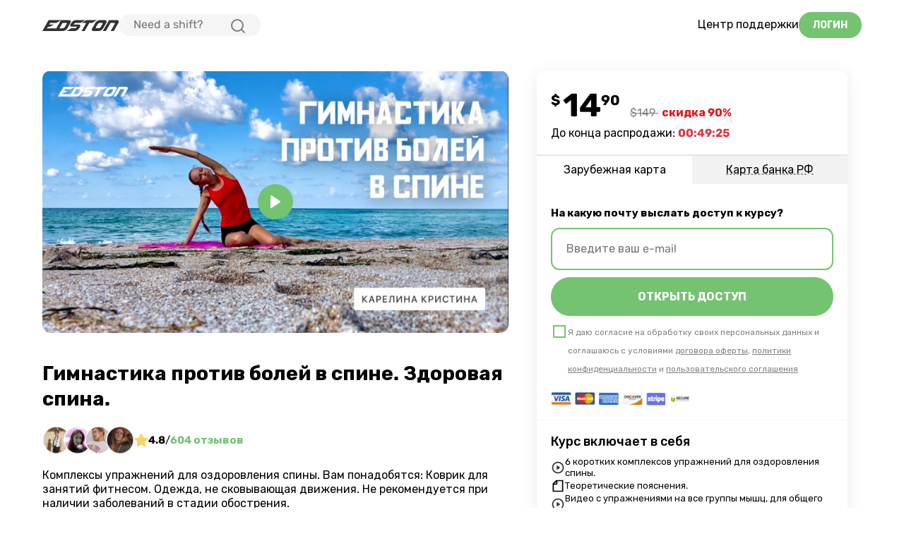

--- FILE ---
content_type: text/html; charset=UTF-8
request_url: https://edston.com/gimnastika-protiv-bolei-v-spine
body_size: 21481
content:
<!doctype html>
<html lang="ru">

<head>
    <script>
        var head = document.head;
        var script = document.createElement('script');
        script.type = 'text/javascript';
        script.src = "https://189432.t.hyros.com/v1/lst/universal-script?ph=51f3b17ff0356588e4239dc7f1d626f49f215efc1247afe090bb583548762301&tag=!clicked&ref_url=" + encodeURI(document.URL);
        head.appendChild(script);
    </script>

    <title>Гимнастика против болей в спине. Здоровая спина. - EDSTON!</title>

    <link rel="preconnect" href="https://fonts.googleapis.com">
    <link rel="preconnect" href="https://fonts.gstatic.com" crossorigin>
    <link href="https://fonts.googleapis.com/css2?family=Rubik:wght@400;500;700&display=swap" rel="stylesheet">

    <meta charset="utf-8">
    <meta name="viewport" content="width=device-width,initial-scale=1,shrink-to-fit=no">
    <meta name="csrf-token" content="8VTaxqWhXWkg1EnGUFbUdSmjuBHYh3Sn0xz9CcLQ">

    <script
            src="https://code.jquery.com/jquery-2.2.4.min.js"
            integrity="sha256-BbhdlvQf/xTY9gja0Dq3HiwQF8LaCRTXxZKRutelT44=" crossorigin="anonymous"
    ></script>

    <link href="/build/styles/react.376e9a7cb710c20cef9e.css" rel="stylesheet">
    <link href="/build/styles/main.814412d6c1e8be5b4957.css" rel="stylesheet">
    <link href="/css/custom.css" rel="stylesheet">

    
    <script defer="defer" src="/build/js/main.79745e94c5e3a78a4da3.bundle.js"></script>
    <script defer="defer" src="/build/js/player.1ae0441c87d5cb7b03fc.bundle.js"></script>
    <script defer="defer" src="/js/custom.js"></script>

    

    <link rel="icon" type="image/vnd.microsoft.icon" href="/favicon.ico"/>

    <meta name="facebook-domain-verification" content="he217tsdckstxmuv165veljza2xv4r" />

<!-- Yandex.Metrika counter -->
<script>
    (function (d, w, c) {
        (w[c] = w[c] || []).push(function() {
            try {
                w.yaCounter65300530 = new Ya.Metrika({
                    id:65300530,
                    clickmap:true,
                    trackLinks:true,
                    accurateTrackBounce:true, 
		    webvisor:true,
		    ecommerce:"dataLayer"
                });
            } catch(e) { }
        });

        var n = d.getElementsByTagName("script")[0],
            s = d.createElement("script"),
            f = function () { n.parentNode.insertBefore(s, n); };
        s.type = "text/javascript";
        s.async = true;
        s.src = "https://mc.yandex.ru/metrika/watch.js";

        if (w.opera == "[object Opera]") {
            d.addEventListener("DOMContentLoaded", f, false);
        } else { f(); }
    })(document, window, "yandex_metrika_callbacks");
</script>
<noscript><div><img src="https://mc.yandex.ru/watch/65300530" style="position:absolute; left:-9999px;" alt="" /></div></noscript>
<!-- /Yandex.Metrika counter -->

    <script>
    var head = document.head;
    var script = document.createElement('script');
    script.type = 'text/javascript';
    script.src = "https://189432.t.hyros.com/v1/lst/universal-script?ph=51f3b17ff0356588e4239dc7f1d626f49f215efc1247afe090bb583548762301&tag=!clicked&ref_url=" + encodeURI(document.URL) ;
    head.appendChild(script);
</script>
    
    
    
    <!-- Google Tag Manager -->
                <!-- End Google Tag Manager -->

    <script type="text/javascript">
        function setPrice(currency) {
            if (currency === 'rub') {
                $('.course-buy__price').html("<nobr>1,490.00<span class='text-400'>₽</span></nobr>");
                $('.course-buy__price-old').html("<br><nobr>14900<span class='text-400'>₽</span></nobr>");
            } else {
                $('.course-buy__price').html("<nobr><span class='text-400 course-buy__small-super-text'>$</span>14<span class='text-400 course-buy__small-super-text'>90</span></nobr>");
                $('.course-buy__price-old').html("<nobr><span class='text-400'>$</span>149</nobr>");
            }
        }
    </script>
</head>


<body class="bg-white" style="display: flex; flex-direction: column; min-height: 100vh;">

    <header class="new-main-page-header " id="main-header">
    <div class="container new-main-page-header__container">
        
        <a
            href="/"
            class="new-main-page-header__logo"
        >
                            <img
                    src="/assets/client/images/logo-dark.svg"
                    alt="logo"
                    height="15"
                >
                    </a>

        
        <div class="new-main-page-header__search-wrap">
            <div class="new-main-page-header__search-field search-field search-field--new ">
                <form
                    class="search-field__wrap"
                    action="/search"
                    method="GET"
                >
                    <input
                        type="text"
                        class="search-field__input"
                        name="query" value=""
                        required placeholder="Поиск..."
                    />
                    <button class="search-field__btn search-field__btn--search">
                        <svg width="24" height="24">
                            <use
                                xlink:href="/img/icons/sprite-common.svg#search"
                            ></use>
                        </svg>
                    </button>
                    <button
                        class="search-field__btn search-field__btn--close btn btn--close"
                    ></button>
                </form>
            </div>
        </div>

        
        <nav class="new-main-page-header__links ">
            
            
            
            <a id="support_link" data-user-id="" class="new-main-page-header__link" href="#" target="_blank">Центр поддержки</a>
        </nav>

        
                    
            
                            <a
                    href="/login/?"
                    class="btn new-main-page-header__btn"
                >
                    Логин
                </a>
                    
        <div class="new-main-page-header__menu-container ms-auto d-flex  d-lg-none ">
            <button
                id="nav-btn-tooltip-anchor"
                class="new-main-page-header__menu-button headerNavbarBtn"
                type="button"
                aria-controls="headerNavbar"
                aria-expanded="false"
                aria-label="Toggle navigation"
            >
                                    <svg width="24" height="24">
                        <use href="/img/icons/sprite-common.svg#menu-burger"></use>
                    </svg>
                            </button>
        </div>
    </div>
</header>


<style>
    :root {
        color-scheme: light !important;
    }
    
    html {
        color-scheme: light !important;
    }
    
    body.chakra-ui-dark,
    .chakra-ui-dark {
        background-color: white !important;
        color: black !important;
    }
    
    body {
        background-color: white !important;
        color: black !important;
    }
</style>

<script>
    // Инициализация темы только при первой загрузке
    function initializeTheme() {
        // Проверяем, есть ли уже сохраненная тема в localStorage
        let savedTheme = null;
        if (typeof(Storage) !== "undefined") {
            try {
                savedTheme = localStorage.getItem('chakra-ui-color-mode');
            } catch (e) {
                // Игнорируем ошибки localStorage в приватном режиме
            }
        }
        
        // Если нет сохраненной темы, устанавливаем светлую по умолчанию
        if (!savedTheme) {
            document.body.classList.remove('chakra-ui-dark');
            document.body.classList.add('chakra-ui-light');
            if (typeof(Storage) !== "undefined") {
                try {
                    localStorage.setItem('chakra-ui-color-mode', 'light');
                } catch (e) {
                    // Игнорируем ошибки localStorage в приватном режиме
                }
            }
        } else {
            // Применяем сохраненную тему
            document.body.classList.remove('chakra-ui-dark', 'chakra-ui-light');
            document.body.classList.add('chakra-ui-' + savedTheme);
        }
    }
    
    // Выполняем только при первой загрузке
    if (!document.body.classList.contains('chakra-ui-light') && !document.body.classList.contains('chakra-ui-dark')) {
        initializeTheme();
    }
    
    // Выполняем при загрузке DOM только если тема еще не установлена
    document.addEventListener('DOMContentLoaded', function() {
        if (!document.body.classList.contains('chakra-ui-light') && !document.body.classList.contains('chakra-ui-dark')) {
            initializeTheme();
        }
    });
</script>

<main class="container mw-xl pb-6 pt-md-4" style="flex: 1;">
    <div class="row align-items-start gap-xl-3 sidebar-container">
        <div class="col-lg-8 w-xl-700px">
            <section class="course-trailer" id="poster">
                <div class="course-trailer__video-wrap">
                    <video
                            id="plyr"
                            class="d-none"
                            playsinline
                            controls
                    >
                        <source src="https://media.mindcloud.club/files111/22893/621/ru/transcoded/62038f44ef3db536bdfe2484.m3u8"/>
                    </video>
                    <div
                            class="course-trailer__video-poster play-element"
                            style="background-image: url(https://author.edston.com/storage/media/25489/conversions/4f36d751ac44a7bc688d1002a3798cc7d07eda19-thumb_780.jpg)"
                    >
                        <button type="button" class="plyr__control d-block"
                                aria-label="Play">
                            <svg viewBox="0 0 18 18" xmlns="http://www.w3.org/2000/svg">
                                <path d="M15.562 8.1L3.87.225C3.052-.337 2 .225 2 1.125v15.75c0 .9 1.052 1.462 1.87.9L15.563 9.9c.584-.45.584-1.35 0-1.8z"/>
                            </svg>
                        </button>
                    </div>
                </div>




















                <div class="course-trailer__desc-wrap">
                    <h1 class="course-trailer__title">Гимнастика против болей в спине. Здоровая спина.</h1>

                    <div class="hstack gap-2">
        <div class="course-trailer__avatar-list avatar-stack">
            <div class="avatar-item course-trailer__avatar-item">
                <picture>
                    <source
                            srcset="/img/success-stories/1.webp, /img/success-stories/1@2x.webp 2x"
                            type="image/webp"/>
                    <img class="avatar"
                         srcset="/img/success-stories/1.png, /img/success-stories/1@2x.png 2x"
                         alt="success-storie"/></picture>
            </div>
            <div class="avatar-item course-trailer__avatar-item">
                <picture>
                    <source
                            srcset="/img/success-stories/2.webp, /img/success-stories/2@2x.webp 2x"
                            type="image/webp"/>
                    <img class="avatar"
                         srcset="/img/success-stories/2.png, /img/success-stories/2@2x.png 2x"
                         alt="success-storie"/></picture>
            </div>
            <div class="avatar-item course-trailer__avatar-item">
                <picture>
                    <source
                            srcset="/img/success-stories/3.webp, /img/success-stories/3@2x.webp 2x"
                            type="image/webp"/>
                    <img class="avatar"
                         srcset="/img/success-stories/3.png, /img/success-stories/3@2x.png 2x"
                         alt="success-storie"/></picture>
            </div>
            <div class="avatar-item course-trailer__avatar-item">
                <picture>
                    <source
                            srcset="/img/success-stories/4.webp, /img/success-stories/4@2x.webp 2x"
                            type="image/webp"/>
                    <img class="avatar"
                         srcset="/img/success-stories/4.png, /img/success-stories/4@2x.png 2x"
                         alt="success-storie"/></picture>
            </div>
        </div>

        <div class="course-trailer__rating-wrap">
            <div class="hstack gap-2">
                <img
                        src="https://edston.com/img/icons/star.svg"
                        alt="star"
                        width="20"
                >
                <span class="fw-bold">4.8</span>
            </div>
            <span>/</span>
            <div
                    class="course-trailer__reviews">604 отзывов</div>
        </div>
    </div>

                    <p class="course-trailer__desc">Комплексы упражнений для оздоровления спины.

Вам понадобятся:
Коврик для занятий фитнесом.
Одежда, не сковывающая движения.

Не рекомендуется при наличии заболеваний в стадии обострения.</p>

                    <div class="vstack gap-2">
                        <div class="hstack gap-2">
                            <svg width="24" height="24">
                                <use href="/img/icons/sprite-common.svg#user-line"></use>
                            </svg>
                            <div>
                                <span class="course-trailer__info-title">Автор: </span>
                                <span class="course-trailer__info-value fw-bold">
                                                                                 Карелина Кристина
                                                                        </span>
                            </div>
                        </div>
                        <div class="hstack gap-2">
                            <svg width="24" height="24">
                                <use href="/img/icons/sprite-common.svg#user-group-line"></use>
                            </svg>
                            <div><span class="course-trailer__info-title">Участников: </span><span
                                        class="course-trailer__info-value fw-bold">12994</span></div>
                        </div>

                        <div class="hstack gap-2">
                            <svg width="24" height="24">
                                <use href="/img/icons/sprite-common.svg#calendar-event-line"></use>
                            </svg>
                            <div>
                                <span class="course-trailer__info-title">Последнее обновление: </span>
                                <span class="course-trailer__info-value fw-bold">
                                    апрель 2022
                                </span>
                            </div>
                        </div>
                    </div>
                </div>
            </section>

            <div class="d-lg-none mt-4 course-block">
        <section class="course-buy ">
            
            <div class="course-buy__header-wrap">
                <div class="course-buy__price-wrap">
                    <span class="course-buy__price">
                        <nobr><span class='text-400 course-buy__small-super-text'>$</span>14<span class='text-400 course-buy__small-super-text'>90</span></nobr>
                    </span>
                    <span class="course-buy__price-old">
                        <nobr><span class='text-400'>$</span>149</nobr>
                    </span>

                    <span class="course-buy__price-discount">
                        скидка 90%
                    </span>
                </div>
                                    <div class="course-buy__offer-wrap">
                        <span class="course-buy__offer-title">
                            До конца распродажи:
                        </span>
                        <span class="course-buy__offer-end countdown">
                            --:--:--
                        </span>
                    </div>
                            </div>

            
                            <div class="tabs-container my-3">
                    <div class="tab-item active" data-payment-gateway="stripe">
                        Зарубежная карта
                    </div>
                    <div class="tab-item" data-payment-gateway="cloudpayments">
                        Карта банка РФ
                    </div>
                </div>
            
            <div class="course-buy__form-wrap card-section">
                <div class="email-block--container">
                    <p class="course-buy__form-title">На какую почту выслать доступ к курсу?</p>
                    <input class="course-buy__form-input input input--primary email-input"
                           id="email_second"
                           placeholder="Введите ваш e-mail"
                           value=""
                    >
                    <button class="btn  fs-6 to-cart cart-button course-buy__form-btn pay-by-stripe" type="button">
                        ОТКРЫТЬ ДОСТУП

                        
                        <div
                                class="spinner-border text-light"
                                role="status"
                                style="display: none; position: relative;top: 0;left: 5px;height: 15px;width: 15px;"
                        ></div>
                    </button>


                    <div class="course-buy__checkbox-wrap">
                        <label
                            class="input-field input-field--checkbox input-agreement-checkbox js-checkbox ">
                            <input
                                class="input-field__input form-check-input agreement-checkbox"
                                type="checkbox"
                                value="1"
                                name="agreement"
                                id="agreement-second"
                                required
                                style="
                                        margin-left: 0 !important;
                                        border-radius: 0 !important;
                                        width: 100%;
                                        max-width: 20px;
                                    "
                                                            />

                            <p class="agreement-text">Я даю согласие на
                                <a href="https://drive.google.com/file/d/1ft1LVCdKkoGpXTcuhVXdq2r7sxP_--_o/view">Пользовательское Соглашение</a>,
                                <a href="https://docs.google.com/document/d/1Vhsjo1SG1C3BLeJ3XT9AhEIl2xjmY7TKu6Xvg8DVkHw/edit">Политика Конфиденциальности</a> и
                                <a href="/p/refund">Политика Возврата</a>
                            </p>
                        </label>
                    </div>
                    <div class="course-buy__payment-systems-wrap">
                        <img
                            srcset="/img/payment/cards.png, /img/payment/cards@2x.png 2x"
                            src="img/payment/cards.png"
                            alt="payment-systems"
                        />
                    </div>
                </div>

                <div class="email-block card-block--container d-none mb-4">
                    <div style="padding-top: 15px; margin-bottom: 6px; font-weight: bold;">
                                                    Укажите данные для оплаты
                                            </div>

                    <form method="post" id="payment-formSecond">
                        <input type="hidden" name="_token" value="8VTaxqWhXWkg1EnGUFbUdSmjuBHYh3Sn0xz9CcLQ">
                                                <div class="cc_num_wr mb-2">
                            <div class="card_ico"></div>
                            <div class="bank_logo"></div>
                            <input
                                class="card__field form-control"
                                data-number="0"
                                type="text" id="numCardSecond"
                                placeholder="Введите номер кaрты"
                                autocomplete="off"
                                data-valid="0"
                                data-cp="cardNumber"
                                value=""
                                autofocus
                                required
                            />
                        </div>

                        <input
                            class="card__field form-control card__field--nameOwner"
                            data-number="1"
                            type="hidden"
                            id="nameOwnerSecond"
                            data-valid="0"
                            data-cp="name"
                            value="Card Holder"
                        >
                        <div class="card__cvv-section d-flex">
                            <input
                                type="text"
                                class="form-control form-control--border-gray"
                                id="expireCardSecond" required placeholder="MM/YY"
                                style="max-width: 50%; margin-right: 20px;"
                                value=""
                            />
                            <div class="d-none">
                                <input
                                    class="card__field card__field--month input-auto-width"
                                    data-max-width="50"
                                    data-number="2"
                                    maxlength="2"
                                    type="text"
                                    id="monthSecond"
                                    placeholder="Месяц"
                                    autocomplete="off"
                                    data-valid="0"
                                    value=""
                                    data-cp="expDateMonth"
                                />
                                <input
                                    class="card__field card__field--year input-auto-width"
                                    data-max-width="41"
                                    data-number="3"
                                    maxlength="2"
                                    type="text"
                                    id="yearSecond"
                                    placeholder="Год"
                                    autocomplete="off"
                                    data-valid="0"
                                    value=""
                                    data-cp="expDateYear"
                                />
                            </div>
                            <div class="cvv-inner">
                                <input
                                    class="card__field form-control card__field--cvv"
                                    data-number="4"
                                    type="password"
                                    id="cvvCardSecond"
                                    placeholder="CVC / CVV2"
                                    autocomplete="off"
                                    data-valid="0"
                                    maxlength="3"
                                    value=""
                                    data-cp="cvv"
                                    required
                                />
                            </div>
                        </div>
                    </form>

                    <br />

                    <button
                        class="btn  fs-6 course-buy__form-btn btn-full to-cart btn-success payment-continue-button d-none"
                    >
                                                    Оплатить сейчас
                        
                        <div
                            class="spinner-border text-light"
                            role="status"
                            style="display: none; position: relative;top: 0;left: 5px;height: 15px;width: 15px;"
                        ></div>
                    </button>
                </div>
            </div>
        </section>
    </div>
            <div wire:id="Dp1M6goUN0Ml572eudd8" wire:initial-data="{&quot;fingerprint&quot;:{&quot;id&quot;:&quot;Dp1M6goUN0Ml572eudd8&quot;,&quot;name&quot;:&quot;landing-testimonials-slider&quot;,&quot;locale&quot;:&quot;ru&quot;,&quot;path&quot;:&quot;gimnastika-protiv-bolei-v-spine&quot;,&quot;method&quot;:&quot;GET&quot;,&quot;v&quot;:&quot;acj&quot;},&quot;effects&quot;:{&quot;dispatches&quot;:[{&quot;event&quot;:&quot;testimonials_updated&quot;,&quot;data&quot;:null}],&quot;listeners&quot;:[]},&quot;serverMemo&quot;:{&quot;children&quot;:[],&quot;errors&quot;:[],&quot;htmlHash&quot;:&quot;ce968933&quot;,&quot;data&quot;:{&quot;course_id&quot;:621,&quot;paginate&quot;:50,&quot;step&quot;:50},&quot;dataMeta&quot;:[],&quot;checksum&quot;:&quot;e0d73cee896cda296df63eb1e6d696999a4c72953b0c5aaf4aefbfa37268e76d&quot;}}">
            <section class="reviews mt-4">
            <div class="swiper swiper--reviews-avatar-nav">
                <ul class="swiper-wrapper min-h-auto">
                                        <li class="reviews__item swiper-slide">
                        <div class="reviews__item-header">
                            <div class="reviews__item-header-left">
                                                                                                    <div class="reviews__item-photo-placeholder"></div>
                                                                <div class="reviews__item-header-info">
                                    <p>
                                        <span class="reviews__item-header-author">Ольга Шестакова</span>
                                        <span class="reviews__item-header-time d-sm-none">3 года назад</span>
                                    </p>
                                    <div>
                                                                                    <img src="img/icons/star.svg" alt="star" />
                                                                                    <img src="img/icons/star.svg" alt="star" />
                                                                                    <img src="img/icons/star.svg" alt="star" />
                                                                                    <img src="img/icons/star.svg" alt="star" />
                                                                                    <img src="img/icons/star.svg" alt="star" />
                                                                                                                    </div>
                                </div>
                            </div>

                            <div class="reviews__item-header-right">

                            </div>
                        </div>
                        <p class="reviews__item-text">
                            Здравствуйте. Сделала комплекс упражнений для спины. Спасибо большое. Делала утром, в течении дня нет скованности в теле, легче носить ребенка на руках, к концу дня спина не так сильно устаёт, легче держать ровную осанку. Казалось бы всего 6 занятий по 10минут, а сколько плюсов уже)))
                        </p>
                    </li>
                                        <li class="reviews__item swiper-slide">
                        <div class="reviews__item-header">
                            <div class="reviews__item-header-left">
                                                                                                    <div class="reviews__item-photo-placeholder"></div>
                                                                <div class="reviews__item-header-info">
                                    <p>
                                        <span class="reviews__item-header-author">Наталья Смирнова</span>
                                        <span class="reviews__item-header-time d-sm-none">3 года назад</span>
                                    </p>
                                    <div>
                                                                                    <img src="img/icons/star.svg" alt="star" />
                                                                                    <img src="img/icons/star.svg" alt="star" />
                                                                                    <img src="img/icons/star.svg" alt="star" />
                                                                                    <img src="img/icons/star.svg" alt="star" />
                                                                                    <img src="img/icons/star.svg" alt="star" />
                                                                                                                    </div>
                                </div>
                            </div>

                            <div class="reviews__item-header-right">

                            </div>
                        </div>
                        <p class="reviews__item-text">
                            Кристина, здравствуй! Благодарю за возможность протестировать курс! Все здорово, мне очень понравилось! Сразу видно, что упражнения подготовлены профессионалом высокого класса с богатым тренерским опытом: подробно рассказывается как нужно делать и как делать не следует, ритм выполнения упражнений максимально комфортный, Музыка приятная и особое спасибо за внимание уделяемое дыханию, а также озвучиванию что и для чего мы делаем, что задействуется или расслабляется при том или ином упражнении!
                        </p>
                    </li>
                                        <li class="reviews__item swiper-slide">
                        <div class="reviews__item-header">
                            <div class="reviews__item-header-left">
                                                                                                    <div class="reviews__item-photo-placeholder"></div>
                                                                <div class="reviews__item-header-info">
                                    <p>
                                        <span class="reviews__item-header-author">Юлия Чорна</span>
                                        <span class="reviews__item-header-time d-sm-none">3 года назад</span>
                                    </p>
                                    <div>
                                                                                    <img src="img/icons/star.svg" alt="star" />
                                                                                    <img src="img/icons/star.svg" alt="star" />
                                                                                    <img src="img/icons/star.svg" alt="star" />
                                                                                    <img src="img/icons/star.svg" alt="star" />
                                                                                    <img src="img/icons/star.svg" alt="star" />
                                                                                                                    </div>
                                </div>
                            </div>

                            <div class="reviews__item-header-right">

                            </div>
                        </div>
                        <p class="reviews__item-text">
                            Привет!
В общем, делюсь ощущениями и впечатлениями…
Сразу скажу, я делала все упражнения, как единый комплекс, только немного меняла последовательность видеороликов, так, чтобы получилась небольшая разминка, далее энергозатратные упражнения на ноги, пресс, руки и тд, и напоследок заминка с элементами растяжки. 
По факту, получилась полноценная тренировка в домашних условиях, и надо сказать, что я многие упражнения взяла себе на заметку ещё со времён наших тренировок в Гордее 😉😂

Мне очень понравилось, всё было доступно, понятно, а самое главное, хорошо видно и слышно (тембр голоса и темп речи вообще космические, полностью помогают погрузиться в процесс и прочувствовать именно работу тела)🌸
У меня сейчас очень большая физическая нагрузка и для меня особенно ценно такое внимание к спине и в частности, к позвоночнику. Думаю, что если совмещать данные упражнения с МФР, то можно даже обойтись без массажиста после тяжелых тренировок👌
                        </p>
                    </li>
                                        <li class="reviews__item swiper-slide">
                        <div class="reviews__item-header">
                            <div class="reviews__item-header-left">
                                                                                                    <div class="reviews__item-photo-placeholder"></div>
                                                                <div class="reviews__item-header-info">
                                    <p>
                                        <span class="reviews__item-header-author">Лариса Заруцкая</span>
                                        <span class="reviews__item-header-time d-sm-none">3 года назад</span>
                                    </p>
                                    <div>
                                                                                    <img src="img/icons/star.svg" alt="star" />
                                                                                    <img src="img/icons/star.svg" alt="star" />
                                                                                    <img src="img/icons/star.svg" alt="star" />
                                                                                    <img src="img/icons/star.svg" alt="star" />
                                                                                    <img src="img/icons/star.svg" alt="star" />
                                                                                                                    </div>
                                </div>
                            </div>

                            <div class="reviews__item-header-right">

                            </div>
                        </div>
                        <p class="reviews__item-text">
                            Кристина, спасибо большое за твой комплекс &quot;Здоровье спины&quot; ❤️ Много упражнений на укрепление спины, а также на растяжение позвоночника, что особенно важно мне, т.к. спина побаливает и хочется постоянно растянуть грудной и шейный отдел позвоночника.А также очень нравятся упражнения на скручивания, где позвонки мягко сами встают на свои места.
                        </p>
                    </li>
                                    </ul>
            </div>

            <div class="reviews__avatar-nav-pagination">
                                    <div class="reviews__avatar-nav-pagination-item">
                                                                            <div class="reviews__item-photo-placeholder w-100 h-100"></div>
                                            </div>

                                                        <div class="reviews__avatar-nav-pagination-item">
                                                                            <div class="reviews__item-photo-placeholder w-100 h-100"></div>
                                            </div>

                                                        <div class="reviews__avatar-nav-pagination-item">
                                                                            <div class="reviews__item-photo-placeholder w-100 h-100"></div>
                                            </div>

                                                        <div class="reviews__avatar-nav-pagination-item">
                                                                            <div class="reviews__item-photo-placeholder w-100 h-100"></div>
                                            </div>

                                                </div>
        </section>
    </div>

<!-- Livewire Component wire-end:Dp1M6goUN0Ml572eudd8 -->            <section class="course-includes mt-5 mx-n3 d-lg-none">
    <h4 class="course-includes__title">Course includes</h4>

    <div class="vstack gap-2">
                                                    <div class="hstack gap-2">
                    <svg width="20" height="20" class="flex-shrink-0">
                        <use xlink:href="https://edston.com/img/icons/sprite-common.svg#play-line"/>
                    </svg>
                    <div>6 коротких комплексов упражнений для оздоровления спины.</div>
                </div>
                                            <div class="hstack gap-2">
                    <svg width="20" height="20" class="flex-shrink-0">
                        <use xlink:href="https://edston.com/img/icons/sprite-common.svg#file-line"/>
                    </svg>
                    <div>Теоретические пояснения.</div>
                </div>
                                            <div class="hstack gap-2">
                    <svg width="20" height="20" class="flex-shrink-0">
                        <use xlink:href="https://edston.com/img/icons/sprite-common.svg#play-line"/>
                    </svg>
                    <div>Видео с упражнениями на все группы мышц, для общего ознакомления.</div>
                </div>
                                            <div class="hstack gap-2">
                    <svg width="20" height="20" class="flex-shrink-0">
                        <use xlink:href="https://edston.com/img/icons/sprite-common.svg#lock-unlock-line"/>
                    </svg>
                    <div>Неограниченный доступ по времени ко всем материалам курса.</div>
                </div>
                        </div>
</section>
            <section class="course-features mt-6">
    
    
    </section>
                            <div class="course-promo mt-6 mx-n3 mx-md-0">
                    <p class="course-promo__title">Почему стоит выбрать этот курс?</p>

                    <div class="height-limit">
                        <div class="height-limit_wr">
                            <div class="height-limit_inner course-promo__text-wrap">
                                <p>Этот курс предназначен для оздоровления спины, для профилактики и для тех людей, кого беспокоят боли, связанные с малоподвижным образом жизни или, наоборот, физическими перегрузками. Курс позволит избавиться от дискомфорта и болей без таблеток и мазей, только с помощью физических упражнений. Некоторые движения дают моментальное облегчение. А при регулярных занятиях не только уходят боли, но иногда и снимаются такие диагнозы, как сколиоз, остеохондроз, протрузия, позвоночная грыжа и так далее. А ваше тело станет более подтянутым и гибким.</p>

                            </div>
                        </div>
                        <div class="height-limit_toogle see-all mt-3">
                            <span>Показать еще</span>
                        </div>
                    </div>
                </div>
                        <section class="faq-accordion mt-6">
    <p class="faq-accordion__title">Учебный план</p>

    <p class="faq-accordion__sub-title">10 видео уроков</p>

    <div class="accordion-container accordion-default faq-accordion__list">
                    
                            <div class="ac faq-accordion__item">
                    <div class="ac-trigger faq-accordion__item-header">
                        Отчего болит спина?
                    </div>

                    <div class="ac-panel faq-accordion__item-content">
                        <ul class="list-none">
                                                            <li class="ms-0">Причины болей и как их устранить.</li>
                                                    </ul>
                    </div>
                </div>
                                
                            <div class="ac faq-accordion__item">
                    <div class="ac-trigger faq-accordion__item-header">
                        Как выполнять упражнения?
                    </div>

                    <div class="ac-panel faq-accordion__item-content">
                        <ul class="list-none">
                                                            <li class="ms-0">Сколько по времени и как часто выполнять упражнения?</li>
                                                    </ul>
                    </div>
                </div>
                                
                            <div class="ac faq-accordion__item">
                    <div class="ac-trigger faq-accordion__item-header">
                        Комплексы упражнений для здоровья спины.
                    </div>

                    <div class="ac-panel faq-accordion__item-content">
                        <ul class="list-none">
                                                            <li class="ms-0">Комплекс №1.</li>
                                                            <li class="ms-0">Комплекс №2.</li>
                                                            <li class="ms-0">Комплекс №3.</li>
                                                            <li class="ms-0">Комплекс №4.</li>
                                                            <li class="ms-0">Комплекс №5.</li>
                                                            <li class="ms-0">Комплекс №6.</li>
                                                    </ul>
                    </div>
                </div>
                                
                            <div class="ac faq-accordion__item">
                    <div class="ac-trigger faq-accordion__item-header">
                        Дополнительные методы снятия напряжения со спины.
                    </div>

                    <div class="ac-panel faq-accordion__item-content">
                        <ul class="list-none">
                                                            <li class="ms-0">Устранение болей и дискомфорта без упражнений.</li>
                                                    </ul>
                    </div>
                </div>
                                
                            <div class="ac faq-accordion__item">
                    <div class="ac-trigger faq-accordion__item-header">
                        Упражнения на все группы мышц.
                    </div>

                    <div class="ac-panel faq-accordion__item-content">
                        <ul class="list-none">
                                                            <li class="ms-0">Укрепление рук и грудных мышц.</li>
                                                            <li class="ms-0">Укрепление ягодиц и задней поверхности бедра.</li>
                                                            <li class="ms-0">Укрепление ног.</li>
                                                            <li class="ms-0">Укрепление пресса.</li>
                                                    </ul>
                    </div>
                </div>
                                
                            <div class="ac faq-accordion__item">
                    <div class="ac-trigger faq-accordion__item-header">
                        Заключение.
                    </div>

                    <div class="ac-panel faq-accordion__item-content">
                        <ul class="list-none">
                                                            <li class="ms-0">Напутственные слова.</li>
                                                    </ul>
                    </div>
                </div>
                        </div>
</section>            <section class="course-author mt-6">
    
        <p class="course-author__title">Автор курса</p>

        <div class="course-author__content-wrap">
            <img
                    src="https://author.edston.com/storage/media/25365/conversions/209e7b19d197db6479c30fada3cc635ef93a6f46-avatar.jpg"
                    alt="author-photo"
            >

            <div class="course-author__desc-wrap">
                <p class="course-author__name">Карелина Кристина</p>

                <div class="course-author__text-wrap">
                    <div class="height-limit">
                        <div class="height-limit_wr">
                            <div class="height-limit_inner text-wrap">
                                <p>Профессиональная танцовщица.
Танцует с 1992 года.
Хореограф с 2009 года.
Фитнес-инструктор с 2011 года.
Лауреат всероссийских и международных конкурсов по хореографии.
Обучалась:
Московская Государственная Академия Физической Культуры (2004-2009)
Хореографические курсы &quot;Спутник&quot; (2015-2017)
Фитнес-конвенции ITS 2016 и 2017
Повышение квалификации при Российской Государственной Специализированной Академии Искусств (2018)
Профессиональная переподготовка по хореографии в Национальной Академии Искусств (2018-2019)
Семинары и мастер-классы по классическому, историческому и современному танцам.
Онлайн-вебинары по анатомии, хореографии, педагогике и актерскому мастерству от творческого движения &quot;Вдохновение&quot; и проекта &quot;Horeograf.com&quot;</p>

                            </div>
                        </div>

                        <div
                                class="height-limit_toogle height-limit_toogle--bg-white">Показать еще</div>
                    </div>
                </div>
            </div>
        </div>
    </section>

            <section class="course-guarantee mt-6">
                <div class="course-guarantee__left-content-wrap">
                    <div class="course-guarantee__header-wrap">
                        <img
                                src="/img/icons/shield_perspective_matte.png"
                                class="course-guarantee__icon d-md-none"
                                alt="shield_perspective_matte"
                        >

                        <p class="course-guarantee__header-text">Верните деньги, если вам не понравился курс</p>
                    </div>
                    <p class="course-guarantee__text">
                        Для вас нет никакого риска. Если курс не оправдает ваши ожидания, в первые 14 дней начните обучение сразу после оплаты, мы без вопросов вернем полную стоимость на вашу карту. Просто напишите в службу поддержки по адресу 
                        <a href="mailto:hello@edston.com">hello@edston.com</a>
                    </p>
                </div>
                <div class="course-guarantee__right-content-wrap">
                    <img
                            src="/img/icons/shield_perspective_matte.png"
                            class="course-guarantee__icon d-none d-md-block"
                            alt="shield_perspective_matte"
                    >
                </div>
            </section>

            <section class="course-study-step mt-6">
                <p class="course-study-step__title">Начните обучение сразу после оплаты</p>
                <ul class="course-study-step__list">
                    <li class="course-study-step__item">
                        <div class="course-study-step__item-count"></div>

                        <span>Нажмите кнопку «Открыть доступ», введите свой адрес электронной почты в поле, и вы попадете на безопасную страницу оформления заказа.</span>
                    </li>

                    <li class="course-study-step__item">
                        <div class="course-study-step__item-count"></div>

                        <span>
                            После заврешения заказа, вы получите доступ к личному аккаунту на электронную почту.
                        </span>
                    </li>

                    
                    <li class="course-study-step__item">
                        <div class="course-study-step__item-count"></div>

                        <span>Поздравляем! Вы получили достук и сразу можете начать учиться.</span>
                    </li>
                </ul>
            </section>

            <div wire:id="TaArVHkwomPAoYcS4Hza" wire:initial-data="{&quot;fingerprint&quot;:{&quot;id&quot;:&quot;TaArVHkwomPAoYcS4Hza&quot;,&quot;name&quot;:&quot;landing-testimonials&quot;,&quot;locale&quot;:&quot;ru&quot;,&quot;path&quot;:&quot;gimnastika-protiv-bolei-v-spine&quot;,&quot;method&quot;:&quot;GET&quot;,&quot;v&quot;:&quot;acj&quot;},&quot;effects&quot;:{&quot;dispatches&quot;:[{&quot;event&quot;:&quot;testimonials_updated&quot;,&quot;data&quot;:null}],&quot;listeners&quot;:[]},&quot;serverMemo&quot;:{&quot;children&quot;:[],&quot;errors&quot;:[],&quot;htmlHash&quot;:&quot;c3c7010b&quot;,&quot;data&quot;:{&quot;course_id&quot;:621,&quot;paginate&quot;:5,&quot;step&quot;:5},&quot;dataMeta&quot;:[],&quot;checksum&quot;:&quot;111d80a69346fb2db39564d261432586543b4e9f2a49a347f0707d9450fcf746&quot;}}">
            <section class="reviews mt-6">
            <h2 class="reviews__title section-title" id="testimonials-wr">Participant Feedback</h2>

            <div id="testimonials">
                <ul class="reviews__list">
                                            <li class="reviews__item">
                            <div class="reviews__item-header">
                                <div class="reviews__item-header-left">
                                                                                                                <div class="reviews__item-photo-placeholder"></div>
                                                                        <div class="reviews__item-header-info">
                                        <p>
                                            <span class="reviews__item-header-author">Ольга Шестакова</span>
                                            <span class="reviews__item-header-time d-sm-none">3 года назад</span>
                                        </p>
                                        <div>
                                                                                            <img src="/img/icons/star.svg" alt="star"/>
                                                                                            <img src="/img/icons/star.svg" alt="star"/>
                                                                                            <img src="/img/icons/star.svg" alt="star"/>
                                                                                            <img src="/img/icons/star.svg" alt="star"/>
                                                                                            <img src="/img/icons/star.svg" alt="star"/>
                                                                                                                                </div>
                                    </div>
                                </div>

                                <div class="reviews__item-header-right">

                                </div>
                            </div>
                                                                                        <img src="https://author.edston.com/storage/media/29685/photo_2022-04-04_12-35-17.jpg" alt="" class="img-fluid">
                                                                                    <p class="reviews__item-text">Здравствуйте. Сделала комплекс упражнений для спины. Спасибо большое. Делала утром, в течении дня нет скованности в теле, легче носить ребенка на руках, к концу дня спина не так сильно устаёт, легче держать ровную осанку. Казалось бы всего 6 занятий по 10минут, а сколько плюсов уже)))</p>
                        </li>
                                            <li class="reviews__item">
                            <div class="reviews__item-header">
                                <div class="reviews__item-header-left">
                                                                                                                <div class="reviews__item-photo-placeholder"></div>
                                                                        <div class="reviews__item-header-info">
                                        <p>
                                            <span class="reviews__item-header-author">Наталья Смирнова</span>
                                            <span class="reviews__item-header-time d-sm-none">3 года назад</span>
                                        </p>
                                        <div>
                                                                                            <img src="/img/icons/star.svg" alt="star"/>
                                                                                            <img src="/img/icons/star.svg" alt="star"/>
                                                                                            <img src="/img/icons/star.svg" alt="star"/>
                                                                                            <img src="/img/icons/star.svg" alt="star"/>
                                                                                            <img src="/img/icons/star.svg" alt="star"/>
                                                                                                                                </div>
                                    </div>
                                </div>

                                <div class="reviews__item-header-right">

                                </div>
                            </div>
                                                                                        <img src="https://author.edston.com/storage/media/29687/photo_2022-04-04_12-35-58.jpg" alt="" class="img-fluid">
                                                                                    <p class="reviews__item-text">Кристина, здравствуй! Благодарю за возможность протестировать курс! Все здорово, мне очень понравилось! Сразу видно, что упражнения подготовлены профессионалом высокого класса с богатым тренерским опытом: подробно рассказывается как нужно делать и как делать не следует, ритм выполнения упражнений максимально комфортный, Музыка приятная и особое спасибо за внимание уделяемое дыханию, а также озвучиванию что и для чего мы делаем, что задействуется или расслабляется при том или ином упражнении!</p>
                        </li>
                                            <li class="reviews__item">
                            <div class="reviews__item-header">
                                <div class="reviews__item-header-left">
                                                                                                                <div class="reviews__item-photo-placeholder"></div>
                                                                        <div class="reviews__item-header-info">
                                        <p>
                                            <span class="reviews__item-header-author">Юлия Чорна</span>
                                            <span class="reviews__item-header-time d-sm-none">3 года назад</span>
                                        </p>
                                        <div>
                                                                                            <img src="/img/icons/star.svg" alt="star"/>
                                                                                            <img src="/img/icons/star.svg" alt="star"/>
                                                                                            <img src="/img/icons/star.svg" alt="star"/>
                                                                                            <img src="/img/icons/star.svg" alt="star"/>
                                                                                            <img src="/img/icons/star.svg" alt="star"/>
                                                                                                                                </div>
                                    </div>
                                </div>

                                <div class="reviews__item-header-right">

                                </div>
                            </div>
                                                                                        <img src="https://author.edston.com/storage/media/29689/photo_2022-04-04_12-35-45.jpg" alt="" class="img-fluid">
                                                                                    <p class="reviews__item-text">Привет!
В общем, делюсь ощущениями и впечатлениями…
Сразу скажу, я делала все упражнения, как единый комплекс, только немного меняла последовательность видеороликов, так, чтобы получилась небольшая разминка, далее энергозатратные упражнения на ноги, пресс, руки и тд, и напоследок заминка с элементами растяжки. 
По факту, получилась полноценная тренировка в домашних условиях, и надо сказать, что я многие упражнения взяла себе на заметку ещё со времён наших тренировок в Гордее 😉😂

Мне очень понравилось, всё было доступно, понятно, а самое главное, хорошо видно и слышно (тембр голоса и темп речи вообще космические, полностью помогают погрузиться в процесс и прочувствовать именно работу тела)🌸
У меня сейчас очень большая физическая нагрузка и для меня особенно ценно такое внимание к спине и в частности, к позвоночнику. Думаю, что если совмещать данные упражнения с МФР, то можно даже обойтись без массажиста после тяжелых тренировок👌</p>
                        </li>
                                            <li class="reviews__item">
                            <div class="reviews__item-header">
                                <div class="reviews__item-header-left">
                                                                                                                <div class="reviews__item-photo-placeholder"></div>
                                                                        <div class="reviews__item-header-info">
                                        <p>
                                            <span class="reviews__item-header-author">Лариса Заруцкая</span>
                                            <span class="reviews__item-header-time d-sm-none">3 года назад</span>
                                        </p>
                                        <div>
                                                                                            <img src="/img/icons/star.svg" alt="star"/>
                                                                                            <img src="/img/icons/star.svg" alt="star"/>
                                                                                            <img src="/img/icons/star.svg" alt="star"/>
                                                                                            <img src="/img/icons/star.svg" alt="star"/>
                                                                                            <img src="/img/icons/star.svg" alt="star"/>
                                                                                                                                </div>
                                    </div>
                                </div>

                                <div class="reviews__item-header-right">

                                </div>
                            </div>
                                                                                        <img src="https://author.edston.com/storage/media/29691/photo_2022-04-04_12-35-54.jpg" alt="" class="img-fluid">
                                                                                    <p class="reviews__item-text">Кристина, спасибо большое за твой комплекс &quot;Здоровье спины&quot; ❤️ Много упражнений на укрепление спины, а также на растяжение позвоночника, что особенно важно мне, т.к. спина побаливает и хочется постоянно растянуть грудной и шейный отдел позвоночника.А также очень нравятся упражнения на скручивания, где позвонки мягко сами встают на свои места.</p>
                        </li>
                                    </ul>
            </div>
                    </section>
    </div>

<!-- Livewire Component wire-end:TaArVHkwomPAoYcS4Hza -->            <section class="faq-accordion mt-6">
            <p class="faq-accordion__title">Ответы на часто задаваемые вопросы</p>

        <div class="accordion-container accordion-default faq-accordion__list">
            <div class="ac faq-accordion__item">
                <div class="ac-trigger faq-accordion__item-header">
                    На какой срок мне открыт доступ к курсу?
                </div>

                <div class="ac-panel faq-accordion__item-content">
                    <div>Навсегда. Можете не торопиться и проходить уроки в комфортном для вас темпе и в удобное
                        время.
                    </div>
                </div>
            </div>

            <div class="ac faq-accordion__item">
                <div class="ac-trigger faq-accordion__item-header">
                    Когда старт курса?
                </div>

                <div class="ac-panel faq-accordion__item-content">
                    <div>Курс состоит из записанных видеоуроков. После регистрации и оплаты вам на почту придёт доступ в
                        личный кабинет. Вы сразу можете приступать к обучению или сделать это тогда, когда у вас
                        появится время.
                    </div>
                </div>
            </div>

            <div class="ac faq-accordion__item">
                <div class="ac-trigger faq-accordion__item-header">
                    Как получить доступ к курсу?
                </div>

                <div class="ac-panel faq-accordion__item-content">
                    <div>После оплаты и регистрации вам на почту придёт письмо с ссылкой доступа и паролем для входа в
                        личный кабинет, где уже будут находиться все материалы курса.
                    </div>
                </div>
            </div>

            <div class="ac faq-accordion__item">
                <div class="ac-trigger faq-accordion__item-header">
                    Как оплатить курс?
                </div>

                <div class="ac-panel faq-accordion__item-content">
                    <div>Курс можно оплатить абсолютно любой банковской картой Visa, MasterCard, Maestro, Visa Electron,
                        Мир. Также с помощью Google Pay или Apple Pay в нашем бесплатном <a
                            href="https://edston.onelink.me/MQd5" target="_blank" class="text-green">мобильном
                            приложении</a></div>
                </div>
            </div>

            <div class="ac faq-accordion__item">
                <div class="ac-trigger faq-accordion__item-header">
                    Как оплатить курс, если я не живу в России? Могу ли оплатить из Европы, США или другой страны?
                </div>

                <div class="ac-panel faq-accordion__item-content">
                    <div>Наша платежная система принимает карты любого банка любой страны.</div>
                </div>
            </div>

            <div class="ac faq-accordion__item">
                <div class="ac-trigger faq-accordion__item-header">
                    Могу ли я купить курс в подарок?
                </div>

                <div class="ac-panel faq-accordion__item-content">
                    <div>Да. Для этого, при регистрации на курс, укажите адрес электронной почты человека, которому
                        предназначен подарок. Ему на почту придет письмо для авторизации и входа в личный кабинет.
                    </div>
                </div>
            </div>

            <div class="ac faq-accordion__item">
                <div class="ac-trigger faq-accordion__item-header">
                    Если не понравится курс, можно ли вернуть деньги?
                </div>

                <div class="ac-panel faq-accordion__item-content">
                    <div>Да, можно. Вы ничем не рискуете. Если курс не оправдает ваши ожидания в первые два дня после
                        покупки, мы вернем полную стоимость на карту без выяснения причин. Просто напишите в поддержку
                        на hello@edston.com</div>
                </div>
            </div>

            <div class="ac faq-accordion__item">
                <div class="ac-trigger faq-accordion__item-header">
                    После пробного периода подписки списались деньги за продление. Как вернуть?
                </div>

                <div class="ac-panel faq-accordion__item-content">
                    <div>
                        Совершая платёж на нашем сайте, Вы заключаете с нами договор оферты. В разделе 2 этого
                        договора подробно описывается порядок и условия оформления и дальнейшей оплаты подписки.
                        Когда Вы добровольно подключаете пробный период, Вы также соглашаетесь, что будет подключен
                        автоплатёж и что по окончанию пробного периода с Вас будет автоматически списана оплата. И
                        так будет продолжаться до тех пор, пока Вы не отмените подписку в любой момент на сайте или
                        написав нам.
                        Согласно нашей политике возвратов, платёж за подписку после окончания пробного периода не
                        возвращается.
                        <br><a
                            href="https://docs.google.com/document/d/19KcRYsVbvP3szhUHqDYiyg2qyBFFY8Up6Qq1IV6NhGc/edit#heading=h.vw2r5ejgl70o">Ссылка
                            на договор оферты</a>
                    </div>
                </div>
            </div>

            <div class="ac faq-accordion__item">
                <div class="ac-trigger faq-accordion__item-header">
                    Как отключить подписку?
                </div>

                <div class="ac-panel faq-accordion__item-content">
                    <div>
                        Отключить подписку можно в любой удобный для Вас момент. Для отключения подписки необходимо
                        в личном кабинете перейти в раздел «Настройки и подписка» и кликнуть на кнопку «Отменить
                        подписку». Ссылка на личный кабинет: <a target="_blank" href="https://edston.com/client/">https://edston.com/client/</a>
                        Данные для авторизации такие же, как и от мобильного приложения.
                    </div>
                </div>
            </div>
        </div>
    </section>

            
                    </div>

        <div class="d-none d-lg-block col-lg-4 w-xl-480px">
            <div id="sidebar">
                <div class="sidebar__inner">
                    <section
                            class="course-buy ">
                        
                                                    <div class="course-buy__header-wrap">
                                <div class="course-buy__price-wrap">
                                    <span class="course-buy__price">
                                        <nobr><span class='text-400 course-buy__small-super-text'>$</span>14<span class='text-400 course-buy__small-super-text'>90</span></nobr>
                                    </span>
                                    <span class="course-buy__price-old">
                                        <nobr><span class='text-400'>$</span>149</nobr>
                                    </span>

                                    <span class="course-buy__price-discount">
                                        скидка 90%
                                    </span>
                                </div>

                                                                    <div class="course-buy__offer-wrap">
                                        <span class="course-buy__offer-title">
                                            До конца распродажи:
                                        </span>
                                        <span class="course-buy__offer-end countdown">
                                            --:--:--
                                        </span>
                                    </div>
                                                            </div>

                            <input type="hidden" id="created_order_id"/>
                            <input
                                    type="hidden"
                                    class="email_error_text"
                                    value="Некорректный емайл адрес"
                            />
                            <input
                                    type="hidden"
                                    class="email_error_checkbox_text"
                                    value="Пожалуйста дайте согласие на обработку данных"
                            />
                            <input
                                    type="hidden"
                                    class="redirect_success_text"
                                    value="Перенаправляем на страницу оплаты..."
                            />

                            
                                                            <div class="tabs-container">
                                    <div class="tab-item active" data-payment-gateway="stripe" onclick="setPrice('usd');">
                                        Зарубежная карта
                                    </div>
                                    <div class="tab-item" data-payment-gateway="cloudpayments" onclick="setPrice('rub');">
                                        Карта банка РФ
                                    </div>
                                </div>
                            
                            <div class="course-buy__form-wrap card-section">
                                <div class="email-block--container">
                                    <p class="course-buy__form-title">На какую почту выслать доступ к курсу?</p>

                                    <input
                                            type="text"
                                            id="email"
                                            class="course-buy__form-input input input--primary email-input"
                                            placeholder="Введите ваш e-mail"
                                            value=""
                                    >
                                </div>
                                <input
                                        type="hidden"
                                        id="payment_gateway"
                                        value="stripe"
                                />
                                <input
                                        type="hidden"
                                        id="course_id"
                                        value="621"
                                />
                                <input
                                        type="hidden"
                                        id="user_session_id"
                                        value="rFSKqkg1KAHTsUO3ZqxZjLBho4JrnBkcLLjPppG6"
                                />
                                <input
                                        type="hidden"
                                        id="edc_discount_code"
                                        value=""
                                />
                                <input
                                    type="hidden"
                                    id="stripe_public_key"
                                    value="pk_live_51LAqCHE8bsBIj8cKZgdlRLRxWsSYWl3KwM3PJfPDufZiga4DCkfGRxChJYXfFohQJPZzNciBgFbSHk2zeTEXC8vR005cwAQwa3"
                                />
                                <input
                                        type="hidden"
                                        id="create_order"
                                        value="1"
                                />

                                <div class="email-block card-block--container d-none mb-4">
                                    <div style="padding-top: 15px; margin-bottom: 6px; font-weight: bold;">
                                                                                    Укажите данные для оплаты
                                                                            </div>

                                    <form method="post" id="payment-form">
                                        <input type="hidden" name="_token" value="8VTaxqWhXWkg1EnGUFbUdSmjuBHYh3Sn0xz9CcLQ">
                                                                                <div class="cc_num_wr mb-2">
                                            <div class="card_ico"></div>
                                            <div class="bank_logo"></div>
                                            <input
                                                    class="card__field form-control"
                                                    data-number="0"
                                                    type="text" id="numCard"
                                                    placeholder="Введите номер кaрты"
                                                    autocomplete="off"
                                                    data-valid="0"
                                                    data-cp="cardNumber"
                                                    value=""
                                                    autofocus
                                                    required
                                            />
                                        </div>

                                        <input
                                                class="card__field form-control card__field--nameOwner"
                                                data-number="1"
                                                type="hidden"
                                                id="nameOwner"
                                                data-valid="0"
                                                data-cp="name"
                                                value="Card Holder"
                                        >
                                        <div class="card__cvv-section d-flex">
                                            <input
                                                    type="text"
                                                    class="form-control form-control--border-gray"
                                                    id="expireCard" required placeholder="MM/YY"
                                                    style="max-width: 50%; margin-right: 20px;"
                                                    value=""
                                            />
                                            <div class="d-none">
                                                <input
                                                        class="card__field card__field--month input-auto-width"
                                                        data-max-width="50"
                                                        data-number="2"
                                                        maxlength="2"
                                                        type="text"
                                                        id="month"
                                                        placeholder="Месяц"
                                                        autocomplete="off"
                                                        data-valid="0"
                                                        value=""
                                                        data-cp="expDateMonth"
                                                />
                                                <input
                                                        class="card__field card__field--year input-auto-width"
                                                        data-max-width="41"
                                                        data-number="3"
                                                        maxlength="2"
                                                        type="text"
                                                        id="year"
                                                        placeholder="Год"
                                                        autocomplete="off"
                                                        data-valid="0"
                                                        value=""
                                                        data-cp="expDateYear"
                                                />
                                            </div>
                                            <div class="cvv-inner">
                                                <input
                                                        class="card__field form-control card__field--cvv"
                                                        data-number="4"
                                                        type="password"
                                                        id="cvvCard"
                                                        placeholder="CVC / CVV2"
                                                        autocomplete="off"
                                                        data-valid="0"
                                                        maxlength="3"
                                                        value=""
                                                        data-cp="cvv"
                                                        required
                                                />
                                            </div>
                                        </div>
                                    </form>
                                </div>

                                <div class="action_buttons">
                                    <button
                                            class="btn  fs-6 course-buy__form-btn btn-full cart-button to-cart btn-success pay-by-stripe">
                                                                                    Открыть доступ
                                        
                                        
                                        <div
                                                class="spinner-border text-light"
                                                role="status"
                                                style="display: none; position: relative;top: 0;left: 5px;height: 15px;width: 15px;"
                                        ></div>
                                    </button>

                                    <button
                                            class="btn  fs-6 course-buy__form-btn btn-full to-cart btn-success payment-continue-button d-none"

                                    >
                                                                                    Оплатить сейчас
                                        
                                        <div
                                                class="spinner-border text-light"
                                                role="status"
                                                style="display: none; position: relative;top: 0;left: 5px;height: 15px;width: 15px;"
                                        ></div>
                                    </button>

                                                                                                        </div>

                                <div class="course-buy__checkbox-wrap">
                                    <label
                                            class="input-field input-field--checkbox input-agreement-checkbox js-checkbox ">
                                        <input
                                                class="input-field__input form-check-input agreement-checkbox"
                                                type="checkbox"
                                                value="1"
                                                name="agreement"
                                                id="agreement"
                                                required
                                                                                        />

                                                                                    <p
                                                    class="form-check-label form-label-text agreement-text form-label-text-subscription"
                                                    style="line-height: 26px;"
                                            >
                                                                                                    Я даю согласие на обработку своих персональных данных и соглашаюсь с
                                                    условиями
                                                    <a
                                                            target="_blank"
                                                            href="https://docs.google.com/document/d/19KcRYsVbvP3szhUHqDYiyg2qyBFFY8Up6Qq1IV6NhGc/edit"
                                                    >договора оферты</a>,
                                                    <a
                                                            target="_blank"
                                                            href="https://docs.google.com/document/d/1Vhsjo1SG1C3BLeJ3XT9AhEIl2xjmY7TKu6Xvg8DVkHw/edit"
                                                    >политики конфиденциальности</a> и
                                                    <a
                                                            href="https://drive.google.com/file/d/1ft1LVCdKkoGpXTcuhVXdq2r7sxP_--_o/view"
                                                            target="_blank"
                                                    >пользовательского соглашения</a>
                                                                                            </p>
                                                                            </label>
                                </div>

                                <div class="course-buy__payment-systems-wrap">
                                    <img
                                            src="https://edston.com/images/cards.png"
                                            width="200"
                                            alt="Cards"
                                    />
                                </div>
                            </div>
                        
                        <section class="course-buy__includes-wrap  p-3 ">
                            <h4 class="course-buy__includes-title  mb-2 fs-18px ">Курс включает в себя</h4>

                            <div class="vstack gap-2">
                                                                                                                                                    <div class="hstack gap-2">
                                            <svg width="20" height="20" class="flex-shrink-0">
                                                <use xlink:href="/img/icons/sprite-common.svg#play-line"/>
                                            </svg>
                                            <div>6 коротких комплексов упражнений для оздоровления спины.</div>
                                        </div>
                                                                                                                    <div class="hstack gap-2">
                                            <svg width="20" height="20" class="flex-shrink-0">
                                                <use xlink:href="/img/icons/sprite-common.svg#file-line"/>
                                            </svg>
                                            <div>Теоретические пояснения.</div>
                                        </div>
                                                                                                                    <div class="hstack gap-2">
                                            <svg width="20" height="20" class="flex-shrink-0">
                                                <use xlink:href="/img/icons/sprite-common.svg#play-line"/>
                                            </svg>
                                            <div>Видео с упражнениями на все группы мышц, для общего ознакомления.</div>
                                        </div>
                                                                                                                    <div class="hstack gap-2">
                                            <svg width="20" height="20" class="flex-shrink-0">
                                                <use xlink:href="/img/icons/sprite-common.svg#lock-unlock-line"/>
                                            </svg>
                                            <div>Неограниченный доступ по времени ко всем материалам курса.</div>
                                        </div>
                                                                                                </div>
                        </section>


                        
                    </section>
                </div>
            </div>
        </div>
    </div>
</main>

<div class="d-lg-none">
    <div
            class=" fixed-buy align-items-center"
            data-on-hide-el="to-cart"
    >
                                    
                
                
                
                
                

                <div class="fixed-buy_right d-flex justify-content-center" style="width: 100%;">
                    <button
                            class="btn btn-full  fs-6 to-cart1 btn-success scroll-to course-buy__form-btn mb-0"
                            data-target=".course-block"
                    >
                                                    Открыть доступ
                                                <div
                                class="spinner-border text-light"
                                role="status"
                                style="display: none; position: relative;top: 2px;left: 10px;height: 22px;width: 22px;"
                        ></div>
                    </button>
                </div>
                        </div>
</div>

<div class="modal fade" id="cloudPaymentsIframeModal" tabindex="-1"
     aria-labelledby="cloudPaymentsIframeModalLabel"
     aria-hidden="true"
>
    <div class="modal-dialog feedback-popup feedback-popup--full-height">
        <div class="modal-content feedback-popup__wrap">
            <iframe class="popup-pay__iframe" width="100%" height="640"></iframe>
        </div>
    </div>
</div>

<div
    class="modal fade"
    id="popupCart"
    tabindex="-1"
    aria-labelledby="popupCartLabel"
    aria-hidden="true"
>
    <div class="modal-dialog feedback-popup feedback-popup--cart">
        <div class="modal-content feedback-popup__wrap">
            <div class="feedback-popup__content">
                <h4 class="feedback-popup__title">
                    <span>Save Your Seat Right Now With a Special Price</span>
                    <button type="button" class="btn-close" data-bs-dismiss="modal" aria-label="Close"></button>
                </h4>

                <hr class="hr--solid" />

                <form action="GET" class="feedback-popup__form">
                    <div class="feedback-popup__option-list">
                        <div class="feedback-popup__option-item radio js-radio">
                            <input class="radio__input" type="radio" name="sub-type" value="only-course"
                                data-total-price="19" checked required>

                            <div class="radio__label radio-content">
                                <div class="radio-content__header">
                                    <span>Beat Your Brain: Rhythmic NeuroGymnastics</span>
                                    <span class="radio-content__price">$19</span>
                                </div>
                            </div>
                        </div>

                        <div class="feedback-popup__option-item radio js-radio">
                            <input class="d-none" type="radio" name="sub-type" value="course-plus-month"
                                data-total-price="29" required>

                            <div class="radio__label radio-content">
                                <div>
                                    <div class="radio-content__header">
                                        <span>Beat Your Brain: Rhythmic NeuroGymnastics</span>

                                        <div class="radio-content__price-wrap">
                                            <span class="radio-content__price-old">$79/mo</span>
                                            <span class="radio-content__price">$29/mo</span>
                                        </div>
                                    </div>

                                    <hr class="hr--solid" />

                                    <div class="radio-content__accent-text purple-gradient-text">+ 1 month of
                                        membership:</div>

                                    <ul class="radio-content__list">
                                        <li class="radio-content__list-item">
                                            <img src="/img/icons/common/arrow-mark.svg" alt="arrow-mark" width="14"
                                                height="10">

                                            <span>140+ Bestselling Courses: Tailored insights for your body and soul's
                                                growth.</span>
                                        </li>
                                        <li class="radio-content__list-item">
                                            <img src="/img/icons/common/arrow-mark.svg" alt="arrow-mark" width="14"
                                                height="10">

                                            <span>Weekly New Arrivals: Always fresh, engaging content to explore.
                                            </span>
                                        </li>
                                        <li class="radio-content__list-item">
                                            <img src="/img/icons/common/arrow-mark.svg" alt="arrow-mark" width="14"
                                                height="10">

                                            <span>Vibrant Community Access: Engage, share, and evolve.</span>
                                        </li>
                                        <li class="radio-content__list-item">
                                            <img src="/img/icons/common/arrow-mark.svg" alt="arrow-mark" width="14"
                                                height="10">

                                            <span>Live Zoom Sessions: Daily boosts from leading experts.</span>
                                        </li>
                                    </ul>
                                </div>
                            </div>
                        </div>
                    </div>

                    <div class="feedback-popup__total-price-wrap">
                        <span>Total: </span>
                        <div class="feedback-popup__total-price">$<span class="js-total-price"></span></div>
                    </div>

                    <hr class="hr--solid" />

                    <div class="fw-medium mb-2">Your Email</div>

                    <input type="text" class="input mb-2 fs-md-6" placeholder="example@site.com" required>

                    <label class="feedback-popup__checkbox-terms-wrap input-field input-field--checkbox js-checkbox">
                        <input type="checkbox" name="agree_terms" class="input-field__input">
                        <p class="fs-14px mb-0 text-body">I agree with <a class="text-decoration-underline">Terms of Service</a>, <a class="text-decoration-underline">Privacy Policy</a> and <a class="text-decoration-underline">Refund Policies</a></p>
                    </label>

                    <button class="btn feedback-popup__btn w-100 fw-medium" type="submit" >OPEN ACCESS NOW</button>
                </form>
            </div>
        </div>
    </div>
</div>

<div class="confirm-form-section hidden">
    <div id="cloudPaymentsIframe"></div>
</div>

    <style>
    @media (min-width: 992px) {
        .page-footer__privacy-link-wrap {
            list-style: none !important;
        }
    }
</style>
<footer class="page-footer page-footer--mobile ">
    <div class="container">
        <div class="page-footer__logo-content">
            <div class="page-footer__logo-wrap">
                                    <img src="/img/icons/logo-dark.svg" alt="logo"/>
                            </div>
                            <p class="page-footer__description">На EDSTON эксперты-практики в своих областях делятся опытом в
                    онлайн-видеокурсах по разумным ценам.</p>
                    </div>
                    <div class="page-footer__auth">
                <a class="btn btn--outline page-footer__auth-link"
                href="https://author.sacrill.com">Вход для авторов</a>
                <a class="btn btn--outline page-footer__auth-link" href="/login">Вход в личный кабинет</a>
            </div>
                        <div class="page-footer__connect">
            <div class="page-footer__connect-mail-wrap"><p
                    class="page-footer__connect-title">Связаться с нами:</p><a
                    class="page-footer__connect-mail"
                    href="mailto:hello@edston.com">hello@edston.com</a></div>
            
            
            
        </div>
        <div class="page-footer__credential">
                            <span class="page-footer__credential-item">ИП Мякова Елена Георгиевна </span>
                <span class="page-footer__credential-item">ИНН 771976129299 </span>
                <span class="page-footer__credential-item">ОГРН 32077460050012</span>
                    </div>
        <ul class="page-footer__privacy-links">
                            <li class="page-footer__privacy-link-wrap">
                    <a class="page-footer__privacy-link" target="_blank"
                       href="https://docs.google.com/document/d/19KcRYsVbvP3szhUHqDYiyg2qyBFFY8Up6Qq1IV6NhGc">Договор оферта</a>
                </li>
                <li class="page-footer__privacy-link-wrap">
                    <a class="page-footer__privacy-link" target="_blank"
                       href="https://docs.google.com/document/d/1Vhsjo1SG1C3BLeJ3XT9AhEIl2xjmY7TKu6Xvg8DVkHw">Политика конфиденциальности</a>
                </li>
                <li class="page-footer__privacy-link-wrap">
                    <a class="page-footer__privacy-link" target="_blank"
                       href="https://drive.google.com/file/d/1ft1LVCdKkoGpXTcuhVXdq2r7sxP_--_o/view">Пользовательское соглашение</a>
                </li>
            
            
            
            
            
            
            
        </ul>
        <div class="page-footer__payment">
                            <picture>
                    <source
                        srcset="/img/payment/payment-systems-desktop.webp, /img/payment/payment-systems-desktop@2x.webp 2x"
                        media="(min-width: 992px)" type="image/webp"/>
                    <source
                        srcset="/img/payment/payment-systems-desktop.png, /img/payment/payment-systems-desktop@2x.png 2x"
                        media="(min-width: 992px)" type="image/png"/>
                    <source
                        srcset="/img/payment/payment-systems-mobile.webp, /img/payment/payment-systems-mobile@2x.webp 2x"
                        type="image/webp"/>
                    <img class=""
                         srcset="/img/payment/payment-systems-mobile.png, /img/payment/payment-systems-mobile@2x.png 2x"
                         alt="payment-systems"/>
                </picture>
                    </div>
    </div>
</footer>

<footer class="page-footer page-footer--desktop  ">
    <div class="page-footer__wrap">
                <div
            class="page-footer__middle-wrap1">
            <div>
                <div class="page-footer__logo-content">
                    <div class="page-footer__logo-wrap">
                                                    <img src="/img/icons/logo-dark.svg" alt="logo"/>
                                            </div>
                                            <p class="page-footer__description">
                            На EDSTON эксперты-практики в своих областях делятся опытом в
                            онлайн-видеокурсах по разумным ценам.
                        </p>
                                    </div>
                                    <div class="page-footer__payment">
                        <picture>
                            <source
                                srcset="/img/payment/payment-systems-desktop.webp, /img/payment/payment-systems-desktop@2x.webp 2x"
                                media="(min-width: 992px)" type="image/webp"/>
                            <source
                                srcset="/img/payment/payment-systems-desktop.png, /img/payment/payment-systems-desktop@2x.png 2x"
                                media="(min-width: 992px)" type="image/png"/>
                            <source
                                srcset="/img/payment/payment-systems-mobile.webp, /img/payment/payment-systems-mobile@2x.webp 2x"
                                type="image/webp"/>
                            <img class=""
                                 srcset="/img/payment/payment-systems-mobile.png, /img/payment/payment-systems-mobile@2x.png 2x"
                                 alt="payment-systems"/>
                        </picture>
                    </div>
                            </div>
            <div class="page-footer__connect">
                <div class="page-footer__connect-mail-wrap"><p
                        class="page-footer__connect-title">Связаться с нами:</p>
                    <a class="page-footer__connect-mail"
                       href="mailto:hello@edston.com">hello@edston.com</a></div>
                
                
                
            </div>
        </div>
        <div class="page-footer__bottom-wrap">
            <ul class="page-footer__privacy-links">
                                    <li class="page-footer__privacy-link-wrap">
                        <a class="page-footer__privacy-link" target="_blank"
                           href="https://docs.google.com/document/d/19KcRYsVbvP3szhUHqDYiyg2qyBFFY8Up6Qq1IV6NhGc">Договор оферта</a>
                    </li>
                    <li class="page-footer__privacy-link-wrap">
                        <a class="page-footer__privacy-link" target="_blank"
                           href="https://docs.google.com/document/d/1Vhsjo1SG1C3BLeJ3XT9AhEIl2xjmY7TKu6Xvg8DVkHw">Политика конфиденциальности</a>
                    </li>
                    <li class="page-footer__privacy-link-wrap">
                        <a class="page-footer__privacy-link" target="_blank"
                           href="https://drive.google.com/file/d/1ft1LVCdKkoGpXTcuhVXdq2r7sxP_--_o/view">Пользовательское соглашение</a>
                    </li>
                            </ul>
            <div class="page-footer__credential">
                                    <span class="page-footer__credential-item">ИП Мякова Елена Георгиевна </span>
                    <span class="page-footer__credential-item">ИНН 771976129299 </span>
                    <span class="page-footer__credential-item">ОГРН 32077460050012</span>
                            </div>
        </div>
    </div>
</footer>

<div
    class="modal fade"
    id="headerNavbar"
    tabindex="-1"
    aria-labelledby="headerNavbarLabel"
    aria-hidden="true"
>
    <div class="modal-dialog main-navigation  ">
        <div class="main-navigation__top-wrap" style="justify-content: flex-start">
                        <button type="button" class="btn headerNavbarBtnClose  btn--close " data-bs-dismiss="modal" aria-label="Close"></button>
        </div>

        <nav class="main-navigation__nav">
            <ul class="main-navigation__nav-list">
                                    <li class="main-navigation__nav-item"><a href="/">Главная</a></li>
                                <li class="main-navigation__nav-item">
                    <a href="#" target="_blank" class="main-navigation__auth-link">Центр поддержки</a>
                </li>

                                                            <li class="main-navigation__nav-item"><a href="#">Каталог курсов</a></li>
                        <li class="main-navigation__nav-item"><a href="#">Получить доступ ко всем курсам</a>
                        </li>
                        <li class="main-navigation__nav-item"><a href="#">Скачать мобильное приложение</a>
                        </li>
                        <li class="main-navigation__nav-item"><a href="#">Стать автором EDSTON</a></li>
                                                </ul>
        </nav>

                    <div class="main-navigation__auth">
                <a href="/login" class="main-navigation__auth-link">Вход в личный кабинет</a>
                <a href="https://author.sacrill.com" class="main-navigation__auth-link">Вход для авторов</a>
            </div>
        
        <div class="main-navigation__connect">
                        <div class="main-navigation__connect-mail-wrap">
                <p class="main-navigation__connect-title">Связаться с нами:</p>
                <a
                    class="main-navigation__connect-mail"
                    href="mailto:hello@edston.com"
                >hello@edston.com</a>
            </div>
        </div>
    </div>
</div>


<script src="/vendor/livewire/livewire.js?id=90730a3b0e7144480175" data-turbo-eval="false" data-turbolinks-eval="false" ></script><script data-turbo-eval="false" data-turbolinks-eval="false" >window.livewire = new Livewire();window.Livewire = window.livewire;window.livewire_app_url = '';window.livewire_token = '8VTaxqWhXWkg1EnGUFbUdSmjuBHYh3Sn0xz9CcLQ';window.deferLoadingAlpine = function (callback) {window.addEventListener('livewire:load', function () {callback();});};let started = false;window.addEventListener('alpine:initializing', function () {if (! started) {window.livewire.start();started = true;}});document.addEventListener("DOMContentLoaded", function () {if (! started) {window.livewire.start();started = true;}});</script>
<style >[wire\:loading], [wire\:loading\.delay], [wire\:loading\.inline-block], [wire\:loading\.inline], [wire\:loading\.block], [wire\:loading\.flex], [wire\:loading\.table], [wire\:loading\.grid], [wire\:loading\.inline-flex] {display: none;}[wire\:loading\.delay\.shortest], [wire\:loading\.delay\.shorter], [wire\:loading\.delay\.short], [wire\:loading\.delay\.long], [wire\:loading\.delay\.longer], [wire\:loading\.delay\.longest] {display:none;}[wire\:offline] {display: none;}[wire\:dirty]:not(textarea):not(input):not(select) {display: none;}input:-webkit-autofill, select:-webkit-autofill, textarea:-webkit-autofill {animation-duration: 50000s;animation-name: livewireautofill;}@keyframes livewireautofill { from {} }</style>

<style>
    .toast-container > :not(:last-child) {
        margin-bottom: 10px !important;
    }

    .bg-success {
        background-color: #73c371 !important;
    }
</style>

<script src="/cloud/assets/js/pmt.js?v=11"></script>
<script src="https://unpkg.com/imask"></script>
<script src="https://widget.cloudpayments.ru/bundles/checkout"></script>
<script src="/cloud/assets/js/card-masks.js?v=2"></script>
<script src="/cloud/assets/js/validation-pay-card.js?v=2"></script>

<script src="https://cdnjs.cloudflare.com/ajax/libs/bootstrap/5.3.2/js/bootstrap.bundle.min.js"
        integrity="sha512-X/YkDZyjTf4wyc2Vy16YGCPHwAY8rZJY+POgokZjQB2mhIRFJCckEGc6YyX9eNsPfn0PzThEuNs+uaomE5CO6A=="
        crossorigin="anonymous" referrerpolicy="no-referrer"></script>
<script src="https://edston.com/cloud/assets/js/toast.js"></script>

<input type="hidden" id="realEmail" value="" />

<script>
    $(document).ready(function (e) {
        window.cloudpayments_config = {"public_id": "pk_392863624c9a4a8afdb13ff74d44f"}

        let cardFieldsLength = $('.card__field').length;
        cardMASK();
        cardMASK('Second');
        cardVALIDATION();

        setInterval(() => {
            if (cardFieldsLength != $('.card__field').length) {
                initiateCardMask()
                cardFieldsLength = $('.card__field').length;
            }
        }, 1000)

        function initiateCardMask() {
            cardMASK();
            cardMASK('Second');
            cardVALIDATION();
        }
    });
</script>

<script src="https://js.stripe.com/v3/"></script>

<script>
    $.ajaxSetup({
        headers: {
            'X-CSRF-TOKEN': $('meta[name="csrf-token"]').attr('content')
        }
    });

    $(document).on('keyup', '#email_second', function () {
        $('#email').val($('#email_second').val());
    })

    $(document).on('keyup', '#email', function () {
        $('#email_second').val($('#email').val());
    })

    $(document).on('click', '.input-agreement-checkbox', function (e) {
        if ($(this).find('.agreement-checkbox').is(':checked')) {
            $('.input-agreement-checkbox').removeClass('error')
            $('.agreement-checkbox').each(function () {
                $(this).attr('checked', true);
            });
        } else {
            $('.input-agreement-checkbox').addClass('error')
            $('.agreement-checkbox').each(function () {
                $(this).attr('checked', false);
            });
        }
    });

    const checkEmailValidity = (email) => {
        return /^[^\s@]+@[^\s@]+\.[^\s@]+$/.test(email);
    }

    $(document).on("click", ".modal .fade, .modal .btn-close", function (e) {
        window.livewire.emit('closeModal');
    });

    $(document).on("click", ".pay-by-modal", function (e) {
        e.stopPropagation();
        window.livewire.emit('openModal', 621);

        return false;
    });

    $(document).ready(function (e) {
        if ('' != '') {
            $('.pay-by-modal').click();
        }

        $(document).on("click", ".tab-item", function (e) {
            const attributeSelector = $(this).data('payment-gateway');
            const prevAttributeSelector = attributeSelector !== 'stripe' ? 'stripe' : 'cloudpayments';
            const nextActiveTabs = $('.tab-item[data-payment-gateway=' + attributeSelector + ']');
            const currentActiveTabs = $('.tab-item[data-payment-gateway=' + prevAttributeSelector + ']');

            if (nextActiveTabs.eq(0).hasClass('active')) {
                return;
            }

            if ($('.cart-button').hasClass('pay-by-cloudpayments')) {
                $('.card-block--container').addClass('d-none');
                $('.email-block--container').removeClass('d-none');
                $('.payment-continue-button').addClass('d-none');
                $('.cart-button').removeClass('d-none');
                $('.agree-section').removeClass('d-none');

                if ($('#agreement').is(':checked')) {
                    $('#agreement').click();
                }
            }

            $('.cart-button').removeClass('pay-by-stripe');
            $('.cart-button').removeClass('pay-by-cloudpayments');
            currentActiveTabs.removeClass('active');
            nextActiveTabs.addClass('active');

            $('.cart-button').addClass('pay-by-' + $(this).data('payment-gateway'));
            $('#payment_gateway').val($(this).data('payment-gateway'));
        })
    })

    $(document).on("click", ".pay-by-cloudpayments", function (e) {
        const email = $(this).parent().parent().find('.email-input');

        email.removeClass('email__field--error')
        $('.input-agreement-checkbox').removeClass('error')

        if (emailValidate(email)) {
            $.snack('error', $('.email_error_text').val(), 3000);
            email.addClass('email__field--error');

            return false;
        }

        $('.agreement-checkbox').parent().removeClass('error');

        if ($('#create_order').val() == 1) {
            if (!email.parent().parent().find('.agreement-checkbox').is(':checked')) {
                $.snack('error', $('.email_error_checkbox_text').val(), 3000);
                $('.input-agreement-checkbox').addClass('error')
                return false;
            }

            // let allCheckboxesSelected = false;

            // $('.agreement-checkbox').each(function() {
            //     if(!$(this).is(':checked')) {
            //         allCheckboxesSelected = true;
            //         $.snack('error', $('.email_error_checkbox_text').val(), 3000);
            //         $('.agreement-checkbox').parent().addClass('error');
            //     }
            // });

            // if(allCheckboxesSelected) {
            //     return false;
            // }
        }

        let data = {
            email: email.val(),
            course_id: $('#course_id').val(),
        };

        $.ajax({
            url: '/add-email-to-list',
            data: data,
            type: 'post',
            dataType: 'json'
        }).done(function (response) {
            $('#created_order_id').val(response.order_id);
        }).fail(function (error) {
        });

        $(this).addClass('d-none');
        $('.email-block--container').addClass('d-none');
        $('.agree-section').addClass('d-none');
        $('.payment-continue-button').removeClass('d-none');
        $('.card-block--container').removeClass('d-none');
    });

    $(document).on('click', '.payment-continue-button', function (e) {
        e.stopPropagation();

        if (!$('#numCard').val()) {
            $.snack('error', 'Введите номер карты', 3000);
            return false;
        }

        if (!$('#expireCard').val()) {
            $.snack('error', 'Введите дату действия карты', 3000);
            return false;
        }

        if (!$('#cvvCard').val()) {
            $.snack('error', 'Введите CVV карты', 3000);
            return false;
        }

        let alreadyClicked = false;
        $('.payment-continue-button').each(function () {
            if ($(this).hasClass('disabled-button')) {
                alreadyClicked = true;
            }
        })

        if (alreadyClicked) {
            return false;
        }

        $('.payment-continue-button').each(function () {
            $('.spinner-border').show();
            $(this).attr('disabled', true)
            $(this).addClass('disabled-button')
        })

        if ($(".basket_bonus").length) {
            if (getCookie('want_subscribe') != 3 && getCookie('want_subscribe') != 1) {
                if (!$('#subscription').prop('checked') && typeof sub_try !== 'undefined') {
                    sub_try.show();
                    return false;
                }
            }
        }

        if (typeof fbq === 'function') {
            fbq('track', 'InitiateCheckout');
        }

        // reachGoal('65300530', '2_lead');do {
        const timer = setInterval(() => {
            if ($('#created_order_id').val() != '') {
                clearInterval(timer);
                $('#payment-form').submit();
            }
        }, 300)
    })

    $(document).on('click', '.scroll-to', function () {
                let target = $(this).data('target')
        $("html, body").animate({scrollTop: $(target).offset().top - 10}, 200);
            })

    $(document).on("click", "[data-target='#get-wr'], .to-cart", function (e) {
        e.stopPropagation();

        if (!$(this).parent().parent().find('.agreement-checkbox').is(':checked')) {
            return false;
        }

        if (typeof fbq === 'function') {
            fbq('track', 'AddToCart');
        }

        return false;
        setTimeout(() => $("#get form").submit(), 2000);
    });

    // Set the date we're counting down to
        let countDownDate = new Date().setHours(24, 0, 0, 0);
    
    let x = setInterval(function () {
        let now = new Date().getTime();
        let distance = countDownDate - now;
        let days = Math.floor(distance / (1000 * 60 * 60 * 24));
        let hours = '0' + Math.floor((distance % (1000 * 60 * 60 * 24)) / (1000 * 60 * 60 * 24));
        let minutes = ('0' + Math.floor((distance % (1000 * 60 * 60)) / (1000 * 60))).slice(-2);
        let seconds = ('0' + Math.floor((distance % (1000 * 60)) / 1000)).slice(-2);
        let countdown_string = hours + ":" + minutes + ":" + seconds;
        let elements = document.querySelectorAll('.countdown'), i;

        if (distance < 0) {
            clearInterval(x);
            for (i = 0; i < elements.length; ++i) {
                elements[i].innerHTML = "время вышло";
            }
        } else {
            for (i = 0; i < elements.length; ++i) {
                elements[i].innerHTML = countdown_string;
            }
        }
    }, 1000);

    
    jQuery(document).ready(function ($) {
        $(".height-limit").each(function (index, el) {
            let innerH = $(el).find('.height-limit_inner').height()
            let wr = $(el).find('.height-limit_wr');
            let wrH = wr.height();

            if (wrH >= innerH) {
                $(el).find('.height-limit_toogle').hide();
                wr.css('height', 'auto');
                $(this).addClass('pb-0');
            }
        });

        $(document).on('click', '.height-limit_toogle', function () {
            let limit = $(this).parents('.height-limit');
            let wr = limit.children('.height-limit_wr');
            let inner = $(this).parents('.height-limit').find('.height-limit_inner');
            let innerH = inner.height();

            $(this).animate({height: 0, opacity: 0, padding: 0, margin: 0}, 200);
            wr.animate({height: innerH}, 200);
            limit.animate({paddingBottom: 0}, 200);
        });
    });
</script>
</body>
</html>


--- FILE ---
content_type: text/css
request_url: https://edston.com/build/styles/main.814412d6c1e8be5b4957.css
body_size: 84180
content:
@charset "UTF-8";@font-face{font-display:swap;font-family:SFProDisplay;font-style:normal;font-weight:400;src:url(../fonts/SFProDisplay-Regular.eot);src:url(../fonts/SFProDisplay-Regular.eot?#iefix) format("embedded-opentype"),url(../fonts/SFProDisplay-Regular.woff) format("woff"),url(../fonts/SFProDisplay-Regular.ttf) format("truetype")}@font-face{font-display:swap;font-family:SFProDisplay;font-style:normal;font-weight:500;src:url(../fonts/SFProDisplay-Medium.eot);src:url(../fonts/SFProDisplay-Medium.eot?#iefix) format("embedded-opentype"),url(../fonts/SFProDisplay-Medium.woff) format("woff"),url(../fonts/SFProDisplay-Medium.ttf) format("truetype")}@font-face{font-display:swap;font-family:SFProDisplay;font-style:normal;font-weight:600;src:url(../fonts/SFProDisplay-Black.eot);src:url(../fonts/SFProDisplay-Black.eot?#iefix) format("embedded-opentype"),url(../fonts/SFProDisplay-Black.woff) format("woff"),url(../fonts/SFProDisplay-Black.ttf) format("truetype")}@font-face{font-display:swap;font-family:SFProDisplay;font-style:normal;font-weight:700;src:url(../fonts/SFProDisplay-Bold.eot);src:url(../fonts/SFProDisplay-Bold.eot?#iefix) format("embedded-opentype"),url(../fonts/SFProDisplay-Bold.woff) format("woff"),url(../fonts/SFProDisplay-Bold.ttf) format("truetype")}@font-face{font-display:swap;font-family:Bebas Neue;font-style:normal;font-weight:400;src:url(../fonts/BebasNeueBold.eot);src:url(../fonts/BebasNeueBold.eot?#iefix) format("embedded-opentype"),url(../fonts/BebasNeueBold.woff) format("woff"),url(../fonts/BebasNeueBold.ttf) format("truetype")}@font-face{font-display:swap;font-family:Satoshi;font-style:normal;font-weight:400;src:url(../fonts/satoshi/Satoshi-Regular.woff2) format("woff2"),url(../fonts/satoshi/Satoshi-Regular.woff) format("woff"),url(../fonts/satoshi/Satoshi-Regular.ttf) format("truetype")}@font-face{font-display:swap;font-family:Satoshi;font-style:normal;font-weight:500;src:url(../fonts/satoshi/Satoshi-Medium.woff2) format("woff2"),url(../fonts/satoshi/Satoshi-Medium.woff) format("woff"),url(../fonts/satoshi/Satoshi-Medium.ttf) format("truetype")}@font-face{font-display:swap;font-family:Satoshi;font-style:normal;font-weight:700;src:url(../fonts/satoshi/Satoshi-Bold.woff2) format("woff2"),url(../fonts/satoshi/Satoshi-Bold.woff) format("woff"),url(../fonts/satoshi/Satoshi-Bold.ttf) format("truetype")}@font-face{font-display:swap;font-family:Inter;font-style:normal;font-weight:600;src:url(../fonts/inter/Inter-SemiBold.woff2) format("woff2"),url(../fonts/inter/Inter-SemiBold.woff) format("woff")}@font-face{font-family:Rubik;font-style:italic;font-weight:400;src:local("Rubik Italic"),local("Rubik-Italic"),local("RubikItalic"),local("Rubikitalic"),url(../fonts/rubik/Rubikitalic.woff2) format("woff2"),url(../fonts/rubik/Rubikitalic.woff) format("woff"),url(../fonts/rubik/Rubikitalic.ttf) format("truetype")}@font-face{font-display:swap;font-family:Rubik;font-style:normal;font-weight:400;src:local("Rubik"),local("Rubik-Regular"),local("RubikRegular"),local("Rubikregular"),url(../fonts/rubik/RubikRegular.woff2) format("woff2"),url(../fonts/rubik/RubikRegular.woff) format("woff"),url(../fonts/rubik/RubikRegular.ttf) format("truetype")}@font-face{font-display:swap;font-family:Rubik;font-style:normal;font-weight:500;src:local("Rubik Medium"),local("Rubik-Medium"),local("RubikMedium"),local("Rubikmedium"),url(../fonts/rubik/Rubikmedium.woff2) format("woff2"),url(../fonts/rubik/Rubikmedium.woff) format("woff"),url(../fonts/rubik/Rubikmedium.ttf) format("truetype")}@font-face{font-display:swap;font-family:Rubik;font-style:normal;font-weight:600;src:local("Rubik Medium"),local("Rubik-Medium"),local("RubikMedium"),local("Rubikmedium"),url(../fonts/rubik/Rubikmedium.woff2) format("woff2"),url(../fonts/rubik/Rubikmedium.woff) format("woff"),url(../fonts/rubik/Rubikmedium.ttf) format("truetype")}@font-face{font-display:swap;font-family:Rubik;font-style:normal;font-weight:700;src:local("Rubik Bold"),local("Rubik-Bold"),local("RubikBold"),local("Rubikbold"),url(../fonts/rubik/Rubikbold.woff2) format("woff2"),url(../fonts/rubik/Rubikbold.woff) format("woff"),url(../fonts/rubik/Rubikbold.ttf) format("truetype")}@font-face{font-display:swap;font-family:Jeko;font-style:normal;font-weight:500;src:local("Jeko Medium"),local("Jeko-Medium"),url(../fonts/jeko/jekodemo-medium-webfont.woff2) format("woff2"),url(../fonts/jeko/jekodemo-medium-webfont.woff) format("woff")}@font-face{font-display:swap;font-family:Jeko;font-style:normal;font-weight:800;src:local("Jeko ExtraBold"),local("Jeko-ExtraBold"),url(../fonts/jeko/jekodemo-extrabold-webfont.woff2) format("woff2"),url(../fonts/jeko/jekodemo-extrabold-webfont.woff) format("woff")}:root,[data-bs-theme=light]{--bs-blue:#0d6efd;--bs-indigo:#6610f2;--bs-purple:#6f42c1;--bs-pink:#d63384;--bs-red:#dc3545;--bs-orange:#fd7e14;--bs-yellow:#ffc107;--bs-green:#198754;--bs-teal:#20c997;--bs-cyan:#0dcaf0;--bs-black:#000;--bs-white:#fff;--bs-gray:#4f4f4f;--bs-gray-dark:#1e1e1e;--bs-gray-100:#f8f9fa;--bs-gray-200:#efefef;--bs-gray-300:#f5f5f5;--bs-gray-400:#c4c4c4;--bs-gray-500:grey;--bs-gray-600:#4f4f4f;--bs-gray-700:#2e2e2e;--bs-gray-800:#1e1e1e;--bs-gray-900:#212529;--bs-primary:#73c371;--bs-secondary:grey;--bs-success:#198754;--bs-info:#0dcaf0;--bs-warning:#ffc107;--bs-danger:#ff3a44;--bs-light:#f8f9fa;--bs-dark:#212529;--bs-primary-rgb:115,195,113;--bs-secondary-rgb:128,128,128;--bs-success-rgb:25,135,84;--bs-info-rgb:13,202,240;--bs-warning-rgb:255,193,7;--bs-danger-rgb:255,58,68;--bs-light-rgb:248,249,250;--bs-dark-rgb:33,37,41;--bs-primary-text-emphasis:#2e4e2d;--bs-secondary-text-emphasis:#333;--bs-success-text-emphasis:#0a3622;--bs-info-text-emphasis:#055160;--bs-warning-text-emphasis:#664d03;--bs-danger-text-emphasis:#66171b;--bs-light-text-emphasis:#2e2e2e;--bs-dark-text-emphasis:#2e2e2e;--bs-primary-bg-subtle:#e3f3e3;--bs-secondary-bg-subtle:#e6e6e6;--bs-success-bg-subtle:#d1e7dd;--bs-info-bg-subtle:#cff4fc;--bs-warning-bg-subtle:#fff3cd;--bs-danger-bg-subtle:#ffd8da;--bs-light-bg-subtle:#fcfcfd;--bs-dark-bg-subtle:#c4c4c4;--bs-primary-border-subtle:#c7e7c6;--bs-secondary-border-subtle:#ccc;--bs-success-border-subtle:#a3cfbb;--bs-info-border-subtle:#9eeaf9;--bs-warning-border-subtle:#ffe69c;--bs-danger-border-subtle:#ffb0b4;--bs-light-border-subtle:#efefef;--bs-dark-border-subtle:grey;--bs-white-rgb:255,255,255;--bs-black-rgb:0,0,0;--bs-font-sans-serif:"Rubik","Arial",sans-serif;--bs-font-monospace:SFMono-Regular,Menlo,Monaco,Consolas,"Liberation Mono","Courier New",monospace;--bs-gradient:linear-gradient(180deg,hsla(0,0%,100%,.15),hsla(0,0%,100%,0));--bs-body-font-family:var(--bs-font-sans-serif);--bs-body-font-size:1rem;--bs-body-font-weight:400;--bs-body-line-height:1.5;--bs-body-color:#333;--bs-body-color-rgb:51,51,51;--bs-body-bg:#fff;--bs-body-bg-rgb:255,255,255;--bs-emphasis-color:#000;--bs-emphasis-color-rgb:0,0,0;--bs-secondary-color:rgba(51,51,51,.75);--bs-secondary-color-rgb:51,51,51;--bs-secondary-bg:#efefef;--bs-secondary-bg-rgb:239,239,239;--bs-tertiary-color:rgba(51,51,51,.5);--bs-tertiary-color-rgb:51,51,51;--bs-tertiary-bg:#f8f9fa;--bs-tertiary-bg-rgb:248,249,250;--bs-heading-color:inherit;--bs-link-color:#73c371;--bs-link-color-rgb:115,195,113;--bs-link-decoration:underline;--bs-link-hover-color:#5c9c5a;--bs-link-hover-color-rgb:92,156,90;--bs-code-color:#d63384;--bs-highlight-color:#333;--bs-highlight-bg:#fff3cd;--bs-border-width:1px;--bs-border-style:solid;--bs-border-color:#f5f5f5;--bs-border-color-translucent:rgba(0,0,0,.175);--bs-border-radius:0.375rem;--bs-border-radius-sm:0.25rem;--bs-border-radius-lg:12px;--bs-border-radius-xl:100px;--bs-border-radius-xxl:2rem;--bs-border-radius-2xl:var(--bs-border-radius-xxl);--bs-border-radius-pill:50rem;--bs-box-shadow:0 0.5rem 1rem rgba(0,0,0,.15);--bs-box-shadow-sm:0 0.125rem 0.25rem rgba(0,0,0,.075);--bs-box-shadow-lg:0 1rem 3rem rgba(0,0,0,.175);--bs-box-shadow-inset:inset 0 1px 2px rgba(0,0,0,.075);--bs-focus-ring-width:0.25rem;--bs-focus-ring-opacity:0.25;--bs-focus-ring-color:rgba(115,195,113,.25);--bs-form-valid-color:#198754;--bs-form-valid-border-color:#198754;--bs-form-invalid-color:#ff3a44;--bs-form-invalid-border-color:#ff3a44}[data-bs-theme=dark]{color-scheme:dark;--bs-body-color:#f5f5f5;--bs-body-color-rgb:245,245,245;--bs-body-bg:#212529;--bs-body-bg-rgb:33,37,41;--bs-emphasis-color:#fff;--bs-emphasis-color-rgb:255,255,255;--bs-secondary-color:hsla(0,0%,96%,.75);--bs-secondary-color-rgb:245,245,245;--bs-secondary-bg:#1e1e1e;--bs-secondary-bg-rgb:30,30,30;--bs-tertiary-color:hsla(0,0%,96%,.5);--bs-tertiary-color-rgb:245,245,245;--bs-tertiary-bg:#202224;--bs-tertiary-bg-rgb:32,34,36;--bs-primary-text-emphasis:#abdbaa;--bs-secondary-text-emphasis:#b3b3b3;--bs-success-text-emphasis:#75b798;--bs-info-text-emphasis:#6edff6;--bs-warning-text-emphasis:#ffda6a;--bs-danger-text-emphasis:#ff898f;--bs-light-text-emphasis:#f8f9fa;--bs-dark-text-emphasis:#f5f5f5;--bs-primary-bg-subtle:#172717;--bs-secondary-bg-subtle:#1a1a1a;--bs-success-bg-subtle:#051b11;--bs-info-bg-subtle:#032830;--bs-warning-bg-subtle:#332701;--bs-danger-bg-subtle:#330c0e;--bs-light-bg-subtle:#1e1e1e;--bs-dark-bg-subtle:#0f0f0f;--bs-primary-border-subtle:#457544;--bs-secondary-border-subtle:#4d4d4d;--bs-success-border-subtle:#0f5132;--bs-info-border-subtle:#087990;--bs-warning-border-subtle:#997404;--bs-danger-border-subtle:#992329;--bs-light-border-subtle:#2e2e2e;--bs-dark-border-subtle:#1e1e1e;--bs-heading-color:inherit;--bs-link-color:#abdbaa;--bs-link-hover-color:#bce2bb;--bs-link-color-rgb:171,219,170;--bs-link-hover-color-rgb:188,226,187;--bs-code-color:#e685b5;--bs-highlight-color:#f5f5f5;--bs-highlight-bg:#ffa51e;--bs-border-color:#2e2e2e;--bs-border-color-translucent:hsla(0,0%,100%,.15);--bs-form-valid-color:#75b798;--bs-form-valid-border-color:#75b798;--bs-form-invalid-color:#ea868f;--bs-form-invalid-border-color:#ea868f}*,:after,:before{-webkit-box-sizing:border-box;box-sizing:border-box}@media (prefers-reduced-motion:no-preference){:root{scroll-behavior:smooth}}body{background-color:var(--bs-body-bg);color:var(--bs-body-color);font-family:var(--bs-body-font-family);font-size:var(--bs-body-font-size);font-weight:var(--bs-body-font-weight);line-height:var(--bs-body-line-height);margin:0;text-align:var(--bs-body-text-align);-webkit-text-size-adjust:100%;-webkit-tap-highlight-color:rgba(0,0,0,0)}hr{border:0;border-top:var(--bs-border-width) solid;color:inherit;margin:20px 0;opacity:.25}h1,h2,h3,h4,h5,h6{color:var(--bs-heading-color);font-weight:500;line-height:1.2;margin-bottom:10px;margin-top:0}h1{font-size:calc(1.375rem + 1.5vw)}@media (min-width:1200px){h1{font-size:2.5rem}}h2{font-size:calc(1.325rem + .9vw)}@media (min-width:1200px){h2{font-size:2rem}}h3{font-size:calc(1.3rem + .6vw)}@media (min-width:1200px){h3{font-size:1.75rem}}h4{font-size:calc(1.275rem + .3vw)}@media (min-width:1200px){h4{font-size:1.5rem}}h5{font-size:1.25rem}h6{font-size:1rem}p{margin-bottom:0;margin-top:0}abbr[title]{cursor:help;-webkit-text-decoration:underline dotted;text-decoration:underline dotted;-webkit-text-decoration-skip-ink:none;text-decoration-skip-ink:none}address{font-style:normal;line-height:inherit;margin-bottom:1rem}ol,ul{padding-left:2rem}dl,ol,ul{margin-bottom:1rem;margin-top:0}ol ol,ol ul,ul ol,ul ul{margin-bottom:0}dt{font-weight:700}dd{margin-bottom:.5rem;margin-left:0}blockquote{margin:0 0 1rem}b,strong{font-weight:bolder}small{font-size:.875em}mark{background-color:var(--bs-highlight-bg);color:var(--bs-highlight-color);padding:.1875em}sub,sup{font-size:.75em;line-height:0;position:relative;vertical-align:baseline}sub{bottom:-.25em}sup{top:-.5em}a{color:rgba(var(--bs-link-color-rgb),var(--bs-link-opacity,1));text-decoration:underline}a:hover{--bs-link-color-rgb:var(--bs-link-hover-color-rgb)}a:not([href]):not([class]),a:not([href]):not([class]):hover{color:inherit;text-decoration:none}code,kbd,pre,samp{font-family:var(--bs-font-monospace);font-size:1em}pre{display:block;font-size:.875em;margin-bottom:1rem;margin-top:0;overflow:auto}pre code{color:inherit;font-size:inherit;word-break:normal}code{color:var(--bs-code-color);font-size:.875em;word-wrap:break-word}a>code{color:inherit}kbd{background-color:var(--bs-body-color);border-radius:.25rem;color:var(--bs-body-bg);font-size:.875em;padding:.1875rem .375rem}kbd kbd{font-size:1em;padding:0}figure{margin:0 0 1rem}img,svg{vertical-align:middle}table{border-collapse:collapse;caption-side:bottom}caption{color:var(--bs-secondary-color);padding-bottom:.5rem;padding-top:.5rem;text-align:left}th{text-align:inherit;text-align:-webkit-match-parent}tbody,td,tfoot,th,thead,tr{border:0 solid;border-color:inherit}label{display:inline-block}button{border-radius:0}button:focus:not(:focus-visible){outline:0}button,input,optgroup,select,textarea{font-family:inherit;font-size:inherit;line-height:inherit;margin:0}button,select{text-transform:none}[role=button]{cursor:pointer}select{word-wrap:normal}select:disabled{opacity:1}[list]:not([type=date]):not([type=datetime-local]):not([type=month]):not([type=week]):not([type=time])::-webkit-calendar-picker-indicator{display:none!important}[type=button],[type=reset],[type=submit],button{-webkit-appearance:button}[type=button]:not(:disabled),[type=reset]:not(:disabled),[type=submit]:not(:disabled),button:not(:disabled){cursor:pointer}::-moz-focus-inner{border-style:none;padding:0}textarea{resize:vertical}fieldset{border:0;margin:0;min-width:0;padding:0}legend{float:left;font-size:calc(1.275rem + .3vw);line-height:inherit;margin-bottom:.5rem;padding:0;width:100%}@media (min-width:1200px){legend{font-size:1.5rem}}legend+*{clear:left}::-webkit-datetime-edit-day-field,::-webkit-datetime-edit-fields-wrapper,::-webkit-datetime-edit-hour-field,::-webkit-datetime-edit-minute,::-webkit-datetime-edit-month-field,::-webkit-datetime-edit-text,::-webkit-datetime-edit-year-field{padding:0}::-webkit-inner-spin-button{height:auto}[type=search]{-webkit-appearance:textfield;outline-offset:-2px}::-webkit-search-decoration{-webkit-appearance:none}::-webkit-color-swatch-wrapper{padding:0}::-webkit-file-upload-button{-webkit-appearance:button;font:inherit}::file-selector-button{-webkit-appearance:button;font:inherit}output{display:inline-block}iframe{border:0}summary{cursor:pointer;display:list-item}progress{vertical-align:baseline}[hidden]{display:none!important}.fade{-webkit-transition:opacity .15s linear;transition:opacity .15s linear}@media (prefers-reduced-motion:reduce){.fade{-webkit-transition:none;transition:none}}.fade:not(.show){opacity:0}.collapse:not(.show){display:none}.collapsing{height:0;overflow:hidden;-webkit-transition:height .35s ease;transition:height .35s ease}@media (prefers-reduced-motion:reduce){.collapsing{-webkit-transition:none;transition:none}}.collapsing.collapse-horizontal{height:auto;-webkit-transition:width .35s ease;transition:width .35s ease;width:0}@media (prefers-reduced-motion:reduce){.collapsing.collapse-horizontal{-webkit-transition:none;transition:none}}.img-fluid,.img-thumbnail{height:auto;max-width:100%}.img-thumbnail{background-color:var(--bs-body-bg);border:var(--bs-border-width) solid var(--bs-border-color);border-radius:var(--bs-border-radius);padding:.25rem}.figure{display:inline-block}.figure-img{line-height:1;margin-bottom:10px}.figure-caption{color:var(--bs-secondary-color);font-size:.875em}.container,.container-fluid,.container-lg,.container-md,.container-sm,.container-xl{--bs-gutter-x:40px;--bs-gutter-y:0;margin-left:auto;margin-right:auto;padding-left:calc(var(--bs-gutter-x)*.5);padding-right:calc(var(--bs-gutter-x)*.5);width:100%}@media (min-width:576px){.container,.container-sm{max-width:540px}}@media (min-width:768px){.container,.container-md,.container-sm{max-width:720px}}@media (min-width:992px){.container,.container-lg,.container-md,.container-sm{max-width:960px}}@media (min-width:1200px){.container,.container-lg,.container-md,.container-sm,.container-xl{max-width:1200px}}:root{--bs-breakpoint-xs:0;--bs-breakpoint-sm:576px;--bs-breakpoint-md:768px;--bs-breakpoint-lg:992px;--bs-breakpoint-xl:1200px;--bs-breakpoint-xxl:1400px}.row{--bs-gutter-x:40px;--bs-gutter-y:0;display:-webkit-box;display:-ms-flexbox;display:flex;-ms-flex-wrap:wrap;flex-wrap:wrap;margin-left:calc(var(--bs-gutter-x)*-.5);margin-right:calc(var(--bs-gutter-x)*-.5);margin-top:calc(var(--bs-gutter-y)*-1)}.row>*{-ms-flex-negative:0;flex-shrink:0;margin-top:var(--bs-gutter-y);max-width:100%;padding-left:calc(var(--bs-gutter-x)*.5);padding-right:calc(var(--bs-gutter-x)*.5);width:100%}.col{-webkit-box-flex:1;-ms-flex:1 0 0%;flex:1 0 0%}.row-cols-auto>*{width:auto}.row-cols-1>*,.row-cols-auto>*{-webkit-box-flex:0;-ms-flex:0 0 auto;flex:0 0 auto}.row-cols-1>*{width:100%}.row-cols-2>*{width:50%}.row-cols-2>*,.row-cols-3>*{-webkit-box-flex:0;-ms-flex:0 0 auto;flex:0 0 auto}.row-cols-3>*{width:33.33333333%}.row-cols-4>*{width:25%}.row-cols-4>*,.row-cols-5>*{-webkit-box-flex:0;-ms-flex:0 0 auto;flex:0 0 auto}.row-cols-5>*{width:20%}.row-cols-6>*{width:16.66666667%}.col-auto,.row-cols-6>*{-webkit-box-flex:0;-ms-flex:0 0 auto;flex:0 0 auto}.col-auto{width:auto}.col-1{width:8.33333333%}.col-1,.col-2{-webkit-box-flex:0;-ms-flex:0 0 auto;flex:0 0 auto}.col-2{width:16.66666667%}.col-3{width:25%}.col-3,.col-4{-webkit-box-flex:0;-ms-flex:0 0 auto;flex:0 0 auto}.col-4{width:33.33333333%}.col-5{width:41.66666667%}.col-5,.col-6{-webkit-box-flex:0;-ms-flex:0 0 auto;flex:0 0 auto}.col-6{width:50%}.col-7{width:58.33333333%}.col-7,.col-8{-webkit-box-flex:0;-ms-flex:0 0 auto;flex:0 0 auto}.col-8{width:66.66666667%}.col-9{width:75%}.col-10,.col-9{-webkit-box-flex:0;-ms-flex:0 0 auto;flex:0 0 auto}.col-10{width:83.33333333%}.col-11{width:91.66666667%}.col-11,.col-12{-webkit-box-flex:0;-ms-flex:0 0 auto;flex:0 0 auto}.col-12{width:100%}.offset-1{margin-left:8.33333333%}.offset-2{margin-left:16.66666667%}.offset-3{margin-left:25%}.offset-4{margin-left:33.33333333%}.offset-5{margin-left:41.66666667%}.offset-6{margin-left:50%}.offset-7{margin-left:58.33333333%}.offset-8{margin-left:66.66666667%}.offset-9{margin-left:75%}.offset-10{margin-left:83.33333333%}.offset-11{margin-left:91.66666667%}.g-0,.gx-0{--bs-gutter-x:0}.g-0,.gy-0{--bs-gutter-y:0}.g-1,.gx-1{--bs-gutter-x:5px}.g-1,.gy-1{--bs-gutter-y:5px}.g-2,.gx-2{--bs-gutter-x:10px}.g-2,.gy-2{--bs-gutter-y:10px}.g-2_5,.gx-2_5{--bs-gutter-x:15px}.g-2_5,.gy-2_5{--bs-gutter-y:15px}.g-3,.gx-3{--bs-gutter-x:20px}.g-3,.gy-3{--bs-gutter-y:20px}.g-4,.gx-4{--bs-gutter-x:30px}.g-4,.gy-4{--bs-gutter-y:30px}.g-5,.gx-5{--bs-gutter-x:60px}.g-5,.gy-5{--bs-gutter-y:60px}@media (min-width:576px){.col-sm{-webkit-box-flex:1;-ms-flex:1 0 0%;flex:1 0 0%}.row-cols-sm-auto>*{width:auto}.row-cols-sm-1>*,.row-cols-sm-auto>*{-webkit-box-flex:0;-ms-flex:0 0 auto;flex:0 0 auto}.row-cols-sm-1>*{width:100%}.row-cols-sm-2>*{width:50%}.row-cols-sm-2>*,.row-cols-sm-3>*{-webkit-box-flex:0;-ms-flex:0 0 auto;flex:0 0 auto}.row-cols-sm-3>*{width:33.33333333%}.row-cols-sm-4>*{width:25%}.row-cols-sm-4>*,.row-cols-sm-5>*{-webkit-box-flex:0;-ms-flex:0 0 auto;flex:0 0 auto}.row-cols-sm-5>*{width:20%}.row-cols-sm-6>*{width:16.66666667%}.col-sm-auto,.row-cols-sm-6>*{-webkit-box-flex:0;-ms-flex:0 0 auto;flex:0 0 auto}.col-sm-auto{width:auto}.col-sm-1{width:8.33333333%}.col-sm-1,.col-sm-2{-webkit-box-flex:0;-ms-flex:0 0 auto;flex:0 0 auto}.col-sm-2{width:16.66666667%}.col-sm-3{width:25%}.col-sm-3,.col-sm-4{-webkit-box-flex:0;-ms-flex:0 0 auto;flex:0 0 auto}.col-sm-4{width:33.33333333%}.col-sm-5{width:41.66666667%}.col-sm-5,.col-sm-6{-webkit-box-flex:0;-ms-flex:0 0 auto;flex:0 0 auto}.col-sm-6{width:50%}.col-sm-7{width:58.33333333%}.col-sm-7,.col-sm-8{-webkit-box-flex:0;-ms-flex:0 0 auto;flex:0 0 auto}.col-sm-8{width:66.66666667%}.col-sm-9{width:75%}.col-sm-10,.col-sm-9{-webkit-box-flex:0;-ms-flex:0 0 auto;flex:0 0 auto}.col-sm-10{width:83.33333333%}.col-sm-11{width:91.66666667%}.col-sm-11,.col-sm-12{-webkit-box-flex:0;-ms-flex:0 0 auto;flex:0 0 auto}.col-sm-12{width:100%}.offset-sm-0{margin-left:0}.offset-sm-1{margin-left:8.33333333%}.offset-sm-2{margin-left:16.66666667%}.offset-sm-3{margin-left:25%}.offset-sm-4{margin-left:33.33333333%}.offset-sm-5{margin-left:41.66666667%}.offset-sm-6{margin-left:50%}.offset-sm-7{margin-left:58.33333333%}.offset-sm-8{margin-left:66.66666667%}.offset-sm-9{margin-left:75%}.offset-sm-10{margin-left:83.33333333%}.offset-sm-11{margin-left:91.66666667%}.g-sm-0,.gx-sm-0{--bs-gutter-x:0}.g-sm-0,.gy-sm-0{--bs-gutter-y:0}.g-sm-1,.gx-sm-1{--bs-gutter-x:5px}.g-sm-1,.gy-sm-1{--bs-gutter-y:5px}.g-sm-2,.gx-sm-2{--bs-gutter-x:10px}.g-sm-2,.gy-sm-2{--bs-gutter-y:10px}.g-sm-2_5,.gx-sm-2_5{--bs-gutter-x:15px}.g-sm-2_5,.gy-sm-2_5{--bs-gutter-y:15px}.g-sm-3,.gx-sm-3{--bs-gutter-x:20px}.g-sm-3,.gy-sm-3{--bs-gutter-y:20px}.g-sm-4,.gx-sm-4{--bs-gutter-x:30px}.g-sm-4,.gy-sm-4{--bs-gutter-y:30px}.g-sm-5,.gx-sm-5{--bs-gutter-x:60px}.g-sm-5,.gy-sm-5{--bs-gutter-y:60px}}@media (min-width:768px){.col-md{-webkit-box-flex:1;-ms-flex:1 0 0%;flex:1 0 0%}.row-cols-md-auto>*{width:auto}.row-cols-md-1>*,.row-cols-md-auto>*{-webkit-box-flex:0;-ms-flex:0 0 auto;flex:0 0 auto}.row-cols-md-1>*{width:100%}.row-cols-md-2>*{width:50%}.row-cols-md-2>*,.row-cols-md-3>*{-webkit-box-flex:0;-ms-flex:0 0 auto;flex:0 0 auto}.row-cols-md-3>*{width:33.33333333%}.row-cols-md-4>*{width:25%}.row-cols-md-4>*,.row-cols-md-5>*{-webkit-box-flex:0;-ms-flex:0 0 auto;flex:0 0 auto}.row-cols-md-5>*{width:20%}.row-cols-md-6>*{width:16.66666667%}.col-md-auto,.row-cols-md-6>*{-webkit-box-flex:0;-ms-flex:0 0 auto;flex:0 0 auto}.col-md-auto{width:auto}.col-md-1{width:8.33333333%}.col-md-1,.col-md-2{-webkit-box-flex:0;-ms-flex:0 0 auto;flex:0 0 auto}.col-md-2{width:16.66666667%}.col-md-3{width:25%}.col-md-3,.col-md-4{-webkit-box-flex:0;-ms-flex:0 0 auto;flex:0 0 auto}.col-md-4{width:33.33333333%}.col-md-5{width:41.66666667%}.col-md-5,.col-md-6{-webkit-box-flex:0;-ms-flex:0 0 auto;flex:0 0 auto}.col-md-6{width:50%}.col-md-7{width:58.33333333%}.col-md-7,.col-md-8{-webkit-box-flex:0;-ms-flex:0 0 auto;flex:0 0 auto}.col-md-8{width:66.66666667%}.col-md-9{width:75%}.col-md-10,.col-md-9{-webkit-box-flex:0;-ms-flex:0 0 auto;flex:0 0 auto}.col-md-10{width:83.33333333%}.col-md-11{width:91.66666667%}.col-md-11,.col-md-12{-webkit-box-flex:0;-ms-flex:0 0 auto;flex:0 0 auto}.col-md-12{width:100%}.offset-md-0{margin-left:0}.offset-md-1{margin-left:8.33333333%}.offset-md-2{margin-left:16.66666667%}.offset-md-3{margin-left:25%}.offset-md-4{margin-left:33.33333333%}.offset-md-5{margin-left:41.66666667%}.offset-md-6{margin-left:50%}.offset-md-7{margin-left:58.33333333%}.offset-md-8{margin-left:66.66666667%}.offset-md-9{margin-left:75%}.offset-md-10{margin-left:83.33333333%}.offset-md-11{margin-left:91.66666667%}.g-md-0,.gx-md-0{--bs-gutter-x:0}.g-md-0,.gy-md-0{--bs-gutter-y:0}.g-md-1,.gx-md-1{--bs-gutter-x:5px}.g-md-1,.gy-md-1{--bs-gutter-y:5px}.g-md-2,.gx-md-2{--bs-gutter-x:10px}.g-md-2,.gy-md-2{--bs-gutter-y:10px}.g-md-2_5,.gx-md-2_5{--bs-gutter-x:15px}.g-md-2_5,.gy-md-2_5{--bs-gutter-y:15px}.g-md-3,.gx-md-3{--bs-gutter-x:20px}.g-md-3,.gy-md-3{--bs-gutter-y:20px}.g-md-4,.gx-md-4{--bs-gutter-x:30px}.g-md-4,.gy-md-4{--bs-gutter-y:30px}.g-md-5,.gx-md-5{--bs-gutter-x:60px}.g-md-5,.gy-md-5{--bs-gutter-y:60px}}@media (min-width:992px){.col-lg{-webkit-box-flex:1;-ms-flex:1 0 0%;flex:1 0 0%}.row-cols-lg-auto>*{width:auto}.row-cols-lg-1>*,.row-cols-lg-auto>*{-webkit-box-flex:0;-ms-flex:0 0 auto;flex:0 0 auto}.row-cols-lg-1>*{width:100%}.row-cols-lg-2>*{width:50%}.row-cols-lg-2>*,.row-cols-lg-3>*{-webkit-box-flex:0;-ms-flex:0 0 auto;flex:0 0 auto}.row-cols-lg-3>*{width:33.33333333%}.row-cols-lg-4>*{width:25%}.row-cols-lg-4>*,.row-cols-lg-5>*{-webkit-box-flex:0;-ms-flex:0 0 auto;flex:0 0 auto}.row-cols-lg-5>*{width:20%}.row-cols-lg-6>*{width:16.66666667%}.col-lg-auto,.row-cols-lg-6>*{-webkit-box-flex:0;-ms-flex:0 0 auto;flex:0 0 auto}.col-lg-auto{width:auto}.col-lg-1{width:8.33333333%}.col-lg-1,.col-lg-2{-webkit-box-flex:0;-ms-flex:0 0 auto;flex:0 0 auto}.col-lg-2{width:16.66666667%}.col-lg-3{width:25%}.col-lg-3,.col-lg-4{-webkit-box-flex:0;-ms-flex:0 0 auto;flex:0 0 auto}.col-lg-4{width:33.33333333%}.col-lg-5{width:41.66666667%}.col-lg-5,.col-lg-6{-webkit-box-flex:0;-ms-flex:0 0 auto;flex:0 0 auto}.col-lg-6{width:50%}.col-lg-7{width:58.33333333%}.col-lg-7,.col-lg-8{-webkit-box-flex:0;-ms-flex:0 0 auto;flex:0 0 auto}.col-lg-8{width:66.66666667%}.col-lg-9{width:75%}.col-lg-10,.col-lg-9{-webkit-box-flex:0;-ms-flex:0 0 auto;flex:0 0 auto}.col-lg-10{width:83.33333333%}.col-lg-11{width:91.66666667%}.col-lg-11,.col-lg-12{-webkit-box-flex:0;-ms-flex:0 0 auto;flex:0 0 auto}.col-lg-12{width:100%}.offset-lg-0{margin-left:0}.offset-lg-1{margin-left:8.33333333%}.offset-lg-2{margin-left:16.66666667%}.offset-lg-3{margin-left:25%}.offset-lg-4{margin-left:33.33333333%}.offset-lg-5{margin-left:41.66666667%}.offset-lg-6{margin-left:50%}.offset-lg-7{margin-left:58.33333333%}.offset-lg-8{margin-left:66.66666667%}.offset-lg-9{margin-left:75%}.offset-lg-10{margin-left:83.33333333%}.offset-lg-11{margin-left:91.66666667%}.g-lg-0,.gx-lg-0{--bs-gutter-x:0}.g-lg-0,.gy-lg-0{--bs-gutter-y:0}.g-lg-1,.gx-lg-1{--bs-gutter-x:5px}.g-lg-1,.gy-lg-1{--bs-gutter-y:5px}.g-lg-2,.gx-lg-2{--bs-gutter-x:10px}.g-lg-2,.gy-lg-2{--bs-gutter-y:10px}.g-lg-2_5,.gx-lg-2_5{--bs-gutter-x:15px}.g-lg-2_5,.gy-lg-2_5{--bs-gutter-y:15px}.g-lg-3,.gx-lg-3{--bs-gutter-x:20px}.g-lg-3,.gy-lg-3{--bs-gutter-y:20px}.g-lg-4,.gx-lg-4{--bs-gutter-x:30px}.g-lg-4,.gy-lg-4{--bs-gutter-y:30px}.g-lg-5,.gx-lg-5{--bs-gutter-x:60px}.g-lg-5,.gy-lg-5{--bs-gutter-y:60px}}@media (min-width:1200px){.col-xl{-webkit-box-flex:1;-ms-flex:1 0 0%;flex:1 0 0%}.row-cols-xl-auto>*{width:auto}.row-cols-xl-1>*,.row-cols-xl-auto>*{-webkit-box-flex:0;-ms-flex:0 0 auto;flex:0 0 auto}.row-cols-xl-1>*{width:100%}.row-cols-xl-2>*{width:50%}.row-cols-xl-2>*,.row-cols-xl-3>*{-webkit-box-flex:0;-ms-flex:0 0 auto;flex:0 0 auto}.row-cols-xl-3>*{width:33.33333333%}.row-cols-xl-4>*{width:25%}.row-cols-xl-4>*,.row-cols-xl-5>*{-webkit-box-flex:0;-ms-flex:0 0 auto;flex:0 0 auto}.row-cols-xl-5>*{width:20%}.row-cols-xl-6>*{width:16.66666667%}.col-xl-auto,.row-cols-xl-6>*{-webkit-box-flex:0;-ms-flex:0 0 auto;flex:0 0 auto}.col-xl-auto{width:auto}.col-xl-1{width:8.33333333%}.col-xl-1,.col-xl-2{-webkit-box-flex:0;-ms-flex:0 0 auto;flex:0 0 auto}.col-xl-2{width:16.66666667%}.col-xl-3{width:25%}.col-xl-3,.col-xl-4{-webkit-box-flex:0;-ms-flex:0 0 auto;flex:0 0 auto}.col-xl-4{width:33.33333333%}.col-xl-5{width:41.66666667%}.col-xl-5,.col-xl-6{-webkit-box-flex:0;-ms-flex:0 0 auto;flex:0 0 auto}.col-xl-6{width:50%}.col-xl-7{width:58.33333333%}.col-xl-7,.col-xl-8{-webkit-box-flex:0;-ms-flex:0 0 auto;flex:0 0 auto}.col-xl-8{width:66.66666667%}.col-xl-9{width:75%}.col-xl-10,.col-xl-9{-webkit-box-flex:0;-ms-flex:0 0 auto;flex:0 0 auto}.col-xl-10{width:83.33333333%}.col-xl-11{width:91.66666667%}.col-xl-11,.col-xl-12{-webkit-box-flex:0;-ms-flex:0 0 auto;flex:0 0 auto}.col-xl-12{width:100%}.offset-xl-0{margin-left:0}.offset-xl-1{margin-left:8.33333333%}.offset-xl-2{margin-left:16.66666667%}.offset-xl-3{margin-left:25%}.offset-xl-4{margin-left:33.33333333%}.offset-xl-5{margin-left:41.66666667%}.offset-xl-6{margin-left:50%}.offset-xl-7{margin-left:58.33333333%}.offset-xl-8{margin-left:66.66666667%}.offset-xl-9{margin-left:75%}.offset-xl-10{margin-left:83.33333333%}.offset-xl-11{margin-left:91.66666667%}.g-xl-0,.gx-xl-0{--bs-gutter-x:0}.g-xl-0,.gy-xl-0{--bs-gutter-y:0}.g-xl-1,.gx-xl-1{--bs-gutter-x:5px}.g-xl-1,.gy-xl-1{--bs-gutter-y:5px}.g-xl-2,.gx-xl-2{--bs-gutter-x:10px}.g-xl-2,.gy-xl-2{--bs-gutter-y:10px}.g-xl-2_5,.gx-xl-2_5{--bs-gutter-x:15px}.g-xl-2_5,.gy-xl-2_5{--bs-gutter-y:15px}.g-xl-3,.gx-xl-3{--bs-gutter-x:20px}.g-xl-3,.gy-xl-3{--bs-gutter-y:20px}.g-xl-4,.gx-xl-4{--bs-gutter-x:30px}.g-xl-4,.gy-xl-4{--bs-gutter-y:30px}.g-xl-5,.gx-xl-5{--bs-gutter-x:60px}.g-xl-5,.gy-xl-5{--bs-gutter-y:60px}}@media (min-width:1400px){.col-xxl{-webkit-box-flex:1;-ms-flex:1 0 0%;flex:1 0 0%}.row-cols-xxl-auto>*{width:auto}.row-cols-xxl-1>*,.row-cols-xxl-auto>*{-webkit-box-flex:0;-ms-flex:0 0 auto;flex:0 0 auto}.row-cols-xxl-1>*{width:100%}.row-cols-xxl-2>*{width:50%}.row-cols-xxl-2>*,.row-cols-xxl-3>*{-webkit-box-flex:0;-ms-flex:0 0 auto;flex:0 0 auto}.row-cols-xxl-3>*{width:33.33333333%}.row-cols-xxl-4>*{width:25%}.row-cols-xxl-4>*,.row-cols-xxl-5>*{-webkit-box-flex:0;-ms-flex:0 0 auto;flex:0 0 auto}.row-cols-xxl-5>*{width:20%}.row-cols-xxl-6>*{width:16.66666667%}.col-xxl-auto,.row-cols-xxl-6>*{-webkit-box-flex:0;-ms-flex:0 0 auto;flex:0 0 auto}.col-xxl-auto{width:auto}.col-xxl-1{width:8.33333333%}.col-xxl-1,.col-xxl-2{-webkit-box-flex:0;-ms-flex:0 0 auto;flex:0 0 auto}.col-xxl-2{width:16.66666667%}.col-xxl-3{width:25%}.col-xxl-3,.col-xxl-4{-webkit-box-flex:0;-ms-flex:0 0 auto;flex:0 0 auto}.col-xxl-4{width:33.33333333%}.col-xxl-5{width:41.66666667%}.col-xxl-5,.col-xxl-6{-webkit-box-flex:0;-ms-flex:0 0 auto;flex:0 0 auto}.col-xxl-6{width:50%}.col-xxl-7{width:58.33333333%}.col-xxl-7,.col-xxl-8{-webkit-box-flex:0;-ms-flex:0 0 auto;flex:0 0 auto}.col-xxl-8{width:66.66666667%}.col-xxl-9{width:75%}.col-xxl-10,.col-xxl-9{-webkit-box-flex:0;-ms-flex:0 0 auto;flex:0 0 auto}.col-xxl-10{width:83.33333333%}.col-xxl-11{width:91.66666667%}.col-xxl-11,.col-xxl-12{-webkit-box-flex:0;-ms-flex:0 0 auto;flex:0 0 auto}.col-xxl-12{width:100%}.offset-xxl-0{margin-left:0}.offset-xxl-1{margin-left:8.33333333%}.offset-xxl-2{margin-left:16.66666667%}.offset-xxl-3{margin-left:25%}.offset-xxl-4{margin-left:33.33333333%}.offset-xxl-5{margin-left:41.66666667%}.offset-xxl-6{margin-left:50%}.offset-xxl-7{margin-left:58.33333333%}.offset-xxl-8{margin-left:66.66666667%}.offset-xxl-9{margin-left:75%}.offset-xxl-10{margin-left:83.33333333%}.offset-xxl-11{margin-left:91.66666667%}.g-xxl-0,.gx-xxl-0{--bs-gutter-x:0}.g-xxl-0,.gy-xxl-0{--bs-gutter-y:0}.g-xxl-1,.gx-xxl-1{--bs-gutter-x:5px}.g-xxl-1,.gy-xxl-1{--bs-gutter-y:5px}.g-xxl-2,.gx-xxl-2{--bs-gutter-x:10px}.g-xxl-2,.gy-xxl-2{--bs-gutter-y:10px}.g-xxl-2_5,.gx-xxl-2_5{--bs-gutter-x:15px}.g-xxl-2_5,.gy-xxl-2_5{--bs-gutter-y:15px}.g-xxl-3,.gx-xxl-3{--bs-gutter-x:20px}.g-xxl-3,.gy-xxl-3{--bs-gutter-y:20px}.g-xxl-4,.gx-xxl-4{--bs-gutter-x:30px}.g-xxl-4,.gy-xxl-4{--bs-gutter-y:30px}.g-xxl-5,.gx-xxl-5{--bs-gutter-x:60px}.g-xxl-5,.gy-xxl-5{--bs-gutter-y:60px}}.modal{--bs-modal-zindex:1055;--bs-modal-width:500px;--bs-modal-padding:20px;--bs-modal-margin:0.5rem;--bs-modal-color: ;--bs-modal-bg:var(--bs-body-bg);--bs-modal-border-color:var(--bs-border-color-translucent);--bs-modal-border-width:0;--bs-modal-border-radius:var(--bs-border-radius-lg);--bs-modal-box-shadow:var(--bs-box-shadow-sm);--bs-modal-inner-border-radius:calc(var(--bs-border-radius-lg));--bs-modal-header-padding-x:20px;--bs-modal-header-padding-y:20px;--bs-modal-header-padding:20px 20px;--bs-modal-header-border-color:var(--bs-border-color);--bs-modal-header-border-width:0;--bs-modal-title-line-height:1.5;--bs-modal-footer-gap:0.5rem;--bs-modal-footer-bg: ;--bs-modal-footer-border-color:var(--bs-border-color);--bs-modal-footer-border-width:0;display:none;height:100%;left:0;outline:0;overflow-x:hidden;overflow-y:auto;position:fixed;top:0;width:100%;z-index:var(--bs-modal-zindex)}.modal-dialog{margin:var(--bs-modal-margin);pointer-events:none;position:relative;width:auto}.modal.fade .modal-dialog{-webkit-transform:translateY(-50px);-ms-transform:translateY(-50px);transform:translateY(-50px);-webkit-transition:-webkit-transform .3s ease-out;transition:-webkit-transform .3s ease-out;transition:transform .3s ease-out;transition:transform .3s ease-out,-webkit-transform .3s ease-out}@media (prefers-reduced-motion:reduce){.modal.fade .modal-dialog{-webkit-transition:none;transition:none}}.modal.show .modal-dialog{-webkit-transform:none;-ms-transform:none;transform:none}.modal.modal-static .modal-dialog{-webkit-transform:scale(1.02);-ms-transform:scale(1.02);transform:scale(1.02)}.modal-dialog-scrollable{height:calc(100% - var(--bs-modal-margin)*2)}.modal-dialog-scrollable .modal-content{max-height:100%;overflow:hidden}.modal-dialog-scrollable .modal-body{overflow-y:auto}.modal-dialog-centered{-webkit-box-align:center;-ms-flex-align:center;align-items:center;min-height:calc(100% - var(--bs-modal-margin)*2)}.modal-content,.modal-dialog-centered{display:-webkit-box;display:-ms-flexbox;display:flex}.modal-content{position:relative;-webkit-box-orient:vertical;-webkit-box-direction:normal;background-clip:padding-box;background-color:var(--bs-modal-bg);border:var(--bs-modal-border-width) solid var(--bs-modal-border-color);border-radius:var(--bs-modal-border-radius);color:var(--bs-modal-color);-ms-flex-direction:column;flex-direction:column;outline:0;pointer-events:auto;width:100%}.modal-backdrop{--bs-backdrop-zindex:1050;--bs-backdrop-bg:#000;--bs-backdrop-opacity:0.5;background-color:var(--bs-backdrop-bg);height:100vh;left:0;position:fixed;top:0;width:100vw;z-index:var(--bs-backdrop-zindex)}.modal-backdrop.fade{opacity:0}.modal-backdrop.show{opacity:var(--bs-backdrop-opacity)}.modal-header{display:-webkit-box;display:-ms-flexbox;display:flex;-ms-flex-negative:0;flex-shrink:0;-webkit-box-align:center;-ms-flex-align:center;align-items:center;border-bottom:var(--bs-modal-header-border-width) solid var(--bs-modal-header-border-color);border-top-left-radius:var(--bs-modal-inner-border-radius);border-top-right-radius:var(--bs-modal-inner-border-radius);padding:var(--bs-modal-header-padding)}.modal-header .btn-close{margin:calc(var(--bs-modal-header-padding-y)*-.5) calc(var(--bs-modal-header-padding-x)*-.5) calc(var(--bs-modal-header-padding-y)*-.5) auto;padding:calc(var(--bs-modal-header-padding-y)*.5) calc(var(--bs-modal-header-padding-x)*.5)}.modal-title{line-height:var(--bs-modal-title-line-height);margin-bottom:0}.modal-body{position:relative;-webkit-box-flex:1;-ms-flex:1 1 auto;flex:1 1 auto;padding:var(--bs-modal-padding)}.modal-footer{display:-webkit-box;display:-ms-flexbox;display:flex;-ms-flex-negative:0;flex-shrink:0;-ms-flex-wrap:wrap;flex-wrap:wrap;-webkit-box-align:center;-ms-flex-align:center;align-items:center;-webkit-box-pack:end;-ms-flex-pack:end;background-color:var(--bs-modal-footer-bg);border-bottom-left-radius:var(--bs-modal-inner-border-radius);border-bottom-right-radius:var(--bs-modal-inner-border-radius);border-top:var(--bs-modal-footer-border-width) solid var(--bs-modal-footer-border-color);justify-content:flex-end;padding:calc(var(--bs-modal-padding) - var(--bs-modal-footer-gap)*.5)}.modal-footer>*{margin:calc(var(--bs-modal-footer-gap)*.5)}@media (min-width:576px){.modal{--bs-modal-margin:1.75rem;--bs-modal-box-shadow:var(--bs-box-shadow)}.modal-dialog{margin-left:auto;margin-right:auto;max-width:var(--bs-modal-width)}.modal-sm{--bs-modal-width:300px}}@media (min-width:992px){.modal-lg,.modal-xl{--bs-modal-width:800px}}@media (min-width:1200px){.modal-xl{--bs-modal-width:1140px}}.modal-fullscreen{height:100%;margin:0;max-width:none;width:100vw}.modal-fullscreen .modal-content{border:0;border-radius:0;height:100%}.modal-fullscreen .modal-footer,.modal-fullscreen .modal-header{border-radius:0}.modal-fullscreen .modal-body{overflow-y:auto}@media (max-width:575.98px){.modal-fullscreen-sm-down{height:100%;margin:0;max-width:none;width:100vw}.modal-fullscreen-sm-down .modal-content{border:0;border-radius:0;height:100%}.modal-fullscreen-sm-down .modal-footer,.modal-fullscreen-sm-down .modal-header{border-radius:0}.modal-fullscreen-sm-down .modal-body{overflow-y:auto}}@media (max-width:767.98px){.modal-fullscreen-md-down{height:100%;margin:0;max-width:none;width:100vw}.modal-fullscreen-md-down .modal-content{border:0;border-radius:0;height:100%}.modal-fullscreen-md-down .modal-footer,.modal-fullscreen-md-down .modal-header{border-radius:0}.modal-fullscreen-md-down .modal-body{overflow-y:auto}}@media (max-width:991.98px){.modal-fullscreen-lg-down{height:100%;margin:0;max-width:none;width:100vw}.modal-fullscreen-lg-down .modal-content{border:0;border-radius:0;height:100%}.modal-fullscreen-lg-down .modal-footer,.modal-fullscreen-lg-down .modal-header{border-radius:0}.modal-fullscreen-lg-down .modal-body{overflow-y:auto}}@media (max-width:1199.98px){.modal-fullscreen-xl-down{height:100%;margin:0;max-width:none;width:100vw}.modal-fullscreen-xl-down .modal-content{border:0;border-radius:0;height:100%}.modal-fullscreen-xl-down .modal-footer,.modal-fullscreen-xl-down .modal-header{border-radius:0}.modal-fullscreen-xl-down .modal-body{overflow-y:auto}}@media (max-width:1399.98px){.modal-fullscreen-xxl-down{height:100%;margin:0;max-width:none;width:100vw}.modal-fullscreen-xxl-down .modal-content{border:0;border-radius:0;height:100%}.modal-fullscreen-xxl-down .modal-footer,.modal-fullscreen-xxl-down .modal-header{border-radius:0}.modal-fullscreen-xxl-down .modal-body{overflow-y:auto}}.popover{--bs-popover-zindex:1070;--bs-popover-max-width:276px;--bs-popover-font-size:0.875rem;--bs-popover-bg:var(--bs-body-bg);--bs-popover-border-width:var(--bs-border-width);--bs-popover-border-color:var(--bs-border-color-translucent);--bs-popover-border-radius:var(--bs-border-radius-lg);--bs-popover-inner-border-radius:calc(var(--bs-border-radius-lg) - var(--bs-border-width));--bs-popover-box-shadow:var(--bs-box-shadow);--bs-popover-header-padding-x:20px;--bs-popover-header-padding-y:0.5rem;--bs-popover-header-font-size:1rem;--bs-popover-header-color:inherit;--bs-popover-header-bg:var(--bs-secondary-bg);--bs-popover-body-padding-x:20px;--bs-popover-body-padding-y:20px;--bs-popover-body-color:var(--bs-body-color);--bs-popover-arrow-width:1rem;--bs-popover-arrow-height:0.5rem;--bs-popover-arrow-border:var(--bs-popover-border-color);display:block;font-family:var(--bs-font-sans-serif);font-size:var(--bs-popover-font-size);font-style:normal;font-weight:400;letter-spacing:normal;line-break:auto;line-height:1.5;max-width:var(--bs-popover-max-width);text-align:left;text-align:start;text-decoration:none;text-shadow:none;text-transform:none;white-space:normal;word-break:normal;word-spacing:normal;z-index:var(--bs-popover-zindex);word-wrap:break-word;background-clip:padding-box;background-color:var(--bs-popover-bg);border:var(--bs-popover-border-width) solid var(--bs-popover-border-color);border-radius:var(--bs-popover-border-radius)}.popover .popover-arrow{display:block;height:var(--bs-popover-arrow-height);width:var(--bs-popover-arrow-width)}.popover .popover-arrow:after,.popover .popover-arrow:before{border:0 solid transparent;content:"";display:block;position:absolute}.bs-popover-auto[data-popper-placement^=top]>.popover-arrow,.bs-popover-top>.popover-arrow{bottom:calc((var(--bs-popover-arrow-height))*-1 - var(--bs-popover-border-width))}.bs-popover-auto[data-popper-placement^=top]>.popover-arrow:after,.bs-popover-auto[data-popper-placement^=top]>.popover-arrow:before,.bs-popover-top>.popover-arrow:after,.bs-popover-top>.popover-arrow:before{border-width:var(--bs-popover-arrow-height) calc(var(--bs-popover-arrow-width)*.5) 0}.bs-popover-auto[data-popper-placement^=top]>.popover-arrow:before,.bs-popover-top>.popover-arrow:before{border-top-color:var(--bs-popover-arrow-border);bottom:0}.bs-popover-auto[data-popper-placement^=top]>.popover-arrow:after,.bs-popover-top>.popover-arrow:after{border-top-color:var(--bs-popover-bg);bottom:var(--bs-popover-border-width)}.bs-popover-auto[data-popper-placement^=right]>.popover-arrow,.bs-popover-end>.popover-arrow{height:var(--bs-popover-arrow-width);left:calc((var(--bs-popover-arrow-height))*-1 - var(--bs-popover-border-width));width:var(--bs-popover-arrow-height)}.bs-popover-auto[data-popper-placement^=right]>.popover-arrow:after,.bs-popover-auto[data-popper-placement^=right]>.popover-arrow:before,.bs-popover-end>.popover-arrow:after,.bs-popover-end>.popover-arrow:before{border-width:calc(var(--bs-popover-arrow-width)*.5) var(--bs-popover-arrow-height) calc(var(--bs-popover-arrow-width)*.5) 0}.bs-popover-auto[data-popper-placement^=right]>.popover-arrow:before,.bs-popover-end>.popover-arrow:before{border-right-color:var(--bs-popover-arrow-border);left:0}.bs-popover-auto[data-popper-placement^=right]>.popover-arrow:after,.bs-popover-end>.popover-arrow:after{border-right-color:var(--bs-popover-bg);left:var(--bs-popover-border-width)}.bs-popover-auto[data-popper-placement^=bottom]>.popover-arrow,.bs-popover-bottom>.popover-arrow{top:calc((var(--bs-popover-arrow-height))*-1 - var(--bs-popover-border-width))}.bs-popover-auto[data-popper-placement^=bottom]>.popover-arrow:after,.bs-popover-auto[data-popper-placement^=bottom]>.popover-arrow:before,.bs-popover-bottom>.popover-arrow:after,.bs-popover-bottom>.popover-arrow:before{border-width:0 calc(var(--bs-popover-arrow-width)*.5) var(--bs-popover-arrow-height)}.bs-popover-auto[data-popper-placement^=bottom]>.popover-arrow:before,.bs-popover-bottom>.popover-arrow:before{border-bottom-color:var(--bs-popover-arrow-border);top:0}.bs-popover-auto[data-popper-placement^=bottom]>.popover-arrow:after,.bs-popover-bottom>.popover-arrow:after{border-bottom-color:var(--bs-popover-bg);top:var(--bs-popover-border-width)}.bs-popover-auto[data-popper-placement^=bottom] .popover-header:before,.bs-popover-bottom .popover-header:before{border-bottom:var(--bs-popover-border-width) solid var(--bs-popover-header-bg);content:"";display:block;left:50%;margin-left:calc(var(--bs-popover-arrow-width)*-.5);position:absolute;top:0;width:var(--bs-popover-arrow-width)}.bs-popover-auto[data-popper-placement^=left]>.popover-arrow,.bs-popover-start>.popover-arrow{height:var(--bs-popover-arrow-width);right:calc((var(--bs-popover-arrow-height))*-1 - var(--bs-popover-border-width));width:var(--bs-popover-arrow-height)}.bs-popover-auto[data-popper-placement^=left]>.popover-arrow:after,.bs-popover-auto[data-popper-placement^=left]>.popover-arrow:before,.bs-popover-start>.popover-arrow:after,.bs-popover-start>.popover-arrow:before{border-width:calc(var(--bs-popover-arrow-width)*.5) 0 calc(var(--bs-popover-arrow-width)*.5) var(--bs-popover-arrow-height)}.bs-popover-auto[data-popper-placement^=left]>.popover-arrow:before,.bs-popover-start>.popover-arrow:before{border-left-color:var(--bs-popover-arrow-border);right:0}.bs-popover-auto[data-popper-placement^=left]>.popover-arrow:after,.bs-popover-start>.popover-arrow:after{border-left-color:var(--bs-popover-bg);right:var(--bs-popover-border-width)}.popover-header{background-color:var(--bs-popover-header-bg);border-bottom:var(--bs-popover-border-width) solid var(--bs-popover-border-color);border-top-left-radius:var(--bs-popover-inner-border-radius);border-top-right-radius:var(--bs-popover-inner-border-radius);color:var(--bs-popover-header-color);font-size:var(--bs-popover-header-font-size);margin-bottom:0;padding:var(--bs-popover-header-padding-y) var(--bs-popover-header-padding-x)}.popover-header:empty{display:none}.popover-body{color:var(--bs-popover-body-color);padding:var(--bs-popover-body-padding-y) var(--bs-popover-body-padding-x)}.form-control{-webkit-appearance:none;-moz-appearance:none;appearance:none;background-clip:padding-box;background-color:var(--bs-body-bg);border:var(--bs-border-width) solid #e5e5e5;border-radius:12px;color:var(--bs-body-color);display:block;font-size:.9375rem;font-weight:400;line-height:1.5;padding:19px 30px;-webkit-transition:border-color .15s ease-in-out,-webkit-box-shadow .15s ease-in-out;transition:border-color .15s ease-in-out,-webkit-box-shadow .15s ease-in-out;transition:border-color .15s ease-in-out,box-shadow .15s ease-in-out;transition:border-color .15s ease-in-out,box-shadow .15s ease-in-out,-webkit-box-shadow .15s ease-in-out;width:100%}@media (prefers-reduced-motion:reduce){.form-control{-webkit-transition:none;transition:none}}.form-control[type=file]{overflow:hidden}.form-control[type=file]:not(:disabled):not([readonly]){cursor:pointer}.form-control:focus{background-color:var(--bs-body-bg);border-color:#b9e1b8;-webkit-box-shadow:0 0 0 .25rem rgba(115,195,113,.25);box-shadow:0 0 0 .25rem rgba(115,195,113,.25);color:var(--bs-body-color);outline:0}.form-control::-webkit-date-and-time-value{height:1.5em;margin:0;min-width:85px}.form-control::-webkit-datetime-edit{display:block;padding:0}.form-control::-webkit-input-placeholder{color:grey;opacity:1}.form-control::-moz-placeholder{color:grey;opacity:1}.form-control:-ms-input-placeholder{color:grey;opacity:1}.form-control::-ms-input-placeholder{color:grey;opacity:1}.form-control::placeholder{color:grey;opacity:1}.form-control:disabled{background-color:var(--bs-secondary-bg);opacity:1}.form-control::-webkit-file-upload-button{margin:-19px -30px;padding:19px 30px;-webkit-margin-end:30px;background-color:var(--bs-tertiary-bg);border:0 solid;border-color:inherit;border-inline-end-width:var(--bs-border-width);border-radius:0;color:var(--bs-body-color);margin-inline-end:30px;pointer-events:none;-webkit-transition:color .15s ease-in-out,background-color .15s ease-in-out,border-color .15s ease-in-out,-webkit-box-shadow .15s ease-in-out;transition:color .15s ease-in-out,background-color .15s ease-in-out,border-color .15s ease-in-out,-webkit-box-shadow .15s ease-in-out;transition:color .15s ease-in-out,background-color .15s ease-in-out,border-color .15s ease-in-out,box-shadow .15s ease-in-out;transition:color .15s ease-in-out,background-color .15s ease-in-out,border-color .15s ease-in-out,box-shadow .15s ease-in-out,-webkit-box-shadow .15s ease-in-out}.form-control::file-selector-button{margin:-19px -30px;padding:19px 30px;-webkit-margin-end:30px;background-color:var(--bs-tertiary-bg);border:0 solid;border-color:inherit;border-inline-end-width:var(--bs-border-width);border-radius:0;color:var(--bs-body-color);margin-inline-end:30px;pointer-events:none;-webkit-transition:color .15s ease-in-out,background-color .15s ease-in-out,border-color .15s ease-in-out,-webkit-box-shadow .15s ease-in-out;transition:color .15s ease-in-out,background-color .15s ease-in-out,border-color .15s ease-in-out,-webkit-box-shadow .15s ease-in-out;transition:color .15s ease-in-out,background-color .15s ease-in-out,border-color .15s ease-in-out,box-shadow .15s ease-in-out;transition:color .15s ease-in-out,background-color .15s ease-in-out,border-color .15s ease-in-out,box-shadow .15s ease-in-out,-webkit-box-shadow .15s ease-in-out}@media (prefers-reduced-motion:reduce){.form-control::-webkit-file-upload-button{-webkit-transition:none;transition:none}.form-control::file-selector-button{-webkit-transition:none;transition:none}}.form-control:hover:not(:disabled):not([readonly])::-webkit-file-upload-button{background-color:var(--bs-secondary-bg)}.form-control:hover:not(:disabled):not([readonly])::file-selector-button{background-color:var(--bs-secondary-bg)}.form-control-plaintext{background-color:transparent;border:solid transparent;border-width:var(--bs-border-width) 0;color:var(--bs-body-color);display:block;line-height:1.5;margin-bottom:0;padding:19px 0;width:100%}.form-control-plaintext:focus{outline:0}.form-control-plaintext.form-control-lg,.form-control-plaintext.form-control-sm{padding-left:0;padding-right:0}.form-control-sm{border-radius:var(--bs-border-radius-sm);font-size:.875rem;min-height:calc(1.5em + .5rem + var(--bs-border-width)*2);padding:.25rem .5rem}.form-control-sm::-webkit-file-upload-button{margin:-.25rem -.5rem;padding:.25rem .5rem;-webkit-margin-end:.5rem;margin-inline-end:.5rem}.form-control-sm::file-selector-button{margin:-.25rem -.5rem;padding:.25rem .5rem;-webkit-margin-end:.5rem;margin-inline-end:.5rem}.form-control-lg{border-radius:var(--bs-border-radius-lg);font-size:1.25rem;min-height:calc(1.5em + 1rem + var(--bs-border-width)*2);padding:.5rem 1rem}.form-control-lg::-webkit-file-upload-button{margin:-.5rem -1rem;padding:.5rem 1rem;-webkit-margin-end:1rem;margin-inline-end:1rem}.form-control-lg::file-selector-button{margin:-.5rem -1rem;padding:.5rem 1rem;-webkit-margin-end:1rem;margin-inline-end:1rem}textarea.form-control{min-height:calc(1.5em + 38px + var(--bs-border-width)*2)}textarea.form-control-sm{min-height:calc(1.5em + .5rem + var(--bs-border-width)*2)}textarea.form-control-lg{min-height:calc(1.5em + 1rem + var(--bs-border-width)*2)}.form-control-color{height:calc(1.5em + 38px + var(--bs-border-width)*2);padding:19px;width:3rem}.form-control-color:not(:disabled):not([readonly]){cursor:pointer}.form-control-color::-moz-color-swatch{border:0!important;border-radius:12px}.form-control-color::-webkit-color-swatch{border:0!important;border-radius:12px}.form-control-color.form-control-sm{height:calc(1.5em + .5rem + var(--bs-border-width)*2)}.form-control-color.form-control-lg{height:calc(1.5em + 1rem + var(--bs-border-width)*2)}@-webkit-keyframes progress-bar-stripes{0%{background-position-x:20px}}@keyframes progress-bar-stripes{0%{background-position-x:20px}}.progress,.progress-stacked{--bs-progress-height:20px;--bs-progress-font-size:0.75rem;--bs-progress-bg:var(--bs-secondary-bg);--bs-progress-border-radius:12px;--bs-progress-box-shadow:var(--bs-box-shadow-inset);--bs-progress-bar-color:#fff;--bs-progress-bar-bg:#73c371;--bs-progress-bar-transition:width 0.6s ease;background-color:var(--bs-progress-bg);border-radius:var(--bs-progress-border-radius);font-size:var(--bs-progress-font-size);height:var(--bs-progress-height)}.progress,.progress-bar,.progress-stacked{display:-webkit-box;display:-ms-flexbox;display:flex;overflow:hidden}.progress-bar{-webkit-box-orient:vertical;-webkit-box-direction:normal;-ms-flex-direction:column;flex-direction:column;-webkit-box-pack:center;-ms-flex-pack:center;background-color:var(--bs-progress-bar-bg);color:var(--bs-progress-bar-color);justify-content:center;text-align:center;-webkit-transition:var(--bs-progress-bar-transition);transition:var(--bs-progress-bar-transition);white-space:nowrap}@media (prefers-reduced-motion:reduce){.progress-bar{-webkit-transition:none;transition:none}}.progress-bar-striped{background-image:linear-gradient(45deg,hsla(0,0%,100%,.15) 25%,transparent 0,transparent 50%,hsla(0,0%,100%,.15) 0,hsla(0,0%,100%,.15) 75%,transparent 0,transparent);background-size:var(--bs-progress-height) var(--bs-progress-height)}.progress-stacked>.progress{overflow:visible}.progress-stacked>.progress>.progress-bar{width:100%}.progress-bar-animated{-webkit-animation:progress-bar-stripes 1s linear infinite;animation:progress-bar-stripes 1s linear infinite}@media (prefers-reduced-motion:reduce){.progress-bar-animated{-webkit-animation:none;animation:none}}@-webkit-keyframes spinner-border{to{-webkit-transform:rotate(1turn);transform:rotate(1turn)}}@-webkit-keyframes spinner-grow{0%{-webkit-transform:scale(0);transform:scale(0)}50%{opacity:1;-webkit-transform:none;transform:none}}.toast{--bs-toast-zindex:1090;--bs-toast-padding-x:0.75rem;--bs-toast-padding-y:0.5rem;--bs-toast-spacing:40px;--bs-toast-max-width:350px;--bs-toast-font-size:0.875rem;--bs-toast-color: ;--bs-toast-bg:rgba(var(--bs-body-bg-rgb),0.85);--bs-toast-border-width:var(--bs-border-width);--bs-toast-border-color:var(--bs-border-color-translucent);--bs-toast-border-radius:var(--bs-border-radius);--bs-toast-box-shadow:var(--bs-box-shadow);--bs-toast-header-color:var(--bs-secondary-color);--bs-toast-header-bg:rgba(var(--bs-body-bg-rgb),0.85);--bs-toast-header-border-color:var(--bs-border-color-translucent);background-clip:padding-box;background-color:var(--bs-toast-bg);border:var(--bs-toast-border-width) solid var(--bs-toast-border-color);border-radius:var(--bs-toast-border-radius);-webkit-box-shadow:var(--bs-toast-box-shadow);box-shadow:var(--bs-toast-box-shadow);color:var(--bs-toast-color);font-size:var(--bs-toast-font-size);max-width:100%;pointer-events:auto;width:var(--bs-toast-max-width)}.toast.showing{opacity:0}.toast:not(.show){display:none}.toast-container{--bs-toast-zindex:1090;max-width:100%;pointer-events:none;position:absolute;width:-webkit-max-content;width:-moz-max-content;width:max-content;z-index:var(--bs-toast-zindex)}.toast-container>:not(:last-child){margin-bottom:var(--bs-toast-spacing)}.toast-header{display:-webkit-box;display:-ms-flexbox;display:flex;-webkit-box-align:center;-ms-flex-align:center;align-items:center;background-clip:padding-box;background-color:var(--bs-toast-header-bg);border-bottom:var(--bs-toast-border-width) solid var(--bs-toast-header-border-color);border-top-left-radius:calc(var(--bs-toast-border-radius) - var(--bs-toast-border-width));border-top-right-radius:calc(var(--bs-toast-border-radius) - var(--bs-toast-border-width));color:var(--bs-toast-header-color);padding:var(--bs-toast-padding-y) var(--bs-toast-padding-x)}.toast-header .btn-close{margin-left:var(--bs-toast-padding-x);margin-right:calc(var(--bs-toast-padding-x)*-.5)}.toast-body{padding:var(--bs-toast-padding-x);word-wrap:break-word}.dropdown,.dropdown-center,.dropend,.dropstart,.dropup,.dropup-center{position:relative}.dropdown-toggle{white-space:nowrap}.dropdown-toggle:after{border-bottom:0;border-left:.3em solid transparent;border-right:.3em solid transparent;border-top:.3em solid;content:"";display:inline-block;margin-left:.255em;vertical-align:.255em}.dropdown-toggle:empty:after{margin-left:0}.dropdown-menu{--bs-dropdown-zindex:1000;--bs-dropdown-min-width:10rem;--bs-dropdown-padding-x:0;--bs-dropdown-padding-y:0.5rem;--bs-dropdown-spacer:0.125rem;--bs-dropdown-font-size:1rem;--bs-dropdown-color:var(--bs-body-color);--bs-dropdown-bg:var(--bs-body-bg);--bs-dropdown-border-color:var(--bs-border-color-translucent);--bs-dropdown-border-radius:var(--bs-border-radius);--bs-dropdown-border-width:var(--bs-border-width);--bs-dropdown-inner-border-radius:calc(var(--bs-border-radius) - var(--bs-border-width));--bs-dropdown-divider-bg:var(--bs-border-color-translucent);--bs-dropdown-divider-margin-y:10px;--bs-dropdown-box-shadow:var(--bs-box-shadow);--bs-dropdown-link-color:var(--bs-body-color);--bs-dropdown-link-hover-color:var(--bs-body-color);--bs-dropdown-link-hover-bg:var(--bs-tertiary-bg);--bs-dropdown-link-active-color:#fff;--bs-dropdown-link-active-bg:#73c371;--bs-dropdown-link-disabled-color:var(--bs-tertiary-color);--bs-dropdown-item-padding-x:20px;--bs-dropdown-item-padding-y:5px;--bs-dropdown-header-color:#4f4f4f;--bs-dropdown-header-padding-x:20px;--bs-dropdown-header-padding-y:0.5rem;background-clip:padding-box;background-color:var(--bs-dropdown-bg);border:var(--bs-dropdown-border-width) solid var(--bs-dropdown-border-color);border-radius:var(--bs-dropdown-border-radius);color:var(--bs-dropdown-color);display:none;font-size:var(--bs-dropdown-font-size);list-style:none;margin:0;min-width:var(--bs-dropdown-min-width);padding:var(--bs-dropdown-padding-y) var(--bs-dropdown-padding-x);position:absolute;text-align:left;z-index:var(--bs-dropdown-zindex)}.dropdown-menu[data-bs-popper]{left:0;margin-top:var(--bs-dropdown-spacer);top:100%}.dropdown-menu-start{--bs-position:start}.dropdown-menu-start[data-bs-popper]{left:0;right:auto}.dropdown-menu-end{--bs-position:end}.dropdown-menu-end[data-bs-popper]{left:auto;right:0}@media (min-width:576px){.dropdown-menu-sm-start{--bs-position:start}.dropdown-menu-sm-start[data-bs-popper]{left:0;right:auto}.dropdown-menu-sm-end{--bs-position:end}.dropdown-menu-sm-end[data-bs-popper]{left:auto;right:0}}@media (min-width:768px){.dropdown-menu-md-start{--bs-position:start}.dropdown-menu-md-start[data-bs-popper]{left:0;right:auto}.dropdown-menu-md-end{--bs-position:end}.dropdown-menu-md-end[data-bs-popper]{left:auto;right:0}}@media (min-width:992px){.dropdown-menu-lg-start{--bs-position:start}.dropdown-menu-lg-start[data-bs-popper]{left:0;right:auto}.dropdown-menu-lg-end{--bs-position:end}.dropdown-menu-lg-end[data-bs-popper]{left:auto;right:0}}@media (min-width:1200px){.dropdown-menu-xl-start{--bs-position:start}.dropdown-menu-xl-start[data-bs-popper]{left:0;right:auto}.dropdown-menu-xl-end{--bs-position:end}.dropdown-menu-xl-end[data-bs-popper]{left:auto;right:0}}@media (min-width:1400px){.dropdown-menu-xxl-start{--bs-position:start}.dropdown-menu-xxl-start[data-bs-popper]{left:0;right:auto}.dropdown-menu-xxl-end{--bs-position:end}.dropdown-menu-xxl-end[data-bs-popper]{left:auto;right:0}}.dropup .dropdown-menu[data-bs-popper]{bottom:100%;margin-bottom:var(--bs-dropdown-spacer);margin-top:0;top:auto}.dropup .dropdown-toggle:after{border-bottom:.3em solid;border-left:.3em solid transparent;border-right:.3em solid transparent;border-top:0;content:"";display:inline-block;margin-left:.255em;vertical-align:.255em}.dropup .dropdown-toggle:empty:after{margin-left:0}.dropend .dropdown-menu[data-bs-popper]{left:100%;margin-left:var(--bs-dropdown-spacer);margin-top:0;right:auto;top:0}.dropend .dropdown-toggle:after{border-bottom:.3em solid transparent;border-left:.3em solid;border-right:0;border-top:.3em solid transparent;content:"";display:inline-block;margin-left:.255em;vertical-align:.255em}.dropend .dropdown-toggle:empty:after{margin-left:0}.dropend .dropdown-toggle:after{vertical-align:0}.dropstart .dropdown-menu[data-bs-popper]{left:auto;margin-right:var(--bs-dropdown-spacer);margin-top:0;right:100%;top:0}.dropstart .dropdown-toggle:after{content:"";display:inline-block;display:none;margin-left:.255em;vertical-align:.255em}.dropstart .dropdown-toggle:before{border-bottom:.3em solid transparent;border-right:.3em solid;border-top:.3em solid transparent;content:"";display:inline-block;margin-right:.255em;vertical-align:.255em}.dropstart .dropdown-toggle:empty:after{margin-left:0}.dropstart .dropdown-toggle:before{vertical-align:0}.dropdown-divider{border-top:1px solid var(--bs-dropdown-divider-bg);height:0;margin:var(--bs-dropdown-divider-margin-y) 0;opacity:1;overflow:hidden}.dropdown-item{background-color:transparent;border:0;border-radius:var(--bs-dropdown-item-border-radius,0);clear:both;color:var(--bs-dropdown-link-color);display:block;font-weight:400;padding:var(--bs-dropdown-item-padding-y) var(--bs-dropdown-item-padding-x);text-align:inherit;text-decoration:none;white-space:nowrap;width:100%}.dropdown-item:focus,.dropdown-item:hover{background-color:var(--bs-dropdown-link-hover-bg);color:var(--bs-dropdown-link-hover-color)}.dropdown-item.active,.dropdown-item:active{background-color:var(--bs-dropdown-link-active-bg);color:var(--bs-dropdown-link-active-color);text-decoration:none}.dropdown-item.disabled,.dropdown-item:disabled{background-color:transparent;color:var(--bs-dropdown-link-disabled-color);pointer-events:none}.dropdown-menu.show{display:block}.dropdown-header{color:var(--bs-dropdown-header-color);display:block;font-size:.875rem;margin-bottom:0;padding:var(--bs-dropdown-header-padding-y) var(--bs-dropdown-header-padding-x);white-space:nowrap}.dropdown-item-text{color:var(--bs-dropdown-link-color);display:block;padding:var(--bs-dropdown-item-padding-y) var(--bs-dropdown-item-padding-x)}.dropdown-menu-dark{--bs-dropdown-color:#f5f5f5;--bs-dropdown-bg:#1e1e1e;--bs-dropdown-border-color:var(--bs-border-color-translucent);--bs-dropdown-box-shadow: ;--bs-dropdown-link-color:#f5f5f5;--bs-dropdown-link-hover-color:#fff;--bs-dropdown-divider-bg:var(--bs-border-color-translucent);--bs-dropdown-link-hover-bg:hsla(0,0%,100%,.15);--bs-dropdown-link-active-color:#fff;--bs-dropdown-link-active-bg:#73c371;--bs-dropdown-link-disabled-color:grey;--bs-dropdown-header-color:grey}.clearfix:after{clear:both;content:"";display:block}.text-bg-primary{background-color:RGBA(var(--bs-primary-rgb),var(--bs-bg-opacity,1))!important;color:#000!important}.text-bg-secondary{background-color:RGBA(var(--bs-secondary-rgb),var(--bs-bg-opacity,1))!important;color:#000!important}.text-bg-success{background-color:RGBA(var(--bs-success-rgb),var(--bs-bg-opacity,1))!important;color:#fff!important}.text-bg-info{background-color:RGBA(var(--bs-info-rgb),var(--bs-bg-opacity,1))!important;color:#000!important}.text-bg-warning{background-color:RGBA(var(--bs-warning-rgb),var(--bs-bg-opacity,1))!important;color:#000!important}.text-bg-danger{background-color:RGBA(var(--bs-danger-rgb),var(--bs-bg-opacity,1))!important;color:#000!important}.text-bg-light{background-color:RGBA(var(--bs-light-rgb),var(--bs-bg-opacity,1))!important;color:#000!important}.text-bg-dark{background-color:RGBA(var(--bs-dark-rgb),var(--bs-bg-opacity,1))!important;color:#fff!important}.link-primary{color:RGBA(var(--bs-primary-rgb),var(--bs-link-opacity,1))!important;text-decoration-color:RGBA(var(--bs-primary-rgb),var(--bs-link-underline-opacity,1))!important}.link-primary:focus,.link-primary:hover{color:RGBA(143,207,141,var(--bs-link-opacity,1))!important;text-decoration-color:RGBA(143,207,141,var(--bs-link-underline-opacity,1))!important}.link-secondary{color:RGBA(var(--bs-secondary-rgb),var(--bs-link-opacity,1))!important;text-decoration-color:RGBA(var(--bs-secondary-rgb),var(--bs-link-underline-opacity,1))!important}.link-secondary:focus,.link-secondary:hover{color:RGBA(153,153,153,var(--bs-link-opacity,1))!important;text-decoration-color:RGBA(153,153,153,var(--bs-link-underline-opacity,1))!important}.link-success{color:RGBA(var(--bs-success-rgb),var(--bs-link-opacity,1))!important;text-decoration-color:RGBA(var(--bs-success-rgb),var(--bs-link-underline-opacity,1))!important}.link-success:focus,.link-success:hover{color:RGBA(20,108,67,var(--bs-link-opacity,1))!important;text-decoration-color:RGBA(20,108,67,var(--bs-link-underline-opacity,1))!important}.link-info{color:RGBA(var(--bs-info-rgb),var(--bs-link-opacity,1))!important;text-decoration-color:RGBA(var(--bs-info-rgb),var(--bs-link-underline-opacity,1))!important}.link-info:focus,.link-info:hover{color:RGBA(61,213,243,var(--bs-link-opacity,1))!important;text-decoration-color:RGBA(61,213,243,var(--bs-link-underline-opacity,1))!important}.link-warning{color:RGBA(var(--bs-warning-rgb),var(--bs-link-opacity,1))!important;text-decoration-color:RGBA(var(--bs-warning-rgb),var(--bs-link-underline-opacity,1))!important}.link-warning:focus,.link-warning:hover{color:RGBA(255,205,57,var(--bs-link-opacity,1))!important;text-decoration-color:RGBA(255,205,57,var(--bs-link-underline-opacity,1))!important}.link-danger{color:RGBA(var(--bs-danger-rgb),var(--bs-link-opacity,1))!important;text-decoration-color:RGBA(var(--bs-danger-rgb),var(--bs-link-underline-opacity,1))!important}.link-danger:focus,.link-danger:hover{color:RGBA(255,97,105,var(--bs-link-opacity,1))!important;text-decoration-color:RGBA(255,97,105,var(--bs-link-underline-opacity,1))!important}.link-light{color:RGBA(var(--bs-light-rgb),var(--bs-link-opacity,1))!important;text-decoration-color:RGBA(var(--bs-light-rgb),var(--bs-link-underline-opacity,1))!important}.link-light:focus,.link-light:hover{color:RGBA(249,250,251,var(--bs-link-opacity,1))!important;text-decoration-color:RGBA(249,250,251,var(--bs-link-underline-opacity,1))!important}.link-dark{color:RGBA(var(--bs-dark-rgb),var(--bs-link-opacity,1))!important;text-decoration-color:RGBA(var(--bs-dark-rgb),var(--bs-link-underline-opacity,1))!important}.link-dark:focus,.link-dark:hover{color:RGBA(26,30,33,var(--bs-link-opacity,1))!important;text-decoration-color:RGBA(26,30,33,var(--bs-link-underline-opacity,1))!important}.link-body-emphasis{color:RGBA(var(--bs-emphasis-color-rgb),var(--bs-link-opacity,1))!important;text-decoration-color:RGBA(var(--bs-emphasis-color-rgb),var(--bs-link-underline-opacity,1))!important}.link-body-emphasis:focus,.link-body-emphasis:hover{color:RGBA(var(--bs-emphasis-color-rgb),var(--bs-link-opacity,.75))!important;text-decoration-color:RGBA(var(--bs-emphasis-color-rgb),var(--bs-link-underline-opacity,.75))!important}.focus-ring:focus{-webkit-box-shadow:var(--bs-focus-ring-x,0) var(--bs-focus-ring-y,0) var(--bs-focus-ring-blur,0) var(--bs-focus-ring-width) var(--bs-focus-ring-color);box-shadow:var(--bs-focus-ring-x,0) var(--bs-focus-ring-y,0) var(--bs-focus-ring-blur,0) var(--bs-focus-ring-width) var(--bs-focus-ring-color);outline:0}.icon-link{display:-webkit-inline-box;display:-ms-inline-flexbox;display:inline-flex;gap:.375rem;-webkit-box-align:center;-ms-flex-align:center;align-items:center;-webkit-backface-visibility:hidden;backface-visibility:hidden;text-decoration-color:rgba(var(--bs-link-color-rgb),var(--bs-link-opacity,.5));text-underline-offset:.25em}.icon-link>.bi{-ms-flex-negative:0;flex-shrink:0;height:1em;width:1em;fill:currentcolor;-webkit-transition:transform .2s ease-in-out;transition:transform .2s ease-in-out}@media (prefers-reduced-motion:reduce){.icon-link>.bi{-webkit-transition:none;transition:none}}.icon-link-hover:focus-visible>.bi,.icon-link-hover:hover>.bi{-webkit-transform:var(--bs-icon-link-transform,translate3d(.25em,0,0));transform:var(--bs-icon-link-transform,translate3d(.25em,0,0))}.ratio{position:relative;width:100%}.ratio:before{content:"";display:block;padding-top:var(--bs-aspect-ratio)}.ratio>*{height:100%;left:0;position:absolute;top:0;width:100%}.ratio-1x1{--bs-aspect-ratio:100%}.ratio-4x3{--bs-aspect-ratio:75%}.ratio-16x9{--bs-aspect-ratio:56.25%}.ratio-21x9{--bs-aspect-ratio:42.8571428571%}.fixed-top{top:0}.fixed-bottom,.fixed-top{left:0;position:fixed;right:0;z-index:1030}.fixed-bottom{bottom:0}.sticky-top{top:0}.sticky-bottom,.sticky-top{position:sticky;z-index:1020}.sticky-bottom{bottom:0}@media (min-width:576px){.sticky-sm-top{position:sticky;top:0;z-index:1020}.sticky-sm-bottom{bottom:0;position:sticky;z-index:1020}}@media (min-width:768px){.sticky-md-top{position:sticky;top:0;z-index:1020}.sticky-md-bottom{bottom:0;position:sticky;z-index:1020}}@media (min-width:992px){.sticky-lg-top{position:sticky;top:0;z-index:1020}.sticky-lg-bottom{bottom:0;position:sticky;z-index:1020}}@media (min-width:1200px){.sticky-xl-top{position:sticky;top:0;z-index:1020}.sticky-xl-bottom{bottom:0;position:sticky;z-index:1020}}@media (min-width:1400px){.sticky-xxl-top{position:sticky;top:0;z-index:1020}.sticky-xxl-bottom{bottom:0;position:sticky;z-index:1020}}.hstack{-webkit-box-orient:horizontal;-ms-flex-direction:row;flex-direction:row;-webkit-box-align:center;-ms-flex-align:center;align-items:center;-ms-flex-item-align:stretch}.hstack,.vstack{display:-webkit-box;display:-ms-flexbox;display:flex;-webkit-box-direction:normal;align-self:stretch}.vstack{-webkit-box-flex:1;-ms-flex:1 1 auto;flex:1 1 auto;-webkit-box-orient:vertical;-ms-flex-direction:column;flex-direction:column;-ms-flex-item-align:stretch}.visually-hidden,.visually-hidden-focusable:not(:focus):not(:focus-within){height:1px!important;margin:-1px!important;overflow:hidden!important;padding:0!important;width:1px!important;clip:rect(0,0,0,0)!important;border:0!important;white-space:nowrap!important}.visually-hidden-focusable:not(:focus):not(:focus-within):not(caption),.visually-hidden:not(caption){position:absolute!important}.stretched-link:after{bottom:0;content:"";left:0;position:absolute;right:0;top:0;z-index:1}.text-truncate{overflow:hidden;text-overflow:ellipsis;white-space:nowrap}.vr{display:inline-block;-ms-flex-item-align:stretch;align-self:stretch;background-color:currentcolor;min-height:1em;opacity:.25;width:var(--bs-border-width)}.progress-bar{background:-webkit-gradient(linear,left top,right top,color-stop(28.54%,#f2f3bc),to(#f96)),#f7d365;background:linear-gradient(90deg,#f2f3bc 28.54%,#f96),#f7d365;border-radius:12px}.align-baseline{vertical-align:baseline!important}.align-top{vertical-align:top!important}.align-middle{vertical-align:middle!important}.align-bottom{vertical-align:bottom!important}.align-text-bottom{vertical-align:text-bottom!important}.align-text-top{vertical-align:text-top!important}.float-start{float:left!important}.float-end{float:right!important}.float-none{float:none!important}.object-fit-contain{-o-object-fit:contain!important;object-fit:contain!important}.object-fit-cover{-o-object-fit:cover!important;object-fit:cover!important}.object-fit-fill{-o-object-fit:fill!important;object-fit:fill!important}.object-fit-scale{-o-object-fit:scale-down!important;object-fit:scale-down!important}.object-fit-none{-o-object-fit:none!important;object-fit:none!important}.opacity-0{opacity:0!important}.opacity-25{opacity:.25!important}.opacity-50{opacity:.5!important}.opacity-75{opacity:.75!important}.opacity-100{opacity:1!important}.overflow-auto{overflow:auto!important}.overflow-hidden{overflow:hidden!important}.overflow-visible{overflow:visible!important}.overflow-scroll{overflow:scroll!important}.overflow-x-auto{overflow-x:auto!important}.overflow-x-hidden{overflow-x:hidden!important}.overflow-x-visible{overflow-x:visible!important}.overflow-x-scroll{overflow-x:scroll!important}.overflow-y-auto{overflow-y:auto!important}.overflow-y-hidden{overflow-y:hidden!important}.overflow-y-visible{overflow-y:visible!important}.overflow-y-scroll{overflow-y:scroll!important}.d-inline{display:inline!important}.d-inline-block{display:inline-block!important}.d-block{display:block!important}.d-grid{display:grid!important}.d-inline-grid{display:inline-grid!important}.d-table{display:table!important}.d-table-row{display:table-row!important}.d-table-cell{display:table-cell!important}.d-flex{display:-webkit-box!important;display:-ms-flexbox!important;display:flex!important}.d-inline-flex{display:-webkit-inline-box!important;display:-ms-inline-flexbox!important;display:inline-flex!important}.d-none{display:none!important}.shadow{-webkit-box-shadow:var(--bs-box-shadow)!important;box-shadow:var(--bs-box-shadow)!important}.shadow-sm{-webkit-box-shadow:var(--bs-box-shadow-sm)!important;box-shadow:var(--bs-box-shadow-sm)!important}.shadow-lg{-webkit-box-shadow:var(--bs-box-shadow-lg)!important;box-shadow:var(--bs-box-shadow-lg)!important}.shadow-none{-webkit-box-shadow:none!important;box-shadow:none!important}.focus-ring-primary{--bs-focus-ring-color:rgba(var(--bs-primary-rgb),var(--bs-focus-ring-opacity))}.focus-ring-secondary{--bs-focus-ring-color:rgba(var(--bs-secondary-rgb),var(--bs-focus-ring-opacity))}.focus-ring-success{--bs-focus-ring-color:rgba(var(--bs-success-rgb),var(--bs-focus-ring-opacity))}.focus-ring-info{--bs-focus-ring-color:rgba(var(--bs-info-rgb),var(--bs-focus-ring-opacity))}.focus-ring-warning{--bs-focus-ring-color:rgba(var(--bs-warning-rgb),var(--bs-focus-ring-opacity))}.focus-ring-danger{--bs-focus-ring-color:rgba(var(--bs-danger-rgb),var(--bs-focus-ring-opacity))}.focus-ring-light{--bs-focus-ring-color:rgba(var(--bs-light-rgb),var(--bs-focus-ring-opacity))}.focus-ring-dark{--bs-focus-ring-color:rgba(var(--bs-dark-rgb),var(--bs-focus-ring-opacity))}.position-static{position:static!important}.position-relative{position:relative!important}.position-absolute{position:absolute!important}.position-fixed{position:fixed!important}.position-sticky{position:sticky!important}.top-0{top:0!important}.top-50{top:50%!important}.top-100{top:100%!important}.bottom-0{bottom:0!important}.bottom-50{bottom:50%!important}.bottom-100{bottom:100%!important}.start-0{left:0!important}.start-50{left:50%!important}.start-100{left:100%!important}.end-0{right:0!important}.end-50{right:50%!important}.end-100{right:100%!important}.translate-middle{-webkit-transform:translate(-50%,-50%)!important;-ms-transform:translate(-50%,-50%)!important;transform:translate(-50%,-50%)!important}.translate-middle-x{-webkit-transform:translateX(-50%)!important;-ms-transform:translateX(-50%)!important;transform:translateX(-50%)!important}.translate-middle-y{-webkit-transform:translateY(-50%)!important;-ms-transform:translateY(-50%)!important;transform:translateY(-50%)!important}.border{border:var(--bs-border-width) var(--bs-border-style) var(--bs-border-color)!important}.border-0{border:0!important}.border-top{border-top:var(--bs-border-width) var(--bs-border-style) var(--bs-border-color)!important}.border-top-0{border-top:0!important}.border-end{border-right:var(--bs-border-width) var(--bs-border-style) var(--bs-border-color)!important}.border-end-0{border-right:0!important}.border-bottom{border-bottom:var(--bs-border-width) var(--bs-border-style) var(--bs-border-color)!important}.border-bottom-0{border-bottom:0!important}.border-start{border-left:var(--bs-border-width) var(--bs-border-style) var(--bs-border-color)!important}.border-start-0{border-left:0!important}.border-primary{--bs-border-opacity:1;border-color:rgba(var(--bs-primary-rgb),var(--bs-border-opacity))!important}.border-secondary{--bs-border-opacity:1;border-color:rgba(var(--bs-secondary-rgb),var(--bs-border-opacity))!important}.border-success{--bs-border-opacity:1;border-color:rgba(var(--bs-success-rgb),var(--bs-border-opacity))!important}.border-info{--bs-border-opacity:1;border-color:rgba(var(--bs-info-rgb),var(--bs-border-opacity))!important}.border-warning{--bs-border-opacity:1;border-color:rgba(var(--bs-warning-rgb),var(--bs-border-opacity))!important}.border-danger{--bs-border-opacity:1;border-color:rgba(var(--bs-danger-rgb),var(--bs-border-opacity))!important}.border-light{--bs-border-opacity:1;border-color:rgba(var(--bs-light-rgb),var(--bs-border-opacity))!important}.border-dark{--bs-border-opacity:1;border-color:rgba(var(--bs-dark-rgb),var(--bs-border-opacity))!important}.border-black{--bs-border-opacity:1;border-color:rgba(var(--bs-black-rgb),var(--bs-border-opacity))!important}.border-white{--bs-border-opacity:1;border-color:rgba(var(--bs-white-rgb),var(--bs-border-opacity))!important}.border-primary-subtle{border-color:var(--bs-primary-border-subtle)!important}.border-secondary-subtle{border-color:var(--bs-secondary-border-subtle)!important}.border-success-subtle{border-color:var(--bs-success-border-subtle)!important}.border-info-subtle{border-color:var(--bs-info-border-subtle)!important}.border-warning-subtle{border-color:var(--bs-warning-border-subtle)!important}.border-danger-subtle{border-color:var(--bs-danger-border-subtle)!important}.border-light-subtle{border-color:var(--bs-light-border-subtle)!important}.border-dark-subtle{border-color:var(--bs-dark-border-subtle)!important}.border-1{border-width:1px!important}.border-2{border-width:2px!important}.border-3{border-width:3px!important}.border-4{border-width:4px!important}.border-5{border-width:5px!important}.border-opacity-10{--bs-border-opacity:0.1}.border-opacity-25{--bs-border-opacity:0.25}.border-opacity-50{--bs-border-opacity:0.5}.border-opacity-75{--bs-border-opacity:0.75}.border-opacity-100{--bs-border-opacity:1}.w-25{width:25%!important}.w-35{width:35%!important}.w-50{width:50%!important}.w-75{width:75%!important}.w-100{width:100%!important}.w-34px{width:34px!important}.w-100px{width:100px!important}.w-160px{width:160px!important}.w-180px{width:180px!important}.w-200px{width:200px!important}.w-220px{width:220px!important}.w-230px{width:230px!important}.w-290px{width:290px!important}.w-320px{width:320px!important}.w-480px{width:480px!important}.w-700px{width:700px!important}.w-auto{width:auto!important}.mw-sm{max-width:540px!important}.mw-md{max-width:720px!important}.mw-lg{max-width:960px!important}.mw-xl{max-width:1200px!important}.mw-25{max-width:25%!important}.mw-48{max-width:48%!important}.mw-50{max-width:50%!important}.mw-60{max-width:60%!important}.mw-75{max-width:75%!important}.mw-100{max-width:100%!important}.mw-none{max-width:none!important}.mw-232px{max-width:232px!important}.mw-320px{max-width:320px!important}.mw-480px{max-width:480px!important}.mw-640px{max-width:640px!important}.mw-660px{max-width:660px!important}.mw-700px{max-width:700px!important}.mw-760px{max-width:760px!important}.mw-766px{max-width:766px!important}.mw-800px{max-width:800px!important}.mw-860px{max-width:860px!important}.mw-1165px{max-width:1165px!important}.mw-1200px{max-width:1200px!important}.mw-1205px{max-width:1205px!important}.vw-100{width:100vw!important}.min-vw-100{min-width:100vw!important}.h-25{height:25%!important}.h-35{height:35%!important}.h-50{height:50%!important}.h-75{height:75%!important}.h-100{height:100%!important}.h-34px{height:34px!important}.h-54px{height:54px!important}.h-auto{height:auto!important}.mh-none{max-height:none!important}.mh-270px{max-height:270px!important}.vh-100{height:100vh!important}.min-vh-100{min-height:100vh!important}.flex-fill{-webkit-box-flex:1!important;-ms-flex:1 1 auto!important;flex:1 1 auto!important}.flex-row{-webkit-box-orient:horizontal!important;-ms-flex-direction:row!important;flex-direction:row!important}.flex-column,.flex-row{-webkit-box-direction:normal!important}.flex-column{-webkit-box-orient:vertical!important;-ms-flex-direction:column!important;flex-direction:column!important}.flex-row-reverse{-webkit-box-orient:horizontal!important;-ms-flex-direction:row-reverse!important;flex-direction:row-reverse!important}.flex-column-reverse,.flex-row-reverse{-webkit-box-direction:reverse!important}.flex-column-reverse{-webkit-box-orient:vertical!important;-ms-flex-direction:column-reverse!important;flex-direction:column-reverse!important}.flex-grow-0{-webkit-box-flex:0!important;-ms-flex-positive:0!important;flex-grow:0!important}.flex-grow-1{-webkit-box-flex:1!important;-ms-flex-positive:1!important;flex-grow:1!important}.flex-shrink-0{-ms-flex-negative:0!important;flex-shrink:0!important}.flex-shrink-1{-ms-flex-negative:1!important;flex-shrink:1!important}.flex-wrap{-ms-flex-wrap:wrap!important;flex-wrap:wrap!important}.flex-nowrap{-ms-flex-wrap:nowrap!important;flex-wrap:nowrap!important}.flex-wrap-reverse{-ms-flex-wrap:wrap-reverse!important;flex-wrap:wrap-reverse!important}.justify-content-start{-webkit-box-pack:start!important;-ms-flex-pack:start!important;justify-content:flex-start!important}.justify-content-end{-webkit-box-pack:end!important;-ms-flex-pack:end!important;justify-content:flex-end!important}.justify-content-center{-webkit-box-pack:center!important;-ms-flex-pack:center!important;justify-content:center!important}.justify-content-between{-webkit-box-pack:justify!important;-ms-flex-pack:justify!important;justify-content:space-between!important}.justify-content-around{-ms-flex-pack:distribute!important;justify-content:space-around!important}.justify-content-evenly{-webkit-box-pack:space-evenly!important;-ms-flex-pack:space-evenly!important;justify-content:space-evenly!important}.align-items-start{-webkit-box-align:start!important;-ms-flex-align:start!important;align-items:flex-start!important}.align-items-end{-webkit-box-align:end!important;-ms-flex-align:end!important;align-items:flex-end!important}.align-items-center{-webkit-box-align:center!important;-ms-flex-align:center!important;align-items:center!important}.align-items-baseline{-webkit-box-align:baseline!important;-ms-flex-align:baseline!important;align-items:baseline!important}.align-items-stretch{-webkit-box-align:stretch!important;-ms-flex-align:stretch!important;align-items:stretch!important}.align-content-start{-ms-flex-line-pack:start!important;align-content:flex-start!important}.align-content-end{-ms-flex-line-pack:end!important;align-content:flex-end!important}.align-content-center{-ms-flex-line-pack:center!important;align-content:center!important}.align-content-between{-ms-flex-line-pack:justify!important;align-content:space-between!important}.align-content-around{-ms-flex-line-pack:distribute!important;align-content:space-around!important}.align-content-stretch{-ms-flex-line-pack:stretch!important;align-content:stretch!important}.align-self-auto{-ms-flex-item-align:auto!important;align-self:auto!important}.align-self-start{-ms-flex-item-align:start!important;align-self:flex-start!important}.align-self-end{-ms-flex-item-align:end!important;align-self:flex-end!important}.align-self-center{-ms-flex-item-align:center!important;align-self:center!important}.align-self-baseline{-ms-flex-item-align:baseline!important;align-self:baseline!important}.align-self-stretch{-ms-flex-item-align:stretch!important;align-self:stretch!important}.order-first{-webkit-box-ordinal-group:0!important;-ms-flex-order:-1!important;order:-1!important}.order-0{-webkit-box-ordinal-group:1!important;-ms-flex-order:0!important;order:0!important}.order-1{-webkit-box-ordinal-group:2!important;-ms-flex-order:1!important;order:1!important}.order-2{-webkit-box-ordinal-group:3!important;-ms-flex-order:2!important;order:2!important}.order-3{-webkit-box-ordinal-group:4!important;-ms-flex-order:3!important;order:3!important}.order-4{-webkit-box-ordinal-group:5!important;-ms-flex-order:4!important;order:4!important}.order-5{-webkit-box-ordinal-group:6!important;-ms-flex-order:5!important;order:5!important}.order-last{-webkit-box-ordinal-group:7!important;-ms-flex-order:6!important;order:6!important}.m-0{margin:0!important}.m-1{margin:5px!important}.m-2{margin:10px!important}.m-2_5{margin:15px!important}.m-3{margin:20px!important}.m-4{margin:30px!important}.m-5{margin:40px!important}.m-6{margin:60px!important}.m-auto{margin:auto!important}.mx-0{margin-left:0!important;margin-right:0!important}.mx-1{margin-left:5px!important;margin-right:5px!important}.mx-2{margin-left:10px!important;margin-right:10px!important}.mx-2_5{margin-left:15px!important;margin-right:15px!important}.mx-3{margin-left:20px!important;margin-right:20px!important}.mx-4{margin-left:30px!important;margin-right:30px!important}.mx-5{margin-left:40px!important;margin-right:40px!important}.mx-6{margin-left:60px!important;margin-right:60px!important}.mx-auto{margin-left:auto!important;margin-right:auto!important}.my-0{margin-bottom:0!important;margin-top:0!important}.my-1{margin-bottom:5px!important;margin-top:5px!important}.my-2{margin-bottom:10px!important;margin-top:10px!important}.my-2_5{margin-bottom:15px!important;margin-top:15px!important}.my-3{margin-bottom:20px!important;margin-top:20px!important}.my-4{margin-bottom:30px!important;margin-top:30px!important}.my-5{margin-bottom:40px!important;margin-top:40px!important}.my-6{margin-bottom:60px!important;margin-top:60px!important}.my-auto{margin-bottom:auto!important;margin-top:auto!important}.mt-0{margin-top:0!important}.mt-1{margin-top:5px!important}.mt-2{margin-top:10px!important}.mt-2_5{margin-top:15px!important}.mt-3{margin-top:20px!important}.mt-4{margin-top:30px!important}.mt-5{margin-top:40px!important}.mt-6{margin-top:60px!important}.mt-32px{margin-top:32px!important}.mt-45px{margin-top:45px!important}.mt-48px{margin-top:48px!important}.mt-50px{margin-top:50px!important}.mt-90px{margin-top:90px!important}.me-0{margin-right:0!important}.me-1{margin-right:5px!important}.me-2{margin-right:10px!important}.me-2_5{margin-right:15px!important}.me-3{margin-right:20px!important}.me-4{margin-right:30px!important}.me-5{margin-right:40px!important}.me-6{margin-right:60px!important}.me-auto{margin-right:auto!important}.mb-0{margin-bottom:0!important}.mb-1{margin-bottom:5px!important}.mb-2{margin-bottom:10px!important}.mb-2_5{margin-bottom:15px!important}.mb-3{margin-bottom:20px!important}.mb-4{margin-bottom:30px!important}.mb-5{margin-bottom:40px!important}.mb-6{margin-bottom:60px!important}.mb-auto{margin-bottom:auto!important}.ms-0{margin-left:0!important}.ms-1{margin-left:5px!important}.ms-2{margin-left:10px!important}.ms-2_5{margin-left:15px!important}.ms-3{margin-left:20px!important}.ms-4{margin-left:30px!important}.ms-5{margin-left:40px!important}.ms-6{margin-left:60px!important}.ms-auto{margin-left:auto!important}.m-n1{margin:-5px!important}.m-n2{margin:-10px!important}.m-n2_5{margin:-15px!important}.m-n3{margin:-20px!important}.m-n4{margin:-30px!important}.m-n5{margin:-40px!important}.m-n6{margin:-60px!important}.mx-n1{margin-left:-5px!important;margin-right:-5px!important}.mx-n2{margin-left:-10px!important;margin-right:-10px!important}.mx-n2_5{margin-left:-15px!important;margin-right:-15px!important}.mx-n3{margin-left:-20px!important;margin-right:-20px!important}.mx-n4{margin-left:-30px!important;margin-right:-30px!important}.mx-n5{margin-left:-40px!important;margin-right:-40px!important}.mx-n6{margin-left:-60px!important;margin-right:-60px!important}.my-n1{margin-bottom:-5px!important;margin-top:-5px!important}.my-n2{margin-bottom:-10px!important;margin-top:-10px!important}.my-n2_5{margin-bottom:-15px!important;margin-top:-15px!important}.my-n3{margin-bottom:-20px!important;margin-top:-20px!important}.my-n4{margin-bottom:-30px!important;margin-top:-30px!important}.my-n5{margin-bottom:-40px!important;margin-top:-40px!important}.my-n6{margin-bottom:-60px!important;margin-top:-60px!important}.mt-n1{margin-top:-5px!important}.mt-n2{margin-top:-10px!important}.mt-n2_5{margin-top:-15px!important}.mt-n3{margin-top:-20px!important}.mt-n4{margin-top:-30px!important}.mt-n5{margin-top:-40px!important}.mt-n6{margin-top:-60px!important}.me-n1{margin-right:-5px!important}.me-n2{margin-right:-10px!important}.me-n2_5{margin-right:-15px!important}.me-n3{margin-right:-20px!important}.me-n4{margin-right:-30px!important}.me-n5{margin-right:-40px!important}.me-n6{margin-right:-60px!important}.mb-n1{margin-bottom:-5px!important}.mb-n2{margin-bottom:-10px!important}.mb-n2_5{margin-bottom:-15px!important}.mb-n3{margin-bottom:-20px!important}.mb-n4{margin-bottom:-30px!important}.mb-n5{margin-bottom:-40px!important}.mb-n6{margin-bottom:-60px!important}.ms-n1{margin-left:-5px!important}.ms-n2{margin-left:-10px!important}.ms-n2_5{margin-left:-15px!important}.ms-n3{margin-left:-20px!important}.ms-n4{margin-left:-30px!important}.ms-n5{margin-left:-40px!important}.ms-n6{margin-left:-60px!important}.p-0{padding:0!important}.p-1{padding:5px!important}.p-2{padding:10px!important}.p-2_5{padding:15px!important}.p-3{padding:20px!important}.p-4{padding:30px!important}.p-5{padding:40px!important}.p-6{padding:60px!important}.px-0{padding-left:0!important;padding-right:0!important}.px-1{padding-left:5px!important;padding-right:5px!important}.px-2{padding-left:10px!important;padding-right:10px!important}.px-2_5{padding-left:15px!important;padding-right:15px!important}.px-3{padding-left:20px!important;padding-right:20px!important}.px-4{padding-left:30px!important;padding-right:30px!important}.px-5{padding-left:40px!important;padding-right:40px!important}.px-6{padding-left:60px!important;padding-right:60px!important}.px-20px{padding-left:20px!important;padding-right:20px!important}.px-60px{padding-left:60px!important;padding-right:60px!important}.px-90px{padding-left:90px!important;padding-right:90px!important}.py-0{padding-bottom:0!important;padding-top:0!important}.py-1{padding-bottom:5px!important;padding-top:5px!important}.py-2{padding-bottom:10px!important;padding-top:10px!important}.py-2_5{padding-bottom:15px!important;padding-top:15px!important}.py-3{padding-bottom:20px!important;padding-top:20px!important}.py-4{padding-bottom:30px!important;padding-top:30px!important}.py-5{padding-bottom:40px!important;padding-top:40px!important}.py-6,.py-60px{padding-bottom:60px!important;padding-top:60px!important}.py-64px{padding-bottom:64px!important;padding-top:64px!important}.py-90px{padding-bottom:90px!important;padding-top:90px!important}.pt-0{padding-top:0!important}.pt-1{padding-top:5px!important}.pt-2{padding-top:10px!important}.pt-2_5{padding-top:15px!important}.pt-3{padding-top:20px!important}.pt-4{padding-top:30px!important}.pt-5{padding-top:40px!important}.pt-6{padding-top:60px!important}.pe-0{padding-right:0!important}.pe-1{padding-right:5px!important}.pe-2{padding-right:10px!important}.pe-2_5{padding-right:15px!important}.pe-3{padding-right:20px!important}.pe-4{padding-right:30px!important}.pe-5{padding-right:40px!important}.pe-6{padding-right:60px!important}.pb-0{padding-bottom:0!important}.pb-1{padding-bottom:5px!important}.pb-2{padding-bottom:10px!important}.pb-2_5{padding-bottom:15px!important}.pb-3{padding-bottom:20px!important}.pb-4{padding-bottom:30px!important}.pb-5{padding-bottom:40px!important}.pb-6{padding-bottom:60px!important}.pb-90px{padding-bottom:90px!important}.pb-120px{padding-bottom:120px!important}.ps-0{padding-left:0!important}.ps-1{padding-left:5px!important}.ps-2{padding-left:10px!important}.ps-2_5{padding-left:15px!important}.ps-3{padding-left:20px!important}.ps-4{padding-left:30px!important}.ps-5{padding-left:40px!important}.ps-6{padding-left:60px!important}.gap-0{gap:0!important}.gap-1{gap:5px!important}.gap-2{gap:10px!important}.gap-2_5{gap:15px!important}.gap-3{gap:20px!important}.gap-4{gap:30px!important}.gap-5{gap:40px!important}.gap-6{gap:60px!important}.gap-50px{gap:50px!important}.row-gap-0{row-gap:0!important}.row-gap-1{row-gap:5px!important}.row-gap-2{row-gap:10px!important}.row-gap-2_5{row-gap:15px!important}.row-gap-3{row-gap:20px!important}.row-gap-4{row-gap:30px!important}.row-gap-5{row-gap:40px!important}.row-gap-6{row-gap:60px!important}.column-gap-0{-webkit-column-gap:0!important;-moz-column-gap:0!important;column-gap:0!important}.column-gap-1{-webkit-column-gap:5px!important;-moz-column-gap:5px!important;column-gap:5px!important}.column-gap-2{-webkit-column-gap:10px!important;-moz-column-gap:10px!important;column-gap:10px!important}.column-gap-2_5{-webkit-column-gap:15px!important;-moz-column-gap:15px!important;column-gap:15px!important}.column-gap-3{-webkit-column-gap:20px!important;-moz-column-gap:20px!important;column-gap:20px!important}.column-gap-4{-webkit-column-gap:30px!important;-moz-column-gap:30px!important;column-gap:30px!important}.column-gap-5{-webkit-column-gap:40px!important;-moz-column-gap:40px!important;column-gap:40px!important}.column-gap-6{-webkit-column-gap:60px!important;-moz-column-gap:60px!important;column-gap:60px!important}.font-monospace{font-family:var(--bs-font-monospace)!important}.fs-1{font-size:calc(1.375rem + 1.5vw)!important}.fs-2{font-size:calc(1.325rem + .9vw)!important}.fs-3{font-size:calc(1.3rem + .6vw)!important}.fs-4{font-size:calc(1.275rem + .3vw)!important}.fs-5{font-size:1.25rem!important}.fs-6{font-size:1rem!important}.fs-11px{font-size:.6875rem!important}.fs-15px{font-size:.9375rem!important}.fs-14px{font-size:.875rem!important}.fs-18px{font-size:1.125rem!important}.fs-22px{font-size:calc(1.2625rem + .15vw)!important}.fs-7{font-size:.8125rem!important}.fs-8{font-size:.625rem!important}.fst-italic{font-style:italic!important}.fst-normal{font-style:normal!important}.fw-lighter{font-weight:lighter!important}.fw-light{font-weight:300!important}.fw-normal{font-weight:400!important}.fw-medium{font-weight:500!important}.fw-semibold{font-weight:600!important}.fw-bold{font-weight:700!important}.fw-bolder{font-weight:bolder!important}.lh-1{line-height:1!important}.lh-sm{line-height:1.25!important}.lh-base{line-height:1.5!important}.lh-lg{line-height:2!important}.text-start{text-align:left!important}.text-end{text-align:right!important}.text-center{text-align:center!important}.text-decoration-none{text-decoration:none!important}.text-decoration-underline{text-decoration:underline!important}.text-decoration-line-through{text-decoration:line-through!important}.text-lowercase{text-transform:lowercase!important}.text-uppercase{text-transform:uppercase!important}.text-capitalize{text-transform:capitalize!important}.text-wrap{white-space:normal!important}.text-nowrap{white-space:nowrap!important}.text-break{word-wrap:break-word!important;word-break:break-word!important}.text-primary{--bs-text-opacity:1;color:rgba(var(--bs-primary-rgb),var(--bs-text-opacity))!important}.text-secondary{--bs-text-opacity:1;color:rgba(var(--bs-secondary-rgb),var(--bs-text-opacity))!important}.text-success{--bs-text-opacity:1;color:rgba(var(--bs-success-rgb),var(--bs-text-opacity))!important}.text-info{--bs-text-opacity:1;color:rgba(var(--bs-info-rgb),var(--bs-text-opacity))!important}.text-warning{--bs-text-opacity:1;color:rgba(var(--bs-warning-rgb),var(--bs-text-opacity))!important}.text-danger{--bs-text-opacity:1;color:rgba(var(--bs-danger-rgb),var(--bs-text-opacity))!important}.text-light{--bs-text-opacity:1;color:rgba(var(--bs-light-rgb),var(--bs-text-opacity))!important}.text-dark{--bs-text-opacity:1;color:rgba(var(--bs-dark-rgb),var(--bs-text-opacity))!important}.text-black{--bs-text-opacity:1;color:rgba(var(--bs-black-rgb),var(--bs-text-opacity))!important}.text-white{--bs-text-opacity:1;color:rgba(var(--bs-white-rgb),var(--bs-text-opacity))!important}.text-body{--bs-text-opacity:1;color:rgba(var(--bs-body-color-rgb),var(--bs-text-opacity))!important}.text-gray-500{--bs-text-opacity:1;color:grey!important}.text-gray-475{--bs-text-opacity:1;color:#7d7d7d!important}.text-red-475{--bs-text-opacity:1;color:#ff3a44!important}.text-red-500{--bs-text-opacity:1;color:#ee3d48!important}.text-red-600{--bs-text-opacity:1;color:#de1a1a!important}.text-yellow-400{--bs-text-opacity:1;color:#ffc11e!important}.text-opacity-25{--bs-text-opacity:0.25}.text-opacity-50{--bs-text-opacity:0.5}.text-opacity-75{--bs-text-opacity:0.75}.text-opacity-100{--bs-text-opacity:1}.text-primary-emphasis{color:var(--bs-primary-text-emphasis)!important}.text-secondary-emphasis{color:var(--bs-secondary-text-emphasis)!important}.text-success-emphasis{color:var(--bs-success-text-emphasis)!important}.text-info-emphasis{color:var(--bs-info-text-emphasis)!important}.text-warning-emphasis{color:var(--bs-warning-text-emphasis)!important}.text-danger-emphasis{color:var(--bs-danger-text-emphasis)!important}.text-light-emphasis{color:var(--bs-light-text-emphasis)!important}.text-dark-emphasis{color:var(--bs-dark-text-emphasis)!important}.link-opacity-10,.link-opacity-10-hover:hover{--bs-link-opacity:0.1}.link-opacity-25,.link-opacity-25-hover:hover{--bs-link-opacity:0.25}.link-opacity-50,.link-opacity-50-hover:hover{--bs-link-opacity:0.5}.link-opacity-75,.link-opacity-75-hover:hover{--bs-link-opacity:0.75}.link-opacity-100,.link-opacity-100-hover:hover{--bs-link-opacity:1}.link-offset-1,.link-offset-1-hover:hover{text-underline-offset:.125em!important}.link-offset-2,.link-offset-2-hover:hover{text-underline-offset:.25em!important}.link-offset-3,.link-offset-3-hover:hover{text-underline-offset:.375em!important}.link-underline-primary{--bs-link-underline-opacity:1;text-decoration-color:rgba(var(--bs-primary-rgb),var(--bs-link-underline-opacity))!important}.link-underline-secondary{--bs-link-underline-opacity:1;text-decoration-color:rgba(var(--bs-secondary-rgb),var(--bs-link-underline-opacity))!important}.link-underline-success{--bs-link-underline-opacity:1;text-decoration-color:rgba(var(--bs-success-rgb),var(--bs-link-underline-opacity))!important}.link-underline-info{--bs-link-underline-opacity:1;text-decoration-color:rgba(var(--bs-info-rgb),var(--bs-link-underline-opacity))!important}.link-underline-warning{--bs-link-underline-opacity:1;text-decoration-color:rgba(var(--bs-warning-rgb),var(--bs-link-underline-opacity))!important}.link-underline-danger{--bs-link-underline-opacity:1;text-decoration-color:rgba(var(--bs-danger-rgb),var(--bs-link-underline-opacity))!important}.link-underline-light{--bs-link-underline-opacity:1;text-decoration-color:rgba(var(--bs-light-rgb),var(--bs-link-underline-opacity))!important}.link-underline-dark{--bs-link-underline-opacity:1;text-decoration-color:rgba(var(--bs-dark-rgb),var(--bs-link-underline-opacity))!important}.link-underline{--bs-link-underline-opacity:1;text-decoration-color:rgba(var(--bs-link-color-rgb),var(--bs-link-underline-opacity,1))!important}.link-underline-opacity-0,.link-underline-opacity-0-hover:hover{--bs-link-underline-opacity:0}.link-underline-opacity-10,.link-underline-opacity-10-hover:hover{--bs-link-underline-opacity:0.1}.link-underline-opacity-25,.link-underline-opacity-25-hover:hover{--bs-link-underline-opacity:0.25}.link-underline-opacity-50,.link-underline-opacity-50-hover:hover{--bs-link-underline-opacity:0.5}.link-underline-opacity-75,.link-underline-opacity-75-hover:hover{--bs-link-underline-opacity:0.75}.link-underline-opacity-100,.link-underline-opacity-100-hover:hover{--bs-link-underline-opacity:1}.bg-primary{--bs-bg-opacity:1;background-color:rgba(var(--bs-primary-rgb),var(--bs-bg-opacity))!important}.bg-secondary{--bs-bg-opacity:1;background-color:rgba(var(--bs-secondary-rgb),var(--bs-bg-opacity))!important}.bg-success{--bs-bg-opacity:1;background-color:rgba(var(--bs-success-rgb),var(--bs-bg-opacity))!important}.bg-info{--bs-bg-opacity:1;background-color:rgba(var(--bs-info-rgb),var(--bs-bg-opacity))!important}.bg-warning{--bs-bg-opacity:1;background-color:rgba(var(--bs-warning-rgb),var(--bs-bg-opacity))!important}.bg-danger{--bs-bg-opacity:1;background-color:rgba(var(--bs-danger-rgb),var(--bs-bg-opacity))!important}.bg-light{--bs-bg-opacity:1;background-color:rgba(var(--bs-light-rgb),var(--bs-bg-opacity))!important}.bg-dark{--bs-bg-opacity:1;background-color:rgba(var(--bs-dark-rgb),var(--bs-bg-opacity))!important}.bg-black{--bs-bg-opacity:1;background-color:rgba(var(--bs-black-rgb),var(--bs-bg-opacity))!important}.bg-white{--bs-bg-opacity:1;background-color:rgba(var(--bs-white-rgb),var(--bs-bg-opacity))!important}.bg-body{--bs-bg-opacity:1;background-color:rgba(var(--bs-body-bg-rgb),var(--bs-bg-opacity))!important}.bg-yellow-500{--bs-bg-opacity:1;background-color:#f7d365!important}.bg-yellow-600{--bs-bg-opacity:1;background-color:#ffd000!important}.bg-gray-200{background-color:#efefef!important}.bg-gray-200,.bg-gray-300,.bg-gray-325{--bs-bg-opacity:1}.bg-gray-325{background-color:#f5f2f0!important}.bg-gray-375,.bg-gray-400{--bs-bg-opacity:1}.bg-gray-400{background-color:#c4c4c4!important}.bg-body-color{--bs-bg-opacity:1;background-color:#333!important}.bg-black-300{--bs-bg-opacity:1;background-color:#111!important}.bg-blue-350{--bs-bg-opacity:1;background-color:#cfd2e9!important}.bg-opacity-10{--bs-bg-opacity:0.1}.bg-opacity-25{--bs-bg-opacity:0.25}.bg-opacity-50{--bs-bg-opacity:0.5}.bg-opacity-75{--bs-bg-opacity:0.75}.bg-opacity-100{--bs-bg-opacity:1}.bg-primary-subtle{background-color:var(--bs-primary-bg-subtle)!important}.bg-secondary-subtle{background-color:var(--bs-secondary-bg-subtle)!important}.bg-success-subtle{background-color:var(--bs-success-bg-subtle)!important}.bg-info-subtle{background-color:var(--bs-info-bg-subtle)!important}.bg-warning-subtle{background-color:var(--bs-warning-bg-subtle)!important}.bg-danger-subtle{background-color:var(--bs-danger-bg-subtle)!important}.bg-light-subtle{background-color:var(--bs-light-bg-subtle)!important}.bg-dark-subtle{background-color:var(--bs-dark-bg-subtle)!important}.bg-gradient{background-image:var(--bs-gradient)!important}.user-select-all{-webkit-user-select:all!important;-moz-user-select:all!important;user-select:all!important}.user-select-auto{-webkit-user-select:auto!important;-moz-user-select:auto!important;-ms-user-select:auto!important;user-select:auto!important}.user-select-none{-webkit-user-select:none!important;-moz-user-select:none!important;-ms-user-select:none!important;user-select:none!important}.pe-none{pointer-events:none!important}.pe-auto{pointer-events:auto!important}.rounded-0{border-radius:0!important}.rounded-4px{border-radius:4px!important}.rounded-sm{border-radius:.25rem!important}.rounded-default{border-radius:.375rem!important}.rounded-lg{border-radius:12px!important}.rounded-xl{border-radius:100px!important}.rounded-xxl{border-radius:2rem!important}.rounded-circle{border-radius:50%!important}.rounded-pill{border-radius:50rem!important}.rounded-30px{border-radius:30px!important}.rounded-48px{border-radius:48px!important}.rounded-top{border-top-left-radius:var(--bs-border-radius)!important;border-top-right-radius:var(--bs-border-radius)!important}.rounded-top-0{border-top-left-radius:0!important;border-top-right-radius:0!important}.rounded-top-1{border-top-left-radius:var(--bs-border-radius-sm)!important;border-top-right-radius:var(--bs-border-radius-sm)!important}.rounded-top-2{border-top-left-radius:var(--bs-border-radius)!important;border-top-right-radius:var(--bs-border-radius)!important}.rounded-top-3{border-top-left-radius:var(--bs-border-radius-lg)!important;border-top-right-radius:var(--bs-border-radius-lg)!important}.rounded-top-4{border-top-left-radius:var(--bs-border-radius-xl)!important;border-top-right-radius:var(--bs-border-radius-xl)!important}.rounded-top-5{border-top-left-radius:var(--bs-border-radius-xxl)!important;border-top-right-radius:var(--bs-border-radius-xxl)!important}.rounded-top-circle{border-top-left-radius:50%!important;border-top-right-radius:50%!important}.rounded-top-pill{border-top-left-radius:var(--bs-border-radius-pill)!important;border-top-right-radius:var(--bs-border-radius-pill)!important}.rounded-end{border-bottom-right-radius:var(--bs-border-radius)!important;border-top-right-radius:var(--bs-border-radius)!important}.rounded-end-0{border-bottom-right-radius:0!important;border-top-right-radius:0!important}.rounded-end-1{border-bottom-right-radius:var(--bs-border-radius-sm)!important;border-top-right-radius:var(--bs-border-radius-sm)!important}.rounded-end-2{border-bottom-right-radius:var(--bs-border-radius)!important;border-top-right-radius:var(--bs-border-radius)!important}.rounded-end-3{border-bottom-right-radius:var(--bs-border-radius-lg)!important;border-top-right-radius:var(--bs-border-radius-lg)!important}.rounded-end-4{border-bottom-right-radius:var(--bs-border-radius-xl)!important;border-top-right-radius:var(--bs-border-radius-xl)!important}.rounded-end-5{border-bottom-right-radius:var(--bs-border-radius-xxl)!important;border-top-right-radius:var(--bs-border-radius-xxl)!important}.rounded-end-circle{border-bottom-right-radius:50%!important;border-top-right-radius:50%!important}.rounded-end-pill{border-bottom-right-radius:var(--bs-border-radius-pill)!important;border-top-right-radius:var(--bs-border-radius-pill)!important}.rounded-bottom{border-bottom-left-radius:var(--bs-border-radius)!important;border-bottom-right-radius:var(--bs-border-radius)!important}.rounded-bottom-0{border-bottom-left-radius:0!important;border-bottom-right-radius:0!important}.rounded-bottom-1{border-bottom-left-radius:var(--bs-border-radius-sm)!important;border-bottom-right-radius:var(--bs-border-radius-sm)!important}.rounded-bottom-2{border-bottom-left-radius:var(--bs-border-radius)!important;border-bottom-right-radius:var(--bs-border-radius)!important}.rounded-bottom-3{border-bottom-left-radius:var(--bs-border-radius-lg)!important;border-bottom-right-radius:var(--bs-border-radius-lg)!important}.rounded-bottom-4{border-bottom-left-radius:var(--bs-border-radius-xl)!important;border-bottom-right-radius:var(--bs-border-radius-xl)!important}.rounded-bottom-5{border-bottom-left-radius:var(--bs-border-radius-xxl)!important;border-bottom-right-radius:var(--bs-border-radius-xxl)!important}.rounded-bottom-circle{border-bottom-left-radius:50%!important;border-bottom-right-radius:50%!important}.rounded-bottom-pill{border-bottom-left-radius:var(--bs-border-radius-pill)!important;border-bottom-right-radius:var(--bs-border-radius-pill)!important}.rounded-start{border-bottom-left-radius:var(--bs-border-radius)!important;border-top-left-radius:var(--bs-border-radius)!important}.rounded-start-0{border-bottom-left-radius:0!important;border-top-left-radius:0!important}.rounded-start-1{border-bottom-left-radius:var(--bs-border-radius-sm)!important;border-top-left-radius:var(--bs-border-radius-sm)!important}.rounded-start-2{border-bottom-left-radius:var(--bs-border-radius)!important;border-top-left-radius:var(--bs-border-radius)!important}.rounded-start-3{border-bottom-left-radius:var(--bs-border-radius-lg)!important;border-top-left-radius:var(--bs-border-radius-lg)!important}.rounded-start-4{border-bottom-left-radius:var(--bs-border-radius-xl)!important;border-top-left-radius:var(--bs-border-radius-xl)!important}.rounded-start-5{border-bottom-left-radius:var(--bs-border-radius-xxl)!important;border-top-left-radius:var(--bs-border-radius-xxl)!important}.rounded-start-circle{border-bottom-left-radius:50%!important;border-top-left-radius:50%!important}.rounded-start-pill{border-bottom-left-radius:var(--bs-border-radius-pill)!important;border-top-left-radius:var(--bs-border-radius-pill)!important}.visible{visibility:visible!important}.invisible{visibility:hidden!important}.z-n1{z-index:-1!important}.z-0{z-index:0!important}.z-1{z-index:1!important}.z-2{z-index:2!important}.z-3{z-index:3!important}.min-h-120px{min-height:120px!important}.min-h-230px{min-height:230px!important}.min-h-300px{min-height:300px!important}.min-h-308px{min-height:308px!important}.min-h-500px{min-height:500px!important}.min-h-600px{min-height:600px!important}.mr-0{margin-right:0!important}.mr-1{margin-right:5px!important}.mr-2{margin-right:10px!important}.mr-2_5{margin-right:15px!important}.mr-3{margin-right:20px!important}.mr-4{margin-right:30px!important}.mr-5{margin-right:40px!important}.mr-6{margin-right:60px!important}.mr-3px{margin-right:3px!important}@media (min-width:576px){.float-sm-start{float:left!important}.float-sm-end{float:right!important}.float-sm-none{float:none!important}.object-fit-sm-contain{-o-object-fit:contain!important;object-fit:contain!important}.object-fit-sm-cover{-o-object-fit:cover!important;object-fit:cover!important}.object-fit-sm-fill{-o-object-fit:fill!important;object-fit:fill!important}.object-fit-sm-scale{-o-object-fit:scale-down!important;object-fit:scale-down!important}.object-fit-sm-none{-o-object-fit:none!important;object-fit:none!important}.d-sm-inline{display:inline!important}.d-sm-inline-block{display:inline-block!important}.d-sm-block{display:block!important}.d-sm-grid{display:grid!important}.d-sm-inline-grid{display:inline-grid!important}.d-sm-table{display:table!important}.d-sm-table-row{display:table-row!important}.d-sm-table-cell{display:table-cell!important}.d-sm-flex{display:-webkit-box!important;display:-ms-flexbox!important;display:flex!important}.d-sm-inline-flex{display:-webkit-inline-box!important;display:-ms-inline-flexbox!important;display:inline-flex!important}.d-sm-none{display:none!important}.w-sm-25{width:25%!important}.w-sm-35{width:35%!important}.w-sm-50{width:50%!important}.w-sm-75{width:75%!important}.w-sm-100{width:100%!important}.w-sm-34px{width:34px!important}.w-sm-100px{width:100px!important}.w-sm-160px{width:160px!important}.w-sm-180px{width:180px!important}.w-sm-200px{width:200px!important}.w-sm-220px{width:220px!important}.w-sm-230px{width:230px!important}.w-sm-290px{width:290px!important}.w-sm-320px{width:320px!important}.w-sm-480px{width:480px!important}.w-sm-700px{width:700px!important}.w-sm-auto{width:auto!important}.mw-sm-sm{max-width:540px!important}.mw-sm-md{max-width:720px!important}.mw-sm-lg{max-width:960px!important}.mw-sm-xl{max-width:1200px!important}.mw-sm-25{max-width:25%!important}.mw-sm-48{max-width:48%!important}.mw-sm-50{max-width:50%!important}.mw-sm-60{max-width:60%!important}.mw-sm-75{max-width:75%!important}.mw-sm-100{max-width:100%!important}.mw-sm-none{max-width:none!important}.mw-sm-232px{max-width:232px!important}.mw-sm-320px{max-width:320px!important}.mw-sm-480px{max-width:480px!important}.mw-sm-640px{max-width:640px!important}.mw-sm-660px{max-width:660px!important}.mw-sm-700px{max-width:700px!important}.mw-sm-760px{max-width:760px!important}.mw-sm-766px{max-width:766px!important}.mw-sm-800px{max-width:800px!important}.mw-sm-860px{max-width:860px!important}.mw-sm-1165px{max-width:1165px!important}.mw-sm-1200px{max-width:1200px!important}.mw-sm-1205px{max-width:1205px!important}.h-sm-25{height:25%!important}.h-sm-35{height:35%!important}.h-sm-50{height:50%!important}.h-sm-75{height:75%!important}.h-sm-100{height:100%!important}.h-sm-34px{height:34px!important}.h-sm-54px{height:54px!important}.h-sm-auto{height:auto!important}.mh-sm-none{max-height:none!important}.mh-sm-270px{max-height:270px!important}.flex-sm-fill{-webkit-box-flex:1!important;-ms-flex:1 1 auto!important;flex:1 1 auto!important}.flex-sm-row{-webkit-box-orient:horizontal!important;-ms-flex-direction:row!important;flex-direction:row!important}.flex-sm-column,.flex-sm-row{-webkit-box-direction:normal!important}.flex-sm-column{-webkit-box-orient:vertical!important;-ms-flex-direction:column!important;flex-direction:column!important}.flex-sm-row-reverse{-webkit-box-orient:horizontal!important;-webkit-box-direction:reverse!important;-ms-flex-direction:row-reverse!important;flex-direction:row-reverse!important}.flex-sm-column-reverse{-webkit-box-orient:vertical!important;-webkit-box-direction:reverse!important;-ms-flex-direction:column-reverse!important;flex-direction:column-reverse!important}.flex-sm-grow-0{-webkit-box-flex:0!important;-ms-flex-positive:0!important;flex-grow:0!important}.flex-sm-grow-1{-webkit-box-flex:1!important;-ms-flex-positive:1!important;flex-grow:1!important}.flex-sm-shrink-0{-ms-flex-negative:0!important;flex-shrink:0!important}.flex-sm-shrink-1{-ms-flex-negative:1!important;flex-shrink:1!important}.flex-sm-wrap{-ms-flex-wrap:wrap!important;flex-wrap:wrap!important}.flex-sm-nowrap{-ms-flex-wrap:nowrap!important;flex-wrap:nowrap!important}.flex-sm-wrap-reverse{-ms-flex-wrap:wrap-reverse!important;flex-wrap:wrap-reverse!important}.justify-content-sm-start{-webkit-box-pack:start!important;-ms-flex-pack:start!important;justify-content:flex-start!important}.justify-content-sm-end{-webkit-box-pack:end!important;-ms-flex-pack:end!important;justify-content:flex-end!important}.justify-content-sm-center{-webkit-box-pack:center!important;-ms-flex-pack:center!important;justify-content:center!important}.justify-content-sm-between{-webkit-box-pack:justify!important;-ms-flex-pack:justify!important;justify-content:space-between!important}.justify-content-sm-around{-ms-flex-pack:distribute!important;justify-content:space-around!important}.justify-content-sm-evenly{-webkit-box-pack:space-evenly!important;-ms-flex-pack:space-evenly!important;justify-content:space-evenly!important}.align-items-sm-start{-webkit-box-align:start!important;-ms-flex-align:start!important;align-items:flex-start!important}.align-items-sm-end{-webkit-box-align:end!important;-ms-flex-align:end!important;align-items:flex-end!important}.align-items-sm-center{-webkit-box-align:center!important;-ms-flex-align:center!important;align-items:center!important}.align-items-sm-baseline{-webkit-box-align:baseline!important;-ms-flex-align:baseline!important;align-items:baseline!important}.align-items-sm-stretch{-webkit-box-align:stretch!important;-ms-flex-align:stretch!important;align-items:stretch!important}.align-content-sm-start{-ms-flex-line-pack:start!important;align-content:flex-start!important}.align-content-sm-end{-ms-flex-line-pack:end!important;align-content:flex-end!important}.align-content-sm-center{-ms-flex-line-pack:center!important;align-content:center!important}.align-content-sm-between{-ms-flex-line-pack:justify!important;align-content:space-between!important}.align-content-sm-around{-ms-flex-line-pack:distribute!important;align-content:space-around!important}.align-content-sm-stretch{-ms-flex-line-pack:stretch!important;align-content:stretch!important}.align-self-sm-auto{-ms-flex-item-align:auto!important;align-self:auto!important}.align-self-sm-start{-ms-flex-item-align:start!important;align-self:flex-start!important}.align-self-sm-end{-ms-flex-item-align:end!important;align-self:flex-end!important}.align-self-sm-center{-ms-flex-item-align:center!important;align-self:center!important}.align-self-sm-baseline{-ms-flex-item-align:baseline!important;align-self:baseline!important}.align-self-sm-stretch{-ms-flex-item-align:stretch!important;align-self:stretch!important}.order-sm-first{-webkit-box-ordinal-group:0!important;-ms-flex-order:-1!important;order:-1!important}.order-sm-0{-webkit-box-ordinal-group:1!important;-ms-flex-order:0!important;order:0!important}.order-sm-1{-webkit-box-ordinal-group:2!important;-ms-flex-order:1!important;order:1!important}.order-sm-2{-webkit-box-ordinal-group:3!important;-ms-flex-order:2!important;order:2!important}.order-sm-3{-webkit-box-ordinal-group:4!important;-ms-flex-order:3!important;order:3!important}.order-sm-4{-webkit-box-ordinal-group:5!important;-ms-flex-order:4!important;order:4!important}.order-sm-5{-webkit-box-ordinal-group:6!important;-ms-flex-order:5!important;order:5!important}.order-sm-last{-webkit-box-ordinal-group:7!important;-ms-flex-order:6!important;order:6!important}.m-sm-0{margin:0!important}.m-sm-1{margin:5px!important}.m-sm-2{margin:10px!important}.m-sm-2_5{margin:15px!important}.m-sm-3{margin:20px!important}.m-sm-4{margin:30px!important}.m-sm-5{margin:40px!important}.m-sm-6{margin:60px!important}.m-sm-auto{margin:auto!important}.mx-sm-0{margin-left:0!important;margin-right:0!important}.mx-sm-1{margin-left:5px!important;margin-right:5px!important}.mx-sm-2{margin-left:10px!important;margin-right:10px!important}.mx-sm-2_5{margin-left:15px!important;margin-right:15px!important}.mx-sm-3{margin-left:20px!important;margin-right:20px!important}.mx-sm-4{margin-left:30px!important;margin-right:30px!important}.mx-sm-5{margin-left:40px!important;margin-right:40px!important}.mx-sm-6{margin-left:60px!important;margin-right:60px!important}.mx-sm-auto{margin-left:auto!important;margin-right:auto!important}.my-sm-0{margin-bottom:0!important;margin-top:0!important}.my-sm-1{margin-bottom:5px!important;margin-top:5px!important}.my-sm-2{margin-bottom:10px!important;margin-top:10px!important}.my-sm-2_5{margin-bottom:15px!important;margin-top:15px!important}.my-sm-3{margin-bottom:20px!important;margin-top:20px!important}.my-sm-4{margin-bottom:30px!important;margin-top:30px!important}.my-sm-5{margin-bottom:40px!important;margin-top:40px!important}.my-sm-6{margin-bottom:60px!important;margin-top:60px!important}.my-sm-auto{margin-bottom:auto!important;margin-top:auto!important}.mt-sm-0{margin-top:0!important}.mt-sm-1{margin-top:5px!important}.mt-sm-2{margin-top:10px!important}.mt-sm-2_5{margin-top:15px!important}.mt-sm-3{margin-top:20px!important}.mt-sm-4{margin-top:30px!important}.mt-sm-5{margin-top:40px!important}.mt-sm-6{margin-top:60px!important}.mt-sm-32px{margin-top:32px!important}.mt-sm-45px{margin-top:45px!important}.mt-sm-48px{margin-top:48px!important}.mt-sm-50px{margin-top:50px!important}.mt-sm-90px{margin-top:90px!important}.me-sm-0{margin-right:0!important}.me-sm-1{margin-right:5px!important}.me-sm-2{margin-right:10px!important}.me-sm-2_5{margin-right:15px!important}.me-sm-3{margin-right:20px!important}.me-sm-4{margin-right:30px!important}.me-sm-5{margin-right:40px!important}.me-sm-6{margin-right:60px!important}.me-sm-auto{margin-right:auto!important}.mb-sm-0{margin-bottom:0!important}.mb-sm-1{margin-bottom:5px!important}.mb-sm-2{margin-bottom:10px!important}.mb-sm-2_5{margin-bottom:15px!important}.mb-sm-3{margin-bottom:20px!important}.mb-sm-4{margin-bottom:30px!important}.mb-sm-5{margin-bottom:40px!important}.mb-sm-6{margin-bottom:60px!important}.mb-sm-auto{margin-bottom:auto!important}.ms-sm-0{margin-left:0!important}.ms-sm-1{margin-left:5px!important}.ms-sm-2{margin-left:10px!important}.ms-sm-2_5{margin-left:15px!important}.ms-sm-3{margin-left:20px!important}.ms-sm-4{margin-left:30px!important}.ms-sm-5{margin-left:40px!important}.ms-sm-6{margin-left:60px!important}.ms-sm-auto{margin-left:auto!important}.m-sm-n1{margin:-5px!important}.m-sm-n2{margin:-10px!important}.m-sm-n2_5{margin:-15px!important}.m-sm-n3{margin:-20px!important}.m-sm-n4{margin:-30px!important}.m-sm-n5{margin:-40px!important}.m-sm-n6{margin:-60px!important}.mx-sm-n1{margin-left:-5px!important;margin-right:-5px!important}.mx-sm-n2{margin-left:-10px!important;margin-right:-10px!important}.mx-sm-n2_5{margin-left:-15px!important;margin-right:-15px!important}.mx-sm-n3{margin-left:-20px!important;margin-right:-20px!important}.mx-sm-n4{margin-left:-30px!important;margin-right:-30px!important}.mx-sm-n5{margin-left:-40px!important;margin-right:-40px!important}.mx-sm-n6{margin-left:-60px!important;margin-right:-60px!important}.my-sm-n1{margin-bottom:-5px!important;margin-top:-5px!important}.my-sm-n2{margin-bottom:-10px!important;margin-top:-10px!important}.my-sm-n2_5{margin-bottom:-15px!important;margin-top:-15px!important}.my-sm-n3{margin-bottom:-20px!important;margin-top:-20px!important}.my-sm-n4{margin-bottom:-30px!important;margin-top:-30px!important}.my-sm-n5{margin-bottom:-40px!important;margin-top:-40px!important}.my-sm-n6{margin-bottom:-60px!important;margin-top:-60px!important}.mt-sm-n1{margin-top:-5px!important}.mt-sm-n2{margin-top:-10px!important}.mt-sm-n2_5{margin-top:-15px!important}.mt-sm-n3{margin-top:-20px!important}.mt-sm-n4{margin-top:-30px!important}.mt-sm-n5{margin-top:-40px!important}.mt-sm-n6{margin-top:-60px!important}.me-sm-n1{margin-right:-5px!important}.me-sm-n2{margin-right:-10px!important}.me-sm-n2_5{margin-right:-15px!important}.me-sm-n3{margin-right:-20px!important}.me-sm-n4{margin-right:-30px!important}.me-sm-n5{margin-right:-40px!important}.me-sm-n6{margin-right:-60px!important}.mb-sm-n1{margin-bottom:-5px!important}.mb-sm-n2{margin-bottom:-10px!important}.mb-sm-n2_5{margin-bottom:-15px!important}.mb-sm-n3{margin-bottom:-20px!important}.mb-sm-n4{margin-bottom:-30px!important}.mb-sm-n5{margin-bottom:-40px!important}.mb-sm-n6{margin-bottom:-60px!important}.ms-sm-n1{margin-left:-5px!important}.ms-sm-n2{margin-left:-10px!important}.ms-sm-n2_5{margin-left:-15px!important}.ms-sm-n3{margin-left:-20px!important}.ms-sm-n4{margin-left:-30px!important}.ms-sm-n5{margin-left:-40px!important}.ms-sm-n6{margin-left:-60px!important}.p-sm-0{padding:0!important}.p-sm-1{padding:5px!important}.p-sm-2{padding:10px!important}.p-sm-2_5{padding:15px!important}.p-sm-3{padding:20px!important}.p-sm-4{padding:30px!important}.p-sm-5{padding:40px!important}.p-sm-6{padding:60px!important}.px-sm-0{padding-left:0!important;padding-right:0!important}.px-sm-1{padding-left:5px!important;padding-right:5px!important}.px-sm-2{padding-left:10px!important;padding-right:10px!important}.px-sm-2_5{padding-left:15px!important;padding-right:15px!important}.px-sm-3{padding-left:20px!important;padding-right:20px!important}.px-sm-4{padding-left:30px!important;padding-right:30px!important}.px-sm-5{padding-left:40px!important;padding-right:40px!important}.px-sm-6{padding-left:60px!important;padding-right:60px!important}.px-sm-20px{padding-left:20px!important;padding-right:20px!important}.px-sm-60px{padding-left:60px!important;padding-right:60px!important}.px-sm-90px{padding-left:90px!important;padding-right:90px!important}.py-sm-0{padding-bottom:0!important;padding-top:0!important}.py-sm-1{padding-bottom:5px!important;padding-top:5px!important}.py-sm-2{padding-bottom:10px!important;padding-top:10px!important}.py-sm-2_5{padding-bottom:15px!important;padding-top:15px!important}.py-sm-3{padding-bottom:20px!important;padding-top:20px!important}.py-sm-4{padding-bottom:30px!important;padding-top:30px!important}.py-sm-5{padding-bottom:40px!important;padding-top:40px!important}.py-sm-6,.py-sm-60px{padding-bottom:60px!important;padding-top:60px!important}.py-sm-64px{padding-bottom:64px!important;padding-top:64px!important}.py-sm-90px{padding-bottom:90px!important;padding-top:90px!important}.pt-sm-0{padding-top:0!important}.pt-sm-1{padding-top:5px!important}.pt-sm-2{padding-top:10px!important}.pt-sm-2_5{padding-top:15px!important}.pt-sm-3{padding-top:20px!important}.pt-sm-4{padding-top:30px!important}.pt-sm-5{padding-top:40px!important}.pt-sm-6{padding-top:60px!important}.pe-sm-0{padding-right:0!important}.pe-sm-1{padding-right:5px!important}.pe-sm-2{padding-right:10px!important}.pe-sm-2_5{padding-right:15px!important}.pe-sm-3{padding-right:20px!important}.pe-sm-4{padding-right:30px!important}.pe-sm-5{padding-right:40px!important}.pe-sm-6{padding-right:60px!important}.pb-sm-0{padding-bottom:0!important}.pb-sm-1{padding-bottom:5px!important}.pb-sm-2{padding-bottom:10px!important}.pb-sm-2_5{padding-bottom:15px!important}.pb-sm-3{padding-bottom:20px!important}.pb-sm-4{padding-bottom:30px!important}.pb-sm-5{padding-bottom:40px!important}.pb-sm-6{padding-bottom:60px!important}.pb-sm-90px{padding-bottom:90px!important}.pb-sm-120px{padding-bottom:120px!important}.ps-sm-0{padding-left:0!important}.ps-sm-1{padding-left:5px!important}.ps-sm-2{padding-left:10px!important}.ps-sm-2_5{padding-left:15px!important}.ps-sm-3{padding-left:20px!important}.ps-sm-4{padding-left:30px!important}.ps-sm-5{padding-left:40px!important}.ps-sm-6{padding-left:60px!important}.gap-sm-0{gap:0!important}.gap-sm-1{gap:5px!important}.gap-sm-2{gap:10px!important}.gap-sm-2_5{gap:15px!important}.gap-sm-3{gap:20px!important}.gap-sm-4{gap:30px!important}.gap-sm-5{gap:40px!important}.gap-sm-6{gap:60px!important}.gap-sm-50px{gap:50px!important}.row-gap-sm-0{row-gap:0!important}.row-gap-sm-1{row-gap:5px!important}.row-gap-sm-2{row-gap:10px!important}.row-gap-sm-2_5{row-gap:15px!important}.row-gap-sm-3{row-gap:20px!important}.row-gap-sm-4{row-gap:30px!important}.row-gap-sm-5{row-gap:40px!important}.row-gap-sm-6{row-gap:60px!important}.column-gap-sm-0{-webkit-column-gap:0!important;-moz-column-gap:0!important;column-gap:0!important}.column-gap-sm-1{-webkit-column-gap:5px!important;-moz-column-gap:5px!important;column-gap:5px!important}.column-gap-sm-2{-webkit-column-gap:10px!important;-moz-column-gap:10px!important;column-gap:10px!important}.column-gap-sm-2_5{-webkit-column-gap:15px!important;-moz-column-gap:15px!important;column-gap:15px!important}.column-gap-sm-3{-webkit-column-gap:20px!important;-moz-column-gap:20px!important;column-gap:20px!important}.column-gap-sm-4{-webkit-column-gap:30px!important;-moz-column-gap:30px!important;column-gap:30px!important}.column-gap-sm-5{-webkit-column-gap:40px!important;-moz-column-gap:40px!important;column-gap:40px!important}.column-gap-sm-6{-webkit-column-gap:60px!important;-moz-column-gap:60px!important;column-gap:60px!important}.fs-sm-1{font-size:calc(1.375rem + 1.5vw)!important}.fs-sm-2{font-size:calc(1.325rem + .9vw)!important}.fs-sm-3{font-size:calc(1.3rem + .6vw)!important}.fs-sm-4{font-size:calc(1.275rem + .3vw)!important}.fs-sm-5{font-size:1.25rem!important}.fs-sm-6{font-size:1rem!important}.fs-sm-11px{font-size:.6875rem!important}.fs-sm-15px{font-size:.9375rem!important}.fs-sm-14px{font-size:.875rem!important}.fs-sm-18px{font-size:1.125rem!important}.fs-sm-22px{font-size:calc(1.2625rem + .15vw)!important}.fs-sm-7{font-size:.8125rem!important}.fs-sm-8{font-size:.625rem!important}.text-sm-start{text-align:left!important}.text-sm-end{text-align:right!important}.text-sm-center{text-align:center!important}.rounded-sm-0{border-radius:0!important}.rounded-sm-4px{border-radius:4px!important}.rounded-sm-sm{border-radius:.25rem!important}.rounded-sm-default{border-radius:.375rem!important}.rounded-sm-lg{border-radius:12px!important}.rounded-sm-xl{border-radius:100px!important}.rounded-sm-xxl{border-radius:2rem!important}.rounded-sm-circle{border-radius:50%!important}.rounded-sm-pill{border-radius:50rem!important}.rounded-sm-30px{border-radius:30px!important}.rounded-sm-48px{border-radius:48px!important}.min-h-sm-auto{min-height:auto!important}.min-h-sm-120px{min-height:120px!important}.min-h-sm-160px{min-height:160px!important}.min-h-sm-230px{min-height:230px!important}.min-h-sm-300px{min-height:300px!important}.min-h-sm-308px{min-height:308px!important}.min-h-sm-400px{min-height:400px!important}.min-h-sm-500px{min-height:500px!important}.min-h-sm-600px{min-height:600px!important}.mr-sm-0{margin-right:0!important}.mr-sm-1{margin-right:5px!important}.mr-sm-2{margin-right:10px!important}.mr-sm-2_5{margin-right:15px!important}.mr-sm-3{margin-right:20px!important}.mr-sm-4{margin-right:30px!important}.mr-sm-5{margin-right:40px!important}.mr-sm-6{margin-right:60px!important}.mr-sm-3px{margin-right:3px!important}}@media (min-width:768px){.float-md-start{float:left!important}.float-md-end{float:right!important}.float-md-none{float:none!important}.object-fit-md-contain{-o-object-fit:contain!important;object-fit:contain!important}.object-fit-md-cover{-o-object-fit:cover!important;object-fit:cover!important}.object-fit-md-fill{-o-object-fit:fill!important;object-fit:fill!important}.object-fit-md-scale{-o-object-fit:scale-down!important;object-fit:scale-down!important}.object-fit-md-none{-o-object-fit:none!important;object-fit:none!important}.d-md-inline{display:inline!important}.d-md-inline-block{display:inline-block!important}.d-md-block{display:block!important}.d-md-grid{display:grid!important}.d-md-inline-grid{display:inline-grid!important}.d-md-table{display:table!important}.d-md-table-row{display:table-row!important}.d-md-table-cell{display:table-cell!important}.d-md-flex{display:-webkit-box!important;display:-ms-flexbox!important;display:flex!important}.d-md-inline-flex{display:-webkit-inline-box!important;display:-ms-inline-flexbox!important;display:inline-flex!important}.d-md-none{display:none!important}.w-md-25{width:25%!important}.w-md-35{width:35%!important}.w-md-50{width:50%!important}.w-md-75{width:75%!important}.w-md-100{width:100%!important}.w-md-34px{width:34px!important}.w-md-100px{width:100px!important}.w-md-160px{width:160px!important}.w-md-180px{width:180px!important}.w-md-200px{width:200px!important}.w-md-220px{width:220px!important}.w-md-230px{width:230px!important}.w-md-290px{width:290px!important}.w-md-320px{width:320px!important}.w-md-480px{width:480px!important}.w-md-700px{width:700px!important}.w-md-auto{width:auto!important}.mw-md-sm{max-width:540px!important}.mw-md-md{max-width:720px!important}.mw-md-lg{max-width:960px!important}.mw-md-xl{max-width:1200px!important}.mw-md-25{max-width:25%!important}.mw-md-48{max-width:48%!important}.mw-md-50{max-width:50%!important}.mw-md-60{max-width:60%!important}.mw-md-75{max-width:75%!important}.mw-md-100{max-width:100%!important}.mw-md-none{max-width:none!important}.mw-md-232px{max-width:232px!important}.mw-md-320px{max-width:320px!important}.mw-md-480px{max-width:480px!important}.mw-md-640px{max-width:640px!important}.mw-md-660px{max-width:660px!important}.mw-md-700px{max-width:700px!important}.mw-md-760px{max-width:760px!important}.mw-md-766px{max-width:766px!important}.mw-md-800px{max-width:800px!important}.mw-md-860px{max-width:860px!important}.mw-md-1165px{max-width:1165px!important}.mw-md-1200px{max-width:1200px!important}.mw-md-1205px{max-width:1205px!important}.h-md-25{height:25%!important}.h-md-35{height:35%!important}.h-md-50{height:50%!important}.h-md-75{height:75%!important}.h-md-100{height:100%!important}.h-md-34px{height:34px!important}.h-md-54px{height:54px!important}.h-md-auto{height:auto!important}.mh-md-none{max-height:none!important}.mh-md-270px{max-height:270px!important}.flex-md-fill{-webkit-box-flex:1!important;-ms-flex:1 1 auto!important;flex:1 1 auto!important}.flex-md-row{-webkit-box-orient:horizontal!important;-ms-flex-direction:row!important;flex-direction:row!important}.flex-md-column,.flex-md-row{-webkit-box-direction:normal!important}.flex-md-column{-webkit-box-orient:vertical!important;-ms-flex-direction:column!important;flex-direction:column!important}.flex-md-row-reverse{-webkit-box-orient:horizontal!important;-webkit-box-direction:reverse!important;-ms-flex-direction:row-reverse!important;flex-direction:row-reverse!important}.flex-md-column-reverse{-webkit-box-orient:vertical!important;-webkit-box-direction:reverse!important;-ms-flex-direction:column-reverse!important;flex-direction:column-reverse!important}.flex-md-grow-0{-webkit-box-flex:0!important;-ms-flex-positive:0!important;flex-grow:0!important}.flex-md-grow-1{-webkit-box-flex:1!important;-ms-flex-positive:1!important;flex-grow:1!important}.flex-md-shrink-0{-ms-flex-negative:0!important;flex-shrink:0!important}.flex-md-shrink-1{-ms-flex-negative:1!important;flex-shrink:1!important}.flex-md-wrap{-ms-flex-wrap:wrap!important;flex-wrap:wrap!important}.flex-md-nowrap{-ms-flex-wrap:nowrap!important;flex-wrap:nowrap!important}.flex-md-wrap-reverse{-ms-flex-wrap:wrap-reverse!important;flex-wrap:wrap-reverse!important}.justify-content-md-start{-webkit-box-pack:start!important;-ms-flex-pack:start!important;justify-content:flex-start!important}.justify-content-md-end{-webkit-box-pack:end!important;-ms-flex-pack:end!important;justify-content:flex-end!important}.justify-content-md-center{-webkit-box-pack:center!important;-ms-flex-pack:center!important;justify-content:center!important}.justify-content-md-between{-webkit-box-pack:justify!important;-ms-flex-pack:justify!important;justify-content:space-between!important}.justify-content-md-around{-ms-flex-pack:distribute!important;justify-content:space-around!important}.justify-content-md-evenly{-webkit-box-pack:space-evenly!important;-ms-flex-pack:space-evenly!important;justify-content:space-evenly!important}.align-items-md-start{-webkit-box-align:start!important;-ms-flex-align:start!important;align-items:flex-start!important}.align-items-md-end{-webkit-box-align:end!important;-ms-flex-align:end!important;align-items:flex-end!important}.align-items-md-center{-webkit-box-align:center!important;-ms-flex-align:center!important;align-items:center!important}.align-items-md-baseline{-webkit-box-align:baseline!important;-ms-flex-align:baseline!important;align-items:baseline!important}.align-items-md-stretch{-webkit-box-align:stretch!important;-ms-flex-align:stretch!important;align-items:stretch!important}.align-content-md-start{-ms-flex-line-pack:start!important;align-content:flex-start!important}.align-content-md-end{-ms-flex-line-pack:end!important;align-content:flex-end!important}.align-content-md-center{-ms-flex-line-pack:center!important;align-content:center!important}.align-content-md-between{-ms-flex-line-pack:justify!important;align-content:space-between!important}.align-content-md-around{-ms-flex-line-pack:distribute!important;align-content:space-around!important}.align-content-md-stretch{-ms-flex-line-pack:stretch!important;align-content:stretch!important}.align-self-md-auto{-ms-flex-item-align:auto!important;align-self:auto!important}.align-self-md-start{-ms-flex-item-align:start!important;align-self:flex-start!important}.align-self-md-end{-ms-flex-item-align:end!important;align-self:flex-end!important}.align-self-md-center{-ms-flex-item-align:center!important;align-self:center!important}.align-self-md-baseline{-ms-flex-item-align:baseline!important;align-self:baseline!important}.align-self-md-stretch{-ms-flex-item-align:stretch!important;align-self:stretch!important}.order-md-first{-webkit-box-ordinal-group:0!important;-ms-flex-order:-1!important;order:-1!important}.order-md-0{-webkit-box-ordinal-group:1!important;-ms-flex-order:0!important;order:0!important}.order-md-1{-webkit-box-ordinal-group:2!important;-ms-flex-order:1!important;order:1!important}.order-md-2{-webkit-box-ordinal-group:3!important;-ms-flex-order:2!important;order:2!important}.order-md-3{-webkit-box-ordinal-group:4!important;-ms-flex-order:3!important;order:3!important}.order-md-4{-webkit-box-ordinal-group:5!important;-ms-flex-order:4!important;order:4!important}.order-md-5{-webkit-box-ordinal-group:6!important;-ms-flex-order:5!important;order:5!important}.order-md-last{-webkit-box-ordinal-group:7!important;-ms-flex-order:6!important;order:6!important}.m-md-0{margin:0!important}.m-md-1{margin:5px!important}.m-md-2{margin:10px!important}.m-md-2_5{margin:15px!important}.m-md-3{margin:20px!important}.m-md-4{margin:30px!important}.m-md-5{margin:40px!important}.m-md-6{margin:60px!important}.m-md-auto{margin:auto!important}.mx-md-0{margin-left:0!important;margin-right:0!important}.mx-md-1{margin-left:5px!important;margin-right:5px!important}.mx-md-2{margin-left:10px!important;margin-right:10px!important}.mx-md-2_5{margin-left:15px!important;margin-right:15px!important}.mx-md-3{margin-left:20px!important;margin-right:20px!important}.mx-md-4{margin-left:30px!important;margin-right:30px!important}.mx-md-5{margin-left:40px!important;margin-right:40px!important}.mx-md-6{margin-left:60px!important;margin-right:60px!important}.mx-md-auto{margin-left:auto!important;margin-right:auto!important}.my-md-0{margin-bottom:0!important;margin-top:0!important}.my-md-1{margin-bottom:5px!important;margin-top:5px!important}.my-md-2{margin-bottom:10px!important;margin-top:10px!important}.my-md-2_5{margin-bottom:15px!important;margin-top:15px!important}.my-md-3{margin-bottom:20px!important;margin-top:20px!important}.my-md-4{margin-bottom:30px!important;margin-top:30px!important}.my-md-5{margin-bottom:40px!important;margin-top:40px!important}.my-md-6{margin-bottom:60px!important;margin-top:60px!important}.my-md-auto{margin-bottom:auto!important;margin-top:auto!important}.mt-md-0{margin-top:0!important}.mt-md-1{margin-top:5px!important}.mt-md-2{margin-top:10px!important}.mt-md-2_5{margin-top:15px!important}.mt-md-3{margin-top:20px!important}.mt-md-4{margin-top:30px!important}.mt-md-5{margin-top:40px!important}.mt-md-6{margin-top:60px!important}.mt-md-32px{margin-top:32px!important}.mt-md-45px{margin-top:45px!important}.mt-md-48px{margin-top:48px!important}.mt-md-50px{margin-top:50px!important}.mt-md-90px{margin-top:90px!important}.me-md-0{margin-right:0!important}.me-md-1{margin-right:5px!important}.me-md-2{margin-right:10px!important}.me-md-2_5{margin-right:15px!important}.me-md-3{margin-right:20px!important}.me-md-4{margin-right:30px!important}.me-md-5{margin-right:40px!important}.me-md-6{margin-right:60px!important}.me-md-auto{margin-right:auto!important}.mb-md-0{margin-bottom:0!important}.mb-md-1{margin-bottom:5px!important}.mb-md-2{margin-bottom:10px!important}.mb-md-2_5{margin-bottom:15px!important}.mb-md-3{margin-bottom:20px!important}.mb-md-4{margin-bottom:30px!important}.mb-md-5{margin-bottom:40px!important}.mb-md-6{margin-bottom:60px!important}.mb-md-auto{margin-bottom:auto!important}.ms-md-0{margin-left:0!important}.ms-md-1{margin-left:5px!important}.ms-md-2{margin-left:10px!important}.ms-md-2_5{margin-left:15px!important}.ms-md-3{margin-left:20px!important}.ms-md-4{margin-left:30px!important}.ms-md-5{margin-left:40px!important}.ms-md-6{margin-left:60px!important}.ms-md-auto{margin-left:auto!important}.m-md-n1{margin:-5px!important}.m-md-n2{margin:-10px!important}.m-md-n2_5{margin:-15px!important}.m-md-n3{margin:-20px!important}.m-md-n4{margin:-30px!important}.m-md-n5{margin:-40px!important}.m-md-n6{margin:-60px!important}.mx-md-n1{margin-left:-5px!important;margin-right:-5px!important}.mx-md-n2{margin-left:-10px!important;margin-right:-10px!important}.mx-md-n2_5{margin-left:-15px!important;margin-right:-15px!important}.mx-md-n3{margin-left:-20px!important;margin-right:-20px!important}.mx-md-n4{margin-left:-30px!important;margin-right:-30px!important}.mx-md-n5{margin-left:-40px!important;margin-right:-40px!important}.mx-md-n6{margin-left:-60px!important;margin-right:-60px!important}.my-md-n1{margin-bottom:-5px!important;margin-top:-5px!important}.my-md-n2{margin-bottom:-10px!important;margin-top:-10px!important}.my-md-n2_5{margin-bottom:-15px!important;margin-top:-15px!important}.my-md-n3{margin-bottom:-20px!important;margin-top:-20px!important}.my-md-n4{margin-bottom:-30px!important;margin-top:-30px!important}.my-md-n5{margin-bottom:-40px!important;margin-top:-40px!important}.my-md-n6{margin-bottom:-60px!important;margin-top:-60px!important}.mt-md-n1{margin-top:-5px!important}.mt-md-n2{margin-top:-10px!important}.mt-md-n2_5{margin-top:-15px!important}.mt-md-n3{margin-top:-20px!important}.mt-md-n4{margin-top:-30px!important}.mt-md-n5{margin-top:-40px!important}.mt-md-n6{margin-top:-60px!important}.me-md-n1{margin-right:-5px!important}.me-md-n2{margin-right:-10px!important}.me-md-n2_5{margin-right:-15px!important}.me-md-n3{margin-right:-20px!important}.me-md-n4{margin-right:-30px!important}.me-md-n5{margin-right:-40px!important}.me-md-n6{margin-right:-60px!important}.mb-md-n1{margin-bottom:-5px!important}.mb-md-n2{margin-bottom:-10px!important}.mb-md-n2_5{margin-bottom:-15px!important}.mb-md-n3{margin-bottom:-20px!important}.mb-md-n4{margin-bottom:-30px!important}.mb-md-n5{margin-bottom:-40px!important}.mb-md-n6{margin-bottom:-60px!important}.ms-md-n1{margin-left:-5px!important}.ms-md-n2{margin-left:-10px!important}.ms-md-n2_5{margin-left:-15px!important}.ms-md-n3{margin-left:-20px!important}.ms-md-n4{margin-left:-30px!important}.ms-md-n5{margin-left:-40px!important}.ms-md-n6{margin-left:-60px!important}.p-md-0{padding:0!important}.p-md-1{padding:5px!important}.p-md-2{padding:10px!important}.p-md-2_5{padding:15px!important}.p-md-3{padding:20px!important}.p-md-4{padding:30px!important}.p-md-5{padding:40px!important}.p-md-6{padding:60px!important}.px-md-0{padding-left:0!important;padding-right:0!important}.px-md-1{padding-left:5px!important;padding-right:5px!important}.px-md-2{padding-left:10px!important;padding-right:10px!important}.px-md-2_5{padding-left:15px!important;padding-right:15px!important}.px-md-3{padding-left:20px!important;padding-right:20px!important}.px-md-4{padding-left:30px!important;padding-right:30px!important}.px-md-5{padding-left:40px!important;padding-right:40px!important}.px-md-6{padding-left:60px!important;padding-right:60px!important}.px-md-20px{padding-left:20px!important;padding-right:20px!important}.px-md-60px{padding-left:60px!important;padding-right:60px!important}.px-md-90px{padding-left:90px!important;padding-right:90px!important}.py-md-0{padding-bottom:0!important;padding-top:0!important}.py-md-1{padding-bottom:5px!important;padding-top:5px!important}.py-md-2{padding-bottom:10px!important;padding-top:10px!important}.py-md-2_5{padding-bottom:15px!important;padding-top:15px!important}.py-md-3{padding-bottom:20px!important;padding-top:20px!important}.py-md-4{padding-bottom:30px!important;padding-top:30px!important}.py-md-5{padding-bottom:40px!important;padding-top:40px!important}.py-md-6,.py-md-60px{padding-bottom:60px!important;padding-top:60px!important}.py-md-64px{padding-bottom:64px!important;padding-top:64px!important}.py-md-90px{padding-bottom:90px!important;padding-top:90px!important}.pt-md-0{padding-top:0!important}.pt-md-1{padding-top:5px!important}.pt-md-2{padding-top:10px!important}.pt-md-2_5{padding-top:15px!important}.pt-md-3{padding-top:20px!important}.pt-md-4{padding-top:30px!important}.pt-md-5{padding-top:40px!important}.pt-md-6{padding-top:60px!important}.pe-md-0{padding-right:0!important}.pe-md-1{padding-right:5px!important}.pe-md-2{padding-right:10px!important}.pe-md-2_5{padding-right:15px!important}.pe-md-3{padding-right:20px!important}.pe-md-4{padding-right:30px!important}.pe-md-5{padding-right:40px!important}.pe-md-6{padding-right:60px!important}.pb-md-0{padding-bottom:0!important}.pb-md-1{padding-bottom:5px!important}.pb-md-2{padding-bottom:10px!important}.pb-md-2_5{padding-bottom:15px!important}.pb-md-3{padding-bottom:20px!important}.pb-md-4{padding-bottom:30px!important}.pb-md-5{padding-bottom:40px!important}.pb-md-6{padding-bottom:60px!important}.pb-md-90px{padding-bottom:90px!important}.pb-md-120px{padding-bottom:120px!important}.ps-md-0{padding-left:0!important}.ps-md-1{padding-left:5px!important}.ps-md-2{padding-left:10px!important}.ps-md-2_5{padding-left:15px!important}.ps-md-3{padding-left:20px!important}.ps-md-4{padding-left:30px!important}.ps-md-5{padding-left:40px!important}.ps-md-6{padding-left:60px!important}.gap-md-0{gap:0!important}.gap-md-1{gap:5px!important}.gap-md-2{gap:10px!important}.gap-md-2_5{gap:15px!important}.gap-md-3{gap:20px!important}.gap-md-4{gap:30px!important}.gap-md-5{gap:40px!important}.gap-md-6{gap:60px!important}.gap-md-50px{gap:50px!important}.row-gap-md-0{row-gap:0!important}.row-gap-md-1{row-gap:5px!important}.row-gap-md-2{row-gap:10px!important}.row-gap-md-2_5{row-gap:15px!important}.row-gap-md-3{row-gap:20px!important}.row-gap-md-4{row-gap:30px!important}.row-gap-md-5{row-gap:40px!important}.row-gap-md-6{row-gap:60px!important}.column-gap-md-0{-webkit-column-gap:0!important;-moz-column-gap:0!important;column-gap:0!important}.column-gap-md-1{-webkit-column-gap:5px!important;-moz-column-gap:5px!important;column-gap:5px!important}.column-gap-md-2{-webkit-column-gap:10px!important;-moz-column-gap:10px!important;column-gap:10px!important}.column-gap-md-2_5{-webkit-column-gap:15px!important;-moz-column-gap:15px!important;column-gap:15px!important}.column-gap-md-3{-webkit-column-gap:20px!important;-moz-column-gap:20px!important;column-gap:20px!important}.column-gap-md-4{-webkit-column-gap:30px!important;-moz-column-gap:30px!important;column-gap:30px!important}.column-gap-md-5{-webkit-column-gap:40px!important;-moz-column-gap:40px!important;column-gap:40px!important}.column-gap-md-6{-webkit-column-gap:60px!important;-moz-column-gap:60px!important;column-gap:60px!important}.fs-md-1{font-size:calc(1.375rem + 1.5vw)!important}.fs-md-2{font-size:calc(1.325rem + .9vw)!important}.fs-md-3{font-size:calc(1.3rem + .6vw)!important}.fs-md-4{font-size:calc(1.275rem + .3vw)!important}.fs-md-5{font-size:1.25rem!important}.fs-md-6{font-size:1rem!important}.fs-md-11px{font-size:.6875rem!important}.fs-md-15px{font-size:.9375rem!important}.fs-md-14px{font-size:.875rem!important}.fs-md-18px{font-size:1.125rem!important}.fs-md-22px{font-size:calc(1.2625rem + .15vw)!important}.fs-md-7{font-size:.8125rem!important}.fs-md-8{font-size:.625rem!important}.text-md-start{text-align:left!important}.text-md-end{text-align:right!important}.text-md-center{text-align:center!important}.rounded-md-0{border-radius:0!important}.rounded-md-4px{border-radius:4px!important}.rounded-md-sm{border-radius:.25rem!important}.rounded-md-default{border-radius:.375rem!important}.rounded-md-lg{border-radius:12px!important}.rounded-md-xl{border-radius:100px!important}.rounded-md-xxl{border-radius:2rem!important}.rounded-md-circle{border-radius:50%!important}.rounded-md-pill{border-radius:50rem!important}.rounded-md-30px{border-radius:30px!important}.rounded-md-48px{border-radius:48px!important}.min-h-md-auto{min-height:auto!important}.min-h-md-120px{min-height:120px!important}.min-h-md-160px{min-height:160px!important}.min-h-md-230px{min-height:230px!important}.min-h-md-300px{min-height:300px!important}.min-h-md-308px{min-height:308px!important}.min-h-md-400px{min-height:400px!important}.min-h-md-500px{min-height:500px!important}.min-h-md-600px{min-height:600px!important}.mr-md-0{margin-right:0!important}.mr-md-1{margin-right:5px!important}.mr-md-2{margin-right:10px!important}.mr-md-2_5{margin-right:15px!important}.mr-md-3{margin-right:20px!important}.mr-md-4{margin-right:30px!important}.mr-md-5{margin-right:40px!important}.mr-md-6{margin-right:60px!important}.mr-md-3px{margin-right:3px!important}}@media (min-width:992px){.float-lg-start{float:left!important}.float-lg-end{float:right!important}.float-lg-none{float:none!important}.object-fit-lg-contain{-o-object-fit:contain!important;object-fit:contain!important}.object-fit-lg-cover{-o-object-fit:cover!important;object-fit:cover!important}.object-fit-lg-fill{-o-object-fit:fill!important;object-fit:fill!important}.object-fit-lg-scale{-o-object-fit:scale-down!important;object-fit:scale-down!important}.object-fit-lg-none{-o-object-fit:none!important;object-fit:none!important}.d-lg-inline{display:inline!important}.d-lg-inline-block{display:inline-block!important}.d-lg-block{display:block!important}.d-lg-grid{display:grid!important}.d-lg-inline-grid{display:inline-grid!important}.d-lg-table{display:table!important}.d-lg-table-row{display:table-row!important}.d-lg-table-cell{display:table-cell!important}.d-lg-flex{display:-webkit-box!important;display:-ms-flexbox!important;display:flex!important}.d-lg-inline-flex{display:-webkit-inline-box!important;display:-ms-inline-flexbox!important;display:inline-flex!important}.d-lg-none{display:none!important}.w-lg-25{width:25%!important}.w-lg-35{width:35%!important}.w-lg-50{width:50%!important}.w-lg-75{width:75%!important}.w-lg-100{width:100%!important}.w-lg-34px{width:34px!important}.w-lg-100px{width:100px!important}.w-lg-160px{width:160px!important}.w-lg-180px{width:180px!important}.w-lg-200px{width:200px!important}.w-lg-220px{width:220px!important}.w-lg-230px{width:230px!important}.w-lg-290px{width:290px!important}.w-lg-320px{width:320px!important}.w-lg-480px{width:480px!important}.w-lg-700px{width:700px!important}.w-lg-auto{width:auto!important}.mw-lg-sm{max-width:540px!important}.mw-lg-md{max-width:720px!important}.mw-lg-lg{max-width:960px!important}.mw-lg-xl{max-width:1200px!important}.mw-lg-25{max-width:25%!important}.mw-lg-48{max-width:48%!important}.mw-lg-50{max-width:50%!important}.mw-lg-60{max-width:60%!important}.mw-lg-75{max-width:75%!important}.mw-lg-100{max-width:100%!important}.mw-lg-none{max-width:none!important}.mw-lg-232px{max-width:232px!important}.mw-lg-320px{max-width:320px!important}.mw-lg-480px{max-width:480px!important}.mw-lg-640px{max-width:640px!important}.mw-lg-660px{max-width:660px!important}.mw-lg-700px{max-width:700px!important}.mw-lg-760px{max-width:760px!important}.mw-lg-766px{max-width:766px!important}.mw-lg-800px{max-width:800px!important}.mw-lg-860px{max-width:860px!important}.mw-lg-1165px{max-width:1165px!important}.mw-lg-1200px{max-width:1200px!important}.mw-lg-1205px{max-width:1205px!important}.h-lg-25{height:25%!important}.h-lg-35{height:35%!important}.h-lg-50{height:50%!important}.h-lg-75{height:75%!important}.h-lg-100{height:100%!important}.h-lg-34px{height:34px!important}.h-lg-54px{height:54px!important}.h-lg-auto{height:auto!important}.mh-lg-none{max-height:none!important}.mh-lg-270px{max-height:270px!important}.flex-lg-fill{-webkit-box-flex:1!important;-ms-flex:1 1 auto!important;flex:1 1 auto!important}.flex-lg-row{-webkit-box-orient:horizontal!important;-ms-flex-direction:row!important;flex-direction:row!important}.flex-lg-column,.flex-lg-row{-webkit-box-direction:normal!important}.flex-lg-column{-webkit-box-orient:vertical!important;-ms-flex-direction:column!important;flex-direction:column!important}.flex-lg-row-reverse{-webkit-box-orient:horizontal!important;-webkit-box-direction:reverse!important;-ms-flex-direction:row-reverse!important;flex-direction:row-reverse!important}.flex-lg-column-reverse{-webkit-box-orient:vertical!important;-webkit-box-direction:reverse!important;-ms-flex-direction:column-reverse!important;flex-direction:column-reverse!important}.flex-lg-grow-0{-webkit-box-flex:0!important;-ms-flex-positive:0!important;flex-grow:0!important}.flex-lg-grow-1{-webkit-box-flex:1!important;-ms-flex-positive:1!important;flex-grow:1!important}.flex-lg-shrink-0{-ms-flex-negative:0!important;flex-shrink:0!important}.flex-lg-shrink-1{-ms-flex-negative:1!important;flex-shrink:1!important}.flex-lg-wrap{-ms-flex-wrap:wrap!important;flex-wrap:wrap!important}.flex-lg-nowrap{-ms-flex-wrap:nowrap!important;flex-wrap:nowrap!important}.flex-lg-wrap-reverse{-ms-flex-wrap:wrap-reverse!important;flex-wrap:wrap-reverse!important}.justify-content-lg-start{-webkit-box-pack:start!important;-ms-flex-pack:start!important;justify-content:flex-start!important}.justify-content-lg-end{-webkit-box-pack:end!important;-ms-flex-pack:end!important;justify-content:flex-end!important}.justify-content-lg-center{-webkit-box-pack:center!important;-ms-flex-pack:center!important;justify-content:center!important}.justify-content-lg-between{-webkit-box-pack:justify!important;-ms-flex-pack:justify!important;justify-content:space-between!important}.justify-content-lg-around{-ms-flex-pack:distribute!important;justify-content:space-around!important}.justify-content-lg-evenly{-webkit-box-pack:space-evenly!important;-ms-flex-pack:space-evenly!important;justify-content:space-evenly!important}.align-items-lg-start{-webkit-box-align:start!important;-ms-flex-align:start!important;align-items:flex-start!important}.align-items-lg-end{-webkit-box-align:end!important;-ms-flex-align:end!important;align-items:flex-end!important}.align-items-lg-center{-webkit-box-align:center!important;-ms-flex-align:center!important;align-items:center!important}.align-items-lg-baseline{-webkit-box-align:baseline!important;-ms-flex-align:baseline!important;align-items:baseline!important}.align-items-lg-stretch{-webkit-box-align:stretch!important;-ms-flex-align:stretch!important;align-items:stretch!important}.align-content-lg-start{-ms-flex-line-pack:start!important;align-content:flex-start!important}.align-content-lg-end{-ms-flex-line-pack:end!important;align-content:flex-end!important}.align-content-lg-center{-ms-flex-line-pack:center!important;align-content:center!important}.align-content-lg-between{-ms-flex-line-pack:justify!important;align-content:space-between!important}.align-content-lg-around{-ms-flex-line-pack:distribute!important;align-content:space-around!important}.align-content-lg-stretch{-ms-flex-line-pack:stretch!important;align-content:stretch!important}.align-self-lg-auto{-ms-flex-item-align:auto!important;align-self:auto!important}.align-self-lg-start{-ms-flex-item-align:start!important;align-self:flex-start!important}.align-self-lg-end{-ms-flex-item-align:end!important;align-self:flex-end!important}.align-self-lg-center{-ms-flex-item-align:center!important;align-self:center!important}.align-self-lg-baseline{-ms-flex-item-align:baseline!important;align-self:baseline!important}.align-self-lg-stretch{-ms-flex-item-align:stretch!important;align-self:stretch!important}.order-lg-first{-webkit-box-ordinal-group:0!important;-ms-flex-order:-1!important;order:-1!important}.order-lg-0{-webkit-box-ordinal-group:1!important;-ms-flex-order:0!important;order:0!important}.order-lg-1{-webkit-box-ordinal-group:2!important;-ms-flex-order:1!important;order:1!important}.order-lg-2{-webkit-box-ordinal-group:3!important;-ms-flex-order:2!important;order:2!important}.order-lg-3{-webkit-box-ordinal-group:4!important;-ms-flex-order:3!important;order:3!important}.order-lg-4{-webkit-box-ordinal-group:5!important;-ms-flex-order:4!important;order:4!important}.order-lg-5{-webkit-box-ordinal-group:6!important;-ms-flex-order:5!important;order:5!important}.order-lg-last{-webkit-box-ordinal-group:7!important;-ms-flex-order:6!important;order:6!important}.m-lg-0{margin:0!important}.m-lg-1{margin:5px!important}.m-lg-2{margin:10px!important}.m-lg-2_5{margin:15px!important}.m-lg-3{margin:20px!important}.m-lg-4{margin:30px!important}.m-lg-5{margin:40px!important}.m-lg-6{margin:60px!important}.m-lg-auto{margin:auto!important}.mx-lg-0{margin-left:0!important;margin-right:0!important}.mx-lg-1{margin-left:5px!important;margin-right:5px!important}.mx-lg-2{margin-left:10px!important;margin-right:10px!important}.mx-lg-2_5{margin-left:15px!important;margin-right:15px!important}.mx-lg-3{margin-left:20px!important;margin-right:20px!important}.mx-lg-4{margin-left:30px!important;margin-right:30px!important}.mx-lg-5{margin-left:40px!important;margin-right:40px!important}.mx-lg-6{margin-left:60px!important;margin-right:60px!important}.mx-lg-auto{margin-left:auto!important;margin-right:auto!important}.my-lg-0{margin-bottom:0!important;margin-top:0!important}.my-lg-1{margin-bottom:5px!important;margin-top:5px!important}.my-lg-2{margin-bottom:10px!important;margin-top:10px!important}.my-lg-2_5{margin-bottom:15px!important;margin-top:15px!important}.my-lg-3{margin-bottom:20px!important;margin-top:20px!important}.my-lg-4{margin-bottom:30px!important;margin-top:30px!important}.my-lg-5{margin-bottom:40px!important;margin-top:40px!important}.my-lg-6{margin-bottom:60px!important;margin-top:60px!important}.my-lg-auto{margin-bottom:auto!important;margin-top:auto!important}.mt-lg-0{margin-top:0!important}.mt-lg-1{margin-top:5px!important}.mt-lg-2{margin-top:10px!important}.mt-lg-2_5{margin-top:15px!important}.mt-lg-3{margin-top:20px!important}.mt-lg-4{margin-top:30px!important}.mt-lg-5{margin-top:40px!important}.mt-lg-6{margin-top:60px!important}.mt-lg-32px{margin-top:32px!important}.mt-lg-45px{margin-top:45px!important}.mt-lg-48px{margin-top:48px!important}.mt-lg-50px{margin-top:50px!important}.mt-lg-90px{margin-top:90px!important}.me-lg-0{margin-right:0!important}.me-lg-1{margin-right:5px!important}.me-lg-2{margin-right:10px!important}.me-lg-2_5{margin-right:15px!important}.me-lg-3{margin-right:20px!important}.me-lg-4{margin-right:30px!important}.me-lg-5{margin-right:40px!important}.me-lg-6{margin-right:60px!important}.me-lg-auto{margin-right:auto!important}.mb-lg-0{margin-bottom:0!important}.mb-lg-1{margin-bottom:5px!important}.mb-lg-2{margin-bottom:10px!important}.mb-lg-2_5{margin-bottom:15px!important}.mb-lg-3{margin-bottom:20px!important}.mb-lg-4{margin-bottom:30px!important}.mb-lg-5{margin-bottom:40px!important}.mb-lg-6{margin-bottom:60px!important}.mb-lg-auto{margin-bottom:auto!important}.ms-lg-0{margin-left:0!important}.ms-lg-1{margin-left:5px!important}.ms-lg-2{margin-left:10px!important}.ms-lg-2_5{margin-left:15px!important}.ms-lg-3{margin-left:20px!important}.ms-lg-4{margin-left:30px!important}.ms-lg-5{margin-left:40px!important}.ms-lg-6{margin-left:60px!important}.ms-lg-auto{margin-left:auto!important}.m-lg-n1{margin:-5px!important}.m-lg-n2{margin:-10px!important}.m-lg-n2_5{margin:-15px!important}.m-lg-n3{margin:-20px!important}.m-lg-n4{margin:-30px!important}.m-lg-n5{margin:-40px!important}.m-lg-n6{margin:-60px!important}.mx-lg-n1{margin-left:-5px!important;margin-right:-5px!important}.mx-lg-n2{margin-left:-10px!important;margin-right:-10px!important}.mx-lg-n2_5{margin-left:-15px!important;margin-right:-15px!important}.mx-lg-n3{margin-left:-20px!important;margin-right:-20px!important}.mx-lg-n4{margin-left:-30px!important;margin-right:-30px!important}.mx-lg-n5{margin-left:-40px!important;margin-right:-40px!important}.mx-lg-n6{margin-left:-60px!important;margin-right:-60px!important}.my-lg-n1{margin-bottom:-5px!important;margin-top:-5px!important}.my-lg-n2{margin-bottom:-10px!important;margin-top:-10px!important}.my-lg-n2_5{margin-bottom:-15px!important;margin-top:-15px!important}.my-lg-n3{margin-bottom:-20px!important;margin-top:-20px!important}.my-lg-n4{margin-bottom:-30px!important;margin-top:-30px!important}.my-lg-n5{margin-bottom:-40px!important;margin-top:-40px!important}.my-lg-n6{margin-bottom:-60px!important;margin-top:-60px!important}.mt-lg-n1{margin-top:-5px!important}.mt-lg-n2{margin-top:-10px!important}.mt-lg-n2_5{margin-top:-15px!important}.mt-lg-n3{margin-top:-20px!important}.mt-lg-n4{margin-top:-30px!important}.mt-lg-n5{margin-top:-40px!important}.mt-lg-n6{margin-top:-60px!important}.me-lg-n1{margin-right:-5px!important}.me-lg-n2{margin-right:-10px!important}.me-lg-n2_5{margin-right:-15px!important}.me-lg-n3{margin-right:-20px!important}.me-lg-n4{margin-right:-30px!important}.me-lg-n5{margin-right:-40px!important}.me-lg-n6{margin-right:-60px!important}.mb-lg-n1{margin-bottom:-5px!important}.mb-lg-n2{margin-bottom:-10px!important}.mb-lg-n2_5{margin-bottom:-15px!important}.mb-lg-n3{margin-bottom:-20px!important}.mb-lg-n4{margin-bottom:-30px!important}.mb-lg-n5{margin-bottom:-40px!important}.mb-lg-n6{margin-bottom:-60px!important}.ms-lg-n1{margin-left:-5px!important}.ms-lg-n2{margin-left:-10px!important}.ms-lg-n2_5{margin-left:-15px!important}.ms-lg-n3{margin-left:-20px!important}.ms-lg-n4{margin-left:-30px!important}.ms-lg-n5{margin-left:-40px!important}.ms-lg-n6{margin-left:-60px!important}.p-lg-0{padding:0!important}.p-lg-1{padding:5px!important}.p-lg-2{padding:10px!important}.p-lg-2_5{padding:15px!important}.p-lg-3{padding:20px!important}.p-lg-4{padding:30px!important}.p-lg-5{padding:40px!important}.p-lg-6{padding:60px!important}.px-lg-0{padding-left:0!important;padding-right:0!important}.px-lg-1{padding-left:5px!important;padding-right:5px!important}.px-lg-2{padding-left:10px!important;padding-right:10px!important}.px-lg-2_5{padding-left:15px!important;padding-right:15px!important}.px-lg-3{padding-left:20px!important;padding-right:20px!important}.px-lg-4{padding-left:30px!important;padding-right:30px!important}.px-lg-5{padding-left:40px!important;padding-right:40px!important}.px-lg-6{padding-left:60px!important;padding-right:60px!important}.px-lg-20px{padding-left:20px!important;padding-right:20px!important}.px-lg-60px{padding-left:60px!important;padding-right:60px!important}.px-lg-90px{padding-left:90px!important;padding-right:90px!important}.py-lg-0{padding-bottom:0!important;padding-top:0!important}.py-lg-1{padding-bottom:5px!important;padding-top:5px!important}.py-lg-2{padding-bottom:10px!important;padding-top:10px!important}.py-lg-2_5{padding-bottom:15px!important;padding-top:15px!important}.py-lg-3{padding-bottom:20px!important;padding-top:20px!important}.py-lg-4{padding-bottom:30px!important;padding-top:30px!important}.py-lg-5{padding-bottom:40px!important;padding-top:40px!important}.py-lg-6,.py-lg-60px{padding-bottom:60px!important;padding-top:60px!important}.py-lg-64px{padding-bottom:64px!important;padding-top:64px!important}.py-lg-90px{padding-bottom:90px!important;padding-top:90px!important}.pt-lg-0{padding-top:0!important}.pt-lg-1{padding-top:5px!important}.pt-lg-2{padding-top:10px!important}.pt-lg-2_5{padding-top:15px!important}.pt-lg-3{padding-top:20px!important}.pt-lg-4{padding-top:30px!important}.pt-lg-5{padding-top:40px!important}.pt-lg-6{padding-top:60px!important}.pe-lg-0{padding-right:0!important}.pe-lg-1{padding-right:5px!important}.pe-lg-2{padding-right:10px!important}.pe-lg-2_5{padding-right:15px!important}.pe-lg-3{padding-right:20px!important}.pe-lg-4{padding-right:30px!important}.pe-lg-5{padding-right:40px!important}.pe-lg-6{padding-right:60px!important}.pb-lg-0{padding-bottom:0!important}.pb-lg-1{padding-bottom:5px!important}.pb-lg-2{padding-bottom:10px!important}.pb-lg-2_5{padding-bottom:15px!important}.pb-lg-3{padding-bottom:20px!important}.pb-lg-4{padding-bottom:30px!important}.pb-lg-5{padding-bottom:40px!important}.pb-lg-6{padding-bottom:60px!important}.pb-lg-90px{padding-bottom:90px!important}.pb-lg-120px{padding-bottom:120px!important}.ps-lg-0{padding-left:0!important}.ps-lg-1{padding-left:5px!important}.ps-lg-2{padding-left:10px!important}.ps-lg-2_5{padding-left:15px!important}.ps-lg-3{padding-left:20px!important}.ps-lg-4{padding-left:30px!important}.ps-lg-5{padding-left:40px!important}.ps-lg-6{padding-left:60px!important}.gap-lg-0{gap:0!important}.gap-lg-1{gap:5px!important}.gap-lg-2{gap:10px!important}.gap-lg-2_5{gap:15px!important}.gap-lg-3{gap:20px!important}.gap-lg-4{gap:30px!important}.gap-lg-5{gap:40px!important}.gap-lg-6{gap:60px!important}.gap-lg-50px{gap:50px!important}.row-gap-lg-0{row-gap:0!important}.row-gap-lg-1{row-gap:5px!important}.row-gap-lg-2{row-gap:10px!important}.row-gap-lg-2_5{row-gap:15px!important}.row-gap-lg-3{row-gap:20px!important}.row-gap-lg-4{row-gap:30px!important}.row-gap-lg-5{row-gap:40px!important}.row-gap-lg-6{row-gap:60px!important}.column-gap-lg-0{-webkit-column-gap:0!important;-moz-column-gap:0!important;column-gap:0!important}.column-gap-lg-1{-webkit-column-gap:5px!important;-moz-column-gap:5px!important;column-gap:5px!important}.column-gap-lg-2{-webkit-column-gap:10px!important;-moz-column-gap:10px!important;column-gap:10px!important}.column-gap-lg-2_5{-webkit-column-gap:15px!important;-moz-column-gap:15px!important;column-gap:15px!important}.column-gap-lg-3{-webkit-column-gap:20px!important;-moz-column-gap:20px!important;column-gap:20px!important}.column-gap-lg-4{-webkit-column-gap:30px!important;-moz-column-gap:30px!important;column-gap:30px!important}.column-gap-lg-5{-webkit-column-gap:40px!important;-moz-column-gap:40px!important;column-gap:40px!important}.column-gap-lg-6{-webkit-column-gap:60px!important;-moz-column-gap:60px!important;column-gap:60px!important}.fs-lg-1{font-size:calc(1.375rem + 1.5vw)!important}.fs-lg-2{font-size:calc(1.325rem + .9vw)!important}.fs-lg-3{font-size:calc(1.3rem + .6vw)!important}.fs-lg-4{font-size:calc(1.275rem + .3vw)!important}.fs-lg-5{font-size:1.25rem!important}.fs-lg-6{font-size:1rem!important}.fs-lg-11px{font-size:.6875rem!important}.fs-lg-15px{font-size:.9375rem!important}.fs-lg-14px{font-size:.875rem!important}.fs-lg-18px{font-size:1.125rem!important}.fs-lg-22px{font-size:calc(1.2625rem + .15vw)!important}.fs-lg-7{font-size:.8125rem!important}.fs-lg-8{font-size:.625rem!important}.text-lg-start{text-align:left!important}.text-lg-end{text-align:right!important}.text-lg-center{text-align:center!important}.rounded-lg-0{border-radius:0!important}.rounded-lg-4px{border-radius:4px!important}.rounded-lg-sm{border-radius:.25rem!important}.rounded-lg-default{border-radius:.375rem!important}.rounded-lg-lg{border-radius:12px!important}.rounded-lg-xl{border-radius:100px!important}.rounded-lg-xxl{border-radius:2rem!important}.rounded-lg-circle{border-radius:50%!important}.rounded-lg-pill{border-radius:50rem!important}.rounded-lg-30px{border-radius:30px!important}.rounded-lg-48px{border-radius:48px!important}.min-h-lg-auto{min-height:auto!important}.min-h-lg-120px{min-height:120px!important}.min-h-lg-160px{min-height:160px!important}.min-h-lg-230px{min-height:230px!important}.min-h-lg-300px{min-height:300px!important}.min-h-lg-308px{min-height:308px!important}.min-h-lg-400px{min-height:400px!important}.min-h-lg-500px{min-height:500px!important}.min-h-lg-600px{min-height:600px!important}.mr-lg-0{margin-right:0!important}.mr-lg-1{margin-right:5px!important}.mr-lg-2{margin-right:10px!important}.mr-lg-2_5{margin-right:15px!important}.mr-lg-3{margin-right:20px!important}.mr-lg-4{margin-right:30px!important}.mr-lg-5{margin-right:40px!important}.mr-lg-6{margin-right:60px!important}.mr-lg-3px{margin-right:3px!important}}@media (min-width:1200px){.float-xl-start{float:left!important}.float-xl-end{float:right!important}.float-xl-none{float:none!important}.object-fit-xl-contain{-o-object-fit:contain!important;object-fit:contain!important}.object-fit-xl-cover{-o-object-fit:cover!important;object-fit:cover!important}.object-fit-xl-fill{-o-object-fit:fill!important;object-fit:fill!important}.object-fit-xl-scale{-o-object-fit:scale-down!important;object-fit:scale-down!important}.object-fit-xl-none{-o-object-fit:none!important;object-fit:none!important}.d-xl-inline{display:inline!important}.d-xl-inline-block{display:inline-block!important}.d-xl-block{display:block!important}.d-xl-grid{display:grid!important}.d-xl-inline-grid{display:inline-grid!important}.d-xl-table{display:table!important}.d-xl-table-row{display:table-row!important}.d-xl-table-cell{display:table-cell!important}.d-xl-flex{display:-webkit-box!important;display:-ms-flexbox!important;display:flex!important}.d-xl-inline-flex{display:-webkit-inline-box!important;display:-ms-inline-flexbox!important;display:inline-flex!important}.d-xl-none{display:none!important}.w-xl-25{width:25%!important}.w-xl-35{width:35%!important}.w-xl-50{width:50%!important}.w-xl-75{width:75%!important}.w-xl-100{width:100%!important}.w-xl-34px{width:34px!important}.w-xl-100px{width:100px!important}.w-xl-160px{width:160px!important}.w-xl-180px{width:180px!important}.w-xl-200px{width:200px!important}.w-xl-220px{width:220px!important}.w-xl-230px{width:230px!important}.w-xl-290px{width:290px!important}.w-xl-320px{width:320px!important}.w-xl-480px{width:480px!important}.w-xl-700px{width:700px!important}.w-xl-auto{width:auto!important}.mw-xl-sm{max-width:540px!important}.mw-xl-md{max-width:720px!important}.mw-xl-lg{max-width:960px!important}.mw-xl-xl{max-width:1200px!important}.mw-xl-25{max-width:25%!important}.mw-xl-48{max-width:48%!important}.mw-xl-50{max-width:50%!important}.mw-xl-60{max-width:60%!important}.mw-xl-75{max-width:75%!important}.mw-xl-100{max-width:100%!important}.mw-xl-none{max-width:none!important}.mw-xl-232px{max-width:232px!important}.mw-xl-320px{max-width:320px!important}.mw-xl-480px{max-width:480px!important}.mw-xl-640px{max-width:640px!important}.mw-xl-660px{max-width:660px!important}.mw-xl-700px{max-width:700px!important}.mw-xl-760px{max-width:760px!important}.mw-xl-766px{max-width:766px!important}.mw-xl-800px{max-width:800px!important}.mw-xl-860px{max-width:860px!important}.mw-xl-1165px{max-width:1165px!important}.mw-xl-1200px{max-width:1200px!important}.mw-xl-1205px{max-width:1205px!important}.h-xl-25{height:25%!important}.h-xl-35{height:35%!important}.h-xl-50{height:50%!important}.h-xl-75{height:75%!important}.h-xl-100{height:100%!important}.h-xl-34px{height:34px!important}.h-xl-54px{height:54px!important}.h-xl-auto{height:auto!important}.mh-xl-none{max-height:none!important}.mh-xl-270px{max-height:270px!important}.flex-xl-fill{-webkit-box-flex:1!important;-ms-flex:1 1 auto!important;flex:1 1 auto!important}.flex-xl-row{-webkit-box-orient:horizontal!important;-ms-flex-direction:row!important;flex-direction:row!important}.flex-xl-column,.flex-xl-row{-webkit-box-direction:normal!important}.flex-xl-column{-webkit-box-orient:vertical!important;-ms-flex-direction:column!important;flex-direction:column!important}.flex-xl-row-reverse{-webkit-box-orient:horizontal!important;-webkit-box-direction:reverse!important;-ms-flex-direction:row-reverse!important;flex-direction:row-reverse!important}.flex-xl-column-reverse{-webkit-box-orient:vertical!important;-webkit-box-direction:reverse!important;-ms-flex-direction:column-reverse!important;flex-direction:column-reverse!important}.flex-xl-grow-0{-webkit-box-flex:0!important;-ms-flex-positive:0!important;flex-grow:0!important}.flex-xl-grow-1{-webkit-box-flex:1!important;-ms-flex-positive:1!important;flex-grow:1!important}.flex-xl-shrink-0{-ms-flex-negative:0!important;flex-shrink:0!important}.flex-xl-shrink-1{-ms-flex-negative:1!important;flex-shrink:1!important}.flex-xl-wrap{-ms-flex-wrap:wrap!important;flex-wrap:wrap!important}.flex-xl-nowrap{-ms-flex-wrap:nowrap!important;flex-wrap:nowrap!important}.flex-xl-wrap-reverse{-ms-flex-wrap:wrap-reverse!important;flex-wrap:wrap-reverse!important}.justify-content-xl-start{-webkit-box-pack:start!important;-ms-flex-pack:start!important;justify-content:flex-start!important}.justify-content-xl-end{-webkit-box-pack:end!important;-ms-flex-pack:end!important;justify-content:flex-end!important}.justify-content-xl-center{-webkit-box-pack:center!important;-ms-flex-pack:center!important;justify-content:center!important}.justify-content-xl-between{-webkit-box-pack:justify!important;-ms-flex-pack:justify!important;justify-content:space-between!important}.justify-content-xl-around{-ms-flex-pack:distribute!important;justify-content:space-around!important}.justify-content-xl-evenly{-webkit-box-pack:space-evenly!important;-ms-flex-pack:space-evenly!important;justify-content:space-evenly!important}.align-items-xl-start{-webkit-box-align:start!important;-ms-flex-align:start!important;align-items:flex-start!important}.align-items-xl-end{-webkit-box-align:end!important;-ms-flex-align:end!important;align-items:flex-end!important}.align-items-xl-center{-webkit-box-align:center!important;-ms-flex-align:center!important;align-items:center!important}.align-items-xl-baseline{-webkit-box-align:baseline!important;-ms-flex-align:baseline!important;align-items:baseline!important}.align-items-xl-stretch{-webkit-box-align:stretch!important;-ms-flex-align:stretch!important;align-items:stretch!important}.align-content-xl-start{-ms-flex-line-pack:start!important;align-content:flex-start!important}.align-content-xl-end{-ms-flex-line-pack:end!important;align-content:flex-end!important}.align-content-xl-center{-ms-flex-line-pack:center!important;align-content:center!important}.align-content-xl-between{-ms-flex-line-pack:justify!important;align-content:space-between!important}.align-content-xl-around{-ms-flex-line-pack:distribute!important;align-content:space-around!important}.align-content-xl-stretch{-ms-flex-line-pack:stretch!important;align-content:stretch!important}.align-self-xl-auto{-ms-flex-item-align:auto!important;align-self:auto!important}.align-self-xl-start{-ms-flex-item-align:start!important;align-self:flex-start!important}.align-self-xl-end{-ms-flex-item-align:end!important;align-self:flex-end!important}.align-self-xl-center{-ms-flex-item-align:center!important;align-self:center!important}.align-self-xl-baseline{-ms-flex-item-align:baseline!important;align-self:baseline!important}.align-self-xl-stretch{-ms-flex-item-align:stretch!important;align-self:stretch!important}.order-xl-first{-webkit-box-ordinal-group:0!important;-ms-flex-order:-1!important;order:-1!important}.order-xl-0{-webkit-box-ordinal-group:1!important;-ms-flex-order:0!important;order:0!important}.order-xl-1{-webkit-box-ordinal-group:2!important;-ms-flex-order:1!important;order:1!important}.order-xl-2{-webkit-box-ordinal-group:3!important;-ms-flex-order:2!important;order:2!important}.order-xl-3{-webkit-box-ordinal-group:4!important;-ms-flex-order:3!important;order:3!important}.order-xl-4{-webkit-box-ordinal-group:5!important;-ms-flex-order:4!important;order:4!important}.order-xl-5{-webkit-box-ordinal-group:6!important;-ms-flex-order:5!important;order:5!important}.order-xl-last{-webkit-box-ordinal-group:7!important;-ms-flex-order:6!important;order:6!important}.m-xl-0{margin:0!important}.m-xl-1{margin:5px!important}.m-xl-2{margin:10px!important}.m-xl-2_5{margin:15px!important}.m-xl-3{margin:20px!important}.m-xl-4{margin:30px!important}.m-xl-5{margin:40px!important}.m-xl-6{margin:60px!important}.m-xl-auto{margin:auto!important}.mx-xl-0{margin-left:0!important;margin-right:0!important}.mx-xl-1{margin-left:5px!important;margin-right:5px!important}.mx-xl-2{margin-left:10px!important;margin-right:10px!important}.mx-xl-2_5{margin-left:15px!important;margin-right:15px!important}.mx-xl-3{margin-left:20px!important;margin-right:20px!important}.mx-xl-4{margin-left:30px!important;margin-right:30px!important}.mx-xl-5{margin-left:40px!important;margin-right:40px!important}.mx-xl-6{margin-left:60px!important;margin-right:60px!important}.mx-xl-auto{margin-left:auto!important;margin-right:auto!important}.my-xl-0{margin-bottom:0!important;margin-top:0!important}.my-xl-1{margin-bottom:5px!important;margin-top:5px!important}.my-xl-2{margin-bottom:10px!important;margin-top:10px!important}.my-xl-2_5{margin-bottom:15px!important;margin-top:15px!important}.my-xl-3{margin-bottom:20px!important;margin-top:20px!important}.my-xl-4{margin-bottom:30px!important;margin-top:30px!important}.my-xl-5{margin-bottom:40px!important;margin-top:40px!important}.my-xl-6{margin-bottom:60px!important;margin-top:60px!important}.my-xl-auto{margin-bottom:auto!important;margin-top:auto!important}.mt-xl-0{margin-top:0!important}.mt-xl-1{margin-top:5px!important}.mt-xl-2{margin-top:10px!important}.mt-xl-2_5{margin-top:15px!important}.mt-xl-3{margin-top:20px!important}.mt-xl-4{margin-top:30px!important}.mt-xl-5{margin-top:40px!important}.mt-xl-6{margin-top:60px!important}.mt-xl-32px{margin-top:32px!important}.mt-xl-45px{margin-top:45px!important}.mt-xl-48px{margin-top:48px!important}.mt-xl-50px{margin-top:50px!important}.mt-xl-90px{margin-top:90px!important}.me-xl-0{margin-right:0!important}.me-xl-1{margin-right:5px!important}.me-xl-2{margin-right:10px!important}.me-xl-2_5{margin-right:15px!important}.me-xl-3{margin-right:20px!important}.me-xl-4{margin-right:30px!important}.me-xl-5{margin-right:40px!important}.me-xl-6{margin-right:60px!important}.me-xl-auto{margin-right:auto!important}.mb-xl-0{margin-bottom:0!important}.mb-xl-1{margin-bottom:5px!important}.mb-xl-2{margin-bottom:10px!important}.mb-xl-2_5{margin-bottom:15px!important}.mb-xl-3{margin-bottom:20px!important}.mb-xl-4{margin-bottom:30px!important}.mb-xl-5{margin-bottom:40px!important}.mb-xl-6{margin-bottom:60px!important}.mb-xl-auto{margin-bottom:auto!important}.ms-xl-0{margin-left:0!important}.ms-xl-1{margin-left:5px!important}.ms-xl-2{margin-left:10px!important}.ms-xl-2_5{margin-left:15px!important}.ms-xl-3{margin-left:20px!important}.ms-xl-4{margin-left:30px!important}.ms-xl-5{margin-left:40px!important}.ms-xl-6{margin-left:60px!important}.ms-xl-auto{margin-left:auto!important}.m-xl-n1{margin:-5px!important}.m-xl-n2{margin:-10px!important}.m-xl-n2_5{margin:-15px!important}.m-xl-n3{margin:-20px!important}.m-xl-n4{margin:-30px!important}.m-xl-n5{margin:-40px!important}.m-xl-n6{margin:-60px!important}.mx-xl-n1{margin-left:-5px!important;margin-right:-5px!important}.mx-xl-n2{margin-left:-10px!important;margin-right:-10px!important}.mx-xl-n2_5{margin-left:-15px!important;margin-right:-15px!important}.mx-xl-n3{margin-left:-20px!important;margin-right:-20px!important}.mx-xl-n4{margin-left:-30px!important;margin-right:-30px!important}.mx-xl-n5{margin-left:-40px!important;margin-right:-40px!important}.mx-xl-n6{margin-left:-60px!important;margin-right:-60px!important}.my-xl-n1{margin-bottom:-5px!important;margin-top:-5px!important}.my-xl-n2{margin-bottom:-10px!important;margin-top:-10px!important}.my-xl-n2_5{margin-bottom:-15px!important;margin-top:-15px!important}.my-xl-n3{margin-bottom:-20px!important;margin-top:-20px!important}.my-xl-n4{margin-bottom:-30px!important;margin-top:-30px!important}.my-xl-n5{margin-bottom:-40px!important;margin-top:-40px!important}.my-xl-n6{margin-bottom:-60px!important;margin-top:-60px!important}.mt-xl-n1{margin-top:-5px!important}.mt-xl-n2{margin-top:-10px!important}.mt-xl-n2_5{margin-top:-15px!important}.mt-xl-n3{margin-top:-20px!important}.mt-xl-n4{margin-top:-30px!important}.mt-xl-n5{margin-top:-40px!important}.mt-xl-n6{margin-top:-60px!important}.me-xl-n1{margin-right:-5px!important}.me-xl-n2{margin-right:-10px!important}.me-xl-n2_5{margin-right:-15px!important}.me-xl-n3{margin-right:-20px!important}.me-xl-n4{margin-right:-30px!important}.me-xl-n5{margin-right:-40px!important}.me-xl-n6{margin-right:-60px!important}.mb-xl-n1{margin-bottom:-5px!important}.mb-xl-n2{margin-bottom:-10px!important}.mb-xl-n2_5{margin-bottom:-15px!important}.mb-xl-n3{margin-bottom:-20px!important}.mb-xl-n4{margin-bottom:-30px!important}.mb-xl-n5{margin-bottom:-40px!important}.mb-xl-n6{margin-bottom:-60px!important}.ms-xl-n1{margin-left:-5px!important}.ms-xl-n2{margin-left:-10px!important}.ms-xl-n2_5{margin-left:-15px!important}.ms-xl-n3{margin-left:-20px!important}.ms-xl-n4{margin-left:-30px!important}.ms-xl-n5{margin-left:-40px!important}.ms-xl-n6{margin-left:-60px!important}.p-xl-0{padding:0!important}.p-xl-1{padding:5px!important}.p-xl-2{padding:10px!important}.p-xl-2_5{padding:15px!important}.p-xl-3{padding:20px!important}.p-xl-4{padding:30px!important}.p-xl-5{padding:40px!important}.p-xl-6{padding:60px!important}.px-xl-0{padding-left:0!important;padding-right:0!important}.px-xl-1{padding-left:5px!important;padding-right:5px!important}.px-xl-2{padding-left:10px!important;padding-right:10px!important}.px-xl-2_5{padding-left:15px!important;padding-right:15px!important}.px-xl-3{padding-left:20px!important;padding-right:20px!important}.px-xl-4{padding-left:30px!important;padding-right:30px!important}.px-xl-5{padding-left:40px!important;padding-right:40px!important}.px-xl-6{padding-left:60px!important;padding-right:60px!important}.px-xl-20px{padding-left:20px!important;padding-right:20px!important}.px-xl-60px{padding-left:60px!important;padding-right:60px!important}.px-xl-90px{padding-left:90px!important;padding-right:90px!important}.py-xl-0{padding-bottom:0!important;padding-top:0!important}.py-xl-1{padding-bottom:5px!important;padding-top:5px!important}.py-xl-2{padding-bottom:10px!important;padding-top:10px!important}.py-xl-2_5{padding-bottom:15px!important;padding-top:15px!important}.py-xl-3{padding-bottom:20px!important;padding-top:20px!important}.py-xl-4{padding-bottom:30px!important;padding-top:30px!important}.py-xl-5{padding-bottom:40px!important;padding-top:40px!important}.py-xl-6,.py-xl-60px{padding-bottom:60px!important;padding-top:60px!important}.py-xl-64px{padding-bottom:64px!important;padding-top:64px!important}.py-xl-90px{padding-bottom:90px!important;padding-top:90px!important}.pt-xl-0{padding-top:0!important}.pt-xl-1{padding-top:5px!important}.pt-xl-2{padding-top:10px!important}.pt-xl-2_5{padding-top:15px!important}.pt-xl-3{padding-top:20px!important}.pt-xl-4{padding-top:30px!important}.pt-xl-5{padding-top:40px!important}.pt-xl-6{padding-top:60px!important}.pe-xl-0{padding-right:0!important}.pe-xl-1{padding-right:5px!important}.pe-xl-2{padding-right:10px!important}.pe-xl-2_5{padding-right:15px!important}.pe-xl-3{padding-right:20px!important}.pe-xl-4{padding-right:30px!important}.pe-xl-5{padding-right:40px!important}.pe-xl-6{padding-right:60px!important}.pb-xl-0{padding-bottom:0!important}.pb-xl-1{padding-bottom:5px!important}.pb-xl-2{padding-bottom:10px!important}.pb-xl-2_5{padding-bottom:15px!important}.pb-xl-3{padding-bottom:20px!important}.pb-xl-4{padding-bottom:30px!important}.pb-xl-5{padding-bottom:40px!important}.pb-xl-6{padding-bottom:60px!important}.pb-xl-90px{padding-bottom:90px!important}.pb-xl-120px{padding-bottom:120px!important}.ps-xl-0{padding-left:0!important}.ps-xl-1{padding-left:5px!important}.ps-xl-2{padding-left:10px!important}.ps-xl-2_5{padding-left:15px!important}.ps-xl-3{padding-left:20px!important}.ps-xl-4{padding-left:30px!important}.ps-xl-5{padding-left:40px!important}.ps-xl-6{padding-left:60px!important}.gap-xl-0{gap:0!important}.gap-xl-1{gap:5px!important}.gap-xl-2{gap:10px!important}.gap-xl-2_5{gap:15px!important}.gap-xl-3{gap:20px!important}.gap-xl-4{gap:30px!important}.gap-xl-5{gap:40px!important}.gap-xl-6{gap:60px!important}.gap-xl-50px{gap:50px!important}.row-gap-xl-0{row-gap:0!important}.row-gap-xl-1{row-gap:5px!important}.row-gap-xl-2{row-gap:10px!important}.row-gap-xl-2_5{row-gap:15px!important}.row-gap-xl-3{row-gap:20px!important}.row-gap-xl-4{row-gap:30px!important}.row-gap-xl-5{row-gap:40px!important}.row-gap-xl-6{row-gap:60px!important}.column-gap-xl-0{-webkit-column-gap:0!important;-moz-column-gap:0!important;column-gap:0!important}.column-gap-xl-1{-webkit-column-gap:5px!important;-moz-column-gap:5px!important;column-gap:5px!important}.column-gap-xl-2{-webkit-column-gap:10px!important;-moz-column-gap:10px!important;column-gap:10px!important}.column-gap-xl-2_5{-webkit-column-gap:15px!important;-moz-column-gap:15px!important;column-gap:15px!important}.column-gap-xl-3{-webkit-column-gap:20px!important;-moz-column-gap:20px!important;column-gap:20px!important}.column-gap-xl-4{-webkit-column-gap:30px!important;-moz-column-gap:30px!important;column-gap:30px!important}.column-gap-xl-5{-webkit-column-gap:40px!important;-moz-column-gap:40px!important;column-gap:40px!important}.column-gap-xl-6{-webkit-column-gap:60px!important;-moz-column-gap:60px!important;column-gap:60px!important}.fs-xl-1{font-size:calc(1.375rem + 1.5vw)!important}.fs-xl-2{font-size:calc(1.325rem + .9vw)!important}.fs-xl-3{font-size:calc(1.3rem + .6vw)!important}.fs-xl-4{font-size:calc(1.275rem + .3vw)!important}.fs-xl-5{font-size:1.25rem!important}.fs-xl-6{font-size:1rem!important}.fs-xl-11px{font-size:.6875rem!important}.fs-xl-15px{font-size:.9375rem!important}.fs-xl-14px{font-size:.875rem!important}.fs-xl-18px{font-size:1.125rem!important}.fs-xl-22px{font-size:calc(1.2625rem + .15vw)!important}.fs-xl-7{font-size:.8125rem!important}.fs-xl-8{font-size:.625rem!important}.text-xl-start{text-align:left!important}.text-xl-end{text-align:right!important}.text-xl-center{text-align:center!important}.rounded-xl-0{border-radius:0!important}.rounded-xl-4px{border-radius:4px!important}.rounded-xl-sm{border-radius:.25rem!important}.rounded-xl-default{border-radius:.375rem!important}.rounded-xl-lg{border-radius:12px!important}.rounded-xl-xl{border-radius:100px!important}.rounded-xl-xxl{border-radius:2rem!important}.rounded-xl-circle{border-radius:50%!important}.rounded-xl-pill{border-radius:50rem!important}.rounded-xl-30px{border-radius:30px!important}.rounded-xl-48px{border-radius:48px!important}.min-h-xl-auto{min-height:auto!important}.min-h-xl-120px{min-height:120px!important}.min-h-xl-160px{min-height:160px!important}.min-h-xl-230px{min-height:230px!important}.min-h-xl-300px{min-height:300px!important}.min-h-xl-308px{min-height:308px!important}.min-h-xl-400px{min-height:400px!important}.min-h-xl-500px{min-height:500px!important}.min-h-xl-600px{min-height:600px!important}.mr-xl-0{margin-right:0!important}.mr-xl-1{margin-right:5px!important}.mr-xl-2{margin-right:10px!important}.mr-xl-2_5{margin-right:15px!important}.mr-xl-3{margin-right:20px!important}.mr-xl-4{margin-right:30px!important}.mr-xl-5{margin-right:40px!important}.mr-xl-6{margin-right:60px!important}.mr-xl-3px{margin-right:3px!important}}@media (min-width:1400px){.float-xxl-start{float:left!important}.float-xxl-end{float:right!important}.float-xxl-none{float:none!important}.object-fit-xxl-contain{-o-object-fit:contain!important;object-fit:contain!important}.object-fit-xxl-cover{-o-object-fit:cover!important;object-fit:cover!important}.object-fit-xxl-fill{-o-object-fit:fill!important;object-fit:fill!important}.object-fit-xxl-scale{-o-object-fit:scale-down!important;object-fit:scale-down!important}.object-fit-xxl-none{-o-object-fit:none!important;object-fit:none!important}.d-xxl-inline{display:inline!important}.d-xxl-inline-block{display:inline-block!important}.d-xxl-block{display:block!important}.d-xxl-grid{display:grid!important}.d-xxl-inline-grid{display:inline-grid!important}.d-xxl-table{display:table!important}.d-xxl-table-row{display:table-row!important}.d-xxl-table-cell{display:table-cell!important}.d-xxl-flex{display:-webkit-box!important;display:-ms-flexbox!important;display:flex!important}.d-xxl-inline-flex{display:-webkit-inline-box!important;display:-ms-inline-flexbox!important;display:inline-flex!important}.d-xxl-none{display:none!important}.w-xxl-25{width:25%!important}.w-xxl-35{width:35%!important}.w-xxl-50{width:50%!important}.w-xxl-75{width:75%!important}.w-xxl-100{width:100%!important}.w-xxl-34px{width:34px!important}.w-xxl-100px{width:100px!important}.w-xxl-160px{width:160px!important}.w-xxl-180px{width:180px!important}.w-xxl-200px{width:200px!important}.w-xxl-220px{width:220px!important}.w-xxl-230px{width:230px!important}.w-xxl-290px{width:290px!important}.w-xxl-320px{width:320px!important}.w-xxl-480px{width:480px!important}.w-xxl-700px{width:700px!important}.w-xxl-auto{width:auto!important}.mw-xxl-sm{max-width:540px!important}.mw-xxl-md{max-width:720px!important}.mw-xxl-lg{max-width:960px!important}.mw-xxl-xl{max-width:1200px!important}.mw-xxl-25{max-width:25%!important}.mw-xxl-48{max-width:48%!important}.mw-xxl-50{max-width:50%!important}.mw-xxl-60{max-width:60%!important}.mw-xxl-75{max-width:75%!important}.mw-xxl-100{max-width:100%!important}.mw-xxl-none{max-width:none!important}.mw-xxl-232px{max-width:232px!important}.mw-xxl-320px{max-width:320px!important}.mw-xxl-480px{max-width:480px!important}.mw-xxl-640px{max-width:640px!important}.mw-xxl-660px{max-width:660px!important}.mw-xxl-700px{max-width:700px!important}.mw-xxl-760px{max-width:760px!important}.mw-xxl-766px{max-width:766px!important}.mw-xxl-800px{max-width:800px!important}.mw-xxl-860px{max-width:860px!important}.mw-xxl-1165px{max-width:1165px!important}.mw-xxl-1200px{max-width:1200px!important}.mw-xxl-1205px{max-width:1205px!important}.h-xxl-25{height:25%!important}.h-xxl-35{height:35%!important}.h-xxl-50{height:50%!important}.h-xxl-75{height:75%!important}.h-xxl-100{height:100%!important}.h-xxl-34px{height:34px!important}.h-xxl-54px{height:54px!important}.h-xxl-auto{height:auto!important}.mh-xxl-none{max-height:none!important}.mh-xxl-270px{max-height:270px!important}.flex-xxl-fill{-webkit-box-flex:1!important;-ms-flex:1 1 auto!important;flex:1 1 auto!important}.flex-xxl-row{-webkit-box-orient:horizontal!important;-ms-flex-direction:row!important;flex-direction:row!important}.flex-xxl-column,.flex-xxl-row{-webkit-box-direction:normal!important}.flex-xxl-column{-webkit-box-orient:vertical!important;-ms-flex-direction:column!important;flex-direction:column!important}.flex-xxl-row-reverse{-webkit-box-orient:horizontal!important;-webkit-box-direction:reverse!important;-ms-flex-direction:row-reverse!important;flex-direction:row-reverse!important}.flex-xxl-column-reverse{-webkit-box-orient:vertical!important;-webkit-box-direction:reverse!important;-ms-flex-direction:column-reverse!important;flex-direction:column-reverse!important}.flex-xxl-grow-0{-webkit-box-flex:0!important;-ms-flex-positive:0!important;flex-grow:0!important}.flex-xxl-grow-1{-webkit-box-flex:1!important;-ms-flex-positive:1!important;flex-grow:1!important}.flex-xxl-shrink-0{-ms-flex-negative:0!important;flex-shrink:0!important}.flex-xxl-shrink-1{-ms-flex-negative:1!important;flex-shrink:1!important}.flex-xxl-wrap{-ms-flex-wrap:wrap!important;flex-wrap:wrap!important}.flex-xxl-nowrap{-ms-flex-wrap:nowrap!important;flex-wrap:nowrap!important}.flex-xxl-wrap-reverse{-ms-flex-wrap:wrap-reverse!important;flex-wrap:wrap-reverse!important}.justify-content-xxl-start{-webkit-box-pack:start!important;-ms-flex-pack:start!important;justify-content:flex-start!important}.justify-content-xxl-end{-webkit-box-pack:end!important;-ms-flex-pack:end!important;justify-content:flex-end!important}.justify-content-xxl-center{-webkit-box-pack:center!important;-ms-flex-pack:center!important;justify-content:center!important}.justify-content-xxl-between{-webkit-box-pack:justify!important;-ms-flex-pack:justify!important;justify-content:space-between!important}.justify-content-xxl-around{-ms-flex-pack:distribute!important;justify-content:space-around!important}.justify-content-xxl-evenly{-webkit-box-pack:space-evenly!important;-ms-flex-pack:space-evenly!important;justify-content:space-evenly!important}.align-items-xxl-start{-webkit-box-align:start!important;-ms-flex-align:start!important;align-items:flex-start!important}.align-items-xxl-end{-webkit-box-align:end!important;-ms-flex-align:end!important;align-items:flex-end!important}.align-items-xxl-center{-webkit-box-align:center!important;-ms-flex-align:center!important;align-items:center!important}.align-items-xxl-baseline{-webkit-box-align:baseline!important;-ms-flex-align:baseline!important;align-items:baseline!important}.align-items-xxl-stretch{-webkit-box-align:stretch!important;-ms-flex-align:stretch!important;align-items:stretch!important}.align-content-xxl-start{-ms-flex-line-pack:start!important;align-content:flex-start!important}.align-content-xxl-end{-ms-flex-line-pack:end!important;align-content:flex-end!important}.align-content-xxl-center{-ms-flex-line-pack:center!important;align-content:center!important}.align-content-xxl-between{-ms-flex-line-pack:justify!important;align-content:space-between!important}.align-content-xxl-around{-ms-flex-line-pack:distribute!important;align-content:space-around!important}.align-content-xxl-stretch{-ms-flex-line-pack:stretch!important;align-content:stretch!important}.align-self-xxl-auto{-ms-flex-item-align:auto!important;align-self:auto!important}.align-self-xxl-start{-ms-flex-item-align:start!important;align-self:flex-start!important}.align-self-xxl-end{-ms-flex-item-align:end!important;align-self:flex-end!important}.align-self-xxl-center{-ms-flex-item-align:center!important;align-self:center!important}.align-self-xxl-baseline{-ms-flex-item-align:baseline!important;align-self:baseline!important}.align-self-xxl-stretch{-ms-flex-item-align:stretch!important;align-self:stretch!important}.order-xxl-first{-webkit-box-ordinal-group:0!important;-ms-flex-order:-1!important;order:-1!important}.order-xxl-0{-webkit-box-ordinal-group:1!important;-ms-flex-order:0!important;order:0!important}.order-xxl-1{-webkit-box-ordinal-group:2!important;-ms-flex-order:1!important;order:1!important}.order-xxl-2{-webkit-box-ordinal-group:3!important;-ms-flex-order:2!important;order:2!important}.order-xxl-3{-webkit-box-ordinal-group:4!important;-ms-flex-order:3!important;order:3!important}.order-xxl-4{-webkit-box-ordinal-group:5!important;-ms-flex-order:4!important;order:4!important}.order-xxl-5{-webkit-box-ordinal-group:6!important;-ms-flex-order:5!important;order:5!important}.order-xxl-last{-webkit-box-ordinal-group:7!important;-ms-flex-order:6!important;order:6!important}.m-xxl-0{margin:0!important}.m-xxl-1{margin:5px!important}.m-xxl-2{margin:10px!important}.m-xxl-2_5{margin:15px!important}.m-xxl-3{margin:20px!important}.m-xxl-4{margin:30px!important}.m-xxl-5{margin:40px!important}.m-xxl-6{margin:60px!important}.m-xxl-auto{margin:auto!important}.mx-xxl-0{margin-left:0!important;margin-right:0!important}.mx-xxl-1{margin-left:5px!important;margin-right:5px!important}.mx-xxl-2{margin-left:10px!important;margin-right:10px!important}.mx-xxl-2_5{margin-left:15px!important;margin-right:15px!important}.mx-xxl-3{margin-left:20px!important;margin-right:20px!important}.mx-xxl-4{margin-left:30px!important;margin-right:30px!important}.mx-xxl-5{margin-left:40px!important;margin-right:40px!important}.mx-xxl-6{margin-left:60px!important;margin-right:60px!important}.mx-xxl-auto{margin-left:auto!important;margin-right:auto!important}.my-xxl-0{margin-bottom:0!important;margin-top:0!important}.my-xxl-1{margin-bottom:5px!important;margin-top:5px!important}.my-xxl-2{margin-bottom:10px!important;margin-top:10px!important}.my-xxl-2_5{margin-bottom:15px!important;margin-top:15px!important}.my-xxl-3{margin-bottom:20px!important;margin-top:20px!important}.my-xxl-4{margin-bottom:30px!important;margin-top:30px!important}.my-xxl-5{margin-bottom:40px!important;margin-top:40px!important}.my-xxl-6{margin-bottom:60px!important;margin-top:60px!important}.my-xxl-auto{margin-bottom:auto!important;margin-top:auto!important}.mt-xxl-0{margin-top:0!important}.mt-xxl-1{margin-top:5px!important}.mt-xxl-2{margin-top:10px!important}.mt-xxl-2_5{margin-top:15px!important}.mt-xxl-3{margin-top:20px!important}.mt-xxl-4{margin-top:30px!important}.mt-xxl-5{margin-top:40px!important}.mt-xxl-6{margin-top:60px!important}.mt-xxl-32px{margin-top:32px!important}.mt-xxl-45px{margin-top:45px!important}.mt-xxl-48px{margin-top:48px!important}.mt-xxl-50px{margin-top:50px!important}.mt-xxl-90px{margin-top:90px!important}.me-xxl-0{margin-right:0!important}.me-xxl-1{margin-right:5px!important}.me-xxl-2{margin-right:10px!important}.me-xxl-2_5{margin-right:15px!important}.me-xxl-3{margin-right:20px!important}.me-xxl-4{margin-right:30px!important}.me-xxl-5{margin-right:40px!important}.me-xxl-6{margin-right:60px!important}.me-xxl-auto{margin-right:auto!important}.mb-xxl-0{margin-bottom:0!important}.mb-xxl-1{margin-bottom:5px!important}.mb-xxl-2{margin-bottom:10px!important}.mb-xxl-2_5{margin-bottom:15px!important}.mb-xxl-3{margin-bottom:20px!important}.mb-xxl-4{margin-bottom:30px!important}.mb-xxl-5{margin-bottom:40px!important}.mb-xxl-6{margin-bottom:60px!important}.mb-xxl-auto{margin-bottom:auto!important}.ms-xxl-0{margin-left:0!important}.ms-xxl-1{margin-left:5px!important}.ms-xxl-2{margin-left:10px!important}.ms-xxl-2_5{margin-left:15px!important}.ms-xxl-3{margin-left:20px!important}.ms-xxl-4{margin-left:30px!important}.ms-xxl-5{margin-left:40px!important}.ms-xxl-6{margin-left:60px!important}.ms-xxl-auto{margin-left:auto!important}.m-xxl-n1{margin:-5px!important}.m-xxl-n2{margin:-10px!important}.m-xxl-n2_5{margin:-15px!important}.m-xxl-n3{margin:-20px!important}.m-xxl-n4{margin:-30px!important}.m-xxl-n5{margin:-40px!important}.m-xxl-n6{margin:-60px!important}.mx-xxl-n1{margin-left:-5px!important;margin-right:-5px!important}.mx-xxl-n2{margin-left:-10px!important;margin-right:-10px!important}.mx-xxl-n2_5{margin-left:-15px!important;margin-right:-15px!important}.mx-xxl-n3{margin-left:-20px!important;margin-right:-20px!important}.mx-xxl-n4{margin-left:-30px!important;margin-right:-30px!important}.mx-xxl-n5{margin-left:-40px!important;margin-right:-40px!important}.mx-xxl-n6{margin-left:-60px!important;margin-right:-60px!important}.my-xxl-n1{margin-bottom:-5px!important;margin-top:-5px!important}.my-xxl-n2{margin-bottom:-10px!important;margin-top:-10px!important}.my-xxl-n2_5{margin-bottom:-15px!important;margin-top:-15px!important}.my-xxl-n3{margin-bottom:-20px!important;margin-top:-20px!important}.my-xxl-n4{margin-bottom:-30px!important;margin-top:-30px!important}.my-xxl-n5{margin-bottom:-40px!important;margin-top:-40px!important}.my-xxl-n6{margin-bottom:-60px!important;margin-top:-60px!important}.mt-xxl-n1{margin-top:-5px!important}.mt-xxl-n2{margin-top:-10px!important}.mt-xxl-n2_5{margin-top:-15px!important}.mt-xxl-n3{margin-top:-20px!important}.mt-xxl-n4{margin-top:-30px!important}.mt-xxl-n5{margin-top:-40px!important}.mt-xxl-n6{margin-top:-60px!important}.me-xxl-n1{margin-right:-5px!important}.me-xxl-n2{margin-right:-10px!important}.me-xxl-n2_5{margin-right:-15px!important}.me-xxl-n3{margin-right:-20px!important}.me-xxl-n4{margin-right:-30px!important}.me-xxl-n5{margin-right:-40px!important}.me-xxl-n6{margin-right:-60px!important}.mb-xxl-n1{margin-bottom:-5px!important}.mb-xxl-n2{margin-bottom:-10px!important}.mb-xxl-n2_5{margin-bottom:-15px!important}.mb-xxl-n3{margin-bottom:-20px!important}.mb-xxl-n4{margin-bottom:-30px!important}.mb-xxl-n5{margin-bottom:-40px!important}.mb-xxl-n6{margin-bottom:-60px!important}.ms-xxl-n1{margin-left:-5px!important}.ms-xxl-n2{margin-left:-10px!important}.ms-xxl-n2_5{margin-left:-15px!important}.ms-xxl-n3{margin-left:-20px!important}.ms-xxl-n4{margin-left:-30px!important}.ms-xxl-n5{margin-left:-40px!important}.ms-xxl-n6{margin-left:-60px!important}.p-xxl-0{padding:0!important}.p-xxl-1{padding:5px!important}.p-xxl-2{padding:10px!important}.p-xxl-2_5{padding:15px!important}.p-xxl-3{padding:20px!important}.p-xxl-4{padding:30px!important}.p-xxl-5{padding:40px!important}.p-xxl-6{padding:60px!important}.px-xxl-0{padding-left:0!important;padding-right:0!important}.px-xxl-1{padding-left:5px!important;padding-right:5px!important}.px-xxl-2{padding-left:10px!important;padding-right:10px!important}.px-xxl-2_5{padding-left:15px!important;padding-right:15px!important}.px-xxl-3{padding-left:20px!important;padding-right:20px!important}.px-xxl-4{padding-left:30px!important;padding-right:30px!important}.px-xxl-5{padding-left:40px!important;padding-right:40px!important}.px-xxl-6{padding-left:60px!important;padding-right:60px!important}.px-xxl-20px{padding-left:20px!important;padding-right:20px!important}.px-xxl-60px{padding-left:60px!important;padding-right:60px!important}.px-xxl-90px{padding-left:90px!important;padding-right:90px!important}.py-xxl-0{padding-bottom:0!important;padding-top:0!important}.py-xxl-1{padding-bottom:5px!important;padding-top:5px!important}.py-xxl-2{padding-bottom:10px!important;padding-top:10px!important}.py-xxl-2_5{padding-bottom:15px!important;padding-top:15px!important}.py-xxl-3{padding-bottom:20px!important;padding-top:20px!important}.py-xxl-4{padding-bottom:30px!important;padding-top:30px!important}.py-xxl-5{padding-bottom:40px!important;padding-top:40px!important}.py-xxl-6,.py-xxl-60px{padding-bottom:60px!important;padding-top:60px!important}.py-xxl-64px{padding-bottom:64px!important;padding-top:64px!important}.py-xxl-90px{padding-bottom:90px!important;padding-top:90px!important}.pt-xxl-0{padding-top:0!important}.pt-xxl-1{padding-top:5px!important}.pt-xxl-2{padding-top:10px!important}.pt-xxl-2_5{padding-top:15px!important}.pt-xxl-3{padding-top:20px!important}.pt-xxl-4{padding-top:30px!important}.pt-xxl-5{padding-top:40px!important}.pt-xxl-6{padding-top:60px!important}.pe-xxl-0{padding-right:0!important}.pe-xxl-1{padding-right:5px!important}.pe-xxl-2{padding-right:10px!important}.pe-xxl-2_5{padding-right:15px!important}.pe-xxl-3{padding-right:20px!important}.pe-xxl-4{padding-right:30px!important}.pe-xxl-5{padding-right:40px!important}.pe-xxl-6{padding-right:60px!important}.pb-xxl-0{padding-bottom:0!important}.pb-xxl-1{padding-bottom:5px!important}.pb-xxl-2{padding-bottom:10px!important}.pb-xxl-2_5{padding-bottom:15px!important}.pb-xxl-3{padding-bottom:20px!important}.pb-xxl-4{padding-bottom:30px!important}.pb-xxl-5{padding-bottom:40px!important}.pb-xxl-6{padding-bottom:60px!important}.pb-xxl-90px{padding-bottom:90px!important}.pb-xxl-120px{padding-bottom:120px!important}.ps-xxl-0{padding-left:0!important}.ps-xxl-1{padding-left:5px!important}.ps-xxl-2{padding-left:10px!important}.ps-xxl-2_5{padding-left:15px!important}.ps-xxl-3{padding-left:20px!important}.ps-xxl-4{padding-left:30px!important}.ps-xxl-5{padding-left:40px!important}.ps-xxl-6{padding-left:60px!important}.gap-xxl-0{gap:0!important}.gap-xxl-1{gap:5px!important}.gap-xxl-2{gap:10px!important}.gap-xxl-2_5{gap:15px!important}.gap-xxl-3{gap:20px!important}.gap-xxl-4{gap:30px!important}.gap-xxl-5{gap:40px!important}.gap-xxl-6{gap:60px!important}.gap-xxl-50px{gap:50px!important}.row-gap-xxl-0{row-gap:0!important}.row-gap-xxl-1{row-gap:5px!important}.row-gap-xxl-2{row-gap:10px!important}.row-gap-xxl-2_5{row-gap:15px!important}.row-gap-xxl-3{row-gap:20px!important}.row-gap-xxl-4{row-gap:30px!important}.row-gap-xxl-5{row-gap:40px!important}.row-gap-xxl-6{row-gap:60px!important}.column-gap-xxl-0{-webkit-column-gap:0!important;-moz-column-gap:0!important;column-gap:0!important}.column-gap-xxl-1{-webkit-column-gap:5px!important;-moz-column-gap:5px!important;column-gap:5px!important}.column-gap-xxl-2{-webkit-column-gap:10px!important;-moz-column-gap:10px!important;column-gap:10px!important}.column-gap-xxl-2_5{-webkit-column-gap:15px!important;-moz-column-gap:15px!important;column-gap:15px!important}.column-gap-xxl-3{-webkit-column-gap:20px!important;-moz-column-gap:20px!important;column-gap:20px!important}.column-gap-xxl-4{-webkit-column-gap:30px!important;-moz-column-gap:30px!important;column-gap:30px!important}.column-gap-xxl-5{-webkit-column-gap:40px!important;-moz-column-gap:40px!important;column-gap:40px!important}.column-gap-xxl-6{-webkit-column-gap:60px!important;-moz-column-gap:60px!important;column-gap:60px!important}.fs-xxl-1{font-size:calc(1.375rem + 1.5vw)!important}.fs-xxl-2{font-size:calc(1.325rem + .9vw)!important}.fs-xxl-3{font-size:calc(1.3rem + .6vw)!important}.fs-xxl-4{font-size:calc(1.275rem + .3vw)!important}.fs-xxl-5{font-size:1.25rem!important}.fs-xxl-6{font-size:1rem!important}.fs-xxl-11px{font-size:.6875rem!important}.fs-xxl-15px{font-size:.9375rem!important}.fs-xxl-14px{font-size:.875rem!important}.fs-xxl-18px{font-size:1.125rem!important}.fs-xxl-22px{font-size:calc(1.2625rem + .15vw)!important}.fs-xxl-7{font-size:.8125rem!important}.fs-xxl-8{font-size:.625rem!important}.text-xxl-start{text-align:left!important}.text-xxl-end{text-align:right!important}.text-xxl-center{text-align:center!important}.rounded-xxl-0{border-radius:0!important}.rounded-xxl-4px{border-radius:4px!important}.rounded-xxl-sm{border-radius:.25rem!important}.rounded-xxl-default{border-radius:.375rem!important}.rounded-xxl-lg{border-radius:12px!important}.rounded-xxl-xl{border-radius:100px!important}.rounded-xxl-xxl{border-radius:2rem!important}.rounded-xxl-circle{border-radius:50%!important}.rounded-xxl-pill{border-radius:50rem!important}.rounded-xxl-30px{border-radius:30px!important}.rounded-xxl-48px{border-radius:48px!important}.min-h-xxl-auto{min-height:auto!important}.min-h-xxl-120px{min-height:120px!important}.min-h-xxl-160px{min-height:160px!important}.min-h-xxl-230px{min-height:230px!important}.min-h-xxl-300px{min-height:300px!important}.min-h-xxl-308px{min-height:308px!important}.min-h-xxl-400px{min-height:400px!important}.min-h-xxl-500px{min-height:500px!important}.min-h-xxl-600px{min-height:600px!important}.mr-xxl-0{margin-right:0!important}.mr-xxl-1{margin-right:5px!important}.mr-xxl-2{margin-right:10px!important}.mr-xxl-2_5{margin-right:15px!important}.mr-xxl-3{margin-right:20px!important}.mr-xxl-4{margin-right:30px!important}.mr-xxl-5{margin-right:40px!important}.mr-xxl-6{margin-right:60px!important}.mr-xxl-3px{margin-right:3px!important}}@media (min-width:1200px){.fs-1{font-size:2.5rem!important}.fs-2{font-size:2rem!important}.fs-3{font-size:1.75rem!important}.fs-4{font-size:1.5rem!important}.fs-22px{font-size:1.375rem!important}.fs-sm-1{font-size:2.5rem!important}.fs-sm-2{font-size:2rem!important}.fs-sm-3{font-size:1.75rem!important}.fs-sm-4{font-size:1.5rem!important}.fs-sm-22px{font-size:1.375rem!important}.fs-md-1{font-size:2.5rem!important}.fs-md-2{font-size:2rem!important}.fs-md-3{font-size:1.75rem!important}.fs-md-4{font-size:1.5rem!important}.fs-md-22px{font-size:1.375rem!important}.fs-lg-1{font-size:2.5rem!important}.fs-lg-2{font-size:2rem!important}.fs-lg-3{font-size:1.75rem!important}.fs-lg-4{font-size:1.5rem!important}.fs-lg-22px{font-size:1.375rem!important}}@media print{.d-print-inline{display:inline!important}.d-print-inline-block{display:inline-block!important}.d-print-block{display:block!important}.d-print-grid{display:grid!important}.d-print-inline-grid{display:inline-grid!important}.d-print-table{display:table!important}.d-print-table-row{display:table-row!important}.d-print-table-cell{display:table-cell!important}.d-print-flex{display:-webkit-box!important;display:-ms-flexbox!important;display:flex!important}.d-print-inline-flex{display:-webkit-inline-box!important;display:-ms-inline-flexbox!important;display:inline-flex!important}.d-print-none{display:none!important}}:root{--ss-primary-color:#5897fb;--ss-bg-color:#fff;--ss-font-color:#4d4d4d;--ss-font-placeholder-color:#8d8d8d;--ss-disabled-color:#dcdee2;--ss-border-color:#dcdee2;--ss-highlight-color:#fffb8c;--ss-success-color:#00b755;--ss-error-color:#dc3545;--ss-focus-color:#5897fb;--ss-main-height:30px;--ss-content-height:300px;--ss-spacing-l:7px;--ss-spacing-m:5px;--ss-spacing-s:3px;--ss-animation-timing:0.2s;--ss-border-radius:4px}@-webkit-keyframes ss-valueIn{0%{opacity:0;-webkit-transform:scale(0);transform:scale(0)}to{opacity:1;-webkit-transform:scale(1);transform:scale(1)}}@keyframes ss-valueIn{0%{opacity:0;-webkit-transform:scale(0);transform:scale(0)}to{opacity:1;-webkit-transform:scale(1);transform:scale(1)}}@-webkit-keyframes ss-valueOut{0%{opacity:1;-webkit-transform:scale(1);transform:scale(1)}to{opacity:0;-webkit-transform:scale(0);transform:scale(0)}}@keyframes ss-valueOut{0%{opacity:1;-webkit-transform:scale(1);transform:scale(1)}to{opacity:0;-webkit-transform:scale(0);transform:scale(0)}}.ss-hide{display:none!important}.ss-main{display:-webkit-box;display:-ms-flexbox;display:flex;-webkit-box-orient:horizontal;-webkit-box-direction:normal;background-color:var(--ss-bg-color);border:1px solid var(--ss-border-color);border-radius:var(--ss-border-radius);-webkit-box-sizing:border-box;box-sizing:border-box;color:var(--ss-font-color);cursor:pointer;-ms-flex-direction:row;flex-direction:row;min-height:var(--ss-main-height);outline:0;overflow:hidden;padding:var(--ss-spacing-s);position:relative;-webkit-transition:background-color var(--ss-animation-timing);transition:background-color var(--ss-animation-timing);-webkit-user-select:none;-moz-user-select:none;-ms-user-select:none;user-select:none;width:100%}.ss-main:focus{-webkit-box-shadow:0 0 5px var(--ss-focus-color);box-shadow:0 0 5px var(--ss-focus-color)}.ss-main.ss-disabled{background-color:var(--ss-disabled-color);cursor:not-allowed}.ss-main.ss-disabled .ss-values .ss-disabled{color:var(--ss-font-color)}.ss-main.ss-disabled .ss-values .ss-value .ss-value-delete{cursor:not-allowed}.ss-main.ss-open-above{border-top-left-radius:0;border-top-right-radius:0}.ss-main.ss-open-below{border-bottom-left-radius:0;border-bottom-right-radius:0}.ss-main .ss-values{display:-webkit-inline-box;display:-ms-inline-flexbox;display:inline-flex;-ms-flex-wrap:wrap;flex-wrap:wrap;gap:var(--ss-spacing-m);-webkit-box-flex:1;-ms-flex:1 1 100%;flex:1 1 100%}.ss-main .ss-values .ss-placeholder{color:var(--ss-font-placeholder-color);line-height:1em;margin:auto 0;overflow:hidden;padding:var(--ss-spacing-s) var(--ss-spacing-m) var(--ss-spacing-s) var(--ss-spacing-m);text-overflow:ellipsis;white-space:nowrap;width:100%}.ss-main .ss-values .ss-max,.ss-main .ss-values .ss-placeholder{display:-webkit-box;display:-ms-flexbox;display:flex;-webkit-box-align:center;-ms-flex-align:center;align-items:center}.ss-main .ss-values .ss-max{background-color:var(--ss-primary-color);border-radius:var(--ss-border-radius);color:var(--ss-bg-color);font-size:12px;line-height:1;padding:var(--ss-spacing-s) var(--ss-spacing-m);-webkit-user-select:none;-moz-user-select:none;-ms-user-select:none;user-select:none;width:-webkit-fit-content;width:-moz-fit-content;width:fit-content}.ss-main .ss-values .ss-single{display:-webkit-box;display:-ms-flexbox;display:flex;margin:auto 0 auto var(--ss-spacing-s)}.ss-main .ss-values .ss-value{display:-webkit-box;display:-ms-flexbox;display:flex;-webkit-user-select:none;-moz-user-select:none;-ms-user-select:none;user-select:none;-webkit-box-align:center;-ms-flex-align:center;align-items:center;-webkit-animation-duration:var(--ss-animation-timing);animation-duration:var(--ss-animation-timing);-webkit-animation-fill-mode:both;animation-fill-mode:both;-webkit-animation-name:ss-valueIn;animation-name:ss-valueIn;-webkit-animation-timing-function:ease-out;animation-timing-function:ease-out;background-color:var(--ss-primary-color);border-radius:var(--ss-border-radius);width:-webkit-fit-content;width:-moz-fit-content;width:fit-content}.ss-main .ss-values .ss-value.ss-value-out{-webkit-animation-duration:var(--ss-animation-timing);animation-duration:var(--ss-animation-timing);-webkit-animation-name:ss-valueOut;animation-name:ss-valueOut;-webkit-animation-timing-function:ease-out;animation-timing-function:ease-out}.ss-main .ss-values .ss-value .ss-value-text{color:var(--ss-bg-color);font-size:12px;line-height:1;padding:var(--ss-spacing-s) var(--ss-spacing-m)}.ss-main .ss-values .ss-value .ss-value-delete{display:-webkit-box;display:-ms-flexbox;display:flex;-webkit-box-align:center;-ms-flex-align:center;align-items:center;border-left:1px solid var(--ss-bg-color);-webkit-box-sizing:content-box;box-sizing:content-box;cursor:pointer;padding:var(--ss-spacing-s) var(--ss-spacing-m)}.ss-main .ss-values .ss-value .ss-value-delete,.ss-main .ss-values .ss-value .ss-value-delete svg{height:var(--ss-spacing-l);width:var(--ss-spacing-l)}.ss-main .ss-values .ss-value .ss-value-delete svg path{fill:none;stroke:var(--ss-bg-color);stroke-width:18;stroke-linecap:round;stroke-linejoin:round}.ss-main .ss-deselect{-webkit-box-flex:0;display:-webkit-box;display:-ms-flexbox;display:flex;-ms-flex:0 1 auto;flex:0 1 auto;-webkit-box-align:center;-ms-flex-align:center;align-items:center;-webkit-box-pack:center;-ms-flex-pack:center;height:auto;justify-content:center;margin:0 var(--ss-spacing-m) 0 var(--ss-spacing-m);width:-webkit-fit-content;width:-moz-fit-content;width:fit-content}.ss-main .ss-deselect svg{height:8px;width:8px}.ss-main .ss-deselect svg path{fill:none;stroke:var(--ss-font-color);stroke-width:20;stroke-linecap:round;stroke-linejoin:round}.ss-main .ss-arrow{-webkit-box-flex:0;display:-webkit-box;display:-ms-flexbox;display:flex;-ms-flex:0 1 auto;flex:0 1 auto;-webkit-box-align:center;-ms-flex-align:center;align-items:center;-webkit-box-pack:end;-ms-flex-pack:end;height:12px;justify-content:flex-end;margin:auto var(--ss-spacing-m) auto var(--ss-spacing-m);width:12px}.ss-main .ss-arrow path{fill:none;stroke:var(--ss-font-color);stroke-width:18;stroke-linecap:round;stroke-linejoin:round;-webkit-transition-timing-function:ease-out;transition-timing-function:ease-out;-webkit-transition:var(--ss-animation-timing);transition:var(--ss-animation-timing)}.ss-content{display:-webkit-box;display:-ms-flexbox;display:flex;height:auto;position:absolute;-webkit-box-orient:vertical;-webkit-box-direction:normal;background-color:var(--ss-bg-color);border:1px solid var(--ss-border-color);-webkit-box-sizing:border-box;box-sizing:border-box;-ms-flex-direction:column;flex-direction:column;max-height:var(--ss-content-height);opacity:0;overflow:hidden;-webkit-transform:scaleY(0);-ms-transform:scaleY(0);transform:scaleY(0);-webkit-transform-origin:center top;-ms-transform-origin:center top;transform-origin:center top;-webkit-transition:opacity var(--ss-animation-timing),-webkit-transform var(--ss-animation-timing);transition:opacity var(--ss-animation-timing),-webkit-transform var(--ss-animation-timing);transition:transform var(--ss-animation-timing),opacity var(--ss-animation-timing);transition:transform var(--ss-animation-timing),opacity var(--ss-animation-timing),-webkit-transform var(--ss-animation-timing);width:auto;z-index:10000}.ss-content.ss-relative{height:100%;position:relative}.ss-content.ss-open-above{-webkit-box-orient:vertical;-webkit-box-direction:reverse;border-top-left-radius:var(--ss-border-radius);border-top-right-radius:var(--ss-border-radius);-ms-flex-direction:column-reverse;flex-direction:column-reverse;opacity:1;-webkit-transform:scaleY(1);-ms-transform:scaleY(1);transform:scaleY(1);-webkit-transform-origin:center bottom;-ms-transform-origin:center bottom;transform-origin:center bottom}.ss-content.ss-open-below{border-bottom-left-radius:var(--ss-border-radius);border-bottom-right-radius:var(--ss-border-radius);opacity:1;-webkit-transform:scaleY(1);-ms-transform:scaleY(1);transform:scaleY(1);-webkit-transform-origin:center top;-ms-transform-origin:center top;transform-origin:center top}.ss-content .ss-search{-webkit-box-flex:0;display:-webkit-box;display:-ms-flexbox;display:flex;-ms-flex:0 1 auto;flex:0 1 auto;-webkit-box-orient:horizontal;-webkit-box-direction:normal;-ms-flex-direction:row;flex-direction:row;padding:var(--ss-spacing-l) var(--ss-spacing-l) var(--ss-spacing-m) var(--ss-spacing-l)}.ss-content .ss-search input{display:-webkit-inline-box;display:-ms-inline-flexbox;display:inline-flex;font-size:inherit;line-height:inherit;-webkit-box-flex:1;background-color:var(--ss-bg-color);border:1px solid var(--ss-border-color);border-radius:var(--ss-border-radius);-webkit-box-sizing:border-box;box-sizing:border-box;-ms-flex:1 1 auto;flex:1 1 auto;margin:0;min-width:0;outline:0;padding:var(--ss-spacing-m) var(--ss-spacing-l);text-align:left;width:100%}.ss-content .ss-search input::-webkit-input-placeholder{color:var(--ss-font-placeholder-color);vertical-align:middle}.ss-content .ss-search input::-moz-placeholder{color:var(--ss-font-placeholder-color);vertical-align:middle}.ss-content .ss-search input:-ms-input-placeholder{color:var(--ss-font-placeholder-color);vertical-align:middle}.ss-content .ss-search input::-ms-input-placeholder{color:var(--ss-font-placeholder-color);vertical-align:middle}.ss-content .ss-search input::placeholder{color:var(--ss-font-placeholder-color);vertical-align:middle}.ss-content .ss-search input:focus{-webkit-box-shadow:0 0 5px var(--ss-focus-color);box-shadow:0 0 5px var(--ss-focus-color)}.ss-content .ss-search .ss-addable{display:-webkit-inline-box;display:-ms-inline-flexbox;display:inline-flex;-webkit-box-pack:center;-ms-flex-pack:center;justify-content:center;-webkit-box-align:center;-ms-flex-align:center;align-items:center;cursor:pointer;-webkit-box-flex:0;border:1px solid var(--ss-border-color);border-radius:var(--ss-border-radius);-ms-flex:0 0 auto;flex:0 0 auto;height:auto;margin:0 0 0 var(--ss-spacing-m)}.ss-content .ss-search .ss-addable svg{display:-webkit-box;display:-ms-flexbox;display:flex;-webkit-box-align:center;-ms-flex-align:center;align-items:center;-webkit-box-pack:end;-ms-flex-pack:end;justify-content:flex-end;-webkit-box-flex:0;-ms-flex:0 1 auto;flex:0 1 auto;height:12px;margin:auto var(--ss-spacing-m) auto var(--ss-spacing-m);width:12px}.ss-content .ss-search .ss-addable svg path{fill:none;stroke:var(--ss-font-color);stroke-width:18;stroke-linecap:round;stroke-linejoin:round}.ss-content .ss-list{-webkit-box-flex:1;-ms-flex:1 1 auto;flex:1 1 auto;height:auto;overflow-x:hidden;overflow-y:auto}.ss-content .ss-list .ss-error{color:var(--ss-error-color);padding:var(--ss-spacing-l)}.ss-content .ss-list .ss-searching{color:var(--ss-font-color);padding:var(--ss-spacing-l)}.ss-content .ss-list .ss-optgroup.ss-close .ss-option{display:none!important}.ss-content .ss-list .ss-optgroup .ss-optgroup-label{display:-webkit-box;display:-ms-flexbox;display:flex;-webkit-box-orient:horizontal;-webkit-box-direction:normal;-ms-flex-direction:row;flex-direction:row;-webkit-box-align:center;-ms-flex-align:center;align-items:center;-webkit-box-pack:justify;-ms-flex-pack:justify;justify-content:space-between;padding:var(--ss-spacing-m) var(--ss-spacing-l) var(--ss-spacing-m) var(--ss-spacing-l)}.ss-content .ss-list .ss-optgroup .ss-optgroup-label .ss-optgroup-label-text{-webkit-box-flex:1;color:var(--ss-font-color);-ms-flex:1 1 auto;flex:1 1 auto;font-weight:700}.ss-content .ss-list .ss-optgroup .ss-optgroup-label:has(.ss-arrow){cursor:pointer}.ss-content .ss-list .ss-optgroup .ss-optgroup-label .ss-optgroup-actions{-webkit-box-flex:0;display:-webkit-box;display:-ms-flexbox;display:flex;-ms-flex:0 1 auto;flex:0 1 auto;-webkit-box-orient:horizontal;-webkit-box-direction:normal;-ms-flex-direction:row;flex-direction:row;-webkit-box-align:center;-ms-flex-align:center;align-items:center;-webkit-box-pack:center;-ms-flex-pack:center;gap:var(--ss-spacing-m);justify-content:center}.ss-content .ss-list .ss-optgroup .ss-optgroup-label .ss-optgroup-actions .ss-selectall{-webkit-box-flex:0;display:-webkit-box;display:-ms-flexbox;display:flex;-ms-flex:0 0 auto;flex:0 0 auto;-webkit-box-orient:horizontal;-webkit-box-direction:normal;cursor:pointer;-ms-flex-direction:row;flex-direction:row}.ss-content .ss-list .ss-optgroup .ss-optgroup-label .ss-optgroup-actions .ss-selectall:hover{opacity:.5}.ss-content .ss-list .ss-optgroup .ss-optgroup-label .ss-optgroup-actions .ss-selectall.ss-selected svg path{stroke:var(--ss-error-color)}.ss-content .ss-list .ss-optgroup .ss-optgroup-label .ss-optgroup-actions .ss-selectall span{-webkit-box-flex:0;display:-webkit-box;display:-ms-flexbox;display:flex;-ms-flex:0 1 auto;flex:0 1 auto;-webkit-box-align:center;-ms-flex-align:center;align-items:center;-webkit-box-pack:center;-ms-flex-pack:center;font-size:60%;justify-content:center;padding:0 var(--ss-spacing-s) 0 0;text-align:center}.ss-content .ss-list .ss-optgroup .ss-optgroup-label .ss-optgroup-actions .ss-selectall svg{-webkit-box-flex:0;-ms-flex:0 1 auto;flex:0 1 auto;height:13px;width:13px}.ss-content .ss-list .ss-optgroup .ss-optgroup-label .ss-optgroup-actions .ss-selectall svg path{fill:none;stroke:var(--ss-success-color);stroke-linecap:round;stroke-linejoin:round}.ss-content .ss-list .ss-optgroup .ss-optgroup-label .ss-optgroup-actions .ss-selectall svg:first-child{stroke-width:5}.ss-content .ss-list .ss-optgroup .ss-optgroup-label .ss-optgroup-actions .ss-selectall svg:last-child{stroke-width:11}.ss-content .ss-list .ss-optgroup .ss-optgroup-label .ss-optgroup-actions .ss-closable{-webkit-box-flex:0;display:-webkit-box;display:-ms-flexbox;display:flex;-ms-flex:0 1 auto;flex:0 1 auto;-webkit-box-orient:horizontal;-webkit-box-direction:normal;cursor:pointer;-ms-flex-direction:row;flex-direction:row}.ss-content .ss-list .ss-optgroup .ss-optgroup-label .ss-optgroup-actions .ss-closable .ss-arrow{-webkit-box-flex:1;-ms-flex:1 1 auto;flex:1 1 auto;height:10px;width:10px}.ss-content .ss-list .ss-optgroup .ss-optgroup-label .ss-optgroup-actions .ss-closable .ss-arrow path{fill:none;stroke:var(--ss-font-color);stroke-width:18;stroke-linecap:round;stroke-linejoin:round;-webkit-transition-timing-function:ease-out;transition-timing-function:ease-out;-webkit-transition:var(--ss-animation-timing);transition:var(--ss-animation-timing)}.ss-content .ss-list .ss-optgroup .ss-option{padding:var(--ss-spacing-s) var(--ss-spacing-s) var(--ss-spacing-s) calc(var(--ss-spacing-l)*3)}.ss-content .ss-list .ss-option{color:var(--ss-font-color);cursor:pointer;display:-webkit-box;display:-ms-flexbox;display:flex;padding:var(--ss-spacing-m) var(--ss-spacing-l) var(--ss-spacing-m) var(--ss-spacing-l);-webkit-user-select:none;-moz-user-select:none;-ms-user-select:none;user-select:none}.ss-content .ss-list .ss-option.ss-highlighted,.ss-content .ss-list .ss-option:hover,.ss-content .ss-list .ss-option:not(.ss-disabled).ss-selected{background-color:var(--ss-primary-color);color:var(--ss-bg-color)}.ss-content .ss-list .ss-option.ss-disabled{background-color:var(--ss-disabled-color);cursor:not-allowed}.ss-content .ss-list .ss-option.ss-disabled:hover{color:var(--ss-font-color)}.ss-content .ss-list .ss-option .ss-search-highlight{background-color:var(--ss-highlight-color)}.iti{display:inline-block;position:relative}.iti *{-webkit-box-sizing:border-box;box-sizing:border-box}.iti__hide{display:none}.iti__v-hide{visibility:hidden}.iti input,.iti input[type=tel],.iti input[type=text]{margin-bottom:0!important;margin-right:0;margin-top:0!important;padding-right:36px;position:relative;z-index:0}.iti__flag-container{bottom:0;padding:1px;position:absolute;right:0;top:0}.iti__selected-flag{display:-webkit-box;display:-ms-flexbox;display:flex;position:relative;z-index:1;-webkit-box-align:center;-ms-flex-align:center;align-items:center;height:100%;padding:0 6px 0 8px}.iti__arrow{border-left:3px solid transparent;border-right:3px solid transparent;border-top:4px solid #555;height:0;margin-left:6px;width:0}[dir=rtl] .iti__arrow{margin-left:0;margin-right:6px}.iti__arrow--up{border-bottom:4px solid #555;border-top:none}.iti__country-list{background-color:#fff;border:1px solid #ccc;-webkit-box-shadow:1px 1px 4px rgba(0,0,0,.2);box-shadow:1px 1px 4px rgba(0,0,0,.2);list-style:none;margin:0 0 0 -1px;max-height:200px;overflow-y:scroll;padding:0;position:absolute;white-space:nowrap;z-index:2;-webkit-overflow-scrolling:touch}.iti__country-list--dropup{bottom:100%;margin-bottom:-1px}@media (max-width:500px){.iti__country-list{white-space:normal}}.iti__flag-box{display:inline-block;width:20px}.iti__divider{border-bottom:1px solid #ccc;margin-bottom:5px;padding-bottom:5px}.iti__country{display:-webkit-box;display:-ms-flexbox;display:flex;-webkit-box-align:center;-ms-flex-align:center;align-items:center;outline:none;padding:5px 10px}.iti__dial-code{color:#999}.iti__country.iti__highlight{background-color:rgba(0,0,0,.05)}.iti__country-name,.iti__flag-box{margin-right:6px}[dir=rtl] .iti__country-name,[dir=rtl] .iti__flag-box{margin-left:6px;margin-right:0}.iti--allow-dropdown input,.iti--allow-dropdown input[type=tel],.iti--allow-dropdown input[type=text],.iti--separate-dial-code input,.iti--separate-dial-code input[type=tel],.iti--separate-dial-code input[type=text]{margin-left:0;padding-left:52px;padding-right:6px}[dir=rtl] .iti--allow-dropdown input,[dir=rtl] .iti--allow-dropdown input[type=tel],[dir=rtl] .iti--allow-dropdown input[type=text],[dir=rtl] .iti--separate-dial-code input,[dir=rtl] .iti--separate-dial-code input[type=tel],[dir=rtl] .iti--separate-dial-code input[type=text]{margin-right:0;padding-left:6px;padding-right:52px}.iti--allow-dropdown .iti__flag-container,.iti--separate-dial-code .iti__flag-container{left:0;right:auto}[dir=rtl] .iti--allow-dropdown .iti__flag-container,[dir=rtl] .iti--separate-dial-code .iti__flag-container{left:auto;right:0}.iti--allow-dropdown .iti__flag-container:hover{cursor:pointer}.iti--allow-dropdown .iti__flag-container:hover .iti__selected-flag{background-color:rgba(0,0,0,.05)}.iti--allow-dropdown input[disabled]+.iti__flag-container:hover,.iti--allow-dropdown input[readonly]+.iti__flag-container:hover{cursor:default}.iti--allow-dropdown input[disabled]+.iti__flag-container:hover .iti__selected-flag,.iti--allow-dropdown input[readonly]+.iti__flag-container:hover .iti__selected-flag{background-color:transparent}.iti--separate-dial-code .iti__selected-flag{background-color:rgba(0,0,0,.05)}.iti--separate-dial-code.iti--show-flags .iti__selected-dial-code{margin-left:6px}[dir=rtl] .iti--separate-dial-code.iti--show-flags .iti__selected-dial-code{margin-left:0;margin-right:6px}.iti--container{left:-1000px;padding:1px;position:absolute;top:-1000px;z-index:1060}.iti--container:hover{cursor:pointer}.iti-mobile .iti--container{bottom:30px;left:30px;position:fixed;right:30px;top:30px}.iti-mobile .iti__country-list{max-height:100%;width:100%}.iti-mobile .iti__country{line-height:1.5em;padding:10px}.iti__flag{width:20px}.iti__flag.iti__be{width:18px}.iti__flag.iti__ch{width:15px}.iti__flag.iti__mc{width:19px}.iti__flag.iti__ne{width:18px}.iti__flag.iti__np{width:13px}.iti__flag.iti__va{width:15px}@media (-webkit-min-device-pixel-ratio:2),(min-resolution:192dpi){.iti__flag{background-size:5762px 15px}}.iti__flag.iti__ac{background-position:0 0;height:10px}.iti__flag.iti__ad{background-position:-22px 0;height:14px}.iti__flag.iti__ae{background-position:-44px 0;height:10px}.iti__flag.iti__af{background-position:-66px 0;height:14px}.iti__flag.iti__ag{background-position:-88px 0;height:14px}.iti__flag.iti__ai{background-position:-110px 0;height:10px}.iti__flag.iti__al{background-position:-132px 0;height:15px}.iti__flag.iti__am{background-position:-154px 0;height:10px}.iti__flag.iti__ao{background-position:-176px 0;height:14px}.iti__flag.iti__aq{background-position:-198px 0;height:14px}.iti__flag.iti__ar{background-position:-220px 0;height:13px}.iti__flag.iti__as{background-position:-242px 0;height:10px}.iti__flag.iti__at{background-position:-264px 0;height:14px}.iti__flag.iti__au{background-position:-286px 0;height:10px}.iti__flag.iti__aw{background-position:-308px 0;height:14px}.iti__flag.iti__ax{background-position:-330px 0;height:13px}.iti__flag.iti__az{background-position:-352px 0;height:10px}.iti__flag.iti__ba{background-position:-374px 0;height:10px}.iti__flag.iti__bb{background-position:-396px 0;height:14px}.iti__flag.iti__bd{background-position:-418px 0;height:12px}.iti__flag.iti__be{background-position:-440px 0;height:15px}.iti__flag.iti__bf{background-position:-460px 0;height:14px}.iti__flag.iti__bg{background-position:-482px 0;height:12px}.iti__flag.iti__bh{background-position:-504px 0;height:12px}.iti__flag.iti__bi{background-position:-526px 0;height:12px}.iti__flag.iti__bj{background-position:-548px 0;height:14px}.iti__flag.iti__bl{background-position:-570px 0;height:14px}.iti__flag.iti__bm{background-position:-592px 0;height:10px}.iti__flag.iti__bn{background-position:-614px 0;height:10px}.iti__flag.iti__bo{background-position:-636px 0;height:14px}.iti__flag.iti__bq{background-position:-658px 0;height:14px}.iti__flag.iti__br{background-position:-680px 0;height:14px}.iti__flag.iti__bs{background-position:-702px 0;height:10px}.iti__flag.iti__bt{background-position:-724px 0;height:14px}.iti__flag.iti__bv{background-position:-746px 0;height:15px}.iti__flag.iti__bw{background-position:-768px 0;height:14px}.iti__flag.iti__by{background-position:-790px 0;height:10px}.iti__flag.iti__bz{background-position:-812px 0;height:12px}.iti__flag.iti__ca{background-position:-834px 0;height:10px}.iti__flag.iti__cc{background-position:-856px 0;height:10px}.iti__flag.iti__cd{background-position:-878px 0;height:15px}.iti__flag.iti__cf{background-position:-900px 0;height:14px}.iti__flag.iti__cg{background-position:-922px 0;height:14px}.iti__flag.iti__ch{background-position:-944px 0;height:15px}.iti__flag.iti__ci{background-position:-961px 0;height:14px}.iti__flag.iti__ck{background-position:-983px 0;height:10px}.iti__flag.iti__cl{background-position:-1005px 0;height:14px}.iti__flag.iti__cm{background-position:-1027px 0;height:14px}.iti__flag.iti__cn{background-position:-1049px 0;height:14px}.iti__flag.iti__co{background-position:-1071px 0;height:14px}.iti__flag.iti__cp{background-position:-1093px 0;height:14px}.iti__flag.iti__cq{background-position:-1115px 0;height:12px}.iti__flag.iti__cr{background-position:-1137px 0;height:12px}.iti__flag.iti__cu{background-position:-1159px 0;height:10px}.iti__flag.iti__cv{background-position:-1181px 0;height:12px}.iti__flag.iti__cw{background-position:-1203px 0;height:14px}.iti__flag.iti__cx{background-position:-1225px 0;height:10px}.iti__flag.iti__cy{background-position:-1247px 0;height:14px}.iti__flag.iti__cz{background-position:-1269px 0;height:14px}.iti__flag.iti__de{background-position:-1291px 0;height:12px}.iti__flag.iti__dg{background-position:-1313px 0;height:10px}.iti__flag.iti__dj{background-position:-1335px 0;height:14px}.iti__flag.iti__dk{background-position:-1357px 0;height:15px}.iti__flag.iti__dm{background-position:-1379px 0;height:10px}.iti__flag.iti__do{background-position:-1401px 0;height:14px}.iti__flag.iti__dz{background-position:-1423px 0;height:14px}.iti__flag.iti__ea{background-position:-1445px 0;height:14px}.iti__flag.iti__ec{background-position:-1467px 0;height:14px}.iti__flag.iti__ee{background-position:-1489px 0;height:13px}.iti__flag.iti__eg{background-position:-1511px 0;height:14px}.iti__flag.iti__eh{background-position:-1533px 0;height:10px}.iti__flag.iti__er{background-position:-1555px 0;height:10px}.iti__flag.iti__es{background-position:-1577px 0;height:14px}.iti__flag.iti__et{background-position:-1599px 0;height:10px}.iti__flag.iti__eu{background-position:-1621px 0;height:14px}.iti__flag.iti__ez{background-position:-1643px 0;height:14px}.iti__flag.iti__fi{background-position:-1665px 0;height:12px}.iti__flag.iti__fj{background-position:-1687px 0;height:10px}.iti__flag.iti__fk{background-position:-1709px 0;height:10px}.iti__flag.iti__fm{background-position:-1731px 0;height:11px}.iti__flag.iti__fo{background-position:-1753px 0;height:15px}.iti__flag.iti__fr{background-position:-1775px 0;height:14px}.iti__flag.iti__fx{background-position:-1797px 0;height:14px}.iti__flag.iti__ga{background-position:-1819px 0;height:15px}.iti__flag.iti__gb{background-position:-1841px 0;height:10px}.iti__flag.iti__gd{background-position:-1863px 0;height:12px}.iti__flag.iti__ge{background-position:-1885px 0;height:14px}.iti__flag.iti__gf{background-position:-1907px 0;height:14px}.iti__flag.iti__gg{background-position:-1929px 0;height:14px}.iti__flag.iti__gh{background-position:-1951px 0;height:14px}.iti__flag.iti__gi{background-position:-1973px 0;height:10px}.iti__flag.iti__gl{background-position:-1995px 0;height:14px}.iti__flag.iti__gm{background-position:-2017px 0;height:14px}.iti__flag.iti__gn{background-position:-2039px 0;height:14px}.iti__flag.iti__gp{background-position:-2061px 0;height:14px}.iti__flag.iti__gq{background-position:-2083px 0;height:14px}.iti__flag.iti__gr{background-position:-2105px 0;height:14px}.iti__flag.iti__gs{background-position:-2127px 0;height:10px}.iti__flag.iti__gt{background-position:-2149px 0;height:13px}.iti__flag.iti__gu{background-position:-2171px 0;height:11px}.iti__flag.iti__gw{background-position:-2193px 0;height:10px}.iti__flag.iti__gy{background-position:-2215px 0;height:12px}.iti__flag.iti__hk{background-position:-2237px 0;height:14px}.iti__flag.iti__hm{background-position:-2259px 0;height:10px}.iti__flag.iti__hn{background-position:-2281px 0;height:10px}.iti__flag.iti__hr{background-position:-2303px 0;height:10px}.iti__flag.iti__ht{background-position:-2325px 0;height:12px}.iti__flag.iti__hu{background-position:-2347px 0;height:10px}.iti__flag.iti__ic{background-position:-2369px 0;height:14px}.iti__flag.iti__id{background-position:-2391px 0;height:14px}.iti__flag.iti__ie{background-position:-2413px 0;height:10px}.iti__flag.iti__il{background-position:-2435px 0;height:15px}.iti__flag.iti__im{background-position:-2457px 0;height:10px}.iti__flag.iti__in{background-position:-2479px 0;height:14px}.iti__flag.iti__io{background-position:-2501px 0;height:10px}.iti__flag.iti__iq{background-position:-2523px 0;height:14px}.iti__flag.iti__ir{background-position:-2545px 0;height:12px}.iti__flag.iti__is{background-position:-2567px 0;height:15px}.iti__flag.iti__it{background-position:-2589px 0;height:14px}.iti__flag.iti__je{background-position:-2611px 0;height:12px}.iti__flag.iti__jm{background-position:-2633px 0;height:10px}.iti__flag.iti__jo{background-position:-2655px 0;height:10px}.iti__flag.iti__jp{background-position:-2677px 0;height:14px}.iti__flag.iti__ke{background-position:-2699px 0;height:14px}.iti__flag.iti__kg{background-position:-2721px 0;height:12px}.iti__flag.iti__kh{background-position:-2743px 0;height:13px}.iti__flag.iti__ki{background-position:-2765px 0;height:10px}.iti__flag.iti__km{background-position:-2787px 0;height:12px}.iti__flag.iti__kn{background-position:-2809px 0;height:14px}.iti__flag.iti__kp{background-position:-2831px 0;height:10px}.iti__flag.iti__kr{background-position:-2853px 0;height:14px}.iti__flag.iti__kw{background-position:-2875px 0;height:10px}.iti__flag.iti__ky{background-position:-2897px 0;height:10px}.iti__flag.iti__kz{background-position:-2919px 0;height:10px}.iti__flag.iti__la{background-position:-2941px 0;height:14px}.iti__flag.iti__lb{background-position:-2963px 0;height:14px}.iti__flag.iti__lc{background-position:-2985px 0;height:10px}.iti__flag.iti__li{background-position:-3007px 0;height:12px}.iti__flag.iti__lk{background-position:-3029px 0;height:10px}.iti__flag.iti__lr{background-position:-3051px 0;height:11px}.iti__flag.iti__ls{background-position:-3073px 0;height:14px}.iti__flag.iti__lt{background-position:-3095px 0;height:12px}.iti__flag.iti__lu{background-position:-3117px 0;height:12px}.iti__flag.iti__lv{background-position:-3139px 0;height:10px}.iti__flag.iti__ly{background-position:-3161px 0;height:10px}.iti__flag.iti__ma{background-position:-3183px 0;height:14px}.iti__flag.iti__mc{background-position:-3205px 0;height:15px}.iti__flag.iti__md{background-position:-3226px 0;height:10px}.iti__flag.iti__me{background-position:-3248px 0;height:10px}.iti__flag.iti__mf{background-position:-3270px 0;height:14px}.iti__flag.iti__mg{background-position:-3292px 0;height:14px}.iti__flag.iti__mh{background-position:-3314px 0;height:11px}.iti__flag.iti__mk{background-position:-3336px 0;height:10px}.iti__flag.iti__ml{background-position:-3358px 0;height:14px}.iti__flag.iti__mm{background-position:-3380px 0;height:14px}.iti__flag.iti__mn{background-position:-3402px 0;height:10px}.iti__flag.iti__mo{background-position:-3424px 0;height:14px}.iti__flag.iti__mp{background-position:-3446px 0;height:10px}.iti__flag.iti__mq{background-position:-3468px 0;height:14px}.iti__flag.iti__mr{background-position:-3490px 0;height:14px}.iti__flag.iti__ms{background-position:-3512px 0;height:10px}.iti__flag.iti__mt{background-position:-3534px 0;height:14px}.iti__flag.iti__mu{background-position:-3556px 0;height:14px}.iti__flag.iti__mv{background-position:-3578px 0;height:14px}.iti__flag.iti__mw{background-position:-3600px 0;height:14px}.iti__flag.iti__mx{background-position:-3622px 0;height:12px}.iti__flag.iti__my{background-position:-3644px 0;height:10px}.iti__flag.iti__mz{background-position:-3666px 0;height:14px}.iti__flag.iti__na{background-position:-3688px 0;height:14px}.iti__flag.iti__nc{background-position:-3710px 0;height:10px}.iti__flag.iti__ne{background-position:-3732px 0;height:15px}.iti__flag.iti__nf{background-position:-3752px 0;height:10px}.iti__flag.iti__ng{background-position:-3774px 0;height:10px}.iti__flag.iti__ni{background-position:-3796px 0;height:12px}.iti__flag.iti__nl{background-position:-3818px 0;height:14px}.iti__flag.iti__no{background-position:-3840px 0;height:15px}.iti__flag.iti__np{background-position:-3862px 0;height:15px}.iti__flag.iti__nr{background-position:-3877px 0;height:10px}.iti__flag.iti__nu{background-position:-3899px 0;height:10px}.iti__flag.iti__nz{background-position:-3921px 0;height:10px}.iti__flag.iti__om{background-position:-3943px 0;height:10px}.iti__flag.iti__pa{background-position:-3965px 0;height:14px}.iti__flag.iti__pe{background-position:-3987px 0;height:14px}.iti__flag.iti__pf{background-position:-4009px 0;height:14px}.iti__flag.iti__pg{background-position:-4031px 0;height:15px}.iti__flag.iti__ph{background-position:-4053px 0;height:10px}.iti__flag.iti__pk{background-position:-4075px 0;height:14px}.iti__flag.iti__pl{background-position:-4097px 0;height:13px}.iti__flag.iti__pm{background-position:-4119px 0;height:14px}.iti__flag.iti__pn{background-position:-4141px 0;height:10px}.iti__flag.iti__pr{background-position:-4163px 0;height:14px}.iti__flag.iti__ps{background-position:-4185px 0;height:10px}.iti__flag.iti__pt{background-position:-4207px 0;height:14px}.iti__flag.iti__pw{background-position:-4229px 0;height:13px}.iti__flag.iti__py{background-position:-4251px 0;height:11px}.iti__flag.iti__qa{background-position:-4273px 0;height:8px}.iti__flag.iti__re{background-position:-4295px 0;height:14px}.iti__flag.iti__ro{background-position:-4317px 0;height:14px}.iti__flag.iti__rs{background-position:-4339px 0;height:14px}.iti__flag.iti__ru{background-position:-4361px 0;height:14px}.iti__flag.iti__rw{background-position:-4383px 0;height:14px}.iti__flag.iti__sa{background-position:-4405px 0;height:14px}.iti__flag.iti__sb{background-position:-4427px 0;height:10px}.iti__flag.iti__sc{background-position:-4449px 0;height:10px}.iti__flag.iti__sd{background-position:-4471px 0;height:10px}.iti__flag.iti__se{background-position:-4493px 0;height:13px}.iti__flag.iti__sg{background-position:-4515px 0;height:14px}.iti__flag.iti__sh{background-position:-4537px 0;height:10px}.iti__flag.iti__si{background-position:-4559px 0;height:10px}.iti__flag.iti__sj{background-position:-4581px 0;height:15px}.iti__flag.iti__sk{background-position:-4603px 0;height:14px}.iti__flag.iti__sl{background-position:-4625px 0;height:14px}.iti__flag.iti__sm{background-position:-4647px 0;height:15px}.iti__flag.iti__sn{background-position:-4669px 0;height:14px}.iti__flag.iti__so{background-position:-4691px 0;height:14px}.iti__flag.iti__sr{background-position:-4713px 0;height:14px}.iti__flag.iti__ss{background-position:-4735px 0;height:10px}.iti__flag.iti__st{background-position:-4757px 0;height:10px}.iti__flag.iti__su{background-position:-4779px 0;height:10px}.iti__flag.iti__sv{background-position:-4801px 0;height:12px}.iti__flag.iti__sx{background-position:-4823px 0;height:14px}.iti__flag.iti__sy{background-position:-4845px 0;height:14px}.iti__flag.iti__sz{background-position:-4867px 0;height:14px}.iti__flag.iti__ta{background-position:-4889px 0;height:10px}.iti__flag.iti__tc{background-position:-4911px 0;height:10px}.iti__flag.iti__td{background-position:-4933px 0;height:14px}.iti__flag.iti__tf{background-position:-4955px 0;height:14px}.iti__flag.iti__tg{background-position:-4977px 0;height:13px}.iti__flag.iti__th{background-position:-4999px 0;height:14px}.iti__flag.iti__tj{background-position:-5021px 0;height:10px}.iti__flag.iti__tk{background-position:-5043px 0;height:10px}.iti__flag.iti__tl{background-position:-5065px 0;height:10px}.iti__flag.iti__tm{background-position:-5087px 0;height:14px}.iti__flag.iti__tn{background-position:-5109px 0;height:14px}.iti__flag.iti__to{background-position:-5131px 0;height:10px}.iti__flag.iti__tr{background-position:-5153px 0;height:14px}.iti__flag.iti__tt{background-position:-5175px 0;height:12px}.iti__flag.iti__tv{background-position:-5197px 0;height:10px}.iti__flag.iti__tw{background-position:-5219px 0;height:14px}.iti__flag.iti__tz{background-position:-5241px 0;height:14px}.iti__flag.iti__ua{background-position:-5263px 0;height:14px}.iti__flag.iti__ug{background-position:-5285px 0;height:14px}.iti__flag.iti__uk{background-position:-5307px 0;height:10px}.iti__flag.iti__um{background-position:-5329px 0;height:11px}.iti__flag.iti__un{background-position:-5351px 0;height:14px}.iti__flag.iti__us{background-position:-5373px 0;height:11px}.iti__flag.iti__uy{background-position:-5395px 0;height:14px}.iti__flag.iti__uz{background-position:-5417px 0;height:10px}.iti__flag.iti__va{background-position:-5439px 0;height:15px}.iti__flag.iti__vc{background-position:-5456px 0;height:14px}.iti__flag.iti__ve{background-position:-5478px 0;height:14px}.iti__flag.iti__vg{background-position:-5500px 0;height:10px}.iti__flag.iti__vi{background-position:-5522px 0;height:14px}.iti__flag.iti__vn{background-position:-5544px 0;height:14px}.iti__flag.iti__vu{background-position:-5566px 0;height:12px}.iti__flag.iti__wf{background-position:-5588px 0;height:14px}.iti__flag.iti__ws{background-position:-5610px 0;height:10px}.iti__flag.iti__xk{background-position:-5632px 0;height:15px}.iti__flag.iti__ye{background-position:-5654px 0;height:14px}.iti__flag.iti__yt{background-position:-5676px 0;height:14px}.iti__flag.iti__za{background-position:-5698px 0;height:14px}.iti__flag.iti__zm{background-position:-5720px 0;height:14px}.iti__flag.iti__zw{background-position:-5742px 0;height:10px}.iti__flag{background-color:#dbdbdb;background-image:url(../1952df896c6a79bb730c.png?1);background-position:20px 0;background-repeat:no-repeat;-webkit-box-shadow:0 0 1px 0 #888;box-shadow:0 0 1px 0 #888;height:15px}@media (-webkit-min-device-pixel-ratio:2),(min-resolution:192dpi){.iti__flag{background-image:url(../276410ffdcdd2ff8dca2.png?1)}}.iti__flag.iti__np{background-color:transparent}@font-face{font-family:swiper-icons;font-style:normal;font-weight:400;src:url("data:application/font-woff;charset=utf-8;base64, [base64]//wADZ2x5ZgAAAywAAADMAAAD2MHtryVoZWFkAAABbAAAADAAAAA2E2+eoWhoZWEAAAGcAAAAHwAAACQC9gDzaG10eAAAAigAAAAZAAAArgJkABFsb2NhAAAC0AAAAFoAAABaFQAUGG1heHAAAAG8AAAAHwAAACAAcABAbmFtZQAAA/gAAAE5AAACXvFdBwlwb3N0AAAFNAAAAGIAAACE5s74hXjaY2BkYGAAYpf5Hu/j+W2+MnAzMYDAzaX6QjD6/4//Bxj5GA8AuRwMYGkAPywL13jaY2BkYGA88P8Agx4j+/8fQDYfA1AEBWgDAIB2BOoAeNpjYGRgYNBh4GdgYgABEMnIABJzYNADCQAACWgAsQB42mNgYfzCOIGBlYGB0YcxjYGBwR1Kf2WQZGhhYGBiYGVmgAFGBiQQkOaawtDAoMBQxXjg/wEGPcYDDA4wNUA2CCgwsAAAO4EL6gAAeNpj2M0gyAACqxgGNWBkZ2D4/wMA+xkDdgAAAHjaY2BgYGaAYBkGRgYQiAHyGMF8FgYHIM3DwMHABGQrMOgyWDLEM1T9/w8UBfEMgLzE////P/5//f/V/xv+r4eaAAeMbAxwIUYmIMHEgKYAYjUcsDAwsLKxc3BycfPw8jEQA/[base64]/uznmfPFBNODM2K7MTQ45YEAZqGP81AmGGcF3iPqOop0r1SPTaTbVkfUe4HXj97wYE+yNwWYxwWu4v1ugWHgo3S1XdZEVqWM7ET0cfnLGxWfkgR42o2PvWrDMBSFj/IHLaF0zKjRgdiVMwScNRAoWUoH78Y2icB/yIY09An6AH2Bdu/UB+yxopYshQiEvnvu0dURgDt8QeC8PDw7Fpji3fEA4z/PEJ6YOB5hKh4dj3EvXhxPqH/SKUY3rJ7srZ4FZnh1PMAtPhwP6fl2PMJMPDgeQ4rY8YT6Gzao0eAEA409DuggmTnFnOcSCiEiLMgxCiTI6Cq5DZUd3Qmp10vO0LaLTd2cjN4fOumlc7lUYbSQcZFkutRG7g6JKZKy0RmdLY680CDnEJ+UMkpFFe1RN7nxdVpXrC4aTtnaurOnYercZg2YVmLN/d/gczfEimrE/fs/bOuq29Zmn8tloORaXgZgGa78yO9/cnXm2BpaGvq25Dv9S4E9+5SIc9PqupJKhYFSSl47+Qcr1mYNAAAAeNptw0cKwkAAAMDZJA8Q7OUJvkLsPfZ6zFVERPy8qHh2YER+3i/BP83vIBLLySsoKimrqKqpa2hp6+jq6RsYGhmbmJqZSy0sraxtbO3sHRydnEMU4uR6yx7JJXveP7WrDycAAAAAAAH//wACeNpjYGRgYOABYhkgZgJCZgZNBkYGLQZtIJsFLMYAAAw3ALgAeNolizEKgDAQBCchRbC2sFER0YD6qVQiBCv/H9ezGI6Z5XBAw8CBK/m5iQQVauVbXLnOrMZv2oLdKFa8Pjuru2hJzGabmOSLzNMzvutpB3N42mNgZGBg4GKQYzBhYMxJLMlj4GBgAYow/P/PAJJhLM6sSoWKfWCAAwDAjgbRAAB42mNgYGBkAIIbCZo5IPrmUn0hGA0AO8EFTQAA") format("woff")}:root{--swiper-theme-color:#007aff}:host{display:block;margin-left:auto;margin-right:auto;position:relative;z-index:1}.swiper{display:block;list-style:none;margin-left:auto;margin-right:auto;overflow:hidden;padding:0;position:relative;z-index:1}.swiper-vertical>.swiper-wrapper{-webkit-box-orient:vertical;-webkit-box-direction:normal;-ms-flex-direction:column;flex-direction:column}.swiper-wrapper{-webkit-box-sizing:content-box;box-sizing:content-box;display:-webkit-box;display:-ms-flexbox;display:flex;height:100%;position:relative;-webkit-transition-property:-webkit-transform;transition-property:-webkit-transform;transition-property:transform;transition-property:transform,-webkit-transform;-webkit-transition-timing-function:var(--swiper-wrapper-transition-timing-function,initial);transition-timing-function:var(--swiper-wrapper-transition-timing-function,initial);width:100%;z-index:1}.swiper-android .swiper-slide,.swiper-ios .swiper-slide,.swiper-wrapper{-webkit-transform:translateZ(0);transform:translateZ(0)}.swiper-horizontal{-ms-touch-action:pan-y;touch-action:pan-y}.swiper-vertical{-ms-touch-action:pan-x;touch-action:pan-x}.swiper-slide{-ms-flex-negative:0;display:block;flex-shrink:0;height:100%;position:relative;-webkit-transition-property:-webkit-transform;transition-property:-webkit-transform;transition-property:transform;transition-property:transform,-webkit-transform;width:100%}.swiper-slide-invisible-blank{visibility:hidden}.swiper-autoheight,.swiper-autoheight .swiper-slide{height:auto}.swiper-autoheight .swiper-wrapper{-webkit-box-align:start;-ms-flex-align:start;align-items:flex-start;-webkit-transition-property:height,-webkit-transform;transition-property:height,-webkit-transform;transition-property:transform,height;transition-property:transform,height,-webkit-transform}.swiper-backface-hidden .swiper-slide{-webkit-backface-visibility:hidden;backface-visibility:hidden;-webkit-transform:translateZ(0);transform:translateZ(0)}.swiper-3d.swiper-css-mode .swiper-wrapper{-webkit-perspective:1200px;perspective:1200px}.swiper-3d .swiper-wrapper{-webkit-transform-style:preserve-3d;transform-style:preserve-3d}.swiper-3d{-webkit-perspective:1200px;perspective:1200px}.swiper-3d .swiper-cube-shadow,.swiper-3d .swiper-slide{-webkit-transform-style:preserve-3d;transform-style:preserve-3d}.swiper-css-mode>.swiper-wrapper{overflow:auto;scrollbar-width:none;-ms-overflow-style:none}.swiper-css-mode>.swiper-wrapper::-webkit-scrollbar{display:none}.swiper-css-mode>.swiper-wrapper>.swiper-slide{scroll-snap-align:start start}.swiper-css-mode.swiper-horizontal>.swiper-wrapper{-ms-scroll-snap-type:x mandatory;scroll-snap-type:x mandatory}.swiper-css-mode.swiper-vertical>.swiper-wrapper{-ms-scroll-snap-type:y mandatory;scroll-snap-type:y mandatory}.swiper-css-mode.swiper-free-mode>.swiper-wrapper{-ms-scroll-snap-type:none;scroll-snap-type:none}.swiper-css-mode.swiper-free-mode>.swiper-wrapper>.swiper-slide{scroll-snap-align:none}.swiper-css-mode.swiper-centered>.swiper-wrapper:before{content:"";-ms-flex-negative:0;flex-shrink:0;-webkit-box-ordinal-group:10000;-ms-flex-order:9999;order:9999}.swiper-css-mode.swiper-centered>.swiper-wrapper>.swiper-slide{scroll-snap-align:center center;scroll-snap-stop:always}.swiper-css-mode.swiper-centered.swiper-horizontal>.swiper-wrapper>.swiper-slide:first-child{-webkit-margin-start:var(--swiper-centered-offset-before);margin-inline-start:var(--swiper-centered-offset-before)}.swiper-css-mode.swiper-centered.swiper-horizontal>.swiper-wrapper:before{height:100%;min-height:1px;width:var(--swiper-centered-offset-after)}.swiper-css-mode.swiper-centered.swiper-vertical>.swiper-wrapper>.swiper-slide:first-child{-webkit-margin-before:var(--swiper-centered-offset-before);margin-block-start:var(--swiper-centered-offset-before)}.swiper-css-mode.swiper-centered.swiper-vertical>.swiper-wrapper:before{height:var(--swiper-centered-offset-after);min-width:1px;width:100%}.swiper-3d .swiper-slide-shadow,.swiper-3d .swiper-slide-shadow-bottom,.swiper-3d .swiper-slide-shadow-left,.swiper-3d .swiper-slide-shadow-right,.swiper-3d .swiper-slide-shadow-top{height:100%;left:0;pointer-events:none;position:absolute;top:0;width:100%;z-index:10}.swiper-3d .swiper-slide-shadow{background:rgba(0,0,0,.15)}.swiper-3d .swiper-slide-shadow-left{background-image:-webkit-gradient(linear,right top,left top,from(rgba(0,0,0,.5)),to(rgba(0,0,0,0)));background-image:linear-gradient(270deg,rgba(0,0,0,.5),rgba(0,0,0,0))}.swiper-3d .swiper-slide-shadow-right{background-image:-webkit-gradient(linear,left top,right top,from(rgba(0,0,0,.5)),to(rgba(0,0,0,0)));background-image:linear-gradient(90deg,rgba(0,0,0,.5),rgba(0,0,0,0))}.swiper-3d .swiper-slide-shadow-top{background-image:-webkit-gradient(linear,left bottom,left top,from(rgba(0,0,0,.5)),to(rgba(0,0,0,0)));background-image:linear-gradient(0deg,rgba(0,0,0,.5),rgba(0,0,0,0))}.swiper-3d .swiper-slide-shadow-bottom{background-image:-webkit-gradient(linear,left top,left bottom,from(rgba(0,0,0,.5)),to(rgba(0,0,0,0)));background-image:linear-gradient(180deg,rgba(0,0,0,.5),rgba(0,0,0,0))}.swiper-lazy-preloader{border:4px solid var(--swiper-preloader-color,var(--swiper-theme-color));border-radius:50%;border-top:4px solid transparent;-webkit-box-sizing:border-box;box-sizing:border-box;height:42px;left:50%;margin-left:-21px;margin-top:-21px;position:absolute;top:50%;-webkit-transform-origin:50%;-ms-transform-origin:50%;transform-origin:50%;width:42px;z-index:10}.swiper-watch-progress .swiper-slide-visible .swiper-lazy-preloader,.swiper:not(.swiper-watch-progress) .swiper-lazy-preloader{-webkit-animation:swiper-preloader-spin 1s linear infinite;animation:swiper-preloader-spin 1s linear infinite}.swiper-lazy-preloader-white{--swiper-preloader-color:#fff}.swiper-lazy-preloader-black{--swiper-preloader-color:#000}@-webkit-keyframes swiper-preloader-spin{0%{-webkit-transform:rotate(0deg);transform:rotate(0deg)}to{-webkit-transform:rotate(1turn);transform:rotate(1turn)}}@keyframes swiper-preloader-spin{0%{-webkit-transform:rotate(0deg);transform:rotate(0deg)}to{-webkit-transform:rotate(1turn);transform:rotate(1turn)}}:root{--plyr-color-main:#ff3a44}@-webkit-keyframes plyr-progress{to{background-position:25px 0;background-position:var(--plyr-progress-loading-size,25px) 0}}@keyframes plyr-progress{to{background-position:25px 0;background-position:var(--plyr-progress-loading-size,25px) 0}}@-webkit-keyframes plyr-popup{0%{opacity:.5;-webkit-transform:translateY(10px);transform:translateY(10px)}to{opacity:1;-webkit-transform:translateY(0);transform:translateY(0)}}@keyframes plyr-popup{0%{opacity:.5;-webkit-transform:translateY(10px);transform:translateY(10px)}to{opacity:1;-webkit-transform:translateY(0);transform:translateY(0)}}@-webkit-keyframes plyr-fade-in{0%{opacity:0}to{opacity:1}}@keyframes plyr-fade-in{0%{opacity:0}to{opacity:1}}.plyr{-moz-osx-font-smoothing:grayscale;-webkit-font-smoothing:antialiased;-webkit-box-align:center;-ms-flex-align:center;align-items:center;direction:ltr;display:-webkit-box;display:-ms-flexbox;display:flex;-webkit-box-orient:vertical;-webkit-box-direction:normal;-ms-flex-direction:column;flex-direction:column;font-family:inherit;font-family:var(--plyr-font-family,inherit);font-variant-numeric:tabular-nums;font-weight:400;font-weight:var(--plyr-font-weight-regular,400);line-height:1.7;line-height:var(--plyr-line-height,1.7);max-width:100%;min-width:200px;position:relative;text-shadow:none;-webkit-transition:-webkit-box-shadow .3s ease;transition:-webkit-box-shadow .3s ease;transition:box-shadow .3s ease;transition:box-shadow .3s ease,-webkit-box-shadow .3s ease;z-index:0}.plyr audio,.plyr iframe,.plyr video{display:block;height:100%;width:100%}.plyr button{font:inherit;line-height:inherit;width:auto}.plyr:focus{outline:0}.plyr--full-ui{-webkit-box-sizing:border-box;box-sizing:border-box}.plyr--full-ui *,.plyr--full-ui :after,.plyr--full-ui :before{-webkit-box-sizing:inherit;box-sizing:inherit}.plyr--full-ui a,.plyr--full-ui button,.plyr--full-ui input,.plyr--full-ui label{-ms-touch-action:manipulation;touch-action:manipulation}.plyr__badge{background:#4a5464;background:var(--plyr-badge-background,#4a5464);border-radius:2px;border-radius:var(--plyr-badge-border-radius,2px);color:#fff;color:var(--plyr-badge-text-color,#fff);font-size:9px;font-size:var(--plyr-font-size-badge,9px);line-height:1;padding:3px 4px}.plyr--full-ui ::-webkit-media-text-track-container{display:none}.plyr__captions{-webkit-animation:plyr-fade-in .3s ease;animation:plyr-fade-in .3s ease;bottom:0;display:none;font-size:13px;font-size:var(--plyr-font-size-small,13px);left:0;padding:10px;padding:var(--plyr-control-spacing,10px);position:absolute;text-align:center;-webkit-transition:-webkit-transform .4s ease-in-out;transition:-webkit-transform .4s ease-in-out;transition:transform .4s ease-in-out;transition:transform .4s ease-in-out,-webkit-transform .4s ease-in-out;width:100%}.plyr__captions span:empty{display:none}@media (min-width:480px){.plyr__captions{font-size:15px;font-size:var(--plyr-font-size-base,15px);padding:20px;padding:calc(var(--plyr-control-spacing, 10px)*2)}}@media (min-width:768px){.plyr__captions{font-size:18px;font-size:var(--plyr-font-size-large,18px)}}.plyr--captions-active .plyr__captions{display:block}.plyr:not(.plyr--hide-controls) .plyr__controls:not(:empty)~.plyr__captions{-webkit-transform:translateY(-40px);-ms-transform:translateY(-40px);transform:translateY(-40px);-webkit-transform:translateY(calc(var(--plyr-control-spacing, 10px)*-4));-ms-transform:translateY(calc(var(--plyr-control-spacing, 10px)*-4));transform:translateY(calc(var(--plyr-control-spacing, 10px)*-4))}.plyr__caption{background:rgba(0,0,0,.8);background:var(--plyr-captions-background,rgba(0,0,0,.8));border-radius:2px;-webkit-box-decoration-break:clone;box-decoration-break:clone;color:#fff;color:var(--plyr-captions-text-color,#fff);line-height:185%;padding:.2em .5em;white-space:pre-wrap}.plyr__caption div{display:inline}.plyr__control{background:rgba(0,0,0,0);border:0;border-radius:4px;border-radius:var(--plyr-control-radius,4px);color:inherit;cursor:pointer;-ms-flex-negative:0;flex-shrink:0;overflow:visible;padding:7px;padding:calc(var(--plyr-control-spacing, 10px)*.7);position:relative;-webkit-transition:all .3s ease;transition:all .3s ease}.plyr__control svg{fill:currentColor;display:block;height:18px;height:var(--plyr-control-icon-size,18px);pointer-events:none;width:18px;width:var(--plyr-control-icon-size,18px)}.plyr__control:focus{outline:0}.plyr__control:focus-visible{outline:2px dashed #00b2ff;outline:2px dashed var(--plyr-focus-visible-color,var(--plyr-color-main,var(--plyr-color-main,#00b2ff)));outline-offset:2px}a.plyr__control{text-decoration:none}.plyr__control.plyr__control--pressed .icon--not-pressed,.plyr__control.plyr__control--pressed .label--not-pressed,.plyr__control:not(.plyr__control--pressed) .icon--pressed,.plyr__control:not(.plyr__control--pressed) .label--pressed,a.plyr__control:after,a.plyr__control:before{display:none}.plyr--full-ui ::-webkit-media-controls{display:none}.plyr__controls{-webkit-box-align:center;-ms-flex-align:center;align-items:center;display:-webkit-box;display:-ms-flexbox;display:flex;-webkit-box-pack:end;-ms-flex-pack:end;justify-content:flex-end;text-align:center}.plyr__controls .plyr__progress__container{-webkit-box-flex:1;-ms-flex:1;flex:1;min-width:0}.plyr__controls .plyr__controls__item{margin-left:2.5px;margin-left:calc(var(--plyr-control-spacing, 10px)/4)}.plyr__controls .plyr__controls__item:first-child{margin-left:0;margin-right:auto}.plyr__controls .plyr__controls__item.plyr__progress__container{padding-left:2.5px;padding-left:calc(var(--plyr-control-spacing, 10px)/4)}.plyr__controls .plyr__controls__item.plyr__time{padding:0 5px;padding:0 calc(var(--plyr-control-spacing, 10px)/2)}.plyr__controls .plyr__controls__item.plyr__progress__container:first-child,.plyr__controls .plyr__controls__item.plyr__time+.plyr__time,.plyr__controls .plyr__controls__item.plyr__time:first-child{padding-left:0}.plyr [data-plyr=airplay],.plyr [data-plyr=captions],.plyr [data-plyr=fullscreen],.plyr [data-plyr=pip],.plyr__controls:empty{display:none}.plyr--airplay-supported [data-plyr=airplay],.plyr--captions-enabled [data-plyr=captions],.plyr--fullscreen-enabled [data-plyr=fullscreen],.plyr--pip-supported [data-plyr=pip]{display:inline-block}.plyr__menu{display:-webkit-box;display:-ms-flexbox;display:flex;position:relative}.plyr__menu .plyr__control svg{-webkit-transition:-webkit-transform .3s ease;transition:-webkit-transform .3s ease;transition:transform .3s ease;transition:transform .3s ease,-webkit-transform .3s ease}.plyr__menu .plyr__control[aria-expanded=true] svg{-webkit-transform:rotate(90deg);-ms-transform:rotate(90deg);transform:rotate(90deg)}.plyr__menu .plyr__control[aria-expanded=true] .plyr__tooltip{display:none}.plyr__menu__container{-webkit-animation:plyr-popup .2s ease;animation:plyr-popup .2s ease;background:hsla(0,0%,100%,.902);background:var(--plyr-menu-background,hsla(0,0%,100%,.902));border-radius:8px;border-radius:var(--plyr-menu-radius,8px);bottom:100%;-webkit-box-shadow:0 1px 2px rgba(0,0,0,.149);box-shadow:0 1px 2px rgba(0,0,0,.149);-webkit-box-shadow:var(--plyr-menu-shadow,0 1px 2px rgba(0,0,0,.149));box-shadow:var(--plyr-menu-shadow,0 1px 2px rgba(0,0,0,.149));color:#4a5464;color:var(--plyr-menu-color,#4a5464);font-size:15px;font-size:var(--plyr-font-size-base,15px);margin-bottom:10px;position:absolute;right:-3px;text-align:left;white-space:nowrap;z-index:3}.plyr__menu__container>div{overflow:hidden;-webkit-transition:height .35s cubic-bezier(.4,0,.2,1),width .35s cubic-bezier(.4,0,.2,1);transition:height .35s cubic-bezier(.4,0,.2,1),width .35s cubic-bezier(.4,0,.2,1)}.plyr__menu__container:after{border:4px solid rgba(0,0,0,0);border:var(--plyr-menu-arrow-size,4px) solid rgba(0,0,0,0);border-top-color:var(--plyr-menu-background,hsla(0,0%,100%,.902));content:"";height:0;position:absolute;right:14px;right:calc(var(--plyr-control-icon-size, 18px)/2 + var(--plyr-control-spacing, 10px)*.7 - var(--plyr-menu-arrow-size, 4px)/2);top:100%;width:0}.plyr__menu__container [role=menu]{padding:7px;padding:calc(var(--plyr-control-spacing, 10px)*.7)}.plyr__menu__container [role=menuitem],.plyr__menu__container [role=menuitemradio]{margin-top:2px}.plyr__menu__container [role=menuitem]:first-child,.plyr__menu__container [role=menuitemradio]:first-child{margin-top:0}.plyr__menu__container .plyr__control{-webkit-box-align:center;-ms-flex-align:center;align-items:center;color:#4a5464;color:var(--plyr-menu-color,#4a5464);display:-webkit-box;display:-ms-flexbox;display:flex;font-size:13px;font-size:var(--plyr-font-size-menu,var(--plyr-font-size-small,13px));padding:4.66667px 10.5px;padding:calc(var(--plyr-control-spacing, 10px)*.7/1.5) calc(var(--plyr-control-spacing, 10px)*.7*1.5);-webkit-user-select:none;-moz-user-select:none;-ms-user-select:none;user-select:none;width:100%}.plyr__menu__container .plyr__control>span{-webkit-box-align:inherit;-ms-flex-align:inherit;align-items:inherit;display:-webkit-box;display:-ms-flexbox;display:flex;width:100%}.plyr__menu__container .plyr__control:after{border:4px solid rgba(0,0,0,0);border:var(--plyr-menu-item-arrow-size,4px) solid rgba(0,0,0,0);content:"";position:absolute;top:50%;-webkit-transform:translateY(-50%);-ms-transform:translateY(-50%);transform:translateY(-50%)}.plyr__menu__container .plyr__control--forward{padding-right:28px;padding-right:calc(var(--plyr-control-spacing, 10px)*.7*4)}.plyr__menu__container .plyr__control--forward:after{border-left-color:#728197;border-left-color:var(--plyr-menu-arrow-color,#728197);right:6.5px;right:calc(var(--plyr-control-spacing, 10px)*.7*1.5 - var(--plyr-menu-item-arrow-size, 4px))}.plyr__menu__container .plyr__control--forward:focus-visible:after,.plyr__menu__container .plyr__control--forward:hover:after{border-left-color:initial}.plyr__menu__container .plyr__control--back{font-weight:400;font-weight:var(--plyr-font-weight-regular,400);margin:7px;margin:calc(var(--plyr-control-spacing, 10px)*.7);margin-bottom:3.5px;margin-bottom:calc(var(--plyr-control-spacing, 10px)*.7/2);padding-left:28px;padding-left:calc(var(--plyr-control-spacing, 10px)*.7*4);position:relative;width:calc(100% - 14px);width:calc(100% - var(--plyr-control-spacing, 10px)*.7*2)}.plyr__menu__container .plyr__control--back:after{border-right-color:#728197;border-right-color:var(--plyr-menu-arrow-color,#728197);left:6.5px;left:calc(var(--plyr-control-spacing, 10px)*.7*1.5 - var(--plyr-menu-item-arrow-size, 4px))}.plyr__menu__container .plyr__control--back:before{background:#dcdfe5;background:var(--plyr-menu-back-border-color,#dcdfe5);-webkit-box-shadow:0 1px 0 #fff;box-shadow:0 1px 0 #fff;-webkit-box-shadow:0 1px 0 var(--plyr-menu-back-border-shadow-color,#fff);box-shadow:0 1px 0 var(--plyr-menu-back-border-shadow-color,#fff);content:"";height:1px;left:0;margin-top:3.5px;margin-top:calc(var(--plyr-control-spacing, 10px)*.7/2);overflow:hidden;position:absolute;right:0;top:100%}.plyr__menu__container .plyr__control--back:focus-visible:after,.plyr__menu__container .plyr__control--back:hover:after{border-right-color:initial}.plyr__menu__container .plyr__control[role=menuitemradio]{padding-left:7px;padding-left:calc(var(--plyr-control-spacing, 10px)*.7)}.plyr__menu__container .plyr__control[role=menuitemradio]:after,.plyr__menu__container .plyr__control[role=menuitemradio]:before{border-radius:100%}.plyr__menu__container .plyr__control[role=menuitemradio]:before{background:rgba(0,0,0,.102);content:"";display:block;-ms-flex-negative:0;flex-shrink:0;height:16px;margin-right:10px;margin-right:var(--plyr-control-spacing,10px);-webkit-transition:all .3s ease;transition:all .3s ease;width:16px}.plyr__menu__container .plyr__control[role=menuitemradio]:after{background:#fff;border:0;height:6px;left:12px;opacity:0;top:50%;-webkit-transform:translateY(-50%) scale(0);-ms-transform:translateY(-50%) scale(0);transform:translateY(-50%) scale(0);-webkit-transition:opacity .3s ease,-webkit-transform .3s ease;transition:opacity .3s ease,-webkit-transform .3s ease;transition:transform .3s ease,opacity .3s ease;transition:transform .3s ease,opacity .3s ease,-webkit-transform .3s ease;width:6px}.plyr__menu__container .plyr__control[role=menuitemradio][aria-checked=true]:before{background:#00b2ff;background:var(--plyr-control-toggle-checked-background,var(--plyr-color-main,var(--plyr-color-main,#00b2ff)))}.plyr__menu__container .plyr__control[role=menuitemradio][aria-checked=true]:after{opacity:1;-webkit-transform:translateY(-50%) scale(1);-ms-transform:translateY(-50%) scale(1);transform:translateY(-50%) scale(1)}.plyr__menu__container .plyr__control[role=menuitemradio]:focus-visible:before,.plyr__menu__container .plyr__control[role=menuitemradio]:hover:before{background:rgba(35,40,47,.102)}.plyr__menu__container .plyr__menu__value{-webkit-box-align:center;-ms-flex-align:center;align-items:center;display:-webkit-box;display:-ms-flexbox;display:flex;margin-left:auto;margin-right:-5px;margin-right:calc(var(--plyr-control-spacing, 10px)*.7*-1 + 2px);overflow:hidden;padding-left:24.5px;padding-left:calc(var(--plyr-control-spacing, 10px)*.7*3.5);pointer-events:none}.plyr--full-ui input[type=range]{-webkit-appearance:none;-moz-appearance:none;appearance:none;background:rgba(0,0,0,0);border:0;border-radius:26px;border-radius:calc(var(--plyr-range-thumb-height, 13px)*2);color:#00b2ff;color:var(--plyr-range-fill-background,var(--plyr-color-main,var(--plyr-color-main,#00b2ff)));display:block;height:19px;height:calc(var(--plyr-range-thumb-active-shadow-width, 3px)*2 + var(--plyr-range-thumb-height, 13px));margin:0;min-width:0;padding:0;-webkit-transition:-webkit-box-shadow .3s ease;transition:-webkit-box-shadow .3s ease;transition:box-shadow .3s ease;transition:box-shadow .3s ease,-webkit-box-shadow .3s ease;width:100%}.plyr--full-ui input[type=range]::-webkit-slider-runnable-track{background:rgba(0,0,0,0);background-image:-webkit-gradient(linear,left top,right top,color-stop(0,currentColor),color-stop(0,rgba(0,0,0,0)));background-image:linear-gradient(90deg,currentColor,rgba(0,0,0,0) 0);background-image:-webkit-gradient(linear,left top,right top,from(currentColor),to(rgba(0,0,0,0)));background-image:linear-gradient(to right,currentColor var(--value,0),rgba(0,0,0,0) var(--value,0));border:0;border-radius:2.5px;border-radius:calc(var(--plyr-range-track-height, 5px)/2);height:5px;height:var(--plyr-range-track-height,5px);-webkit-transition:box-shadow .3s ease;-webkit-transition:-webkit-box-shadow .3s ease;transition:-webkit-box-shadow .3s ease;transition:box-shadow .3s ease;transition:box-shadow .3s ease,-webkit-box-shadow .3s ease;-webkit-user-select:none;user-select:none}.plyr--full-ui input[type=range]::-webkit-slider-thumb{-webkit-appearance:none;appearance:none;background:#fff;background:var(--plyr-range-thumb-background,#fff);border:0;border-radius:100%;-webkit-box-shadow:0 1px 1px rgba(35,40,47,.149),0 0 0 1px rgba(35,40,47,.2);box-shadow:0 1px 1px rgba(35,40,47,.149),0 0 0 1px rgba(35,40,47,.2);-webkit-box-shadow:var(--plyr-range-thumb-shadow,0 1px 1px rgba(35,40,47,.149),0 0 0 1px rgba(35,40,47,.2));box-shadow:var(--plyr-range-thumb-shadow,0 1px 1px rgba(35,40,47,.149),0 0 0 1px rgba(35,40,47,.2));height:13px;height:var(--plyr-range-thumb-height,13px);margin-top:-4px;margin-top:calc((var(--plyr-range-thumb-height, 13px) - var(--plyr-range-track-height, 5px))/2*-1);position:relative;-webkit-transition:all .2s ease;transition:all .2s ease;width:13px;width:var(--plyr-range-thumb-height,13px)}.plyr--full-ui input[type=range]::-moz-range-track{background:rgba(0,0,0,0);border:0;border-radius:2.5px;border-radius:calc(var(--plyr-range-track-height, 5px)/2);height:5px;height:var(--plyr-range-track-height,5px);-moz-transition:box-shadow .3s ease;transition:box-shadow .3s ease;-moz-user-select:none;user-select:none}.plyr--full-ui input[type=range]::-moz-range-thumb{background:#fff;background:var(--plyr-range-thumb-background,#fff);border:0;border-radius:100%;box-shadow:0 1px 1px rgba(35,40,47,.149),0 0 0 1px rgba(35,40,47,.2);box-shadow:var(--plyr-range-thumb-shadow,0 1px 1px rgba(35,40,47,.149),0 0 0 1px rgba(35,40,47,.2));height:13px;height:var(--plyr-range-thumb-height,13px);position:relative;-moz-transition:all .2s ease;transition:all .2s ease;width:13px;width:var(--plyr-range-thumb-height,13px)}.plyr--full-ui input[type=range]::-moz-range-progress{background:currentColor;border-radius:2.5px;border-radius:calc(var(--plyr-range-track-height, 5px)/2);height:5px;height:var(--plyr-range-track-height,5px)}.plyr--full-ui input[type=range]::-ms-track{color:rgba(0,0,0,0)}.plyr--full-ui input[type=range]::-ms-fill-upper,.plyr--full-ui input[type=range]::-ms-track{background:rgba(0,0,0,0);border:0;border-radius:2.5px;border-radius:calc(var(--plyr-range-track-height, 5px)/2);height:5px;height:var(--plyr-range-track-height,5px);-ms-transition:box-shadow .3s ease;transition:box-shadow .3s ease;-ms-user-select:none;user-select:none}.plyr--full-ui input[type=range]::-ms-fill-lower{background:rgba(0,0,0,0);background:currentColor;border:0;border-radius:2.5px;border-radius:calc(var(--plyr-range-track-height, 5px)/2);height:5px;height:var(--plyr-range-track-height,5px);-ms-transition:box-shadow .3s ease;transition:box-shadow .3s ease;-ms-user-select:none;user-select:none}.plyr--full-ui input[type=range]::-ms-thumb{background:#fff;background:var(--plyr-range-thumb-background,#fff);border:0;border-radius:100%;box-shadow:0 1px 1px rgba(35,40,47,.149),0 0 0 1px rgba(35,40,47,.2);box-shadow:var(--plyr-range-thumb-shadow,0 1px 1px rgba(35,40,47,.149),0 0 0 1px rgba(35,40,47,.2));height:13px;height:var(--plyr-range-thumb-height,13px);margin-top:0;position:relative;-ms-transition:all .2s ease;transition:all .2s ease;width:13px;width:var(--plyr-range-thumb-height,13px)}.plyr--full-ui input[type=range]::-ms-tooltip{display:none}.plyr--full-ui input[type=range]::-moz-focus-outer{border:0}.plyr--full-ui input[type=range]:focus{outline:0}.plyr--full-ui input[type=range]:focus-visible::-webkit-slider-runnable-track{outline:2px dashed #00b2ff;outline:2px dashed var(--plyr-focus-visible-color,var(--plyr-color-main,var(--plyr-color-main,#00b2ff)));outline-offset:2px}.plyr--full-ui input[type=range]:focus-visible::-moz-range-track{outline:2px dashed #00b2ff;outline:2px dashed var(--plyr-focus-visible-color,var(--plyr-color-main,var(--plyr-color-main,#00b2ff)));outline-offset:2px}.plyr--full-ui input[type=range]:focus-visible::-ms-track{outline:2px dashed #00b2ff;outline:2px dashed var(--plyr-focus-visible-color,var(--plyr-color-main,var(--plyr-color-main,#00b2ff)));outline-offset:2px}.plyr__poster{background-color:#000;background-color:var(--plyr-video-background,var(--plyr-video-background,#000));background-position:50% 50%;background-repeat:no-repeat;background-size:contain;height:100%;left:0;opacity:0;position:absolute;top:0;-webkit-transition:opacity .2s ease;transition:opacity .2s ease;width:100%;z-index:1}.plyr--stopped.plyr__poster-enabled .plyr__poster{opacity:1}.plyr--youtube.plyr--paused.plyr__poster-enabled:not(.plyr--stopped) .plyr__poster{display:none}.plyr__time{font-size:13px;font-size:var(--plyr-font-size-time,var(--plyr-font-size-small,13px))}.plyr__time+.plyr__time:before{content:"⁄";margin-right:10px;margin-right:var(--plyr-control-spacing,10px)}@media (max-width:767px){.plyr__time+.plyr__time{display:none}}.plyr__tooltip{background:#fff;background:var(--plyr-tooltip-background,#fff);border-radius:5px;border-radius:var(--plyr-tooltip-radius,5px);bottom:100%;-webkit-box-shadow:0 1px 2px rgba(0,0,0,.149);box-shadow:0 1px 2px rgba(0,0,0,.149);-webkit-box-shadow:var(--plyr-tooltip-shadow,0 1px 2px rgba(0,0,0,.149));box-shadow:var(--plyr-tooltip-shadow,0 1px 2px rgba(0,0,0,.149));color:#4a5464;color:var(--plyr-tooltip-color,#4a5464);font-size:13px;font-size:var(--plyr-font-size-small,13px);font-weight:400;font-weight:var(--plyr-font-weight-regular,400);left:50%;line-height:1.3;margin-bottom:10px;margin-bottom:calc(var(--plyr-control-spacing, 10px)/2*2);opacity:0;padding:5px 7.5px;padding:calc(var(--plyr-control-spacing, 10px)/2) calc(var(--plyr-control-spacing, 10px)/2*1.5);pointer-events:none;position:absolute;-webkit-transform:translate(-50%,10px) scale(.8);-ms-transform:translate(-50%,10px) scale(.8);transform:translate(-50%,10px) scale(.8);-webkit-transform-origin:50% 100%;-ms-transform-origin:50% 100%;transform-origin:50% 100%;-webkit-transition:opacity .2s ease .1s,-webkit-transform .2s ease .1s;transition:opacity .2s ease .1s,-webkit-transform .2s ease .1s;transition:transform .2s ease .1s,opacity .2s ease .1s;transition:transform .2s ease .1s,opacity .2s ease .1s,-webkit-transform .2s ease .1s;white-space:nowrap;z-index:2}.plyr__tooltip:before{border-left:4px solid rgba(0,0,0,0);border-left:var(--plyr-tooltip-arrow-size,4px) solid rgba(0,0,0,0);border-right:4px solid rgba(0,0,0,0);border-right:var(--plyr-tooltip-arrow-size,4px) solid rgba(0,0,0,0);border-top:4px solid #fff;border-top:var(--plyr-tooltip-arrow-size,4px) solid var(--plyr-tooltip-background,#fff);bottom:-4px;bottom:calc(var(--plyr-tooltip-arrow-size, 4px)*-1);content:"";height:0;left:50%;position:absolute;-webkit-transform:translateX(-50%);-ms-transform:translateX(-50%);transform:translateX(-50%);width:0;z-index:2}.plyr .plyr__control:focus-visible .plyr__tooltip,.plyr .plyr__control:hover .plyr__tooltip,.plyr__tooltip--visible{opacity:1;-webkit-transform:translate(-50%) scale(1);-ms-transform:translate(-50%) scale(1);transform:translate(-50%) scale(1)}.plyr .plyr__control:hover .plyr__tooltip{z-index:3}.plyr__controls>.plyr__control:first-child .plyr__tooltip,.plyr__controls>.plyr__control:first-child+.plyr__control .plyr__tooltip{left:0;-webkit-transform:translateY(10px) scale(.8);-ms-transform:translateY(10px) scale(.8);transform:translateY(10px) scale(.8);-webkit-transform-origin:0 100%;-ms-transform-origin:0 100%;transform-origin:0 100%}.plyr__controls>.plyr__control:first-child .plyr__tooltip:before,.plyr__controls>.plyr__control:first-child+.plyr__control .plyr__tooltip:before{left:16px;left:calc(var(--plyr-control-icon-size, 18px)/2 + var(--plyr-control-spacing, 10px)*.7)}.plyr__controls>.plyr__control:last-child .plyr__tooltip{left:auto;right:0;-webkit-transform:translateY(10px) scale(.8);-ms-transform:translateY(10px) scale(.8);transform:translateY(10px) scale(.8);-webkit-transform-origin:100% 100%;-ms-transform-origin:100% 100%;transform-origin:100% 100%}.plyr__controls>.plyr__control:last-child .plyr__tooltip:before{left:auto;right:16px;right:calc(var(--plyr-control-icon-size, 18px)/2 + var(--plyr-control-spacing, 10px)*.7);-webkit-transform:translateX(50%);-ms-transform:translateX(50%);transform:translateX(50%)}.plyr__controls>.plyr__control:first-child .plyr__tooltip--visible,.plyr__controls>.plyr__control:first-child+.plyr__control .plyr__tooltip--visible,.plyr__controls>.plyr__control:first-child+.plyr__control:focus-visible .plyr__tooltip,.plyr__controls>.plyr__control:first-child+.plyr__control:hover .plyr__tooltip,.plyr__controls>.plyr__control:first-child:focus-visible .plyr__tooltip,.plyr__controls>.plyr__control:first-child:hover .plyr__tooltip,.plyr__controls>.plyr__control:last-child .plyr__tooltip--visible,.plyr__controls>.plyr__control:last-child:focus-visible .plyr__tooltip,.plyr__controls>.plyr__control:last-child:hover .plyr__tooltip{-webkit-transform:translate(0) scale(1);-ms-transform:translate(0) scale(1);transform:translate(0) scale(1)}.plyr__progress{left:6.5px;left:calc(var(--plyr-range-thumb-height, 13px)*.5);margin-right:13px;margin-right:var(--plyr-range-thumb-height,13px);position:relative}.plyr__progress input[type=range],.plyr__progress__buffer{margin-left:-6.5px;margin-left:calc(var(--plyr-range-thumb-height, 13px)*-.5);margin-right:-6.5px;margin-right:calc(var(--plyr-range-thumb-height, 13px)*-.5);width:calc(100% + 13px);width:calc(100% + var(--plyr-range-thumb-height, 13px))}.plyr__progress input[type=range]{position:relative;z-index:2}.plyr__progress .plyr__tooltip{left:0;max-width:120px;overflow-wrap:break-word}.plyr__progress__buffer{-webkit-appearance:none;background:rgba(0,0,0,0);border:0;border-radius:100px;height:5px;height:var(--plyr-range-track-height,5px);left:0;margin-top:-2.5px;margin-top:calc(var(--plyr-range-track-height, 5px)/2*-1);padding:0;position:absolute;top:50%}.plyr__progress__buffer::-webkit-progress-bar{background:rgba(0,0,0,0)}.plyr__progress__buffer::-webkit-progress-value{background:currentColor;border-radius:100px;min-width:5px;min-width:var(--plyr-range-track-height,5px);-webkit-transition:width .2s ease;transition:width .2s ease}.plyr__progress__buffer::-moz-progress-bar{background:currentColor;border-radius:100px;min-width:5px;min-width:var(--plyr-range-track-height,5px);-moz-transition:width .2s ease;transition:width .2s ease}.plyr__progress__buffer::-ms-fill{border-radius:100px;-ms-transition:width .2s ease;transition:width .2s ease}.plyr--loading .plyr__progress__buffer{-webkit-animation:plyr-progress 1s linear infinite;animation:plyr-progress 1s linear infinite;background-image:linear-gradient(-45deg,rgba(35,40,47,.6) 25%,rgba(0,0,0,0) 0,rgba(0,0,0,0) 50%,rgba(35,40,47,.6) 0,rgba(35,40,47,.6) 75%,rgba(0,0,0,0) 0,rgba(0,0,0,0));background-image:linear-gradient(-45deg,var(--plyr-progress-loading-background,rgba(35,40,47,.6)) 25%,rgba(0,0,0,0) 25%,rgba(0,0,0,0) 50%,var(--plyr-progress-loading-background,rgba(35,40,47,.6)) 50%,var(--plyr-progress-loading-background,rgba(35,40,47,.6)) 75%,rgba(0,0,0,0) 75%,rgba(0,0,0,0));background-repeat:repeat-x;background-size:25px 25px;background-size:var(--plyr-progress-loading-size,25px) var(--plyr-progress-loading-size,25px);color:rgba(0,0,0,0)}.plyr--video.plyr--loading .plyr__progress__buffer{background-color:hsla(0,0%,100%,.251);background-color:var(--plyr-video-progress-buffered-background,hsla(0,0%,100%,.251))}.plyr--audio.plyr--loading .plyr__progress__buffer{background-color:rgba(193,200,209,.6);background-color:var(--plyr-audio-progress-buffered-background,rgba(193,200,209,.6))}.plyr__progress__marker{background-color:#fff;background-color:var(--plyr-progress-marker-background,#fff);border-radius:1px;height:5px;height:var(--plyr-range-track-height,5px);position:absolute;top:50%;-webkit-transform:translate(-50%,-50%);-ms-transform:translate(-50%,-50%);transform:translate(-50%,-50%);width:3px;width:var(--plyr-progress-marker-width,3px);z-index:3}.plyr__volume{-webkit-box-align:center;-ms-flex-align:center;align-items:center;display:-webkit-box;display:-ms-flexbox;display:flex;position:relative}.plyr__volume input[type=range]{margin-left:5px;margin-left:calc(var(--plyr-control-spacing, 10px)/2);margin-right:5px;margin-right:calc(var(--plyr-control-spacing, 10px)/2);max-width:90px;min-width:60px;position:relative;z-index:2}.plyr--audio{display:block}.plyr--audio .plyr__controls{background:#fff;background:var(--plyr-audio-controls-background,#fff);border-radius:inherit;color:#4a5464;color:var(--plyr-audio-control-color,#4a5464);padding:10px;padding:var(--plyr-control-spacing,10px)}.plyr--audio .plyr__control:focus-visible,.plyr--audio .plyr__control:hover,.plyr--audio .plyr__control[aria-expanded=true]{background:#00b2ff;background:var(--plyr-audio-control-background-hover,var(--plyr-color-main,var(--plyr-color-main,#00b2ff)));color:#fff;color:var(--plyr-audio-control-color-hover,#fff)}.plyr--full-ui.plyr--audio input[type=range]::-webkit-slider-runnable-track{background-color:rgba(193,200,209,.6);background-color:var(--plyr-audio-range-track-background,var(--plyr-audio-progress-buffered-background,rgba(193,200,209,.6)))}.plyr--full-ui.plyr--audio input[type=range]::-moz-range-track{background-color:rgba(193,200,209,.6);background-color:var(--plyr-audio-range-track-background,var(--plyr-audio-progress-buffered-background,rgba(193,200,209,.6)))}.plyr--full-ui.plyr--audio input[type=range]::-ms-track{background-color:rgba(193,200,209,.6);background-color:var(--plyr-audio-range-track-background,var(--plyr-audio-progress-buffered-background,rgba(193,200,209,.6)))}.plyr--full-ui.plyr--audio input[type=range]:active::-webkit-slider-thumb{-webkit-box-shadow:0 1px 1px rgba(35,40,47,.149),0 0 0 1px rgba(35,40,47,.2),0 0 0 3px rgba(35,40,47,.102);box-shadow:0 1px 1px rgba(35,40,47,.149),0 0 0 1px rgba(35,40,47,.2),0 0 0 3px rgba(35,40,47,.102);-webkit-box-shadow:var(--plyr-range-thumb-shadow,0 1px 1px rgba(35,40,47,.149),0 0 0 1px rgba(35,40,47,.2)),0 0 0 var(--plyr-range-thumb-active-shadow-width,3px) var(--plyr-audio-range-thumb-active-shadow-color,rgba(35,40,47,.102));box-shadow:var(--plyr-range-thumb-shadow,0 1px 1px rgba(35,40,47,.149),0 0 0 1px rgba(35,40,47,.2)),0 0 0 var(--plyr-range-thumb-active-shadow-width,3px) var(--plyr-audio-range-thumb-active-shadow-color,rgba(35,40,47,.102))}.plyr--full-ui.plyr--audio input[type=range]:active::-moz-range-thumb{box-shadow:0 1px 1px rgba(35,40,47,.149),0 0 0 1px rgba(35,40,47,.2),0 0 0 3px rgba(35,40,47,.102);box-shadow:var(--plyr-range-thumb-shadow,0 1px 1px rgba(35,40,47,.149),0 0 0 1px rgba(35,40,47,.2)),0 0 0 var(--plyr-range-thumb-active-shadow-width,3px) var(--plyr-audio-range-thumb-active-shadow-color,rgba(35,40,47,.102))}.plyr--full-ui.plyr--audio input[type=range]:active::-ms-thumb{box-shadow:0 1px 1px rgba(35,40,47,.149),0 0 0 1px rgba(35,40,47,.2),0 0 0 3px rgba(35,40,47,.102);box-shadow:var(--plyr-range-thumb-shadow,0 1px 1px rgba(35,40,47,.149),0 0 0 1px rgba(35,40,47,.2)),0 0 0 var(--plyr-range-thumb-active-shadow-width,3px) var(--plyr-audio-range-thumb-active-shadow-color,rgba(35,40,47,.102))}.plyr--audio .plyr__progress__buffer{color:rgba(193,200,209,.6);color:var(--plyr-audio-progress-buffered-background,rgba(193,200,209,.6))}.plyr--video{overflow:hidden}.plyr--video.plyr--menu-open{overflow:visible}.plyr__video-wrapper{background:#000;background:var(--plyr-video-background,var(--plyr-video-background,#000));border-radius:inherit;height:100%;margin:auto;overflow:hidden;position:relative;width:100%}.plyr__video-embed,.plyr__video-wrapper--fixed-ratio{aspect-ratio:16/9}@supports not (aspect-ratio:16/9){.plyr__video-embed,.plyr__video-wrapper--fixed-ratio{height:0;padding-bottom:56.25%;position:relative}}.plyr__video-embed iframe,.plyr__video-wrapper--fixed-ratio video{border:0;height:100%;left:0;position:absolute;top:0;width:100%}.plyr--full-ui .plyr__video-embed>.plyr__video-embed__container{padding-bottom:240%;position:relative;-webkit-transform:translateY(-38.28125%);-ms-transform:translateY(-38.28125%);transform:translateY(-38.28125%)}.plyr--video .plyr__controls{background:-webkit-gradient(linear,left top,left bottom,from(rgba(0,0,0,0)),to(rgba(0,0,0,.749)));background:linear-gradient(rgba(0,0,0,0),rgba(0,0,0,.749));background:var(--plyr-video-controls-background,linear-gradient(rgba(0,0,0,0),rgba(0,0,0,.749)));border-bottom-left-radius:inherit;border-bottom-right-radius:inherit;bottom:0;color:#fff;color:var(--plyr-video-control-color,#fff);left:0;padding:5px;padding:calc(var(--plyr-control-spacing, 10px)/2);padding-top:20px;padding-top:calc(var(--plyr-control-spacing, 10px)*2);position:absolute;right:0;-webkit-transition:opacity .4s ease-in-out,-webkit-transform .4s ease-in-out;transition:opacity .4s ease-in-out,-webkit-transform .4s ease-in-out;transition:opacity .4s ease-in-out,transform .4s ease-in-out;transition:opacity .4s ease-in-out,transform .4s ease-in-out,-webkit-transform .4s ease-in-out;z-index:3}@media (min-width:480px){.plyr--video .plyr__controls{padding:10px;padding:var(--plyr-control-spacing,10px);padding-top:35px;padding-top:calc(var(--plyr-control-spacing, 10px)*3.5)}}.plyr--video.plyr--hide-controls .plyr__controls{opacity:0;pointer-events:none;-webkit-transform:translateY(100%);-ms-transform:translateY(100%);transform:translateY(100%)}.plyr--video .plyr__control:focus-visible,.plyr--video .plyr__control:hover,.plyr--video .plyr__control[aria-expanded=true]{background:#00b2ff;background:var(--plyr-video-control-background-hover,var(--plyr-color-main,var(--plyr-color-main,#00b2ff)));color:#fff;color:var(--plyr-video-control-color-hover,#fff)}.plyr__control--overlaid{background:#00b2ff;background:var(--plyr-video-control-background-hover,var(--plyr-color-main,var(--plyr-color-main,#00b2ff)));border:0;border-radius:100%;color:#fff;color:var(--plyr-video-control-color,#fff);display:none;left:50%;opacity:.9;padding:15px;padding:calc(var(--plyr-control-spacing, 10px)*1.5);position:absolute;top:50%;-webkit-transform:translate(-50%,-50%);-ms-transform:translate(-50%,-50%);transform:translate(-50%,-50%);-webkit-transition:.3s;transition:.3s;z-index:2}.plyr__control--overlaid svg{left:2px;position:relative}.plyr__control--overlaid:focus,.plyr__control--overlaid:hover{opacity:1}.plyr--playing .plyr__control--overlaid{opacity:0;visibility:hidden}.plyr--full-ui.plyr--video .plyr__control--overlaid{display:block}.plyr--full-ui.plyr--video input[type=range]::-webkit-slider-runnable-track{background-color:hsla(0,0%,100%,.251);background-color:var(--plyr-video-range-track-background,var(--plyr-video-progress-buffered-background,hsla(0,0%,100%,.251)))}.plyr--full-ui.plyr--video input[type=range]::-moz-range-track{background-color:hsla(0,0%,100%,.251);background-color:var(--plyr-video-range-track-background,var(--plyr-video-progress-buffered-background,hsla(0,0%,100%,.251)))}.plyr--full-ui.plyr--video input[type=range]::-ms-track{background-color:hsla(0,0%,100%,.251);background-color:var(--plyr-video-range-track-background,var(--plyr-video-progress-buffered-background,hsla(0,0%,100%,.251)))}.plyr--full-ui.plyr--video input[type=range]:active::-webkit-slider-thumb{-webkit-box-shadow:0 1px 1px rgba(35,40,47,.149),0 0 0 1px rgba(35,40,47,.2),0 0 0 3px hsla(0,0%,100%,.502);box-shadow:0 1px 1px rgba(35,40,47,.149),0 0 0 1px rgba(35,40,47,.2),0 0 0 3px hsla(0,0%,100%,.502);-webkit-box-shadow:var(--plyr-range-thumb-shadow,0 1px 1px rgba(35,40,47,.149),0 0 0 1px rgba(35,40,47,.2)),0 0 0 var(--plyr-range-thumb-active-shadow-width,3px) var(--plyr-audio-range-thumb-active-shadow-color,hsla(0,0%,100%,.502));box-shadow:var(--plyr-range-thumb-shadow,0 1px 1px rgba(35,40,47,.149),0 0 0 1px rgba(35,40,47,.2)),0 0 0 var(--plyr-range-thumb-active-shadow-width,3px) var(--plyr-audio-range-thumb-active-shadow-color,hsla(0,0%,100%,.502))}.plyr--full-ui.plyr--video input[type=range]:active::-moz-range-thumb{box-shadow:0 1px 1px rgba(35,40,47,.149),0 0 0 1px rgba(35,40,47,.2),0 0 0 3px hsla(0,0%,100%,.502);box-shadow:var(--plyr-range-thumb-shadow,0 1px 1px rgba(35,40,47,.149),0 0 0 1px rgba(35,40,47,.2)),0 0 0 var(--plyr-range-thumb-active-shadow-width,3px) var(--plyr-audio-range-thumb-active-shadow-color,hsla(0,0%,100%,.502))}.plyr--full-ui.plyr--video input[type=range]:active::-ms-thumb{box-shadow:0 1px 1px rgba(35,40,47,.149),0 0 0 1px rgba(35,40,47,.2),0 0 0 3px hsla(0,0%,100%,.502);box-shadow:var(--plyr-range-thumb-shadow,0 1px 1px rgba(35,40,47,.149),0 0 0 1px rgba(35,40,47,.2)),0 0 0 var(--plyr-range-thumb-active-shadow-width,3px) var(--plyr-audio-range-thumb-active-shadow-color,hsla(0,0%,100%,.502))}.plyr--video .plyr__progress__buffer{color:hsla(0,0%,100%,.251);color:var(--plyr-video-progress-buffered-background,hsla(0,0%,100%,.251))}.plyr:-webkit-full-screen{background:#000;border-radius:0!important;height:100%;margin:0;width:100%}.plyr:-ms-fullscreen{background:#000;border-radius:0!important;height:100%;margin:0;width:100%}.plyr:fullscreen{background:#000;border-radius:0!important;height:100%;margin:0;width:100%}.plyr:-webkit-full-screen video{height:100%}.plyr:-ms-fullscreen video{height:100%}.plyr:fullscreen video{height:100%}.plyr:-webkit-full-screen .plyr__control .icon--exit-fullscreen{display:block}.plyr:-ms-fullscreen .plyr__control .icon--exit-fullscreen{display:block}.plyr:fullscreen .plyr__control .icon--exit-fullscreen{display:block}.plyr:-webkit-full-screen .plyr__control .icon--exit-fullscreen+svg{display:none}.plyr:-ms-fullscreen .plyr__control .icon--exit-fullscreen+svg{display:none}.plyr:fullscreen .plyr__control .icon--exit-fullscreen+svg{display:none}.plyr:-webkit-full-screen.plyr--hide-controls{cursor:none}.plyr:-ms-fullscreen.plyr--hide-controls{cursor:none}.plyr:fullscreen.plyr--hide-controls{cursor:none}@media (min-width:1024px){.plyr:-webkit-full-screen .plyr__captions{font-size:21px;font-size:var(--plyr-font-size-xlarge,21px)}.plyr:-ms-fullscreen .plyr__captions{font-size:21px;font-size:var(--plyr-font-size-xlarge,21px)}.plyr:fullscreen .plyr__captions{font-size:21px;font-size:var(--plyr-font-size-xlarge,21px)}}.plyr--fullscreen-fallback{background:#000;border-radius:0!important;bottom:0;height:100%;left:0;margin:0;position:fixed;right:0;top:0;width:100%;z-index:10000000}.plyr--fullscreen-fallback video{height:100%}.plyr--fullscreen-fallback .plyr__control .icon--exit-fullscreen{display:block}.plyr--fullscreen-fallback .plyr__control .icon--exit-fullscreen+svg{display:none}.plyr--fullscreen-fallback.plyr--hide-controls{cursor:none}@media (min-width:1024px){.plyr--fullscreen-fallback .plyr__captions{font-size:21px;font-size:var(--plyr-font-size-xlarge,21px)}}.plyr__ads{border-radius:inherit;bottom:0;cursor:pointer;left:0;overflow:hidden;position:absolute;right:0;top:0;z-index:-1}.plyr__ads>div,.plyr__ads>div iframe{height:100%;position:absolute;width:100%}.plyr__ads:after{background:#23282f;border-radius:2px;bottom:10px;bottom:var(--plyr-control-spacing,10px);color:#fff;content:attr(data-badge-text);font-size:11px;padding:2px 6px;pointer-events:none;position:absolute;right:10px;right:var(--plyr-control-spacing,10px);z-index:3}.plyr__ads:empty:after{display:none}.plyr__cues{background:currentColor;display:block;height:5px;height:var(--plyr-range-track-height,5px);left:0;opacity:.8;position:absolute;top:50%;-webkit-transform:translateY(-50%);-ms-transform:translateY(-50%);transform:translateY(-50%);width:3px;z-index:3}.plyr__preview-thumb{background-color:#fff;background-color:var(--plyr-tooltip-background,#fff);border-radius:8px;border-radius:var(--plyr-menu-radius,8px);bottom:100%;-webkit-box-shadow:0 1px 2px rgba(0,0,0,.149);box-shadow:0 1px 2px rgba(0,0,0,.149);-webkit-box-shadow:var(--plyr-tooltip-shadow,0 1px 2px rgba(0,0,0,.149));box-shadow:var(--plyr-tooltip-shadow,0 1px 2px rgba(0,0,0,.149));margin-bottom:10px;margin-bottom:calc(var(--plyr-control-spacing, 10px)/2*2);opacity:0;padding:3px;pointer-events:none;position:absolute;-webkit-transform:translateY(10px) scale(.8);-ms-transform:translateY(10px) scale(.8);transform:translateY(10px) scale(.8);-webkit-transform-origin:50% 100%;-ms-transform-origin:50% 100%;transform-origin:50% 100%;-webkit-transition:opacity .2s ease .1s,-webkit-transform .2s ease .1s;transition:opacity .2s ease .1s,-webkit-transform .2s ease .1s;transition:transform .2s ease .1s,opacity .2s ease .1s;transition:transform .2s ease .1s,opacity .2s ease .1s,-webkit-transform .2s ease .1s;z-index:2}.plyr__preview-thumb--is-shown{opacity:1;-webkit-transform:translate(0) scale(1);-ms-transform:translate(0) scale(1);transform:translate(0) scale(1)}.plyr__preview-thumb:before{border-left:4px solid rgba(0,0,0,0);border-left:var(--plyr-tooltip-arrow-size,4px) solid rgba(0,0,0,0);border-right:4px solid rgba(0,0,0,0);border-right:var(--plyr-tooltip-arrow-size,4px) solid rgba(0,0,0,0);border-top:4px solid #fff;border-top:var(--plyr-tooltip-arrow-size,4px) solid var(--plyr-tooltip-background,#fff);bottom:-4px;bottom:calc(var(--plyr-tooltip-arrow-size, 4px)*-1);content:"";height:0;left:calc(50% + var(--preview-arrow-offset));position:absolute;-webkit-transform:translateX(-50%);-ms-transform:translateX(-50%);transform:translateX(-50%);width:0;z-index:2}.plyr__preview-thumb__image-container{background:#c1c8d1;border-radius:7px;border-radius:calc(var(--plyr-menu-radius, 8px) - 1px);overflow:hidden;position:relative;z-index:0}.plyr__preview-thumb__image-container img,.plyr__preview-thumb__image-container:after{height:100%;left:0;position:absolute;top:0;width:100%}.plyr__preview-thumb__image-container:after{border-radius:inherit;-webkit-box-shadow:inset 0 0 0 1px rgba(0,0,0,.149);box-shadow:inset 0 0 0 1px rgba(0,0,0,.149);content:"";pointer-events:none}.plyr__preview-thumb__image-container img{max-height:none;max-width:none}.plyr__preview-thumb__time-container{background:-webkit-gradient(linear,left top,left bottom,from(rgba(0,0,0,0)),to(rgba(0,0,0,.749)));background:linear-gradient(rgba(0,0,0,0),rgba(0,0,0,.749));background:var(--plyr-video-controls-background,linear-gradient(rgba(0,0,0,0),rgba(0,0,0,.749)));border-bottom-left-radius:7px;border-bottom-left-radius:calc(var(--plyr-menu-radius, 8px) - 1px);border-bottom-right-radius:7px;border-bottom-right-radius:calc(var(--plyr-menu-radius, 8px) - 1px);bottom:0;left:0;line-height:1.1;padding:20px 6px 6px;position:absolute;right:0;z-index:3}.plyr__preview-thumb__time-container span{color:#fff;font-size:13px;font-size:var(--plyr-font-size-time,var(--plyr-font-size-small,13px))}.plyr__preview-scrubbing{bottom:0;-webkit-filter:blur(1px);filter:blur(1px);height:100%;left:0;margin:auto;opacity:0;overflow:hidden;pointer-events:none;position:absolute;right:0;top:0;-webkit-transition:opacity .3s ease;transition:opacity .3s ease;width:100%;z-index:1}.plyr__preview-scrubbing--is-shown{opacity:1}.plyr__preview-scrubbing img{height:100%;left:0;max-height:none;max-width:none;-o-object-fit:contain;object-fit:contain;position:absolute;top:0;width:100%}.plyr--no-transition{-webkit-transition:none!important;transition:none!important}.plyr__sr-only{clip:rect(1px,1px,1px,1px);border:0!important;height:1px!important;overflow:hidden;padding:0!important;position:absolute!important;width:1px!important}.plyr [hidden]{display:none!important}.swiper-pagination{position:absolute;text-align:center;-webkit-transform:translateZ(0);transform:translateZ(0);-webkit-transition:opacity .3s;transition:opacity .3s;z-index:10}.swiper-pagination.swiper-pagination-hidden{opacity:0}.swiper-pagination-disabled>.swiper-pagination,.swiper-pagination.swiper-pagination-disabled{display:none!important}.swiper-horizontal>.swiper-pagination-bullets,.swiper-pagination-bullets.swiper-pagination-horizontal,.swiper-pagination-custom,.swiper-pagination-fraction{bottom:var(--swiper-pagination-bottom,8px);left:0;top:var(--swiper-pagination-top,auto);width:100%}.swiper-pagination-bullets-dynamic{font-size:0;overflow:hidden}.swiper-pagination-bullets-dynamic .swiper-pagination-bullet{position:relative;-webkit-transform:scale(.33);-ms-transform:scale(.33);transform:scale(.33)}.swiper-pagination-bullets-dynamic .swiper-pagination-bullet-active,.swiper-pagination-bullets-dynamic .swiper-pagination-bullet-active-main{-webkit-transform:scale(1);-ms-transform:scale(1);transform:scale(1)}.swiper-pagination-bullets-dynamic .swiper-pagination-bullet-active-prev{-webkit-transform:scale(.66);-ms-transform:scale(.66);transform:scale(.66)}.swiper-pagination-bullets-dynamic .swiper-pagination-bullet-active-prev-prev{-webkit-transform:scale(.33);-ms-transform:scale(.33);transform:scale(.33)}.swiper-pagination-bullets-dynamic .swiper-pagination-bullet-active-next{-webkit-transform:scale(.66);-ms-transform:scale(.66);transform:scale(.66)}.swiper-pagination-bullets-dynamic .swiper-pagination-bullet-active-next-next{-webkit-transform:scale(.33);-ms-transform:scale(.33);transform:scale(.33)}.swiper-pagination-bullet{background:var(--swiper-pagination-bullet-inactive-color,#000);border-radius:var(--swiper-pagination-bullet-border-radius,50%);display:inline-block;height:var(--swiper-pagination-bullet-height,var(--swiper-pagination-bullet-size,8px));opacity:var(--swiper-pagination-bullet-inactive-opacity,.2);width:var(--swiper-pagination-bullet-width,var(--swiper-pagination-bullet-size,8px))}button.swiper-pagination-bullet{-webkit-appearance:none;-moz-appearance:none;appearance:none;border:none;-webkit-box-shadow:none;box-shadow:none;margin:0;padding:0}.swiper-pagination-clickable .swiper-pagination-bullet{cursor:pointer}.swiper-pagination-bullet:only-child{display:none!important}.swiper-pagination-bullet-active{background:var(--swiper-pagination-color,var(--swiper-theme-color));opacity:var(--swiper-pagination-bullet-opacity,1)}.swiper-pagination-vertical.swiper-pagination-bullets,.swiper-vertical>.swiper-pagination-bullets{left:var(--swiper-pagination-left,auto);right:var(--swiper-pagination-right,8px);top:50%;-webkit-transform:translate3d(0,-50%,0);transform:translate3d(0,-50%,0)}.swiper-pagination-vertical.swiper-pagination-bullets .swiper-pagination-bullet,.swiper-vertical>.swiper-pagination-bullets .swiper-pagination-bullet{display:block;margin:var(--swiper-pagination-bullet-vertical-gap,6px) 0}.swiper-pagination-vertical.swiper-pagination-bullets.swiper-pagination-bullets-dynamic,.swiper-vertical>.swiper-pagination-bullets.swiper-pagination-bullets-dynamic{top:50%;-webkit-transform:translateY(-50%);-ms-transform:translateY(-50%);transform:translateY(-50%);width:8px}.swiper-pagination-vertical.swiper-pagination-bullets.swiper-pagination-bullets-dynamic .swiper-pagination-bullet,.swiper-vertical>.swiper-pagination-bullets.swiper-pagination-bullets-dynamic .swiper-pagination-bullet{display:inline-block;-webkit-transition:top .2s,-webkit-transform .2s;transition:top .2s,-webkit-transform .2s;transition:transform .2s,top .2s;transition:transform .2s,top .2s,-webkit-transform .2s}.swiper-horizontal>.swiper-pagination-bullets .swiper-pagination-bullet,.swiper-pagination-horizontal.swiper-pagination-bullets .swiper-pagination-bullet{margin:0 var(--swiper-pagination-bullet-horizontal-gap,4px)}.swiper-horizontal>.swiper-pagination-bullets.swiper-pagination-bullets-dynamic,.swiper-pagination-horizontal.swiper-pagination-bullets.swiper-pagination-bullets-dynamic{left:50%;-webkit-transform:translateX(-50%);-ms-transform:translateX(-50%);transform:translateX(-50%);white-space:nowrap}.swiper-horizontal>.swiper-pagination-bullets.swiper-pagination-bullets-dynamic .swiper-pagination-bullet,.swiper-pagination-horizontal.swiper-pagination-bullets.swiper-pagination-bullets-dynamic .swiper-pagination-bullet{-webkit-transition:left .2s,-webkit-transform .2s;transition:left .2s,-webkit-transform .2s;transition:transform .2s,left .2s;transition:transform .2s,left .2s,-webkit-transform .2s}.swiper-horizontal.swiper-rtl>.swiper-pagination-bullets-dynamic .swiper-pagination-bullet{-webkit-transition:right .2s,-webkit-transform .2s;transition:right .2s,-webkit-transform .2s;transition:transform .2s,right .2s;transition:transform .2s,right .2s,-webkit-transform .2s}.swiper-pagination-fraction{color:var(--swiper-pagination-fraction-color,inherit)}.swiper-pagination-progressbar{background:var(--swiper-pagination-progressbar-bg-color,rgba(0,0,0,.25));position:absolute}.swiper-pagination-progressbar .swiper-pagination-progressbar-fill{background:var(--swiper-pagination-color,var(--swiper-theme-color));height:100%;left:0;position:absolute;top:0;-webkit-transform:scale(0);-ms-transform:scale(0);transform:scale(0);-webkit-transform-origin:left top;-ms-transform-origin:left top;transform-origin:left top;width:100%}.swiper-rtl .swiper-pagination-progressbar .swiper-pagination-progressbar-fill{-webkit-transform-origin:right top;-ms-transform-origin:right top;transform-origin:right top}.swiper-horizontal>.swiper-pagination-progressbar,.swiper-pagination-progressbar.swiper-pagination-horizontal,.swiper-pagination-progressbar.swiper-pagination-vertical.swiper-pagination-progressbar-opposite,.swiper-vertical>.swiper-pagination-progressbar.swiper-pagination-progressbar-opposite{height:var(--swiper-pagination-progressbar-size,4px);left:0;top:0;width:100%}.swiper-horizontal>.swiper-pagination-progressbar.swiper-pagination-progressbar-opposite,.swiper-pagination-progressbar.swiper-pagination-horizontal.swiper-pagination-progressbar-opposite,.swiper-pagination-progressbar.swiper-pagination-vertical,.swiper-vertical>.swiper-pagination-progressbar{height:100%;left:0;top:0;width:var(--swiper-pagination-progressbar-size,4px)}.swiper-pagination-lock{display:none}[data-simplebar]{position:relative;-webkit-box-orient:vertical;-webkit-box-direction:normal;-ms-flex-direction:column;flex-direction:column;-ms-flex-wrap:wrap;flex-wrap:wrap;-webkit-box-pack:start;-ms-flex-pack:start;justify-content:flex-start;-ms-flex-line-pack:start;align-content:flex-start;-webkit-box-align:start;-ms-flex-align:start;align-items:flex-start}.simplebar-wrapper{height:inherit;max-height:inherit;max-width:inherit;overflow:hidden;width:inherit}.simplebar-mask{direction:inherit;height:auto!important;overflow:hidden;width:auto!important;z-index:0}.simplebar-mask,.simplebar-offset{bottom:0;left:0;margin:0;padding:0;position:absolute;right:0;top:0}.simplebar-offset{-webkit-box-sizing:inherit!important;box-sizing:inherit!important;direction:inherit!important;resize:none!important;-webkit-overflow-scrolling:touch}.simplebar-content-wrapper{-webkit-box-sizing:border-box!important;box-sizing:border-box!important;direction:inherit;display:block;height:100%;max-height:100%;max-width:100%;overflow:auto;position:relative;scrollbar-width:none;width:auto;-ms-overflow-style:none}.simplebar-content-wrapper::-webkit-scrollbar,.simplebar-hide-scrollbar::-webkit-scrollbar{display:none;height:0;width:0}.simplebar-content:after,.simplebar-content:before{content:" ";display:table}.simplebar-placeholder{max-height:100%;max-width:100%;pointer-events:none;width:100%}.simplebar-height-auto-observer-wrapper{-webkit-box-sizing:inherit!important;box-sizing:inherit!important;float:left;height:100%;margin:0;max-height:1px;max-width:1px;overflow:hidden;padding:0;pointer-events:none;position:relative;width:100%;z-index:-1;-webkit-box-flex:inherit;-ms-flex-positive:inherit;flex-grow:inherit;-ms-flex-negative:0;flex-shrink:0;-ms-flex-preferred-size:0;flex-basis:0}.simplebar-height-auto-observer{-webkit-box-sizing:inherit;box-sizing:inherit;display:block;height:1000%;left:0;min-height:1px;min-width:1px;opacity:0;top:0;width:1000%;z-index:-1}.simplebar-height-auto-observer,.simplebar-track{overflow:hidden;pointer-events:none;position:absolute}.simplebar-track{bottom:0;right:0;z-index:1}[data-simplebar].simplebar-dragging,[data-simplebar].simplebar-dragging .simplebar-content{pointer-events:none;-webkit-touch-callout:none;-webkit-user-select:none;-moz-user-select:none;-ms-user-select:none;user-select:none}[data-simplebar].simplebar-dragging .simplebar-track{pointer-events:all}.simplebar-scrollbar{left:0;min-height:10px;position:absolute;right:0}.simplebar-scrollbar:before{background:#000;border-radius:7px;content:"";opacity:0;position:absolute;-webkit-transition:opacity .2s linear .5s;transition:opacity .2s linear .5s}.simplebar-scrollbar.simplebar-visible:before{opacity:.5;-webkit-transition-delay:0s;transition-delay:0s;-webkit-transition-duration:0s;transition-duration:0s}.simplebar-track.simplebar-vertical{top:0;width:11px}.simplebar-scrollbar:before{bottom:2px;left:2px;right:2px;top:2px}.simplebar-track.simplebar-horizontal{height:11px;left:0}.simplebar-track.simplebar-horizontal .simplebar-scrollbar{bottom:0;left:0;min-height:0;min-width:10px;right:auto;top:0;width:auto}[data-simplebar-direction=rtl] .simplebar-track.simplebar-vertical{left:0;right:auto}.simplebar-dummy-scrollbar-size{direction:rtl;height:500px;opacity:0;overflow-x:scroll;overflow-y:hidden;position:fixed;visibility:hidden;width:500px;-ms-overflow-style:scrollbar!important}.simplebar-dummy-scrollbar-size>div{height:200%;margin:10px 0;width:200%}.simplebar-hide-scrollbar{left:0;overflow-y:scroll;position:fixed;scrollbar-width:none;visibility:hidden;-ms-overflow-style:none}:root{--swiper-navigation-size:44px}.swiper-button-next,.swiper-button-prev{cursor:pointer;display:-webkit-box;display:-ms-flexbox;display:flex;height:var(--swiper-navigation-size);margin-top:calc(0px - var(--swiper-navigation-size)/2);position:absolute;top:var(--swiper-navigation-top-offset,50%);width:calc(var(--swiper-navigation-size)/44*27);z-index:10;-webkit-box-align:center;-ms-flex-align:center;align-items:center;-webkit-box-pack:center;-ms-flex-pack:center;color:var(--swiper-navigation-color,var(--swiper-theme-color));justify-content:center}.swiper-button-next.swiper-button-disabled,.swiper-button-prev.swiper-button-disabled{cursor:auto;opacity:.35;pointer-events:none}.swiper-button-next.swiper-button-hidden,.swiper-button-prev.swiper-button-hidden{cursor:auto;opacity:0;pointer-events:none}.swiper-navigation-disabled .swiper-button-next,.swiper-navigation-disabled .swiper-button-prev{display:none!important}.swiper-button-next svg,.swiper-button-prev svg{height:100%;-o-object-fit:contain;object-fit:contain;-webkit-transform-origin:center;-ms-transform-origin:center;transform-origin:center;width:100%}.swiper-rtl .swiper-button-next svg,.swiper-rtl .swiper-button-prev svg{-webkit-transform:rotate(180deg);-ms-transform:rotate(180deg);transform:rotate(180deg)}.swiper-button-prev,.swiper-rtl .swiper-button-next{left:var(--swiper-navigation-sides-offset,10px);right:auto}.swiper-button-lock{display:none}.swiper-button-next:after,.swiper-button-prev:after{font-family:swiper-icons;font-size:var(--swiper-navigation-size);font-variant:normal;letter-spacing:0;line-height:1;text-transform:none!important}.swiper-button-prev:after,.swiper-rtl .swiper-button-next:after{content:"prev"}.swiper-button-next,.swiper-rtl .swiper-button-prev{left:auto;right:var(--swiper-navigation-sides-offset,10px)}.swiper-button-next:after,.swiper-rtl .swiper-button-prev:after{content:"next"}body{background-color:#f5f2f0;line-height:1.3}a{color:inherit;text-decoration:none}a:hover{opacity:.7}p{text-wrap:pretty}img{height:auto;max-width:100%}button,ol,ul{-webkit-appearance:none;-moz-appearance:none;appearance:none;background:none;border:none;color:currentcolor;font-family:inherit;font-size:1rem;margin:0;padding:0}input[type=search]{background:#fff;border:1px solid gray;border-radius:.2em;color:#222;padding:.2em .4em}input[type=search]::-webkit-search-cancel-button{-webkit-appearance:none;appearance:none;background:url("data:image/svg+xml;charset=utf-8,%3Csvg xmlns='http://www.w3.org/2000/svg' viewBox='0 0 512 512'%3E%3Cpath d='M256 8C119 8 8 119 8 256s111 248 248 248 248-111 248-248S393 8 256 8m121.6 313.1c4.7 4.7 4.7 12.3 0 17L338 377.6c-4.7 4.7-12.3 4.7-17 0L256 312l-65.1 65.6c-4.7 4.7-12.3 4.7-17 0L134.4 338c-4.7-4.7-4.7-12.3 0-17l65.6-65-65.6-65.1c-4.7-4.7-4.7-12.3 0-17l39.6-39.6c4.7-4.7 12.3-4.7 17 0l65 65.7 65.1-65.6c4.7-4.7 12.3-4.7 17 0l39.6 39.6c4.7 4.7 4.7 12.3 0 17L312 256z'/%3E%3C/svg%3E") no-repeat 50% 50%;background-size:contain;border-radius:50em;cursor:pointer;height:1em;opacity:0;pointer-events:none;width:1em}input[type=search]:focus::-webkit-search-cancel-button{opacity:.3;pointer-events:all}p{line-height:130%}.font-satoshi{font-family:Satoshi,sans-serif}.font-lora{font-family:Lora,serif}.font-libre-franklin{font-family:Libre Franklin,serif}.font-rubik{font-family:Rubik,sans-serif}.trustpilot-img__container{display:-webkit-box;display:-ms-flexbox;display:flex;-webkit-box-align:center;-ms-flex-align:center;align-items:center;-webkit-box-pack:center;-ms-flex-pack:center;justify-content:center;margin-bottom:40px;width:100%}.trustpilot-img{width:230px}.chakra-popover__popper{z-index:100!important}.ales-section-title{font-size:22px!important;font-weight:500;margin-bottom:24px}@media (min-width:768px){.ales-section-title{font-size:28px!important}}.feather{position:relative;z-index:2;-ms-flex-negative:0;flex-shrink:0;height:24px;width:24px;stroke:currentcolor;stroke-width:1;stroke-linecap:round;stroke-linejoin:round;fill:none}.text-two-lines{display:-webkit-box;-webkit-line-clamp:2;-webkit-box-orient:vertical;overflow:hidden;text-overflow:ellipsis}.playfair-display-italic-regular{font-family:Playfair Display,serif;font-optical-sizing:auto;font-style:italic;font-weight:400}.lora-regular{font-family:Lora,serif;font-optical-sizing:auto;font-weight:400}.purple-gradient-text{background:-webkit-gradient(linear,left top,right top,color-stop(18%,#584aff),color-stop(68.5%,#ab23ff));background:linear-gradient(90deg,#584aff 18%,#ab23ff 68.5%);-webkit-background-clip:text;background-clip:text;-webkit-text-fill-color:transparent}.section-title{display:-webkit-box;display:-ms-flexbox;display:flex;-webkit-box-align:center;-ms-flex-align:center;align-items:center;font-size:20px;font-weight:500;line-height:28px;margin-bottom:20px}@media (min-width:992px){.section-title{font-size:32px;line-height:42px;margin-bottom:30px}}.section-title__icon{height:24px;margin-right:10px;width:24px}@media (min-width:992px){.section-title__icon{height:42px;margin-right:20px;width:42px}}.section-title-md{font-size:18px;font-weight:700;margin-bottom:20px}@media (min-width:768px){.section-title-md{font-size:28px}}.section-title-sm{font-size:20px;font-weight:500;margin-bottom:20px;position:relative;z-index:20}@media (min-width:768px){.section-title-sm{margin-bottom:40px}}.znv-section-mb{margin-bottom:64px}@media (min-width:768px){.znv-section-mb{margin-bottom:100px}}.omn-section-mb{margin-bottom:48px}@media (min-width:768px){.omn-section-mb{margin-bottom:80px}}.omn-section-pb,.znv-section-pb{padding-bottom:48px}@media (min-width:768px){.omn-section-pb,.znv-section-pb{padding-bottom:80px}}.omn-section-pt,.znv-section-pt{padding-top:48px}@media (min-width:768px){.omn-section-pt,.znv-section-pt{padding-top:80px}}.omn-section-title,.znv-section-title{color:#111;font-family:Golos Text,serif;font-size:24px;font-weight:600;line-height:1.3;margin-bottom:16px}@media (min-width:768px){.omn-section-title,.znv-section-title{font-size:32px}}.omn-section-title-sm,.znv-section-title-sm{color:#111;font-family:Golos Text,serif;font-size:20px;font-weight:500;line-height:1.3;margin-bottom:14px}@media (min-width:768px){.omn-section-title-sm,.znv-section-title-sm{font-size:24px}}.znv-section-title{color:#525dd0;font-family:Jeko,serif;font-weight:800;margin-bottom:24px}@media (min-width:768px){.znv-section-title{margin-bottom:32px}}.znv-section-title-sm{color:#525dd0;font-family:Jeko,serif;font-weight:800}.container-fluid--xxl{max-width:1400px}.border-bottom-4-primary{border-bottom:4px solid #73c371}.trial-page-main{background-color:#fff;margin:auto;max-width:1160px;overflow:hidden}.trial-page-main__wrap{margin:auto;max-width:1000px}.thanks-container{margin:auto;max-width:860px;position:relative}@media (min-width:768px){.thanks-container{background:url(../e6c061c86a98768a28d3.png) no-repeat;background-size:cover;border-radius:12px;padding:60px}}.thanks-container--header-bg{max-width:1680px}@media (min-width:768px){.thanks-container--header-bg{background:transparent}}.thanks-container__video{height:533px;left:0;-o-object-fit:cover;object-fit:cover;position:absolute;top:0;width:100%;z-index:10}.thanks-container__inner{background-color:#fff;border-radius:12px;margin:auto;max-width:500px;padding-bottom:60px;padding-left:20px;padding-right:20px;position:relative;z-index:20}@media (min-width:768px){.thanks-container__inner{padding-bottom:30px;padding-left:30px;padding-right:30px}}.thanks-container--header-bg .thanks-container__inner{max-width:660px}.thanks-container__border-block{border-bottom:1px solid #e5e5e5;border-bottom-left-radius:12px;border-bottom-right-radius:12px;border-left:1px solid #e5e5e5;border-right:1px solid #e5e5e5;margin-left:-30px;margin-right:-30px;padding:inherit}.text-logo{display:-webkit-box;display:-ms-flexbox;display:flex;font-family:Helvetica,Arial,sans-serif;text-transform:uppercase}@media (min-width:992px){.text-logo{font-size:24px}}.play-green{background:url(../00773492c74343f8247a.svg);background-size:contain;display:block;height:18px;position:relative;top:3px;width:18px}.play-icon{cursor:pointer;height:60px;left:50%;margin-right:-50%;position:absolute;top:50%;-webkit-transform:translate(-50%,-50%);-ms-transform:translate(-50%,-50%);transform:translate(-50%,-50%);-webkit-transition:all .2s ease-in-out;transition:all .2s ease-in-out;width:60px}.play-icon:hover svg path{fill:#ff3a44}.play-icon--tilda{height:48px;width:48px}@media (min-width:768px){.play-icon--tilda{height:90px;width:90px}}hr{background:transparent;border:none!important;border-top:1px dashed grey!important;height:0;margin-bottom:20px;margin-top:20px}.hr--solid{border-top:1px solid grey}.hr--tilda{border-top:1px solid #999}.see-all{color:#73c371;display:inline-block;font-weight:700;text-decoration:none;text-transform:uppercase}.see-all:hover span{opacity:.7}@media (max-width:767.98px){.float-container--single-btn{height:47px}.float-container--two-btns{height:104px}}.float-container__inner{bottom:0;position:relative;-webkit-transition:all .25s ease-in-out;transition:all .25s ease-in-out;width:100%}@media (max-width:767.98px){.float-container__inner.is-fixed{bottom:0;display:-webkit-box;display:-ms-flexbox;display:flex;left:0;padding:20px;position:fixed;right:0;z-index:40;-webkit-box-pack:center;-ms-flex-pack:center;justify-content:center}}.float-container-tilda-landing.is-fixed{bottom:0;left:0;position:fixed;width:100%;z-index:40}.float-container-tilda-landing__inner{display:-webkit-box;display:-ms-flexbox;display:flex;-webkit-box-align:center;-ms-flex-align:center;align-items:center;-webkit-box-pack:center;-ms-flex-pack:center;background-color:#fff;-webkit-box-shadow:0 -1px 3px rgba(0,0,0,.1);box-shadow:0 -1px 3px rgba(0,0,0,.1);gap:20px;justify-content:center;padding:12px 80px;width:100%}.float-container-tilda-landing .btn{font-size:13px;padding:6px 15px;width:auto}.img-tag{background-color:#fff;border-radius:12px;font-size:10px;font-weight:500;left:15px;padding:6px 10px;position:absolute;text-transform:uppercase;top:15px}@media (min-width:992px){.img-tag{left:20px;top:20px}}.alert-rounded{background-color:#ffdfdc;font-size:11px;font-weight:500;padding:2px 18px 1px;text-align:center}@media (min-width:768px){.alert-rounded{border-radius:12px;font-size:13px}}.alert-goal{display:-webkit-box;display:-ms-flexbox;display:flex;-webkit-box-align:center;-ms-flex-align:center;align-items:center;background-color:#e5e5e5;border-radius:12px;font-size:13px;font-weight:500;gap:10px;padding:8px 10px 10px}@media (min-width:768px){.alert-goal{font-size:20px;padding:18px 20px 20px}}.alert-goal__icon{height:24px;width:24px}.alert-goal span{margin-top:3px}.course-card-label{border-radius:0 12px;font-size:11px;padding:2px 8px;position:absolute;right:0;top:0}.progress--square{--bs-progress-height:5px;--bs-progress-bg:transparent;--bs-progress-border-radius:0}.progress--square .progress-bar{background:#73c371;border-radius:0}.progress--playlist{--bs-progress-height:6px;--bs-progress-bg:#3b3b3b;--bs-progress-border-radius:0}@media (min-width:768px){.progress--playlist{--bs-progress-height:10px;--bs-progress-bg:transparent;bottom:0;left:0;position:absolute;width:100%}}.progress--playlist .progress-bar{background:#73c371;border-radius:0}.dropdown--plyr .dropdown-menu{background-color:#333;padding:12px}.dropdown--plyr .dropdown-menu.show{display:-webkit-box;display:-ms-flexbox;display:flex;-webkit-box-orient:vertical;-webkit-box-direction:normal;-ms-flex-direction:column;flex-direction:column}.modal{--bs-modal-title-line-height:1.3}.modal-title{font-size:13px}.swiper-pagination{--swiper-pagination-color:#73c371;--swiper-pagination-left:auto;--swiper-pagination-bullet-size:12px;--swiper-pagination-bullet-horizontal-gap:5px;margin-top:15px;position:relative}@media (min-width:768px){.swiper-pagination{margin-top:20px}}.swiper-container{overflow:hidden;position:relative}.swiper--mentors .swiper-slide{border-radius:12px;width:auto}.swiper--courses{margin:0 -20px -20px!important;padding:0 20px 20px!important;position:static!important}.swiper--courses .swiper-slide{height:auto;padding-right:16px;width:236px}.swiper--courses .swiper-slide.swiper-slide-visible .course-card{opacity:1;-webkit-transition:.23s ease-in-out;transition:.23s ease-in-out}.swiper--courses .swiper-slide .course-card,.swiper--courses .swiper-slide.swiper-slide-prev .course-card{opacity:0}.swiper--courses .swiper-button-next-custom,.swiper--courses .swiper-button-prev-custom{display:none;position:absolute;top:36px;z-index:20;-webkit-box-align:center;-ms-flex-align:center;align-items:center;-webkit-box-pack:center;-ms-flex-pack:center;justify-content:center}.swiper--courses .swiper-button-next-custom:after,.swiper--courses .swiper-button-prev-custom:after{content:url("data:image/svg+xml;charset=utf-8,%3Csvg xmlns='http://www.w3.org/2000/svg' fill='none' viewBox='0 0 24 24'%3E%3Cg clip-path='url(%23a)'%3E%3Cpath fill='%2373C371' d='m13.173 12-4.95-4.95 1.414-1.414L16 12l-6.364 6.364-1.414-1.414z'/%3E%3C/g%3E%3Cdefs%3E%3CclipPath id='a'%3E%3Cpath fill='%23fff' d='M0 0h24v24H0z'/%3E%3C/clipPath%3E%3C/defs%3E%3C/svg%3E");display:block;font-size:medium;height:24px;width:24px}.swiper--courses .swiper-button-next-custom{right:-24px}.swiper--courses .swiper-button-prev-custom{left:-24px;-webkit-transform:rotate(180deg);-ms-transform:rotate(180deg);transform:rotate(180deg)}.swiper--reviews-tilda{height:auto!important;max-height:none!important}.swiper--reviews-tilda,.swiper--reviews-tilda .swiper-wrapper{min-height:auto!important}.swiper--reviews-tilda .swiper-slide{display:-webkit-box;display:-ms-flexbox;display:flex;height:auto!important;max-height:none!important;min-height:auto!important;-webkit-box-orient:vertical;-webkit-box-direction:normal;-ms-flex-direction:column;flex-direction:column}.swiper--reviews-tilda .swiper-pagination .swiper-pagination-bullet{background-color:#fff;opacity:1}.swiper--reviews-tilda .swiper-pagination .swiper-pagination-bullet-active{background-color:#73c371}.swiper--tracker-features .swiper-slide img{display:block;margin:auto;max-width:375px}@media (min-width:992px){.swiper--tracker-features .swiper-slide img{max-width:100%;width:100%}}.swiper--reviews-avatar-nav .swiper-wrapper{min-height:380px}.swiper--ticker .swiper-wrapper,.swiper--ticker-photo .swiper-wrapper{-webkit-transition-timing-function:linear;transition-timing-function:linear}.swiper--reviews-full-screen{margin:-20px!important;padding:20px!important;position:static!important}.swiper--reviews-full-screen .swiper-slide{height:auto;max-width:474px}.play-element{background-position:50%;background-repeat:no-repeat;background-size:contain;border-radius:12px;cursor:pointer;height:100%;left:0;position:absolute;top:0;width:100%}.play-element img{height:100%;-o-object-fit:cover;object-fit:cover;width:100%}.play-element button{display:-webkit-box!important;display:-ms-flexbox!important;display:flex!important;left:50%;position:absolute;top:50%;z-index:2;-webkit-box-align:center;-ms-flex-align:center;align-items:center;-webkit-box-pack:center;-ms-flex-pack:center;background:#73c371;border:0;border-radius:100%;color:var(--plyr-video-control-color,#fff);height:50px;justify-content:center;-webkit-transform:translate(-50%,-50%);-ms-transform:translate(-50%,-50%);transform:translate(-50%,-50%);-webkit-transition:opacity 1s ease-in-out;transition:opacity 1s ease-in-out;width:50px}.default-link{cursor:pointer}.default-link:hover{opacity:.7}.time-show-content{display:none}.time-show-content .float-container{opacity:0}.time-show-content.visible-max-height .float-container{opacity:1}.visible-max-height{-webkit-animation-delay:1s;animation-delay:1s;-webkit-animation-duration:2s;animation-duration:2s;-webkit-animation-fill-mode:forwards;animation-fill-mode:forwards;-webkit-animation-name:shownum;animation-name:shownum;display:block;opacity:0}@-webkit-keyframes shownum{0%{opacity:0}to{opacity:1}}@keyframes shownum{0%{opacity:0}to{opacity:1}}.text-through-gray-350{color:#e6e6e6;font-weight:400;text-decoration:line-through}@-webkit-keyframes pulse{0%{-webkit-transform:scale(1);transform:scale(1)}50%{-webkit-transform:scale(1.2);transform:scale(1.2)}to{-webkit-transform:scale(1);transform:scale(1)}}@keyframes pulse{0%{-webkit-transform:scale(1);transform:scale(1)}50%{-webkit-transform:scale(1.2);transform:scale(1.2)}to{-webkit-transform:scale(1);transform:scale(1)}}.blur-bright-bg{position:relative}.blur-bright-bg:before{background-image:url(../fd4520eb9bfc38029d91.svg);background-position:50%;background-repeat:no-repeat;background-size:calc(100% + 600px) 100%;content:"";height:calc(100% + 200px);left:50%;pointer-events:none;position:absolute;top:50%;-webkit-transform:translate(-50%,-50%);-ms-transform:translate(-50%,-50%);transform:translate(-50%,-50%);width:100vw}@media (min-width:992px){.blur-bright-bg:before{background-size:cover}}.border-gray-375{border:1px solid #e5e5e5!important}.our-products-list{border-top:1px solid #e6e6e6;padding-bottom:10px;padding-top:10px}.our-products-list__wrap{margin:auto;max-width:1200px;padding-left:20px;padding-right:20px}.footer{border-top:1px solid #e5e5e5;color:grey;margin-top:100px;padding-bottom:40px;padding-top:40px}@media (max-width:767px){.footer{margin-top:80px}}.text-wrap{display:-webkit-box;display:-ms-flexbox;display:flex;-webkit-box-orient:vertical;-webkit-box-direction:normal;-ms-flex-direction:column;flex-direction:column;gap:30px}.text-wrap p{margin-bottom:0}.text-wrap ol,.text-wrap ul{list-style:disc;padding-left:20px}.text-wrap blockquote{background-color:#f5f5f5;border-radius:12px;font-style:italic;font-weight:500;margin-bottom:-10px;padding:20px 40px 20px 20px;position:relative}.text-wrap blockquote:before{content:url("data:image/svg+xml;charset=utf-8,%3Csvg xmlns='http://www.w3.org/2000/svg' fill='none' viewBox='0 0 28 28'%3E%3Cpath fill='%23E5E5E5' d='M22.653 7.792c1.202 1.276 1.847 2.708 1.847 5.03 0 4.082-2.866 7.742-7.035 9.55l-1.042-1.606c3.891-2.106 4.652-4.836 4.956-6.558-.627.324-1.447.438-2.25.363-2.106-.195-3.765-1.923-3.765-4.071a4.083 4.083 0 0 1 4.083-4.083c1.252 0 2.45.572 3.206 1.375m-11.667 0c1.202 1.276 1.848 2.708 1.848 5.03 0 4.082-2.866 7.742-7.036 9.55l-1.042-1.606c3.892-2.106 4.652-4.836 4.956-6.558-.626.324-1.447.438-2.25.363-2.106-.195-3.765-1.923-3.765-4.071a4.083 4.083 0 0 1 4.084-4.083c1.251 0 2.449.572 3.205 1.375'/%3E%3C/svg%3E");height:28px;position:absolute;right:10px;top:10px;width:28px}.contact-float-el{background-color:#73c371;border-radius:100%;bottom:20px;height:75px;padding:10px;position:fixed;right:20px;width:75px;z-index:20}.contact-float-el__close-btn{cursor:pointer;display:block;position:absolute;right:-20px;top:-9px;width:30px}.contact-float-el__close-btn:hover{opacity:.7}.payment-processing__subtitle{color:#73c371;display:none;font-size:14px;padding-top:20px;text-align:center}.payment-processing__subtitle a{color:#0a6aa1}.user_info_ico{display:-webkit-box;display:-ms-flexbox;display:flex;position:relative;-webkit-box-align:center;-ms-flex-align:center;align-items:center;-webkit-box-pack:center;-ms-flex-pack:center;background:#f5f5f5;border-radius:50%;height:24px;justify-content:center;padding:3px;width:24px}.user_info_ico svg{fill:rgba(0,0,0,.1);stroke:rgba(0,0,0,.1);-webkit-transform:translate(1px,-2px);-ms-transform:translate(1px,-2px);transform:translate(1px,-2px)}.user_info_ico+span{padding:3px 1px 1px 8px}@media (min-width:576px){.user_info_ico+span{overflow:hidden;text-overflow:ellipsis;white-space:nowrap;width:170px}}.modal-header{padding:20px}.modal-header a{font-size:13px}.modal-header .btn-close{margin-right:0}.plyr{border-radius:inherit}.plyr__poster{background-size:cover}.plyr__volume input[type=range]{display:none}@media (min-width:768px){.plyr__volume input[type=range]{display:block}}.plyr:not(.plyr--hide-controls) .plyr__control{opacity:1;visibility:visible}.plyr:not(.plyr--hide-controls) .plyr__control[aria-label=Pause] svg{left:0}.plyr__video-wrapper{aspect-ratio:16/9}.sidebar{will-change:min-height}.sidebar__inner{-webkit-transform:translateZ(0);transform:translateZ(0);will-change:position,transform}#sidebar.is-affixed .sidebar__inner{top:20px!important}.tabs-container{display:-webkit-box;display:-ms-flexbox;display:flex;-webkit-box-orient:horizontal;-webkit-box-direction:normal;border-top:1px solid #e5e5e5;-ms-flex-direction:row;flex-direction:row;padding-bottom:10px}.tab-item{cursor:pointer;padding:10px;text-align:center;width:100%}.tab-item:not(.active){background-color:hsla(0,0%,50%,.102);text-decoration:underline;text-decoration-color:gray;text-decoration-style:dashed}.fixed-buy{bottom:0;left:0;position:fixed;right:0;z-index:10;-webkit-box-align:center;-ms-flex-align:center;align-items:center;-webkit-box-pack:justify;-ms-flex-pack:justify;background:#fff;-webkit-box-shadow:0 4px 20px rgba(0,0,0,.1);box-shadow:0 4px 20px rgba(0,0,0,.1);justify-content:space-between;padding:10px 20px;-webkit-transform:translate(0);-ms-transform:translate(0);transform:translate(0);-webkit-transition:all .25s ease-in-out;transition:all .25s ease-in-out}.fixed-buy.hidden{display:block!important;-webkit-transform:translateY(90px);-ms-transform:translateY(90px);transform:translateY(90px)}.fixed-buy_left{line-height:1.3}.fixed-buy_right{-ms-flex-negative:0;flex-shrink:0}.simplebar-vertical--gray{background-color:#3b3b3b;width:10px}.simplebar-scrollbar--gray:before{background-color:#4f4f4f;border-radius:0;bottom:0;left:0;right:0;top:0}.ac{background-color:#fff;border:1px solid #eee;-webkit-box-sizing:border-box;box-sizing:border-box;margin-top:8px}.ac--playlist{background-color:#333;border:none;color:#fff;margin-top:0}@media (min-width:768px){.ac--playlist{background-color:#252525}}.ac--playlist:not(:first-child){border-top:2px solid #2e2e2e}@media (min-width:768px){.ac--playlist:not(:first-child){border-color:#1e1e1e}}.ac--playlist:last-child{border-bottom:2px solid #2e2e2e}@media (min-width:768px){.ac--playlist:last-child{border-color:#1e1e1e}}.ac--playlist .ac-trigger{font-size:15px;padding:20px}.ac--playlist .ac-trigger:hover{color:#73c371}.ac .ac-trigger{display:-webkit-box;display:-ms-flexbox;display:flex;-webkit-box-align:center;-ms-flex-align:center;align-items:center;-webkit-box-pack:justify;-ms-flex-pack:justify;cursor:pointer;gap:16px;justify-content:space-between}.ac .ac-trigger:after{content:url("data:image/svg+xml;charset=utf-8,%3Csvg xmlns='http://www.w3.org/2000/svg' fill='none' viewBox='0 0 24 24'%3E%3Cpath fill='currentColor' d='M11 11V5h2v6h6v2h-6v6h-2v-6H5v-2z'/%3E%3C/svg%3E");-ms-flex-negative:0;flex-shrink:0;height:24px;-webkit-transition:all .25s ease-in-out;transition:all .25s ease-in-out;width:24px}.ac .ac-trigger--none:after{display:none}.ac.is-active>.ac-trigger:after{-webkit-transform:rotate(-180deg);-ms-transform:rotate(-180deg);transform:rotate(-180deg);-webkit-transform-origin:center center;-ms-transform-origin:center center;transform-origin:center center}.ac .ac-trigger--arrow:after{content:url("data:image/svg+xml;charset=utf-8,%3Csvg xmlns='http://www.w3.org/2000/svg' fill='none' viewBox='0 0 24 24'%3E%3Cpath fill='%23333' d='m12 13.172 4.95-4.95 1.414 1.414L12 16 5.636 9.636l1.415-1.414 4.95 4.95z'/%3E%3C/svg%3E")}.ac .ac-trigger--arrow-white.watched{color:grey}.ac .ac-trigger--arrow-white.watched:after{opacity:.5}.ac .ac-trigger--arrow-white.watched:hover{color:#999}.ac .ac-trigger--arrow-white:after{content:url("data:image/svg+xml;charset=utf-8,%3Csvg xmlns='http://www.w3.org/2000/svg' fill='none' viewBox='0 0 24 24'%3E%3Cpath fill='%23fff' d='m12 13.173 4.95-4.95 1.415 1.414L12 16 5.637 9.637 7.05 8.223z'/%3E%3C/svg%3E")}.ac .ac-panel{overflow:hidden;-webkit-transition-property:height,visibility;transition-property:height,visibility;-webkit-transition-timing-function:ease;transition-timing-function:ease}.ac.js-enabled .ac-panel{visibility:hidden}.ac.is-active .ac-panel{visibility:visible}.btn{background-color:#73c371;border:none;border-radius:555px;color:#fff;font-family:Rubik,Arial,sans-serif;font-size:13px;font-weight:700;line-height:15px;outline:none;padding:13.5px 30.5px;text-align:center;text-transform:uppercase;-webkit-transition:all .2s ease-in-out;transition:all .2s ease-in-out}@media (min-width:768px){.btn{padding:16px 30.5px}}.btn:hover{opacity:.7}.btn:disabled{color:#fff;opacity:.7}.btn-check:focus+.btn,.btn:focus{-webkit-box-shadow:none;box-shadow:none;outline:0}.btn--lg{font-size:20px;line-height:normal;padding-bottom:18px;padding-top:18px;text-transform:none}.btn--outline{border:1px solid #e6e6e6;border-radius:0;font-weight:400;padding:10px 16px;text-transform:none}.btn--outline,.btn--outline-rounded{background-color:transparent;color:#333}.btn--outline-rounded{display:-webkit-box;display:-ms-flexbox;display:flex;-webkit-box-align:center;-ms-flex-align:center;align-items:center;-webkit-box-pack:center;-ms-flex-pack:center;border:1px solid #333;font-weight:500;gap:10px;justify-content:center;padding-bottom:7px;padding-top:9px}.btn--outline-rounded:hover{border-color:#73c371;opacity:1}@media (min-width:768px){.btn--outline-rounded{padding:12px 32px 10px}}.btn--outline-rounded svg{-webkit-transform:translateY(-1px);-ms-transform:translateY(-1px);transform:translateY(-1px)}.btn--outline-rounded-white{background-color:transparent;border:2px solid #fff;color:#fff;padding:14px 36px;text-transform:capitalize}.btn--close{background:transparent url("data:image/svg+xml;charset=utf-8,%3Csvg xmlns='http://www.w3.org/2000/svg' viewBox='0 0 16 16'%3E%3Cpath d='M.293.293a1 1 0 0 1 1.414 0L8 6.586 14.293.293a1 1 0 1 1 1.414 1.414L9.414 8l6.293 6.293a1 1 0 0 1-1.414 1.414L8 9.414l-6.293 6.293a1 1 0 0 1-1.414-1.414L6.586 8 .293 1.707a1 1 0 0 1 0-1.414'/%3E%3C/svg%3E") 50%/1em auto no-repeat}.btn--close,.btn--close-light{height:2rem;opacity:.5;padding:.25em;width:2rem}.btn--close-light{background:transparent url("data:image/svg+xml;charset=utf-8,%3Csvg xmlns='http://www.w3.org/2000/svg' fill='%23fff' viewBox='0 0 16 16'%3E%3Cpath d='M.293.293a1 1 0 0 1 1.414 0L8 6.586 14.293.293a1 1 0 1 1 1.414 1.414L9.414 8l6.293 6.293a1 1 0 0 1-1.414 1.414L8 9.414l-6.293 6.293a1 1 0 0 1-1.414-1.414L6.586 8 .293 1.707a1 1 0 0 1 0-1.414'/%3E%3C/svg%3E") 50%/1em auto no-repeat}.btn--rounded{background-color:#f5f5f5;border-radius:555px;color:#333;font-size:13px;font-weight:400;padding:8px 23px;text-transform:none}.btn--action,.btn--delete,.btn--info{border-radius:12px;color:#333;font-weight:500;line-height:20px;padding:10px 20px;text-transform:none}.btn--info{background-color:#f5f5f5}.btn--action{background-color:#ffc107}.btn--delete{background-color:grey;color:#fff}.btn--white{background-color:#fff;color:#333}.btn--white-with-border{background-color:#f5f2f0;border-color:#73c371;border-style:solid;color:#73c371}.btn--navigate{background-color:#f1f9f1;border-radius:12px;color:#333;font-size:13px;font-weight:400;padding:12.5px 20px;text-transform:none;white-space:nowrap;width:auto}.btn--navigate.active{background-color:#73c371;color:#fff}.btn--navigate.active:hover{cursor:auto;opacity:1}.btn--telegram{background-color:#08c;font-weight:500;margin-left:20px;padding:16px 32px;position:relative}@media (min-width:768px){.btn--telegram{margin-left:0;white-space:nowrap}}.btn--telegram:before{background:url(../0764df9b3b42e385bf7f.png) no-repeat 100% 100%;background-size:cover;content:"";height:47px;left:-25px;position:absolute;top:0;width:47px}@media (min-width:768px){.btn--telegram:before{background:none}}.btn--telegram-big{background-color:#08c;font-weight:500;margin-left:10px;padding:16px 32px;position:relative;width:calc(100% - 10px)}@media (min-width:768px){.btn--telegram-big{margin-left:0;max-width:300px;white-space:nowrap;width:100%}}.btn--telegram-big:before{background:url(../0764df9b3b42e385bf7f.png) no-repeat 100% 100%;background-size:cover;content:"";height:60px;left:-22px;position:absolute;top:-5px;width:60px}@media (min-width:768px){.btn--telegram-big:before{background:none}}.btn--shine{overflow:hidden;position:relative}.btn--shine:before{-webkit-animation-duration:6s;animation-duration:6s;-webkit-animation-iteration-count:infinite;animation-iteration-count:infinite;-webkit-animation-name:ripple;animation-name:ripple;-webkit-animation-timing-function:linear;animation-timing-function:linear;background:hsla(0,0%,100%,.8);border-radius:100%;content:"";height:350%;left:-100%;position:absolute;top:0;-webkit-transform:scale(0);-ms-transform:scale(0);transform:scale(0);width:200%}.btn--shine .btn__text{display:inline-block;-webkit-transform:translateX(-12px);-ms-transform:translateX(-12px);transform:translateX(-12px)}.btn--shine svg{right:24px;top:calc(50% - 9px)}.btn--label-yellow{background-color:#fed876;border-radius:12px;color:#333;font-size:14px;padding:12px 10px 11px;text-transform:none}.btn--tilda{display:block;line-height:22px;white-space:nowrap;width:100%}.btn--orange,.btn--tilda{font-size:16px;font-weight:500;text-transform:none}.btn--orange{background-color:#f2a943;border-radius:8px;color:#fff;display:inline-block;font-family:Golos Text,serif;padding:12.5px 29px}.btn--orange:hover{background-color:#fff;color:#f2a943;opacity:1}@media (min-width:768px){.btn--orange{padding:15.5px 29px}}.btn--outline-white{background-color:transparent;border:1px solid #fff;border-radius:8px;color:#fff;font-family:Golos Text,serif;font-size:16px;font-weight:600;padding:11.5px 16px;text-transform:none}.btn--outline-white:hover{background-color:#fff;color:#111;opacity:1}.btn--outline-white-znv{background-color:transparent;border:1px solid #fff;border-radius:12px;color:#fff;font-family:Jeko,serif;font-size:12px;font-weight:800;padding:14.5px 16px;text-transform:none}.btn--outline-white-znv:hover{background-color:#fff;color:#111;opacity:1}.btn--outline-gray{background-color:transparent;border:1px solid #111;border-radius:8px;color:#111;font-family:Golos Text,serif;font-size:16px;font-weight:600;padding:11.5px 16px;text-transform:none}.btn--outline-gray:hover{background-color:#111;color:#fff;opacity:1}.btn--znv-brand{background-color:#525dd0;border-radius:12px;color:#fff}.btn--znv-brand,.btn--znv-brand-outline{font-family:Jeko,serif;font-size:14px;font-weight:800;padding-bottom:15px;padding-top:16px;text-transform:none}.btn--znv-brand-outline{background-color:transparent;border:1px solid #525dd0;border-radius:12px;color:#525dd0}.btn--znv-brand-white{background-color:#fff;border-radius:12px;color:#525dd0;font-family:Jeko,serif;font-size:14px;font-weight:800;padding-bottom:15px;padding-top:16px;text-transform:none}.btn--znv-brand-white:hover{color:rgba(82,93,208,.7);opacity:1}@-webkit-keyframes ripple{20%{opacity:0;-webkit-transform:scale(2.5);transform:scale(2.5)}to{opacity:0;-webkit-transform:scale(2.5);transform:scale(2.5)}}@keyframes ripple{20%{opacity:0;-webkit-transform:scale(2.5);transform:scale(2.5)}to{opacity:0;-webkit-transform:scale(2.5);transform:scale(2.5)}}.trial-btns{display:-webkit-box;display:-ms-flexbox;display:flex;-webkit-box-orient:vertical;-webkit-box-direction:normal;-ms-flex-direction:column;flex-direction:column;gap:10px}@media (min-width:576px){.trial-btns{-webkit-box-orient:horizontal;-webkit-box-direction:normal;-ms-flex-direction:row;flex-direction:row}}.trial-btns__btn{padding-left:18px;padding-right:18px;width:auto}.action-btns{display:-webkit-box;display:-ms-flexbox;display:flex;-webkit-box-orient:vertical;-webkit-box-direction:normal;-ms-flex-direction:column;flex-direction:column;gap:10px}@media (min-width:576px){.action-btns{-webkit-box-orient:horizontal;-webkit-box-direction:normal;-ms-flex-direction:row;flex-direction:row;gap:20px}.action-btns__btn{width:50%}}.btn-close{-ms-flex-negative:0;background:url("data:image/svg+xml;charset=utf-8,%3Csvg xmlns='http://www.w3.org/2000/svg' fill='none' viewBox='0 0 26 26'%3E%3Cpath fill='%23333' d='m13 11.469 5.362-5.363 1.532 1.533L14.532 13l5.362 5.362-1.532 1.532L13 14.533l-5.362 5.362-1.533-1.532L11.468 13 6.105 7.639l1.533-1.533L13 11.47z'/%3E%3C/svg%3E") no-repeat;flex-shrink:0;height:26px;padding:0!important;width:26px}.btn-close:hover{opacity:.7}.avatar{height:inherit;width:inherit}.avatar-item,.avatar-stack{display:-webkit-box;display:-ms-flexbox;display:flex}.avatar-item{position:relative;-webkit-box-orient:vertical;-webkit-box-direction:normal;-ms-flex-direction:column;flex-direction:column;-ms-flex-negative:0;flex-shrink:0;-webkit-box-align:center;-ms-flex-align:center;align-items:center;-webkit-box-pack:center;-ms-flex-pack:center;border-radius:50%;height:100px;justify-content:center;margin-left:-20px;overflow:hidden;padding:0;width:100px}.avatar-item:first-child{margin-left:0}.avatar-item--sm{height:40px;margin-left:-10px;width:40px}.avatar-item--xs{height:34px;margin-left:-8px;width:34px}.avatar-item--count{background-color:#ffc107;font-size:10px;font-weight:700;line-height:1}.search-field{position:relative}.search-field.active{left:20px;position:absolute;right:20px;top:6px}@media (min-width:768px){.search-field.active{top:24px}}.search-field:before,.search-field__btn--close,.search-field__input{opacity:0;pointer-events:none;-webkit-transition:all .25s ease-in-out;transition:all .25s ease-in-out;z-index:-1}.search-field.active .search-field__btn--close,.search-field.active .search-field__btn--search,.search-field.active .search-field__input,.search-field.active .search-field__wrap,.search-field.active:before{opacity:1;pointer-events:all;z-index:20}.search-field:before{background:#fff;bottom:0;content:"";display:block;height:100%;left:0;position:fixed;right:0;top:0;-webkit-transition:all .25s ease-in-out;transition:all .25s ease-in-out;width:100%}.search-field__wrap{display:-webkit-box;display:-ms-flexbox;display:flex;-webkit-box-pack:end;-ms-flex-pack:end;justify-content:flex-end}.search-field.active .search-field__wrap{position:absolute;width:100%}.search-field__input{background-color:#f5f5f5;border:none;border-radius:60px;outline:none;padding:5.5px 48px 5.5px 20px;width:40px}@media (min-width:768px){.search-field__input{opacity:1;pointer-events:all;width:200px;z-index:10}}.search-field.active .search-field__input{width:100%}.search-field__btn--search{-webkit-box-sizing:content-box;box-sizing:content-box;color:#333;display:-webkit-box;display:-ms-flexbox;display:flex;padding:10px;position:absolute;right:-10px;top:2px;z-index:20}@media (min-width:992px){.search-field__btn--search{color:grey;right:10px}}.search-field.active .search-field__btn--search{right:34px}.search-field__btn--close{position:absolute;right:8px;top:2px;-webkit-transition:none;transition:none}.search-field--new.active{top:18px}.search-field--new .search-field__btn{top:-5px}.search-field--new .search-field__btn--close{right:10px;top:0}.search-field--dark .search-field__input::-webkit-input-placeholder{color:#888;opacity:1;-webkit-transition:all .25s ease-in-out;transition:all .25s ease-in-out}.search-field--dark .search-field__input::-moz-placeholder{color:#888;opacity:1;-moz-transition:all .25s ease-in-out;transition:all .25s ease-in-out}.search-field--dark .search-field__input:-ms-input-placeholder{color:#888;opacity:1;-ms-transition:all .25s ease-in-out;transition:all .25s ease-in-out}.search-field--dark .search-field__input::-ms-input-placeholder{color:#888;opacity:1;-ms-transition:all .25s ease-in-out;transition:all .25s ease-in-out}.search-field--dark .search-field__btn,.search-field--dark .search-field__input::placeholder{color:#888;opacity:1;-webkit-transition:all .25s ease-in-out;transition:all .25s ease-in-out}.search-field--dark:hover .search-field__input::-webkit-input-placeholder{color:hsla(0,0%,53%,.6);opacity:1}.search-field--dark:hover .search-field__input::-moz-placeholder{color:hsla(0,0%,53%,.6);opacity:1}.search-field--dark:hover .search-field__input:-ms-input-placeholder{color:hsla(0,0%,53%,.6);opacity:1}.search-field--dark:hover .search-field__input::-ms-input-placeholder{color:hsla(0,0%,53%,.6);opacity:1}.search-field--dark:hover .search-field__btn,.search-field--dark:hover .search-field__input::placeholder{color:hsla(0,0%,53%,.6);opacity:1}.search-field--dark .search-field__input:focus{border:1px solid #888}.search-field--dark .search-field__input{background:#2a2a2a;color:#888}.swiper-navigation{display:none}.swiper-navigation--fullwidth .swiper-button-prev-custom{left:-24px;position:absolute;top:9%;z-index:20}.swiper-navigation--fullwidth .swiper-button-next-custom{position:absolute;right:-24px;top:9%;z-index:20}@media (min-width:768px){.swiper-navigation{display:-webkit-box;display:-ms-flexbox;display:flex;gap:20px;padding:0 30px 30px}}.swiper-navigation--fullwidth-mobile{display:block}@media (min-width:768px){.swiper-navigation--fullwidth-mobile{padding:0}}.swiper-navigation--fullwidth-mobile .swiper-button-prev-custom{left:10px}.swiper-navigation--fullwidth-mobile .swiper-button-next-custom,.swiper-navigation--fullwidth-mobile .swiper-button-prev-custom{-webkit-box-shadow:0 4px 10px rgba(0,0,0,.1);box-shadow:0 4px 10px rgba(0,0,0,.1);position:absolute;top:calc(50% - 24px);z-index:20}.swiper-navigation--fullwidth-mobile .swiper-button-next-custom{right:10px}.swiper-button-next-custom,.swiper-button-prev-custom{background-color:#fff;border-radius:50%;-webkit-box-shadow:0 4px 60px rgba(0,0,0,.1);box-shadow:0 4px 60px rgba(0,0,0,.1);cursor:pointer;height:48px;position:relative;width:48px}.swiper-button-next-custom img,.swiper-button-prev-custom img{left:50%;margin-right:-50%;position:absolute;top:50%;-webkit-transform:translate(-50%,-50%);-ms-transform:translate(-50%,-50%);transform:translate(-50%,-50%)}.swiper-button-next-custom:not(.swiper-button-disabled):hover img,.swiper-button-prev-custom:not(.swiper-button-disabled):hover img{opacity:.7}.swiper-button-disabled{cursor:auto}.swiper-button-disabled img{opacity:.3}.swiper-navigation--tilda{display:-webkit-box;display:-ms-flexbox;display:flex}@media (min-width:768px){.swiper-navigation--tilda{padding:0}}.swiper-navigation--tilda .swiper-button-prev-custom{left:-15px;position:absolute;top:calc(50% - 100px);-webkit-transform:rotate(180deg);-ms-transform:rotate(180deg);transform:rotate(180deg);z-index:20}@media (min-width:768px){.swiper-navigation--tilda .swiper-button-prev-custom{left:-50px;top:calc(50% - 50px)}}.swiper-navigation--tilda .swiper-button-next-custom{position:absolute;right:-15px;top:calc(50% - 100px);z-index:20}@media (min-width:768px){.swiper-navigation--tilda .swiper-button-next-custom{right:-50px;top:calc(50% - 50px)}}.swiper-navigation--tilda .swiper-button-next-custom,.swiper-navigation--tilda .swiper-button-prev-custom{display:-webkit-box;display:-ms-flexbox;display:flex;-webkit-box-align:center;-ms-flex-align:center;align-items:center;-webkit-box-pack:center;-ms-flex-pack:center;height:24px;justify-content:center;width:24px}@media (min-width:768px){.swiper-navigation--tilda .swiper-button-next-custom,.swiper-navigation--tilda .swiper-button-prev-custom{height:50px;width:50px}}.swiper-navigation--tilda .swiper-button-next-custom svg,.swiper-navigation--tilda .swiper-button-prev-custom svg{height:11px;-webkit-transform:translateX(1px);-ms-transform:translateX(1px);transform:translateX(1px);width:6px}@media (min-width:768px){.swiper-navigation--tilda .swiper-button-next-custom svg,.swiper-navigation--tilda .swiper-button-prev-custom svg{height:20px;width:12px}}.tooltip-copy{display:inline-block;position:relative}.tooltip-copy__text{background-color:grey;border-radius:6px;bottom:135%;color:#fff;left:-38px;opacity:0;padding:5px;position:absolute;text-align:center;-webkit-transition:all .3s;transition:all .3s;visibility:hidden;width:105px;z-index:1}.tooltip-copy__text:after{border:5px solid transparent;border-top-color:grey;content:"";left:50%;margin-left:-5px;position:absolute;top:100%}.tooltip-copy:hover .tooltip-copy__text{opacity:1!important;visibility:visible!important}.progress-rounded{background:radial-gradient(transparent 80% 100%),conic-gradient(#ff3a44 var(--progress),#73c371 0);border-radius:50%;height:100px;position:relative;width:100px}.progress-rounded:before{background-color:#fff;border-radius:50%;content:"";height:calc(100% - 12px);left:6.25px;position:absolute;top:6.25px;width:calc(100% - 12px)}.progress-rounded__content{left:50%;margin-right:-50%;position:absolute;top:50%;-webkit-transform:translate(-50%,-50%);-ms-transform:translate(-50%,-50%);transform:translate(-50%,-50%)}.height-limit{padding-bottom:24px;position:relative}.height-limit_wr{height:285px;overflow:hidden}.height-limit_wr ul{margin-bottom:0;padding-left:20px}.height-limit_wr li{list-style-type:disc}.height-limit_wr ul+p{margin-top:15px}.height-limit_toogle{background:-webkit-gradient(linear,left top,left bottom,from(hsla(0,0%,96%,.4)),color-stop(40%,#f5f5f5),to(#f5f5f5));background:linear-gradient(hsla(0,0%,96%,.4),#f5f5f5 40%,#f5f5f5);bottom:0;cursor:pointer;left:0;padding-bottom:2px;padding-top:40px;position:absolute;text-decoration:underline;width:100%}.height-limit_toogle--bg-white{background:-webkit-gradient(linear,left top,left bottom,from(hsla(0,0%,100%,.4)),color-stop(40%,#fff),to(#fff));background:linear-gradient(hsla(0,0%,100%,.4),#fff 40%,#fff);padding-top:30px}.height-limit_toogle:hover span{opacity:.7}.height-limit--mob_wr{height:270px}.info-descr ul{margin-bottom:30px}.info-descr ul li:before{content:"- ";margin-right:2px}@media (min-width:768px){.height-limit--mob .height-limit_wr{height:auto!important}.height-limit--mob .height-limit_toogle{display:none!important}}@media (max-width:767px){.height-limit--mob{padding-bottom:0}.height-limit--mob .height-limit_wr{height:270px}.height-limit--mob .height-limit_toogle{background:#f0f6f4;border-radius:50px;display:block;margin-top:20px;padding:16px 20px;position:relative;text-align:center;text-decoration:none}}@media (min-width:1200px){.info-descr{background:#f5f5f5;border-radius:12px;margin-top:40px;padding:40px}.info-descr .height-limit_toogle{background:-webkit-gradient(linear,left bottom,left top,from(hsla(0,0%,96%,.9)),color-stop(71%,#f5f5f5),to(rgba(0,212,255,0)));background:linear-gradient(0deg,hsla(0,0%,96%,.9),#f5f5f5 71%,rgba(0,212,255,0))}}.plyr--watch-course .plyr{--plyr-color-main:#73c371;-webkit-box-orient:vertical;-webkit-box-direction:reverse;-ms-flex-direction:column-reverse;flex-direction:column-reverse;overflow:visible}.plyr--watch-course .plyr:not(:-webkit-full-screen) .plyr__controls{opacity:1;-webkit-transform:none;transform:none;visibility:visible}.plyr--watch-course .plyr:not(:-ms-fullscreen) .plyr__controls{opacity:1;-ms-transform:none;transform:none;visibility:visible}.plyr--watch-course .plyr:not(:fullscreen) .plyr__controls{opacity:1;-webkit-transform:none;-ms-transform:none;transform:none;visibility:visible}.plyr--watch-course .plyr-video{height:100%!important}.plyr--watch-course .plyr__controls{display:-webkit-box;display:-ms-flexbox;display:flex;-ms-flex-wrap:wrap;flex-wrap:wrap;position:relative;-webkit-box-pack:justify;-ms-flex-pack:justify;background:#000;justify-content:space-between;padding:6px 13px;width:100%}@media (hover:none){.plyr--watch-course .plyr__controls .plyr__tooltip{display:none}}.plyr--watch-course .plyr__progress{width:100%}.plyr--watch-course .plyr__controls-left,.plyr--watch-course .plyr__controls-right{display:-webkit-box;display:-ms-flexbox;display:flex;-webkit-box-align:center;-ms-flex-align:center;align-items:center}.plyr--watch-course .plyr__controls .plyr__control--custom{display:-webkit-inline-box;display:-ms-inline-flexbox;display:inline-flex;padding:5px}.plyr--watch-course .plyr__control--speed{display:-webkit-box;display:-ms-flexbox;display:flex;-webkit-box-align:center;-ms-flex-align:center;align-items:center;gap:5px}.plyr--watch-course .plyr__control--setting:after,.plyr--watch-course .plyr__control--speed:after{display:none}.plyr--watch-course .plyr__speed-value{color:grey}.plyr--watch-course .radio{padding-bottom:2px;padding-top:2px}.plyr--watch-course .radio__input:checked+.radio__label,.plyr--watch-course .radio__label:hover{color:#73c371}.plyr--watch-course svg{height:20px;width:20px}.player{margin:0;min-height:285px;padding:0;position:relative;-webkit-transform:translateZ(0);transform:translateZ(0);z-index:300}.player__text-wrapper{max-width:764px}.player__text-wrapper>div{padding-bottom:20px}.player__text{color:#fff;display:block;font-size:24px;left:10px;position:absolute;text-decoration:none;top:6px;z-index:99}.player .plyr__control.plyr__control--overlaid:after{-webkit-animation:spin 1s ease-in-out infinite;animation:spin 1s ease-in-out infinite;border:3px solid hsla(0,0%,100%,.3);border-radius:50%;border-top-color:#fff;content:"";display:none;height:122%;left:-11%;pointer-events:none;position:absolute;top:-11%;width:122%;z-index:1}.player.loading .plyr__control.plyr__control--overlaid:after{display:block}.playlist__item{cursor:pointer;display:-webkit-box;display:-ms-flexbox;display:flex;-webkit-box-align:center;-ms-flex-align:center;align-items:center;font-size:13px;padding:10px 20px}.playlist__item.active:before,.playlist__item.watched:before{-ms-flex-negative:0;flex-shrink:0;height:16px;margin-right:10px;width:16px}.playlist__item.watched{color:#999}.playlist__item.watched:before{content:url("data:image/svg+xml;charset=utf-8,%3Csvg xmlns='http://www.w3.org/2000/svg' fill='none' viewBox='0 0 16 16'%3E%3Cpath fill='%2373c371' d='M8 14.667A6.667 6.667 0 1 1 8 1.334a6.667 6.667 0 0 1 0 13.333m-.664-4 4.714-4.714-.943-.943-3.771 3.772L5.45 6.896l-.943.943z'/%3E%3C/svg%3E")}.playlist__item.active,.playlist__item:hover{background-color:#2e2e2e;color:#73c371}.playlist__item.active:before,.playlist__item:hover:before{content:url("data:image/svg+xml;charset=utf-8,%3Csvg xmlns='http://www.w3.org/2000/svg' fill='none' viewBox='0 0 16 16'%3E%3Cpath fill='%23fff' d='M8 14.667A6.667 6.667 0 1 1 8 1.334a6.667 6.667 0 0 1 0 13.333m-.664-4 4.714-4.714-.943-.943-3.771 3.772L5.45 6.896l-.943.943z' opacity='.1'/%3E%3C/svg%3E")}.player_text.hidden:hover,.player_text:hover,.playlist .playlist__item.watched:hover .item_thumb_restart,.playlist .playlist__item:not(.watched):hover .item_thumb_play,.playlist-icon.hidden:hover,.playlist-icon:hover{opacity:1}.player_text.hidden,.playlist-icon.hidden{opacity:0}@-webkit-keyframes spin{to{-webkit-transform:rotate(1turn);transform:rotate(1turn)}}.star-rate{display:-webkit-box;display:-ms-flexbox;display:flex;justify-items:center;-webkit-box-orient:horizontal;-webkit-box-direction:reverse;background-color:#f5f5f5;border-radius:12px;-ms-flex-direction:row-reverse;flex-direction:row-reverse;padding:18px 40px}@media (min-width:768px){.star-rate{padding:0}}input:checked~.star-rate__icon{color:#ffa51e}.star-rate__icon{color:#c4c4c4;cursor:pointer;padding-right:15px}@media (min-width:768px){.star-rate__icon{padding-left:5px;padding-right:5px}}.star-rate__icon:first-of-type{margin-right:auto;padding-right:0}@media (min-width:768px){.star-rate__icon:first-of-type{margin-right:0;padding-right:0}}.star-rate__icon:last-of-type{margin-left:auto;padding-left:0}@media (min-width:768px){.star-rate__icon:last-of-type{margin-left:0;padding-left:0}}.star-rate__icon:hover,.star-rate__icon:hover~.star-rate__icon{color:#ffa51e}@media (min-width:768px){.star-rate--popup{padding:22px 40px}}.star-rate--popup .star-rate__icon:first-of-type{margin-right:auto}.star-rate--popup .star-rate__icon:last-of-type{margin-left:auto}@media (min-width:768px){.star-rate--popup .star-rate__icon{padding-left:10px;padding-right:10px}.star-rate--popup .star-rate__icon svg{height:36px;width:36px}}.spinner-border,.spinner-grow{-webkit-animation:var(--bs-spinner-animation-speed) linear infinite var(--bs-spinner-animation-name);animation:var(--bs-spinner-animation-speed) linear infinite var(--bs-spinner-animation-name);border-radius:50%;display:inline-block;height:var(--bs-spinner-height);vertical-align:var(--bs-spinner-vertical-align);width:var(--bs-spinner-width)}@keyframes spinner-border{to{-webkit-transform:rotate(1turn);transform:rotate(1turn)}}.spinner-border{--bs-spinner-width:2rem;--bs-spinner-height:2rem;--bs-spinner-vertical-align:-0.125em;--bs-spinner-border-width:0.25em;--bs-spinner-animation-speed:0.75s;--bs-spinner-animation-name:spinner-border;border-right-color:currentcolor;border:var(--bs-spinner-border-width) solid;border-right:var(--bs-spinner-border-width) solid transparent}.spinner-border-sm{--bs-spinner-width:1rem;--bs-spinner-height:1rem;--bs-spinner-border-width:0.2em}@keyframes spinner-grow{0%{-webkit-transform:scale(0);transform:scale(0)}50%{opacity:1;-webkit-transform:none;transform:none}}.spinner-grow{--bs-spinner-width:2rem;--bs-spinner-height:2rem;--bs-spinner-vertical-align:-0.125em;--bs-spinner-animation-speed:0.75s;--bs-spinner-animation-name:spinner-grow;background-color:currentcolor;opacity:0}.spinner-grow-sm{--bs-spinner-width:1rem;--bs-spinner-height:1rem}@media (prefers-reduced-motion:reduce){.spinner-border,.spinner-grow{--bs-spinner-animation-speed:1.5s}}@media (min-width:992px){.comment-block{border-radius:12px;-webkit-box-shadow:0 4px 20px 0 hsla(0,0%,50%,.15);box-shadow:0 4px 20px 0 hsla(0,0%,50%,.15);height:100%;max-width:376px;padding:24px}}@media (min-width:1200px){.comment-block{width:376px}}@media (min-width:992px){.comment-block__el{max-height:325px;overflow:hidden}}.tooltip{display:none}.tooltip[data-show]{display:block}.tooltip-info{background-color:#fff;border-radius:8px;font-size:12px;max-width:304px;padding:8px}@media (min-width:768px){.tooltip-info{font-size:14px;max-width:354px}}.children-slider-section{margin:30px 0 10px}@media (min-width:768px){.children-slider-section{margin:50px 0 0}}.children-slider-section .swiper-navigation{display:none}@media (min-width:768px){.children-slider-section .swiper-navigation{display:-webkit-box;display:-ms-flexbox;display:flex}}.children-slider__img{border-radius:12px;height:auto;-o-object-fit:cover;object-fit:cover;width:100%}@media (min-width:768px){.children-slider__img{max-height:500px}}.swiper--children-images{padding:10px 0}.swiper--children-images .swiper-pagination{bottom:0}.swiper--children-images .swiper-pagination-bullet{background-color:#333;opacity:.3}.swiper--children-images .swiper-pagination-bullet-active{opacity:1}.input{background-color:#fff;border:2px solid #73c371;border-radius:12px;color:#333;font-size:13px;line-height:20px;padding:18px 20px;width:100%}@media (min-width:992px){.input{font-size:16px;line-height:24px;padding:16px 20px}}.input.is-error{border-color:#ff3a44}.input-field{display:-webkit-box;display:-ms-flexbox;display:flex;-webkit-box-align:center;-ms-flex-align:center;align-items:center;background-color:#f5f5f5;border:none;border-radius:12px;color:grey;font-size:13px;line-height:20px}@media (min-width:992px){.input-field{font-size:16px;line-height:24px;padding:16px 20px}}.input-field--primary{background-color:#fff;border:2px solid #73c371;border-radius:12px;padding:18px 20px}.input-field--icon{display:-webkit-box;display:-ms-flexbox;display:flex;height:47px;padding:0}@media (min-width:768px){.input-field--icon{height:56px}}.input-field--icon .input-field__input{height:100%;padding:0 18.5px}.input-field--icon .input-field__input:active,.input-field--icon .input-field__input:focus-visible{border-color:#e5e5e5;outline-color:#e5e5e5}.input-field__textarea{border:none;border-radius:12px;color:#333;font-size:16px;margin-top:15px;outline-color:#73c371;padding:10px;resize:none;width:100%}.input-field__textarea::-webkit-input-placeholder{color:grey}.input-field__textarea::-moz-placeholder{color:grey}.input-field__textarea:-ms-input-placeholder{color:grey}.input-field__textarea::-ms-input-placeholder{color:grey}.input-field__textarea::placeholder{color:grey}.input-field.active .input-field__textarea{display:block!important}.input-field__input{background-color:#f5f5f5;border:none;border-bottom-right-radius:12px;border-top-right-radius:12px;margin-bottom:0;padding:14px 20px 13px;width:100%}.input-field__copy-text{-webkit-appearance:none;-moz-appearance:none;appearance:none;background:none;border:none;color:currentcolor;color:#333;font-family:inherit;font-size:1rem;font-weight:700;margin:0;padding:0}.input-field__icon-wrap{display:-webkit-box;display:-ms-flexbox;display:flex;-webkit-box-align:center;-ms-flex-align:center;align-items:center;border-right:1px solid #e5e5e5;height:100%;padding-left:18.5px;padding-right:16.5px}@media (min-width:992px){.input-field__icon-wrap{padding:19px 18px 19px 20px}}.input-field__icon-wrap svg{display:block;height:20px;width:20px}@media (min-width:992px){.input-field__icon-wrap svg{height:24px;width:24px}}.input-field__icon-copy-wrap{cursor:default;padding-bottom:20px;padding-right:20px;padding-top:20px}.input-field__icon-copy-wrap svg:hover{cursor:pointer;opacity:.7}.input-field--checkbox-icon{background-color:#fff;border:2px solid transparent;border-radius:12px;cursor:pointer;padding:15px}.input-field--checkbox-icon.active{-ms-flex-wrap:wrap;flex-wrap:wrap}.input-field--checkbox-icon.active,.input-field--checkbox-icon:hover{border-color:#73c371}.input-field--checkbox-icon .input-field__input{display:none}.input-field--checkbox-icon .input-field__icon{height:24px;margin-right:10px;width:24px}.input-field--checkbox-icon .input-field__title{display:-webkit-box;display:-ms-flexbox;display:flex;position:relative;-webkit-box-flex:1;-ms-flex-positive:1;flex-grow:1;-webkit-box-align:center;-ms-flex-align:center;align-items:center;-webkit-box-pack:justify;-ms-flex-pack:justify;color:#333;font-size:16px;justify-content:space-between}.input-field--checkbox-icon .input-field__title:after{content:url("data:image/svg+xml;charset=utf-8,%3Csvg xmlns='http://www.w3.org/2000/svg' fill='none' viewBox='0 0 24 24'%3E%3Cpath fill='%2373C371' d='M4 3h16a1 1 0 0 1 1 1v16a1 1 0 0 1-1 1H4a1 1 0 0 1-1-1V4a1 1 0 0 1 1-1m1 2v14h14V5z'/%3E%3C/svg%3E");height:24px;width:24px}.input-field--checkbox-icon.active .input-field__title:after{content:url("data:image/svg+xml;charset=utf-8,%3Csvg xmlns='http://www.w3.org/2000/svg' fill='none' viewBox='0 0 24 24'%3E%3Cpath fill='%2373C371' d='M4 3h16a1 1 0 0 1 1 1v16a1 1 0 0 1-1 1H4a1 1 0 0 1-1-1V4a1 1 0 0 1 1-1m1 2v14h14V5zm6.003 11L6.76 11.757l1.414-1.414 2.829 2.829 5.657-5.657 1.414 1.414z'/%3E%3C/svg%3E")}.input-field--checkbox{cursor:pointer;display:-webkit-box;display:-ms-flexbox;display:flex;position:relative;-webkit-box-align:start;-ms-flex-align:start;align-items:flex-start;background-color:transparent;gap:10px}@media (min-width:992px){.input-field--checkbox{padding:0}}.input-field--checkbox .input-field__input{display:none}.input-field--checkbox .input-field__title{color:#333;font-size:16px;font-weight:700}.input-field--checkbox:before{content:url("data:image/svg+xml;charset=utf-8,%3Csvg xmlns='http://www.w3.org/2000/svg' fill='none' viewBox='0 0 24 24'%3E%3Cpath fill='%2373C371' d='M4 3h16a1 1 0 0 1 1 1v16a1 1 0 0 1-1 1H4a1 1 0 0 1-1-1V4a1 1 0 0 1 1-1m1 2v14h14V5z'/%3E%3C/svg%3E");-ms-flex-negative:0;flex-shrink:0;height:24px;width:24px}.input-field--checkbox.active:before{content:url("data:image/svg+xml;charset=utf-8,%3Csvg xmlns='http://www.w3.org/2000/svg' fill='none' viewBox='0 0 24 24'%3E%3Cpath fill='%2373C371' d='M4 3h16a1 1 0 0 1 1 1v16a1 1 0 0 1-1 1H4a1 1 0 0 1-1-1V4a1 1 0 0 1 1-1m1 2v14h14V5zm6.003 11L6.76 11.757l1.414-1.414 2.829 2.829 5.657-5.657 1.414 1.414z'/%3E%3C/svg%3E")}.input-field--checkbox:hover:before{opacity:.7}.input-field--checkbox.error:before{content:url("data:image/svg+xml;charset=utf-8,%3Csvg xmlns='http://www.w3.org/2000/svg' fill='none' viewBox='0 0 24 24'%3E%3Cpath fill='%23ff3a44' d='M4 3h16a1 1 0 0 1 1 1v16a1 1 0 0 1-1 1H4a1 1 0 0 1-1-1V4a1 1 0 0 1 1-1m1 2v14h14V5z'/%3E%3C/svg%3E")}.input-field--checkbox.error p{color:#ff3a44}.input-field--copy{background-color:transparent;border:1px solid #e5e5e5;font-size:16px}@media (min-width:992px){.input-field--copy{padding:0}}.input-field--copy .input-field__icon-wrap{border-right:none}.input-field--copy .input-field__input{background-color:transparent;overflow:hidden;padding:20px 10px;text-overflow:ellipsis;white-space:nowrap}.input-field--copy-gray{background-color:#f5f5f5;border:none}.input-field--copy-gray .input-field__input{padding:10px}.input-field--copy-gray .input-field__copy-text{font-size:13px;font-weight:400}.input-field--copy-gray .input-field__icon-copy-wrap{padding:10px}.input-field--tilda{-webkit-box-orient:vertical;-webkit-box-direction:normal;-ms-flex-direction:column;flex-direction:column;-webkit-box-align:start;-ms-flex-align:start;align-items:flex-start;background-color:#fff;gap:5px}@media (min-width:992px){.input-field--tilda{padding:0}}.input-field--tilda .input-field__input{background-color:inherit;border:1px solid #000;border-radius:0;color:#333;font-size:16px;padding-bottom:17px;padding-top:18px}.input-field--tilda .input-field__title{color:#333;font-size:16px}.input-field--tilda-checkbox{background-color:transparent;cursor:pointer;position:relative}@media (min-width:992px){.input-field--tilda-checkbox{padding:0}}.input-field--tilda-checkbox .input-field__input{display:none}.input-field--tilda-checkbox .input-field__title{color:grey;font-size:16px;font-weight:400;letter-spacing:1px;line-height:1.75;margin-bottom:0}@media (min-width:768px){.input-field--tilda-checkbox .input-field__title{font-size:18px}}.input-field--tilda-checkbox .input-field__title a{color:#000;text-decoration:underline}.input-field--tilda-checkbox .input-field__title:before{content:"";display:inline-block;position:relative;-ms-flex-negative:0;border:2px solid #000;flex-shrink:0;height:20px;margin-right:10px;opacity:.6;-webkit-transition:all .2s;transition:all .2s;vertical-align:middle;width:20px}.input-field--tilda-checkbox.active .input-field__title:after{border:solid #000;border-width:0 2px 2px 0;content:"";height:10px;left:7px;position:absolute;top:9px;-webkit-transform:rotate(45deg);-ms-transform:rotate(45deg);transform:rotate(45deg);width:5px}@media (min-width:768px){.input-field--tilda-checkbox.active .input-field__title:after{top:10px}}.input-field--tilda-checkbox.active .input-field__title:before{opacity:1}.input-field--tilda-checkbox:hover:before{opacity:.7}.input-field--tilda-checkbox.error:before{content:url("data:image/svg+xml;charset=utf-8,%3Csvg xmlns='http://www.w3.org/2000/svg' fill='none' viewBox='0 0 24 24'%3E%3Cpath fill='%23ff3a44' d='M4 3h16a1 1 0 0 1 1 1v16a1 1 0 0 1-1 1H4a1 1 0 0 1-1-1V4a1 1 0 0 1 1-1m1 2v14h14V5z'/%3E%3C/svg%3E")}.input-field--tilda-checkbox.error p{color:#ff3a44}.radio__input{display:none}.radio__label{cursor:pointer;display:-webkit-box;display:-ms-flexbox;display:flex;-webkit-box-align:center;-ms-flex-align:center;align-items:center;color:grey}.radio__label:hover{color:#333}.radio__label:before{content:url("data:image/svg+xml;charset=utf-8,%3Csvg xmlns='http://www.w3.org/2000/svg' fill='none' viewBox='0 0 20 20'%3E%3Cpath fill='%2373C371' d='M10 20C4.477 20 0 15.523 0 10S4.477 0 10 0s10 4.477 10 10-4.477 10-10 10m0-2a8 8 0 1 0 0-16 8 8 0 0 0 0 16'/%3E%3C/svg%3E");-ms-flex-negative:0;background-color:#fff;border-radius:50%;flex-shrink:0;height:20px;margin-right:10px;width:20px}.radio__input:checked+.radio__label{color:#333}.radio.active .radio__label:before,.radio__input:checked+.radio__label:before{content:url("data:image/svg+xml;charset=utf-8,%3Csvg xmlns='http://www.w3.org/2000/svg' fill='none' viewBox='0 0 20 20'%3E%3Cpath fill='%2373C371' d='M10 20C4.477 20 0 15.523 0 10S4.477 0 10 0s10 4.477 10 10-4.477 10-10 10m0-2a8 8 0 1 0 0-16 8 8 0 0 0 0 16m0-3a5 5 0 1 1 0-10 5 5 0 0 1 0 10'/%3E%3C/svg%3E")}.radio-field{display:-webkit-box;display:-ms-flexbox;display:flex;-webkit-box-align:center;-ms-flex-align:center;align-items:center;color:#000;font-size:13px;gap:22px}.radio-field--quiz{background-color:#fff;border:2px solid transparent;border-radius:12px;cursor:pointer;gap:0;padding:15px}.radio-field--quiz.active{-ms-flex-wrap:wrap;flex-wrap:wrap}.radio-field--quiz.active,.radio-field--quiz:hover{border-color:#73c371}@media (min-width:576px){.radio-field{font-size:16px}}.radio-field--disabled{color:grey;cursor:not-allowed}.radio-field input[type=radio]{-webkit-appearance:none;-moz-appearance:none;appearance:none;border:2px solid #73c371;border-radius:12px;color:#73c371;display:-webkit-box;display:-ms-flexbox;display:flex;font:inherit;height:17px;margin:0;place-content:center;position:relative;width:17px}.radio-field input[type=radio]:focus{outline:1px solid #73c371;outline-offset:1px}@media (min-width:576px){.radio-field input[type=radio]{height:20px;width:20px}}.radio-field__input{display:none!important}.radio-field__icon{height:24px;margin-right:10px;width:24px}.radio-field__title{display:-webkit-box;display:-ms-flexbox;display:flex;position:relative;-webkit-box-flex:1;-ms-flex-positive:1;flex-grow:1;-webkit-box-align:center;-ms-flex-align:center;align-items:center;-webkit-box-pack:justify;-ms-flex-pack:justify;color:#333;font-size:16px;justify-content:space-between}.radio-field__title:after{content:url("data:image/svg+xml;charset=utf-8,%3Csvg xmlns='http://www.w3.org/2000/svg' fill='none' viewBox='0 0 20 20'%3E%3Cpath fill='%2373C371' d='M10 20C4.477 20 0 15.523 0 10S4.477 0 10 0s10 4.477 10 10-4.477 10-10 10m0-2a8 8 0 1 0 0-16 8 8 0 0 0 0 16'/%3E%3C/svg%3E");height:24px;width:24px}.radio-field.active .radio-field__title:after{content:url("data:image/svg+xml;charset=utf-8,%3Csvg xmlns='http://www.w3.org/2000/svg' fill='none' viewBox='0 0 20 20'%3E%3Cpath fill='%2373C371' d='M10 20C4.477 20 0 15.523 0 10S4.477 0 10 0s10 4.477 10 10-4.477 10-10 10m0-2a8 8 0 1 0 0-16 8 8 0 0 0 0 16m0-3a5 5 0 1 1 0-10 5 5 0 0 1 0 10'/%3E%3C/svg%3E")}.radio-field input[type=radio]:before{background-color:#73c371;border-radius:50%;content:"";height:9px;left:2.5px;opacity:0;position:absolute;top:2px;-webkit-transition:all .12s ease-in-out;transition:all .12s ease-in-out;width:9px}@media (min-width:576px){.radio-field input[type=radio]:before{height:11px;left:3.25px;top:3px;width:11px}}.radio-field input[type=radio]:checked:before{opacity:1}.radio-field input[type=radio]:disabled{cursor:not-allowed}.radio-field__textarea{border:none;border-radius:12px;color:#333;font-size:16px;margin-top:15px;outline-color:#73c371;resize:none;width:100%}.radio-field__textarea::-webkit-input-placeholder{color:grey}.radio-field__textarea::-moz-placeholder{color:grey}.radio-field__textarea:-ms-input-placeholder{color:grey}.radio-field__textarea::-ms-input-placeholder{color:grey}.radio-field__textarea::placeholder{color:grey}.radio-field.active .radio-field__textarea{display:block!important}.select-age.ss-content{border:none;border-radius:12px;-webkit-box-shadow:10px 10px 90px 0 hsla(0,0%,50%,.1);box-shadow:10px 10px 90px 0 hsla(0,0%,50%,.1);font-size:16px;line-height:150%;min-height:404px;padding:20px 20px 10px;width:200px!important}.select-city.ss-content{min-height:auto;opacity:0;width:320px!important}.select-city .ss-list{margin-top:10px}.ss-main.error{border-color:#ff3a44}.ss-content.ss-open-below{-webkit-transform:scaleY(1) translateY(1px);-ms-transform:scaleY(1) translateY(1px);transform:scaleY(1) translateY(1px)}.ss-content.loading:before{background-color:rgba(0,0,0,.1);content:"";height:100%;left:0;position:absolute;top:0;width:100%;z-index:50}.ss-content.loading:after{-webkit-animation:spin 1s linear infinite;animation:spin 1s linear infinite;border:2px solid hsla(0,0%,100%,.05);border-radius:100%;border-top-color:#fff;content:"";display:inline-block;height:30px;left:calc(50% - 15px);position:absolute;top:calc(50% - 15px);width:30px;z-index:60}@keyframes spin{to{-webkit-transform:rotate(1turn);transform:rotate(1turn)}}.select-age.ss-content .ss-list .ss-option{display:-webkit-box;display:-ms-flexbox;display:flex;position:relative;-webkit-box-align:center;-ms-flex-align:center;align-items:center;color:#333;padding:0}.select-age.ss-content .ss-list .ss-option:not(.ss-hide){margin-bottom:10px}.select-age.ss-content .ss-list .ss-option:last-of-type{margin-bottom:0}.select-age.ss-content .ss-list .ss-option:hover{background-color:transparent;opacity:.7}.select-age.ss-content .ss-list .ss-option:before{content:url("data:image/svg+xml;charset=utf-8,%3Csvg xmlns='http://www.w3.org/2000/svg' fill='none' viewBox='0 0 20 20'%3E%3Cpath fill='%2373C371' d='M10 20C4.477 20 0 15.523 0 10S4.477 0 10 0s10 4.477 10 10-4.477 10-10 10m0-2a8 8 0 1 0 0-16 8 8 0 0 0 0 16'/%3E%3C/svg%3E");height:20px;margin-right:10px;width:20px}.select-age.ss-content .ss-list .ss-option.ss-selected{background-color:transparent;color:#333}.select-age.ss-content .ss-list .ss-option.ss-selected:before{content:url("data:image/svg+xml;charset=utf-8,%3Csvg xmlns='http://www.w3.org/2000/svg' fill='none' viewBox='0 0 20 20'%3E%3Cpath fill='%2373C371' d='M10 20C4.477 20 0 15.523 0 10S4.477 0 10 0s10 4.477 10 10-4.477 10-10 10m0-2a8 8 0 1 0 0-16 8 8 0 0 0 0 16m0-3a5 5 0 1 1 0-10 5 5 0 0 1 0 10'/%3E%3C/svg%3E")}.ss-main.ss-open-below{border-radius:12px}.select-age.ss-main .ss-values{position:relative}.select-age.ss-main .ss-values:before{content:url("data:image/svg+xml;charset=utf-8,%3Csvg xmlns='http://www.w3.org/2000/svg' fill='none' viewBox='0 0 24 24'%3E%3Cpath fill='%2373C371' d='m12 16-6-6h12z'/%3E%3C/svg%3E");height:24px;position:absolute;right:0;top:0;-webkit-transition:all .25s ease-in-out;transition:all .25s ease-in-out;width:24px}.select-age.ss-main.ss-open-below .ss-values:before{-webkit-transform:rotate(180deg);-ms-transform:rotate(180deg);transform:rotate(180deg)}.select-age.ss-main .ss-arrow{display:none}.textarea{border:1px solid #73c371;border-radius:12px;color:#333;font-size:16px;min-height:110px;outline-color:#73c371;padding:18px 20px;resize:none;width:100%}.textarea::-webkit-input-placeholder{color:grey}.textarea::-moz-placeholder{color:grey}.textarea:-ms-input-placeholder{color:grey}.textarea::-ms-input-placeholder{color:grey}.textarea::placeholder{color:grey}.checkbox-field{background-color:#fff;border:2px solid transparent;border-radius:12px;color:grey;cursor:pointer;display:-webkit-box;display:-ms-flexbox;display:flex;font-size:13px;line-height:20px;padding:20px}.checkbox-field.active{-ms-flex-wrap:wrap;flex-wrap:wrap}.checkbox-field.active,.checkbox-field:hover{border-color:#73c371}.checkbox-field__icon{-ms-flex-negative:0;background:url("data:image/svg+xml;charset=utf-8,%3Csvg xmlns='http://www.w3.org/2000/svg' fill='none' viewBox='0 0 24 24'%3E%3Cpath fill='%2373C371' d='M4 3h16a1 1 0 0 1 1 1v16a1 1 0 0 1-1 1H4a1 1 0 0 1-1-1V4a1 1 0 0 1 1-1m1 2v14h14V5z'/%3E%3C/svg%3E") no-repeat;flex-shrink:0;height:24px;margin-right:10px;width:24px}.checkbox-field.active .checkbox-field__icon{content:url("data:image/svg+xml;charset=utf-8,%3Csvg xmlns='http://www.w3.org/2000/svg' fill='none' viewBox='0 0 24 24'%3E%3Cpath fill='%2373C371' d='M4 3h16a1 1 0 0 1 1 1v16a1 1 0 0 1-1 1H4a1 1 0 0 1-1-1V4a1 1 0 0 1 1-1m1 2v14h14V5zm6.003 11L6.76 11.757l1.414-1.414 2.829 2.829 5.657-5.657 1.414 1.414z'/%3E%3C/svg%3E")}.checkbox-field__title{color:#333;font-size:16px}.checkbox-field__input{display:none}.watch_in_app{background:-webkit-gradient(linear,right top,left top,from(#ffcfc5),to(#f2f3bc));background:linear-gradient(270deg,#ffcfc5,#f2f3bc);border-radius:12px;min-height:295px;padding:40px;position:relative}@media (max-width:767px){.watch_in_app{background:linear-gradient(330.87deg,#ffcfc5,#f2f3bc 82.11%);border-radius:0;margin:0 -20px;overflow:hidden}.watch_in_app-left .download-app_links{-webkit-box-orient:vertical;-webkit-box-direction:normal;-ms-flex-direction:column;flex-direction:column;-webkit-box-align:start!important;-ms-flex-align:start!important;align-items:flex-start!important}.watch_in_app-left .download-app_links>a+a{margin-left:0;margin-top:10px}}@media (max-width:575px){.watch_in_app{padding:30px 20px 57px}.watch_in_app-title{font-size:20px}.watch_in_app .mockups{background-size:cover;bottom:0;height:294px;left:167px;right:auto;width:376px}}@media (min-width:1200px){.watch_in_app .qr{display:block}}.watch_in_app-title{font-size:24px;font-weight:500;line-height:130%;margin-bottom:20px}.watch_in_app-text{font-size:13px;line-height:150%;margin:0 0 20px;max-width:360px}.watch_in_app-left{max-width:400px}.watch_in_app .qr{left:472px;position:absolute;top:40px}.watch_in_app .qr:before{background-size:36px;content:"";display:block;height:36px;left:-70px;margin-top:-18px;position:absolute;top:50%;width:36px}.watch_in_app .mockups{bottom:0;position:absolute;right:-35px}.watch_in_app .download-app_links>a{margin:0}.watch_in_app .download-app_links>a+a{margin-left:10px}.page-footer{background-color:#fff;border-top:1px solid #e6e6e6;color:grey;font-size:13px;line-height:20px;padding-bottom:30px;padding-top:40px}@media (min-width:992px){.page-footer--mobile{display:none}}.page-footer--desktop{padding:60px 20px 40px}@media (max-width:991.98px){.page-footer--desktop{display:none}}.page-footer__wrap{margin:auto;max-width:1160px}.page-footer__middle-wrap,.page-footer__top-wrap{display:-webkit-box;display:-ms-flexbox;display:flex;-webkit-box-pack:justify;-ms-flex-pack:justify;justify-content:space-between}.page-footer__middle-wrap{border-top:1px solid #e6e6e6;margin-top:60px;padding-top:40px}.page-footer__logo-wrap{margin-bottom:20px;max-width:115px}.page-footer__description{color:grey}@media (min-width:992px){.page-footer__description{color:#333;width:400px}}.page-footer__auth{display:-webkit-box;display:-ms-flexbox;display:flex;-webkit-box-orient:vertical;-webkit-box-direction:normal;-ms-flex-direction:column;flex-direction:column;-webkit-box-align:start;-ms-flex-align:start;align-items:flex-start;gap:10px;margin-bottom:20px}@media (min-width:1200px){.page-footer__auth{-webkit-box-orient:horizontal;-webkit-box-direction:normal;-ms-flex-direction:row;flex-direction:row}}.page-footer__bottom-wrap{-webkit-box-pack:justify;-ms-flex-pack:justify;justify-content:space-between;margin-top:40px}.page-footer__bottom-wrap,.page-footer__credential{display:-webkit-box;display:-ms-flexbox;display:flex}.page-footer__credential{-webkit-box-orient:vertical;-webkit-box-direction:normal;-ms-flex-direction:column;flex-direction:column;margin-top:22px}@media (min-width:1200px){.page-footer__credential{-webkit-box-orient:horizontal;-webkit-box-direction:normal;-ms-flex-direction:row;flex-direction:row;gap:14px;margin-top:0}}.page-footer__privacy-links{margin-top:20px;padding-left:1rem}@media (min-width:1200px){.page-footer__privacy-links{display:-webkit-box;display:-ms-flexbox;display:flex;gap:14px;margin-bottom:0;margin-top:0;padding:0}}@media (max-width:991.98px){.page-footer__privacy-link-wrap{list-style:disc}}.page-footer__privacy-link{font-size:13px;line-height:20px;text-decoration:underline}@media (min-width:992px){.page-footer__credential-item,.page-footer__privacy-link-wrap{position:relative}.page-footer__credential-item:not(:first-child):before,.page-footer__privacy-link-wrap:not(:first-child):before{background-color:grey;border-radius:50%;content:"";height:3px;left:-8px;position:absolute;top:8.5px;width:3px}}.page-footer__payment{margin-top:30px}.page-footer--dark{background-color:#111;border-top:1px solid #424242}.page-footer--dark .page-footer__connect-mail,.page-footer--dark .page-footer__connect-title{color:#fff}@media (max-width:991.98px){.page-footer__nav{border-top:1px dashed #e6e6e6}}@media (min-width:992px){.page-footer__nav{display:-webkit-box;display:-ms-flexbox;display:flex;gap:100px}}.page-footer__nav-title{color:#333;font-size:15px;font-weight:400;margin-bottom:15px}.page-footer__nav-item,.page-footer__nav-list{list-style:none;margin:0;padding:0}.page-footer__nav-item{font-size:13px}.page-footer__nav-list--partnership{border-bottom:1px dashed #e6e6e6;padding-bottom:20px;padding-top:20px}.page-footer__nav-list-toggle-btn{display:-webkit-box;display:-ms-flexbox;display:flex;-webkit-box-align:center;-ms-flex-align:center;align-items:center;-webkit-box-pack:justify;-ms-flex-pack:justify;color:#333;font-size:15px;justify-content:space-between;width:100%}.page-footer__nav-list-toggle-btn img{-webkit-transition:-webkit-transform .3s ease-in-out;transition:-webkit-transform .3s ease-in-out;transition:transform .3s ease-in-out;transition:transform .3s ease-in-out,-webkit-transform .3s ease-in-out;width:20px}.page-footer__nav-list-toggle-btn[aria-expanded=true] img{-webkit-transform:rotate(180deg);-ms-transform:rotate(180deg);transform:rotate(180deg)}.page-footer__nav-list-toggle-btn:not(:last-of-type){margin-bottom:15px}.page-footer__nav-courses-wrap{padding-bottom:20px;padding-top:20px}.page-footer__nav-list{display:-webkit-box;display:-ms-flexbox;display:flex;-webkit-box-orient:vertical;-webkit-box-direction:normal;-ms-flex-direction:column;flex-direction:column;gap:10px}.page-footer__nav-courses-wrap .page-footer__nav-list-wrap:not(:last-of-type) .page-footer__nav-list{padding-bottom:15px}.page-footer__nav-courses-wrap .page-footer__nav-list-wrap:not(:first-of-type) .page-footer__nav-list{padding-top:15px}.page-footer__store{color:#333;font-size:15px}@media (max-width:991.98px){.page-footer__store{border-bottom:1px dashed #e6e6e6;border-top:1px dashed #e6e6e6;padding-bottom:20px;padding-top:20px}}.page-footer__store-title{margin-bottom:15px}@media (min-width:992px){.page-footer__store-title{margin-bottom:10px;text-align:right}}.page-footer__store-list{display:-webkit-box;display:-ms-flexbox;display:flex;gap:5px}@media (min-width:992px){.page-footer__store-list{-webkit-box-pack:end;-ms-flex-pack:end;gap:12px;justify-content:flex-end;margin-bottom:140px}}.page-footer__store-link{width:127px}@media (min-width:992px){.page-footer__store-link{width:120px}.page-footer__store-link img{width:inherit}}.page-footer__connect{padding-top:20px}@media (min-width:992px){.page-footer__connect{display:-webkit-box;display:-ms-flexbox;display:flex;-webkit-box-orient:vertical;-webkit-box-direction:normal;-ms-flex-direction:column;flex-direction:column;-webkit-box-align:end;-ms-flex-align:end;align-items:flex-end;padding-top:40px}}.page-footer__connect-mail-wrap{margin-bottom:20px}.page-footer__connect-title{margin-bottom:5px}@media (min-width:992px){.page-footer__connect-title{color:#333;font-size:15px;margin-bottom:10px;text-align:right}}.page-footer__connect-mail{color:#333;font-size:22px;line-height:28px}.page-footer__connect img{width:20px}.page-footer-ales{border-top:1px solid #e0e0e0;padding-bottom:80px;padding-top:20px}@media (min-width:768px){.page-footer-ales{border-top:0}}.page-footer-ales__brand{margin-bottom:16px}@media (min-width:768px){.page-footer-ales__brand{display:-webkit-box;display:-ms-flexbox;display:flex;-webkit-box-align:center;-ms-flex-align:center;align-items:center;-webkit-box-pack:justify;-ms-flex-pack:justify;justify-content:space-between}}.page-footer-ales__logo-wrap{display:block;margin-bottom:16px}@media (min-width:768px){.page-footer-ales__logo-wrap{margin-bottom:0}}.page-footer-ales__logo-image{height:35px}@media (min-width:768px){.page-footer-ales__logo-image{height:15px}}.page-footer-ales__contact-label{color:#5e5e5e;font-size:12px}@media (min-width:768px){.page-footer-ales__contact-label{font-size:14px;text-align:right}}.page-footer-ales__contact-email{font-size:20px;font-weight:700}@media (min-width:768px){.page-footer-ales__contact-email{font-size:28px;font-weight:400}}.page-footer-ales__payment-wrap{margin-bottom:16px;margin-left:-20px;margin-right:-20px}@media (min-width:768px){.page-footer-ales__payment-wrap{margin-left:auto;margin-right:auto;max-width:535px}.page-footer-ales__info-wrap{display:-webkit-box;display:-ms-flexbox;display:flex;-webkit-box-orient:horizontal;-webkit-box-direction:reverse;-ms-flex-direction:row-reverse;flex-direction:row-reverse;-webkit-box-align:center;-ms-flex-align:center;align-items:center;-webkit-box-pack:justify;-ms-flex-pack:justify;justify-content:space-between}}.page-footer-ales__copyright-text{color:#5e5e5e;font-size:12px;margin-bottom:16px}@media (min-width:768px){.page-footer-ales__copyright-text{margin-bottom:0;width:565px}}.page-footer-ales__links-list{display:-webkit-box;display:-ms-flexbox;display:flex;-webkit-box-orient:vertical;-webkit-box-direction:normal;-ms-flex-direction:column;flex-direction:column;gap:4px}@media (min-width:768px){.page-footer-ales__links-list{-webkit-box-orient:horizontal;-webkit-box-direction:normal;-ms-flex-direction:row;flex-direction:row;-ms-flex-negative:0;flex-shrink:0;gap:8px}}.page-footer-ales__link{color:#5e5e5e;font-size:12px;text-decoration:underline}.page-footer-ales__link:hover{text-decoration:none}.new-main-page-footer{background:#fff;border-top:1px solid rgba(0,0,0,.1);padding:0 20px}.new-main-page-footer__auth-link{border:1px solid #e5e5e5;border-radius:2px;display:inline-block;font-size:13px;font-style:normal;font-weight:400;line-height:150%;margin-bottom:10px;padding:10px 15px}.new-main-page-footer__auth-link:last-child{margin-bottom:0}.new-main-page-footer__description{color:grey;font-size:13px;font-style:normal;font-weight:400;line-height:150%;margin:20px 0}.new-main-page-footer__gategories-links{border-bottom:1px dashed grey;padding:20px 0}.new-main-page-footer__nav-list-toggle-btn{display:-webkit-box;display:-ms-flexbox;display:flex;-webkit-box-align:center;-ms-flex-align:center;align-items:center;-webkit-box-pack:justify;-ms-flex-pack:justify;font-size:15px;font-style:normal;font-weight:400;justify-content:space-between;line-height:150%;width:100%}.new-main-page-footer__nav-list{color:grey;font-size:13px;font-style:normal;font-weight:400;line-height:150%;margin-top:15px}.new-main-page-footer__nav-item{display:-webkit-box;display:-ms-flexbox;display:flex;margin-bottom:10px}.new-main-page-footer__nav-item:last-child{margin-bottom:0}.new-main-page-footer__nav-container{margin-bottom:15px}.new-main-page-footer__nav-container:last-child{margin-bottom:0}.new-main-page-footer__mobile-app{border-bottom:1px dashed grey;font-size:15px;font-style:normal;font-weight:400;gap:15px;line-height:150%;padding:20px 0}.new-main-page-footer__contacts,.new-main-page-footer__mobile-app{display:-webkit-box;display:-ms-flexbox;display:flex;-webkit-box-orient:vertical;-webkit-box-direction:normal;-ms-flex-direction:column;flex-direction:column}.new-main-page-footer__contacts{gap:20px;padding:20px 0 10px}.new-main-page-footer__contact-info{font-size:13px;font-weight:400;line-height:16.9px;text-align:left}.new-main-page-footer__contact{font-size:22px;line-height:28.6px}.new-main-page-footer__contact-logo{height:24px;-o-object-fit:fill;object-fit:fill;width:24px}.new-main-page-footer__individual-information,.new-main-page-footer__police-link{color:grey;font-size:13px;font-style:normal;font-weight:400;line-height:160%}.new-main-page-footer__police-link{text-decoration:underline}.new-main-page-footer .footer-links__links-list{border-bottom:1px dashed grey;border-top:1px dashed grey;margin-top:20px;padding:20px 0}.new-main-page-footer .footer-links__list-item{display:-webkit-box;display:-ms-flexbox;display:flex;margin-bottom:10px}.new-main-page-footer .footer-links__list-item:last-child{margin-bottom:0}.new-main-page-footer .footer-links__link{color:grey;font-size:13px;font-style:normal;font-weight:400;line-height:150%}.new-main-page-footer-desktop{background:#fff;border-top:1px solid rgba(0,0,0,.1)}.new-main-page-footer-desktop__body{margin:0 auto;max-width:1160px;padding:0 20px}.new-main-page-footer-desktop__top-section{border-bottom:1px solid #e5e5e5;padding:60px 0}.new-main-page-footer-desktop__bottom-section,.new-main-page-footer-desktop__top-section{display:-webkit-box;display:-ms-flexbox;display:flex;-webkit-box-pack:justify;-ms-flex-pack:justify;justify-content:space-between}.new-main-page-footer-desktop__bottom-section{padding:40px 0}.new-main-page-footer-desktop__description{color:grey;font-size:13px;font-style:normal;font-weight:400;line-height:150%;margin:30px 0;max-width:400px}.new-main-page-footer-desktop__police-links{display:-webkit-box;display:-ms-flexbox;display:flex;margin-top:40px}.new-main-page-footer-desktop__contact-info{font-size:13px;font-weight:400;line-height:16.9px;margin-bottom:20px;text-align:end}.new-main-page-footer-desktop__contact{font-size:22px;line-height:28.6px;text-align:end}.new-main-page-footer-desktop__contact-logo{height:24px;margin-bottom:40px;-o-object-fit:fill;object-fit:fill;width:24px}.new-main-page-footer-desktop__individual-information{color:grey;display:-webkit-box;display:-ms-flexbox;display:flex;font-size:11px;font-style:normal;font-weight:400;line-height:160%}.new-main-page-footer-desktop__individual-information>:not(:first-child):before{content:"·";margin:0 3px}.new-main-page-footer-desktop__contact-container{display:-webkit-box;display:-ms-flexbox;display:flex;-webkit-box-orient:vertical;-webkit-box-direction:normal;-ms-flex-direction:column;flex-direction:column;-webkit-box-align:end;-ms-flex-align:end;align-items:end;margin-top:auto}.new-main-page-footer-desktop__police-link{color:grey;font-size:11px;font-style:normal;font-weight:400;line-height:160%}.new-main-page-footer-desktop__police-link:not(:first-child):before{content:"·";margin:0 3px}.new-main-page-footer-desktop__police-link a{text-decoration:underline}.new-main-page-footer-desktop__nav-container{display:-webkit-box;display:-ms-flexbox;display:flex;gap:50px}@media (min-width:1200px){.new-main-page-footer-desktop__nav-container{gap:100px}}.new-main-page-footer-desktop__mobile-app{display:-webkit-box;display:-ms-flexbox;display:flex;-webkit-box-orient:vertical;-webkit-box-direction:normal;-ms-flex-direction:column;flex-direction:column;-webkit-box-align:end;-ms-flex-align:end;align-items:end;font-size:15px;font-style:normal;font-weight:400;gap:15px;line-height:150%;padding:20px 0}.new-main-page-footer-desktop__auth-container{display:-webkit-box;display:-ms-flexbox;display:flex;gap:10px;margin-top:130px}.new-main-page-footer-desktop .nav-links__title{font-size:15px;font-style:normal;font-weight:400;line-height:160%;margin-bottom:15px}.new-main-page-footer-desktop .nav-links__item{color:grey;font-size:13px;font-style:normal;font-weight:400;line-height:150%;margin-bottom:10px}.new-main-page-footer-desktop .nav-links__item:last-child{margin-bottom:0}.page-header{background-color:#fff;display:-webkit-box;display:-ms-flexbox;display:flex;position:relative}@media (min-width:768px){.page-header{-webkit-box-shadow:0 4px 20px hsla(0,0%,46%,.07);box-shadow:0 4px 20px hsla(0,0%,46%,.07)}}.page-header__wrap>*{-webkit-box-flex:1;-ms-flex:1 0 0%;flex:1 0 0%}.page-header__wrap{display:-webkit-box;display:-ms-flexbox;display:flex;padding-left:20px;padding-right:20px;-webkit-box-align:center;-ms-flex-align:center;align-items:center;-webkit-box-pack:justify;-ms-flex-pack:justify;justify-content:space-between}@media (min-width:768px){.page-header__wrap{gap:20px;max-width:1200px}}.page-header__page-title{font-size:10px;font-weight:400;margin-bottom:0;overflow:hidden;text-overflow:ellipsis;white-space:nowrap;width:180px}@media (min-width:768px){.page-header__page-title{font-size:13px;width:auto}}.page-header__title-wrap{display:-webkit-box;display:-ms-flexbox;display:flex;-webkit-box-align:center;-ms-flex-align:center;align-items:center;gap:20px;margin-right:auto}.page-header__title-link{background-color:#464646;color:#fff;font-size:10px;padding:3px 8px}@media (min-width:768px){.page-header__title-link{font-size:13px;padding:4px 10px}}.page-header__toggle-btn{-webkit-box-sizing:content-box;box-sizing:content-box;left:-10px;position:relative;-ms-flex-negative:0;flex-shrink:0;padding:10px;text-align:left}.page-header__toggle-btn:hover{opacity:.7}@media (min-width:768px){.page-header__toggle-btn{display:-webkit-box;display:-ms-flexbox;display:flex;left:0;-webkit-box-align:center;-ms-flex-align:center;align-items:center;-webkit-box-pack:center;-ms-flex-pack:center;border:1px solid #e6e6e6;border-radius:50%;height:36px;justify-content:center;padding:0;width:36px}.page-header__toggle-btn svg{height:18px;width:18px}}.page-header__nav-wrap{display:-webkit-box;display:-ms-flexbox;display:flex;-webkit-box-align:center;-ms-flex-align:center;align-items:center}@media (min-width:768px){.page-header__nav-wrap{display:-webkit-box;display:-ms-flexbox;display:flex;-webkit-box-pack:end;-ms-flex-pack:end;justify-content:flex-end;-webkit-box-ordinal-group:2;-ms-flex-order:1;gap:10px;order:1}}@media (min-width:992px){.page-header__nav-wrap{-webkit-box-flex:2;-ms-flex-positive:2;flex-grow:2;gap:30px}}.page-header__nav-auth-link{display:none}@media (min-width:768px){.page-header__nav-auth-link{display:block;font-size:13px}}.page-header__nav-pub-link{display:none}@media (min-width:1200px){.page-header__nav-pub-link{display:block;font-size:13px}.page-header__nav-pub-link img{margin-right:15px}}.page-header__logo{display:-webkit-box;display:-ms-flexbox;display:flex;-webkit-box-pack:center;-ms-flex-pack:center;justify-content:center;padding-bottom:12px;padding-top:12px}@media (min-width:768px){.page-header__logo{-ms-flex-preferred-size:115px;flex-basis:115px;-webkit-box-flex:0;-ms-flex-positive:0;flex-grow:0;padding-bottom:32px;padding-top:32px}}.page-header__logo img{display:block;max-width:94px;-o-object-fit:contain;object-fit:contain}.page-header__search-wrap{display:-webkit-box;display:-ms-flexbox;display:flex;-webkit-box-align:center;-ms-flex-align:center;align-items:center;-webkit-box-pack:end;-ms-flex-pack:end;justify-content:flex-end}@media (min-width:768px){.page-header__search-wrap{-webkit-box-pack:start;-ms-flex-pack:start;gap:20px;justify-content:flex-start}}.page-header__search-link{display:none}@media (min-width:768px){.page-header__search-link{display:block;-ms-flex-negative:0;color:grey;flex-shrink:0;font-size:13px;line-height:20px}}.page-header--course{background-color:#333;-webkit-box-shadow:none;box-shadow:none}.page-header--course .page-header__wrap>*{-webkit-box-flex:0;-ms-flex:none;flex:none}.page-header--course .page-header__logo{display:none}@media (min-width:768px){.page-header--course .page-header__logo{display:block}}.page-header--course .page-header__page-title{color:#fff}.page-header--course .page-header__icon-link{display:-webkit-box;display:-ms-flexbox;display:flex;-ms-flex-preferred-size:36px;flex-basis:36px;-webkit-box-align:center;-ms-flex-align:center;align-items:center;-webkit-box-pack:center;-ms-flex-pack:center;background-color:#464646;border-radius:50%;height:36px;justify-content:center;width:36px}.new-main-page-header{background:#fff;display:-webkit-box;display:-ms-flexbox;display:flex}.new-main-page-header__container{display:-webkit-box;display:-ms-flexbox;display:flex;-webkit-box-align:center;-ms-flex-align:center;align-items:center;gap:20px;height:70px;padding-bottom:15px;padding-top:15px}@media (min-width:992px){.new-main-page-header__container{-webkit-box-pack:start;-ms-flex-pack:start;justify-content:start}}.new-main-page-header__logo{-ms-flex-negative:0;flex-shrink:0}.new-main-page-header__btn{color:#fff;display:none;font-size:14px;font-style:normal;font-weight:700;line-height:150%;padding:8px 20px!important}@media (min-width:992px){.new-main-page-header__btn{display:block}}.new-main-page-header__link{font-size:16px;font-style:normal;font-weight:400;line-height:150%}.new-main-page-header__search-wrap{border-radius:555px;margin-left:auto}@media (min-width:768px){.new-main-page-header__search-wrap{background:#f5f5f5;margin-left:0}}.new-main-page-header__links{display:none}@media (min-width:992px){.new-main-page-header__links{display:-webkit-box;display:-ms-flexbox;display:flex;-webkit-box-flex:1;-ms-flex:1;flex:1;-webkit-box-pack:end;-ms-flex-pack:end;gap:20px;justify-content:flex-end;text-align:center}}.new-main-page-header__cabinet-link{font-size:14px;line-height:1.5;margin-left:auto;max-width:188px}.new-main-page-header--dark{background:#111}@media (min-width:992px){.new-main-page-header--dark .new-main-page-header__container{left:50%;position:absolute;-webkit-transform:translateX(-50%);-ms-transform:translateX(-50%);transform:translateX(-50%);z-index:50}}.new-main-page-header--dark .new-main-page-header__links{color:#fff}.new-main-page-header--dark .new-main-page-header__search-wrap{display:none}@media (min-width:992px){.new-main-page-header--dark .new-main-page-header__search-wrap{display:block}}.faq-accordion__title{font-size:20px;font-weight:700}@media (min-width:768px){.faq-accordion__title{font-size:28px}}.faq-accordion__sub-title{margin-bottom:30px}.faq-accordion__list{display:-webkit-box;display:-ms-flexbox;display:flex;-webkit-box-orient:vertical;-webkit-box-direction:normal;-ms-flex-direction:column;flex-direction:column;gap:16px}.faq-accordion__item{border:1px solid #e5e5e5;border-radius:12px;margin-top:0}.faq-accordion__item-header{font-weight:700;padding:20px}.faq-accordion__item-content>*{border-top:1px solid #e5e5e5;list-style-type:auto;padding:20px}.faq-accordion__item-content>* li{margin-left:20px}.faq-accordion__item-content>* p:last-child{margin-bottom:0}.faq-accordion__item-content>* a{cursor:pointer}.faq-accordion-tilda-course__title,.faq-accordion-tilda-faq__title{font-size:28px;font-weight:500;margin-bottom:15px}.faq-accordion-tilda-course__sub-title,.faq-accordion-tilda-faq__sub-title{margin-bottom:30px}.faq-accordion-tilda-course__item,.faq-accordion-tilda-faq__item{margin-top:8px}.faq-accordion-tilda-course__item,.faq-accordion-tilda-course__item-header,.faq-accordion-tilda-faq__item,.faq-accordion-tilda-faq__item-header{background-color:#f0f0f0;border:none;border-radius:8px}.faq-accordion-tilda-course__item-header,.faq-accordion-tilda-faq__item-header{font-weight:500;padding:25px 30px;position:relative}.faq-accordion-tilda-course__item.ac .faq-accordion-tilda-course__item-header:after,.faq-accordion-tilda-course__item.ac .faq-accordion-tilda-faq__item-header:after,.faq-accordion-tilda-faq__item.ac .faq-accordion-tilda-course__item-header:after,.faq-accordion-tilda-faq__item.ac .faq-accordion-tilda-faq__item-header:after{border-radius:50%;content:url("data:image/svg+xml;charset=utf-8,%3Csvg xmlns='http://www.w3.org/2000/svg' width='24' height='24' viewBox='0 0 24 24'%3E%3Cpath fill='none' fill-rule='evenodd' stroke='%23333' stroke-linecap='square' d='M1 12h22M12 1v22'/%3E%3C/svg%3E")!important}@media (min-width:768px){.faq-accordion-tilda-course__item.ac .faq-accordion-tilda-course__item-header:hover:after,.faq-accordion-tilda-course__item.ac .faq-accordion-tilda-faq__item-header:hover:after,.faq-accordion-tilda-faq__item.ac .faq-accordion-tilda-course__item-header:hover:after,.faq-accordion-tilda-faq__item.ac .faq-accordion-tilda-faq__item-header:hover:after{content:url("data:image/svg+xml;charset=utf-8,%3Csvg xmlns='http://www.w3.org/2000/svg' width='24' height='24' viewBox='0 0 24 24'%3E%3Cpath fill='%23ccccc' fill-rule='evenodd' stroke='%23fff' stroke-linecap='square' d='M1 12h22M12 1v22'/%3E%3C/svg%3E")!important;z-index:20}.faq-accordion-tilda-course__item.ac .faq-accordion-tilda-course__item-header:hover:before,.faq-accordion-tilda-course__item.ac .faq-accordion-tilda-faq__item-header:hover:before,.faq-accordion-tilda-faq__item.ac .faq-accordion-tilda-course__item-header:hover:before,.faq-accordion-tilda-faq__item.ac .faq-accordion-tilda-faq__item-header:hover:before{background-color:#333;border-radius:50%;content:"";height:40px;position:absolute;right:22px;top:calc(50% - 20px);width:40px;z-index:10}}.faq-accordion-tilda-course__item-content>:first-child,.faq-accordion-tilda-faq__item-content>:first-child{padding-bottom:20px}@media (min-width:768px){.faq-accordion-tilda-course__item-content>:first-child,.faq-accordion-tilda-faq__item-content>:first-child{padding-bottom:30px}}.faq-accordion-tilda-course__item-content,.faq-accordion-tilda-faq__item-content{padding-left:20px;padding-right:20px;padding-top:0}@media (min-width:768px){.faq-accordion-tilda-course__item-content,.faq-accordion-tilda-faq__item-content{padding-left:30px;padding-right:30px}}.faq-accordion-tilda-course__item-content h4,.faq-accordion-tilda-faq__item-content h4{font-size:16px;font-weight:700}.faq-accordion-tilda-course__item-content div>:last-child,.faq-accordion-tilda-faq__item-content div>:last-child{margin-bottom:0}.faq-accordion-tilda-course__item-content a,.faq-accordion-tilda-faq__item-content a{cursor:pointer}.faq-accordion-tilda-course--bonus .faq-accordion-tilda-course__item .faq-accordion-tilda-course__item-header:after,.faq-accordion-tilda-course--bonus .faq-accordion-tilda-course__item .faq-accordion-tilda-faq__item-header:after,.faq-accordion-tilda-course--bonus .faq-accordion-tilda-faq__item .faq-accordion-tilda-course__item-header:after,.faq-accordion-tilda-course--bonus .faq-accordion-tilda-faq__item .faq-accordion-tilda-faq__item-header:after,.faq-accordion-tilda-faq--bonus .faq-accordion-tilda-course__item .faq-accordion-tilda-course__item-header:after,.faq-accordion-tilda-faq--bonus .faq-accordion-tilda-course__item .faq-accordion-tilda-faq__item-header:after,.faq-accordion-tilda-faq--bonus .faq-accordion-tilda-faq__item .faq-accordion-tilda-course__item-header:after,.faq-accordion-tilda-faq--bonus .faq-accordion-tilda-faq__item .faq-accordion-tilda-faq__item-header:after{content:url("data:image/svg+xml;charset=utf-8,%3Csvg xmlns='http://www.w3.org/2000/svg' fill='none' viewBox='0 0 24 24'%3E%3Cg clip-path='url(%23a)'%3E%3Cpath fill='%23333' d='M11 11V5h2v6h6v2h-6v6h-2v-6H5v-2z'/%3E%3C/g%3E%3Cdefs%3E%3CclipPath id='a'%3E%3Cpath fill='%23fff' d='M0 0h24v24H0z'/%3E%3C/clipPath%3E%3C/defs%3E%3C/svg%3E")!important}.faq-accordion-tilda-course--bonus .faq-accordion-tilda-course__item:last-child .faq-accordion-tilda-course__item-header,.faq-accordion-tilda-course--bonus .faq-accordion-tilda-course__item:last-child .faq-accordion-tilda-faq__item-header,.faq-accordion-tilda-course--bonus .faq-accordion-tilda-faq__item:last-child .faq-accordion-tilda-course__item-header,.faq-accordion-tilda-course--bonus .faq-accordion-tilda-faq__item:last-child .faq-accordion-tilda-faq__item-header,.faq-accordion-tilda-faq--bonus .faq-accordion-tilda-course__item:last-child .faq-accordion-tilda-course__item-header,.faq-accordion-tilda-faq--bonus .faq-accordion-tilda-course__item:last-child .faq-accordion-tilda-faq__item-header,.faq-accordion-tilda-faq--bonus .faq-accordion-tilda-faq__item:last-child .faq-accordion-tilda-course__item-header,.faq-accordion-tilda-faq--bonus .faq-accordion-tilda-faq__item:last-child .faq-accordion-tilda-faq__item-header{background:url(../91fa359150e50efd2a71.png) no-repeat;background-position:50%;background-size:cover;color:#fff}.faq-accordion-tilda-course--bonus .faq-accordion-tilda-course__item:last-child .faq-accordion-tilda-course__item-header:after,.faq-accordion-tilda-course--bonus .faq-accordion-tilda-course__item:last-child .faq-accordion-tilda-faq__item-header:after,.faq-accordion-tilda-course--bonus .faq-accordion-tilda-faq__item:last-child .faq-accordion-tilda-course__item-header:after,.faq-accordion-tilda-course--bonus .faq-accordion-tilda-faq__item:last-child .faq-accordion-tilda-faq__item-header:after,.faq-accordion-tilda-faq--bonus .faq-accordion-tilda-course__item:last-child .faq-accordion-tilda-course__item-header:after,.faq-accordion-tilda-faq--bonus .faq-accordion-tilda-course__item:last-child .faq-accordion-tilda-faq__item-header:after,.faq-accordion-tilda-faq--bonus .faq-accordion-tilda-faq__item:last-child .faq-accordion-tilda-course__item-header:after,.faq-accordion-tilda-faq--bonus .faq-accordion-tilda-faq__item:last-child .faq-accordion-tilda-faq__item-header:after{content:url("data:image/svg+xml;charset=utf-8,%3Csvg xmlns='http://www.w3.org/2000/svg' fill='none' viewBox='0 0 24 24'%3E%3Cg clip-path='url(%23a)'%3E%3Cpath fill='%23fff' d='M11 11V5h2v6h6v2h-6v6h-2v-6H5v-2z'/%3E%3C/g%3E%3Cdefs%3E%3CclipPath id='a'%3E%3Cpath fill='%23fff' d='M0 0h24v24H0z'/%3E%3C/clipPath%3E%3C/defs%3E%3C/svg%3E")!important}.faq-accordion-tilda-course--bonus .faq-accordion-tilda-course__item:last-child.is-active .faq-accordion-tilda-course__item-header,.faq-accordion-tilda-course--bonus .faq-accordion-tilda-course__item:last-child.is-active .faq-accordion-tilda-faq__item-header,.faq-accordion-tilda-course--bonus .faq-accordion-tilda-faq__item:last-child.is-active .faq-accordion-tilda-course__item-header,.faq-accordion-tilda-course--bonus .faq-accordion-tilda-faq__item:last-child.is-active .faq-accordion-tilda-faq__item-header,.faq-accordion-tilda-faq--bonus .faq-accordion-tilda-course__item:last-child.is-active .faq-accordion-tilda-course__item-header,.faq-accordion-tilda-faq--bonus .faq-accordion-tilda-course__item:last-child.is-active .faq-accordion-tilda-faq__item-header,.faq-accordion-tilda-faq--bonus .faq-accordion-tilda-faq__item:last-child.is-active .faq-accordion-tilda-course__item-header,.faq-accordion-tilda-faq--bonus .faq-accordion-tilda-faq__item:last-child.is-active .faq-accordion-tilda-faq__item-header{margin-bottom:16px}.faq-accordion-tilda-faq__title{margin-bottom:30px}.faq-accordion-tilda-faq__item{border-radius:0;border-top:1px solid #e5e5e5;margin-top:0}.faq-accordion-tilda-faq__item:last-of-type{border-bottom:1px solid #e5e5e5}.faq-accordion-tilda-faq__item,.faq-accordion-tilda-faq__item-header{background-color:transparent}.faq-accordion-tilda-faq__item-header{padding:15px 0}@media (min-width:768px){.faq-accordion-tilda-faq__item-header{padding-bottom:27px;padding-top:27px}}.faq-accordion-tilda-faq__item-header:after{margin-right:8px}.faq-accordion-tilda-faq__item-header:hover:before{right:0!important}.faq-accordion-tilda-faq__item-content{padding-left:0;padding-right:0}.faq-accordion-tilda-course--ver2 .faq-accordion-tilda-course__title,.faq-accordion-tilda-course--ver2 .faq-accordion-tilda-faq__title,.faq-accordion-tilda-faq--ver2 .faq-accordion-tilda-course__title,.faq-accordion-tilda-faq--ver2 .faq-accordion-tilda-faq__title{font-size:20px;font-weight:700}@media (min-width:992px){.faq-accordion-tilda-course--ver2 .faq-accordion-tilda-course__title,.faq-accordion-tilda-course--ver2 .faq-accordion-tilda-faq__title,.faq-accordion-tilda-faq--ver2 .faq-accordion-tilda-course__title,.faq-accordion-tilda-faq--ver2 .faq-accordion-tilda-faq__title{font-size:28px}}.faq-accordion-tilda-course--ver2 .faq-accordion-tilda-course__item-header,.faq-accordion-tilda-course--ver2 .faq-accordion-tilda-faq__item-header,.faq-accordion-tilda-faq--ver2 .faq-accordion-tilda-course__item-header,.faq-accordion-tilda-faq--ver2 .faq-accordion-tilda-faq__item-header{font-weight:700}.faq-accordion-tilda-course--ver2 .faq-accordion-tilda-course__item-content>:first-child,.faq-accordion-tilda-course--ver2 .faq-accordion-tilda-faq__item-content>:first-child,.faq-accordion-tilda-faq--ver2 .faq-accordion-tilda-course__item-content>:first-child,.faq-accordion-tilda-faq--ver2 .faq-accordion-tilda-faq__item-content>:first-child{padding-top:15px}.faq-accordion-tilda-course--ver2 .faq-accordion-tilda-course__item:first-of-type,.faq-accordion-tilda-course--ver2 .faq-accordion-tilda-faq__item:first-of-type,.faq-accordion-tilda-faq--ver2 .faq-accordion-tilda-course__item:first-of-type,.faq-accordion-tilda-faq--ver2 .faq-accordion-tilda-faq__item:first-of-type{border-top:0}.faq-accordion-tilda-course--ver2 .faq-accordion-tilda-course__item.ac .faq-accordion-tilda-course__item-header:after,.faq-accordion-tilda-course--ver2 .faq-accordion-tilda-course__item.ac .faq-accordion-tilda-faq__item-header:after,.faq-accordion-tilda-course--ver2 .faq-accordion-tilda-faq__item.ac .faq-accordion-tilda-course__item-header:after,.faq-accordion-tilda-course--ver2 .faq-accordion-tilda-faq__item.ac .faq-accordion-tilda-faq__item-header:after,.faq-accordion-tilda-faq--ver2 .faq-accordion-tilda-course__item.ac .faq-accordion-tilda-course__item-header:after,.faq-accordion-tilda-faq--ver2 .faq-accordion-tilda-course__item.ac .faq-accordion-tilda-faq__item-header:after,.faq-accordion-tilda-faq--ver2 .faq-accordion-tilda-faq__item.ac .faq-accordion-tilda-course__item-header:after,.faq-accordion-tilda-faq--ver2 .faq-accordion-tilda-faq__item.ac .faq-accordion-tilda-faq__item-header:after{border-radius:50%;content:url("data:image/svg+xml;charset=utf-8,%3Csvg xmlns='http://www.w3.org/2000/svg' fill='none' viewBox='0 0 24 24'%3E%3Cpath fill='currentColor' d='M11 11V5h2v6h6v2h-6v6h-2v-6H5v-2z'/%3E%3C/svg%3E")!important}@media (min-width:768px){.faq-accordion-tilda-course--ver2 .faq-accordion-tilda-course__item.ac .faq-accordion-tilda-course__item-header:hover:after,.faq-accordion-tilda-course--ver2 .faq-accordion-tilda-course__item.ac .faq-accordion-tilda-faq__item-header:hover:after,.faq-accordion-tilda-course--ver2 .faq-accordion-tilda-faq__item.ac .faq-accordion-tilda-course__item-header:hover:after,.faq-accordion-tilda-course--ver2 .faq-accordion-tilda-faq__item.ac .faq-accordion-tilda-faq__item-header:hover:after,.faq-accordion-tilda-faq--ver2 .faq-accordion-tilda-course__item.ac .faq-accordion-tilda-course__item-header:hover:after,.faq-accordion-tilda-faq--ver2 .faq-accordion-tilda-course__item.ac .faq-accordion-tilda-faq__item-header:hover:after,.faq-accordion-tilda-faq--ver2 .faq-accordion-tilda-faq__item.ac .faq-accordion-tilda-course__item-header:hover:after,.faq-accordion-tilda-faq--ver2 .faq-accordion-tilda-faq__item.ac .faq-accordion-tilda-faq__item-header:hover:after{content:url("data:image/svg+xml;charset=utf-8,%3Csvg xmlns='http://www.w3.org/2000/svg' fill='none' viewBox='0 0 24 24'%3E%3Cpath fill='currentColor' d='M11 11V5h2v6h6v2h-6v6h-2v-6H5v-2z'/%3E%3C/svg%3E")!important;z-index:20}}.faq-accordion-tilda-course--ver2 .faq-accordion-tilda-course__item.ac .faq-accordion-tilda-course__item-header:hover:before,.faq-accordion-tilda-course--ver2 .faq-accordion-tilda-course__item.ac .faq-accordion-tilda-faq__item-header:hover:before,.faq-accordion-tilda-course--ver2 .faq-accordion-tilda-faq__item.ac .faq-accordion-tilda-course__item-header:hover:before,.faq-accordion-tilda-course--ver2 .faq-accordion-tilda-faq__item.ac .faq-accordion-tilda-faq__item-header:hover:before,.faq-accordion-tilda-faq--ver2 .faq-accordion-tilda-course__item.ac .faq-accordion-tilda-course__item-header:hover:before,.faq-accordion-tilda-faq--ver2 .faq-accordion-tilda-course__item.ac .faq-accordion-tilda-faq__item-header:hover:before,.faq-accordion-tilda-faq--ver2 .faq-accordion-tilda-faq__item.ac .faq-accordion-tilda-course__item-header:hover:before,.faq-accordion-tilda-faq--ver2 .faq-accordion-tilda-faq__item.ac .faq-accordion-tilda-faq__item-header:hover:before{background-color:transparent}.faq-accordion-ales-faq__title{font-size:22px;font-weight:500;margin-bottom:24px}@media (min-width:768px){.faq-accordion-ales-faq__title{font-size:28px}}.faq-accordion-ales-faq__item{border:none;border-radius:0;border-top:1px solid #e5e5e5;margin-top:0}.faq-accordion-ales-faq__item:last-of-type{border-bottom:1px solid #e5e5e5}.faq-accordion-ales-faq__item,.faq-accordion-ales-faq__item-header{background-color:transparent}.faq-accordion-ales-faq__item-header{font-weight:500;padding:20px}@media (min-width:768px){.faq-accordion-ales-faq__item-header{padding-bottom:27px;padding-top:27px}}.faq-accordion-ales-faq__item-header:hover:before{right:0!important}.faq-accordion-ales-faq__item-content div{padding:0 20px 20px}.attention-block{background-color:#f5f5f5;border-radius:12px;padding:24px 20px 16px}@media (min-width:768px){.attention-block{display:-webkit-box;display:-ms-flexbox;display:flex;-webkit-box-align:center;-ms-flex-align:center;align-items:center;gap:20px;padding:20px 90px 20px 20px}}.attention-block__icon{display:block;height:24px;margin-bottom:10px;width:24px}@media (min-width:768px){.attention-block__icon{height:40px;margin-bottom:0;width:40px}}.attention-block__text{margin-bottom:0}.guarantee-block{background:url(../613148013285300824c6.jpg) no-repeat 100% 100%;background-size:105% 105%;border-radius:8px;padding:20px;text-align:center}.guarantee-block--peach-bg{background-image:url(../7d10aef2d60ea16b9651.png)}@media (min-width:768px){.guarantee-block--peach-bg{background-image:url(../dee02bf52b7da886dd94.png)}.guarantee-block{display:-webkit-box;display:-ms-flexbox;display:flex;-webkit-box-orient:horizontal;-webkit-box-direction:reverse;-ms-flex-direction:row-reverse;flex-direction:row-reverse;-webkit-box-align:center;-ms-flex-align:center;align-items:center;gap:30px;padding:40px 100px 40px 40px}}.guarantee-block__text{line-height:1.4;margin-bottom:20px}@media (min-width:768px){.guarantee-block__text{font-size:20px;margin-bottom:0;text-align:left}}.guarantee-block__text a{font-weight:700;text-decoration:underline}.guarantee-block__icon{height:100px;width:100px}.what-is__title{font-size:20px;font-weight:700;margin-bottom:20px}@media (min-width:768px){.what-is__title{font-size:32px;text-align:center}}.what-is__desc{margin-bottom:30px}@media (min-width:768px){.what-is__desc{margin:auto auto 60px;text-align:center;width:760px}}.what-is__list{display:-webkit-box;display:-ms-flexbox;display:flex;-webkit-box-orient:vertical;-webkit-box-direction:normal;-ms-flex-direction:column;flex-direction:column;gap:20px;list-style-type:none;padding-left:0}@media (min-width:768px){.what-is__list{-ms-flex-wrap:wrap;flex-wrap:wrap;-webkit-box-orient:horizontal;-webkit-box-direction:normal;-ms-flex-direction:row;flex-direction:row}}@media (min-width:992px){.what-is__list{-ms-flex-wrap:nowrap;flex-wrap:nowrap}}.what-is__item{background-position:50%!important;background-repeat:no-repeat;background-size:cover;border-radius:8px;padding:20px 20px 100px;position:relative}@media (min-width:768px){.what-is__item{height:275px;padding:30px;width:calc(50% - 10px)}}@media (min-width:992px){.what-is__item{font-size:18px;width:calc(25% - 10px)}}.what-is__item:first-of-type{background-image:url(../3480353808c7b2166c78.jpg)}.what-is__item:nth-of-type(2){background-image:url(../a766f1973c77491f49f6.jpg)}.what-is__item:nth-of-type(3){background-image:url(../c23439cf1a61c1875a7f.jpg)}.what-is__item:nth-of-type(4){background-image:url(../3953a2e940159461224b.jpg)}.what-is--peach-bg .what-is__item{background-image:url(../4482fba72a6d9e16784b.png)!important;background-position:center 75%!important}.what-is__item-text{line-height:1.5;margin-bottom:0}@media (min-width:992px){.what-is__item-text{font-size:18px}}.what-is__icon{bottom:20px;height:60px;position:absolute;right:20px;width:60px}@media (min-width:992px){.what-is__icon{height:80px;width:80px}}.action-step{display:-webkit-box;display:-ms-flexbox;display:flex;position:relative;-webkit-box-orient:vertical;-webkit-box-direction:normal;background:#fff;border:1px solid #e8e8e8;border-radius:8px;counter-increment:e;-ms-flex-direction:column;flex-direction:column;gap:16px;padding:78px 20px 20px}@media (min-width:992px){.action-step{padding:78px 40px 30px 60px}}.action-step__title{font-size:16px;font-style:normal;font-weight:500;line-height:140%;margin:0}@media (min-width:992px){.action-step__title{font-size:20px;font-weight:700}}.action-step__text{font-size:16px;font-style:normal;font-weight:400;line-height:140%;margin:0}.action-step__img-wrap{left:20px;position:absolute;top:-26px;z-index:1}.action-step__img-wrap:before{color:#fff;content:counter(e);font-size:30px;font-weight:700;left:50%;margin-right:-50%;position:absolute;top:50%;-webkit-transform:translate(-50%,-50%);-ms-transform:translate(-50%,-50%);transform:translate(-50%,-50%)}@media (min-width:992px){.action-step__img-wrap{left:60px}}.introducing-membership{display:-webkit-box;display:-ms-flexbox;display:flex;-webkit-box-orient:vertical;-webkit-box-direction:normal;-ms-flex-direction:column;flex-direction:column;-webkit-box-align:center;-ms-flex-align:center;align-items:center}@media (min-width:992px){.introducing-membership{-webkit-box-orient:horizontal;-webkit-box-direction:reverse;-ms-flex-direction:row-reverse;flex-direction:row-reverse;-webkit-box-pack:justify;-ms-flex-pack:justify;gap:64px;height:570px;justify-content:space-between}}@media (min-width:1200px){.introducing-membership{padding-right:100px}}@media (min-width:992px){.introducing-membership__info{-ms-flex-negative:0;flex-shrink:0;width:420px}}@media (min-width:1200px){.introducing-membership__info{width:463px}}.introducing-membership__img-wrap{height:100%;margin-top:30px;position:relative}@media (min-width:992px){.introducing-membership__img-wrap{margin-top:0;width:400px}}@media (min-width:1200px){.introducing-membership__img-wrap{width:524px}}.introducing-membership__img-wrap picture img{width:100%}@media (min-width:992px){.introducing-membership__img-wrap picture{left:-35px;position:absolute;top:-45px;width:142%}}@media (min-width:1200px){.introducing-membership__img-wrap picture{left:-45px;top:-60px}}.introducing-membership__title{font-size:20px;font-style:normal;font-weight:700;line-height:130%;margin-bottom:20px}@media (min-width:992px){.introducing-membership__title{font-size:32px;line-height:120%;margin-bottom:30px}}.introducing-membership__sub-header{font-size:18px;font-weight:500;line-height:130%;margin-bottom:20px}@media (min-width:992px){.introducing-membership__sub-header{margin-bottom:30px}}.introducing-membership__text{font-size:16px;font-weight:400;line-height:150%}.introducing-membership__text:last-child{margin-bottom:0}.introducing-membership__img{overflow-x:hidden;padding-left:20px}@media (min-width:992px){.introducing-membership__img{overflow-x:auto;padding:0}}@media (min-width:768px){.introducing-membership__img{width:400px}}.what-u-get{display:-webkit-box;display:-ms-flexbox;display:flex;-webkit-box-orient:vertical;-webkit-box-direction:normal;-ms-flex-direction:column;flex-direction:column;padding:0 20px}.what-u-get__title-two{font-size:20px;font-style:normal;font-weight:700;line-height:130%}.what-u-get .promo-tagged{border-radius:12px;padding-top:30px}@media (min-width:992px){.what-u-get .promo-tagged{display:-webkit-box;display:-ms-flexbox;display:flex;-webkit-box-orient:horizontal;-webkit-box-direction:reverse;-ms-flex-direction:row-reverse;flex-direction:row-reverse;gap:50px;padding-top:0}.what-u-get .promo-tagged:nth-child(2n){-webkit-box-orient:horizontal;-webkit-box-direction:normal;-ms-flex-direction:row;flex-direction:row}.what-u-get .promo-tagged picture,.what-u-get .promo-tagged video,.what-u-get .promo-tagged__body{width:50%}}@media (min-width:1200px){.what-u-get .promo-tagged{gap:70px}}.what-u-get .promo-tagged__tags-list{gap:8px;margin-bottom:30px}@media (min-width:992px){.what-u-get .promo-tagged__tags-list{-webkit-box-pack:start;-ms-flex-pack:start;justify-content:start;margin:0;padding:0}}.what-u-get .promo-tagged__tag{font-size:12px;font-style:normal;font-weight:500;line-height:150%;max-width:288px;padding:10px 14px;text-transform:uppercase}@media (min-width:992px){.what-u-get .promo-tagged__tag{display:-webkit-box;display:-ms-flexbox;display:flex;font-size:14px;line-height:150%;padding:12px 20px}}.what-u-get .promo-tagged__title{margin-bottom:20px}@media (min-width:992px){.what-u-get .promo-tagged__title{margin-bottom:30px;text-align:start}}.what-u-get .promo-tagged__sub-title{font-size:16px;font-weight:500}@media (min-width:992px){.what-u-get .promo-tagged__sub-title{font-size:18px;margin-bottom:0;text-align:start}.what-u-get .promo-tagged__img{height:100%;max-height:none}.what-u-get .promo-tagged__body{display:-webkit-box;display:-ms-flexbox;display:flex;-webkit-box-orient:vertical;-webkit-box-direction:normal;-ms-flex-direction:column;flex-direction:column;-webkit-box-pack:center;-ms-flex-pack:center;justify-content:center;padding:40px 60px 40px 30px}}.your-activity{background:url(../613d14926dc09bf4bc01.png) 100% 100% no-repeat;background-size:cover;border-radius:12px;margin:auto;max-width:320px;padding:20px;position:relative}@media (min-width:1200px){.your-activity{background-image:url(../0533fc6d133a858adfd4.png);display:-webkit-box;display:-ms-flexbox;display:flex;max-width:none;padding:10px 210px 10px 60px}.your-activity--slim{padding:22px 30px}.your-activity--slim .your-activity__days-wrap{font-size:20px}.your-activity--slim .your-activity__content-wrap{gap:20px}.your-activity--slim .your-activity__title{margin-right:0}.your-activity--slim .your-activity__gift-text{margin-left:40px;max-width:none}.your-activity--slim .your-activity__img-wrap{height:100px;right:143px;width:80px}}.your-activity--slim .your-activity__btn{background-color:#73c371;border:none;border-radius:12px;color:#fff;font-size:13px;font-weight:700;line-height:15px;outline:none;padding:10px 16px;text-align:center;text-transform:uppercase;-webkit-transition:all .2s ease-in-out;transition:all .2s ease-in-out}@media (min-width:1200px){.your-activity--slim .your-activity__btn{border-radius:555px;margin-left:125px;padding:16px 32px;width:220px}.your-activity--gift{padding:18px 30px}}.your-activity--gift .your-activity__img-wrap{right:30px}.your-activity__desc{font-size:11px}@media (min-width:1200px){.your-activity__desc{display:none}}.your-activity__content-wrap{display:-webkit-box;display:-ms-flexbox;display:flex;position:relative;z-index:10;-webkit-box-orient:vertical;-webkit-box-direction:normal;-ms-flex-direction:column;flex-direction:column;-webkit-box-align:start;-ms-flex-align:start;align-items:flex-start;gap:10px}@media (min-width:1200px){.your-activity__content-wrap{-webkit-box-orient:horizontal;-webkit-box-direction:normal;-ms-flex-direction:row;flex-direction:row;-webkit-box-flex:1;-ms-flex-positive:1;flex-grow:1;-webkit-box-align:center;-ms-flex-align:center;align-items:center;gap:37px}}.your-activity__img-wrap{bottom:0;height:125px;position:absolute;right:20px;z-index:0}@media (min-width:1200px){.your-activity__img-wrap{height:150px;right:60px}}.your-activity__img{height:100%}.your-activity__title{display:-webkit-box;display:-ms-flexbox;display:flex;-webkit-box-align:center;-ms-flex-align:center;align-items:center;font-size:13px;font-weight:500;margin-bottom:0}@media (min-width:1200px){.your-activity__title{font-size:20px;margin-right:auto}}.your-activity__title-icon{height:25px;margin-right:20px;width:25px}.your-activity__days-wrap{border-radius:100px;display:-webkit-inline-box;display:-ms-inline-flexbox;display:inline-flex;font-size:13px;font-weight:700;gap:3px;padding:5px 12px}@media (max-width:1199.98px){.your-activity__days-wrap{background-color:#fff}}.your-activity__day-current{color:#73c371}.your-activity__day-total{color:#ff3a44}.your-activity__gift-text{font-size:13px;margin-bottom:0;max-width:170px}@media (min-width:1200px){.your-activity__gift-text{font-size:16px;max-width:185px}}.learn-more__body{display:-webkit-box;display:-ms-flexbox;display:flex;-webkit-box-orient:vertical;-webkit-box-direction:normal;background:url(../d285264dc3e8455849a1.png);background-size:cover;border-radius:12px;-ms-flex-direction:column;flex-direction:column;gap:20px;padding:20px}@media (min-width:576px){.learn-more__body{background:url(../37342c7ac92f15c96903.png);background-position:0;background-size:cover}}@media (min-width:768px){.learn-more__body{-webkit-box-align:center;-ms-flex-align:center;align-items:center;gap:30px;padding:60px}}.learn-more__title{color:#fff;font-size:20px;font-style:normal;font-weight:700;line-height:130%;margin:0}@media (min-width:768px){.learn-more__title{color:#fff;font-size:32px;line-height:120%;max-width:780px;text-align:center}}.learn-more__text{color:#fff;font-size:16px;font-style:normal;font-weight:400;line-height:150%;margin:0}@media (min-width:768px){.learn-more__text{max-width:560px;text-align:center}}.learn-more__button{-webkit-box-align:center;-ms-flex-align:center;align-items:center;background:#fff;color:#333;font-size:16px;font-style:normal;font-weight:500;gap:10px;line-height:150%;padding:16px 32px;text-transform:none;width:100%}@media (min-width:768px){.learn-more__button{max-width:200px}}.learn-more__photo-list{-webkit-column-gap:20px;-moz-column-gap:20px;column-gap:20px;display:grid;grid-template-columns:1fr 1fr;grid-template-rows:1fr 1fr;margin-top:20px;row-gap:20px}@media (min-width:768px){.learn-more__photo-list{grid-template-columns:1fr 1fr 1fr 1fr;grid-template-rows:none}}.learn-more__img{height:100%;-o-object-fit:cover;object-fit:cover;width:100%}.promo-free-accsess{border:1px solid #e5e5e5;border-radius:12px}.promo-free-accsess__header{display:-webkit-box;display:-ms-flexbox;display:flex;gap:10px;padding:20px;position:relative}.promo-free-accsess__header:after{border:1px solid #e5e5e5;border-radius:12px;content:"";height:100%;left:-.5px;position:absolute;top:-1px;width:calc(100% + 2px)}.promo-free-accsess__header-text{margin-bottom:0}.promo-free-accsess__content{padding:20px}.promo-only-new{background:url(../b4e8c2280478711d9ef1.png) no-repeat 100% 100%;background-size:cover;border-radius:12px;padding:30px 20px 20px;position:relative}@media (min-width:768px){.promo-only-new{display:-webkit-box;display:-ms-flexbox;display:flex;-webkit-box-align:center;-ms-flex-align:center;align-items:center;gap:20px;padding:20px 150px 20px 20px}}.promo-only-new__icon-wrap{height:40px;left:calc(50% - 20px);position:absolute;top:-20px;width:40px}@media (min-width:768px){.promo-only-new__icon-wrap{left:auto;position:relative;top:auto}}.promo-only-new__text{line-height:1.5;margin-bottom:0;text-align:center}@media (min-width:768px){.promo-only-new__text{text-align:left}}.promo-sale-end{display:-webkit-box;display:-ms-flexbox;display:flex;-webkit-box-align:center;-ms-flex-align:center;align-items:center;-webkit-box-pack:center;-ms-flex-pack:center;background:url(../02569fd97367df3e776a.png) no-repeat;background-size:100% 100%;gap:12px;justify-content:center;padding-bottom:8px;padding-top:8px;text-align:center}@media (min-width:768px){.promo-sale-end{padding-bottom:12px;padding-top:12px}}.promo-sale-end__text{font-size:13px;font-weight:700;margin-bottom:0}@media (min-width:768px){.promo-sale-end__text{font-size:16px}}.promo-sale-end__icon{display:none}@media (min-width:768px){.promo-sale-end__icon{display:block;height:24px;width:24px}}.promo-try-sub{background:url(../54dac8c7e33dfe6953f2.png) no-repeat 100% 100%;background-size:cover;line-height:1.5;padding-left:20px;padding-right:20px;padding-top:30px}@media (min-width:768px){.promo-try-sub{border-radius:12px}}@media (min-width:1200px){.promo-try-sub{padding:30px 30px 0}}.promo-try-sub__title{font-size:18px;font-weight:700;margin-bottom:20px}.promo-try-sub__text{font-size:15px}@media (min-width:768px){.promo-try-sub__text{margin-bottom:30px}}.promo-try-sub__picture{display:block;margin-left:-20px;margin-right:-20px;margin-top:20px;text-align:center}@media (min-width:1200px){.promo-try-sub__picture{margin-left:-30px;margin-right:-30px;margin-top:12px}}.promo-tagged{background:#f5f5f5;border:1px solid #e5e5e5;border-radius:0 0 12px 12px;padding-top:16px}.promo-tagged__title{font-size:20px;margin-bottom:16px;text-align:center}@media (min-width:768px){.promo-tagged__title{font-size:24px;margin-bottom:20px}}.promo-tagged__sub-title{font-size:14px;font-weight:700;text-align:center}.promo-tagged__tags-list{display:-webkit-box;display:-ms-flexbox;display:flex;-ms-flex-wrap:wrap;flex-wrap:wrap;-webkit-box-pack:center;-ms-flex-pack:center;gap:6px;justify-content:center;margin-bottom:12px}@media (min-width:768px){.promo-tagged__tags-list{gap:16px;margin-bottom:20px}}.promo-tagged__tag{display:-webkit-box;display:-ms-flexbox;display:flex;-webkit-box-align:center;-ms-flex-align:center;align-items:center;-webkit-box-pack:center;-ms-flex-pack:center;border-radius:100px;color:#000;font-size:10px;font-weight:500;justify-content:center;min-width:63px;padding:3.5px 10px;text-align:center;text-transform:uppercase}@media (min-width:768px){.promo-tagged__tag{font-size:14px;padding:10px 20px}}.promo-tagged__tag:first-of-type{background:-webkit-gradient(linear,left top,right top,from(#fff),to(#fcc));background:linear-gradient(90deg,#fff,#fcc)}.promo-tagged__tag:nth-of-type(2){background:-webkit-gradient(linear,left top,right top,from(#fff),to(#fcfe8a));background:linear-gradient(90deg,#fff,#fcfe8a)}.promo-tagged__tag:nth-of-type(3){background:-webkit-gradient(linear,left top,right top,from(#fff),to(#d686fc));background:linear-gradient(90deg,#fff,#d686fc)}.promo-tagged__tag:nth-of-type(4){background:-webkit-gradient(linear,left top,right top,from(#fff),to(#9effae));background:linear-gradient(90deg,#fff,#9effae)}.promo-tagged__tag:nth-of-type(5){background:-webkit-gradient(linear,left top,right top,from(#fff),to(#60cefd));background:linear-gradient(90deg,#fff,#60cefd)}.promo-tagged__tag:nth-of-type(6){background:-webkit-gradient(linear,left top,right top,from(#fff),to(#ffe1b4));background:linear-gradient(90deg,#fff,#ffe1b4)}.promo-tagged__tag:nth-of-type(7){background:-webkit-gradient(linear,left top,right top,from(#fff),to(#ff7676));background:linear-gradient(90deg,#fff,#ff7676)}.promo-tagged__tag:nth-of-type(8){background:-webkit-gradient(linear,left top,right top,from(#fff),to(#fcc));background:linear-gradient(90deg,#fff,#fcc)}.promo-tagged video,.promo-tagged__img{border-radius:12px;display:block;max-height:350px;-o-object-fit:cover;object-fit:cover;width:100%}.promo-membership-include__title{font-size:20px;font-weight:700;line-height:1.3;margin-bottom:20px;position:relative;z-index:20}@media (min-width:992px){.promo-membership-include__title{font-size:28px}}.promo-membership-include__list{display:-webkit-box;display:-ms-flexbox;display:flex;-webkit-box-orient:vertical;-webkit-box-direction:normal;-ms-flex-direction:column;flex-direction:column;gap:8px}@media (min-width:992px){.promo-membership-include__list{display:grid;grid-template-columns:repeat(2,1fr);grid-template-rows:repeat(2,1fr);grid-column-gap:16px;grid-row-gap:16px}}.promo-membership-include__item{display:-webkit-box;display:-ms-flexbox;display:flex;position:relative;z-index:20;-webkit-box-orient:vertical;-webkit-box-direction:normal;-ms-flex-direction:column;flex-direction:column;-webkit-box-pack:justify;-ms-flex-pack:justify;background-color:#fff;border:1px solid #e5e5e5;border-radius:12px;font-size:18px;font-weight:700;justify-content:space-between;line-height:1.5;min-height:192px;padding:20px}@media (min-width:992px){.promo-membership-include__item:first-of-type{grid-area:1/1/3/2}.promo-membership-include__item:nth-child(2){grid-area:1/2/2/3}.promo-membership-include__item:nth-child(3){grid-area:2/2/3/3}}.promo-membership-include__item img{height:72px;width:72px}.promo-risk-free{background-image:url(../d129f981719806055e81.png);background-position:50% 50%;background-size:cover;border-radius:12px;padding:30px 20px;text-align:center}@media (min-width:992px){.promo-risk-free{display:-webkit-box;display:-ms-flexbox;display:flex;gap:40px;padding:30px;text-align:left}.promo-risk-free__text-content-wrap{max-width:500px}}.promo-risk-free__title{font-weight:700}.promo-risk-free__text{line-height:1.9}.promo-risk-free__text:last-of-type{margin-bottom:0}.promo-risk-free__text:nth-child(2){margin-bottom:30px}.promo-risk-free img{height:140px;width:140px}.just-20-minutes-day{overflow:hidden;position:relative}@media (min-width:992px){.just-20-minutes-day{display:-webkit-box;display:-ms-flexbox;display:flex;gap:30px}}.just-20-minutes-day__shape-1{bottom:20%;height:80%;left:0;-o-object-fit:cover;object-fit:cover;position:absolute;width:200%;z-index:0}@media (min-width:992px){.just-20-minutes-day__shape-1{height:50%;left:30%;position:absolute;top:3%;width:45%;z-index:0}}.just-20-minutes-day__shape-2{bottom:0;height:50%;left:0;-o-object-fit:cover;object-fit:cover;position:absolute;width:100%;z-index:0}@media (min-width:992px){.just-20-minutes-day__shape-2{bottom:0;height:50%;left:50%;position:absolute;width:45%;z-index:0}}.just-20-minutes-day__steps-list{display:-webkit-box;display:-ms-flexbox;display:flex;position:relative;-webkit-box-flex:1;-ms-flex:1;flex:1;-webkit-box-orient:vertical;-webkit-box-direction:normal;-ms-flex-direction:column;flex-direction:column;gap:46px;margin-top:40px}@media (min-width:992px){.just-20-minutes-day__steps-list{max-width:630px;width:100%}.just-20-minutes-day__steps-list>:nth-child(odd){-ms-flex-item-align:end;align-self:flex-end}}.just-20-minutes-day__text-container{position:relative;-webkit-box-flex:1;-ms-flex:1;flex:1}@media (min-width:992px){.just-20-minutes-day__text-container{max-width:500px;width:100%}}.just-20-minutes-day__title{font-size:20px;font-style:normal;font-weight:700;line-height:150%}@media (min-width:992px){.just-20-minutes-day__title{font-size:32px;font-style:normal;font-weight:700;line-height:120%;margin-bottom:23px;max-width:410px;width:100%}}.just-20-minutes-day__text{font-size:16px;font-style:normal;font-weight:400;line-height:150%}@media (min-width:992px){.just-20-minutes-day__text{font-size:16px;font-style:normal;font-weight:400;line-height:150%;max-width:410px;width:100%}.just-20-minutes-day__action-step{max-width:490px;width:100%}}.just-20-minutes-day__pink-arror{display:none}@media (min-width:992px){.just-20-minutes-day__pink-arror{bottom:115px;display:block;position:absolute;right:455px}}.just-20-minutes-day__green-arror{display:none}@media (min-width:992px){.just-20-minutes-day__green-arror{bottom:360px;display:block;position:absolute;right:65px}}.member-today__title{font-size:20px;font-style:normal;font-weight:700;line-height:150%;margin-bottom:20px}@media (min-width:992px){.member-today__title{font-size:32px;line-height:120%;margin-bottom:30px}}.member-today__body,.member-today__list{display:-webkit-box;display:-ms-flexbox;display:flex;-webkit-box-orient:vertical;-webkit-box-direction:normal;-ms-flex-direction:column;flex-direction:column;gap:20px}@media (min-width:768px){.member-today__body{-webkit-box-orient:horizontal;-webkit-box-direction:reverse;-ms-flex-direction:row-reverse;flex-direction:row-reverse;gap:66px}}@media (min-width:1200px){.member-today__info-container{padding-right:80px}}.member-today__poster-container{margin:auto;position:relative;width:320px}@media (min-width:768px){.member-today__poster-container{-ms-flex-negative:0;flex-shrink:0;margin:0;width:520px}}.member-today__btn{color:#fff;font-size:16px;font-style:normal;font-weight:700;line-height:150%;margin-top:10px;text-transform:none;width:100%}@media (min-width:768px){.member-today__btn{margin-top:30px;max-width:246px}}.member-today__price-container{background:#fff;border-radius:12px;-webkit-box-shadow:0 16px 40px rgba(0,0,0,.16);box-shadow:0 16px 40px rgba(0,0,0,.16);max-width:143px;padding:16px;position:absolute;right:0;text-align:center;top:35px;width:100%;z-index:1}@media (min-width:992px){.member-today__price-container{top:115px}}.member-today__price-text{font-size:16px;font-style:normal;font-weight:400;line-height:120%;margin:0 0 10px}.member-today__price{color:#73c371;font-size:20px;font-style:normal;font-weight:700;line-height:120%;margin:0}.member-today__price-desc{margin-bottom:0}.member-today__action-btn-wrap{display:-webkit-box;display:-ms-flexbox;display:flex;-webkit-box-orient:vertical;-webkit-box-direction:normal;-ms-flex-direction:column;flex-direction:column;gap:5px;width:-webkit-fit-content;width:-moz-fit-content;width:fit-content}.member-today__btn-sub-text{color:grey;text-align:center}.member-item{display:-webkit-box;display:-ms-flexbox;display:flex;gap:16px;min-width:0}@media (min-width:992px){.member-item{gap:20px}}.member-item__img{height:24px;width:24px}.member-item__img-container{display:-webkit-box;display:-ms-flexbox;display:flex;-ms-flex-negative:0;flex-shrink:0;-webkit-box-align:center;-ms-flex-align:center;align-items:center;-webkit-box-pack:center;-ms-flex-pack:center;background:url(../22c070aebcf114b12473.png);background-repeat:no-repeat;background-size:cover;height:40px;justify-content:center;width:40px}@media (min-width:992px){.member-item__img-container{height:56px;width:56px}}.member-item__title{font-size:16px;font-style:normal;font-weight:500;line-height:120%}@media (min-width:992px){.member-item__title{font-size:20px;font-weight:700;line-height:120%}}.member-item__text{font-size:16px;font-style:normal;font-weight:400;line-height:150%;margin:0}.top-banner{background:url(../aa54084f16dac69a2806.jpg) no-repeat 30% 100%;background-size:cover;overflow:hidden;position:relative}@media (min-width:768px){.top-banner{background-position:0 50%}}.top-banner__inner{color:#fff;padding-bottom:80px}@media (min-width:768px){.top-banner__inner{display:-webkit-box;display:-ms-flexbox;display:flex;-webkit-box-orient:vertical;-webkit-box-direction:reverse;-ms-flex-direction:column-reverse;flex-direction:column-reverse;padding-bottom:50px;padding-top:50px}}@media (min-width:1200px){.top-banner__inner{-webkit-box-orient:horizontal;-webkit-box-direction:reverse;-ms-flex-direction:row-reverse;flex-direction:row-reverse;gap:60px}}.top-banner--course-imgs{background:url(../487c0efd15c6b2b7c5ac.png) no-repeat 100% 100%;background-size:cover}@media (min-width:768px){.top-banner--course-imgs{background-image:url(../ae80461442c910317772.png)}}.top-banner--course-imgs .top-banner__inner{position:relative}@media (min-width:1200px){.top-banner--course-imgs .top-banner__inner{-webkit-box-orient:horizontal;-webkit-box-direction:normal;-ms-flex-direction:row;flex-direction:row;padding-bottom:90px;padding-top:90px}}.top-banner__img-wrap{margin-bottom:30px;margin-left:-20px;margin-right:-20px}@media (min-width:768px){.top-banner__img-wrap{height:100%;left:575px;margin:0;position:absolute;top:0;z-index:10}}@media (min-width:992px){.top-banner__img-wrap{left:625px;width:1247px}}.top-banner__img-wrap:nth-of-type(2){display:none}@media (min-width:992px){.top-banner__img-wrap:nth-of-type(2){display:block;left:auto;right:107%}}.top-banner__img{width:100%}@media (min-width:768px){.top-banner__img{height:100%;-o-object-fit:cover;object-fit:cover;-o-object-position:left;object-position:left}}.top-banner__video-wrap{border-radius:8px;margin:20px -10px 30px;max-height:100%;overflow:hidden}@media (min-width:768px){.top-banner__video-wrap{margin:40px 0 0}}@media (min-width:1200px){.top-banner__video-wrap{margin:0;width:600px}}.top-banner__video{border-radius:8px;display:block;max-height:100%;-o-object-fit:cover;object-fit:cover;width:100%}@media (min-width:1200px){.top-banner__video{max-height:none}}.top-banner__desc-wrap{font-family:SFProDisplay,Arial,sans-serif;position:relative;text-align:center;z-index:20}@media (min-width:768px){.top-banner__desc-wrap{text-align:left;width:510px}}.top-banner__title{font-size:28px;font-weight:700;line-height:1.5;margin-bottom:20px}@media (min-width:768px){.top-banner__title{font-size:48px;line-height:1.25;margin-bottom:25px}}.top-banner__desc{font-size:15px;line-height:1.75;margin-bottom:30px}@media (min-width:768px){.top-banner__desc{font-size:18px;margin-bottom:40px}}.top-banner__btn{-webkit-appearance:none;-moz-appearance:none;appearance:none;background:none;background-color:#fff;border:none;border-radius:555px;color:currentcolor;color:#333;font-family:inherit;font-family:SFProDisplay,Arial,sans-serif;font-size:1rem;font-size:15px;font-weight:700;line-height:15px;margin:0;outline:none;padding:18px;text-align:center;text-transform:none;-webkit-transition:all .2s ease-in-out;transition:all .2s ease-in-out;width:100%}@media (min-width:768px){.top-banner__btn{font-size:16px;padding:20px;width:280px}}.card-ranbow{border-radius:12px}.card-ranbow__header{background:linear-gradient(102deg,#ffbfd5 4.31%,#fff7c5 15.7%,#93ccff 33.85%);border-top-left-radius:12px;border-top-right-radius:12px;font-size:14px;font-weight:700;padding:5px 10px 18px;position:relative;z-index:10}@media (min-width:768px){.card-ranbow__header{background:url("data:image/svg+xml;charset=utf-8,%3Csvg xmlns='http://www.w3.org/2000/svg' fill='none' viewBox='0 0 594 160'%3E%3Cpath fill='url(%23a)' fill-rule='evenodd' d='M410.564 10.162A16 16 0 0 0 395.667 0H16C7.163 0 0 7.163 0 16v128c0 8.837 7.163 16 16 16h562c8.837 0 16-7.163 16-16V72c0-8.837-7.163-16-16-16H435.523a16 16 0 0 1-14.897-10.162z' clip-rule='evenodd'/%3E%3Cdefs%3E%3ClinearGradient id='a' x1='0' x2='646.5' y1='28' y2='107.5' gradientUnits='userSpaceOnUse'%3E%3Cstop offset='.043' stop-color='%23FFBFD5'/%3E%3Cstop offset='.32' stop-color='%23FFF7C5'/%3E%3Cstop offset='.625' stop-color='%2393CCFF'/%3E%3C/linearGradient%3E%3C/defs%3E%3C/svg%3E");background-size:100%;font-size:16px;padding-left:24px;padding-right:24px;padding-top:6px}}.card-ranbow__header-text{margin-bottom:0}@media (min-width:768px){.card-ranbow__header-text{width:58%}}.card-ranbow__content{background:-webkit-gradient(linear,left top,left bottom,from(#fff),to(#fff)) padding-box,-webkit-gradient(linear,left top,right top,color-stop(4.31%,#ffbfd5),color-stop(15.7%,#fff7c5),color-stop(33.85%,#93ccff)) border-box;background:linear-gradient(#fff,#fff) padding-box,linear-gradient(90deg,#ffbfd5 4.31%,#fff7c5 15.7%,#93ccff 33.85%) border-box;border:1px solid transparent;border-radius:12px;margin-top:-13px;padding:16px 10px 10px;position:relative;z-index:20}@media (min-width:768px){.card-ranbow__content{display:-webkit-box;display:-ms-flexbox;display:flex;-webkit-box-align:start;-ms-flex-align:start;align-items:flex-start;gap:20px;padding:24px}}.card-ranbow__title{font-size:16px;font-weight:700;margin-bottom:16px}@media (min-width:768px){.card-ranbow__title{font-size:24px;margin-bottom:24px}}.card-ranbow__text{font-size:14px;margin-bottom:16px}@media (min-width:768px){.card-ranbow__text{margin-bottom:0}}.card-ranbow__img{width:100%}@media (min-width:768px){.card-ranbow__img{-ms-flex-negative:0;flex-shrink:0;-o-object-fit:contain;object-fit:contain;width:218px}}.card-ranbow-bright{border-radius:12px}.card-ranbow-bright__header{background-image:url(../fefea5c0ae99cc3c537f.png);background-repeat:no-repeat;background-size:cover;font-size:14px;font-weight:700;padding:12px 60px 23px 16px;position:relative;z-index:10}@media (min-width:768px){.card-ranbow-bright__header{font-size:16px;padding-left:24px;padding-right:120px}}.card-ranbow-bright__header-text{margin-bottom:0}.card-ranbow-bright__content{background-image:url(../d06868b402f8a41b93f6.svg);background-repeat:no-repeat;background-size:100% calc(100% - 1px);margin-top:-13px;padding:16px;position:relative;z-index:20}@media (min-width:768px){.card-ranbow-bright__content{background-image:url(../54c14d76f131ab1ca02f.svg);padding:24px}}.card-ranbow-bright__title{font-size:16px;font-weight:700;line-height:1.5;margin-bottom:16px}@media (min-width:768px){.card-ranbow-bright__title{font-size:24px;margin-bottom:4px}.card-ranbow-bright__content-header-wrap{display:-webkit-box;display:-ms-flexbox;display:flex;-webkit-box-align:center;-ms-flex-align:center;align-items:center;gap:16px;margin-bottom:14px}}.card-ranbow-bright__author-wrap{display:-webkit-box;display:-ms-flexbox;display:flex;-webkit-box-align:center;-ms-flex-align:center;align-items:center;gap:12px;margin-bottom:16px}@media (min-width:768px){.card-ranbow-bright__author-wrap{display:block;margin-bottom:0}}.card-ranbow-bright__author{font-size:14px}@media (min-width:768px){.card-ranbow-bright__author{font-size:16px}}.card-ranbow-bright__author-img{border-radius:50%;height:50px;width:50px}@media (min-width:768px){.card-ranbow-bright__author-img{height:68px;width:68px}}.card-ranbow-bright__text{font-size:14px;margin-bottom:18px}@media (min-width:768px){.card-ranbow-bright__text{margin-bottom:0}.card-ranbow-bright__content-bottom-wrap{display:-webkit-box;display:-ms-flexbox;display:flex;-webkit-box-align:start;-ms-flex-align:start;align-items:flex-start;gap:28px}}.card-ranbow-bright__img{border-radius:12px}@media (min-width:768px){.card-ranbow-bright__img{-ms-flex-negative:0;flex-shrink:0;-o-object-fit:contain;object-fit:contain;width:295px}}.sale-card{display:-webkit-box;display:-ms-flexbox;display:flex;position:relative;-ms-flex-preferred-size:220px;flex-basis:220px;-webkit-box-orient:vertical;-webkit-box-direction:normal;-ms-flex-direction:column;flex-direction:column;-ms-flex-negative:0;background:#fff;border-radius:12px;-webkit-box-shadow:0 4px 20px hsla(0,0%,50%,.15);box-shadow:0 4px 20px hsla(0,0%,50%,.15);flex-shrink:0;margin-right:16px;overflow:hidden}.sale-card__img-container{height:125px}.sale-card__body{padding:20px}.sale-card__title{color:#333;font-size:15px}.sale-card__authors,.sale-card__title{font-style:normal;font-weight:400;line-height:150%}.sale-card__authors{color:grey;font-size:13px;margin-top:10px}.sale-card__footer{display:-webkit-box;display:-ms-flexbox;display:flex;-webkit-box-align:center;-ms-flex-align:center;align-items:center;-webkit-box-pack:justify;-ms-flex-pack:justify;border-top:1px dashed #ccc;justify-content:space-between;margin-top:20px;padding-top:20px}.sale-card__price{color:#333;text-decoration:none}.sale-card__discount{text-decoration:line-through}.sale-card__price-container{color:grey;font-size:15px;font-weight:400;line-height:22.5px;text-align:left}.course-card{display:-webkit-box!important;display:-ms-flexbox!important;display:flex!important;position:relative;-ms-flex-preferred-size:220px;flex-basis:220px;-webkit-box-orient:vertical;-webkit-box-direction:normal;-ms-flex-direction:column;flex-direction:column;-ms-flex-negative:0;background:#fff;border-radius:12px;-webkit-box-shadow:0 4px 20px hsla(0,0%,50%,.15);box-shadow:0 4px 20px hsla(0,0%,50%,.15);flex-shrink:0;font-size:15px;height:100%;overflow:hidden;width:220px}.course-card__progress{background:#fff;bottom:0;left:0;position:absolute;right:0}.course-card__progress>div{background:#73c371;height:5px}.course-card__img-wrap{background:#eaeaea;height:115px;overflow:hidden;position:relative}.course-card__body{display:-webkit-box;display:-ms-flexbox;display:flex;-webkit-box-orient:vertical;-webkit-box-direction:normal;-ms-flex-direction:column;flex-direction:column;-webkit-box-flex:1;-ms-flex-positive:1;flex-grow:1;-webkit-box-pack:justify;-ms-flex-pack:justify;justify-content:space-between;padding:20px}.course-card__body-bottom>a{float:right}.course-card__title{display:-webkit-box;height:44px;margin-bottom:10px;-webkit-line-clamp:2;-webkit-box-orient:vertical}.course-card__authors,.course-card__title{overflow:hidden;position:relative}.course-card__authors:after,.course-card__title:after{background:-webkit-gradient(linear,left top,right top,from(hsla(0,0%,100%,0)),color-stop(75%,#fff),to(#fff));background:linear-gradient(90deg,hsla(0,0%,100%,0),#fff 75%,#fff);bottom:0;content:"...";display:block;opacity:0;padding-left:20px;position:absolute;right:0;-webkit-transition:.23s ease-in-out;transition:.23s ease-in-out}.course-card__authors{color:grey;font-size:13px;white-space:nowrap}.course-card__description{display:none}@media (min-width:1200px){.course-card__description{display:block;font-size:13px;margin-top:20px}}.course-card__excerpt{font-size:13px;margin-top:20px}.course-card__price-wrap{display:-webkit-box;display:-ms-flexbox;display:flex;font-size:15px;gap:4px}.course-card__discount{color:grey;text-decoration:line-through}.course-list-all .course-card{height:100%}.course-card--fullwidth{width:100%}@media (min-width:768px){.course-card--fullwidth{-webkit-box-orient:horizontal;-webkit-box-direction:normal;-ms-flex-direction:row;flex-direction:row}}.course-card--fullwidth .course-card__img-wrap{display:-webkit-box;display:-ms-flexbox;display:flex;-ms-flex-preferred-size:182px;flex-basis:182px;-webkit-box-align:center;-ms-flex-align:center;align-items:center;height:auto}@media (min-width:576px){.course-card--fullwidth .course-card__img-wrap{-ms-flex-preferred-size:220px;flex-basis:220px}}@media (min-width:768px){.course-card--fullwidth .course-card__img-wrap{-ms-flex-preferred-size:50%;flex-basis:50%;-ms-flex-negative:0;flex-shrink:0}}.course-card--fullwidth .course-card__title{height:auto}@media (min-width:1200px){.course-card--fullwidth .course-card__title{font-size:20px;font-weight:500;max-width:450px}}.course-card--fullwidth .course-card__description{display:block;font-size:13px;margin-top:10px;max-height:60px;overflow:hidden;text-overflow:ellipsis}@media (min-width:992px){.course-card--fullwidth .course-card__description{margin-top:20px}}@media (min-width:1200px){.course-card--fullwidth .course-card__body{padding:40px 40px 20px}}@media (min-width:768px){.course-card--fullwidth .course-card__body-bottom{display:-webkit-box;display:-ms-flexbox;display:flex;-webkit-box-pack:end;-ms-flex-pack:end;gap:20px;justify-content:flex-end}.course-card--fullwidth hr{border-right:1px solid grey!important;height:100%;margin:0!important}.course-card--fullwidth hr:first-of-type{display:none}.course-card--fullwidth a,.course-card--fullwidth div{gap:10px}}.course-card--sm{max-width:100px}@media (min-width:768px){.course-card--sm{max-width:153px}}.course-card--sm .course-card__body{font-size:10px;padding:10px}@media (min-width:768px){.course-card--sm .course-card__body{font-size:13px}}.course-card--sm .play-green{height:12px;position:relative;top:1px;width:12px}@media (min-width:768px){.course-card--sm .play-green{height:15px;top:3px;width:15px}}.course-info-item{display:-webkit-box;display:-ms-flexbox;display:flex;gap:20px}.course-info-item__info-wrap{font-size:13px}.course-info-item__title{font-size:13px;font-weight:400}.course-info-item__review-info{display:-webkit-box;display:-ms-flexbox;display:flex;-webkit-box-align:start;-ms-flex-align:start;align-items:flex-start}.course-info-item__review-info img{margin-right:6px}.review-blockquote-card{background:#fff;border-radius:12px;-webkit-box-shadow:0 4px 20px hsla(0,0%,50%,.15);box-shadow:0 4px 20px hsla(0,0%,50%,.15);overflow:hidden;width:280px}.review-blockquote-card__img{display:block;height:234px;width:100%}.review-blockquote-card__text-content{padding:20px}.review-blockquote-card__text{font-size:14px;height:105px}.review-blockquote-card__name{font-size:15px;font-weight:700}.review-blockquote-card__author-quality{display:block;font-size:12px;height:36px}.features-list__title{font-size:18px;font-weight:700;line-height:1.5;margin-bottom:30px}@media (min-width:768px){.features-list__title{font-size:28px;line-height:1.3}}.features-list__list{display:-webkit-box;display:-ms-flexbox;display:flex;-webkit-box-orient:vertical;-webkit-box-direction:normal;-ms-flex-direction:column;flex-direction:column;gap:20px}.features-list__item-header-wrap{display:-webkit-box;display:-ms-flexbox;display:flex;gap:16px;margin-bottom:10px}.features-list__item-icon{display:block;height:24px;width:24px}.features-list__item-title{font-size:16px;font-weight:700;margin-bottom:0}@media (min-width:768px){.features-list__item-title{font-size:18px}}.features-list__item-desc{line-height:1.5;margin-bottom:0}.logo-company-list{background-color:#f5f5f5;padding:30px}@media (min-width:992px){.logo-company-list{padding:30px}}.logo-company-list__list{display:-webkit-box;display:-ms-flexbox;display:flex;-ms-flex-wrap:wrap;flex-wrap:wrap}@media (min-width:992px){.logo-company-list__list{-webkit-box-pack:justify;-ms-flex-pack:justify;justify-content:space-between}}.logo-company-list__label{color:#969594;display:none;font-size:16px;font-style:normal;font-weight:400;line-height:150%;margin-bottom:20px;text-align:center}@media (min-width:992px){.logo-company-list__label{display:block}}.logo-company-list__item{display:-webkit-box;display:-ms-flexbox;display:flex;-webkit-box-align:center;-ms-flex-align:center;align-items:center;-webkit-box-pack:center;-ms-flex-pack:center;-webkit-filter:grayscale(100%);filter:grayscale(100%);justify-content:center;opacity:.5;padding:10px;-webkit-transition:all .25s ease-in-out;transition:all .25s ease-in-out;width:50%}.logo-company-list__item:hover{-webkit-filter:none;filter:none;opacity:1}@media (min-width:768px){.logo-company-list__item{width:33%}}@media (min-width:992px){.logo-company-list__item{width:auto}}.logo-company-list__img{width:80px}.live-viewers{display:-webkit-box;display:-ms-flexbox;display:flex;-webkit-box-align:center;-ms-flex-align:center;align-items:center;-webkit-box-pack:center;-ms-flex-pack:center;background-color:#f5f2f0;justify-content:center;padding:20px}.live-viewers__title{font-size:18px;font-weight:700;margin-right:18px}.live-viewers__avatar-item{height:40px;margin-left:-10px;width:40px}@media (max-width:767.98px){.live-viewers__avatar-item:nth-of-type(n+6){display:none}}.client-team{background-color:#f5f5f5;border-radius:12px;padding:30px}.client-team__avatar-list{margin-bottom:20px}.client-team__avatar-item{height:60px;width:60px}.client-team__title{font-size:18px;font-weight:700;margin-bottom:10px}.client-team__desc a{font-weight:700;text-decoration:underline}.telegram-join__inner{background:url(../0069c3b239f311c1aef6.png) no-repeat 100% 100%;background-color:#dfe3e4;background-size:cover;border-radius:12px;margin:auto;max-width:375px;overflow:hidden;padding:40px 20px;position:relative}@media (min-width:768px){.telegram-join__inner{display:-webkit-box;display:-ms-flexbox;display:flex;-webkit-box-align:center;-ms-flex-align:center;align-items:center;-webkit-box-pack:justify;-ms-flex-pack:justify;background-image:url(../a72c262e03e92477d621.png);background-position:133% 100%;background-size:375px;gap:20px;justify-content:space-between;max-width:720px;padding:40px 30px}}@media (min-width:992px){.telegram-join__inner{background-position:114% 100%;gap:85px;max-width:960px;padding:40px 120px 40px 80px}}@media (min-width:1200px){.telegram-join__inner{background-position:100% 100%;max-width:none;padding-left:190px;padding-right:250px}}@media (min-width:992px){.telegram-join__inner:before{background:url(../bce7e917bb764ea083e6.png) no-repeat 100% 100%;background-size:cover;bottom:-35px;content:"";height:120px;left:10px;position:absolute;width:120px;z-index:10}}@media (min-width:1200px){.telegram-join__inner:before{bottom:-35px;left:40px}}.telegram-join__text-content-wrap{position:relative;z-index:20}.telegram-join__title{font-size:20px;font-weight:500;max-width:220px}@media (min-width:768px){.telegram-join__title{margin-bottom:10px;max-width:none}}.telegram-join__sub-title{font-size:15px;line-height:1.6;margin-bottom:30px;max-width:200px}@media (min-width:768px){.telegram-join__sub-title{margin-bottom:0;max-width:none}}.telegram-join-narrow__inner{background:url(../0069c3b239f311c1aef6.png) no-repeat 100% 100%;background-color:#dfe3e4;background-size:cover;border-radius:12px;height:100%;margin:auto;max-width:375px;overflow:hidden;padding:40px 20px;position:relative}@media (min-width:768px){.telegram-join-narrow__inner{display:-webkit-box;display:-ms-flexbox;display:flex;-webkit-box-align:center;-ms-flex-align:center;align-items:center;-webkit-box-pack:justify;-ms-flex-pack:justify;background-image:url(../a72c262e03e92477d621.png);background-position:133% 100%;background-size:445px;gap:20px;justify-content:space-between;max-width:720px;padding:40px 30px}}@media (min-width:992px){.telegram-join-narrow__inner{-webkit-box-orient:vertical;-webkit-box-direction:normal;-ms-flex-direction:column;flex-direction:column;-webkit-box-align:start;-ms-flex-align:start;align-items:flex-start;background:url(../81025f0f7164ce25f9df.png) no-repeat 100% 100%;background-size:cover}}.telegram-join-narrow__text-content-wrap{position:relative;z-index:20}.telegram-join-narrow__title{font-size:20px;font-weight:500;max-width:220px}@media (min-width:768px){.telegram-join-narrow__title{margin-bottom:10px;max-width:none}}@media (min-width:992px){.telegram-join-narrow__title{max-width:200px}}@media (min-width:1200px){.telegram-join-narrow__title{margin-bottom:20px;max-width:220px}}.telegram-join-narrow__sub-title{font-size:15px;line-height:1.6;margin-bottom:30px;max-width:200px}@media (min-width:768px){.telegram-join-narrow__sub-title{margin-bottom:0;max-width:none}}@media (min-width:992px){.telegram-join-narrow__sub-title{max-width:150px}}.telegram-join-avatared{background:url(../1634f2a9a97a2a3975d8.png) no-repeat 100% 100%;background-size:cover;overflow:hidden;padding:40px 20px;position:relative}@media (min-width:768px){.telegram-join-avatared{display:-webkit-box;display:-ms-flexbox;display:flex;-webkit-box-align:center;-ms-flex-align:center;align-items:center;background-image:url(../dee02bf52b7da886dd94.png);border-radius:12px;gap:20px;padding:40px}}@media (min-width:992px){.telegram-join-avatared{gap:60px}}@media (min-width:1200px){.telegram-join-avatared:before{background:url(../19e306ab423572c2af90.png) no-repeat 100% 100%;background-size:cover;bottom:-50px;content:"";height:200px;position:absolute;right:40px;width:200px;z-index:10}}@media (min-width:768px){.telegram-join-avatared__text-content-wrap{-ms-flex-negative:0;flex-shrink:0;max-width:50%}}@media (min-width:992px){.telegram-join-avatared__text-content-wrap{max-width:none}}.telegram-join-avatared__watching-wrap{display:-webkit-box;display:-ms-flexbox;display:flex;-webkit-box-align:center;-ms-flex-align:center;align-items:center;font-weight:500;gap:20px;margin-bottom:20px}@media (min-width:768px){.telegram-join-avatared__watching-wrap{font-size:20px}}.telegram-join-avatared__text{font-size:15px}@media (min-width:768px){.telegram-join-avatared__text{margin-bottom:0}}.telegram-join-avatared .avatar-item{height:40px;width:40px}@media (min-width:992px){.telegram-join-avatared .avatar-item{height:60px;width:60px}}.telegram-join-avatared .avatar-item:not(:first-child){margin-left:-10px}@media (min-width:992px){.telegram-join-avatared .avatar-item:not(:first-child){margin-left:-20px}}.telegram-join-avatared .avatar-item--count{background-color:#fff;color:#ff5f00;font-size:13px}@media (min-width:992px){.telegram-join-avatared .avatar-item--count{font-size:20px}}.telegram-join-avatared--short{background-color:#e6f3fa;background-image:none}.telegram-join-avatared--short:before{display:none}@media (min-width:768px){.telegram-join-avatared--short{-webkit-box-align:start;-ms-flex-align:start;align-items:flex-start;padding:30px}}@media (min-width:992px){.telegram-join-avatared--short{gap:20px}}@media (min-width:1200px){.telegram-join-avatared--short{padding:40px}}@media (min-width:992px){.telegram-join-avatared--short .avatar-item{height:40px;width:40px}}@media (min-width:1200px){.telegram-join-avatared--short .avatar-item{height:60px;width:60px}}@media (min-width:992px){.telegram-join-avatared--short .avatar-item:not(:first-child){margin-left:-10px}}@media (min-width:1200px){.telegram-join-avatared--short .avatar-item:not(:first-child){margin-left:-20px}}@media (min-width:992px){.telegram-join-avatared--short .avatar-item--count{font-size:13px}}@media (min-width:1200px){.telegram-join-avatared--short .avatar-item--count{font-size:20px}}@media (min-width:768px){.telegram-join-avatared--short .btn{margin-top:8px}}@media (min-width:992px){.telegram-join-avatared--short .telegram-join-avatared__text-content-wrap{max-width:50%}}@media (min-width:1200px){.telegram-join-avatared--short .telegram-join-avatared__text-content-wrap{max-width:none}}.kate-fox{display:-webkit-box;display:-ms-flexbox;display:flex;-webkit-box-orient:vertical;-webkit-box-direction:normal;background-color:#f5f5f5;border-radius:12px;-ms-flex-direction:column;flex-direction:column;gap:20px;line-height:1.5;padding:30px 16px}@media (min-width:992px){.kate-fox{-webkit-box-orient:horizontal;-webkit-box-direction:normal;-ms-flex-direction:row;flex-direction:row;gap:30px;padding:40px}}.kate-fox__title{font-size:20px;font-weight:700;margin-bottom:20px;width:240px}@media (min-width:992px){.kate-fox__title{font-size:24px;margin-bottom:12px;width:auto}}.kate-fox__text{margin-bottom:0}.kate-fox__text a{color:#73c371}.kate-fox img{height:98px;width:98px}.kate-fox-ales{background-color:#f5f5f5;border-radius:8px;display:-webkit-box;display:-ms-flexbox;display:flex;gap:16px;padding:20px}.kate-fox-ales img{height:80px;width:80px}@media (min-width:992px){.kate-fox-ales img{height:90px;width:90px}}.kate-fox-ales__title{font-size:18px;font-weight:500;line-height:1.3;margin-bottom:16px}@media (min-width:992px){.kate-fox-ales__title{font-size:20px}}.kate-fox-ales__text{font-size:14px;line-height:1.3}@media (min-width:992px){.kate-fox-ales__text{font-size:16px}}.kate-fox-ales__text a{color:#73c371}.ticker-photo-wrap{left:0;margin-top:50px;max-width:100vw;position:absolute;right:0}.ticker-photo-wrap .swiper-slide{height:300px;width:275px}.ticker-photo-wrap .swiper--ticker-photo{padding-top:20px}.ticker-photo-wrap picture{display:block;height:100%}.ticker-photo-wrap__author-photo{border-radius:12px;height:100%;-o-object-fit:cover;object-fit:cover}.ticker-wrap{height:53px;left:0;max-width:100vw;position:absolute;right:0}.ticker-wrap__ticker{background:-webkit-gradient(linear,left top,right top,color-stop(2.39%,#fc7bff),color-stop(104.49%,#4d37d4));background:linear-gradient(90deg,#fc7bff 2.39%,#4d37d4 104.49%)}.ticker-wrap__ticker-item{display:-webkit-box!important;display:-ms-flexbox!important;display:flex!important;-webkit-box-align:center;-ms-flex-align:center;align-items:center;color:#fff;font-size:14px;font-weight:500;padding-bottom:16px;padding-top:16px;text-transform:uppercase;white-space:nowrap;width:auto!important}.ticker-wrap__ticker-item svg{margin-left:15px;margin-top:-2px}.main-navigation{display:-webkit-box;display:-ms-flexbox;display:flex;-webkit-box-orient:vertical;-webkit-box-direction:normal;-ms-flex-direction:column;flex-direction:column;-webkit-box-pack:justify;-ms-flex-pack:justify;background-color:#fff;font-size:13px;height:100vh;justify-content:space-between;margin:0;max-height:100vh;pointer-events:auto;width:100vw}@media (min-width:576px){.main-navigation{margin-left:auto;width:260px}}.main-navigation__top-wrap{display:-webkit-box;display:-ms-flexbox;display:flex;-webkit-box-pack:end;-ms-flex-pack:end;border-bottom:1px solid #e6e6e6;justify-content:flex-end;padding:15px}.main-navigation__top-wrap a{font-size:13px}.main-navigation__top-wrap button{margin-left:auto}.main-navigation__nav{-webkit-box-flex:1;-ms-flex-positive:1;border-bottom:1px solid #e6e6e6;flex-grow:1;padding-bottom:20px;padding-top:20px}.main-navigation__nav-list{display:-webkit-box;display:-ms-flexbox;display:flex;-webkit-box-orient:vertical;-webkit-box-direction:normal;-ms-flex-direction:column;flex-direction:column;font-size:13px;gap:10px;padding-left:20px}.main-navigation__nav-item{list-style:none}.main-navigation__auth,.main-navigation__connect{display:-webkit-box;display:-ms-flexbox;display:flex;-webkit-box-orient:vertical;-webkit-box-direction:normal;-ms-flex-direction:column;flex-direction:column;gap:10px;padding:20px}.main-navigation__auth{border-bottom:1px solid #e6e6e6;font-weight:700;text-transform:uppercase}.main-navigation__connect img{width:20px}.main-navigation__connect-title{font-size:15px;margin-bottom:0}.main-navigation--dark{background-color:#111;color:#fff}.auth-popup{margin-top:20px}@media (min-width:992px){.auth-popup{margin-top:40px}}.auth-popup__wrap{background-color:#fff;margin:auto;max-width:360px;padding:40px 20px;text-align:center}@media (min-width:992px){.auth-popup__wrap{max-width:none;padding:40px;width:560px}}.auth-popup__title{font-size:20px;font-weight:700}@media (min-width:992px){.auth-popup__title{font-size:32px;margin-bottom:20px}}.auth-popup__description{color:#000;font-size:13px}@media (min-width:992px){.auth-popup__description{font-size:16px;margin-bottom:30px}}.auth-popup__form{display:-webkit-box;display:-ms-flexbox;display:flex;-webkit-box-orient:vertical;-webkit-box-direction:normal;-ms-flex-direction:column;flex-direction:column;gap:10px;margin-bottom:20px}@media (min-width:992px){.auth-popup__form{gap:20px}}.auth-popup__btn{margin-top:10px;width:100%}.auth-popup__link{color:grey;font-size:13px}@media (min-width:992px){.auth-popup__link{font-size:16px}}.review-slide-item{display:-webkit-box!important;display:-ms-flexbox!important;display:flex!important;-webkit-box-orient:vertical;-webkit-box-direction:normal;background-color:#fff;border:1px solid #e5e5e5;border-radius:12px;-ms-flex-direction:column;flex-direction:column;min-height:inherit;padding:20px}.review-slide-item__rating-wrap{display:-webkit-box;display:-ms-flexbox;display:flex;gap:2px;margin-bottom:15px}.review-slide-item__rating-wrap img{height:20px;width:20px}.review-slide-item__text{font-size:14px;margin-bottom:15px}.review-slide-item__bottom-wrap{display:-webkit-box;display:-ms-flexbox;display:flex;gap:16px;margin-top:auto}.review-slide-item__time{color:grey;font-size:13px;font-weight:400}.review-slide-item__photo,.review-slide-item__photo-placeholder{border-radius:50%;width:48px}.review-slide-item__photo-placeholder{-ms-flex-negative:0;background-color:rgba(115,195,113,.3);border-radius:50%;flex-shrink:0;height:48px;width:48px}.review-slide-item__info-wrap{display:-webkit-box;display:-ms-flexbox;display:flex;-webkit-box-orient:vertical;-webkit-box-direction:normal;-ms-flex-direction:column;flex-direction:column;-webkit-box-pack:justify;-ms-flex-pack:justify;justify-content:space-between;margin-bottom:0}.review-slide-item__author{font-weight:700}.reviews__title{font-size:20px;font-weight:700;position:relative;z-index:10}.reviews__list{display:-webkit-box;display:-ms-flexbox;display:flex;-webkit-box-orient:vertical;-webkit-box-direction:normal;-ms-flex-direction:column;flex-direction:column;gap:20px}@media (min-width:992px){.reviews__list{gap:30px}}.reviews__item{border:3px dashed #73c371;border-radius:12px;min-height:inherit;padding:30px}.reviews__item-header{-webkit-box-pack:justify;-ms-flex-pack:justify;justify-content:space-between;margin-bottom:20px}.reviews__item-header,.reviews__item-header-left{display:-webkit-box;display:-ms-flexbox;display:flex}.reviews__item-header-left{-webkit-box-align:center;-ms-flex-align:center;align-items:center}.reviews__item-header-time{color:grey;font-size:13px;font-weight:400}.reviews__item-photo,.reviews__item-photo-placeholder{margin-right:20px;width:60px}.reviews__item-photo-placeholder{background-color:rgba(115,195,113,.3);border-radius:50%;height:60px;width:60px}.reviews__item-header-info,.reviews__item-photo-placeholder{-ms-flex-negative:0;flex-shrink:0}.reviews__item-header-info p{display:-webkit-box;display:-ms-flexbox;display:flex;-ms-flex-wrap:wrap;flex-wrap:wrap;-webkit-box-align:baseline;-ms-flex-align:baseline;align-items:baseline;margin-bottom:0}@media (min-width:992px){.reviews__item-header-info p{gap:10px}}.reviews__item-header-author{font-weight:700;margin-right:10px}.reviews__item-header-info img{width:18px}.reviews__item-text{margin-bottom:0}.reviews__all-link{color:#73c371;font-weight:700;margin-top:30px;text-decoration:none;text-transform:uppercase}@media (min-width:992px){.reviews__all-link{margin-top:40px}}.reviews__avatar-nav-pagination{display:-webkit-box;display:-ms-flexbox;display:flex;-ms-flex-wrap:wrap;flex-wrap:wrap;-webkit-box-pack:center;-ms-flex-pack:center;gap:6px;justify-content:center;margin-top:20px}@media (min-width:768px){.reviews__avatar-nav-pagination{-webkit-box-pack:start;-ms-flex-pack:start;justify-content:flex-start}}.reviews__avatar-nav-pagination-item{position:relative;-ms-flex-negative:0;border-radius:50%;cursor:pointer;flex-shrink:0;height:40px;width:40px}.reviews__avatar-nav-pagination-item:after{border:2px solid transparent;border-radius:50%;content:"";height:100%;left:0;position:absolute;top:0;-webkit-transition:all .2s ease-in-out;transition:all .2s ease-in-out;width:100%}.reviews__avatar-nav-pagination-item.active:after,.reviews__avatar-nav-pagination-item:hover:after{background:-webkit-gradient(linear,left top,left bottom,from(rgba(115,195,113,0)),color-stop(125%,#73c371));background:linear-gradient(180deg,rgba(115,195,113,0),#73c371 125%);border:2px solid #73c371}.reviews__avatar-nav-pagination-item-img,.reviews__item-photo{border-radius:50%;height:100%;max-height:60px;max-width:60px;-o-object-fit:cover;object-fit:cover;width:100%}@media (min-width:992px){.reviews--try-course .reviews__title{font-size:28px;margin-bottom:30px}}.reviews--try-course .reviews__avatar-nav-pagination{-ms-flex-wrap:wrap;flex-wrap:wrap;-webkit-box-pack:start;-ms-flex-pack:start;justify-content:flex-start}.reviews--try-course .swiper-wrapper{min-height:auto}.reviews-tilda{padding-bottom:60px;padding-top:40px}.reviews-tilda__title{font-size:28px;margin-bottom:30px}.reviews-tilda__list{height:auto!important;margin:auto;max-width:760px}.reviews-tilda__item{display:-webkit-box;display:-ms-flexbox;display:flex;-webkit-box-orient:vertical;-webkit-box-direction:normal;-ms-flex-direction:column;flex-direction:column;height:auto;min-height:-webkit-fit-content;min-height:-moz-fit-content;min-height:fit-content;padding-left:30px;padding-right:30px}@media (min-width:768px){.reviews-tilda__item{-webkit-box-orient:horizontal;-webkit-box-direction:normal;-ms-flex-direction:row;flex-direction:row}}.reviews-tilda__img{-ms-flex-negative:0;background-color:#f5f2f0;border-radius:50%;flex-shrink:0;height:90px;margin-bottom:20px;width:90px}.reviews-tilda__item-text{margin-bottom:40px}.reviews-tilda__item-text-wrap{display:-webkit-box;display:-ms-flexbox;display:flex;-webkit-box-orient:vertical;-webkit-box-direction:normal;-ms-flex-direction:column;flex-direction:column;-webkit-box-flex:1;-ms-flex:1;flex:1}.reviews-tilda__item-info-wrap{-ms-flex-negative:0;flex-shrink:0}.reviews-tilda__item-author{font-weight:500}.reviews-tilda__item-rating{color:#f1d202;font-size:18px;line-height:24px}.reviews-tilda .swiper-pagination{margin-top:35px}.review-simple__swiper{margin:-20px!important;overflow:visible!important;padding:20px!important}.review-simple__item{-webkit-box-orient:vertical;-webkit-box-direction:normal;border-radius:16px;-webkit-box-shadow:0 14px 64px -4px rgba(24,39,75,.12),0 8px 22px -6px rgba(24,39,75,.12);box-shadow:0 14px 64px -4px rgba(24,39,75,.12),0 8px 22px -6px rgba(24,39,75,.12);-ms-flex-direction:column;flex-direction:column;gap:8px;height:100%;min-height:285px;padding:20px;width:300px}.review-simple__item,.review-simple__item-top-wrap{display:-webkit-box;display:-ms-flexbox;display:flex}.review-simple__item-top-wrap{-webkit-box-pack:justify;-ms-flex-pack:justify;justify-content:space-between}.review-simple__item-rating-wrap{display:-webkit-box;display:-ms-flexbox;display:flex}.review-simple__item-date{color:#979797;font-size:12px}.review-simple__item-text-wrap{font-size:14px;line-height:1.3;margin-bottom:auto}.review-simple__item-bottom-wrap{display:-webkit-box;display:-ms-flexbox;display:flex;gap:8px}.review-simple__item-img-wrap{-ms-flex-negative:0;flex-shrink:0;height:60px;width:60px}.review-simple__item-author{font-size:18px;font-weight:600}.review-simple__item-course{font-size:12px}.reviews-stories__body{background:url(../511f1f93f7e999df1717.jpeg);background-position:50%;border-radius:12px;margin-top:30px}@media (min-width:992px){.reviews-stories__body{background-position:0;display:-webkit-box;display:-ms-flexbox;display:flex;gap:40px;padding:60px}.reviews-stories__body>*{width:50%}}.reviews-stories__review-avatar{margin:0;padding:0 20px 30px}@media (min-width:992px){.reviews-stories__review-avatar{padding:0 20px;-webkit-transform:translateX(-20px);-ms-transform:translateX(-20px);transform:translateX(-20px)}}.reviews-stories__header{font-style:normal;font-weight:500;margin-bottom:24px;padding:30px 20px 0}@media (min-width:992px){.reviews-stories__header{padding:0}}.reviews-stories__count-stories{font-size:20px;line-height:20px;margin-bottom:16px}@media (min-width:992px){.reviews-stories__count-stories{font-size:40px;line-height:100%}}.reviews-stories__text{font-size:16px;line-height:24px;margin-bottom:0}@media (min-width:992px){.reviews-stories__text{font-size:18px;line-height:150%}}.reviews-stories__imgs-grid{display:-webkit-box;display:-ms-flexbox;display:flex;-webkit-box-orient:vertical;-webkit-box-direction:normal;-ms-flex-direction:column;flex-direction:column;gap:10px;margin-bottom:32px;overflow:hidden}.reviews-stories__imgs-grid img{border-radius:5px;-o-object-fit:cover;object-fit:cover}@media (min-width:992px){.reviews-stories__imgs-grid img{border-radius:7px}}.reviews-stories__top-img{display:-webkit-box;display:-ms-flexbox;display:flex;-webkit-box-align:end;-ms-flex-align:end;align-items:end;-webkit-box-pack:center;-ms-flex-pack:center;gap:10px;justify-content:center}.reviews-stories__top-img img:first-of-type{height:106px;width:106px}@media (min-width:992px){.reviews-stories__top-img img:first-of-type{height:134px;width:134px}}.reviews-stories__top-img img:nth-of-type(2){height:160px;width:106px}@media (min-width:992px){.reviews-stories__top-img img:nth-of-type(2){height:202px;width:134px}}.reviews-stories__down-img{display:-webkit-box;display:-ms-flexbox;display:flex;-webkit-box-align:start;-ms-flex-align:start;align-items:start;-webkit-box-pack:center;-ms-flex-pack:center;gap:10px;justify-content:center}.reviews-stories__down-img img:first-of-type{height:85px;width:128px}@media (min-width:992px){.reviews-stories__down-img img:first-of-type{height:107px;width:161px}}.reviews-stories__down-img img:nth-of-type(2){height:160px;width:106px}@media (min-width:992px){.reviews-stories__down-img img:nth-of-type(2){height:202px;width:134px}}.reviews-stories__down-img img:nth-of-type(3){height:85px;width:128px}@media (min-width:992px){.reviews-stories__down-img img:nth-of-type(3){height:107px;width:161px}}.cart-try-course{background-color:#fff;border-radius:12px;-webkit-box-shadow:0 4px 20px 0 hsla(0,0%,50%,.15);box-shadow:0 4px 20px 0 hsla(0,0%,50%,.15);padding:54px 16px 20px;position:relative;z-index:20}.cart-try-course__countdown-wrap{background-image:url(../176560c33c8332907eae.png);background-position:50%;background-repeat:no-repeat;background-size:cover;border-radius:12px;font-weight:700;left:0;padding-bottom:5px;padding-top:7px;position:absolute;text-align:center;top:0;width:100%}.cart-try-course__promo-text{font-size:18px;font-weight:700;text-align:center}.cart-try-course__avatar-wrap{display:-webkit-box;display:-ms-flexbox;display:flex;-webkit-box-pack:center;-ms-flex-pack:center;background-image:url(../176560c33c8332907eae.png);background-position:50%;background-repeat:no-repeat;background-size:cover;border-radius:12px;justify-content:center;margin-bottom:30px;padding-bottom:8px;padding-top:9px}.cart-try-course__include-title{font-weight:700;margin-bottom:16px}.cart-try-course__include-list{display:-webkit-box;display:-ms-flexbox;display:flex;-webkit-box-orient:vertical;-webkit-box-direction:normal;-ms-flex-direction:column;flex-direction:column;gap:8px}.cart-try-course__include-item{display:-webkit-box;display:-ms-flexbox;display:flex;gap:12px}.cart-try-course__include-item p{font-size:14px;margin-bottom:0}.cart-try-course__include-item img{height:20px;width:20px}.header-action{background:linear-gradient(330.95deg,#f2f3bc,rgba(255,153,102,0));border-radius:0 0 12px 12px;padding-bottom:30px;text-align:center}@media (min-width:768px){.header-action{display:-webkit-box;display:-ms-flexbox;display:flex;-webkit-box-orient:horizontal;-webkit-box-direction:reverse;-ms-flex-direction:row-reverse;flex-direction:row-reverse;-webkit-box-pack:justify;-ms-flex-pack:justify;background:initial;gap:40px;justify-content:space-between;padding:60px 20px 0;text-align:left}}.header-action--ver-two{text-align:left}.header-action--ver-two .header-action__title{margin-top:0}@media (min-width:768px){.header-action--ver-two .header-action__title{margin-bottom:20px}}.header-action__img{margin:auto;max-width:420px;width:100%}@media (min-width:768px){.header-action__img{border-radius:12px;height:100%;max-width:460px;-o-object-fit:cover;object-fit:cover}}.header-action picture,.header-action__upper-description-wrap{display:-webkit-box;display:-ms-flexbox;display:flex}.header-action__upper-description-wrap{-webkit-box-align:center;-ms-flex-align:center;align-items:center;padding:20px 0}@media (min-width:768px){.header-action__upper-description-wrap{margin-bottom:20px;padding:0}}.header-action__upper-description-icon{margin-right:15px}.header-action__upper-description{font-size:13px;margin-bottom:0}@media (min-width:768px){.header-action__upper-description{max-width:380px}}.header-action__text-content-wrap{padding-left:20px;padding-right:20px}@media (min-width:768px){.header-action__text-content-wrap{-webkit-box-flex:1;-ms-flex-positive:1;flex-grow:1;padding-left:0;padding-right:0}}.header-action__title{font-weight:700;margin-top:30px}@media (min-width:768px){.header-action__title{margin-top:0;max-width:400px}.header-action__description{margin-bottom:30px;max-width:400px}.header-action__btn{width:100%}}.main-features{padding-bottom:60px;padding-top:60px}@media (min-width:992px){.main-features{padding-bottom:30px}}.main-features__list-title{font-weight:500}@media (min-width:992px){.main-features__list-title{font-size:20px;margin-bottom:30px}}.main-features__list{-webkit-box-orient:vertical;-webkit-box-direction:normal;-ms-flex-direction:column;flex-direction:column;gap:10px;margin-bottom:60px}.main-features__item,.main-features__list{display:-webkit-box;display:-ms-flexbox;display:flex}.main-features__item{border-radius:12px;-webkit-box-shadow:10px 10px 90px hsla(0,0%,50%,.1);box-shadow:10px 10px 90px hsla(0,0%,50%,.1);padding:20px}@media (min-width:992px){.main-features__item{-webkit-box-shadow:none;box-shadow:none;padding:0}}.main-features__item-icon{display:block;height:28px;margin-right:20px;width:28px}.main-features__item-text{color:#000;margin-bottom:0}@media (min-width:992px){.main-features__description--mobile{display:none}.main-features__description{margin-bottom:0;width:400px;z-index:1}}.main-features__description-wrap{display:none}@media (min-width:992px){.main-features__description-wrap{background-color:#f5f5f5;border-radius:12px;display:-webkit-box;display:-ms-flexbox;display:flex;padding:60px;position:relative}.main-features__description-wrap picture{position:absolute;right:0;top:0;z-index:0}}.free-action{background:-webkit-gradient(linear,left top,right top,color-stop(28.54%,hsla(61,70%,85%,.5)),to(rgba(255,153,102,.5)));background:linear-gradient(90deg,hsla(61,70%,85%,.5) 28.54%,rgba(255,153,102,.5));border-radius:12px;margin:auto;max-width:960px;padding-top:30px;text-align:center}@media (min-width:992px){.free-action{display:-webkit-box;display:-ms-flexbox;display:flex;padding:60px;position:relative;text-align:left}}.free-action--ver-two{text-align:left}@media (min-width:992px){.free-action--ver-two .free-action__text-wrap{width:460px}}.free-action--ver-two .free-action__description,.free-action--ver-two .free-action__title{margin-bottom:20px}@media (max-width:991.98px){.free-action__text-wrap{margin-bottom:20px}}@media (min-width:992px){.free-action__text-wrap{margin-left:0;padding-left:0;padding-right:0;width:400px;z-index:1}.free-action__title{font-size:20px;line-height:28px;margin-bottom:30px;width:370px}}.free-action__promo-text{color:#ff3a44;font-weight:700;margin-bottom:0}@media (min-width:992px){.free-action__description{margin-bottom:30px}}.free-action img{display:block;margin:auto;max-width:420px;width:100%}@media (min-width:992px){.free-action img{bottom:0;max-width:none;position:absolute;right:0;width:auto;z-index:0}}.free-action__btn{width:100%}.what-you-get{padding-bottom:60px;padding-top:60px}.what-you-get__list-title{margin-bottom:30px}.what-you-get__list{-webkit-box-orient:vertical;-webkit-box-direction:normal;-ms-flex-direction:column;flex-direction:column;gap:14px;margin-bottom:30px}.what-you-get__item,.what-you-get__list{display:-webkit-box;display:-ms-flexbox;display:flex}.what-you-get__item-icon{display:block;height:24px;margin-right:20px;width:24px}.what-you-get__item-text{margin-bottom:0}.what-you-get__description{background:#f5f5f5;border-radius:12px;display:-webkit-box;display:-ms-flexbox;display:flex;padding:20px}@media (min-width:992px){.what-you-get__description{-webkit-box-align:center;-ms-flex-align:center;align-items:center;background:-webkit-gradient(linear,right top,left top,from(rgba(255,207,197,0)),to(#f2f3bc));background:linear-gradient(270deg,rgba(255,207,197,0),#f2f3bc);padding:15px 20px}}.what-you-get__description img{height:32px;margin-right:12px;width:32px}.what-you-get__description p{margin-bottom:0}.best-courses__list{display:-webkit-box;display:-ms-flexbox;display:flex;-ms-flex-wrap:wrap;flex-wrap:wrap;-webkit-box-pack:center;-ms-flex-pack:center;gap:10px;justify-content:center;margin-bottom:30px}@media (min-width:992px){.best-courses__list{gap:20px;margin-bottom:40px}}.best-courses__item{width:50%}.best-courses__btn{display:block;margin:auto}@media (min-width:992px){.best-courses__btn{width:100%}}.best-courses__description{color:grey;font-size:13px;margin-bottom:0;margin-top:20px;text-align:center}.who-needs{padding-bottom:60px;padding-top:60px}.who-needs__title{margin-bottom:30px}.who-needs__list{display:-webkit-box;display:-ms-flexbox;display:flex;-webkit-box-orient:vertical;-webkit-box-direction:normal;-ms-flex-direction:column;flex-direction:column;gap:20px}@media (min-width:992px){.who-needs__list{gap:14px}}.who-needs__item{display:-webkit-box;display:-ms-flexbox;display:flex}.who-needs__item-icon{display:block;height:24px;margin-right:15px;width:24px}.who-needs__item-text{color:#000;margin-bottom:0}.skills{border-radius:12px;overflow:hidden;padding-bottom:30px;padding-top:30px;position:relative}@media (min-width:992px){.skills{padding:60px}}.skills__list{max-width:360px;position:relative;z-index:10}@media (min-width:992px){.skills br{display:none}}.skills__list,.skills__title{position:relative;z-index:10}.skills__item{display:-webkit-box;display:-ms-flexbox;display:flex;-webkit-box-align:center;-ms-flex-align:center;align-items:center;margin-top:14px}.skills__item-text{margin-bottom:0}.skills__item-icon{margin-right:15px;width:24px}.skills__img{bottom:0;max-width:420px;position:absolute;right:0;width:100%;z-index:0}@media (min-width:768px){.skills__img{max-width:none;top:-30%}}@media (min-width:992px){.skills__img{bottom:0;top:auto}}.subscription-work{padding-bottom:60px;padding-top:60px}.subscription-work__title{margin-bottom:30px}.subscription-work__list{display:-webkit-box;display:-ms-flexbox;display:flex;-webkit-box-orient:vertical;-webkit-box-direction:normal;-ms-flex-direction:column;flex-direction:column;gap:10px}@media (min-width:992px){.subscription-work__list{-webkit-box-orient:horizontal;-webkit-box-direction:normal;-ms-flex-direction:row;flex-direction:row;gap:30px}}.subscription-work__item{border-radius:12px;-webkit-box-shadow:10px 10px 90px hsla(0,0%,50%,.1);box-shadow:10px 10px 90px hsla(0,0%,50%,.1);padding:20px}@media (min-width:992px){.subscription-work__item{padding:30px;width:300px}}.subscription-work__item-title{font-weight:500}.subscription-work__item-icon,.subscription-work__item-title{margin-bottom:20px}.subscription-work__item-icon{height:42px;width:42px}.subscription-work__item-icon svg{height:100%;width:100%}@media (min-width:992px){.subscription-work__item-icon{height:48px;width:48px}}.subscription-work__item-text{margin-bottom:0}.mentors__list,.mentors__sub-title{margin-bottom:30px}@media (min-width:992px){.mentors__list{margin-left:-80px;margin-right:-80px}}.mentors .swiper-wrapper{left:-40px}@media (min-width:992px){.mentors .swiper-wrapper{left:-90px}}.mentors .swiper-slide{display:block;-webkit-user-select:none;-moz-user-select:none;-ms-user-select:none;user-select:none;width:92px!important}@media (min-width:992px){.mentors .swiper-slide{border-radius:12px;width:160px!important}}.mentors__img{border-radius:4px;width:100%}@media (min-width:992px){.mentors__img{border-radius:12px}}.mentors__description{margin-bottom:0}.trust-companies{padding-bottom:60px;padding-top:60px}.trust-companies__title{margin-bottom:30px}.trust-companies__item{display:-webkit-box;display:-ms-flexbox;display:flex;-webkit-box-align:center;-ms-flex-align:center;align-items:center;-webkit-box-pack:center;-ms-flex-pack:center;background-color:#f5f5f5;border-radius:12px;color:#dcdcdc;height:120px;justify-content:center;padding:20px;width:120px}@media (min-width:992px){.trust-companies__item{height:183px;padding:30px;width:180px}}.success-stories{background:-webkit-gradient(linear,left top,right top,color-stop(28.54%,hsla(61,67%,85%,.5)),to(rgba(255,153,102,.5)));background:linear-gradient(90deg,hsla(61,67%,85%,.5) 28.54%,rgba(255,153,102,.5));border-radius:12px;padding-top:30px;text-align:center}@media (min-width:992px){.success-stories{padding:60px}}.success-stories__sub-title{margin-bottom:0}.success-stories__img{max-width:375px;width:100%}@media (min-width:992px){.success-stories__img{display:none}}.success-stories__avatars-wrap{display:none}@media (min-width:992px){.success-stories__avatars-wrap{display:-webkit-box;display:-ms-flexbox;display:flex;-webkit-box-pack:center;-ms-flex-pack:center;justify-content:center}}.students-say{padding-bottom:90px;padding-top:60px}@media (min-width:992px){.students-say__sub-title{margin-bottom:30px}}.students-say__list{display:-webkit-box;display:-ms-flexbox;display:flex;-webkit-box-orient:vertical;-webkit-box-direction:normal;-ms-flex-direction:column;flex-direction:column;gap:10px;margin-bottom:30px}@media (min-width:992px){.students-say__list{gap:30px;margin-bottom:60px}}.students-say__item{background-color:#f0f6f4;border-radius:12px;padding:30px}.students-say__item-header{display:-webkit-box;display:-ms-flexbox;display:flex;-webkit-box-align:center;-ms-flex-align:center;align-items:center;margin-bottom:20px}.students-say__item-photo{margin-right:20px;width:60px}.students-say__item-author{font-weight:700;margin-bottom:0}.students-say__item-date,.students-say__item-text{margin-bottom:0}.students-say__btn{display:block;margin:auto}@media (min-width:992px){.students-say__btn{width:100%}.dont-forget-header{margin-bottom:40px}}.dont-forget-header__title{font-size:20px;font-weight:700;line-height:26px;margin-bottom:20px}@media (min-width:992px){.dont-forget-header__title{font-size:32px}}.dont-forget-course-list{border-radius:12px}.dont-forget-course-list__wrap{display:-webkit-box;display:-ms-flexbox;display:flex;-webkit-box-orient:vertical;-webkit-box-direction:normal;-ms-flex-direction:column;flex-direction:column;gap:20px}@media (min-width:768px){.dont-forget-course-list__wrap{-ms-flex-wrap:wrap;flex-wrap:wrap;-webkit-box-orient:horizontal;-webkit-box-direction:normal;-ms-flex-direction:row;flex-direction:row;-webkit-box-pack:center;-ms-flex-pack:center;gap:30px;justify-content:center}}.dont-forget-course-list__content-wrap{padding:20px}@media (min-width:768px){.dont-forget-course-list__content-wrap{display:-webkit-box;display:-ms-flexbox;display:flex;-webkit-box-orient:vertical;-webkit-box-direction:normal;-ms-flex-direction:column;flex-direction:column;-webkit-box-flex:1;-ms-flex-positive:1;flex-grow:1}}.dont-forget-course-list__item{border-radius:12px;-webkit-box-shadow:0 4px 20px hsla(0,0%,50%,.15);box-shadow:0 4px 20px hsla(0,0%,50%,.15);margin:auto;max-width:320px}@media (min-width:768px){.dont-forget-course-list__item{display:-webkit-box;display:-ms-flexbox;display:flex;-webkit-box-orient:vertical;-webkit-box-direction:normal;-ms-flex-direction:column;flex-direction:column;margin:0;max-width:300px}}.dont-forget-course-list__title{font-size:16px;margin-bottom:10px}.dont-forget-course-list__author{color:grey;font-size:13px;margin-bottom:20px}.dont-forget-course-list__price{margin-bottom:10px}@media (min-width:768px){.dont-forget-course-list__price{margin-top:auto}}.dont-forget-course-list__btns-wrap{display:-webkit-box;display:-ms-flexbox;display:flex;gap:7px}.popup-learn-more{border-radius:12px 12px 0 0;margin:10px auto;max-width:360px}@media (min-width:576px){.popup-learn-more{max-width:560px}}.popup-learn-more__wrap{border-radius:22px}.popup-learn-more__img{border-radius:12px 12px 0 0;width:100%}.popup-learn-more__content{padding:20px 20px 30px}@media (min-width:576px){.popup-learn-more__content{padding:40px}}.popup-learn-more__title{font-size:20px;margin-bottom:20px}@media (min-width:576px){.popup-learn-more__title{font-size:28px}}.popup-learn-more__sub-title{font-size:16px;margin-bottom:20px}@media (min-width:576px){.popup-learn-more__sub-title{font-size:20px}}.popup-learn-more__description{margin-bottom:30px}.popup-learn-more__list{list-style-type:disc;margin-bottom:30px;padding-left:16px}.popup-learn-more__reviews-wrap{margin-bottom:30px}@media (min-width:576px){.popup-learn-more__reviews-wrap{margin-bottom:40px}}.popup-learn-more__reviews-title{font-size:16px;margin-bottom:20px}@media (min-width:576px){.popup-learn-more__reviews-title{font-size:20px}}.bundle-promo{background:-webkit-gradient(linear,left top,left bottom,color-stop(30%,#f2f3bc),to(#4ab2ff));background:linear-gradient(180deg,#f2f3bc 30%,#4ab2ff);border-radius:12px;padding:30px 20px 20px}@media (min-width:768px){.bundle-promo{background:#fff;padding-top:60px}}.bundle-promo__title{font-weight:700;margin:auto auto 20px;max-width:320px;text-align:center}@media (min-width:768px){.bundle-promo__title{margin-bottom:30px;max-width:none}}.bundle-promo__list{display:-webkit-box;display:-ms-flexbox;display:flex;-webkit-box-orient:vertical;-webkit-box-direction:normal;-ms-flex-direction:column;flex-direction:column;gap:20px}.bundle-promo__item{background-color:#fff;border-radius:12px;margin:auto;max-width:320px;padding:20px}@media (min-width:768px){.bundle-promo__item{background:linear-gradient(.31turn,#f2f3bc 28.54%,#f96);max-width:none;padding:30px;width:760px}.bundle-promo__content-bottom{background-color:#fff;border-radius:12px}}.bundle-promo__imgs-wrap{display:-webkit-box;display:-ms-flexbox;display:flex;margin-bottom:20px}@media (min-width:768px){.bundle-promo__imgs-wrap{-webkit-box-pack:justify;-ms-flex-pack:justify;justify-content:space-between}}.bundle-promo__img-wrap{-ms-flex-negative:0;flex-shrink:0;width:100px}@media (min-width:768px){.bundle-promo__img-wrap{position:relative;width:220px}}@media (min-width:992px){.bundle-promo__img-wrap:not(:last-child):after{content:url("data:image/svg+xml;charset=utf-8,%3Csvg xmlns='http://www.w3.org/2000/svg' fill='none' viewBox='0 0 14 14'%3E%3Ccircle cx='7.001' cy='7' r='4.667' fill='%23fff'/%3E%3Cpath fill='%2373C371' d='M7 12.833A5.833 5.833 0 1 1 7 1.167a5.833 5.833 0 0 1 0 11.666m-.584-6.416H4.083v1.166h2.333v2.334h1.167V7.583h2.333V6.417H7.583V4.083H6.416z'/%3E%3C/svg%3E");height:14px;position:absolute;right:-17px;top:calc(50% - 7px);width:14px}}@media (max-width:767.98px){.bundle-promo__img-wrap:nth-of-type(2){-webkit-transform:translateX(-10px);-ms-transform:translateX(-10px);transform:translateX(-10px)}.bundle-promo__img-wrap:nth-of-type(3){-webkit-transform:translateX(-20px);-ms-transform:translateX(-20px);transform:translateX(-20px)}}@media (min-width:768px){.bundle-promo__price-btn-wrap{display:-webkit-box;display:-ms-flexbox;display:flex;-webkit-box-align:start;-ms-flex-align:start;align-items:flex-start;-webkit-box-pack:justify;-ms-flex-pack:justify;justify-content:space-between;padding:30px}}@media (max-width:767.98px){.bundle-promo__price-wrap{margin-bottom:10px}}.bundle-promo__discont{margin-bottom:4px}.bundle-promo__countdown,.bundle-promo__discont{font-size:13px}@media (min-width:768px){.bundle-promo__countdown,.bundle-promo__discont{font-size:16px}}.bundle-promo__price{font-size:20px;margin-bottom:4px}@media (min-width:768px){.bundle-promo__price{font-size:24px}}.bundle-promo__countdown{color:#ff3a44}.bundle-promo__countdown-value{font-weight:500}.bundle-promo__btn{margin-bottom:20px;width:100%}@media (min-width:768px){.bundle-promo__btn{margin-bottom:0;width:300px}.bundle-promo__guarantee-wrap{border-top:1px solid #e5e5e5;padding:30px}}.bundle-promo__guarantee-title{display:-webkit-box;display:-ms-flexbox;display:flex;-webkit-box-align:center;-ms-flex-align:center;align-items:center;font-weight:500;gap:10px;margin-bottom:10px}.bundle-promo__guarantee-text{font-size:13px;max-width:530px}.bundle-promo__guarantee-text a{text-decoration:underline}.courses-info{margin:60px auto auto;max-width:760px;padding:20px 20px 90px}@media (min-width:768px){.courses-info{padding-bottom:120px}.courses-info__inner{background-color:#f5f5f5;border-radius:12px;padding:30px}}.courses-info__title{margin-bottom:30px;text-align:center}@media (min-width:768px){.courses-info__item{background-color:#fff;border-radius:12px}.courses-info__item-inner{padding:30px}.courses-info__item-top-wrap{display:-webkit-box;display:-ms-flexbox;display:flex;-webkit-box-align:start;-ms-flex-align:start;align-items:flex-start;gap:20px;margin-bottom:20px}.courses-info__item-header-wrap{display:-webkit-box;display:-ms-flexbox;display:flex;-webkit-box-orient:vertical;-webkit-box-direction:reverse;-ms-flex-direction:column-reverse;flex-direction:column-reverse}}.courses-info__item:not(:last-child){margin-bottom:40px}.courses-info__item-img{display:block;margin-bottom:20px}@media (min-width:768px){.courses-info__item-img{margin-bottom:0}}.courses-info__item-title{font-size:20px;font-weight:500;margin-bottom:10px}.courses-info__item-review-info{display:-webkit-box;display:-ms-flexbox;display:flex;-webkit-box-align:center;-ms-flex-align:center;align-items:center;margin-bottom:20px}@media (min-width:768px){.courses-info__item-review-info{margin-bottom:10px}}.courses-info__item-text{margin-bottom:30px}.courses-info__review-title{display:none}@media (min-width:768px){.courses-info__review-title{display:block;font-size:20px;font-weight:500;margin-bottom:20px}}.courses-info__review-all-link{display:block;margin-top:30px}@media (min-width:768px){.courses-info__review-all-link{display:none}}.user-avatar__img-wrap{display:-webkit-box;display:-ms-flexbox;display:flex;-webkit-box-align:center;-ms-flex-align:center;align-items:center;-webkit-box-pack:center;-ms-flex-pack:center;background-color:#f5f5f5;border-radius:50%;height:96px;justify-content:center;margin-bottom:20px;overflow:hidden;width:96px}.user-avatar__img-wrap:not(.user-avatar__img-wrap--placeholder) img{width:100%}.user-avatar__update-link{color:#2588e4;cursor:pointer;font-size:15px;margin-bottom:0}.user-avatar__update-link:hover{opacity:.7}@media (min-width:992px){.user-info__field-wrap{-webkit-box-align:center;-ms-flex-align:center;align-items:center}}.user-info__field-wrap:not(:first-child){margin-top:20px}@media (min-width:768px){.user-info__field-wrap:not(:first-child){margin-top:30px}}.user-info__field-title,.user-info__subscribe-title{display:block;font-size:15px;font-weight:500;margin-bottom:10px}@media (min-width:1200px){.user-info__field-title,.user-info__subscribe-title{margin-bottom:0;margin-top:0}}.user-info__field-description,.user-info__subscription-description{color:grey;font-size:13px;margin-bottom:0;margin-top:10px}@media (min-width:768px){.user-info__field-description,.user-info__subscription-description{margin-top:20px}}.user-info__subscribe-status{background:linear-gradient(43deg,#f1f3b9 50%,#f7a26b);margin-top:40px;padding:40px 20px 74px}@media (max-width:767.98px){.user-info__subscribe-status{margin-left:-40px;margin-right:-40px}}@media (min-width:768px){.user-info__subscribe-status{-webkit-box-align:center;-ms-flex-align:center;align-items:center;background:none;margin-top:30px;padding:0}}.user-info__subscribe-status--sub{background:#f5f5f5;padding-bottom:40px}@media (min-width:768px){.user-info__subscribe-status--sub{background:none;padding-bottom:0}}.user-info__btn-not-active{background-color:rgba(0,0,0,.1);border-radius:12px;font-size:15px;font-weight:500;line-height:1.5;padding-bottom:18px;padding-top:19px;text-transform:none;width:100%}@media (min-width:768px){.user-info__btn-not-active{background-color:#f5f5f5;color:grey}}@media (min-width:1200px){.user-info__btn-not-active{-ms-flex-negative:0;flex-shrink:0;padding-left:74px;padding-right:74px;width:auto}}@media (min-width:992px){.user-info__subsribe-btns-wrap{display:-webkit-box;display:-ms-flexbox;display:flex;gap:20px}}@media (min-width:768px){.user-info__subsribe-activated-wrap{display:-webkit-box;display:-ms-flexbox;display:flex}}.user-info__subscribe-activated-btn{background-color:#fff;border-radius:12px;color:#73c371;font-size:15px;padding-bottom:19px;padding-top:18px;text-align:center}@media (min-width:768px){.user-info__subscribe-activated-btn{border:1px solid #73c371;border-bottom-right-radius:0;border-top-right-radius:0;padding-left:20px;padding-right:20px}}@media (min-width:992px){.user-info__subscribe-activated-btn{padding-left:47px;padding-right:47px}}.user-info__subscribe-activated-text{color:grey;font-size:13px;margin-bottom:0;margin-top:10px}.user-info__subscribe-activated-text p{margin-bottom:0}@media (min-width:768px){.user-info__subscribe-activated-text{display:-webkit-box;display:-ms-flexbox;display:flex;-webkit-box-align:center;-ms-flex-align:center;align-items:center;background-color:#f5f5f5;border-bottom-right-radius:12px;border-top-right-radius:12px;font-size:15px;margin-top:0;padding:0 20px;width:100%}}@media (min-width:992px){.user-info__subscribe-activated-text{padding:0 30px}}.user-info__subscribe-cancel-btn{color:#2588e4;cursor:pointer;display:-webkit-box;display:-ms-flexbox;display:flex;font-size:13px;gap:3px;margin-top:10px;white-space:nowrap;width:auto}.user-info__subscribe-cancel-btn:hover{opacity:.7}@media (min-width:992px){.user-info__subscribe-cancel-btn{margin-top:20px}}.user-info__subscribe-cancel-btn svg{position:relative;top:1px;-ms-flex-negative:0;flex-shrink:0}.lk-layout{margin:40px auto 60px;max-width:1160px}@media (min-width:768px){.lk-layout{border:1px solid #e5e5e5;border-radius:12px;-ms-flex-wrap:nowrap;flex-wrap:nowrap;margin-bottom:90px;margin-top:60px}}.lk-layout__left-wrap{display:-webkit-box;display:-ms-flexbox;display:flex;-webkit-box-pack:center;-ms-flex-pack:center;justify-content:center;margin-bottom:20px}@media (min-width:768px){.lk-layout__left-wrap{border-right:1px solid #e5e5e5;margin-bottom:0;padding:40px}}@media (min-width:992px){.lk-layout__left-wrap{padding:60px}}@media (min-width:768px){.lk-layout__right-wrap{-ms-flex-negative:1;flex-shrink:1;padding:40px}}@media (min-width:992px){.lk-layout__right-wrap{padding:60px}}.promo-purchased{border-radius:12px;-webkit-box-shadow:10px 10px 90px 0 hsla(0,0%,50%,.1);box-shadow:10px 10px 90px 0 hsla(0,0%,50%,.1);padding:20px;position:relative}@media (min-width:768px){.promo-purchased{padding-right:50px}}@media (min-width:992px){.promo-purchased{padding-right:110px}}.promo-purchased--accordion{padding-right:10px}@media (min-width:768px){.promo-purchased--accordion{padding-right:20px}}.promo-purchased--accordion .promo-purchased__header{gap:0}.promo-purchased--accordion .promo-purchased__icon{margin-right:20px}.promo-purchased--accordion .promo-purchased__text{margin-right:auto}.promo-purchased__header{display:-webkit-box;display:-ms-flexbox;display:flex;-webkit-box-align:center;-ms-flex-align:center;align-items:center}.promo-purchased p{margin-bottom:0}.promo-purchased__icon{margin-right:20px;width:36px}@media (min-width:992px){.promo-purchased__icon{margin-right:30px}}.promo-purchased__description{margin-top:20px}.promo-purchased__checkbox-icon{position:absolute;right:10px;top:10px;width:16px}@media (min-width:992px){.promo-purchased__checkbox-icon{right:20px;top:20px;width:24px}}.form-about{background-color:#f5f5f5;border-radius:12px;margin-left:-20px;margin-right:-20px;padding:30px 20px;position:relative}@media (min-width:768px){.form-about{padding:60px 40px}}@media (min-width:992px){.form-about{margin-left:0;margin-right:0;padding:60px}}.form-about__error-text{color:#ff3a44;margin-bottom:0;margin-top:10px;text-align:right}.form-about--short{padding:20px}@media (min-width:768px){.form-about--short{padding:60px}}.form-about__steps-wrap{color:grey;font-size:11px;position:absolute;right:10px;top:10px}@media (min-width:768px){.form-about__title{font-size:24px;margin-bottom:20px}}@media (min-width:992px){.form-about__description{margin-bottom:30px}}@media (min-width:768px){.form-about__gender-wrap{display:-webkit-box;display:-ms-flexbox;display:flex}}.form-about__gender-title{color:grey;font-size:13px;margin-bottom:5px}@media (min-width:768px){.form-about__gender-title{font-size:16px;margin-bottom:0;margin-right:20px}}.form-about__privacy-text{color:grey;font-size:13px;margin-bottom:0;margin-top:20px}.form-about__privacy-text a{text-decoration:underline}.start-steps__list{display:-webkit-box;display:-ms-flexbox;display:flex;-webkit-box-orient:vertical;-webkit-box-direction:normal;-ms-flex-direction:column;flex-direction:column;gap:20px}@media (min-width:992px){.start-steps__list{-webkit-box-orient:horizontal;-webkit-box-direction:normal;-ms-flex-direction:row;flex-direction:row;gap:30px}}.start-steps__item{border:1px solid #e5e5e5;border-radius:12px;padding:20px;position:relative}@media (min-width:992px){.start-steps__item{width:33%}}.start-steps__item:not(:last-child):after{background-color:#e5e5e5;bottom:-21px;content:"";height:21px;left:calc(50% - .5px);position:absolute;width:1px}@media (min-width:992px){.start-steps__item:not(:last-child):after{bottom:calc(50% - .5px);height:1px;left:100%;width:31px}}.start-steps__item-number{color:#73c371;margin-bottom:20px}.start-steps__item-title{font-size:16px;font-weight:500}.start-steps__item-desc{margin-bottom:0}.start-steps__item-sub-desc,.start-steps__support-text{color:grey;font-size:13px;line-height:1.5;margin-bottom:0;margin-top:20px}.start-steps__item-sub-desc a,.start-steps__support-text a{color:#333;text-decoration:underline}.start-steps__support-text{text-align:center}@media (min-width:992px){.start-steps__support-text{margin-top:30px}}.start-steps__btn{margin-top:40px;width:100%}@media (min-width:768px){.start-steps__btn{display:-webkit-box;display:-ms-flexbox;display:flex;-webkit-box-pack:center;-ms-flex-pack:center;justify-content:center;margin:60px auto auto;width:200px}}.congratulation-quiz{margin-top:20px}@media (min-width:768px){.congratulation-quiz{margin-top:30px}}.congratulation-quiz__title{font-weight:700}.congratulation-quiz__sub-title{margin-bottom:20px}@media (min-width:768px){.congratulation-quiz__sub-title{margin-bottom:30px}}.congratulation-quiz__form-description{color:grey;font-size:13px;margin-bottom:0;margin-top:20px}@media (min-width:768px){.congratulation-quiz__form-description{margin-top:30px}}.congratulation-quiz__form-description a{color:#333;text-decoration:underline}@media (min-width:768px){.thanks-header__img-wrap{margin-left:-30px;margin-right:-30px}}.thanks-header__video-wrap{margin-left:-30px;margin-right:-30px}@media (min-width:768px){.thanks-header__video-wrap{display:none}}.thanks-header__video{display:block;height:234px;-o-object-fit:cover;object-fit:cover;width:100%}.thanks-header__img{width:100%}.thanks-header__img-icon-wrap{position:relative;z-index:10;-webkit-box-pack:center;-ms-flex-pack:center;background-color:#fff;border-radius:50%;height:56px;justify-content:center;margin:-28px auto auto;width:56px}.thanks-header__img-icon-wrap,.thanks-header__title{display:-webkit-box;display:-ms-flexbox;display:flex;-webkit-box-align:center;-ms-flex-align:center;align-items:center}.thanks-header__title{font-size:18px;font-weight:700;gap:10px;line-height:150%;text-align:center}@media (min-width:992px){.thanks-header__title{text-align:left}}.thanks-header__text{margin-bottom:30px}.next-step__title{display:block;font-size:18px;font-weight:700;margin-bottom:20px}@media (min-width:768px){.next-step__title{font-size:28px}}.next-step__feature-item{display:-webkit-box;display:-ms-flexbox;display:flex;gap:10px}.next-step__feature-item:not(:last-child){margin-bottom:10px}.next-step__feature-text{margin-bottom:0}.thanks-feature{display:-webkit-box;display:-ms-flexbox;display:flex;-webkit-box-align:center;-ms-flex-align:center;align-items:center;-webkit-box-pack:justify;-ms-flex-pack:justify;border-radius:12px;justify-content:space-between;padding:20px}@media (max-width:767.98px){.thanks-feature:not(:last-child){margin-bottom:10px}}@media (min-width:768px){.thanks-feature{-webkit-box-orient:vertical;-webkit-box-direction:reverse;-ms-flex-direction:column-reverse;flex-direction:column-reverse;-webkit-box-align:start;-ms-flex-align:start;align-items:flex-start;gap:42px;width:33%}}.thanks-feature--blue{background-color:#ebf2fe}.thanks-feature--blue .thanks-feature__icon-wrap{background-color:#2588e4}.thanks-feature--orange{background-color:#fff2e6}.thanks-feature--orange .thanks-feature__icon-wrap{background-color:#ff7a00}.thanks-feature--yellow{background-color:#fdf6e0}.thanks-feature--yellow .thanks-feature__icon-wrap{background-color:#f7d365}.thanks-feature__icon-wrap{border-radius:12px;padding:12px}.thanks-feature__text-wrap{display:-webkit-box;display:-ms-flexbox;display:flex;-webkit-box-orient:vertical;-webkit-box-direction:normal;-ms-flex-direction:column;flex-direction:column}.thanks-feature__number{font-size:24px;font-weight:700;line-height:150%}.thanks-feature__text{margin-bottom:0}.your-feedback__title{display:block;font-size:18px;font-weight:700;margin-bottom:20px}@media (min-width:768px){.your-feedback__title{font-size:28px}}.your-feedback__feature-item{border-radius:12px;height:320px;overflow:hidden;position:relative;width:180px}@media (min-width:768px){.your-feedback__feature-item{height:390px;width:220px}}.your-feedback__feature-item-img{height:100%;-o-object-fit:cover;object-fit:cover;width:100%}.check-email__title{font-size:20px;font-weight:700;margin-bottom:20px}@media (min-width:768px){.check-email__title{font-size:32px;margin-bottom:30px}}.check-email__desc{margin-bottom:16px}.check-email__form-title{color:grey;font-size:13px;margin-bottom:10px}.check-email__form-wrap{max-width:320px}.check-email__intl-tel-input-wrap>div{display:block}.add-free-access__title{font-size:20px;font-weight:700;margin-bottom:20px}@media (min-width:768px){.add-free-access__title{font-size:32px;margin-bottom:30px}}.add-free-access__desc{margin-bottom:30px}.add-free-access__form-card{border:1px solid #e5e5e5;border-radius:12px;overflow:hidden}@media (min-width:992px){.add-free-access__form-card{display:-webkit-box;display:-ms-flexbox;display:flex;-webkit-box-orient:horizontal;-webkit-box-direction:reverse;-ms-flex-direction:row-reverse;flex-direction:row-reverse}}.add-free-access__form-card-content-wrap{padding:20px}@media (min-width:992px){.add-free-access__form-card-content-wrap{padding:30px}}.add-free-access__form-card-desc:first-of-type{margin-top:10px}.add-free-access__form-card-desc:last-of-type{margin-bottom:0}.add-free-access__form-card-desc a{text-decoration:underline}.add-free-access picture{display:block;width:100%}@media (min-width:992px){.add-free-access picture{-ms-flex-negative:0;border-radius:12px;flex-shrink:0;width:360px}}.add-free-access__form-card-img{height:100%}@media (min-width:992px){.add-free-access__form-card-img{border-radius:12px;-o-object-fit:cover;object-fit:cover}}@media (min-width:768px){.course-trailer__video-poster{border-radius:12px}}.course-trailer .plyr__video-wrapper{background:transparent}.course-trailer__video-wrap{aspect-ratio:16/9;margin-bottom:20px;margin-left:-20px;margin-right:-20px;position:relative}@media (min-width:768px){.course-trailer__video-wrap{border-radius:12px;margin:0 0 40px;min-height:332px;min-width:620px}}@media (min-width:1200px){.course-trailer__video-wrap{min-height:372px;min-width:660px}}.course-trailer__video-preview{-o-object-fit:cover;object-fit:cover;width:100%}.course-trailer__title{font-size:20px;font-weight:700;line-height:1.4}@media (min-width:768px){.course-trailer__title{font-size:28px;line-height:1.3;margin-bottom:20px}}.course-trailer__avatar-item{height:40px;margin-left:-10px;width:40px}.course-trailer__rating-wrap{display:-webkit-box;display:-ms-flexbox;display:flex;-ms-flex-wrap:wrap;flex-wrap:wrap;font-size:15px;gap:2px}.course-trailer__desc{margin-bottom:20px;margin-top:20px}.course-trailer__reviews{color:#73c371;font-weight:700}.course-trailer--tilda{margin-bottom:60px}.course-trailer--tilda .course-trailer__video-wrap{margin-bottom:30px;margin-left:0;margin-right:0}.course-trailer--tilda .course-trailer__title{font-size:28px;font-weight:500;margin-bottom:15px}.course-trailer--tilda .course-trailer__video-preview{height:100%}.course-trailer--tilda .course-trailer__rating-wrap{display:-webkit-box;display:-ms-flexbox;display:flex;font-weight:400;gap:4px;margin-bottom:21px}.course-trailer--tilda .course-trailer__reviews{font-weight:400}.course-trailer--tilda .course-trailer__desc{margin-bottom:36px;margin-top:21px}.course-trailer--tilda .course-trailer__info-wrap{-ms-flex-negative:0;flex-shrink:0;gap:15px}.course-trailer--tilda .course-trailer__bottom-content-wrap,.course-trailer--tilda .course-trailer__info-wrap{display:-webkit-box;display:-ms-flexbox;display:flex;-webkit-box-orient:vertical;-webkit-box-direction:normal;-ms-flex-direction:column;flex-direction:column}.course-trailer--tilda .course-trailer__bottom-content-wrap{gap:16px;margin-top:30px}@media (min-width:768px){.course-trailer--tilda .course-trailer__bottom-content-wrap{-webkit-box-orient:horizontal;-webkit-box-direction:normal;-ms-flex-direction:row;flex-direction:row;gap:48px}}.course-trailer--tilda .course-trailer__bottom-content-wrap img{border-radius:8px;-webkit-box-shadow:0 4px 20px 0 hsla(0,0%,50%,.15);box-shadow:0 4px 20px 0 hsla(0,0%,50%,.15);margin-left:auto;margin-right:auto;max-width:320px;padding:16px 50px}@media (min-width:768px){.course-trailer--tilda .course-trailer__bottom-content-wrap img{margin-left:0;margin-right:0;max-width:230px;padding:16px}}.course-includes{border-radius:12px;-webkit-box-shadow:0 4px 20px 0 rgba(51,51,51,.1);box-shadow:0 4px 20px 0 rgba(51,51,51,.1);padding:40px 20px}@media (min-width:768px){.course-includes{padding:30px}}.course-includes__title{font-size:20px;font-weight:700;margin-bottom:20px}.course-includes-tilda{border-radius:unset;-webkit-box-shadow:none;box-shadow:none;padding:0;-webkit-user-select:none;-moz-user-select:none;-ms-user-select:none;user-select:none}.course-includes-tilda__title{font-size:28px;margin-bottom:17px}.course-includes-tilda__list{display:-webkit-box;display:-ms-flexbox;display:flex;-webkit-box-orient:vertical;-webkit-box-direction:normal;-ms-flex-direction:column;flex-direction:column;gap:15px}.course-includes-tilda svg{-ms-flex-negative:0;flex-shrink:0;height:24px;width:24px}.course-includes-ales{border-radius:unset;-webkit-box-shadow:none;box-shadow:none;padding:0;-webkit-user-select:none;-moz-user-select:none;-ms-user-select:none;user-select:none}.course-includes-ales__title{font-size:22px;margin-bottom:17px}@media (min-width:768px){.course-includes-ales__title{font-size:28px;margin-bottom:24px}}.course-includes-ales__list{display:-webkit-box;display:-ms-flexbox;display:flex;-webkit-box-orient:vertical;-webkit-box-direction:normal;-ms-flex-direction:column;flex-direction:column;gap:15px}.course-includes-ales svg{-ms-flex-negative:0;flex-shrink:0;height:24px;width:24px}.course-buy{border-radius:12px;-webkit-box-shadow:0 4px 20px 0 rgba(51,51,51,.1);box-shadow:0 4px 20px 0 rgba(51,51,51,.1)}.course-buy__small-super-text{font-size:20px;padding-right:4px;vertical-align:super}@media (max-width:1199.98px){.course-buy__small-super-text{font-size:14px;vertical-align:text-top}}.course-buy--accent{-webkit-box-shadow:0 4px 20px 0 rgba(51,51,51,.25);box-shadow:0 4px 20px 0 rgba(51,51,51,.25)}@media (max-width:991.98px){.course-buy--accent{background-color:#f6faf6}}.course-buy--accent .course-buy__promo-wrap{background:url(../3606036fbad07c80085b.png) no-repeat}.course-buy--green{margin-left:-20px;margin-right:-20px}.course-buy--green .course-buy__form-wrap{background:url(../a7d35e5c5412644eaba9.png) no-repeat 100% 100%;background-size:cover}.course-buy--green .course-buy__form-wrap input{background-color:transparent}.course-buy--green .course-buy__bonus-wrap{line-height:1.5;padding:0}.course-buy--green .course-buy__checkbox-bonus-desc{color:#333;font-size:16px;font-weight:400}.course-buy__promo-wrap{background:url(../0533fc6d133a858adfd4.png) no-repeat;background-size:cover;border-top-left-radius:12px;border-top-right-radius:12px;padding:8px 20px}@media (min-width:768px){.course-buy__promo-wrap{background-position:50%;background-size:125%;padding-bottom:12px;padding-top:12px}}.course-buy__promo-wrap p{font-size:13px;font-weight:700;margin-bottom:0}@media (min-width:768px){.course-buy__promo-wrap p{font-size:16px}}.course-buy__header-wrap{border-bottom:1px solid #e5e5e5;padding:20px}.course-buy__price-wrap{position:relative}.course-buy__price{font-size:20px;font-weight:700}@media (min-width:1200px){.course-buy__price{font-size:46px}}.course-buy__price-old{color:grey;font-size:15px;text-decoration:line-through}@media (min-width:1200px){.course-buy__price-old{font-size:16px}}.course-buy__price-discount{color:#de1a1a;font-size:15px;font-weight:700;margin-left:5px}@media (min-width:1200px){.course-buy__price-discount{font-size:16px}}.course-buy__price-garanteed-img{bottom:0;position:absolute;right:0;width:65px}@media (min-width:992px){.course-buy__price-garanteed-img{right:-20px}}@media (min-width:1200px){.course-buy__price-garanteed-img{bottom:10px;right:0;width:104px}}.course-buy__offer-end{color:#dc3545;font-weight:700}.course-buy__form-wrap{padding:20px}.course-buy__form-title{font-size:15px;font-weight:700;line-height:1.5;margin-bottom:10px}.course-buy__form-input{font-size:16px;margin-bottom:10px}.course-buy__form-btn{display:-webkit-box;display:-ms-flexbox;display:flex;position:relative;-webkit-box-align:center;-ms-flex-align:center;align-items:center;-webkit-box-pack:center;-ms-flex-pack:center;font-size:14px;justify-content:center;margin-bottom:10px;padding:20px;width:100%}.course-buy__form-btn-icon{height:18px;width:18px}.course-buy__form-btn-icon svg{position:absolute;right:27px}.course-buy__checkbox-wrap{display:-webkit-box;display:-ms-flexbox;display:flex;gap:10px;margin-bottom:20px}.course-buy__checkbox-wrap svg{-ms-flex-negative:0;flex-shrink:0}.course-buy__checkbox-wrap p{color:grey;font-size:12px;line-height:1.5;margin-bottom:0;margin-top:4px}@media (min-width:768px){.course-buy__checkbox-wrap p{line-height:24px;margin-top:0}}@media (min-width:1200px){.course-buy__checkbox-wrap p{line-height:26px}}.course-buy__checkbox-wrap a{text-decoration:underline}.course-buy__bonus-wrap{padding:20px 20px 0}@media (min-width:992px){.course-buy__bonus-wrap{border-bottom:1px solid #f5f5f5;padding-bottom:20px}}.course-buy__checkbox-bonus-wrap{display:-webkit-box;display:-ms-flexbox;display:flex;gap:10px}.course-buy__checkbox-bonus-wrap svg{-ms-flex-negative:0;flex-shrink:0}.course-buy__checkbox-bonus-wrap p{margin-bottom:0}.course-buy__bonus-img-wrap{margin-top:20px}.course-buy__checkbox-bonus-nowrap{margin-bottom:0}@media (min-width:992px){.course-buy__checkbox-bonus-title{font-size:13px}}.course-buy__checkbox-bonus-desc{color:grey;font-size:12px}@media (min-width:992px){.course-buy__checkbox-bonus-desc{font-size:13px}}.course-buy__checkbox-accent{-webkit-animation:pulse 1.5s linear infinite;animation:pulse 1.5s linear infinite;color:#de1a1a;height:20px;left:-20px;position:absolute;top:-2px;width:20px}.course-buy__bonus-img{border-radius:12px;display:block;max-width:400px;opacity:.99;width:100%}.course-buy__bonus-img-center{margin:0 auto}.course-buy__payment-systems-wrap img{display:block;margin:auto}@media (min-width:992px){.course-buy__payment-systems-wrap img{margin-left:0}}.course-buy__includes-wrap{display:none}@media (min-width:992px){.course-buy__includes-wrap{border-top:1px solid #f5f5f5;display:block;font-size:13px;padding:40px 30px}}.course-buy__includes-title{font-size:18px}@media (min-width:768px){.course-buy__includes-title{font-size:20px;margin-bottom:20px}}.course-buy-tilda{padding-bottom:80px;padding-top:60px}.course-buy-tilda__price-wrap{margin-bottom:21px}.course-buy-tilda__price{display:block;font-size:28px;font-weight:500;margin-bottom:8px}.course-buy-tilda__price-old{color:grey;text-decoration:line-through}.course-buy-tilda__form-btn{display:block;font-size:18px;font-weight:500;margin-bottom:15px;padding:22.5px 16px;text-transform:none;width:100%}@media (min-width:768px){.course-buy-tilda__form-btn{font-size:16px;max-width:360px}}.course-buy-tilda__guarantee-icon-wrap{display:-webkit-box;display:-ms-flexbox;display:flex;-webkit-box-align:center;-ms-flex-align:center;align-items:center;gap:20px;margin-bottom:8px}@media (min-width:768px){.course-buy-tilda__guarantee-icon-wrap{gap:10px}}.course-buy-tilda__guarantee-icon-wrap p{font-weight:500;margin-bottom:0}.course-buy-tilda__guarantee-desc{font-size:13px;line-height:1.6;margin-bottom:0;max-width:560px}.course-buy-tilda__guarantee-desc a{color:#782fef}.course-buy-green{background-color:#e9f5e9;padding:20px}@media (min-width:768px){.course-buy-green{border-radius:8px;padding:24px}}.course-buy-green__price-wrap{margin-bottom:16px}.course-buy-green__price{font-size:22px;font-weight:600;margin-bottom:16px}@media (min-width:768px){.course-buy-green__price{font-size:28px}}.course-buy-green__price-old-wrap{display:-webkit-box;display:-ms-flexbox;display:flex;font-size:14px;gap:8px;margin-bottom:8px}@media (min-width:768px){.course-buy-green__price-old-wrap{font-size:16px}}.course-buy-green__price-old{color:#aeaeae;text-decoration:line-through}.course-buy-green__end-sale-wrap{display:-webkit-box;display:-ms-flexbox;display:flex;font-size:14px;gap:4px}@media (min-width:768px){.course-buy-green__end-sale-wrap{font-size:16px}}.course-buy-green__end-sale-text{color:#8e4aff;font-weight:500}.course-buy-green__form-btn{display:block;font-size:16px;font-weight:500;margin-bottom:16px;text-transform:none;width:100%}@media (min-width:768px){.course-buy-green__form-btn{margin-bottom:24px;max-width:360px}}.course-buy-green__guarantee-icon-wrap{display:-webkit-box;display:-ms-flexbox;display:flex;-webkit-box-align:center;-ms-flex-align:center;align-items:center;gap:11px;margin-bottom:16px}.course-buy-green__guarantee-icon-wrap p{font-size:14px;font-weight:500}.course-buy-green__guarantee-desc{font-size:12px;line-height:1.3;margin-bottom:16px}.course-buy-green__guarantee-desc a{color:#73c371}.course-buy-green__guarantee-payments-img{display:block;margin-bottom:10px;width:134px}.course-buy-green__guarantee-powered-wrap{display:-webkit-box;display:-ms-flexbox;display:flex;-webkit-box-align:center;-ms-flex-align:center;align-items:center;font-size:14px;font-weight:500;gap:4px}.course-buy-green__guarantee-powered-logo{display:block;margin-bottom:2px;width:32px}.course-features li{padding-left:20px;position:relative}.course-features li:before{content:url("data:image/svg+xml;charset=utf-8,%3Csvg xmlns='http://www.w3.org/2000/svg' width='8' height='8' fill='none' viewBox='0 0 8 8'%3E%3Ccircle cx='4' cy='4' r='4' fill='%2373C371'/%3E%3C/svg%3E");left:0;position:absolute;top:-1px}.course-features__title{font-size:20px;font-weight:700;margin-bottom:20px}@media (min-width:768px){.course-features__title{font-size:28px}}.course-features__list{-webkit-box-orient:vertical;-webkit-box-direction:normal;-ms-flex-direction:column;flex-direction:column;gap:6px}.course-features__item,.course-features__list{display:-webkit-box;display:-ms-flexbox;display:flex}.course-features__item{gap:10px}.course-features__item svg{-ms-flex-negative:0;flex-shrink:0;margin-top:9px}.course-features-tilda{-webkit-user-select:none;-moz-user-select:none;-ms-user-select:none;user-select:none}.course-features-tilda h2,.course-features-tilda__title{font-size:28px;font-weight:500;line-height:1.4;margin-bottom:20px}.course-features-tilda p:not(:last-child){margin-bottom:25px}.course-features-tilda h3{font-size:16px;font-weight:700;margin-bottom:25px}.course-features-tilda ul{margin-bottom:10px;padding-left:20px}.course-features-tilda li{line-height:1.5;list-style:disc}.course-features-tilda li:before{content:""}.course-features-tilda .height-limit_toogle{background:transparent;color:#333;position:relative}.course-features-tilda__buddy-text-wrap{margin-bottom:80px}@media (min-width:768px){.course-features-tilda__buddy-text-wrap{margin-bottom:20px}}.course-features-tilda__buddy-content-wrap{display:-webkit-box;display:-ms-flexbox;display:flex;-webkit-box-orient:vertical;-webkit-box-direction:normal;-ms-flex-direction:column;flex-direction:column;-webkit-box-align:center;-ms-flex-align:center;align-items:center;gap:30px}@media (min-width:768px){.course-features-tilda__buddy-content-wrap{-webkit-box-orient:horizontal;-webkit-box-direction:normal;-ms-flex-direction:row;flex-direction:row}}.course-features-tilda__buddy-img-wrap{-ms-flex-negative:0;flex-shrink:0;width:166px}@media (min-width:768px){.course-features-tilda__buddy-img-wrap{width:160px}}.course-features-tilda__buddy-lists-wrap{-ms-flex-negative:0;border:1px solid #73c371;border-radius:24px;flex-shrink:0;padding:20px}.course-features-tilda__buddy-list li{list-style:none;position:relative}.course-features-tilda__buddy-list li:before{background-color:#73c371;border-radius:50%;content:"";height:5px;left:-13px;position:absolute;top:10px;width:5px}.course-features-tilda__buddy-list:not(:last-child){margin-bottom:30px}.course-features-tilda__buddy-list-title{font-weight:700;margin-bottom:0!important}.course-features-tilda__buddy-science-img-list-wrap{display:-webkit-box;display:-ms-flexbox;display:flex;-webkit-box-orient:vertical;-webkit-box-direction:normal;-ms-flex-direction:column;flex-direction:column;-webkit-box-align:center;-ms-flex-align:center;align-items:center;gap:50px}@media (min-width:768px){.course-features-tilda__buddy-science-img-list-wrap{-webkit-box-orient:horizontal;-webkit-box-direction:normal;-ms-flex-direction:row;flex-direction:row;gap:100px}}.course-features-tilda__buddy-science-img-wrap{display:-webkit-box;display:-ms-flexbox;display:flex;position:relative;-webkit-box-orient:vertical;-webkit-box-direction:normal;-ms-flex-direction:column;flex-direction:column;-ms-flex-negative:0;flex-shrink:0;-webkit-box-align:center;-ms-flex-align:center;align-items:center;gap:6px}@media (min-width:768px){.course-features-tilda__buddy-science-img-wrap{gap:25px}}.course-features-tilda__buddy-science-img-wrap img{height:100px;width:100px}.course-features-tilda__buddy-science-img-wrap:not(:last-child):after{background-color:#73c371;border-radius:3px;bottom:-22px;content:"";display:block;height:3px;left:calc(50% - 41px);position:absolute;width:82px}@media (min-width:768px){.course-features-tilda__buddy-science-img-wrap:not(:last-child):after{bottom:9px;left:calc(100% + 8px)}}.course-features-tilda__buddy-power-list-wrap{display:-webkit-box;display:-ms-flexbox;display:flex;-webkit-box-orient:vertical;-webkit-box-direction:normal;-ms-flex-direction:column;flex-direction:column;-webkit-box-align:center;-ms-flex-align:center;align-items:center;gap:20px}@media (min-width:768px){.course-features-tilda__buddy-power-list-wrap{gap:33px}}.course-features-tilda__buddy-power-list-item{display:-webkit-box;display:-ms-flexbox;display:flex;-webkit-box-orient:vertical;-webkit-box-direction:normal;-ms-flex-direction:column;flex-direction:column;gap:20px}@media (min-width:768px){.course-features-tilda__buddy-power-list-item{-webkit-box-orient:horizontal;-webkit-box-direction:normal;-ms-flex-direction:row;flex-direction:row;gap:30px}}.course-features-tilda__buddy-power-list-item img{height:185px;margin-left:auto;margin-right:auto;width:202px}.course-features-tilda__buddy-power-badge{display:-webkit-inline-box;display:-ms-inline-flexbox;display:inline-flex;-webkit-box-align:center;-ms-flex-align:center;align-items:center;border:1px solid #e5e5ea;border-radius:24px;-webkit-box-shadow:0 2px 20px 0 hsla(0,0%,68%,.2);box-shadow:0 2px 20px 0 hsla(0,0%,68%,.2);gap:8px;margin-bottom:8px;padding:6px 8px}@media (min-width:768px){.course-features-tilda__buddy-power-badge{margin-left:-62px}}.course-features-tilda__buddy-power-badge-icon{border:8px solid #73c371;border-radius:50%;height:24px;width:24px}.course-features-tilda__buddy-power-badge-text{font-weight:700}.course-features-tilda__buddy-power-item-text-wrap{padding-left:10px;position:relative}@media (min-width:768px){.course-features-tilda__buddy-power-item-text-wrap{padding-left:0}}.course-features-tilda__buddy-power-item-text-wrap:before{background-color:#73c371;border-radius:3px;content:"";height:100%;left:-3px;position:absolute;top:0;width:3px}@media (min-width:768px){.course-features-tilda__buddy-power-item-text-wrap:before{display:none}}.course-features-ales{-webkit-user-select:none;-moz-user-select:none;-ms-user-select:none;user-select:none}.course-features-ales h2,.course-features-ales__title{font-size:22px;font-weight:500;line-height:1.3;margin-bottom:24px}@media (min-width:768px){.course-features-ales h2,.course-features-ales__title{font-size:28px}}.course-features-ales p{margin-bottom:16px}.course-features-ales h3{font-size:16px;font-weight:500;margin-bottom:24px}.course-features-ales ul{margin-bottom:16px;padding-left:20px}.course-features-ales li{line-height:1.5;list-style:disc}.course-features-ales li:before{content:""}.course-features-ales .height-limit_toogle{background:transparent;color:#333;position:relative}.course-promo{background-color:#f5f5f5;border-radius:12px;padding:30px 20px}.course-promo__title{font-size:20px;font-weight:700;margin-bottom:20px}@media (min-width:768px){.course-promo__title{font-size:28px}}.course-promo__text-wrap{display:-webkit-box;display:-ms-flexbox;display:flex;-webkit-box-orient:vertical;-webkit-box-direction:normal;-ms-flex-direction:column;flex-direction:column;gap:30px}.course-promo__text-wrap p{margin-bottom:0}.course-author__title{font-size:20px;font-weight:700;margin-bottom:30px}@media (min-width:768px){.course-author__title{font-size:28px}.course-author__content-wrap{display:-webkit-box;display:-ms-flexbox;display:flex;gap:30px}}.course-author__content-wrap img,.course-author__content-wrap picture{border-radius:12px;display:block;height:200px;margin-bottom:30px;-o-object-fit:contain;object-fit:contain;width:200px}@media (min-width:768px){.course-author__content-wrap img,.course-author__content-wrap picture{-ms-flex-negative:0;flex-shrink:0;margin-bottom:auto}}.course-author__photo{display:block;height:200px;margin-bottom:30px;width:200px}.course-author__name{font-size:18px;font-weight:700;margin-bottom:20px}.course-author__text-wrap{display:-webkit-box;display:-ms-flexbox;display:flex;-webkit-box-orient:vertical;-webkit-box-direction:normal;-ms-flex-direction:column;flex-direction:column;gap:30px}.course-author__text-wrap p{margin-bottom:0}.course-author blockquote{background-color:#f5f5f5;border-radius:12px;font-style:italic;font-weight:500;margin-bottom:-10px;padding:20px 40px 20px 20px;position:relative}.course-author blockquote:before{content:url("data:image/svg+xml;charset=utf-8,%3Csvg xmlns='http://www.w3.org/2000/svg' fill='none' viewBox='0 0 28 28'%3E%3Cpath fill='%23E5E5E5' d='M22.653 7.792c1.202 1.276 1.847 2.708 1.847 5.03 0 4.082-2.866 7.742-7.035 9.55l-1.042-1.606c3.891-2.106 4.652-4.836 4.956-6.558-.627.324-1.447.438-2.25.363-2.106-.195-3.765-1.923-3.765-4.071a4.083 4.083 0 0 1 4.083-4.083c1.252 0 2.45.572 3.206 1.375m-11.667 0c1.202 1.276 1.848 2.708 1.848 5.03 0 4.082-2.866 7.742-7.036 9.55l-1.042-1.606c3.892-2.106 4.652-4.836 4.956-6.558-.626.324-1.447.438-2.25.363-2.106-.195-3.765-1.923-3.765-4.071a4.083 4.083 0 0 1 4.084-4.083c1.251 0 2.449.572 3.205 1.375'/%3E%3C/svg%3E");height:28px;position:absolute;right:10px;top:10px;width:28px}.course-author__img-grid-wrap{display:-webkit-box;display:-ms-flexbox;display:flex;min-height:0;min-width:0;overflow-x:auto;overflow-y:hidden}.course-author__img-grid{display:grid;gap:.5rem;grid-template-columns:repeat(2,1fr);grid-template-rows:repeat(2,1fr);-webkit-box-align:center;-ms-flex-align:center;align-items:center}@media (min-width:768px){.course-author__img-grid{gap:1.5rem;grid-template-columns:repeat(3,1fr);grid-template-rows:repeat(2,1fr)}}.course-author__img-grid img{border-radius:12px;-o-object-fit:cover;object-fit:cover}.course-author__img-grid img:nth-child(2){-webkit-box-ordinal-group:5;-ms-flex-order:4;order:4}.course-author__img-grid img:nth-child(3),.course-author__img-grid img:nth-child(4){grid-row:span 2}.course-author--colorful .course-author__header-wrap{display:-webkit-box;display:-ms-flexbox;display:flex;-webkit-box-align:center;-ms-flex-align:center;align-items:center;gap:20px;margin-bottom:20px}.course-author--colorful .course-author__photo{border-radius:50%;height:80px;margin-bottom:0;width:80px}@media (min-width:992px){.course-author--colorful .course-author__photo{height:100px;width:100px}}.course-author--colorful .course-author__name{font-size:16px;margin-bottom:0}@media (min-width:992px){.course-author--colorful .course-author__name{font-size:24px}}.course-author--colorful .course-author__text-wrap{gap:30px}.course-author--colorful blockquote{background-image:url(../6b52e3ed9d89848aa86f.png);background-size:cover;margin-bottom:0;padding:16px 55px 16px 16px}.course-author--colorful blockquote:before{height:36px;opacity:.7;-webkit-transform:rotate(180deg);-ms-transform:rotate(180deg);transform:rotate(180deg);width:36px}.course-author-tilda__title{font-size:28px;font-weight:500;margin-bottom:45px}.course-author-tilda__content-wrap{display:-webkit-box;display:-ms-flexbox;display:flex;gap:20px}@media (min-width:768px){.course-author-tilda__content-wrap{gap:30px}}.course-author-tilda__photo{display:block;-ms-flex-negative:0;border-radius:50%;flex-shrink:0;height:50px;width:50px}@media (min-width:768px){.course-author-tilda__photo{height:100px;width:100px}}.course-author-tilda__text-wrap>:not(:last-child){margin-bottom:25px}.course-author-tilda__text-wrap blockquote{font-style:italic}.course-author-osteo-yoga__title{font-size:28px;font-weight:500;margin-bottom:22px}.course-author-osteo-yoga__content-wrap{background-color:#f5f5f5;border-radius:12px;display:-webkit-box;display:-ms-flexbox;display:flex;gap:24px;padding:24px}@media (max-width:767.98px){.course-author-osteo-yoga__content-wrap{-webkit-box-orient:vertical;-webkit-box-direction:normal;-ms-flex-direction:column;flex-direction:column;gap:16px;padding:20px}}.course-author-osteo-yoga__header{display:-webkit-box;display:-ms-flexbox;display:flex;gap:16px}@media (min-width:768px){.course-author-osteo-yoga__header{display:none}}.course-author-osteo-yoga__photo{display:block;-ms-flex-negative:0;border-radius:12px;flex-shrink:0;height:140px;-o-object-fit:cover;object-fit:cover;width:140px}@media (max-width:767.98px){.course-author-osteo-yoga__photo:not(.course-author-osteo-yoga__header .course-author-osteo-yoga__photo){display:none}}.course-author-osteo-yoga__text-wrap{display:-webkit-box;display:-ms-flexbox;display:flex;-webkit-box-orient:vertical;-webkit-box-direction:normal;-ms-flex-direction:column;flex-direction:column;gap:16px}@media (max-width:767.98px){.course-author-osteo-yoga__text-wrap{display:none}}.course-author-osteo-yoga__name-wrap{font-size:20px;font-weight:700}@media (min-width:768px){.course-author-osteo-yoga__header .course-author-osteo-yoga__name-wrap{display:none}}.course-author-osteo-yoga__description-wrap{font-size:16px;line-height:1.5}@media (min-width:768px){.course-author-osteo-yoga__description-wrap:not(.course-author-osteo-yoga__text-wrap .course-author-osteo-yoga__description-wrap){display:none}}.course-author-ales__title{font-size:22px;font-weight:500;line-height:1.3;margin-bottom:24px}@media (min-width:768px){.course-author-ales__title{font-size:28px}}.course-author-ales__content-wrap{display:-webkit-box;display:-ms-flexbox;display:flex;gap:16px}.course-author-ales__photo{display:block;-ms-flex-negative:0;border-radius:50%;flex-shrink:0;height:80px;width:80px}@media (min-width:768px){.course-author-ales__photo{height:90px;width:90px}}.course-author-ales__text-wrap>:not(:last-child){margin-bottom:16px}.course-author-ales__text-wrap blockquote{font-style:italic}.course-author-extended__title{font-size:28px;font-weight:500;margin-bottom:45px}.course-author-extended__top-content-wrap{display:-webkit-box;display:-ms-flexbox;display:flex;gap:16px}@media (min-width:768px){.course-author-extended__top-content-wrap{gap:24px}}.course-author-extended__photo{display:block;-ms-flex-negative:0;border-radius:16px;flex-shrink:0;height:160px;width:160px}@media (min-width:768px){.course-author-extended__photo{height:224px;width:224px}}.course-author-extended__name{font-size:18px;font-weight:500;margin-bottom:8px}.course-author-extended__profession{color:#5e5e5e}.course-author-extended__socials{display:-webkit-box;display:-ms-flexbox;display:flex;gap:8px;margin-top:16px}.course-author-extended__social{height:24px;width:24px}.course-author-extended__features-wrap{display:-webkit-box;display:-ms-flexbox;display:flex;-webkit-box-orient:vertical;-webkit-box-direction:normal;-ms-flex-direction:column;flex-direction:column;gap:8px;margin-top:16px}.course-author-extended__feature-item{display:-webkit-box;display:-ms-flexbox;display:flex;-webkit-box-align:center;-ms-flex-align:center;align-items:center;gap:4px}.course-author-extended__feature-item img{height:18px;width:18px}.course-author-extended__text-wrap{margin-top:24px}.course-author-extended__text-wrap>:not(:last-child){margin-bottom:25px}.course-author-extended__text-wrap blockquote{font-style:italic}.course-author-extended__img-content-wrap{display:-webkit-box;display:-ms-flexbox;display:flex;-webkit-box-orient:vertical;-webkit-box-direction:normal;-ms-flex-direction:column;flex-direction:column;gap:16px;margin-top:32px}@media (min-width:768px){.course-author-extended__img-content-wrap{-webkit-box-orient:horizontal;-webkit-box-direction:normal;-ms-flex-direction:row;flex-direction:row;-webkit-box-pack:justify;-ms-flex-pack:justify;justify-content:space-between;margin-top:45px}}.course-author-extended__img-content-text{color:#5e5e5e;font-size:14px;margin-top:8px}@media (min-width:768px){.course-author-extended__img-content-text{margin-top:16px}}.course-guarantee{background:url(../9e2b1e8269639594e904.png) no-repeat;background-size:100% 100%;border-radius:12px;padding:30px}@media (min-width:768px){.course-guarantee{display:-webkit-box;display:-ms-flexbox;display:flex;gap:35px}}.course-guarantee__right-content-wrap{display:none}@media (min-width:768px){.course-guarantee__right-content-wrap{display:block;-ms-flex-negative:0;flex-shrink:0}}.course-guarantee__header-wrap{display:-webkit-box;display:-ms-flexbox;display:flex;-webkit-box-align:center;-ms-flex-align:center;align-items:center;margin-bottom:10px}.course-guarantee picture{-ms-flex-negative:0;flex-shrink:0}.course-guarantee__icon{margin-right:10px;width:57px}@media (min-width:768px){.course-guarantee__icon{margin-right:0;width:113px}}.course-guarantee__header-text{font-size:18px;font-weight:700;margin-bottom:0;padding-right:20px}.course-guarantee__text{margin-bottom:0}.course-guarantee__text a{font-weight:500;text-decoration:underline}.course-guarantee-tilda{background-color:#b5fbdd;display:-webkit-box;display:-ms-flexbox;display:flex;margin:0 -20px;padding:20px 20px 16px 50px;position:relative}@media (min-width:768px){.course-guarantee-tilda{margin:0;padding:30px 20px 28px 55px}}.course-guarantee-tilda__icon-wrap{left:20px;position:absolute;top:28px}.course-guarantee-tilda__text{margin-bottom:0}.course-guarantee-tilda__text a{color:#782fef}.course-guarantee-ales{background-color:#e9f5e9;border-radius:8px;padding:20px;text-align:center}@media (min-width:768px){.course-guarantee-ales{display:-webkit-box;display:-ms-flexbox;display:flex;gap:24px;padding:24px;text-align:left}}.course-guarantee-ales__icon{height:80px;margin:auto auto 16px;width:80px}@media (min-width:768px){.course-guarantee-ales__icon{height:96px;margin:0;width:96px}}.course-guarantee-ales__title{font-size:22px;font-weight:500;line-height:1.3;margin-bottom:16px}@media (min-width:768px){.course-guarantee-ales__title{font-size:28px;margin-bottom:24px}}.course-guarantee-ales__text:not(:last-child){margin-bottom:8px}.course-guarantee-ales__text a{color:#73c371}.course-study-step__title{font-size:20px;font-weight:700}@media (min-width:768px){.course-study-step__title{font-size:28px}}.course-study-step__item{counter-increment:e;display:-webkit-box;display:-ms-flexbox;display:flex;margin-left:24px}.course-study-step__item:not(:last-child){border-left:1px solid #e5e5e5;padding-bottom:20px}.course-study-step__item-count{-ms-flex-negative:0;background-color:#fff;border:1px solid #e5e5e5;border-radius:50%;flex-shrink:0;height:48px;text-align:center;-webkit-transform:translateX(-24px);-ms-transform:translateX(-24px);transform:translateX(-24px);width:48px}.course-study-step__item-count:before{content:"0" counter(e);font-size:13px;line-height:48px}.course-study-step-tilda__title{font-size:28px;font-weight:500;margin-bottom:30px}.course-study-step-tilda__item{counter-increment:e;display:-webkit-box;display:-ms-flexbox;display:flex;margin-left:24px}.course-study-step-tilda__item:not(:last-child){border-left:1px solid #e5e5e5;padding-bottom:25px}.course-study-step-tilda__item-count{-ms-flex-negative:0;background-color:#fff;border:1px solid #e5e5e5;border-radius:50%;flex-shrink:0;height:44px;text-align:center;-webkit-transform:translateX(-24px);-ms-transform:translateX(-24px);transform:translateX(-24px);width:44px}.course-study-step-tilda__item-count:before{color:grey;content:counter(e);display:block!important;font-family:GraphikTT,Arial,sans-serif;font-weight:600;line-height:44px}.course-study-step-tilda__item-text{margin-top:4px}.course-study-step-ales__title{font-size:22px;font-weight:500;line-height:1.3;margin-bottom:24px}@media (min-width:768px){.course-study-step-ales__title{font-size:28px}}.course-study-step-ales__item{counter-increment:e;display:-webkit-box;display:-ms-flexbox;display:flex;margin-left:24px}.course-study-step-ales__item:not(:last-child){border-left:1px solid #d4d4d4;padding-bottom:8px}@media (min-width:768px){.course-study-step-ales__item{-webkit-box-align:center;-ms-flex-align:center;align-items:center}}.course-study-step-ales__item-count{-ms-flex-negative:0;background-color:#fff;border:1px solid #d4d4d4;border-radius:50%;flex-shrink:0;height:40px;text-align:center;-webkit-transform:translateX(-20px);-ms-transform:translateX(-20px);transform:translateX(-20px);width:40px}.course-study-step-ales__item-count:before{content:counter(e);line-height:40px}.course-study-step-ales__item-text{font-size:14px;line-height:1.3}@media (min-width:768px){.course-study-step-ales__item-text{font-size:16px}}.course-study-step-ranbow__title{font-size:24px;font-weight:500;margin-bottom:16px}@media (min-width:768px){.course-study-step-ranbow__title{font-size:32px}}.course-study-step-ranbow__item{counter-increment:e;display:-webkit-box;display:-ms-flexbox;display:flex}.course-study-step-ranbow__item:not(:last-child){background-image:linear-gradient(180deg,#ffd5d0 10px,hsla(0,0%,100%,0) 0);background-position:24px 0;background-repeat:repeat-y;background-size:1px 20px;padding-bottom:20px}@media (min-width:768px){.course-study-step-ranbow__item:not(:last-child){background-position:30px 0}}.course-study-step-ranbow__sub-title{margin-bottom:16px}.course-study-step-ranbow__item-count{-ms-flex-negative:0;background:-webkit-gradient(linear,left top,right top,from(#fffdc2),to(#ffc0d6));background:linear-gradient(90deg,#fffdc2,#ffc0d6);border-radius:50%;flex-shrink:0;font-weight:700;height:48px;margin-right:4px;text-align:center;width:48px}@media (min-width:768px){.course-study-step-ranbow__item-count{height:60px;margin-right:10px;width:60px}}.course-study-step-ranbow__item-count:before{content:"0" counter(e);font-size:13px;line-height:48px}@media (min-width:768px){.course-study-step-ranbow__item-count:before{font-size:16px;line-height:60px}}.course-study-step-ranbow--bright .course-study-step-ranbow__item:not(:last-child){background-image:none}@media (min-width:768px){.course-study-step-ranbow--bright .course-study-step-ranbow__item:not(:last-child){background-image:linear-gradient(180deg,#ffd5d0 10px,hsla(0,0%,100%,0) 0)}}.course-study-step-ranbow--bright .course-study-step-ranbow__item-count{display:none}@media (min-width:768px){.course-study-step-ranbow--bright .course-study-step-ranbow__item-count{background-image:url(../34d26971db169a7887cc.png);background-size:cover;border-radius:12px;display:block}}.course-study-step-ranbow--dr-ales .course-study-step-ranbow__title{font-size:18px;text-transform:uppercase}.course-study-step-ranbow--dr-ales .course-study-step-ranbow__sub-title{font-size:14px}.course-video{-ms-flex-wrap:wrap;flex-wrap:wrap;margin:auto;max-width:1165px;position:relative}.course-video,.course-video__playlist-wrap{display:-webkit-box;display:-ms-flexbox;display:flex}.course-video__playlist-wrap{-webkit-box-orient:vertical;-webkit-box-direction:reverse;-ms-flex-direction:column-reverse;flex-direction:column-reverse}@media (min-width:768px){.course-video__playlist-wrap{position:absolute;right:0;-webkit-box-orient:vertical;-webkit-box-direction:normal;-ms-flex-direction:column;flex-direction:column;height:100%}}.course-video__playlist{background-color:#333;height:100%}@media (min-width:768px){.course-video__playlist{background-color:#252525}}.course-video__playlist .ac.is-active>.ac-trigger:after{-webkit-transform:rotate(-180deg);-ms-transform:rotate(-180deg);transform:rotate(-180deg)}.course-extend__title{font-size:20px;line-height:1.4;margin-bottom:20px}.course-extend__text{font-size:15px;line-height:1.6;margin-bottom:30px}.course-extend__links-list{display:-webkit-box;display:-ms-flexbox;display:flex;-webkit-box-orient:vertical;-webkit-box-direction:normal;-ms-flex-direction:column;flex-direction:column;gap:10px}@media (min-width:768px){.course-extend__links-list{-webkit-box-orient:horizontal;-webkit-box-direction:normal;-ms-flex-direction:row;flex-direction:row;gap:20px}.course-rate{display:-webkit-box;display:-ms-flexbox;display:flex;-webkit-box-align:center;-ms-flex-align:center;align-items:center;-webkit-box-pack:justify;-ms-flex-pack:justify;background-color:#f5f5f5;border-radius:12px;justify-content:space-between;padding:25px 30px}}.course-rate__title{font-size:20px;line-height:1.4;margin-bottom:20px}@media (min-width:768px){.course-rate__title{margin-bottom:0}}.course-top-content__header-wrap{margin-bottom:24px;margin-left:auto;margin-right:auto;max-width:766px;text-align:center}@media (min-width:1200px){.course-top-content__header-wrap{margin-bottom:32px}}.course-top-content__label{color:#73c371;font-size:14px;font-weight:500;margin-bottom:8px}.course-top-content__title{font-size:26px;font-weight:500;line-height:1.3}@media (min-width:1200px){.course-top-content__title{font-size:32px}}.course-top-content__text{font-size:14px}@media (min-width:1200px){.course-top-content__text{font-size:16px}.course-top-content__bottom-wrap{display:-webkit-box;display:-ms-flexbox;display:flex;-webkit-box-pack:justify;-ms-flex-pack:justify;gap:23px;justify-content:space-between}.course-top-content__author-video-wrap{-ms-flex-negative:0;flex-shrink:0;width:766px}}.course-top-content__info-wrap{margin-bottom:24px}.course-top-content__price-wrap{margin-bottom:21px}.course-top-content__price{display:block;font-size:28px;font-weight:500;margin-bottom:8px}.course-top-content__price-old{color:grey;text-decoration:line-through}.course-top-content__form-btn{display:block;font-size:18px;font-weight:500;margin-bottom:15px;padding:22.5px 16px;text-transform:none;width:100%}@media (min-width:1200px){.course-top-content__form-btn{font-size:16px;max-width:360px}}.course-top-content__guarantee-icon-wrap{display:-webkit-box;display:-ms-flexbox;display:flex;-webkit-box-align:center;-ms-flex-align:center;align-items:center;gap:20px;margin-bottom:8px}@media (min-width:1200px){.course-top-content__guarantee-icon-wrap{gap:10px}}.course-top-content__guarantee-icon-wrap p{font-weight:500;margin-bottom:0}.course-top-content__guarantee-desc{font-size:13px;line-height:1.6;margin-bottom:0;max-width:560px}.course-top-content__guarantee-desc a{color:#782fef}.course-info{display:-webkit-box;display:-ms-flexbox;display:flex;-webkit-box-orient:vertical;-webkit-box-direction:normal;-ms-flex-direction:column;flex-direction:column;gap:8px}@media (min-width:768px){.course-info{-webkit-box-orient:horizontal;-webkit-box-direction:normal;-ms-flex-direction:row;flex-direction:row;-webkit-box-pack:center;-ms-flex-pack:center;gap:20px;justify-content:center;margin-top:24px}}.course-info__item{display:-webkit-box;display:-ms-flexbox;display:flex;-webkit-box-align:center;-ms-flex-align:center;align-items:center;gap:3px;line-height:1}@media (min-width:768px){.course-info__item{-webkit-box-orient:vertical;-webkit-box-direction:normal;-ms-flex-direction:column;flex-direction:column;-webkit-box-align:start;-ms-flex-align:start;align-items:flex-start;gap:4px;width:190px}}.course-info__item div{display:-webkit-box;display:-ms-flexbox;display:flex;-webkit-box-align:center;-ms-flex-align:center;align-items:center;gap:5px}@media (min-width:768px){.course-info__rating-wrap{display:-webkit-box;display:-ms-flexbox;display:flex;-webkit-box-orient:horizontal;-webkit-box-direction:normal;-ms-flex-direction:row;flex-direction:row;-webkit-box-align:center;-ms-flex-align:center;align-items:center}}.course-info__rating-icon{height:24px;width:24px}.course-info__rating{color:#ffc11e}.course-info__reviews-count{color:#73c371}.course-comments-about__title{font-size:22px;font-weight:500;margin-bottom:16px}@media (min-width:768px){.course-comments-about__title{font-size:28px}}.course-comments-about__rating-wrap{display:-webkit-box;display:-ms-flexbox;display:flex;gap:8px;margin-bottom:24px}@media (min-width:768px){.course-comments-about__rating-wrap{font-size:20px}}.course-comments-about__rating-icons-wrap{display:-webkit-box;display:-ms-flexbox;display:flex;-webkit-box-align:center;-ms-flex-align:center;align-items:center;line-height:1}.course-comments-about__rating{color:#ffc11e}.course-comments-about__rating-review-wrap{display:-webkit-box;display:-ms-flexbox;display:flex;gap:4px;line-height:25px}@media (min-width:768px){.course-comments-about__rating-review-wrap{line-height:26px}}.course-comments-about__rating-reviews-count{color:#73c371}.course-comments-about__results-wrap{display:-webkit-box;display:-ms-flexbox;display:flex;-webkit-box-orient:vertical;-webkit-box-direction:normal;-ms-flex-direction:column;flex-direction:column;gap:16px;margin-bottom:24px}@media (min-width:768px){.course-comments-about__results-wrap{-ms-flex-wrap:wrap;flex-wrap:wrap;-webkit-box-orient:horizontal;-webkit-box-direction:normal;-ms-flex-direction:row;flex-direction:row;gap:24px;margin-bottom:32px}}.course-comments-about__result-item{position:relative}@media (min-width:768px){.course-comments-about__result-item{-ms-flex-preferred-size:calc(50% - 12px);flex-basis:calc(50% - 12px);-ms-flex-negative:0;flex-shrink:0}}.course-comments-about__result-info-icon-wrap{bottom:8px;height:24px;position:absolute;right:8px;width:24px}.course-comments-about__review-wrap{display:-webkit-box;display:-ms-flexbox;display:flex;gap:16px}.course-comments-about__review-wrap img{height:80px;width:80px}@media (min-width:768px){.course-comments-about__review-wrap img{height:90px;width:90px}}.course-comments-about__review-author-name{font-size:18px;font-weight:500;margin-bottom:8px}.course-comments-about__review-rating-wrap{display:-webkit-box;display:-ms-flexbox;display:flex;margin-bottom:16px}.course-comments-about__review-rating-wrap img{height:24px;width:24px}.course-comments-about__review-text{font-size:14px}@media (min-width:768px){.course-comments-about__review-text{font-size:16px}}.course-unique__title{font-size:22px;font-weight:500;line-height:1.3;margin-bottom:24px}@media (min-width:768px){.course-unique__title{font-size:28px}}.course-unique__list{display:-webkit-box;display:-ms-flexbox;display:flex;-webkit-box-orient:vertical;-webkit-box-direction:normal;-ms-flex-direction:column;flex-direction:column;gap:8px;margin-bottom:16px;padding-left:20px}.course-unique__item{counter-increment:item;position:relative}.course-unique__item:before{content:counter(item) ".";left:-20px;position:absolute;top:0}.course-unique__sub-text{font-weight:500;line-height:1.3}.course-promo-ales{line-height:1.3;text-align:center}.course-promo-ales__title{font-size:22px;font-weight:500;margin-bottom:24px}@media (min-width:768px){.course-promo-ales__title{font-size:28px}}.course-promo-ales__img-wrap{margin-bottom:16px;margin-left:-20px;margin-right:-20px;overflow-x:scroll;padding-left:20px}@media (min-width:768px){.course-promo-ales__img-wrap{margin-bottom:24px;overflow:hidden}}.course-promo-ales__img-wrap img{min-width:550px}.course-promo-ales__bottom-wrap{font-size:14px}.course-promo-ales__label{font-weight:500;margin-bottom:4px}@media (min-width:768px){.course-promo-ales__label{font-size:16px;margin-bottom:16px}}.course-promo-ales__text{font-style:italic;margin-bottom:16px}.course-promo-ales__btn{font-size:16px;font-weight:500;margin-bottom:8px;text-transform:none;width:100%}@media (min-width:768px){.course-promo-ales__btn{margin-left:auto;margin-right:auto;width:360px}}.course-promo-ales__guarantee-icon-wrap{display:-webkit-box;display:-ms-flexbox;display:flex;-webkit-box-align:center;-ms-flex-align:center;align-items:center;-webkit-box-pack:center;-ms-flex-pack:center;gap:11px;justify-content:center;margin-bottom:16px}.course-promo-ales__guarantee-icon-wrap p{font-size:14px;font-weight:500}.magnetic-woman-top__container{display:-webkit-box;display:-ms-flexbox;display:flex;position:relative;-webkit-box-orient:vertical;-webkit-box-direction:normal;-ms-flex-direction:column;flex-direction:column;height:auto;margin:0 auto;max-width:1100px;padding:20px}@media (min-width:768px){.magnetic-woman-top__container{padding:38px}}.magnetic-woman-top__logo{margin-bottom:16px;z-index:10}.magnetic-woman-top__logo img{width:150px}.magnetic-woman-top__content{width:100%;z-index:10}@media (min-width:768px){.magnetic-woman-top__content{width:564px}}.magnetic-woman-top__title{font-size:26px;font-weight:600;line-height:120%;margin-bottom:24px;padding-right:100px}.magnetic-woman-top__title mark{background:none;color:#73c370}@media (min-width:768px){.magnetic-woman-top__title{font-size:32px;margin-bottom:32px;padding-right:0}}.magnetic-woman-top__description{font-size:14px;font-weight:500;margin-bottom:67px;padding-right:120px}@media (min-width:768px){.magnetic-woman-top__description{font-size:16px;margin-bottom:40px;padding-right:0}}.magnetic-woman-top__buy-block{display:-webkit-box;display:-ms-flexbox;display:flex;-webkit-box-orient:vertical;-webkit-box-direction:normal;-ms-flex-direction:column;flex-direction:column;-webkit-box-align:start;-ms-flex-align:start;align-items:flex-start;gap:16px;margin-bottom:16px}@media (min-width:768px){.magnetic-woman-top__buy-block{-webkit-box-orient:horizontal;-webkit-box-direction:normal;-ms-flex-direction:row;flex-direction:row;-webkit-box-align:center;-ms-flex-align:center;align-items:center;gap:24px}}.magnetic-woman-top__price{display:-webkit-box;display:-ms-flexbox;display:flex;-webkit-box-pack:center;-ms-flex-pack:center;gap:8px;justify-content:center;width:100%}@media (min-width:768px){.magnetic-woman-top__price{width:auto}}.magnetic-woman-top__price-current-wrapper{display:-webkit-box;display:-ms-flexbox;display:flex;-webkit-box-align:center;-ms-flex-align:center;align-items:center;color:#73c370;font-weight:700;gap:8px}.magnetic-woman-top__price-us{font-size:24px}.magnetic-woman-top__price-current{font-size:24px;font-weight:600}.magnetic-woman-top__price-discount-wrapper{display:-webkit-box;display:-ms-flexbox;display:flex;-webkit-box-orient:vertical;-webkit-box-direction:normal;-ms-flex-direction:column;flex-direction:column}.magnetic-woman-top__price-old{color:silver;font-size:12px;text-decoration:line-through}.magnetic-woman-top__price-discount{color:#000;font-size:11px;font-weight:500}.magnetic-woman-top__button{display:-webkit-box;display:-ms-flexbox;display:flex;-webkit-box-align:center;-ms-flex-align:center;align-items:center;-webkit-box-pack:center;-ms-flex-pack:center;background:-webkit-gradient(linear,left top,right top,from(#73c370),to(#059800));background:linear-gradient(90deg,#73c370,#059800);border:none;-webkit-box-shadow:5px 7px 18.3px 0 #558953;box-shadow:5px 7px 18.3px 0 #558953;color:#fff;cursor:pointer;font-size:14px;font-weight:500;height:50px;justify-content:center;padding:16px;-webkit-transition:all .3s ease;transition:all .3s ease;width:100%}.magnetic-woman-top__button span{margin-right:8px}.magnetic-woman-top__button:hover{-webkit-box-shadow:5px 9px 20px 0 rgba(115,195,112,.4);box-shadow:5px 9px 20px 0 rgba(115,195,112,.4);-webkit-transform:translateY(-2px);-ms-transform:translateY(-2px);transform:translateY(-2px)}@media (min-width:768px){.magnetic-woman-top__button{font-size:16px;height:60px;max-width:368px;padding:20px}}.magnetic-woman-top__button-icon{height:23px;width:23px}.magnetic-woman-top__guarantee{-webkit-box-orient:vertical;-webkit-box-direction:normal;-ms-flex-direction:column;flex-direction:column}.magnetic-woman-top__guarantee,.magnetic-woman-top__guarantee-header{display:-webkit-box;display:-ms-flexbox;display:flex;-webkit-box-align:center;-ms-flex-align:center;align-items:center}.magnetic-woman-top__guarantee-header{margin-bottom:8px}.magnetic-woman-top__guarantee-icon{height:20px;margin-right:6px;width:20px;stroke:#73c370}.magnetic-woman-top__guarantee-title{font-size:16px;font-weight:500}.magnetic-woman-top__guarantee-text{color:#9b9b9b;font-size:12px;max-width:280px;text-align:center}.magnetic-woman-top__image{height:370px;position:absolute;right:0;top:0;width:220px}.magnetic-woman-top__image img{height:100%;-o-object-fit:cover;object-fit:cover;width:100%}@media (min-width:768px){.magnetic-woman-top__image{height:446px;width:480px}}.magnetic-woman-top__author{bottom:-30px;position:absolute;right:20px}@media (min-width:768px){.magnetic-woman-top__author{bottom:0;right:0}}.magnetic-woman-top__author-name{color:#73c370;font-size:14px;margin-bottom:0}.magnetic-woman-top__author-title{color:#000;font-size:14px}.magnetic-woman-center__container{margin:0 auto;max-width:800px;padding:0 20px}.magnetic-woman-center__player-wrap{background-color:#f5f5f5;height:190px;margin-bottom:32px}@media (min-width:768px){.magnetic-woman-center__player-wrap{height:427px}}.magnetic-woman-center__player{height:100%}.magnetic-woman-center__rating{display:-webkit-box;display:-ms-flexbox;display:flex;-webkit-box-align:center;-ms-flex-align:center;align-items:center;-webkit-box-pack:center;-ms-flex-pack:center;font-size:14px;gap:2px;justify-content:center;margin-bottom:32px;margin-top:16px}@media (min-width:768px){.magnetic-woman-center__rating{margin-bottom:48px}}.magnetic-woman-center__rating-stars{display:-webkit-box;display:-ms-flexbox;display:flex;-webkit-box-align:center;-ms-flex-align:center;align-items:center;gap:4px}.magnetic-woman-center__star-icon{color:gold;height:15px;margin-bottom:1px;width:15px}.magnetic-woman-center__rating-divider{margin:0 4px}.magnetic-woman-center__rating-reviews{color:#73c370}.magnetic-woman-center__title{font-size:28px;font-weight:500;margin-bottom:32px}.magnetic-woman-center__description{line-height:1.5;margin-bottom:48px}.magnetic-woman-center__highlight-box{background-color:#edffed;border-radius:16px;margin-bottom:32px;padding:20px}@media (min-width:768px){.magnetic-woman-center__highlight-box{margin-bottom:48px;padding:24px}}.magnetic-woman-center__highlight-title{font-size:18px;font-weight:500;margin-bottom:12px}@media (min-width:768px){.magnetic-woman-center__highlight-title{font-size:20px;margin-bottom:16px}}.magnetic-woman-center__highlight-text{line-height:1.5}.magnetic-woman-center__banner{display:-webkit-box;display:-ms-flexbox;display:flex;-webkit-box-orient:vertical;-webkit-box-direction:normal;-ms-flex-direction:column;flex-direction:column;margin-bottom:32px}@media (min-width:768px){.magnetic-woman-center__banner{-webkit-box-orient:horizontal;-webkit-box-direction:normal;-ms-flex-direction:row;flex-direction:row;-webkit-box-align:center;-ms-flex-align:center;align-items:center;margin-bottom:48px}}.magnetic-woman-center__banner-image{margin-bottom:16px;width:100%}.magnetic-woman-center__banner-image img{border-radius:16px;height:auto;-o-object-fit:cover;object-fit:cover;width:100%}@media (min-width:768px){.magnetic-woman-center__banner-image{-ms-flex-negative:0;flex-shrink:0;margin-bottom:0;margin-right:24px;width:368px}}.magnetic-woman-center__banner-text{font-size:14px;line-height:1.5}@media (min-width:768px){.magnetic-woman-center__banner-text{font-size:16px;padding:13px 0}}.osteo-brain-top{margin-bottom:40px}@media (min-width:768px){.osteo-brain-top{margin-bottom:60px}}.osteo-brain-top__wrapper{display:-webkit-box;display:-ms-flexbox;display:flex;-webkit-box-orient:vertical;-webkit-box-direction:normal;-ms-flex-direction:column;flex-direction:column;gap:24px}@media (min-width:768px){.osteo-brain-top__wrapper{-webkit-box-orient:horizontal;-webkit-box-direction:normal;-ms-flex-direction:row;flex-direction:row}}.osteo-brain-top__video{height:180px;margin-left:auto;margin-right:auto;position:relative;width:320px}@media (min-width:992px){.osteo-brain-top__video{-webkit-box-flex:1;-ms-flex:1 0 auto;flex:1 0 auto;height:auto;max-width:662px;width:400px}}@media (min-width:1200px){.osteo-brain-top__video{width:662px}}.osteo-brain-top__content{display:-webkit-box;display:-ms-flexbox;display:flex;-webkit-box-flex:1;-ms-flex:1;flex:1;-webkit-box-orient:vertical;-webkit-box-direction:normal;-ms-flex-direction:column;flex-direction:column;text-align:center}.osteo-brain-top__title{font-size:26px;margin-bottom:16px}@media (min-width:768px){.osteo-brain-top__title{font-size:28px;margin-bottom:24px}}.osteo-brain-top__author{font-size:14px;margin-bottom:16px}@media (min-width:768px){.osteo-brain-top__author{font-size:16px;margin-bottom:24px}}.osteo-brain-top__description{font-size:12px;margin-bottom:24px}@media (min-width:768px){.osteo-brain-top__description{font-size:14px;margin-bottom:32px}}.osteo-brain-top__btn{font-size:13px;font-weight:500;margin-bottom:8px;padding:15px 24px;width:100%}.osteo-brain-top__guarantee,.osteo-brain-top__lifetime{color:#5a5a5a;font-size:12px}.osteo-brain-top__guarantee{margin-bottom:4px}.course-gif-gallery{margin-bottom:16px;margin-top:16px;overflow-x:hidden}.course-gif-gallery__desktop{display:none}@media (min-width:768px){.course-gif-gallery__desktop{display:grid;gap:16px;grid-template-columns:repeat(3,1fr)}}.course-gif-gallery__item{background-color:#f0f0f0;border-radius:12px;overflow:hidden}.course-gif-gallery__item img{display:block;height:125px;-o-object-fit:cover;object-fit:cover;width:100%}.course-gif-gallery__mobile{display:block}@media (min-width:768px){.course-gif-gallery__mobile{display:none}}.course-gif-gallery__mobile .swiper{overflow:visible}.course-gif-gallery__mobile .swiper-slide{background-color:#f0f0f0;border-radius:12px;overflow:hidden;width:242px}.course-gif-gallery__mobile .swiper-slide img{display:block;height:125px;-o-object-fit:cover;object-fit:cover;width:100%}.course-info-gallery{margin-top:16px;overflow-x:hidden}.course-info-gallery__desktop{display:none}@media (min-width:768px){.course-info-gallery__desktop{display:-webkit-box;display:-ms-flexbox;display:flex;-webkit-box-pack:justify;-ms-flex-pack:justify;gap:16px;justify-content:space-between}}.course-info-gallery__item{border-radius:12px;overflow:hidden}.course-info-gallery__item img{display:block;height:330px;-o-object-fit:cover;object-fit:cover;width:221px}.course-info-gallery__mobile{display:block}@media (min-width:768px){.course-info-gallery__mobile{display:none}}.course-info-gallery__mobile .swiper{overflow:visible}.course-info-gallery__mobile .swiper-slide{background-color:#f0f0f0;border-radius:12px;overflow:hidden;width:221px}.course-info-gallery__mobile .swiper-slide img{display:block;height:330px;-o-object-fit:cover;object-fit:cover;width:100%}.course-comments{margin-bottom:45px;margin-top:45px}.course-comments__title{color:#333;font-size:24px;font-weight:600;line-height:1.3;margin-bottom:24px}@media (min-width:768px){.course-comments__title{font-size:32px;margin-bottom:32px}}.course-comments__desktop{display:none}@media (min-width:768px){.course-comments__desktop{display:grid;gap:48px 24px;grid-template-columns:repeat(3,1fr)}}.course-comments__mobile{display:-webkit-box;display:-ms-flexbox;display:flex;-webkit-box-orient:vertical;-webkit-box-direction:normal;-ms-flex-direction:column;flex-direction:column}@media (min-width:768px){.course-comments__mobile{display:none}}.course-comments__list{-webkit-box-orient:vertical;-ms-flex-direction:column;flex-direction:column;gap:16px}.course-comments__card,.course-comments__list{display:-webkit-box;display:-ms-flexbox;display:flex;-webkit-box-direction:normal}.course-comments__card{-webkit-box-orient:horizontal;background-color:#fff;border-radius:12px;-webkit-box-shadow:0 4px 20px 0 hsla(0,0%,68%,.15);box-shadow:0 4px 20px 0 hsla(0,0%,68%,.15);-ms-flex-direction:row;flex-direction:row;overflow:hidden}@media (min-width:768px){.course-comments__card{-webkit-box-orient:vertical;-webkit-box-direction:normal;-ms-flex-direction:column;flex-direction:column}}.course-comments__card--hidden{display:none}.course-comments__card--hidden.show{display:-webkit-box;display:-ms-flexbox;display:flex}.course-comments__photo{height:64px;width:64px;-ms-flex-negative:0;border-radius:12px;flex-shrink:0;margin:16px 0 16px 16px;overflow:hidden}@media (min-width:768px){.course-comments__photo{border-radius:12px 12px 0 0;height:auto;margin:0;width:100%}}.course-comments__photo img{display:block;height:100%;-o-object-fit:cover;object-fit:cover;width:100%}.course-comments__info{display:-webkit-box;display:-ms-flexbox;display:flex;-webkit-box-orient:vertical;-webkit-box-direction:normal;-ms-flex-direction:column;flex-direction:column;padding:16px;-webkit-box-flex:1;-ms-flex:1;flex:1}.course-comments__name{color:#1e1e1e;font-size:16px;font-weight:700;line-height:1.4;margin:0 0 8px}.course-comments__location{color:#5e5e5e;font-size:14px;line-height:1.4;margin:0 0 8px}@media (min-width:768px){.course-comments__location{margin-bottom:16px}}.course-comments__text{color:#1e1e1e;font-size:16px;line-height:1.6}@media (min-width:768px){.course-comments__text{font-size:16px}}.course-comments__show-more{background-color:transparent;border:none;color:#037ee5;cursor:pointer;font-size:14px;font-weight:400;margin-top:22px;padding:0;text-align:right;width:auto;-ms-flex-item-align:end;align-self:flex-end;-webkit-transition:opacity .3s ease;transition:opacity .3s ease}.course-comments__show-more:hover{opacity:.8}.course-comments__show-more.hidden{display:none}.tracker-top-banner{background:url(../54dac8c7e33dfe6953f2.png) no-repeat 100% 100%;background-size:cover}@media (min-width:768px){.tracker-top-banner{background-image:url(../bacd51967f1fc8db5133.png)}.tracker-top-banner__inner{display:-webkit-box;display:-ms-flexbox;display:flex;-ms-flex-wrap:wrap;flex-wrap:wrap;margin:auto;width:860px}}.tracker-top-banner__content-wrap{-ms-flex-negative:1;flex-shrink:1;padding-top:20px}@media (min-width:768px){.tracker-top-banner__content-wrap{padding-bottom:40px;padding-top:40px}}@media (min-width:992px){.tracker-top-banner__content-wrap{padding-bottom:60px;padding-top:60px}}.tracker-top-banner__thanks-wrap{display:-webkit-box;display:-ms-flexbox;display:flex;-webkit-box-align:center;-ms-flex-align:center;align-items:center;gap:10px;margin-bottom:10px}@media (min-width:768px){.tracker-top-banner__thanks-wrap{margin-bottom:20px}}.tracker-top-banner__thanks-text{margin-bottom:0}.tracker-top-banner__title{font-size:18px;font-weight:700;line-height:1.5}@media (min-width:768px){.tracker-top-banner__title{font-size:20px;line-height:1.3;margin-bottom:30px}}@media (min-width:992px){.tracker-top-banner__title{font-size:28px}}.tracker-top-banner__form{margin-bottom:30px}@media (min-width:768px){.tracker-top-banner__form{margin-bottom:0}}.tracker-top-banner__form-checkbox-wrap{margin-bottom:10px}.tracker-top-banner__form-btn{width:100%}@media (min-width:768px){.tracker-top-banner__form-btn{width:300px}}.tracker-top-banner__img-wrap{-ms-flex-negative:0;flex-shrink:0;-ms-flex-item-align:end;align-self:flex-end;margin:auto;max-width:260px}@media (min-width:768px){.tracker-top-banner__img-wrap{margin:0}}@media (min-width:992px){.tracker-top-banner__img-wrap{max-width:320px}}.tracker-top-banner__img{display:block}.upgrade-year__title-wrap{display:-webkit-box;display:-ms-flexbox;display:flex;-webkit-box-align:center;-ms-flex-align:center;align-items:center;-webkit-box-pack:center;-ms-flex-pack:center;background:url(../bcb69136eb6cdc3725f4.png) 100% 100% no-repeat,url(../03eddc747532043622dd.png) 100% 100% no-repeat;background-size:cover;height:87px;justify-content:center}@media (min-width:768px){.upgrade-year__title-wrap{background:url(../3ab89f3f979d44ea393f.png) 50%/660px 116px no-repeat,url(../0533fc6d133a858adfd4.png) 100% 50%/120% 100% no-repeat;border-radius:12px;height:116px}}@media (min-width:992px){.upgrade-year__title-wrap{background:url(../3ab89f3f979d44ea393f.png) 50%/660px 116px no-repeat,url(../0533fc6d133a858adfd4.png) 100% 50%/110% no-repeat;border-radius:12px;height:116px}}.upgrade-year__title{font-size:18px;font-weight:700;margin-bottom:0;text-align:center}@media (min-width:768px){.upgrade-year__title{font-size:24px}}.upgrade-year__content-wrap{margin:auto;max-width:660px;padding-top:20px}@media (min-width:768px){.upgrade-year__content-wrap{padding-top:30px}}.upgrade-year__btns-wrap{bottom:0;display:-webkit-box;display:-ms-flexbox;display:flex;position:relative;-webkit-box-orient:vertical;-webkit-box-direction:normal;-ms-flex-direction:column;flex-direction:column;gap:10px}@media (min-width:576px){.upgrade-year__btns-wrap{-webkit-box-orient:horizontal;-webkit-box-direction:normal;-ms-flex-direction:row;flex-direction:row;gap:20px}}.sub-upgrade{background:url(../54dac8c7e33dfe6953f2.png) no-repeat 100% 100%;background-size:cover;padding:60px 20px}@media (min-width:768px){.sub-upgrade{background-image:url(../3c8ad0ce318ec9472864.png);border-radius:12px;margin:auto;max-width:860px;padding:70px}}.sub-upgrade__inner{background-color:#fff;border-radius:12px;margin:auto;max-width:500px;padding:50px 30px 30px;position:relative;text-align:center}.sub-upgrade__icon{height:60px;left:calc(50% - 30px);position:absolute;top:-30px;width:60px}.sub-upgrade__title{font-size:18px;font-weight:700;margin-bottom:20px}.sub-upgrade__attention-text{color:#ff3a44}@media (min-width:768px){.sub-upgrade__attention-text{margin-bottom:30px}}.upgrade-year-two__title-wrap{background:url(../a3fca6235c2dba75e077.png) no-repeat;background-size:cover;margin-left:-20px;margin-right:-20px;padding:30px 24px}@media (min-width:768px){.upgrade-year-two__title-wrap{background-image:url(../0af8d538cd736a4a9a1d.png);background-position:50%;border-radius:12px;margin:0;padding-bottom:40px;padding-top:40px}}.upgrade-year-two__title{font-size:18px;font-weight:700;margin-bottom:20px;text-align:center}@media (min-width:768px){.upgrade-year-two__title{font-size:24px;margin-bottom:30px}}.upgrade-year-two__video-wrap{height:180px;margin:auto;max-width:100%;position:relative;width:320px}@media (min-width:768px){.upgrade-year-two__video-wrap{height:483px;width:860px}}.upgrade-year-two__video-poster img{height:calc(100% + 1px);-o-object-fit:cover;object-fit:cover;width:100%}.upgrade-year-two__content-wrap{margin:30px auto auto;max-width:660px}@media (min-width:768px){.upgrade-year-two__content-wrap{margin-top:40px}}.upgrade-year-two__content-promo{display:-webkit-box;display:-ms-flexbox;display:flex;-webkit-box-align:center;-ms-flex-align:center;align-items:center;color:#de1a1a;font-size:14px;font-weight:700;gap:10px;margin-bottom:10px;text-transform:uppercase}@media (min-width:768px){.upgrade-year-two__content-promo{font-size:16px}.upgrade-year-two__desc{margin-bottom:30px}}.upgrade-year-two__content-title{font-size:18px;line-height:1.5;margin-bottom:20px}@media (min-width:768px){.upgrade-year-two__content-title{font-size:20px;margin-bottom:30px}}.upgrade-year-two__desc-highlight{background-color:#f5f5f5;border-radius:12px;margin-bottom:20px;margin-left:-20px;margin-right:-20px;padding:20px}.upgrade-year-two__desc-highlight p{margin-bottom:0}@media (min-width:768px){.upgrade-year-two__desc-highlight{margin:0 0 30px;padding:30px}}.upgrade-year-two__desc-title{font-size:16px;font-weight:700;margin-bottom:20px}@media (min-width:768px){.upgrade-year-two__desc-title{font-size:20px}}.upgrade-year-two__btns-wrap{bottom:0;display:-webkit-box;display:-ms-flexbox;display:flex;position:relative;-webkit-box-orient:vertical;-webkit-box-direction:normal;-ms-flex-direction:column;flex-direction:column;gap:10px}.long-read__title-wrap{background:url(../a3fca6235c2dba75e077.png) no-repeat;background-size:cover;margin-left:-20px;margin-right:-20px;padding:30px 24px}@media (min-width:768px){.long-read__title-wrap{background-image:url(../0af8d538cd736a4a9a1d.png);background-position:50%;border-radius:12px;margin:0;padding-bottom:40px;padding-top:40px}}.long-read__title-wrap--yellow-bg{background-image:url(../fd6f081e8782c5b740ac.png)}.long-read__title{font-size:18px;font-weight:700;margin-bottom:20px;text-align:center}@media (min-width:768px){.long-read__title{font-size:24px;margin-bottom:30px}}.long-read__video-wrap{border-radius:12px;height:180px;margin:auto auto 20px;position:relative;width:320px}@media (min-width:992px){.long-read__video-wrap{height:483px;margin-bottom:30px;width:860px}}.long-read__video-poster picture{background:#000;border-radius:12px;display:block;height:100%}.long-read__video-poster img{border-radius:12px;height:calc(100% + 1px);-o-object-fit:cover;object-fit:cover;width:100%}.long-read__checkbox-content{background-color:#fff;border-radius:12px;margin:auto;padding:20px;width:320px}@media (min-width:992px){.long-read__checkbox-content{width:860px}}.long-read__checkbox-wrap{color:#333;font-size:18px;font-weight:700;line-height:1.5;margin-bottom:10px}.long-read__checkbox-wrap p{margin-bottom:0}.long-read__feature-list{display:-webkit-box;display:-ms-flexbox;display:flex;-webkit-box-orient:vertical;-webkit-box-direction:normal;-ms-flex-direction:column;flex-direction:column;gap:5px}@media (min-width:768px){.long-read__feature-list{gap:10px}}.long-read__feature-item{display:-webkit-box;display:-ms-flexbox;display:flex;gap:9px}@media (min-width:768px){.long-read__feature-item{gap:15px}}.long-read__feature-item p{margin-bottom:0}.long-read__feature-item-icon{display:-webkit-box;display:-ms-flexbox;display:flex;-ms-flex-negative:0;flex-shrink:0;-webkit-box-align:center;-ms-flex-align:center;align-items:center;-webkit-box-pack:center;-ms-flex-pack:center;background:-webkit-gradient(linear,left top,right top,color-stop(28.54%,#edffe5),to(#c2f8c1));background:linear-gradient(90deg,#edffe5 28.54%,#c2f8c1);border-radius:69px;color:#73c371;height:20px;justify-content:center;width:20px}@media (min-width:768px){.long-read__feature-item-icon{height:30px;width:30px}}.long-read__feature-item-icon svg{height:10px;width:10px}@media (min-width:768px){.long-read__feature-item-icon svg{height:15px;width:15px}}.long-read__content-wrap{margin:30px auto auto;max-width:660px}@media (min-width:768px){.long-read__content-wrap{margin-top:40px}}.long-read__content-promo{display:-webkit-box;display:-ms-flexbox;display:flex;font-size:18px;font-weight:700;gap:10px;margin-bottom:20px}@media (min-width:768px){.long-read__content-promo{font-size:20px}}.long-read__content-title{font-size:18px;font-weight:700;line-height:1.5;margin-bottom:10px}@media (min-width:768px){.long-read__content-title{margin-bottom:14px}}.long-read__desc-highlight{background:url(../d8b7b0477714bafcd221.png) no-repeat 100%;background-size:cover;border-radius:12px;margin-bottom:20px;margin-left:-20px;margin-right:-20px;padding:20px}.long-read__desc-highlight p{margin-bottom:0}@media (min-width:768px){.long-read__desc-highlight{margin-left:0;margin-right:0;padding:30px}}.long-read__desc-title{font-size:16px;font-weight:700;margin-bottom:20px}@media (min-width:768px){.long-read__desc-title{font-size:20px}}.long-read__title-two{font-size:24px;font-weight:500;text-align:center}@media (min-width:768px){.long-read__title-two{font-size:32px;text-align:left}}.long-read__title-accent{color:#73c371;font-size:18px;font-weight:700;margin-bottom:16px}@media (min-width:768px){.long-read__title-accent{font-size:24px}}.long-read__btns-wrap{bottom:0;display:-webkit-box;display:-ms-flexbox;display:flex;position:relative;-webkit-box-orient:vertical;-webkit-box-direction:normal;-ms-flex-direction:column;flex-direction:column;gap:10px}.long-read__promo-img-wrap img{margin-left:auto;margin-right:auto}.long-read__membership-includes-wrap{display:-webkit-box;display:-ms-flexbox;display:flex;-webkit-box-orient:vertical;-webkit-box-direction:normal;-ms-flex-direction:column;flex-direction:column;gap:8px}@media (min-width:768px){.long-read__membership-includes-wrap{-ms-flex-wrap:wrap;flex-wrap:wrap;-webkit-box-orient:horizontal;-webkit-box-direction:normal;-ms-flex-direction:row;flex-direction:row;gap:16px}}.long-read__membership-includes-item{border-radius:12px;overflow:hidden;position:relative}@media (min-width:768px){.long-read__membership-includes-item{width:calc(50% - 8px)}}.long-read__membership-includes-item img{width:100%}.long-read__membership-includes-item-text{bottom:16px;color:#fff;font-weight:700;left:16px;position:absolute}.long-read__membership-includes-item-img-bg{background:-webkit-gradient(linear,left top,left bottom,from(rgba(0,0,0,0)),to(rgba(0,0,0,.5)));background:linear-gradient(180deg,rgba(0,0,0,0),rgba(0,0,0,.5));bottom:0;height:100%;left:0;position:absolute;right:0;top:0;width:100%}.long-read__why-join-wrap{display:-webkit-box;display:-ms-flexbox;display:flex;-webkit-box-orient:vertical;-webkit-box-direction:normal;-ms-flex-direction:column;flex-direction:column;gap:8px;margin-top:40px}.long-read__why-join-title{font-size:18px;font-weight:700;margin-bottom:16px}@media (min-width:768px){.long-read__why-join-title{font-size:24px}}.long-read__why-join-item{padding:16px;position:relative}.long-read__why-join-item-title{font-weight:700;margin-bottom:8px}.long-read__why-join-bg{background:url(../291d17044f8f96202657.png) no-repeat 100%;background-size:100% 100%;bottom:0;height:100%;left:0;position:absolute;right:0;top:0;width:100%}.long-read__faq-wrap,.long-read__review-wrap{margin-top:48px}.long-read__faq-title,.long-read__review-title{font-size:20px;font-weight:700;margin-bottom:16px;text-transform:uppercase}@media (min-width:768px){.long-read__faq-title,.long-read__review-title{font-size:24px}}.long-read__success-stories{background:url(../19b209dddf5b9896fcf7.png) no-repeat 100%;background-size:cover;border-radius:12px;margin-top:425px;padding-top:30px;text-align:center}@media (min-width:992px){.long-read__success-stories{padding-bottom:55px;padding-top:45px}}.long-read__success-stories-title{font-size:20px;font-weight:500;margin-bottom:20px}@media (min-width:992px){.long-read__success-stories-title{font-size:32px;margin-bottom:10px}}.long-read__success-stories-sub-title{font-weight:700}@media (min-width:992px){.long-read__success-stories-sub-title{font-size:17px;margin-bottom:20px}}.long-read__success-stories-img{max-width:375px;width:100%}@media (min-width:992px){.long-read__success-stories-img{display:none}}.long-read__success-stories-avatars-wrap{display:none}@media (min-width:992px){.long-read__success-stories-avatars-wrap{display:-webkit-box;display:-ms-flexbox;display:flex;-webkit-box-pack:center;-ms-flex-pack:center;justify-content:center}}.long-read__success-stories-avatars-wrap .avatar-item{height:70px;width:70px}.try-course{padding-top:20px}@media (min-width:992px){.try-course{padding-top:50px}}.try-course__title{font-size:20px;font-weight:700;margin-bottom:20px}@media (min-width:992px){.try-course__title{font-size:28px}}.try-course__header-wrap{margin-bottom:40px;text-align:center}.try-course__header-promo{font-size:20px;font-weight:700;margin-bottom:8px}@media (min-width:992px){.try-course__header-promo{font-size:32px}}.try-course__header-action{font-weight:700;margin:auto;max-width:665px}@media (min-width:992px){.try-course__header-action{font-size:18px}}.try-course__trailer-wrap{aspect-ratio:16/9;margin:auto auto 16px;max-width:100%;position:relative}@media (min-width:992px){.try-course__trailer-wrap{height:350px;margin-bottom:30px}}@media (min-width:1200px){.try-course__trailer-wrap{height:427px}}.try-course__trailer-wrap .play-element button{height:68px;padding:22px;width:68px}.try-course__trailer-wrap .play-element svg{height:24px;width:24px}.try-course__trailer-wrap,.try-course__trailer-wrap .play-element,.try-course__video-preview{border-radius:12px}.try-course__desc-wrap{margin-bottom:40px}.try-course__desc-header-wrap{display:-webkit-box;display:-ms-flexbox;display:flex;-webkit-box-align:center;-ms-flex-align:center;align-items:center;gap:20px;margin-bottom:16px}@media (min-width:992px){.try-course__desc-header-wrap{background-image:url(../83999040d12fcff26a51.png);background-size:cover;border-radius:12px;margin-bottom:20px}.try-course__desc-label{display:-webkit-box;display:-ms-flexbox;display:flex;-webkit-box-align:center;-ms-flex-align:center;align-items:center;height:54px;padding-left:24px;padding-right:24px}}.try-course__desc-info-wrap{display:-webkit-box;display:-ms-flexbox;display:flex;-webkit-box-align:center;-ms-flex-align:center;align-items:center;font-size:14px;gap:10px}@media (min-width:992px){.try-course__desc-info-wrap{font-size:16px}}.try-course__desc-info-wrap img{margin-top:-4px}.try-course__promo-bordered-wrap{display:-webkit-box;display:-ms-flexbox;display:flex;-webkit-box-orient:vertical;-webkit-box-direction:normal;background-image:url(../94a50fa3c10df25b015d.png);background-repeat:no-repeat;background-size:100% 100%;-ms-flex-direction:column;flex-direction:column;gap:20px;padding:20px}@media (min-width:992px){.try-course__promo-bordered-wrap{background-image:url(../c35f50e282c9715915e3.svg);padding:30px}}.try-course__promo-bordered-title{font-size:20px;font-weight:700;margin-bottom:0;max-width:280px}@media (min-width:992px){.try-course__promo-bordered-title{font-size:28px;max-width:500px}}.try-course__promo-bordered-text{margin-bottom:0;max-width:690px}.try-course__promo-video-wrap{background-color:#f5f2f0;border:1px solid #e5e5e5;border-radius:12px;padding:20px}@media (min-width:992px){.try-course__promo-video-wrap{padding:30px}}.try-course__promo-video-title{font-size:20px;font-weight:700;margin:auto auto 40px;max-width:280px;text-align:center}@media (min-width:992px){.try-course__promo-video-title{font-size:28px;margin-bottom:55px;max-width:650px}}.landing-tilda-popup{font-family:GraphikTT,Arial,sans-serif;margin:0 auto;max-width:460px;padding:0}@media (min-width:576px){.landing-tilda-popup{margin:65px auto}}@media (min-width:768px){.landing-tilda-popup{max-width:560px}}.landing-tilda-popup__wrap{border-radius:0}.landing-tilda-popup__top-wrap{display:-webkit-box;display:-ms-flexbox;display:flex;left:0;position:fixed;top:0;z-index:50;-webkit-box-pack:end;-ms-flex-pack:end;background-color:#000;justify-content:flex-end;padding:3px 10px;width:100%}@media (min-width:576px){.landing-tilda-popup__top-wrap{background-color:transparent}}.landing-tilda-popup__btn-close{padding:10px}.landing-tilda-popup__content{padding:70px 20px 80px}@media (min-width:576px){.landing-tilda-popup__content{padding:40px 40px 80px}}.landing-tilda-popup__title{font-size:24px;font-weight:600;line-height:1.4;margin-bottom:30px}@media (min-width:768px){.landing-tilda-popup__title{font-size:26px}}.landing-tilda-popup__price-row{display:-webkit-box;display:-ms-flexbox;display:flex;-webkit-box-align:center;-ms-flex-align:center;align-items:center;-webkit-box-pack:justify;-ms-flex-pack:justify;color:#000;gap:15px;justify-content:space-between;margin-bottom:35px;margin-top:35px}@media (min-width:768px){.landing-tilda-popup__price-row{margin-bottom:15px;margin-top:15px}}.landing-tilda-popup__price-title{font-weight:600;margin-bottom:0}.landing-tilda-popup__price-value{-ms-flex-negative:0;flex-shrink:0}.landing-tilda-popup__price-total{font-weight:600;margin-bottom:80px;margin-top:35px;text-align:right}.landing-tilda-popup__form{display:-webkit-box;display:-ms-flexbox;display:flex;-webkit-box-orient:vertical;-webkit-box-direction:normal;-ms-flex-direction:column;flex-direction:column;gap:20px}.landing-tilda-popup__btn{display:-webkit-box;display:-ms-flexbox;display:flex;-webkit-box-pack:center;-ms-flex-pack:center;font-size:16px;font-weight:500;justify-content:center;margin-top:10px;padding-bottom:22px;padding-top:22px;width:100%}.landing-tilda-popup__btn .spinner-border{display:none}.landing-tilda-popup__btn.disabled-button .spinner-border{display:block}.landing-tilda-popup__desc-wrap{margin-top:70px}@media (min-width:768px){.landing-tilda-popup__desc-wrap{margin-top:20px}}.landing-tilda-popup__desc{color:#4d4d4d;font-family:var(--bs-font-sans-serif);font-size:14px}.landing-tilda-popup__desc a{color:#782fef}.landing-tilda-popup__desc:last-child{margin-bottom:0}#subscriptionTryModal .modal-dialog-ru{background:url(../f37e66065902d4da0c45.jpg) no-repeat top;background-size:cover;max-width:560px;padding:125px 0}#subscriptionTryModal .modal-dialog-en{background:url(../a3b199a9a59faf798ecd.jpg) no-repeat top;background-size:cover;max-width:560px;padding:125px 0}#subscriptionTryModal .modal-dialog .modal-content{background-color:#fff;border:0;border-radius:0;border-top-right-radius:100px}#subscriptionTryModal .modal-dialog .modal-body{padding:40px}#subscriptionTryModal .modal-dialog .sub_try_btns{margin-top:25px}#subscriptionTryModal .modal-dialog .sub_try_btns>button+button{margin-top:10px!important}#subscriptionTryModal .modal-dialog .sub_try_title{color:#ff3a44;font-size:18px;font-weight:500}#subscriptionTryModal .modal-dialog .important_note{color:#ff3a44}.btn-gray{background-color:#8b8b8b;border-color:#8b8b8b;color:#fff}.btn-gray:focus,.btn-gray:hover{background:#636363;color:#fff}.continue-spinner,.skip-continue-spinner{display:none;height:15px;left:5px;position:relative;top:2px;width:15px}.payment-processing{background-color:#fff;height:100vh;left:0;position:fixed;top:0;width:100vw;z-index:1100}.payment-processing__title{color:#73c371;font-size:20px;padding-top:50px;text-align:center}.payment-processing__spinner{padding-top:10px;text-align:center}.payment-processing__spinner>.text-success{color:#73c371!important}.feedback-popup{max-width:560px;position:relative}.feedback-popup .pink-bg{background-image:url(../32e9da0976e5c817cda7.png)}.feedback-popup .online-sessions{margin-bottom:30px}.feedback-popup .online-sessions__item{color:#333;font-size:13px;font-weight:400;line-height:24px}@media (min-width:576px){.feedback-popup .online-sessions__item{font-size:16px;line-height:19.5px}}.feedback-popup__special{border-radius:12px;margin:0 auto;overflow:hidden;width:360px}@media (min-width:576px){.feedback-popup__special{width:560px}}.feedback-popup__img-wrap{background-color:#f5f2f0;border-radius:12px 12px 0 0;height:150px;position:relative}@media (min-width:576px){.feedback-popup__img-wrap{height:200px}}.feedback-popup__img-wrap--special{display:-webkit-box;display:-ms-flexbox;display:flex;height:122px}@media (min-width:576px){.feedback-popup__img-wrap--special{height:190px}}.feedback-popup__img-wrap--big{border-top-left-radius:12px;border-top-right-radius:12px;height:200px}@media (min-width:768px) and (min-height:800px){.feedback-popup__img-wrap--big{height:271px}}.feedback-popup__img-wrap--big:before{background:-webkit-gradient(linear,left top,left bottom,from(rgba(0,0,0,.65)),to(transparent));background:linear-gradient(rgba(0,0,0,.65),transparent);border-top-left-radius:12px;border-top-right-radius:12px;content:"";height:125%;left:0;position:absolute;top:0;width:100%;z-index:1}.feedback-popup__img-bg{background:url(../3b78a555f7a801e57ebb.png) 50% no-repeat;background-size:cover;border-radius:12px 12px 0 0;height:100%}@media (min-width:576px){.feedback-popup__img-bg{background-image:url(../656a58d466160eb13dd9.png)}}@media (-webkit-min-device-pixel-ratio:2),(min-resolution:192dpi){.feedback-popup__img-bg{background-image:url(../e616590ac093da021016.png)}}.feedback-popup__img{height:100%;-o-object-fit:cover;object-fit:cover;width:100%}.feedback-popup__img:not(.feedback-popup__img--special){border-radius:12px 12px 0 0}.feedback-popup__img--special{width:25%}.feedback-popup__img-bg--black-white{-webkit-filter:grayscale(100%);filter:grayscale(100%)}.feedback-popup__img-icon{left:50%;margin-right:-50%;position:absolute;top:50%;-webkit-transform:translate(-50%,-50%);-ms-transform:translate(-50%,-50%);transform:translate(-50%,-50%);width:52px;z-index:10}@media (min-width:576px){.feedback-popup__img-icon{width:80px}}.feedback-popup__promo-label{background-color:#f6d365;border-radius:12px;bottom:20px;font-size:11px;left:50%;line-height:25px;padding:0 12px;position:absolute;text-transform:uppercase;-webkit-transform:translateX(-50%);-ms-transform:translateX(-50%);transform:translateX(-50%);white-space:nowrap}@media (min-width:768px){.feedback-popup__promo-label{font-size:13px;line-height:31px;padding:0 16px}}.feedback-popup__promo-label-number{color:#ff3a44;font-weight:700;text-decoration:line-through}.feedback-popup__promo-wrap{background:-webkit-gradient(linear,left top,right top,color-stop(28.54%,#f2f3bc),to(#f96));background:linear-gradient(90deg,#f2f3bc 28.54%,#f96);color:#000;padding:10px;text-align:center}@media (min-width:576px){.feedback-popup__promo-wrap{font-size:20px}}.feedback-popup__promo-wrap--bg-pink{background:url(../02569fd97367df3e776a.png) no-repeat;background-size:100% 100%;color:#333;font-weight:700;padding:6px}@media (min-width:768px){.feedback-popup__promo-wrap--bg-pink{padding:10px}}.feedback-popup__description{color:#000}.feedback-popup__description--special{color:#333;font-size:15px;font-weight:400;line-height:22.5px}@media (min-width:576px){.feedback-popup__description--special{font-size:16px;line-height:24px}}.feedback-popup__description .price-without-discount{color:grey;text-decoration:line-through}.feedback-popup__content{padding:20px}@media (min-width:576px){.feedback-popup__content{padding:30px 40px 40px}}.feedback-popup__title{display:-webkit-box;display:-ms-flexbox;display:flex;-webkit-box-align:start;-ms-flex-align:start;align-items:flex-start;font-size:18px;font-weight:700;gap:15px;margin-bottom:20px}@media (min-width:768px){.feedback-popup__title{font-size:28px;gap:25px}}.feedback-popup__title p{margin-bottom:0}.feedback-popup__title .btn-close{position:absolute;right:18px;top:18px}.feedback-popup__title-countdown{background-color:#ff3a44;border-radius:12px;color:#fff;font-size:13px;font-weight:700;line-height:1.5;padding:4px 10px}@media (min-width:768px){.feedback-popup__title-countdown{font-size:16px}}.feedback-popup__list-item img{height:20px;margin-right:12px;width:20px}@media (min-width:768px){.feedback-popup__list-item img{height:24px;margin-right:20px;width:24px}}.feedback-popup__course-list{margin-left:-20px;margin-right:-20px;overflow:hidden;padding-bottom:20px;padding-left:20px;padding-right:20px}.feedback-popup__course-list,.feedback-popup__radio-list{display:-webkit-box;display:-ms-flexbox;display:flex;gap:10px}.feedback-popup__radio-list{-webkit-box-orient:vertical;-webkit-box-direction:normal;-ms-flex-direction:column;flex-direction:column;padding-left:2px}@media (min-width:576px){.feedback-popup__radio-list{gap:20px}}.feedback-popup__textarea{border:1px solid #e5e5e5;border-radius:12px;font-size:13px;height:120px;margin-top:10px;padding:20px;width:100%}@media (min-width:576px){.feedback-popup__textarea{margin-top:20px}}.feedback-popup__option-list{display:-webkit-box;display:-ms-flexbox;display:flex;-webkit-box-orient:vertical;-webkit-box-direction:normal;-ms-flex-direction:column;flex-direction:column;gap:16px}.feedback-popup__option-item{background-color:#f5f5f5;border:1px solid #e5e5e5;border-radius:12px;padding:16px}.feedback-popup__option-item.active{background-color:#ebffeb;border:1px solid #f1f9f1}.feedback-popup .radio-content{display:-webkit-box;display:-ms-flexbox;display:flex;-webkit-box-align:start;-ms-flex-align:start;align-items:flex-start;color:#333}.feedback-popup .radio-content__header{display:-webkit-box;display:-ms-flexbox;display:flex;-webkit-box-pack:justify;-ms-flex-pack:justify;font-size:13px;font-weight:700;gap:10px;justify-content:space-between;width:100%}@media (min-width:768px){.feedback-popup .radio-content__header{font-size:16px}}.feedback-popup .radio-content__price-wrap{text-align:right}.feedback-popup .radio-content__price{font-size:14px}@media (min-width:768px){.feedback-popup .radio-content__price{font-size:16px}}.feedback-popup .radio-content__price-old{color:grey;font-weight:400;text-decoration:line-through}.feedback-popup .radio-content__accent-text{font-size:16px;font-weight:700;margin-bottom:12px;width:-webkit-fit-content;width:-moz-fit-content;width:fit-content}@media (min-width:768px){.feedback-popup .radio-content__accent-text{font-size:20px}}.feedback-popup .radio-content__list{display:-webkit-box;display:-ms-flexbox;display:flex;-webkit-box-orient:vertical;-webkit-box-direction:normal;-ms-flex-direction:column;flex-direction:column;gap:8px}.feedback-popup .radio-content__list-item{display:-webkit-box;display:-ms-flexbox;display:flex;-webkit-box-align:baseline;-ms-flex-align:baseline;align-items:baseline;font-size:12px;gap:8px}@media (min-width:768px){.feedback-popup .radio-content__list-item{font-size:14px}}.feedback-popup__total-price-wrap{font-size:13px;margin-top:16px;text-align:right}@media (min-width:768px){.feedback-popup__total-price-wrap{font-size:16px}}.feedback-popup__total-price{display:inline;font-size:16px;font-weight:500}@media (min-width:768px){.feedback-popup__total-price{font-size:20px}}.feedback-popup__checkbox-terms-wrap{font-size:14px;margin-bottom:20px}@media (min-width:768px){.feedback-popup__checkbox-terms-wrap{-webkit-box-align:center;-ms-flex-align:center;align-items:center}}.feedback-popup__btns-wrap{display:-webkit-box;display:-ms-flexbox;display:flex;-webkit-box-orient:vertical;-webkit-box-direction:normal;-ms-flex-direction:column;flex-direction:column;gap:10px}@media (min-width:576px){.feedback-popup__btns-wrap{-webkit-box-orient:horizontal;-webkit-box-direction:normal;-ms-flex-direction:row;flex-direction:row;gap:20px}.feedback-popup__btns-wrap--special{-webkit-box-orient:vertical;-webkit-box-direction:normal;-ms-flex-direction:column;flex-direction:column;row-gap:10px;-webkit-box-align:stretch;-ms-flex-align:stretch;align-items:stretch}.feedback-popup__btn:not(.feedback-popup__btn--special){width:50%}}.feedback-popup__btn-description{font-size:13px;font-weight:700;margin-bottom:0;margin-top:20px;text-align:center}@media (min-width:768px){.feedback-popup__btn-description{font-size:16px}}.feedback-popup--single-btn-scrollbar .feedback-popup__wrap{max-height:calc(100dvh - 16px);overflow:hidden}@media (min-width:768px){.feedback-popup--single-btn-scrollbar .feedback-popup__wrap{max-height:calc(100dvh - 56px)}}.feedback-popup--single-btn-scrollbar .feedback-popup__content{max-height:calc(100dvh - 253px);padding-bottom:0}@media (min-width:768px){.feedback-popup--single-btn-scrollbar .feedback-popup__content{max-height:calc(100dvh - 383px)}}@media (min-width:768px) and (min-height:800px){.feedback-popup--single-btn-scrollbar .feedback-popup__content{max-height:calc(100dvh - 383px);padding-bottom:0}}.feedback-popup--single-btn-scrollbar .feedback-popup__content-bottom-wrap{background:#fff;padding:20px}@media (min-width:768px){.feedback-popup--single-btn-scrollbar .feedback-popup__content-bottom-wrap{padding:40px}}.feedback-popup--full-height .feedback-popup__wrap{max-height:calc(100dvh - 16px);overflow:hidden}@media (min-width:768px){.feedback-popup--full-height .feedback-popup__wrap{max-height:calc(100dvh - 56px)}}.feedback-popup--full-height .feedback-popup__content{max-height:calc(100dvh - 396px);padding-bottom:0}@media (min-width:768px){.feedback-popup--full-height .feedback-popup__content{max-height:calc(100dvh - 482px)}}@media (min-width:768px) and (min-height:800px){.feedback-popup--full-height .feedback-popup__content{max-height:calc(100dvh - 553px);padding-bottom:0}}.feedback-popup--full-height .feedback-popup__content-bottom-wrap{background:#fff;padding:20px}@media (min-width:768px){.feedback-popup--full-height .feedback-popup__content-bottom-wrap{padding:40px}}.feedback-popup--cart .feedback-popup__title{display:-webkit-box;display:-ms-flexbox;display:flex;-webkit-box-align:center;-ms-flex-align:center;align-items:center;font-size:13px;font-weight:500}@media (min-width:768px){.feedback-popup--cart .feedback-popup__title{font-size:20px}}.feedback-popup--cart .btn-close{top:15px}.top-banner-container{display:-webkit-box;display:-ms-flexbox;display:flex;-webkit-box-orient:vertical;-webkit-box-direction:normal;-ms-flex-direction:column;flex-direction:column}@media (min-width:992px){.top-banner-container{-webkit-box-orient:horizontal;-webkit-box-direction:reverse;-ms-flex-direction:row-reverse;flex-direction:row-reverse;max-height:500px}}.top-banner-container__info-container{background:url(../21688569040616a15ab4.png);background-position:bottom;background-size:cover;padding:40px 20px 60px}@media (min-width:992px){.top-banner-container__info-container{display:-webkit-box;display:-ms-flexbox;display:flex;-webkit-box-orient:vertical;-webkit-box-direction:normal;-ms-flex-direction:column;flex-direction:column;-webkit-box-align:end;-ms-flex-align:end;align-items:end;-webkit-box-pack:center;-ms-flex-pack:center;background-position:50%;justify-content:center;padding-top:60px;width:50%}}.top-banner-container__title{color:#fff;font-size:24px;font-style:normal;font-weight:700;line-height:130%;margin-bottom:20px;text-align:center}@media (min-width:992px){.top-banner-container__title{color:#fff;font-size:42px;font-style:normal;font-weight:700;line-height:100%;margin-bottom:30px;text-align:start}}.top-banner-container__text{color:#fff;font-size:16px;font-style:normal;font-weight:400;line-height:150%;margin-bottom:30px;text-align:center}.top-banner-container__text_bold{font-weight:700;line-height:24px;position:relative;text-align:left}.top-banner-container__text:last-child{margin-bottom:0}@media (min-width:992px){.top-banner-container__text{display:grid;-ms-flex-negative:0;color:#fff;flex-shrink:0;font-size:16px;font-style:normal;font-weight:400;line-height:150%;margin-bottom:30px;text-align:start}}.top-banner-container__line-img{left:0;max-width:none;position:absolute;top:0}@media (min-width:992px){.top-banner-container__line-img{display:none}}.top-banner-container__promo-img-wrap{width:100%}@media (min-width:992px){.top-banner-container__promo-img-wrap{width:50%}}.top-banner-container__promo-img{height:100%;-o-object-fit:cover;object-fit:cover;width:100%}.top-banner-container__video{display:block;max-height:100%;-o-object-fit:cover;object-fit:cover;width:100%}@media (min-width:992px){.top-banner-container__info-body{max-width:560px}}.top-banner-container__button-container{display:-webkit-box;display:-ms-flexbox;display:flex;-webkit-box-orient:vertical;-webkit-box-direction:normal;-ms-flex-direction:column;flex-direction:column;-webkit-box-align:center;-ms-flex-align:center;align-items:center;-webkit-box-pack:center;-ms-flex-pack:center;gap:20px;justify-content:center}@media (min-width:768px){.top-banner-container__button-container{-webkit-box-orient:horizontal;-webkit-box-direction:normal;-ms-flex-direction:row;flex-direction:row;gap:30px}}@media (min-width:992px){.top-banner-container__button-container{-webkit-box-orient:vertical;-webkit-box-direction:normal;-ms-flex-direction:column;flex-direction:column;-webkit-box-align:start;-ms-flex-align:start;align-items:flex-start;-webkit-box-pack:start;-ms-flex-pack:start;gap:20px;justify-content:flex-start}}@media (min-width:1200px){.top-banner-container__button-container{-webkit-box-orient:horizontal;-webkit-box-direction:normal;-ms-flex-direction:row;flex-direction:row}}.top-banner-container__member-wrap{display:-webkit-box;display:-ms-flexbox;display:flex;-webkit-box-orient:vertical;-webkit-box-direction:normal;-ms-flex-direction:column;flex-direction:column;-webkit-box-align:center;-ms-flex-align:center;align-items:center;gap:10px}@media (min-width:768px){.top-banner-container__member-wrap{-webkit-box-orient:horizontal;-webkit-box-direction:normal;-ms-flex-direction:row;flex-direction:row;gap:20px}}.top-banner-container__btn{padding-left:0;padding-right:0;text-align:center;text-transform:none;width:182px}.new-main-page{background:#fff;padding-bottom:160px}.new-main-page__section-title-wrap{display:-webkit-box;display:-ms-flexbox;display:flex;-webkit-box-align:center;-ms-flex-align:center;align-items:center;-webkit-box-pack:justify;-ms-flex-pack:justify;justify-content:space-between;margin-bottom:30px}.new-main-page__section-title-wrap .new-main-page__section-title{margin-bottom:0}.new-main-page__section-title{font-size:20px;font-weight:700;margin-bottom:30px}@media (min-width:992px){.new-main-page__section-title{font-size:32px}}.new-main-page__section-wrap{margin-top:60px}@media (min-width:992px){.new-main-page__section-wrap{margin-top:90px}}.new-main-page__ticker-wrap{height:348px;position:relative}@media (min-width:992px){.new-main-page__title{font-size:32px;font-style:normal;font-weight:700;line-height:130%}}.new-main-page .faq-accordion-tilda-faq__title{font-size:20px;font-style:normal;font-weight:700;line-height:150%}@media (min-width:992px){.new-main-page .faq-accordion-tilda-faq__title{font-size:32px;line-height:120%}.new-main-page .faq-accordion-tilda-faq{display:-webkit-box;display:-ms-flexbox;display:flex}.new-main-page .faq-accordion-tilda-faq>*{-webkit-box-flex:1;-ms-flex:1 1 50%;flex:1 1 50%}}.new-main-page__footer-mobile{padding:40px 20px 0;width:100%}@media (min-width:992px){.new-main-page__footer-mobile{display:none}}.new-main-page__footer-desktop{display:none}@media (min-width:992px){.new-main-page__footer-desktop{display:block}}.omn-top-banner{background:url(../a94fccf1bcb93e65d017.png) no-repeat;background-color:hsla(0,0%,7%,.15);background-position:50%;background-size:cover;color:#fff;font-family:Golos Text,serif;padding-top:124px}@media (min-width:768px){.omn-top-banner{background-image:url(../524c3fc22175ef3a6522.png)}}@media (min-width:992px){.omn-top-banner{padding-top:256px}}.omn-top-banner__content-wrap{margin-bottom:158px;max-width:563px}@media (min-width:992px){.omn-top-banner__content-wrap{margin-bottom:173px}}.omn-top-banner__promo-title{font-size:14px;line-height:1.3;margin-bottom:0}@media (min-width:768px){.omn-top-banner__promo-title{font-size:18px}}.omn-top-banner__title{font-size:36px;letter-spacing:-.01em;line-height:1.2;margin-bottom:16px}@media (min-width:768px){.omn-top-banner__title{font-size:64px;font-weight:600}}.omn-top-banner__btn{width:100%}@media (min-width:768px){.omn-top-banner__btn{width:auto}}.omn-top-banner__scroll-down-wrap{-webkit-animation:scroll-animation 2s 1s infinite;animation:scroll-animation 2s 1s infinite;height:85px;padding-bottom:40px}.omn-top-banner__scroll-down-wrap,.omn-top-banner__scroll-down-wrap div{display:-webkit-box;display:-ms-flexbox;display:flex;-webkit-box-orient:vertical;-webkit-box-direction:normal;-ms-flex-direction:column;flex-direction:column;-webkit-box-align:center;-ms-flex-align:center;align-items:center;-webkit-box-pack:center;-ms-flex-pack:center;justify-content:center}.omn-top-banner__scroll-down-wrap div{cursor:pointer;font-size:14px;-webkit-transition:all .25s ease-in-out;transition:all .25s ease-in-out}.omn-top-banner__scroll-down-wrap div:hover{opacity:.7}.omn-top-banner__scroll-down-wrap svg{height:24px;width:24px}@-webkit-keyframes scroll-animation{0%,20%,50%,80%,to{-webkit-transform:translateY(6px);transform:translateY(6px)}40%,60%{-webkit-transform:translateY(0);transform:translateY(0)}}@keyframes scroll-animation{0%,20%,50%,80%,to{-webkit-transform:translateY(6px);transform:translateY(6px)}40%,60%{-webkit-transform:translateY(0);transform:translateY(0)}}.omn-who-we-are{font-family:Golos Text,serif}.omn-who-we-are__wrap{display:-webkit-box;display:-ms-flexbox;display:flex;-webkit-box-orient:vertical;-webkit-box-direction:normal;-ms-flex-direction:column;flex-direction:column;gap:16px}@media (min-width:768px){.omn-who-we-are__wrap{-webkit-box-orient:horizontal;-webkit-box-direction:normal;-ms-flex-direction:row;flex-direction:row;gap:24px}}.omn-who-we-are__text p{color:#111;font-size:14px;line-height:1.3;margin-bottom:0}.omn-who-we-are__text p:not(:last-of-type){margin-bottom:10px}@media (min-width:768px){.omn-who-we-are__text p{font-size:16px}}.omn-who-we-are__btn{margin-top:16px}@media (min-width:768px){.omn-who-we-are__btn{width:200px}}.omn-who-we-are__img-wrap{-ms-flex-negative:0;flex-shrink:0;margin-left:-20px;margin-right:-20px}@media (min-width:768px){.omn-who-we-are__img-wrap{margin:0;max-width:50%}}@media (min-width:992px){.omn-who-we-are__img-wrap{width:572px}}.omn-who-we-are__img{width:100%}@media (min-width:768px){.omn-who-we-are__img{border-radius:16px}}.omn-page-header{display:-webkit-box;display:-ms-flexbox;display:flex;left:0;position:fixed;right:0;top:0;z-index:10;-webkit-box-align:center;-ms-flex-align:center;align-items:center;-webkit-box-pack:center;-ms-flex-pack:center;backdrop-filter:blur(5px);background:hsla(0,0%,100%,.15);color:#fff;font-family:Golos Text,serif;justify-content:center;-webkit-transform:translateY(0);-ms-transform:translateY(0);transform:translateY(0);-webkit-transition:-webkit-transform .3s ease-in-out;transition:-webkit-transform .3s ease-in-out;transition:transform .3s ease-in-out;transition:transform .3s ease-in-out,-webkit-transform .3s ease-in-out;width:100%}.omn-page-header.collapsed{-webkit-transform:translateY(-100%);-ms-transform:translateY(-100%);transform:translateY(-100%)}.omn-page-header__wrap{display:-webkit-box;display:-ms-flexbox;display:flex;-webkit-box-align:center;-ms-flex-align:center;align-items:center;-webkit-box-pack:justify;-ms-flex-pack:justify;color:#fff;gap:16px;justify-content:space-between;padding-bottom:10px;padding-top:10px}@media (min-width:768px){.omn-page-header__wrap{padding-bottom:24px;padding-top:24px}}.omn-page-header__menu-btn{color:#fff;height:24px;width:24px}@media (min-width:768px){.omn-page-header__menu-btn{display:none}}.omn-page-header__logo{margin-left:50px}@media (min-width:768px){.omn-page-header__logo{margin-left:0;width:144px}}.omn-page-header__menu-list{display:none}@media (min-width:768px){.omn-page-header__menu-list{display:-webkit-box;display:-ms-flexbox;display:flex;gap:24px}}.omn-page-header__profile-wrap{display:-webkit-box;display:-ms-flexbox;display:flex;-webkit-box-align:center;-ms-flex-align:center;align-items:center;gap:24px}.omn-page-header__btn{display:block}.omn-page-header__support-link{display:none}@media (min-width:768px){.omn-page-header__support-link{display:block;text-decoration:underline}}.omn-want-more{color:#fff;font-family:Golos Text,serif}@media (min-width:768px){.omn-want-more__wrap{display:-webkit-box;display:-ms-flexbox;display:flex;-webkit-box-orient:horizontal;-webkit-box-direction:reverse;-ms-flex-direction:row-reverse;flex-direction:row-reverse}}.omn-want-more__title{font-size:24px;font-weight:600;line-height:1.3;margin-bottom:4px;text-align:center}@media (min-width:768px){.omn-want-more__title{font-size:32px}}.omn-want-more__sub-title{font-size:18px;font-weight:500;line-height:1.3;margin-bottom:24px;text-align:center}@media (min-width:768px){.omn-want-more__sub-title{font-size:16px}.omn-want-more__text-content-wrap{-ms-flex-negative:0;flex-shrink:0;margin-left:12px;width:368px}}.omn-want-more__list{-webkit-box-orient:vertical;-webkit-box-direction:normal;-ms-flex-direction:column;flex-direction:column;gap:8px}.omn-want-more__btn,.omn-want-more__list{display:-webkit-box;display:-ms-flexbox;display:flex;margin-bottom:16px}.omn-want-more__btn{-webkit-box-pack:center;-ms-flex-pack:center;justify-content:center;margin-left:auto;margin-right:auto;max-width:476px;width:100%}@media (min-width:768px){.omn-want-more__btn{margin-bottom:0;margin-right:0;margin-top:9px}}.omn-want-more__item{backdrop-filter:blur(4px);background:rgba(37,37,37,.2);border-radius:16px;-webkit-box-shadow:inset 0 0 30px 0 hsla(0,0%,100%,.2);box-shadow:inset 0 0 30px 0 hsla(0,0%,100%,.2);list-style:none;padding:20px}.omn-want-more__imgs-wrap{padding:0}@media (min-width:768px){.omn-want-more__imgs-wrap{padding-left:20px;padding-right:12px}}.omn-want-more__imgs-wrap img{width:100%}@media (min-width:768px){.omn-want-more__imgs-wrap img{border-radius:16px}}@media (max-width:767.98px){.omn-want-more__img-1-wrap{padding:0}}.omn-ticker-photo-wrap .swiper-slide{height:180px;width:146px}@media (min-width:992px){.omn-ticker-photo-wrap .swiper-slide{height:320px;width:260px}}.omn-step-ability{background:url(../947d87647b02ad2ed384.png) no-repeat;background-color:hsla(0,0%,7%,.15);background-position:50%;background-size:cover;color:#fff;font-family:Golos Text,serif}@media (min-width:768px){.omn-step-ability{background-image:url(../716a2850a0bdc43f725e.png)}}.omn-step-ability__header-wrap{margin-bottom:24px;margin-left:auto;margin-right:auto;max-width:532px}.omn-step-ability__title{font-size:24px;font-weight:600;line-height:1.3;margin-bottom:4px;text-align:center}@media (min-width:768px){.omn-step-ability__title{font-size:32px}}.omn-step-ability__sub-title{font-size:18px;font-weight:500;line-height:1.3;margin-bottom:0;text-align:center}.omn-step-ability__list{display:-webkit-box;display:-ms-flexbox;display:flex;-webkit-box-orient:vertical;-webkit-box-direction:normal;-ms-flex-direction:column;flex-direction:column;gap:8px}@media (min-width:768px){.omn-step-ability__list{-webkit-box-orient:horizontal;-webkit-box-direction:normal;-ms-flex-direction:row;flex-direction:row;gap:16px}}.omn-step-ability__item{backdrop-filter:blur(4px);background:hsla(0,0%,100%,.2);border-radius:16px;-webkit-box-shadow:inset 0 0 30px 0 hsla(0,0%,100%,.2);box-shadow:inset 0 0 30px 0 hsla(0,0%,100%,.2);list-style:none;padding:30px}@media (min-width:768px){.omn-step-ability__item{width:calc(33% - 8px)}}.omn-step-ability__item-title{font-size:20px;font-weight:500;margin-bottom:16px}@media (min-width:768px){.omn-step-ability__item-title{font-size:24px}}@media (min-width:992px){.omn-step-ability__item-title{margin-bottom:64px}}.omn-step-ability__item-text{margin-bottom:0}@media (min-width:768px){.omn-step-ability__item-text{font-size:18px}}.omn-review-item{-webkit-box-orient:vertical;-webkit-box-direction:normal;background:#fff;border-radius:16px;-webkit-box-shadow:0 0 24px -4px rgba(24,39,75,.12),0 8px 22px -6px rgba(24,39,75,.12);box-shadow:0 0 24px -4px rgba(24,39,75,.12),0 8px 22px -6px rgba(24,39,75,.12);-ms-flex-direction:column;flex-direction:column;font-family:Golos Text,serif;gap:16px;height:100%;padding:20px}.omn-review-item,.omn-review-item__header-wrap{display:-webkit-box;display:-ms-flexbox;display:flex;-webkit-box-pack:justify;-ms-flex-pack:justify;justify-content:space-between}.omn-review-item__header-wrap{-webkit-box-align:center;-ms-flex-align:center;align-items:center;margin-bottom:8px}.omn-review-item__rating-wrap{display:-webkit-box;display:-ms-flexbox;display:flex;gap:2px}.omn-review-item__rating-wrap img{height:16px;width:16px}.omn-review-item__date{color:#252525;font-size:12px;line-height:1.3}.omn-review-item__text-wrap{color:#111;font-size:14px;line-height:1.3;margin-bottom:40px}.omn-review-item__bottom-wrap{display:-webkit-box;display:-ms-flexbox;display:flex;-webkit-box-align:center;-ms-flex-align:center;align-items:center;gap:8px}.omn-review-item__photo-wrap{-ms-flex-negative:0;flex-shrink:0;height:60px;width:60px}.omn-review-item__photo-wrap img{border-radius:50%;height:100%;-o-object-fit:cover;object-fit:cover;width:100%}.omn-review-item__author{color:#111;font-size:18px;font-weight:600;line-height:1.3}.omn-review-item__sub-author{color:#252525;font-size:14px;line-height:1.3}.omn-faq-accordion{font-family:Golos Text,serif;margin-left:auto;margin-right:auto;max-width:572px}.omn-faq-accordion__item{border:none;border-bottom:1px solid hsla(0,0%,7%,.4);margin-top:0}.omn-faq-accordion__item-header{color:#111;font-weight:500;padding-bottom:16px;padding-top:16px}.omn-faq-accordion__item-header:after{content:url("data:image/svg+xml;charset=utf-8,%3Csvg xmlns='http://www.w3.org/2000/svg' fill='none' viewBox='0 0 24 24'%3E%3Cpath fill='%23333' d='m12 13.172 4.95-4.95 1.414 1.414L12 16 5.636 9.636l1.415-1.414 4.95 4.95z'/%3E%3C/svg%3E")!important}.omn-faq-accordion__item-header:hover{opacity:.6}.omn-faq-accordion__item-content{color:#111;font-size:14px;line-height:1.3}.omn-faq-accordion__item-content div{margin-top:8px;padding-bottom:16px}.omn-page-footer{display:-webkit-box;display:-ms-flexbox;display:flex;-webkit-box-orient:vertical;-webkit-box-direction:normal;color:#111;-ms-flex-direction:column;flex-direction:column;font-family:Golos Text,serif;gap:16px;padding-bottom:20px}@media (min-width:768px){.omn-page-footer{gap:40px;padding-bottom:40px}}.omn-page-footer__top-wrap{display:-webkit-box;display:-ms-flexbox;display:flex;-webkit-box-orient:vertical;-webkit-box-direction:normal;-ms-flex-direction:column;flex-direction:column;gap:16px}@media (min-width:768px){.omn-page-footer__top-wrap{-webkit-box-orient:horizontal;-webkit-box-direction:normal;-ms-flex-direction:row;flex-direction:row;-webkit-box-pack:justify;-ms-flex-pack:justify;gap:24px;justify-content:space-between}}.omn-page-footer__logo{width:100px}@media (min-width:768px){.omn-page-footer__logo{width:145px}}.omn-page-footer__email{font-size:18px;font-weight:600;text-transform:uppercase}@media (min-width:768px){.omn-page-footer__email{font-size:24px}}.omn-page-footer__bottom-wrap{font-size:12px;line-height:1.3}@media (min-width:768px){.omn-page-footer__bottom-wrap{display:-webkit-box;display:-ms-flexbox;display:flex;-webkit-box-orient:horizontal;-webkit-box-direction:reverse;-ms-flex-direction:row-reverse;flex-direction:row-reverse;-webkit-box-pack:justify;-ms-flex-pack:justify;font-size:14px;gap:24px;justify-content:space-between}}.omn-page-footer__info-links-wrap{display:-webkit-box;display:-ms-flexbox;display:flex;-ms-flex-wrap:wrap;flex-wrap:wrap;gap:16px;margin-bottom:8px}@media (min-width:768px){.omn-page-footer__info-links-wrap{margin-bottom:0}.omn-page-footer__info-links-wrap a{text-decoration:underline}}.omn-main-navigation{background-color:#fff;color:#111;font-family:Golos Text,serif;height:100vh;margin:0;max-height:100vh;pointer-events:auto;width:100vw}@media (min-width:576px){.omn-main-navigation{margin-left:auto;width:260px}}.omn-main-navigation__content-wrap{display:-webkit-box;display:-ms-flexbox;display:flex;-webkit-box-orient:vertical;-webkit-box-direction:normal;-ms-flex-direction:column;flex-direction:column;gap:24px;height:calc(100% - 72px)}.omn-main-navigation__top-wrap{display:-webkit-box;display:-ms-flexbox;display:flex;-webkit-box-pack:start;-ms-flex-pack:start;gap:16px;justify-content:flex-start;margin-bottom:10px;padding:15px}.omn-main-navigation__nav{font-weight:500}.omn-main-navigation__nav-list{margin-bottom:16px}.omn-main-navigation__auth{display:-webkit-box;display:-ms-flexbox;display:flex;-webkit-box-orient:vertical;-webkit-box-direction:normal;-ms-flex-direction:column;flex-direction:column;gap:8px}.omn-main-navigation__bottom-wrap{margin-top:auto;padding-bottom:20px}.omn-main-navigation__logo{margin-bottom:16px}.omn-main-navigation__mail{display:block;font-size:18px;font-weight:600;margin-bottom:16px;text-transform:uppercase}.omn-main-navigation__links-wrap{display:-webkit-box;display:-ms-flexbox;display:flex;-ms-flex-wrap:wrap;flex-wrap:wrap;font-size:12px;gap:8px;margin-bottom:16px}.omn-main-navigation__info-wrap{font-size:12px;line-height:1.3}.znv-page-header{display:-webkit-box;display:-ms-flexbox;display:flex;left:0;position:fixed;right:0;top:0;z-index:20;-webkit-box-align:center;-ms-flex-align:center;align-items:center;-webkit-box-pack:center;-ms-flex-pack:center;color:#fff;font-family:Jeko,serif;font-weight:800;justify-content:center;-webkit-transform:translateY(0);-ms-transform:translateY(0);transform:translateY(0);-webkit-transition:all .3s ease-in-out;transition:all .3s ease-in-out;width:100%}.znv-page-header.collapsed{-webkit-transform:translateY(-100%);-ms-transform:translateY(-100%);transform:translateY(-100%)}.znv-page-header.expanded{background-color:#fff}@media (min-width:1200px){.znv-page-header__left-content-wrap,.znv-page-header__right-content-wrap{display:-webkit-box;display:-ms-flexbox;display:flex;-webkit-box-pack:justify;-ms-flex-pack:justify;gap:16px;justify-content:space-between;padding-left:40px;padding-right:40px;-webkit-transition:all .3s ease-in;transition:all .3s ease-in;width:50%}.znv-page-header.collapsed .znv-page-header__left-content-wrap,.znv-page-header.collapsed .znv-page-header__right-content-wrap,.znv-page-header.expanded .znv-page-header__left-content-wrap,.znv-page-header.expanded .znv-page-header__right-content-wrap{padding-left:0;padding-right:0}}.znv-page-header__wrap{display:-webkit-box;display:-ms-flexbox;display:flex;-webkit-box-align:center;-ms-flex-align:center;align-items:center;-webkit-box-pack:justify;-ms-flex-pack:justify;color:#fff;gap:16px;justify-content:space-between;padding-bottom:10px;padding-top:10px}@media (min-width:1200px){.znv-page-header__wrap{-webkit-box-pack:start;-ms-flex-pack:start;justify-content:start;padding-bottom:24px;padding-top:40px}.znv-page-header.collapsed .znv-page-header__wrap,.znv-page-header.expanded .znv-page-header__wrap{padding-top:24px}}.znv-page-header__menu-btn{display:-webkit-box;display:-ms-flexbox;display:flex;-webkit-box-align:center;-ms-flex-align:center;align-items:center;-webkit-box-pack:center;-ms-flex-pack:center;background-color:#fff;border-radius:50%;height:35px;justify-content:center;width:35px}.znv-page-header__logo{width:200px}.znv-page-header__menu-list{display:none}@media (min-width:1200px){.znv-page-header__menu-list{display:-webkit-box;display:-ms-flexbox;display:flex;gap:8px}}.znv-page-header__menu-item{font-size:13px;padding:8.5px 16px}.znv-page-header__profile-wrap{display:none}@media (min-width:1200px){.znv-page-header__profile-wrap{display:-webkit-box;display:-ms-flexbox;display:flex;-webkit-box-flex:1;-ms-flex-positive:1;flex-grow:1;-webkit-box-align:center;-ms-flex-align:center;align-items:center;gap:24px}}.znv-page-header__btn{display:block;font-size:13px;margin-left:auto;padding:8.5px 16px}.znv-page-header__support-link{display:none}@media (min-width:1200px){.znv-page-header__support-link{color:#525dd0;display:block;font-size:13px;font-weight:800;text-decoration:underline}}.znv-top-banner{font-family:Jeko,serif;padding-top:80px}@media (min-width:992px){.znv-top-banner{padding-top:16px}}@media (min-width:768px){.znv-top-banner__img-wrap{display:none}.znv-top-banner__content-wrap{display:-webkit-box;display:-ms-flexbox;display:flex;gap:16px}}.znv-top-banner__content-action-wrap{background-color:#cfd2e9;border-radius:30px;color:#fff;margin-bottom:16px;margin-top:-60px;max-width:563px;padding:77px 16px 40px;position:relative;z-index:10}@media (min-width:768px){.znv-top-banner__content-action-wrap{margin-bottom:0;margin-top:0;max-width:none;padding:337px 40px 40px;width:calc(50% - 8px)}}.znv-top-banner__action-title{font-size:34px;font-weight:800;letter-spacing:-.01em;line-height:1.1;margin-bottom:8px}@media (min-width:768px){.znv-top-banner__action-title{font-size:58px}}.znv-top-banner__action-sub-title{font-size:14px;font-weight:800;line-height:1.3;margin-bottom:24px}@media (min-width:768px){.znv-top-banner__action-sub-title{font-size:16px}}.znv-top-banner__btn{width:100%}@media (min-width:768px){.znv-top-banner__content-users-wrap{background-color:#fff;background-image:url(../7d9aed7306bf8f52eeee.png);background-position:50%;background-repeat:no-repeat;background-size:cover;border-radius:30px;display:-webkit-box;display:-ms-flexbox;display:flex;padding:16px;width:calc(50% - 8px)}}.znv-top-banner__content-users{background-color:#fff;border-radius:30px;color:#525dd0;line-height:1.3;padding:20px 16px}@media (min-width:768px){.znv-top-banner__content-users{backdrop-filter:blur(8px);background-color:hsla(0,0%,100%,.6);margin-top:auto;padding:24px;width:100%}}.znv-top-banner__content-users-title{font-size:18px;font-weight:800;margin-bottom:16px}@media (min-width:768px){.znv-top-banner__content-users-title{font-size:20px}}.znv-top-banner__content-users-sub-title{font-size:14px;font-weight:500;margin-bottom:0}@media (min-width:768px){.znv-top-banner__content-users-sub-title{font-size:16px}}.znv-main-navigation{background-color:#525dd0;color:#fff;font-family:Golos Text,serif;height:100vh;margin:0;max-height:100vh;pointer-events:auto;width:100vw}@media (min-width:576px){.znv-main-navigation{margin-left:auto;width:286px}}@media (min-width:768px){.znv-main-navigation{width:300px}}.znv-main-navigation__content-wrap{display:-webkit-box;display:-ms-flexbox;display:flex;-webkit-box-orient:vertical;-webkit-box-direction:normal;-ms-flex-direction:column;flex-direction:column;gap:16px;height:calc(100% - 100px)}.znv-main-navigation__top-wrap{display:-webkit-box;display:-ms-flexbox;display:flex;-webkit-box-pack:justify;-ms-flex-pack:justify;gap:16px;justify-content:space-between;margin-bottom:25px;padding:10px 20px}.znv-main-navigation__menu-btn{display:-webkit-box;display:-ms-flexbox;display:flex;-ms-flex-negative:0;flex-shrink:0;-webkit-box-align:center;-ms-flex-align:center;align-items:center;-webkit-box-pack:center;-ms-flex-pack:center;background-color:#fff;border-radius:50%;height:35px;justify-content:center;width:35px}.znv-main-navigation__nav{font-size:14px;font-weight:800}.znv-main-navigation__nav-list{margin-bottom:16px}.znv-main-navigation__auth{display:-webkit-box;display:-ms-flexbox;display:flex;-webkit-box-orient:vertical;-webkit-box-direction:normal;-ms-flex-direction:column;flex-direction:column;gap:8px}.znv-main-navigation__bottom-wrap{margin-top:auto}.znv-main-navigation__logo{width:200px}.znv-main-navigation__mail{display:block;font-size:20px;font-weight:800}.znv-main-navigation__links-wrap{display:-webkit-box;display:-ms-flexbox;display:flex;-webkit-box-orient:vertical;-webkit-box-direction:normal;-ms-flex-direction:column;flex-direction:column;font-size:14px;font-weight:500}.znv-main-navigation__links-wrap a{text-decoration:underline}.znv-main-navigation__info-wrap{font-size:12px;line-height:1.3}.znv-who-we-are{color:#525dd0;font-family:Jeko,serif;margin-left:auto;margin-right:auto;max-width:808px}.znv-who-we-are__upper-title{font-size:12px;font-weight:800;margin-bottom:8px;text-align:center}@media (min-width:768px){.znv-who-we-are__upper-title{font-size:13px;margin-bottom:16px}}.znv-who-we-are__title{text-align:center}.znv-who-we-are__list{display:-webkit-box;display:-ms-flexbox;display:flex;-webkit-box-orient:vertical;-webkit-box-direction:normal;-ms-flex-direction:column;flex-direction:column;gap:8px;list-style-type:none}@media (min-width:768px){.znv-who-we-are__list{-webkit-box-orient:horizontal;-webkit-box-direction:normal;-ms-flex-direction:row;flex-direction:row;gap:16px}}.znv-who-we-are__item{display:-webkit-box;display:-ms-flexbox;display:flex;-webkit-box-orient:vertical;-webkit-box-direction:normal;-ms-flex-direction:column;flex-direction:column;-webkit-box-pack:justify;-ms-flex-pack:justify;background-color:#fff;border-radius:30px;color:#525dd0;justify-content:space-between;line-height:1.3;min-height:140px;padding:20px 16px}@media (min-width:768px){.znv-who-we-are__item{min-height:150px;min-width:180px}}.znv-who-we-are__item-title{font-size:18px;font-weight:800;margin-bottom:16px}@media (min-width:768px){.znv-who-we-are__item-title{font-size:20px}}.znv-who-we-are__item-text{font-size:14px;font-weight:500;margin-bottom:0}@media (min-width:768px){.znv-who-we-are__item-text{font-size:16px}}.znv-who-we-are__btn{margin-top:16px;width:100%}@media (min-width:768px){.znv-who-we-are__btn{margin-top:24px}}.znv-become-member-imgs{display:-webkit-box;display:-ms-flexbox;display:flex;-webkit-box-orient:vertical;-webkit-box-direction:normal;-ms-flex-direction:column;flex-direction:column;gap:16px}@media (min-width:768px){.znv-become-member-imgs{-webkit-box-orient:horizontal;-webkit-box-direction:normal;-ms-flex-direction:row;flex-direction:row}}.znv-become-member-imgs__first-content-wrap,.znv-become-member-imgs__second-content-wrap{display:-webkit-box;display:-ms-flexbox;display:flex;-webkit-box-orient:vertical;-webkit-box-direction:normal;background-repeat:no-repeat;background-size:cover;border-radius:30px;-ms-flex-direction:column;flex-direction:column;height:380px;padding:16px}@media (min-width:768px){.znv-become-member-imgs__first-content-wrap,.znv-become-member-imgs__second-content-wrap{height:620px;width:calc(50% - 8px)}}.znv-become-member-imgs__first-content-wrap{background-image:url(../8ca1b519023604b26065.png)}@media (min-width:768px){.znv-become-member-imgs__first-content-wrap{background-image:url(../1317e2a195be05e73751.png)}}.znv-become-member-imgs__second-content-wrap{background-image:url(../d6ef3eeef5e2d3f486e7.png)}@media (min-width:768px){.znv-become-member-imgs__second-content-wrap{background-image:url(../259bde0f51d31cd110d2.png)}}.znv-become-member-imgs__text{color:#fff;font-family:Jeko,serif;font-size:24px;font-weight:800;letter-spacing:-.01em;line-height:1.2;margin-bottom:16px;margin-top:auto;text-align:center}.znv-engage-with-course__wrap{background-color:#fff;border-radius:30px;margin-left:-20px;margin-right:-20px}@media (min-width:768px){.znv-engage-with-course__wrap{display:-webkit-box;display:-ms-flexbox;display:flex;-webkit-box-orient:horizontal;-webkit-box-direction:reverse;-ms-flex-direction:row-reverse;flex-direction:row-reverse;-webkit-box-pack:justify;-ms-flex-pack:justify;border-radius:48px;justify-content:space-between;margin-left:0;margin-right:0}}.znv-engage-with-course--reverse{margin-bottom:16px}@media (min-width:768px){.znv-engage-with-course--reverse .znv-engage-with-course__wrap{-webkit-box-orient:horizontal;-webkit-box-direction:normal;-ms-flex-direction:row;flex-direction:row;-webkit-box-pack:start;-ms-flex-pack:start;gap:40px;justify-content:flex-start}}.znv-engage-with-course__img-wrap{background:url(../cc500756b7ed83d4857e.png) no-repeat;background-size:cover;border-radius:30px;height:380px}@media (min-width:768px){.znv-engage-with-course__img-wrap{-ms-flex-negative:0;background:url(../74bc7e0436ab7e857b09.png) no-repeat;background-position:50%;background-size:cover;border-radius:48px;border-bottom-left-radius:0;border-top-left-radius:0;flex-shrink:0;height:460px;width:420px}}@media (min-width:992px){.znv-engage-with-course__img-wrap{width:474px}}@media (min-width:768px){.znv-engage-with-course--reverse .znv-engage-with-course__img-wrap{background-image:url(../c828349e3b70cdc15d1f.png);border-radius:48px;border-bottom-right-radius:0;border-top-right-radius:0}}.znv-engage-with-course__text-content-wrap{color:#525dd0;font-family:Jeko,serif;padding:24px 20px 64px}@media (min-width:768px){.znv-engage-with-course__text-content-wrap{display:-webkit-box;display:-ms-flexbox;display:flex;-webkit-box-orient:vertical;-webkit-box-direction:normal;-ms-flex-direction:column;flex-direction:column;padding:40px}}.znv-engage-with-course__title{font-size:24px;font-weight:800;letter-spacing:-.01em;line-height:1.2;margin-bottom:24px}@media (min-width:768px){.znv-engage-with-course__title{font-size:32px;margin-bottom:auto}.znv-engage-with-course--reverse .znv-engage-with-course__title{margin-bottom:16px}}.znv-engage-with-course__text{font-size:14px;font-weight:500;line-height:1.3}@media (min-width:768px){.znv-engage-with-course__text{font-size:16px;max-width:540px}.znv-engage-with-course--reverse .znv-engage-with-course__text{max-width:none}}.znv-engage-with-course--reverse .znv-engage-with-course__btn{margin-top:16px;width:100%}@media (min-width:768px){.znv-engage-with-course--reverse .znv-engage-with-course__btn{margin-top:auto}}.znv-review{background:#cfd2e9;border-radius:30px;padding-bottom:64px;padding-top:64px}.znv-review__wrap{display:-webkit-box;display:-ms-flexbox;display:flex;-webkit-box-orient:vertical;-webkit-box-direction:normal;-ms-flex-direction:column;flex-direction:column;gap:8px;margin-left:-20px;margin-right:-20px;padding-left:20px;padding-right:20px}@media (min-width:768px){.znv-review__wrap{-ms-flex-wrap:wrap;flex-wrap:wrap;-webkit-box-orient:horizontal;-webkit-box-direction:normal;-ms-flex-direction:row;flex-direction:row;gap:16px;margin-left:0;margin-right:0;padding:0}}.znv-review-item{display:-webkit-box;display:-ms-flexbox;display:flex;-webkit-box-orient:vertical;-webkit-box-direction:normal;-ms-flex-direction:column;flex-direction:column;-webkit-box-pack:justify;-ms-flex-pack:justify;background:#fff;border-radius:16px;color:#525dd0;font-family:Jeko,serif;gap:40px;height:100%;justify-content:space-between;padding:16px}@media (max-width:767.98px){.znv-review-item:nth-child(n+4){display:none}}@media (min-width:768px){.znv-review-item{-webkit-box-flex:1;-ms-flex:1 1 30%;flex:1 1 30%;height:auto}}.znv-review-item__header-rating-wrap,.znv-review-item__top-wrap{display:-webkit-box;display:-ms-flexbox;display:flex;-webkit-box-align:center;-ms-flex-align:center;align-items:center;gap:8px}.znv-review-item__header-rating-wrap{-webkit-box-pack:justify;-ms-flex-pack:justify;justify-content:space-between;margin-bottom:8px}.znv-review-item__rating-wrap{display:-webkit-box;display:-ms-flexbox;display:flex;gap:2px}.znv-review-item__rating-wrap svg{height:16px;width:16px}.znv-review-item__date{font-size:12px;line-height:1.3}.znv-review-item__text-wrap{font-size:14px;line-height:1.3}.znv-review-item__bottom-wrap{font-size:14px;font-weight:500;line-height:130%}.znv-review-item__photo-wrap{-ms-flex-negative:0;flex-shrink:0;height:60px;width:60px}.znv-review-item__photo-wrap img{border-radius:50%;height:100%;-o-object-fit:cover;object-fit:cover;width:100%}.znv-review-item__author{font-size:18px;font-weight:800;line-height:1.3}@media (min-width:768px){.znv-review-item__author{font-size:20px}}.znv-review-item__sub-author{font-size:12px;font-weight:500;line-height:1.3}@media (min-width:768px){.znv-review-item__sub-author{font-size:13px}}.znv-faq-accordion{color:#525dd0;font-family:Jeko,serif;margin-bottom:60px;margin-left:auto;margin-right:auto;max-width:572px}.znv-faq-accordion__title{text-align:center}.znv-faq-accordion__item{background-color:transparent;border:1px solid rgba(82,93,208,.6);border-radius:16px}.znv-faq-accordion__item-header{font-size:18px;font-weight:800;padding:16px}.znv-faq-accordion__item-header:after{content:url("data:image/svg+xml;charset=utf-8,%3Csvg xmlns='http://www.w3.org/2000/svg' width='24' height='24' fill='none' viewBox='0 0 24 24'%3E%3Cpath fill='%23525DD0' d='m12.003 13.173 4.95-4.95 1.414 1.414L12.003 16 5.64 9.637l1.414-1.414z'/%3E%3C/svg%3E")!important}.znv-faq-accordion__item-header:hover{opacity:.6}.znv-faq-accordion__item-content{font-size:14px;line-height:1.3}@media (min-width:576px){.znv-faq-accordion__item-content{font-size:16px}}.znv-faq-accordion__item-content div{padding-bottom:16px;padding-left:16px;padding-right:16px}.znv-page-footer{background-color:#fff;border-radius:30px;color:#525dd0;margin-bottom:16px;padding:40px 20px}@media (min-width:768px){.znv-page-footer{border-radius:48px;padding:40px}}.znv-page-footer__logo{display:-webkit-box;display:-ms-flexbox;display:flex;margin:auto auto 23px;width:200px}@media (min-width:768px){.znv-page-footer__logo{margin-bottom:80px}}.znv-page-footer__bottom-wrap{display:-webkit-box;display:-ms-flexbox;display:flex;-webkit-box-orient:vertical;-webkit-box-direction:normal;-ms-flex-direction:column;flex-direction:column;font-size:14px;gap:16px;line-height:1.3}@media (min-width:768px){.znv-page-footer__bottom-wrap{-webkit-box-orient:horizontal;-webkit-box-direction:normal;-ms-flex-direction:row;flex-direction:row;-webkit-box-pack:justify;-ms-flex-pack:justify;font-size:16px;justify-content:space-between}.znv-page-footer__info-wrap{max-width:188px}}.znv-page-footer__email{font-size:24px;font-weight:800;letter-spacing:-.01em;text-transform:uppercase}@media (min-width:768px){.znv-page-footer__email{font-size:32px}}.znv-page-footer__info-links-wrap{display:-webkit-box;display:-ms-flexbox;display:flex;-webkit-box-orient:vertical;-webkit-box-direction:normal;-ms-flex-direction:column;flex-direction:column;gap:4px}.znv-page-footer__info-links-wrap a{text-decoration:underline}.text-gray{color:grey!important}.bg-gray-375{background-color:#e5e5e5!important}.bg-gray-300{background-color:#f5f5f5!important}.hidden{display:none!important}.min-h-auto{min-height:auto!important}.min-h-160px{min-height:160px!important}.min-h-400px{min-height:400px!important}.list-none{list-style-type:none!important}.list-disc,.list-disc *{list-style-type:disc!important}.text-transform-none{text-transform:none!important}

--- FILE ---
content_type: text/css
request_url: https://edston.com/css/custom.css
body_size: 1821
content:
/* ============================================================= */
/* ================== Modifier List Styles ========================= */
/* ============================================================= */

.modifier {
    display: flex;
    justify-content: space-between;
    align-items: center;
    padding: 10px 10px;
    border-bottom: 1px solid #ebedf2;
}
.modifier:last-child {
    border-bottom: none;
}
.selectedModifier {
    background-color: #f8f9fa;
    border-radius: 5px;
    display: block;
}

.modifier__domain {
    flex: 1;
    max-width: 200px;
}
.modifier__domain > span {
    padding: 5px 10px;
    background-color: #f8f9fa;
    border-radius: 5px;
}

.modifier__column {
    flex: 1;
    max-width: 150px;
}

.modifier__value {
    flex: 2;
    max-width: 40%;
}

.modifier__actions {
    display: flex;
    justify-content: flex-end;
    gap: 10px;
    width: 100px;
    align-self: center;
    text-align: right;
}

.modalBgLayer {
    background-color: rgba(0, 0, 0, 0.3);
    position: fixed;
    top: 0;
    right: 0;
    bottom: 0;
    left: 0;
}



.lesson--video .lesson__text {
    display: none;
}

.lesson--text .lesson__video,
.lesson--text .lesson__video-duration {
    display: none;
}

.section {
    background: #f8faff;
    padding: 2rem 2.25rem;
}

.section + .section {
    border-top: 5px dashed #eaecf4;
}

.lesson {
    background: #fff;
}

.lesson + .lesson {
    margin-top: 25px;
}

.note-editable .row {
    margin: 0px;
}

.note-editable .row div {
    border: 1px dotted;
}

.note-editable .row br {
    width: 3px;
    border: 1px dotted;
}

.note-handle .note-control-selection {
    display: none !important;
}

.sections {
    counter-increment: section 0;
}

.section > .form-inline > h3:after {
    counter-increment: section;
    content: counter(section);
}

.form-group label.checkbox {
    /*height: 100%;*/
}

.download-video-file {
    margin-top: 20px;
}

.repeater--lessons {
    counter-increment: lessons 0;
}

.inner-repeater {
    counter-increment: lesson 0;
}

/*.lesson .card-title h3:after {
    counter-increment: lesson lessons;
    content: counter(lesson) " (" counter(lessons) ")";
}*/

.md-editor .md-header .btn-group .btn {
    height: 32px;
}


.text-muted p {
    margin-bottom: 0;
}


select option:disabled {
    background: #e8e8e8;
}


#related option {
    cursor: pointer;
    padding: 7px 10px;
}
#related option + option {
    border-top: 1px dashed #e2e2e2;
}

.field_example .fas{
    position: relative;
    top: 2px;
    font-size: 14px;
}
.field_example .fas{
    color: #3699ff;
}
.popover{
    max-width: 360px;
}
.popover img{
    max-width: 100%;
    width: 100%;
}
.popover-body p:last-child{
    margin-bottom: 0;
}


@keyframes blink {
    0% { box-shadow: 0 0 15px #ffde77c4;}
    50% { box-shadow: none; }
    100% { box-shadow: 0 0 15px #ffde77c4;}
}

@-webkit-keyframes blink {
    0% { box-shadow: 0 0 15px #ffde77c4;}
    50% { box-shadow: 0 0 0; }
    100% { box-shadow: 0 0 15px #ffde77c4;}
}

.to_moder {
    -webkit-animation: blink 2.5s linear infinite;
    -moz-animation: blink 2.5s linear infinite;
    -ms-animation: blink 2.5s linear infinite;
    -o-animation: blink 2.5s linear infinite;
    animation: blink 2.5s linear infinite;
}


.video-wr {
    position: relative;
    padding-bottom: 56.25%;
}
.video-wr iframe {
    position: absolute;
    width: 100%;
    height: 100%;
    top: 0;
    left: 0;
}
.user_info_ico {
    padding: 3px;
    width: 24px;
    height: 24px;
    background: #F5F5F5;
    border-radius: 50%;
    position: relative;
    overflow: hidden;
}
.user_info_ico img {
    max-width: 100%;
    position: absolute;
    z-index: 25;
    top: 0;
    left: 0;
}
.user_info_ico svg {
    fill: rgba(0, 0, 0, 0.1);
    stroke: rgba(0, 0, 0, 0.1);
    transform: translate(1px, -2px);
}
.user_info_ico + span {
    padding: 3px 1px 1px 8px;
}
.disabled {
    opacity: 0.7;
}
.form-check-input {
    width: 1em;
    height: 1em;
    margin-top: 0.25em;
    vertical-align: top;
    background-color: #fff;
    background-repeat: no-repeat;
    background-position: center;
    background-size: contain;
    border: 1px solid rgba(0,0,0,.25);
    -webkit-appearance: none;
    -moz-appearance: none;
    appearance: none;
    -webkit-print-color-adjust: exact;
    color-adjust: exact;
}
.form-check-input {
    width: 20px;
    height: 20px;
    border: 2px solid #73C371;
    border-radius: 50% !important;
    margin-left: -30px !important;
    margin-right: 5px !important;
    transition: box-shadow 0.15s ease-in-out;
}
.form-check-input:checked {
    background-color: #fff;
    border-color: #73C371;
    background-image: url("data:image/svg+xml,%0A%3Csvg width='13' height='9' viewBox='0 0 13 9' fill='none' xmlns='http://www.w3.org/2000/svg'%3E%3Cpath d='M5.00277 8.99989L0.759766 4.75689L2.17376 3.34289L5.00277 6.17189L10.6588 0.514893L12.0738 1.92889L8.53827 5.46439L5.00277 8.99989Z' fill='%2373C371'/%3E%3C/svg%3E%0A") !important;
    background-size: 12px;
}
.actionsHolder {
    gap: 0.5em;
}

.cloneCourse .svg-icon svg path {
    fill: #3699ff;
}
.cloneCourse:hover .svg-icon svg path {
    fill: #FFFFFF;
}

/* ============================================================= */
/* ================== Task List Styles ========================= */
/* ============================================================= */

.task {
    display: flex;
    justify-content: space-between;
    align-items: center;
    padding: 10px 10px;
    border-bottom: 1px solid #ebedf2;
}
.task:last-child {
    border-bottom: none;
}
.selectedTask {
    background-color: #f8f9fa;
    border-radius: 5px;
    display: block;
}

.task__type {
    width: 100px;
}
.task__type > span {
    padding: 5px 10px;
    background-color: #f8f9fa;
    border-radius: 5px;
}

.task__title {
    flex: 1;
}

.task__actions {
    display: flex;
    justify-content: flex-end;
    gap: 10px;
    width: 100px;
    text-align: right;
}

.modalBgLayer {
    background-color: rgba(0, 0, 0, 0.3);
    position: fixed;
    top: 0;
    right: 0;
    bottom: 0;
    left: 0;
}

/* ============================================================= */
/* ====================== Pixel Styles ========================= */
/* ============================================================= */
.pixels {
    margin: 10px;
}
.pixel{
    display: grid;
    grid-template-columns: 100px 150px 1fr 45px 48px 50px;
    gap: 10px;
    margin: 5px 0;
    align-items: center;
}
.pixel__token {
    overflow: hidden;
}
.pixel__actions {
    display: flex;
    justify-content: space-between;
    align-items: start;
}
.createPixelForm {
    display: grid;
    grid-template-columns: 140px 140px 1fr 110px;
    gap: 10px;
}
.editPixelForm {
    display: grid;
    grid-template-columns: 80px 140px 1fr 100px 80px;
    gap: 10px;
}
.deletePixelDialog {
    display: grid;
    grid-template-columns: 1fr 100px 80px;
    gap: 10px;
    align-items: center;
}


/* ============================================================= */
/* ===================== Upsell Courses ======================== */
/* ============================================================= */
.upsellCourse {
    display: grid;
    grid-template-columns: 100px 1fr 100px 48px 50px;
    gap: 10px;
    margin: 5px 0;
    align-items: center;
}
.editUpsellCourse {
    display: grid;
    grid-template-columns: 170px 1fr 100px 45px 40px;
    gap: 10px;
    margin: 5px 0;
    align-items: center;
}


--- FILE ---
content_type: application/javascript; charset=utf-8
request_url: https://edston.com/build/js/player.1ae0441c87d5cb7b03fc.bundle.js
body_size: 153511
content:
!function(){var e={29404:function(e,t,i){"object"==typeof navigator&&(e.exports=function(){"use strict";function e(e,t,i){return(t=function(e){var t=function(e,t){if("object"!=typeof e||null===e)return e;var i=e[Symbol.toPrimitive];if(void 0!==i){var s=i.call(e,t||"default");if("object"!=typeof s)return s;throw new TypeError("@@toPrimitive must return a primitive value.")}return("string"===t?String:Number)(e)}(e,"string");return"symbol"==typeof t?t:String(t)}(t))in e?Object.defineProperty(e,t,{value:i,enumerable:!0,configurable:!0,writable:!0}):e[t]=i,e}function t(e,t){for(var i=0;i<t.length;i++){var s=t[i];s.enumerable=s.enumerable||!1,s.configurable=!0,"value"in s&&(s.writable=!0),Object.defineProperty(e,s.key,s)}}function s(e,t,i){return t in e?Object.defineProperty(e,t,{value:i,enumerable:!0,configurable:!0,writable:!0}):e[t]=i,e}function r(e,t){var i=Object.keys(e);if(Object.getOwnPropertySymbols){var s=Object.getOwnPropertySymbols(e);t&&(s=s.filter((function(t){return Object.getOwnPropertyDescriptor(e,t).enumerable}))),i.push.apply(i,s)}return i}function n(e){for(var t=1;t<arguments.length;t++){var i=null!=arguments[t]?arguments[t]:{};t%2?r(Object(i),!0).forEach((function(t){s(e,t,i[t])})):Object.getOwnPropertyDescriptors?Object.defineProperties(e,Object.getOwnPropertyDescriptors(i)):r(Object(i)).forEach((function(t){Object.defineProperty(e,t,Object.getOwnPropertyDescriptor(i,t))}))}return e}var a={addCSS:!0,thumbWidth:15,watch:!0},o=function(e){return null!=e?e.constructor:null},l=function(e,t){return!!(e&&t&&e instanceof t)},h=function(e){return null==e},c=function(e){return o(e)===Object},d=function(e){return o(e)===String},u=function(e){return Array.isArray(e)},f=function(e){return l(e,NodeList)},g={nullOrUndefined:h,object:c,number:function(e){return o(e)===Number&&!Number.isNaN(e)},string:d,boolean:function(e){return o(e)===Boolean},function:function(e){return o(e)===Function},array:u,nodeList:f,element:function(e){return l(e,Element)},event:function(e){return l(e,Event)},empty:function(e){return h(e)||(d(e)||u(e)||f(e))&&!e.length||c(e)&&!Object.keys(e).length}};function m(e,t){if(1>t){var i=function(e){var t="".concat(e).match(/(?:\.(\d+))?(?:[eE]([+-]?\d+))?$/);return t?Math.max(0,(t[1]?t[1].length:0)-(t[2]?+t[2]:0)):0}(t);return parseFloat(e.toFixed(i))}return Math.round(e/t)*t}var p=function(){function e(t,i){(function(e,t){if(!(e instanceof t))throw new TypeError("Cannot call a class as a function")})(this,e),g.element(t)?this.element=t:g.string(t)&&(this.element=document.querySelector(t)),g.element(this.element)&&g.empty(this.element.rangeTouch)&&(this.config=n({},a,{},i),this.init())}return function(e,i,s){i&&t(e.prototype,i),s&&t(e,s)}(e,[{key:"init",value:function(){e.enabled&&(this.config.addCSS&&(this.element.style.userSelect="none",this.element.style.webKitUserSelect="none",this.element.style.touchAction="manipulation"),this.listeners(!0),this.element.rangeTouch=this)}},{key:"destroy",value:function(){e.enabled&&(this.config.addCSS&&(this.element.style.userSelect="",this.element.style.webKitUserSelect="",this.element.style.touchAction=""),this.listeners(!1),this.element.rangeTouch=null)}},{key:"listeners",value:function(e){var t=this,i=e?"addEventListener":"removeEventListener";["touchstart","touchmove","touchend"].forEach((function(e){t.element[i](e,(function(e){return t.set(e)}),!1)}))}},{key:"get",value:function(t){if(!e.enabled||!g.event(t))return null;var i,s=t.target,r=t.changedTouches[0],n=parseFloat(s.getAttribute("min"))||0,a=parseFloat(s.getAttribute("max"))||100,o=parseFloat(s.getAttribute("step"))||1,l=s.getBoundingClientRect(),h=100/l.width*(this.config.thumbWidth/2)/100;return 0>(i=100/l.width*(r.clientX-l.left))?i=0:100<i&&(i=100),50>i?i-=(100-2*i)*h:50<i&&(i+=2*(i-50)*h),n+m(i/100*(a-n),o)}},{key:"set",value:function(t){e.enabled&&g.event(t)&&!t.target.disabled&&(t.preventDefault(),t.target.value=this.get(t),function(e,t){if(e&&t){var i=new Event(t,{bubbles:!0});e.dispatchEvent(i)}}(t.target,"touchend"===t.type?"change":"input"))}}],[{key:"setup",value:function(t){var i=1<arguments.length&&void 0!==arguments[1]?arguments[1]:{},s=null;if(g.empty(t)||g.string(t)?s=Array.from(document.querySelectorAll(g.string(t)?t:'input[type="range"]')):g.element(t)?s=[t]:g.nodeList(t)?s=Array.from(t):g.array(t)&&(s=t.filter(g.element)),g.empty(s))return null;var r=n({},a,{},i);if(g.string(t)&&r.watch){var o=new MutationObserver((function(i){Array.from(i).forEach((function(i){Array.from(i.addedNodes).forEach((function(i){g.element(i)&&function(e,t){return function(){return Array.from(document.querySelectorAll(t)).includes(this)}.call(e,t)}(i,t)&&new e(i,r)}))}))}));o.observe(document.body,{childList:!0,subtree:!0})}return s.map((function(t){return new e(t,i)}))}},{key:"enabled",get:function(){return"ontouchstart"in document.documentElement}}]),e}();const y=e=>null!=e?e.constructor:null,v=(e,t)=>Boolean(e&&t&&e instanceof t),T=e=>null==e,b=e=>y(e)===Object,E=e=>y(e)===String,S=e=>"function"==typeof e,L=e=>Array.isArray(e),A=e=>v(e,NodeList),k=e=>T(e)||(E(e)||L(e)||A(e))&&!e.length||b(e)&&!Object.keys(e).length;var w={nullOrUndefined:T,object:b,number:e=>y(e)===Number&&!Number.isNaN(e),string:E,boolean:e=>y(e)===Boolean,function:S,array:L,weakMap:e=>v(e,WeakMap),nodeList:A,element:e=>null!==e&&"object"==typeof e&&1===e.nodeType&&"object"==typeof e.style&&"object"==typeof e.ownerDocument,textNode:e=>y(e)===Text,event:e=>v(e,Event),keyboardEvent:e=>v(e,KeyboardEvent),cue:e=>v(e,window.TextTrackCue)||v(e,window.VTTCue),track:e=>v(e,TextTrack)||!T(e)&&E(e.kind),promise:e=>v(e,Promise)&&S(e.then),url:e=>{if(v(e,window.URL))return!0;if(!E(e))return!1;let t=e;e.startsWith("http://")&&e.startsWith("https://")||(t=`http://${e}`);try{return!k(new URL(t).hostname)}catch(e){return!1}},empty:k};const R=(()=>{const e=document.createElement("span"),t={WebkitTransition:"webkitTransitionEnd",MozTransition:"transitionend",OTransition:"oTransitionEnd otransitionend",transition:"transitionend"},i=Object.keys(t).find((t=>void 0!==e.style[t]));return!!w.string(i)&&t[i]})();function D(e,t){setTimeout((()=>{try{e.hidden=!0,e.offsetHeight,e.hidden=!1}catch(e){}}),t)}var C={isIE:Boolean(window.document.documentMode),isEdge:/Edge/g.test(navigator.userAgent),isWebKit:"WebkitAppearance"in document.documentElement.style&&!/Edge/g.test(navigator.userAgent),isIPhone:/iPhone|iPod/gi.test(navigator.userAgent)&&navigator.maxTouchPoints>1,isIPadOS:"MacIntel"===navigator.platform&&navigator.maxTouchPoints>1,isIos:/iPad|iPhone|iPod/gi.test(navigator.userAgent)&&navigator.maxTouchPoints>1};function I(e,t){return t.split(".").reduce(((e,t)=>e&&e[t]),e)}function _(e={},...t){if(!t.length)return e;const i=t.shift();return w.object(i)?(Object.keys(i).forEach((t=>{w.object(i[t])?(Object.keys(e).includes(t)||Object.assign(e,{[t]:{}}),_(e[t],i[t])):Object.assign(e,{[t]:i[t]})})),_(e,...t)):e}function P(e,t){const i=e.length?e:[e];Array.from(i).reverse().forEach(((e,i)=>{const s=i>0?t.cloneNode(!0):t,r=e.parentNode,n=e.nextSibling;s.appendChild(e),n?r.insertBefore(s,n):r.appendChild(s)}))}function x(e,t){w.element(e)&&!w.empty(t)&&Object.entries(t).filter((([,e])=>!w.nullOrUndefined(e))).forEach((([t,i])=>e.setAttribute(t,i)))}function M(e,t,i){const s=document.createElement(e);return w.object(t)&&x(s,t),w.string(i)&&(s.innerText=i),s}function F(e,t,i,s){w.element(t)&&t.appendChild(M(e,i,s))}function O(e){w.nodeList(e)||w.array(e)?Array.from(e).forEach(O):w.element(e)&&w.element(e.parentNode)&&e.parentNode.removeChild(e)}function N(e){if(!w.element(e))return;let{length:t}=e.childNodes;for(;t>0;)e.removeChild(e.lastChild),t-=1}function U(e,t){return w.element(t)&&w.element(t.parentNode)&&w.element(e)?(t.parentNode.replaceChild(e,t),e):null}function B(e,t){if(!w.string(e)||w.empty(e))return{};const i={},s=_({},t);return e.split(",").forEach((e=>{const t=e.trim(),r=t.replace(".",""),n=t.replace(/[[\]]/g,"").split("="),[a]=n,o=n.length>1?n[1].replace(/["']/g,""):"";switch(t.charAt(0)){case".":w.string(s.class)?i.class=`${s.class} ${r}`:i.class=r;break;case"#":i.id=t.replace("#","");break;case"[":i[a]=o}})),_(s,i)}function $(e,t){if(!w.element(e))return;let i=t;w.boolean(i)||(i=!e.hidden),e.hidden=i}function G(e,t,i){if(w.nodeList(e))return Array.from(e).map((e=>G(e,t,i)));if(w.element(e)){let s="toggle";return void 0!==i&&(s=i?"add":"remove"),e.classList[s](t),e.classList.contains(t)}return!1}function H(e,t){return w.element(e)&&e.classList.contains(t)}function K(e,t){const{prototype:i}=Element;return(i.matches||i.webkitMatchesSelector||i.mozMatchesSelector||i.msMatchesSelector||function(){return Array.from(document.querySelectorAll(t)).includes(this)}).call(e,t)}function V(e){return this.elements.container.querySelectorAll(e)}function j(e){return this.elements.container.querySelector(e)}function q(e=null,t=!1){w.element(e)&&e.focus({preventScroll:!0,focusVisible:t})}const W={"audio/ogg":"vorbis","audio/wav":"1","video/webm":"vp8, vorbis","video/mp4":"avc1.42E01E, mp4a.40.2","video/ogg":"theora"},Y={audio:"canPlayType"in document.createElement("audio"),video:"canPlayType"in document.createElement("video"),check(e,t){const i=Y[e]||"html5"!==t;return{api:i,ui:i&&Y.rangeInput}},pip:!(C.isIPhone||!w.function(M("video").webkitSetPresentationMode)&&(!document.pictureInPictureEnabled||M("video").disablePictureInPicture)),airplay:w.function(window.WebKitPlaybackTargetAvailabilityEvent),playsinline:"playsInline"in document.createElement("video"),mime(e){if(w.empty(e))return!1;const[t]=e.split("/");let i=e;if(!this.isHTML5||t!==this.type)return!1;Object.keys(W).includes(i)&&(i+=`; codecs="${W[e]}"`);try{return Boolean(i&&this.media.canPlayType(i).replace(/no/,""))}catch(e){return!1}},textTracks:"textTracks"in document.createElement("video"),rangeInput:(()=>{const e=document.createElement("input");return e.type="range","range"===e.type})(),touch:"ontouchstart"in document.documentElement,transitions:!1!==R,reducedMotion:"matchMedia"in window&&window.matchMedia("(prefers-reduced-motion)").matches},z=(()=>{let e=!1;try{const t=Object.defineProperty({},"passive",{get:()=>(e=!0,null)});window.addEventListener("test",null,t),window.removeEventListener("test",null,t)}catch(e){}return e})();function X(e,t,i,s=!1,r=!0,n=!1){if(!e||!("addEventListener"in e)||w.empty(t)||!w.function(i))return;const a=t.split(" ");let o=n;z&&(o={passive:r,capture:n}),a.forEach((t=>{this&&this.eventListeners&&s&&this.eventListeners.push({element:e,type:t,callback:i,options:o}),e[s?"addEventListener":"removeEventListener"](t,i,o)}))}function Q(e,t="",i,s=!0,r=!1){X.call(this,e,t,i,!0,s,r)}function J(e,t="",i,s=!0,r=!1){X.call(this,e,t,i,!1,s,r)}function Z(e,t="",i,s=!0,r=!1){const n=(...a)=>{J(e,t,n,s,r),i.apply(this,a)};X.call(this,e,t,n,!0,s,r)}function ee(e,t="",i=!1,s={}){if(!w.element(e)||w.empty(t))return;const r=new CustomEvent(t,{bubbles:i,detail:{...s,plyr:this}});e.dispatchEvent(r)}function te(){this&&this.eventListeners&&(this.eventListeners.forEach((e=>{const{element:t,type:i,callback:s,options:r}=e;t.removeEventListener(i,s,r)})),this.eventListeners=[])}function ie(){return new Promise((e=>this.ready?setTimeout(e,0):Q.call(this,this.elements.container,"ready",e))).then((()=>{}))}function se(e){w.promise(e)&&e.then(null,(()=>{}))}function re(e){return w.array(e)?e.filter(((t,i)=>e.indexOf(t)===i)):e}function ne(e,t){return w.array(e)&&e.length?e.reduce(((e,i)=>Math.abs(i-t)<Math.abs(e-t)?i:e)):null}function ae(e){return!(!window||!window.CSS)&&window.CSS.supports(e)}const oe=[[1,1],[4,3],[3,4],[5,4],[4,5],[3,2],[2,3],[16,10],[10,16],[16,9],[9,16],[21,9],[9,21],[32,9],[9,32]].reduce(((e,[t,i])=>({...e,[t/i]:[t,i]})),{});function le(e){return!!(w.array(e)||w.string(e)&&e.includes(":"))&&(w.array(e)?e:e.split(":")).map(Number).every(w.number)}function he(e){if(!w.array(e)||!e.every(w.number))return null;const[t,i]=e,s=(e,t)=>0===t?e:s(t,e%t),r=s(t,i);return[t/r,i/r]}function ce(e){const t=e=>le(e)?e.split(":").map(Number):null;let i=t(e);if(null===i&&(i=t(this.config.ratio)),null===i&&!w.empty(this.embed)&&w.array(this.embed.ratio)&&({ratio:i}=this.embed),null===i&&this.isHTML5){const{videoWidth:e,videoHeight:t}=this.media;i=[e,t]}return he(i)}function de(e){if(!this.isVideo)return{};const{wrapper:t}=this.elements,i=ce.call(this,e);if(!w.array(i))return{};const[s,r]=he(i),n=100/s*r;if(ae(`aspect-ratio: ${s}/${r}`)?t.style.aspectRatio=`${s}/${r}`:t.style.paddingBottom=`${n}%`,this.isVimeo&&!this.config.vimeo.premium&&this.supported.ui){const e=100/this.media.offsetWidth*parseInt(window.getComputedStyle(this.media).paddingBottom,10),i=(e-n)/(e/50);this.fullscreen.active?t.style.paddingBottom=null:this.media.style.transform=`translateY(-${i}%)`}else this.isHTML5&&t.classList.add(this.config.classNames.videoFixedRatio);return{padding:n,ratio:i}}function ue(e,t,i=.05){const s=e/t,r=ne(Object.keys(oe),s);return Math.abs(r-s)<=i?oe[r]:[e,t]}const fe={getSources(){return this.isHTML5?Array.from(this.media.querySelectorAll("source")).filter((e=>{const t=e.getAttribute("type");return!!w.empty(t)||Y.mime.call(this,t)})):[]},getQualityOptions(){return this.config.quality.forced?this.config.quality.options:fe.getSources.call(this).map((e=>Number(e.getAttribute("size")))).filter(Boolean)},setup(){if(!this.isHTML5)return;const e=this;e.options.speed=e.config.speed.options,w.empty(this.config.ratio)||de.call(e),Object.defineProperty(e.media,"quality",{get(){const t=fe.getSources.call(e).find((t=>t.getAttribute("src")===e.source));return t&&Number(t.getAttribute("size"))},set(t){if(e.quality!==t){if(e.config.quality.forced&&w.function(e.config.quality.onChange))e.config.quality.onChange(t);else{const i=fe.getSources.call(e).find((e=>Number(e.getAttribute("size"))===t));if(!i)return;const{currentTime:s,paused:r,preload:n,readyState:a,playbackRate:o}=e.media;e.media.src=i.getAttribute("src"),("none"!==n||a)&&(e.once("loadedmetadata",(()=>{e.speed=o,e.currentTime=s,r||se(e.play())})),e.media.load())}ee.call(e,e.media,"qualitychange",!1,{quality:t})}}})},cancelRequests(){this.isHTML5&&(O(fe.getSources.call(this)),this.media.setAttribute("src",this.config.blankVideo),this.media.load(),this.debug.log("Cancelled network requests"))}};function ge(e,...t){return w.empty(e)?e:e.toString().replace(/{(\d+)}/g,((e,i)=>t[i].toString()))}const me=(e="",t="",i="")=>e.replace(new RegExp(t.toString().replace(/([.*+?^=!:${}()|[\]/\\])/g,"\\$1"),"g"),i.toString()),pe=(e="")=>e.toString().replace(/\w\S*/g,(e=>e.charAt(0).toUpperCase()+e.slice(1).toLowerCase()));function ye(e=""){let t=e.toString();return t=function(e=""){let t=e.toString();return t=me(t,"-"," "),t=me(t,"_"," "),t=pe(t),me(t," ","")}(t),t.charAt(0).toLowerCase()+t.slice(1)}function ve(e){const t=document.createElement("div");return t.appendChild(e),t.innerHTML}const Te={pip:"PIP",airplay:"AirPlay",html5:"HTML5",vimeo:"Vimeo",youtube:"YouTube"},be={get(e="",t={}){if(w.empty(e)||w.empty(t))return"";let i=I(t.i18n,e);if(w.empty(i))return Object.keys(Te).includes(e)?Te[e]:"";const s={"{seektime}":t.seekTime,"{title}":t.title};return Object.entries(s).forEach((([e,t])=>{i=me(i,e,t)})),i}};class Ee{constructor(t){e(this,"get",(e=>{if(!Ee.supported||!this.enabled)return null;const t=window.localStorage.getItem(this.key);if(w.empty(t))return null;const i=JSON.parse(t);return w.string(e)&&e.length?i[e]:i})),e(this,"set",(e=>{if(!Ee.supported||!this.enabled)return;if(!w.object(e))return;let t=this.get();w.empty(t)&&(t={}),_(t,e);try{window.localStorage.setItem(this.key,JSON.stringify(t))}catch(e){}})),this.enabled=t.config.storage.enabled,this.key=t.config.storage.key}static get supported(){try{if(!("localStorage"in window))return!1;const e="___test";return window.localStorage.setItem(e,e),window.localStorage.removeItem(e),!0}catch(e){return!1}}}function Se(e,t="text"){return new Promise(((i,s)=>{try{const s=new XMLHttpRequest;if(!("withCredentials"in s))return;s.addEventListener("load",(()=>{if("text"===t)try{i(JSON.parse(s.responseText))}catch(e){i(s.responseText)}else i(s.response)})),s.addEventListener("error",(()=>{throw new Error(s.status)})),s.open("GET",e,!0),s.responseType=t,s.send()}catch(e){s(e)}}))}function Le(e,t){if(!w.string(e))return;const i="cache",s=w.string(t);let r=!1;const n=()=>null!==document.getElementById(t),a=(e,t)=>{e.innerHTML=t,s&&n()||document.body.insertAdjacentElement("afterbegin",e)};if(!s||!n()){const n=Ee.supported,o=document.createElement("div");if(o.setAttribute("hidden",""),s&&o.setAttribute("id",t),n){const e=window.localStorage.getItem(`${i}-${t}`);if(r=null!==e,r){const t=JSON.parse(e);a(o,t.content)}}Se(e).then((e=>{if(!w.empty(e)){if(n)try{window.localStorage.setItem(`${i}-${t}`,JSON.stringify({content:e}))}catch(e){}a(o,e)}})).catch((()=>{}))}}const Ae=e=>Math.trunc(e/60/60%60,10),ke=e=>Math.trunc(e/60%60,10),we=e=>Math.trunc(e%60,10);function Re(e=0,t=!1,i=!1){if(!w.number(e))return Re(void 0,t,i);const s=e=>`0${e}`.slice(-2);let r=Ae(e);const n=ke(e),a=we(e);return r=t||r>0?`${r}:`:"",`${i&&e>0?"-":""}${r}${s(n)}:${s(a)}`}const De={getIconUrl(){const e=new URL(this.config.iconUrl,window.location),t=window.location.host?window.location.host:window.top.location.host,i=e.host!==t||C.isIE&&!window.svg4everybody;return{url:this.config.iconUrl,cors:i}},findElements(){try{return this.elements.controls=j.call(this,this.config.selectors.controls.wrapper),this.elements.buttons={play:V.call(this,this.config.selectors.buttons.play),pause:j.call(this,this.config.selectors.buttons.pause),restart:j.call(this,this.config.selectors.buttons.restart),rewind:j.call(this,this.config.selectors.buttons.rewind),fastForward:j.call(this,this.config.selectors.buttons.fastForward),mute:j.call(this,this.config.selectors.buttons.mute),pip:j.call(this,this.config.selectors.buttons.pip),airplay:j.call(this,this.config.selectors.buttons.airplay),settings:j.call(this,this.config.selectors.buttons.settings),captions:j.call(this,this.config.selectors.buttons.captions),fullscreen:j.call(this,this.config.selectors.buttons.fullscreen)},this.elements.progress=j.call(this,this.config.selectors.progress),this.elements.inputs={seek:j.call(this,this.config.selectors.inputs.seek),volume:j.call(this,this.config.selectors.inputs.volume)},this.elements.display={buffer:j.call(this,this.config.selectors.display.buffer),currentTime:j.call(this,this.config.selectors.display.currentTime),duration:j.call(this,this.config.selectors.display.duration)},w.element(this.elements.progress)&&(this.elements.display.seekTooltip=this.elements.progress.querySelector(`.${this.config.classNames.tooltip}`)),!0}catch(e){return this.debug.warn("It looks like there is a problem with your custom controls HTML",e),this.toggleNativeControls(!0),!1}},createIcon(e,t){const i="http://www.w3.org/2000/svg",s=De.getIconUrl.call(this),r=`${s.cors?"":s.url}#${this.config.iconPrefix}`,n=document.createElementNS(i,"svg");x(n,_(t,{"aria-hidden":"true",focusable:"false"}));const a=document.createElementNS(i,"use"),o=`${r}-${e}`;return"href"in a&&a.setAttributeNS("http://www.w3.org/1999/xlink","href",o),a.setAttributeNS("http://www.w3.org/1999/xlink","xlink:href",o),n.appendChild(a),n},createLabel(e,t={}){const i=be.get(e,this.config);return M("span",{...t,class:[t.class,this.config.classNames.hidden].filter(Boolean).join(" ")},i)},createBadge(e){if(w.empty(e))return null;const t=M("span",{class:this.config.classNames.menu.value});return t.appendChild(M("span",{class:this.config.classNames.menu.badge},e)),t},createButton(e,t){const i=_({},t);let s=ye(e);const r={element:"button",toggle:!1,label:null,icon:null,labelPressed:null,iconPressed:null};switch(["element","icon","label"].forEach((e=>{Object.keys(i).includes(e)&&(r[e]=i[e],delete i[e])})),"button"!==r.element||Object.keys(i).includes("type")||(i.type="button"),Object.keys(i).includes("class")?i.class.split(" ").some((e=>e===this.config.classNames.control))||_(i,{class:`${i.class} ${this.config.classNames.control}`}):i.class=this.config.classNames.control,e){case"play":r.toggle=!0,r.label="play",r.labelPressed="pause",r.icon="play",r.iconPressed="pause";break;case"mute":r.toggle=!0,r.label="mute",r.labelPressed="unmute",r.icon="volume",r.iconPressed="muted";break;case"captions":r.toggle=!0,r.label="enableCaptions",r.labelPressed="disableCaptions",r.icon="captions-off",r.iconPressed="captions-on";break;case"fullscreen":r.toggle=!0,r.label="enterFullscreen",r.labelPressed="exitFullscreen",r.icon="enter-fullscreen",r.iconPressed="exit-fullscreen";break;case"play-large":i.class+=` ${this.config.classNames.control}--overlaid`,s="play",r.label="play",r.icon="play";break;default:w.empty(r.label)&&(r.label=s),w.empty(r.icon)&&(r.icon=e)}const n=M(r.element);return r.toggle?(n.appendChild(De.createIcon.call(this,r.iconPressed,{class:"icon--pressed"})),n.appendChild(De.createIcon.call(this,r.icon,{class:"icon--not-pressed"})),n.appendChild(De.createLabel.call(this,r.labelPressed,{class:"label--pressed"})),n.appendChild(De.createLabel.call(this,r.label,{class:"label--not-pressed"}))):(n.appendChild(De.createIcon.call(this,r.icon)),n.appendChild(De.createLabel.call(this,r.label))),_(i,B(this.config.selectors.buttons[s],i)),x(n,i),"play"===s?(w.array(this.elements.buttons[s])||(this.elements.buttons[s]=[]),this.elements.buttons[s].push(n)):this.elements.buttons[s]=n,n},createRange(e,t){const i=M("input",_(B(this.config.selectors.inputs[e]),{type:"range",min:0,max:100,step:.01,value:0,autocomplete:"off",role:"slider","aria-label":be.get(e,this.config),"aria-valuemin":0,"aria-valuemax":100,"aria-valuenow":0},t));return this.elements.inputs[e]=i,De.updateRangeFill.call(this,i),p.setup(i),i},createProgress(e,t){const i=M("progress",_(B(this.config.selectors.display[e]),{min:0,max:100,value:0,role:"progressbar","aria-hidden":!0},t));if("volume"!==e){i.appendChild(M("span",null,"0"));const t={played:"played",buffer:"buffered"}[e],s=t?be.get(t,this.config):"";i.innerText=`% ${s.toLowerCase()}`}return this.elements.display[e]=i,i},createTime(e,t){const i=B(this.config.selectors.display[e],t),s=M("div",_(i,{class:`${i.class?i.class:""} ${this.config.classNames.display.time} `.trim(),"aria-label":be.get(e,this.config),role:"timer"}),"00:00");return this.elements.display[e]=s,s},bindMenuItemShortcuts(e,t){Q.call(this,e,"keydown keyup",(i=>{if(![" ","ArrowUp","ArrowDown","ArrowRight"].includes(i.key))return;if(i.preventDefault(),i.stopPropagation(),"keydown"===i.type)return;const s=K(e,'[role="menuitemradio"]');if(!s&&[" ","ArrowRight"].includes(i.key))De.showMenuPanel.call(this,t,!0);else{let t;" "!==i.key&&("ArrowDown"===i.key||s&&"ArrowRight"===i.key?(t=e.nextElementSibling,w.element(t)||(t=e.parentNode.firstElementChild)):(t=e.previousElementSibling,w.element(t)||(t=e.parentNode.lastElementChild)),q.call(this,t,!0))}}),!1),Q.call(this,e,"keyup",(e=>{"Return"===e.key&&De.focusFirstMenuItem.call(this,null,!0)}))},createMenuItem({value:e,list:t,type:i,title:s,badge:r=null,checked:n=!1}){const a=B(this.config.selectors.inputs[i]),o=M("button",_(a,{type:"button",role:"menuitemradio",class:`${this.config.classNames.control} ${a.class?a.class:""}`.trim(),"aria-checked":n,value:e})),l=M("span");l.innerHTML=s,w.element(r)&&l.appendChild(r),o.appendChild(l),Object.defineProperty(o,"checked",{enumerable:!0,get:()=>"true"===o.getAttribute("aria-checked"),set(e){e&&Array.from(o.parentNode.children).filter((e=>K(e,'[role="menuitemradio"]'))).forEach((e=>e.setAttribute("aria-checked","false"))),o.setAttribute("aria-checked",e?"true":"false")}}),this.listeners.bind(o,"click keyup",(t=>{if(!w.keyboardEvent(t)||" "===t.key){switch(t.preventDefault(),t.stopPropagation(),o.checked=!0,i){case"language":this.currentTrack=Number(e);break;case"quality":this.quality=e;break;case"speed":this.speed=parseFloat(e)}De.showMenuPanel.call(this,"home",w.keyboardEvent(t))}}),i,!1),De.bindMenuItemShortcuts.call(this,o,i),t.appendChild(o)},formatTime(e=0,t=!1){return w.number(e)?Re(e,Ae(this.duration)>0,t):e},updateTimeDisplay(e=null,t=0,i=!1){w.element(e)&&w.number(t)&&(e.innerText=De.formatTime(t,i))},updateVolume(){this.supported.ui&&(w.element(this.elements.inputs.volume)&&De.setRange.call(this,this.elements.inputs.volume,this.muted?0:this.volume),w.element(this.elements.buttons.mute)&&(this.elements.buttons.mute.pressed=this.muted||0===this.volume))},setRange(e,t=0){w.element(e)&&(e.value=t,De.updateRangeFill.call(this,e))},updateProgress(e){if(!this.supported.ui||!w.event(e))return;let t=0;const i=(e,t)=>{const i=w.number(t)?t:0,s=w.element(e)?e:this.elements.display.buffer;if(w.element(s)){s.value=i;const e=s.getElementsByTagName("span")[0];w.element(e)&&(e.childNodes[0].nodeValue=i)}};if(e)switch(e.type){case"timeupdate":case"seeking":case"seeked":s=this.currentTime,r=this.duration,t=0===s||0===r||Number.isNaN(s)||Number.isNaN(r)?0:(s/r*100).toFixed(2),"timeupdate"===e.type&&De.setRange.call(this,this.elements.inputs.seek,t);break;case"playing":case"progress":i(this.elements.display.buffer,100*this.buffered)}var s,r},updateRangeFill(e){const t=w.event(e)?e.target:e;if(w.element(t)&&"range"===t.getAttribute("type")){if(K(t,this.config.selectors.inputs.seek)){t.setAttribute("aria-valuenow",this.currentTime);const e=De.formatTime(this.currentTime),i=De.formatTime(this.duration),s=be.get("seekLabel",this.config);t.setAttribute("aria-valuetext",s.replace("{currentTime}",e).replace("{duration}",i))}else if(K(t,this.config.selectors.inputs.volume)){const e=100*t.value;t.setAttribute("aria-valuenow",e),t.setAttribute("aria-valuetext",`${e.toFixed(1)}%`)}else t.setAttribute("aria-valuenow",t.value);(C.isWebKit||C.isIPadOS)&&t.style.setProperty("--value",t.value/t.max*100+"%")}},updateSeekTooltip(e){var t,i;if(!this.config.tooltips.seek||!w.element(this.elements.inputs.seek)||!w.element(this.elements.display.seekTooltip)||0===this.duration)return;const s=this.elements.display.seekTooltip,r=`${this.config.classNames.tooltip}--visible`,n=e=>G(s,r,e);if(this.touch)return void n(!1);let a=0;const o=this.elements.progress.getBoundingClientRect();if(w.event(e))a=100/o.width*(e.pageX-o.left);else{if(!H(s,r))return;a=parseFloat(s.style.left,10)}a<0?a=0:a>100&&(a=100);const l=this.duration/100*a;s.innerText=De.formatTime(l);const h=null===(t=this.config.markers)||void 0===t||null===(i=t.points)||void 0===i?void 0:i.find((({time:e})=>e===Math.round(l)));h&&s.insertAdjacentHTML("afterbegin",`${h.label}<br>`),s.style.left=`${a}%`,w.event(e)&&["mouseenter","mouseleave"].includes(e.type)&&n("mouseenter"===e.type)},timeUpdate(e){const t=!w.element(this.elements.display.duration)&&this.config.invertTime;De.updateTimeDisplay.call(this,this.elements.display.currentTime,t?this.duration-this.currentTime:this.currentTime,t),e&&"timeupdate"===e.type&&this.media.seeking||De.updateProgress.call(this,e)},durationUpdate(){if(!this.supported.ui||!this.config.invertTime&&this.currentTime)return;if(this.duration>=2**32)return $(this.elements.display.currentTime,!0),void $(this.elements.progress,!0);w.element(this.elements.inputs.seek)&&this.elements.inputs.seek.setAttribute("aria-valuemax",this.duration);const e=w.element(this.elements.display.duration);!e&&this.config.displayDuration&&this.paused&&De.updateTimeDisplay.call(this,this.elements.display.currentTime,this.duration),e&&De.updateTimeDisplay.call(this,this.elements.display.duration,this.duration),this.config.markers.enabled&&De.setMarkers.call(this),De.updateSeekTooltip.call(this)},toggleMenuButton(e,t){$(this.elements.settings.buttons[e],!t)},updateSetting(e,t,i){const s=this.elements.settings.panels[e];let r=null,n=t;if("captions"===e)r=this.currentTrack;else{if(r=w.empty(i)?this[e]:i,w.empty(r)&&(r=this.config[e].default),!w.empty(this.options[e])&&!this.options[e].includes(r))return void this.debug.warn(`Unsupported value of '${r}' for ${e}`);if(!this.config[e].options.includes(r))return void this.debug.warn(`Disabled value of '${r}' for ${e}`)}if(w.element(n)||(n=s&&s.querySelector('[role="menu"]')),!w.element(n))return;this.elements.settings.buttons[e].querySelector(`.${this.config.classNames.menu.value}`).innerHTML=De.getLabel.call(this,e,r);const a=n&&n.querySelector(`[value="${r}"]`);w.element(a)&&(a.checked=!0)},getLabel(e,t){switch(e){case"speed":return 1===t?be.get("normal",this.config):`${t}&times;`;case"quality":if(w.number(t)){const e=be.get(`qualityLabel.${t}`,this.config);return e.length?e:`${t}p`}return pe(t);case"captions":return _e.getLabel.call(this);default:return null}},setQualityMenu(e){if(!w.element(this.elements.settings.panels.quality))return;const t="quality",i=this.elements.settings.panels.quality.querySelector('[role="menu"]');w.array(e)&&(this.options.quality=re(e).filter((e=>this.config.quality.options.includes(e))));const s=!w.empty(this.options.quality)&&this.options.quality.length>1;if(De.toggleMenuButton.call(this,t,s),N(i),De.checkMenu.call(this),!s)return;const r=e=>{const t=be.get(`qualityBadge.${e}`,this.config);return t.length?De.createBadge.call(this,t):null};this.options.quality.sort(((e,t)=>{const i=this.config.quality.options;return i.indexOf(e)>i.indexOf(t)?1:-1})).forEach((e=>{De.createMenuItem.call(this,{value:e,list:i,type:t,title:De.getLabel.call(this,"quality",e),badge:r(e)})})),De.updateSetting.call(this,t,i)},setCaptionsMenu(){if(!w.element(this.elements.settings.panels.captions))return;const e="captions",t=this.elements.settings.panels.captions.querySelector('[role="menu"]'),i=_e.getTracks.call(this),s=Boolean(i.length);if(De.toggleMenuButton.call(this,e,s),N(t),De.checkMenu.call(this),!s)return;const r=i.map(((e,i)=>({value:i,checked:this.captions.toggled&&this.currentTrack===i,title:_e.getLabel.call(this,e),badge:e.language&&De.createBadge.call(this,e.language.toUpperCase()),list:t,type:"language"})));r.unshift({value:-1,checked:!this.captions.toggled,title:be.get("disabled",this.config),list:t,type:"language"}),r.forEach(De.createMenuItem.bind(this)),De.updateSetting.call(this,e,t)},setSpeedMenu(){if(!w.element(this.elements.settings.panels.speed))return;const e="speed",t=this.elements.settings.panels.speed.querySelector('[role="menu"]');this.options.speed=this.options.speed.filter((e=>e>=this.minimumSpeed&&e<=this.maximumSpeed));const i=!w.empty(this.options.speed)&&this.options.speed.length>1;De.toggleMenuButton.call(this,e,i),N(t),De.checkMenu.call(this),i&&(this.options.speed.forEach((i=>{De.createMenuItem.call(this,{value:i,list:t,type:e,title:De.getLabel.call(this,"speed",i)})})),De.updateSetting.call(this,e,t))},checkMenu(){const{buttons:e}=this.elements.settings,t=!w.empty(e)&&Object.values(e).some((e=>!e.hidden));$(this.elements.settings.menu,!t)},focusFirstMenuItem(e,t=!1){if(this.elements.settings.popup.hidden)return;let i=e;w.element(i)||(i=Object.values(this.elements.settings.panels).find((e=>!e.hidden)));const s=i.querySelector('[role^="menuitem"]');q.call(this,s,t)},toggleMenu(e){const{popup:t}=this.elements.settings,i=this.elements.buttons.settings;if(!w.element(t)||!w.element(i))return;const{hidden:s}=t;let r=s;if(w.boolean(e))r=e;else if(w.keyboardEvent(e)&&"Escape"===e.key)r=!1;else if(w.event(e)){const s=w.function(e.composedPath)?e.composedPath()[0]:e.target,n=t.contains(s);if(n||!n&&e.target!==i&&r)return}i.setAttribute("aria-expanded",r),$(t,!r),G(this.elements.container,this.config.classNames.menu.open,r),r&&w.keyboardEvent(e)?De.focusFirstMenuItem.call(this,null,!0):r||s||q.call(this,i,w.keyboardEvent(e))},getMenuSize(e){const t=e.cloneNode(!0);t.style.position="absolute",t.style.opacity=0,t.removeAttribute("hidden"),e.parentNode.appendChild(t);const i=t.scrollWidth,s=t.scrollHeight;return O(t),{width:i,height:s}},showMenuPanel(e="",t=!1){const i=this.elements.container.querySelector(`#plyr-settings-${this.id}-${e}`);if(!w.element(i))return;const s=i.parentNode,r=Array.from(s.children).find((e=>!e.hidden));if(Y.transitions&&!Y.reducedMotion){s.style.width=`${r.scrollWidth}px`,s.style.height=`${r.scrollHeight}px`;const e=De.getMenuSize.call(this,i),t=e=>{e.target===s&&["width","height"].includes(e.propertyName)&&(s.style.width="",s.style.height="",J.call(this,s,R,t))};Q.call(this,s,R,t),s.style.width=`${e.width}px`,s.style.height=`${e.height}px`}$(r,!0),$(i,!1),De.focusFirstMenuItem.call(this,i,t)},setDownloadUrl(){const e=this.elements.buttons.download;w.element(e)&&e.setAttribute("href",this.download)},create(e){const{bindMenuItemShortcuts:t,createButton:i,createProgress:s,createRange:r,createTime:n,setQualityMenu:a,setSpeedMenu:o,showMenuPanel:l}=De;this.elements.controls=null,w.array(this.config.controls)&&this.config.controls.includes("play-large")&&this.elements.container.appendChild(i.call(this,"play-large"));const h=M("div",B(this.config.selectors.controls.wrapper));this.elements.controls=h;const c={class:"plyr__controls__item"};return re(w.array(this.config.controls)?this.config.controls:[]).forEach((a=>{if("restart"===a&&h.appendChild(i.call(this,"restart",c)),"rewind"===a&&h.appendChild(i.call(this,"rewind",c)),"play"===a&&h.appendChild(i.call(this,"play",c)),"fast-forward"===a&&h.appendChild(i.call(this,"fast-forward",c)),"progress"===a){const t=M("div",{class:`${c.class} plyr__progress__container`}),i=M("div",B(this.config.selectors.progress));if(i.appendChild(r.call(this,"seek",{id:`plyr-seek-${e.id}`})),i.appendChild(s.call(this,"buffer")),this.config.tooltips.seek){const e=M("span",{class:this.config.classNames.tooltip},"00:00");i.appendChild(e),this.elements.display.seekTooltip=e}this.elements.progress=i,t.appendChild(this.elements.progress),h.appendChild(t)}if("current-time"===a&&h.appendChild(n.call(this,"currentTime",c)),"duration"===a&&h.appendChild(n.call(this,"duration",c)),"mute"===a||"volume"===a){let{volume:t}=this.elements;if(w.element(t)&&h.contains(t)||(t=M("div",_({},c,{class:`${c.class} plyr__volume`.trim()})),this.elements.volume=t,h.appendChild(t)),"mute"===a&&t.appendChild(i.call(this,"mute")),"volume"===a&&!C.isIos&&!C.isIPadOS){const i={max:1,step:.05,value:this.config.volume};t.appendChild(r.call(this,"volume",_(i,{id:`plyr-volume-${e.id}`})))}}if("captions"===a&&h.appendChild(i.call(this,"captions",c)),"settings"===a&&!w.empty(this.config.settings)){const s=M("div",_({},c,{class:`${c.class} plyr__menu`.trim(),hidden:""}));s.appendChild(i.call(this,"settings",{"aria-haspopup":!0,"aria-controls":`plyr-settings-${e.id}`,"aria-expanded":!1}));const r=M("div",{class:"plyr__menu__container",id:`plyr-settings-${e.id}`,hidden:""}),n=M("div"),a=M("div",{id:`plyr-settings-${e.id}-home`}),o=M("div",{role:"menu"});a.appendChild(o),n.appendChild(a),this.elements.settings.panels.home=a,this.config.settings.forEach((i=>{const s=M("button",_(B(this.config.selectors.buttons.settings),{type:"button",class:`${this.config.classNames.control} ${this.config.classNames.control}--forward`,role:"menuitem","aria-haspopup":!0,hidden:""}));t.call(this,s,i),Q.call(this,s,"click",(()=>{l.call(this,i,!1)}));const r=M("span",null,be.get(i,this.config)),a=M("span",{class:this.config.classNames.menu.value});a.innerHTML=e[i],r.appendChild(a),s.appendChild(r),o.appendChild(s);const h=M("div",{id:`plyr-settings-${e.id}-${i}`,hidden:""}),c=M("button",{type:"button",class:`${this.config.classNames.control} ${this.config.classNames.control}--back`});c.appendChild(M("span",{"aria-hidden":!0},be.get(i,this.config))),c.appendChild(M("span",{class:this.config.classNames.hidden},be.get("menuBack",this.config))),Q.call(this,h,"keydown",(e=>{"ArrowLeft"===e.key&&(e.preventDefault(),e.stopPropagation(),l.call(this,"home",!0))}),!1),Q.call(this,c,"click",(()=>{l.call(this,"home",!1)})),h.appendChild(c),h.appendChild(M("div",{role:"menu"})),n.appendChild(h),this.elements.settings.buttons[i]=s,this.elements.settings.panels[i]=h})),r.appendChild(n),s.appendChild(r),h.appendChild(s),this.elements.settings.popup=r,this.elements.settings.menu=s}if("pip"===a&&Y.pip&&h.appendChild(i.call(this,"pip",c)),"airplay"===a&&Y.airplay&&h.appendChild(i.call(this,"airplay",c)),"download"===a){const e=_({},c,{element:"a",href:this.download,target:"_blank"});this.isHTML5&&(e.download="");const{download:t}=this.config.urls;!w.url(t)&&this.isEmbed&&_(e,{icon:`logo-${this.provider}`,label:this.provider}),h.appendChild(i.call(this,"download",e))}"fullscreen"===a&&h.appendChild(i.call(this,"fullscreen",c))})),this.isHTML5&&a.call(this,fe.getQualityOptions.call(this)),o.call(this),h},inject(){if(this.config.loadSprite){const e=De.getIconUrl.call(this);e.cors&&Le(e.url,"sprite-plyr")}this.id=Math.floor(1e4*Math.random());let e=null;this.elements.controls=null;const t={id:this.id,seektime:this.config.seekTime,title:this.config.title};let i,s=!0;if(w.function(this.config.controls)&&(this.config.controls=this.config.controls.call(this,t)),this.config.controls||(this.config.controls=[]),w.element(this.config.controls)||w.string(this.config.controls)?e=this.config.controls:(e=De.create.call(this,{id:this.id,seektime:this.config.seekTime,speed:this.speed,quality:this.quality,captions:_e.getLabel.call(this)}),s=!1),s&&w.string(this.config.controls)&&(e=(e=>{let i=e;return Object.entries(t).forEach((([e,t])=>{i=me(i,`{${e}}`,t)})),i})(e)),w.string(this.config.selectors.controls.container)&&(i=document.querySelector(this.config.selectors.controls.container)),w.element(i)||(i=this.elements.container),i[w.element(e)?"insertAdjacentElement":"insertAdjacentHTML"]("afterbegin",e),w.element(this.elements.controls)||De.findElements.call(this),!w.empty(this.elements.buttons)){const e=e=>{const t=this.config.classNames.controlPressed;e.setAttribute("aria-pressed","false"),Object.defineProperty(e,"pressed",{configurable:!0,enumerable:!0,get:()=>H(e,t),set(i=!1){G(e,t,i),e.setAttribute("aria-pressed",i?"true":"false")}})};Object.values(this.elements.buttons).filter(Boolean).forEach((t=>{w.array(t)||w.nodeList(t)?Array.from(t).filter(Boolean).forEach(e):e(t)}))}if(C.isEdge&&D(i),this.config.tooltips.controls){const{classNames:e,selectors:t}=this.config,i=`${t.controls.wrapper} ${t.labels} .${e.hidden}`,s=V.call(this,i);Array.from(s).forEach((e=>{G(e,this.config.classNames.hidden,!1),G(e,this.config.classNames.tooltip,!0)}))}},setMediaMetadata(){try{"mediaSession"in navigator&&(navigator.mediaSession.metadata=new window.MediaMetadata({title:this.config.mediaMetadata.title,artist:this.config.mediaMetadata.artist,album:this.config.mediaMetadata.album,artwork:this.config.mediaMetadata.artwork}))}catch(e){}},setMarkers(){var e,t;if(!this.duration||this.elements.markers)return;const i=null===(e=this.config.markers)||void 0===e||null===(t=e.points)||void 0===t?void 0:t.filter((({time:e})=>e>0&&e<this.duration));if(null==i||!i.length)return;const s=document.createDocumentFragment(),r=document.createDocumentFragment();let n=null;const a=`${this.config.classNames.tooltip}--visible`,o=e=>G(n,a,e);i.forEach((e=>{const t=M("span",{class:this.config.classNames.marker},""),i=e.time/this.duration*100+"%";n&&(t.addEventListener("mouseenter",(()=>{e.label||(n.style.left=i,n.innerHTML=e.label,o(!0))})),t.addEventListener("mouseleave",(()=>{o(!1)}))),t.addEventListener("click",(()=>{this.currentTime=e.time})),t.style.left=i,r.appendChild(t)})),s.appendChild(r),this.config.tooltips.seek||(n=M("span",{class:this.config.classNames.tooltip},""),s.appendChild(n)),this.elements.markers={points:r,tip:n},this.elements.progress.appendChild(s)}};function Ce(e,t=!0){let i=e;if(t){const e=document.createElement("a");e.href=i,i=e.href}try{return new URL(i)}catch(e){return null}}function Ie(e){const t=new URLSearchParams;return w.object(e)&&Object.entries(e).forEach((([e,i])=>{t.set(e,i)})),t}const _e={setup(){if(!this.supported.ui)return;if(!this.isVideo||this.isYouTube||this.isHTML5&&!Y.textTracks)return void(w.array(this.config.controls)&&this.config.controls.includes("settings")&&this.config.settings.includes("captions")&&De.setCaptionsMenu.call(this));var e,t;if(w.element(this.elements.captions)||(this.elements.captions=M("div",B(this.config.selectors.captions)),this.elements.captions.setAttribute("dir","auto"),e=this.elements.captions,t=this.elements.wrapper,w.element(e)&&w.element(t)&&t.parentNode.insertBefore(e,t.nextSibling)),C.isIE&&window.URL){const e=this.media.querySelectorAll("track");Array.from(e).forEach((e=>{const t=e.getAttribute("src"),i=Ce(t);null!==i&&i.hostname!==window.location.href.hostname&&["http:","https:"].includes(i.protocol)&&Se(t,"blob").then((t=>{e.setAttribute("src",window.URL.createObjectURL(t))})).catch((()=>{O(e)}))}))}const i=re((navigator.languages||[navigator.language||navigator.userLanguage||"en"]).map((e=>e.split("-")[0])));let s=(this.storage.get("language")||this.config.captions.language||"auto").toLowerCase();"auto"===s&&([s]=i);let r=this.storage.get("captions");if(w.boolean(r)||({active:r}=this.config.captions),Object.assign(this.captions,{toggled:!1,active:r,language:s,languages:i}),this.isHTML5){const e=this.config.captions.update?"addtrack removetrack":"removetrack";Q.call(this,this.media.textTracks,e,_e.update.bind(this))}setTimeout(_e.update.bind(this),0)},update(){const e=_e.getTracks.call(this,!0),{active:t,language:i,meta:s,currentTrackNode:r}=this.captions,n=Boolean(e.find((e=>e.language===i)));this.isHTML5&&this.isVideo&&e.filter((e=>!s.get(e))).forEach((e=>{this.debug.log("Track added",e),s.set(e,{default:"showing"===e.mode}),"showing"===e.mode&&(e.mode="hidden"),Q.call(this,e,"cuechange",(()=>_e.updateCues.call(this)))})),(n&&this.language!==i||!e.includes(r))&&(_e.setLanguage.call(this,i),_e.toggle.call(this,t&&n)),this.elements&&G(this.elements.container,this.config.classNames.captions.enabled,!w.empty(e)),w.array(this.config.controls)&&this.config.controls.includes("settings")&&this.config.settings.includes("captions")&&De.setCaptionsMenu.call(this)},toggle(e,t=!0){if(!this.supported.ui)return;const{toggled:i}=this.captions,s=this.config.classNames.captions.active,r=w.nullOrUndefined(e)?!i:e;if(r!==i){if(t||(this.captions.active=r,this.storage.set({captions:r})),!this.language&&r&&!t){const e=_e.getTracks.call(this),t=_e.findTrack.call(this,[this.captions.language,...this.captions.languages],!0);return this.captions.language=t.language,void _e.set.call(this,e.indexOf(t))}this.elements.buttons.captions&&(this.elements.buttons.captions.pressed=r),G(this.elements.container,s,r),this.captions.toggled=r,De.updateSetting.call(this,"captions"),ee.call(this,this.media,r?"captionsenabled":"captionsdisabled")}setTimeout((()=>{r&&this.captions.toggled&&(this.captions.currentTrackNode.mode="hidden")}))},set(e,t=!0){const i=_e.getTracks.call(this);if(-1!==e)if(w.number(e))if(e in i){if(this.captions.currentTrack!==e){this.captions.currentTrack=e;const s=i[e],{language:r}=s||{};this.captions.currentTrackNode=s,De.updateSetting.call(this,"captions"),t||(this.captions.language=r,this.storage.set({language:r})),this.isVimeo&&this.embed.enableTextTrack(r),ee.call(this,this.media,"languagechange")}_e.toggle.call(this,!0,t),this.isHTML5&&this.isVideo&&_e.updateCues.call(this)}else this.debug.warn("Track not found",e);else this.debug.warn("Invalid caption argument",e);else _e.toggle.call(this,!1,t)},setLanguage(e,t=!0){if(!w.string(e))return void this.debug.warn("Invalid language argument",e);const i=e.toLowerCase();this.captions.language=i;const s=_e.getTracks.call(this),r=_e.findTrack.call(this,[i]);_e.set.call(this,s.indexOf(r),t)},getTracks(e=!1){return Array.from((this.media||{}).textTracks||[]).filter((t=>!this.isHTML5||e||this.captions.meta.has(t))).filter((e=>["captions","subtitles"].includes(e.kind)))},findTrack(e,t=!1){const i=_e.getTracks.call(this),s=e=>Number((this.captions.meta.get(e)||{}).default),r=Array.from(i).sort(((e,t)=>s(t)-s(e)));let n;return e.every((e=>(n=r.find((t=>t.language===e)),!n))),n||(t?r[0]:void 0)},getCurrentTrack(){return _e.getTracks.call(this)[this.currentTrack]},getLabel(e){let t=e;return!w.track(t)&&Y.textTracks&&this.captions.toggled&&(t=_e.getCurrentTrack.call(this)),w.track(t)?w.empty(t.label)?w.empty(t.language)?be.get("enabled",this.config):e.language.toUpperCase():t.label:be.get("disabled",this.config)},updateCues(e){if(!this.supported.ui)return;if(!w.element(this.elements.captions))return void this.debug.warn("No captions element to render to");if(!w.nullOrUndefined(e)&&!Array.isArray(e))return void this.debug.warn("updateCues: Invalid input",e);let t=e;if(!t){const e=_e.getCurrentTrack.call(this);t=Array.from((e||{}).activeCues||[]).map((e=>e.getCueAsHTML())).map(ve)}const i=t.map((e=>e.trim())).join("\n");if(i!==this.elements.captions.innerHTML){N(this.elements.captions);const e=M("span",B(this.config.selectors.caption));e.innerHTML=i,this.elements.captions.appendChild(e),ee.call(this,this.media,"cuechange")}}},Pe={enabled:!0,title:"",debug:!1,autoplay:!1,autopause:!0,playsinline:!0,seekTime:10,volume:1,muted:!1,duration:null,displayDuration:!0,invertTime:!0,toggleInvert:!0,ratio:null,clickToPlay:!0,hideControls:!0,resetOnEnd:!1,disableContextMenu:!0,loadSprite:!0,iconPrefix:"plyr",iconUrl:"https://cdn.plyr.io/3.7.8/plyr.svg",blankVideo:"https://cdn.plyr.io/static/blank.mp4",quality:{default:576,options:[4320,2880,2160,1440,1080,720,576,480,360,240],forced:!1,onChange:null},loop:{active:!1},speed:{selected:1,options:[.5,.75,1,1.25,1.5,1.75,2,4]},keyboard:{focused:!0,global:!1},tooltips:{controls:!1,seek:!0},captions:{active:!1,language:"auto",update:!1},fullscreen:{enabled:!0,fallback:!0,iosNative:!1},storage:{enabled:!0,key:"plyr"},controls:["play-large","play","progress","current-time","mute","volume","captions","settings","pip","airplay","fullscreen"],settings:["captions","quality","speed"],i18n:{restart:"Restart",rewind:"Rewind {seektime}s",play:"Play",pause:"Pause",fastForward:"Forward {seektime}s",seek:"Seek",seekLabel:"{currentTime} of {duration}",played:"Played",buffered:"Buffered",currentTime:"Current time",duration:"Duration",volume:"Volume",mute:"Mute",unmute:"Unmute",enableCaptions:"Enable captions",disableCaptions:"Disable captions",download:"Download",enterFullscreen:"Enter fullscreen",exitFullscreen:"Exit fullscreen",frameTitle:"Player for {title}",captions:"Captions",settings:"Settings",pip:"PIP",menuBack:"Go back to previous menu",speed:"Speed",normal:"Normal",quality:"Quality",loop:"Loop",start:"Start",end:"End",all:"All",reset:"Reset",disabled:"Disabled",enabled:"Enabled",advertisement:"Ad",qualityBadge:{2160:"4K",1440:"HD",1080:"HD",720:"HD",576:"SD",480:"SD"}},urls:{download:null,vimeo:{sdk:"https://player.vimeo.com/api/player.js",iframe:"https://player.vimeo.com/video/{0}?{1}",api:"https://vimeo.com/api/oembed.json?url={0}"},youtube:{sdk:"https://www.youtube.com/iframe_api",api:"https://noembed.com/embed?url=https://www.youtube.com/watch?v={0}"},googleIMA:{sdk:"https://imasdk.googleapis.com/js/sdkloader/ima3.js"}},listeners:{seek:null,play:null,pause:null,restart:null,rewind:null,fastForward:null,mute:null,volume:null,captions:null,download:null,fullscreen:null,pip:null,airplay:null,speed:null,quality:null,loop:null,language:null},events:["ended","progress","stalled","playing","waiting","canplay","canplaythrough","loadstart","loadeddata","loadedmetadata","timeupdate","volumechange","play","pause","error","seeking","seeked","emptied","ratechange","cuechange","download","enterfullscreen","exitfullscreen","captionsenabled","captionsdisabled","languagechange","controlshidden","controlsshown","ready","statechange","qualitychange","adsloaded","adscontentpause","adscontentresume","adstarted","adsmidpoint","adscomplete","adsallcomplete","adsimpression","adsclick"],selectors:{editable:"input, textarea, select, [contenteditable]",container:".plyr",controls:{container:null,wrapper:".plyr__controls"},labels:"[data-plyr]",buttons:{play:'[data-plyr="play"]',pause:'[data-plyr="pause"]',restart:'[data-plyr="restart"]',rewind:'[data-plyr="rewind"]',fastForward:'[data-plyr="fast-forward"]',mute:'[data-plyr="mute"]',captions:'[data-plyr="captions"]',download:'[data-plyr="download"]',fullscreen:'[data-plyr="fullscreen"]',pip:'[data-plyr="pip"]',airplay:'[data-plyr="airplay"]',settings:'[data-plyr="settings"]',loop:'[data-plyr="loop"]'},inputs:{seek:'[data-plyr="seek"]',volume:'[data-plyr="volume"]',speed:'[data-plyr="speed"]',language:'[data-plyr="language"]',quality:'[data-plyr="quality"]'},display:{currentTime:".plyr__time--current",duration:".plyr__time--duration",buffer:".plyr__progress__buffer",loop:".plyr__progress__loop",volume:".plyr__volume--display"},progress:".plyr__progress",captions:".plyr__captions",caption:".plyr__caption"},classNames:{type:"plyr--{0}",provider:"plyr--{0}",video:"plyr__video-wrapper",embed:"plyr__video-embed",videoFixedRatio:"plyr__video-wrapper--fixed-ratio",embedContainer:"plyr__video-embed__container",poster:"plyr__poster",posterEnabled:"plyr__poster-enabled",ads:"plyr__ads",control:"plyr__control",controlPressed:"plyr__control--pressed",playing:"plyr--playing",paused:"plyr--paused",stopped:"plyr--stopped",loading:"plyr--loading",hover:"plyr--hover",tooltip:"plyr__tooltip",cues:"plyr__cues",marker:"plyr__progress__marker",hidden:"plyr__sr-only",hideControls:"plyr--hide-controls",isTouch:"plyr--is-touch",uiSupported:"plyr--full-ui",noTransition:"plyr--no-transition",display:{time:"plyr__time"},menu:{value:"plyr__menu__value",badge:"plyr__badge",open:"plyr--menu-open"},captions:{enabled:"plyr--captions-enabled",active:"plyr--captions-active"},fullscreen:{enabled:"plyr--fullscreen-enabled",fallback:"plyr--fullscreen-fallback"},pip:{supported:"plyr--pip-supported",active:"plyr--pip-active"},airplay:{supported:"plyr--airplay-supported",active:"plyr--airplay-active"},previewThumbnails:{thumbContainer:"plyr__preview-thumb",thumbContainerShown:"plyr__preview-thumb--is-shown",imageContainer:"plyr__preview-thumb__image-container",timeContainer:"plyr__preview-thumb__time-container",scrubbingContainer:"plyr__preview-scrubbing",scrubbingContainerShown:"plyr__preview-scrubbing--is-shown"}},attributes:{embed:{provider:"data-plyr-provider",id:"data-plyr-embed-id",hash:"data-plyr-embed-hash"}},ads:{enabled:!1,publisherId:"",tagUrl:""},previewThumbnails:{enabled:!1,src:""},vimeo:{byline:!1,portrait:!1,title:!1,speed:!0,transparent:!1,customControls:!0,referrerPolicy:null,premium:!1},youtube:{rel:0,showinfo:0,iv_load_policy:3,modestbranding:1,customControls:!0,noCookie:!1},mediaMetadata:{title:"",artist:"",album:"",artwork:[]},markers:{enabled:!1,points:[]}},xe="picture-in-picture",Me="inline",Fe={html5:"html5",youtube:"youtube",vimeo:"vimeo"},Oe="audio",Ne="video",Ue=()=>{};class Be{constructor(e=!1){this.enabled=window.console&&e,this.enabled&&this.log("Debugging enabled")}get log(){return this.enabled?Function.prototype.bind.call(console.log,console):Ue}get warn(){return this.enabled?Function.prototype.bind.call(console.warn,console):Ue}get error(){return this.enabled?Function.prototype.bind.call(console.error,console):Ue}}class $e{constructor(t){e(this,"onChange",(()=>{if(!this.supported)return;const e=this.player.elements.buttons.fullscreen;w.element(e)&&(e.pressed=this.active);const t=this.target===this.player.media?this.target:this.player.elements.container;ee.call(this.player,t,this.active?"enterfullscreen":"exitfullscreen",!0)})),e(this,"toggleFallback",((e=!1)=>{if(e?this.scrollPosition={x:window.scrollX??0,y:window.scrollY??0}:window.scrollTo(this.scrollPosition.x,this.scrollPosition.y),document.body.style.overflow=e?"hidden":"",G(this.target,this.player.config.classNames.fullscreen.fallback,e),C.isIos){let t=document.head.querySelector('meta[name="viewport"]');const i="viewport-fit=cover";t||(t=document.createElement("meta"),t.setAttribute("name","viewport"));const s=w.string(t.content)&&t.content.includes(i);e?(this.cleanupViewport=!s,s||(t.content+=`,${i}`)):this.cleanupViewport&&(t.content=t.content.split(",").filter((e=>e.trim()!==i)).join(","))}this.onChange()})),e(this,"trapFocus",(e=>{if(C.isIos||C.isIPadOS||!this.active||"Tab"!==e.key)return;const t=document.activeElement,i=V.call(this.player,"a[href], button:not(:disabled), input:not(:disabled), [tabindex]"),[s]=i,r=i[i.length-1];t!==r||e.shiftKey?t===s&&e.shiftKey&&(r.focus(),e.preventDefault()):(s.focus(),e.preventDefault())})),e(this,"update",(()=>{if(this.supported){let e;e=this.forceFallback?"Fallback (forced)":$e.nativeSupported?"Native":"Fallback",this.player.debug.log(`${e} fullscreen enabled`)}else this.player.debug.log("Fullscreen not supported and fallback disabled");G(this.player.elements.container,this.player.config.classNames.fullscreen.enabled,this.supported)})),e(this,"enter",(()=>{this.supported&&(C.isIos&&this.player.config.fullscreen.iosNative?this.player.isVimeo?this.player.embed.requestFullscreen():this.target.webkitEnterFullscreen():!$e.nativeSupported||this.forceFallback?this.toggleFallback(!0):this.prefix?w.empty(this.prefix)||this.target[`${this.prefix}Request${this.property}`]():this.target.requestFullscreen({navigationUI:"hide"}))})),e(this,"exit",(()=>{if(this.supported)if(C.isIos&&this.player.config.fullscreen.iosNative)this.player.isVimeo?this.player.embed.exitFullscreen():this.target.webkitEnterFullscreen(),se(this.player.play());else if(!$e.nativeSupported||this.forceFallback)this.toggleFallback(!1);else if(this.prefix){if(!w.empty(this.prefix)){const e="moz"===this.prefix?"Cancel":"Exit";document[`${this.prefix}${e}${this.property}`]()}}else(document.cancelFullScreen||document.exitFullscreen).call(document)})),e(this,"toggle",(()=>{this.active?this.exit():this.enter()})),this.player=t,this.prefix=$e.prefix,this.property=$e.property,this.scrollPosition={x:0,y:0},this.forceFallback="force"===t.config.fullscreen.fallback,this.player.elements.fullscreen=t.config.fullscreen.container&&function(e,t){const{prototype:i}=Element;return(i.closest||function(){let e=this;do{if(K.matches(e,t))return e;e=e.parentElement||e.parentNode}while(null!==e&&1===e.nodeType);return null}).call(e,t)}(this.player.elements.container,t.config.fullscreen.container),Q.call(this.player,document,"ms"===this.prefix?"MSFullscreenChange":`${this.prefix}fullscreenchange`,(()=>{this.onChange()})),Q.call(this.player,this.player.elements.container,"dblclick",(e=>{w.element(this.player.elements.controls)&&this.player.elements.controls.contains(e.target)||this.player.listeners.proxy(e,this.toggle,"fullscreen")})),Q.call(this,this.player.elements.container,"keydown",(e=>this.trapFocus(e))),this.update()}static get nativeSupported(){return!!(document.fullscreenEnabled||document.webkitFullscreenEnabled||document.mozFullScreenEnabled||document.msFullscreenEnabled)}get useNative(){return $e.nativeSupported&&!this.forceFallback}static get prefix(){if(w.function(document.exitFullscreen))return"";let e="";return["webkit","moz","ms"].some((t=>!(!w.function(document[`${t}ExitFullscreen`])&&!w.function(document[`${t}CancelFullScreen`])||(e=t,0)))),e}static get property(){return"moz"===this.prefix?"FullScreen":"Fullscreen"}get supported(){return[this.player.config.fullscreen.enabled,this.player.isVideo,$e.nativeSupported||this.player.config.fullscreen.fallback,!this.player.isYouTube||$e.nativeSupported||!C.isIos||this.player.config.playsinline&&!this.player.config.fullscreen.iosNative].every(Boolean)}get active(){if(!this.supported)return!1;if(!$e.nativeSupported||this.forceFallback)return H(this.target,this.player.config.classNames.fullscreen.fallback);const e=this.prefix?this.target.getRootNode()[`${this.prefix}${this.property}Element`]:this.target.getRootNode().fullscreenElement;return e&&e.shadowRoot?e===this.target.getRootNode().host:e===this.target}get target(){return C.isIos&&this.player.config.fullscreen.iosNative?this.player.media:this.player.elements.fullscreen??this.player.elements.container}}function Ge(e,t=1){return new Promise(((i,s)=>{const r=new Image,n=()=>{delete r.onload,delete r.onerror,(r.naturalWidth>=t?i:s)(r)};Object.assign(r,{onload:n,onerror:n,src:e})}))}const He={addStyleHook(){G(this.elements.container,this.config.selectors.container.replace(".",""),!0),G(this.elements.container,this.config.classNames.uiSupported,this.supported.ui)},toggleNativeControls(e=!1){e&&this.isHTML5?this.media.setAttribute("controls",""):this.media.removeAttribute("controls")},build(){if(this.listeners.media(),!this.supported.ui)return this.debug.warn(`Basic support only for ${this.provider} ${this.type}`),void He.toggleNativeControls.call(this,!0);w.element(this.elements.controls)||(De.inject.call(this),this.listeners.controls()),He.toggleNativeControls.call(this),this.isHTML5&&_e.setup.call(this),this.volume=null,this.muted=null,this.loop=null,this.quality=null,this.speed=null,De.updateVolume.call(this),De.timeUpdate.call(this),De.durationUpdate.call(this),He.checkPlaying.call(this),G(this.elements.container,this.config.classNames.pip.supported,Y.pip&&this.isHTML5&&this.isVideo),G(this.elements.container,this.config.classNames.airplay.supported,Y.airplay&&this.isHTML5),G(this.elements.container,this.config.classNames.isTouch,this.touch),this.ready=!0,setTimeout((()=>{ee.call(this,this.media,"ready")}),0),He.setTitle.call(this),this.poster&&He.setPoster.call(this,this.poster,!1).catch((()=>{})),this.config.duration&&De.durationUpdate.call(this),this.config.mediaMetadata&&De.setMediaMetadata.call(this)},setTitle(){let e=be.get("play",this.config);if(w.string(this.config.title)&&!w.empty(this.config.title)&&(e+=`, ${this.config.title}`),Array.from(this.elements.buttons.play||[]).forEach((t=>{t.setAttribute("aria-label",e)})),this.isEmbed){const e=j.call(this,"iframe");if(!w.element(e))return;const t=w.empty(this.config.title)?"video":this.config.title,i=be.get("frameTitle",this.config);e.setAttribute("title",i.replace("{title}",t))}},togglePoster(e){G(this.elements.container,this.config.classNames.posterEnabled,e)},setPoster(e,t=!0){return t&&this.poster?Promise.reject(new Error("Poster already set")):(this.media.setAttribute("data-poster",e),this.elements.poster.removeAttribute("hidden"),ie.call(this).then((()=>Ge(e))).catch((t=>{throw e===this.poster&&He.togglePoster.call(this,!1),t})).then((()=>{if(e!==this.poster)throw new Error("setPoster cancelled by later call to setPoster")})).then((()=>(Object.assign(this.elements.poster.style,{backgroundImage:`url('${e}')`,backgroundSize:""}),He.togglePoster.call(this,!0),e))))},checkPlaying(e){G(this.elements.container,this.config.classNames.playing,this.playing),G(this.elements.container,this.config.classNames.paused,this.paused),G(this.elements.container,this.config.classNames.stopped,this.stopped),Array.from(this.elements.buttons.play||[]).forEach((e=>{Object.assign(e,{pressed:this.playing}),e.setAttribute("aria-label",be.get(this.playing?"pause":"play",this.config))})),w.event(e)&&"timeupdate"===e.type||He.toggleControls.call(this)},checkLoading(e){this.loading=["stalled","waiting"].includes(e.type),clearTimeout(this.timers.loading),this.timers.loading=setTimeout((()=>{G(this.elements.container,this.config.classNames.loading,this.loading),He.toggleControls.call(this)}),this.loading?250:0)},toggleControls(e){const{controls:t}=this.elements;if(t&&this.config.hideControls){const i=this.touch&&this.lastSeekTime+2e3>Date.now();this.toggleControls(Boolean(e||this.loading||this.paused||t.pressed||t.hover||i))}},migrateStyles(){Object.values({...this.media.style}).filter((e=>!w.empty(e)&&w.string(e)&&e.startsWith("--plyr"))).forEach((e=>{this.elements.container.style.setProperty(e,this.media.style.getPropertyValue(e)),this.media.style.removeProperty(e)})),w.empty(this.media.style)&&this.media.removeAttribute("style")}};class Ke{constructor(t){e(this,"firstTouch",(()=>{const{player:e}=this,{elements:t}=e;e.touch=!0,G(t.container,e.config.classNames.isTouch,!0)})),e(this,"global",((e=!0)=>{const{player:t}=this;t.config.keyboard.global&&X.call(t,window,"keydown keyup",this.handleKey,e,!1),X.call(t,document.body,"click",this.toggleMenu,e),Z.call(t,document.body,"touchstart",this.firstTouch)})),e(this,"container",(()=>{const{player:e}=this,{config:t,elements:i,timers:s}=e;!t.keyboard.global&&t.keyboard.focused&&Q.call(e,i.container,"keydown keyup",this.handleKey,!1),Q.call(e,i.container,"mousemove mouseleave touchstart touchmove enterfullscreen exitfullscreen",(t=>{const{controls:r}=i;r&&"enterfullscreen"===t.type&&(r.pressed=!1,r.hover=!1);let n=0;["touchstart","touchmove","mousemove"].includes(t.type)&&(He.toggleControls.call(e,!0),n=e.touch?3e3:2e3),clearTimeout(s.controls),s.controls=setTimeout((()=>He.toggleControls.call(e,!1)),n)}));const r=()=>{if(!e.isVimeo||e.config.vimeo.premium)return;const t=i.wrapper,{active:s}=e.fullscreen,[r,n]=ce.call(e),a=ae(`aspect-ratio: ${r} / ${n}`);if(!s)return void(a?(t.style.width=null,t.style.height=null):(t.style.maxWidth=null,t.style.margin=null));const[o,l]=[Math.max(document.documentElement.clientWidth||0,window.innerWidth||0),Math.max(document.documentElement.clientHeight||0,window.innerHeight||0)],h=o/l>r/n;a?(t.style.width=h?"auto":"100%",t.style.height=h?"100%":"auto"):(t.style.maxWidth=h?l/n*r+"px":null,t.style.margin=h?"0 auto":null)},n=()=>{clearTimeout(s.resized),s.resized=setTimeout(r,50)};Q.call(e,i.container,"enterfullscreen exitfullscreen",(t=>{const{target:s}=e.fullscreen;s===i.container&&(!e.isEmbed&&w.empty(e.config.ratio)||(r(),("enterfullscreen"===t.type?Q:J).call(e,window,"resize",n)))}))})),e(this,"media",(()=>{const{player:e}=this,{elements:t}=e;if(Q.call(e,e.media,"timeupdate seeking seeked",(t=>De.timeUpdate.call(e,t))),Q.call(e,e.media,"durationchange loadeddata loadedmetadata",(t=>De.durationUpdate.call(e,t))),Q.call(e,e.media,"ended",(()=>{e.isHTML5&&e.isVideo&&e.config.resetOnEnd&&(e.restart(),e.pause())})),Q.call(e,e.media,"progress playing seeking seeked",(t=>De.updateProgress.call(e,t))),Q.call(e,e.media,"volumechange",(t=>De.updateVolume.call(e,t))),Q.call(e,e.media,"playing play pause ended emptied timeupdate",(t=>He.checkPlaying.call(e,t))),Q.call(e,e.media,"waiting canplay seeked playing",(t=>He.checkLoading.call(e,t))),e.supported.ui&&e.config.clickToPlay&&!e.isAudio){const i=j.call(e,`.${e.config.classNames.video}`);if(!w.element(i))return;Q.call(e,t.container,"click",(s=>{([t.container,i].includes(s.target)||i.contains(s.target))&&(e.touch&&e.config.hideControls||(e.ended?(this.proxy(s,e.restart,"restart"),this.proxy(s,(()=>{se(e.play())}),"play")):this.proxy(s,(()=>{se(e.togglePlay())}),"play")))}))}e.supported.ui&&e.config.disableContextMenu&&Q.call(e,t.wrapper,"contextmenu",(e=>{e.preventDefault()}),!1),Q.call(e,e.media,"volumechange",(()=>{e.storage.set({volume:e.volume,muted:e.muted})})),Q.call(e,e.media,"ratechange",(()=>{De.updateSetting.call(e,"speed"),e.storage.set({speed:e.speed})})),Q.call(e,e.media,"qualitychange",(t=>{De.updateSetting.call(e,"quality",null,t.detail.quality)})),Q.call(e,e.media,"ready qualitychange",(()=>{De.setDownloadUrl.call(e)}));const i=e.config.events.concat(["keyup","keydown"]).join(" ");Q.call(e,e.media,i,(i=>{let{detail:s={}}=i;"error"===i.type&&(s=e.media.error),ee.call(e,t.container,i.type,!0,s)}))})),e(this,"proxy",((e,t,i)=>{const{player:s}=this,r=s.config.listeners[i];let n=!0;w.function(r)&&(n=r.call(s,e)),!1!==n&&w.function(t)&&t.call(s,e)})),e(this,"bind",((e,t,i,s,r=!0)=>{const{player:n}=this,a=n.config.listeners[s],o=w.function(a);Q.call(n,e,t,(e=>this.proxy(e,i,s)),r&&!o)})),e(this,"controls",(()=>{const{player:e}=this,{elements:t}=e,i=C.isIE?"change":"input";if(t.buttons.play&&Array.from(t.buttons.play).forEach((t=>{this.bind(t,"click",(()=>{se(e.togglePlay())}),"play")})),this.bind(t.buttons.restart,"click",e.restart,"restart"),this.bind(t.buttons.rewind,"click",(()=>{e.lastSeekTime=Date.now(),e.rewind()}),"rewind"),this.bind(t.buttons.fastForward,"click",(()=>{e.lastSeekTime=Date.now(),e.forward()}),"fastForward"),this.bind(t.buttons.mute,"click",(()=>{e.muted=!e.muted}),"mute"),this.bind(t.buttons.captions,"click",(()=>e.toggleCaptions())),this.bind(t.buttons.download,"click",(()=>{ee.call(e,e.media,"download")}),"download"),this.bind(t.buttons.fullscreen,"click",(()=>{e.fullscreen.toggle()}),"fullscreen"),this.bind(t.buttons.pip,"click",(()=>{e.pip="toggle"}),"pip"),this.bind(t.buttons.airplay,"click",e.airplay,"airplay"),this.bind(t.buttons.settings,"click",(t=>{t.stopPropagation(),t.preventDefault(),De.toggleMenu.call(e,t)}),null,!1),this.bind(t.buttons.settings,"keyup",(t=>{[" ","Enter"].includes(t.key)&&("Enter"!==t.key?(t.preventDefault(),t.stopPropagation(),De.toggleMenu.call(e,t)):De.focusFirstMenuItem.call(e,null,!0))}),null,!1),this.bind(t.settings.menu,"keydown",(t=>{"Escape"===t.key&&De.toggleMenu.call(e,t)})),this.bind(t.inputs.seek,"mousedown mousemove",(e=>{const i=t.progress.getBoundingClientRect(),s=100/i.width*(e.pageX-i.left);e.currentTarget.setAttribute("seek-value",s)})),this.bind(t.inputs.seek,"mousedown mouseup keydown keyup touchstart touchend",(t=>{const i=t.currentTarget,s="play-on-seeked";if(w.keyboardEvent(t)&&!["ArrowLeft","ArrowRight"].includes(t.key))return;e.lastSeekTime=Date.now();const r=i.hasAttribute(s),n=["mouseup","touchend","keyup"].includes(t.type);r&&n?(i.removeAttribute(s),se(e.play())):!n&&e.playing&&(i.setAttribute(s,""),e.pause())})),C.isIos){const t=V.call(e,'input[type="range"]');Array.from(t).forEach((e=>this.bind(e,i,(e=>D(e.target)))))}this.bind(t.inputs.seek,i,(t=>{const i=t.currentTarget;let s=i.getAttribute("seek-value");w.empty(s)&&(s=i.value),i.removeAttribute("seek-value"),e.currentTime=s/i.max*e.duration}),"seek"),this.bind(t.progress,"mouseenter mouseleave mousemove",(t=>De.updateSeekTooltip.call(e,t))),this.bind(t.progress,"mousemove touchmove",(t=>{const{previewThumbnails:i}=e;i&&i.loaded&&i.startMove(t)})),this.bind(t.progress,"mouseleave touchend click",(()=>{const{previewThumbnails:t}=e;t&&t.loaded&&t.endMove(!1,!0)})),this.bind(t.progress,"mousedown touchstart",(t=>{const{previewThumbnails:i}=e;i&&i.loaded&&i.startScrubbing(t)})),this.bind(t.progress,"mouseup touchend",(t=>{const{previewThumbnails:i}=e;i&&i.loaded&&i.endScrubbing(t)})),C.isWebKit&&Array.from(V.call(e,'input[type="range"]')).forEach((t=>{this.bind(t,"input",(t=>De.updateRangeFill.call(e,t.target)))})),e.config.toggleInvert&&!w.element(t.display.duration)&&this.bind(t.display.currentTime,"click",(()=>{0!==e.currentTime&&(e.config.invertTime=!e.config.invertTime,De.timeUpdate.call(e))})),this.bind(t.inputs.volume,i,(t=>{e.volume=t.target.value}),"volume"),this.bind(t.controls,"mouseenter mouseleave",(i=>{t.controls.hover=!e.touch&&"mouseenter"===i.type})),t.fullscreen&&Array.from(t.fullscreen.children).filter((e=>!e.contains(t.container))).forEach((i=>{this.bind(i,"mouseenter mouseleave",(i=>{t.controls&&(t.controls.hover=!e.touch&&"mouseenter"===i.type)}))})),this.bind(t.controls,"mousedown mouseup touchstart touchend touchcancel",(e=>{t.controls.pressed=["mousedown","touchstart"].includes(e.type)})),this.bind(t.controls,"focusin",(()=>{const{config:i,timers:s}=e;G(t.controls,i.classNames.noTransition,!0),He.toggleControls.call(e,!0),setTimeout((()=>{G(t.controls,i.classNames.noTransition,!1)}),0);const r=this.touch?3e3:4e3;clearTimeout(s.controls),s.controls=setTimeout((()=>He.toggleControls.call(e,!1)),r)})),this.bind(t.inputs.volume,"wheel",(t=>{const i=t.webkitDirectionInvertedFromDevice,[s,r]=[t.deltaX,-t.deltaY].map((e=>i?-e:e)),n=Math.sign(Math.abs(s)>Math.abs(r)?s:r);e.increaseVolume(n/50);const{volume:a}=e.media;(1===n&&a<1||-1===n&&a>0)&&t.preventDefault()}),"volume",!1)})),this.player=t,this.lastKey=null,this.focusTimer=null,this.lastKeyDown=null,this.handleKey=this.handleKey.bind(this),this.toggleMenu=this.toggleMenu.bind(this),this.firstTouch=this.firstTouch.bind(this)}handleKey(e){const{player:t}=this,{elements:i}=t,{key:s,type:r,altKey:n,ctrlKey:a,metaKey:o,shiftKey:l}=e,h="keydown"===r,c=h&&s===this.lastKey;var d;if(!(n||a||o||l)&&s)if(h){const r=document.activeElement;if(w.element(r)){const{editable:s}=t.config.selectors,{seek:n}=i.inputs;if(r!==n&&K(r,s))return;if(" "===e.key&&K(r,'button, [role^="menuitem"]'))return}switch([" ","ArrowLeft","ArrowUp","ArrowRight","ArrowDown","0","1","2","3","4","5","6","7","8","9","c","f","k","l","m"].includes(s)&&(e.preventDefault(),e.stopPropagation()),s){case"0":case"1":case"2":case"3":case"4":case"5":case"6":case"7":case"8":case"9":c||(d=parseInt(s,10),t.currentTime=t.duration/10*d);break;case" ":case"k":c||se(t.togglePlay());break;case"ArrowUp":t.increaseVolume(.1);break;case"ArrowDown":t.decreaseVolume(.1);break;case"m":c||(t.muted=!t.muted);break;case"ArrowRight":t.forward();break;case"ArrowLeft":t.rewind();break;case"f":t.fullscreen.toggle();break;case"c":c||t.toggleCaptions();break;case"l":t.loop=!t.loop}"Escape"===s&&!t.fullscreen.usingNative&&t.fullscreen.active&&t.fullscreen.toggle(),this.lastKey=s}else this.lastKey=null}toggleMenu(e){De.toggleMenu.call(this.player,e)}}"undefined"!=typeof globalThis?globalThis:"undefined"!=typeof window?window:void 0!==i.g?i.g:"undefined"!=typeof self&&self;var Ve=function(e,t){return e(t={exports:{}},t.exports),t.exports}((function(e,t){e.exports=function(){var e=function(){},t={},i={},s={};function r(e,t){e=e.push?e:[e];var r,n,a,o=[],l=e.length,h=l;for(r=function(e,i){i.length&&o.push(e),--h||t(o)};l--;)n=e[l],(a=i[n])?r(n,a):(s[n]=s[n]||[]).push(r)}function n(e,t){if(e){var r=s[e];if(i[e]=t,r)for(;r.length;)r[0](e,t),r.splice(0,1)}}function a(t,i){t.call&&(t={success:t}),i.length?(t.error||e)(i):(t.success||e)(t)}function o(t,i,s,r){var n,a,l=document,h=s.async,c=(s.numRetries||0)+1,d=s.before||e,u=t.replace(/[\?|#].*$/,""),f=t.replace(/^(css|img)!/,"");r=r||0,/(^css!|\.css$)/.test(u)?((a=l.createElement("link")).rel="stylesheet",a.href=f,(n="hideFocus"in a)&&a.relList&&(n=0,a.rel="preload",a.as="style")):/(^img!|\.(png|gif|jpg|svg|webp)$)/.test(u)?(a=l.createElement("img")).src=f:((a=l.createElement("script")).src=t,a.async=void 0===h||h),a.onload=a.onerror=a.onbeforeload=function(e){var l=e.type[0];if(n)try{a.sheet.cssText.length||(l="e")}catch(e){18!=e.code&&(l="e")}if("e"==l){if((r+=1)<c)return o(t,i,s,r)}else if("preload"==a.rel&&"style"==a.as)return a.rel="stylesheet";i(t,l,e.defaultPrevented)},!1!==d(t,a)&&l.head.appendChild(a)}function l(e,t,i){var s,r,n=(e=e.push?e:[e]).length,a=n,l=[];for(s=function(e,i,s){if("e"==i&&l.push(e),"b"==i){if(!s)return;l.push(e)}--n||t(l)},r=0;r<a;r++)o(e[r],s,i)}function h(e,i,s){var r,o;if(i&&i.trim&&(r=i),o=(r?s:i)||{},r){if(r in t)throw"LoadJS";t[r]=!0}function h(t,i){l(e,(function(e){a(o,e),t&&a({success:t,error:i},e),n(r,e)}),o)}if(o.returnPromise)return new Promise(h);h()}return h.ready=function(e,t){return r(e,(function(e){a(t,e)})),h},h.done=function(e){n(e,[])},h.reset=function(){t={},i={},s={}},h.isDefined=function(e){return e in t},h}()}));function je(e){return new Promise(((t,i)=>{Ve(e,{success:t,error:i})}))}function qe(e){e&&!this.embed.hasPlayed&&(this.embed.hasPlayed=!0),this.media.paused===e&&(this.media.paused=!e,ee.call(this,this.media,e?"play":"pause"))}const We={setup(){const e=this;G(e.elements.wrapper,e.config.classNames.embed,!0),e.options.speed=e.config.speed.options,de.call(e),w.object(window.Vimeo)?We.ready.call(e):je(e.config.urls.vimeo.sdk).then((()=>{We.ready.call(e)})).catch((t=>{e.debug.warn("Vimeo SDK (player.js) failed to load",t)}))},ready(){const e=this,t=e.config.vimeo,{premium:i,referrerPolicy:s,...r}=t;let n=e.media.getAttribute("src"),a="";w.empty(n)?(n=e.media.getAttribute(e.config.attributes.embed.id),a=e.media.getAttribute(e.config.attributes.embed.hash)):a=function(e){const t=e.match(/^.*(vimeo.com\/|video\/)(\d+)(\?.*&*h=|\/)+([\d,a-f]+)/);return t&&5===t.length?t[4]:null}(n);const o=a?{h:a}:{};i&&Object.assign(r,{controls:!1,sidedock:!1});const l=Ie({loop:e.config.loop.active,autoplay:e.autoplay,muted:e.muted,gesture:"media",playsinline:e.config.playsinline,...o,...r}),h=(c=n,w.empty(c)?null:w.number(Number(c))?c:c.match(/^.*(vimeo.com\/|video\/)(\d+).*/)?RegExp.$2:c);var c;const d=M("iframe"),u=ge(e.config.urls.vimeo.iframe,h,l);if(d.setAttribute("src",u),d.setAttribute("allowfullscreen",""),d.setAttribute("allow",["autoplay","fullscreen","picture-in-picture","encrypted-media","accelerometer","gyroscope"].join("; ")),w.empty(s)||d.setAttribute("referrerPolicy",s),i||!t.customControls)d.setAttribute("data-poster",e.poster),e.media=U(d,e.media);else{const t=M("div",{class:e.config.classNames.embedContainer,"data-poster":e.poster});t.appendChild(d),e.media=U(t,e.media)}t.customControls||Se(ge(e.config.urls.vimeo.api,u)).then((t=>{!w.empty(t)&&t.thumbnail_url&&He.setPoster.call(e,t.thumbnail_url).catch((()=>{}))})),e.embed=new window.Vimeo.Player(d,{autopause:e.config.autopause,muted:e.muted}),e.media.paused=!0,e.media.currentTime=0,e.supported.ui&&e.embed.disableTextTrack(),e.media.play=()=>(qe.call(e,!0),e.embed.play()),e.media.pause=()=>(qe.call(e,!1),e.embed.pause()),e.media.stop=()=>{e.pause(),e.currentTime=0};let{currentTime:f}=e.media;Object.defineProperty(e.media,"currentTime",{get:()=>f,set(t){const{embed:i,media:s,paused:r,volume:n}=e,a=r&&!i.hasPlayed;s.seeking=!0,ee.call(e,s,"seeking"),Promise.resolve(a&&i.setVolume(0)).then((()=>i.setCurrentTime(t))).then((()=>a&&i.pause())).then((()=>a&&i.setVolume(n))).catch((()=>{}))}});let g=e.config.speed.selected;Object.defineProperty(e.media,"playbackRate",{get:()=>g,set(t){e.embed.setPlaybackRate(t).then((()=>{g=t,ee.call(e,e.media,"ratechange")})).catch((()=>{e.options.speed=[1]}))}});let{volume:m}=e.config;Object.defineProperty(e.media,"volume",{get:()=>m,set(t){e.embed.setVolume(t).then((()=>{m=t,ee.call(e,e.media,"volumechange")}))}});let{muted:p}=e.config;Object.defineProperty(e.media,"muted",{get:()=>p,set(t){const i=!!w.boolean(t)&&t;e.embed.setMuted(!!i||e.config.muted).then((()=>{p=i,ee.call(e,e.media,"volumechange")}))}});let y,{loop:v}=e.config;Object.defineProperty(e.media,"loop",{get:()=>v,set(t){const i=w.boolean(t)?t:e.config.loop.active;e.embed.setLoop(i).then((()=>{v=i}))}}),e.embed.getVideoUrl().then((t=>{y=t,De.setDownloadUrl.call(e)})).catch((e=>{this.debug.warn(e)})),Object.defineProperty(e.media,"currentSrc",{get:()=>y}),Object.defineProperty(e.media,"ended",{get:()=>e.currentTime===e.duration}),Promise.all([e.embed.getVideoWidth(),e.embed.getVideoHeight()]).then((t=>{const[i,s]=t;e.embed.ratio=ue(i,s),de.call(this)})),e.embed.setAutopause(e.config.autopause).then((t=>{e.config.autopause=t})),e.embed.getVideoTitle().then((t=>{e.config.title=t,He.setTitle.call(this)})),e.embed.getCurrentTime().then((t=>{f=t,ee.call(e,e.media,"timeupdate")})),e.embed.getDuration().then((t=>{e.media.duration=t,ee.call(e,e.media,"durationchange")})),e.embed.getTextTracks().then((t=>{e.media.textTracks=t,_e.setup.call(e)})),e.embed.on("cuechange",(({cues:t=[]})=>{const i=t.map((e=>function(e){const t=document.createDocumentFragment(),i=document.createElement("div");return t.appendChild(i),i.innerHTML=e,t.firstChild.innerText}(e.text)));_e.updateCues.call(e,i)})),e.embed.on("loaded",(()=>{e.embed.getPaused().then((t=>{qe.call(e,!t),t||ee.call(e,e.media,"playing")})),w.element(e.embed.element)&&e.supported.ui&&e.embed.element.setAttribute("tabindex",-1)})),e.embed.on("bufferstart",(()=>{ee.call(e,e.media,"waiting")})),e.embed.on("bufferend",(()=>{ee.call(e,e.media,"playing")})),e.embed.on("play",(()=>{qe.call(e,!0),ee.call(e,e.media,"playing")})),e.embed.on("pause",(()=>{qe.call(e,!1)})),e.embed.on("timeupdate",(t=>{e.media.seeking=!1,f=t.seconds,ee.call(e,e.media,"timeupdate")})),e.embed.on("progress",(t=>{e.media.buffered=t.percent,ee.call(e,e.media,"progress"),1===parseInt(t.percent,10)&&ee.call(e,e.media,"canplaythrough"),e.embed.getDuration().then((t=>{t!==e.media.duration&&(e.media.duration=t,ee.call(e,e.media,"durationchange"))}))})),e.embed.on("seeked",(()=>{e.media.seeking=!1,ee.call(e,e.media,"seeked")})),e.embed.on("ended",(()=>{e.media.paused=!0,ee.call(e,e.media,"ended")})),e.embed.on("error",(t=>{e.media.error=t,ee.call(e,e.media,"error")})),t.customControls&&setTimeout((()=>He.build.call(e)),0)}};function Ye(e){e&&!this.embed.hasPlayed&&(this.embed.hasPlayed=!0),this.media.paused===e&&(this.media.paused=!e,ee.call(this,this.media,e?"play":"pause"))}function ze(e){return e.noCookie?"https://www.youtube-nocookie.com":"http:"===window.location.protocol?"http://www.youtube.com":void 0}const Xe={setup(){if(G(this.elements.wrapper,this.config.classNames.embed,!0),w.object(window.YT)&&w.function(window.YT.Player))Xe.ready.call(this);else{const e=window.onYouTubeIframeAPIReady;window.onYouTubeIframeAPIReady=()=>{w.function(e)&&e(),Xe.ready.call(this)},je(this.config.urls.youtube.sdk).catch((e=>{this.debug.warn("YouTube API failed to load",e)}))}},getTitle(e){Se(ge(this.config.urls.youtube.api,e)).then((e=>{if(w.object(e)){const{title:t,height:i,width:s}=e;this.config.title=t,He.setTitle.call(this),this.embed.ratio=ue(s,i)}de.call(this)})).catch((()=>{de.call(this)}))},ready(){const e=this,t=e.config.youtube,i=e.media&&e.media.getAttribute("id");if(!w.empty(i)&&i.startsWith("youtube-"))return;let s=e.media.getAttribute("src");w.empty(s)&&(s=e.media.getAttribute(this.config.attributes.embed.id));const r=(n=s,w.empty(n)?null:n.match(/^.*(youtu.be\/|v\/|u\/\w\/|embed\/|watch\?v=|&v=)([^#&?]*).*/)?RegExp.$2:n);var n;const a=M("div",{id:`${e.provider}-${Math.floor(1e4*Math.random())}`,"data-poster":t.customControls?e.poster:void 0});if(e.media=U(a,e.media),t.customControls){const t=e=>`https://i.ytimg.com/vi/${r}/${e}default.jpg`;Ge(t("maxres"),121).catch((()=>Ge(t("sd"),121))).catch((()=>Ge(t("hq")))).then((t=>He.setPoster.call(e,t.src))).then((t=>{t.includes("maxres")||(e.elements.poster.style.backgroundSize="cover")})).catch((()=>{}))}e.embed=new window.YT.Player(e.media,{videoId:r,host:ze(t),playerVars:_({},{autoplay:e.config.autoplay?1:0,hl:e.config.hl,controls:e.supported.ui&&t.customControls?0:1,disablekb:1,playsinline:e.config.playsinline&&!e.config.fullscreen.iosNative?1:0,cc_load_policy:e.captions.active?1:0,cc_lang_pref:e.config.captions.language,widget_referrer:window?window.location.href:null},t),events:{onError(t){if(!e.media.error){const i=t.data,s={2:"The request contains an invalid parameter value. For example, this error occurs if you specify a video ID that does not have 11 characters, or if the video ID contains invalid characters, such as exclamation points or asterisks.",5:"The requested content cannot be played in an HTML5 player or another error related to the HTML5 player has occurred.",100:"The video requested was not found. This error occurs when a video has been removed (for any reason) or has been marked as private.",101:"The owner of the requested video does not allow it to be played in embedded players.",150:"The owner of the requested video does not allow it to be played in embedded players."}[i]||"An unknown error occurred";e.media.error={code:i,message:s},ee.call(e,e.media,"error")}},onPlaybackRateChange(t){const i=t.target;e.media.playbackRate=i.getPlaybackRate(),ee.call(e,e.media,"ratechange")},onReady(i){if(w.function(e.media.play))return;const s=i.target;Xe.getTitle.call(e,r),e.media.play=()=>{Ye.call(e,!0),s.playVideo()},e.media.pause=()=>{Ye.call(e,!1),s.pauseVideo()},e.media.stop=()=>{s.stopVideo()},e.media.duration=s.getDuration(),e.media.paused=!0,e.media.currentTime=0,Object.defineProperty(e.media,"currentTime",{get:()=>Number(s.getCurrentTime()),set(t){e.paused&&!e.embed.hasPlayed&&e.embed.mute(),e.media.seeking=!0,ee.call(e,e.media,"seeking"),s.seekTo(t)}}),Object.defineProperty(e.media,"playbackRate",{get:()=>s.getPlaybackRate(),set(e){s.setPlaybackRate(e)}});let{volume:n}=e.config;Object.defineProperty(e.media,"volume",{get:()=>n,set(t){n=t,s.setVolume(100*n),ee.call(e,e.media,"volumechange")}});let{muted:a}=e.config;Object.defineProperty(e.media,"muted",{get:()=>a,set(t){const i=w.boolean(t)?t:a;a=i,s[i?"mute":"unMute"](),s.setVolume(100*n),ee.call(e,e.media,"volumechange")}}),Object.defineProperty(e.media,"currentSrc",{get:()=>s.getVideoUrl()}),Object.defineProperty(e.media,"ended",{get:()=>e.currentTime===e.duration});const o=s.getAvailablePlaybackRates();e.options.speed=o.filter((t=>e.config.speed.options.includes(t))),e.supported.ui&&t.customControls&&e.media.setAttribute("tabindex",-1),ee.call(e,e.media,"timeupdate"),ee.call(e,e.media,"durationchange"),clearInterval(e.timers.buffering),e.timers.buffering=setInterval((()=>{e.media.buffered=s.getVideoLoadedFraction(),(null===e.media.lastBuffered||e.media.lastBuffered<e.media.buffered)&&ee.call(e,e.media,"progress"),e.media.lastBuffered=e.media.buffered,1===e.media.buffered&&(clearInterval(e.timers.buffering),ee.call(e,e.media,"canplaythrough"))}),200),t.customControls&&setTimeout((()=>He.build.call(e)),50)},onStateChange(i){const s=i.target;switch(clearInterval(e.timers.playing),e.media.seeking&&[1,2].includes(i.data)&&(e.media.seeking=!1,ee.call(e,e.media,"seeked")),i.data){case-1:ee.call(e,e.media,"timeupdate"),e.media.buffered=s.getVideoLoadedFraction(),ee.call(e,e.media,"progress");break;case 0:Ye.call(e,!1),e.media.loop?(s.stopVideo(),s.playVideo()):ee.call(e,e.media,"ended");break;case 1:t.customControls&&!e.config.autoplay&&e.media.paused&&!e.embed.hasPlayed?e.media.pause():(Ye.call(e,!0),ee.call(e,e.media,"playing"),e.timers.playing=setInterval((()=>{ee.call(e,e.media,"timeupdate")}),50),e.media.duration!==s.getDuration()&&(e.media.duration=s.getDuration(),ee.call(e,e.media,"durationchange")));break;case 2:e.muted||e.embed.unMute(),Ye.call(e,!1);break;case 3:ee.call(e,e.media,"waiting")}ee.call(e,e.elements.container,"statechange",!1,{code:i.data})}}})}},Qe={setup(){this.media?(G(this.elements.container,this.config.classNames.type.replace("{0}",this.type),!0),G(this.elements.container,this.config.classNames.provider.replace("{0}",this.provider),!0),this.isEmbed&&G(this.elements.container,this.config.classNames.type.replace("{0}","video"),!0),this.isVideo&&(this.elements.wrapper=M("div",{class:this.config.classNames.video}),P(this.media,this.elements.wrapper),this.elements.poster=M("div",{class:this.config.classNames.poster}),this.elements.wrapper.appendChild(this.elements.poster)),this.isHTML5?fe.setup.call(this):this.isYouTube?Xe.setup.call(this):this.isVimeo&&We.setup.call(this)):this.debug.warn("No media element found!")}};class Je{constructor(t){e(this,"load",(()=>{this.enabled&&(w.object(window.google)&&w.object(window.google.ima)?this.ready():je(this.player.config.urls.googleIMA.sdk).then((()=>{this.ready()})).catch((()=>{this.trigger("error",new Error("Google IMA SDK failed to load"))})))})),e(this,"ready",(()=>{var e;this.enabled||((e=this).manager&&e.manager.destroy(),e.elements.displayContainer&&e.elements.displayContainer.destroy(),e.elements.container.remove()),this.startSafetyTimer(12e3,"ready()"),this.managerPromise.then((()=>{this.clearSafetyTimer("onAdsManagerLoaded()")})),this.listeners(),this.setupIMA()})),e(this,"setupIMA",(()=>{this.elements.container=M("div",{class:this.player.config.classNames.ads}),this.player.elements.container.appendChild(this.elements.container),google.ima.settings.setVpaidMode(google.ima.ImaSdkSettings.VpaidMode.ENABLED),google.ima.settings.setLocale(this.player.config.ads.language),google.ima.settings.setDisableCustomPlaybackForIOS10Plus(this.player.config.playsinline),this.elements.displayContainer=new google.ima.AdDisplayContainer(this.elements.container,this.player.media),this.loader=new google.ima.AdsLoader(this.elements.displayContainer),this.loader.addEventListener(google.ima.AdsManagerLoadedEvent.Type.ADS_MANAGER_LOADED,(e=>this.onAdsManagerLoaded(e)),!1),this.loader.addEventListener(google.ima.AdErrorEvent.Type.AD_ERROR,(e=>this.onAdError(e)),!1),this.requestAds()})),e(this,"requestAds",(()=>{const{container:e}=this.player.elements;try{const t=new google.ima.AdsRequest;t.adTagUrl=this.tagUrl,t.linearAdSlotWidth=e.offsetWidth,t.linearAdSlotHeight=e.offsetHeight,t.nonLinearAdSlotWidth=e.offsetWidth,t.nonLinearAdSlotHeight=e.offsetHeight,t.forceNonLinearFullSlot=!1,t.setAdWillPlayMuted(!this.player.muted),this.loader.requestAds(t)}catch(e){this.onAdError(e)}})),e(this,"pollCountdown",((e=!1)=>{if(!e)return clearInterval(this.countdownTimer),void this.elements.container.removeAttribute("data-badge-text");this.countdownTimer=setInterval((()=>{const e=Re(Math.max(this.manager.getRemainingTime(),0)),t=`${be.get("advertisement",this.player.config)} - ${e}`;this.elements.container.setAttribute("data-badge-text",t)}),100)})),e(this,"onAdsManagerLoaded",(e=>{if(!this.enabled)return;const t=new google.ima.AdsRenderingSettings;t.restoreCustomPlaybackStateOnAdBreakComplete=!0,t.enablePreloading=!0,this.manager=e.getAdsManager(this.player,t),this.cuePoints=this.manager.getCuePoints(),this.manager.addEventListener(google.ima.AdErrorEvent.Type.AD_ERROR,(e=>this.onAdError(e))),Object.keys(google.ima.AdEvent.Type).forEach((e=>{this.manager.addEventListener(google.ima.AdEvent.Type[e],(e=>this.onAdEvent(e)))})),this.trigger("loaded")})),e(this,"addCuePoints",(()=>{w.empty(this.cuePoints)||this.cuePoints.forEach((e=>{if(0!==e&&-1!==e&&e<this.player.duration){const t=this.player.elements.progress;if(w.element(t)){const i=100/this.player.duration*e,s=M("span",{class:this.player.config.classNames.cues});s.style.left=`${i.toString()}%`,t.appendChild(s)}}}))})),e(this,"onAdEvent",(e=>{const{container:t}=this.player.elements,i=e.getAd(),s=e.getAdData();switch((e=>{ee.call(this.player,this.player.media,`ads${e.replace(/_/g,"").toLowerCase()}`)})(e.type),e.type){case google.ima.AdEvent.Type.LOADED:this.trigger("loaded"),this.pollCountdown(!0),i.isLinear()||(i.width=t.offsetWidth,i.height=t.offsetHeight);break;case google.ima.AdEvent.Type.STARTED:this.manager.setVolume(this.player.volume);break;case google.ima.AdEvent.Type.ALL_ADS_COMPLETED:this.player.ended?this.loadAds():this.loader.contentComplete();break;case google.ima.AdEvent.Type.CONTENT_PAUSE_REQUESTED:this.pauseContent();break;case google.ima.AdEvent.Type.CONTENT_RESUME_REQUESTED:this.pollCountdown(),this.resumeContent();break;case google.ima.AdEvent.Type.LOG:s.adError&&this.player.debug.warn(`Non-fatal ad error: ${s.adError.getMessage()}`)}})),e(this,"onAdError",(e=>{this.cancel(),this.player.debug.warn("Ads error",e)})),e(this,"listeners",(()=>{const{container:e}=this.player.elements;let t;this.player.on("canplay",(()=>{this.addCuePoints()})),this.player.on("ended",(()=>{this.loader.contentComplete()})),this.player.on("timeupdate",(()=>{t=this.player.currentTime})),this.player.on("seeked",(()=>{const e=this.player.currentTime;w.empty(this.cuePoints)||this.cuePoints.forEach(((i,s)=>{t<i&&i<e&&(this.manager.discardAdBreak(),this.cuePoints.splice(s,1))}))})),window.addEventListener("resize",(()=>{this.manager&&this.manager.resize(e.offsetWidth,e.offsetHeight,google.ima.ViewMode.NORMAL)}))})),e(this,"play",(()=>{const{container:e}=this.player.elements;this.managerPromise||this.resumeContent(),this.managerPromise.then((()=>{this.manager.setVolume(this.player.volume),this.elements.displayContainer.initialize();try{this.initialized||(this.manager.init(e.offsetWidth,e.offsetHeight,google.ima.ViewMode.NORMAL),this.manager.start()),this.initialized=!0}catch(e){this.onAdError(e)}})).catch((()=>{}))})),e(this,"resumeContent",(()=>{this.elements.container.style.zIndex="",this.playing=!1,se(this.player.media.play())})),e(this,"pauseContent",(()=>{this.elements.container.style.zIndex=3,this.playing=!0,this.player.media.pause()})),e(this,"cancel",(()=>{this.initialized&&this.resumeContent(),this.trigger("error"),this.loadAds()})),e(this,"loadAds",(()=>{this.managerPromise.then((()=>{this.manager&&this.manager.destroy(),this.managerPromise=new Promise((e=>{this.on("loaded",e),this.player.debug.log(this.manager)})),this.initialized=!1,this.requestAds()})).catch((()=>{}))})),e(this,"trigger",((e,...t)=>{const i=this.events[e];w.array(i)&&i.forEach((e=>{w.function(e)&&e.apply(this,t)}))})),e(this,"on",((e,t)=>(w.array(this.events[e])||(this.events[e]=[]),this.events[e].push(t),this))),e(this,"startSafetyTimer",((e,t)=>{this.player.debug.log(`Safety timer invoked from: ${t}`),this.safetyTimer=setTimeout((()=>{this.cancel(),this.clearSafetyTimer("startSafetyTimer()")}),e)})),e(this,"clearSafetyTimer",(e=>{w.nullOrUndefined(this.safetyTimer)||(this.player.debug.log(`Safety timer cleared from: ${e}`),clearTimeout(this.safetyTimer),this.safetyTimer=null)})),this.player=t,this.config=t.config.ads,this.playing=!1,this.initialized=!1,this.elements={container:null,displayContainer:null},this.manager=null,this.loader=null,this.cuePoints=null,this.events={},this.safetyTimer=null,this.countdownTimer=null,this.managerPromise=new Promise(((e,t)=>{this.on("loaded",e),this.on("error",t)})),this.load()}get enabled(){const{config:e}=this;return this.player.isHTML5&&this.player.isVideo&&e.enabled&&(!w.empty(e.publisherId)||w.url(e.tagUrl))}get tagUrl(){const{config:e}=this;return w.url(e.tagUrl)?e.tagUrl:`https://go.aniview.com/api/adserver6/vast/?${Ie({AV_PUBLISHERID:"58c25bb0073ef448b1087ad6",AV_CHANNELID:"5a0458dc28a06145e4519d21",AV_URL:window.location.hostname,cb:Date.now(),AV_WIDTH:640,AV_HEIGHT:480,AV_CDIM2:e.publisherId})}`}}function Ze(e=0,t=0,i=255){return Math.min(Math.max(e,t),i)}const et=e=>{const t=[];return e.split(/\r\n\r\n|\n\n|\r\r/).forEach((e=>{const i={};e.split(/\r\n|\n|\r/).forEach((e=>{if(w.number(i.startTime)){if(!w.empty(e.trim())&&w.empty(i.text)){const t=e.trim().split("#xywh=");[i.text]=t,t[1]&&([i.x,i.y,i.w,i.h]=t[1].split(","))}}else{const t=e.match(/([0-9]{2})?:?([0-9]{2}):([0-9]{2}).([0-9]{2,3})( ?--> ?)([0-9]{2})?:?([0-9]{2}):([0-9]{2}).([0-9]{2,3})/);t&&(i.startTime=60*Number(t[1]||0)*60+60*Number(t[2])+Number(t[3])+Number(`0.${t[4]}`),i.endTime=60*Number(t[6]||0)*60+60*Number(t[7])+Number(t[8])+Number(`0.${t[9]}`))}})),i.text&&t.push(i)})),t},tt=(e,t)=>{const i={};return e>t.width/t.height?(i.width=t.width,i.height=1/e*t.width):(i.height=t.height,i.width=e*t.height),i};class it{constructor(t){e(this,"load",(()=>{this.player.elements.display.seekTooltip&&(this.player.elements.display.seekTooltip.hidden=this.enabled),this.enabled&&this.getThumbnails().then((()=>{this.enabled&&(this.render(),this.determineContainerAutoSizing(),this.listeners(),this.loaded=!0)}))})),e(this,"getThumbnails",(()=>new Promise((e=>{const{src:t}=this.player.config.previewThumbnails;if(w.empty(t))throw new Error("Missing previewThumbnails.src config attribute");const i=()=>{this.thumbnails.sort(((e,t)=>e.height-t.height)),this.player.debug.log("Preview thumbnails",this.thumbnails),e()};if(w.function(t))t((e=>{this.thumbnails=e,i()}));else{const e=(w.string(t)?[t]:t).map((e=>this.getThumbnail(e)));Promise.all(e).then(i)}})))),e(this,"getThumbnail",(e=>new Promise((t=>{Se(e).then((i=>{const s={frames:et(i),height:null,urlPrefix:""};s.frames[0].text.startsWith("/")||s.frames[0].text.startsWith("http://")||s.frames[0].text.startsWith("https://")||(s.urlPrefix=e.substring(0,e.lastIndexOf("/")+1));const r=new Image;r.onload=()=>{s.height=r.naturalHeight,s.width=r.naturalWidth,this.thumbnails.push(s),t()},r.src=s.urlPrefix+s.frames[0].text}))})))),e(this,"startMove",(e=>{if(this.loaded&&w.event(e)&&["touchmove","mousemove"].includes(e.type)&&this.player.media.duration){if("touchmove"===e.type)this.seekTime=this.player.media.duration*(this.player.elements.inputs.seek.value/100);else{var t,i;const s=this.player.elements.progress.getBoundingClientRect(),r=100/s.width*(e.pageX-s.left);this.seekTime=this.player.media.duration*(r/100),this.seekTime<0&&(this.seekTime=0),this.seekTime>this.player.media.duration-1&&(this.seekTime=this.player.media.duration-1),this.mousePosX=e.pageX,this.elements.thumb.time.innerText=Re(this.seekTime);const n=null===(t=this.player.config.markers)||void 0===t||null===(i=t.points)||void 0===i?void 0:i.find((({time:e})=>e===Math.round(this.seekTime)));n&&this.elements.thumb.time.insertAdjacentHTML("afterbegin",`${n.label}<br>`)}this.showImageAtCurrentTime()}})),e(this,"endMove",(()=>{this.toggleThumbContainer(!1,!0)})),e(this,"startScrubbing",(e=>{(w.nullOrUndefined(e.button)||!1===e.button||0===e.button)&&(this.mouseDown=!0,this.player.media.duration&&(this.toggleScrubbingContainer(!0),this.toggleThumbContainer(!1,!0),this.showImageAtCurrentTime()))})),e(this,"endScrubbing",(()=>{this.mouseDown=!1,Math.ceil(this.lastTime)===Math.ceil(this.player.media.currentTime)?this.toggleScrubbingContainer(!1):Z.call(this.player,this.player.media,"timeupdate",(()=>{this.mouseDown||this.toggleScrubbingContainer(!1)}))})),e(this,"listeners",(()=>{this.player.on("play",(()=>{this.toggleThumbContainer(!1,!0)})),this.player.on("seeked",(()=>{this.toggleThumbContainer(!1)})),this.player.on("timeupdate",(()=>{this.lastTime=this.player.media.currentTime}))})),e(this,"render",(()=>{this.elements.thumb.container=M("div",{class:this.player.config.classNames.previewThumbnails.thumbContainer}),this.elements.thumb.imageContainer=M("div",{class:this.player.config.classNames.previewThumbnails.imageContainer}),this.elements.thumb.container.appendChild(this.elements.thumb.imageContainer);const e=M("div",{class:this.player.config.classNames.previewThumbnails.timeContainer});this.elements.thumb.time=M("span",{},"00:00"),e.appendChild(this.elements.thumb.time),this.elements.thumb.imageContainer.appendChild(e),w.element(this.player.elements.progress)&&this.player.elements.progress.appendChild(this.elements.thumb.container),this.elements.scrubbing.container=M("div",{class:this.player.config.classNames.previewThumbnails.scrubbingContainer}),this.player.elements.wrapper.appendChild(this.elements.scrubbing.container)})),e(this,"destroy",(()=>{this.elements.thumb.container&&this.elements.thumb.container.remove(),this.elements.scrubbing.container&&this.elements.scrubbing.container.remove()})),e(this,"showImageAtCurrentTime",(()=>{this.mouseDown?this.setScrubbingContainerSize():this.setThumbContainerSizeAndPos();const e=this.thumbnails[0].frames.findIndex((e=>this.seekTime>=e.startTime&&this.seekTime<=e.endTime)),t=e>=0;let i=0;this.mouseDown||this.toggleThumbContainer(t),t&&(this.thumbnails.forEach(((t,s)=>{this.loadedImages.includes(t.frames[e].text)&&(i=s)})),e!==this.showingThumb&&(this.showingThumb=e,this.loadImage(i)))})),e(this,"loadImage",((e=0)=>{const t=this.showingThumb,i=this.thumbnails[e],{urlPrefix:s}=i,r=i.frames[t],n=i.frames[t].text,a=s+n;if(this.currentImageElement&&this.currentImageElement.dataset.filename===n)this.showImage(this.currentImageElement,r,e,t,n,!1),this.currentImageElement.dataset.index=t,this.removeOldImages(this.currentImageElement);else{this.loadingImage&&this.usingSprites&&(this.loadingImage.onload=null);const i=new Image;i.src=a,i.dataset.index=t,i.dataset.filename=n,this.showingThumbFilename=n,this.player.debug.log(`Loading image: ${a}`),i.onload=()=>this.showImage(i,r,e,t,n,!0),this.loadingImage=i,this.removeOldImages(i)}})),e(this,"showImage",((e,t,i,s,r,n=!0)=>{this.player.debug.log(`Showing thumb: ${r}. num: ${s}. qual: ${i}. newimg: ${n}`),this.setImageSizeAndOffset(e,t),n&&(this.currentImageContainer.appendChild(e),this.currentImageElement=e,this.loadedImages.includes(r)||this.loadedImages.push(r)),this.preloadNearby(s,!0).then(this.preloadNearby(s,!1)).then(this.getHigherQuality(i,e,t,r))})),e(this,"removeOldImages",(e=>{Array.from(this.currentImageContainer.children).forEach((t=>{if("img"!==t.tagName.toLowerCase())return;const i=this.usingSprites?500:1e3;if(t.dataset.index!==e.dataset.index&&!t.dataset.deleting){t.dataset.deleting=!0;const{currentImageContainer:e}=this;setTimeout((()=>{e.removeChild(t),this.player.debug.log(`Removing thumb: ${t.dataset.filename}`)}),i)}}))})),e(this,"preloadNearby",((e,t=!0)=>new Promise((i=>{setTimeout((()=>{const s=this.thumbnails[0].frames[e].text;if(this.showingThumbFilename===s){let r;r=t?this.thumbnails[0].frames.slice(e):this.thumbnails[0].frames.slice(0,e).reverse();let n=!1;r.forEach((e=>{const t=e.text;if(t!==s&&!this.loadedImages.includes(t)){n=!0,this.player.debug.log(`Preloading thumb filename: ${t}`);const{urlPrefix:e}=this.thumbnails[0],s=e+t,r=new Image;r.src=s,r.onload=()=>{this.player.debug.log(`Preloaded thumb filename: ${t}`),this.loadedImages.includes(t)||this.loadedImages.push(t),i()}}})),n||i()}}),300)})))),e(this,"getHigherQuality",((e,t,i,s)=>{if(e<this.thumbnails.length-1){let r=t.naturalHeight;this.usingSprites&&(r=i.h),r<this.thumbContainerHeight&&setTimeout((()=>{this.showingThumbFilename===s&&(this.player.debug.log(`Showing higher quality thumb for: ${s}`),this.loadImage(e+1))}),300)}})),e(this,"toggleThumbContainer",((e=!1,t=!1)=>{const i=this.player.config.classNames.previewThumbnails.thumbContainerShown;this.elements.thumb.container.classList.toggle(i,e),!e&&t&&(this.showingThumb=null,this.showingThumbFilename=null)})),e(this,"toggleScrubbingContainer",((e=!1)=>{const t=this.player.config.classNames.previewThumbnails.scrubbingContainerShown;this.elements.scrubbing.container.classList.toggle(t,e),e||(this.showingThumb=null,this.showingThumbFilename=null)})),e(this,"determineContainerAutoSizing",(()=>{(this.elements.thumb.imageContainer.clientHeight>20||this.elements.thumb.imageContainer.clientWidth>20)&&(this.sizeSpecifiedInCSS=!0)})),e(this,"setThumbContainerSizeAndPos",(()=>{const{imageContainer:e}=this.elements.thumb;if(this.sizeSpecifiedInCSS){if(e.clientHeight>20&&e.clientWidth<20){const t=Math.floor(e.clientHeight*this.thumbAspectRatio);e.style.width=`${t}px`}else if(e.clientHeight<20&&e.clientWidth>20){const t=Math.floor(e.clientWidth/this.thumbAspectRatio);e.style.height=`${t}px`}}else{const t=Math.floor(this.thumbContainerHeight*this.thumbAspectRatio);e.style.height=`${this.thumbContainerHeight}px`,e.style.width=`${t}px`}this.setThumbContainerPos()})),e(this,"setThumbContainerPos",(()=>{const e=this.player.elements.progress.getBoundingClientRect(),t=this.player.elements.container.getBoundingClientRect(),{container:i}=this.elements.thumb,s=t.left-e.left+10,r=t.right-e.left-i.clientWidth-10,n=this.mousePosX-e.left-i.clientWidth/2,a=Ze(n,s,r);i.style.left=`${a}px`,i.style.setProperty("--preview-arrow-offset",n-a+"px")})),e(this,"setScrubbingContainerSize",(()=>{const{width:e,height:t}=tt(this.thumbAspectRatio,{width:this.player.media.clientWidth,height:this.player.media.clientHeight});this.elements.scrubbing.container.style.width=`${e}px`,this.elements.scrubbing.container.style.height=`${t}px`})),e(this,"setImageSizeAndOffset",((e,t)=>{if(!this.usingSprites)return;const i=this.thumbContainerHeight/t.h;e.style.height=e.naturalHeight*i+"px",e.style.width=e.naturalWidth*i+"px",e.style.left=`-${t.x*i}px`,e.style.top=`-${t.y*i}px`})),this.player=t,this.thumbnails=[],this.loaded=!1,this.lastMouseMoveTime=Date.now(),this.mouseDown=!1,this.loadedImages=[],this.elements={thumb:{},scrubbing:{}},this.load()}get enabled(){return this.player.isHTML5&&this.player.isVideo&&this.player.config.previewThumbnails.enabled}get currentImageContainer(){return this.mouseDown?this.elements.scrubbing.container:this.elements.thumb.imageContainer}get usingSprites(){return Object.keys(this.thumbnails[0].frames[0]).includes("w")}get thumbAspectRatio(){return this.usingSprites?this.thumbnails[0].frames[0].w/this.thumbnails[0].frames[0].h:this.thumbnails[0].width/this.thumbnails[0].height}get thumbContainerHeight(){if(this.mouseDown){const{height:e}=tt(this.thumbAspectRatio,{width:this.player.media.clientWidth,height:this.player.media.clientHeight});return e}return this.sizeSpecifiedInCSS?this.elements.thumb.imageContainer.clientHeight:Math.floor(this.player.media.clientWidth/this.thumbAspectRatio/4)}get currentImageElement(){return this.mouseDown?this.currentScrubbingImageElement:this.currentThumbnailImageElement}set currentImageElement(e){this.mouseDown?this.currentScrubbingImageElement=e:this.currentThumbnailImageElement=e}}const st={insertElements(e,t){w.string(t)?F(e,this.media,{src:t}):w.array(t)&&t.forEach((t=>{F(e,this.media,t)}))},change(e){I(e,"sources.length")?(fe.cancelRequests.call(this),this.destroy.call(this,(()=>{this.options.quality=[],O(this.media),this.media=null,w.element(this.elements.container)&&this.elements.container.removeAttribute("class");const{sources:t,type:i}=e,[{provider:s=Fe.html5,src:r}]=t,n="html5"===s?i:"div",a="html5"===s?{}:{src:r};Object.assign(this,{provider:s,type:i,supported:Y.check(i,s,this.config.playsinline),media:M(n,a)}),this.elements.container.appendChild(this.media),w.boolean(e.autoplay)&&(this.config.autoplay=e.autoplay),this.isHTML5&&(this.config.crossorigin&&this.media.setAttribute("crossorigin",""),this.config.autoplay&&this.media.setAttribute("autoplay",""),w.empty(e.poster)||(this.poster=e.poster),this.config.loop.active&&this.media.setAttribute("loop",""),this.config.muted&&this.media.setAttribute("muted",""),this.config.playsinline&&this.media.setAttribute("playsinline","")),He.addStyleHook.call(this),this.isHTML5&&st.insertElements.call(this,"source",t),this.config.title=e.title,Qe.setup.call(this),this.isHTML5&&Object.keys(e).includes("tracks")&&st.insertElements.call(this,"track",e.tracks),(this.isHTML5||this.isEmbed&&!this.supported.ui)&&He.build.call(this),this.isHTML5&&this.media.load(),w.empty(e.previewThumbnails)||(Object.assign(this.config.previewThumbnails,e.previewThumbnails),this.previewThumbnails&&this.previewThumbnails.loaded&&(this.previewThumbnails.destroy(),this.previewThumbnails=null),this.config.previewThumbnails.enabled&&(this.previewThumbnails=new it(this))),this.fullscreen.update()}),!0)):this.debug.warn("Invalid source format")}};class rt{constructor(t,i){if(e(this,"play",(()=>w.function(this.media.play)?(this.ads&&this.ads.enabled&&this.ads.managerPromise.then((()=>this.ads.play())).catch((()=>se(this.media.play()))),this.media.play()):null)),e(this,"pause",(()=>this.playing&&w.function(this.media.pause)?this.media.pause():null)),e(this,"togglePlay",(e=>(w.boolean(e)?e:!this.playing)?this.play():this.pause())),e(this,"stop",(()=>{this.isHTML5?(this.pause(),this.restart()):w.function(this.media.stop)&&this.media.stop()})),e(this,"restart",(()=>{this.currentTime=0})),e(this,"rewind",(e=>{this.currentTime-=w.number(e)?e:this.config.seekTime})),e(this,"forward",(e=>{this.currentTime+=w.number(e)?e:this.config.seekTime})),e(this,"increaseVolume",(e=>{const t=this.media.muted?0:this.volume;this.volume=t+(w.number(e)?e:0)})),e(this,"decreaseVolume",(e=>{this.increaseVolume(-e)})),e(this,"airplay",(()=>{Y.airplay&&this.media.webkitShowPlaybackTargetPicker()})),e(this,"toggleControls",(e=>{if(this.supported.ui&&!this.isAudio){const t=H(this.elements.container,this.config.classNames.hideControls),i=void 0===e?void 0:!e,s=G(this.elements.container,this.config.classNames.hideControls,i);if(s&&w.array(this.config.controls)&&this.config.controls.includes("settings")&&!w.empty(this.config.settings)&&De.toggleMenu.call(this,!1),s!==t){const e=s?"controlshidden":"controlsshown";ee.call(this,this.media,e)}return!s}return!1})),e(this,"on",((e,t)=>{Q.call(this,this.elements.container,e,t)})),e(this,"once",((e,t)=>{Z.call(this,this.elements.container,e,t)})),e(this,"off",((e,t)=>{J(this.elements.container,e,t)})),e(this,"destroy",((e,t=!1)=>{if(!this.ready)return;const i=()=>{document.body.style.overflow="",this.embed=null,t?(Object.keys(this.elements).length&&(O(this.elements.buttons.play),O(this.elements.captions),O(this.elements.controls),O(this.elements.wrapper),this.elements.buttons.play=null,this.elements.captions=null,this.elements.controls=null,this.elements.wrapper=null),w.function(e)&&e()):(te.call(this),fe.cancelRequests.call(this),U(this.elements.original,this.elements.container),ee.call(this,this.elements.original,"destroyed",!0),w.function(e)&&e.call(this.elements.original),this.ready=!1,setTimeout((()=>{this.elements=null,this.media=null}),200))};this.stop(),clearTimeout(this.timers.loading),clearTimeout(this.timers.controls),clearTimeout(this.timers.resized),this.isHTML5?(He.toggleNativeControls.call(this,!0),i()):this.isYouTube?(clearInterval(this.timers.buffering),clearInterval(this.timers.playing),null!==this.embed&&w.function(this.embed.destroy)&&this.embed.destroy(),i()):this.isVimeo&&(null!==this.embed&&this.embed.unload().then(i),setTimeout(i,200))})),e(this,"supports",(e=>Y.mime.call(this,e))),this.timers={},this.ready=!1,this.loading=!1,this.failed=!1,this.touch=Y.touch,this.media=t,w.string(this.media)&&(this.media=document.querySelectorAll(this.media)),(window.jQuery&&this.media instanceof jQuery||w.nodeList(this.media)||w.array(this.media))&&(this.media=this.media[0]),this.config=_({},Pe,rt.defaults,i||{},(()=>{try{return JSON.parse(this.media.getAttribute("data-plyr-config"))}catch(e){return{}}})()),this.elements={container:null,fullscreen:null,captions:null,buttons:{},display:{},progress:{},inputs:{},settings:{popup:null,menu:null,panels:{},buttons:{}}},this.captions={active:null,currentTrack:-1,meta:new WeakMap},this.fullscreen={active:!1},this.options={speed:[],quality:[]},this.debug=new Be(this.config.debug),this.debug.log("Config",this.config),this.debug.log("Support",Y),w.nullOrUndefined(this.media)||!w.element(this.media))return void this.debug.error("Setup failed: no suitable element passed");if(this.media.plyr)return void this.debug.warn("Target already setup");if(!this.config.enabled)return void this.debug.error("Setup failed: disabled by config");if(!Y.check().api)return void this.debug.error("Setup failed: no support");const s=this.media.cloneNode(!0);s.autoplay=!1,this.elements.original=s;const r=this.media.tagName.toLowerCase();let n=null,a=null;switch(r){case"div":if(n=this.media.querySelector("iframe"),w.element(n)){if(a=Ce(n.getAttribute("src")),this.provider=function(e){return/^(https?:\/\/)?(www\.)?(youtube\.com|youtube-nocookie\.com|youtu\.?be)\/.+$/.test(e)?Fe.youtube:/^https?:\/\/player.vimeo.com\/video\/\d{0,9}(?=\b|\/)/.test(e)?Fe.vimeo:null}(a.toString()),this.elements.container=this.media,this.media=n,this.elements.container.className="",a.search.length){const e=["1","true"];e.includes(a.searchParams.get("autoplay"))&&(this.config.autoplay=!0),e.includes(a.searchParams.get("loop"))&&(this.config.loop.active=!0),this.isYouTube?(this.config.playsinline=e.includes(a.searchParams.get("playsinline")),this.config.youtube.hl=a.searchParams.get("hl")):this.config.playsinline=!0}}else this.provider=this.media.getAttribute(this.config.attributes.embed.provider),this.media.removeAttribute(this.config.attributes.embed.provider);if(w.empty(this.provider)||!Object.values(Fe).includes(this.provider))return void this.debug.error("Setup failed: Invalid provider");this.type=Ne;break;case"video":case"audio":this.type=r,this.provider=Fe.html5,this.media.hasAttribute("crossorigin")&&(this.config.crossorigin=!0),this.media.hasAttribute("autoplay")&&(this.config.autoplay=!0),(this.media.hasAttribute("playsinline")||this.media.hasAttribute("webkit-playsinline"))&&(this.config.playsinline=!0),this.media.hasAttribute("muted")&&(this.config.muted=!0),this.media.hasAttribute("loop")&&(this.config.loop.active=!0);break;default:return void this.debug.error("Setup failed: unsupported type")}this.supported=Y.check(this.type,this.provider),this.supported.api?(this.eventListeners=[],this.listeners=new Ke(this),this.storage=new Ee(this),this.media.plyr=this,w.element(this.elements.container)||(this.elements.container=M("div"),P(this.media,this.elements.container)),He.migrateStyles.call(this),He.addStyleHook.call(this),Qe.setup.call(this),this.config.debug&&Q.call(this,this.elements.container,this.config.events.join(" "),(e=>{this.debug.log(`event: ${e.type}`)})),this.fullscreen=new $e(this),(this.isHTML5||this.isEmbed&&!this.supported.ui)&&He.build.call(this),this.listeners.container(),this.listeners.global(),this.config.ads.enabled&&(this.ads=new Je(this)),this.isHTML5&&this.config.autoplay&&this.once("canplay",(()=>se(this.play()))),this.lastSeekTime=0,this.config.previewThumbnails.enabled&&(this.previewThumbnails=new it(this))):this.debug.error("Setup failed: no support")}get isHTML5(){return this.provider===Fe.html5}get isEmbed(){return this.isYouTube||this.isVimeo}get isYouTube(){return this.provider===Fe.youtube}get isVimeo(){return this.provider===Fe.vimeo}get isVideo(){return this.type===Ne}get isAudio(){return this.type===Oe}get playing(){return Boolean(this.ready&&!this.paused&&!this.ended)}get paused(){return Boolean(this.media.paused)}get stopped(){return Boolean(this.paused&&0===this.currentTime)}get ended(){return Boolean(this.media.ended)}set currentTime(e){if(!this.duration)return;const t=w.number(e)&&e>0;this.media.currentTime=t?Math.min(e,this.duration):0,this.debug.log(`Seeking to ${this.currentTime} seconds`)}get currentTime(){return Number(this.media.currentTime)}get buffered(){const{buffered:e}=this.media;return w.number(e)?e:e&&e.length&&this.duration>0?e.end(0)/this.duration:0}get seeking(){return Boolean(this.media.seeking)}get duration(){const e=parseFloat(this.config.duration),t=(this.media||{}).duration,i=w.number(t)&&t!==1/0?t:0;return e||i}set volume(e){let t=e;w.string(t)&&(t=Number(t)),w.number(t)||(t=this.storage.get("volume")),w.number(t)||({volume:t}=this.config),t>1&&(t=1),t<0&&(t=0),this.config.volume=t,this.media.volume=t,!w.empty(e)&&this.muted&&t>0&&(this.muted=!1)}get volume(){return Number(this.media.volume)}set muted(e){let t=e;w.boolean(t)||(t=this.storage.get("muted")),w.boolean(t)||(t=this.config.muted),this.config.muted=t,this.media.muted=t}get muted(){return Boolean(this.media.muted)}get hasAudio(){return!this.isHTML5||!!this.isAudio||Boolean(this.media.mozHasAudio)||Boolean(this.media.webkitAudioDecodedByteCount)||Boolean(this.media.audioTracks&&this.media.audioTracks.length)}set speed(e){let t=null;w.number(e)&&(t=e),w.number(t)||(t=this.storage.get("speed")),w.number(t)||(t=this.config.speed.selected);const{minimumSpeed:i,maximumSpeed:s}=this;t=Ze(t,i,s),this.config.speed.selected=t,setTimeout((()=>{this.media&&(this.media.playbackRate=t)}),0)}get speed(){return Number(this.media.playbackRate)}get minimumSpeed(){return this.isYouTube?Math.min(...this.options.speed):this.isVimeo?.5:.0625}get maximumSpeed(){return this.isYouTube?Math.max(...this.options.speed):this.isVimeo?2:16}set quality(e){const t=this.config.quality,i=this.options.quality;if(!i.length)return;let s=[!w.empty(e)&&Number(e),this.storage.get("quality"),t.selected,t.default].find(w.number),r=!0;if(!i.includes(s)){const e=ne(i,s);this.debug.warn(`Unsupported quality option: ${s}, using ${e} instead`),s=e,r=!1}t.selected=s,this.media.quality=s,r&&this.storage.set({quality:s})}get quality(){return this.media.quality}set loop(e){const t=w.boolean(e)?e:this.config.loop.active;this.config.loop.active=t,this.media.loop=t}get loop(){return Boolean(this.media.loop)}set source(e){st.change.call(this,e)}get source(){return this.media.currentSrc}get download(){const{download:e}=this.config.urls;return w.url(e)?e:this.source}set download(e){w.url(e)&&(this.config.urls.download=e,De.setDownloadUrl.call(this))}set poster(e){this.isVideo?He.setPoster.call(this,e,!1).catch((()=>{})):this.debug.warn("Poster can only be set for video")}get poster(){return this.isVideo?this.media.getAttribute("poster")||this.media.getAttribute("data-poster"):null}get ratio(){if(!this.isVideo)return null;const e=he(ce.call(this));return w.array(e)?e.join(":"):e}set ratio(e){this.isVideo?w.string(e)&&le(e)?(this.config.ratio=he(e),de.call(this)):this.debug.error(`Invalid aspect ratio specified (${e})`):this.debug.warn("Aspect ratio can only be set for video")}set autoplay(e){this.config.autoplay=w.boolean(e)?e:this.config.autoplay}get autoplay(){return Boolean(this.config.autoplay)}toggleCaptions(e){_e.toggle.call(this,e,!1)}set currentTrack(e){_e.set.call(this,e,!1),_e.setup.call(this)}get currentTrack(){const{toggled:e,currentTrack:t}=this.captions;return e?t:-1}set language(e){_e.setLanguage.call(this,e,!1)}get language(){return(_e.getCurrentTrack.call(this)||{}).language}set pip(e){if(!Y.pip)return;const t=w.boolean(e)?e:!this.pip;w.function(this.media.webkitSetPresentationMode)&&this.media.webkitSetPresentationMode(t?xe:Me),w.function(this.media.requestPictureInPicture)&&(!this.pip&&t?this.media.requestPictureInPicture():this.pip&&!t&&document.exitPictureInPicture())}get pip(){return Y.pip?w.empty(this.media.webkitPresentationMode)?this.media===document.pictureInPictureElement:this.media.webkitPresentationMode===xe:null}setPreviewThumbnails(e){this.previewThumbnails&&this.previewThumbnails.loaded&&(this.previewThumbnails.destroy(),this.previewThumbnails=null),Object.assign(this.config.previewThumbnails,e),this.config.previewThumbnails.enabled&&(this.previewThumbnails=new it(this))}static supported(e,t){return Y.check(e,t)}static loadSprite(e,t){return Le(e,t)}static setup(e,t={}){let i=null;return w.string(e)?i=Array.from(document.querySelectorAll(e)):w.nodeList(e)?i=Array.from(e):w.array(e)&&(i=e.filter(w.element)),w.empty(i)?null:i.map((e=>new rt(e,t)))}}var nt;return rt.defaults=(nt=Pe,JSON.parse(JSON.stringify(nt))),rt}())}},t={};function i(s){var r=t[s];if(void 0!==r)return r.exports;var n=t[s]={exports:{}};return e[s].call(n.exports,n,n.exports,i),n.exports}i.n=function(e){var t=e&&e.__esModule?function(){return e.default}:function(){return e};return i.d(t,{a:t}),t},i.d=function(e,t){for(var s in t)i.o(t,s)&&!i.o(e,s)&&Object.defineProperty(e,s,{enumerable:!0,get:t[s]})},i.g=function(){if("object"==typeof globalThis)return globalThis;try{return this||new Function("return this")()}catch(e){if("object"==typeof window)return window}}(),i.o=function(e,t){return Object.prototype.hasOwnProperty.call(e,t)},function(){"use strict";var e=i(29404),t=i.n(e);function s(e){return e&&e.__esModule&&Object.prototype.hasOwnProperty.call(e,"default")?e.default:e}var r,n,a,o,l,h={exports:{}};r=/^(?=((?:[a-zA-Z0-9+\-.]+:)?))\1(?=((?:\/\/[^\/?#]*)?))\2(?=((?:(?:[^?#\/]*\/)*[^;?#\/]*)?))\3((?:;[^?#]*)?)(\?[^#]*)?(#[^]*)?$/,n=/^(?=([^\/?#]*))\1([^]*)$/,a=/(?:\/|^)\.(?=\/)/g,o=/(?:\/|^)\.\.\/(?!\.\.\/)[^\/]*(?=\/)/g,h.exports=l={buildAbsoluteURL:function(e,t,i){if(i=i||{},e=e.trim(),!(t=t.trim())){if(!i.alwaysNormalize)return e;var s=l.parseURL(e);if(!s)throw new Error("Error trying to parse base URL.");return s.path=l.normalizePath(s.path),l.buildURLFromParts(s)}var r=l.parseURL(t);if(!r)throw new Error("Error trying to parse relative URL.");if(r.scheme)return i.alwaysNormalize?(r.path=l.normalizePath(r.path),l.buildURLFromParts(r)):t;var a=l.parseURL(e);if(!a)throw new Error("Error trying to parse base URL.");if(!a.netLoc&&a.path&&"/"!==a.path[0]){var o=n.exec(a.path);a.netLoc=o[1],a.path=o[2]}a.netLoc&&!a.path&&(a.path="/");var h={scheme:a.scheme,netLoc:r.netLoc,path:null,params:r.params,query:r.query,fragment:r.fragment};if(!r.netLoc&&(h.netLoc=a.netLoc,"/"!==r.path[0]))if(r.path){var c=a.path,d=c.substring(0,c.lastIndexOf("/")+1)+r.path;h.path=l.normalizePath(d)}else h.path=a.path,r.params||(h.params=a.params,r.query||(h.query=a.query));return null===h.path&&(h.path=i.alwaysNormalize?l.normalizePath(r.path):r.path),l.buildURLFromParts(h)},parseURL:function(e){var t=r.exec(e);return t?{scheme:t[1]||"",netLoc:t[2]||"",path:t[3]||"",params:t[4]||"",query:t[5]||"",fragment:t[6]||""}:null},normalizePath:function(e){for(e=e.split("").reverse().join("").replace(a,"");e.length!==(e=e.replace(o,"")).length;);return e.split("").reverse().join("")},buildURLFromParts:function(e){return e.scheme+e.netLoc+e.path+e.params+e.query+e.fragment}};var c=h.exports;function d(e,t){var i=Object.keys(e);if(Object.getOwnPropertySymbols){var s=Object.getOwnPropertySymbols(e);t&&(s=s.filter((function(t){return Object.getOwnPropertyDescriptor(e,t).enumerable}))),i.push.apply(i,s)}return i}function u(e){for(var t=1;t<arguments.length;t++){var i=null!=arguments[t]?arguments[t]:{};t%2?d(Object(i),!0).forEach((function(t){g(e,t,i[t])})):Object.getOwnPropertyDescriptors?Object.defineProperties(e,Object.getOwnPropertyDescriptors(i)):d(Object(i)).forEach((function(t){Object.defineProperty(e,t,Object.getOwnPropertyDescriptor(i,t))}))}return e}function f(e){var t=function(e,t){if("object"!=typeof e||!e)return e;var i=e[Symbol.toPrimitive];if(void 0!==i){var s=i.call(e,t||"default");if("object"!=typeof s)return s;throw new TypeError("@@toPrimitive must return a primitive value.")}return("string"===t?String:Number)(e)}(e,"string");return"symbol"==typeof t?t:String(t)}function g(e,t,i){return(t=f(t))in e?Object.defineProperty(e,t,{value:i,enumerable:!0,configurable:!0,writable:!0}):e[t]=i,e}function m(){return m=Object.assign?Object.assign.bind():function(e){for(var t=1;t<arguments.length;t++){var i=arguments[t];for(var s in i)Object.prototype.hasOwnProperty.call(i,s)&&(e[s]=i[s])}return e},m.apply(this,arguments)}const p=Number.isFinite||function(e){return"number"==typeof e&&isFinite(e)},y=Number.isSafeInteger||function(e){return"number"==typeof e&&Math.abs(e)<=v},v=Number.MAX_SAFE_INTEGER||9007199254740991;let T=function(e){return e.MEDIA_ATTACHING="hlsMediaAttaching",e.MEDIA_ATTACHED="hlsMediaAttached",e.MEDIA_DETACHING="hlsMediaDetaching",e.MEDIA_DETACHED="hlsMediaDetached",e.BUFFER_RESET="hlsBufferReset",e.BUFFER_CODECS="hlsBufferCodecs",e.BUFFER_CREATED="hlsBufferCreated",e.BUFFER_APPENDING="hlsBufferAppending",e.BUFFER_APPENDED="hlsBufferAppended",e.BUFFER_EOS="hlsBufferEos",e.BUFFER_FLUSHING="hlsBufferFlushing",e.BUFFER_FLUSHED="hlsBufferFlushed",e.MANIFEST_LOADING="hlsManifestLoading",e.MANIFEST_LOADED="hlsManifestLoaded",e.MANIFEST_PARSED="hlsManifestParsed",e.LEVEL_SWITCHING="hlsLevelSwitching",e.LEVEL_SWITCHED="hlsLevelSwitched",e.LEVEL_LOADING="hlsLevelLoading",e.LEVEL_LOADED="hlsLevelLoaded",e.LEVEL_UPDATED="hlsLevelUpdated",e.LEVEL_PTS_UPDATED="hlsLevelPtsUpdated",e.LEVELS_UPDATED="hlsLevelsUpdated",e.AUDIO_TRACKS_UPDATED="hlsAudioTracksUpdated",e.AUDIO_TRACK_SWITCHING="hlsAudioTrackSwitching",e.AUDIO_TRACK_SWITCHED="hlsAudioTrackSwitched",e.AUDIO_TRACK_LOADING="hlsAudioTrackLoading",e.AUDIO_TRACK_LOADED="hlsAudioTrackLoaded",e.SUBTITLE_TRACKS_UPDATED="hlsSubtitleTracksUpdated",e.SUBTITLE_TRACKS_CLEARED="hlsSubtitleTracksCleared",e.SUBTITLE_TRACK_SWITCH="hlsSubtitleTrackSwitch",e.SUBTITLE_TRACK_LOADING="hlsSubtitleTrackLoading",e.SUBTITLE_TRACK_LOADED="hlsSubtitleTrackLoaded",e.SUBTITLE_FRAG_PROCESSED="hlsSubtitleFragProcessed",e.CUES_PARSED="hlsCuesParsed",e.NON_NATIVE_TEXT_TRACKS_FOUND="hlsNonNativeTextTracksFound",e.INIT_PTS_FOUND="hlsInitPtsFound",e.FRAG_LOADING="hlsFragLoading",e.FRAG_LOAD_EMERGENCY_ABORTED="hlsFragLoadEmergencyAborted",e.FRAG_LOADED="hlsFragLoaded",e.FRAG_DECRYPTED="hlsFragDecrypted",e.FRAG_PARSING_INIT_SEGMENT="hlsFragParsingInitSegment",e.FRAG_PARSING_USERDATA="hlsFragParsingUserdata",e.FRAG_PARSING_METADATA="hlsFragParsingMetadata",e.FRAG_PARSED="hlsFragParsed",e.FRAG_BUFFERED="hlsFragBuffered",e.FRAG_CHANGED="hlsFragChanged",e.FPS_DROP="hlsFpsDrop",e.FPS_DROP_LEVEL_CAPPING="hlsFpsDropLevelCapping",e.MAX_AUTO_LEVEL_UPDATED="hlsMaxAutoLevelUpdated",e.ERROR="hlsError",e.DESTROYING="hlsDestroying",e.KEY_LOADING="hlsKeyLoading",e.KEY_LOADED="hlsKeyLoaded",e.LIVE_BACK_BUFFER_REACHED="hlsLiveBackBufferReached",e.BACK_BUFFER_REACHED="hlsBackBufferReached",e.STEERING_MANIFEST_LOADED="hlsSteeringManifestLoaded",e}({}),b=function(e){return e.NETWORK_ERROR="networkError",e.MEDIA_ERROR="mediaError",e.KEY_SYSTEM_ERROR="keySystemError",e.MUX_ERROR="muxError",e.OTHER_ERROR="otherError",e}({}),E=function(e){return e.KEY_SYSTEM_NO_KEYS="keySystemNoKeys",e.KEY_SYSTEM_NO_ACCESS="keySystemNoAccess",e.KEY_SYSTEM_NO_SESSION="keySystemNoSession",e.KEY_SYSTEM_NO_CONFIGURED_LICENSE="keySystemNoConfiguredLicense",e.KEY_SYSTEM_LICENSE_REQUEST_FAILED="keySystemLicenseRequestFailed",e.KEY_SYSTEM_SERVER_CERTIFICATE_REQUEST_FAILED="keySystemServerCertificateRequestFailed",e.KEY_SYSTEM_SERVER_CERTIFICATE_UPDATE_FAILED="keySystemServerCertificateUpdateFailed",e.KEY_SYSTEM_SESSION_UPDATE_FAILED="keySystemSessionUpdateFailed",e.KEY_SYSTEM_STATUS_OUTPUT_RESTRICTED="keySystemStatusOutputRestricted",e.KEY_SYSTEM_STATUS_INTERNAL_ERROR="keySystemStatusInternalError",e.MANIFEST_LOAD_ERROR="manifestLoadError",e.MANIFEST_LOAD_TIMEOUT="manifestLoadTimeOut",e.MANIFEST_PARSING_ERROR="manifestParsingError",e.MANIFEST_INCOMPATIBLE_CODECS_ERROR="manifestIncompatibleCodecsError",e.LEVEL_EMPTY_ERROR="levelEmptyError",e.LEVEL_LOAD_ERROR="levelLoadError",e.LEVEL_LOAD_TIMEOUT="levelLoadTimeOut",e.LEVEL_PARSING_ERROR="levelParsingError",e.LEVEL_SWITCH_ERROR="levelSwitchError",e.AUDIO_TRACK_LOAD_ERROR="audioTrackLoadError",e.AUDIO_TRACK_LOAD_TIMEOUT="audioTrackLoadTimeOut",e.SUBTITLE_LOAD_ERROR="subtitleTrackLoadError",e.SUBTITLE_TRACK_LOAD_TIMEOUT="subtitleTrackLoadTimeOut",e.FRAG_LOAD_ERROR="fragLoadError",e.FRAG_LOAD_TIMEOUT="fragLoadTimeOut",e.FRAG_DECRYPT_ERROR="fragDecryptError",e.FRAG_PARSING_ERROR="fragParsingError",e.FRAG_GAP="fragGap",e.REMUX_ALLOC_ERROR="remuxAllocError",e.KEY_LOAD_ERROR="keyLoadError",e.KEY_LOAD_TIMEOUT="keyLoadTimeOut",e.BUFFER_ADD_CODEC_ERROR="bufferAddCodecError",e.BUFFER_INCOMPATIBLE_CODECS_ERROR="bufferIncompatibleCodecsError",e.BUFFER_APPEND_ERROR="bufferAppendError",e.BUFFER_APPENDING_ERROR="bufferAppendingError",e.BUFFER_STALLED_ERROR="bufferStalledError",e.BUFFER_FULL_ERROR="bufferFullError",e.BUFFER_SEEK_OVER_HOLE="bufferSeekOverHole",e.BUFFER_NUDGE_ON_STALL="bufferNudgeOnStall",e.INTERNAL_EXCEPTION="internalException",e.INTERNAL_ABORTED="aborted",e.UNKNOWN="unknown",e}({});const S=function(){},L={trace:S,debug:S,log:S,warn:S,info:S,error:S};let A=L;function k(e,...t){t.forEach((function(t){A[t]=e[t]?e[t].bind(e):function(e){const t=self.console[e];return t?t.bind(self.console,`[${e}] >`):S}(t)}))}const w=A,R=/^(\d+)x(\d+)$/,D=/(.+?)=(".*?"|.*?)(?:,|$)/g;class C{constructor(e){"string"==typeof e&&(e=C.parseAttrList(e)),m(this,e)}get clientAttrs(){return Object.keys(this).filter((e=>"X-"===e.substring(0,2)))}decimalInteger(e){const t=parseInt(this[e],10);return t>Number.MAX_SAFE_INTEGER?1/0:t}hexadecimalInteger(e){if(this[e]){let t=(this[e]||"0x").slice(2);t=(1&t.length?"0":"")+t;const i=new Uint8Array(t.length/2);for(let e=0;e<t.length/2;e++)i[e]=parseInt(t.slice(2*e,2*e+2),16);return i}return null}hexadecimalIntegerAsNumber(e){const t=parseInt(this[e],16);return t>Number.MAX_SAFE_INTEGER?1/0:t}decimalFloatingPoint(e){return parseFloat(this[e])}optionalFloat(e,t){const i=this[e];return i?parseFloat(i):t}enumeratedString(e){return this[e]}bool(e){return"YES"===this[e]}decimalResolution(e){const t=R.exec(this[e]);if(null!==t)return{width:parseInt(t[1],10),height:parseInt(t[2],10)}}static parseAttrList(e){let t;const i={};for(D.lastIndex=0;null!==(t=D.exec(e));){let e=t[2];0===e.indexOf('"')&&e.lastIndexOf('"')===e.length-1&&(e=e.slice(1,-1));i[t[1].trim()]=e}return i}}function I(e){return"SCTE35-OUT"===e||"SCTE35-IN"===e}class _{constructor(e,t){if(this.attr=void 0,this._startDate=void 0,this._endDate=void 0,this._badValueForSameId=void 0,t){const i=t.attr;for(const t in i)if(Object.prototype.hasOwnProperty.call(e,t)&&e[t]!==i[t]){w.warn(`DATERANGE tag attribute: "${t}" does not match for tags with ID: "${e.ID}"`),this._badValueForSameId=t;break}e=m(new C({}),i,e)}if(this.attr=e,this._startDate=new Date(e["START-DATE"]),"END-DATE"in this.attr){const e=new Date(this.attr["END-DATE"]);p(e.getTime())&&(this._endDate=e)}}get id(){return this.attr.ID}get class(){return this.attr.CLASS}get startDate(){return this._startDate}get endDate(){if(this._endDate)return this._endDate;const e=this.duration;return null!==e?new Date(this._startDate.getTime()+1e3*e):null}get duration(){if("DURATION"in this.attr){const e=this.attr.decimalFloatingPoint("DURATION");if(p(e))return e}else if(this._endDate)return(this._endDate.getTime()-this._startDate.getTime())/1e3;return null}get plannedDuration(){return"PLANNED-DURATION"in this.attr?this.attr.decimalFloatingPoint("PLANNED-DURATION"):null}get endOnNext(){return this.attr.bool("END-ON-NEXT")}get isValid(){return!!this.id&&!this._badValueForSameId&&p(this.startDate.getTime())&&(null===this.duration||this.duration>=0)&&(!this.endOnNext||!!this.class)}}class P{constructor(){this.aborted=!1,this.loaded=0,this.retry=0,this.total=0,this.chunkCount=0,this.bwEstimate=0,this.loading={start:0,first:0,end:0},this.parsing={start:0,end:0},this.buffering={start:0,first:0,end:0}}}var x="audio",M="video",F="audiovideo";class O{constructor(e){this._byteRange=null,this._url=null,this.baseurl=void 0,this.relurl=void 0,this.elementaryStreams={[x]:null,[M]:null,[F]:null},this.baseurl=e}setByteRange(e,t){const i=e.split("@",2);let s;s=1===i.length?(null==t?void 0:t.byteRangeEndOffset)||0:parseInt(i[1]),this._byteRange=[s,parseInt(i[0])+s]}get byteRange(){return this._byteRange?this._byteRange:[]}get byteRangeStartOffset(){return this.byteRange[0]}get byteRangeEndOffset(){return this.byteRange[1]}get url(){return!this._url&&this.baseurl&&this.relurl&&(this._url=c.buildAbsoluteURL(this.baseurl,this.relurl,{alwaysNormalize:!0})),this._url||""}set url(e){this._url=e}}class N extends O{constructor(e,t){super(t),this._decryptdata=null,this.rawProgramDateTime=null,this.programDateTime=null,this.tagList=[],this.duration=0,this.sn=0,this.levelkeys=void 0,this.type=void 0,this.loader=null,this.keyLoader=null,this.level=-1,this.cc=0,this.startPTS=void 0,this.endPTS=void 0,this.startDTS=void 0,this.endDTS=void 0,this.start=0,this.deltaPTS=void 0,this.maxStartPTS=void 0,this.minEndPTS=void 0,this.stats=new P,this.data=void 0,this.bitrateTest=!1,this.title=null,this.initSegment=null,this.endList=void 0,this.gap=void 0,this.urlId=0,this.type=e}get decryptdata(){const{levelkeys:e}=this;if(!e&&!this._decryptdata)return null;if(!this._decryptdata&&this.levelkeys&&!this.levelkeys.NONE){const e=this.levelkeys.identity;if(e)this._decryptdata=e.getDecryptData(this.sn);else{const e=Object.keys(this.levelkeys);if(1===e.length)return this._decryptdata=this.levelkeys[e[0]].getDecryptData(this.sn)}}return this._decryptdata}get end(){return this.start+this.duration}get endProgramDateTime(){if(null===this.programDateTime)return null;if(!p(this.programDateTime))return null;const e=p(this.duration)?this.duration:0;return this.programDateTime+1e3*e}get encrypted(){var e;if(null!=(e=this._decryptdata)&&e.encrypted)return!0;if(this.levelkeys){const e=Object.keys(this.levelkeys),t=e.length;if(t>1||1===t&&this.levelkeys[e[0]].encrypted)return!0}return!1}setKeyFormat(e){if(this.levelkeys){const t=this.levelkeys[e];t&&!this._decryptdata&&(this._decryptdata=t.getDecryptData(this.sn))}}abortRequests(){var e,t;null==(e=this.loader)||e.abort(),null==(t=this.keyLoader)||t.abort()}setElementaryStreamInfo(e,t,i,s,r,n=!1){const{elementaryStreams:a}=this,o=a[e];o?(o.startPTS=Math.min(o.startPTS,t),o.endPTS=Math.max(o.endPTS,i),o.startDTS=Math.min(o.startDTS,s),o.endDTS=Math.max(o.endDTS,r)):a[e]={startPTS:t,endPTS:i,startDTS:s,endDTS:r,partial:n}}clearElementaryStreamInfo(){const{elementaryStreams:e}=this;e[x]=null,e[M]=null,e[F]=null}}class U extends O{constructor(e,t,i,s,r){super(i),this.fragOffset=0,this.duration=0,this.gap=!1,this.independent=!1,this.relurl=void 0,this.fragment=void 0,this.index=void 0,this.stats=new P,this.duration=e.decimalFloatingPoint("DURATION"),this.gap=e.bool("GAP"),this.independent=e.bool("INDEPENDENT"),this.relurl=e.enumeratedString("URI"),this.fragment=t,this.index=s;const n=e.enumeratedString("BYTERANGE");n&&this.setByteRange(n,r),r&&(this.fragOffset=r.fragOffset+r.duration)}get start(){return this.fragment.start+this.fragOffset}get end(){return this.start+this.duration}get loaded(){const{elementaryStreams:e}=this;return!!(e.audio||e.video||e.audiovideo)}}class B{constructor(e){this.PTSKnown=!1,this.alignedSliding=!1,this.averagetargetduration=void 0,this.endCC=0,this.endSN=0,this.fragments=void 0,this.fragmentHint=void 0,this.partList=null,this.dateRanges=void 0,this.live=!0,this.ageHeader=0,this.advancedDateTime=void 0,this.updated=!0,this.advanced=!0,this.availabilityDelay=void 0,this.misses=0,this.startCC=0,this.startSN=0,this.startTimeOffset=null,this.targetduration=0,this.totalduration=0,this.type=null,this.url=void 0,this.m3u8="",this.version=null,this.canBlockReload=!1,this.canSkipUntil=0,this.canSkipDateRanges=!1,this.skippedSegments=0,this.recentlyRemovedDateranges=void 0,this.partHoldBack=0,this.holdBack=0,this.partTarget=0,this.preloadHint=void 0,this.renditionReports=void 0,this.tuneInGoal=0,this.deltaUpdateFailed=void 0,this.driftStartTime=0,this.driftEndTime=0,this.driftStart=0,this.driftEnd=0,this.encryptedFragments=void 0,this.playlistParsingError=null,this.variableList=null,this.hasVariableRefs=!1,this.fragments=[],this.encryptedFragments=[],this.dateRanges={},this.url=e}reloaded(e){if(!e)return this.advanced=!0,void(this.updated=!0);const t=this.lastPartSn-e.lastPartSn,i=this.lastPartIndex-e.lastPartIndex;this.updated=this.endSN!==e.endSN||!!i||!!t||!this.live,this.advanced=this.endSN>e.endSN||t>0||0===t&&i>0,this.updated||this.advanced?this.misses=Math.floor(.6*e.misses):this.misses=e.misses+1,this.availabilityDelay=e.availabilityDelay}get hasProgramDateTime(){return!!this.fragments.length&&p(this.fragments[this.fragments.length-1].programDateTime)}get levelTargetDuration(){return this.averagetargetduration||this.targetduration||10}get drift(){const e=this.driftEndTime-this.driftStartTime;if(e>0){return 1e3*(this.driftEnd-this.driftStart)/e}return 1}get edge(){return this.partEnd||this.fragmentEnd}get partEnd(){var e;return null!=(e=this.partList)&&e.length?this.partList[this.partList.length-1].end:this.fragmentEnd}get fragmentEnd(){var e;return null!=(e=this.fragments)&&e.length?this.fragments[this.fragments.length-1].end:0}get age(){return this.advancedDateTime?Math.max(Date.now()-this.advancedDateTime,0)/1e3:0}get lastPartIndex(){var e;return null!=(e=this.partList)&&e.length?this.partList[this.partList.length-1].index:-1}get lastPartSn(){var e;return null!=(e=this.partList)&&e.length?this.partList[this.partList.length-1].fragment.sn:this.endSN}}function $(e){return Uint8Array.from(atob(e),(e=>e.charCodeAt(0)))}function G(e){const t=e.split(":");let i=null;if("data"===t[0]&&2===t.length){const e=t[1].split(";"),s=e[e.length-1].split(",");if(2===s.length){const t="base64"===s[0],r=s[1];t?(e.splice(-1,1),i=$(r)):i=function(e){const t=H(e).subarray(0,16),i=new Uint8Array(16);return i.set(t,16-t.length),i}(r)}}return i}function H(e){return Uint8Array.from(unescape(encodeURIComponent(e)),(e=>e.charCodeAt(0)))}const K="undefined"!=typeof self?self:void 0;var V={CLEARKEY:"org.w3.clearkey",FAIRPLAY:"com.apple.fps",PLAYREADY:"com.microsoft.playready",WIDEVINE:"com.widevine.alpha"},j="org.w3.clearkey",q="com.apple.streamingkeydelivery",W="com.microsoft.playready",Y="urn:uuid:edef8ba9-79d6-4ace-a3c8-27dcd51d21ed";function z(e){switch(e){case q:return V.FAIRPLAY;case W:return V.PLAYREADY;case Y:return V.WIDEVINE;case j:return V.CLEARKEY}}var X="edef8ba979d64acea3c827dcd51d21ed";function Q(e){switch(e){case V.FAIRPLAY:return q;case V.PLAYREADY:return W;case V.WIDEVINE:return Y;case V.CLEARKEY:return j}}function J(e){const{drmSystems:t,widevineLicenseUrl:i}=e,s=t?[V.FAIRPLAY,V.WIDEVINE,V.PLAYREADY,V.CLEARKEY].filter((e=>!!t[e])):[];return!s[V.WIDEVINE]&&i&&s.push(V.WIDEVINE),s}const Z=null!=K&&null!=(ee=K.navigator)&&ee.requestMediaKeySystemAccess?self.navigator.requestMediaKeySystemAccess.bind(self.navigator):null;var ee;function te(e,t,i){return Uint8Array.prototype.slice?e.slice(t,i):new Uint8Array(Array.prototype.slice.call(e,t,i))}const ie=(e,t)=>t+10<=e.length&&73===e[t]&&68===e[t+1]&&51===e[t+2]&&e[t+3]<255&&e[t+4]<255&&e[t+6]<128&&e[t+7]<128&&e[t+8]<128&&e[t+9]<128,se=(e,t)=>t+10<=e.length&&51===e[t]&&68===e[t+1]&&73===e[t+2]&&e[t+3]<255&&e[t+4]<255&&e[t+6]<128&&e[t+7]<128&&e[t+8]<128&&e[t+9]<128,re=(e,t)=>{const i=t;let s=0;for(;ie(e,t);){s+=10;s+=ne(e,t+6),se(e,t+10)&&(s+=10),t+=s}if(s>0)return e.subarray(i,i+s)},ne=(e,t)=>{let i=0;return i=(127&e[t])<<21,i|=(127&e[t+1])<<14,i|=(127&e[t+2])<<7,i|=127&e[t+3],i},ae=(e,t)=>ie(e,t)&&ne(e,t+6)+10<=e.length-t,oe=e=>{const t=ce(e);for(let e=0;e<t.length;e++){const i=t[e];if(le(i))return me(i)}},le=e=>e&&"PRIV"===e.key&&"com.apple.streaming.transportStreamTimestamp"===e.info,he=e=>{const t=String.fromCharCode(e[0],e[1],e[2],e[3]),i=ne(e,4);return{type:t,size:i,data:e.subarray(10,10+i)}},ce=e=>{let t=0;const i=[];for(;ie(e,t);){const s=ne(e,t+6);t+=10;const r=t+s;for(;t+8<r;){const s=he(e.subarray(t)),r=de(s);r&&i.push(r),t+=s.size+10}se(e,t)&&(t+=10)}return i},de=e=>"PRIV"===e.type?ue(e):"W"===e.type[0]?ge(e):fe(e),ue=e=>{if(e.size<2)return;const t=pe(e.data,!0),i=new Uint8Array(e.data.subarray(t.length+1));return{key:e.type,info:t,data:i.buffer}},fe=e=>{if(e.size<2)return;if("TXXX"===e.type){let t=1;const i=pe(e.data.subarray(t),!0);t+=i.length+1;const s=pe(e.data.subarray(t));return{key:e.type,info:i,data:s}}const t=pe(e.data.subarray(1));return{key:e.type,data:t}},ge=e=>{if("WXXX"===e.type){if(e.size<2)return;let t=1;const i=pe(e.data.subarray(t),!0);t+=i.length+1;const s=pe(e.data.subarray(t));return{key:e.type,info:i,data:s}}const t=pe(e.data);return{key:e.type,data:t}},me=e=>{if(8===e.data.byteLength){const t=new Uint8Array(e.data),i=1&t[3];let s=(t[4]<<23)+(t[5]<<15)+(t[6]<<7)+t[7];return s/=45,i&&(s+=47721858.84),Math.round(s)}},pe=(e,t=!1)=>{const i=ve();if(i){const s=i.decode(e);if(t){const e=s.indexOf("\0");return-1!==e?s.substring(0,e):s}return s.replace(/\0/g,"")}const s=e.length;let r,n,a,o="",l=0;for(;l<s;){if(r=e[l++],0===r&&t)return o;if(0!==r&&3!==r)switch(r>>4){case 0:case 1:case 2:case 3:case 4:case 5:case 6:case 7:o+=String.fromCharCode(r);break;case 12:case 13:n=e[l++],o+=String.fromCharCode((31&r)<<6|63&n);break;case 14:n=e[l++],a=e[l++],o+=String.fromCharCode((15&r)<<12|(63&n)<<6|63&a)}}return o};let ye;function ve(){if(!navigator.userAgent.includes("PlayStation 4"))return ye||void 0===self.TextDecoder||(ye=new self.TextDecoder("utf-8")),ye}const Te=function(e){let t="";for(let i=0;i<e.length;i++){let s=e[i].toString(16);s.length<2&&(s="0"+s),t+=s}return t},be=Math.pow(2,32)-1,Ee=[].push,Se={video:1,audio:2,id3:3,text:4};function Le(e){return String.fromCharCode.apply(null,e)}function Ae(e,t){const i=e[t]<<8|e[t+1];return i<0?65536+i:i}function ke(e,t){const i=Re(e,t);return i<0?4294967296+i:i}function we(e,t){let i=ke(e,t);return i*=Math.pow(2,32),i+=ke(e,t+4),i}function Re(e,t){return e[t]<<24|e[t+1]<<16|e[t+2]<<8|e[t+3]}function De(e,t,i){e[t]=i>>24,e[t+1]=i>>16&255,e[t+2]=i>>8&255,e[t+3]=255&i}function Ce(e,t){const i=[];if(!t.length)return i;const s=e.byteLength;for(let r=0;r<s;){const n=ke(e,r),a=n>1?r+n:s;if(Le(e.subarray(r+4,r+8))===t[0])if(1===t.length)i.push(e.subarray(r+8,a));else{const s=Ce(e.subarray(r+8,a),t.slice(1));s.length&&Ee.apply(i,s)}r=a}return i}function Ie(e){const t=[],i=e[0];let s=8;const r=ke(e,s);s+=4;let n=0,a=0;0===i?(n=ke(e,s),a=ke(e,s+4),s+=8):(n=we(e,s),a=we(e,s+8),s+=16),s+=2;let o=e.length+a;const l=Ae(e,s);s+=2;for(let i=0;i<l;i++){let i=s;const n=ke(e,i);i+=4;const a=2147483647&n;if(1===(2147483648&n)>>>31)return w.warn("SIDX has hierarchical references (not supported)"),null;const l=ke(e,i);i+=4,t.push({referenceSize:a,subsegmentDuration:l,info:{duration:l/r,start:o,end:o+a-1}}),o+=a,i+=4,s=i}return{earliestPresentationTime:n,timescale:r,version:i,referencesCount:l,references:t}}function _e(e){const t=[],i=Ce(e,["moov","trak"]);for(let e=0;e<i.length;e++){const s=i[e],r=Ce(s,["tkhd"])[0];if(r){let e=r[0];const i=ke(r,0===e?12:20),n=Ce(s,["mdia","mdhd"])[0];if(n){e=n[0];const r=ke(n,0===e?12:20),a=Ce(s,["mdia","hdlr"])[0];if(a){const e=Le(a.subarray(8,12)),n={soun:x,vide:M}[e];if(n){const e=Pe(Ce(s,["mdia","minf","stbl","stsd"])[0]);t[i]={timescale:r,type:n},t[n]=u({timescale:r,id:i},e)}}}}}return Ce(e,["moov","mvex","trex"]).forEach((e=>{const i=ke(e,4),s=t[i];s&&(s.default={duration:ke(e,12),flags:ke(e,20)})})),t}function Pe(e){const t=e.subarray(8),i=t.subarray(86),s=Le(t.subarray(4,8));let r=s;const n="enca"===s||"encv"===s;if(n){const e=Ce(t,[s])[0];Ce(e.subarray("enca"===s?28:78),["sinf"]).forEach((e=>{const t=Ce(e,["schm"])[0];if(t){const i=Le(t.subarray(4,8));if("cbcs"===i||"cenc"===i){const t=Ce(e,["frma"])[0];t&&(r=Le(t))}}}))}switch(r){case"avc1":case"avc2":case"avc3":case"avc4":{const e=Ce(i,["avcC"])[0];r+="."+Me(e[1])+Me(e[2])+Me(e[3]);break}case"mp4a":{const e=Ce(t,[s])[0],i=Ce(e.subarray(28),["esds"])[0];if(i&&i.length>12){let e=4;if(3!==i[e++])break;e=xe(i,e),e+=2;const t=i[e++];if(128&t&&(e+=2),64&t&&(e+=i[e++]),4!==i[e++])break;e=xe(i,e);const s=i[e++];if(64!==s)break;if(r+="."+Me(s),e+=12,5!==i[e++])break;e=xe(i,e);const n=i[e++];let a=(248&n)>>3;31===a&&(a+=1+((7&n)<<3)+((224&i[e])>>5)),r+="."+a}break}case"hvc1":case"hev1":{const e=Ce(i,["hvcC"])[0],t=e[1],s=["","A","B","C"][t>>6],n=31&t,a=ke(e,2),o=(32&t)>>5?"H":"L",l=e[12],h=e.subarray(6,12);r+="."+s+n,r+="."+a.toString(16).toUpperCase(),r+="."+o+l;let c="";for(let e=h.length;e--;){const t=h[e];if(t||c){c="."+t.toString(16).toUpperCase()+c}}r+=c;break}case"dvh1":case"dvhe":{const e=Ce(i,["dvcC"])[0],t=e[2]>>1&127,s=e[2]<<5&32|e[3]>>3&31;r+="."+Fe(t)+"."+Fe(s);break}case"vp09":{const e=Ce(i,["vpcC"])[0],t=e[4],s=e[5],n=e[6]>>4&15;r+="."+Fe(t)+"."+Fe(s)+"."+Fe(n);break}case"av01":{const e=Ce(i,["av1C"])[0],t=e[1]>>>5,s=31&e[1],n=e[2]>>>7?"H":"M",a=(64&e[2])>>6,o=(32&e[2])>>5,l=2===t&&a?o?12:10:a?10:8,h=(16&e[2])>>4,c=(8&e[2])>>3,d=(4&e[2])>>2,u=3&e[2],f=1,g=1,m=1,p=0;r+="."+t+"."+Fe(s)+n+"."+Fe(l)+"."+h+"."+c+d+u+"."+Fe(f)+"."+Fe(g)+"."+Fe(m)+"."+p;break}}return{codec:r,encrypted:n}}function xe(e,t){const i=t+5;for(;128&e[t++]&&t<i;);return t}function Me(e){return("0"+e.toString(16).toUpperCase()).slice(-2)}function Fe(e){return(e<10?"0":"")+e}function Oe(e){const t=Ce(e,["schm"])[0];if(t){const i=Le(t.subarray(4,8));if("cbcs"===i||"cenc"===i)return Ce(e,["schi","tenc"])[0]}return w.error("[eme] missing 'schm' box"),null}function Ne(e){const t=ke(e,0);let i=8;1&t&&(i+=4),4&t&&(i+=4);let s=0;const r=ke(e,4);for(let n=0;n<r;n++){if(256&t){s+=ke(e,i),i+=4}512&t&&(i+=4),1024&t&&(i+=4),2048&t&&(i+=4)}return s}function Ue(e,t){const i=new Uint8Array(e.length+t.length);return i.set(e),i.set(t,e.length),i}function Be(e,t){const i=[],s=t.samples,r=t.timescale,n=t.id;let a=!1;return Ce(s,["moof"]).map((o=>{const l=o.byteOffset-8;Ce(o,["traf"]).map((o=>{const h=Ce(o,["tfdt"]).map((e=>{const t=e[0];let i=ke(e,4);return 1===t&&(i*=Math.pow(2,32),i+=ke(e,8)),i/r}))[0];return void 0!==h&&(e=h),Ce(o,["tfhd"]).map((h=>{const c=ke(h,4),d=16777215&ke(h,0);let u=0;const f=!!(16&d);let g=0;const m=!!(32&d);let p=8;c===n&&(!!(1&d)&&(p+=8),!!(2&d)&&(p+=4),!!(8&d)&&(u=ke(h,p),p+=4),f&&(g=ke(h,p),p+=4),m&&(p+=4),"video"===t.type&&(a=function(e){if(!e)return!1;const t=e.indexOf("."),i=t<0?e:e.substring(0,t);return"hvc1"===i||"hev1"===i||"dvh1"===i||"dvhe"===i}(t.codec)),Ce(o,["trun"]).map((n=>{const o=n[0],h=16777215&ke(n,0),c=!!(1&h);let d=0;const f=!!(4&h),m=!!(256&h);let p=0;const y=!!(512&h);let v=0;const T=!!(1024&h),b=!!(2048&h);let E=0;const S=ke(n,4);let L=8;c&&(d=ke(n,L),L+=4),f&&(L+=4);let A=d+l;for(let l=0;l<S;l++){if(m?(p=ke(n,L),L+=4):p=u,y?(v=ke(n,L),L+=4):v=g,T&&(L+=4),b&&(E=0===o?ke(n,L):Re(n,L),L+=4),t.type===M){let t=0;for(;t<v;){const n=ke(s,A);if(A+=4,$e(a,s[A])){Ge(s.subarray(A,A+n),a?2:1,e+E/r,i)}A+=n,t+=n+4}}e+=p/r}})))}))}))})),i}function $e(e,t){if(e){const e=t>>1&63;return 39===e||40===e}return 6===(31&t)}function Ge(e,t,i,s){const r=He(e);let n=0;n+=t;let a=0,o=0,l=0;for(;n<r.length;){a=0;do{if(n>=r.length)break;l=r[n++],a+=l}while(255===l);o=0;do{if(n>=r.length)break;l=r[n++],o+=l}while(255===l);const e=r.length-n;let t=n;if(o<e)n+=o;else if(o>e){w.error(`Malformed SEI payload. ${o} is too small, only ${e} bytes left to parse.`);break}if(4===a){if(181===r[t++]){const e=Ae(r,t);if(t+=2,49===e){const e=ke(r,t);if(t+=4,1195456820===e){const e=r[t++];if(3===e){const n=r[t++],o=64&n,l=o?2+3*(31&n):0,h=new Uint8Array(l);if(o){h[0]=n;for(let e=1;e<l;e++)h[e]=r[t++]}s.push({type:e,payloadType:a,pts:i,bytes:h})}}}}}else if(5===a&&o>16){const e=[];for(let i=0;i<16;i++){const s=r[t++].toString(16);e.push(1==s.length?"0"+s:s),3!==i&&5!==i&&7!==i&&9!==i||e.push("-")}const n=o-16,l=new Uint8Array(n);for(let e=0;e<n;e++)l[e]=r[t++];s.push({payloadType:a,pts:i,uuid:e.join(""),userData:pe(l),userDataBytes:l})}}}function He(e){const t=e.byteLength,i=[];let s=1;for(;s<t-2;)0===e[s]&&0===e[s+1]&&3===e[s+2]?(i.push(s+2),s+=2):s++;if(0===i.length)return e;const r=t-i.length,n=new Uint8Array(r);let a=0;for(s=0;s<r;a++,s++)a===i[0]&&(a++,i.shift()),n[s]=e[a];return n}function Ke(e,t,i){if(16!==e.byteLength)throw new RangeError("Invalid system id");let s,r,n;if(t){s=1,r=new Uint8Array(16*t.length);for(let e=0;e<t.length;e++){const i=t[e];if(16!==i.byteLength)throw new RangeError("Invalid key");r.set(i,16*e)}}else s=0,r=new Uint8Array;s>0?(n=new Uint8Array(4),t.length>0&&new DataView(n.buffer).setUint32(0,t.length,!1)):n=new Uint8Array;const a=new Uint8Array(4);return i&&i.byteLength>0&&new DataView(a.buffer).setUint32(0,i.byteLength,!1),function(e,...t){const i=t.length;let s=8,r=i;for(;r--;)s+=t[r].byteLength;const n=new Uint8Array(s);for(n[0]=s>>24&255,n[1]=s>>16&255,n[2]=s>>8&255,n[3]=255&s,n.set(e,4),r=0,s=8;r<i;r++)n.set(t[r],s),s+=t[r].byteLength;return n}([112,115,115,104],new Uint8Array([s,0,0,0]),e,n,r,a,i||new Uint8Array)}let Ve={};class je{static clearKeyUriToKeyIdMap(){Ve={}}constructor(e,t,i,s=[1],r=null){this.uri=void 0,this.method=void 0,this.keyFormat=void 0,this.keyFormatVersions=void 0,this.encrypted=void 0,this.isCommonEncryption=void 0,this.iv=null,this.key=null,this.keyId=null,this.pssh=null,this.method=e,this.uri=t,this.keyFormat=i,this.keyFormatVersions=s,this.iv=r,this.encrypted=!!e&&"NONE"!==e,this.isCommonEncryption=this.encrypted&&"AES-128"!==e}isSupported(){if(this.method){if("AES-128"===this.method||"NONE"===this.method)return!0;if("identity"===this.keyFormat)return"SAMPLE-AES"===this.method;switch(this.keyFormat){case q:case Y:case W:case j:return-1!==["ISO-23001-7","SAMPLE-AES","SAMPLE-AES-CENC","SAMPLE-AES-CTR"].indexOf(this.method)}}return!1}getDecryptData(e){if(!this.encrypted||!this.uri)return null;if("AES-128"===this.method&&this.uri&&!this.iv){"number"!=typeof e&&("AES-128"!==this.method||this.iv||w.warn(`missing IV for initialization segment with method="${this.method}" - compliance issue`),e=0);const t=function(e){const t=new Uint8Array(16);for(let i=12;i<16;i++)t[i]=e>>8*(15-i)&255;return t}(e);return new je(this.method,this.uri,"identity",this.keyFormatVersions,t)}const t=G(this.uri);if(t)switch(this.keyFormat){case Y:this.pssh=t,t.length>=22&&(this.keyId=t.subarray(t.length-22,t.length-6));break;case W:{const e=new Uint8Array([154,4,240,121,152,64,66,134,171,146,230,91,224,136,95,149]);this.pssh=Ke(e,null,t);const i=new Uint16Array(t.buffer,t.byteOffset,t.byteLength/2),s=String.fromCharCode.apply(null,Array.from(i)),r=s.substring(s.indexOf("<"),s.length),n=(new DOMParser).parseFromString(r,"text/xml").getElementsByTagName("KID")[0];if(n){const e=n.childNodes[0]?n.childNodes[0].nodeValue:n.getAttribute("VALUE");if(e){const t=$(e).subarray(0,16);!function(e){const t=function(e,t,i){const s=e[t];e[t]=e[i],e[i]=s};t(e,0,3),t(e,1,2),t(e,4,5),t(e,6,7)}(t),this.keyId=t}}break}default:{let e=t.subarray(0,16);if(16!==e.length){const t=new Uint8Array(16);t.set(e,16-e.length),e=t}this.keyId=e;break}}if(!this.keyId||16!==this.keyId.byteLength){let e=Ve[this.uri];if(!e){const t=Object.keys(Ve).length%Number.MAX_SAFE_INTEGER;e=new Uint8Array(16);new DataView(e.buffer,12,4).setUint32(0,t),Ve[this.uri]=e}this.keyId=e}return this}}const qe=/\{\$([a-zA-Z0-9-_]+)\}/g;function We(e){return qe.test(e)}function Ye(e,t,i){if(null!==e.variableList||e.hasVariableRefs)for(let s=i.length;s--;){const r=i[s],n=t[r];n&&(t[r]=ze(e,n))}}function ze(e,t){if(null!==e.variableList||e.hasVariableRefs){const i=e.variableList;return t.replace(qe,(t=>{const s=t.substring(2,t.length-1),r=null==i?void 0:i[s];return void 0===r?(e.playlistParsingError||(e.playlistParsingError=new Error(`Missing preceding EXT-X-DEFINE tag for Variable Reference: "${s}"`)),t):r}))}return t}function Xe(e,t,i){let s,r,n=e.variableList;if(n||(e.variableList=n={}),"QUERYPARAM"in t){s=t.QUERYPARAM;try{const e=new self.URL(i).searchParams;if(!e.has(s))throw new Error(`"${s}" does not match any query parameter in URI: "${i}"`);r=e.get(s)}catch(t){e.playlistParsingError||(e.playlistParsingError=new Error(`EXT-X-DEFINE QUERYPARAM: ${t.message}`))}}else s=t.NAME,r=t.VALUE;s in n?e.playlistParsingError||(e.playlistParsingError=new Error(`EXT-X-DEFINE duplicate Variable Name declarations: "${s}"`)):n[s]=r||""}function Qe(e,t,i){const s=t.IMPORT;if(i&&s in i){let t=e.variableList;t||(e.variableList=t={}),t[s]=i[s]}else e.playlistParsingError||(e.playlistParsingError=new Error(`EXT-X-DEFINE IMPORT attribute not found in Multivariant Playlist: "${s}"`))}function Je(e=!0){if("undefined"==typeof self)return;return(e||!self.MediaSource)&&self.ManagedMediaSource||self.MediaSource||self.WebKitMediaSource}const Ze={audio:{a3ds:1,"ac-3":.95,"ac-4":1,alac:.9,alaw:1,dra1:1,"dts+":1,"dts-":1,dtsc:1,dtse:1,dtsh:1,"ec-3":.9,enca:1,fLaC:.9,flac:.9,FLAC:.9,g719:1,g726:1,m4ae:1,mha1:1,mha2:1,mhm1:1,mhm2:1,mlpa:1,mp4a:1,"raw ":1,Opus:1,opus:1,samr:1,sawb:1,sawp:1,sevc:1,sqcp:1,ssmv:1,twos:1,ulaw:1},video:{avc1:1,avc2:1,avc3:1,avc4:1,avcp:1,av01:.8,drac:1,dva1:1,dvav:1,dvh1:.7,dvhe:.7,encv:1,hev1:.75,hvc1:.75,mjp2:1,mp4v:1,mvc1:1,mvc2:1,mvc3:1,mvc4:1,resv:1,rv60:1,s263:1,svc1:1,svc2:1,"vc-1":1,vp08:1,vp09:.9},text:{stpp:1,wvtt:1}};function et(e,t,i=!0){return!e.split(",").some((e=>!tt(e,t,i)))}function tt(e,t,i=!0){var s;const r=Je(i);return null!=(s=null==r?void 0:r.isTypeSupported(it(e,t)))&&s}function it(e,t){return`${t}/mp4;codecs="${e}"`}function st(e){if(e){const t=e.substring(0,4);return Ze.video[t]}return 2}function rt(e){return e.split(",").reduce(((e,t)=>{const i=Ze.video[t];return i?(2*i+e)/(e?3:2):(Ze.audio[t]+e)/(e?2:1)}),0)}const nt={};const at=/flac|opus/i;function ot(e,t=!0){return e.replace(at,(e=>function(e,t=!0){if(nt[e])return nt[e];const i={flac:["flac","fLaC","FLAC"],opus:["opus","Opus"]}[e];for(let s=0;s<i.length;s++)if(tt(i[s],"audio",t))return nt[e]=i[s],i[s];return e}(e.toLowerCase(),t)))}function lt(e,t){return e&&"mp4a"!==e?e:t?t.split(",")[0]:t}const ht=/#EXT-X-STREAM-INF:([^\r\n]*)(?:[\r\n](?:#[^\r\n]*)?)*([^\r\n]+)|#EXT-X-(SESSION-DATA|SESSION-KEY|DEFINE|CONTENT-STEERING|START):([^\r\n]*)[\r\n]+/g,ct=/#EXT-X-MEDIA:(.*)/g,dt=/^#EXT(?:INF|-X-TARGETDURATION):/m,ut=new RegExp([/#EXTINF:\s*(\d*(?:\.\d+)?)(?:,(.*)\s+)?/.source,/(?!#) *(\S[^\r\n]*)/.source,/#EXT-X-BYTERANGE:*(.+)/.source,/#EXT-X-PROGRAM-DATE-TIME:(.+)/.source,/#.*/.source].join("|"),"g"),ft=new RegExp([/#(EXTM3U)/.source,/#EXT-X-(DATERANGE|DEFINE|KEY|MAP|PART|PART-INF|PLAYLIST-TYPE|PRELOAD-HINT|RENDITION-REPORT|SERVER-CONTROL|SKIP|START):(.+)/.source,/#EXT-X-(BITRATE|DISCONTINUITY-SEQUENCE|MEDIA-SEQUENCE|TARGETDURATION|VERSION): *(\d+)/.source,/#EXT-X-(DISCONTINUITY|ENDLIST|GAP|INDEPENDENT-SEGMENTS)/.source,/(#)([^:]*):(.*)/.source,/(#)(.*)(?:.*)\r?\n?/.source].join("|"));class gt{static findGroup(e,t){for(let i=0;i<e.length;i++){const s=e[i];if(s.id===t)return s}}static resolve(e,t){return c.buildAbsoluteURL(t,e,{alwaysNormalize:!0})}static isMediaPlaylist(e){return dt.test(e)}static parseMasterPlaylist(e,t){const i={contentSteering:null,levels:[],playlistParsingError:null,sessionData:null,sessionKeys:null,startTimeOffset:null,variableList:null,hasVariableRefs:We(e)},s=[];let r;for(ht.lastIndex=0;null!=(r=ht.exec(e));)if(r[1]){var n;const e=new C(r[1]);Ye(i,e,["CODECS","SUPPLEMENTAL-CODECS","ALLOWED-CPC","PATHWAY-ID","STABLE-VARIANT-ID","AUDIO","VIDEO","SUBTITLES","CLOSED-CAPTIONS","NAME"]);const a=ze(i,r[2]),o={attrs:e,bitrate:e.decimalInteger("BANDWIDTH")||e.decimalInteger("AVERAGE-BANDWIDTH"),name:e.NAME,url:gt.resolve(a,t)},l=e.decimalResolution("RESOLUTION");l&&(o.width=l.width,o.height=l.height),yt(e.CODECS,o),null!=(n=o.unknownCodecs)&&n.length||s.push(o),i.levels.push(o)}else if(r[3]){const e=r[3],s=r[4];switch(e){case"SESSION-DATA":{const e=new C(s);Ye(i,e,["DATA-ID","LANGUAGE","VALUE","URI"]);const t=e["DATA-ID"];t&&(null===i.sessionData&&(i.sessionData={}),i.sessionData[t]=e);break}case"SESSION-KEY":{const e=mt(s,t,i);e.encrypted&&e.isSupported()?(null===i.sessionKeys&&(i.sessionKeys=[]),i.sessionKeys.push(e)):w.warn(`[Keys] Ignoring invalid EXT-X-SESSION-KEY tag: "${s}"`);break}case"DEFINE":{const e=new C(s);Ye(i,e,["NAME","VALUE","QUERYPARAM"]),Xe(i,e,t)}break;case"CONTENT-STEERING":{const e=new C(s);Ye(i,e,["SERVER-URI","PATHWAY-ID"]),i.contentSteering={uri:gt.resolve(e["SERVER-URI"],t),pathwayId:e["PATHWAY-ID"]||"."};break}case"START":i.startTimeOffset=pt(s)}}const a=s.length>0&&s.length<i.levels.length;return i.levels=a?s:i.levels,0===i.levels.length&&(i.playlistParsingError=new Error("no levels found in manifest")),i}static parseMasterPlaylistMedia(e,t,i){let s;const r={},n=i.levels,a={AUDIO:n.map((e=>({id:e.attrs.AUDIO,audioCodec:e.audioCodec}))),SUBTITLES:n.map((e=>({id:e.attrs.SUBTITLES,textCodec:e.textCodec}))),"CLOSED-CAPTIONS":[]};let o=0;for(ct.lastIndex=0;null!==(s=ct.exec(e));){const e=new C(s[1]),n=e.TYPE;if(n){const s=a[n],l=r[n]||[];r[n]=l,Ye(i,e,["URI","GROUP-ID","LANGUAGE","ASSOC-LANGUAGE","STABLE-RENDITION-ID","NAME","INSTREAM-ID","CHARACTERISTICS","CHANNELS"]);const h=e.LANGUAGE,c=e["ASSOC-LANGUAGE"],d=e.CHANNELS,u=e.CHARACTERISTICS,f=e["INSTREAM-ID"],g={attrs:e,bitrate:0,id:o++,groupId:e["GROUP-ID"]||"",name:e.NAME||h||"",type:n,default:e.bool("DEFAULT"),autoselect:e.bool("AUTOSELECT"),forced:e.bool("FORCED"),lang:h,url:e.URI?gt.resolve(e.URI,t):""};if(c&&(g.assocLang=c),d&&(g.channels=d),u&&(g.characteristics=u),f&&(g.instreamId=f),null!=s&&s.length){const e=gt.findGroup(s,g.groupId)||s[0];vt(g,e,"audioCodec"),vt(g,e,"textCodec")}l.push(g)}}return r}static parseLevelPlaylist(e,t,i,s,r,n){const a=new B(t),o=a.fragments;let l,h,c,d=null,u=0,f=0,g=0,y=0,v=null,T=new N(s,t),b=-1,E=!1,S=null;for(ut.lastIndex=0,a.m3u8=e,a.hasVariableRefs=We(e);null!==(l=ut.exec(e));){E&&(E=!1,T=new N(s,t),T.start=g,T.sn=u,T.cc=y,T.level=i,d&&(T.initSegment=d,T.rawProgramDateTime=d.rawProgramDateTime,d.rawProgramDateTime=null,S&&(T.setByteRange(S),S=null)));const e=l[1];if(e){T.duration=parseFloat(e);const t=(" "+l[2]).slice(1);T.title=t||null,T.tagList.push(t?["INF",e,t]:["INF",e])}else if(l[3]){if(p(T.duration)){T.start=g,c&&Et(T,c,a),T.sn=u,T.level=i,T.cc=y,o.push(T);const e=(" "+l[3]).slice(1);T.relurl=ze(a,e),Tt(T,v),v=T,g+=T.duration,u++,f=0,E=!0}}else if(l[4]){const e=(" "+l[4]).slice(1);v?T.setByteRange(e,v):T.setByteRange(e)}else if(l[5])T.rawProgramDateTime=(" "+l[5]).slice(1),T.tagList.push(["PROGRAM-DATE-TIME",T.rawProgramDateTime]),-1===b&&(b=o.length);else{if(l=l[0].match(ft),!l){w.warn("No matches on slow regex match for level playlist!");continue}for(h=1;h<l.length&&void 0===l[h];h++);const e=(" "+l[h]).slice(1),r=(" "+l[h+1]).slice(1),g=l[h+2]?(" "+l[h+2]).slice(1):"";switch(e){case"PLAYLIST-TYPE":a.type=r.toUpperCase();break;case"MEDIA-SEQUENCE":u=a.startSN=parseInt(r);break;case"SKIP":{const e=new C(r);Ye(a,e,["RECENTLY-REMOVED-DATERANGES"]);const t=e.decimalInteger("SKIPPED-SEGMENTS");if(p(t)){a.skippedSegments=t;for(let e=t;e--;)o.unshift(null);u+=t}const i=e.enumeratedString("RECENTLY-REMOVED-DATERANGES");i&&(a.recentlyRemovedDateranges=i.split("\t"));break}case"TARGETDURATION":a.targetduration=Math.max(parseInt(r),1);break;case"VERSION":a.version=parseInt(r);break;case"INDEPENDENT-SEGMENTS":case"EXTM3U":break;case"ENDLIST":a.live=!1;break;case"#":(r||g)&&T.tagList.push(g?[r,g]:[r]);break;case"DISCONTINUITY":y++,T.tagList.push(["DIS"]);break;case"GAP":T.gap=!0,T.tagList.push([e]);break;case"BITRATE":T.tagList.push([e,r]);break;case"DATERANGE":{const e=new C(r);Ye(a,e,["ID","CLASS","START-DATE","END-DATE","SCTE35-CMD","SCTE35-OUT","SCTE35-IN"]),Ye(a,e,e.clientAttrs);const t=new _(e,a.dateRanges[e.ID]);t.isValid||a.skippedSegments?a.dateRanges[t.id]=t:w.warn(`Ignoring invalid DATERANGE tag: "${r}"`),T.tagList.push(["EXT-X-DATERANGE",r]);break}case"DEFINE":{const e=new C(r);Ye(a,e,["NAME","VALUE","IMPORT","QUERYPARAM"]),"IMPORT"in e?Qe(a,e,n):Xe(a,e,t)}break;case"DISCONTINUITY-SEQUENCE":y=parseInt(r);break;case"KEY":{const e=mt(r,t,a);if(e.isSupported()){if("NONE"===e.method){c=void 0;break}c||(c={}),c[e.keyFormat]&&(c=m({},c)),c[e.keyFormat]=e}else w.warn(`[Keys] Ignoring invalid EXT-X-KEY tag: "${r}"`);break}case"START":a.startTimeOffset=pt(r);break;case"MAP":{const e=new C(r);if(Ye(a,e,["BYTERANGE","URI"]),T.duration){const r=new N(s,t);bt(r,e,i,c),d=r,T.initSegment=d,d.rawProgramDateTime&&!T.rawProgramDateTime&&(T.rawProgramDateTime=d.rawProgramDateTime)}else{const t=T.byteRangeEndOffset;if(t){const e=T.byteRangeStartOffset;S=`${t-e}@${e}`}else S=null;bt(T,e,i,c),d=T,E=!0}break}case"SERVER-CONTROL":{const e=new C(r);a.canBlockReload=e.bool("CAN-BLOCK-RELOAD"),a.canSkipUntil=e.optionalFloat("CAN-SKIP-UNTIL",0),a.canSkipDateRanges=a.canSkipUntil>0&&e.bool("CAN-SKIP-DATERANGES"),a.partHoldBack=e.optionalFloat("PART-HOLD-BACK",0),a.holdBack=e.optionalFloat("HOLD-BACK",0);break}case"PART-INF":{const e=new C(r);a.partTarget=e.decimalFloatingPoint("PART-TARGET");break}case"PART":{let e=a.partList;e||(e=a.partList=[]);const i=f>0?e[e.length-1]:void 0,s=f++,n=new C(r);Ye(a,n,["BYTERANGE","URI"]);const o=new U(n,T,t,s,i);e.push(o),T.duration+=o.duration;break}case"PRELOAD-HINT":{const e=new C(r);Ye(a,e,["URI"]),a.preloadHint=e;break}case"RENDITION-REPORT":{const e=new C(r);Ye(a,e,["URI"]),a.renditionReports=a.renditionReports||[],a.renditionReports.push(e);break}default:w.warn(`line parsed but not handled: ${l}`)}}}v&&!v.relurl?(o.pop(),g-=v.duration,a.partList&&(a.fragmentHint=v)):a.partList&&(Tt(T,v),T.cc=y,a.fragmentHint=T,c&&Et(T,c,a));const L=o.length,A=o[0],k=o[L-1];if(g+=a.skippedSegments*a.targetduration,g>0&&L&&k){a.averagetargetduration=g/L;const e=k.sn;a.endSN="initSegment"!==e?e:0,a.live||(k.endList=!0),A&&(a.startCC=A.cc)}else a.endSN=0,a.startCC=0;return a.fragmentHint&&(g+=a.fragmentHint.duration),a.totalduration=g,a.endCC=y,b>0&&function(e,t){let i=e[t];for(let s=t;s--;){const t=e[s];if(!t)return;t.programDateTime=i.programDateTime-1e3*t.duration,i=t}}(o,b),a}}function mt(e,t,i){var s,r;const n=new C(e);Ye(i,n,["KEYFORMAT","KEYFORMATVERSIONS","URI","IV","URI"]);const a=null!=(s=n.METHOD)?s:"",o=n.URI,l=n.hexadecimalInteger("IV"),h=n.KEYFORMATVERSIONS,c=null!=(r=n.KEYFORMAT)?r:"identity";o&&n.IV&&!l&&w.error(`Invalid IV: ${n.IV}`);const d=o?gt.resolve(o,t):"",u=(h||"1").split("/").map(Number).filter(Number.isFinite);return new je(a,d,c,u,l)}function pt(e){const t=new C(e).decimalFloatingPoint("TIME-OFFSET");return p(t)?t:null}function yt(e,t){let i=(e||"").split(/[ ,]+/).filter((e=>e));["video","audio","text"].forEach((e=>{const s=i.filter((t=>function(e,t){const i=Ze[t];return!!i&&!!i[e.slice(0,4)]}(t,e)));s.length&&(t[`${e}Codec`]=s.join(","),i=i.filter((e=>-1===s.indexOf(e))))})),t.unknownCodecs=i}function vt(e,t,i){const s=t[i];s&&(e[i]=s)}function Tt(e,t){e.rawProgramDateTime?e.programDateTime=Date.parse(e.rawProgramDateTime):null!=t&&t.programDateTime&&(e.programDateTime=t.endProgramDateTime),p(e.programDateTime)||(e.programDateTime=null,e.rawProgramDateTime=null)}function bt(e,t,i,s){e.relurl=t.URI,t.BYTERANGE&&e.setByteRange(t.BYTERANGE),e.level=i,e.sn="initSegment",s&&(e.levelkeys=s),e.initSegment=null}function Et(e,t,i){e.levelkeys=t;const{encryptedFragments:s}=i;s.length&&s[s.length-1].levelkeys===t||!Object.keys(t).some((e=>t[e].isCommonEncryption))||s.push(e)}var St="manifest",Lt="level",At="audioTrack",kt="subtitleTrack",wt="main",Rt="audio",Dt="subtitle";function Ct(e){const{type:t}=e;switch(t){case At:return Rt;case kt:return Dt;default:return wt}}function It(e,t){let i=e.url;return void 0!==i&&0!==i.indexOf("data:")||(i=t.url),i}class _t{constructor(e){this.hls=void 0,this.loaders=Object.create(null),this.variableList=null,this.hls=e,this.registerListeners()}startLoad(e){}stopLoad(){this.destroyInternalLoaders()}registerListeners(){const{hls:e}=this;e.on(T.MANIFEST_LOADING,this.onManifestLoading,this),e.on(T.LEVEL_LOADING,this.onLevelLoading,this),e.on(T.AUDIO_TRACK_LOADING,this.onAudioTrackLoading,this),e.on(T.SUBTITLE_TRACK_LOADING,this.onSubtitleTrackLoading,this)}unregisterListeners(){const{hls:e}=this;e.off(T.MANIFEST_LOADING,this.onManifestLoading,this),e.off(T.LEVEL_LOADING,this.onLevelLoading,this),e.off(T.AUDIO_TRACK_LOADING,this.onAudioTrackLoading,this),e.off(T.SUBTITLE_TRACK_LOADING,this.onSubtitleTrackLoading,this)}createInternalLoader(e){const t=this.hls.config,i=t.pLoader,s=t.loader,r=new(i||s)(t);return this.loaders[e.type]=r,r}getInternalLoader(e){return this.loaders[e.type]}resetInternalLoader(e){this.loaders[e]&&delete this.loaders[e]}destroyInternalLoaders(){for(const e in this.loaders){const t=this.loaders[e];t&&t.destroy(),this.resetInternalLoader(e)}}destroy(){this.variableList=null,this.unregisterListeners(),this.destroyInternalLoaders()}onManifestLoading(e,t){const{url:i}=t;this.variableList=null,this.load({id:null,level:0,responseType:"text",type:St,url:i,deliveryDirectives:null})}onLevelLoading(e,t){const{id:i,level:s,pathwayId:r,url:n,deliveryDirectives:a}=t;this.load({id:i,level:s,pathwayId:r,responseType:"text",type:Lt,url:n,deliveryDirectives:a})}onAudioTrackLoading(e,t){const{id:i,groupId:s,url:r,deliveryDirectives:n}=t;this.load({id:i,groupId:s,level:null,responseType:"text",type:At,url:r,deliveryDirectives:n})}onSubtitleTrackLoading(e,t){const{id:i,groupId:s,url:r,deliveryDirectives:n}=t;this.load({id:i,groupId:s,level:null,responseType:"text",type:kt,url:r,deliveryDirectives:n})}load(e){var t;const i=this.hls.config;let s,r=this.getInternalLoader(e);if(r){const t=r.context;if(t&&t.url===e.url&&t.level===e.level)return void w.trace("[playlist-loader]: playlist request ongoing");w.log(`[playlist-loader]: aborting previous loader for type: ${e.type}`),r.abort()}if(s=e.type===St?i.manifestLoadPolicy.default:m({},i.playlistLoadPolicy.default,{timeoutRetry:null,errorRetry:null}),r=this.createInternalLoader(e),p(null==(t=e.deliveryDirectives)?void 0:t.part)){let t;if(e.type===Lt&&null!==e.level?t=this.hls.levels[e.level].details:e.type===At&&null!==e.id?t=this.hls.audioTracks[e.id].details:e.type===kt&&null!==e.id&&(t=this.hls.subtitleTracks[e.id].details),t){const e=t.partTarget,i=t.targetduration;if(e&&i){const t=1e3*Math.max(3*e,.8*i);s=m({},s,{maxTimeToFirstByteMs:Math.min(t,s.maxTimeToFirstByteMs),maxLoadTimeMs:Math.min(t,s.maxTimeToFirstByteMs)})}}}const n=s.errorRetry||s.timeoutRetry||{},a={loadPolicy:s,timeout:s.maxLoadTimeMs,maxRetry:n.maxNumRetry||0,retryDelay:n.retryDelayMs||0,maxRetryDelay:n.maxRetryDelayMs||0},o={onSuccess:(e,t,i,s)=>{const r=this.getInternalLoader(i);this.resetInternalLoader(i.type);const n=e.data;0===n.indexOf("#EXTM3U")?(t.parsing.start=performance.now(),gt.isMediaPlaylist(n)?this.handleTrackOrLevelPlaylist(e,t,i,s||null,r):this.handleMasterPlaylist(e,t,i,s)):this.handleManifestParsingError(e,i,new Error("no EXTM3U delimiter"),s||null,t)},onError:(e,t,i,s)=>{this.handleNetworkError(t,i,!1,e,s)},onTimeout:(e,t,i)=>{this.handleNetworkError(t,i,!0,void 0,e)}};r.load(e,a,o)}handleMasterPlaylist(e,t,i,s){const r=this.hls,n=e.data,a=It(e,i),o=gt.parseMasterPlaylist(n,a);if(o.playlistParsingError)return void this.handleManifestParsingError(e,i,o.playlistParsingError,s,t);const{contentSteering:l,levels:h,sessionData:c,sessionKeys:d,startTimeOffset:u,variableList:f}=o;this.variableList=f;const{AUDIO:g=[],SUBTITLES:m,"CLOSED-CAPTIONS":p}=gt.parseMasterPlaylistMedia(n,a,o);if(g.length){g.some((e=>!e.url))||!h[0].audioCodec||h[0].attrs.AUDIO||(w.log("[playlist-loader]: audio codec signaled in quality level, but no embedded audio track signaled, create one"),g.unshift({type:"main",name:"main",groupId:"main",default:!1,autoselect:!1,forced:!1,id:-1,attrs:new C({}),bitrate:0,url:""}))}r.trigger(T.MANIFEST_LOADED,{levels:h,audioTracks:g,subtitles:m,captions:p,contentSteering:l,url:a,stats:t,networkDetails:s,sessionData:c,sessionKeys:d,startTimeOffset:u,variableList:f})}handleTrackOrLevelPlaylist(e,t,i,s,r){const n=this.hls,{id:a,level:o,type:l}=i,h=It(e,i),c=p(o)?o:p(a)?a:0,d=Ct(i),u=gt.parseLevelPlaylist(e.data,h,c,d,0,this.variableList);if(l===St){const e={attrs:new C({}),bitrate:0,details:u,name:"",url:h};n.trigger(T.MANIFEST_LOADED,{levels:[e],audioTracks:[],url:h,stats:t,networkDetails:s,sessionData:null,sessionKeys:null,contentSteering:null,startTimeOffset:null,variableList:null})}t.parsing.end=performance.now(),i.levelDetails=u,this.handlePlaylistLoaded(u,e,t,i,s,r)}handleManifestParsingError(e,t,i,s,r){this.hls.trigger(T.ERROR,{type:b.NETWORK_ERROR,details:E.MANIFEST_PARSING_ERROR,fatal:t.type===St,url:e.url,err:i,error:i,reason:i.message,response:e,context:t,networkDetails:s,stats:r})}handleNetworkError(e,t,i=!1,s,r){let n=`A network ${i?"timeout":"error"+(s?" (status "+s.code+")":"")} occurred while loading ${e.type}`;e.type===Lt?n+=`: ${e.level} id: ${e.id}`:e.type!==At&&e.type!==kt||(n+=` id: ${e.id} group-id: "${e.groupId}"`);const a=new Error(n);w.warn(`[playlist-loader]: ${n}`);let o=E.UNKNOWN,l=!1;const h=this.getInternalLoader(e);switch(e.type){case St:o=i?E.MANIFEST_LOAD_TIMEOUT:E.MANIFEST_LOAD_ERROR,l=!0;break;case Lt:o=i?E.LEVEL_LOAD_TIMEOUT:E.LEVEL_LOAD_ERROR,l=!1;break;case At:o=i?E.AUDIO_TRACK_LOAD_TIMEOUT:E.AUDIO_TRACK_LOAD_ERROR,l=!1;break;case kt:o=i?E.SUBTITLE_TRACK_LOAD_TIMEOUT:E.SUBTITLE_LOAD_ERROR,l=!1}h&&this.resetInternalLoader(e.type);const c={type:b.NETWORK_ERROR,details:o,fatal:l,url:e.url,loader:h,context:e,error:a,networkDetails:t,stats:r};if(s){const i=(null==t?void 0:t.url)||e.url;c.response=u({url:i,data:void 0},s)}this.hls.trigger(T.ERROR,c)}handlePlaylistLoaded(e,t,i,s,r,n){const a=this.hls,{type:o,level:l,id:h,groupId:c,deliveryDirectives:d}=s,u=It(t,s),f=Ct(s),g="number"==typeof s.level&&f===wt?l:void 0;if(!e.fragments.length){const e=new Error("No Segments found in Playlist");return void a.trigger(T.ERROR,{type:b.NETWORK_ERROR,details:E.LEVEL_EMPTY_ERROR,fatal:!1,url:u,error:e,reason:e.message,response:t,context:s,level:g,parent:f,networkDetails:r,stats:i})}e.targetduration||(e.playlistParsingError=new Error("Missing Target Duration"));const m=e.playlistParsingError;if(m)a.trigger(T.ERROR,{type:b.NETWORK_ERROR,details:E.LEVEL_PARSING_ERROR,fatal:!1,url:u,error:m,reason:m.message,response:t,context:s,level:g,parent:f,networkDetails:r,stats:i});else switch(e.live&&n&&(n.getCacheAge&&(e.ageHeader=n.getCacheAge()||0),n.getCacheAge&&!isNaN(e.ageHeader)||(e.ageHeader=0)),o){case St:case Lt:a.trigger(T.LEVEL_LOADED,{details:e,level:g||0,id:h||0,stats:i,networkDetails:r,deliveryDirectives:d});break;case At:a.trigger(T.AUDIO_TRACK_LOADED,{details:e,id:h||0,groupId:c||"",stats:i,networkDetails:r,deliveryDirectives:d});break;case kt:a.trigger(T.SUBTITLE_TRACK_LOADED,{details:e,id:h||0,groupId:c||"",stats:i,networkDetails:r,deliveryDirectives:d})}}}function Pt(e,t){let i;try{i=new Event("addtrack")}catch(e){i=document.createEvent("Event"),i.initEvent("addtrack",!1,!1)}i.track=e,t.dispatchEvent(i)}function xt(e,t){const i=e.mode;if("disabled"===i&&(e.mode="hidden"),e.cues&&!e.cues.getCueById(t.id))try{if(e.addCue(t),!e.cues.getCueById(t.id))throw new Error(`addCue is failed for: ${t}`)}catch(i){w.debug(`[texttrack-utils]: ${i}`);try{const i=new self.TextTrackCue(t.startTime,t.endTime,t.text);i.id=t.id,e.addCue(i)}catch(e){w.debug(`[texttrack-utils]: Legacy TextTrackCue fallback failed: ${e}`)}}"disabled"===i&&(e.mode=i)}function Mt(e){const t=e.mode;if("disabled"===t&&(e.mode="hidden"),e.cues)for(let t=e.cues.length;t--;)e.removeCue(e.cues[t]);"disabled"===t&&(e.mode=t)}function Ft(e,t,i,s){const r=e.mode;if("disabled"===r&&(e.mode="hidden"),e.cues&&e.cues.length>0){const r=function(e,t,i){const s=[],r=function(e,t){if(t<e[0].startTime)return 0;const i=e.length-1;if(t>e[i].endTime)return-1;let s=0,r=i;for(;s<=r;){const n=Math.floor((r+s)/2);if(t<e[n].startTime)r=n-1;else{if(!(t>e[n].startTime&&s<i))return n;s=n+1}}return e[s].startTime-t<t-e[r].startTime?s:r}(e,t);if(r>-1)for(let n=r,a=e.length;n<a;n++){const r=e[n];if(r.startTime>=t&&r.endTime<=i)s.push(r);else if(r.startTime>i)return s}return s}(e.cues,t,i);for(let t=0;t<r.length;t++)s&&!s(r[t])||e.removeCue(r[t])}"disabled"===r&&(e.mode=r)}function Ot(e){const t=[];for(let i=0;i<e.length;i++){const s=e[i];"subtitles"!==s.kind&&"captions"!==s.kind||!s.label||t.push(e[i])}return t}var Nt="org.id3",Ut="com.apple.quicktime.HLS",Bt="https://aomedia.org/emsg/ID3";function $t(){if("undefined"!=typeof self)return self.VTTCue||self.TextTrackCue}function Gt(e,t,i,s,r){let n=new e(t,i,"");try{n.value=s,r&&(n.type=r)}catch(a){n=new e(t,i,JSON.stringify(r?u({type:r},s):s))}return n}const Ht=(()=>{const e=$t();try{e&&new e(0,Number.POSITIVE_INFINITY,"")}catch(e){return Number.MAX_VALUE}return Number.POSITIVE_INFINITY})();function Kt(e,t){return e.getTime()/1e3-t}class Vt{constructor(e){this.hls=void 0,this.id3Track=null,this.media=null,this.dateRangeCuesAppended={},this.hls=e,this._registerListeners()}destroy(){this._unregisterListeners(),this.id3Track=null,this.media=null,this.dateRangeCuesAppended={},this.hls=null}_registerListeners(){const{hls:e}=this;e.on(T.MEDIA_ATTACHED,this.onMediaAttached,this),e.on(T.MEDIA_DETACHING,this.onMediaDetaching,this),e.on(T.MANIFEST_LOADING,this.onManifestLoading,this),e.on(T.FRAG_PARSING_METADATA,this.onFragParsingMetadata,this),e.on(T.BUFFER_FLUSHING,this.onBufferFlushing,this),e.on(T.LEVEL_UPDATED,this.onLevelUpdated,this)}_unregisterListeners(){const{hls:e}=this;e.off(T.MEDIA_ATTACHED,this.onMediaAttached,this),e.off(T.MEDIA_DETACHING,this.onMediaDetaching,this),e.off(T.MANIFEST_LOADING,this.onManifestLoading,this),e.off(T.FRAG_PARSING_METADATA,this.onFragParsingMetadata,this),e.off(T.BUFFER_FLUSHING,this.onBufferFlushing,this),e.off(T.LEVEL_UPDATED,this.onLevelUpdated,this)}onMediaAttached(e,t){this.media=t.media}onMediaDetaching(){this.id3Track&&(Mt(this.id3Track),this.id3Track=null,this.media=null,this.dateRangeCuesAppended={})}onManifestLoading(){this.dateRangeCuesAppended={}}createTrack(e){const t=this.getID3Track(e.textTracks);return t.mode="hidden",t}getID3Track(e){if(this.media){for(let t=0;t<e.length;t++){const i=e[t];if("metadata"===i.kind&&"id3"===i.label)return Pt(i,this.media),i}return this.media.addTextTrack("metadata","id3")}}onFragParsingMetadata(e,t){if(!this.media)return;const{hls:{config:{enableEmsgMetadataCues:i,enableID3MetadataCues:s}}}=this;if(!i&&!s)return;const{samples:r}=t;this.id3Track||(this.id3Track=this.createTrack(this.media));const n=$t();if(n)for(let e=0;e<r.length;e++){const t=r[e].type;if(t===Bt&&!i||!s)continue;const a=ce(r[e].data);if(a){const i=r[e].pts;let s=i+r[e].duration;s>Ht&&(s=Ht);s-i<=0&&(s=i+.25);for(let e=0;e<a.length;e++){const r=a[e];if(!le(r)){this.updateId3CueEnds(i,t);const e=Gt(n,i,s,r,t);e&&this.id3Track.addCue(e)}}}}}updateId3CueEnds(e,t){var i;const s=null==(i=this.id3Track)?void 0:i.cues;if(s)for(let i=s.length;i--;){const r=s[i];r.type===t&&r.startTime<e&&r.endTime===Ht&&(r.endTime=e)}}onBufferFlushing(e,{startOffset:t,endOffset:i,type:s}){const{id3Track:r,hls:n}=this;if(!n)return;const{config:{enableEmsgMetadataCues:a,enableID3MetadataCues:o}}=n;if(r&&(a||o)){let e;e="audio"===s?e=>e.type===Nt&&o:"video"===s?e=>e.type===Bt&&a:e=>e.type===Nt&&o||e.type===Bt&&a,Ft(r,t,i,e)}}onLevelUpdated(e,{details:t}){if(!this.media||!t.hasProgramDateTime||!this.hls.config.enableDateRangeMetadataCues)return;const{dateRangeCuesAppended:i,id3Track:s}=this,{dateRanges:r}=t,n=Object.keys(r);if(s){const e=Object.keys(i).filter((e=>!n.includes(e)));for(let t=e.length;t--;){const r=e[t];Object.keys(i[r].cues).forEach((e=>{s.removeCue(i[r].cues[e])})),delete i[r]}}const a=t.fragments[t.fragments.length-1];if(0===n.length||!p(null==a?void 0:a.programDateTime))return;this.id3Track||(this.id3Track=this.createTrack(this.media));const o=a.programDateTime/1e3-a.start,l=$t();for(let e=0;e<n.length;e++){const t=n[e],s=r[t],a=Kt(s.startDate,o),d=i[t],u=(null==d?void 0:d.cues)||{};let f=(null==d?void 0:d.durationKnown)||!1,g=Ht;const m=s.endDate;if(m)g=Kt(m,o),f=!0;else if(s.endOnNext&&!f){const e=n.reduce(((e,t)=>{if(t!==s.id){const i=r[t];if(i.class===s.class&&i.startDate>s.startDate&&(!e||s.startDate<e.startDate))return i}return e}),null);e&&(g=Kt(e.startDate,o),f=!0)}const p=Object.keys(s.attr);for(let e=0;e<p.length;e++){const i=p[e];if("ID"===(c=i)||"CLASS"===c||"START-DATE"===c||"DURATION"===c||"END-DATE"===c||"END-ON-NEXT"===c)continue;const r=u[i];if(r)f&&!d.durationKnown&&(r.endTime=g);else if(l){let e=s.attr[i];I(i)&&(h=e,e=Uint8Array.from(h.replace(/^0x/,"").replace(/([\da-fA-F]{2}) ?/g,"0x$1 ").replace(/ +$/,"").split(" ")).buffer);const r=Gt(l,a,g,{key:i,data:e},Ut);r&&(r.id=t,this.id3Track.addCue(r),u[i]=r)}}i[t]={cues:u,dateRange:s,durationKnown:f}}var h,c}}class jt{constructor(e){this.hls=void 0,this.config=void 0,this.media=null,this.levelDetails=null,this.currentTime=0,this.stallCount=0,this._latency=null,this.timeupdateHandler=()=>this.timeupdate(),this.hls=e,this.config=e.config,this.registerListeners()}get latency(){return this._latency||0}get maxLatency(){const{config:e,levelDetails:t}=this;return void 0!==e.liveMaxLatencyDuration?e.liveMaxLatencyDuration:t?e.liveMaxLatencyDurationCount*t.targetduration:0}get targetLatency(){const{levelDetails:e}=this;if(null===e)return null;const{holdBack:t,partHoldBack:i,targetduration:s}=e,{liveSyncDuration:r,liveSyncDurationCount:n,lowLatencyMode:a}=this.config,o=this.hls.userConfig;let l=a&&i||t;(o.liveSyncDuration||o.liveSyncDurationCount||0===l)&&(l=void 0!==r?r:n*s);const h=s;return l+Math.min(1*this.stallCount,h)}get liveSyncPosition(){const e=this.estimateLiveEdge(),t=this.targetLatency,i=this.levelDetails;if(null===e||null===t||null===i)return null;const s=i.edge,r=e-t-this.edgeStalled,n=s-i.totalduration,a=s-(this.config.lowLatencyMode&&i.partTarget||i.targetduration);return Math.min(Math.max(n,r),a)}get drift(){const{levelDetails:e}=this;return null===e?1:e.drift}get edgeStalled(){const{levelDetails:e}=this;if(null===e)return 0;const t=3*(this.config.lowLatencyMode&&e.partTarget||e.targetduration);return Math.max(e.age-t,0)}get forwardBufferLength(){const{media:e,levelDetails:t}=this;if(!e||!t)return 0;const i=e.buffered.length;return(i?e.buffered.end(i-1):t.edge)-this.currentTime}destroy(){this.unregisterListeners(),this.onMediaDetaching(),this.levelDetails=null,this.hls=this.timeupdateHandler=null}registerListeners(){this.hls.on(T.MEDIA_ATTACHED,this.onMediaAttached,this),this.hls.on(T.MEDIA_DETACHING,this.onMediaDetaching,this),this.hls.on(T.MANIFEST_LOADING,this.onManifestLoading,this),this.hls.on(T.LEVEL_UPDATED,this.onLevelUpdated,this),this.hls.on(T.ERROR,this.onError,this)}unregisterListeners(){this.hls.off(T.MEDIA_ATTACHED,this.onMediaAttached,this),this.hls.off(T.MEDIA_DETACHING,this.onMediaDetaching,this),this.hls.off(T.MANIFEST_LOADING,this.onManifestLoading,this),this.hls.off(T.LEVEL_UPDATED,this.onLevelUpdated,this),this.hls.off(T.ERROR,this.onError,this)}onMediaAttached(e,t){this.media=t.media,this.media.addEventListener("timeupdate",this.timeupdateHandler)}onMediaDetaching(){this.media&&(this.media.removeEventListener("timeupdate",this.timeupdateHandler),this.media=null)}onManifestLoading(){this.levelDetails=null,this._latency=null,this.stallCount=0}onLevelUpdated(e,{details:t}){this.levelDetails=t,t.advanced&&this.timeupdate(),!t.live&&this.media&&this.media.removeEventListener("timeupdate",this.timeupdateHandler)}onError(e,t){var i;t.details===E.BUFFER_STALLED_ERROR&&(this.stallCount++,null!=(i=this.levelDetails)&&i.live&&w.warn("[playback-rate-controller]: Stall detected, adjusting target latency"))}timeupdate(){const{media:e,levelDetails:t}=this;if(!e||!t)return;this.currentTime=e.currentTime;const i=this.computeLatency();if(null===i)return;this._latency=i;const{lowLatencyMode:s,maxLiveSyncPlaybackRate:r}=this.config;if(!s||1===r||!t.live)return;const n=this.targetLatency;if(null===n)return;const a=i-n;if(a<Math.min(this.maxLatency,n+t.targetduration)&&a>.05&&this.forwardBufferLength>1){const t=Math.min(2,Math.max(1,r)),i=Math.round(2/(1+Math.exp(-.75*a-this.edgeStalled))*20)/20;e.playbackRate=Math.min(t,Math.max(1,i))}else 1!==e.playbackRate&&0!==e.playbackRate&&(e.playbackRate=1)}estimateLiveEdge(){const{levelDetails:e}=this;return null===e?null:e.edge+e.age}computeLatency(){const e=this.estimateLiveEdge();return null===e?null:e-this.currentTime}}const qt=["NONE","TYPE-0","TYPE-1",null];const Wt=["SDR","PQ","HLG"];var Yt="",zt="YES",Xt="v2";function Qt(e){const{canSkipUntil:t,canSkipDateRanges:i,age:s}=e;return t&&s<t/2?i?Xt:zt:Yt}class Jt{constructor(e,t,i){this.msn=void 0,this.part=void 0,this.skip=void 0,this.msn=e,this.part=t,this.skip=i}addDirectives(e){const t=new self.URL(e);return void 0!==this.msn&&t.searchParams.set("_HLS_msn",this.msn.toString()),void 0!==this.part&&t.searchParams.set("_HLS_part",this.part.toString()),this.skip&&t.searchParams.set("_HLS_skip",this.skip),t.href}}class Zt{constructor(e){this._attrs=void 0,this.audioCodec=void 0,this.bitrate=void 0,this.codecSet=void 0,this.url=void 0,this.frameRate=void 0,this.height=void 0,this.id=void 0,this.name=void 0,this.videoCodec=void 0,this.width=void 0,this.details=void 0,this.fragmentError=0,this.loadError=0,this.loaded=void 0,this.realBitrate=0,this.supportedPromise=void 0,this.supportedResult=void 0,this._avgBitrate=0,this._audioGroups=void 0,this._subtitleGroups=void 0,this._urlId=0,this.url=[e.url],this._attrs=[e.attrs],this.bitrate=e.bitrate,e.details&&(this.details=e.details),this.id=e.id||0,this.name=e.name,this.width=e.width||0,this.height=e.height||0,this.frameRate=e.attrs.optionalFloat("FRAME-RATE",0),this._avgBitrate=e.attrs.decimalInteger("AVERAGE-BANDWIDTH"),this.audioCodec=e.audioCodec,this.videoCodec=e.videoCodec,this.codecSet=[e.videoCodec,e.audioCodec].filter((e=>!!e)).map((e=>e.substring(0,4))).join(","),this.addGroupId("audio",e.attrs.AUDIO),this.addGroupId("text",e.attrs.SUBTITLES)}get maxBitrate(){return Math.max(this.realBitrate,this.bitrate)}get averageBitrate(){return this._avgBitrate||this.realBitrate||this.bitrate}get attrs(){return this._attrs[0]}get codecs(){return this.attrs.CODECS||""}get pathwayId(){return this.attrs["PATHWAY-ID"]||"."}get videoRange(){return this.attrs["VIDEO-RANGE"]||"SDR"}get score(){return this.attrs.optionalFloat("SCORE",0)}get uri(){return this.url[0]||""}hasAudioGroup(e){return ei(this._audioGroups,e)}hasSubtitleGroup(e){return ei(this._subtitleGroups,e)}get audioGroups(){return this._audioGroups}get subtitleGroups(){return this._subtitleGroups}addGroupId(e,t){if(t)if("audio"===e){let e=this._audioGroups;e||(e=this._audioGroups=[]),-1===e.indexOf(t)&&e.push(t)}else if("text"===e){let e=this._subtitleGroups;e||(e=this._subtitleGroups=[]),-1===e.indexOf(t)&&e.push(t)}}get urlId(){return 0}set urlId(e){}get audioGroupIds(){return this.audioGroups?[this.audioGroupId]:void 0}get textGroupIds(){return this.subtitleGroups?[this.textGroupId]:void 0}get audioGroupId(){var e;return null==(e=this.audioGroups)?void 0:e[0]}get textGroupId(){var e;return null==(e=this.subtitleGroups)?void 0:e[0]}addFallback(){}}function ei(e,t){return!(!t||!e)&&-1!==e.indexOf(t)}function ti(e,t){const i=t.startPTS;if(p(i)){let s,r=0;t.sn>e.sn?(r=i-e.start,s=e):(r=e.start-i,s=t),s.duration!==r&&(s.duration=r)}else if(t.sn>e.sn){e.cc===t.cc&&e.minEndPTS?t.start=e.start+(e.minEndPTS-e.start):t.start=e.start+e.duration}else t.start=Math.max(e.start-t.duration,0)}function ii(e,t,i,s,r,n){s-i<=0&&(w.warn("Fragment should have a positive duration",t),s=i+t.duration,n=r+t.duration);let a=i,o=s;const l=t.startPTS,h=t.endPTS;if(p(l)){const e=Math.abs(l-i);p(t.deltaPTS)?t.deltaPTS=Math.max(e,t.deltaPTS):t.deltaPTS=e,a=Math.max(i,l),i=Math.min(i,l),r=Math.min(r,t.startDTS),o=Math.min(s,h),s=Math.max(s,h),n=Math.max(n,t.endDTS)}const c=i-t.start;0!==t.start&&(t.start=i),t.duration=s-t.start,t.startPTS=i,t.maxStartPTS=a,t.startDTS=r,t.endPTS=s,t.minEndPTS=o,t.endDTS=n;const d=t.sn;if(!e||d<e.startSN||d>e.endSN)return 0;let u;const f=d-e.startSN,g=e.fragments;for(g[f]=t,u=f;u>0;u--)ti(g[u],g[u-1]);for(u=f;u<g.length-1;u++)ti(g[u],g[u+1]);return e.fragmentHint&&ti(g[g.length-1],e.fragmentHint),e.PTSKnown=e.alignedSliding=!0,c}function si(e,t){let i=null;const s=e.fragments;for(let e=s.length-1;e>=0;e--){const t=s[e].initSegment;if(t){i=t;break}}e.fragmentHint&&delete e.fragmentHint.endPTS;let r,n=0;if(function(e,t,i){const s=t.skippedSegments,r=Math.max(e.startSN,t.startSN)-t.startSN,n=(e.fragmentHint?1:0)+(s?t.endSN:Math.min(e.endSN,t.endSN))-t.startSN,a=t.startSN-e.startSN,o=t.fragmentHint?t.fragments.concat(t.fragmentHint):t.fragments,l=e.fragmentHint?e.fragments.concat(e.fragmentHint):e.fragments;for(let e=r;e<=n;e++){const r=l[a+e];let n=o[e];s&&!n&&e<s&&(n=t.fragments[e]=r),r&&n&&i(r,n)}}(e,t,((e,s)=>{e.relurl&&(n=e.cc-s.cc),p(e.startPTS)&&p(e.endPTS)&&(s.start=s.startPTS=e.startPTS,s.startDTS=e.startDTS,s.maxStartPTS=e.maxStartPTS,s.endPTS=e.endPTS,s.endDTS=e.endDTS,s.minEndPTS=e.minEndPTS,s.duration=e.endPTS-e.startPTS,s.duration&&(r=s),t.PTSKnown=t.alignedSliding=!0),s.elementaryStreams=e.elementaryStreams,s.loader=e.loader,s.stats=e.stats,e.initSegment&&(s.initSegment=e.initSegment,i=e.initSegment)})),i){(t.fragmentHint?t.fragments.concat(t.fragmentHint):t.fragments).forEach((e=>{var t;!e||e.initSegment&&e.initSegment.relurl!==(null==(t=i)?void 0:t.relurl)||(e.initSegment=i)}))}if(t.skippedSegments)if(t.deltaUpdateFailed=t.fragments.some((e=>!e)),t.deltaUpdateFailed){w.warn("[level-helper] Previous playlist missing segments skipped in delta playlist");for(let e=t.skippedSegments;e--;)t.fragments.shift();t.startSN=t.fragments[0].sn,t.startCC=t.fragments[0].cc}else t.canSkipDateRanges&&(t.dateRanges=function(e,t,i){const s=m({},e);i&&i.forEach((e=>{delete s[e]}));return Object.keys(t).forEach((e=>{const i=new _(t[e].attr,s[e]);i.isValid?s[e]=i:w.warn(`Ignoring invalid Playlist Delta Update DATERANGE tag: "${JSON.stringify(t[e].attr)}"`)})),s}(e.dateRanges,t.dateRanges,t.recentlyRemovedDateranges));const a=t.fragments;if(n){w.warn("discontinuity sliding from playlist, take drift into account");for(let e=0;e<a.length;e++)a[e].cc+=n}t.skippedSegments&&(t.startCC=t.fragments[0].cc),function(e,t,i){if(e&&t){let s=0;for(let r=0,n=e.length;r<=n;r++){const n=e[r],a=t[r+s];n&&a&&n.index===a.index&&n.fragment.sn===a.fragment.sn?i(n,a):s--}}}(e.partList,t.partList,((e,t)=>{t.elementaryStreams=e.elementaryStreams,t.stats=e.stats})),r?ii(t,r,r.startPTS,r.endPTS,r.startDTS,r.endDTS):ri(e,t),a.length&&(t.totalduration=t.edge-a[0].start),t.driftStartTime=e.driftStartTime,t.driftStart=e.driftStart;const o=t.advancedDateTime;if(t.advanced&&o){const e=t.edge;t.driftStart||(t.driftStartTime=o,t.driftStart=e),t.driftEndTime=o,t.driftEnd=e}else t.driftEndTime=e.driftEndTime,t.driftEnd=e.driftEnd,t.advancedDateTime=e.advancedDateTime}function ri(e,t){const i=t.startSN+t.skippedSegments-e.startSN,s=e.fragments;i<0||i>=s.length||ni(t,s[i].start)}function ni(e,t){if(t){const i=e.fragments;for(let s=e.skippedSegments;s<i.length;s++)i[s].start+=t;e.fragmentHint&&(e.fragmentHint.start+=t)}}function ai(e,t,i){var s;return null!=e&&e.details?oi(null==(s=e.details)?void 0:s.partList,t,i):null}function oi(e,t,i){if(e)for(let s=e.length;s--;){const r=e[s];if(r.index===i&&r.fragment.sn===t)return r}return null}function li(e){e.forEach(((e,t)=>{const{details:i}=e;null!=i&&i.fragments&&i.fragments.forEach((e=>{e.level=t}))}))}function hi(e){switch(e.details){case E.FRAG_LOAD_TIMEOUT:case E.KEY_LOAD_TIMEOUT:case E.LEVEL_LOAD_TIMEOUT:case E.MANIFEST_LOAD_TIMEOUT:return!0}return!1}function ci(e,t){const i=hi(t);return e.default[(i?"timeout":"error")+"Retry"]}function di(e,t){const i="linear"===e.backoff?1:Math.pow(2,t);return Math.min(i*e.retryDelayMs,e.maxRetryDelayMs)}function ui(e){return u(u({},e),{errorRetry:null,timeoutRetry:null})}function fi(e,t,i,s){if(!e)return!1;const r=null==s?void 0:s.code,n=t<e.maxNumRetry&&(function(e){return 0===e&&!1===navigator.onLine||!!e&&(e<400||e>499)}(r)||!!i);return e.shouldRetry?e.shouldRetry(e,t,i,s,n):n}const gi=function(e,t){let i=0,s=e.length-1,r=null,n=null;for(;i<=s;){r=(i+s)/2|0,n=e[r];const a=t(n);if(a>0)i=r+1;else{if(!(a<0))return n;s=r-1}}return null};function mi(e,t,i=0,s=0,r=.005){let n=null;if(e){n=t[e.sn-t[0].sn+1]||null;const s=e.endDTS-i;s>0&&s<15e-7&&(i+=15e-7)}else 0===i&&0===t[0].start&&(n=t[0]);if(n&&((!e||e.level===n.level)&&0===pi(i,s,n)||function(e,t,i){if(t&&0===t.start&&t.level<e.level&&(t.endPTS||0)>0){const s=t.tagList.reduce(((e,t)=>("INF"===t[0]&&(e+=parseFloat(t[1])),e)),i);return e.start<=s}return!1}(n,e,Math.min(r,s))))return n;const a=gi(t,pi.bind(null,i,s));return!a||a===e&&n?n:a}function pi(e=0,t=0,i){if(i.start<=e&&i.start+i.duration>e)return 0;const s=Math.min(t,i.duration+(i.deltaPTS?i.deltaPTS:0));return i.start+i.duration-s<=e?1:i.start-s>e&&i.start?-1:0}function yi(e,t,i){const s=1e3*Math.min(t,i.duration+(i.deltaPTS?i.deltaPTS:0));return(i.endProgramDateTime||0)-s>e}var vi=0,Ti=2,bi=3,Ei=5,Si=0,Li=1,Ai=2;class ki{constructor(e,t){this.hls=void 0,this.timer=-1,this.requestScheduled=-1,this.canLoad=!1,this.log=void 0,this.warn=void 0,this.log=w.log.bind(w,`${t}:`),this.warn=w.warn.bind(w,`${t}:`),this.hls=e}destroy(){this.clearTimer(),this.hls=this.log=this.warn=null}clearTimer(){-1!==this.timer&&(self.clearTimeout(this.timer),this.timer=-1)}startLoad(){this.canLoad=!0,this.requestScheduled=-1,this.loadPlaylist()}stopLoad(){this.canLoad=!1,this.clearTimer()}switchParams(e,t,i){const s=null==t?void 0:t.renditionReports;if(s){let r=-1;for(let i=0;i<s.length;i++){const n=s[i];let a;try{a=new self.URL(n.URI,t.url).href}catch(e){w.warn(`Could not construct new URL for Rendition Report: ${e}`),a=n.URI||""}if(a===e){r=i;break}a===e.substring(0,a.length)&&(r=i)}if(-1!==r){const e=s[r],n=parseInt(e["LAST-MSN"])||(null==t?void 0:t.lastPartSn);let a=parseInt(e["LAST-PART"])||(null==t?void 0:t.lastPartIndex);if(this.hls.config.lowLatencyMode){const e=Math.min(t.age-t.partTarget,t.targetduration);a>=0&&e>t.partTarget&&(a+=1)}const o=i&&Qt(i);return new Jt(n,a>=0?a:void 0,o)}}}loadPlaylist(e){-1===this.requestScheduled&&(this.requestScheduled=self.performance.now())}shouldLoadPlaylist(e){return this.canLoad&&!!e&&!!e.url&&(!e.details||e.details.live)}shouldReloadPlaylist(e){return-1===this.timer&&-1===this.requestScheduled&&this.shouldLoadPlaylist(e)}playlistLoaded(e,t,i){const{details:s,stats:r}=t,n=self.performance.now(),a=r.loading.first?Math.max(0,n-r.loading.first):0;if(s.advancedDateTime=Date.now()-a,s.live||null!=i&&i.live){if(s.reloaded(i),i&&this.log(`live playlist ${e} ${s.advanced?"REFRESHED "+s.lastPartSn+"-"+s.lastPartIndex:s.updated?"UPDATED":"MISSED"}`),i&&s.fragments.length>0&&si(i,s),!this.canLoad||!s.live)return;let a,o,l;if(s.canBlockReload&&s.endSN&&s.advanced){const e=this.hls.config.lowLatencyMode,r=s.lastPartSn,n=s.endSN,h=s.lastPartIndex,c=r===n;-1!==h?(o=c?n+1:r,l=c?e?0:h:h+1):o=n+1;const d=s.age,u=d+s.ageHeader;let f=Math.min(u-s.partTarget,1.5*s.targetduration);if(f>0){if(i&&f>i.tuneInGoal)this.warn(`CDN Tune-in goal increased from: ${i.tuneInGoal} to: ${f} with playlist age: ${s.age}`),f=0;else{const e=Math.floor(f/s.targetduration);if(o+=e,void 0!==l){l+=Math.round(f%s.targetduration/s.partTarget)}this.log(`CDN Tune-in age: ${s.ageHeader}s last advanced ${d.toFixed(2)}s goal: ${f} skip sn ${e} to part ${l}`)}s.tuneInGoal=f}if(a=this.getDeliveryDirectives(s,t.deliveryDirectives,o,l),e||!c)return void this.loadPlaylist(a)}else(s.canBlockReload||s.canSkipUntil)&&(a=this.getDeliveryDirectives(s,t.deliveryDirectives,o,l));const h=this.hls.mainForwardBufferInfo,c=h?h.end-h.len:0,d=function(e,t=1/0){let i=1e3*e.targetduration;if(e.updated){const s=e.fragments,r=4;if(s.length&&i*r>t){const e=1e3*s[s.length-1].duration;e<i&&(i=e)}}else i/=2;return Math.round(i)}(s,1e3*(s.edge-c));s.updated&&n>this.requestScheduled+d&&(this.requestScheduled=r.loading.start),void 0!==o&&s.canBlockReload?this.requestScheduled=r.loading.first+d-(1e3*s.partTarget||1e3):-1===this.requestScheduled||this.requestScheduled+d<n?this.requestScheduled=n:this.requestScheduled-n<=0&&(this.requestScheduled+=d);let u=this.requestScheduled-n;u=Math.max(0,u),this.log(`reload live playlist ${e} in ${Math.round(u)} ms`),this.timer=self.setTimeout((()=>this.loadPlaylist(a)),u)}else this.clearTimer()}getDeliveryDirectives(e,t,i,s){let r=Qt(e);return null!=t&&t.skip&&e.deltaUpdateFailed&&(i=t.msn,s=t.part,r=Yt),new Jt(i,s,r)}checkRetry(e){const t=e.details,i=hi(e),s=e.errorAction,{action:r,retryCount:n=0,retryConfig:a}=s||{},o=!!s&&!!a&&(r===Ei||!s.resolved&&r===Ti);if(o){var l;if(this.requestScheduled=-1,n>=a.maxNumRetry)return!1;if(i&&null!=(l=e.context)&&l.deliveryDirectives)this.warn(`Retrying playlist loading ${n+1}/${a.maxNumRetry} after "${t}" without delivery-directives`),this.loadPlaylist();else{const e=di(a,n);this.timer=self.setTimeout((()=>this.loadPlaylist()),e),this.warn(`Retrying playlist loading ${n+1}/${a.maxNumRetry} after "${t}" in ${e}ms`)}e.levelRetry=!0,s.resolved=!0}return o}}class wi{constructor(e,t=0,i=0){this.halfLife=void 0,this.alpha_=void 0,this.estimate_=void 0,this.totalWeight_=void 0,this.halfLife=e,this.alpha_=e?Math.exp(Math.log(.5)/e):0,this.estimate_=t,this.totalWeight_=i}sample(e,t){const i=Math.pow(this.alpha_,e);this.estimate_=t*(1-i)+i*this.estimate_,this.totalWeight_+=e}getTotalWeight(){return this.totalWeight_}getEstimate(){if(this.alpha_){const e=1-Math.pow(this.alpha_,this.totalWeight_);if(e)return this.estimate_/e}return this.estimate_}}class Ri{constructor(e,t,i,s=100){this.defaultEstimate_=void 0,this.minWeight_=void 0,this.minDelayMs_=void 0,this.slow_=void 0,this.fast_=void 0,this.defaultTTFB_=void 0,this.ttfb_=void 0,this.defaultEstimate_=i,this.minWeight_=.001,this.minDelayMs_=50,this.slow_=new wi(e),this.fast_=new wi(t),this.defaultTTFB_=s,this.ttfb_=new wi(e)}update(e,t){const{slow_:i,fast_:s,ttfb_:r}=this;i.halfLife!==e&&(this.slow_=new wi(e,i.getEstimate(),i.getTotalWeight())),s.halfLife!==t&&(this.fast_=new wi(t,s.getEstimate(),s.getTotalWeight())),r.halfLife!==e&&(this.ttfb_=new wi(e,r.getEstimate(),r.getTotalWeight()))}sample(e,t){const i=(e=Math.max(e,this.minDelayMs_))/1e3,s=8*t/i;this.fast_.sample(i,s),this.slow_.sample(i,s)}sampleTTFB(e){const t=e/1e3,i=Math.sqrt(2)*Math.exp(-Math.pow(t,2)/2);this.ttfb_.sample(i,Math.max(e,5))}canEstimate(){return this.fast_.getTotalWeight()>=this.minWeight_}getEstimate(){return this.canEstimate()?Math.min(this.fast_.getEstimate(),this.slow_.getEstimate()):this.defaultEstimate_}getEstimateTTFB(){return this.ttfb_.getTotalWeight()>=this.minWeight_?this.ttfb_.getEstimate():this.defaultTTFB_}destroy(){}}const Di={supported:!0,configurations:[],decodingInfoResults:[{supported:!0,powerEfficient:!0,smooth:!0}]},Ci={};function Ii(e,t,i,s,r,n){const a=e.audioCodec?e.audioGroups:null,o=null==n?void 0:n.audioCodec,l=null==n?void 0:n.channels,h=l?parseInt(l):o?1/0:2;let c=null;if(null!=a&&a.length)try{c=1===a.length&&a[0]?t.groups[a[0]].channels:a.reduce(((e,i)=>{if(i){const s=t.groups[i];if(!s)throw new Error(`Audio track group ${i} not found`);Object.keys(s.channels).forEach((t=>{e[t]=(e[t]||0)+s.channels[t]}))}return e}),{2:0})}catch(e){return!0}return void 0!==e.videoCodec&&(e.width>1920&&e.height>1088||e.height>1920&&e.width>1088||e.frameRate>Math.max(s,30)||"SDR"!==e.videoRange&&e.videoRange!==i||e.bitrate>Math.max(r,8e6))||!!c&&p(h)&&Object.keys(c).some((e=>parseInt(e)>h))}function _i(e,t,i){const s=e.videoCodec,r=e.audioCodec;if(!s||!r||!i)return Promise.resolve(Di);const n={width:e.width,height:e.height,bitrate:Math.ceil(Math.max(.9*e.bitrate,e.averageBitrate)),framerate:e.frameRate||30},a=e.videoRange;"SDR"!==a&&(n.transferFunction=a.toLowerCase());const o=s.split(",").map((e=>({type:"media-source",video:u(u({},n),{},{contentType:it(e,"video")})})));return r&&e.audioGroups&&e.audioGroups.forEach((e=>{var i;e&&(null==(i=t.groups[e])||i.tracks.forEach((t=>{if(t.groupId===e){const e=t.channels||"",i=parseFloat(e);p(i)&&i>2&&o.push.apply(o,r.split(",").map((e=>({type:"media-source",audio:{contentType:it(e,"audio"),channels:""+i}}))))}})))})),Promise.all(o.map((e=>{const t=function(e){const{audio:t,video:i}=e,s=i||t;if(s){const e=s.contentType.split('"')[1];if(i)return`r${i.height}x${i.width}f${Math.ceil(i.framerate)}${i.transferFunction||"sd"}_${e}_${Math.ceil(i.bitrate/1e5)}`;if(t)return`c${t.channels}${t.spatialRendering?"s":"n"}_${e}`}return""}(e);return Ci[t]||(Ci[t]=i.decodingInfo(e))}))).then((e=>({supported:!e.some((e=>!e.supported)),configurations:o,decodingInfoResults:e}))).catch((e=>({supported:!1,configurations:o,decodingInfoResults:[],error:e})))}function Pi(e,t){let i=!1,s=[];return e&&(i="SDR"!==e,s=[e]),t&&(s=t.allowedVideoRanges||Wt.slice(0),i=void 0!==t.preferHDR?t.preferHDR:function(){if("function"==typeof matchMedia){const e=matchMedia("(dynamic-range: high)"),t=matchMedia("bad query");if(e.media!==t.media)return!0===e.matches}return!1}(),s=i?s.filter((e=>"SDR"!==e)):["SDR"]),{preferHDR:i,allowedVideoRanges:s}}function xi(e,t){w.log(`[abr] start candidates with "${e}" ignored because ${t}`)}function Mi(e,t,i){if("attrs"in e){const i=t.indexOf(e);if(-1!==i)return i}for(let s=0;s<t.length;s++){if(Fi(e,t[s],i))return s}return-1}function Fi(e,t,i){const{groupId:s,name:r,lang:n,assocLang:a,characteristics:o,default:l}=e,h=e.forced;return(void 0===s||t.groupId===s)&&(void 0===r||t.name===r)&&(void 0===n||t.lang===n)&&(void 0===n||t.assocLang===a)&&(void 0===l||t.default===l)&&(void 0===h||t.forced===h)&&(void 0===o||function(e,t=""){const i=e.split(","),s=t.split(",");return i.length===s.length&&!i.some((e=>-1===s.indexOf(e)))}(o,t.characteristics))&&(void 0===i||i(e,t))}function Oi(e,t){const{audioCodec:i,channels:s}=e;return!(void 0!==i&&(t.audioCodec||"").substring(0,4)!==i.substring(0,4)||void 0!==s&&s!==(t.channels||"2"))}function Ni(e,t,i){for(let s=t;s;s--)if(i(e[s]))return s;for(let s=t+1;s<e.length;s++)if(i(e[s]))return s;return-1}class Ui{constructor(){this._boundTick=void 0,this._tickTimer=null,this._tickInterval=null,this._tickCallCount=0,this._boundTick=this.tick.bind(this)}destroy(){this.onHandlerDestroying(),this.onHandlerDestroyed()}onHandlerDestroying(){this.clearNextTick(),this.clearInterval()}onHandlerDestroyed(){}hasInterval(){return!!this._tickInterval}hasNextTick(){return!!this._tickTimer}setInterval(e){return!this._tickInterval&&(this._tickCallCount=0,this._tickInterval=self.setInterval(this._boundTick,e),!0)}clearInterval(){return!!this._tickInterval&&(self.clearInterval(this._tickInterval),this._tickInterval=null,!0)}clearNextTick(){return!!this._tickTimer&&(self.clearTimeout(this._tickTimer),this._tickTimer=null,!0)}tick(){this._tickCallCount++,1===this._tickCallCount&&(this.doTick(),this._tickCallCount>1&&this.tickImmediate(),this._tickCallCount=0)}tickImmediate(){this.clearNextTick(),this._tickTimer=self.setTimeout(this._boundTick,0)}doTick(){}}var Bi="NOT_LOADED",$i="APPENDING",Gi="PARTIAL",Hi="OK";class Ki{constructor(e){this.activePartLists=Object.create(null),this.endListFragments=Object.create(null),this.fragments=Object.create(null),this.timeRanges=Object.create(null),this.bufferPadding=.2,this.hls=void 0,this.hasGaps=!1,this.hls=e,this._registerListeners()}_registerListeners(){const{hls:e}=this;e.on(T.BUFFER_APPENDED,this.onBufferAppended,this),e.on(T.FRAG_BUFFERED,this.onFragBuffered,this),e.on(T.FRAG_LOADED,this.onFragLoaded,this)}_unregisterListeners(){const{hls:e}=this;e.off(T.BUFFER_APPENDED,this.onBufferAppended,this),e.off(T.FRAG_BUFFERED,this.onFragBuffered,this),e.off(T.FRAG_LOADED,this.onFragLoaded,this)}destroy(){this._unregisterListeners(),this.fragments=this.activePartLists=this.endListFragments=this.timeRanges=null}getAppendedFrag(e,t){const i=this.activePartLists[t];if(i)for(let t=i.length;t--;){const s=i[t];if(!s)break;const r=s.end;if(s.start<=e&&null!==r&&e<=r)return s}return this.getBufferedFrag(e,t)}getBufferedFrag(e,t){const{fragments:i}=this,s=Object.keys(i);for(let r=s.length;r--;){const n=i[s[r]];if((null==n?void 0:n.body.type)===t&&n.buffered){const t=n.body;if(t.start<=e&&e<=t.end)return t}}return null}detectEvictedFragments(e,t,i,s){this.timeRanges&&(this.timeRanges[e]=t);const r=(null==s?void 0:s.fragment.sn)||-1;Object.keys(this.fragments).forEach((s=>{const n=this.fragments[s];if(!n)return;if(r>=n.body.sn)return;if(!n.buffered&&!n.loaded)return void(n.body.type===i&&this.removeFragment(n.body));const a=n.range[e];a&&a.time.some((e=>{const i=!this.isTimeBuffered(e.startPTS,e.endPTS,t);return i&&this.removeFragment(n.body),i}))}))}detectPartialFragments(e){const t=this.timeRanges,{frag:i,part:s}=e;if(!t||"initSegment"===i.sn)return;const r=ji(i),n=this.fragments[r];if(!n||n.buffered&&i.gap)return;const a=!i.relurl;if(Object.keys(t).forEach((e=>{const r=i.elementaryStreams[e];if(!r)return;const o=t[e],l=a||!0===r.partial;n.range[e]=this.getBufferedTimes(i,s,l,o)})),n.loaded=null,Object.keys(n.range).length){n.buffered=!0;(n.body.endList=i.endList||n.body.endList)&&(this.endListFragments[n.body.type]=n),Vi(n)||this.removeParts(i.sn-1,i.type)}else this.removeFragment(n.body)}removeParts(e,t){const i=this.activePartLists[t];i&&(this.activePartLists[t]=i.filter((t=>t.fragment.sn>=e)))}fragBuffered(e,t){const i=ji(e);let s=this.fragments[i];!s&&t&&(s=this.fragments[i]={body:e,appendedPTS:null,loaded:null,buffered:!1,range:Object.create(null)},e.gap&&(this.hasGaps=!0)),s&&(s.loaded=null,s.buffered=!0)}getBufferedTimes(e,t,i,s){const r={time:[],partial:i},n=e.start,a=e.end,o=e.minEndPTS||a,l=e.maxStartPTS||n;for(let e=0;e<s.length;e++){const t=s.start(e)-this.bufferPadding,i=s.end(e)+this.bufferPadding;if(l>=t&&o<=i){r.time.push({startPTS:Math.max(n,s.start(e)),endPTS:Math.min(a,s.end(e))});break}if(n<i&&a>t){const t=Math.max(n,s.start(e)),i=Math.min(a,s.end(e));i>t&&(r.partial=!0,r.time.push({startPTS:t,endPTS:i}))}else if(a<=t)break}return r}getPartialFragment(e){let t,i,s,r=null,n=0;const{bufferPadding:a,fragments:o}=this;return Object.keys(o).forEach((l=>{const h=o[l];h&&Vi(h)&&(i=h.body.start-a,s=h.body.end+a,e>=i&&e<=s&&(t=Math.min(e-i,s-e),n<=t&&(r=h.body,n=t)))})),r}isEndListAppended(e){const t=this.endListFragments[e];return void 0!==t&&(t.buffered||Vi(t))}getState(e){const t=ji(e),i=this.fragments[t];return i?i.buffered?Vi(i)?Gi:Hi:$i:Bi}isTimeBuffered(e,t,i){let s,r;for(let n=0;n<i.length;n++){if(s=i.start(n)-this.bufferPadding,r=i.end(n)+this.bufferPadding,e>=s&&t<=r)return!0;if(t<=s)return!1}return!1}onFragLoaded(e,t){const{frag:i,part:s}=t;if("initSegment"===i.sn||i.bitrateTest)return;const r=s?null:t,n=ji(i);this.fragments[n]={body:i,appendedPTS:null,loaded:r,buffered:!1,range:Object.create(null)}}onBufferAppended(e,t){const{frag:i,part:s,timeRanges:r}=t;if("initSegment"===i.sn)return;const n=i.type;if(s){let e=this.activePartLists[n];e||(this.activePartLists[n]=e=[]),e.push(s)}this.timeRanges=r,Object.keys(r).forEach((e=>{const t=r[e];this.detectEvictedFragments(e,t,n,s)}))}onFragBuffered(e,t){this.detectPartialFragments(t)}hasFragment(e){const t=ji(e);return!!this.fragments[t]}hasParts(e){var t;return!(null==(t=this.activePartLists[e])||!t.length)}removeFragmentsInRange(e,t,i,s,r){s&&!this.hasGaps||Object.keys(this.fragments).forEach((n=>{const a=this.fragments[n];if(!a)return;const o=a.body;o.type!==i||s&&!o.gap||o.start<t&&o.end>e&&(a.buffered||r)&&this.removeFragment(o)}))}removeFragment(e){const t=ji(e);e.stats.loaded=0,e.clearElementaryStreamInfo();const i=this.activePartLists[e.type];if(i){const t=e.sn;this.activePartLists[e.type]=i.filter((e=>e.fragment.sn!==t))}delete this.fragments[t],e.endList&&delete this.endListFragments[e.type]}removeAllFragments(){this.fragments=Object.create(null),this.endListFragments=Object.create(null),this.activePartLists=Object.create(null),this.hasGaps=!1}}function Vi(e){var t,i,s;return e.buffered&&(e.body.gap||(null==(t=e.range.video)?void 0:t.partial)||(null==(i=e.range.audio)?void 0:i.partial)||(null==(s=e.range.audiovideo)?void 0:s.partial))}function ji(e){return`${e.type}_${e.level}_${e.sn}`}const qi={length:0,start:()=>0,end:()=>0};class Wi{static isBuffered(e,t){try{if(e){const i=Wi.getBuffered(e);for(let e=0;e<i.length;e++)if(t>=i.start(e)&&t<=i.end(e))return!0}}catch(e){}return!1}static bufferInfo(e,t,i){try{if(e){const s=Wi.getBuffered(e),r=[];let n;for(n=0;n<s.length;n++)r.push({start:s.start(n),end:s.end(n)});return this.bufferedInfo(r,t,i)}}catch(e){}return{len:0,start:t,end:t,nextStart:void 0}}static bufferedInfo(e,t,i){t=Math.max(0,t),e.sort((function(e,t){const i=e.start-t.start;return i||t.end-e.end}));let s=[];if(i)for(let t=0;t<e.length;t++){const r=s.length;if(r){const n=s[r-1].end;e[t].start-n<i?e[t].end>n&&(s[r-1].end=e[t].end):s.push(e[t])}else s.push(e[t])}else s=e;let r,n=0,a=t,o=t;for(let e=0;e<s.length;e++){const l=s[e].start,h=s[e].end;if(t+i>=l&&t<h)a=l,o=h,n=o-t;else if(t+i<l){r=l;break}}return{len:n,start:a||0,end:o||0,nextStart:r}}static getBuffered(e){try{return e.buffered}catch(e){return w.log("failed to get media.buffered",e),qi}}}class Yi{constructor(e,t,i,s=0,r=-1,n=!1){this.level=void 0,this.sn=void 0,this.part=void 0,this.id=void 0,this.size=void 0,this.partial=void 0,this.transmuxing={start:0,executeStart:0,executeEnd:0,end:0},this.buffering={audio:{start:0,executeStart:0,executeEnd:0,end:0},video:{start:0,executeStart:0,executeEnd:0,end:0},audiovideo:{start:0,executeStart:0,executeEnd:0,end:0}},this.level=e,this.sn=t,this.id=i,this.size=s,this.part=r,this.partial=n}}function zi(e,t){for(let s=0,r=e.length;s<r;s++){var i;if((null==(i=e[s])?void 0:i.cc)===t)return e[s]}return null}function Xi(e,t){if(e){const i=e.start+t;e.start=e.startPTS=i,e.endPTS=i+e.duration}}function Qi(e,t){const i=t.fragments;for(let t=0,s=i.length;t<s;t++)Xi(i[t],e);t.fragmentHint&&Xi(t.fragmentHint,e),t.alignedSliding=!0}function Ji(e,t,i){t&&(!function(e,t,i){if(function(e,t,i){return!(!t||!(i.endCC>i.startCC||e&&e.cc<i.startCC))}(e,i,t)){const e=function(e,t){const i=e.fragments,s=t.fragments;if(!s.length||!i.length)return void w.log("No fragments to align");const r=zi(i,s[0].cc);if(r&&(!r||r.startPTS))return r;w.log("No frag in previous level to align on")}(i,t);e&&p(e.start)&&(w.log(`Adjusting PTS using last level due to CC increase within current level ${t.url}`),Qi(e.start,t))}}(e,i,t),!i.alignedSliding&&t&&Zi(i,t),i.alignedSliding||!t||i.skippedSegments||ri(t,i))}function Zi(e,t){if(!e.hasProgramDateTime||!t.hasProgramDateTime)return;const i=e.fragments,s=t.fragments;if(!i.length||!s.length)return;let r,n;const a=Math.min(t.endCC,e.endCC);t.startCC<a&&e.startCC<a&&(r=zi(s,a),n=zi(i,a)),r&&n||(r=s[Math.floor(s.length/2)],n=zi(i,r.cc)||i[Math.floor(i.length/2)]);const o=r.programDateTime,l=n.programDateTime;if(!o||!l)return;Qi((l-o)/1e3-(n.start-r.start),e)}const es=Math.pow(2,17);class ts{constructor(e){this.config=void 0,this.loader=null,this.partLoadTimeout=-1,this.config=e}destroy(){this.loader&&(this.loader.destroy(),this.loader=null)}abort(){this.loader&&this.loader.abort()}load(e,t){const i=e.url;if(!i)return Promise.reject(new rs({type:b.NETWORK_ERROR,details:E.FRAG_LOAD_ERROR,fatal:!1,frag:e,error:new Error("Fragment does not have a "+(i?"part list":"url")),networkDetails:null}));this.abort();const s=this.config,r=s.fLoader,n=s.loader;return new Promise(((a,o)=>{if(this.loader&&this.loader.destroy(),e.gap){if(e.tagList.some((e=>"GAP"===e[0])))return void o(ss(e));e.gap=!1}const l=this.loader=e.loader=r?new r(s):new n(s),h=is(e),c=ui(s.fragLoadPolicy.default),d={loadPolicy:c,timeout:c.maxLoadTimeMs,maxRetry:0,retryDelay:0,maxRetryDelay:0,highWaterMark:"initSegment"===e.sn?1/0:es};e.stats=l.stats,l.load(h,d,{onSuccess:(t,i,s,r)=>{this.resetLoader(e,l);let n=t.data;s.resetIV&&e.decryptdata&&(e.decryptdata.iv=new Uint8Array(n.slice(0,16)),n=n.slice(16)),a({frag:e,part:null,payload:n,networkDetails:r})},onError:(t,s,r,n)=>{this.resetLoader(e,l),o(new rs({type:b.NETWORK_ERROR,details:E.FRAG_LOAD_ERROR,fatal:!1,frag:e,response:u({url:i,data:void 0},t),error:new Error(`HTTP Error ${t.code} ${t.text}`),networkDetails:r,stats:n}))},onAbort:(t,i,s)=>{this.resetLoader(e,l),o(new rs({type:b.NETWORK_ERROR,details:E.INTERNAL_ABORTED,fatal:!1,frag:e,error:new Error("Aborted"),networkDetails:s,stats:t}))},onTimeout:(t,i,s)=>{this.resetLoader(e,l),o(new rs({type:b.NETWORK_ERROR,details:E.FRAG_LOAD_TIMEOUT,fatal:!1,frag:e,error:new Error(`Timeout after ${d.timeout}ms`),networkDetails:s,stats:t}))},onProgress:(i,s,r,n)=>{t&&t({frag:e,part:null,payload:r,networkDetails:n})}})}))}loadPart(e,t,i){this.abort();const s=this.config,r=s.fLoader,n=s.loader;return new Promise(((a,o)=>{if(this.loader&&this.loader.destroy(),e.gap||t.gap)return void o(ss(e,t));const l=this.loader=e.loader=r?new r(s):new n(s),h=is(e,t),c=ui(s.fragLoadPolicy.default),d={loadPolicy:c,timeout:c.maxLoadTimeMs,maxRetry:0,retryDelay:0,maxRetryDelay:0,highWaterMark:es};t.stats=l.stats,l.load(h,d,{onSuccess:(s,r,n,o)=>{this.resetLoader(e,l),this.updateStatsFromPart(e,t);const h={frag:e,part:t,payload:s.data,networkDetails:o};i(h),a(h)},onError:(i,s,r,n)=>{this.resetLoader(e,l),o(new rs({type:b.NETWORK_ERROR,details:E.FRAG_LOAD_ERROR,fatal:!1,frag:e,part:t,response:u({url:h.url,data:void 0},i),error:new Error(`HTTP Error ${i.code} ${i.text}`),networkDetails:r,stats:n}))},onAbort:(i,s,r)=>{e.stats.aborted=t.stats.aborted,this.resetLoader(e,l),o(new rs({type:b.NETWORK_ERROR,details:E.INTERNAL_ABORTED,fatal:!1,frag:e,part:t,error:new Error("Aborted"),networkDetails:r,stats:i}))},onTimeout:(i,s,r)=>{this.resetLoader(e,l),o(new rs({type:b.NETWORK_ERROR,details:E.FRAG_LOAD_TIMEOUT,fatal:!1,frag:e,part:t,error:new Error(`Timeout after ${d.timeout}ms`),networkDetails:r,stats:i}))}})}))}updateStatsFromPart(e,t){const i=e.stats,s=t.stats,r=s.total;if(i.loaded+=s.loaded,r){const s=Math.round(e.duration/t.duration),n=Math.min(Math.round(i.loaded/r),s),a=(s-n)*Math.round(i.loaded/n);i.total=i.loaded+a}else i.total=Math.max(i.loaded,i.total);const n=i.loading,a=s.loading;n.start?n.first+=a.first-a.start:(n.start=a.start,n.first=a.first),n.end=a.end}resetLoader(e,t){e.loader=null,this.loader===t&&(self.clearTimeout(this.partLoadTimeout),this.loader=null),t.destroy()}}function is(e,t=null){const i=t||e,s={frag:e,part:t,responseType:"arraybuffer",url:i.url,headers:{},rangeStart:0,rangeEnd:0},r=i.byteRangeStartOffset,n=i.byteRangeEndOffset;if(p(r)&&p(n)){var a;let t=r,i=n;if("initSegment"===e.sn&&"AES-128"===(null==(a=e.decryptdata)?void 0:a.method)){const e=n-r;e%16&&(i=n+(16-e%16)),0!==r&&(s.resetIV=!0,t=r-16)}s.rangeStart=t,s.rangeEnd=i}return s}function ss(e,t){const i=new Error(`GAP ${e.gap?"tag":"attribute"} found`),s={type:b.MEDIA_ERROR,details:E.FRAG_GAP,fatal:!1,frag:e,error:i,networkDetails:null};return t&&(s.part=t),(t||e).stats.aborted=!0,new rs(s)}class rs extends Error{constructor(e){super(e.error.message),this.data=void 0,this.data=e}}class ns{constructor(e,t){this.subtle=void 0,this.aesIV=void 0,this.subtle=e,this.aesIV=t}decrypt(e,t){return this.subtle.decrypt({name:"AES-CBC",iv:this.aesIV},t,e)}}class as{constructor(e,t){this.subtle=void 0,this.key=void 0,this.subtle=e,this.key=t}expandKey(){return this.subtle.importKey("raw",this.key,{name:"AES-CBC"},!1,["encrypt","decrypt"])}}class os{constructor(){this.rcon=[0,1,2,4,8,16,32,64,128,27,54],this.subMix=[new Uint32Array(256),new Uint32Array(256),new Uint32Array(256),new Uint32Array(256)],this.invSubMix=[new Uint32Array(256),new Uint32Array(256),new Uint32Array(256),new Uint32Array(256)],this.sBox=new Uint32Array(256),this.invSBox=new Uint32Array(256),this.key=new Uint32Array(0),this.ksRows=0,this.keySize=0,this.keySchedule=void 0,this.invKeySchedule=void 0,this.initTable()}uint8ArrayToUint32Array_(e){const t=new DataView(e),i=new Uint32Array(4);for(let e=0;e<4;e++)i[e]=t.getUint32(4*e);return i}initTable(){const e=this.sBox,t=this.invSBox,i=this.subMix,s=i[0],r=i[1],n=i[2],a=i[3],o=this.invSubMix,l=o[0],h=o[1],c=o[2],d=o[3],u=new Uint32Array(256);let f=0,g=0,m=0;for(m=0;m<256;m++)u[m]=m<128?m<<1:m<<1^283;for(m=0;m<256;m++){let i=g^g<<1^g<<2^g<<3^g<<4;i=i>>>8^255&i^99,e[f]=i,t[i]=f;const o=u[f],m=u[o],p=u[m];let y=257*u[i]^16843008*i;s[f]=y<<24|y>>>8,r[f]=y<<16|y>>>16,n[f]=y<<8|y>>>24,a[f]=y,y=16843009*p^65537*m^257*o^16843008*f,l[i]=y<<24|y>>>8,h[i]=y<<16|y>>>16,c[i]=y<<8|y>>>24,d[i]=y,f?(f=o^u[u[u[p^o]]],g^=u[u[g]]):f=g=1}}expandKey(e){const t=this.uint8ArrayToUint32Array_(e);let i=!0,s=0;for(;s<t.length&&i;)i=t[s]===this.key[s],s++;if(i)return;this.key=t;const r=this.keySize=t.length;if(4!==r&&6!==r&&8!==r)throw new Error("Invalid aes key size="+r);const n=this.ksRows=4*(r+6+1);let a,o;const l=this.keySchedule=new Uint32Array(n),h=this.invKeySchedule=new Uint32Array(n),c=this.sBox,d=this.rcon,u=this.invSubMix,f=u[0],g=u[1],m=u[2],p=u[3];let y,v;for(a=0;a<n;a++)a<r?y=l[a]=t[a]:(v=y,a%r===0?(v=v<<8|v>>>24,v=c[v>>>24]<<24|c[v>>>16&255]<<16|c[v>>>8&255]<<8|c[255&v],v^=d[a/r|0]<<24):r>6&&a%r===4&&(v=c[v>>>24]<<24|c[v>>>16&255]<<16|c[v>>>8&255]<<8|c[255&v]),l[a]=y=(l[a-r]^v)>>>0);for(o=0;o<n;o++)a=n-o,v=3&o?l[a]:l[a-4],h[o]=o<4||a<=4?v:f[c[v>>>24]]^g[c[v>>>16&255]]^m[c[v>>>8&255]]^p[c[255&v]],h[o]=h[o]>>>0}networkToHostOrderSwap(e){return e<<24|(65280&e)<<8|(16711680&e)>>8|e>>>24}decrypt(e,t,i){const s=this.keySize+6,r=this.invKeySchedule,n=this.invSBox,a=this.invSubMix,o=a[0],l=a[1],h=a[2],c=a[3],d=this.uint8ArrayToUint32Array_(i);let u=d[0],f=d[1],g=d[2],m=d[3];const p=new Int32Array(e),y=new Int32Array(p.length);let v,T,b,E,S,L,A,k,w,R,D,C,I,_;const P=this.networkToHostOrderSwap;for(;t<p.length;){for(w=P(p[t]),R=P(p[t+1]),D=P(p[t+2]),C=P(p[t+3]),S=w^r[0],L=C^r[1],A=D^r[2],k=R^r[3],I=4,_=1;_<s;_++)v=o[S>>>24]^l[L>>16&255]^h[A>>8&255]^c[255&k]^r[I],T=o[L>>>24]^l[A>>16&255]^h[k>>8&255]^c[255&S]^r[I+1],b=o[A>>>24]^l[k>>16&255]^h[S>>8&255]^c[255&L]^r[I+2],E=o[k>>>24]^l[S>>16&255]^h[L>>8&255]^c[255&A]^r[I+3],S=v,L=T,A=b,k=E,I+=4;v=n[S>>>24]<<24^n[L>>16&255]<<16^n[A>>8&255]<<8^n[255&k]^r[I],T=n[L>>>24]<<24^n[A>>16&255]<<16^n[k>>8&255]<<8^n[255&S]^r[I+1],b=n[A>>>24]<<24^n[k>>16&255]<<16^n[S>>8&255]<<8^n[255&L]^r[I+2],E=n[k>>>24]<<24^n[S>>16&255]<<16^n[L>>8&255]<<8^n[255&A]^r[I+3],y[t]=P(v^u),y[t+1]=P(E^f),y[t+2]=P(b^g),y[t+3]=P(T^m),u=w,f=R,g=D,m=C,t+=4}return y.buffer}}class ls{constructor(e,{removePKCS7Padding:t=!0}={}){if(this.logEnabled=!0,this.removePKCS7Padding=void 0,this.subtle=null,this.softwareDecrypter=null,this.key=null,this.fastAesKey=null,this.remainderData=null,this.currentIV=null,this.currentResult=null,this.useSoftware=void 0,this.useSoftware=e.enableSoftwareAES,this.removePKCS7Padding=t,t)try{const e=self.crypto;e&&(this.subtle=e.subtle||e.webkitSubtle)}catch(e){}this.useSoftware=!this.subtle}destroy(){this.subtle=null,this.softwareDecrypter=null,this.key=null,this.fastAesKey=null,this.remainderData=null,this.currentIV=null,this.currentResult=null}isSync(){return this.useSoftware}flush(){const{currentResult:e,remainderData:t}=this;if(!e||t)return this.reset(),null;const i=new Uint8Array(e);return this.reset(),this.removePKCS7Padding?function(e){const t=e.byteLength,i=t&&new DataView(e.buffer).getUint8(t-1);return i?te(e,0,t-i):e}(i):i}reset(){this.currentResult=null,this.currentIV=null,this.remainderData=null,this.softwareDecrypter&&(this.softwareDecrypter=null)}decrypt(e,t,i){return this.useSoftware?new Promise(((s,r)=>{this.softwareDecrypt(new Uint8Array(e),t,i);const n=this.flush();n?s(n.buffer):r(new Error("[softwareDecrypt] Failed to decrypt data"))})):this.webCryptoDecrypt(new Uint8Array(e),t,i)}softwareDecrypt(e,t,i){const{currentIV:s,currentResult:r,remainderData:n}=this;this.logOnce("JS AES decrypt"),n&&(e=Ue(n,e),this.remainderData=null);const a=this.getValidChunk(e);if(!a.length)return null;s&&(i=s);let o=this.softwareDecrypter;o||(o=this.softwareDecrypter=new os),o.expandKey(t);const l=r;return this.currentResult=o.decrypt(a.buffer,0,i),this.currentIV=te(a,-16).buffer,l||null}webCryptoDecrypt(e,t,i){if(this.key!==t||!this.fastAesKey){if(!this.subtle)return Promise.resolve(this.onWebCryptoError(e,t,i));this.key=t,this.fastAesKey=new as(this.subtle,t)}return this.fastAesKey.expandKey().then((t=>{if(!this.subtle)return Promise.reject(new Error("web crypto not initialized"));this.logOnce("WebCrypto AES decrypt");return new ns(this.subtle,new Uint8Array(i)).decrypt(e.buffer,t)})).catch((s=>(w.warn(`[decrypter]: WebCrypto Error, disable WebCrypto API, ${s.name}: ${s.message}`),this.onWebCryptoError(e,t,i))))}onWebCryptoError(e,t,i){this.useSoftware=!0,this.logEnabled=!0,this.softwareDecrypt(e,t,i);const s=this.flush();if(s)return s.buffer;throw new Error("WebCrypto and softwareDecrypt: failed to decrypt data")}getValidChunk(e){let t=e;const i=e.length-e.length%16;return i!==e.length&&(t=te(e,0,i),this.remainderData=te(e,i)),t}logOnce(e){this.logEnabled&&(w.log(`[decrypter]: ${e}`),this.logEnabled=!1)}}const hs=function(e){let t="";const i=e.length;for(let s=0;s<i;s++)t+=`[${e.start(s).toFixed(3)}-${e.end(s).toFixed(3)}]`;return t},cs="STOPPED",ds="IDLE",us="KEY_LOADING",fs="FRAG_LOADING",gs="FRAG_LOADING_WAITING_RETRY",ms="WAITING_TRACK",ps="PARSING",ys="PARSED",vs="ENDED",Ts="ERROR",bs="WAITING_INIT_PTS",Es="WAITING_LEVEL";class Ss extends Ui{constructor(e,t,i,s,r){super(),this.hls=void 0,this.fragPrevious=null,this.fragCurrent=null,this.fragmentTracker=void 0,this.transmuxer=null,this._state=cs,this.playlistType=void 0,this.media=null,this.mediaBuffer=null,this.config=void 0,this.bitrateTest=!1,this.lastCurrentTime=0,this.nextLoadPosition=0,this.startPosition=0,this.startTimeOffset=null,this.loadedmetadata=!1,this.retryDate=0,this.levels=null,this.fragmentLoader=void 0,this.keyLoader=void 0,this.levelLastLoaded=null,this.startFragRequested=!1,this.decrypter=void 0,this.initPTS=[],this.onvseeking=null,this.onvended=null,this.logPrefix="",this.log=void 0,this.warn=void 0,this.playlistType=r,this.logPrefix=s,this.log=w.log.bind(w,`${s}:`),this.warn=w.warn.bind(w,`${s}:`),this.hls=e,this.fragmentLoader=new ts(e.config),this.keyLoader=i,this.fragmentTracker=t,this.config=e.config,this.decrypter=new ls(e.config),e.on(T.MANIFEST_LOADED,this.onManifestLoaded,this)}doTick(){this.onTickEnd()}onTickEnd(){}startLoad(e){}stopLoad(){this.fragmentLoader.abort(),this.keyLoader.abort(this.playlistType);const e=this.fragCurrent;null!=e&&e.loader&&(e.abortRequests(),this.fragmentTracker.removeFragment(e)),this.resetTransmuxer(),this.fragCurrent=null,this.fragPrevious=null,this.clearInterval(),this.clearNextTick(),this.state=cs}_streamEnded(e,t){if(t.live||e.nextStart||!e.end||!this.media)return!1;const i=t.partList;if(null!=i&&i.length){const e=i[i.length-1];return Wi.isBuffered(this.media,e.start+e.duration/2)}const s=t.fragments[t.fragments.length-1].type;return this.fragmentTracker.isEndListAppended(s)}getLevelDetails(){var e;if(this.levels&&null!==this.levelLastLoaded)return null==(e=this.levelLastLoaded)?void 0:e.details}onMediaAttached(e,t){const i=this.media=this.mediaBuffer=t.media;this.onvseeking=this.onMediaSeeking.bind(this),this.onvended=this.onMediaEnded.bind(this),i.addEventListener("seeking",this.onvseeking),i.addEventListener("ended",this.onvended);const s=this.config;this.levels&&s.autoStartLoad&&this.state===cs&&this.startLoad(s.startPosition)}onMediaDetaching(){const e=this.media;null!=e&&e.ended&&(this.log("MSE detaching and video ended, reset startPosition"),this.startPosition=this.lastCurrentTime=0),e&&this.onvseeking&&this.onvended&&(e.removeEventListener("seeking",this.onvseeking),e.removeEventListener("ended",this.onvended),this.onvseeking=this.onvended=null),this.keyLoader&&this.keyLoader.detach(),this.media=this.mediaBuffer=null,this.loadedmetadata=!1,this.fragmentTracker.removeAllFragments(),this.stopLoad()}onMediaSeeking(){const{config:e,fragCurrent:t,media:i,mediaBuffer:s,state:r}=this,n=i?i.currentTime:0,a=Wi.bufferInfo(s||i,n,e.maxBufferHole);if(this.log(`media seeking to ${p(n)?n.toFixed(3):n}, state: ${r}`),this.state===vs)this.resetLoadingState();else if(t){const i=e.maxFragLookUpTolerance,s=t.start-i,r=t.start+t.duration+i;if(!a.len||r<a.start||s>a.end){const e=n>r;(n<s||e)&&(e&&t.loader&&(this.log("seeking outside of buffer while fragment load in progress, cancel fragment load"),t.abortRequests(),this.resetLoadingState()),this.fragPrevious=null)}}i&&(this.fragmentTracker.removeFragmentsInRange(n,1/0,this.playlistType,!0),this.lastCurrentTime=n),this.loadedmetadata||a.len||(this.nextLoadPosition=this.startPosition=n),this.tickImmediate()}onMediaEnded(){this.startPosition=this.lastCurrentTime=0}onManifestLoaded(e,t){this.startTimeOffset=t.startTimeOffset,this.initPTS=[]}onHandlerDestroying(){this.hls.off(T.MANIFEST_LOADED,this.onManifestLoaded,this),this.stopLoad(),super.onHandlerDestroying(),this.hls=null}onHandlerDestroyed(){this.state=cs,this.fragmentLoader&&this.fragmentLoader.destroy(),this.keyLoader&&this.keyLoader.destroy(),this.decrypter&&this.decrypter.destroy(),this.hls=this.log=this.warn=this.decrypter=this.keyLoader=this.fragmentLoader=this.fragmentTracker=null,super.onHandlerDestroyed()}loadFragment(e,t,i){this._loadFragForPlayback(e,t,i)}_loadFragForPlayback(e,t,i){this._doFragLoad(e,t,i,(t=>{if(this.fragContextChanged(e))return this.warn(`Fragment ${e.sn}${t.part?" p: "+t.part.index:""} of level ${e.level} was dropped during download.`),void this.fragmentTracker.removeFragment(e);e.stats.chunkCount++,this._handleFragmentLoadProgress(t)})).then((t=>{if(!t)return;const i=this.state;this.fragContextChanged(e)?(i===fs||!this.fragCurrent&&i===ps)&&(this.fragmentTracker.removeFragment(e),this.state=ds):("payload"in t&&(this.log(`Loaded fragment ${e.sn} of level ${e.level}`),this.hls.trigger(T.FRAG_LOADED,t)),this._handleFragmentLoadComplete(t))})).catch((t=>{this.state!==cs&&this.state!==Ts&&(this.warn(`Frag error: ${(null==t?void 0:t.message)||t}`),this.resetFragmentLoading(e))}))}clearTrackerIfNeeded(e){var t;const{fragmentTracker:i}=this;if(i.getState(e)===$i){const t=e.type,s=this.getFwdBufferInfo(this.mediaBuffer,t),r=Math.max(e.duration,s?s.len:this.config.maxBufferLength),n=this.backtrackFragment;(1===(n?e.sn-n.sn:0)||this.reduceMaxBufferLength(r,e.duration))&&i.removeFragment(e)}else 0===(null==(t=this.mediaBuffer)?void 0:t.buffered.length)?i.removeAllFragments():i.hasParts(e.type)&&(i.detectPartialFragments({frag:e,part:null,stats:e.stats,id:e.type}),i.getState(e)===Gi&&i.removeFragment(e))}checkLiveUpdate(e){if(e.updated&&!e.live){const t=e.fragments[e.fragments.length-1];this.fragmentTracker.detectPartialFragments({frag:t,part:null,stats:t.stats,id:t.type})}e.fragments[0]||(e.deltaUpdateFailed=!0)}flushMainBuffer(e,t,i=null){if(!(e-t))return;const s={startOffset:e,endOffset:t,type:i};this.hls.trigger(T.BUFFER_FLUSHING,s)}_loadInitSegment(e,t){this._doFragLoad(e,t).then((t=>{if(!t||this.fragContextChanged(e)||!this.levels)throw new Error("init load aborted");return t})).then((t=>{const{hls:i}=this,{payload:s}=t,r=e.decryptdata;if(s&&s.byteLength>0&&null!=r&&r.key&&r.iv&&"AES-128"===r.method){const n=self.performance.now();return this.decrypter.decrypt(new Uint8Array(s),r.key.buffer,r.iv.buffer).catch((t=>{throw i.trigger(T.ERROR,{type:b.MEDIA_ERROR,details:E.FRAG_DECRYPT_ERROR,fatal:!1,error:t,reason:t.message,frag:e}),t})).then((s=>{const r=self.performance.now();return i.trigger(T.FRAG_DECRYPTED,{frag:e,payload:s,stats:{tstart:n,tdecrypt:r}}),t.payload=s,this.completeInitSegmentLoad(t)}))}return this.completeInitSegmentLoad(t)})).catch((t=>{this.state!==cs&&this.state!==Ts&&(this.warn(t),this.resetFragmentLoading(e))}))}completeInitSegmentLoad(e){const{levels:t}=this;if(!t)throw new Error("init load aborted, missing levels");const i=e.frag.stats;this.state=ds,e.frag.data=new Uint8Array(e.payload),i.parsing.start=i.buffering.start=self.performance.now(),i.parsing.end=i.buffering.end=self.performance.now(),this.tick()}fragContextChanged(e){const{fragCurrent:t}=this;return!e||!t||e.sn!==t.sn||e.level!==t.level}fragBufferedComplete(e,t){var i,s,r,n;const a=this.mediaBuffer?this.mediaBuffer:this.media;if(this.log(`Buffered ${e.type} sn: ${e.sn}${t?" part: "+t.index:""} of ${this.playlistType===wt?"level":"track"} ${e.level} (frag:[${(null!=(i=e.startPTS)?i:NaN).toFixed(3)}-${(null!=(s=e.endPTS)?s:NaN).toFixed(3)}] > buffer:${a?hs(Wi.getBuffered(a)):"(detached)"})`),"initSegment"!==e.sn){var o;if(e.type!==Dt){const t=e.elementaryStreams;if(!Object.keys(t).some((e=>!!t[e])))return void(this.state=ds)}const t=null==(o=this.levels)?void 0:o[e.level];null!=t&&t.fragmentError&&(this.log(`Resetting level fragment error count of ${t.fragmentError} on frag buffered`),t.fragmentError=0)}this.state=ds,a&&(!this.loadedmetadata&&e.type==wt&&a.buffered.length&&(null==(r=this.fragCurrent)?void 0:r.sn)===(null==(n=this.fragPrevious)?void 0:n.sn)&&(this.loadedmetadata=!0,this.seekToStartPos()),this.tick())}seekToStartPos(){}_handleFragmentLoadComplete(e){const{transmuxer:t}=this;if(!t)return;const{frag:i,part:s,partsLoaded:r}=e,n=!r||0===r.length||r.some((e=>!e)),a=new Yi(i.level,i.sn,i.stats.chunkCount+1,0,s?s.index:-1,!n);t.flush(a)}_handleFragmentLoadProgress(e){}_doFragLoad(e,t,i=null,s){var r;const n=null==t?void 0:t.details;if(!this.levels||!n)throw new Error(`frag load aborted, missing level${n?"":" detail"}s`);let a=null;if(!e.encrypted||null!=(r=e.decryptdata)&&r.key?!e.encrypted&&n.encryptedFragments.length&&this.keyLoader.loadClear(e,n.encryptedFragments):(this.log(`Loading key for ${e.sn} of [${n.startSN}-${n.endSN}], ${"[stream-controller]"===this.logPrefix?"level":"track"} ${e.level}`),this.state=us,this.fragCurrent=e,a=this.keyLoader.load(e).then((e=>{if(!this.fragContextChanged(e.frag))return this.hls.trigger(T.KEY_LOADED,e),this.state===us&&(this.state=ds),e})),this.hls.trigger(T.KEY_LOADING,{frag:e}),null===this.fragCurrent&&(a=Promise.reject(new Error("frag load aborted, context changed in KEY_LOADING")))),i=Math.max(e.start,i||0),this.config.lowLatencyMode&&"initSegment"!==e.sn){const r=n.partList;if(r&&s){i>e.end&&n.fragmentHint&&(e=n.fragmentHint);const o=this.getNextPart(r,e,i);if(o>-1){const l=r[o];let h;return this.log(`Loading part sn: ${e.sn} p: ${l.index} cc: ${e.cc} of playlist [${n.startSN}-${n.endSN}] parts [0-${o}-${r.length-1}] ${"[stream-controller]"===this.logPrefix?"level":"track"}: ${e.level}, target: ${parseFloat(i.toFixed(3))}`),this.nextLoadPosition=l.start+l.duration,this.state=fs,h=a?a.then((i=>!i||this.fragContextChanged(i.frag)?null:this.doFragPartsLoad(e,l,t,s))).catch((e=>this.handleFragLoadError(e))):this.doFragPartsLoad(e,l,t,s).catch((e=>this.handleFragLoadError(e))),this.hls.trigger(T.FRAG_LOADING,{frag:e,part:l,targetBufferTime:i}),null===this.fragCurrent?Promise.reject(new Error("frag load aborted, context changed in FRAG_LOADING parts")):h}if(!e.url||this.loadedEndOfParts(r,i))return Promise.resolve(null)}}this.log(`Loading fragment ${e.sn} cc: ${e.cc} ${n?"of ["+n.startSN+"-"+n.endSN+"] ":""}${"[stream-controller]"===this.logPrefix?"level":"track"}: ${e.level}, target: ${parseFloat(i.toFixed(3))}`),p(e.sn)&&!this.bitrateTest&&(this.nextLoadPosition=e.start+e.duration),this.state=fs;const o=this.config.progressive;let l;return l=o&&a?a.then((t=>!t||this.fragContextChanged(null==t?void 0:t.frag)?null:this.fragmentLoader.load(e,s))).catch((e=>this.handleFragLoadError(e))):Promise.all([this.fragmentLoader.load(e,o?s:void 0),a]).then((([e])=>(!o&&e&&s&&s(e),e))).catch((e=>this.handleFragLoadError(e))),this.hls.trigger(T.FRAG_LOADING,{frag:e,targetBufferTime:i}),null===this.fragCurrent?Promise.reject(new Error("frag load aborted, context changed in FRAG_LOADING")):l}doFragPartsLoad(e,t,i,s){return new Promise(((r,n)=>{var a;const o=[],l=null==(a=i.details)?void 0:a.partList,h=t=>{this.fragmentLoader.loadPart(e,t,s).then((s=>{o[t.index]=s;const n=s.part;this.hls.trigger(T.FRAG_LOADED,s);const a=ai(i,e.sn,t.index+1)||oi(l,e.sn,t.index+1);if(!a)return r({frag:e,part:n,partsLoaded:o});h(a)})).catch(n)};h(t)}))}handleFragLoadError(e){if("data"in e){const t=e.data;e.data&&t.details===E.INTERNAL_ABORTED?this.handleFragLoadAborted(t.frag,t.part):this.hls.trigger(T.ERROR,t)}else this.hls.trigger(T.ERROR,{type:b.OTHER_ERROR,details:E.INTERNAL_EXCEPTION,err:e,error:e,fatal:!0});return null}_handleTransmuxerFlush(e){const t=this.getCurrentContext(e);if(!t||this.state!==ps)return void(this.fragCurrent||this.state===cs||this.state===Ts||(this.state=ds));const{frag:i,part:s,level:r}=t,n=self.performance.now();i.stats.parsing.end=n,s&&(s.stats.parsing.end=n),this.updateLevelTiming(i,s,r,e.partial)}getCurrentContext(e){const{levels:t,fragCurrent:i}=this,{level:s,sn:r,part:n}=e;if(null==t||!t[s])return this.warn(`Levels object was unset while buffering fragment ${r} of level ${s}. The current chunk will not be buffered.`),null;const a=t[s],o=n>-1?ai(a,r,n):null,l=o?o.fragment:function(e,t,i){if(null==e||!e.details)return null;const s=e.details;let r=s.fragments[t-s.startSN];return r||(r=s.fragmentHint,r&&r.sn===t?r:t<s.startSN&&i&&i.sn===t?i:null)}(a,r,i);return l?(i&&i!==l&&(l.stats=i.stats),{frag:l,part:o,level:a}):null}bufferFragmentData(e,t,i,s,r){var n;if(!e||this.state!==ps)return;const{data1:a,data2:o}=e;let l=a;if(a&&o&&(l=Ue(a,o)),null==(n=l)||!n.length)return;const h={type:e.type,frag:t,part:i,chunkMeta:s,parent:t.type,data:l};if(this.hls.trigger(T.BUFFER_APPENDING,h),e.dropped&&e.independent&&!i){if(r)return;this.flushBufferGap(t)}}flushBufferGap(e){const t=this.media;if(!t)return;if(!Wi.isBuffered(t,t.currentTime))return void this.flushMainBuffer(0,e.start);const i=t.currentTime,s=Wi.bufferInfo(t,i,0),r=e.duration,n=Math.min(2*this.config.maxFragLookUpTolerance,.25*r),a=Math.max(Math.min(e.start-n,s.end-n),i+n);e.start-a>n&&this.flushMainBuffer(a,e.start)}getFwdBufferInfo(e,t){const i=this.getLoadPosition();return p(i)?this.getFwdBufferInfoAtPos(e,i,t):null}getFwdBufferInfoAtPos(e,t,i){const{config:{maxBufferHole:s}}=this,r=Wi.bufferInfo(e,t,s);if(0===r.len&&void 0!==r.nextStart){const n=this.fragmentTracker.getBufferedFrag(t,i);if(n&&r.nextStart<n.end)return Wi.bufferInfo(e,t,Math.max(r.nextStart,s))}return r}getMaxBufferLength(e){const{config:t}=this;let i;return i=e?Math.max(8*t.maxBufferSize/e,t.maxBufferLength):t.maxBufferLength,Math.min(i,t.maxMaxBufferLength)}reduceMaxBufferLength(e,t){const i=this.config,s=Math.max(Math.min(e-t,i.maxBufferLength),t),r=Math.max(e-3*t,i.maxMaxBufferLength/2,s);return r>=s&&(i.maxMaxBufferLength=r,this.warn(`Reduce max buffer length to ${r}s`),!0)}getAppendedFrag(e,t=wt){const i=this.fragmentTracker.getAppendedFrag(e,wt);return i&&"fragment"in i?i.fragment:i}getNextFragment(e,t){const i=t.fragments,s=i.length;if(!s)return null;const{config:r}=this,n=i[0].start;let a;if(t.live){const o=r.initialLiveManifestSize;if(s<o)return this.warn(`Not enough fragments to start playback (have: ${s}, need: ${o})`),null;(!t.PTSKnown&&!this.startFragRequested&&-1===this.startPosition||e<n)&&(a=this.getInitialLiveFragment(t,i),this.startPosition=this.nextLoadPosition=a?this.hls.liveSyncPosition||a.start:e)}else e<=n&&(a=i[0]);if(!a){const i=r.lowLatencyMode?t.partEnd:t.fragmentEnd;a=this.getFragmentAtPosition(e,i,t)}return this.mapToInitFragWhenRequired(a)}isLoopLoading(e,t){const i=this.fragmentTracker.getState(e);return(i===Hi||i===Gi&&!!e.gap)&&this.nextLoadPosition>t}getNextFragmentLoopLoading(e,t,i,s,r){const n=e.gap,a=this.getNextFragment(this.nextLoadPosition,t);if(null===a)return a;if(e=a,n&&e&&!e.gap&&i.nextStart){const t=this.getFwdBufferInfoAtPos(this.mediaBuffer?this.mediaBuffer:this.media,i.nextStart,s);if(null!==t&&i.len+t.len>=r)return this.log(`buffer full after gaps in "${s}" playlist starting at sn: ${e.sn}`),null}return e}mapToInitFragWhenRequired(e){return null==e||!e.initSegment||null!=e&&e.initSegment.data||this.bitrateTest?e:e.initSegment}getNextPart(e,t,i){let s=-1,r=!1,n=!0;for(let a=0,o=e.length;a<o;a++){const o=e[a];if(n=n&&!o.independent,s>-1&&i<o.start)break;const l=o.loaded;l?s=-1:(r||o.independent||n)&&o.fragment===t&&(s=a),r=l}return s}loadedEndOfParts(e,t){const i=e[e.length-1];return i&&t>i.start&&i.loaded}getInitialLiveFragment(e,t){const i=this.fragPrevious;let s=null;if(i){if(e.hasProgramDateTime&&(this.log(`Live playlist, switching playlist, load frag with same PDT: ${i.programDateTime}`),s=function(e,t,i){if(null===t||!Array.isArray(e)||!e.length||!p(t))return null;if(t<(e[0].programDateTime||0))return null;if(t>=(e[e.length-1].endProgramDateTime||0))return null;i=i||0;for(let s=0;s<e.length;++s){const r=e[s];if(yi(t,i,r))return r}return null}(t,i.endProgramDateTime,this.config.maxFragLookUpTolerance)),!s){const r=i.sn+1;if(r>=e.startSN&&r<=e.endSN){const n=t[r-e.startSN];i.cc===n.cc&&(s=n,this.log(`Live playlist, switching playlist, load frag with next SN: ${s.sn}`))}s||(s=function(e,t){return gi(e,(e=>e.cc<t?1:e.cc>t?-1:0))}(t,i.cc),s&&this.log(`Live playlist, switching playlist, load frag with same CC: ${s.sn}`))}}else{const t=this.hls.liveSyncPosition;null!==t&&(s=this.getFragmentAtPosition(t,this.bitrateTest?e.fragmentEnd:e.edge,e))}return s}getFragmentAtPosition(e,t,i){const{config:s}=this;let{fragPrevious:r}=this,{fragments:n,endSN:a}=i;const{fragmentHint:o}=i,{maxFragLookUpTolerance:l}=s,h=i.partList,c=!!(s.lowLatencyMode&&null!=h&&h.length&&o);let d;if(c&&o&&!this.bitrateTest&&(n=n.concat(o),a=o.sn),e<t){d=mi(r,n,e,e>t-l?0:l)}else d=n[n.length-1];if(d){const e=d.sn-i.startSN,t=this.fragmentTracker.getState(d);if((t===Hi||t===Gi&&d.gap)&&(r=d),r&&d.sn===r.sn&&(!c||h[0].fragment.sn>d.sn)){if(r&&d.level===r.level){const t=n[e+1];d=d.sn<a&&this.fragmentTracker.getState(t)!==Hi?t:null}}}return d}synchronizeToLiveEdge(e){const{config:t,media:i}=this;if(!i)return;const s=this.hls.liveSyncPosition,r=i.currentTime,n=e.fragments[0].start,a=e.edge,o=r>=n-t.maxFragLookUpTolerance&&r<=a;if(null!==s&&i.duration>s&&(r<s||!o)){const n=void 0!==t.liveMaxLatencyDuration?t.liveMaxLatencyDuration:t.liveMaxLatencyDurationCount*e.targetduration;(!o&&i.readyState<4||r<a-n)&&(this.loadedmetadata||(this.nextLoadPosition=s),i.readyState&&(this.warn(`Playback: ${r.toFixed(3)} is located too far from the end of live sliding playlist: ${a}, reset currentTime to : ${s.toFixed(3)}`),i.currentTime=s))}}alignPlaylists(e,t,i){const s=e.fragments.length;if(!s)return this.warn("No fragments in live playlist"),0;const r=e.fragments[0].start,n=!t,a=e.alignedSliding&&p(r);if(n||!a&&!r){const{fragPrevious:r}=this;Ji(r,i,e);const n=e.fragments[0].start;return this.log(`Live playlist sliding: ${n.toFixed(2)} start-sn: ${t?t.startSN:"na"}->${e.startSN} prev-sn: ${r?r.sn:"na"} fragments: ${s}`),n}return r}waitForCdnTuneIn(e){return e.live&&e.canBlockReload&&e.partTarget&&e.tuneInGoal>Math.max(e.partHoldBack,3*e.partTarget)}setStartPosition(e,t){let i=this.startPosition;if(i<t&&(i=-1),-1===i||-1===this.lastCurrentTime){const s=null!==this.startTimeOffset,r=s?this.startTimeOffset:e.startTimeOffset;null!==r&&p(r)?(i=t+r,r<0&&(i+=e.totalduration),i=Math.min(Math.max(t,i),t+e.totalduration),this.log(`Start time offset ${r} found in ${s?"multivariant":"media"} playlist, adjust startPosition to ${i}`),this.startPosition=i):e.live?i=this.hls.liveSyncPosition||t:this.startPosition=i=0,this.lastCurrentTime=i}this.nextLoadPosition=i}getLoadPosition(){const{media:e}=this;let t=0;return this.loadedmetadata&&e?t=e.currentTime:this.nextLoadPosition&&(t=this.nextLoadPosition),t}handleFragLoadAborted(e,t){this.transmuxer&&"initSegment"!==e.sn&&e.stats.aborted&&(this.warn(`Fragment ${e.sn}${t?" part "+t.index:""} of level ${e.level} was aborted`),this.resetFragmentLoading(e))}resetFragmentLoading(e){this.fragCurrent&&(this.fragContextChanged(e)||this.state===gs)||(this.state=ds)}onFragmentOrKeyLoadError(e,t){if(t.chunkMeta&&!t.frag){const e=this.getCurrentContext(t.chunkMeta);e&&(t.frag=e.frag)}const i=t.frag;if(!i||i.type!==e||!this.levels)return;var s;if(this.fragContextChanged(i))return void this.warn(`Frag load error must match current frag to retry ${i.url} > ${null==(s=this.fragCurrent)?void 0:s.url}`);const r=t.details===E.FRAG_GAP;r&&this.fragmentTracker.fragBuffered(i,!0);const n=t.errorAction,{action:a,retryCount:o=0,retryConfig:l}=n||{};if(n&&a===Ei&&l){this.resetStartWhenNotLoaded(this.levelLastLoaded);const s=di(l,o);this.warn(`Fragment ${i.sn} of ${e} ${i.level} errored with ${t.details}, retrying loading ${o+1}/${l.maxNumRetry} in ${s}ms`),n.resolved=!0,this.retryDate=self.performance.now()+s,this.state=gs}else if(l&&n){if(this.resetFragmentErrors(e),!(o<l.maxNumRetry))return void w.warn(`${t.details} reached or exceeded max retry (${o})`);r||a===bi||(n.resolved=!0)}else(null==n?void 0:n.action)===Ti?this.state=Es:this.state=Ts;this.tickImmediate()}reduceLengthAndFlushBuffer(e){if(this.state===ps||this.state===ys){const t=e.frag,i=e.parent,s=this.getFwdBufferInfo(this.mediaBuffer,i),r=s&&s.len>.5;r&&this.reduceMaxBufferLength(s.len,(null==t?void 0:t.duration)||10);const n=!r;return n&&this.warn(`Buffer full error while media.currentTime is not buffered, flush ${i} buffer`),t&&(this.fragmentTracker.removeFragment(t),this.nextLoadPosition=t.start),this.resetLoadingState(),n}return!1}resetFragmentErrors(e){e===Rt&&(this.fragCurrent=null),this.loadedmetadata||(this.startFragRequested=!1),this.state!==cs&&(this.state=ds)}afterBufferFlushed(e,t,i){if(!e)return;const s=Wi.getBuffered(e);this.fragmentTracker.detectEvictedFragments(t,s,i),this.state===vs&&this.resetLoadingState()}resetLoadingState(){this.log("Reset loading state"),this.fragCurrent=null,this.fragPrevious=null,this.state=ds}resetStartWhenNotLoaded(e){if(!this.loadedmetadata){this.startFragRequested=!1;const t=e?e.details:null;null!=t&&t.live?(this.startPosition=-1,this.setStartPosition(t,0),this.resetLoadingState()):this.nextLoadPosition=this.startPosition}}resetWhenMissingContext(e){this.warn(`The loading context changed while buffering fragment ${e.sn} of level ${e.level}. This chunk will not be buffered.`),this.removeUnbufferedFrags(),this.resetStartWhenNotLoaded(this.levelLastLoaded),this.resetLoadingState()}removeUnbufferedFrags(e=0){this.fragmentTracker.removeFragmentsInRange(e,1/0,this.playlistType,!1,!0)}updateLevelTiming(e,t,i,s){var r;const n=i.details;if(!n)return void this.warn("level.details undefined");if(!Object.keys(e.elementaryStreams).reduce(((t,r)=>{const a=e.elementaryStreams[r];if(a){const o=a.endPTS-a.startPTS;if(o<=0)return this.warn(`Could not parse fragment ${e.sn} ${r} duration reliably (${o})`),t||!1;const l=s?0:ii(n,e,a.startPTS,a.endPTS,a.startDTS,a.endDTS);return this.hls.trigger(T.LEVEL_PTS_UPDATED,{details:n,level:i,drift:l,type:r,frag:e,start:a.startPTS,end:a.endPTS}),!0}return t}),!1)&&null===(null==(r=this.transmuxer)?void 0:r.error)){const t=new Error(`Found no media in fragment ${e.sn} of level ${e.level} resetting transmuxer to fallback to playlist timing`);if(0===i.fragmentError&&(i.fragmentError++,e.gap=!0,this.fragmentTracker.removeFragment(e),this.fragmentTracker.fragBuffered(e,!0)),this.warn(t.message),this.hls.trigger(T.ERROR,{type:b.MEDIA_ERROR,details:E.FRAG_PARSING_ERROR,fatal:!1,error:t,frag:e,reason:`Found no media in msn ${e.sn} of level "${i.url}"`}),!this.hls)return;this.resetTransmuxer()}this.state=ys,this.hls.trigger(T.FRAG_PARSED,{frag:e,part:t})}resetTransmuxer(){this.transmuxer&&(this.transmuxer.destroy(),this.transmuxer=null)}recoverWorkerError(e){"demuxerWorker"===e.event&&(this.fragmentTracker.removeAllFragments(),this.resetTransmuxer(),this.resetStartWhenNotLoaded(this.levelLastLoaded),this.resetLoadingState())}set state(e){const t=this._state;t!==e&&(this._state=e,this.log(`${t}->${e}`))}get state(){return this._state}}class Ls{constructor(){this.chunks=[],this.dataLength=0}push(e){this.chunks.push(e),this.dataLength+=e.length}flush(){const{chunks:e,dataLength:t}=this;let i;return e.length?(i=1===e.length?e[0]:function(e,t){const i=new Uint8Array(t);let s=0;for(let t=0;t<e.length;t++){const r=e[t];i.set(r,s),s+=r.length}return i}(e,t),this.reset(),i):new Uint8Array(0)}reset(){this.chunks.length=0,this.dataLength=0}}function As(e="",t=9e4){return{type:e,id:-1,pid:-1,inputTimeScale:t,sequenceNumber:-1,samples:[],dropped:0}}class ks{constructor(){this._audioTrack=void 0,this._id3Track=void 0,this.frameIndex=0,this.cachedData=null,this.basePTS=null,this.initPTS=null,this.lastPTS=null}resetInitSegment(e,t,i,s){this._id3Track={type:"id3",id:3,pid:-1,inputTimeScale:9e4,sequenceNumber:0,samples:[],dropped:0}}resetTimeStamp(e){this.initPTS=e,this.resetContiguity()}resetContiguity(){this.basePTS=null,this.lastPTS=null,this.frameIndex=0}canParse(e,t){return!1}appendFrame(e,t,i){}demux(e,t){this.cachedData&&(e=Ue(this.cachedData,e),this.cachedData=null);let i,s=re(e,0),r=s?s.length:0;const n=this._audioTrack,a=this._id3Track,o=s?oe(s):void 0,l=e.length;for((null===this.basePTS||0===this.frameIndex&&p(o))&&(this.basePTS=ws(o,t,this.initPTS),this.lastPTS=this.basePTS),null===this.lastPTS&&(this.lastPTS=this.basePTS),s&&s.length>0&&a.samples.push({pts:this.lastPTS,dts:this.lastPTS,data:s,type:Nt,duration:Number.POSITIVE_INFINITY});r<l;){if(this.canParse(e,r)){const t=this.appendFrame(n,e,r);t?(this.frameIndex++,this.lastPTS=t.sample.pts,r+=t.length,i=r):r=l}else ae(e,r)?(s=re(e,r),a.samples.push({pts:this.lastPTS,dts:this.lastPTS,data:s,type:Nt,duration:Number.POSITIVE_INFINITY}),r+=s.length,i=r):r++;if(r===l&&i!==l){const t=te(e,i);this.cachedData?this.cachedData=Ue(this.cachedData,t):this.cachedData=t}}return{audioTrack:n,videoTrack:As(),id3Track:a,textTrack:As()}}demuxSampleAes(e,t,i){return Promise.reject(new Error(`[${this}] This demuxer does not support Sample-AES decryption`))}flush(e){const t=this.cachedData;return t&&(this.cachedData=null,this.demux(t,0)),{audioTrack:this._audioTrack,videoTrack:As(),id3Track:this._id3Track,textTrack:As()}}destroy(){}}const ws=(e,t,i)=>{if(p(e))return 90*e;return 9e4*t+(i?9e4*i.baseTime/i.timescale:0)};function Rs(e,t){return 255===e[t]&&240==(246&e[t+1])}function Ds(e,t){return 1&e[t+1]?7:9}function Cs(e,t){return(3&e[t+3])<<11|e[t+4]<<3|(224&e[t+5])>>>5}function Is(e,t){return t+1<e.length&&Rs(e,t)}function _s(e,t){if(Is(e,t)){const i=Ds(e,t);if(t+i>=e.length)return!1;const s=Cs(e,t);if(s<=i)return!1;const r=t+s;return r===e.length||Is(e,r)}return!1}function Ps(e,t,i,s,r){if(!e.samplerate){const n=function(e,t,i,s){let r,n,a,o;const l=navigator.userAgent.toLowerCase(),h=s,c=[96e3,88200,64e3,48e3,44100,32e3,24e3,22050,16e3,12e3,11025,8e3,7350];r=((192&t[i+2])>>>6)+1;const d=(60&t[i+2])>>>2;if(!(d>c.length-1))return a=(1&t[i+2])<<2,a|=(192&t[i+3])>>>6,w.log(`manifest codec:${s}, ADTS type:${r}, samplingIndex:${d}`),/firefox/i.test(l)?d>=6?(r=5,o=new Array(4),n=d-3):(r=2,o=new Array(2),n=d):-1!==l.indexOf("android")?(r=2,o=new Array(2),n=d):(r=5,o=new Array(4),s&&(-1!==s.indexOf("mp4a.40.29")||-1!==s.indexOf("mp4a.40.5"))||!s&&d>=6?n=d-3:((s&&-1!==s.indexOf("mp4a.40.2")&&(d>=6&&1===a||/vivaldi/i.test(l))||!s&&1===a)&&(r=2,o=new Array(2)),n=d)),o[0]=r<<3,o[0]|=(14&d)>>1,o[1]|=(1&d)<<7,o[1]|=a<<3,5===r&&(o[1]|=(14&n)>>1,o[2]=(1&n)<<7,o[2]|=8,o[3]=0),{config:o,samplerate:c[d],channelCount:a,codec:"mp4a.40."+r,manifestCodec:h};{const t=new Error(`invalid ADTS sampling index:${d}`);e.emit(T.ERROR,T.ERROR,{type:b.MEDIA_ERROR,details:E.FRAG_PARSING_ERROR,fatal:!0,error:t,reason:t.message})}}(t,i,s,r);if(!n)return;e.config=n.config,e.samplerate=n.samplerate,e.channelCount=n.channelCount,e.codec=n.codec,e.manifestCodec=n.manifestCodec,w.log(`parsed codec:${e.codec}, rate:${n.samplerate}, channels:${n.channelCount}`)}}function xs(e){return 9216e4/e}function Ms(e,t,i,s,r){const n=s+r*xs(e.samplerate),a=function(e,t){const i=Ds(e,t);if(t+i<=e.length){const s=Cs(e,t)-i;if(s>0)return{headerLength:i,frameLength:s}}}(t,i);let o;if(a){const{frameLength:s,headerLength:r}=a,l=r+s,h=Math.max(0,i+l-t.length);h?(o=new Uint8Array(l-r),o.set(t.subarray(i+r,t.length),0)):o=t.subarray(i+r,i+l);const c={unit:o,pts:n};return h||e.samples.push(c),{sample:c,length:l,missing:h}}const l=t.length-i;o=new Uint8Array(l),o.set(t.subarray(i,t.length),0);return{sample:{unit:o,pts:n},length:l,missing:-1}}let Fs=null;const Os=[32,64,96,128,160,192,224,256,288,320,352,384,416,448,32,48,56,64,80,96,112,128,160,192,224,256,320,384,32,40,48,56,64,80,96,112,128,160,192,224,256,320,32,48,56,64,80,96,112,128,144,160,176,192,224,256,8,16,24,32,40,48,56,64,80,96,112,128,144,160],Ns=[44100,48e3,32e3,22050,24e3,16e3,11025,12e3,8e3],Us=[[0,72,144,12],[0,0,0,0],[0,72,144,12],[0,144,144,12]],Bs=[0,1,1,4];function $s(e,t,i,s,r){if(i+24>t.length)return;const n=Gs(t,i);if(n&&i+n.frameLength<=t.length){const a=s+r*(9e4*n.samplesPerFrame/n.sampleRate),o={unit:t.subarray(i,i+n.frameLength),pts:a,dts:a};return e.config=[],e.channelCount=n.channelCount,e.samplerate=n.sampleRate,e.samples.push(o),{sample:o,length:n.frameLength,missing:0}}}function Gs(e,t){const i=e[t+1]>>3&3,s=e[t+1]>>1&3,r=e[t+2]>>4&15,n=e[t+2]>>2&3;if(1!==i&&0!==r&&15!==r&&3!==n){const a=e[t+2]>>1&1,o=e[t+3]>>6,l=1e3*Os[14*(3===i?3-s:3===s?3:4)+r-1],h=Ns[3*(3===i?0:2===i?1:2)+n],c=3===o?1:2,d=Us[i][s],u=Bs[s],f=8*d*u,g=Math.floor(d*l/h+a)*u;if(null===Fs){const e=(navigator.userAgent||"").match(/Chrome\/(\d+)/i);Fs=e?parseInt(e[1]):0}return!!Fs&&Fs<=87&&2===s&&l>=224e3&&0===o&&(e[t+3]=128|e[t+3]),{sampleRate:h,channelCount:c,frameLength:g,samplesPerFrame:f}}}function Hs(e,t){return!(255!==e[t]||224&~e[t+1]||!(6&e[t+1]))}function Ks(e,t){return t+1<e.length&&Hs(e,t)}function Vs(e,t){if(t+1<e.length&&Hs(e,t)){const i=4,s=Gs(e,t);let r=i;null!=s&&s.frameLength&&(r=s.frameLength);const n=t+r;return n===e.length||Ks(e,n)}return!1}const js=/\/emsg[-/]ID3/i;const qs=(e,t)=>{let i=0,s=5;t+=s;const r=new Uint32Array(1),n=new Uint32Array(1),a=new Uint8Array(1);for(;s>0;){a[0]=e[t];const o=Math.min(s,8),l=8-o;n[0]=4278190080>>>24+l<<l,r[0]=(a[0]&n[0])>>l,i=i?i<<o|r[0]:r[0],t+=1,s-=o}return i};class Ws extends ks{constructor(e){super(),this.observer=void 0,this.observer=e}resetInitSegment(e,t,i,s){super.resetInitSegment(e,t,i,s),this._audioTrack={container:"audio/ac-3",type:"audio",id:2,pid:-1,sequenceNumber:0,segmentCodec:"ac3",samples:[],manifestCodec:t,duration:s,inputTimeScale:9e4,dropped:0}}canParse(e,t){return t+64<e.length}appendFrame(e,t,i){const s=Ys(e,t,i,this.basePTS,this.frameIndex);if(-1!==s){return{sample:e.samples[e.samples.length-1],length:s,missing:0}}}static probe(e){if(!e)return!1;const t=re(e,0);if(!t)return!1;const i=t.length;return 11===e[i]&&119===e[i+1]&&void 0!==oe(t)&&qs(e,i)<16}}function Ys(e,t,i,s,r){if(i+8>t.length)return-1;if(11!==t[i]||119!==t[i+1])return-1;const n=t[i+4]>>6;if(n>=3)return-1;const a=[48e3,44100,32e3][n],o=63&t[i+4],l=2*[64,69,96,64,70,96,80,87,120,80,88,120,96,104,144,96,105,144,112,121,168,112,122,168,128,139,192,128,140,192,160,174,240,160,175,240,192,208,288,192,209,288,224,243,336,224,244,336,256,278,384,256,279,384,320,348,480,320,349,480,384,417,576,384,418,576,448,487,672,448,488,672,512,557,768,512,558,768,640,696,960,640,697,960,768,835,1152,768,836,1152,896,975,1344,896,976,1344,1024,1114,1536,1024,1115,1536,1152,1253,1728,1152,1254,1728,1280,1393,1920,1280,1394,1920][3*o+n];if(i+l>t.length)return-1;const h=t[i+6]>>5;let c=0;2===h?c+=2:(1&h&&1!==h&&(c+=2),4&h&&(c+=2));const d=(t[i+6]<<8|t[i+7])>>12-c&1,u=[2,1,2,3,3,4,4,5][h]+d,f=t[i+5]>>3,g=7&t[i+5],m=new Uint8Array([n<<6|f<<1|g>>2,(3&g)<<6|h<<3|d<<2|o>>4,o<<4&224]),p=s+r*(1536/a*9e4),y=t.subarray(i,i+l);return e.config=m,e.channelCount=u,e.samplerate=a,e.samples.push({unit:y,pts:p}),l}class zs{constructor(){this.VideoSample=null}createVideoSample(e,t,i,s){return{key:e,frame:!1,pts:t,dts:i,units:[],debug:s,length:0}}getLastNalUnit(e){var t;let i,s=this.VideoSample;if(s&&0!==s.units.length||(s=e[e.length-1]),null!=(t=s)&&t.units){const e=s.units;i=e[e.length-1]}return i}pushAccessUnit(e,t){if(e.units.length&&e.frame){if(void 0===e.pts){const i=t.samples,s=i.length;if(!s)return void t.dropped++;{const t=i[s-1];e.pts=t.pts,e.dts=t.dts}}t.samples.push(e)}e.debug.length&&w.log(e.pts+"/"+e.dts+":"+e.debug)}}class Xs{constructor(e){this.data=void 0,this.bytesAvailable=void 0,this.word=void 0,this.bitsAvailable=void 0,this.data=e,this.bytesAvailable=e.byteLength,this.word=0,this.bitsAvailable=0}loadWord(){const e=this.data,t=this.bytesAvailable,i=e.byteLength-t,s=new Uint8Array(4),r=Math.min(4,t);if(0===r)throw new Error("no bytes available");s.set(e.subarray(i,i+r)),this.word=new DataView(s.buffer).getUint32(0),this.bitsAvailable=8*r,this.bytesAvailable-=r}skipBits(e){let t;e=Math.min(e,8*this.bytesAvailable+this.bitsAvailable),this.bitsAvailable>e?(this.word<<=e,this.bitsAvailable-=e):(t=(e-=this.bitsAvailable)>>3,e-=t<<3,this.bytesAvailable-=t,this.loadWord(),this.word<<=e,this.bitsAvailable-=e)}readBits(e){let t=Math.min(this.bitsAvailable,e);const i=this.word>>>32-t;if(e>32&&w.error("Cannot read more than 32 bits at a time"),this.bitsAvailable-=t,this.bitsAvailable>0)this.word<<=t;else{if(!(this.bytesAvailable>0))throw new Error("no bits available");this.loadWord()}return t=e-t,t>0&&this.bitsAvailable?i<<t|this.readBits(t):i}skipLZ(){let e;for(e=0;e<this.bitsAvailable;++e)if(this.word&2147483648>>>e)return this.word<<=e,this.bitsAvailable-=e,e;return this.loadWord(),e+this.skipLZ()}skipUEG(){this.skipBits(1+this.skipLZ())}skipEG(){this.skipBits(1+this.skipLZ())}readUEG(){const e=this.skipLZ();return this.readBits(e+1)-1}readEG(){const e=this.readUEG();return 1&e?1+e>>>1:-1*(e>>>1)}readBoolean(){return 1===this.readBits(1)}readUByte(){return this.readBits(8)}readUShort(){return this.readBits(16)}readUInt(){return this.readBits(32)}skipScalingList(e){let t,i=8,s=8;for(let r=0;r<e;r++)0!==s&&(t=this.readEG(),s=(i+t+256)%256),i=0===s?i:s}readSPS(){let e,t,i,s=0,r=0,n=0,a=0;const o=this.readUByte.bind(this),l=this.readBits.bind(this),h=this.readUEG.bind(this),c=this.readBoolean.bind(this),d=this.skipBits.bind(this),u=this.skipEG.bind(this),f=this.skipUEG.bind(this),g=this.skipScalingList.bind(this);o();const m=o();if(l(5),d(3),o(),f(),100===m||110===m||122===m||244===m||44===m||83===m||86===m||118===m||128===m){const e=h();if(3===e&&d(1),f(),f(),d(1),c())for(t=3!==e?8:12,i=0;i<t;i++)c()&&g(i<6?16:64)}f();const p=h();if(0===p)h();else if(1===p)for(d(1),u(),u(),e=h(),i=0;i<e;i++)u();f(),d(1);const y=h(),v=h(),T=l(1);0===T&&d(1),d(1),c()&&(s=h(),r=h(),n=h(),a=h());let b=[1,1];if(c()&&c()){switch(o()){case 1:b=[1,1];break;case 2:b=[12,11];break;case 3:b=[10,11];break;case 4:b=[16,11];break;case 5:b=[40,33];break;case 6:b=[24,11];break;case 7:b=[20,11];break;case 8:b=[32,11];break;case 9:b=[80,33];break;case 10:b=[18,11];break;case 11:b=[15,11];break;case 12:b=[64,33];break;case 13:b=[160,99];break;case 14:b=[4,3];break;case 15:b=[3,2];break;case 16:b=[2,1];break;case 255:b=[o()<<8|o(),o()<<8|o()]}}return{width:Math.ceil(16*(y+1)-2*s-2*r),height:(2-T)*(v+1)*16-(T?2:4)*(n+a),pixelRatio:b}}readSliceType(){return this.readUByte(),this.readUEG(),this.readUEG()}}class Qs extends zs{parseAVCPES(e,t,i,s,r){const n=this.parseAVCNALu(e,i.data);let a,o=this.VideoSample,l=!1;i.data=null,o&&n.length&&!e.audFound&&(this.pushAccessUnit(o,e),o=this.VideoSample=this.createVideoSample(!1,i.pts,i.dts,"")),n.forEach((s=>{var n;switch(s.type){case 1:{let t=!1;a=!0;const r=s.data;if(l&&r.length>4){const e=new Xs(r).readSliceType();2!==e&&4!==e&&7!==e&&9!==e||(t=!0)}var h;if(t)null!=(h=o)&&h.frame&&!o.key&&(this.pushAccessUnit(o,e),o=this.VideoSample=null);o||(o=this.VideoSample=this.createVideoSample(!0,i.pts,i.dts,"")),o.frame=!0,o.key=t;break}case 5:a=!0,null!=(n=o)&&n.frame&&!o.key&&(this.pushAccessUnit(o,e),o=this.VideoSample=null),o||(o=this.VideoSample=this.createVideoSample(!0,i.pts,i.dts,"")),o.key=!0,o.frame=!0;break;case 6:a=!0,Ge(s.data,1,i.pts,t.samples);break;case 7:{var c,d;a=!0,l=!0;const t=s.data,i=new Xs(t).readSPS();if(!e.sps||e.width!==i.width||e.height!==i.height||(null==(c=e.pixelRatio)?void 0:c[0])!==i.pixelRatio[0]||(null==(d=e.pixelRatio)?void 0:d[1])!==i.pixelRatio[1]){e.width=i.width,e.height=i.height,e.pixelRatio=i.pixelRatio,e.sps=[t],e.duration=r;const s=t.subarray(1,4);let n="avc1.";for(let e=0;e<3;e++){let t=s[e].toString(16);t.length<2&&(t="0"+t),n+=t}e.codec=n}break}case 8:a=!0,e.pps=[s.data];break;case 9:a=!0,e.audFound=!0,o&&this.pushAccessUnit(o,e),o=this.VideoSample=this.createVideoSample(!1,i.pts,i.dts,"");break;case 12:a=!0;break;default:a=!1,o&&(o.debug+="unknown NAL "+s.type+" ")}if(o&&a){o.units.push(s)}})),s&&o&&(this.pushAccessUnit(o,e),this.VideoSample=null)}parseAVCNALu(e,t){const i=t.byteLength;let s=e.naluState||0;const r=s,n=[];let a,o,l,h=0,c=-1,d=0;for(-1===s&&(c=0,d=31&t[0],s=0,h=1);h<i;)if(a=t[h++],s)if(1!==s)if(a)if(1===a){if(o=h-s-1,c>=0){const e={data:t.subarray(c,o),type:d};n.push(e)}else{const i=this.getLastNalUnit(e.samples);i&&(r&&h<=4-r&&i.state&&(i.data=i.data.subarray(0,i.data.byteLength-r)),o>0&&(i.data=Ue(i.data,t.subarray(0,o)),i.state=0))}h<i?(l=31&t[h],c=h,d=l,s=0):s=-1}else s=0;else s=3;else s=a?0:2;else s=a?0:1;if(c>=0&&s>=0){const e={data:t.subarray(c,i),type:d,state:s};n.push(e)}if(0===n.length){const i=this.getLastNalUnit(e.samples);i&&(i.data=Ue(i.data,t))}return e.naluState=s,n}}class Js{constructor(e,t,i){this.keyData=void 0,this.decrypter=void 0,this.keyData=i,this.decrypter=new ls(t,{removePKCS7Padding:!1})}decryptBuffer(e){return this.decrypter.decrypt(e,this.keyData.key.buffer,this.keyData.iv.buffer)}decryptAacSample(e,t,i){const s=e[t].unit;if(s.length<=16)return;const r=s.subarray(16,s.length-s.length%16),n=r.buffer.slice(r.byteOffset,r.byteOffset+r.length);this.decryptBuffer(n).then((r=>{const n=new Uint8Array(r);s.set(n,16),this.decrypter.isSync()||this.decryptAacSamples(e,t+1,i)}))}decryptAacSamples(e,t,i){for(;;t++){if(t>=e.length)return void i();if(!(e[t].unit.length<32)&&(this.decryptAacSample(e,t,i),!this.decrypter.isSync()))return}}getAvcEncryptedData(e){const t=16*Math.floor((e.length-48)/160)+16,i=new Int8Array(t);let s=0;for(let t=32;t<e.length-16;t+=160,s+=16)i.set(e.subarray(t,t+16),s);return i}getAvcDecryptedUnit(e,t){const i=new Uint8Array(t);let s=0;for(let t=32;t<e.length-16;t+=160,s+=16)e.set(i.subarray(s,s+16),t);return e}decryptAvcSample(e,t,i,s,r){const n=He(r.data),a=this.getAvcEncryptedData(n);this.decryptBuffer(a.buffer).then((a=>{r.data=this.getAvcDecryptedUnit(n,a),this.decrypter.isSync()||this.decryptAvcSamples(e,t,i+1,s)}))}decryptAvcSamples(e,t,i,s){if(e instanceof Uint8Array)throw new Error("Cannot decrypt samples of type Uint8Array");for(;;t++,i=0){if(t>=e.length)return void s();const r=e[t].units;for(;!(i>=r.length);i++){const n=r[i];if(!(n.data.length<=48||1!==n.type&&5!==n.type||(this.decryptAvcSample(e,t,i,s,n),this.decrypter.isSync())))return}}}}const Zs=188;class er{constructor(e,t,i){this.observer=void 0,this.config=void 0,this.typeSupported=void 0,this.sampleAes=null,this.pmtParsed=!1,this.audioCodec=void 0,this.videoCodec=void 0,this._duration=0,this._pmtId=-1,this._videoTrack=void 0,this._audioTrack=void 0,this._id3Track=void 0,this._txtTrack=void 0,this.aacOverFlow=null,this.remainderData=null,this.videoParser=void 0,this.observer=e,this.config=t,this.typeSupported=i,this.videoParser=new Qs}static probe(e){const t=er.syncOffset(e);return t>0&&w.warn(`MPEG2-TS detected but first sync word found @ offset ${t}`),-1!==t}static syncOffset(e){const t=e.length;let i=Math.min(940,t-Zs)+1,s=0;for(;s<i;){let r=!1,n=-1,a=0;for(let o=s;o<t;o+=Zs){if(71!==e[o]||t-o!==Zs&&71!==e[o+Zs]){if(a)return-1;break}if(a++,-1===n&&(n=o,0!==n&&(i=Math.min(n+18612,e.length-Zs)+1)),r||(r=0===tr(e,o)),r&&a>1&&(0===n&&a>2||o+Zs>i))return n}s++}return-1}static createTrack(e,t){return{container:"video"===e||"audio"===e?"video/mp2t":void 0,type:e,id:Se[e],pid:-1,inputTimeScale:9e4,sequenceNumber:0,samples:[],dropped:0,duration:"audio"===e?t:void 0}}resetInitSegment(e,t,i,s){this.pmtParsed=!1,this._pmtId=-1,this._videoTrack=er.createTrack("video"),this._audioTrack=er.createTrack("audio",s),this._id3Track=er.createTrack("id3"),this._txtTrack=er.createTrack("text"),this._audioTrack.segmentCodec="aac",this.aacOverFlow=null,this.remainderData=null,this.audioCodec=t,this.videoCodec=i,this._duration=s}resetTimeStamp(){}resetContiguity(){const{_audioTrack:e,_videoTrack:t,_id3Track:i}=this;e&&(e.pesData=null),t&&(t.pesData=null),i&&(i.pesData=null),this.aacOverFlow=null,this.remainderData=null}demux(e,t,i=!1,s=!1){let r;i||(this.sampleAes=null);const n=this._videoTrack,a=this._audioTrack,o=this._id3Track,l=this._txtTrack;let h=n.pid,c=n.pesData,d=a.pid,u=o.pid,f=a.pesData,g=o.pesData,m=null,p=this.pmtParsed,y=this._pmtId,v=e.length;if(this.remainderData&&(v=(e=Ue(this.remainderData,e)).length,this.remainderData=null),v<Zs&&!s)return this.remainderData=e,{audioTrack:a,videoTrack:n,id3Track:o,textTrack:l};const T=Math.max(0,er.syncOffset(e));v-=(v-T)%Zs,v<e.byteLength&&!s&&(this.remainderData=new Uint8Array(e.buffer,v,e.buffer.byteLength-v));let b=0;for(let t=T;t<v;t+=Zs)if(71===e[t]){const s=!!(64&e[t+1]),v=tr(e,t);let b;if((48&e[t+3])>>4>1){if(b=t+5+e[t+4],b===t+Zs)continue}else b=t+4;switch(v){case h:s&&(c&&(r=ar(c))&&this.videoParser.parseAVCPES(n,l,r,!1,this._duration),c={data:[],size:0}),c&&(c.data.push(e.subarray(b,t+Zs)),c.size+=t+Zs-b);break;case d:if(s){if(f&&(r=ar(f)))switch(a.segmentCodec){case"aac":this.parseAACPES(a,r);break;case"mp3":this.parseMPEGPES(a,r);break;case"ac3":this.parseAC3PES(a,r)}f={data:[],size:0}}f&&(f.data.push(e.subarray(b,t+Zs)),f.size+=t+Zs-b);break;case u:s&&(g&&(r=ar(g))&&this.parseID3PES(o,r),g={data:[],size:0}),g&&(g.data.push(e.subarray(b,t+Zs)),g.size+=t+Zs-b);break;case 0:s&&(b+=e[b]+1),y=this._pmtId=ir(e,b);break;case y:{s&&(b+=e[b]+1);const r=sr(e,b,this.typeSupported,i,this.observer);h=r.videoPid,h>0&&(n.pid=h,n.segmentCodec=r.segmentVideoCodec),d=r.audioPid,d>0&&(a.pid=d,a.segmentCodec=r.segmentAudioCodec),u=r.id3Pid,u>0&&(o.pid=u),null===m||p||(w.warn(`MPEG-TS PMT found at ${t} after unknown PID '${m}'. Backtracking to sync byte @${T} to parse all TS packets.`),m=null,t=T-188),p=this.pmtParsed=!0;break}case 17:case 8191:break;default:m=v}}else b++;b>0&&rr(this.observer,new Error(`Found ${b} TS packet/s that do not start with 0x47`)),n.pesData=c,a.pesData=f,o.pesData=g;const E={audioTrack:a,videoTrack:n,id3Track:o,textTrack:l};return s&&this.extractRemainingSamples(E),E}flush(){const{remainderData:e}=this;let t;return this.remainderData=null,t=e?this.demux(e,-1,!1,!0):{videoTrack:this._videoTrack,audioTrack:this._audioTrack,id3Track:this._id3Track,textTrack:this._txtTrack},this.extractRemainingSamples(t),this.sampleAes?this.decrypt(t,this.sampleAes):t}extractRemainingSamples(e){const{audioTrack:t,videoTrack:i,id3Track:s,textTrack:r}=e,n=i.pesData,a=t.pesData,o=s.pesData;let l;if(n&&(l=ar(n))?(this.videoParser.parseAVCPES(i,r,l,!0,this._duration),i.pesData=null):i.pesData=n,a&&(l=ar(a))){switch(t.segmentCodec){case"aac":this.parseAACPES(t,l);break;case"mp3":this.parseMPEGPES(t,l);break;case"ac3":this.parseAC3PES(t,l)}t.pesData=null}else null!=a&&a.size&&w.log("last AAC PES packet truncated,might overlap between fragments"),t.pesData=a;o&&(l=ar(o))?(this.parseID3PES(s,l),s.pesData=null):s.pesData=o}demuxSampleAes(e,t,i){const s=this.demux(e,i,!0,!this.config.progressive),r=this.sampleAes=new Js(this.observer,this.config,t);return this.decrypt(s,r)}decrypt(e,t){return new Promise((i=>{const{audioTrack:s,videoTrack:r}=e;s.samples&&"aac"===s.segmentCodec?t.decryptAacSamples(s.samples,0,(()=>{r.samples?t.decryptAvcSamples(r.samples,0,0,(()=>{i(e)})):i(e)})):r.samples&&t.decryptAvcSamples(r.samples,0,0,(()=>{i(e)}))}))}destroy(){this._duration=0}parseAACPES(e,t){let i=0;const s=this.aacOverFlow;let r,n,a,o=t.data;if(s){this.aacOverFlow=null;const t=s.missing,r=s.sample.unit.byteLength;if(-1===t)o=Ue(s.sample.unit,o);else{const n=r-t;s.sample.unit.set(o.subarray(0,t),n),e.samples.push(s.sample),i=s.missing}}for(r=i,n=o.length;r<n-1&&!Is(o,r);r++);if(r!==i){let e;const t=r<n-1;if(e=t?`AAC PES did not start with ADTS header,offset:${r}`:"No ADTS header found in AAC PES",rr(this.observer,new Error(e),t),!t)return}if(Ps(e,this.observer,o,r,this.audioCodec),void 0!==t.pts)a=t.pts;else{if(!s)return void w.warn("[tsdemuxer]: AAC PES unknown PTS");{const t=xs(e.samplerate);a=s.sample.pts+t}}let l,h=0;for(;r<n;){if(l=Ms(e,o,r,a,h),r+=l.length,l.missing){this.aacOverFlow=l;break}for(h++;r<n-1&&!Is(o,r);r++);}}parseMPEGPES(e,t){const i=t.data,s=i.length;let r=0,n=0;const a=t.pts;if(void 0!==a)for(;n<s;)if(Ks(i,n)){const t=$s(e,i,n,a,r);if(!t)break;n+=t.length,r++}else n++;else w.warn("[tsdemuxer]: MPEG PES unknown PTS")}parseAC3PES(e,t){{const i=t.data,s=t.pts;if(void 0===s)return void w.warn("[tsdemuxer]: AC3 PES unknown PTS");const r=i.length;let n,a=0,o=0;for(;o<r&&(n=Ys(e,i,o,s,a++))>0;)o+=n}}parseID3PES(e,t){if(void 0===t.pts)return void w.warn("[tsdemuxer]: ID3 PES unknown PTS");const i=m({},t,{type:this._videoTrack?Bt:Nt,duration:Number.POSITIVE_INFINITY});e.samples.push(i)}}function tr(e,t){return((31&e[t+1])<<8)+e[t+2]}function ir(e,t){return(31&e[t+10])<<8|e[t+11]}function sr(e,t,i,s,r){const n={audioPid:-1,videoPid:-1,id3Pid:-1,segmentVideoCodec:"avc",segmentAudioCodec:"aac"},a=t+3+((15&e[t+1])<<8|e[t+2])-4;for(t+=12+((15&e[t+10])<<8|e[t+11]);t<a;){const a=tr(e,t),o=(15&e[t+3])<<8|e[t+4];switch(e[t]){case 207:if(!s){nr("ADTS AAC");break}case 15:-1===n.audioPid&&(n.audioPid=a);break;case 21:-1===n.id3Pid&&(n.id3Pid=a);break;case 219:if(!s){nr("H.264");break}case 27:-1===n.videoPid&&(n.videoPid=a,n.segmentVideoCodec="avc");break;case 3:case 4:i.mpeg||i.mp3?-1===n.audioPid&&(n.audioPid=a,n.segmentAudioCodec="mp3"):w.log("MPEG audio found, not supported in this browser");break;case 193:if(!s){nr("AC-3");break}case 129:i.ac3?-1===n.audioPid&&(n.audioPid=a,n.segmentAudioCodec="ac3"):w.log("AC-3 audio found, not supported in this browser");break;case 6:if(-1===n.audioPid&&o>0){let s=t+5,r=o;for(;r>2;){if(106===e[s])!0!==i.ac3?w.log("AC-3 audio found, not supported in this browser for now"):(n.audioPid=a,n.segmentAudioCodec="ac3");const t=e[s+1]+2;s+=t,r-=t}}break;case 194:case 135:return rr(r,new Error("Unsupported EC-3 in M2TS found")),n;case 36:return rr(r,new Error("Unsupported HEVC in M2TS found")),n}t+=o+5}return n}function rr(e,t,i){w.warn(`parsing error: ${t.message}`),e.emit(T.ERROR,T.ERROR,{type:b.MEDIA_ERROR,details:E.FRAG_PARSING_ERROR,fatal:!1,levelRetry:i,error:t,reason:t.message})}function nr(e){w.log(`${e} with AES-128-CBC encryption found in unencrypted stream`)}function ar(e){let t,i,s,r,n,a=0;const o=e.data;if(!e||0===e.size)return null;for(;o[0].length<19&&o.length>1;)o[0]=Ue(o[0],o[1]),o.splice(1,1);t=o[0];if(1===(t[0]<<16)+(t[1]<<8)+t[2]){if(i=(t[4]<<8)+t[5],i&&i>e.size-6)return null;const l=t[7];192&l&&(r=536870912*(14&t[9])+4194304*(255&t[10])+16384*(254&t[11])+128*(255&t[12])+(254&t[13])/2,64&l?(n=536870912*(14&t[14])+4194304*(255&t[15])+16384*(254&t[16])+128*(255&t[17])+(254&t[18])/2,r-n>54e5&&(w.warn(`${Math.round((r-n)/9e4)}s delta between PTS and DTS, align them`),r=n)):n=r),s=t[8];let h=s+9;if(e.size<=h)return null;e.size-=h;const c=new Uint8Array(e.size);for(let e=0,i=o.length;e<i;e++){t=o[e];let i=t.byteLength;if(h){if(h>i){h-=i;continue}t=t.subarray(h),i-=h,h=0}c.set(t,a),a+=i}return i&&(i-=s+3),{data:c,pts:r,dts:n,len:i}}return null}class or{static getSilentFrame(e,t){if("mp4a.40.2"===e){if(1===t)return new Uint8Array([0,200,0,128,35,128]);if(2===t)return new Uint8Array([33,0,73,144,2,25,0,35,128]);if(3===t)return new Uint8Array([0,200,0,128,32,132,1,38,64,8,100,0,142]);if(4===t)return new Uint8Array([0,200,0,128,32,132,1,38,64,8,100,0,128,44,128,8,2,56]);if(5===t)return new Uint8Array([0,200,0,128,32,132,1,38,64,8,100,0,130,48,4,153,0,33,144,2,56]);if(6===t)return new Uint8Array([0,200,0,128,32,132,1,38,64,8,100,0,130,48,4,153,0,33,144,2,0,178,0,32,8,224])}else{if(1===t)return new Uint8Array([1,64,34,128,163,78,230,128,186,8,0,0,0,28,6,241,193,10,90,90,90,90,90,90,90,90,90,90,90,90,90,90,90,90,90,90,90,90,90,90,90,90,90,90,90,90,90,90,90,90,90,90,90,90,90,90,90,90,94]);if(2===t)return new Uint8Array([1,64,34,128,163,94,230,128,186,8,0,0,0,0,149,0,6,241,161,10,90,90,90,90,90,90,90,90,90,90,90,90,90,90,90,90,90,90,90,90,90,90,90,90,90,90,90,90,90,90,90,90,90,90,90,90,90,90,94]);if(3===t)return new Uint8Array([1,64,34,128,163,94,230,128,186,8,0,0,0,0,149,0,6,241,161,10,90,90,90,90,90,90,90,90,90,90,90,90,90,90,90,90,90,90,90,90,90,90,90,90,90,90,90,90,90,90,90,90,90,90,90,90,90,90,94])}}}const lr=Math.pow(2,32)-1;class hr{static init(){let e;for(e in hr.types={avc1:[],avcC:[],btrt:[],dinf:[],dref:[],esds:[],ftyp:[],hdlr:[],mdat:[],mdhd:[],mdia:[],mfhd:[],minf:[],moof:[],moov:[],mp4a:[],".mp3":[],dac3:[],"ac-3":[],mvex:[],mvhd:[],pasp:[],sdtp:[],stbl:[],stco:[],stsc:[],stsd:[],stsz:[],stts:[],tfdt:[],tfhd:[],traf:[],trak:[],trun:[],trex:[],tkhd:[],vmhd:[],smhd:[]},hr.types)hr.types.hasOwnProperty(e)&&(hr.types[e]=[e.charCodeAt(0),e.charCodeAt(1),e.charCodeAt(2),e.charCodeAt(3)]);const t=new Uint8Array([0,0,0,0,0,0,0,0,118,105,100,101,0,0,0,0,0,0,0,0,0,0,0,0,86,105,100,101,111,72,97,110,100,108,101,114,0]),i=new Uint8Array([0,0,0,0,0,0,0,0,115,111,117,110,0,0,0,0,0,0,0,0,0,0,0,0,83,111,117,110,100,72,97,110,100,108,101,114,0]);hr.HDLR_TYPES={video:t,audio:i};const s=new Uint8Array([0,0,0,0,0,0,0,1,0,0,0,12,117,114,108,32,0,0,0,1]),r=new Uint8Array([0,0,0,0,0,0,0,0]);hr.STTS=hr.STSC=hr.STCO=r,hr.STSZ=new Uint8Array([0,0,0,0,0,0,0,0,0,0,0,0]),hr.VMHD=new Uint8Array([0,0,0,1,0,0,0,0,0,0,0,0]),hr.SMHD=new Uint8Array([0,0,0,0,0,0,0,0]),hr.STSD=new Uint8Array([0,0,0,0,0,0,0,1]);const n=new Uint8Array([105,115,111,109]),a=new Uint8Array([97,118,99,49]),o=new Uint8Array([0,0,0,1]);hr.FTYP=hr.box(hr.types.ftyp,n,o,n,a),hr.DINF=hr.box(hr.types.dinf,hr.box(hr.types.dref,s))}static box(e,...t){let i=8,s=t.length;const r=s;for(;s--;)i+=t[s].byteLength;const n=new Uint8Array(i);for(n[0]=i>>24&255,n[1]=i>>16&255,n[2]=i>>8&255,n[3]=255&i,n.set(e,4),s=0,i=8;s<r;s++)n.set(t[s],i),i+=t[s].byteLength;return n}static hdlr(e){return hr.box(hr.types.hdlr,hr.HDLR_TYPES[e])}static mdat(e){return hr.box(hr.types.mdat,e)}static mdhd(e,t){t*=e;const i=Math.floor(t/(lr+1)),s=Math.floor(t%(lr+1));return hr.box(hr.types.mdhd,new Uint8Array([1,0,0,0,0,0,0,0,0,0,0,2,0,0,0,0,0,0,0,3,e>>24&255,e>>16&255,e>>8&255,255&e,i>>24,i>>16&255,i>>8&255,255&i,s>>24,s>>16&255,s>>8&255,255&s,85,196,0,0]))}static mdia(e){return hr.box(hr.types.mdia,hr.mdhd(e.timescale,e.duration),hr.hdlr(e.type),hr.minf(e))}static mfhd(e){return hr.box(hr.types.mfhd,new Uint8Array([0,0,0,0,e>>24,e>>16&255,e>>8&255,255&e]))}static minf(e){return"audio"===e.type?hr.box(hr.types.minf,hr.box(hr.types.smhd,hr.SMHD),hr.DINF,hr.stbl(e)):hr.box(hr.types.minf,hr.box(hr.types.vmhd,hr.VMHD),hr.DINF,hr.stbl(e))}static moof(e,t,i){return hr.box(hr.types.moof,hr.mfhd(e),hr.traf(i,t))}static moov(e){let t=e.length;const i=[];for(;t--;)i[t]=hr.trak(e[t]);return hr.box.apply(null,[hr.types.moov,hr.mvhd(e[0].timescale,e[0].duration)].concat(i).concat(hr.mvex(e)))}static mvex(e){let t=e.length;const i=[];for(;t--;)i[t]=hr.trex(e[t]);return hr.box.apply(null,[hr.types.mvex,...i])}static mvhd(e,t){t*=e;const i=Math.floor(t/(lr+1)),s=Math.floor(t%(lr+1)),r=new Uint8Array([1,0,0,0,0,0,0,0,0,0,0,2,0,0,0,0,0,0,0,3,e>>24&255,e>>16&255,e>>8&255,255&e,i>>24,i>>16&255,i>>8&255,255&i,s>>24,s>>16&255,s>>8&255,255&s,0,1,0,0,1,0,0,0,0,0,0,0,0,0,0,0,0,1,0,0,0,0,0,0,0,0,0,0,0,0,0,0,0,1,0,0,0,0,0,0,0,0,0,0,0,0,0,0,64,0,0,0,0,0,0,0,0,0,0,0,0,0,0,0,0,0,0,0,0,0,0,0,0,0,0,0,255,255,255,255]);return hr.box(hr.types.mvhd,r)}static sdtp(e){const t=e.samples||[],i=new Uint8Array(4+t.length);let s,r;for(s=0;s<t.length;s++)r=t[s].flags,i[s+4]=r.dependsOn<<4|r.isDependedOn<<2|r.hasRedundancy;return hr.box(hr.types.sdtp,i)}static stbl(e){return hr.box(hr.types.stbl,hr.stsd(e),hr.box(hr.types.stts,hr.STTS),hr.box(hr.types.stsc,hr.STSC),hr.box(hr.types.stsz,hr.STSZ),hr.box(hr.types.stco,hr.STCO))}static avc1(e){let t,i,s,r=[],n=[];for(t=0;t<e.sps.length;t++)i=e.sps[t],s=i.byteLength,r.push(s>>>8&255),r.push(255&s),r=r.concat(Array.prototype.slice.call(i));for(t=0;t<e.pps.length;t++)i=e.pps[t],s=i.byteLength,n.push(s>>>8&255),n.push(255&s),n=n.concat(Array.prototype.slice.call(i));const a=hr.box(hr.types.avcC,new Uint8Array([1,r[3],r[4],r[5],255,224|e.sps.length].concat(r).concat([e.pps.length]).concat(n))),o=e.width,l=e.height,h=e.pixelRatio[0],c=e.pixelRatio[1];return hr.box(hr.types.avc1,new Uint8Array([0,0,0,0,0,0,0,1,0,0,0,0,0,0,0,0,0,0,0,0,0,0,0,0,o>>8&255,255&o,l>>8&255,255&l,0,72,0,0,0,72,0,0,0,0,0,0,0,1,18,100,97,105,108,121,109,111,116,105,111,110,47,104,108,115,46,106,115,0,0,0,0,0,0,0,0,0,0,0,0,0,0,24,17,17]),a,hr.box(hr.types.btrt,new Uint8Array([0,28,156,128,0,45,198,192,0,45,198,192])),hr.box(hr.types.pasp,new Uint8Array([h>>24,h>>16&255,h>>8&255,255&h,c>>24,c>>16&255,c>>8&255,255&c])))}static esds(e){const t=e.config.length;return new Uint8Array([0,0,0,0,3,23+t,0,1,0,4,15+t,64,21,0,0,0,0,0,0,0,0,0,0,0,5].concat([t]).concat(e.config).concat([6,1,2]))}static audioStsd(e){const t=e.samplerate;return new Uint8Array([0,0,0,0,0,0,0,1,0,0,0,0,0,0,0,0,0,e.channelCount,0,16,0,0,0,0,t>>8&255,255&t,0,0])}static mp4a(e){return hr.box(hr.types.mp4a,hr.audioStsd(e),hr.box(hr.types.esds,hr.esds(e)))}static mp3(e){return hr.box(hr.types[".mp3"],hr.audioStsd(e))}static ac3(e){return hr.box(hr.types["ac-3"],hr.audioStsd(e),hr.box(hr.types.dac3,e.config))}static stsd(e){return"audio"===e.type?"mp3"===e.segmentCodec&&"mp3"===e.codec?hr.box(hr.types.stsd,hr.STSD,hr.mp3(e)):"ac3"===e.segmentCodec?hr.box(hr.types.stsd,hr.STSD,hr.ac3(e)):hr.box(hr.types.stsd,hr.STSD,hr.mp4a(e)):hr.box(hr.types.stsd,hr.STSD,hr.avc1(e))}static tkhd(e){const t=e.id,i=e.duration*e.timescale,s=e.width,r=e.height,n=Math.floor(i/(lr+1)),a=Math.floor(i%(lr+1));return hr.box(hr.types.tkhd,new Uint8Array([1,0,0,7,0,0,0,0,0,0,0,2,0,0,0,0,0,0,0,3,t>>24&255,t>>16&255,t>>8&255,255&t,0,0,0,0,n>>24,n>>16&255,n>>8&255,255&n,a>>24,a>>16&255,a>>8&255,255&a,0,0,0,0,0,0,0,0,0,0,0,0,0,0,0,0,0,1,0,0,0,0,0,0,0,0,0,0,0,0,0,0,0,1,0,0,0,0,0,0,0,0,0,0,0,0,0,0,64,0,0,0,s>>8&255,255&s,0,0,r>>8&255,255&r,0,0]))}static traf(e,t){const i=hr.sdtp(e),s=e.id,r=Math.floor(t/(lr+1)),n=Math.floor(t%(lr+1));return hr.box(hr.types.traf,hr.box(hr.types.tfhd,new Uint8Array([0,0,0,0,s>>24,s>>16&255,s>>8&255,255&s])),hr.box(hr.types.tfdt,new Uint8Array([1,0,0,0,r>>24,r>>16&255,r>>8&255,255&r,n>>24,n>>16&255,n>>8&255,255&n])),hr.trun(e,i.length+16+20+8+16+8+8),i)}static trak(e){return e.duration=e.duration||4294967295,hr.box(hr.types.trak,hr.tkhd(e),hr.mdia(e))}static trex(e){const t=e.id;return hr.box(hr.types.trex,new Uint8Array([0,0,0,0,t>>24,t>>16&255,t>>8&255,255&t,0,0,0,1,0,0,0,0,0,0,0,0,0,1,0,1]))}static trun(e,t){const i=e.samples||[],s=i.length,r=12+16*s,n=new Uint8Array(r);let a,o,l,h,c,d;for(t+=8+r,n.set(["video"===e.type?1:0,0,15,1,s>>>24&255,s>>>16&255,s>>>8&255,255&s,t>>>24&255,t>>>16&255,t>>>8&255,255&t],0),a=0;a<s;a++)o=i[a],l=o.duration,h=o.size,c=o.flags,d=o.cts,n.set([l>>>24&255,l>>>16&255,l>>>8&255,255&l,h>>>24&255,h>>>16&255,h>>>8&255,255&h,c.isLeading<<2|c.dependsOn,c.isDependedOn<<6|c.hasRedundancy<<4|c.paddingValue<<1|c.isNonSync,61440&c.degradPrio,15&c.degradPrio,d>>>24&255,d>>>16&255,d>>>8&255,255&d],12+16*a);return hr.box(hr.types.trun,n)}static initSegment(e){hr.types||hr.init();const t=hr.moov(e);return Ue(hr.FTYP,t)}}hr.types=void 0,hr.HDLR_TYPES=void 0,hr.STTS=void 0,hr.STSC=void 0,hr.STCO=void 0,hr.STSZ=void 0,hr.VMHD=void 0,hr.SMHD=void 0,hr.STSD=void 0,hr.FTYP=void 0,hr.DINF=void 0;function cr(e,t,i=1,s=!1){const r=e*t*i;return s?Math.round(r):r}function dr(e,t=!1){return cr(e,1e3,1/9e4,t)}let ur,fr=null,gr=null;class mr{constructor(e,t,i,s=""){if(this.observer=void 0,this.config=void 0,this.typeSupported=void 0,this.ISGenerated=!1,this._initPTS=null,this._initDTS=null,this.nextAvcDts=null,this.nextAudioPts=null,this.videoSampleDuration=null,this.isAudioContiguous=!1,this.isVideoContiguous=!1,this.videoTrackConfig=void 0,this.observer=e,this.config=t,this.typeSupported=i,this.ISGenerated=!1,null===fr){const e=(navigator.userAgent||"").match(/Chrome\/(\d+)/i);fr=e?parseInt(e[1]):0}if(null===gr){const e=navigator.userAgent.match(/Safari\/(\d+)/i);gr=e?parseInt(e[1]):0}}destroy(){this.config=this.videoTrackConfig=this._initPTS=this._initDTS=null}resetTimeStamp(e){w.log("[mp4-remuxer]: initPTS & initDTS reset"),this._initPTS=this._initDTS=e}resetNextTimestamp(){w.log("[mp4-remuxer]: reset next timestamp"),this.isVideoContiguous=!1,this.isAudioContiguous=!1}resetInitSegment(){w.log("[mp4-remuxer]: ISGenerated flag reset"),this.ISGenerated=!1,this.videoTrackConfig=void 0}getVideoStartPts(e){let t=!1;const i=e.reduce(((e,i)=>{const s=i.pts-e;return s<-4294967296?(t=!0,pr(e,i.pts)):s>0?e:i.pts}),e[0].pts);return t&&w.debug("PTS rollover detected"),i}remux(e,t,i,s,r,n,a,o){let l,h,c,d,u,f,g=r,m=r;const p=e.pid>-1,y=t.pid>-1,v=t.samples.length,T=e.samples.length>0,b=a&&v>0||v>1;if((!p||T)&&(!y||b)||this.ISGenerated||a){if(this.ISGenerated){var E,S,L,A;const e=this.videoTrackConfig;!e||t.width===e.width&&t.height===e.height&&(null==(E=t.pixelRatio)?void 0:E[0])===(null==(S=e.pixelRatio)?void 0:S[0])&&(null==(L=t.pixelRatio)?void 0:L[1])===(null==(A=e.pixelRatio)?void 0:A[1])||this.resetInitSegment()}else c=this.generateIS(e,t,r,n);const i=this.isVideoContiguous;let s,a=-1;if(b&&(a=function(e){for(let t=0;t<e.length;t++)if(e[t].key)return t;return-1}(t.samples),!i&&this.config.forceKeyFrameOnDiscontinuity))if(f=!0,a>0){w.warn(`[mp4-remuxer]: Dropped ${a} out of ${v} video samples due to a missing keyframe`);const e=this.getVideoStartPts(t.samples);t.samples=t.samples.slice(a),t.dropped+=a,m+=(t.samples[0].pts-e)/t.inputTimeScale,s=m}else-1===a&&(w.warn(`[mp4-remuxer]: No keyframe found out of ${v} video samples`),f=!1);if(this.ISGenerated){if(T&&b){const i=this.getVideoStartPts(t.samples),s=(pr(e.samples[0].pts,i)-i)/t.inputTimeScale;g+=Math.max(0,s),m+=Math.max(0,-s)}if(T){if(e.samplerate||(w.warn("[mp4-remuxer]: regenerate InitSegment as audio detected"),c=this.generateIS(e,t,r,n)),h=this.remuxAudio(e,g,this.isAudioContiguous,n,y||b||o===Rt?m:void 0),b){const s=h?h.endPTS-h.startPTS:0;t.inputTimeScale||(w.warn("[mp4-remuxer]: regenerate InitSegment as video detected"),c=this.generateIS(e,t,r,n)),l=this.remuxVideo(t,m,i,s)}}else b&&(l=this.remuxVideo(t,m,i,0));l&&(l.firstKeyFrame=a,l.independent=-1!==a,l.firstKeyFramePTS=s)}}return this.ISGenerated&&this._initPTS&&this._initDTS&&(i.samples.length&&(u=yr(i,r,this._initPTS,this._initDTS)),s.samples.length&&(d=vr(s,r,this._initPTS))),{audio:h,video:l,initSegment:c,independent:f,text:d,id3:u}}generateIS(e,t,i,s){const r=e.samples,n=t.samples,a=this.typeSupported,o={},l=this._initPTS;let h,c,d,u=!l||s,f="audio/mp4";if(u&&(h=c=1/0),e.config&&r.length){switch(e.timescale=e.samplerate,e.segmentCodec){case"mp3":a.mpeg?(f="audio/mpeg",e.codec=""):a.mp3&&(e.codec="mp3");break;case"ac3":e.codec="ac-3"}o.audio={id:"audio",container:f,codec:e.codec,initSegment:"mp3"===e.segmentCodec&&a.mpeg?new Uint8Array(0):hr.initSegment([e]),metadata:{channelCount:e.channelCount}},u&&(d=e.inputTimeScale,l&&d===l.timescale?u=!1:h=c=r[0].pts-Math.round(d*i))}if(t.sps&&t.pps&&n.length){if(t.timescale=t.inputTimeScale,o.video={id:"main",container:"video/mp4",codec:t.codec,initSegment:hr.initSegment([t]),metadata:{width:t.width,height:t.height}},u)if(d=t.inputTimeScale,l&&d===l.timescale)u=!1;else{const e=this.getVideoStartPts(n),t=Math.round(d*i);c=Math.min(c,pr(n[0].dts,e)-t),h=Math.min(h,e-t)}this.videoTrackConfig={width:t.width,height:t.height,pixelRatio:t.pixelRatio}}if(Object.keys(o).length)return this.ISGenerated=!0,u?(this._initPTS={baseTime:h,timescale:d},this._initDTS={baseTime:c,timescale:d}):h=d=void 0,{tracks:o,initPTS:h,timescale:d}}remuxVideo(e,t,i,s){const r=e.inputTimeScale,n=e.samples,a=[],o=n.length,l=this._initPTS;let h,c,d=this.nextAvcDts,u=8,f=this.videoSampleDuration,g=Number.POSITIVE_INFINITY,p=Number.NEGATIVE_INFINITY,y=!1;if(!i||null===d){const e=t*r,s=n[0].pts-pr(n[0].dts,n[0].pts);fr&&null!==d&&Math.abs(e-s-d)<15e3?i=!0:d=e-s}const v=l.baseTime*r/l.timescale;for(let e=0;e<o;e++){const t=n[e];t.pts=pr(t.pts-v,d),t.dts=pr(t.dts-v,d),t.dts<n[e>0?e-1:e].dts&&(y=!0)}y&&n.sort((function(e,t){const i=e.dts-t.dts,s=e.pts-t.pts;return i||s})),h=n[0].dts,c=n[n.length-1].dts;const S=c-h,L=S?Math.round(S/(o-1)):f||e.inputTimeScale/30;if(i){const e=h-d,i=e>L,s=e<-1;if((i||s)&&(i?w.warn(`AVC: ${dr(e,!0)} ms (${e}dts) hole between fragments detected at ${t.toFixed(3)}`):w.warn(`AVC: ${dr(-e,!0)} ms (${e}dts) overlapping between fragments detected at ${t.toFixed(3)}`),!s||d>=n[0].pts||fr)){h=d;const t=n[0].pts-e;if(i)n[0].dts=h,n[0].pts=t;else for(let i=0;i<n.length&&!(n[i].dts>t);i++)n[i].dts-=e,n[i].pts-=e;w.log(`Video: Initial PTS/DTS adjusted: ${dr(t,!0)}/${dr(h,!0)}, delta: ${dr(e,!0)} ms`)}}h=Math.max(0,h);let A=0,k=0,R=h;for(let e=0;e<o;e++){const t=n[e],i=t.units,s=i.length;let r=0;for(let e=0;e<s;e++)r+=i[e].data.length;k+=r,A+=s,t.length=r,t.dts<R?(t.dts=R,R+=L/4|0||1):R=t.dts,g=Math.min(t.pts,g),p=Math.max(t.pts,p)}c=n[o-1].dts;const D=k+4*A+8;let C;try{C=new Uint8Array(D)}catch(e){return void this.observer.emit(T.ERROR,T.ERROR,{type:b.MUX_ERROR,details:E.REMUX_ALLOC_ERROR,fatal:!1,error:e,bytes:D,reason:`fail allocating video mdat ${D}`})}const I=new DataView(C.buffer);I.setUint32(0,D),C.set(hr.types.mdat,4);let _=!1,P=Number.POSITIVE_INFINITY,x=Number.POSITIVE_INFINITY,M=Number.NEGATIVE_INFINITY,F=Number.NEGATIVE_INFINITY;for(let e=0;e<o;e++){const t=n[e],i=t.units;let l,h=0;for(let e=0,t=i.length;e<t;e++){const t=i[e],s=t.data,r=t.data.byteLength;I.setUint32(u,r),u+=4,C.set(s,u),u+=r,h+=4+r}if(e<o-1)f=n[e+1].dts-t.dts,l=n[e+1].pts-t.pts;else{const i=this.config,a=e>0?t.dts-n[e-1].dts:L;if(l=e>0?t.pts-n[e-1].pts:L,i.stretchShortVideoTrack&&null!==this.nextAudioPts){const e=Math.floor(i.maxBufferHole*r),n=(s?g+s*r:this.nextAudioPts)-t.pts;n>e?(f=n-a,f<0?f=a:_=!0,w.log(`[mp4-remuxer]: It is approximately ${n/90} ms to the next segment; using duration ${f/90} ms for the last video frame.`)):f=a}else f=a}const c=Math.round(t.pts-t.dts);P=Math.min(P,f),M=Math.max(M,f),x=Math.min(x,l),F=Math.max(F,l),a.push(new Tr(t.key,f,h,c))}if(a.length)if(fr){if(fr<70){const e=a[0].flags;e.dependsOn=2,e.isNonSync=0}}else if(gr&&F-x<M-P&&L/M<.025&&0===a[0].cts){w.warn("Found irregular gaps in sample duration. Using PTS instead of DTS to determine MP4 sample duration.");let e=h;for(let t=0,i=a.length;t<i;t++){const s=e+a[t].duration,r=e+a[t].cts;if(t<i-1){const e=s+a[t+1].cts;a[t].duration=e-r}else a[t].duration=t?a[t-1].duration:L;a[t].cts=0,e=s}}f=_||!f?L:f,this.nextAvcDts=d=c+f,this.videoSampleDuration=f,this.isVideoContiguous=!0;const O={data1:hr.moof(e.sequenceNumber++,h,m({},e,{samples:a})),data2:C,startPTS:g/r,endPTS:(p+f)/r,startDTS:h/r,endDTS:d/r,type:"video",hasAudio:!1,hasVideo:!0,nb:a.length,dropped:e.dropped};return e.samples=[],e.dropped=0,O}getSamplesPerFrame(e){switch(e.segmentCodec){case"mp3":return 1152;case"ac3":return 1536;default:return 1024}}remuxAudio(e,t,i,s,r){const n=e.inputTimeScale,a=n/(e.samplerate?e.samplerate:n),o=this.getSamplesPerFrame(e),l=o*a,h=this._initPTS,c="mp3"===e.segmentCodec&&this.typeSupported.mpeg,d=[],u=void 0!==r;let f=e.samples,g=c?0:8,p=this.nextAudioPts||-1;const y=t*n,v=h.baseTime*n/h.timescale;if(this.isAudioContiguous=i=i||f.length&&p>0&&(s&&Math.abs(y-p)<9e3||Math.abs(pr(f[0].pts-v,y)-p)<20*l),f.forEach((function(e){e.pts=pr(e.pts-v,y)})),!i||p<0){if(f=f.filter((e=>e.pts>=0)),!f.length)return;p=0===r?0:s&&!u?Math.max(0,y):f[0].pts}if("aac"===e.segmentCodec){const t=this.config.maxAudioFramesDrift;for(let i=0,s=p;i<f.length;i++){const r=f[i],a=r.pts,o=a-s,h=Math.abs(1e3*o/n);if(o<=-t*l&&u)0===i&&(w.warn(`Audio frame @ ${(a/n).toFixed(3)}s overlaps nextAudioPts by ${Math.round(1e3*o/n)} ms.`),this.nextAudioPts=p=s=a);else if(o>=t*l&&h<1e4&&u){let t=Math.round(o/l);s=a-t*l,s<0&&(t--,s+=l),0===i&&(this.nextAudioPts=p=s),w.warn(`[mp4-remuxer]: Injecting ${t} audio frame @ ${(s/n).toFixed(3)}s due to ${Math.round(1e3*o/n)} ms gap.`);for(let n=0;n<t;n++){const t=Math.max(s,0);let n=or.getSilentFrame(e.manifestCodec||e.codec,e.channelCount);n||(w.log("[mp4-remuxer]: Unable to get silent frame for given audio codec; duplicating last frame instead."),n=r.unit.subarray()),f.splice(i,0,{unit:n,pts:t}),s+=l,i++}}r.pts=s,s+=l}}let S,L=null,A=null,k=0,R=f.length;for(;R--;)k+=f[R].unit.byteLength;for(let t=0,s=f.length;t<s;t++){const s=f[t],r=s.unit;let n=s.pts;if(null!==A){d[t-1].duration=Math.round((n-A)/a)}else{if(i&&"aac"===e.segmentCodec&&(n=p),L=n,!(k>0))return;k+=g;try{S=new Uint8Array(k)}catch(e){return void this.observer.emit(T.ERROR,T.ERROR,{type:b.MUX_ERROR,details:E.REMUX_ALLOC_ERROR,fatal:!1,error:e,bytes:k,reason:`fail allocating audio mdat ${k}`})}if(!c){new DataView(S.buffer).setUint32(0,k),S.set(hr.types.mdat,4)}}S.set(r,g);const l=r.byteLength;g+=l,d.push(new Tr(!0,o,l,0)),A=n}const D=d.length;if(!D)return;const C=d[d.length-1];this.nextAudioPts=p=A+a*C.duration;const I=c?new Uint8Array(0):hr.moof(e.sequenceNumber++,L/a,m({},e,{samples:d}));e.samples=[];const _=L/n,P=p/n,x={data1:I,data2:S,startPTS:_,endPTS:P,startDTS:_,endDTS:P,type:"audio",hasAudio:!0,hasVideo:!1,nb:D};return this.isAudioContiguous=!0,x}remuxEmptyAudio(e,t,i,s){const r=e.inputTimeScale,n=r/(e.samplerate?e.samplerate:r),a=this.nextAudioPts,o=this._initDTS,l=9e4*o.baseTime/o.timescale,h=(null!==a?a:s.startDTS*r)+l,c=s.endDTS*r+l,d=1024*n,u=Math.ceil((c-h)/d),f=or.getSilentFrame(e.manifestCodec||e.codec,e.channelCount);if(w.warn("[mp4-remuxer]: remux empty Audio"),!f)return void w.trace("[mp4-remuxer]: Unable to remuxEmptyAudio since we were unable to get a silent frame for given audio codec");const g=[];for(let e=0;e<u;e++){const t=h+e*d;g.push({unit:f,pts:t,dts:t})}return e.samples=g,this.remuxAudio(e,t,i,!1)}}function pr(e,t){let i;if(null===t)return e;for(i=t<e?-8589934592:8589934592;Math.abs(e-t)>4294967296;)e+=i;return e}function yr(e,t,i,s){const r=e.samples.length;if(!r)return;const n=e.inputTimeScale;for(let a=0;a<r;a++){const r=e.samples[a];r.pts=pr(r.pts-i.baseTime*n/i.timescale,t*n)/n,r.dts=pr(r.dts-s.baseTime*n/s.timescale,t*n)/n}const a=e.samples;return e.samples=[],{samples:a}}function vr(e,t,i){const s=e.samples.length;if(!s)return;const r=e.inputTimeScale;for(let n=0;n<s;n++){const s=e.samples[n];s.pts=pr(s.pts-i.baseTime*r/i.timescale,t*r)/r}e.samples.sort(((e,t)=>e.pts-t.pts));const n=e.samples;return e.samples=[],{samples:n}}class Tr{constructor(e,t,i,s){this.size=void 0,this.duration=void 0,this.cts=void 0,this.flags=void 0,this.duration=t,this.size=i,this.cts=s,this.flags={isLeading:0,isDependedOn:0,hasRedundancy:0,degradPrio:0,dependsOn:e?2:1,isNonSync:e?0:1}}}function br(e,t){const i=null==e?void 0:e.codec;if(i&&i.length>4)return i;if(t===x){if("ec-3"===i||"ac-3"===i||"alac"===i)return i;if("fLaC"===i||"Opus"===i){return ot(i,!1)}const e="mp4a.40.5";return w.info(`Parsed audio codec "${i}" or audio object type not handled. Using "${e}"`),e}return w.warn(`Unhandled video codec "${i}"`),"hvc1"===i||"hev1"===i?"hvc1.1.6.L120.90":"av01"===i?"av01.0.04M.08":"avc1.42e01e"}try{ur=self.performance.now.bind(self.performance)}catch(e){w.debug("Unable to use Performance API on this environment"),ur=null==K?void 0:K.Date.now}const Er=[{demux:class{constructor(e,t){this.remainderData=null,this.timeOffset=0,this.config=void 0,this.videoTrack=void 0,this.audioTrack=void 0,this.id3Track=void 0,this.txtTrack=void 0,this.config=t}resetTimeStamp(){}resetInitSegment(e,t,i,s){const r=this.videoTrack=As("video",1),n=this.audioTrack=As("audio",1),a=this.txtTrack=As("text",1);if(this.id3Track=As("id3",1),this.timeOffset=0,null==e||!e.byteLength)return;const o=_e(e);if(o.video){const{id:e,timescale:t,codec:i}=o.video;r.id=e,r.timescale=a.timescale=t,r.codec=i}if(o.audio){const{id:e,timescale:t,codec:i}=o.audio;n.id=e,n.timescale=t,n.codec=i}a.id=Se.text,r.sampleDuration=0,r.duration=n.duration=s}resetContiguity(){this.remainderData=null}static probe(e){return function(e){const t=e.byteLength;for(let i=0;i<t;){const s=ke(e,i);if(s>8&&109===e[i+4]&&111===e[i+5]&&111===e[i+6]&&102===e[i+7])return!0;i=s>1?i+s:t}return!1}(e)}demux(e,t){this.timeOffset=t;let i=e;const s=this.videoTrack,r=this.txtTrack;if(this.config.progressive){this.remainderData&&(i=Ue(this.remainderData,e));const t=function(e){const t={valid:null,remainder:null},i=Ce(e,["moof"]);if(i.length<2)return t.remainder=e,t;const s=i[i.length-1];return t.valid=te(e,0,s.byteOffset-8),t.remainder=te(e,s.byteOffset-8),t}(i);this.remainderData=t.remainder,s.samples=t.valid||new Uint8Array}else s.samples=i;const n=this.extractID3Track(s,t);return r.samples=Be(t,s),{videoTrack:s,audioTrack:this.audioTrack,id3Track:n,textTrack:this.txtTrack}}flush(){const e=this.timeOffset,t=this.videoTrack,i=this.txtTrack;t.samples=this.remainderData||new Uint8Array,this.remainderData=null;const s=this.extractID3Track(t,this.timeOffset);return i.samples=Be(e,t),{videoTrack:t,audioTrack:As(),id3Track:s,textTrack:As()}}extractID3Track(e,t){const i=this.id3Track;if(e.samples.length){const s=Ce(e.samples,["emsg"]);s&&s.forEach((e=>{const s=function(e){const t=e[0];let i="",s="",r=0,n=0,a=0,o=0,l=0,h=0;if(0===t){for(;"\0"!==Le(e.subarray(h,h+1));)i+=Le(e.subarray(h,h+1)),h+=1;for(i+=Le(e.subarray(h,h+1)),h+=1;"\0"!==Le(e.subarray(h,h+1));)s+=Le(e.subarray(h,h+1)),h+=1;s+=Le(e.subarray(h,h+1)),h+=1,r=ke(e,12),n=ke(e,16),o=ke(e,20),l=ke(e,24),h=28}else if(1===t){h+=4,r=ke(e,h),h+=4;const t=ke(e,h);h+=4;const n=ke(e,h);for(h+=4,a=2**32*t+n,y(a)||(a=Number.MAX_SAFE_INTEGER,w.warn("Presentation time exceeds safe integer limit and wrapped to max safe integer in parsing emsg box")),o=ke(e,h),h+=4,l=ke(e,h),h+=4;"\0"!==Le(e.subarray(h,h+1));)i+=Le(e.subarray(h,h+1)),h+=1;for(i+=Le(e.subarray(h,h+1)),h+=1;"\0"!==Le(e.subarray(h,h+1));)s+=Le(e.subarray(h,h+1)),h+=1;s+=Le(e.subarray(h,h+1)),h+=1}return{schemeIdUri:i,value:s,timeScale:r,presentationTime:a,presentationTimeDelta:n,eventDuration:o,id:l,payload:e.subarray(h,e.byteLength)}}(e);if(js.test(s.schemeIdUri)){const e=p(s.presentationTime)?s.presentationTime/s.timeScale:t+s.presentationTimeDelta/s.timeScale;let r=4294967295===s.eventDuration?Number.POSITIVE_INFINITY:s.eventDuration/s.timeScale;r<=.001&&(r=Number.POSITIVE_INFINITY);const n=s.payload;i.samples.push({data:n,len:n.byteLength,dts:e,pts:e,type:Bt,duration:r})}}))}return i}demuxSampleAes(e,t,i){return Promise.reject(new Error("The MP4 demuxer does not support SAMPLE-AES decryption"))}destroy(){}},remux:class{constructor(){this.emitInitSegment=!1,this.audioCodec=void 0,this.videoCodec=void 0,this.initData=void 0,this.initPTS=null,this.initTracks=void 0,this.lastEndTime=null}destroy(){}resetTimeStamp(e){this.initPTS=e,this.lastEndTime=null}resetNextTimestamp(){this.lastEndTime=null}resetInitSegment(e,t,i,s){this.audioCodec=t,this.videoCodec=i,this.generateInitSegment(function(e,t){if(!e||!t)return e;const i=t.keyId;i&&t.isCommonEncryption&&Ce(e,["moov","trak"]).forEach((e=>{const t=Ce(e,["mdia","minf","stbl","stsd"])[0].subarray(8);let s=Ce(t,["enca"]);const r=s.length>0;r||(s=Ce(t,["encv"])),s.forEach((e=>{Ce(r?e.subarray(28):e.subarray(78),["sinf"]).forEach((e=>{const t=Oe(e);if(t){const e=t.subarray(8,24);e.some((e=>0!==e))||(w.log(`[eme] Patching keyId in 'enc${r?"a":"v"}>sinf>>tenc' box: ${Te(e)} -> ${Te(i)}`),t.set(i,8))}}))}))}));return e}(e,s)),this.emitInitSegment=!0}generateInitSegment(e){let{audioCodec:t,videoCodec:i}=this;if(null==e||!e.byteLength)return this.initTracks=void 0,void(this.initData=void 0);const s=this.initData=_e(e);s.audio&&(t=br(s.audio,x)),s.video&&(i=br(s.video,M));const r={};s.audio&&s.video?r.audiovideo={container:"video/mp4",codec:t+","+i,initSegment:e,id:"main"}:s.audio?r.audio={container:"audio/mp4",codec:t,initSegment:e,id:"audio"}:s.video?r.video={container:"video/mp4",codec:i,initSegment:e,id:"main"}:w.warn("[passthrough-remuxer.ts]: initSegment does not contain moov or trak boxes."),this.initTracks=r}remux(e,t,i,s,r,n){var a,o;let{initPTS:l,lastEndTime:h}=this;const c={audio:void 0,video:void 0,text:s,id3:i,initSegment:void 0};p(h)||(h=this.lastEndTime=r||0);const d=t.samples;if(null==d||!d.length)return c;const u={initPTS:void 0,timescale:1};let f=this.initData;if(null!=(a=f)&&a.length||(this.generateInitSegment(d),f=this.initData),null==(o=f)||!o.length)return w.warn("[passthrough-remuxer.ts]: Failed to generate initSegment."),c;this.emitInitSegment&&(u.tracks=this.initTracks,this.emitInitSegment=!1);const g=function(e,t){let i=0,s=0,r=0;const n=Ce(e,["moof","traf"]);for(let e=0;e<n.length;e++){const a=n[e],o=Ce(a,["tfhd"])[0],l=t[ke(o,4)];if(!l)continue;const h=l.default,c=ke(o,0)|(null==h?void 0:h.flags);let d=null==h?void 0:h.duration;8&c&&(d=ke(o,2&c?12:8));const u=l.timescale||9e4,f=Ce(a,["trun"]);for(let e=0;e<f.length;e++)i=Ne(f[e]),!i&&d&&(i=d*ke(f[e],4)),l.type===M?s+=i/u:l.type===x&&(r+=i/u)}if(0===s&&0===r){let t=1/0,i=0,s=0;const r=Ce(e,["sidx"]);for(let e=0;e<r.length;e++){const n=Ie(r[e]);if(null!=n&&n.references){t=Math.min(t,n.earliestPresentationTime/n.timescale);const e=n.references.reduce(((e,t)=>e+t.info.duration||0),0);i=Math.max(i,e+n.earliestPresentationTime/n.timescale),s=i-t}}if(s&&p(s))return s}return s||r}(d,f),m=function(e,t){return Ce(t,["moof","traf"]).reduce(((t,i)=>{const s=Ce(i,["tfdt"])[0],r=s[0],n=Ce(i,["tfhd"]).reduce(((t,i)=>{const n=ke(i,4),a=e[n];if(a){let e=ke(s,4);if(1===r){if(e===be)return w.warn("[mp4-demuxer]: Ignoring assumed invalid signed 64-bit track fragment decode time"),t;e*=be+1,e+=ke(s,8)}const i=e/(a.timescale||9e4);if(p(i)&&(null===t||i<t))return i}return t}),null);return null!==n&&p(n)&&(null===t||n<t)?n:t}),null)}(f,d),y=null===m?r:m;(function(e,t,i,s){if(null===e)return!0;const r=Math.max(s,1),n=t-e.baseTime/e.timescale;return Math.abs(n-i)>r}(l,y,r,g)||u.timescale!==l.timescale&&n)&&(u.initPTS=y-r,l&&1===l.timescale&&w.warn("Adjusting initPTS by "+(u.initPTS-l.baseTime)),this.initPTS=l={baseTime:u.initPTS,timescale:1});const v=e?y-l.baseTime/l.timescale:h,T=v+g;!function(e,t,i){Ce(t,["moof","traf"]).forEach((t=>{Ce(t,["tfhd"]).forEach((s=>{const r=ke(s,4),n=e[r];if(!n)return;const a=n.timescale||9e4;Ce(t,["tfdt"]).forEach((e=>{const t=e[0],s=i*a;if(s){let i=ke(e,4);if(0===t)i-=s,i=Math.max(i,0),De(e,4,i);else{i*=Math.pow(2,32),i+=ke(e,8),i-=s,i=Math.max(i,0);const t=Math.floor(i/(be+1)),r=Math.floor(i%(be+1));De(e,4,t),De(e,8,r)}}}))}))}))}(f,d,l.baseTime/l.timescale),g>0?this.lastEndTime=T:(w.warn("Duration parsed from mp4 should be greater than zero"),this.resetNextTimestamp());const b=!!f.audio,E=!!f.video;let S="";b&&(S+="audio"),E&&(S+="video");const L={data1:d,startPTS:v,startDTS:v,endPTS:T,endDTS:T,type:S,hasAudio:b,hasVideo:E,nb:1,dropped:0};return c.audio="audio"===L.type?L:void 0,c.video="audio"!==L.type?L:void 0,c.initSegment=u,c.id3=yr(i,r,l,l),s.samples.length&&(c.text=vr(s,r,l)),c}}},{demux:er,remux:mr},{demux:class extends ks{constructor(e,t){super(),this.observer=void 0,this.config=void 0,this.observer=e,this.config=t}resetInitSegment(e,t,i,s){super.resetInitSegment(e,t,i,s),this._audioTrack={container:"audio/adts",type:"audio",id:2,pid:-1,sequenceNumber:0,segmentCodec:"aac",samples:[],manifestCodec:t,duration:s,inputTimeScale:9e4,dropped:0}}static probe(e){if(!e)return!1;const t=re(e,0);let i=(null==t?void 0:t.length)||0;if(Vs(e,i))return!1;for(let t=e.length;i<t;i++)if(_s(e,i))return w.log("ADTS sync word found !"),!0;return!1}canParse(e,t){return function(e,t){return function(e,t){return t+5<e.length}(e,t)&&Rs(e,t)&&Cs(e,t)<=e.length-t}(e,t)}appendFrame(e,t,i){Ps(e,this.observer,t,i,e.manifestCodec);const s=Ms(e,t,i,this.basePTS,this.frameIndex);if(s&&0===s.missing)return s}},remux:mr},{demux:class extends ks{resetInitSegment(e,t,i,s){super.resetInitSegment(e,t,i,s),this._audioTrack={container:"audio/mpeg",type:"audio",id:2,pid:-1,sequenceNumber:0,segmentCodec:"mp3",samples:[],manifestCodec:t,duration:s,inputTimeScale:9e4,dropped:0}}static probe(e){if(!e)return!1;const t=re(e,0);let i=(null==t?void 0:t.length)||0;if(t&&11===e[i]&&119===e[i+1]&&void 0!==oe(t)&&qs(e,i)<=16)return!1;for(let t=e.length;i<t;i++)if(Vs(e,i))return w.log("MPEG Audio sync word found !"),!0;return!1}canParse(e,t){return function(e,t){return Hs(e,t)&&4<=e.length-t}(e,t)}appendFrame(e,t,i){if(null!==this.basePTS)return $s(e,t,i,this.basePTS,this.frameIndex)}},remux:mr}];Er.splice(2,0,{demux:Ws,remux:mr});class Sr{constructor(e,t,i,s,r){this.async=!1,this.observer=void 0,this.typeSupported=void 0,this.config=void 0,this.vendor=void 0,this.id=void 0,this.demuxer=void 0,this.remuxer=void 0,this.decrypter=void 0,this.probe=void 0,this.decryptionPromise=null,this.transmuxConfig=void 0,this.currentTransmuxState=void 0,this.observer=e,this.typeSupported=t,this.config=i,this.vendor=s,this.id=r}configure(e){this.transmuxConfig=e,this.decrypter&&this.decrypter.reset()}push(e,t,i,s){const r=i.transmuxing;r.executeStart=ur();let n=new Uint8Array(e);const{currentTransmuxState:a,transmuxConfig:o}=this;s&&(this.currentTransmuxState=s);const{contiguous:l,discontinuity:h,trackSwitch:c,accurateTimeOffset:d,timeOffset:u,initSegmentChange:f}=s||a,{audioCodec:g,videoCodec:m,defaultInitPts:p,duration:y,initSegmentData:v}=o,S=function(e,t){let i=null;e.byteLength>0&&null!=(null==t?void 0:t.key)&&null!==t.iv&&null!=t.method&&(i=t);return i}(n,t);if(S&&"AES-128"===S.method){const e=this.getDecrypter();if(!e.isSync())return this.decryptionPromise=e.webCryptoDecrypt(n,S.key.buffer,S.iv.buffer).then((e=>{const t=this.push(e,null,i);return this.decryptionPromise=null,t})),this.decryptionPromise;{let t=e.softwareDecrypt(n,S.key.buffer,S.iv.buffer);if(i.part>-1&&(t=e.flush()),!t)return r.executeEnd=ur(),Lr(i);n=new Uint8Array(t)}}const L=this.needsProbing(h,c);if(L){const e=this.configureTransmuxer(n);if(e)return w.warn(`[transmuxer] ${e.message}`),this.observer.emit(T.ERROR,T.ERROR,{type:b.MEDIA_ERROR,details:E.FRAG_PARSING_ERROR,fatal:!1,error:e,reason:e.message}),r.executeEnd=ur(),Lr(i)}(h||c||f||L)&&this.resetInitSegment(v,g,m,y,t),(h||f||L)&&this.resetInitialTimestamp(p),l||this.resetContiguity();const A=this.transmux(n,S,u,d,i),k=this.currentTransmuxState;return k.contiguous=!0,k.discontinuity=!1,k.trackSwitch=!1,r.executeEnd=ur(),A}flush(e){const t=e.transmuxing;t.executeStart=ur();const{decrypter:i,currentTransmuxState:s,decryptionPromise:r}=this;if(r)return r.then((()=>this.flush(e)));const n=[],{timeOffset:a}=s;if(i){const t=i.flush();t&&n.push(this.push(t,null,e))}const{demuxer:o,remuxer:l}=this;if(!o||!l)return t.executeEnd=ur(),[Lr(e)];const h=o.flush(a);return Ar(h)?h.then((t=>(this.flushRemux(n,t,e),n))):(this.flushRemux(n,h,e),n)}flushRemux(e,t,i){const{audioTrack:s,videoTrack:r,id3Track:n,textTrack:a}=t,{accurateTimeOffset:o,timeOffset:l}=this.currentTransmuxState;w.log(`[transmuxer.ts]: Flushed fragment ${i.sn}${i.part>-1?" p: "+i.part:""} of level ${i.level}`);const h=this.remuxer.remux(s,r,n,a,l,o,!0,this.id);e.push({remuxResult:h,chunkMeta:i}),i.transmuxing.executeEnd=ur()}resetInitialTimestamp(e){const{demuxer:t,remuxer:i}=this;t&&i&&(t.resetTimeStamp(e),i.resetTimeStamp(e))}resetContiguity(){const{demuxer:e,remuxer:t}=this;e&&t&&(e.resetContiguity(),t.resetNextTimestamp())}resetInitSegment(e,t,i,s,r){const{demuxer:n,remuxer:a}=this;n&&a&&(n.resetInitSegment(e,t,i,s),a.resetInitSegment(e,t,i,r))}destroy(){this.demuxer&&(this.demuxer.destroy(),this.demuxer=void 0),this.remuxer&&(this.remuxer.destroy(),this.remuxer=void 0)}transmux(e,t,i,s,r){let n;return n=t&&"SAMPLE-AES"===t.method?this.transmuxSampleAes(e,t,i,s,r):this.transmuxUnencrypted(e,i,s,r),n}transmuxUnencrypted(e,t,i,s){const{audioTrack:r,videoTrack:n,id3Track:a,textTrack:o}=this.demuxer.demux(e,t,!1,!this.config.progressive);return{remuxResult:this.remuxer.remux(r,n,a,o,t,i,!1,this.id),chunkMeta:s}}transmuxSampleAes(e,t,i,s,r){return this.demuxer.demuxSampleAes(e,t,i).then((e=>({remuxResult:this.remuxer.remux(e.audioTrack,e.videoTrack,e.id3Track,e.textTrack,i,s,!1,this.id),chunkMeta:r})))}configureTransmuxer(e){const{config:t,observer:i,typeSupported:s,vendor:r}=this;let n;for(let t=0,i=Er.length;t<i;t++){var a;if(null!=(a=Er[t].demux)&&a.probe(e)){n=Er[t];break}}if(!n)return new Error("Failed to find demuxer by probing fragment data");const o=this.demuxer,l=this.remuxer,h=n.remux,c=n.demux;l&&l instanceof h||(this.remuxer=new h(i,t,s,r)),o&&o instanceof c||(this.demuxer=new c(i,t,s),this.probe=c.probe)}needsProbing(e,t){return!this.demuxer||!this.remuxer||e||t}getDecrypter(){let e=this.decrypter;return e||(e=this.decrypter=new ls(this.config)),e}}const Lr=e=>({remuxResult:{},chunkMeta:e});function Ar(e){return"then"in e&&e.then instanceof Function}class kr{constructor(e,t,i,s,r){this.audioCodec=void 0,this.videoCodec=void 0,this.initSegmentData=void 0,this.duration=void 0,this.defaultInitPts=void 0,this.audioCodec=e,this.videoCodec=t,this.initSegmentData=i,this.duration=s,this.defaultInitPts=r||null}}class wr{constructor(e,t,i,s,r,n){this.discontinuity=void 0,this.contiguous=void 0,this.accurateTimeOffset=void 0,this.trackSwitch=void 0,this.timeOffset=void 0,this.initSegmentChange=void 0,this.discontinuity=e,this.contiguous=t,this.accurateTimeOffset=i,this.trackSwitch=s,this.timeOffset=r,this.initSegmentChange=n}}var Rr={exports:{}};!function(e){var t=Object.prototype.hasOwnProperty,i="~";function s(){}function r(e,t,i){this.fn=e,this.context=t,this.once=i||!1}function n(e,t,s,n,a){if("function"!=typeof s)throw new TypeError("The listener must be a function");var o=new r(s,n||e,a),l=i?i+t:t;return e._events[l]?e._events[l].fn?e._events[l]=[e._events[l],o]:e._events[l].push(o):(e._events[l]=o,e._eventsCount++),e}function a(e,t){0===--e._eventsCount?e._events=new s:delete e._events[t]}function o(){this._events=new s,this._eventsCount=0}Object.create&&(s.prototype=Object.create(null),(new s).__proto__||(i=!1)),o.prototype.eventNames=function(){var e,s,r=[];if(0===this._eventsCount)return r;for(s in e=this._events)t.call(e,s)&&r.push(i?s.slice(1):s);return Object.getOwnPropertySymbols?r.concat(Object.getOwnPropertySymbols(e)):r},o.prototype.listeners=function(e){var t=i?i+e:e,s=this._events[t];if(!s)return[];if(s.fn)return[s.fn];for(var r=0,n=s.length,a=new Array(n);r<n;r++)a[r]=s[r].fn;return a},o.prototype.listenerCount=function(e){var t=i?i+e:e,s=this._events[t];return s?s.fn?1:s.length:0},o.prototype.emit=function(e,t,s,r,n,a){var o=i?i+e:e;if(!this._events[o])return!1;var l,h,c=this._events[o],d=arguments.length;if(c.fn){switch(c.once&&this.removeListener(e,c.fn,void 0,!0),d){case 1:return c.fn.call(c.context),!0;case 2:return c.fn.call(c.context,t),!0;case 3:return c.fn.call(c.context,t,s),!0;case 4:return c.fn.call(c.context,t,s,r),!0;case 5:return c.fn.call(c.context,t,s,r,n),!0;case 6:return c.fn.call(c.context,t,s,r,n,a),!0}for(h=1,l=new Array(d-1);h<d;h++)l[h-1]=arguments[h];c.fn.apply(c.context,l)}else{var u,f=c.length;for(h=0;h<f;h++)switch(c[h].once&&this.removeListener(e,c[h].fn,void 0,!0),d){case 1:c[h].fn.call(c[h].context);break;case 2:c[h].fn.call(c[h].context,t);break;case 3:c[h].fn.call(c[h].context,t,s);break;case 4:c[h].fn.call(c[h].context,t,s,r);break;default:if(!l)for(u=1,l=new Array(d-1);u<d;u++)l[u-1]=arguments[u];c[h].fn.apply(c[h].context,l)}}return!0},o.prototype.on=function(e,t,i){return n(this,e,t,i,!1)},o.prototype.once=function(e,t,i){return n(this,e,t,i,!0)},o.prototype.removeListener=function(e,t,s,r){var n=i?i+e:e;if(!this._events[n])return this;if(!t)return a(this,n),this;var o=this._events[n];if(o.fn)o.fn!==t||r&&!o.once||s&&o.context!==s||a(this,n);else{for(var l=0,h=[],c=o.length;l<c;l++)(o[l].fn!==t||r&&!o[l].once||s&&o[l].context!==s)&&h.push(o[l]);h.length?this._events[n]=1===h.length?h[0]:h:a(this,n)}return this},o.prototype.removeAllListeners=function(e){var t;return e?(t=i?i+e:e,this._events[t]&&a(this,t)):(this._events=new s,this._eventsCount=0),this},o.prototype.off=o.prototype.removeListener,o.prototype.addListener=o.prototype.on,o.prefixed=i,o.EventEmitter=o,e.exports=o}(Rr);var Dr=s(Rr.exports);class Cr{constructor(e,t,i,s){this.error=null,this.hls=void 0,this.id=void 0,this.observer=void 0,this.frag=null,this.part=null,this.useWorker=void 0,this.workerContext=null,this.onwmsg=void 0,this.transmuxer=null,this.onTransmuxComplete=void 0,this.onFlush=void 0;const r=e.config;this.hls=e,this.id=t,this.useWorker=!!r.enableWorker,this.onTransmuxComplete=i,this.onFlush=s;const n=(e,t)=>{(t=t||{}).frag=this.frag,t.id=this.id,e===T.ERROR&&(this.error=t.error),this.hls.trigger(e,t)};this.observer=new Dr,this.observer.on(T.FRAG_DECRYPTED,n),this.observer.on(T.ERROR,n);const a=Je(r.preferManagedMediaSource)||{isTypeSupported:()=>!1},o={mpeg:a.isTypeSupported("audio/mpeg"),mp3:a.isTypeSupported('audio/mp4; codecs="mp3"'),ac3:a.isTypeSupported('audio/mp4; codecs="ac-3"')};if(this.useWorker&&"undefined"!=typeof Worker){if(r.workerPath||"function"==typeof __HLS_WORKER_BUNDLE__){try{r.workerPath?(w.log(`loading Web Worker ${r.workerPath} for "${t}"`),this.workerContext=function(e){const t=new self.URL(e,self.location.href).href;return{worker:new self.Worker(t),scriptURL:t}}(r.workerPath)):(w.log(`injecting Web Worker for "${t}"`),this.workerContext=function(){const e=new self.Blob([`var exports={};var module={exports:exports};function define(f){f()};define.amd=true;(${__HLS_WORKER_BUNDLE__.toString()})(true);`],{type:"text/javascript"}),t=self.URL.createObjectURL(e);return{worker:new self.Worker(t),objectURL:t}}()),this.onwmsg=e=>this.onWorkerMessage(e);const{worker:e}=this.workerContext;e.addEventListener("message",this.onwmsg),e.onerror=e=>{const i=new Error(`${e.message}  (${e.filename}:${e.lineno})`);r.enableWorker=!1,w.warn(`Error in "${t}" Web Worker, fallback to inline`),this.hls.trigger(T.ERROR,{type:b.OTHER_ERROR,details:E.INTERNAL_EXCEPTION,fatal:!1,event:"demuxerWorker",error:i})},e.postMessage({cmd:"init",typeSupported:o,vendor:"",id:t,config:JSON.stringify(r)})}catch(e){w.warn(`Error setting up "${t}" Web Worker, fallback to inline`,e),this.resetWorker(),this.error=null,this.transmuxer=new Sr(this.observer,o,r,"",t)}return}}this.transmuxer=new Sr(this.observer,o,r,"",t)}resetWorker(){if(this.workerContext){const{worker:e,objectURL:t}=this.workerContext;t&&self.URL.revokeObjectURL(t),e.removeEventListener("message",this.onwmsg),e.onerror=null,e.terminate(),this.workerContext=null}}destroy(){if(this.workerContext)this.resetWorker(),this.onwmsg=void 0;else{const e=this.transmuxer;e&&(e.destroy(),this.transmuxer=null)}const e=this.observer;e&&e.removeAllListeners(),this.frag=null,this.observer=null,this.hls=null}push(e,t,i,s,r,n,a,o,l,h){var c,d;l.transmuxing.start=self.performance.now();const{transmuxer:u}=this,f=n?n.start:r.start,g=r.decryptdata,m=this.frag,p=!(m&&r.cc===m.cc),y=!(m&&l.level===m.level),v=m?l.sn-m.sn:-1,T=this.part?l.part-this.part.index:-1,b=0===v&&l.id>1&&l.id===(null==m?void 0:m.stats.chunkCount),E=!y&&(1===v||0===v&&(1===T||b&&T<=0)),S=self.performance.now();(y||v||0===r.stats.parsing.start)&&(r.stats.parsing.start=S),!n||!T&&E||(n.stats.parsing.start=S);const L=!(m&&(null==(c=r.initSegment)?void 0:c.url)===(null==(d=m.initSegment)?void 0:d.url)),A=new wr(p,E,o,y,f,L);if(!E||p||L){w.log(`[transmuxer-interface, ${r.type}]: Starting new transmux session for sn: ${l.sn} p: ${l.part} level: ${l.level} id: ${l.id}\n        discontinuity: ${p}\n        trackSwitch: ${y}\n        contiguous: ${E}\n        accurateTimeOffset: ${o}\n        timeOffset: ${f}\n        initSegmentChange: ${L}`);const e=new kr(i,s,t,a,h);this.configureTransmuxer(e)}if(this.frag=r,this.part=n,this.workerContext)this.workerContext.worker.postMessage({cmd:"demux",data:e,decryptdata:g,chunkMeta:l,state:A},e instanceof ArrayBuffer?[e]:[]);else if(u){const t=u.push(e,g,l,A);Ar(t)?(u.async=!0,t.then((e=>{this.handleTransmuxComplete(e)})).catch((e=>{this.transmuxerError(e,l,"transmuxer-interface push error")}))):(u.async=!1,this.handleTransmuxComplete(t))}}flush(e){e.transmuxing.start=self.performance.now();const{transmuxer:t}=this;if(this.workerContext)this.workerContext.worker.postMessage({cmd:"flush",chunkMeta:e});else if(t){let i=t.flush(e);Ar(i)||t.async?(Ar(i)||(i=Promise.resolve(i)),i.then((t=>{this.handleFlushResult(t,e)})).catch((t=>{this.transmuxerError(t,e,"transmuxer-interface flush error")}))):this.handleFlushResult(i,e)}}transmuxerError(e,t,i){this.hls&&(this.error=e,this.hls.trigger(T.ERROR,{type:b.MEDIA_ERROR,details:E.FRAG_PARSING_ERROR,chunkMeta:t,frag:this.frag||void 0,fatal:!1,error:e,err:e,reason:i}))}handleFlushResult(e,t){e.forEach((e=>{this.handleTransmuxComplete(e)})),this.onFlush(t)}onWorkerMessage(e){const t=e.data;if(null==t||!t.event)return void w.warn("worker message received with no "+(t?"event name":"data"));const i=this.hls;if(this.hls)switch(t.event){case"init":{var s;const e=null==(s=this.workerContext)?void 0:s.objectURL;e&&self.URL.revokeObjectURL(e);break}case"transmuxComplete":this.handleTransmuxComplete(t.data);break;case"flush":this.onFlush(t.data);break;case"workerLog":w[t.data.logType]&&w[t.data.logType](t.data.message);break;default:t.data=t.data||{},t.data.frag=this.frag,t.data.id=this.id,i.trigger(t.event,t.data)}}configureTransmuxer(e){const{transmuxer:t}=this;this.workerContext?this.workerContext.worker.postMessage({cmd:"configure",config:e}):t&&t.configure(e)}handleTransmuxComplete(e){e.chunkMeta.transmuxing.end=self.performance.now(),this.onTransmuxComplete(e)}}function Ir(e,t){if(e.length!==t.length)return!1;for(let i=0;i<e.length;i++)if(!_r(e[i].attrs,t[i].attrs))return!1;return!0}function _r(e,t,i){const s=e["STABLE-RENDITION-ID"];return s&&!i?s===t["STABLE-RENDITION-ID"]:!(i||["LANGUAGE","NAME","CHARACTERISTICS","AUTOSELECT","DEFAULT","FORCED","ASSOC-LANGUAGE"]).some((i=>e[i]!==t[i]))}function Pr(e,t){return t.label.toLowerCase()===e.name.toLowerCase()&&(!t.language||t.language.toLowerCase()===(e.lang||"").toLowerCase())}class xr{constructor(e){this.buffered=void 0;const t=(t,i,s)=>{if((i>>>=0)>s-1)throw new DOMException(`Failed to execute '${t}' on 'TimeRanges': The index provided (${i}) is greater than the maximum bound (${s})`);return e[i][t]};this.buffered={get length(){return e.length},end(i){return t("end",i,e.length)},start(i){return t("start",i,e.length)}}}}class Mr{constructor(e){this.buffers=void 0,this.queues={video:[],audio:[],audiovideo:[]},this.buffers=e}append(e,t,i){const s=this.queues[t];s.push(e),1!==s.length||i||this.executeNext(t)}insertAbort(e,t){this.queues[t].unshift(e),this.executeNext(t)}appendBlocker(e){let t;const i=new Promise((e=>{t=e})),s={execute:t,onStart:()=>{},onComplete:()=>{},onError:()=>{}};return this.append(s,e),i}executeNext(e){const t=this.queues[e];if(t.length){const i=t[0];try{i.execute()}catch(t){w.warn(`[buffer-operation-queue]: Exception executing "${e}" SourceBuffer operation: ${t}`),i.onError(t);const s=this.buffers[e];null!=s&&s.updating||this.shiftAndExecuteNext(e)}}}shiftAndExecuteNext(e){this.queues[e].shift(),this.executeNext(e)}current(e){return this.queues[e][0]}}const Fr=/(avc[1234]|hvc1|hev1|dvh[1e]|vp09|av01)(?:\.[^.,]+)+/;function Or(e){const t=e.querySelectorAll("source");[].slice.call(t).forEach((t=>{e.removeChild(t)}))}const Nr={42:225,92:233,94:237,95:243,96:250,123:231,124:247,125:209,126:241,127:9608,128:174,129:176,130:189,131:191,132:8482,133:162,134:163,135:9834,136:224,137:32,138:232,139:226,140:234,141:238,142:244,143:251,144:193,145:201,146:211,147:218,148:220,149:252,150:8216,151:161,152:42,153:8217,154:9473,155:169,156:8480,157:8226,158:8220,159:8221,160:192,161:194,162:199,163:200,164:202,165:203,166:235,167:206,168:207,169:239,170:212,171:217,172:249,173:219,174:171,175:187,176:195,177:227,178:205,179:204,180:236,181:210,182:242,183:213,184:245,185:123,186:125,187:92,188:94,189:95,190:124,191:8764,192:196,193:228,194:214,195:246,196:223,197:165,198:164,199:9475,200:197,201:229,202:216,203:248,204:9487,205:9491,206:9495,207:9499},Ur=e=>String.fromCharCode(Nr[e]||e),Br=15,$r=100,Gr={17:1,18:3,21:5,22:7,23:9,16:11,19:12,20:14},Hr={17:2,18:4,21:6,22:8,23:10,19:13,20:15},Kr={25:1,26:3,29:5,30:7,31:9,24:11,27:12,28:14},Vr={25:2,26:4,29:6,30:8,31:10,27:13,28:15},jr=["white","green","blue","cyan","red","yellow","magenta","black","transparent"];class qr{constructor(){this.time=null,this.verboseLevel=0}log(e,t){if(this.verboseLevel>=e){const i="function"==typeof t?t():t;w.log(`${this.time} [${e}] ${i}`)}}}const Wr=function(e){const t=[];for(let i=0;i<e.length;i++)t.push(e[i].toString(16));return t};class Yr{constructor(){this.foreground="white",this.underline=!1,this.italics=!1,this.background="black",this.flash=!1}reset(){this.foreground="white",this.underline=!1,this.italics=!1,this.background="black",this.flash=!1}setStyles(e){const t=["foreground","underline","italics","background","flash"];for(let i=0;i<t.length;i++){const s=t[i];e.hasOwnProperty(s)&&(this[s]=e[s])}}isDefault(){return"white"===this.foreground&&!this.underline&&!this.italics&&"black"===this.background&&!this.flash}equals(e){return this.foreground===e.foreground&&this.underline===e.underline&&this.italics===e.italics&&this.background===e.background&&this.flash===e.flash}copy(e){this.foreground=e.foreground,this.underline=e.underline,this.italics=e.italics,this.background=e.background,this.flash=e.flash}toString(){return"color="+this.foreground+", underline="+this.underline+", italics="+this.italics+", background="+this.background+", flash="+this.flash}}class zr{constructor(){this.uchar=" ",this.penState=new Yr}reset(){this.uchar=" ",this.penState.reset()}setChar(e,t){this.uchar=e,this.penState.copy(t)}setPenState(e){this.penState.copy(e)}equals(e){return this.uchar===e.uchar&&this.penState.equals(e.penState)}copy(e){this.uchar=e.uchar,this.penState.copy(e.penState)}isEmpty(){return" "===this.uchar&&this.penState.isDefault()}}class Xr{constructor(e){this.chars=[],this.pos=0,this.currPenState=new Yr,this.cueStartTime=null,this.logger=void 0;for(let e=0;e<$r;e++)this.chars.push(new zr);this.logger=e}equals(e){for(let t=0;t<$r;t++)if(!this.chars[t].equals(e.chars[t]))return!1;return!0}copy(e){for(let t=0;t<$r;t++)this.chars[t].copy(e.chars[t])}isEmpty(){let e=!0;for(let t=0;t<$r;t++)if(!this.chars[t].isEmpty()){e=!1;break}return e}setCursor(e){this.pos!==e&&(this.pos=e),this.pos<0?(this.logger.log(3,"Negative cursor position "+this.pos),this.pos=0):this.pos>$r&&(this.logger.log(3,"Too large cursor position "+this.pos),this.pos=$r)}moveCursor(e){const t=this.pos+e;if(e>1)for(let e=this.pos+1;e<t+1;e++)this.chars[e].setPenState(this.currPenState);this.setCursor(t)}backSpace(){this.moveCursor(-1),this.chars[this.pos].setChar(" ",this.currPenState)}insertChar(e){e>=144&&this.backSpace();const t=Ur(e);this.pos>=$r?this.logger.log(0,(()=>"Cannot insert "+e.toString(16)+" ("+t+") at position "+this.pos+". Skipping it!")):(this.chars[this.pos].setChar(t,this.currPenState),this.moveCursor(1))}clearFromPos(e){let t;for(t=e;t<$r;t++)this.chars[t].reset()}clear(){this.clearFromPos(0),this.pos=0,this.currPenState.reset()}clearToEndOfRow(){this.clearFromPos(this.pos)}getTextString(){const e=[];let t=!0;for(let i=0;i<$r;i++){const s=this.chars[i].uchar;" "!==s&&(t=!1),e.push(s)}return t?"":e.join("")}setPenStyles(e){this.currPenState.setStyles(e);this.chars[this.pos].setPenState(this.currPenState)}}class Qr{constructor(e){this.rows=[],this.currRow=14,this.nrRollUpRows=null,this.lastOutputScreen=null,this.logger=void 0;for(let t=0;t<Br;t++)this.rows.push(new Xr(e));this.logger=e}reset(){for(let e=0;e<Br;e++)this.rows[e].clear();this.currRow=14}equals(e){let t=!0;for(let i=0;i<Br;i++)if(!this.rows[i].equals(e.rows[i])){t=!1;break}return t}copy(e){for(let t=0;t<Br;t++)this.rows[t].copy(e.rows[t])}isEmpty(){let e=!0;for(let t=0;t<Br;t++)if(!this.rows[t].isEmpty()){e=!1;break}return e}backSpace(){this.rows[this.currRow].backSpace()}clearToEndOfRow(){this.rows[this.currRow].clearToEndOfRow()}insertChar(e){this.rows[this.currRow].insertChar(e)}setPen(e){this.rows[this.currRow].setPenStyles(e)}moveCursor(e){this.rows[this.currRow].moveCursor(e)}setCursor(e){this.logger.log(2,"setCursor: "+e);this.rows[this.currRow].setCursor(e)}setPAC(e){this.logger.log(2,(()=>"pacData = "+JSON.stringify(e)));let t=e.row-1;if(this.nrRollUpRows&&t<this.nrRollUpRows-1&&(t=this.nrRollUpRows-1),this.nrRollUpRows&&this.currRow!==t){for(let e=0;e<Br;e++)this.rows[e].clear();const e=this.currRow+1-this.nrRollUpRows,i=this.lastOutputScreen;if(i){const s=i.rows[e].cueStartTime,r=this.logger.time;if(null!==s&&null!==r&&s<r)for(let s=0;s<this.nrRollUpRows;s++)this.rows[t-this.nrRollUpRows+s+1].copy(i.rows[e+s])}}this.currRow=t;const i=this.rows[this.currRow];if(null!==e.indent){const t=e.indent,s=Math.max(t-1,0);i.setCursor(e.indent),e.color=i.chars[s].penState.foreground}const s={foreground:e.color,underline:e.underline,italics:e.italics,background:"black",flash:!1};this.setPen(s)}setBkgData(e){this.logger.log(2,(()=>"bkgData = "+JSON.stringify(e))),this.backSpace(),this.setPen(e),this.insertChar(32)}setRollUpRows(e){this.nrRollUpRows=e}rollUp(){if(null===this.nrRollUpRows)return void this.logger.log(3,"roll_up but nrRollUpRows not set yet");this.logger.log(1,(()=>this.getDisplayText()));const e=this.currRow+1-this.nrRollUpRows,t=this.rows.splice(e,1)[0];t.clear(),this.rows.splice(this.currRow,0,t),this.logger.log(2,"Rolling up")}getDisplayText(e){e=e||!1;const t=[];let i="",s=-1;for(let i=0;i<Br;i++){const r=this.rows[i].getTextString();r&&(s=i+1,e?t.push("Row "+s+": '"+r+"'"):t.push(r.trim()))}return t.length>0&&(i=e?"["+t.join(" | ")+"]":t.join("\n")),i}getTextAndFormat(){return this.rows}}class Jr{constructor(e,t,i){this.chNr=void 0,this.outputFilter=void 0,this.mode=void 0,this.verbose=void 0,this.displayedMemory=void 0,this.nonDisplayedMemory=void 0,this.lastOutputScreen=void 0,this.currRollUpRow=void 0,this.writeScreen=void 0,this.cueStartTime=void 0,this.logger=void 0,this.chNr=e,this.outputFilter=t,this.mode=null,this.verbose=0,this.displayedMemory=new Qr(i),this.nonDisplayedMemory=new Qr(i),this.lastOutputScreen=new Qr(i),this.currRollUpRow=this.displayedMemory.rows[14],this.writeScreen=this.displayedMemory,this.mode=null,this.cueStartTime=null,this.logger=i}reset(){this.mode=null,this.displayedMemory.reset(),this.nonDisplayedMemory.reset(),this.lastOutputScreen.reset(),this.outputFilter.reset(),this.currRollUpRow=this.displayedMemory.rows[14],this.writeScreen=this.displayedMemory,this.mode=null,this.cueStartTime=null}getHandler(){return this.outputFilter}setHandler(e){this.outputFilter=e}setPAC(e){this.writeScreen.setPAC(e)}setBkgData(e){this.writeScreen.setBkgData(e)}setMode(e){e!==this.mode&&(this.mode=e,this.logger.log(2,(()=>"MODE="+e)),"MODE_POP-ON"===this.mode?this.writeScreen=this.nonDisplayedMemory:(this.writeScreen=this.displayedMemory,this.writeScreen.reset()),"MODE_ROLL-UP"!==this.mode&&(this.displayedMemory.nrRollUpRows=null,this.nonDisplayedMemory.nrRollUpRows=null),this.mode=e)}insertChars(e){for(let t=0;t<e.length;t++)this.writeScreen.insertChar(e[t]);const t=this.writeScreen===this.displayedMemory?"DISP":"NON_DISP";this.logger.log(2,(()=>t+": "+this.writeScreen.getDisplayText(!0))),"MODE_PAINT-ON"!==this.mode&&"MODE_ROLL-UP"!==this.mode||(this.logger.log(1,(()=>"DISPLAYED: "+this.displayedMemory.getDisplayText(!0))),this.outputDataUpdate())}ccRCL(){this.logger.log(2,"RCL - Resume Caption Loading"),this.setMode("MODE_POP-ON")}ccBS(){this.logger.log(2,"BS - BackSpace"),"MODE_TEXT"!==this.mode&&(this.writeScreen.backSpace(),this.writeScreen===this.displayedMemory&&this.outputDataUpdate())}ccAOF(){}ccAON(){}ccDER(){this.logger.log(2,"DER- Delete to End of Row"),this.writeScreen.clearToEndOfRow(),this.outputDataUpdate()}ccRU(e){this.logger.log(2,"RU("+e+") - Roll Up"),this.writeScreen=this.displayedMemory,this.setMode("MODE_ROLL-UP"),this.writeScreen.setRollUpRows(e)}ccFON(){this.logger.log(2,"FON - Flash On"),this.writeScreen.setPen({flash:!0})}ccRDC(){this.logger.log(2,"RDC - Resume Direct Captioning"),this.setMode("MODE_PAINT-ON")}ccTR(){this.logger.log(2,"TR"),this.setMode("MODE_TEXT")}ccRTD(){this.logger.log(2,"RTD"),this.setMode("MODE_TEXT")}ccEDM(){this.logger.log(2,"EDM - Erase Displayed Memory"),this.displayedMemory.reset(),this.outputDataUpdate(!0)}ccCR(){this.logger.log(2,"CR - Carriage Return"),this.writeScreen.rollUp(),this.outputDataUpdate(!0)}ccENM(){this.logger.log(2,"ENM - Erase Non-displayed Memory"),this.nonDisplayedMemory.reset()}ccEOC(){if(this.logger.log(2,"EOC - End Of Caption"),"MODE_POP-ON"===this.mode){const e=this.displayedMemory;this.displayedMemory=this.nonDisplayedMemory,this.nonDisplayedMemory=e,this.writeScreen=this.nonDisplayedMemory,this.logger.log(1,(()=>"DISP: "+this.displayedMemory.getDisplayText()))}this.outputDataUpdate(!0)}ccTO(e){this.logger.log(2,"TO("+e+") - Tab Offset"),this.writeScreen.moveCursor(e)}ccMIDROW(e){const t={flash:!1};if(t.underline=e%2==1,t.italics=e>=46,t.italics)t.foreground="white";else{const i=Math.floor(e/2)-16,s=["white","green","blue","cyan","red","yellow","magenta"];t.foreground=s[i]}this.logger.log(2,"MIDROW: "+JSON.stringify(t)),this.writeScreen.setPen(t)}outputDataUpdate(e=!1){const t=this.logger.time;null!==t&&this.outputFilter&&(null!==this.cueStartTime||this.displayedMemory.isEmpty()?this.displayedMemory.equals(this.lastOutputScreen)||(this.outputFilter.newCue(this.cueStartTime,t,this.lastOutputScreen),e&&this.outputFilter.dispatchCue&&this.outputFilter.dispatchCue(),this.cueStartTime=this.displayedMemory.isEmpty()?null:t):this.cueStartTime=t,this.lastOutputScreen.copy(this.displayedMemory))}cueSplitAtTime(e){this.outputFilter&&(this.displayedMemory.isEmpty()||(this.outputFilter.newCue&&this.outputFilter.newCue(this.cueStartTime,e,this.displayedMemory),this.cueStartTime=e))}}class Zr{constructor(e,t,i){this.channels=void 0,this.currentChannel=0,this.cmdHistory={a:null,b:null},this.logger=void 0;const s=this.logger=new qr;this.channels=[null,new Jr(e,t,s),new Jr(e+1,i,s)]}getHandler(e){return this.channels[e].getHandler()}setHandler(e,t){this.channels[e].setHandler(t)}addData(e,t){this.logger.time=e;for(let e=0;e<t.length;e+=2){const i=127&t[e],s=127&t[e+1];let r=!1,n=null;if(0===i&&0===s)continue;this.logger.log(3,(()=>"["+Wr([t[e],t[e+1]])+"] -> ("+Wr([i,s])+")"));const a=this.cmdHistory;if(i>=16&&i<=31){if(tn(i,s,a)){en(null,null,a),this.logger.log(3,(()=>"Repeated command ("+Wr([i,s])+") is dropped"));continue}en(i,s,this.cmdHistory),r=this.parseCmd(i,s),r||(r=this.parseMidrow(i,s)),r||(r=this.parsePAC(i,s)),r||(r=this.parseBackgroundAttributes(i,s))}else en(null,null,a);if(!r&&(n=this.parseChars(i,s),n)){const e=this.currentChannel;if(e&&e>0){this.channels[e].insertChars(n)}else this.logger.log(2,"No channel found yet. TEXT-MODE?")}r||n||this.logger.log(2,(()=>"Couldn't parse cleaned data "+Wr([i,s])+" orig: "+Wr([t[e],t[e+1]])))}}parseCmd(e,t){if(!((20===e||28===e||21===e||29===e)&&t>=32&&t<=47)&&!((23===e||31===e)&&t>=33&&t<=35))return!1;const i=20===e||21===e||23===e?1:2,s=this.channels[i];return 20===e||21===e||28===e||29===e?32===t?s.ccRCL():33===t?s.ccBS():34===t?s.ccAOF():35===t?s.ccAON():36===t?s.ccDER():37===t?s.ccRU(2):38===t?s.ccRU(3):39===t?s.ccRU(4):40===t?s.ccFON():41===t?s.ccRDC():42===t?s.ccTR():43===t?s.ccRTD():44===t?s.ccEDM():45===t?s.ccCR():46===t?s.ccENM():47===t&&s.ccEOC():s.ccTO(t-32),this.currentChannel=i,!0}parseMidrow(e,t){let i=0;if((17===e||25===e)&&t>=32&&t<=47){if(i=17===e?1:2,i!==this.currentChannel)return this.logger.log(0,"Mismatch channel in midrow parsing"),!1;const s=this.channels[i];return!!s&&(s.ccMIDROW(t),this.logger.log(3,(()=>"MIDROW ("+Wr([e,t])+")")),!0)}return!1}parsePAC(e,t){let i;if(!((e>=17&&e<=23||e>=25&&e<=31)&&t>=64&&t<=127)&&!((16===e||24===e)&&t>=64&&t<=95))return!1;const s=e<=23?1:2;i=t>=64&&t<=95?1===s?Gr[e]:Kr[e]:1===s?Hr[e]:Vr[e];const r=this.channels[s];return!!r&&(r.setPAC(this.interpretPAC(i,t)),this.currentChannel=s,!0)}interpretPAC(e,t){let i;const s={color:null,italics:!1,indent:null,underline:!1,row:e};return i=t>95?t-96:t-64,s.underline=!(1&~i),i<=13?s.color=["white","green","blue","cyan","red","yellow","magenta","white"][Math.floor(i/2)]:i<=15?(s.italics=!0,s.color="white"):s.indent=4*Math.floor((i-16)/2),s}parseChars(e,t){let i,s=null,r=null;if(e>=25?(i=2,r=e-8):(i=1,r=e),r>=17&&r<=19){let e;e=17===r?t+80:18===r?t+112:t+144,this.logger.log(2,(()=>"Special char '"+Ur(e)+"' in channel "+i)),s=[e]}else e>=32&&e<=127&&(s=0===t?[e]:[e,t]);return s&&this.logger.log(3,(()=>"Char codes =  "+Wr(s).join(","))),s}parseBackgroundAttributes(e,t){if(!((16===e||24===e)&&t>=32&&t<=47)&&!((23===e||31===e)&&t>=45&&t<=47))return!1;let i;const s={};16===e||24===e?(i=Math.floor((t-32)/2),s.background=jr[i],t%2==1&&(s.background=s.background+"_semi")):45===t?s.background="transparent":(s.foreground="black",47===t&&(s.underline=!0));const r=e<=23?1:2;return this.channels[r].setBkgData(s),!0}reset(){for(let e=0;e<Object.keys(this.channels).length;e++){const t=this.channels[e];t&&t.reset()}en(null,null,this.cmdHistory)}cueSplitAtTime(e){for(let t=0;t<this.channels.length;t++){const i=this.channels[t];i&&i.cueSplitAtTime(e)}}}function en(e,t,i){i.a=e,i.b=t}function tn(e,t,i){return i.a===e&&i.b===t}class sn{constructor(e,t){this.timelineController=void 0,this.cueRanges=[],this.trackName=void 0,this.startTime=null,this.endTime=null,this.screen=null,this.timelineController=e,this.trackName=t}dispatchCue(){null!==this.startTime&&(this.timelineController.addCues(this.trackName,this.startTime,this.endTime,this.screen,this.cueRanges),this.startTime=null)}newCue(e,t,i){(null===this.startTime||this.startTime>e)&&(this.startTime=e),this.endTime=t,this.screen=i,this.timelineController.createCaptionsTrack(this.trackName)}reset(){this.cueRanges=[],this.startTime=null}}var rn=function(){if(null!=K&&K.VTTCue)return self.VTTCue;const e=["","lr","rl"],t=["start","middle","end","left","right"];function i(e,t){if("string"!=typeof t)return!1;if(!Array.isArray(e))return!1;const i=t.toLowerCase();return!!~e.indexOf(i)&&i}function s(e){return i(t,e)}function r(e,...t){let i=1;for(;i<arguments.length;i++){const t=arguments[i];for(const i in t)e[i]=t[i]}return e}function n(t,n,a){const o=this,l={enumerable:!0};o.hasBeenReset=!1;let h="",c=!1,d=t,u=n,f=a,g=null,m="",p=!0,y="auto",v="start",T=50,b="middle",E=50,S="middle";Object.defineProperty(o,"id",r({},l,{get:function(){return h},set:function(e){h=""+e}})),Object.defineProperty(o,"pauseOnExit",r({},l,{get:function(){return c},set:function(e){c=!!e}})),Object.defineProperty(o,"startTime",r({},l,{get:function(){return d},set:function(e){if("number"!=typeof e)throw new TypeError("Start time must be set to a number.");d=e,this.hasBeenReset=!0}})),Object.defineProperty(o,"endTime",r({},l,{get:function(){return u},set:function(e){if("number"!=typeof e)throw new TypeError("End time must be set to a number.");u=e,this.hasBeenReset=!0}})),Object.defineProperty(o,"text",r({},l,{get:function(){return f},set:function(e){f=""+e,this.hasBeenReset=!0}})),Object.defineProperty(o,"region",r({},l,{get:function(){return g},set:function(e){g=e,this.hasBeenReset=!0}})),Object.defineProperty(o,"vertical",r({},l,{get:function(){return m},set:function(t){const s=function(t){return i(e,t)}(t);if(!1===s)throw new SyntaxError("An invalid or illegal string was specified.");m=s,this.hasBeenReset=!0}})),Object.defineProperty(o,"snapToLines",r({},l,{get:function(){return p},set:function(e){p=!!e,this.hasBeenReset=!0}})),Object.defineProperty(o,"line",r({},l,{get:function(){return y},set:function(e){if("number"!=typeof e&&"auto"!==e)throw new SyntaxError("An invalid number or illegal string was specified.");y=e,this.hasBeenReset=!0}})),Object.defineProperty(o,"lineAlign",r({},l,{get:function(){return v},set:function(e){const t=s(e);if(!t)throw new SyntaxError("An invalid or illegal string was specified.");v=t,this.hasBeenReset=!0}})),Object.defineProperty(o,"position",r({},l,{get:function(){return T},set:function(e){if(e<0||e>100)throw new Error("Position must be between 0 and 100.");T=e,this.hasBeenReset=!0}})),Object.defineProperty(o,"positionAlign",r({},l,{get:function(){return b},set:function(e){const t=s(e);if(!t)throw new SyntaxError("An invalid or illegal string was specified.");b=t,this.hasBeenReset=!0}})),Object.defineProperty(o,"size",r({},l,{get:function(){return E},set:function(e){if(e<0||e>100)throw new Error("Size must be between 0 and 100.");E=e,this.hasBeenReset=!0}})),Object.defineProperty(o,"align",r({},l,{get:function(){return S},set:function(e){const t=s(e);if(!t)throw new SyntaxError("An invalid or illegal string was specified.");S=t,this.hasBeenReset=!0}})),o.displayState=void 0}return n.prototype.getCueAsHTML=function(){return self.WebVTT.convertCueToDOMTree(self,this.text)},n}();class nn{decode(e,t){if(!e)return"";if("string"!=typeof e)throw new Error("Error - expected string data.");return decodeURIComponent(encodeURIComponent(e))}}function an(e){function t(e,t,i,s){return 3600*(0|e)+60*(0|t)+(0|i)+parseFloat(s||0)}const i=e.match(/^(?:(\d+):)?(\d{2}):(\d{2})(\.\d+)?/);return i?parseFloat(i[2])>59?t(i[2],i[3],0,i[4]):t(i[1],i[2],i[3],i[4]):null}class on{constructor(){this.values=Object.create(null)}set(e,t){this.get(e)||""===t||(this.values[e]=t)}get(e,t,i){return i?this.has(e)?this.values[e]:t[i]:this.has(e)?this.values[e]:t}has(e){return e in this.values}alt(e,t,i){for(let s=0;s<i.length;++s)if(t===i[s]){this.set(e,t);break}}integer(e,t){/^-?\d+$/.test(t)&&this.set(e,parseInt(t,10))}percent(e,t){if(/^([\d]{1,3})(\.[\d]*)?%$/.test(t)){const i=parseFloat(t);if(i>=0&&i<=100)return this.set(e,i),!0}return!1}}function ln(e,t,i,s){const r=s?e.split(s):[e];for(const e in r){if("string"!=typeof r[e])continue;const s=r[e].split(i);if(2!==s.length)continue;t(s[0],s[1])}}const hn=new rn(0,0,""),cn="middle"===hn.align?"middle":"center";function dn(e,t,i){const s=e;function r(){const t=an(e);if(null===t)throw new Error("Malformed timestamp: "+s);return e=e.replace(/^[^\sa-zA-Z-]+/,""),t}function n(){e=e.replace(/^\s+/,"")}if(n(),t.startTime=r(),n(),"--\x3e"!==e.slice(0,3))throw new Error("Malformed time stamp (time stamps must be separated by '--\x3e'): "+s);e=e.slice(3),n(),t.endTime=r(),n(),function(e,t){const s=new on;ln(e,(function(e,t){let r;switch(e){case"region":for(let r=i.length-1;r>=0;r--)if(i[r].id===t){s.set(e,i[r].region);break}break;case"vertical":s.alt(e,t,["rl","lr"]);break;case"line":r=t.split(","),s.integer(e,r[0]),s.percent(e,r[0])&&s.set("snapToLines",!1),s.alt(e,r[0],["auto"]),2===r.length&&s.alt("lineAlign",r[1],["start",cn,"end"]);break;case"position":r=t.split(","),s.percent(e,r[0]),2===r.length&&s.alt("positionAlign",r[1],["start",cn,"end","line-left","line-right","auto"]);break;case"size":s.percent(e,t);break;case"align":s.alt(e,t,["start",cn,"end","left","right"])}}),/:/,/\s/),t.region=s.get("region",null),t.vertical=s.get("vertical","");let r=s.get("line","auto");"auto"===r&&-1===hn.line&&(r=-1),t.line=r,t.lineAlign=s.get("lineAlign","start"),t.snapToLines=s.get("snapToLines",!0),t.size=s.get("size",100),t.align=s.get("align",cn);let n=s.get("position","auto");"auto"===n&&50===hn.position&&(n="start"===t.align||"left"===t.align?0:"end"===t.align||"right"===t.align?100:50),t.position=n}(e,t)}function un(e){return e.replace(/<br(?: \/)?>/gi,"\n")}class fn{constructor(){this.state="INITIAL",this.buffer="",this.decoder=new nn,this.regionList=[],this.cue=null,this.oncue=void 0,this.onparsingerror=void 0,this.onflush=void 0}parse(e){const t=this;function i(){let e=t.buffer,i=0;for(e=un(e);i<e.length&&"\r"!==e[i]&&"\n"!==e[i];)++i;const s=e.slice(0,i);return"\r"===e[i]&&++i,"\n"===e[i]&&++i,t.buffer=e.slice(i),s}e&&(t.buffer+=t.decoder.decode(e,{stream:!0}));try{let e="";if("INITIAL"===t.state){if(!/\r\n|\n/.test(t.buffer))return this;e=i();const s=e.match(/^(ï»¿)?WEBVTT([ \t].*)?$/);if(null==s||!s[0])throw new Error("Malformed WebVTT signature.");t.state="HEADER"}let s=!1;for(;t.buffer;){if(!/\r\n|\n/.test(t.buffer))return this;switch(s?s=!1:e=i(),t.state){case"HEADER":/:/.test(e)?ln(e,(function(e,t){}),/:/):e||(t.state="ID");continue;case"NOTE":e||(t.state="ID");continue;case"ID":if(/^NOTE($|[ \t])/.test(e)){t.state="NOTE";break}if(!e)continue;if(t.cue=new rn(0,0,""),t.state="CUE",-1===e.indexOf("--\x3e")){t.cue.id=e;continue}case"CUE":if(!t.cue){t.state="BADCUE";continue}try{dn(e,t.cue,t.regionList)}catch(e){t.cue=null,t.state="BADCUE";continue}t.state="CUETEXT";continue;case"CUETEXT":{const i=-1!==e.indexOf("--\x3e");if(!e||i&&(s=!0)){t.oncue&&t.cue&&t.oncue(t.cue),t.cue=null,t.state="ID";continue}if(null===t.cue)continue;t.cue.text&&(t.cue.text+="\n"),t.cue.text+=e}continue;case"BADCUE":e||(t.state="ID")}}}catch(e){"CUETEXT"===t.state&&t.cue&&t.oncue&&t.oncue(t.cue),t.cue=null,t.state="INITIAL"===t.state?"BADWEBVTT":"BADCUE"}return this}flush(){const e=this;try{if((e.cue||"HEADER"===e.state)&&(e.buffer+="\n\n",e.parse()),"INITIAL"===e.state||"BADWEBVTT"===e.state)throw new Error("Malformed WebVTT signature.")}catch(t){e.onparsingerror&&e.onparsingerror(t)}return e.onflush&&e.onflush(),this}}const gn=/\r\n|\n\r|\n|\r/g,mn=function(e,t,i=0){return e.slice(i,i+t.length)===t},pn=function(e){let t=5381,i=e.length;for(;i;)t=33*t^e.charCodeAt(--i);return(t>>>0).toString()};function yn(e,t,i){return pn(e.toString())+pn(t.toString())+pn(i)}function vn(e,t,i,s,r,n,a){const o=new fn,l=pe(new Uint8Array(e)).trim().replace(gn,"\n").split("\n"),h=[],c=t?function(e,t=1){return cr(e,9e4,1/t)}(t.baseTime,t.timescale):0;let d,u="00:00.000",f=0,g=0,m=!0;o.oncue=function(e){const n=i[s];let a=i.ccOffset;const o=(f-c)/9e4;if(null!=n&&n.new&&(void 0!==g?a=i.ccOffset=n.start:function(e,t,i){let s=e[t],r=e[s.prevCC];if(!r||!r.new&&s.new)return e.ccOffset=e.presentationOffset=s.start,void(s.new=!1);for(;null!=(n=r)&&n.new;){var n;e.ccOffset+=s.start-r.start,s.new=!1,s=r,r=e[s.prevCC]}e.presentationOffset=i}(i,s,o)),o){if(!t)return void(d=new Error("Missing initPTS for VTT MPEGTS"));a=o-i.presentationOffset}const l=e.endTime-e.startTime,u=pr(9e4*(e.startTime+a-g),9e4*r)/9e4;e.startTime=Math.max(u,0),e.endTime=Math.max(u+l,0);const m=e.text.trim();e.text=decodeURIComponent(encodeURIComponent(m)),e.id||(e.id=yn(e.startTime,e.endTime,m)),e.endTime>0&&h.push(e)},o.onparsingerror=function(e){d=e},o.onflush=function(){d?a(d):n(h)},l.forEach((e=>{if(m){if(mn(e,"X-TIMESTAMP-MAP=")){m=!1,e.slice(16).split(",").forEach((e=>{mn(e,"LOCAL:")?u=e.slice(6):mn(e,"MPEGTS:")&&(f=parseInt(e.slice(7)))}));try{g=function(e){let t=parseInt(e.slice(-3));const i=parseInt(e.slice(-6,-4)),s=parseInt(e.slice(-9,-7)),r=e.length>9?parseInt(e.substring(0,e.indexOf(":"))):0;if(!(p(t)&&p(i)&&p(s)&&p(r)))throw Error(`Malformed X-TIMESTAMP-MAP: Local:${e}`);return t+=1e3*i,t+=6e4*s,t+=36e5*r,t}(u)/1e3}catch(e){d=e}return}""===e&&(m=!1)}o.parse(e+"\n")})),o.flush()}const Tn="stpp.ttml.im1t",bn=/^(\d{2,}):(\d{2}):(\d{2}):(\d{2})\.?(\d+)?$/,En=/^(\d*(?:\.\d*)?)(h|m|s|ms|f|t)$/,Sn={left:"start",center:"center",right:"end",start:"start",end:"end"};function Ln(e,t,i,s){const r=Ce(new Uint8Array(e),["mdat"]);if(0===r.length)return void s(new Error("Could not parse IMSC1 mdat"));const n=r.map((e=>pe(e))),a=function(e,t,i=1,s=!1){return cr(e,t,1/i,s)}(t.baseTime,1,t.timescale);try{n.forEach((e=>i(function(e,t){const i=(new DOMParser).parseFromString(e,"text/xml"),s=i.getElementsByTagName("tt")[0];if(!s)throw new Error("Invalid ttml");const r={frameRate:30,subFrameRate:1,frameRateMultiplier:0,tickRate:0},n=Object.keys(r).reduce(((e,t)=>(e[t]=s.getAttribute(`ttp:${t}`)||r[t],e)),{}),a="preserve"!==s.getAttribute("xml:space"),o=kn(An(s,"styling","style")),l=kn(An(s,"layout","region")),h=An(s,"body","[begin]");return[].map.call(h,(e=>{const i=wn(e,a);if(!i||!e.hasAttribute("begin"))return null;const s=Cn(e.getAttribute("begin"),n),r=Cn(e.getAttribute("dur"),n);let h=Cn(e.getAttribute("end"),n);if(null===s)throw Dn(e);if(null===h){if(null===r)throw Dn(e);h=s+r}const c=new rn(s-t,h-t,i);c.id=yn(c.startTime,c.endTime,c.text);const d=function(e,t,i){const s="http://www.w3.org/ns/ttml#styling";let r=null;const n=["displayAlign","textAlign","color","backgroundColor","fontSize","fontFamily"],a=null!=e&&e.hasAttribute("style")?e.getAttribute("style"):null;a&&i.hasOwnProperty(a)&&(r=i[a]);return n.reduce(((i,n)=>{const a=Rn(t,s,n)||Rn(e,s,n)||Rn(r,s,n);return a&&(i[n]=a),i}),{})}(l[e.getAttribute("region")],o[e.getAttribute("style")],o),{textAlign:u}=d;if(u){const e=Sn[u];e&&(c.lineAlign=e),c.align=u}return m(c,d),c})).filter((e=>null!==e))}(e,a))))}catch(e){s(e)}}function An(e,t,i){const s=e.getElementsByTagName(t)[0];return s?[].slice.call(s.querySelectorAll(i)):[]}function kn(e){return e.reduce(((e,t)=>{const i=t.getAttribute("xml:id");return i&&(e[i]=t),e}),{})}function wn(e,t){return[].slice.call(e.childNodes).reduce(((e,i,s)=>{var r;return"br"===i.nodeName&&s?e+"\n":null!=(r=i.childNodes)&&r.length?wn(i,t):t?e+i.textContent.trim().replace(/\s+/g," "):e+i.textContent}),"")}function Rn(e,t,i){return e&&e.hasAttributeNS(t,i)?e.getAttributeNS(t,i):null}function Dn(e){return new Error(`Could not parse ttml timestamp ${e}`)}function Cn(e,t){if(!e)return null;let i=an(e);return null===i&&(bn.test(e)?i=function(e,t){const i=bn.exec(e),s=(0|i[4])+(0|i[5])/t.subFrameRate;return 3600*(0|i[1])+60*(0|i[2])+(0|i[3])+s/t.frameRate}(e,t):En.test(e)&&(i=function(e,t){const i=En.exec(e),s=Number(i[1]);switch(i[2]){case"h":return 3600*s;case"m":return 60*s;case"ms":return 1e3*s;case"f":return s/t.frameRate;case"t":return s/t.tickRate}return s}(e,t))),i}function In(e){return e.characteristics&&/transcribes-spoken-dialog/gi.test(e.characteristics)&&/describes-music-and-sound/gi.test(e.characteristics)?"captions":"subtitles"}function _n(e,t){return!!e&&e.kind===In(t)&&Pr(t,e)}class Pn{constructor(e){this.hls=void 0,this.autoLevelCapping=void 0,this.firstLevel=void 0,this.media=void 0,this.restrictedLevels=void 0,this.timer=void 0,this.clientRect=void 0,this.streamController=void 0,this.hls=e,this.autoLevelCapping=Number.POSITIVE_INFINITY,this.firstLevel=-1,this.media=null,this.restrictedLevels=[],this.timer=void 0,this.clientRect=null,this.registerListeners()}setStreamController(e){this.streamController=e}destroy(){this.hls&&this.unregisterListener(),this.timer&&this.stopCapping(),this.media=null,this.clientRect=null,this.hls=this.streamController=null}registerListeners(){const{hls:e}=this;e.on(T.FPS_DROP_LEVEL_CAPPING,this.onFpsDropLevelCapping,this),e.on(T.MEDIA_ATTACHING,this.onMediaAttaching,this),e.on(T.MANIFEST_PARSED,this.onManifestParsed,this),e.on(T.LEVELS_UPDATED,this.onLevelsUpdated,this),e.on(T.BUFFER_CODECS,this.onBufferCodecs,this),e.on(T.MEDIA_DETACHING,this.onMediaDetaching,this)}unregisterListener(){const{hls:e}=this;e.off(T.FPS_DROP_LEVEL_CAPPING,this.onFpsDropLevelCapping,this),e.off(T.MEDIA_ATTACHING,this.onMediaAttaching,this),e.off(T.MANIFEST_PARSED,this.onManifestParsed,this),e.off(T.LEVELS_UPDATED,this.onLevelsUpdated,this),e.off(T.BUFFER_CODECS,this.onBufferCodecs,this),e.off(T.MEDIA_DETACHING,this.onMediaDetaching,this)}onFpsDropLevelCapping(e,t){const i=this.hls.levels[t.droppedLevel];this.isLevelAllowed(i)&&this.restrictedLevels.push({bitrate:i.bitrate,height:i.height,width:i.width})}onMediaAttaching(e,t){this.media=t.media instanceof HTMLVideoElement?t.media:null,this.clientRect=null,this.timer&&this.hls.levels.length&&this.detectPlayerSize()}onManifestParsed(e,t){const i=this.hls;this.restrictedLevels=[],this.firstLevel=t.firstLevel,i.config.capLevelToPlayerSize&&t.video&&this.startCapping()}onLevelsUpdated(e,t){this.timer&&p(this.autoLevelCapping)&&this.detectPlayerSize()}onBufferCodecs(e,t){this.hls.config.capLevelToPlayerSize&&t.video&&this.startCapping()}onMediaDetaching(){this.stopCapping()}detectPlayerSize(){if(this.media){if(this.mediaHeight<=0||this.mediaWidth<=0)return void(this.clientRect=null);const e=this.hls.levels;if(e.length){const t=this.hls,i=this.getMaxLevel(e.length-1);i!==this.autoLevelCapping&&w.log(`Setting autoLevelCapping to ${i}: ${e[i].height}p@${e[i].bitrate} for media ${this.mediaWidth}x${this.mediaHeight}`),t.autoLevelCapping=i,t.autoLevelCapping>this.autoLevelCapping&&this.streamController&&this.streamController.nextLevelSwitch(),this.autoLevelCapping=t.autoLevelCapping}}}getMaxLevel(e){const t=this.hls.levels;if(!t.length)return-1;const i=t.filter(((t,i)=>this.isLevelAllowed(t)&&i<=e));return this.clientRect=null,Pn.getMaxLevelByMediaSize(i,this.mediaWidth,this.mediaHeight)}startCapping(){this.timer||(this.autoLevelCapping=Number.POSITIVE_INFINITY,self.clearInterval(this.timer),this.timer=self.setInterval(this.detectPlayerSize.bind(this),1e3),this.detectPlayerSize())}stopCapping(){this.restrictedLevels=[],this.firstLevel=-1,this.autoLevelCapping=Number.POSITIVE_INFINITY,this.timer&&(self.clearInterval(this.timer),this.timer=void 0)}getDimensions(){if(this.clientRect)return this.clientRect;const e=this.media,t={width:0,height:0};if(e){const i=e.getBoundingClientRect();t.width=i.width,t.height=i.height,t.width||t.height||(t.width=i.right-i.left||e.width||0,t.height=i.bottom-i.top||e.height||0)}return this.clientRect=t,t}get mediaWidth(){return this.getDimensions().width*this.contentScaleFactor}get mediaHeight(){return this.getDimensions().height*this.contentScaleFactor}get contentScaleFactor(){let e=1;if(!this.hls.config.ignoreDevicePixelRatio)try{e=self.devicePixelRatio}catch(e){}return e}isLevelAllowed(e){return!this.restrictedLevels.some((t=>e.bitrate===t.bitrate&&e.width===t.width&&e.height===t.height))}static getMaxLevelByMediaSize(e,t,i){if(null==e||!e.length)return-1;let s=e.length-1;const r=Math.max(t,i);for(let t=0;t<e.length;t+=1){const i=e[t];if((i.width>=r||i.height>=r)&&(n=i,!(a=e[t+1])||n.width!==a.width||n.height!==a.height)){s=t;break}}var n,a;return s}}const xn="[eme]";class Mn{constructor(e){this.hls=void 0,this.config=void 0,this.media=null,this.keyFormatPromise=null,this.keySystemAccessPromises={},this._requestLicenseFailureCount=0,this.mediaKeySessions=[],this.keyIdToKeySessionPromise={},this.setMediaKeysQueue=Mn.CDMCleanupPromise?[Mn.CDMCleanupPromise]:[],this.onMediaEncrypted=this._onMediaEncrypted.bind(this),this.onWaitingForKey=this._onWaitingForKey.bind(this),this.debug=w.debug.bind(w,xn),this.log=w.log.bind(w,xn),this.warn=w.warn.bind(w,xn),this.error=w.error.bind(w,xn),this.hls=e,this.config=e.config,this.registerListeners()}destroy(){this.unregisterListeners(),this.onMediaDetached();const e=this.config;e.requestMediaKeySystemAccessFunc=null,e.licenseXhrSetup=e.licenseResponseCallback=void 0,e.drmSystems=e.drmSystemOptions={},this.hls=this.onMediaEncrypted=this.onWaitingForKey=this.keyIdToKeySessionPromise=null,this.config=null}registerListeners(){this.hls.on(T.MEDIA_ATTACHED,this.onMediaAttached,this),this.hls.on(T.MEDIA_DETACHED,this.onMediaDetached,this),this.hls.on(T.MANIFEST_LOADING,this.onManifestLoading,this),this.hls.on(T.MANIFEST_LOADED,this.onManifestLoaded,this)}unregisterListeners(){this.hls.off(T.MEDIA_ATTACHED,this.onMediaAttached,this),this.hls.off(T.MEDIA_DETACHED,this.onMediaDetached,this),this.hls.off(T.MANIFEST_LOADING,this.onManifestLoading,this),this.hls.off(T.MANIFEST_LOADED,this.onManifestLoaded,this)}getLicenseServerUrl(e){const{drmSystems:t,widevineLicenseUrl:i}=this.config,s=t[e];if(s)return s.licenseUrl;if(e===V.WIDEVINE&&i)return i;throw new Error(`no license server URL configured for key-system "${e}"`)}getServerCertificateUrl(e){const{drmSystems:t}=this.config,i=t[e];if(i)return i.serverCertificateUrl;this.log(`No Server Certificate in config.drmSystems["${e}"]`)}attemptKeySystemAccess(e){const t=this.hls.levels,i=(e,t,i)=>!!e&&i.indexOf(e)===t,s=t.map((e=>e.audioCodec)).filter(i),r=t.map((e=>e.videoCodec)).filter(i);return s.length+r.length===0&&r.push("avc1.42e01e"),new Promise(((t,i)=>{const n=e=>{const a=e.shift();this.getMediaKeysPromise(a,s,r).then((e=>t({keySystem:a,mediaKeys:e}))).catch((t=>{e.length?n(e):i(t instanceof Fn?t:new Fn({type:b.KEY_SYSTEM_ERROR,details:E.KEY_SYSTEM_NO_ACCESS,error:t,fatal:!0},t.message))}))};n(e)}))}requestMediaKeySystemAccess(e,t){const{requestMediaKeySystemAccessFunc:i}=this.config;if("function"!=typeof i){let e=`Configured requestMediaKeySystemAccess is not a function ${i}`;return null===Z&&"http:"===self.location.protocol&&(e=`navigator.requestMediaKeySystemAccess is not available over insecure protocol ${location.protocol}`),Promise.reject(new Error(e))}return i(e,t)}getMediaKeysPromise(e,t,i){const s=function(e,t,i,s){let r;switch(e){case V.FAIRPLAY:r=["cenc","sinf"];break;case V.WIDEVINE:case V.PLAYREADY:r=["cenc"];break;case V.CLEARKEY:r=["cenc","keyids"];break;default:throw new Error(`Unknown key-system: ${e}`)}return function(e,t,i,s){return[{initDataTypes:e,persistentState:s.persistentState||"optional",distinctiveIdentifier:s.distinctiveIdentifier||"optional",sessionTypes:s.sessionTypes||[s.sessionType||"temporary"],audioCapabilities:t.map((e=>({contentType:`audio/mp4; codecs="${e}"`,robustness:s.audioRobustness||"",encryptionScheme:s.audioEncryptionScheme||null}))),videoCapabilities:i.map((e=>({contentType:`video/mp4; codecs="${e}"`,robustness:s.videoRobustness||"",encryptionScheme:s.videoEncryptionScheme||null})))}]}(r,t,i,s)}(e,t,i,this.config.drmSystemOptions),r=this.keySystemAccessPromises[e];let n=null==r?void 0:r.keySystemAccess;if(!n){this.log(`Requesting encrypted media "${e}" key-system access with config: ${JSON.stringify(s)}`),n=this.requestMediaKeySystemAccess(e,s);const t=this.keySystemAccessPromises[e]={keySystemAccess:n};return n.catch((t=>{this.log(`Failed to obtain access to key-system "${e}": ${t}`)})),n.then((i=>{this.log(`Access for key-system "${i.keySystem}" obtained`);const s=this.fetchServerCertificate(e);return this.log(`Create media-keys for "${e}"`),t.mediaKeys=i.createMediaKeys().then((t=>(this.log(`Media-keys created for "${e}"`),s.then((i=>i?this.setMediaKeysServerCertificate(t,e,i):t))))),t.mediaKeys.catch((t=>{this.error(`Failed to create media-keys for "${e}"}: ${t}`)})),t.mediaKeys}))}return n.then((()=>r.mediaKeys))}createMediaKeySessionContext({decryptdata:e,keySystem:t,mediaKeys:i}){this.log(`Creating key-system session "${t}" keyId: ${Te(e.keyId||[])}`);const s=i.createSession(),r={decryptdata:e,keySystem:t,mediaKeys:i,mediaKeysSession:s,keyStatus:"status-pending"};return this.mediaKeySessions.push(r),r}renewKeySession(e){const t=e.decryptdata;if(t.pssh){const i=this.createMediaKeySessionContext(e),s=this.getKeyIdString(t),r="cenc";this.keyIdToKeySessionPromise[s]=this.generateRequestWithPreferredKeySession(i,r,t.pssh,"expired")}else this.warn("Could not renew expired session. Missing pssh initData.");this.removeSession(e)}getKeyIdString(e){if(!e)throw new Error("Could not read keyId of undefined decryptdata");if(null===e.keyId)throw new Error("keyId is null");return Te(e.keyId)}updateKeySession(e,t){var i;const s=e.mediaKeysSession;return this.log(`Updating key-session "${s.sessionId}" for keyID ${Te((null==(i=e.decryptdata)?void 0:i.keyId)||[])}\n      } (data length: ${t?t.byteLength:t})`),s.update(t)}selectKeySystemFormat(e){const t=Object.keys(e.levelkeys||{});return this.keyFormatPromise||(this.log(`Selecting key-system from fragment (sn: ${e.sn} ${e.type}: ${e.level}) key formats ${t.join(", ")}`),this.keyFormatPromise=this.getKeyFormatPromise(t)),this.keyFormatPromise}getKeyFormatPromise(e){return new Promise(((t,i)=>{const s=J(this.config),r=e.map(z).filter((e=>!!e&&-1!==s.indexOf(e)));return this.getKeySystemSelectionPromise(r).then((({keySystem:e})=>{const s=Q(e);s?t(s):i(new Error(`Unable to find format for key-system "${e}"`))})).catch(i)}))}loadKey(e){const t=e.keyInfo.decryptdata,i=this.getKeyIdString(t),s=`(keyId: ${i} format: "${t.keyFormat}" method: ${t.method} uri: ${t.uri})`;this.log(`Starting session for key ${s}`);let r=this.keyIdToKeySessionPromise[i];return r||(r=this.keyIdToKeySessionPromise[i]=this.getKeySystemForKeyPromise(t).then((({keySystem:i,mediaKeys:r})=>(this.throwIfDestroyed(),this.log(`Handle encrypted media sn: ${e.frag.sn} ${e.frag.type}: ${e.frag.level} using key ${s}`),this.attemptSetMediaKeys(i,r).then((()=>{this.throwIfDestroyed();const e=this.createMediaKeySessionContext({keySystem:i,mediaKeys:r,decryptdata:t});return this.generateRequestWithPreferredKeySession(e,"cenc",t.pssh,"playlist-key")}))))),r.catch((e=>this.handleError(e)))),r}throwIfDestroyed(e="Invalid state"){if(!this.hls)throw new Error("invalid state")}handleError(e){this.hls&&(this.error(e.message),e instanceof Fn?this.hls.trigger(T.ERROR,e.data):this.hls.trigger(T.ERROR,{type:b.KEY_SYSTEM_ERROR,details:E.KEY_SYSTEM_NO_KEYS,error:e,fatal:!0}))}getKeySystemForKeyPromise(e){const t=this.getKeyIdString(e),i=this.keyIdToKeySessionPromise[t];if(!i){const t=z(e.keyFormat),i=t?[t]:J(this.config);return this.attemptKeySystemAccess(i)}return i}getKeySystemSelectionPromise(e){if(e.length||(e=J(this.config)),0===e.length)throw new Fn({type:b.KEY_SYSTEM_ERROR,details:E.KEY_SYSTEM_NO_CONFIGURED_LICENSE,fatal:!0},`Missing key-system license configuration options ${JSON.stringify({drmSystems:this.config.drmSystems})}`);return this.attemptKeySystemAccess(e)}_onMediaEncrypted(e){const{initDataType:t,initData:i}=e;if(this.debug(`"${e.type}" event: init data type: "${t}"`),null===i)return;let s,r;if("sinf"===t&&this.config.drmSystems[V.FAIRPLAY]){const e=Le(new Uint8Array(i));try{const t=$(JSON.parse(e).sinf),i=Oe(new Uint8Array(t));if(!i)return;s=i.subarray(8,24),r=V.FAIRPLAY}catch(e){return void this.warn('Failed to parse sinf "encrypted" event message initData')}}else{const e=function(e){if(!(e instanceof ArrayBuffer)||e.byteLength<32)return null;const t={version:0,systemId:"",kids:null,data:null},i=new DataView(e),s=i.getUint32(0);if(e.byteLength!==s&&s>44)return null;if(1886614376!==i.getUint32(4))return null;if(t.version=i.getUint32(8)>>>24,t.version>1)return null;t.systemId=Te(new Uint8Array(e,12,16));const r=i.getUint32(28);if(0===t.version){if(s-32<r)return null;t.data=new Uint8Array(e,32,r)}else if(1===t.version){t.kids=[];for(let i=0;i<r;i++)t.kids.push(new Uint8Array(e,32+16*i,16))}return t}(i);if(null===e)return;0===e.version&&e.systemId===X&&e.data&&(s=e.data.subarray(8,24)),r=function(e){if(e===X)return V.WIDEVINE}(e.systemId)}if(!r||!s)return;const n=Te(s),{keyIdToKeySessionPromise:a,mediaKeySessions:o}=this;let l=a[n];for(let e=0;e<o.length;e++){const r=o[e],h=r.decryptdata;if(h.pssh||!h.keyId)continue;const c=Te(h.keyId);if(n===c||-1!==h.uri.replace(/-/g,"").indexOf(n)){l=a[c],delete a[c],h.pssh=new Uint8Array(i),h.keyId=s,l=a[n]=l.then((()=>this.generateRequestWithPreferredKeySession(r,t,i,"encrypted-event-key-match")));break}}l||(l=a[n]=this.getKeySystemSelectionPromise([r]).then((({keySystem:e,mediaKeys:r})=>{var a;this.throwIfDestroyed();const o=new je("ISO-23001-7",n,null!=(a=Q(e))?a:"");return o.pssh=new Uint8Array(i),o.keyId=s,this.attemptSetMediaKeys(e,r).then((()=>{this.throwIfDestroyed();const s=this.createMediaKeySessionContext({decryptdata:o,keySystem:e,mediaKeys:r});return this.generateRequestWithPreferredKeySession(s,t,i,"encrypted-event-no-match")}))}))),l.catch((e=>this.handleError(e)))}_onWaitingForKey(e){this.log(`"${e.type}" event`)}attemptSetMediaKeys(e,t){const i=this.setMediaKeysQueue.slice();this.log(`Setting media-keys for "${e}"`);const s=Promise.all(i).then((()=>{if(!this.media)throw new Error("Attempted to set mediaKeys without media element attached");return this.media.setMediaKeys(t)}));return this.setMediaKeysQueue.push(s),s.then((()=>{this.log(`Media-keys set for "${e}"`),i.push(s),this.setMediaKeysQueue=this.setMediaKeysQueue.filter((e=>-1===i.indexOf(e)))}))}generateRequestWithPreferredKeySession(e,t,i,s){var r,n;const a=null==(r=this.config.drmSystems)||null==(n=r[e.keySystem])?void 0:n.generateRequest;if(a)try{const s=a.call(this.hls,t,i,e);if(!s)throw new Error("Invalid response from configured generateRequest filter");t=s.initDataType,i=e.decryptdata.pssh=s.initData?new Uint8Array(s.initData):null}catch(e){var o;if(this.warn(e.message),null!=(o=this.hls)&&o.config.debug)throw e}if(null===i)return this.log(`Skipping key-session request for "${s}" (no initData)`),Promise.resolve(e);const l=this.getKeyIdString(e.decryptdata);this.log(`Generating key-session request for "${s}": ${l} (init data type: ${t} length: ${i?i.byteLength:null})`);const h=new Dr,c=e._onmessage=t=>{const i=e.mediaKeysSession;if(!i)return void h.emit("error",new Error("invalid state"));const{messageType:s,message:r}=t;this.log(`"${s}" message event for session "${i.sessionId}" message size: ${r.byteLength}`),"license-request"===s||"license-renewal"===s?this.renewLicense(e,r).catch((e=>{this.handleError(e),h.emit("error",e)})):"license-release"===s?e.keySystem===V.FAIRPLAY&&(this.updateKeySession(e,H("acknowledged")),this.removeSession(e)):this.warn(`unhandled media key message type "${s}"`)},d=e._onkeystatuseschange=t=>{if(!e.mediaKeysSession)return void h.emit("error",new Error("invalid state"));this.onKeyStatusChange(e);const i=e.keyStatus;h.emit("keyStatus",i),"expired"===i&&(this.warn(`${e.keySystem} expired for key ${l}`),this.renewKeySession(e))};e.mediaKeysSession.addEventListener("message",c),e.mediaKeysSession.addEventListener("keystatuseschange",d);const u=new Promise(((e,t)=>{h.on("error",t),h.on("keyStatus",(i=>{i.startsWith("usable")?e():"output-restricted"===i?t(new Fn({type:b.KEY_SYSTEM_ERROR,details:E.KEY_SYSTEM_STATUS_OUTPUT_RESTRICTED,fatal:!1},"HDCP level output restricted")):"internal-error"===i?t(new Fn({type:b.KEY_SYSTEM_ERROR,details:E.KEY_SYSTEM_STATUS_INTERNAL_ERROR,fatal:!0},`key status changed to "${i}"`)):"expired"===i?t(new Error("key expired while generating request")):this.warn(`unhandled key status change "${i}"`)}))}));return e.mediaKeysSession.generateRequest(t,i).then((()=>{var t;this.log(`Request generated for key-session "${null==(t=e.mediaKeysSession)?void 0:t.sessionId}" keyId: ${l}`)})).catch((e=>{throw new Fn({type:b.KEY_SYSTEM_ERROR,details:E.KEY_SYSTEM_NO_SESSION,error:e,fatal:!1},`Error generating key-session request: ${e}`)})).then((()=>u)).catch((t=>{throw h.removeAllListeners(),this.removeSession(e),t})).then((()=>(h.removeAllListeners(),e)))}onKeyStatusChange(e){e.mediaKeysSession.keyStatuses.forEach(((t,i)=>{this.log(`key status change "${t}" for keyStatuses keyId: ${Te("buffer"in i?new Uint8Array(i.buffer,i.byteOffset,i.byteLength):new Uint8Array(i))} session keyId: ${Te(new Uint8Array(e.decryptdata.keyId||[]))} uri: ${e.decryptdata.uri}`),e.keyStatus=t}))}fetchServerCertificate(e){const t=this.config,i=new(0,t.loader)(t),s=this.getServerCertificateUrl(e);return s?(this.log(`Fetching server certificate for "${e}"`),new Promise(((r,n)=>{const a={responseType:"arraybuffer",url:s},o=t.certLoadPolicy.default,l={loadPolicy:o,timeout:o.maxLoadTimeMs,maxRetry:0,retryDelay:0,maxRetryDelay:0},h={onSuccess:(e,t,i,s)=>{r(e.data)},onError:(t,i,r,o)=>{n(new Fn({type:b.KEY_SYSTEM_ERROR,details:E.KEY_SYSTEM_SERVER_CERTIFICATE_REQUEST_FAILED,fatal:!0,networkDetails:r,response:u({url:a.url,data:void 0},t)},`"${e}" certificate request failed (${s}). Status: ${t.code} (${t.text})`))},onTimeout:(t,i,r)=>{n(new Fn({type:b.KEY_SYSTEM_ERROR,details:E.KEY_SYSTEM_SERVER_CERTIFICATE_REQUEST_FAILED,fatal:!0,networkDetails:r,response:{url:a.url,data:void 0}},`"${e}" certificate request timed out (${s})`))},onAbort:(e,t,i)=>{n(new Error("aborted"))}};i.load(a,l,h)}))):Promise.resolve()}setMediaKeysServerCertificate(e,t,i){return new Promise(((s,r)=>{e.setServerCertificate(i).then((r=>{this.log(`setServerCertificate ${r?"success":"not supported by CDM"} (${null==i?void 0:i.byteLength}) on "${t}"`),s(e)})).catch((e=>{r(new Fn({type:b.KEY_SYSTEM_ERROR,details:E.KEY_SYSTEM_SERVER_CERTIFICATE_UPDATE_FAILED,error:e,fatal:!0},e.message))}))}))}renewLicense(e,t){return this.requestLicense(e,new Uint8Array(t)).then((t=>this.updateKeySession(e,new Uint8Array(t)).catch((e=>{throw new Fn({type:b.KEY_SYSTEM_ERROR,details:E.KEY_SYSTEM_SESSION_UPDATE_FAILED,error:e,fatal:!0},e.message)}))))}unpackPlayReadyKeyMessage(e,t){const i=String.fromCharCode.apply(null,new Uint16Array(t.buffer));if(!i.includes("PlayReadyKeyMessage"))return e.setRequestHeader("Content-Type","text/xml; charset=utf-8"),t;const s=(new DOMParser).parseFromString(i,"application/xml"),r=s.querySelectorAll("HttpHeader");if(r.length>0){let t;for(let i=0,s=r.length;i<s;i++){var n,a;t=r[i];const s=null==(n=t.querySelector("name"))?void 0:n.textContent,o=null==(a=t.querySelector("value"))?void 0:a.textContent;s&&o&&e.setRequestHeader(s,o)}}const o=s.querySelector("Challenge"),l=null==o?void 0:o.textContent;if(!l)throw new Error("Cannot find <Challenge> in key message");return H(atob(l))}setupLicenseXHR(e,t,i,s){const r=this.config.licenseXhrSetup;return r?Promise.resolve().then((()=>{if(!i.decryptdata)throw new Error("Key removed");return r.call(this.hls,e,t,i,s)})).catch((n=>{if(!i.decryptdata)throw n;return e.open("POST",t,!0),r.call(this.hls,e,t,i,s)})).then((i=>{e.readyState||e.open("POST",t,!0);return{xhr:e,licenseChallenge:i||s}})):(e.open("POST",t,!0),Promise.resolve({xhr:e,licenseChallenge:s}))}requestLicense(e,t){const i=this.config.keyLoadPolicy.default;return new Promise(((s,r)=>{const n=this.getLicenseServerUrl(e.keySystem);this.log(`Sending license request to URL: ${n}`);const a=new XMLHttpRequest;a.responseType="arraybuffer",a.onreadystatechange=()=>{if(!this.hls||!e.mediaKeysSession)return r(new Error("invalid state"));if(4===a.readyState)if(200===a.status){this._requestLicenseFailureCount=0;let t=a.response;this.log(`License received ${t instanceof ArrayBuffer?t.byteLength:t}`);const i=this.config.licenseResponseCallback;if(i)try{t=i.call(this.hls,a,n,e)}catch(e){this.error(e)}s(t)}else{const o=i.errorRetry,l=o?o.maxNumRetry:0;if(this._requestLicenseFailureCount++,this._requestLicenseFailureCount>l||a.status>=400&&a.status<500)r(new Fn({type:b.KEY_SYSTEM_ERROR,details:E.KEY_SYSTEM_LICENSE_REQUEST_FAILED,fatal:!0,networkDetails:a,response:{url:n,data:void 0,code:a.status,text:a.statusText}},`License Request XHR failed (${n}). Status: ${a.status} (${a.statusText})`));else{const i=l-this._requestLicenseFailureCount+1;this.warn(`Retrying license request, ${i} attempts left`),this.requestLicense(e,t).then(s,r)}}},e.licenseXhr&&e.licenseXhr.readyState!==XMLHttpRequest.DONE&&e.licenseXhr.abort(),e.licenseXhr=a,this.setupLicenseXHR(a,n,e,t).then((({xhr:t,licenseChallenge:i})=>{e.keySystem==V.PLAYREADY&&(i=this.unpackPlayReadyKeyMessage(t,i)),t.send(i)}))}))}onMediaAttached(e,t){if(!this.config.emeEnabled)return;const i=t.media;this.media=i,i.addEventListener("encrypted",this.onMediaEncrypted),i.addEventListener("waitingforkey",this.onWaitingForKey)}onMediaDetached(){const e=this.media,t=this.mediaKeySessions;e&&(e.removeEventListener("encrypted",this.onMediaEncrypted),e.removeEventListener("waitingforkey",this.onWaitingForKey),this.media=null),this._requestLicenseFailureCount=0,this.setMediaKeysQueue=[],this.mediaKeySessions=[],this.keyIdToKeySessionPromise={},je.clearKeyUriToKeyIdMap();const i=t.length;Mn.CDMCleanupPromise=Promise.all(t.map((e=>this.removeSession(e))).concat(null==e?void 0:e.setMediaKeys(null).catch((e=>{this.log(`Could not clear media keys: ${e}`)})))).then((()=>{i&&(this.log("finished closing key sessions and clearing media keys"),t.length=0)})).catch((e=>{this.log(`Could not close sessions and clear media keys: ${e}`)}))}onManifestLoading(){this.keyFormatPromise=null}onManifestLoaded(e,{sessionKeys:t}){if(t&&this.config.emeEnabled&&!this.keyFormatPromise){const e=t.reduce(((e,t)=>(-1===e.indexOf(t.keyFormat)&&e.push(t.keyFormat),e)),[]);this.log(`Selecting key-system from session-keys ${e.join(", ")}`),this.keyFormatPromise=this.getKeyFormatPromise(e)}}removeSession(e){const{mediaKeysSession:t,licenseXhr:i}=e;if(t){this.log(`Remove licenses and keys and close session ${t.sessionId}`),e._onmessage&&(t.removeEventListener("message",e._onmessage),e._onmessage=void 0),e._onkeystatuseschange&&(t.removeEventListener("keystatuseschange",e._onkeystatuseschange),e._onkeystatuseschange=void 0),i&&i.readyState!==XMLHttpRequest.DONE&&i.abort(),e.mediaKeysSession=e.decryptdata=e.licenseXhr=void 0;const s=this.mediaKeySessions.indexOf(e);return s>-1&&this.mediaKeySessions.splice(s,1),t.remove().catch((e=>{this.log(`Could not remove session: ${e}`)})).then((()=>t.close())).catch((e=>{this.log(`Could not close session: ${e}`)}))}}}Mn.CDMCleanupPromise=void 0;class Fn extends Error{constructor(e,t){super(t),this.data=void 0,e.error||(e.error=new Error(t)),this.data=e,e.err=e.error}}var On,Nn,Un;!function(e){e.MANIFEST="m",e.AUDIO="a",e.VIDEO="v",e.MUXED="av",e.INIT="i",e.CAPTION="c",e.TIMED_TEXT="tt",e.KEY="k",e.OTHER="o"}(On||(On={})),function(e){e.DASH="d",e.HLS="h",e.SMOOTH="s",e.OTHER="o"}(Nn||(Nn={})),function(e){e.OBJECT="CMCD-Object",e.REQUEST="CMCD-Request",e.SESSION="CMCD-Session",e.STATUS="CMCD-Status"}(Un||(Un={}));const Bn={[Un.OBJECT]:["br","d","ot","tb"],[Un.REQUEST]:["bl","dl","mtp","nor","nrr","su"],[Un.SESSION]:["cid","pr","sf","sid","st","v"],[Un.STATUS]:["bs","rtp"]};class $n{constructor(e,t){this.value=void 0,this.params=void 0,Array.isArray(e)&&(e=e.map((e=>e instanceof $n?e:new $n(e)))),this.value=e,this.params=t}}class Gn{constructor(e){this.description=void 0,this.description=e}}function Hn(e,t,i,s){return new Error(`failed to ${e} "${r=t,Array.isArray(r)?JSON.stringify(r):r instanceof Map?"Map{}":r instanceof Set?"Set{}":"object"==typeof r?JSON.stringify(r):String(r)}" as ${i}`,{cause:s});var r}const Kn="Bare Item";const Vn=/[\x00-\x1f\x7f]+/;function jn(e,t,i){return Hn("serialize",e,t,i)}function qn(e){if(!1===ArrayBuffer.isView(e))throw jn(e,"Byte Sequence");return`:${t=e,btoa(String.fromCharCode(...t))}:`;var t}function Wn(e){if(function(e){return e<-999999999999999||999999999999999<e}(e))throw jn(e,"Integer");return e.toString()}function Yn(e,t){if(e<0)return-Yn(-e,t);const i=Math.pow(10,t);if(Math.abs(e*i%1-.5)<Number.EPSILON){const t=Math.floor(e*i);return(t%2==0?t:t+1)/i}return Math.round(e*i)/i}function zn(e){const t=Yn(e,3);if(Math.floor(Math.abs(t)).toString().length>12)throw jn(e,"Decimal");const i=t.toString();return i.includes(".")?i:`${i}.0`}function Xn(e){const t=(i=e).description||i.toString().slice(7,-1);var i;if(!1===/^([a-zA-Z*])([!#$%&'*+\-.^_`|~\w:/]*)$/.test(t))throw jn(t,"Token");return t}function Qn(e){switch(typeof e){case"number":if(!p(e))throw jn(e,Kn);return Number.isInteger(e)?Wn(e):zn(e);case"string":return function(e){if(Vn.test(e))throw jn(e,"String");return`"${e.replace(/\\/g,"\\\\").replace(/"/g,'\\"')}"`}(e);case"symbol":return Xn(e);case"boolean":return function(e){if("boolean"!=typeof e)throw jn(e,"Boolean");return e?"?1":"?0"}(e);case"object":if(e instanceof Date)return function(e){return`@${Wn(e.getTime()/1e3)}`}(e);if(e instanceof Uint8Array)return qn(e);if(e instanceof Gn)return Xn(e);default:throw jn(e,Kn)}}function Jn(e){if(!1===/^[a-z*][a-z0-9\-_.*]*$/.test(e))throw jn(e,"Key");return e}function Zn(e){return null==e?"":Object.entries(e).map((([e,t])=>!0===t?`;${Jn(e)}`:`;${Jn(e)}=${Qn(t)}`)).join("")}function ea(e){return e instanceof $n?`${Qn(e.value)}${Zn(e.params)}`:Qn(e)}function ta(e,t={whitespace:!0}){if("object"!=typeof e)throw jn(e,"Dict");const i=e instanceof Map?e.entries():Object.entries(e),s=null!=t&&t.whitespace?" ":"";return Array.from(i).map((([e,t])=>{t instanceof $n==!1&&(t=new $n(t));let i=Jn(e);var s;return!0===t.value?i+=Zn(t.params):(i+="=",Array.isArray(t.value)?i+=`(${(s=t).value.map(ea).join(" ")})${Zn(s.params)}`:i+=ea(t)),i})).join(`,${s}`)}const ia=e=>Math.round(e),sa=e=>100*ia(e/100),ra={br:ia,d:ia,bl:sa,dl:sa,mtp:sa,nor:(e,t)=>(null!=t&&t.baseUrl&&(e=function(e,t){const i=new URL(e),s=new URL(t);if(i.origin!==s.origin)return e;const r=i.pathname.split("/").slice(1),n=s.pathname.split("/").slice(1,-1);for(;r[0]===n[0];)r.shift(),n.shift();for(;n.length;)n.shift(),r.unshift("..");return r.join("/")}(e,t.baseUrl)),encodeURIComponent(e)),rtp:sa,tb:ia};function na(e,t){const i={};if(null==e||"object"!=typeof e)return i;const s=Object.keys(e).sort(),r=m({},ra,null==t?void 0:t.formatters),n=null==t?void 0:t.filter;return s.forEach((s=>{if(null!=n&&n(s))return;let a=e[s];const o=r[s];o&&(a=o(a,t)),"v"===s&&1===a||"pr"==s&&1===a||(e=>"number"==typeof e?p(e):null!=e&&""!==e&&!1!==e)(a)&&((e=>"ot"===e||"sf"===e||"st"===e)(s)&&"string"==typeof a&&(a=new Gn(a)),i[s]=a)})),i}function aa(e,t={}){return e?function(e,t){return ta(e,t)}(na(e,t),m({whitespace:!1},t)):""}function oa(e,t,i){return m(e,function(e,t={}){if(!e)return{};const i=Object.entries(e),s=Object.entries(Bn).concat(Object.entries((null==t?void 0:t.customHeaderMap)||{})),r=i.reduce(((e,t)=>{var i;const[r,n]=t,a=(null==(i=s.find((e=>e[1].includes(r))))?void 0:i[0])||Un.REQUEST;return null!=e[a]||(e[a]={}),e[a][r]=n,e}),{});return Object.entries(r).reduce(((e,[i,s])=>(e[i]=aa(s,t),e)),{})}(t,i))}const la=/CMCD=[^&#]+/;function ha(e,t,i){const s=function(e,t={}){if(!e)return"";const i=aa(e,t);return`CMCD=${encodeURIComponent(i)}`}(t,i);if(!s)return e;if(la.test(e))return e.replace(la,s);const r=e.includes("?")?"&":"?";return`${e}${r}${s}`}function ca(e,t,i,s){e&&Object.keys(t).forEach((r=>{const n=e.filter((e=>e.groupId===r)).map((e=>{const n=m({},e);return n.details=void 0,n.attrs=new C(n.attrs),n.url=n.attrs.URI=da(e.url,e.attrs["STABLE-RENDITION-ID"],"PER-RENDITION-URIS",i),n.groupId=n.attrs["GROUP-ID"]=t[r],n.attrs["PATHWAY-ID"]=s,n}));e.push(...n)}))}function da(e,t,i,s){const{HOST:r,PARAMS:n,[i]:a}=s;let o;t&&(o=null==a?void 0:a[t],o&&(e=o));const l=new self.URL(e);return r&&!o&&(l.host=r),n&&Object.keys(n).sort().forEach((e=>{e&&l.searchParams.set(e,n[e])})),l.href}const ua=/^age:\s*[\d.]+\s*$/im;class fa{constructor(e){this.xhrSetup=void 0,this.requestTimeout=void 0,this.retryTimeout=void 0,this.retryDelay=void 0,this.config=null,this.callbacks=null,this.context=null,this.loader=null,this.stats=void 0,this.xhrSetup=e&&e.xhrSetup||null,this.stats=new P,this.retryDelay=0}destroy(){this.callbacks=null,this.abortInternal(),this.loader=null,this.config=null,this.context=null,this.xhrSetup=null}abortInternal(){const e=this.loader;self.clearTimeout(this.requestTimeout),self.clearTimeout(this.retryTimeout),e&&(e.onreadystatechange=null,e.onprogress=null,4!==e.readyState&&(this.stats.aborted=!0,e.abort()))}abort(){var e;this.abortInternal(),null!=(e=this.callbacks)&&e.onAbort&&this.callbacks.onAbort(this.stats,this.context,this.loader)}load(e,t,i){if(this.stats.loading.start)throw new Error("Loader can only be used once.");this.stats.loading.start=self.performance.now(),this.context=e,this.config=t,this.callbacks=i,this.loadInternal()}loadInternal(){const{config:e,context:t}=this;if(!e||!t)return;const i=this.loader=new self.XMLHttpRequest,s=this.stats;s.loading.first=0,s.loaded=0,s.aborted=!1;const r=this.xhrSetup;r?Promise.resolve().then((()=>{if(this.loader===i&&!this.stats.aborted)return r(i,t.url)})).catch((e=>{if(this.loader===i&&!this.stats.aborted)return i.open("GET",t.url,!0),r(i,t.url)})).then((()=>{this.loader!==i||this.stats.aborted||this.openAndSendXhr(i,t,e)})).catch((e=>{this.callbacks.onError({code:i.status,text:e.message},t,i,s)})):this.openAndSendXhr(i,t,e)}openAndSendXhr(e,t,i){e.readyState||e.open("GET",t.url,!0);const s=t.headers,{maxTimeToFirstByteMs:r,maxLoadTimeMs:n}=i.loadPolicy;if(s)for(const t in s)e.setRequestHeader(t,s[t]);t.rangeEnd&&e.setRequestHeader("Range","bytes="+t.rangeStart+"-"+(t.rangeEnd-1)),e.onreadystatechange=this.readystatechange.bind(this),e.onprogress=this.loadprogress.bind(this),e.responseType=t.responseType,self.clearTimeout(this.requestTimeout),i.timeout=r&&p(r)?r:n,this.requestTimeout=self.setTimeout(this.loadtimeout.bind(this),i.timeout),e.send()}readystatechange(){const{context:e,loader:t,stats:i}=this;if(!e||!t)return;const s=t.readyState,r=this.config;if(!i.aborted&&s>=2&&(0===i.loading.first&&(i.loading.first=Math.max(self.performance.now(),i.loading.start),r.timeout!==r.loadPolicy.maxLoadTimeMs&&(self.clearTimeout(this.requestTimeout),r.timeout=r.loadPolicy.maxLoadTimeMs,this.requestTimeout=self.setTimeout(this.loadtimeout.bind(this),r.loadPolicy.maxLoadTimeMs-(i.loading.first-i.loading.start)))),4===s)){self.clearTimeout(this.requestTimeout),t.onreadystatechange=null,t.onprogress=null;const s=t.status,n="text"!==t.responseType;if(s>=200&&s<300&&(n&&t.response||null!==t.responseText)){i.loading.end=Math.max(self.performance.now(),i.loading.first);const r=n?t.response:t.responseText,a="arraybuffer"===t.responseType?r.byteLength:r.length;if(i.loaded=i.total=a,i.bwEstimate=8e3*i.total/(i.loading.end-i.loading.first),!this.callbacks)return;const o=this.callbacks.onProgress;if(o&&o(i,e,r,t),!this.callbacks)return;const l={url:t.responseURL,data:r,code:s};this.callbacks.onSuccess(l,i,e,t)}else{const n=r.loadPolicy.errorRetry;fi(n,i.retry,!1,{url:e.url,data:void 0,code:s})?this.retry(n):(w.error(`${s} while loading ${e.url}`),this.callbacks.onError({code:s,text:t.statusText},e,t,i))}}}loadtimeout(){if(!this.config)return;const e=this.config.loadPolicy.timeoutRetry;if(fi(e,this.stats.retry,!0))this.retry(e);else{var t;w.warn(`timeout while loading ${null==(t=this.context)?void 0:t.url}`);const e=this.callbacks;e&&(this.abortInternal(),e.onTimeout(this.stats,this.context,this.loader))}}retry(e){const{context:t,stats:i}=this;this.retryDelay=di(e,i.retry),i.retry++,w.warn(`${status?"HTTP Status "+status:"Timeout"} while loading ${null==t?void 0:t.url}, retrying ${i.retry}/${e.maxNumRetry} in ${this.retryDelay}ms`),this.abortInternal(),this.loader=null,self.clearTimeout(this.retryTimeout),this.retryTimeout=self.setTimeout(this.loadInternal.bind(this),this.retryDelay)}loadprogress(e){const t=this.stats;t.loaded=e.loaded,e.lengthComputable&&(t.total=e.total)}getCacheAge(){let e=null;if(this.loader&&ua.test(this.loader.getAllResponseHeaders())){const t=this.loader.getResponseHeader("age");e=t?parseFloat(t):null}return e}getResponseHeader(e){return this.loader&&new RegExp(`^${e}:\\s*[\\d.]+\\s*$`,"im").test(this.loader.getAllResponseHeaders())?this.loader.getResponseHeader(e):null}}const ga=/(\d+)-(\d+)\/(\d+)/;class ma{constructor(e){this.fetchSetup=void 0,this.requestTimeout=void 0,this.request=null,this.response=null,this.controller=void 0,this.context=null,this.config=null,this.callbacks=null,this.stats=void 0,this.loader=null,this.fetchSetup=e.fetchSetup||pa,this.controller=new self.AbortController,this.stats=new P}destroy(){this.loader=this.callbacks=this.context=this.config=this.request=null,this.abortInternal(),this.response=null,this.fetchSetup=this.controller=this.stats=null}abortInternal(){this.controller&&!this.stats.loading.end&&(this.stats.aborted=!0,this.controller.abort())}abort(){var e;this.abortInternal(),null!=(e=this.callbacks)&&e.onAbort&&this.callbacks.onAbort(this.stats,this.context,this.response)}load(e,t,i){const s=this.stats;if(s.loading.start)throw new Error("Loader can only be used once.");s.loading.start=self.performance.now();const r=function(e,t){const i={method:"GET",mode:"cors",credentials:"same-origin",signal:t,headers:new self.Headers(m({},e.headers))};e.rangeEnd&&i.headers.set("Range","bytes="+e.rangeStart+"-"+String(e.rangeEnd-1));return i}(e,this.controller.signal),n=i.onProgress,a="arraybuffer"===e.responseType,o=a?"byteLength":"length",{maxTimeToFirstByteMs:l,maxLoadTimeMs:h}=t.loadPolicy;this.context=e,this.config=t,this.callbacks=i,this.request=this.fetchSetup(e,r),self.clearTimeout(this.requestTimeout),t.timeout=l&&p(l)?l:h,this.requestTimeout=self.setTimeout((()=>{this.abortInternal(),i.onTimeout(s,e,this.response)}),t.timeout),self.fetch(this.request).then((r=>{this.response=this.loader=r;const o=Math.max(self.performance.now(),s.loading.start);if(self.clearTimeout(this.requestTimeout),t.timeout=h,this.requestTimeout=self.setTimeout((()=>{this.abortInternal(),i.onTimeout(s,e,this.response)}),h-(o-s.loading.start)),!r.ok){const{status:e,statusText:t}=r;throw new ya(t||"fetch, bad network response",e,r)}return s.loading.first=o,s.total=function(e){const t=e.get("Content-Range");if(t){const e=function(e){const t=ga.exec(e);if(t)return parseInt(t[2])-parseInt(t[1])+1}(t);if(p(e))return e}const i=e.get("Content-Length");if(i)return parseInt(i)}(r.headers)||s.total,n&&p(t.highWaterMark)?this.loadProgressively(r,s,e,t.highWaterMark,n):a?r.arrayBuffer():"json"===e.responseType?r.json():r.text()})).then((r=>{const a=this.response;if(!a)throw new Error("loader destroyed");self.clearTimeout(this.requestTimeout),s.loading.end=Math.max(self.performance.now(),s.loading.first);const l=r[o];l&&(s.loaded=s.total=l);const h={url:a.url,data:r,code:a.status};n&&!p(t.highWaterMark)&&n(s,e,r,a),i.onSuccess(h,s,e,a)})).catch((t=>{if(self.clearTimeout(this.requestTimeout),s.aborted)return;const r=t&&t.code||0,n=t?t.message:null;i.onError({code:r,text:n},e,t?t.details:null,s)}))}getCacheAge(){let e=null;if(this.response){const t=this.response.headers.get("age");e=t?parseFloat(t):null}return e}getResponseHeader(e){return this.response?this.response.headers.get(e):null}loadProgressively(e,t,i,s=0,r){const n=new Ls,a=e.body.getReader(),o=()=>a.read().then((a=>{if(a.done)return n.dataLength&&r(t,i,n.flush(),e),Promise.resolve(new ArrayBuffer(0));const l=a.value,h=l.length;return t.loaded+=h,h<s||n.dataLength?(n.push(l),n.dataLength>=s&&r(t,i,n.flush(),e)):r(t,i,l,e),o()})).catch((()=>Promise.reject()));return o()}}function pa(e,t){return new self.Request(e.url,t)}class ya extends Error{constructor(e,t,i){super(e),this.code=void 0,this.details=void 0,this.code=t,this.details=i}}const va=/\s/,Ta={newCue(e,t,i,s){const r=[];let n,a,o,l,h;const c=self.VTTCue||self.TextTrackCue;for(let u=0;u<s.rows.length;u++)if(n=s.rows[u],o=!0,l=0,h="",!n.isEmpty()){var d;for(let e=0;e<n.chars.length;e++)va.test(n.chars[e].uchar)&&o?l++:(h+=n.chars[e].uchar,o=!1);n.cueStartTime=t,t===i&&(i+=1e-4),l>=16?l--:l++;const s=un(h.trim()),f=yn(t,i,s);null!=e&&null!=(d=e.cues)&&d.getCueById(f)||(a=new c(t,i,s),a.id=f,a.line=u+1,a.align="left",a.position=10+Math.min(80,10*Math.floor(8*l/32)),r.push(a))}return e&&r.length&&(r.sort(((e,t)=>"auto"===e.line||"auto"===t.line?0:e.line>8&&t.line>8?t.line-e.line:e.line-t.line)),r.forEach((t=>xt(e,t)))),r}},ba=u(u({autoStartLoad:!0,startPosition:-1,defaultAudioCodec:void 0,debug:!1,capLevelOnFPSDrop:!1,capLevelToPlayerSize:!1,ignoreDevicePixelRatio:!1,preferManagedMediaSource:!0,initialLiveManifestSize:1,maxBufferLength:30,backBufferLength:1/0,frontBufferFlushThreshold:1/0,maxBufferSize:6e7,maxBufferHole:.1,highBufferWatchdogPeriod:2,nudgeOffset:.1,nudgeMaxRetry:3,maxFragLookUpTolerance:.25,liveSyncDurationCount:3,liveMaxLatencyDurationCount:1/0,liveSyncDuration:void 0,liveMaxLatencyDuration:void 0,maxLiveSyncPlaybackRate:1,liveDurationInfinity:!1,liveBackBufferLength:null,maxMaxBufferLength:600,enableWorker:!0,workerPath:null,enableSoftwareAES:!0,startLevel:void 0,startFragPrefetch:!1,fpsDroppedMonitoringPeriod:5e3,fpsDroppedMonitoringThreshold:.2,appendErrorMaxRetry:3,loader:fa,fLoader:void 0,pLoader:void 0,xhrSetup:void 0,licenseXhrSetup:void 0,licenseResponseCallback:void 0,abrController:class{constructor(e){this.hls=void 0,this.lastLevelLoadSec=0,this.lastLoadedFragLevel=-1,this.firstSelection=-1,this._nextAutoLevel=-1,this.nextAutoLevelKey="",this.audioTracksByGroup=null,this.codecTiers=null,this.timer=-1,this.fragCurrent=null,this.partCurrent=null,this.bitrateTestDelay=0,this.bwEstimator=void 0,this._abandonRulesCheck=()=>{const{fragCurrent:e,partCurrent:t,hls:i}=this,{autoLevelEnabled:s,media:r}=i;if(!e||!r)return;const n=performance.now(),a=t?t.stats:e.stats,o=t?t.duration:e.duration,l=n-a.loading.start,h=i.minAutoLevel;if(a.aborted||a.loaded&&a.loaded===a.total||e.level<=h)return this.clearTimer(),void(this._nextAutoLevel=-1);if(!s||r.paused||!r.playbackRate||!r.readyState)return;const c=i.mainForwardBufferInfo;if(null===c)return;const d=this.bwEstimator.getEstimateTTFB(),u=Math.abs(r.playbackRate);if(l<=Math.max(d,o/(2*u)*1e3))return;const f=c.len/u,g=a.loading.first?a.loading.first-a.loading.start:-1,m=a.loaded&&g>-1,y=this.getBwEstimate(),v=i.levels,b=v[e.level],E=a.total||Math.max(a.loaded,Math.round(o*b.averageBitrate/8));let S=m?l-g:l;S<1&&m&&(S=Math.min(l,8*a.loaded/y));const L=m?1e3*a.loaded/S:0,A=L?(E-a.loaded)/L:8*E/y+d/1e3;if(A<=f)return;const k=L?8*L:y;let R,D=Number.POSITIVE_INFINITY;for(R=e.level-1;R>h;R--){const e=v[R].maxBitrate;if(D=this.getTimeToLoadFrag(d/1e3,k,o*e,!v[R].details),D<f)break}if(D>=A)return;if(D>10*o)return;i.nextLoadLevel=i.nextAutoLevel=R,m?this.bwEstimator.sample(l-Math.min(d,g),a.loaded):this.bwEstimator.sampleTTFB(l);const C=v[R].maxBitrate;this.getBwEstimate()*this.hls.config.abrBandWidthUpFactor>C&&this.resetEstimator(C),this.clearTimer(),w.warn(`[abr] Fragment ${e.sn}${t?" part "+t.index:""} of level ${e.level} is loading too slowly;\n      Time to underbuffer: ${f.toFixed(3)} s\n      Estimated load time for current fragment: ${A.toFixed(3)} s\n      Estimated load time for down switch fragment: ${D.toFixed(3)} s\n      TTFB estimate: ${0|g} ms\n      Current BW estimate: ${p(y)?0|y:"Unknown"} bps\n      New BW estimate: ${0|this.getBwEstimate()} bps\n      Switching to level ${R} @ ${0|C} bps`),i.trigger(T.FRAG_LOAD_EMERGENCY_ABORTED,{frag:e,part:t,stats:a})},this.hls=e,this.bwEstimator=this.initEstimator(),this.registerListeners()}resetEstimator(e){e&&(w.log(`setting initial bwe to ${e}`),this.hls.config.abrEwmaDefaultEstimate=e),this.firstSelection=-1,this.bwEstimator=this.initEstimator()}initEstimator(){const e=this.hls.config;return new Ri(e.abrEwmaSlowVoD,e.abrEwmaFastVoD,e.abrEwmaDefaultEstimate)}registerListeners(){const{hls:e}=this;e.on(T.MANIFEST_LOADING,this.onManifestLoading,this),e.on(T.FRAG_LOADING,this.onFragLoading,this),e.on(T.FRAG_LOADED,this.onFragLoaded,this),e.on(T.FRAG_BUFFERED,this.onFragBuffered,this),e.on(T.LEVEL_SWITCHING,this.onLevelSwitching,this),e.on(T.LEVEL_LOADED,this.onLevelLoaded,this),e.on(T.LEVELS_UPDATED,this.onLevelsUpdated,this),e.on(T.MAX_AUTO_LEVEL_UPDATED,this.onMaxAutoLevelUpdated,this),e.on(T.ERROR,this.onError,this)}unregisterListeners(){const{hls:e}=this;e&&(e.off(T.MANIFEST_LOADING,this.onManifestLoading,this),e.off(T.FRAG_LOADING,this.onFragLoading,this),e.off(T.FRAG_LOADED,this.onFragLoaded,this),e.off(T.FRAG_BUFFERED,this.onFragBuffered,this),e.off(T.LEVEL_SWITCHING,this.onLevelSwitching,this),e.off(T.LEVEL_LOADED,this.onLevelLoaded,this),e.off(T.LEVELS_UPDATED,this.onLevelsUpdated,this),e.off(T.MAX_AUTO_LEVEL_UPDATED,this.onMaxAutoLevelUpdated,this),e.off(T.ERROR,this.onError,this))}destroy(){this.unregisterListeners(),this.clearTimer(),this.hls=this._abandonRulesCheck=null,this.fragCurrent=this.partCurrent=null}onManifestLoading(e,t){this.lastLoadedFragLevel=-1,this.firstSelection=-1,this.lastLevelLoadSec=0,this.fragCurrent=this.partCurrent=null,this.onLevelsUpdated(),this.clearTimer()}onLevelsUpdated(){this.lastLoadedFragLevel>-1&&this.fragCurrent&&(this.lastLoadedFragLevel=this.fragCurrent.level),this._nextAutoLevel=-1,this.onMaxAutoLevelUpdated(),this.codecTiers=null,this.audioTracksByGroup=null}onMaxAutoLevelUpdated(){this.firstSelection=-1,this.nextAutoLevelKey=""}onFragLoading(e,t){const i=t.frag;if(!this.ignoreFragment(i)){var s;if(!i.bitrateTest)this.fragCurrent=i,this.partCurrent=null!=(s=t.part)?s:null;this.clearTimer(),this.timer=self.setInterval(this._abandonRulesCheck,100)}}onLevelSwitching(e,t){this.clearTimer()}onError(e,t){if(!t.fatal)switch(t.details){case E.BUFFER_ADD_CODEC_ERROR:case E.BUFFER_APPEND_ERROR:this.lastLoadedFragLevel=-1,this.firstSelection=-1;break;case E.FRAG_LOAD_TIMEOUT:{const e=t.frag,{fragCurrent:i,partCurrent:s}=this;if(e&&i&&e.sn===i.sn&&e.level===i.level){const t=performance.now(),i=s?s.stats:e.stats,r=t-i.loading.start,n=i.loading.first?i.loading.first-i.loading.start:-1;if(i.loaded&&n>-1){const e=this.bwEstimator.getEstimateTTFB();this.bwEstimator.sample(r-Math.min(e,n),i.loaded)}else this.bwEstimator.sampleTTFB(r)}break}}}getTimeToLoadFrag(e,t,i,s){return e+i/t+(s?this.lastLevelLoadSec:0)}onLevelLoaded(e,t){const i=this.hls.config,{loading:s}=t.stats,r=s.end-s.start;p(r)&&(this.lastLevelLoadSec=r/1e3),t.details.live?this.bwEstimator.update(i.abrEwmaSlowLive,i.abrEwmaFastLive):this.bwEstimator.update(i.abrEwmaSlowVoD,i.abrEwmaFastVoD)}onFragLoaded(e,{frag:t,part:i}){const s=i?i.stats:t.stats;if(t.type===wt&&this.bwEstimator.sampleTTFB(s.loading.first-s.loading.start),!this.ignoreFragment(t)){if(this.clearTimer(),t.level===this._nextAutoLevel&&(this._nextAutoLevel=-1),this.firstSelection=-1,this.hls.config.abrMaxWithRealBitrate){const e=i?i.duration:t.duration,r=this.hls.levels[t.level],n=(r.loaded?r.loaded.bytes:0)+s.loaded,a=(r.loaded?r.loaded.duration:0)+e;r.loaded={bytes:n,duration:a},r.realBitrate=Math.round(8*n/a)}if(t.bitrateTest){const e={stats:s,frag:t,part:i,id:t.type};this.onFragBuffered(T.FRAG_BUFFERED,e),t.bitrateTest=!1}else this.lastLoadedFragLevel=t.level}}onFragBuffered(e,t){const{frag:i,part:s}=t,r=null!=s&&s.stats.loaded?s.stats:i.stats;if(r.aborted)return;if(this.ignoreFragment(i))return;const n=r.parsing.end-r.loading.start-Math.min(r.loading.first-r.loading.start,this.bwEstimator.getEstimateTTFB());this.bwEstimator.sample(n,r.loaded),r.bwEstimate=this.getBwEstimate(),i.bitrateTest?this.bitrateTestDelay=n/1e3:this.bitrateTestDelay=0}ignoreFragment(e){return e.type!==wt||"initSegment"===e.sn}clearTimer(){this.timer>-1&&(self.clearInterval(this.timer),this.timer=-1)}get firstAutoLevel(){const{maxAutoLevel:e,minAutoLevel:t}=this.hls,i=this.getBwEstimate(),s=this.hls.config.maxStarvationDelay,r=this.findBestLevel(i,t,e,0,s,1,1);if(r>-1)return r;const n=this.hls.firstLevel,a=Math.min(Math.max(n,t),e);return w.warn(`[abr] Could not find best starting auto level. Defaulting to first in playlist ${n} clamped to ${a}`),a}get forcedAutoLevel(){return this.nextAutoLevelKey?-1:this._nextAutoLevel}get nextAutoLevel(){const e=this.forcedAutoLevel,t=this.bwEstimator.canEstimate(),i=this.lastLoadedFragLevel>-1;if(!(-1===e||t&&i&&this.nextAutoLevelKey!==this.getAutoLevelKey()))return e;const s=t&&i?this.getNextABRAutoLevel():this.firstAutoLevel;if(-1!==e){const t=this.hls.levels;if(t.length>Math.max(e,s)&&t[e].loadError<=t[s].loadError)return e}return this._nextAutoLevel=s,this.nextAutoLevelKey=this.getAutoLevelKey(),s}getAutoLevelKey(){return`${this.getBwEstimate()}_${this.getStarvationDelay().toFixed(2)}`}getNextABRAutoLevel(){const{fragCurrent:e,partCurrent:t,hls:i}=this,{maxAutoLevel:s,config:r,minAutoLevel:n}=i,a=t?t.duration:e?e.duration:0,o=this.getBwEstimate(),l=this.getStarvationDelay();let h=r.abrBandWidthFactor,c=r.abrBandWidthUpFactor;if(l){const e=this.findBestLevel(o,n,s,l,0,h,c);if(e>=0)return e}let d=a?Math.min(a,r.maxStarvationDelay):r.maxStarvationDelay;if(!l){const e=this.bitrateTestDelay;if(e){d=(a?Math.min(a,r.maxLoadingDelay):r.maxLoadingDelay)-e,w.info(`[abr] bitrate test took ${Math.round(1e3*e)}ms, set first fragment max fetchDuration to ${Math.round(1e3*d)} ms`),h=c=1}}const u=this.findBestLevel(o,n,s,l,d,h,c);if(w.info(`[abr] ${l?"rebuffering expected":"buffer is empty"}, optimal quality level ${u}`),u>-1)return u;const f=i.levels[n],g=i.levels[i.loadLevel];return(null==f?void 0:f.bitrate)<(null==g?void 0:g.bitrate)?n:i.loadLevel}getStarvationDelay(){const e=this.hls,t=e.media;if(!t)return 1/0;const i=t&&0!==t.playbackRate?Math.abs(t.playbackRate):1,s=e.mainForwardBufferInfo;return(s?s.len:0)/i}getBwEstimate(){return this.bwEstimator.canEstimate()?this.bwEstimator.getEstimate():this.hls.config.abrEwmaDefaultEstimate}findBestLevel(e,t,i,s,r,n,a){var o;const l=s+r,h=this.lastLoadedFragLevel,c=-1===h?this.hls.firstLevel:h,{fragCurrent:d,partCurrent:u}=this,{levels:f,allAudioTracks:g,loadLevel:m,config:y}=this.hls;if(1===f.length)return 0;const v=f[c],T=!(null==v||null==(o=v.details)||!o.live),b=-1===m||-1===h;let E,S="SDR",L=(null==v?void 0:v.frameRate)||0;const{audioPreference:A,videoPreference:k}=y,R=this.audioTracksByGroup||(this.audioTracksByGroup=function(e){return e.reduce(((e,t)=>{let i=e.groups[t.groupId];i||(i=e.groups[t.groupId]={tracks:[],channels:{2:0},hasDefault:!1,hasAutoSelect:!1}),i.tracks.push(t);const s=t.channels||"2";return i.channels[s]=(i.channels[s]||0)+1,i.hasDefault=i.hasDefault||t.default,i.hasAutoSelect=i.hasAutoSelect||t.autoselect,i.hasDefault&&(e.hasDefaultAudio=!0),i.hasAutoSelect&&(e.hasAutoSelectAudio=!0),e}),{hasDefaultAudio:!1,hasAutoSelectAudio:!1,groups:{}})}(g));if(b){if(-1!==this.firstSelection)return this.firstSelection;const s=this.codecTiers||(this.codecTiers=function(e,t,i,s){return e.slice(i,s+1).reduce(((e,i)=>{if(!i.codecSet)return e;const s=i.audioGroups;let r=e[i.codecSet];r||(e[i.codecSet]=r={minBitrate:1/0,minHeight:1/0,minFramerate:1/0,maxScore:0,videoRanges:{SDR:0},channels:{2:0},hasDefaultAudio:!s,fragmentError:0}),r.minBitrate=Math.min(r.minBitrate,i.bitrate);const n=Math.min(i.height,i.width);return r.minHeight=Math.min(r.minHeight,n),r.minFramerate=Math.min(r.minFramerate,i.frameRate),r.maxScore=Math.max(r.maxScore,i.score),r.fragmentError+=i.fragmentError,r.videoRanges[i.videoRange]=(r.videoRanges[i.videoRange]||0)+1,s&&s.forEach((e=>{if(!e)return;const i=t.groups[e];i&&(r.hasDefaultAudio=r.hasDefaultAudio||t.hasDefaultAudio?i.hasDefault:i.hasAutoSelect||!t.hasDefaultAudio&&!t.hasAutoSelectAudio,Object.keys(i.channels).forEach((e=>{r.channels[e]=(r.channels[e]||0)+i.channels[e]})))})),e}),{})}(f,R,t,i)),r=function(e,t,i,s,r){const n=Object.keys(e),a=null==s?void 0:s.channels,o=null==s?void 0:s.audioCodec,l=a&&2===parseInt(a);let h=!0,c=!1,d=1/0,u=1/0,f=1/0,g=0,m=[];const{preferHDR:y,allowedVideoRanges:v}=Pi(t,r);for(let t=n.length;t--;){const i=e[n[t]];h=i.channels[2]>0,d=Math.min(d,i.minHeight),u=Math.min(u,i.minFramerate),f=Math.min(f,i.minBitrate);const s=v.filter((e=>i.videoRanges[e]>0));s.length>0&&(c=!0,m=s)}d=p(d)?d:0,u=p(u)?u:0;const T=Math.max(1080,d),b=Math.max(30,u);return f=p(f)?f:i,i=Math.max(f,i),c||(t=void 0,m=[]),{codecSet:n.reduce(((t,s)=>{const r=e[s];if(s===t)return t;if(r.minBitrate>i)return xi(s,`min bitrate of ${r.minBitrate} > current estimate of ${i}`),t;if(!r.hasDefaultAudio)return xi(s,"no renditions with default or auto-select sound found"),t;if(o&&s.indexOf(o.substring(0,4))%5!=0)return xi(s,`audio codec preference "${o}" not found`),t;if(a&&!l){if(!r.channels[a])return xi(s,`no renditions with ${a} channel sound found (channels options: ${Object.keys(r.channels)})`),t}else if((!o||l)&&h&&0===r.channels[2])return xi(s,"no renditions with stereo sound found"),t;return r.minHeight>T?(xi(s,`min resolution of ${r.minHeight} > maximum of ${T}`),t):r.minFramerate>b?(xi(s,`min framerate of ${r.minFramerate} > maximum of ${b}`),t):m.some((e=>r.videoRanges[e]>0))?r.maxScore<g?(xi(s,`max score of ${r.maxScore} < selected max of ${g}`),t):t&&(rt(s)>=rt(t)||r.fragmentError>e[t].fragmentError)?t:(g=r.maxScore,s):(xi(s,`no variants with VIDEO-RANGE of ${JSON.stringify(m)} found`),t)}),void 0),videoRanges:m,preferHDR:y,minFramerate:u,minBitrate:f}}(s,S,e,A,k),{codecSet:n,videoRanges:a,minFramerate:o,minBitrate:l,preferHDR:h}=r;E=n,S=h?a[a.length-1]:a[0],L=o,e=Math.max(e,l),w.log(`[abr] picked start tier ${JSON.stringify(r)}`)}else E=null==v?void 0:v.codecSet,S=null==v?void 0:v.videoRange;const D=u?u.duration:d?d.duration:0,C=this.bwEstimator.getEstimateTTFB()/1e3,I=[];for(let o=i;o>=t;o--){var _;const t=f[o],d=o>c;if(!t)continue;if(y.useMediaCapabilities&&!t.supportedResult&&!t.supportedPromise){const i=navigator.mediaCapabilities;"function"==typeof(null==i?void 0:i.decodingInfo)&&Ii(t,R,S,L,e,A)?(t.supportedPromise=_i(t,R,i),t.supportedPromise.then((e=>{if(!this.hls)return;t.supportedResult=e;const i=this.hls.levels,s=i.indexOf(t);e.error?w.warn(`[abr] MediaCapabilities decodingInfo error: "${e.error}" for level ${s} ${JSON.stringify(e)}`):e.supported||(w.warn(`[abr] Unsupported MediaCapabilities decodingInfo result for level ${s} ${JSON.stringify(e)}`),s>-1&&i.length>1&&(w.log(`[abr] Removing unsupported level ${s}`),this.hls.removeLevel(s)))}))):t.supportedResult=Di}if(E&&t.codecSet!==E||S&&t.videoRange!==S||d&&L>t.frameRate||!d&&L>0&&L<t.frameRate||t.supportedResult&&(null==(_=t.supportedResult.decodingInfoResults)||!_[0].smooth)){I.push(o);continue}const g=t.details,k=(u?null==g?void 0:g.partTarget:null==g?void 0:g.averagetargetduration)||D;let P;P=d?a*e:n*e;const x=D&&s>=2*D&&0===r?f[o].averageBitrate:f[o].maxBitrate,M=this.getTimeToLoadFrag(C,P,x*k,void 0===g);if(P>=x&&(o===h||0===t.loadError&&0===t.fragmentError)&&(M<=C||!p(M)||T&&!this.bitrateTestDelay||M<l)){const e=this.forcedAutoLevel;return o===m||-1!==e&&e===m||(I.length&&w.trace(`[abr] Skipped level(s) ${I.join(",")} of ${i} max with CODECS and VIDEO-RANGE:"${f[I[0]].codecs}" ${f[I[0]].videoRange}; not compatible with "${v.codecs}" ${S}`),w.info(`[abr] switch candidate:${c}->${o} adjustedbw(${Math.round(P)})-bitrate=${Math.round(P-x)} ttfb:${C.toFixed(1)} avgDuration:${k.toFixed(1)} maxFetchDuration:${l.toFixed(1)} fetchDuration:${M.toFixed(1)} firstSelection:${b} codecSet:${E} videoRange:${S} hls.loadLevel:${m}`)),b&&(this.firstSelection=o),o}}return-1}set nextAutoLevel(e){const{maxAutoLevel:t,minAutoLevel:i}=this.hls,s=Math.min(Math.max(e,i),t);this._nextAutoLevel!==s&&(this.nextAutoLevelKey="",this._nextAutoLevel=s)}},bufferController:class{constructor(e){this.details=null,this._objectUrl=null,this.operationQueue=void 0,this.listeners=void 0,this.hls=void 0,this.bufferCodecEventsExpected=0,this._bufferCodecEventsTotal=0,this.media=null,this.mediaSource=null,this.lastMpegAudioChunk=null,this.appendSource=void 0,this.appendErrors={audio:0,video:0,audiovideo:0},this.tracks={},this.pendingTracks={},this.sourceBuffer=void 0,this.log=void 0,this.warn=void 0,this.error=void 0,this._onEndStreaming=e=>{this.hls&&this.hls.pauseBuffering()},this._onStartStreaming=e=>{this.hls&&this.hls.resumeBuffering()},this._onMediaSourceOpen=()=>{const{media:e,mediaSource:t}=this;this.log("Media source opened"),e&&(e.removeEventListener("emptied",this._onMediaEmptied),this.updateMediaElementDuration(),this.hls.trigger(T.MEDIA_ATTACHED,{media:e,mediaSource:t})),t&&t.removeEventListener("sourceopen",this._onMediaSourceOpen),this.checkPendingTracks()},this._onMediaSourceClose=()=>{this.log("Media source closed")},this._onMediaSourceEnded=()=>{this.log("Media source ended")},this._onMediaEmptied=()=>{const{mediaSrc:e,_objectUrl:t}=this;e!==t&&w.error(`Media element src was set while attaching MediaSource (${t} > ${e})`)},this.hls=e;const t="[buffer-controller]";var i;this.appendSource=(i=Je(e.config.preferManagedMediaSource),"undefined"!=typeof self&&i===self.ManagedMediaSource),this.log=w.log.bind(w,t),this.warn=w.warn.bind(w,t),this.error=w.error.bind(w,t),this._initSourceBuffer(),this.registerListeners()}hasSourceTypes(){return this.getSourceBufferTypes().length>0||Object.keys(this.pendingTracks).length>0}destroy(){this.unregisterListeners(),this.details=null,this.lastMpegAudioChunk=null,this.hls=null}registerListeners(){const{hls:e}=this;e.on(T.MEDIA_ATTACHING,this.onMediaAttaching,this),e.on(T.MEDIA_DETACHING,this.onMediaDetaching,this),e.on(T.MANIFEST_LOADING,this.onManifestLoading,this),e.on(T.MANIFEST_PARSED,this.onManifestParsed,this),e.on(T.BUFFER_RESET,this.onBufferReset,this),e.on(T.BUFFER_APPENDING,this.onBufferAppending,this),e.on(T.BUFFER_CODECS,this.onBufferCodecs,this),e.on(T.BUFFER_EOS,this.onBufferEos,this),e.on(T.BUFFER_FLUSHING,this.onBufferFlushing,this),e.on(T.LEVEL_UPDATED,this.onLevelUpdated,this),e.on(T.FRAG_PARSED,this.onFragParsed,this),e.on(T.FRAG_CHANGED,this.onFragChanged,this)}unregisterListeners(){const{hls:e}=this;e.off(T.MEDIA_ATTACHING,this.onMediaAttaching,this),e.off(T.MEDIA_DETACHING,this.onMediaDetaching,this),e.off(T.MANIFEST_LOADING,this.onManifestLoading,this),e.off(T.MANIFEST_PARSED,this.onManifestParsed,this),e.off(T.BUFFER_RESET,this.onBufferReset,this),e.off(T.BUFFER_APPENDING,this.onBufferAppending,this),e.off(T.BUFFER_CODECS,this.onBufferCodecs,this),e.off(T.BUFFER_EOS,this.onBufferEos,this),e.off(T.BUFFER_FLUSHING,this.onBufferFlushing,this),e.off(T.LEVEL_UPDATED,this.onLevelUpdated,this),e.off(T.FRAG_PARSED,this.onFragParsed,this),e.off(T.FRAG_CHANGED,this.onFragChanged,this)}_initSourceBuffer(){this.sourceBuffer={},this.operationQueue=new Mr(this.sourceBuffer),this.listeners={audio:[],video:[],audiovideo:[]},this.appendErrors={audio:0,video:0,audiovideo:0},this.lastMpegAudioChunk=null}onManifestLoading(){this.bufferCodecEventsExpected=this._bufferCodecEventsTotal=0,this.details=null}onManifestParsed(e,t){let i=2;(t.audio&&!t.video||!t.altAudio)&&(i=1),this.bufferCodecEventsExpected=this._bufferCodecEventsTotal=i,this.log(`${this.bufferCodecEventsExpected} bufferCodec event(s) expected`)}onMediaAttaching(e,t){const i=this.media=t.media,s=Je(this.appendSource);if(i&&s){var r;const e=this.mediaSource=new s;this.log(`created media source: ${null==(r=e.constructor)?void 0:r.name}`),e.addEventListener("sourceopen",this._onMediaSourceOpen),e.addEventListener("sourceended",this._onMediaSourceEnded),e.addEventListener("sourceclose",this._onMediaSourceClose),this.appendSource&&(e.addEventListener("startstreaming",this._onStartStreaming),e.addEventListener("endstreaming",this._onEndStreaming));const t=this._objectUrl=self.URL.createObjectURL(e);if(this.appendSource)try{i.removeAttribute("src");const s=self.ManagedMediaSource;i.disableRemotePlayback=i.disableRemotePlayback||s&&e instanceof s,Or(i),function(e,t){const i=self.document.createElement("source");i.type="video/mp4",i.src=t,e.appendChild(i)}(i,t),i.load()}catch(e){i.src=t}else i.src=t;i.addEventListener("emptied",this._onMediaEmptied)}}onMediaDetaching(){const{media:e,mediaSource:t,_objectUrl:i}=this;if(t){if(this.log("media source detaching"),"open"===t.readyState)try{t.endOfStream()}catch(e){this.warn(`onMediaDetaching: ${e.message} while calling endOfStream`)}this.onBufferReset(),t.removeEventListener("sourceopen",this._onMediaSourceOpen),t.removeEventListener("sourceended",this._onMediaSourceEnded),t.removeEventListener("sourceclose",this._onMediaSourceClose),this.appendSource&&(t.removeEventListener("startstreaming",this._onStartStreaming),t.removeEventListener("endstreaming",this._onEndStreaming)),e&&(e.removeEventListener("emptied",this._onMediaEmptied),i&&self.URL.revokeObjectURL(i),this.mediaSrc===i?(e.removeAttribute("src"),this.appendSource&&Or(e),e.load()):this.warn("media|source.src was changed by a third party - skip cleanup")),this.mediaSource=null,this.media=null,this._objectUrl=null,this.bufferCodecEventsExpected=this._bufferCodecEventsTotal,this.pendingTracks={},this.tracks={}}this.hls.trigger(T.MEDIA_DETACHED,void 0)}onBufferReset(){this.getSourceBufferTypes().forEach((e=>{this.resetBuffer(e)})),this._initSourceBuffer()}resetBuffer(e){const t=this.sourceBuffer[e];try{var i;if(t)this.removeBufferListeners(e),this.sourceBuffer[e]=void 0,null!=(i=this.mediaSource)&&i.sourceBuffers.length&&this.mediaSource.removeSourceBuffer(t)}catch(t){this.warn(`onBufferReset ${e}`,t)}}onBufferCodecs(e,t){const i=this.getSourceBufferTypes().length,s=Object.keys(t);if(s.forEach((e=>{if(i){const i=this.tracks[e];if(i&&"function"==typeof i.buffer.changeType){var s;const{id:r,codec:n,levelCodec:a,container:o,metadata:l}=t[e],h=lt(i.codec,i.levelCodec),c=null==h?void 0:h.replace(Fr,"$1");let d=lt(n,a);const u=null==(s=d)?void 0:s.replace(Fr,"$1");if(d&&c!==u){"audio"===e.slice(0,5)&&(d=ot(d,this.appendSource));const t=`${o};codecs=${d}`;this.appendChangeType(e,t),this.log(`switching codec ${h} to ${d}`),this.tracks[e]={buffer:i.buffer,codec:n,container:o,levelCodec:a,metadata:l,id:r}}}}else this.pendingTracks[e]=t[e]})),i)return;const r=Math.max(this.bufferCodecEventsExpected-1,0);this.bufferCodecEventsExpected!==r&&(this.log(`${r} bufferCodec event(s) expected ${s.join(",")}`),this.bufferCodecEventsExpected=r),this.mediaSource&&"open"===this.mediaSource.readyState&&this.checkPendingTracks()}appendChangeType(e,t){const{operationQueue:i}=this,s={execute:()=>{const s=this.sourceBuffer[e];s&&(this.log(`changing ${e} sourceBuffer type to ${t}`),s.changeType(t)),i.shiftAndExecuteNext(e)},onStart:()=>{},onComplete:()=>{},onError:t=>{this.warn(`Failed to change ${e} SourceBuffer type`,t)}};i.append(s,e,!!this.pendingTracks[e])}onBufferAppending(e,t){const{hls:i,operationQueue:s,tracks:r}=this,{data:n,type:a,frag:o,part:l,chunkMeta:h}=t,c=h.buffering[a],d=self.performance.now();c.start=d;const u=o.stats.buffering,f=l?l.stats.buffering:null;0===u.start&&(u.start=d),f&&0===f.start&&(f.start=d);const g=r.audio;let m=!1;"audio"===a&&"audio/mpeg"===(null==g?void 0:g.container)&&(m=!this.lastMpegAudioChunk||1===h.id||this.lastMpegAudioChunk.sn!==h.sn,this.lastMpegAudioChunk=h);const p=o.start,y={execute:()=>{if(c.executeStart=self.performance.now(),m){const e=this.sourceBuffer[a];if(e){const t=p-e.timestampOffset;Math.abs(t)>=.1&&(this.log(`Updating audio SourceBuffer timestampOffset to ${p} (delta: ${t}) sn: ${o.sn})`),e.timestampOffset=p)}}this.appendExecutor(n,a)},onStart:()=>{},onComplete:()=>{const e=self.performance.now();c.executeEnd=c.end=e,0===u.first&&(u.first=e),f&&0===f.first&&(f.first=e);const{sourceBuffer:t}=this,i={};for(const e in t)i[e]=Wi.getBuffered(t[e]);this.appendErrors[a]=0,"audio"===a||"video"===a?this.appendErrors.audiovideo=0:(this.appendErrors.audio=0,this.appendErrors.video=0),this.hls.trigger(T.BUFFER_APPENDED,{type:a,frag:o,part:l,chunkMeta:h,parent:o.type,timeRanges:i})},onError:e=>{const t={type:b.MEDIA_ERROR,parent:o.type,details:E.BUFFER_APPEND_ERROR,sourceBufferName:a,frag:o,part:l,chunkMeta:h,error:e,err:e,fatal:!1};if(e.code===DOMException.QUOTA_EXCEEDED_ERR)t.details=E.BUFFER_FULL_ERROR;else{const e=++this.appendErrors[a];t.details=E.BUFFER_APPEND_ERROR,this.warn(`Failed ${e}/${i.config.appendErrorMaxRetry} times to append segment in "${a}" sourceBuffer`),e>=i.config.appendErrorMaxRetry&&(t.fatal=!0)}i.trigger(T.ERROR,t)}};s.append(y,a,!!this.pendingTracks[a])}onBufferFlushing(e,t){const{operationQueue:i}=this,s=e=>({execute:this.removeExecutor.bind(this,e,t.startOffset,t.endOffset),onStart:()=>{},onComplete:()=>{this.hls.trigger(T.BUFFER_FLUSHED,{type:e})},onError:t=>{this.warn(`Failed to remove from ${e} SourceBuffer`,t)}});t.type?i.append(s(t.type),t.type):this.getSourceBufferTypes().forEach((e=>{i.append(s(e),e)}))}onFragParsed(e,t){const{frag:i,part:s}=t,r=[],n=s?s.elementaryStreams:i.elementaryStreams;n[F]?r.push("audiovideo"):(n[x]&&r.push("audio"),n[M]&&r.push("video"));0===r.length&&this.warn(`Fragments must have at least one ElementaryStreamType set. type: ${i.type} level: ${i.level} sn: ${i.sn}`),this.blockBuffers((()=>{const e=self.performance.now();i.stats.buffering.end=e,s&&(s.stats.buffering.end=e);const t=s?s.stats:i.stats;this.hls.trigger(T.FRAG_BUFFERED,{frag:i,part:s,stats:t,id:i.type})}),r)}onFragChanged(e,t){this.trimBuffers()}onBufferEos(e,t){this.getSourceBufferTypes().reduce(((e,i)=>{const s=this.sourceBuffer[i];return!s||t.type&&t.type!==i||(s.ending=!0,s.ended||(s.ended=!0,this.log(`${i} sourceBuffer now EOS`))),e&&!(s&&!s.ended)}),!0)&&(this.log("Queueing mediaSource.endOfStream()"),this.blockBuffers((()=>{this.getSourceBufferTypes().forEach((e=>{const t=this.sourceBuffer[e];t&&(t.ending=!1)}));const{mediaSource:e}=this;e&&"open"===e.readyState?(this.log("Calling mediaSource.endOfStream()"),e.endOfStream()):e&&this.log(`Could not call mediaSource.endOfStream(). mediaSource.readyState: ${e.readyState}`)})))}onLevelUpdated(e,{details:t}){t.fragments.length&&(this.details=t,this.getSourceBufferTypes().length?this.blockBuffers(this.updateMediaElementDuration.bind(this)):this.updateMediaElementDuration())}trimBuffers(){const{hls:e,details:t,media:i}=this;if(!i||null===t)return;if(!this.getSourceBufferTypes().length)return;const s=e.config,r=i.currentTime,n=t.levelTargetDuration,a=t.live&&null!==s.liveBackBufferLength?s.liveBackBufferLength:s.backBufferLength;if(p(a)&&a>0){const e=Math.max(a,n),t=Math.floor(r/n)*n-e;this.flushBackBuffer(r,n,t)}if(p(s.frontBufferFlushThreshold)&&s.frontBufferFlushThreshold>0){const e=Math.max(s.maxBufferLength,s.frontBufferFlushThreshold),t=Math.max(e,n),i=Math.floor(r/n)*n+t;this.flushFrontBuffer(r,n,i)}}flushBackBuffer(e,t,i){const{details:s,sourceBuffer:r}=this;this.getSourceBufferTypes().forEach((n=>{const a=r[n];if(a){const r=Wi.getBuffered(a);if(r.length>0&&i>r.start(0)){if(this.hls.trigger(T.BACK_BUFFER_REACHED,{bufferEnd:i}),null!=s&&s.live)this.hls.trigger(T.LIVE_BACK_BUFFER_REACHED,{bufferEnd:i});else if(a.ended&&r.end(r.length-1)-e<2*t)return void this.log(`Cannot flush ${n} back buffer while SourceBuffer is in ended state`);this.hls.trigger(T.BUFFER_FLUSHING,{startOffset:0,endOffset:i,type:n})}}}))}flushFrontBuffer(e,t,i){const{sourceBuffer:s}=this;this.getSourceBufferTypes().forEach((r=>{const n=s[r];if(n){const s=Wi.getBuffered(n),a=s.length;if(a<2)return;const o=s.start(a-1),l=s.end(a-1);if(i>o||e>=o&&e<=l)return;if(n.ended&&e-l<2*t)return void this.log(`Cannot flush ${r} front buffer while SourceBuffer is in ended state`);this.hls.trigger(T.BUFFER_FLUSHING,{startOffset:o,endOffset:1/0,type:r})}}))}updateMediaElementDuration(){if(!this.details||!this.media||!this.mediaSource||"open"!==this.mediaSource.readyState)return;const{details:e,hls:t,media:i,mediaSource:s}=this,r=e.fragments[0].start+e.totalduration,n=i.duration,a=p(s.duration)?s.duration:0;e.live&&t.config.liveDurationInfinity?(s.duration=1/0,this.updateSeekableRange(e)):(r>a&&r>n||!p(n))&&(this.log(`Updating Media Source duration to ${r.toFixed(3)}`),s.duration=r)}updateSeekableRange(e){const t=this.mediaSource,i=e.fragments;if(i.length&&e.live&&null!=t&&t.setLiveSeekableRange){const s=Math.max(0,i[0].start),r=Math.max(s,s+e.totalduration);this.log(`Media Source duration is set to ${t.duration}. Setting seekable range to ${s}-${r}.`),t.setLiveSeekableRange(s,r)}}checkPendingTracks(){const{bufferCodecEventsExpected:e,operationQueue:t,pendingTracks:i}=this,s=Object.keys(i).length;if(s&&(!e||2===s||"audiovideo"in i)){this.createSourceBuffers(i),this.pendingTracks={};const e=this.getSourceBufferTypes();if(e.length)this.hls.trigger(T.BUFFER_CREATED,{tracks:this.tracks}),e.forEach((e=>{t.executeNext(e)}));else{const e=new Error("could not create source buffer for media codec(s)");this.hls.trigger(T.ERROR,{type:b.MEDIA_ERROR,details:E.BUFFER_INCOMPATIBLE_CODECS_ERROR,fatal:!0,error:e,reason:e.message})}}}createSourceBuffers(e){const{sourceBuffer:t,mediaSource:i}=this;if(!i)throw Error("createSourceBuffers called when mediaSource was null");for(const r in e)if(!t[r]){var s;const n=e[r];if(!n)throw Error(`source buffer exists for track ${r}, however track does not`);let a=-1===(null==(s=n.levelCodec)?void 0:s.indexOf(","))?n.levelCodec:n.codec;a&&"audio"===r.slice(0,5)&&(a=ot(a,this.appendSource));const o=`${n.container};codecs=${a}`;this.log(`creating sourceBuffer(${o})`);try{const e=t[r]=i.addSourceBuffer(o),s=r;this.addBufferListener(s,"updatestart",this._onSBUpdateStart),this.addBufferListener(s,"updateend",this._onSBUpdateEnd),this.addBufferListener(s,"error",this._onSBUpdateError),this.appendSource&&this.addBufferListener(s,"bufferedchange",((e,t)=>{const i=t.removedRanges;null!=i&&i.length&&this.hls.trigger(T.BUFFER_FLUSHED,{type:r})})),this.tracks[r]={buffer:e,codec:a,container:n.container,levelCodec:n.levelCodec,metadata:n.metadata,id:n.id}}catch(e){this.error(`error while trying to add sourceBuffer: ${e.message}`),this.hls.trigger(T.ERROR,{type:b.MEDIA_ERROR,details:E.BUFFER_ADD_CODEC_ERROR,fatal:!1,error:e,sourceBufferName:r,mimeType:o})}}}get mediaSrc(){var e,t;const i=(null==(e=this.media)||null==(t=e.querySelector)?void 0:t.call(e,"source"))||this.media;return null==i?void 0:i.src}_onSBUpdateStart(e){const{operationQueue:t}=this;t.current(e).onStart()}_onSBUpdateEnd(e){var t;if("closed"===(null==(t=this.mediaSource)?void 0:t.readyState))return void this.resetBuffer(e);const{operationQueue:i}=this;i.current(e).onComplete(),i.shiftAndExecuteNext(e)}_onSBUpdateError(e,t){var i;const s=new Error(`${e} SourceBuffer error. MediaSource readyState: ${null==(i=this.mediaSource)?void 0:i.readyState}`);this.error(`${s}`,t),this.hls.trigger(T.ERROR,{type:b.MEDIA_ERROR,details:E.BUFFER_APPENDING_ERROR,sourceBufferName:e,error:s,fatal:!1});const r=this.operationQueue.current(e);r&&r.onError(s)}removeExecutor(e,t,i){const{media:s,mediaSource:r,operationQueue:n,sourceBuffer:a}=this,o=a[e];if(!s||!r||!o)return this.warn(`Attempting to remove from the ${e} SourceBuffer, but it does not exist`),void n.shiftAndExecuteNext(e);const l=p(s.duration)?s.duration:1/0,h=p(r.duration)?r.duration:1/0,c=Math.max(0,t),d=Math.min(i,l,h);d>c&&(!o.ending||o.ended)?(o.ended=!1,this.log(`Removing [${c},${d}] from the ${e} SourceBuffer`),o.remove(c,d)):n.shiftAndExecuteNext(e)}appendExecutor(e,t){const i=this.sourceBuffer[t];if(i)i.ended=!1,i.appendBuffer(e);else if(!this.pendingTracks[t])throw new Error(`Attempting to append to the ${t} SourceBuffer, but it does not exist`)}blockBuffers(e,t=this.getSourceBufferTypes()){if(!t.length)return this.log("Blocking operation requested, but no SourceBuffers exist"),void Promise.resolve().then(e);const{operationQueue:i}=this,s=t.map((e=>i.appendBlocker(e)));Promise.all(s).then((()=>{e(),t.forEach((e=>{const t=this.sourceBuffer[e];null!=t&&t.updating||i.shiftAndExecuteNext(e)}))}))}getSourceBufferTypes(){return Object.keys(this.sourceBuffer)}addBufferListener(e,t,i){const s=this.sourceBuffer[e];if(!s)return;const r=i.bind(this,e);this.listeners[e].push({event:t,listener:r}),s.addEventListener(t,r)}removeBufferListeners(e){const t=this.sourceBuffer[e];t&&this.listeners[e].forEach((e=>{t.removeEventListener(e.event,e.listener)}))}},capLevelController:Pn,errorController:class{constructor(e){this.hls=void 0,this.playlistError=0,this.penalizedRenditions={},this.log=void 0,this.warn=void 0,this.error=void 0,this.hls=e,this.log=w.log.bind(w,"[info]:"),this.warn=w.warn.bind(w,"[warning]:"),this.error=w.error.bind(w,"[error]:"),this.registerListeners()}registerListeners(){const e=this.hls;e.on(T.ERROR,this.onError,this),e.on(T.MANIFEST_LOADING,this.onManifestLoading,this),e.on(T.LEVEL_UPDATED,this.onLevelUpdated,this)}unregisterListeners(){const e=this.hls;e&&(e.off(T.ERROR,this.onError,this),e.off(T.ERROR,this.onErrorOut,this),e.off(T.MANIFEST_LOADING,this.onManifestLoading,this),e.off(T.LEVEL_UPDATED,this.onLevelUpdated,this))}destroy(){this.unregisterListeners(),this.hls=null,this.penalizedRenditions={}}startLoad(e){}stopLoad(){this.playlistError=0}getVariantLevelIndex(e){return(null==e?void 0:e.type)===wt?e.level:this.hls.loadLevel}onManifestLoading(){this.playlistError=0,this.penalizedRenditions={}}onLevelUpdated(){this.playlistError=0}onError(e,t){var i,s;if(t.fatal)return;const r=this.hls,n=t.context;switch(t.details){case E.FRAG_LOAD_ERROR:case E.FRAG_LOAD_TIMEOUT:case E.KEY_LOAD_ERROR:case E.KEY_LOAD_TIMEOUT:return void(t.errorAction=this.getFragRetryOrSwitchAction(t));case E.FRAG_PARSING_ERROR:if(null!=(i=t.frag)&&i.gap)return void(t.errorAction={action:vi,flags:Si});case E.FRAG_GAP:case E.FRAG_DECRYPT_ERROR:return t.errorAction=this.getFragRetryOrSwitchAction(t),void(t.errorAction.action=Ti);case E.LEVEL_EMPTY_ERROR:case E.LEVEL_PARSING_ERROR:{var a,o;const e=t.parent===wt?t.level:r.loadLevel;t.details===E.LEVEL_EMPTY_ERROR&&null!=(a=t.context)&&null!=(o=a.levelDetails)&&o.live?t.errorAction=this.getPlaylistRetryOrSwitchAction(t,e):(t.levelRetry=!1,t.errorAction=this.getLevelSwitchAction(t,e))}return;case E.LEVEL_LOAD_ERROR:case E.LEVEL_LOAD_TIMEOUT:return void("number"==typeof(null==n?void 0:n.level)&&(t.errorAction=this.getPlaylistRetryOrSwitchAction(t,n.level)));case E.AUDIO_TRACK_LOAD_ERROR:case E.AUDIO_TRACK_LOAD_TIMEOUT:case E.SUBTITLE_LOAD_ERROR:case E.SUBTITLE_TRACK_LOAD_TIMEOUT:if(n){const e=r.levels[r.loadLevel];if(e&&(n.type===At&&e.hasAudioGroup(n.groupId)||n.type===kt&&e.hasSubtitleGroup(n.groupId)))return t.errorAction=this.getPlaylistRetryOrSwitchAction(t,r.loadLevel),t.errorAction.action=Ti,void(t.errorAction.flags=Li)}return;case E.KEY_SYSTEM_STATUS_OUTPUT_RESTRICTED:{const e=r.levels[r.loadLevel],i=null==e?void 0:e.attrs["HDCP-LEVEL"];i?t.errorAction={action:Ti,flags:Ai,hdcpLevel:i}:this.keySystemError(t)}return;case E.BUFFER_ADD_CODEC_ERROR:case E.REMUX_ALLOC_ERROR:case E.BUFFER_APPEND_ERROR:return void(t.errorAction=this.getLevelSwitchAction(t,null!=(s=t.level)?s:r.loadLevel));case E.INTERNAL_EXCEPTION:case E.BUFFER_APPENDING_ERROR:case E.BUFFER_FULL_ERROR:case E.LEVEL_SWITCH_ERROR:case E.BUFFER_STALLED_ERROR:case E.BUFFER_SEEK_OVER_HOLE:case E.BUFFER_NUDGE_ON_STALL:return void(t.errorAction={action:vi,flags:Si})}t.type===b.KEY_SYSTEM_ERROR&&this.keySystemError(t)}keySystemError(e){const t=this.getVariantLevelIndex(e.frag);e.levelRetry=!1,e.errorAction=this.getLevelSwitchAction(e,t)}getPlaylistRetryOrSwitchAction(e,t){const i=ci(this.hls.config.playlistLoadPolicy,e),s=this.playlistError++;if(fi(i,s,hi(e),e.response))return{action:Ei,flags:Si,retryConfig:i,retryCount:s};const r=this.getLevelSwitchAction(e,t);return i&&(r.retryConfig=i,r.retryCount=s),r}getFragRetryOrSwitchAction(e){const t=this.hls,i=this.getVariantLevelIndex(e.frag),s=t.levels[i],{fragLoadPolicy:r,keyLoadPolicy:n}=t.config,a=ci(e.details.startsWith("key")?n:r,e),o=t.levels.reduce(((e,t)=>e+t.fragmentError),0);if(s){e.details!==E.FRAG_GAP&&s.fragmentError++;if(fi(a,o,hi(e),e.response))return{action:Ei,flags:Si,retryConfig:a,retryCount:o}}const l=this.getLevelSwitchAction(e,i);return a&&(l.retryConfig=a,l.retryCount=o),l}getLevelSwitchAction(e,t){const i=this.hls;null==t&&(t=i.loadLevel);const s=this.hls.levels[t];if(s){var r,n;const t=e.details;s.loadError++,t===E.BUFFER_APPEND_ERROR&&s.fragmentError++;let l=-1;const{levels:h,loadLevel:c,minAutoLevel:d,maxAutoLevel:u}=i;i.autoLevelEnabled||(i.loadLevel=-1);const f=null==(r=e.frag)?void 0:r.type,g=(f===Rt&&t===E.FRAG_PARSING_ERROR||"audio"===e.sourceBufferName&&(t===E.BUFFER_ADD_CODEC_ERROR||t===E.BUFFER_APPEND_ERROR))&&h.some((({audioCodec:e})=>s.audioCodec!==e)),m="video"===e.sourceBufferName&&(t===E.BUFFER_ADD_CODEC_ERROR||t===E.BUFFER_APPEND_ERROR)&&h.some((({codecSet:e,audioCodec:t})=>s.codecSet!==e&&s.audioCodec===t)),{type:p,groupId:y}=null!=(n=e.context)?n:{};for(let i=h.length;i--;){const r=(i+c)%h.length;if(r!==c&&r>=d&&r<=u&&0===h[r].loadError){var a,o;const i=h[r];if(t===E.FRAG_GAP&&f===wt&&e.frag){const t=h[r].details;if(t){const i=mi(e.frag,t.fragments,e.frag.start);if(null!=i&&i.gap)continue}}else{if(p===At&&i.hasAudioGroup(y)||p===kt&&i.hasSubtitleGroup(y))continue;if(f===Rt&&null!=(a=s.audioGroups)&&a.some((e=>i.hasAudioGroup(e)))||f===Dt&&null!=(o=s.subtitleGroups)&&o.some((e=>i.hasSubtitleGroup(e)))||g&&s.audioCodec===i.audioCodec||!g&&s.audioCodec!==i.audioCodec||m&&s.codecSet===i.codecSet)continue}l=r;break}}if(l>-1&&i.loadLevel!==l)return e.levelRetry=!0,this.playlistError=0,{action:Ti,flags:Si,nextAutoLevel:l}}return{action:Ti,flags:Li}}onErrorOut(e,t){var i;switch(null==(i=t.errorAction)?void 0:i.action){case vi:break;case Ti:this.sendAlternateToPenaltyBox(t),t.errorAction.resolved||t.details===E.FRAG_GAP?/MediaSource readyState: ended/.test(t.error.message)&&(this.warn(`MediaSource ended after "${t.sourceBufferName}" sourceBuffer append error. Attempting to recover from media error.`),this.hls.recoverMediaError()):t.fatal=!0}t.fatal&&this.hls.stopLoad()}sendAlternateToPenaltyBox(e){const t=this.hls,i=e.errorAction;if(!i)return;const{flags:s,hdcpLevel:r,nextAutoLevel:n}=i;switch(s){case Si:this.switchLevel(e,n);break;case Ai:r&&(t.maxHdcpLevel=qt[qt.indexOf(r)-1],i.resolved=!0),this.warn(`Restricting playback to HDCP-LEVEL of "${t.maxHdcpLevel}" or lower`)}i.resolved||this.switchLevel(e,n)}switchLevel(e,t){void 0!==t&&e.errorAction&&(this.warn(`switching to level ${t} after ${e.details}`),this.hls.nextAutoLevel=t,e.errorAction.resolved=!0,this.hls.nextLoadLevel=this.hls.nextAutoLevel)}},fpsController:class{constructor(e){this.hls=void 0,this.isVideoPlaybackQualityAvailable=!1,this.timer=void 0,this.media=null,this.lastTime=void 0,this.lastDroppedFrames=0,this.lastDecodedFrames=0,this.streamController=void 0,this.hls=e,this.registerListeners()}setStreamController(e){this.streamController=e}registerListeners(){this.hls.on(T.MEDIA_ATTACHING,this.onMediaAttaching,this)}unregisterListeners(){this.hls.off(T.MEDIA_ATTACHING,this.onMediaAttaching,this)}destroy(){this.timer&&clearInterval(this.timer),this.unregisterListeners(),this.isVideoPlaybackQualityAvailable=!1,this.media=null}onMediaAttaching(e,t){const i=this.hls.config;if(i.capLevelOnFPSDrop){const e=t.media instanceof self.HTMLVideoElement?t.media:null;this.media=e,e&&"function"==typeof e.getVideoPlaybackQuality&&(this.isVideoPlaybackQualityAvailable=!0),self.clearInterval(this.timer),this.timer=self.setInterval(this.checkFPSInterval.bind(this),i.fpsDroppedMonitoringPeriod)}}checkFPS(e,t,i){const s=performance.now();if(t){if(this.lastTime){const e=s-this.lastTime,r=i-this.lastDroppedFrames,n=t-this.lastDecodedFrames,a=1e3*r/e,o=this.hls;if(o.trigger(T.FPS_DROP,{currentDropped:r,currentDecoded:n,totalDroppedFrames:i}),a>0&&r>o.config.fpsDroppedMonitoringThreshold*n){let e=o.currentLevel;w.warn("drop FPS ratio greater than max allowed value for currentLevel: "+e),e>0&&(-1===o.autoLevelCapping||o.autoLevelCapping>=e)&&(e-=1,o.trigger(T.FPS_DROP_LEVEL_CAPPING,{level:e,droppedLevel:o.currentLevel}),o.autoLevelCapping=e,this.streamController.nextLevelSwitch())}}this.lastTime=s,this.lastDroppedFrames=i,this.lastDecodedFrames=t}}checkFPSInterval(){const e=this.media;if(e)if(this.isVideoPlaybackQualityAvailable){const t=e.getVideoPlaybackQuality();this.checkFPS(e,t.totalVideoFrames,t.droppedVideoFrames)}else this.checkFPS(e,e.webkitDecodedFrameCount,e.webkitDroppedFrameCount)}},stretchShortVideoTrack:!1,maxAudioFramesDrift:1,forceKeyFrameOnDiscontinuity:!0,abrEwmaFastLive:3,abrEwmaSlowLive:9,abrEwmaFastVoD:3,abrEwmaSlowVoD:9,abrEwmaDefaultEstimate:5e5,abrEwmaDefaultEstimateMax:5e6,abrBandWidthFactor:.95,abrBandWidthUpFactor:.7,abrMaxWithRealBitrate:!1,maxStarvationDelay:4,maxLoadingDelay:4,minAutoBitrate:0,emeEnabled:!1,widevineLicenseUrl:void 0,drmSystems:{},drmSystemOptions:{},requestMediaKeySystemAccessFunc:Z,testBandwidth:!0,progressive:!1,lowLatencyMode:!0,cmcd:void 0,enableDateRangeMetadataCues:!0,enableEmsgMetadataCues:!0,enableID3MetadataCues:!0,useMediaCapabilities:!0,certLoadPolicy:{default:{maxTimeToFirstByteMs:8e3,maxLoadTimeMs:2e4,timeoutRetry:null,errorRetry:null}},keyLoadPolicy:{default:{maxTimeToFirstByteMs:8e3,maxLoadTimeMs:2e4,timeoutRetry:{maxNumRetry:1,retryDelayMs:1e3,maxRetryDelayMs:2e4,backoff:"linear"},errorRetry:{maxNumRetry:8,retryDelayMs:1e3,maxRetryDelayMs:2e4,backoff:"linear"}}},manifestLoadPolicy:{default:{maxTimeToFirstByteMs:1/0,maxLoadTimeMs:2e4,timeoutRetry:{maxNumRetry:2,retryDelayMs:0,maxRetryDelayMs:0},errorRetry:{maxNumRetry:1,retryDelayMs:1e3,maxRetryDelayMs:8e3}}},playlistLoadPolicy:{default:{maxTimeToFirstByteMs:1e4,maxLoadTimeMs:2e4,timeoutRetry:{maxNumRetry:2,retryDelayMs:0,maxRetryDelayMs:0},errorRetry:{maxNumRetry:2,retryDelayMs:1e3,maxRetryDelayMs:8e3}}},fragLoadPolicy:{default:{maxTimeToFirstByteMs:1e4,maxLoadTimeMs:12e4,timeoutRetry:{maxNumRetry:4,retryDelayMs:0,maxRetryDelayMs:0},errorRetry:{maxNumRetry:6,retryDelayMs:1e3,maxRetryDelayMs:8e3}}},steeringManifestLoadPolicy:{default:{maxTimeToFirstByteMs:1e4,maxLoadTimeMs:2e4,timeoutRetry:{maxNumRetry:2,retryDelayMs:0,maxRetryDelayMs:0},errorRetry:{maxNumRetry:1,retryDelayMs:1e3,maxRetryDelayMs:8e3}}},manifestLoadingTimeOut:1e4,manifestLoadingMaxRetry:1,manifestLoadingRetryDelay:1e3,manifestLoadingMaxRetryTimeout:64e3,levelLoadingTimeOut:1e4,levelLoadingMaxRetry:4,levelLoadingRetryDelay:1e3,levelLoadingMaxRetryTimeout:64e3,fragLoadingTimeOut:2e4,fragLoadingMaxRetry:6,fragLoadingRetryDelay:1e3,fragLoadingMaxRetryTimeout:64e3},{cueHandler:Ta,enableWebVTT:!0,enableIMSC1:!0,enableCEA708Captions:!0,captionsTextTrack1Label:"English",captionsTextTrack1LanguageCode:"en",captionsTextTrack2Label:"Spanish",captionsTextTrack2LanguageCode:"es",captionsTextTrack3Label:"Unknown CC",captionsTextTrack3LanguageCode:"",captionsTextTrack4Label:"Unknown CC",captionsTextTrack4LanguageCode:"",renderTextTracksNatively:!0}),{},{subtitleStreamController:class extends Ss{constructor(e,t,i){super(e,t,i,"[subtitle-stream-controller]",Dt),this.currentTrackId=-1,this.tracksBuffered=[],this.mainDetails=null,this._registerListeners()}onHandlerDestroying(){this._unregisterListeners(),super.onHandlerDestroying(),this.mainDetails=null}_registerListeners(){const{hls:e}=this;e.on(T.MEDIA_ATTACHED,this.onMediaAttached,this),e.on(T.MEDIA_DETACHING,this.onMediaDetaching,this),e.on(T.MANIFEST_LOADING,this.onManifestLoading,this),e.on(T.LEVEL_LOADED,this.onLevelLoaded,this),e.on(T.ERROR,this.onError,this),e.on(T.SUBTITLE_TRACKS_UPDATED,this.onSubtitleTracksUpdated,this),e.on(T.SUBTITLE_TRACK_SWITCH,this.onSubtitleTrackSwitch,this),e.on(T.SUBTITLE_TRACK_LOADED,this.onSubtitleTrackLoaded,this),e.on(T.SUBTITLE_FRAG_PROCESSED,this.onSubtitleFragProcessed,this),e.on(T.BUFFER_FLUSHING,this.onBufferFlushing,this),e.on(T.FRAG_BUFFERED,this.onFragBuffered,this)}_unregisterListeners(){const{hls:e}=this;e.off(T.MEDIA_ATTACHED,this.onMediaAttached,this),e.off(T.MEDIA_DETACHING,this.onMediaDetaching,this),e.off(T.MANIFEST_LOADING,this.onManifestLoading,this),e.off(T.LEVEL_LOADED,this.onLevelLoaded,this),e.off(T.ERROR,this.onError,this),e.off(T.SUBTITLE_TRACKS_UPDATED,this.onSubtitleTracksUpdated,this),e.off(T.SUBTITLE_TRACK_SWITCH,this.onSubtitleTrackSwitch,this),e.off(T.SUBTITLE_TRACK_LOADED,this.onSubtitleTrackLoaded,this),e.off(T.SUBTITLE_FRAG_PROCESSED,this.onSubtitleFragProcessed,this),e.off(T.BUFFER_FLUSHING,this.onBufferFlushing,this),e.off(T.FRAG_BUFFERED,this.onFragBuffered,this)}startLoad(e){this.stopLoad(),this.state=ds,this.setInterval(500),this.nextLoadPosition=this.startPosition=this.lastCurrentTime=e,this.tick()}onManifestLoading(){this.mainDetails=null,this.fragmentTracker.removeAllFragments()}onMediaDetaching(){this.tracksBuffered=[],super.onMediaDetaching()}onLevelLoaded(e,t){this.mainDetails=t.details}onSubtitleFragProcessed(e,t){const{frag:i,success:s}=t;if(this.fragPrevious=i,this.state=ds,!s)return;const r=this.tracksBuffered[this.currentTrackId];if(!r)return;let n;const a=i.start;for(let e=0;e<r.length;e++)if(a>=r[e].start&&a<=r[e].end){n=r[e];break}const o=i.start+i.duration;n?n.end=o:(n={start:a,end:o},r.push(n)),this.fragmentTracker.fragBuffered(i),this.fragBufferedComplete(i,null)}onBufferFlushing(e,t){const{startOffset:i,endOffset:s}=t;if(0===i&&s!==Number.POSITIVE_INFINITY){const e=s-1;if(e<=0)return;t.endOffsetSubtitles=Math.max(0,e),this.tracksBuffered.forEach((t=>{for(let i=0;i<t.length;)if(t[i].end<=e)t.shift();else{if(!(t[i].start<e))break;t[i].start=e,i++}})),this.fragmentTracker.removeFragmentsInRange(i,e,Dt)}}onFragBuffered(e,t){var i;this.loadedmetadata||t.frag.type!==wt||null!=(i=this.media)&&i.buffered.length&&(this.loadedmetadata=!0)}onError(e,t){const i=t.frag;(null==i?void 0:i.type)===Dt&&(t.details===E.FRAG_GAP&&this.fragmentTracker.fragBuffered(i,!0),this.fragCurrent&&this.fragCurrent.abortRequests(),this.state!==cs&&(this.state=ds))}onSubtitleTracksUpdated(e,{subtitleTracks:t}){this.levels&&Ir(this.levels,t)?this.levels=t.map((e=>new Zt(e))):(this.tracksBuffered=[],this.levels=t.map((e=>{const t=new Zt(e);return this.tracksBuffered[t.id]=[],t})),this.fragmentTracker.removeFragmentsInRange(0,Number.POSITIVE_INFINITY,Dt),this.fragPrevious=null,this.mediaBuffer=null)}onSubtitleTrackSwitch(e,t){var i;if(this.currentTrackId=t.id,null==(i=this.levels)||!i.length||-1===this.currentTrackId)return void this.clearInterval();const s=this.levels[this.currentTrackId];null!=s&&s.details?this.mediaBuffer=this.mediaBufferTimeRanges:this.mediaBuffer=null,s&&this.setInterval(500)}onSubtitleTrackLoaded(e,t){var i;const{currentTrackId:s,levels:r}=this,{details:n,id:a}=t;if(!r)return void this.warn(`Subtitle tracks were reset while loading level ${a}`);const o=r[a];if(a>=r.length||!o)return;this.log(`Subtitle track ${a} loaded [${n.startSN},${n.endSN}]${n.lastPartSn?`[part-${n.lastPartSn}-${n.lastPartIndex}]`:""},duration:${n.totalduration}`),this.mediaBuffer=this.mediaBufferTimeRanges;let l=0;if(n.live||null!=(i=o.details)&&i.live){const e=this.mainDetails;if(n.deltaUpdateFailed||!e)return;const t=e.fragments[0];var h;if(o.details)l=this.alignPlaylists(n,o.details,null==(h=this.levelLastLoaded)?void 0:h.details),0===l&&t&&(l=t.start,ni(n,l));else n.hasProgramDateTime&&e.hasProgramDateTime?(Zi(n,e),l=n.fragments[0].start):t&&(l=t.start,ni(n,l))}if(o.details=n,this.levelLastLoaded=o,a===s&&(this.startFragRequested||!this.mainDetails&&n.live||this.setStartPosition(this.mainDetails||n,l),this.tick(),n.live&&!this.fragCurrent&&this.media&&this.state===ds)){mi(null,n.fragments,this.media.currentTime,0)||(this.warn("Subtitle playlist not aligned with playback"),o.details=void 0)}}_handleFragmentLoadComplete(e){const{frag:t,payload:i}=e,s=t.decryptdata,r=this.hls;if(!this.fragContextChanged(t)&&i&&i.byteLength>0&&null!=s&&s.key&&s.iv&&"AES-128"===s.method){const e=performance.now();this.decrypter.decrypt(new Uint8Array(i),s.key.buffer,s.iv.buffer).catch((e=>{throw r.trigger(T.ERROR,{type:b.MEDIA_ERROR,details:E.FRAG_DECRYPT_ERROR,fatal:!1,error:e,reason:e.message,frag:t}),e})).then((i=>{const s=performance.now();r.trigger(T.FRAG_DECRYPTED,{frag:t,payload:i,stats:{tstart:e,tdecrypt:s}})})).catch((e=>{this.warn(`${e.name}: ${e.message}`),this.state=ds}))}}doTick(){if(this.media){if(this.state===ds){const{currentTrackId:e,levels:t}=this,i=null==t?void 0:t[e];if(!i||!t.length||!i.details)return;const{config:s}=this,r=this.getLoadPosition(),n=Wi.bufferedInfo(this.tracksBuffered[this.currentTrackId]||[],r,s.maxBufferHole),{end:a,len:o}=n,l=this.getFwdBufferInfo(this.media,wt),h=i.details;if(o>this.getMaxBufferLength(null==l?void 0:l.len)+h.levelTargetDuration)return;const c=h.fragments,d=c.length,u=h.edge;let f=null;const g=this.fragPrevious;if(a<u){const e=s.maxFragLookUpTolerance,t=a>u-e?0:e;f=mi(g,c,Math.max(c[0].start,a),t),!f&&g&&g.start<c[0].start&&(f=c[0])}else f=c[d-1];if(!f)return;if(f=this.mapToInitFragWhenRequired(f),"initSegment"!==f.sn){const e=c[f.sn-h.startSN-1];e&&e.cc===f.cc&&this.fragmentTracker.getState(e)===Bi&&(f=e)}this.fragmentTracker.getState(f)===Bi&&this.loadFragment(f,i,a)}}else this.state=ds}getMaxBufferLength(e){const t=super.getMaxBufferLength();return e?Math.max(t,e):t}loadFragment(e,t,i){this.fragCurrent=e,"initSegment"===e.sn?this._loadInitSegment(e,t):(this.startFragRequested=!0,super.loadFragment(e,t,i))}get mediaBufferTimeRanges(){return new xr(this.tracksBuffered[this.currentTrackId]||[])}},subtitleTrackController:class extends ki{constructor(e){super(e,"[subtitle-track-controller]"),this.media=null,this.tracks=[],this.groupIds=null,this.tracksInGroup=[],this.trackId=-1,this.currentTrack=null,this.selectDefaultTrack=!0,this.queuedDefaultTrack=-1,this.asyncPollTrackChange=()=>this.pollTrackChange(0),this.useTextTrackPolling=!1,this.subtitlePollingInterval=-1,this._subtitleDisplay=!0,this.onTextTracksChanged=()=>{if(this.useTextTrackPolling||self.clearInterval(this.subtitlePollingInterval),!this.media||!this.hls.config.renderTextTracksNatively)return;let e=null;const t=Ot(this.media.textTracks);for(let i=0;i<t.length;i++)if("hidden"===t[i].mode)e=t[i];else if("showing"===t[i].mode){e=t[i];break}const i=this.findTrackForTextTrack(e);this.subtitleTrack!==i&&this.setSubtitleTrack(i)},this.registerListeners()}destroy(){this.unregisterListeners(),this.tracks.length=0,this.tracksInGroup.length=0,this.currentTrack=null,this.onTextTracksChanged=this.asyncPollTrackChange=null,super.destroy()}get subtitleDisplay(){return this._subtitleDisplay}set subtitleDisplay(e){this._subtitleDisplay=e,this.trackId>-1&&this.toggleTrackModes()}registerListeners(){const{hls:e}=this;e.on(T.MEDIA_ATTACHED,this.onMediaAttached,this),e.on(T.MEDIA_DETACHING,this.onMediaDetaching,this),e.on(T.MANIFEST_LOADING,this.onManifestLoading,this),e.on(T.MANIFEST_PARSED,this.onManifestParsed,this),e.on(T.LEVEL_LOADING,this.onLevelLoading,this),e.on(T.LEVEL_SWITCHING,this.onLevelSwitching,this),e.on(T.SUBTITLE_TRACK_LOADED,this.onSubtitleTrackLoaded,this),e.on(T.ERROR,this.onError,this)}unregisterListeners(){const{hls:e}=this;e.off(T.MEDIA_ATTACHED,this.onMediaAttached,this),e.off(T.MEDIA_DETACHING,this.onMediaDetaching,this),e.off(T.MANIFEST_LOADING,this.onManifestLoading,this),e.off(T.MANIFEST_PARSED,this.onManifestParsed,this),e.off(T.LEVEL_LOADING,this.onLevelLoading,this),e.off(T.LEVEL_SWITCHING,this.onLevelSwitching,this),e.off(T.SUBTITLE_TRACK_LOADED,this.onSubtitleTrackLoaded,this),e.off(T.ERROR,this.onError,this)}onMediaAttached(e,t){this.media=t.media,this.media&&(this.queuedDefaultTrack>-1&&(this.subtitleTrack=this.queuedDefaultTrack,this.queuedDefaultTrack=-1),this.useTextTrackPolling=!(this.media.textTracks&&"onchange"in this.media.textTracks),this.useTextTrackPolling?this.pollTrackChange(500):this.media.textTracks.addEventListener("change",this.asyncPollTrackChange))}pollTrackChange(e){self.clearInterval(this.subtitlePollingInterval),this.subtitlePollingInterval=self.setInterval(this.onTextTracksChanged,e)}onMediaDetaching(){if(!this.media)return;self.clearInterval(this.subtitlePollingInterval),this.useTextTrackPolling||this.media.textTracks.removeEventListener("change",this.asyncPollTrackChange),this.trackId>-1&&(this.queuedDefaultTrack=this.trackId);Ot(this.media.textTracks).forEach((e=>{Mt(e)})),this.subtitleTrack=-1,this.media=null}onManifestLoading(){this.tracks=[],this.groupIds=null,this.tracksInGroup=[],this.trackId=-1,this.currentTrack=null,this.selectDefaultTrack=!0}onManifestParsed(e,t){this.tracks=t.subtitleTracks}onSubtitleTrackLoaded(e,t){const{id:i,groupId:s,details:r}=t,n=this.tracksInGroup[i];if(!n||n.groupId!==s)return void this.warn(`Subtitle track with id:${i} and group:${s} not found in active group ${null==n?void 0:n.groupId}`);const a=n.details;n.details=t.details,this.log(`Subtitle track ${i} "${n.name}" lang:${n.lang} group:${s} loaded [${r.startSN}-${r.endSN}]`),i===this.trackId&&this.playlistLoaded(i,t,a)}onLevelLoading(e,t){this.switchLevel(t.level)}onLevelSwitching(e,t){this.switchLevel(t.level)}switchLevel(e){const t=this.hls.levels[e];if(!t)return;const i=t.subtitleGroups||null,s=this.groupIds;let r=this.currentTrack;if(!i||(null==s?void 0:s.length)!==(null==i?void 0:i.length)||null!=i&&i.some((e=>-1===(null==s?void 0:s.indexOf(e))))){this.groupIds=i,this.trackId=-1,this.currentTrack=null;const e=this.tracks.filter((e=>!i||-1!==i.indexOf(e.groupId)));if(e.length)this.selectDefaultTrack&&!e.some((e=>e.default))&&(this.selectDefaultTrack=!1),e.forEach(((e,t)=>{e.id=t}));else if(!r&&!this.tracksInGroup.length)return;this.tracksInGroup=e;const t=this.hls.config.subtitlePreference;if(!r&&t){this.selectDefaultTrack=!1;const i=Mi(t,e);if(i>-1)r=e[i];else{const e=Mi(t,this.tracks);r=this.tracks[e]}}let s=this.findTrackId(r);-1===s&&r&&(s=this.findTrackId(null));const n={subtitleTracks:e};this.log(`Updating subtitle tracks, ${e.length} track(s) found in "${null==i?void 0:i.join(",")}" group-id`),this.hls.trigger(T.SUBTITLE_TRACKS_UPDATED,n),-1!==s&&-1===this.trackId&&this.setSubtitleTrack(s)}else this.shouldReloadPlaylist(r)&&this.setSubtitleTrack(this.trackId)}findTrackId(e){const t=this.tracksInGroup,i=this.selectDefaultTrack;for(let s=0;s<t.length;s++){const r=t[s];if((!i||r.default)&&(i||e)&&(!e||Fi(r,e)))return s}if(e){for(let i=0;i<t.length;i++){const s=t[i];if(_r(e.attrs,s.attrs,["LANGUAGE","ASSOC-LANGUAGE","CHARACTERISTICS"]))return i}for(let i=0;i<t.length;i++){const s=t[i];if(_r(e.attrs,s.attrs,["LANGUAGE"]))return i}}return-1}findTrackForTextTrack(e){if(e){const t=this.tracksInGroup;for(let i=0;i<t.length;i++){if(Pr(t[i],e))return i}}return-1}onError(e,t){!t.fatal&&t.context&&(t.context.type!==kt||t.context.id!==this.trackId||this.groupIds&&-1===this.groupIds.indexOf(t.context.groupId)||this.checkRetry(t))}get allSubtitleTracks(){return this.tracks}get subtitleTracks(){return this.tracksInGroup}get subtitleTrack(){return this.trackId}set subtitleTrack(e){this.selectDefaultTrack=!1,this.setSubtitleTrack(e)}setSubtitleOption(e){if(this.hls.config.subtitlePreference=e,e){const t=this.allSubtitleTracks;if(this.selectDefaultTrack=!1,t.length){const i=this.currentTrack;if(i&&Fi(e,i))return i;const s=Mi(e,this.tracksInGroup);if(s>-1){const e=this.tracksInGroup[s];return this.setSubtitleTrack(s),e}if(i)return null;{const i=Mi(e,t);if(i>-1)return t[i]}}}return null}loadPlaylist(e){super.loadPlaylist();const t=this.currentTrack;if(this.shouldLoadPlaylist(t)&&t){const i=t.id,s=t.groupId;let r=t.url;if(e)try{r=e.addDirectives(r)}catch(e){this.warn(`Could not construct new URL with HLS Delivery Directives: ${e}`)}this.log(`Loading subtitle playlist for id ${i}`),this.hls.trigger(T.SUBTITLE_TRACK_LOADING,{url:r,id:i,groupId:s,deliveryDirectives:e||null})}}toggleTrackModes(){const{media:e}=this;if(!e)return;const t=Ot(e.textTracks),i=this.currentTrack;let s;if(i&&(s=t.filter((e=>Pr(i,e)))[0],s||this.warn(`Unable to find subtitle TextTrack with name "${i.name}" and language "${i.lang}"`)),[].slice.call(t).forEach((e=>{"disabled"!==e.mode&&e!==s&&(e.mode="disabled")})),s){const e=this.subtitleDisplay?"showing":"hidden";s.mode!==e&&(s.mode=e)}}setSubtitleTrack(e){const t=this.tracksInGroup;if(!this.media)return void(this.queuedDefaultTrack=e);if(e<-1||e>=t.length||!p(e))return void this.warn(`Invalid subtitle track id: ${e}`);this.clearTimer(),this.selectDefaultTrack=!1;const i=this.currentTrack,s=t[e]||null;if(this.trackId=e,this.currentTrack=s,this.toggleTrackModes(),!s)return void this.hls.trigger(T.SUBTITLE_TRACK_SWITCH,{id:e});const r=!!s.details&&!s.details.live;if(e===this.trackId&&s===i&&r)return;this.log(`Switching to subtitle-track ${e}`+(s?` "${s.name}" lang:${s.lang} group:${s.groupId}`:""));const{id:n,groupId:a="",name:o,type:l,url:h}=s;this.hls.trigger(T.SUBTITLE_TRACK_SWITCH,{id:n,groupId:a,name:o,type:l,url:h});const c=this.switchParams(s.url,null==i?void 0:i.details,s.details);this.loadPlaylist(c)}},timelineController:class{constructor(e){this.hls=void 0,this.media=null,this.config=void 0,this.enabled=!0,this.Cues=void 0,this.textTracks=[],this.tracks=[],this.initPTS=[],this.unparsedVttFrags=[],this.captionsTracks={},this.nonNativeCaptionsTracks={},this.cea608Parser1=void 0,this.cea608Parser2=void 0,this.lastCc=-1,this.lastSn=-1,this.lastPartIndex=-1,this.prevCC=-1,this.vttCCs={ccOffset:0,presentationOffset:0,0:{start:0,prevCC:-1,new:!0}},this.captionsProperties=void 0,this.hls=e,this.config=e.config,this.Cues=e.config.cueHandler,this.captionsProperties={textTrack1:{label:this.config.captionsTextTrack1Label,languageCode:this.config.captionsTextTrack1LanguageCode},textTrack2:{label:this.config.captionsTextTrack2Label,languageCode:this.config.captionsTextTrack2LanguageCode},textTrack3:{label:this.config.captionsTextTrack3Label,languageCode:this.config.captionsTextTrack3LanguageCode},textTrack4:{label:this.config.captionsTextTrack4Label,languageCode:this.config.captionsTextTrack4LanguageCode}},e.on(T.MEDIA_ATTACHING,this.onMediaAttaching,this),e.on(T.MEDIA_DETACHING,this.onMediaDetaching,this),e.on(T.MANIFEST_LOADING,this.onManifestLoading,this),e.on(T.MANIFEST_LOADED,this.onManifestLoaded,this),e.on(T.SUBTITLE_TRACKS_UPDATED,this.onSubtitleTracksUpdated,this),e.on(T.FRAG_LOADING,this.onFragLoading,this),e.on(T.FRAG_LOADED,this.onFragLoaded,this),e.on(T.FRAG_PARSING_USERDATA,this.onFragParsingUserdata,this),e.on(T.FRAG_DECRYPTED,this.onFragDecrypted,this),e.on(T.INIT_PTS_FOUND,this.onInitPtsFound,this),e.on(T.SUBTITLE_TRACKS_CLEARED,this.onSubtitleTracksCleared,this),e.on(T.BUFFER_FLUSHING,this.onBufferFlushing,this)}destroy(){const{hls:e}=this;e.off(T.MEDIA_ATTACHING,this.onMediaAttaching,this),e.off(T.MEDIA_DETACHING,this.onMediaDetaching,this),e.off(T.MANIFEST_LOADING,this.onManifestLoading,this),e.off(T.MANIFEST_LOADED,this.onManifestLoaded,this),e.off(T.SUBTITLE_TRACKS_UPDATED,this.onSubtitleTracksUpdated,this),e.off(T.FRAG_LOADING,this.onFragLoading,this),e.off(T.FRAG_LOADED,this.onFragLoaded,this),e.off(T.FRAG_PARSING_USERDATA,this.onFragParsingUserdata,this),e.off(T.FRAG_DECRYPTED,this.onFragDecrypted,this),e.off(T.INIT_PTS_FOUND,this.onInitPtsFound,this),e.off(T.SUBTITLE_TRACKS_CLEARED,this.onSubtitleTracksCleared,this),e.off(T.BUFFER_FLUSHING,this.onBufferFlushing,this),this.hls=this.config=null,this.cea608Parser1=this.cea608Parser2=void 0}initCea608Parsers(){if(this.config.enableCEA708Captions&&(!this.cea608Parser1||!this.cea608Parser2)){const e=new sn(this,"textTrack1"),t=new sn(this,"textTrack2"),i=new sn(this,"textTrack3"),s=new sn(this,"textTrack4");this.cea608Parser1=new Zr(1,e,t),this.cea608Parser2=new Zr(3,i,s)}}addCues(e,t,i,s,r){let n=!1;for(let e=r.length;e--;){const s=r[e],c=(a=s[0],o=s[1],l=t,h=i,Math.min(o,h)-Math.max(a,l));if(c>=0&&(s[0]=Math.min(s[0],t),s[1]=Math.max(s[1],i),n=!0,c/(i-t)>.5))return}var a,o,l,h;if(n||r.push([t,i]),this.config.renderTextTracksNatively){const r=this.captionsTracks[e];this.Cues.newCue(r,t,i,s)}else{const r=this.Cues.newCue(null,t,i,s);this.hls.trigger(T.CUES_PARSED,{type:"captions",cues:r,track:e})}}onInitPtsFound(e,{frag:t,id:i,initPTS:s,timescale:r}){const{unparsedVttFrags:n}=this;"main"===i&&(this.initPTS[t.cc]={baseTime:s,timescale:r}),n.length&&(this.unparsedVttFrags=[],n.forEach((e=>{this.onFragLoaded(T.FRAG_LOADED,e)})))}getExistingTrack(e,t){const{media:i}=this;if(i)for(let s=0;s<i.textTracks.length;s++){const r=i.textTracks[s];if(_n(r,{name:e,lang:t,attrs:{}}))return r}return null}createCaptionsTrack(e){this.config.renderTextTracksNatively?this.createNativeTrack(e):this.createNonNativeTrack(e)}createNativeTrack(e){if(this.captionsTracks[e])return;const{captionsProperties:t,captionsTracks:i,media:s}=this,{label:r,languageCode:n}=t[e],a=this.getExistingTrack(r,n);if(a)i[e]=a,Mt(i[e]),Pt(i[e],s);else{const t=this.createTextTrack("captions",r,n);t&&(t[e]=!0,i[e]=t)}}createNonNativeTrack(e){if(this.nonNativeCaptionsTracks[e])return;const t=this.captionsProperties[e];if(!t)return;const i={_id:e,label:t.label,kind:"captions",default:!!t.media&&!!t.media.default,closedCaptions:t.media};this.nonNativeCaptionsTracks[e]=i,this.hls.trigger(T.NON_NATIVE_TEXT_TRACKS_FOUND,{tracks:[i]})}createTextTrack(e,t,i){const s=this.media;if(s)return s.addTextTrack(e,t,i)}onMediaAttaching(e,t){this.media=t.media,this._cleanTracks()}onMediaDetaching(){const{captionsTracks:e}=this;Object.keys(e).forEach((t=>{Mt(e[t]),delete e[t]})),this.nonNativeCaptionsTracks={}}onManifestLoading(){this.lastCc=-1,this.lastSn=-1,this.lastPartIndex=-1,this.prevCC=-1,this.vttCCs={ccOffset:0,presentationOffset:0,0:{start:0,prevCC:-1,new:!0}},this._cleanTracks(),this.tracks=[],this.captionsTracks={},this.nonNativeCaptionsTracks={},this.textTracks=[],this.unparsedVttFrags=[],this.initPTS=[],this.cea608Parser1&&this.cea608Parser2&&(this.cea608Parser1.reset(),this.cea608Parser2.reset())}_cleanTracks(){const{media:e}=this;if(!e)return;const t=e.textTracks;if(t)for(let e=0;e<t.length;e++)Mt(t[e])}onSubtitleTracksUpdated(e,t){const i=t.subtitleTracks||[],s=i.some((e=>e.textCodec===Tn));if(this.config.enableWebVTT||s&&this.config.enableIMSC1){if(Ir(this.tracks,i))return void(this.tracks=i);if(this.textTracks=[],this.tracks=i,this.config.renderTextTracksNatively){const e=this.media,t=e?Ot(e.textTracks):null;if(this.tracks.forEach(((e,i)=>{let s;if(t){let i=null;for(let s=0;s<t.length;s++)if(t[s]&&_n(t[s],e)){i=t[s],t[s]=null;break}i&&(s=i)}if(s)Mt(s);else{const t=In(e);s=this.createTextTrack(t,e.name,e.lang),s&&(s.mode="disabled")}s&&this.textTracks.push(s)})),null!=t&&t.length){const e=t.filter((e=>null!==e)).map((e=>e.label));e.length&&w.warn(`Media element contains unused subtitle tracks: ${e.join(", ")}. Replace media element for each source to clear TextTracks and captions menu.`)}}else if(this.tracks.length){const e=this.tracks.map((e=>({label:e.name,kind:e.type.toLowerCase(),default:e.default,subtitleTrack:e})));this.hls.trigger(T.NON_NATIVE_TEXT_TRACKS_FOUND,{tracks:e})}}}onManifestLoaded(e,t){this.config.enableCEA708Captions&&t.captions&&t.captions.forEach((e=>{const t=/(?:CC|SERVICE)([1-4])/.exec(e.instreamId);if(!t)return;const i=`textTrack${t[1]}`,s=this.captionsProperties[i];s&&(s.label=e.name,e.lang&&(s.languageCode=e.lang),s.media=e)}))}closedCaptionsForLevel(e){const t=this.hls.levels[e.level];return null==t?void 0:t.attrs["CLOSED-CAPTIONS"]}onFragLoading(e,t){if(this.enabled&&t.frag.type===wt){var i,s;const{cea608Parser1:e,cea608Parser2:r,lastSn:n}=this,{cc:a,sn:o}=t.frag,l=null!=(i=null==(s=t.part)?void 0:s.index)?i:-1;e&&r&&(o!==n+1||o===n&&l!==this.lastPartIndex+1||a!==this.lastCc)&&(e.reset(),r.reset()),this.lastCc=a,this.lastSn=o,this.lastPartIndex=l}}onFragLoaded(e,t){const{frag:i,payload:s}=t;if(i.type===Dt)if(s.byteLength){const e=i.decryptdata,r="stats"in t;if(null==e||!e.encrypted||r){const e=this.tracks[i.level],r=this.vttCCs;r[i.cc]||(r[i.cc]={start:i.start,prevCC:this.prevCC,new:!0},this.prevCC=i.cc),e&&e.textCodec===Tn?this._parseIMSC1(i,s):this._parseVTTs(t)}}else this.hls.trigger(T.SUBTITLE_FRAG_PROCESSED,{success:!1,frag:i,error:new Error("Empty subtitle payload")})}_parseIMSC1(e,t){const i=this.hls;Ln(t,this.initPTS[e.cc],(t=>{this._appendCues(t,e.level),i.trigger(T.SUBTITLE_FRAG_PROCESSED,{success:!0,frag:e})}),(t=>{w.log(`Failed to parse IMSC1: ${t}`),i.trigger(T.SUBTITLE_FRAG_PROCESSED,{success:!1,frag:e,error:t})}))}_parseVTTs(e){var t;const{frag:i,payload:s}=e,{initPTS:r,unparsedVttFrags:n}=this,a=r.length-1;if(!r[i.cc]&&-1===a)return void n.push(e);const o=this.hls;vn(null!=(t=i.initSegment)&&t.data?Ue(i.initSegment.data,new Uint8Array(s)):s,this.initPTS[i.cc],this.vttCCs,i.cc,i.start,(e=>{this._appendCues(e,i.level),o.trigger(T.SUBTITLE_FRAG_PROCESSED,{success:!0,frag:i})}),(t=>{const r="Missing initPTS for VTT MPEGTS"===t.message;r?n.push(e):this._fallbackToIMSC1(i,s),w.log(`Failed to parse VTT cue: ${t}`),r&&a>i.cc||o.trigger(T.SUBTITLE_FRAG_PROCESSED,{success:!1,frag:i,error:t})}))}_fallbackToIMSC1(e,t){const i=this.tracks[e.level];i.textCodec||Ln(t,this.initPTS[e.cc],(()=>{i.textCodec=Tn,this._parseIMSC1(e,t)}),(()=>{i.textCodec="wvtt"}))}_appendCues(e,t){const i=this.hls;if(this.config.renderTextTracksNatively){const i=this.textTracks[t];if(!i||"disabled"===i.mode)return;e.forEach((e=>xt(i,e)))}else{const s=this.tracks[t];if(!s)return;const r=s.default?"default":"subtitles"+t;i.trigger(T.CUES_PARSED,{type:"subtitles",cues:e,track:r})}}onFragDecrypted(e,t){const{frag:i}=t;i.type===Dt&&this.onFragLoaded(T.FRAG_LOADED,t)}onSubtitleTracksCleared(){this.tracks=[],this.captionsTracks={}}onFragParsingUserdata(e,t){this.initCea608Parsers();const{cea608Parser1:i,cea608Parser2:s}=this;if(!this.enabled||!i||!s)return;const{frag:r,samples:n}=t;if(r.type!==wt||"NONE"!==this.closedCaptionsForLevel(r))for(let e=0;e<n.length;e++){const t=n[e].bytes;if(t){const r=this.extractCea608Data(t);i.addData(n[e].pts,r[0]),s.addData(n[e].pts,r[1])}}}onBufferFlushing(e,{startOffset:t,endOffset:i,endOffsetSubtitles:s,type:r}){const{media:n}=this;if(n&&!(n.currentTime<i)){if(!r||"video"===r){const{captionsTracks:e}=this;Object.keys(e).forEach((s=>Ft(e[s],t,i)))}if(this.config.renderTextTracksNatively&&0===t&&void 0!==s){const{textTracks:e}=this;Object.keys(e).forEach((i=>Ft(e[i],t,s)))}}}extractCea608Data(e){const t=[[],[]],i=31&e[0];let s=2;for(let r=0;r<i;r++){const i=e[s++],r=127&e[s++],n=127&e[s++];if(0===r&&0===n)continue;if(!!(4&i)){const e=3&i;0!==e&&1!==e||(t[e].push(r),t[e].push(n))}}return t}},audioStreamController:class extends Ss{constructor(e,t,i){super(e,t,i,"[audio-stream-controller]",Rt),this.videoBuffer=null,this.videoTrackCC=-1,this.waitingVideoCC=-1,this.bufferedTrack=null,this.switchingTrack=null,this.trackId=-1,this.waitingData=null,this.mainDetails=null,this.flushing=!1,this.bufferFlushed=!1,this.cachedTrackLoadedData=null,this._registerListeners()}onHandlerDestroying(){this._unregisterListeners(),super.onHandlerDestroying(),this.mainDetails=null,this.bufferedTrack=null,this.switchingTrack=null}_registerListeners(){const{hls:e}=this;e.on(T.MEDIA_ATTACHED,this.onMediaAttached,this),e.on(T.MEDIA_DETACHING,this.onMediaDetaching,this),e.on(T.MANIFEST_LOADING,this.onManifestLoading,this),e.on(T.LEVEL_LOADED,this.onLevelLoaded,this),e.on(T.AUDIO_TRACKS_UPDATED,this.onAudioTracksUpdated,this),e.on(T.AUDIO_TRACK_SWITCHING,this.onAudioTrackSwitching,this),e.on(T.AUDIO_TRACK_LOADED,this.onAudioTrackLoaded,this),e.on(T.ERROR,this.onError,this),e.on(T.BUFFER_RESET,this.onBufferReset,this),e.on(T.BUFFER_CREATED,this.onBufferCreated,this),e.on(T.BUFFER_FLUSHING,this.onBufferFlushing,this),e.on(T.BUFFER_FLUSHED,this.onBufferFlushed,this),e.on(T.INIT_PTS_FOUND,this.onInitPtsFound,this),e.on(T.FRAG_BUFFERED,this.onFragBuffered,this)}_unregisterListeners(){const{hls:e}=this;e.off(T.MEDIA_ATTACHED,this.onMediaAttached,this),e.off(T.MEDIA_DETACHING,this.onMediaDetaching,this),e.off(T.MANIFEST_LOADING,this.onManifestLoading,this),e.off(T.LEVEL_LOADED,this.onLevelLoaded,this),e.off(T.AUDIO_TRACKS_UPDATED,this.onAudioTracksUpdated,this),e.off(T.AUDIO_TRACK_SWITCHING,this.onAudioTrackSwitching,this),e.off(T.AUDIO_TRACK_LOADED,this.onAudioTrackLoaded,this),e.off(T.ERROR,this.onError,this),e.off(T.BUFFER_RESET,this.onBufferReset,this),e.off(T.BUFFER_CREATED,this.onBufferCreated,this),e.off(T.BUFFER_FLUSHING,this.onBufferFlushing,this),e.off(T.BUFFER_FLUSHED,this.onBufferFlushed,this),e.off(T.INIT_PTS_FOUND,this.onInitPtsFound,this),e.off(T.FRAG_BUFFERED,this.onFragBuffered,this)}onInitPtsFound(e,{frag:t,id:i,initPTS:s,timescale:r}){if("main"===i){const e=t.cc;this.initPTS[t.cc]={baseTime:s,timescale:r},this.log(`InitPTS for cc: ${e} found from main: ${s}`),this.videoTrackCC=e,this.state===bs&&this.tick()}}startLoad(e){if(!this.levels)return this.startPosition=e,void(this.state=cs);const t=this.lastCurrentTime;this.stopLoad(),this.setInterval(100),t>0&&-1===e?(this.log(`Override startPosition with lastCurrentTime @${t.toFixed(3)}`),e=t,this.state=ds):(this.loadedmetadata=!1,this.state=ms),this.nextLoadPosition=this.startPosition=this.lastCurrentTime=e,this.tick()}doTick(){switch(this.state){case ds:this.doTickIdle();break;case ms:{var e;const{levels:t,trackId:i}=this,s=null==t||null==(e=t[i])?void 0:e.details;if(s){if(this.waitForCdnTuneIn(s))break;this.state=bs}break}case gs:{var t;const e=performance.now(),i=this.retryDate;if(!i||e>=i||null!=(t=this.media)&&t.seeking){const{levels:e,trackId:t}=this;this.log("RetryDate reached, switch back to IDLE state"),this.resetStartWhenNotLoaded((null==e?void 0:e[t])||null),this.state=ds}break}case bs:{const e=this.waitingData;if(e){const{frag:t,part:i,cache:s,complete:r}=e;if(void 0!==this.initPTS[t.cc]){this.waitingData=null,this.waitingVideoCC=-1,this.state=fs;const e={frag:t,part:i,payload:s.flush(),networkDetails:null};this._handleFragmentLoadProgress(e),r&&super._handleFragmentLoadComplete(e)}else if(this.videoTrackCC!==this.waitingVideoCC)this.log(`Waiting fragment cc (${t.cc}) cancelled because video is at cc ${this.videoTrackCC}`),this.clearWaitingFragment();else{const e=this.getLoadPosition(),i=Wi.bufferInfo(this.mediaBuffer,e,this.config.maxBufferHole);pi(i.end,this.config.maxFragLookUpTolerance,t)<0&&(this.log(`Waiting fragment cc (${t.cc}) @ ${t.start} cancelled because another fragment at ${i.end} is needed`),this.clearWaitingFragment())}}else this.state=ds}}this.onTickEnd()}clearWaitingFragment(){const e=this.waitingData;e&&(this.fragmentTracker.removeFragment(e.frag),this.waitingData=null,this.waitingVideoCC=-1,this.state=ds)}resetLoadingState(){this.clearWaitingFragment(),super.resetLoadingState()}onTickEnd(){const{media:e}=this;null!=e&&e.readyState&&(this.lastCurrentTime=e.currentTime)}doTickIdle(){const{hls:e,levels:t,media:i,trackId:s}=this,r=e.config;if(!i&&(this.startFragRequested||!r.startFragPrefetch)||null==t||!t[s])return;const n=t[s],a=n.details;if(!a||a.live&&this.levelLastLoaded!==n||this.waitForCdnTuneIn(a))return void(this.state=ms);const o=this.mediaBuffer?this.mediaBuffer:this.media;this.bufferFlushed&&o&&(this.bufferFlushed=!1,this.afterBufferFlushed(o,x,Rt));const l=this.getFwdBufferInfo(o,Rt);if(null===l)return;const{bufferedTrack:h,switchingTrack:c}=this;if(!c&&this._streamEnded(l,a))return e.trigger(T.BUFFER_EOS,{type:"audio"}),void(this.state=vs);const d=this.getFwdBufferInfo(this.videoBuffer?this.videoBuffer:this.media,wt),u=l.len,f=this.getMaxBufferLength(null==d?void 0:d.len),g=a.fragments,m=g[0].start;let p=this.flushing?this.getLoadPosition():l.end;if(c&&i){const e=this.getLoadPosition();h&&!_r(c.attrs,h.attrs)&&(p=e),a.PTSKnown&&e<m&&(l.end>m||l.nextStart)&&(this.log("Alt audio track ahead of main track, seek to start of alt audio track"),i.currentTime=m+.05)}if(u>=f&&!c&&p<g[g.length-1].start)return;let y=this.getNextFragment(p,a),v=!1;if(y&&this.isLoopLoading(y,p)&&(v=!!y.gap,y=this.getNextFragmentLoopLoading(y,a,l,wt,f)),!y)return void(this.bufferFlushed=!0);const b=d&&y.start>d.end+a.targetduration;if(b||(null==d||!d.len)&&l.len){const e=this.getAppendedFrag(y.start,wt);if(null===e)return;if(v||(v=!!e.gap||!!b&&0===d.len),b&&!v||v&&l.nextStart&&l.nextStart<e.end)return}this.loadFragment(y,n,p)}getMaxBufferLength(e){const t=super.getMaxBufferLength();return e?Math.min(Math.max(t,e),this.config.maxMaxBufferLength):t}onMediaDetaching(){this.videoBuffer=null,this.bufferFlushed=this.flushing=!1,super.onMediaDetaching()}onAudioTracksUpdated(e,{audioTracks:t}){this.resetTransmuxer(),this.levels=t.map((e=>new Zt(e)))}onAudioTrackSwitching(e,t){const i=!!t.url;this.trackId=t.id;const{fragCurrent:s}=this;s&&(s.abortRequests(),this.removeUnbufferedFrags(s.start)),this.resetLoadingState(),i?this.setInterval(100):this.resetTransmuxer(),i?(this.switchingTrack=t,this.state=ds,this.flushAudioIfNeeded(t)):(this.switchingTrack=null,this.bufferedTrack=t,this.state=cs),this.tick()}onManifestLoading(){this.fragmentTracker.removeAllFragments(),this.startPosition=this.lastCurrentTime=0,this.bufferFlushed=this.flushing=!1,this.levels=this.mainDetails=this.waitingData=this.bufferedTrack=this.cachedTrackLoadedData=this.switchingTrack=null,this.startFragRequested=!1,this.trackId=this.videoTrackCC=this.waitingVideoCC=-1}onLevelLoaded(e,t){this.mainDetails=t.details,null!==this.cachedTrackLoadedData&&(this.hls.trigger(T.AUDIO_TRACK_LOADED,this.cachedTrackLoadedData),this.cachedTrackLoadedData=null)}onAudioTrackLoaded(e,t){var i;if(null==this.mainDetails)return void(this.cachedTrackLoadedData=t);const{levels:s}=this,{details:r,id:n}=t;if(!s)return void this.warn(`Audio tracks were reset while loading level ${n}`);this.log(`Audio track ${n} loaded [${r.startSN},${r.endSN}]${r.lastPartSn?`[part-${r.lastPartSn}-${r.lastPartIndex}]`:""},duration:${r.totalduration}`);const a=s[n];let o=0;if(r.live||null!=(i=a.details)&&i.live){this.checkLiveUpdate(r);const e=this.mainDetails;if(r.deltaUpdateFailed||!e)return;var l;if(!a.details&&r.hasProgramDateTime&&e.hasProgramDateTime)Zi(r,e),o=r.fragments[0].start;else o=this.alignPlaylists(r,a.details,null==(l=this.levelLastLoaded)?void 0:l.details)}a.details=r,this.levelLastLoaded=a,this.startFragRequested||!this.mainDetails&&r.live||this.setStartPosition(this.mainDetails||r,o),this.state!==ms||this.waitForCdnTuneIn(r)||(this.state=ds),this.tick()}_handleFragmentLoadProgress(e){var t;const{frag:i,part:s,payload:r}=e,{config:n,trackId:a,levels:o}=this;if(!o)return void this.warn(`Audio tracks were reset while fragment load was in progress. Fragment ${i.sn} of level ${i.level} will not be buffered`);const l=o[a];if(!l)return void this.warn("Audio track is undefined on fragment load progress");const h=l.details;if(!h)return this.warn("Audio track details undefined on fragment load progress"),void this.removeUnbufferedFrags(i.start);const c=n.defaultAudioCodec||l.audioCodec||"mp4a.40.2";let d=this.transmuxer;d||(d=this.transmuxer=new Cr(this.hls,Rt,this._handleTransmuxComplete.bind(this),this._handleTransmuxerFlush.bind(this)));const u=this.initPTS[i.cc],f=null==(t=i.initSegment)?void 0:t.data;if(void 0!==u){const e=!1,t=s?s.index:-1,n=-1!==t,a=new Yi(i.level,i.sn,i.stats.chunkCount,r.byteLength,t,n);d.push(r,f,c,"",i,s,h.totalduration,e,a,u)}else{this.log(`Unknown video PTS for cc ${i.cc}, waiting for video PTS before demuxing audio frag ${i.sn} of [${h.startSN} ,${h.endSN}],track ${a}`);const{cache:e}=this.waitingData=this.waitingData||{frag:i,part:s,cache:new Ls,complete:!1};e.push(new Uint8Array(r)),this.waitingVideoCC=this.videoTrackCC,this.state=bs}}_handleFragmentLoadComplete(e){this.waitingData?this.waitingData.complete=!0:super._handleFragmentLoadComplete(e)}onBufferReset(){this.mediaBuffer=this.videoBuffer=null,this.loadedmetadata=!1}onBufferCreated(e,t){const i=t.tracks.audio;i&&(this.mediaBuffer=i.buffer||null),t.tracks.video&&(this.videoBuffer=t.tracks.video.buffer||null)}onFragBuffered(e,t){const{frag:i,part:s}=t;if(i.type===Rt)if(this.fragContextChanged(i))this.warn(`Fragment ${i.sn}${s?" p: "+s.index:""} of level ${i.level} finished buffering, but was aborted. state: ${this.state}, audioSwitch: ${this.switchingTrack?this.switchingTrack.name:"false"}`);else{if("initSegment"!==i.sn){this.fragPrevious=i;const e=this.switchingTrack;e&&(this.bufferedTrack=e,this.switchingTrack=null,this.hls.trigger(T.AUDIO_TRACK_SWITCHED,u({},e)))}this.fragBufferedComplete(i,s)}else if(!this.loadedmetadata&&i.type===wt){const e=this.videoBuffer||this.media;if(e){Wi.getBuffered(e).length&&(this.loadedmetadata=!0)}}}onError(e,t){var i;if(t.fatal)this.state=Ts;else switch(t.details){case E.FRAG_GAP:case E.FRAG_PARSING_ERROR:case E.FRAG_DECRYPT_ERROR:case E.FRAG_LOAD_ERROR:case E.FRAG_LOAD_TIMEOUT:case E.KEY_LOAD_ERROR:case E.KEY_LOAD_TIMEOUT:this.onFragmentOrKeyLoadError(Rt,t);break;case E.AUDIO_TRACK_LOAD_ERROR:case E.AUDIO_TRACK_LOAD_TIMEOUT:case E.LEVEL_PARSING_ERROR:t.levelRetry||this.state!==ms||(null==(i=t.context)?void 0:i.type)!==At||(this.state=ds);break;case E.BUFFER_APPEND_ERROR:case E.BUFFER_FULL_ERROR:if(!t.parent||"audio"!==t.parent)return;if(t.details===E.BUFFER_APPEND_ERROR)return void this.resetLoadingState();this.reduceLengthAndFlushBuffer(t)&&(this.bufferedTrack=null,super.flushMainBuffer(0,Number.POSITIVE_INFINITY,"audio"));break;case E.INTERNAL_EXCEPTION:this.recoverWorkerError(t)}}onBufferFlushing(e,{type:t}){t!==M&&(this.flushing=!0)}onBufferFlushed(e,{type:t}){if(t!==M){this.flushing=!1,this.bufferFlushed=!0,this.state===vs&&(this.state=ds);const e=this.mediaBuffer||this.media;e&&(this.afterBufferFlushed(e,t,Rt),this.tick())}}_handleTransmuxComplete(e){var t;const i="audio",{hls:s}=this,{remuxResult:r,chunkMeta:n}=e,a=this.getCurrentContext(n);if(!a)return void this.resetWhenMissingContext(n);const{frag:o,part:l,level:h}=a,{details:c}=h,{audio:d,text:u,id3:f,initSegment:g}=r;if(!this.fragContextChanged(o)&&c){if(this.state=ps,this.switchingTrack&&d&&this.completeAudioSwitch(this.switchingTrack),null!=g&&g.tracks){const e=o.initSegment||o;this._bufferInitSegment(h,g.tracks,e,n),s.trigger(T.FRAG_PARSING_INIT_SEGMENT,{frag:e,id:i,tracks:g.tracks})}if(d){const{startPTS:e,endPTS:t,startDTS:i,endDTS:s}=d;l&&(l.elementaryStreams[x]={startPTS:e,endPTS:t,startDTS:i,endDTS:s}),o.setElementaryStreamInfo(x,e,t,i,s),this.bufferFragmentData(d,o,l,n)}if(null!=f&&null!=(t=f.samples)&&t.length){const e=m({id:i,frag:o,details:c},f);s.trigger(T.FRAG_PARSING_METADATA,e)}if(u){const e=m({id:i,frag:o,details:c},u);s.trigger(T.FRAG_PARSING_USERDATA,e)}}else this.fragmentTracker.removeFragment(o)}_bufferInitSegment(e,t,i,s){if(this.state!==ps)return;t.video&&delete t.video;const r=t.audio;if(!r)return;r.id="audio";const n=e.audioCodec;this.log(`Init audio buffer, container:${r.container}, codecs[level/parsed]=[${n}/${r.codec}]`),n&&1===n.split(",").length&&(r.levelCodec=n),this.hls.trigger(T.BUFFER_CODECS,t);const a=r.initSegment;if(null!=a&&a.byteLength){const e={type:"audio",frag:i,part:null,chunkMeta:s,parent:i.type,data:a};this.hls.trigger(T.BUFFER_APPENDING,e)}this.tickImmediate()}loadFragment(e,t,i){const s=this.fragmentTracker.getState(e);var r;if(this.fragCurrent=e,this.switchingTrack||s===Bi||s===Gi)if("initSegment"===e.sn)this._loadInitSegment(e,t);else if(null!=(r=t.details)&&r.live&&!this.initPTS[e.cc]){this.log(`Waiting for video PTS in continuity counter ${e.cc} of live stream before loading audio fragment ${e.sn} of level ${this.trackId}`),this.state=bs;const i=this.mainDetails;i&&i.fragments[0].start!==t.details.fragments[0].start&&Zi(t.details,i)}else this.startFragRequested=!0,super.loadFragment(e,t,i);else this.clearTrackerIfNeeded(e)}flushAudioIfNeeded(e){const{media:t,bufferedTrack:i}=this,s=null==i?void 0:i.attrs,r=e.attrs;t&&s&&(s.CHANNELS!==r.CHANNELS||i.name!==e.name||i.lang!==e.lang)&&(this.log("Switching audio track : flushing all audio"),super.flushMainBuffer(0,Number.POSITIVE_INFINITY,"audio"),this.bufferedTrack=null)}completeAudioSwitch(e){const{hls:t}=this;this.flushAudioIfNeeded(e),this.bufferedTrack=e,this.switchingTrack=null,t.trigger(T.AUDIO_TRACK_SWITCHED,u({},e))}},audioTrackController:class extends ki{constructor(e){super(e,"[audio-track-controller]"),this.tracks=[],this.groupIds=null,this.tracksInGroup=[],this.trackId=-1,this.currentTrack=null,this.selectDefaultTrack=!0,this.registerListeners()}registerListeners(){const{hls:e}=this;e.on(T.MANIFEST_LOADING,this.onManifestLoading,this),e.on(T.MANIFEST_PARSED,this.onManifestParsed,this),e.on(T.LEVEL_LOADING,this.onLevelLoading,this),e.on(T.LEVEL_SWITCHING,this.onLevelSwitching,this),e.on(T.AUDIO_TRACK_LOADED,this.onAudioTrackLoaded,this),e.on(T.ERROR,this.onError,this)}unregisterListeners(){const{hls:e}=this;e.off(T.MANIFEST_LOADING,this.onManifestLoading,this),e.off(T.MANIFEST_PARSED,this.onManifestParsed,this),e.off(T.LEVEL_LOADING,this.onLevelLoading,this),e.off(T.LEVEL_SWITCHING,this.onLevelSwitching,this),e.off(T.AUDIO_TRACK_LOADED,this.onAudioTrackLoaded,this),e.off(T.ERROR,this.onError,this)}destroy(){this.unregisterListeners(),this.tracks.length=0,this.tracksInGroup.length=0,this.currentTrack=null,super.destroy()}onManifestLoading(){this.tracks=[],this.tracksInGroup=[],this.groupIds=null,this.currentTrack=null,this.trackId=-1,this.selectDefaultTrack=!0}onManifestParsed(e,t){this.tracks=t.audioTracks||[]}onAudioTrackLoaded(e,t){const{id:i,groupId:s,details:r}=t,n=this.tracksInGroup[i];if(!n||n.groupId!==s)return void this.warn(`Audio track with id:${i} and group:${s} not found in active group ${null==n?void 0:n.groupId}`);const a=n.details;n.details=t.details,this.log(`Audio track ${i} "${n.name}" lang:${n.lang} group:${s} loaded [${r.startSN}-${r.endSN}]`),i===this.trackId&&this.playlistLoaded(i,t,a)}onLevelLoading(e,t){this.switchLevel(t.level)}onLevelSwitching(e,t){this.switchLevel(t.level)}switchLevel(e){const t=this.hls.levels[e];if(!t)return;const i=t.audioGroups||null,s=this.groupIds;let r=this.currentTrack;if(!i||(null==s?void 0:s.length)!==(null==i?void 0:i.length)||null!=i&&i.some((e=>-1===(null==s?void 0:s.indexOf(e))))){this.groupIds=i,this.trackId=-1,this.currentTrack=null;const e=this.tracks.filter((e=>!i||-1!==i.indexOf(e.groupId)));if(e.length)this.selectDefaultTrack&&!e.some((e=>e.default))&&(this.selectDefaultTrack=!1),e.forEach(((e,t)=>{e.id=t}));else if(!r&&!this.tracksInGroup.length)return;this.tracksInGroup=e;const t=this.hls.config.audioPreference;if(!r&&t){const i=Mi(t,e,Oi);if(i>-1)r=e[i];else{const e=Mi(t,this.tracks);r=this.tracks[e]}}let s=this.findTrackId(r);-1===s&&r&&(s=this.findTrackId(null));const a={audioTracks:e};this.log(`Updating audio tracks, ${e.length} track(s) found in group(s): ${null==i?void 0:i.join(",")}`),this.hls.trigger(T.AUDIO_TRACKS_UPDATED,a);const o=this.trackId;if(-1!==s&&-1===o)this.setAudioTrack(s);else if(e.length&&-1===o){var n;const t=new Error(`No audio track selected for current audio group-ID(s): ${null==(n=this.groupIds)?void 0:n.join(",")} track count: ${e.length}`);this.warn(t.message),this.hls.trigger(T.ERROR,{type:b.MEDIA_ERROR,details:E.AUDIO_TRACK_LOAD_ERROR,fatal:!0,error:t})}}else this.shouldReloadPlaylist(r)&&this.setAudioTrack(this.trackId)}onError(e,t){!t.fatal&&t.context&&(t.context.type!==At||t.context.id!==this.trackId||this.groupIds&&-1===this.groupIds.indexOf(t.context.groupId)||(this.requestScheduled=-1,this.checkRetry(t)))}get allAudioTracks(){return this.tracks}get audioTracks(){return this.tracksInGroup}get audioTrack(){return this.trackId}set audioTrack(e){this.selectDefaultTrack=!1,this.setAudioTrack(e)}setAudioOption(e){const t=this.hls;if(t.config.audioPreference=e,e){const i=this.allAudioTracks;if(this.selectDefaultTrack=!1,i.length){const s=this.currentTrack;if(s&&Fi(e,s,Oi))return s;const r=Mi(e,this.tracksInGroup,Oi);if(r>-1){const e=this.tracksInGroup[r];return this.setAudioTrack(r),e}if(s){let s=t.loadLevel;-1===s&&(s=t.firstAutoLevel);const r=function(e,t,i,s,r){const n=t[s],a=t.reduce(((e,t,i)=>{const s=t.uri;return(e[s]||(e[s]=[])).push(i),e}),{})[n.uri];a.length>1&&(s=Math.max.apply(Math,a));const o=n.videoRange,l=n.frameRate,h=n.codecSet.substring(0,4),c=Ni(t,s,(t=>{if(t.videoRange!==o||t.frameRate!==l||t.codecSet.substring(0,4)!==h)return!1;const s=t.audioGroups,n=i.filter((e=>!s||-1!==s.indexOf(e.groupId)));return Mi(e,n,r)>-1}));return c>-1?c:Ni(t,s,(t=>{const s=t.audioGroups,n=i.filter((e=>!s||-1!==s.indexOf(e.groupId)));return Mi(e,n,r)>-1}))}(e,t.levels,i,s,Oi);if(-1===r)return null;t.nextLoadLevel=r}if(e.channels||e.audioCodec){const t=Mi(e,i);if(t>-1)return i[t]}}}return null}setAudioTrack(e){const t=this.tracksInGroup;if(e<0||e>=t.length)return void this.warn(`Invalid audio track id: ${e}`);this.clearTimer(),this.selectDefaultTrack=!1;const i=this.currentTrack,s=t[e],r=s.details&&!s.details.live;if(e===this.trackId&&s===i&&r)return;if(this.log(`Switching to audio-track ${e} "${s.name}" lang:${s.lang} group:${s.groupId} channels:${s.channels}`),this.trackId=e,this.currentTrack=s,this.hls.trigger(T.AUDIO_TRACK_SWITCHING,u({},s)),r)return;const n=this.switchParams(s.url,null==i?void 0:i.details,s.details);this.loadPlaylist(n)}findTrackId(e){const t=this.tracksInGroup;for(let i=0;i<t.length;i++){const s=t[i];if((!this.selectDefaultTrack||s.default)&&(!e||Fi(e,s,Oi)))return i}if(e){const{name:i,lang:s,assocLang:r,characteristics:n,audioCodec:a,channels:o}=e;for(let e=0;e<t.length;e++){if(Fi({name:i,lang:s,assocLang:r,characteristics:n,audioCodec:a,channels:o},t[e],Oi))return e}for(let i=0;i<t.length;i++){const s=t[i];if(_r(e.attrs,s.attrs,["LANGUAGE","ASSOC-LANGUAGE","CHARACTERISTICS"]))return i}for(let i=0;i<t.length;i++){const s=t[i];if(_r(e.attrs,s.attrs,["LANGUAGE"]))return i}}return-1}loadPlaylist(e){const t=this.currentTrack;if(this.shouldLoadPlaylist(t)&&t){super.loadPlaylist();const i=t.id,s=t.groupId;let r=t.url;if(e)try{r=e.addDirectives(r)}catch(e){this.warn(`Could not construct new URL with HLS Delivery Directives: ${e}`)}this.log(`loading audio-track playlist ${i} "${t.name}" lang:${t.lang} group:${s}`),this.clearTimer(),this.hls.trigger(T.AUDIO_TRACK_LOADING,{url:r,id:i,groupId:s,deliveryDirectives:e||null})}}},emeController:Mn,cmcdController:class{constructor(e){this.hls=void 0,this.config=void 0,this.media=void 0,this.sid=void 0,this.cid=void 0,this.useHeaders=!1,this.includeKeys=void 0,this.initialized=!1,this.starved=!1,this.buffering=!0,this.audioBuffer=void 0,this.videoBuffer=void 0,this.onWaiting=()=>{this.initialized&&(this.starved=!0),this.buffering=!0},this.onPlaying=()=>{this.initialized||(this.initialized=!0),this.buffering=!1},this.applyPlaylistData=e=>{try{this.apply(e,{ot:On.MANIFEST,su:!this.initialized})}catch(e){w.warn("Could not generate manifest CMCD data.",e)}},this.applyFragmentData=e=>{try{const t=e.frag,i=this.hls.levels[t.level],s=this.getObjectType(t),r={d:1e3*t.duration,ot:s};s!==On.VIDEO&&s!==On.AUDIO&&s!=On.MUXED||(r.br=i.bitrate/1e3,r.tb=this.getTopBandwidth(s)/1e3,r.bl=this.getBufferLength(s)),this.apply(e,r)}catch(e){w.warn("Could not generate segment CMCD data.",e)}},this.hls=e;const t=this.config=e.config,{cmcd:i}=t;null!=i&&(t.pLoader=this.createPlaylistLoader(),t.fLoader=this.createFragmentLoader(),this.sid=i.sessionId||function(){try{return crypto.randomUUID()}catch(e){try{const e=URL.createObjectURL(new Blob),t=e.toString();return URL.revokeObjectURL(e),t.slice(t.lastIndexOf("/")+1)}catch(e){let t=(new Date).getTime();return"xxxxxxxx-xxxx-4xxx-yxxx-xxxxxxxxxxxx".replace(/[xy]/g,(e=>{const i=(t+16*Math.random())%16|0;return t=Math.floor(t/16),("x"==e?i:3&i|8).toString(16)}))}}}(),this.cid=i.contentId,this.useHeaders=!0===i.useHeaders,this.includeKeys=i.includeKeys,this.registerListeners())}registerListeners(){const e=this.hls;e.on(T.MEDIA_ATTACHED,this.onMediaAttached,this),e.on(T.MEDIA_DETACHED,this.onMediaDetached,this),e.on(T.BUFFER_CREATED,this.onBufferCreated,this)}unregisterListeners(){const e=this.hls;e.off(T.MEDIA_ATTACHED,this.onMediaAttached,this),e.off(T.MEDIA_DETACHED,this.onMediaDetached,this),e.off(T.BUFFER_CREATED,this.onBufferCreated,this)}destroy(){this.unregisterListeners(),this.onMediaDetached(),this.hls=this.config=this.audioBuffer=this.videoBuffer=null,this.onWaiting=this.onPlaying=null}onMediaAttached(e,t){this.media=t.media,this.media.addEventListener("waiting",this.onWaiting),this.media.addEventListener("playing",this.onPlaying)}onMediaDetached(){this.media&&(this.media.removeEventListener("waiting",this.onWaiting),this.media.removeEventListener("playing",this.onPlaying),this.media=null)}onBufferCreated(e,t){var i,s;this.audioBuffer=null==(i=t.tracks.audio)?void 0:i.buffer,this.videoBuffer=null==(s=t.tracks.video)?void 0:s.buffer}createData(){var e;return{v:1,sf:Nn.HLS,sid:this.sid,cid:this.cid,pr:null==(e=this.media)?void 0:e.playbackRate,mtp:this.hls.bandwidthEstimate/1e3}}apply(e,t={}){m(t,this.createData());const i=t.ot===On.INIT||t.ot===On.VIDEO||t.ot===On.MUXED;this.starved&&i&&(t.bs=!0,t.su=!0,this.starved=!1),null==t.su&&(t.su=this.buffering);const{includeKeys:s}=this;s&&(t=Object.keys(t).reduce(((e,i)=>(s.includes(i)&&(e[i]=t[i]),e)),{})),this.useHeaders?(e.headers||(e.headers={}),oa(e.headers,t)):e.url=ha(e.url,t)}getObjectType(e){const{type:t}=e;return"subtitle"===t?On.TIMED_TEXT:"initSegment"===e.sn?On.INIT:"audio"===t?On.AUDIO:"main"===t?this.hls.audioTracks.length?On.VIDEO:On.MUXED:void 0}getTopBandwidth(e){let t,i=0;const s=this.hls;if(e===On.AUDIO)t=s.audioTracks;else{const e=s.maxAutoLevel,i=e>-1?e+1:s.levels.length;t=s.levels.slice(0,i)}for(const e of t)e.bitrate>i&&(i=e.bitrate);return i>0?i:NaN}getBufferLength(e){const t=this.hls.media,i=e===On.AUDIO?this.audioBuffer:this.videoBuffer;if(!i||!t)return NaN;return 1e3*Wi.bufferInfo(i,t.currentTime,this.config.maxBufferHole).len}createPlaylistLoader(){const{pLoader:e}=this.config,t=this.applyPlaylistData,i=e||this.config.loader;return class{constructor(e){this.loader=void 0,this.loader=new i(e)}get stats(){return this.loader.stats}get context(){return this.loader.context}destroy(){this.loader.destroy()}abort(){this.loader.abort()}load(e,i,s){t(e),this.loader.load(e,i,s)}}}createFragmentLoader(){const{fLoader:e}=this.config,t=this.applyFragmentData,i=e||this.config.loader;return class{constructor(e){this.loader=void 0,this.loader=new i(e)}get stats(){return this.loader.stats}get context(){return this.loader.context}destroy(){this.loader.destroy()}abort(){this.loader.abort()}load(e,i,s){t(e),this.loader.load(e,i,s)}}}},contentSteeringController:class{constructor(e){this.hls=void 0,this.log=void 0,this.loader=null,this.uri=null,this.pathwayId=".",this.pathwayPriority=null,this.timeToLoad=300,this.reloadTimer=-1,this.updated=0,this.started=!1,this.enabled=!0,this.levels=null,this.audioTracks=null,this.subtitleTracks=null,this.penalizedPathways={},this.hls=e,this.log=w.log.bind(w,"[content-steering]:"),this.registerListeners()}registerListeners(){const e=this.hls;e.on(T.MANIFEST_LOADING,this.onManifestLoading,this),e.on(T.MANIFEST_LOADED,this.onManifestLoaded,this),e.on(T.MANIFEST_PARSED,this.onManifestParsed,this),e.on(T.ERROR,this.onError,this)}unregisterListeners(){const e=this.hls;e&&(e.off(T.MANIFEST_LOADING,this.onManifestLoading,this),e.off(T.MANIFEST_LOADED,this.onManifestLoaded,this),e.off(T.MANIFEST_PARSED,this.onManifestParsed,this),e.off(T.ERROR,this.onError,this))}startLoad(){if(this.started=!0,this.clearTimeout(),this.enabled&&this.uri){if(this.updated){const e=1e3*this.timeToLoad-(performance.now()-this.updated);if(e>0)return void this.scheduleRefresh(this.uri,e)}this.loadSteeringManifest(this.uri)}}stopLoad(){this.started=!1,this.loader&&(this.loader.destroy(),this.loader=null),this.clearTimeout()}clearTimeout(){-1!==this.reloadTimer&&(self.clearTimeout(this.reloadTimer),this.reloadTimer=-1)}destroy(){this.unregisterListeners(),this.stopLoad(),this.hls=null,this.levels=this.audioTracks=this.subtitleTracks=null}removeLevel(e){const t=this.levels;t&&(this.levels=t.filter((t=>t!==e)))}onManifestLoading(){this.stopLoad(),this.enabled=!0,this.timeToLoad=300,this.updated=0,this.uri=null,this.pathwayId=".",this.levels=this.audioTracks=this.subtitleTracks=null}onManifestLoaded(e,t){const{contentSteering:i}=t;null!==i&&(this.pathwayId=i.pathwayId,this.uri=i.uri,this.started&&this.startLoad())}onManifestParsed(e,t){this.audioTracks=t.audioTracks,this.subtitleTracks=t.subtitleTracks}onError(e,t){const{errorAction:i}=t;if((null==i?void 0:i.action)===Ti&&i.flags===Li){const e=this.levels;let s=this.pathwayPriority,r=this.pathwayId;if(t.context){const{groupId:i,pathwayId:s,type:n}=t.context;i&&e?r=this.getPathwayForGroupId(i,n,r):s&&(r=s)}r in this.penalizedPathways||(this.penalizedPathways[r]=performance.now()),!s&&e&&(s=e.reduce(((e,t)=>(-1===e.indexOf(t.pathwayId)&&e.push(t.pathwayId),e)),[])),s&&s.length>1&&(this.updatePathwayPriority(s),i.resolved=this.pathwayId!==r),i.resolved||w.warn(`Could not resolve ${t.details} ("${t.error.message}") with content-steering for Pathway: ${r} levels: ${e?e.length:e} priorities: ${JSON.stringify(s)} penalized: ${JSON.stringify(this.penalizedPathways)}`)}}filterParsedLevels(e){this.levels=e;let t=this.getLevelsForPathway(this.pathwayId);if(0===t.length){const i=e[0].pathwayId;this.log(`No levels found in Pathway ${this.pathwayId}. Setting initial Pathway to "${i}"`),t=this.getLevelsForPathway(i),this.pathwayId=i}return t.length!==e.length?(this.log(`Found ${t.length}/${e.length} levels in Pathway "${this.pathwayId}"`),t):e}getLevelsForPathway(e){return null===this.levels?[]:this.levels.filter((t=>e===t.pathwayId))}updatePathwayPriority(e){let t;this.pathwayPriority=e;const i=this.penalizedPathways,s=performance.now();Object.keys(i).forEach((e=>{s-i[e]>3e5&&delete i[e]}));for(let s=0;s<e.length;s++){const r=e[s];if(r in i)continue;if(r===this.pathwayId)return;const n=this.hls.nextLoadLevel,a=this.hls.levels[n];if(t=this.getLevelsForPathway(r),t.length>0){this.log(`Setting Pathway to "${r}"`),this.pathwayId=r,li(t),this.hls.trigger(T.LEVELS_UPDATED,{levels:t});const e=this.hls.levels[n];a&&e&&this.levels&&(e.attrs["STABLE-VARIANT-ID"]!==a.attrs["STABLE-VARIANT-ID"]&&e.bitrate!==a.bitrate&&this.log(`Unstable Pathways change from bitrate ${a.bitrate} to ${e.bitrate}`),this.hls.nextLoadLevel=n);break}}}getPathwayForGroupId(e,t,i){const s=this.getLevelsForPathway(i).concat(this.levels||[]);for(let i=0;i<s.length;i++)if(t===At&&s[i].hasAudioGroup(e)||t===kt&&s[i].hasSubtitleGroup(e))return s[i].pathwayId;return i}clonePathways(e){const t=this.levels;if(!t)return;const i={},s={};e.forEach((e=>{const{ID:r,"BASE-ID":n,"URI-REPLACEMENT":a}=e;if(t.some((e=>e.pathwayId===r)))return;const o=this.getLevelsForPathway(n).map((e=>{const t=new C(e.attrs);t["PATHWAY-ID"]=r;const n=t.AUDIO&&`${t.AUDIO}_clone_${r}`,o=t.SUBTITLES&&`${t.SUBTITLES}_clone_${r}`;n&&(i[t.AUDIO]=n,t.AUDIO=n),o&&(s[t.SUBTITLES]=o,t.SUBTITLES=o);const l=da(e.uri,t["STABLE-VARIANT-ID"],"PER-VARIANT-URIS",a),h=new Zt({attrs:t,audioCodec:e.audioCodec,bitrate:e.bitrate,height:e.height,name:e.name,url:l,videoCodec:e.videoCodec,width:e.width});if(e.audioGroups)for(let t=1;t<e.audioGroups.length;t++)h.addGroupId("audio",`${e.audioGroups[t]}_clone_${r}`);if(e.subtitleGroups)for(let t=1;t<e.subtitleGroups.length;t++)h.addGroupId("text",`${e.subtitleGroups[t]}_clone_${r}`);return h}));t.push(...o),ca(this.audioTracks,i,a,r),ca(this.subtitleTracks,s,a,r)}))}loadSteeringManifest(e){const t=this.hls.config,i=t.loader;let s;this.loader&&this.loader.destroy(),this.loader=new i(t);try{s=new self.URL(e)}catch(t){return this.enabled=!1,void this.log(`Failed to parse Steering Manifest URI: ${e}`)}if("data:"!==s.protocol){const e=0|(this.hls.bandwidthEstimate||t.abrEwmaDefaultEstimate);s.searchParams.set("_HLS_pathway",this.pathwayId),s.searchParams.set("_HLS_throughput",""+e)}const r={responseType:"json",url:s.href},n=t.steeringManifestLoadPolicy.default,a=n.errorRetry||n.timeoutRetry||{},o={loadPolicy:n,timeout:n.maxLoadTimeMs,maxRetry:a.maxNumRetry||0,retryDelay:a.retryDelayMs||0,maxRetryDelay:a.maxRetryDelayMs||0},l={onSuccess:(e,t,i,r)=>{this.log(`Loaded steering manifest: "${s}"`);const n=e.data;if(1!==n.VERSION)return void this.log(`Steering VERSION ${n.VERSION} not supported!`);this.updated=performance.now(),this.timeToLoad=n.TTL;const{"RELOAD-URI":a,"PATHWAY-CLONES":o,"PATHWAY-PRIORITY":l}=n;if(a)try{this.uri=new self.URL(a,s).href}catch(e){return this.enabled=!1,void this.log(`Failed to parse Steering Manifest RELOAD-URI: ${a}`)}this.scheduleRefresh(this.uri||i.url),o&&this.clonePathways(o);const h={steeringManifest:n,url:s.toString()};this.hls.trigger(T.STEERING_MANIFEST_LOADED,h),l&&this.updatePathwayPriority(l)},onError:(e,t,i,s)=>{if(this.log(`Error loading steering manifest: ${e.code} ${e.text} (${t.url})`),this.stopLoad(),410===e.code)return this.enabled=!1,void this.log(`Steering manifest ${t.url} no longer available`);let r=1e3*this.timeToLoad;if(429!==e.code)this.scheduleRefresh(this.uri||t.url,r);else{const e=this.loader;if("function"==typeof(null==e?void 0:e.getResponseHeader)){const t=e.getResponseHeader("Retry-After");t&&(r=1e3*parseFloat(t))}this.log(`Steering manifest ${t.url} rate limited`)}},onTimeout:(e,t,i)=>{this.log(`Timeout loading steering manifest (${t.url})`),this.scheduleRefresh(this.uri||t.url)}};this.log(`Requesting steering manifest: ${s}`),this.loader.load(r,o,l)}scheduleRefresh(e,t=1e3*this.timeToLoad){this.clearTimeout(),this.reloadTimer=self.setTimeout((()=>{var t;const i=null==(t=this.hls)?void 0:t.media;!i||i.ended?this.scheduleRefresh(e,1e3*this.timeToLoad):this.loadSteeringManifest(e)}),t)}}});function Ea(e){return e&&"object"==typeof e?Array.isArray(e)?e.map(Ea):Object.keys(e).reduce(((t,i)=>(t[i]=Ea(e[i]),t)),{}):e}function Sa(e){const t=e.loader;if(t!==ma&&t!==fa)w.log("[config]: Custom loader detected, cannot enable progressive streaming"),e.progressive=!1;else{(function(){if(self.fetch&&self.AbortController&&self.ReadableStream&&self.Request)try{return new self.ReadableStream({}),!0}catch(e){}return!1})()&&(e.loader=ma,e.progressive=!0,e.enableSoftwareAES=!0,w.log("[config]: Progressive streaming enabled, using FetchLoader"))}}let La;class Aa extends ki{constructor(e,t){super(e,"[level-controller]"),this._levels=[],this._firstLevel=-1,this._maxAutoLevel=-1,this._startLevel=void 0,this.currentLevel=null,this.currentLevelIndex=-1,this.manualLevelIndex=-1,this.steering=void 0,this.onParsedComplete=void 0,this.steering=t,this._registerListeners()}_registerListeners(){const{hls:e}=this;e.on(T.MANIFEST_LOADING,this.onManifestLoading,this),e.on(T.MANIFEST_LOADED,this.onManifestLoaded,this),e.on(T.LEVEL_LOADED,this.onLevelLoaded,this),e.on(T.LEVELS_UPDATED,this.onLevelsUpdated,this),e.on(T.FRAG_BUFFERED,this.onFragBuffered,this),e.on(T.ERROR,this.onError,this)}_unregisterListeners(){const{hls:e}=this;e.off(T.MANIFEST_LOADING,this.onManifestLoading,this),e.off(T.MANIFEST_LOADED,this.onManifestLoaded,this),e.off(T.LEVEL_LOADED,this.onLevelLoaded,this),e.off(T.LEVELS_UPDATED,this.onLevelsUpdated,this),e.off(T.FRAG_BUFFERED,this.onFragBuffered,this),e.off(T.ERROR,this.onError,this)}destroy(){this._unregisterListeners(),this.steering=null,this.resetLevels(),super.destroy()}stopLoad(){this._levels.forEach((e=>{e.loadError=0,e.fragmentError=0})),super.stopLoad()}resetLevels(){this._startLevel=void 0,this.manualLevelIndex=-1,this.currentLevelIndex=-1,this.currentLevel=null,this._levels=[],this._maxAutoLevel=-1}onManifestLoading(e,t){this.resetLevels()}onManifestLoaded(e,t){const i=this.hls.config.preferManagedMediaSource,s=[],r={},n={};let a=!1,o=!1,l=!1;t.levels.forEach((e=>{var t,h;const c=e.attrs;let{audioCodec:d,videoCodec:u}=e;-1!==(null==(t=d)?void 0:t.indexOf("mp4a.40.34"))&&(La||(La=/chrome|firefox/i.test(navigator.userAgent)),La&&(e.audioCodec=d=void 0)),d&&(e.audioCodec=d=ot(d,i)),0===(null==(h=u)?void 0:h.indexOf("avc1"))&&(u=e.videoCodec=function(e){const t=e.split(",");for(let e=0;e<t.length;e++){const i=t[e].split(".");if(i.length>2){let s=i.shift()+".";s+=parseInt(i.shift()).toString(16),s+=("000"+parseInt(i.shift()).toString(16)).slice(-4),t[e]=s}}return t.join(",")}(u));const{width:f,height:g,unknownCodecs:m}=e;if(a||(a=!(!f||!g)),o||(o=!!u),l||(l=!!d),null!=m&&m.length||d&&!et(d,"audio",i)||u&&!et(u,"video",i))return;const{CODECS:p,"FRAME-RATE":y,"HDCP-LEVEL":v,"PATHWAY-ID":T,RESOLUTION:b,"VIDEO-RANGE":E}=c,S=`${`${T||"."}-`}${e.bitrate}-${b}-${y}-${p}-${E}-${v}`;if(r[S])if(r[S].uri===e.url||e.attrs["PATHWAY-ID"])r[S].addGroupId("audio",c.AUDIO),r[S].addGroupId("text",c.SUBTITLES);else{const t=n[S]+=1;e.attrs["PATHWAY-ID"]=new Array(t+1).join(".");const i=new Zt(e);r[S]=i,s.push(i)}else{const t=new Zt(e);r[S]=t,n[S]=1,s.push(t)}})),this.filterAndSortMediaOptions(s,t,a,o,l)}filterAndSortMediaOptions(e,t,i,s,r){let n=[],a=[],o=e;if((i||s)&&r&&(o=o.filter((({videoCodec:e,videoRange:t,width:i,height:s})=>{return(!!e||!(!i||!s))&&(!!(r=t)&&Wt.indexOf(r)>-1);var r}))),0===o.length)return void Promise.resolve().then((()=>{if(this.hls){t.levels.length&&this.warn(`One or more CODECS in variant not supported: ${JSON.stringify(t.levels[0].attrs)}`);const e=new Error("no level with compatible codecs found in manifest");this.hls.trigger(T.ERROR,{type:b.MEDIA_ERROR,details:E.MANIFEST_INCOMPATIBLE_CODECS_ERROR,fatal:!0,url:t.url,error:e,reason:e.message})}}));if(t.audioTracks){const{preferManagedMediaSource:e}=this.hls.config;n=t.audioTracks.filter((t=>!t.audioCodec||et(t.audioCodec,"audio",e))),ka(n)}t.subtitles&&(a=t.subtitles,ka(a));const l=o.slice(0);o.sort(((e,t)=>{if(e.attrs["HDCP-LEVEL"]!==t.attrs["HDCP-LEVEL"])return(e.attrs["HDCP-LEVEL"]||"")>(t.attrs["HDCP-LEVEL"]||"")?1:-1;if(i&&e.height!==t.height)return e.height-t.height;if(e.frameRate!==t.frameRate)return e.frameRate-t.frameRate;if(e.videoRange!==t.videoRange)return Wt.indexOf(e.videoRange)-Wt.indexOf(t.videoRange);if(e.videoCodec!==t.videoCodec){const i=st(e.videoCodec),s=st(t.videoCodec);if(i!==s)return s-i}if(e.uri===t.uri&&e.codecSet!==t.codecSet){const i=rt(e.codecSet),s=rt(t.codecSet);if(i!==s)return s-i}return e.averageBitrate!==t.averageBitrate?e.averageBitrate-t.averageBitrate:0}));let h=l[0];if(this.steering&&(o=this.steering.filterParsedLevels(o),o.length!==l.length))for(let e=0;e<l.length;e++)if(l[e].pathwayId===o[0].pathwayId){h=l[e];break}this._levels=o;for(let e=0;e<o.length;e++)if(o[e]===h){var c;this._firstLevel=e;const t=h.bitrate,i=this.hls.bandwidthEstimate;if(this.log(`manifest loaded, ${o.length} level(s) found, first bitrate: ${t}`),void 0===(null==(c=this.hls.userConfig)?void 0:c.abrEwmaDefaultEstimate)){const e=Math.min(t,this.hls.config.abrEwmaDefaultEstimateMax);e>i&&i===ba.abrEwmaDefaultEstimate&&(this.hls.bandwidthEstimate=e)}break}const d=r&&!s,u={levels:o,audioTracks:n,subtitleTracks:a,sessionData:t.sessionData,sessionKeys:t.sessionKeys,firstLevel:this._firstLevel,stats:t.stats,audio:r,video:s,altAudio:!d&&n.some((e=>!!e.url))};this.hls.trigger(T.MANIFEST_PARSED,u),(this.hls.config.autoStartLoad||this.hls.forceStartLoad)&&this.hls.startLoad(this.hls.config.startPosition)}get levels(){return 0===this._levels.length?null:this._levels}get level(){return this.currentLevelIndex}set level(e){const t=this._levels;if(0===t.length)return;if(e<0||e>=t.length){const i=new Error("invalid level idx"),s=e<0;if(this.hls.trigger(T.ERROR,{type:b.OTHER_ERROR,details:E.LEVEL_SWITCH_ERROR,level:e,fatal:s,error:i,reason:i.message}),s)return;e=Math.min(e,t.length-1)}const i=this.currentLevelIndex,s=this.currentLevel,r=s?s.attrs["PATHWAY-ID"]:void 0,n=t[e],a=n.attrs["PATHWAY-ID"];if(this.currentLevelIndex=e,this.currentLevel=n,i===e&&n.details&&s&&r===a)return;this.log(`Switching to level ${e} (${n.height?n.height+"p ":""}${n.videoRange?n.videoRange+" ":""}${n.codecSet?n.codecSet+" ":""}@${n.bitrate})${a?" with Pathway "+a:""} from level ${i}${r?" with Pathway "+r:""}`);const o={level:e,attrs:n.attrs,details:n.details,bitrate:n.bitrate,averageBitrate:n.averageBitrate,maxBitrate:n.maxBitrate,realBitrate:n.realBitrate,width:n.width,height:n.height,codecSet:n.codecSet,audioCodec:n.audioCodec,videoCodec:n.videoCodec,audioGroups:n.audioGroups,subtitleGroups:n.subtitleGroups,loaded:n.loaded,loadError:n.loadError,fragmentError:n.fragmentError,name:n.name,id:n.id,uri:n.uri,url:n.url,urlId:0,audioGroupIds:n.audioGroupIds,textGroupIds:n.textGroupIds};this.hls.trigger(T.LEVEL_SWITCHING,o);const l=n.details;if(!l||l.live){const e=this.switchParams(n.uri,null==s?void 0:s.details,l);this.loadPlaylist(e)}}get manualLevel(){return this.manualLevelIndex}set manualLevel(e){this.manualLevelIndex=e,void 0===this._startLevel&&(this._startLevel=e),-1!==e&&(this.level=e)}get firstLevel(){return this._firstLevel}set firstLevel(e){this._firstLevel=e}get startLevel(){if(void 0===this._startLevel){const e=this.hls.config.startLevel;return void 0!==e?e:this.hls.firstAutoLevel}return this._startLevel}set startLevel(e){this._startLevel=e}onError(e,t){!t.fatal&&t.context&&t.context.type===Lt&&t.context.level===this.level&&this.checkRetry(t)}onFragBuffered(e,{frag:t}){if(void 0!==t&&t.type===wt){const e=t.elementaryStreams;if(!Object.keys(e).some((t=>!!e[t])))return;const i=this._levels[t.level];null!=i&&i.loadError&&(this.log(`Resetting level error count of ${i.loadError} on frag buffered`),i.loadError=0)}}onLevelLoaded(e,t){var i;const{level:s,details:r}=t,n=this._levels[s];var a;if(!n)return this.warn(`Invalid level index ${s}`),void(null!=(a=t.deliveryDirectives)&&a.skip&&(r.deltaUpdateFailed=!0));s===this.currentLevelIndex?(0===n.fragmentError&&(n.loadError=0),this.playlistLoaded(s,t,n.details)):null!=(i=t.deliveryDirectives)&&i.skip&&(r.deltaUpdateFailed=!0)}loadPlaylist(e){super.loadPlaylist();const t=this.currentLevelIndex,i=this.currentLevel;if(i&&this.shouldLoadPlaylist(i)){let s=i.uri;if(e)try{s=e.addDirectives(s)}catch(e){this.warn(`Could not construct new URL with HLS Delivery Directives: ${e}`)}const r=i.attrs["PATHWAY-ID"];this.log(`Loading level index ${t}${void 0!==(null==e?void 0:e.msn)?" at sn "+e.msn+" part "+e.part:""} with${r?" Pathway "+r:""} ${s}`),this.clearTimer(),this.hls.trigger(T.LEVEL_LOADING,{url:s,level:t,pathwayId:i.attrs["PATHWAY-ID"],id:0,deliveryDirectives:e||null})}}get nextLoadLevel(){return-1!==this.manualLevelIndex?this.manualLevelIndex:this.hls.nextAutoLevel}set nextLoadLevel(e){this.level=e,-1===this.manualLevelIndex&&(this.hls.nextAutoLevel=e)}removeLevel(e){var t;const i=this._levels.filter(((t,i)=>i!==e||(this.steering&&this.steering.removeLevel(t),t===this.currentLevel&&(this.currentLevel=null,this.currentLevelIndex=-1,t.details&&t.details.fragments.forEach((e=>e.level=-1))),!1)));li(i),this._levels=i,this.currentLevelIndex>-1&&null!=(t=this.currentLevel)&&t.details&&(this.currentLevelIndex=this.currentLevel.details.fragments[0].level),this.hls.trigger(T.LEVELS_UPDATED,{levels:i})}onLevelsUpdated(e,{levels:t}){this._levels=t}checkMaxAutoUpdated(){const{autoLevelCapping:e,maxAutoLevel:t,maxHdcpLevel:i}=this.hls;this._maxAutoLevel!==t&&(this._maxAutoLevel=t,this.hls.trigger(T.MAX_AUTO_LEVEL_UPDATED,{autoLevelCapping:e,levels:this.levels,maxAutoLevel:t,minAutoLevel:this.hls.minAutoLevel,maxHdcpLevel:i}))}}function ka(e){const t={};e.forEach((e=>{const i=e.groupId||"";e.id=t[i]=t[i]||0,t[i]++}))}class wa{constructor(e){this.config=void 0,this.keyUriToKeyInfo={},this.emeController=null,this.config=e}abort(e){for(const i in this.keyUriToKeyInfo){const s=this.keyUriToKeyInfo[i].loader;if(s){var t;if(e&&e!==(null==(t=s.context)?void 0:t.frag.type))return;s.abort()}}}detach(){for(const e in this.keyUriToKeyInfo){const t=this.keyUriToKeyInfo[e];(t.mediaKeySessionContext||t.decryptdata.isCommonEncryption)&&delete this.keyUriToKeyInfo[e]}}destroy(){this.detach();for(const e in this.keyUriToKeyInfo){const t=this.keyUriToKeyInfo[e].loader;t&&t.destroy()}this.keyUriToKeyInfo={}}createKeyLoadError(e,t=E.KEY_LOAD_ERROR,i,s,r){return new rs({type:b.NETWORK_ERROR,details:t,fatal:!1,frag:e,response:r,error:i,networkDetails:s})}loadClear(e,t){if(this.emeController&&this.config.emeEnabled){const{sn:i,cc:s}=e;for(let e=0;e<t.length;e++){const r=t[e];if(s<=r.cc&&("initSegment"===i||"initSegment"===r.sn||i<r.sn)){this.emeController.selectKeySystemFormat(r).then((e=>{r.setKeyFormat(e)}));break}}}}load(e){return!e.decryptdata&&e.encrypted&&this.emeController?this.emeController.selectKeySystemFormat(e).then((t=>this.loadInternal(e,t))):this.loadInternal(e)}loadInternal(e,t){var i,s;t&&e.setKeyFormat(t);const r=e.decryptdata;if(!r){const i=new Error(t?`Expected frag.decryptdata to be defined after setting format ${t}`:"Missing decryption data on fragment in onKeyLoading");return Promise.reject(this.createKeyLoadError(e,E.KEY_LOAD_ERROR,i))}const n=r.uri;if(!n)return Promise.reject(this.createKeyLoadError(e,E.KEY_LOAD_ERROR,new Error(`Invalid key URI: "${n}"`)));let a=this.keyUriToKeyInfo[n];if(null!=(i=a)&&i.decryptdata.key)return r.key=a.decryptdata.key,Promise.resolve({frag:e,keyInfo:a});var o;if(null!=(s=a)&&s.keyLoadPromise)switch(null==(o=a.mediaKeySessionContext)?void 0:o.keyStatus){case void 0:case"status-pending":case"usable":case"usable-in-future":return a.keyLoadPromise.then((t=>(r.key=t.keyInfo.decryptdata.key,{frag:e,keyInfo:a})))}switch(a=this.keyUriToKeyInfo[n]={decryptdata:r,keyLoadPromise:null,loader:null,mediaKeySessionContext:null},r.method){case"ISO-23001-7":case"SAMPLE-AES":case"SAMPLE-AES-CENC":case"SAMPLE-AES-CTR":return"identity"===r.keyFormat?this.loadKeyHTTP(a,e):this.loadKeyEME(a,e);case"AES-128":return this.loadKeyHTTP(a,e);default:return Promise.reject(this.createKeyLoadError(e,E.KEY_LOAD_ERROR,new Error(`Key supplied with unsupported METHOD: "${r.method}"`)))}}loadKeyEME(e,t){const i={frag:t,keyInfo:e};if(this.emeController&&this.config.emeEnabled){const t=this.emeController.loadKey(i);if(t)return(e.keyLoadPromise=t.then((t=>(e.mediaKeySessionContext=t,i)))).catch((t=>{throw e.keyLoadPromise=null,t}))}return Promise.resolve(i)}loadKeyHTTP(e,t){const i=this.config,s=new(0,i.loader)(i);return t.keyLoader=e.loader=s,e.keyLoadPromise=new Promise(((r,n)=>{const a={keyInfo:e,frag:t,responseType:"arraybuffer",url:e.decryptdata.uri},o=i.keyLoadPolicy.default,l={loadPolicy:o,timeout:o.maxLoadTimeMs,maxRetry:0,retryDelay:0,maxRetryDelay:0},h={onSuccess:(e,t,i,s)=>{const{frag:a,keyInfo:o,url:l}=i;if(!a.decryptdata||o!==this.keyUriToKeyInfo[l])return n(this.createKeyLoadError(a,E.KEY_LOAD_ERROR,new Error("after key load, decryptdata unset or changed"),s));o.decryptdata.key=a.decryptdata.key=new Uint8Array(e.data),a.keyLoader=null,o.loader=null,r({frag:a,keyInfo:o})},onError:(e,i,s,r)=>{this.resetLoader(i),n(this.createKeyLoadError(t,E.KEY_LOAD_ERROR,new Error(`HTTP Error ${e.code} loading key ${e.text}`),s,u({url:a.url,data:void 0},e)))},onTimeout:(e,i,s)=>{this.resetLoader(i),n(this.createKeyLoadError(t,E.KEY_LOAD_TIMEOUT,new Error("key loading timed out"),s))},onAbort:(e,i,s)=>{this.resetLoader(i),n(this.createKeyLoadError(t,E.INTERNAL_ABORTED,new Error("key loading aborted"),s))}};s.load(a,l,h)}))}resetLoader(e){const{frag:t,keyInfo:i,url:s}=e,r=i.loader;t.keyLoader===r&&(t.keyLoader=null,i.loader=null),delete this.keyUriToKeyInfo[s],r&&r.destroy()}}function Ra(){return self.SourceBuffer||self.WebKitSourceBuffer}function Da(){if(!Je())return!1;const e=Ra();return!e||e.prototype&&"function"==typeof e.prototype.appendBuffer&&"function"==typeof e.prototype.remove}class Ca{constructor(e,t,i,s){this.config=void 0,this.media=null,this.fragmentTracker=void 0,this.hls=void 0,this.nudgeRetry=0,this.stallReported=!1,this.stalled=null,this.moved=!1,this.seeking=!1,this.config=e,this.media=t,this.fragmentTracker=i,this.hls=s}destroy(){this.media=null,this.hls=this.fragmentTracker=null}poll(e,t){const{config:i,media:s,stalled:r}=this;if(null===s)return;const{currentTime:n,seeking:a}=s,o=this.seeking&&!a,l=!this.seeking&&a;if(this.seeking=a,n!==e){if(this.moved=!0,a||(this.nudgeRetry=0),null!==r){if(this.stallReported){const e=self.performance.now()-r;w.warn(`playback not stuck anymore @${n}, after ${Math.round(e)}ms`),this.stallReported=!1}this.stalled=null}return}if(l||o)return void(this.stalled=null);if(s.paused&&!a||s.ended||0===s.playbackRate||!Wi.getBuffered(s).length)return void(this.nudgeRetry=0);const h=Wi.bufferInfo(s,n,0),c=h.nextStart||0;if(a){const e=h.len>2,i=!c||t&&t.start<=n||c-n>2&&!this.fragmentTracker.getPartialFragment(n);if(e||i)return;this.moved=!1}if(!this.moved&&null!==this.stalled){var d;if(!(h.len>0)&&!c)return;const e=Math.max(c,h.start||0)-n,t=this.hls.levels?this.hls.levels[this.hls.currentLevel]:null,i=(null==t||null==(d=t.details)?void 0:d.live)?2*t.details.targetduration:2,r=this.fragmentTracker.getPartialFragment(n);if(e>0&&(e<=i||r))return void(s.paused||this._trySkipBufferHole(r))}const u=self.performance.now();if(null===r)return void(this.stalled=u);const f=u-r;if(!a&&f>=250&&(this._reportStall(h),!this.media))return;const g=Wi.bufferInfo(s,n,i.maxBufferHole);this._tryFixBufferStall(g,f)}_tryFixBufferStall(e,t){const{config:i,fragmentTracker:s,media:r}=this;if(null===r)return;const n=r.currentTime,a=s.getPartialFragment(n);if(a){if(this._trySkipBufferHole(a)||!this.media)return}(e.len>i.maxBufferHole||e.nextStart&&e.nextStart-n<i.maxBufferHole)&&t>1e3*i.highBufferWatchdogPeriod&&(w.warn("Trying to nudge playhead over buffer-hole"),this.stalled=null,this._tryNudgeBuffer())}_reportStall(e){const{hls:t,media:i,stallReported:s}=this;if(!s&&i){this.stallReported=!0;const s=new Error(`Playback stalling at @${i.currentTime} due to low buffer (${JSON.stringify(e)})`);w.warn(s.message),t.trigger(T.ERROR,{type:b.MEDIA_ERROR,details:E.BUFFER_STALLED_ERROR,fatal:!1,error:s,buffer:e.len})}}_trySkipBufferHole(e){const{config:t,hls:i,media:s}=this;if(null===s)return 0;const r=s.currentTime,n=Wi.bufferInfo(s,r,0),a=r<n.start?n.start:n.nextStart;if(a){const o=n.len<=t.maxBufferHole,l=n.len>0&&n.len<1&&s.readyState<3,h=a-r;if(h>0&&(o||l)){if(h>t.maxBufferHole){const{fragmentTracker:t}=this;let i=!1;if(0===r){const e=t.getAppendedFrag(0,wt);e&&a<e.end&&(i=!0)}if(!i){const i=e||t.getAppendedFrag(r,wt);if(i){let e=!1,s=i.end;for(;s<a;){const i=t.getPartialFragment(s);if(!i){e=!0;break}s+=i.duration}if(e)return 0}}}const n=Math.max(a+.05,r+.1);if(w.warn(`skipping hole, adjusting currentTime from ${r} to ${n}`),this.moved=!0,this.stalled=null,s.currentTime=n,e&&!e.gap){const t=new Error(`fragment loaded with buffer holes, seeking from ${r} to ${n}`);i.trigger(T.ERROR,{type:b.MEDIA_ERROR,details:E.BUFFER_SEEK_OVER_HOLE,fatal:!1,error:t,reason:t.message,frag:e})}return n}}return 0}_tryNudgeBuffer(){const{config:e,hls:t,media:i,nudgeRetry:s}=this;if(null===i)return;const r=i.currentTime;if(this.nudgeRetry++,s<e.nudgeMaxRetry){const n=r+(s+1)*e.nudgeOffset,a=new Error(`Nudging 'currentTime' from ${r} to ${n}`);w.warn(a.message),i.currentTime=n,t.trigger(T.ERROR,{type:b.MEDIA_ERROR,details:E.BUFFER_NUDGE_ON_STALL,error:a,fatal:!1})}else{const i=new Error(`Playhead still not moving while enough data buffered @${r} after ${e.nudgeMaxRetry} nudges`);w.error(i.message),t.trigger(T.ERROR,{type:b.MEDIA_ERROR,details:E.BUFFER_STALLED_ERROR,error:i,fatal:!0})}}}class Ia extends Ss{constructor(e,t,i){super(e,t,i,"[stream-controller]",wt),this.audioCodecSwap=!1,this.gapController=null,this.level=-1,this._forceStartLoad=!1,this.altAudio=!1,this.audioOnly=!1,this.fragPlaying=null,this.onvplaying=null,this.onvseeked=null,this.fragLastKbps=0,this.couldBacktrack=!1,this.backtrackFragment=null,this.audioCodecSwitch=!1,this.videoBuffer=null,this._registerListeners()}_registerListeners(){const{hls:e}=this;e.on(T.MEDIA_ATTACHED,this.onMediaAttached,this),e.on(T.MEDIA_DETACHING,this.onMediaDetaching,this),e.on(T.MANIFEST_LOADING,this.onManifestLoading,this),e.on(T.MANIFEST_PARSED,this.onManifestParsed,this),e.on(T.LEVEL_LOADING,this.onLevelLoading,this),e.on(T.LEVEL_LOADED,this.onLevelLoaded,this),e.on(T.FRAG_LOAD_EMERGENCY_ABORTED,this.onFragLoadEmergencyAborted,this),e.on(T.ERROR,this.onError,this),e.on(T.AUDIO_TRACK_SWITCHING,this.onAudioTrackSwitching,this),e.on(T.AUDIO_TRACK_SWITCHED,this.onAudioTrackSwitched,this),e.on(T.BUFFER_CREATED,this.onBufferCreated,this),e.on(T.BUFFER_FLUSHED,this.onBufferFlushed,this),e.on(T.LEVELS_UPDATED,this.onLevelsUpdated,this),e.on(T.FRAG_BUFFERED,this.onFragBuffered,this)}_unregisterListeners(){const{hls:e}=this;e.off(T.MEDIA_ATTACHED,this.onMediaAttached,this),e.off(T.MEDIA_DETACHING,this.onMediaDetaching,this),e.off(T.MANIFEST_LOADING,this.onManifestLoading,this),e.off(T.MANIFEST_PARSED,this.onManifestParsed,this),e.off(T.LEVEL_LOADED,this.onLevelLoaded,this),e.off(T.FRAG_LOAD_EMERGENCY_ABORTED,this.onFragLoadEmergencyAborted,this),e.off(T.ERROR,this.onError,this),e.off(T.AUDIO_TRACK_SWITCHING,this.onAudioTrackSwitching,this),e.off(T.AUDIO_TRACK_SWITCHED,this.onAudioTrackSwitched,this),e.off(T.BUFFER_CREATED,this.onBufferCreated,this),e.off(T.BUFFER_FLUSHED,this.onBufferFlushed,this),e.off(T.LEVELS_UPDATED,this.onLevelsUpdated,this),e.off(T.FRAG_BUFFERED,this.onFragBuffered,this)}onHandlerDestroying(){this._unregisterListeners(),super.onHandlerDestroying()}startLoad(e){if(this.levels){const{lastCurrentTime:t,hls:i}=this;if(this.stopLoad(),this.setInterval(100),this.level=-1,!this.startFragRequested){let e=i.startLevel;-1===e&&(i.config.testBandwidth&&this.levels.length>1?(e=0,this.bitrateTest=!0):e=i.firstAutoLevel),i.nextLoadLevel=e,this.level=i.loadLevel,this.loadedmetadata=!1}t>0&&-1===e&&(this.log(`Override startPosition with lastCurrentTime @${t.toFixed(3)}`),e=t),this.state=ds,this.nextLoadPosition=this.startPosition=this.lastCurrentTime=e,this.tick()}else this._forceStartLoad=!0,this.state=cs}stopLoad(){this._forceStartLoad=!1,super.stopLoad()}doTick(){switch(this.state){case Es:{const{levels:e,level:t}=this,i=null==e?void 0:e[t],s=null==i?void 0:i.details;if(s&&(!s.live||this.levelLastLoaded===i)){if(this.waitForCdnTuneIn(s))break;this.state=ds;break}if(this.hls.nextLoadLevel!==this.level){this.state=ds;break}break}case gs:{var e;const t=self.performance.now(),i=this.retryDate;if(!i||t>=i||null!=(e=this.media)&&e.seeking){const{levels:e,level:t}=this,i=null==e?void 0:e[t];this.resetStartWhenNotLoaded(i||null),this.state=ds}}}this.state===ds&&this.doTickIdle(),this.onTickEnd()}onTickEnd(){super.onTickEnd(),this.checkBuffer(),this.checkFragmentChanged()}doTickIdle(){const{hls:e,levelLastLoaded:t,levels:i,media:s}=this;if(null===t||!s&&(this.startFragRequested||!e.config.startFragPrefetch))return;if(this.altAudio&&this.audioOnly)return;const r=e.nextLoadLevel;if(null==i||!i[r])return;const n=i[r],a=this.getMainFwdBufferInfo();if(null===a)return;const o=this.getLevelDetails();if(o&&this._streamEnded(a,o)){const e={};return this.altAudio&&(e.type="video"),this.hls.trigger(T.BUFFER_EOS,e),void(this.state=vs)}e.loadLevel!==r&&-1===e.manualLevel&&this.log(`Adapting to level ${r} from level ${this.level}`),this.level=e.nextLoadLevel=r;const l=n.details;if(!l||this.state===Es||l.live&&this.levelLastLoaded!==n)return this.level=r,void(this.state=Es);const h=a.len,c=this.getMaxBufferLength(n.maxBitrate);if(h>=c)return;this.backtrackFragment&&this.backtrackFragment.start>a.end&&(this.backtrackFragment=null);const d=this.backtrackFragment?this.backtrackFragment.start:a.end;let u=this.getNextFragment(d,l);if(this.couldBacktrack&&!this.fragPrevious&&u&&"initSegment"!==u.sn&&this.fragmentTracker.getState(u)!==Hi){var f;const e=(null!=(f=this.backtrackFragment)?f:u).sn-l.startSN,t=l.fragments[e-1];t&&u.cc===t.cc&&(u=t,this.fragmentTracker.removeFragment(t))}else this.backtrackFragment&&a.len&&(this.backtrackFragment=null);if(u&&this.isLoopLoading(u,d)){if(!u.gap){const e=this.audioOnly&&!this.altAudio?x:M,t=(e===M?this.videoBuffer:this.mediaBuffer)||this.media;t&&this.afterBufferFlushed(t,e,wt)}u=this.getNextFragmentLoopLoading(u,l,a,wt,c)}u&&(!u.initSegment||u.initSegment.data||this.bitrateTest||(u=u.initSegment),this.loadFragment(u,n,d))}loadFragment(e,t,i){const s=this.fragmentTracker.getState(e);this.fragCurrent=e,s===Bi||s===Gi?"initSegment"===e.sn?this._loadInitSegment(e,t):this.bitrateTest?(this.log(`Fragment ${e.sn} of level ${e.level} is being downloaded to test bitrate and will not be buffered`),this._loadBitrateTestFrag(e,t)):(this.startFragRequested=!0,super.loadFragment(e,t,i)):this.clearTrackerIfNeeded(e)}getBufferedFrag(e){return this.fragmentTracker.getBufferedFrag(e,wt)}followingBufferedFrag(e){return e?this.getBufferedFrag(e.end+.5):null}immediateLevelSwitch(){this.abortCurrentFrag(),this.flushMainBuffer(0,Number.POSITIVE_INFINITY)}nextLevelSwitch(){const{levels:e,media:t}=this;if(null!=t&&t.readyState){let i;const s=this.getAppendedFrag(t.currentTime);s&&s.start>1&&this.flushMainBuffer(0,s.start-1);const r=this.getLevelDetails();if(null!=r&&r.live){const e=this.getMainFwdBufferInfo();if(!e||e.len<2*r.targetduration)return}if(!t.paused&&e){const t=e[this.hls.nextLoadLevel],s=this.fragLastKbps;i=s&&this.fragCurrent?this.fragCurrent.duration*t.maxBitrate/(1e3*s)+1:0}else i=0;const n=this.getBufferedFrag(t.currentTime+i);if(n){const e=this.followingBufferedFrag(n);if(e){this.abortCurrentFrag();const t=e.maxStartPTS?e.maxStartPTS:e.start,i=e.duration,s=Math.max(n.end,t+Math.min(Math.max(i-this.config.maxFragLookUpTolerance,i*(this.couldBacktrack?.5:.125)),i*(this.couldBacktrack?.75:.25)));this.flushMainBuffer(s,Number.POSITIVE_INFINITY)}}}}abortCurrentFrag(){const e=this.fragCurrent;switch(this.fragCurrent=null,this.backtrackFragment=null,e&&(e.abortRequests(),this.fragmentTracker.removeFragment(e)),this.state){case us:case fs:case gs:case ps:case ys:this.state=ds}this.nextLoadPosition=this.getLoadPosition()}flushMainBuffer(e,t){super.flushMainBuffer(e,t,this.altAudio?"video":null)}onMediaAttached(e,t){super.onMediaAttached(e,t);const i=t.media;this.onvplaying=this.onMediaPlaying.bind(this),this.onvseeked=this.onMediaSeeked.bind(this),i.addEventListener("playing",this.onvplaying),i.addEventListener("seeked",this.onvseeked),this.gapController=new Ca(this.config,i,this.fragmentTracker,this.hls)}onMediaDetaching(){const{media:e}=this;e&&this.onvplaying&&this.onvseeked&&(e.removeEventListener("playing",this.onvplaying),e.removeEventListener("seeked",this.onvseeked),this.onvplaying=this.onvseeked=null,this.videoBuffer=null),this.fragPlaying=null,this.gapController&&(this.gapController.destroy(),this.gapController=null),super.onMediaDetaching()}onMediaPlaying(){this.tick()}onMediaSeeked(){const e=this.media,t=e?e.currentTime:null;p(t)&&this.log(`Media seeked to ${t.toFixed(3)}`);const i=this.getMainFwdBufferInfo();null!==i&&0!==i.len?this.tick():this.warn(`Main forward buffer length on "seeked" event ${i?i.len:"empty"})`)}onManifestLoading(){this.log("Trigger BUFFER_RESET"),this.hls.trigger(T.BUFFER_RESET,void 0),this.fragmentTracker.removeAllFragments(),this.couldBacktrack=!1,this.startPosition=this.lastCurrentTime=this.fragLastKbps=0,this.levels=this.fragPlaying=this.backtrackFragment=this.levelLastLoaded=null,this.altAudio=this.audioOnly=this.startFragRequested=!1}onManifestParsed(e,t){let i=!1,s=!1;t.levels.forEach((e=>{const t=e.audioCodec;t&&(i=i||-1!==t.indexOf("mp4a.40.2"),s=s||-1!==t.indexOf("mp4a.40.5"))})),this.audioCodecSwitch=i&&s&&!function(){var e;const t=Ra();return"function"==typeof(null==t||null==(e=t.prototype)?void 0:e.changeType)}(),this.audioCodecSwitch&&this.log("Both AAC/HE-AAC audio found in levels; declaring level codec as HE-AAC"),this.levels=t.levels,this.startFragRequested=!1}onLevelLoading(e,t){const{levels:i}=this;if(!i||this.state!==ds)return;const s=i[t.level];(!s.details||s.details.live&&this.levelLastLoaded!==s||this.waitForCdnTuneIn(s.details))&&(this.state=Es)}onLevelLoaded(e,t){var i;const{levels:s}=this,r=t.level,n=t.details,a=n.totalduration;if(!s)return void this.warn(`Levels were reset while loading level ${r}`);this.log(`Level ${r} loaded [${n.startSN},${n.endSN}]${n.lastPartSn?`[part-${n.lastPartSn}-${n.lastPartIndex}]`:""}, cc [${n.startCC}, ${n.endCC}] duration:${a}`);const o=s[r],l=this.fragCurrent;!l||this.state!==fs&&this.state!==gs||l.level!==t.level&&l.loader&&this.abortCurrentFrag();let h=0;if(n.live||null!=(i=o.details)&&i.live){var c;if(this.checkLiveUpdate(n),n.deltaUpdateFailed)return;h=this.alignPlaylists(n,o.details,null==(c=this.levelLastLoaded)?void 0:c.details)}if(o.details=n,this.levelLastLoaded=o,this.hls.trigger(T.LEVEL_UPDATED,{details:n,level:r}),this.state===Es){if(this.waitForCdnTuneIn(n))return;this.state=ds}this.startFragRequested?n.live&&this.synchronizeToLiveEdge(n):this.setStartPosition(n,h),this.tick()}_handleFragmentLoadProgress(e){var t;const{frag:i,part:s,payload:r}=e,{levels:n}=this;if(!n)return void this.warn(`Levels were reset while fragment load was in progress. Fragment ${i.sn} of level ${i.level} will not be buffered`);const a=n[i.level],o=a.details;if(!o)return this.warn(`Dropping fragment ${i.sn} of level ${i.level} after level details were reset`),void this.fragmentTracker.removeFragment(i);const l=a.videoCodec,h=o.PTSKnown||!o.live,c=null==(t=i.initSegment)?void 0:t.data,d=this._getAudioCodec(a),u=this.transmuxer=this.transmuxer||new Cr(this.hls,wt,this._handleTransmuxComplete.bind(this),this._handleTransmuxerFlush.bind(this)),f=s?s.index:-1,g=-1!==f,m=new Yi(i.level,i.sn,i.stats.chunkCount,r.byteLength,f,g),p=this.initPTS[i.cc];u.push(r,c,d,l,i,s,o.totalduration,h,m,p)}onAudioTrackSwitching(e,t){const i=this.altAudio;if(!!!t.url){if(this.mediaBuffer!==this.media){this.log("Switching on main audio, use media.buffered to schedule main fragment loading"),this.mediaBuffer=this.media;const e=this.fragCurrent;e&&(this.log("Switching to main audio track, cancel main fragment load"),e.abortRequests(),this.fragmentTracker.removeFragment(e)),this.resetTransmuxer(),this.resetLoadingState()}else this.audioOnly&&this.resetTransmuxer();const e=this.hls;i&&(e.trigger(T.BUFFER_FLUSHING,{startOffset:0,endOffset:Number.POSITIVE_INFINITY,type:null}),this.fragmentTracker.removeAllFragments()),e.trigger(T.AUDIO_TRACK_SWITCHED,t)}}onAudioTrackSwitched(e,t){const i=t.id,s=!!this.hls.audioTracks[i].url;if(s){const e=this.videoBuffer;e&&this.mediaBuffer!==e&&(this.log("Switching on alternate audio, use video.buffered to schedule main fragment loading"),this.mediaBuffer=e)}this.altAudio=s,this.tick()}onBufferCreated(e,t){const i=t.tracks;let s,r,n=!1;for(const e in i){const t=i[e];if("main"===t.id){if(r=e,s=t,"video"===e){const t=i[e];t&&(this.videoBuffer=t.buffer)}}else n=!0}n&&s?(this.log(`Alternate track found, use ${r}.buffered to schedule main fragment loading`),this.mediaBuffer=s.buffer):this.mediaBuffer=this.media}onFragBuffered(e,t){const{frag:i,part:s}=t;if(i&&i.type!==wt)return;if(this.fragContextChanged(i))return this.warn(`Fragment ${i.sn}${s?" p: "+s.index:""} of level ${i.level} finished buffering, but was aborted. state: ${this.state}`),void(this.state===ys&&(this.state=ds));const r=s?s.stats:i.stats;this.fragLastKbps=Math.round(8*r.total/(r.buffering.end-r.loading.first)),"initSegment"!==i.sn&&(this.fragPrevious=i),this.fragBufferedComplete(i,s)}onError(e,t){var i;if(t.fatal)this.state=Ts;else switch(t.details){case E.FRAG_GAP:case E.FRAG_PARSING_ERROR:case E.FRAG_DECRYPT_ERROR:case E.FRAG_LOAD_ERROR:case E.FRAG_LOAD_TIMEOUT:case E.KEY_LOAD_ERROR:case E.KEY_LOAD_TIMEOUT:this.onFragmentOrKeyLoadError(wt,t);break;case E.LEVEL_LOAD_ERROR:case E.LEVEL_LOAD_TIMEOUT:case E.LEVEL_PARSING_ERROR:t.levelRetry||this.state!==Es||(null==(i=t.context)?void 0:i.type)!==Lt||(this.state=ds);break;case E.BUFFER_APPEND_ERROR:case E.BUFFER_FULL_ERROR:if(!t.parent||"main"!==t.parent)return;if(t.details===E.BUFFER_APPEND_ERROR)return void this.resetLoadingState();this.reduceLengthAndFlushBuffer(t)&&this.flushMainBuffer(0,Number.POSITIVE_INFINITY);break;case E.INTERNAL_EXCEPTION:this.recoverWorkerError(t)}}checkBuffer(){const{media:e,gapController:t}=this;if(e&&t&&e.readyState){if(this.loadedmetadata||!Wi.getBuffered(e).length){const e=this.state!==ds?this.fragCurrent:null;t.poll(this.lastCurrentTime,e)}this.lastCurrentTime=e.currentTime}}onFragLoadEmergencyAborted(){this.state=ds,this.loadedmetadata||(this.startFragRequested=!1,this.nextLoadPosition=this.startPosition),this.tickImmediate()}onBufferFlushed(e,{type:t}){if(t!==x||this.audioOnly&&!this.altAudio){const e=(t===M?this.videoBuffer:this.mediaBuffer)||this.media;this.afterBufferFlushed(e,t,wt),this.tick()}}onLevelsUpdated(e,t){this.level>-1&&this.fragCurrent&&(this.level=this.fragCurrent.level),this.levels=t.levels}swapAudioCodec(){this.audioCodecSwap=!this.audioCodecSwap}seekToStartPos(){const{media:e}=this;if(!e)return;const t=e.currentTime;let i=this.startPosition;if(i>=0&&t<i){if(e.seeking)return void this.log(`could not seek to ${i}, already seeking at ${t}`);const s=Wi.getBuffered(e),r=(s.length?s.start(0):0)-i;r>0&&(r<this.config.maxBufferHole||r<this.config.maxFragLookUpTolerance)&&(this.log(`adjusting start position by ${r} to match buffer start`),i+=r,this.startPosition=i),this.log(`seek to target start position ${i} from current time ${t}`),e.currentTime=i}}_getAudioCodec(e){let t=this.config.defaultAudioCodec||e.audioCodec;return this.audioCodecSwap&&t&&(this.log("Swapping audio codec"),t=-1!==t.indexOf("mp4a.40.5")?"mp4a.40.2":"mp4a.40.5"),t}_loadBitrateTestFrag(e,t){e.bitrateTest=!0,this._doFragLoad(e,t).then((i=>{const{hls:s}=this;if(!i||this.fragContextChanged(e))return;t.fragmentError=0,this.state=ds,this.startFragRequested=!1,this.bitrateTest=!1;const r=e.stats;r.parsing.start=r.parsing.end=r.buffering.start=r.buffering.end=self.performance.now(),s.trigger(T.FRAG_LOADED,i),e.bitrateTest=!1}))}_handleTransmuxComplete(e){var t;const i="main",{hls:s}=this,{remuxResult:r,chunkMeta:n}=e,a=this.getCurrentContext(n);if(!a)return void this.resetWhenMissingContext(n);const{frag:o,part:l,level:h}=a,{video:c,text:d,id3:u,initSegment:f}=r,{details:g}=h,m=this.altAudio?void 0:r.audio;if(this.fragContextChanged(o))this.fragmentTracker.removeFragment(o);else{if(this.state=ps,f){if(null!=f&&f.tracks){const e=o.initSegment||o;this._bufferInitSegment(h,f.tracks,e,n),s.trigger(T.FRAG_PARSING_INIT_SEGMENT,{frag:e,id:i,tracks:f.tracks})}const e=f.initPTS,t=f.timescale;p(e)&&(this.initPTS[o.cc]={baseTime:e,timescale:t},s.trigger(T.INIT_PTS_FOUND,{frag:o,id:i,initPTS:e,timescale:t}))}if(c&&g&&"initSegment"!==o.sn){const e=g.fragments[o.sn-1-g.startSN],t=o.sn===g.startSN,i=!e||o.cc>e.cc;if(!1!==r.independent){const{startPTS:e,endPTS:s,startDTS:r,endDTS:a}=c;if(l)l.elementaryStreams[c.type]={startPTS:e,endPTS:s,startDTS:r,endDTS:a};else if(c.firstKeyFrame&&c.independent&&1===n.id&&!i&&(this.couldBacktrack=!0),c.dropped&&c.independent){const r=this.getMainFwdBufferInfo(),n=(r?r.end:this.getLoadPosition())+this.config.maxBufferHole,l=c.firstKeyFramePTS?c.firstKeyFramePTS:e;if(!t&&n<l-this.config.maxBufferHole&&!i)return void this.backtrack(o);i&&(o.gap=!0),o.setElementaryStreamInfo(c.type,o.start,s,o.start,a,!0)}else t&&e>2&&(o.gap=!0);o.setElementaryStreamInfo(c.type,e,s,r,a),this.backtrackFragment&&(this.backtrackFragment=o),this.bufferFragmentData(c,o,l,n,t||i)}else{if(!t&&!i)return void this.backtrack(o);o.gap=!0}}if(m){const{startPTS:e,endPTS:t,startDTS:i,endDTS:s}=m;l&&(l.elementaryStreams[x]={startPTS:e,endPTS:t,startDTS:i,endDTS:s}),o.setElementaryStreamInfo(x,e,t,i,s),this.bufferFragmentData(m,o,l,n)}if(g&&null!=u&&null!=(t=u.samples)&&t.length){const e={id:i,frag:o,details:g,samples:u.samples};s.trigger(T.FRAG_PARSING_METADATA,e)}if(g&&d){const e={id:i,frag:o,details:g,samples:d.samples};s.trigger(T.FRAG_PARSING_USERDATA,e)}}}_bufferInitSegment(e,t,i,s){if(this.state!==ps)return;this.audioOnly=!!t.audio&&!t.video,this.altAudio&&!this.audioOnly&&delete t.audio;const{audio:r,video:n,audiovideo:a}=t;if(r){let t=e.audioCodec;const i=navigator.userAgent.toLowerCase();if(this.audioCodecSwitch){t&&(t=-1!==t.indexOf("mp4a.40.5")?"mp4a.40.2":"mp4a.40.5");const e=r.metadata;e&&"channelCount"in e&&1!==(e.channelCount||1)&&-1===i.indexOf("firefox")&&(t="mp4a.40.5")}t&&-1!==t.indexOf("mp4a.40.5")&&-1!==i.indexOf("android")&&"audio/mpeg"!==r.container&&(t="mp4a.40.2",this.log(`Android: force audio codec to ${t}`)),e.audioCodec&&e.audioCodec!==t&&this.log(`Swapping manifest audio codec "${e.audioCodec}" for "${t}"`),r.levelCodec=t,r.id="main",this.log(`Init audio buffer, container:${r.container}, codecs[selected/level/parsed]=[${t||""}/${e.audioCodec||""}/${r.codec}]`)}n&&(n.levelCodec=e.videoCodec,n.id="main",this.log(`Init video buffer, container:${n.container}, codecs[level/parsed]=[${e.videoCodec||""}/${n.codec}]`)),a&&this.log(`Init audiovideo buffer, container:${a.container}, codecs[level/parsed]=[${e.codecs}/${a.codec}]`),this.hls.trigger(T.BUFFER_CODECS,t),Object.keys(t).forEach((e=>{const r=t[e].initSegment;null!=r&&r.byteLength&&this.hls.trigger(T.BUFFER_APPENDING,{type:e,data:r,frag:i,part:null,chunkMeta:s,parent:i.type})})),this.tickImmediate()}getMainFwdBufferInfo(){return this.getFwdBufferInfo(this.mediaBuffer?this.mediaBuffer:this.media,wt)}backtrack(e){this.couldBacktrack=!0,this.backtrackFragment=e,this.resetTransmuxer(),this.flushBufferGap(e),this.fragmentTracker.removeFragment(e),this.fragPrevious=null,this.nextLoadPosition=e.start,this.state=ds}checkFragmentChanged(){const e=this.media;let t=null;if(e&&e.readyState>1&&!1===e.seeking){const i=e.currentTime;if(Wi.isBuffered(e,i)?t=this.getAppendedFrag(i):Wi.isBuffered(e,i+.1)&&(t=this.getAppendedFrag(i+.1)),t){this.backtrackFragment=null;const e=this.fragPlaying,i=t.level;e&&t.sn===e.sn&&e.level===i||(this.fragPlaying=t,this.hls.trigger(T.FRAG_CHANGED,{frag:t}),e&&e.level===i||this.hls.trigger(T.LEVEL_SWITCHED,{level:i}))}}}get nextLevel(){const e=this.nextBufferedFrag;return e?e.level:-1}get currentFrag(){const e=this.media;return e?this.fragPlaying||this.getAppendedFrag(e.currentTime):null}get currentProgramDateTime(){const e=this.media;if(e){const t=e.currentTime,i=this.currentFrag;if(i&&p(t)&&p(i.programDateTime)){const e=i.programDateTime+1e3*(t-i.start);return new Date(e)}}return null}get currentLevel(){const e=this.currentFrag;return e?e.level:-1}get nextBufferedFrag(){const e=this.currentFrag;return e?this.followingBufferedFrag(e):null}get forceStartLoad(){return this._forceStartLoad}}class _a{static get version(){return"1.5.14"}static isMSESupported(){return Da()}static isSupported(){return function(){if(!Da())return!1;const e=Je();return"function"==typeof(null==e?void 0:e.isTypeSupported)&&(["avc1.42E01E,mp4a.40.2","av01.0.01M.08","vp09.00.50.08"].some((t=>e.isTypeSupported(it(t,"video"))))||["mp4a.40.2","fLaC"].some((t=>e.isTypeSupported(it(t,"audio")))))}()}static getMediaSource(){return Je()}static get Events(){return T}static get ErrorTypes(){return b}static get ErrorDetails(){return E}static get DefaultConfig(){return _a.defaultConfig?_a.defaultConfig:ba}static set DefaultConfig(e){_a.defaultConfig=e}constructor(e={}){this.config=void 0,this.userConfig=void 0,this.coreComponents=void 0,this.networkControllers=void 0,this.started=!1,this._emitter=new Dr,this._autoLevelCapping=-1,this._maxHdcpLevel=null,this.abrController=void 0,this.bufferController=void 0,this.capLevelController=void 0,this.latencyController=void 0,this.levelController=void 0,this.streamController=void 0,this.audioTrackController=void 0,this.subtitleTrackController=void 0,this.emeController=void 0,this.cmcdController=void 0,this._media=null,this.url=null,this.triggeringException=void 0,function(e,t){if("object"==typeof console&&!0===e||"object"==typeof e){k(e,"debug","log","info","warn","error");try{A.log(`Debug logs enabled for "${t}" in hls.js version 1.5.14`)}catch(e){A=L}}else A=L}(e.debug||!1,"Hls instance");const t=this.config=function(e,t){if((t.liveSyncDurationCount||t.liveMaxLatencyDurationCount)&&(t.liveSyncDuration||t.liveMaxLatencyDuration))throw new Error("Illegal hls.js config: don't mix up liveSyncDurationCount/liveMaxLatencyDurationCount and liveSyncDuration/liveMaxLatencyDuration");if(void 0!==t.liveMaxLatencyDurationCount&&(void 0===t.liveSyncDurationCount||t.liveMaxLatencyDurationCount<=t.liveSyncDurationCount))throw new Error('Illegal hls.js config: "liveMaxLatencyDurationCount" must be greater than "liveSyncDurationCount"');if(void 0!==t.liveMaxLatencyDuration&&(void 0===t.liveSyncDuration||t.liveMaxLatencyDuration<=t.liveSyncDuration))throw new Error('Illegal hls.js config: "liveMaxLatencyDuration" must be greater than "liveSyncDuration"');const i=Ea(e),s=["TimeOut","MaxRetry","RetryDelay","MaxRetryTimeout"];return["manifest","level","frag"].forEach((e=>{const r=`${"level"===e?"playlist":e}LoadPolicy`,n=void 0===t[r],a=[];s.forEach((s=>{const o=`${e}Loading${s}`,l=t[o];if(void 0!==l&&n){a.push(o);const e=i[r].default;switch(t[r]={default:e},s){case"TimeOut":e.maxLoadTimeMs=l,e.maxTimeToFirstByteMs=l;break;case"MaxRetry":e.errorRetry.maxNumRetry=l,e.timeoutRetry.maxNumRetry=l;break;case"RetryDelay":e.errorRetry.retryDelayMs=l,e.timeoutRetry.retryDelayMs=l;break;case"MaxRetryTimeout":e.errorRetry.maxRetryDelayMs=l,e.timeoutRetry.maxRetryDelayMs=l}}})),a.length&&w.warn(`hls.js config: "${a.join('", "')}" setting(s) are deprecated, use "${r}": ${JSON.stringify(t[r])}`)})),u(u({},i),t)}(_a.DefaultConfig,e);this.userConfig=e,t.progressive&&Sa(t);const{abrController:i,bufferController:s,capLevelController:r,errorController:n,fpsController:a}=t,o=new n(this),l=this.abrController=new i(this),h=this.bufferController=new s(this),c=this.capLevelController=new r(this),d=new a(this),f=new _t(this),g=new Vt(this),m=t.contentSteeringController,p=m?new m(this):null,y=this.levelController=new Aa(this,p),v=new Ki(this),b=new wa(this.config),E=this.streamController=new Ia(this,v,b);c.setStreamController(E),d.setStreamController(E);const S=[f,y,E];p&&S.splice(1,0,p),this.networkControllers=S;const R=[l,h,c,d,g,v];this.audioTrackController=this.createController(t.audioTrackController,S);const D=t.audioStreamController;D&&S.push(new D(this,v,b)),this.subtitleTrackController=this.createController(t.subtitleTrackController,S);const C=t.subtitleStreamController;C&&S.push(new C(this,v,b)),this.createController(t.timelineController,R),b.emeController=this.emeController=this.createController(t.emeController,R),this.cmcdController=this.createController(t.cmcdController,R),this.latencyController=this.createController(jt,R),this.coreComponents=R,S.push(o);const I=o.onErrorOut;"function"==typeof I&&this.on(T.ERROR,I,o)}createController(e,t){if(e){const i=new e(this);return t&&t.push(i),i}return null}on(e,t,i=this){this._emitter.on(e,t,i)}once(e,t,i=this){this._emitter.once(e,t,i)}removeAllListeners(e){this._emitter.removeAllListeners(e)}off(e,t,i=this,s){this._emitter.off(e,t,i,s)}listeners(e){return this._emitter.listeners(e)}emit(e,t,i){return this._emitter.emit(e,t,i)}trigger(e,t){if(this.config.debug)return this.emit(e,e,t);try{return this.emit(e,e,t)}catch(t){if(w.error("An internal error happened while handling event "+e+'. Error message: "'+t.message+'". Here is a stacktrace:',t),!this.triggeringException){this.triggeringException=!0;const i=e===T.ERROR;this.trigger(T.ERROR,{type:b.OTHER_ERROR,details:E.INTERNAL_EXCEPTION,fatal:i,event:e,error:t}),this.triggeringException=!1}}return!1}listenerCount(e){return this._emitter.listenerCount(e)}destroy(){w.log("destroy"),this.trigger(T.DESTROYING,void 0),this.detachMedia(),this.removeAllListeners(),this._autoLevelCapping=-1,this.url=null,this.networkControllers.forEach((e=>e.destroy())),this.networkControllers.length=0,this.coreComponents.forEach((e=>e.destroy())),this.coreComponents.length=0;const e=this.config;e.xhrSetup=e.fetchSetup=void 0,this.userConfig=null}attachMedia(e){w.log("attachMedia"),this._media=e,this.trigger(T.MEDIA_ATTACHING,{media:e})}detachMedia(){w.log("detachMedia"),this.trigger(T.MEDIA_DETACHING,void 0),this._media=null}loadSource(e){this.stopLoad();const t=this.media,i=this.url,s=this.url=c.buildAbsoluteURL(self.location.href,e,{alwaysNormalize:!0});this._autoLevelCapping=-1,this._maxHdcpLevel=null,w.log(`loadSource:${s}`),t&&i&&(i!==s||this.bufferController.hasSourceTypes())&&(this.detachMedia(),this.attachMedia(t)),this.trigger(T.MANIFEST_LOADING,{url:e})}startLoad(e=-1){w.log(`startLoad(${e})`),this.started=!0,this.networkControllers.forEach((t=>{t.startLoad(e)}))}stopLoad(){w.log("stopLoad"),this.started=!1,this.networkControllers.forEach((e=>{e.stopLoad()}))}resumeBuffering(){this.started&&this.networkControllers.forEach((e=>{"fragmentLoader"in e&&e.startLoad(-1)}))}pauseBuffering(){this.networkControllers.forEach((e=>{"fragmentLoader"in e&&e.stopLoad()}))}swapAudioCodec(){w.log("swapAudioCodec"),this.streamController.swapAudioCodec()}recoverMediaError(){w.log("recoverMediaError");const e=this._media;this.detachMedia(),e&&this.attachMedia(e)}removeLevel(e){this.levelController.removeLevel(e)}get levels(){const e=this.levelController.levels;return e||[]}get currentLevel(){return this.streamController.currentLevel}set currentLevel(e){w.log(`set currentLevel:${e}`),this.levelController.manualLevel=e,this.streamController.immediateLevelSwitch()}get nextLevel(){return this.streamController.nextLevel}set nextLevel(e){w.log(`set nextLevel:${e}`),this.levelController.manualLevel=e,this.streamController.nextLevelSwitch()}get loadLevel(){return this.levelController.level}set loadLevel(e){w.log(`set loadLevel:${e}`),this.levelController.manualLevel=e}get nextLoadLevel(){return this.levelController.nextLoadLevel}set nextLoadLevel(e){this.levelController.nextLoadLevel=e}get firstLevel(){return Math.max(this.levelController.firstLevel,this.minAutoLevel)}set firstLevel(e){w.log(`set firstLevel:${e}`),this.levelController.firstLevel=e}get startLevel(){const e=this.levelController.startLevel;return-1===e&&this.abrController.forcedAutoLevel>-1?this.abrController.forcedAutoLevel:e}set startLevel(e){w.log(`set startLevel:${e}`),-1!==e&&(e=Math.max(e,this.minAutoLevel)),this.levelController.startLevel=e}get capLevelToPlayerSize(){return this.config.capLevelToPlayerSize}set capLevelToPlayerSize(e){const t=!!e;t!==this.config.capLevelToPlayerSize&&(t?this.capLevelController.startCapping():(this.capLevelController.stopCapping(),this.autoLevelCapping=-1,this.streamController.nextLevelSwitch()),this.config.capLevelToPlayerSize=t)}get autoLevelCapping(){return this._autoLevelCapping}get bandwidthEstimate(){const{bwEstimator:e}=this.abrController;return e?e.getEstimate():NaN}set bandwidthEstimate(e){this.abrController.resetEstimator(e)}get ttfbEstimate(){const{bwEstimator:e}=this.abrController;return e?e.getEstimateTTFB():NaN}set autoLevelCapping(e){this._autoLevelCapping!==e&&(w.log(`set autoLevelCapping:${e}`),this._autoLevelCapping=e,this.levelController.checkMaxAutoUpdated())}get maxHdcpLevel(){return this._maxHdcpLevel}set maxHdcpLevel(e){(function(e){return qt.indexOf(e)>-1})(e)&&this._maxHdcpLevel!==e&&(this._maxHdcpLevel=e,this.levelController.checkMaxAutoUpdated())}get autoLevelEnabled(){return-1===this.levelController.manualLevel}get manualLevel(){return this.levelController.manualLevel}get minAutoLevel(){const{levels:e,config:{minAutoBitrate:t}}=this;if(!e)return 0;const i=e.length;for(let s=0;s<i;s++)if(e[s].maxBitrate>=t)return s;return 0}get maxAutoLevel(){const{levels:e,autoLevelCapping:t,maxHdcpLevel:i}=this;let s;if(s=-1===t&&null!=e&&e.length?e.length-1:t,i)for(let t=s;t--;){const s=e[t].attrs["HDCP-LEVEL"];if(s&&s<=i)return t}return s}get firstAutoLevel(){return this.abrController.firstAutoLevel}get nextAutoLevel(){return this.abrController.nextAutoLevel}set nextAutoLevel(e){this.abrController.nextAutoLevel=e}get playingDate(){return this.streamController.currentProgramDateTime}get mainForwardBufferInfo(){return this.streamController.getMainFwdBufferInfo()}setAudioOption(e){var t;return null==(t=this.audioTrackController)?void 0:t.setAudioOption(e)}setSubtitleOption(e){var t;return null==(t=this.subtitleTrackController)||t.setSubtitleOption(e),null}get allAudioTracks(){const e=this.audioTrackController;return e?e.allAudioTracks:[]}get audioTracks(){const e=this.audioTrackController;return e?e.audioTracks:[]}get audioTrack(){const e=this.audioTrackController;return e?e.audioTrack:-1}set audioTrack(e){const t=this.audioTrackController;t&&(t.audioTrack=e)}get allSubtitleTracks(){const e=this.subtitleTrackController;return e?e.allSubtitleTracks:[]}get subtitleTracks(){const e=this.subtitleTrackController;return e?e.subtitleTracks:[]}get subtitleTrack(){const e=this.subtitleTrackController;return e?e.subtitleTrack:-1}get media(){return this._media}set subtitleTrack(e){const t=this.subtitleTrackController;t&&(t.subtitleTrack=e)}get subtitleDisplay(){const e=this.subtitleTrackController;return!!e&&e.subtitleDisplay}set subtitleDisplay(e){const t=this.subtitleTrackController;t&&(t.subtitleDisplay=e)}get lowLatencyMode(){return this.config.lowLatencyMode}set lowLatencyMode(e){this.config.lowLatencyMode=e}get liveSyncPosition(){return this.latencyController.liveSyncPosition}get latency(){return this.latencyController.latency}get maxLatency(){return this.latencyController.maxLatency}get targetLatency(){return this.latencyController.targetLatency}get drift(){return this.latencyController.drift}get forceStartLoad(){return this.streamController.forceStartLoad}}function Pa(e,t){t.querySelector(".plyr__control").classList.add("opacity-100"),t&&t.addEventListener("click",(function(i){xa(e,t,i)})),e.config.autoplay&&xa(e,t),e.toggleControls(!1),e.media.addEventListener("click",(function(t){e.togglePlay(),t&&t.stopPropagation()})),e.on("play",(function(){return Fa(e,!0)})),e.on("pause",(function(){return Fa(e,!1)}))}function xa(e,t,i){t.classList.add("d-none"),e.media.classList.remove("d-none"),e.togglePlay(),i&&i.stopPropagation()}function Ma(e,t){var i=t.getAttribute("data-time-show-content");if(i){var s=document.querySelectorAll(".time-show-content");e.on("timeupdate",(function(e){e.detail.plyr.currentTime>i&&s.forEach((function(e){return e.classList.add("visible-max-height")}))}))}}function Fa(e,t){e.elements.buttons.play[0].innerHTML=t?'<svg aria-hidden="true" focusable="false"><use xlink:href="#plyr-pause"></use></svg>':'<svg aria-hidden="true" focusable="false"><use xlink:href="#plyr-play"></use></svg>'}_a.defaultConfig=void 0;function Oa(){var e=document.createElement("video");return Boolean(e.canPlayType("application/vnd.apple.mpegURL")||e.canPlayType("audio/mpegurl"))}document.addEventListener("DOMContentLoaded",(function(){var e=document.querySelector(".play-element")||null;e&&function(e,i){var s;if(!e)return;var r,n={settings:["quality"],controls:["play-large","play","progress","current-time","mute","volume","settings","fullscreen"]},a=null===(s=e.querySelector("source"))||void 0===s?void 0:s.src,o=null==a?void 0:a.endsWith(".mp4");if(!o&&a)if(_a.isSupported&&!Oa()){var l=new _a;l.loadSource(a),l.on(_a.Events.MANIFEST_PARSED,(function(s,a){var o=l.levels.map((function(e){return e.height}));o.unshift(0),n.quality={default:0,options:o,forced:!0,onChange:function(e){var t;0===(t=e)?window.hls.currentLevel=-1:window.hls.levels.forEach((function(e,i){e.height===t&&(window.hls.currentLevel=i)}))}},n.i18n={qualityLabel:{0:"Auto"}},l.on(_a.Events.LEVEL_SWITCHED,(function(e,t){var i=document.querySelector(".plyr__menu__container [data-plyr='quality'][value='0'] span");l.autoLevelEnabled?i.innerHTML="AUTO (".concat(l.levels[t.level].height,"p)"):i.innerHTML="AUTO"})),r=new(t())(e,n),setTimeout((function(){Pa(r,i)}),750),Ma(r,e)})),l.attachMedia(e),window.hls=l}else r=new(t())(e,n),a&&(e.src=a),setTimeout((function(){Pa(r,i)}),750),Ma(r,e);else r=new(t())(e,n),setTimeout((function(){Pa(r,i)}),750),Ma(r,e)}(document.getElementById("plyr"),e);var i=document.getElementById("plyr-inline");if(i){var s,r=null===(s=i.querySelector("source"))||void 0===s?void 0:s.src;if(!(null==r?void 0:r.endsWith(".mp4"))&&r)if(_a.isSupported()&&!Oa()){var n=new _a;n.loadSource(r);var a=new(t())(i,{controls:[],clickToPlay:!1,fullscreen:{enabled:!1,fallback:!1}});a.muted=!0,setTimeout((function(){n.attachMedia(i),a.play()}),0)}else{var o=new(t())(i);r&&(i.src=r),o.muted=!0,o.play()}else{var l=new(t())(i);l.muted=!0,l.play()}}}))}()}();

--- FILE ---
content_type: image/svg+xml
request_url: https://edston.com/img/icons/common/arrow-mark.svg
body_size: 196
content:
<svg viewBox="0 0 14 10" fill="none" xmlns="http://www.w3.org/2000/svg"><g clip-path="url(#clip0_5066_20239)"><path d="M13.028 0L4.821 8.283.978 4.378 0 5.393 4.33 9.79a.688.688 0 00.977 0L14 1.016 13.028 0z" fill="#73C371"/></g><defs><clipPath id="clip0_5066_20239"><path fill="#fff" d="M0 0h14v10H0z"/></clipPath></defs></svg>


--- FILE ---
content_type: image/svg+xml
request_url: https://edston.com/assets/client/images/logo-dark.svg
body_size: 2911
content:
<svg width="109" height="16" viewBox="0 0 109 16" fill="none" xmlns="http://www.w3.org/2000/svg">
<path d="M26.3438 0.53125V0.625L19.9219 4.46875H10.9219L9.60938 6.8125H15.7969V6.90625C12.4219 8.88281 10.6406 9.89844 10.4531 9.95312H7.82812C7.24219 10.8516 6.82031 11.6016 6.5625 12.2031H19.875L19.9219 12.25H19.9688C18.6875 14.5312 17.9531 15.7812 17.7656 16H0.09375L0.046875 15.9531H0L8.76562 0.53125H26.3438ZM37.1953 0.53125C39.2266 0.6875 40.2422 1.35938 40.2422 2.54688V2.73438C40.2422 3.35938 39.7734 4.4375 38.8359 5.96875C36.4219 10.2734 35.0156 12.6953 34.6172 13.2344C33.0703 15.0781 30.9766 16 28.3359 16H17.6016C17.6953 15.7188 19.1172 13.1875 21.8672 8.40625L26.3672 0.53125H37.1953ZM24.1641 12.1562H24.3984L29.3203 12.1094C29.9609 12.1094 30.7109 11.6406 31.5703 10.7031C32.375 9.55469 33.375 7.85156 34.5703 5.59375L34.6172 5.17188V5.125C34.5391 4.6875 34.2266 4.46875 33.6797 4.46875H28.6172C28.2266 5.04688 26.7422 7.60938 24.1641 12.1562ZM47.6719 0.53125H60.4219V0.625L54.375 4.375H47.7188C46.3906 4.375 45.1719 5.15625 44.0625 6.71875V6.8125L47.8125 6.76562H50.2969C52.1719 6.76562 53.2812 7.10938 53.625 7.79688C53.75 8.01562 53.8125 8.29688 53.8125 8.64062C53.8125 9.27344 53.0938 10.6484 51.6562 12.7656C50.4844 14.1641 49.2969 15.0547 48.0938 15.4375C46.9844 15.8125 46.0156 16 45.1875 16H38.4375L34.5938 15.9531V15.8594L40.9688 12.0625H45.1406C47.0312 12.0625 48.3281 11.3125 49.0312 9.8125H42.1406C40.7891 9.8125 39.9141 9.46875 39.5156 8.78125L39.3281 8.07812C39.3281 7.17969 40.3281 5.42969 42.3281 2.82812C43.8516 1.29687 45.6328 0.53125 47.6719 0.53125ZM72.9141 0.4375L76.9922 0.484375V0.578125L70.6172 4.46875H66.4922C62.1562 12.1562 59.9531 16 59.8828 16H55.5234V15.9531L62.1328 4.42188H55.8516V4.32812L62.3203 0.4375H72.9141ZM81.9844 0.484375H87.7969C89.6094 0.484375 90.6719 1.04688 90.9844 2.17188L91.0312 2.5V2.59375C91.0312 3.28906 90.4531 4.58594 89.2969 6.48438C87.125 10.3516 85.8906 12.4922 85.5938 12.9062C83.9219 14.9375 81.9219 15.9531 79.5938 15.9531L72.75 16C71.4141 16 70.5234 15.5781 70.0781 14.7344C69.9844 14.5781 69.9375 14.375 69.9375 14.125V13.9375C69.9375 13.1875 70.5625 11.8281 71.8125 9.85938C73.7812 6.41406 74.9844 4.38281 75.4219 3.76562C77.1719 1.57812 79.3594 0.484375 81.9844 0.484375ZM75.7031 11.2188C75.7031 11.6172 75.9688 11.8984 76.5 12.0625H79.9219C81.3359 12.0625 82.5859 10.875 83.6719 8.5C84.7656 6.77344 85.3125 5.67969 85.3125 5.21875C85.3125 4.6875 84.8125 4.42188 83.8125 4.42188H81.8438C79.8828 4.42188 78.3828 5.59375 77.3438 7.9375C76.25 9.66406 75.7031 10.7578 75.7031 11.2188ZM104.906 0.53125C106.508 0.53125 107.555 0.9375 108.047 1.75C108.172 1.97656 108.234 2.22656 108.234 2.5V2.59375C108.234 3.32812 107.625 4.65625 106.406 6.57812C103.406 11.9844 101.625 15.125 101.062 16H96.7031V15.9531L102.328 6.01562C102.484 5.71875 102.562 5.4375 102.562 5.17188V5.03125C102.562 4.625 102.266 4.42188 101.672 4.42188H96.5625C92.2422 12.0547 90.0234 15.9141 89.9062 16H85.6406C85.6406 15.9062 87.0938 13.3281 90 8.26562L94.4531 0.53125H104.906Z" fill="#333333"/>
</svg>


--- FILE ---
content_type: application/javascript; charset=utf-8
request_url: https://edston.com/build/js/main.79745e94c5e3a78a4da3.bundle.js
body_size: 113571
content:
!function(){var t={85286:function(t){var e,i,s;e=window,i=0,s=function t(e,s){var n=this,r=this,o=!1;if(Array.isArray(e))return!!e.length&&e.map((function(e){return new t(e,s)}));var a={init:function(){this.options=Object.assign({duration:600,ariaEnabled:!0,collapse:!0,showMultiple:!1,onlyChildNodes:!0,openOnInit:[],elementClass:"ac",triggerClass:"ac-trigger",panelClass:"ac-panel",activeClass:"is-active",beforeOpen:function(){},onOpen:function(){},beforeClose:function(){},onClose:function(){}},s);var t="string"==typeof e;this.container=t?document.querySelector(e):e,this.createDefinitions(),r.attachEvents()},createDefinitions:function(){var t=this,e=this.options,s=e.elementClass,n=e.openOnInit,r=e.onlyChildNodes?this.container.childNodes:this.container.querySelectorAll(u(s));this.elements=Array.from(r).filter((function(t){return t.classList&&t.classList.contains(s)})),this.firstElement=this.elements[0],this.lastElement=this.elements[this.elements.length-1],this.elements.filter((function(t){return!t.classList.contains("js-enabled")})).forEach((function(e){e.classList.add("js-enabled"),t.generateIDs(e),t.setARIA(e),t.setTransition(e);var s=t.elements.indexOf(e);i++,n.includes(s)?t.showElement(e,!1):t.closeElement(e,!1)}))},setTransition:function(t){var e=arguments.length>1&&void 0!==arguments[1]&&arguments[1],i=this.options,s=i.duration,n=i.panelClass,r=t.querySelector(u(n)),o=l("transitionDuration");r.style[o]=e?null:"".concat(s,"ms")},generateIDs:function(t){var e=this.options,s=e.triggerClass,n=e.panelClass,r=t.querySelector(u(s)),o=t.querySelector(u(n));t.setAttribute("id",t.id||"ac-".concat(i)),r.setAttribute("id",r.id||"ac-trigger-".concat(i)),o.setAttribute("id",o.id||"ac-panel-".concat(i))},removeIDs:function(t){var e=this.options,i=e.triggerClass,s=e.panelClass,n=t.querySelector(u(i)),r=t.querySelector(u(s));t.id.startsWith("ac-")&&t.removeAttribute("id"),n.id.startsWith("ac-")&&n.removeAttribute("id"),r.id.startsWith("ac-")&&r.removeAttribute("id")},setARIA:function(t){var e=this.options,i=e.ariaEnabled,s=e.triggerClass,n=e.panelClass;if(i){var r=t.querySelector(u(s)),o=t.querySelector(u(n));r.setAttribute("role","button"),r.setAttribute("aria-controls",o.id),r.setAttribute("aria-disabled",!1),r.setAttribute("aria-expanded",!1),o.setAttribute("role","region"),o.setAttribute("aria-labelledby",r.id)}},updateARIA:function(t,e){var i=e.ariaExpanded,s=e.ariaDisabled,n=this.options,r=n.ariaEnabled,o=n.triggerClass;if(r){var a=t.querySelector(u(o));a.setAttribute("aria-expanded",i),a.setAttribute("aria-disabled",s)}},removeARIA:function(t){var e=this.options,i=e.ariaEnabled,s=e.triggerClass,n=e.panelClass;if(i){var r=t.querySelector(u(s)),o=t.querySelector(u(n));r.removeAttribute("role"),r.removeAttribute("aria-controls"),r.removeAttribute("aria-disabled"),r.removeAttribute("aria-expanded"),o.removeAttribute("role"),o.removeAttribute("aria-labelledby")}},focus:function(t,e){t.preventDefault();var i=this.options.triggerClass;e.querySelector(u(i)).focus()},focusFirstElement:function(t){this.focus(t,this.firstElement),this.currFocusedIdx=0},focusLastElement:function(t){this.focus(t,this.lastElement),this.currFocusedIdx=this.elements.length-1},focusNextElement:function(t){var e=this.currFocusedIdx+1;if(e>this.elements.length-1)return this.focusFirstElement(t);this.focus(t,this.elements[e]),this.currFocusedIdx=e},focusPrevElement:function(t){var e=this.currFocusedIdx-1;if(e<0)return this.focusLastElement(t);this.focus(t,this.elements[e]),this.currFocusedIdx=e},showElement:function(t){var e=!(arguments.length>1&&void 0!==arguments[1])||arguments[1],i=this.options,s=i.panelClass,n=i.activeClass,r=i.collapse,o=i.beforeOpen;e&&o(t);var a=t.querySelector(u(s)),l=a.scrollHeight;t.classList.add(n),requestAnimationFrame((function(){requestAnimationFrame((function(){a.style.height=e?"".concat(l,"px"):"auto"}))})),this.updateARIA(t,{ariaExpanded:!0,ariaDisabled:!r})},closeElement:function(t){var e=!(arguments.length>1&&void 0!==arguments[1])||arguments[1],i=this.options,s=i.panelClass,n=i.activeClass,r=i.beforeClose,o=t.querySelector(u(s)),a=o.scrollHeight;t.classList.remove(n),e?(r(t),requestAnimationFrame((function(){o.style.height="".concat(a,"px"),requestAnimationFrame((function(){o.style.height=0}))}))):o.style.height=0,this.updateARIA(t,{ariaExpanded:!1,ariaDisabled:!1})},toggleElement:function(t){var e=this.options,i=e.activeClass,s=e.collapse,n=t.classList.contains(i);if(!n||s)return n?this.closeElement(t):this.showElement(t)},closeElements:function(){var t=this,e=this.options,i=e.activeClass;e.showMultiple||this.elements.forEach((function(e,s){e.classList.contains(i)&&s!==t.currFocusedIdx&&t.closeElement(e)}))},handleClick:function(t){var e=this,i=t.currentTarget;this.elements.forEach((function(s,n){s.contains(i)&&"A"!==t.target.nodeName&&(e.currFocusedIdx=n,e.closeElements(),e.focus(t,s),e.toggleElement(s))}))},handleKeydown:function(t){switch(t.key){case"ArrowUp":return this.focusPrevElement(t);case"ArrowDown":return this.focusNextElement(t);case"Home":return this.focusFirstElement(t);case"End":return this.focusLastElement(t);default:return null}},handleFocus:function(t){var e=t.currentTarget,i=this.elements.find((function(t){return t.contains(e)}));this.currFocusedIdx=this.elements.indexOf(i)},handleTransitionEnd:function(t){if(t.stopPropagation(),"height"===t.propertyName){var e=this.options,i=e.onOpen,s=e.onClose,n=t.currentTarget,r=parseInt(n.style.height),o=this.elements.find((function(t){return t.contains(n)}));r>0?(n.style.height="auto",i(o)):s(o)}}};this.attachEvents=function(){if(!o){var t=a.options,e=t.triggerClass,i=t.panelClass;a.handleClick=a.handleClick.bind(a),a.handleKeydown=a.handleKeydown.bind(a),a.handleFocus=a.handleFocus.bind(a),a.handleTransitionEnd=a.handleTransitionEnd.bind(a),a.elements.forEach((function(t){var s=t.querySelector(u(e)),n=t.querySelector(u(i));s.addEventListener("click",a.handleClick),s.addEventListener("keydown",a.handleKeydown),s.addEventListener("focus",a.handleFocus),n.addEventListener("webkitTransitionEnd",a.handleTransitionEnd),n.addEventListener("transitionend",a.handleTransitionEnd)})),o=!0}},this.detachEvents=function(){if(o){var t=a.options,e=t.triggerClass,i=t.panelClass;a.elements.forEach((function(t){var s=t.querySelector(u(e)),n=t.querySelector(u(i));s.removeEventListener("click",a.handleClick),s.removeEventListener("keydown",a.handleKeydown),s.removeEventListener("focus",a.handleFocus),n.removeEventListener("webkitTransitionEnd",a.handleTransitionEnd),n.removeEventListener("transitionend",a.handleTransitionEnd)})),o=!1}},this.toggle=function(t){var e=a.elements[t];e&&a.toggleElement(e)},this.open=function(t){var e=a.elements[t];e&&a.showElement(e)},this.openAll=function(){var t=a.options,e=t.activeClass,i=t.onOpen;a.elements.forEach((function(t){t.classList.contains(e)||(a.showElement(t,!1),i(t))}))},this.close=function(t){var e=a.elements[t];e&&a.closeElement(e)},this.closeAll=function(){var t=a.options,e=t.activeClass,i=t.onClose;a.elements.forEach((function(t){t.classList.contains(e)&&(a.closeElement(t,!1),i(t))}))},this.destroy=function(){n.detachEvents(),n.openAll(),a.elements.forEach((function(t){a.removeIDs(t),a.removeARIA(t),a.setTransition(t,!0)})),o=!0},this.update=function(){a.createDefinitions(),n.detachEvents(),n.attachEvents()};var l=function(t){return"string"==typeof document.documentElement.style[t]?t:(t=c(t),t="webkit".concat(t))},c=function(t){return t.charAt(0).toUpperCase()+t.slice(1)},u=function(t){return".".concat(CSS.escape(t))};a.init()},void 0!==t.exports?t.exports=s:e.Accordion=s},30593:function(t,e,i){
/*!
  * Bootstrap base-component.js v5.3.3 (https://getbootstrap.com/)
  * Copyright 2011-2024 The Bootstrap Authors (https://github.com/twbs/bootstrap/graphs/contributors)
  * Licensed under MIT (https://github.com/twbs/bootstrap/blob/main/LICENSE)
  */
t.exports=function(t,e,i,s){"use strict";const n="5.3.3";class r extends i{constructor(e,i){super(),(e=s.getElement(e))&&(this._element=e,this._config=this._getConfig(i),t.set(this._element,this.constructor.DATA_KEY,this))}dispose(){t.remove(this._element,this.constructor.DATA_KEY),e.off(this._element,this.constructor.EVENT_KEY);for(const t of Object.getOwnPropertyNames(this))this[t]=null}_queueCallback(t,e,i=!0){s.executeAfterTransition(t,e,i)}_getConfig(t){return t=this._mergeConfigObj(t,this._element),t=this._configAfterMerge(t),this._typeCheckConfig(t),t}static getInstance(e){return t.get(s.getElement(e),this.DATA_KEY)}static getOrCreateInstance(t,e={}){return this.getInstance(t)||new this(t,"object"==typeof e?e:null)}static get VERSION(){return n}static get DATA_KEY(){return`bs.${this.NAME}`}static get EVENT_KEY(){return`.${this.DATA_KEY}`}static eventName(t){return`${t}${this.EVENT_KEY}`}}return r}(i(28943),i(62450),i(5095),i(95749))},97517:function(t,e,i){
/*!
  * Bootstrap collapse.js v5.3.3 (https://getbootstrap.com/)
  * Copyright 2011-2024 The Bootstrap Authors (https://github.com/twbs/bootstrap/graphs/contributors)
  * Licensed under MIT (https://github.com/twbs/bootstrap/blob/main/LICENSE)
  */
t.exports=function(t,e,i,s){"use strict";const n="collapse",r=".bs.collapse",o=`show${r}`,a=`shown${r}`,l=`hide${r}`,c=`hidden${r}`,u=`click${r}.data-api`,d="show",h="collapse",p="collapsing",f="collapsed",m=`:scope .${h} .${h}`,g="collapse-horizontal",v="width",b="height",y=".collapse.show, .collapse.collapsing",w='[data-bs-toggle="collapse"]',_={parent:null,toggle:!0},E={parent:"(null|element)",toggle:"boolean"};class k extends t{constructor(t,e){super(t,e),this._isTransitioning=!1,this._triggerArray=[];const s=i.find(w);for(const t of s){const e=i.getSelectorFromElement(t),s=i.find(e).filter((t=>t===this._element));null!==e&&s.length&&this._triggerArray.push(t)}this._initializeChildren(),this._config.parent||this._addAriaAndCollapsedClass(this._triggerArray,this._isShown()),this._config.toggle&&this.toggle()}static get Default(){return _}static get DefaultType(){return E}static get NAME(){return n}toggle(){this._isShown()?this.hide():this.show()}show(){if(this._isTransitioning||this._isShown())return;let t=[];if(this._config.parent&&(t=this._getFirstLevelChildren(y).filter((t=>t!==this._element)).map((t=>k.getOrCreateInstance(t,{toggle:!1})))),t.length&&t[0]._isTransitioning)return;if(e.trigger(this._element,o).defaultPrevented)return;for(const e of t)e.hide();const i=this._getDimension();this._element.classList.remove(h),this._element.classList.add(p),this._element.style[i]=0,this._addAriaAndCollapsedClass(this._triggerArray,!0),this._isTransitioning=!0;const s=()=>{this._isTransitioning=!1,this._element.classList.remove(p),this._element.classList.add(h,d),this._element.style[i]="",e.trigger(this._element,a)},n=`scroll${i[0].toUpperCase()+i.slice(1)}`;this._queueCallback(s,this._element,!0),this._element.style[i]=`${this._element[n]}px`}hide(){if(this._isTransitioning||!this._isShown())return;if(e.trigger(this._element,l).defaultPrevented)return;const t=this._getDimension();this._element.style[t]=`${this._element.getBoundingClientRect()[t]}px`,s.reflow(this._element),this._element.classList.add(p),this._element.classList.remove(h,d);for(const t of this._triggerArray){const e=i.getElementFromSelector(t);e&&!this._isShown(e)&&this._addAriaAndCollapsedClass([t],!1)}this._isTransitioning=!0;const n=()=>{this._isTransitioning=!1,this._element.classList.remove(p),this._element.classList.add(h),e.trigger(this._element,c)};this._element.style[t]="",this._queueCallback(n,this._element,!0)}_isShown(t=this._element){return t.classList.contains(d)}_configAfterMerge(t){return t.toggle=Boolean(t.toggle),t.parent=s.getElement(t.parent),t}_getDimension(){return this._element.classList.contains(g)?v:b}_initializeChildren(){if(!this._config.parent)return;const t=this._getFirstLevelChildren(w);for(const e of t){const t=i.getElementFromSelector(e);t&&this._addAriaAndCollapsedClass([e],this._isShown(t))}}_getFirstLevelChildren(t){const e=i.find(m,this._config.parent);return i.find(t,this._config.parent).filter((t=>!e.includes(t)))}_addAriaAndCollapsedClass(t,e){if(t.length)for(const i of t)i.classList.toggle(f,!e),i.setAttribute("aria-expanded",e)}static jQueryInterface(t){const e={};return"string"==typeof t&&/show|hide/.test(t)&&(e.toggle=!1),this.each((function(){const i=k.getOrCreateInstance(this,e);if("string"==typeof t){if(void 0===i[t])throw new TypeError(`No method named "${t}"`);i[t]()}}))}}return e.on(document,u,w,(function(t){("A"===t.target.tagName||t.delegateTarget&&"A"===t.delegateTarget.tagName)&&t.preventDefault();for(const t of i.getMultipleElementsFromSelector(this))k.getOrCreateInstance(t,{toggle:!1}).toggle()})),s.defineJQueryPlugin(k),k}(i(30593),i(62450),i(86357),i(95749))},28943:function(t){
/*!
  * Bootstrap data.js v5.3.3 (https://getbootstrap.com/)
  * Copyright 2011-2024 The Bootstrap Authors (https://github.com/twbs/bootstrap/graphs/contributors)
  * Licensed under MIT (https://github.com/twbs/bootstrap/blob/main/LICENSE)
  */
t.exports=function(){"use strict";const t=new Map;return{set(e,i,s){t.has(e)||t.set(e,new Map);const n=t.get(e);(n.has(i)||0===n.size)&&n.set(i,s)},get(e,i){return t.has(e)&&t.get(e).get(i)||null},remove(e,i){if(!t.has(e))return;const s=t.get(e);s.delete(i),0===s.size&&t.delete(e)}}}()},62450:function(t,e,i){
/*!
  * Bootstrap event-handler.js v5.3.3 (https://getbootstrap.com/)
  * Copyright 2011-2024 The Bootstrap Authors (https://github.com/twbs/bootstrap/graphs/contributors)
  * Licensed under MIT (https://github.com/twbs/bootstrap/blob/main/LICENSE)
  */
t.exports=function(t){"use strict";const e=/[^.]*(?=\..*)\.|.*/,i=/\..*/,s=/::\d+$/,n={};let r=1;const o={mouseenter:"mouseover",mouseleave:"mouseout"},a=new Set(["click","dblclick","mouseup","mousedown","contextmenu","mousewheel","DOMMouseScroll","mouseover","mouseout","mousemove","selectstart","selectend","keydown","keypress","keyup","orientationchange","touchstart","touchmove","touchend","touchcancel","pointerdown","pointermove","pointerup","pointerleave","pointercancel","gesturestart","gesturechange","gestureend","focus","blur","change","reset","select","submit","focusin","focusout","load","unload","beforeunload","resize","move","DOMContentLoaded","readystatechange","error","abort","scroll"]);function l(t,e){return e&&`${e}::${r++}`||t.uidEvent||r++}function c(t){const e=l(t);return t.uidEvent=e,n[e]=n[e]||{},n[e]}function u(t,e){return function i(s){return y(s,{delegateTarget:t}),i.oneOff&&b.off(t,s.type,e),e.apply(t,[s])}}function d(t,e,i){return function s(n){const r=t.querySelectorAll(e);for(let{target:o}=n;o&&o!==this;o=o.parentNode)for(const a of r)if(a===o)return y(n,{delegateTarget:o}),s.oneOff&&b.off(t,n.type,e,i),i.apply(o,[n])}}function h(t,e,i=null){return Object.values(t).find((t=>t.callable===e&&t.delegationSelector===i))}function p(t,e,i){const s="string"==typeof e,n=s?i:e||i;let r=v(t);return a.has(r)||(r=t),[s,n,r]}function f(t,i,s,n,r){if("string"!=typeof i||!t)return;let[a,f,m]=p(i,s,n);if(i in o){const t=t=>function(e){if(!e.relatedTarget||e.relatedTarget!==e.delegateTarget&&!e.delegateTarget.contains(e.relatedTarget))return t.call(this,e)};f=t(f)}const g=c(t),v=g[m]||(g[m]={}),b=h(v,f,a?s:null);if(b)return void(b.oneOff=b.oneOff&&r);const y=l(f,i.replace(e,"")),w=a?d(t,s,f):u(t,f);w.delegationSelector=a?s:null,w.callable=f,w.oneOff=r,w.uidEvent=y,v[y]=w,t.addEventListener(m,w,a)}function m(t,e,i,s,n){const r=h(e[i],s,n);r&&(t.removeEventListener(i,r,Boolean(n)),delete e[i][r.uidEvent])}function g(t,e,i,s){const n=e[i]||{};for(const[r,o]of Object.entries(n))r.includes(s)&&m(t,e,i,o.callable,o.delegationSelector)}function v(t){return t=t.replace(i,""),o[t]||t}const b={on(t,e,i,s){f(t,e,i,s,!1)},one(t,e,i,s){f(t,e,i,s,!0)},off(t,e,i,n){if("string"!=typeof e||!t)return;const[r,o,a]=p(e,i,n),l=a!==e,u=c(t),d=u[a]||{},h=e.startsWith(".");if(void 0===o){if(h)for(const i of Object.keys(u))g(t,u,i,e.slice(1));for(const[i,n]of Object.entries(d)){const r=i.replace(s,"");l&&!e.includes(r)||m(t,u,a,n.callable,n.delegationSelector)}}else{if(!Object.keys(d).length)return;m(t,u,a,o,r?i:null)}},trigger(e,i,s){if("string"!=typeof i||!e)return null;const n=t.getjQuery();let r=null,o=!0,a=!0,l=!1;i!==v(i)&&n&&(r=n.Event(i,s),n(e).trigger(r),o=!r.isPropagationStopped(),a=!r.isImmediatePropagationStopped(),l=r.isDefaultPrevented());const c=y(new Event(i,{bubbles:o,cancelable:!0}),s);return l&&c.preventDefault(),a&&e.dispatchEvent(c),c.defaultPrevented&&r&&r.preventDefault(),c}};function y(t,e={}){for(const[i,s]of Object.entries(e))try{t[i]=s}catch(e){Object.defineProperty(t,i,{configurable:!0,get(){return s}})}return t}return b}(i(95749))},647:function(t){
/*!
  * Bootstrap manipulator.js v5.3.3 (https://getbootstrap.com/)
  * Copyright 2011-2024 The Bootstrap Authors (https://github.com/twbs/bootstrap/graphs/contributors)
  * Licensed under MIT (https://github.com/twbs/bootstrap/blob/main/LICENSE)
  */
t.exports=function(){"use strict";function t(t){if("true"===t)return!0;if("false"===t)return!1;if(t===Number(t).toString())return Number(t);if(""===t||"null"===t)return null;if("string"!=typeof t)return t;try{return JSON.parse(decodeURIComponent(t))}catch(e){return t}}function e(t){return t.replace(/[A-Z]/g,(t=>`-${t.toLowerCase()}`))}return{setDataAttribute(t,i,s){t.setAttribute(`data-bs-${e(i)}`,s)},removeDataAttribute(t,i){t.removeAttribute(`data-bs-${e(i)}`)},getDataAttributes(e){if(!e)return{};const i={},s=Object.keys(e.dataset).filter((t=>t.startsWith("bs")&&!t.startsWith("bsConfig")));for(const n of s){let s=n.replace(/^bs/,"");s=s.charAt(0).toLowerCase()+s.slice(1,s.length),i[s]=t(e.dataset[n])}return i},getDataAttribute(i,s){return t(i.getAttribute(`data-bs-${e(s)}`))}}}()},86357:function(t,e,i){
/*!
  * Bootstrap selector-engine.js v5.3.3 (https://getbootstrap.com/)
  * Copyright 2011-2024 The Bootstrap Authors (https://github.com/twbs/bootstrap/graphs/contributors)
  * Licensed under MIT (https://github.com/twbs/bootstrap/blob/main/LICENSE)
  */
t.exports=function(t){"use strict";const e=e=>{let i=e.getAttribute("data-bs-target");if(!i||"#"===i){let t=e.getAttribute("href");if(!t||!t.includes("#")&&!t.startsWith("."))return null;t.includes("#")&&!t.startsWith("#")&&(t=`#${t.split("#")[1]}`),i=t&&"#"!==t?t.trim():null}return i?i.split(",").map((e=>t.parseSelector(e))).join(","):null},i={find(t,e=document.documentElement){return[].concat(...Element.prototype.querySelectorAll.call(e,t))},findOne(t,e=document.documentElement){return Element.prototype.querySelector.call(e,t)},children(t,e){return[].concat(...t.children).filter((t=>t.matches(e)))},parents(t,e){const i=[];let s=t.parentNode.closest(e);for(;s;)i.push(s),s=s.parentNode.closest(e);return i},prev(t,e){let i=t.previousElementSibling;for(;i;){if(i.matches(e))return[i];i=i.previousElementSibling}return[]},next(t,e){let i=t.nextElementSibling;for(;i;){if(i.matches(e))return[i];i=i.nextElementSibling}return[]},focusableChildren(e){const i=["a","button","input","textarea","select","details","[tabindex]",'[contenteditable="true"]'].map((t=>`${t}:not([tabindex^="-"])`)).join(",");return this.find(i,e).filter((e=>!t.isDisabled(e)&&t.isVisible(e)))},getSelectorFromElement(t){const s=e(t);return s&&i.findOne(s)?s:null},getElementFromSelector(t){const s=e(t);return s?i.findOne(s):null},getMultipleElementsFromSelector(t){const s=e(t);return s?i.find(s):[]}};return i}(i(95749))},38013:function(t,e,i){
/*!
  * Bootstrap modal.js v5.3.3 (https://getbootstrap.com/)
  * Copyright 2011-2024 The Bootstrap Authors (https://github.com/twbs/bootstrap/graphs/contributors)
  * Licensed under MIT (https://github.com/twbs/bootstrap/blob/main/LICENSE)
  */
t.exports=function(t,e,i,s,n,r,o,a){"use strict";const l="modal",c=".bs.modal",u="Escape",d=`hide${c}`,h=`hidePrevented${c}`,p=`hidden${c}`,f=`show${c}`,m=`shown${c}`,g=`resize${c}`,v=`click.dismiss${c}`,b=`mousedown.dismiss${c}`,y=`keydown.dismiss${c}`,w=`click${c}.data-api`,_="modal-open",E="fade",k="show",S="modal-static",C=".modal.show",x=".modal-dialog",A=".modal-body",T='[data-bs-toggle="modal"]',L={backdrop:!0,focus:!0,keyboard:!0},I={backdrop:"(boolean|string)",focus:"boolean",keyboard:"boolean"};class O extends t{constructor(t,e){super(t,e),this._dialog=i.findOne(x,this._element),this._backdrop=this._initializeBackDrop(),this._focustrap=this._initializeFocusTrap(),this._isShown=!1,this._isTransitioning=!1,this._scrollBar=new a,this._addEventListeners()}static get Default(){return L}static get DefaultType(){return I}static get NAME(){return l}toggle(t){return this._isShown?this.hide():this.show(t)}show(t){this._isShown||this._isTransitioning||e.trigger(this._element,f,{relatedTarget:t}).defaultPrevented||(this._isShown=!0,this._isTransitioning=!0,this._scrollBar.hide(),document.body.classList.add(_),this._adjustDialog(),this._backdrop.show((()=>this._showElement(t))))}hide(){this._isShown&&!this._isTransitioning&&(e.trigger(this._element,d).defaultPrevented||(this._isShown=!1,this._isTransitioning=!0,this._focustrap.deactivate(),this._element.classList.remove(k),this._queueCallback((()=>this._hideModal()),this._element,this._isAnimated())))}dispose(){e.off(window,c),e.off(this._dialog,c),this._backdrop.dispose(),this._focustrap.deactivate(),super.dispose()}handleUpdate(){this._adjustDialog()}_initializeBackDrop(){return new s({isVisible:Boolean(this._config.backdrop),isAnimated:this._isAnimated()})}_initializeFocusTrap(){return new r({trapElement:this._element})}_showElement(t){document.body.contains(this._element)||document.body.append(this._element),this._element.style.display="block",this._element.removeAttribute("aria-hidden"),this._element.setAttribute("aria-modal",!0),this._element.setAttribute("role","dialog"),this._element.scrollTop=0;const s=i.findOne(A,this._dialog);s&&(s.scrollTop=0),o.reflow(this._element),this._element.classList.add(k);const n=()=>{this._config.focus&&this._focustrap.activate(),this._isTransitioning=!1,e.trigger(this._element,m,{relatedTarget:t})};this._queueCallback(n,this._dialog,this._isAnimated())}_addEventListeners(){e.on(this._element,y,(t=>{t.key===u&&(this._config.keyboard?this.hide():this._triggerBackdropTransition())})),e.on(window,g,(()=>{this._isShown&&!this._isTransitioning&&this._adjustDialog()})),e.on(this._element,b,(t=>{e.one(this._element,v,(e=>{this._element===t.target&&this._element===e.target&&("static"!==this._config.backdrop?this._config.backdrop&&this.hide():this._triggerBackdropTransition())}))}))}_hideModal(){this._element.style.display="none",this._element.setAttribute("aria-hidden",!0),this._element.removeAttribute("aria-modal"),this._element.removeAttribute("role"),this._isTransitioning=!1,this._backdrop.hide((()=>{document.body.classList.remove(_),this._resetAdjustments(),this._scrollBar.reset(),e.trigger(this._element,p)}))}_isAnimated(){return this._element.classList.contains(E)}_triggerBackdropTransition(){if(e.trigger(this._element,h).defaultPrevented)return;const t=this._element.scrollHeight>document.documentElement.clientHeight,i=this._element.style.overflowY;"hidden"===i||this._element.classList.contains(S)||(t||(this._element.style.overflowY="hidden"),this._element.classList.add(S),this._queueCallback((()=>{this._element.classList.remove(S),this._queueCallback((()=>{this._element.style.overflowY=i}),this._dialog)}),this._dialog),this._element.focus())}_adjustDialog(){const t=this._element.scrollHeight>document.documentElement.clientHeight,e=this._scrollBar.getWidth(),i=e>0;if(i&&!t){const t=o.isRTL()?"paddingLeft":"paddingRight";this._element.style[t]=`${e}px`}if(!i&&t){const t=o.isRTL()?"paddingRight":"paddingLeft";this._element.style[t]=`${e}px`}}_resetAdjustments(){this._element.style.paddingLeft="",this._element.style.paddingRight=""}static jQueryInterface(t,e){return this.each((function(){const i=O.getOrCreateInstance(this,t);if("string"==typeof t){if(void 0===i[t])throw new TypeError(`No method named "${t}"`);i[t](e)}}))}}return e.on(document,w,T,(function(t){const s=i.getElementFromSelector(this);["A","AREA"].includes(this.tagName)&&t.preventDefault(),e.one(s,f,(t=>{t.defaultPrevented||e.one(s,p,(()=>{o.isVisible(this)&&this.focus()}))}));const n=i.findOne(C);n&&O.getInstance(n).hide(),O.getOrCreateInstance(s).toggle(this)})),n.enableDismissTrigger(O),o.defineJQueryPlugin(O),O}(i(30593),i(62450),i(86357),i(75867),i(37026),i(41274),i(95749),i(8703))},75867:function(t,e,i){
/*!
  * Bootstrap backdrop.js v5.3.3 (https://getbootstrap.com/)
  * Copyright 2011-2024 The Bootstrap Authors (https://github.com/twbs/bootstrap/graphs/contributors)
  * Licensed under MIT (https://github.com/twbs/bootstrap/blob/main/LICENSE)
  */
t.exports=function(t,e,i){"use strict";const s="backdrop",n="fade",r="show",o=`mousedown.bs.${s}`,a={className:"modal-backdrop",clickCallback:null,isAnimated:!1,isVisible:!0,rootElement:"body"},l={className:"string",clickCallback:"(function|null)",isAnimated:"boolean",isVisible:"boolean",rootElement:"(element|string)"};class c extends e{constructor(t){super(),this._config=this._getConfig(t),this._isAppended=!1,this._element=null}static get Default(){return a}static get DefaultType(){return l}static get NAME(){return s}show(t){if(!this._config.isVisible)return void i.execute(t);this._append();const e=this._getElement();this._config.isAnimated&&i.reflow(e),e.classList.add(r),this._emulateAnimation((()=>{i.execute(t)}))}hide(t){this._config.isVisible?(this._getElement().classList.remove(r),this._emulateAnimation((()=>{this.dispose(),i.execute(t)}))):i.execute(t)}dispose(){this._isAppended&&(t.off(this._element,o),this._element.remove(),this._isAppended=!1)}_getElement(){if(!this._element){const t=document.createElement("div");t.className=this._config.className,this._config.isAnimated&&t.classList.add(n),this._element=t}return this._element}_configAfterMerge(t){return t.rootElement=i.getElement(t.rootElement),t}_append(){if(this._isAppended)return;const e=this._getElement();this._config.rootElement.append(e),t.on(e,o,(()=>{i.execute(this._config.clickCallback)})),this._isAppended=!0}_emulateAnimation(t){i.executeAfterTransition(t,this._getElement(),this._config.isAnimated)}}return c}(i(62450),i(5095),i(95749))},37026:function(t,e,i){
/*!
  * Bootstrap component-functions.js v5.3.3 (https://getbootstrap.com/)
  * Copyright 2011-2024 The Bootstrap Authors (https://github.com/twbs/bootstrap/graphs/contributors)
  * Licensed under MIT (https://github.com/twbs/bootstrap/blob/main/LICENSE)
  */
!function(t,e,i,s){"use strict";const n=(t,n="hide")=>{const r=`click.dismiss${t.EVENT_KEY}`,o=t.NAME;e.on(document,r,`[data-bs-dismiss="${o}"]`,(function(e){if(["A","AREA"].includes(this.tagName)&&e.preventDefault(),s.isDisabled(this))return;const r=i.getElementFromSelector(this)||this.closest(`.${o}`);t.getOrCreateInstance(r)[n]()}))};t.enableDismissTrigger=n,Object.defineProperty(t,Symbol.toStringTag,{value:"Module"})}(e,i(62450),i(86357),i(95749))},5095:function(t,e,i){
/*!
  * Bootstrap config.js v5.3.3 (https://getbootstrap.com/)
  * Copyright 2011-2024 The Bootstrap Authors (https://github.com/twbs/bootstrap/graphs/contributors)
  * Licensed under MIT (https://github.com/twbs/bootstrap/blob/main/LICENSE)
  */
t.exports=function(t,e){"use strict";class i{static get Default(){return{}}static get DefaultType(){return{}}static get NAME(){throw new Error('You have to implement the static method "NAME", for each component!')}_getConfig(t){return t=this._mergeConfigObj(t),t=this._configAfterMerge(t),this._typeCheckConfig(t),t}_configAfterMerge(t){return t}_mergeConfigObj(i,s){const n=e.isElement(s)?t.getDataAttribute(s,"config"):{};return{...this.constructor.Default,..."object"==typeof n?n:{},...e.isElement(s)?t.getDataAttributes(s):{},..."object"==typeof i?i:{}}}_typeCheckConfig(t,i=this.constructor.DefaultType){for(const[s,n]of Object.entries(i)){const i=t[s],r=e.isElement(i)?"element":e.toType(i);if(!new RegExp(n).test(r))throw new TypeError(`${this.constructor.NAME.toUpperCase()}: Option "${s}" provided type "${r}" but expected type "${n}".`)}}}return i}(i(647),i(95749))},41274:function(t,e,i){
/*!
  * Bootstrap focustrap.js v5.3.3 (https://getbootstrap.com/)
  * Copyright 2011-2024 The Bootstrap Authors (https://github.com/twbs/bootstrap/graphs/contributors)
  * Licensed under MIT (https://github.com/twbs/bootstrap/blob/main/LICENSE)
  */
t.exports=function(t,e,i){"use strict";const s="focustrap",n=".bs.focustrap",r=`focusin${n}`,o=`keydown.tab${n}`,a="Tab",l="forward",c="backward",u={autofocus:!0,trapElement:null},d={autofocus:"boolean",trapElement:"element"};class h extends i{constructor(t){super(),this._config=this._getConfig(t),this._isActive=!1,this._lastTabNavDirection=null}static get Default(){return u}static get DefaultType(){return d}static get NAME(){return s}activate(){this._isActive||(this._config.autofocus&&this._config.trapElement.focus(),t.off(document,n),t.on(document,r,(t=>this._handleFocusin(t))),t.on(document,o,(t=>this._handleKeydown(t))),this._isActive=!0)}deactivate(){this._isActive&&(this._isActive=!1,t.off(document,n))}_handleFocusin(t){const{trapElement:i}=this._config;if(t.target===document||t.target===i||i.contains(t.target))return;const s=e.focusableChildren(i);0===s.length?i.focus():this._lastTabNavDirection===c?s[s.length-1].focus():s[0].focus()}_handleKeydown(t){t.key===a&&(this._lastTabNavDirection=t.shiftKey?c:l)}}return h}(i(62450),i(86357),i(5095))},95749:function(t,e){
/*!
  * Bootstrap index.js v5.3.3 (https://getbootstrap.com/)
  * Copyright 2011-2024 The Bootstrap Authors (https://github.com/twbs/bootstrap/graphs/contributors)
  * Licensed under MIT (https://github.com/twbs/bootstrap/blob/main/LICENSE)
  */
!function(t){"use strict";const e=1e6,i=1e3,s="transitionend",n=t=>(t&&window.CSS&&window.CSS.escape&&(t=t.replace(/#([^\s"#']+)/g,((t,e)=>`#${CSS.escape(e)}`))),t),r=t=>null==t?`${t}`:Object.prototype.toString.call(t).match(/\s([a-z]+)/i)[1].toLowerCase(),o=t=>{do{t+=Math.floor(Math.random()*e)}while(document.getElementById(t));return t},a=t=>{if(!t)return 0;let{transitionDuration:e,transitionDelay:s}=window.getComputedStyle(t);const n=Number.parseFloat(e),r=Number.parseFloat(s);return n||r?(e=e.split(",")[0],s=s.split(",")[0],(Number.parseFloat(e)+Number.parseFloat(s))*i):0},l=t=>{t.dispatchEvent(new Event(s))},c=t=>!(!t||"object"!=typeof t)&&(void 0!==t.jquery&&(t=t[0]),void 0!==t.nodeType),u=t=>c(t)?t.jquery?t[0]:t:"string"==typeof t&&t.length>0?document.querySelector(n(t)):null,d=t=>{if(!c(t)||0===t.getClientRects().length)return!1;const e="visible"===getComputedStyle(t).getPropertyValue("visibility"),i=t.closest("details:not([open])");if(!i)return e;if(i!==t){const e=t.closest("summary");if(e&&e.parentNode!==i)return!1;if(null===e)return!1}return e},h=t=>!t||t.nodeType!==Node.ELEMENT_NODE||!!t.classList.contains("disabled")||(void 0!==t.disabled?t.disabled:t.hasAttribute("disabled")&&"false"!==t.getAttribute("disabled")),p=t=>{if(!document.documentElement.attachShadow)return null;if("function"==typeof t.getRootNode){const e=t.getRootNode();return e instanceof ShadowRoot?e:null}return t instanceof ShadowRoot?t:t.parentNode?p(t.parentNode):null},f=()=>{},m=t=>{t.offsetHeight},g=()=>window.jQuery&&!document.body.hasAttribute("data-bs-no-jquery")?window.jQuery:null,v=[],b=t=>{"loading"===document.readyState?(v.length||document.addEventListener("DOMContentLoaded",(()=>{for(const t of v)t()})),v.push(t)):t()},y=()=>"rtl"===document.documentElement.dir,w=t=>{b((()=>{const e=g();if(e){const i=t.NAME,s=e.fn[i];e.fn[i]=t.jQueryInterface,e.fn[i].Constructor=t,e.fn[i].noConflict=()=>(e.fn[i]=s,t.jQueryInterface)}}))},_=(t,e=[],i=t)=>"function"==typeof t?t(...e):i,E=(t,e,i=!0)=>{if(!i)return void _(t);const n=5,r=a(e)+n;let o=!1;const c=({target:i})=>{i===e&&(o=!0,e.removeEventListener(s,c),_(t))};e.addEventListener(s,c),setTimeout((()=>{o||l(e)}),r)},k=(t,e,i,s)=>{const n=t.length;let r=t.indexOf(e);return-1===r?!i&&s?t[n-1]:t[0]:(r+=i?1:-1,s&&(r=(r+n)%n),t[Math.max(0,Math.min(r,n-1))])};t.defineJQueryPlugin=w,t.execute=_,t.executeAfterTransition=E,t.findShadowRoot=p,t.getElement=u,t.getNextActiveElement=k,t.getTransitionDurationFromElement=a,t.getUID=o,t.getjQuery=g,t.isDisabled=h,t.isElement=c,t.isRTL=y,t.isVisible=d,t.noop=f,t.onDOMContentLoaded=b,t.parseSelector=n,t.reflow=m,t.toType=r,t.triggerTransitionEnd=l,Object.defineProperty(t,Symbol.toStringTag,{value:"Module"})}(e)},8703:function(t,e,i){
/*!
  * Bootstrap scrollbar.js v5.3.3 (https://getbootstrap.com/)
  * Copyright 2011-2024 The Bootstrap Authors (https://github.com/twbs/bootstrap/graphs/contributors)
  * Licensed under MIT (https://github.com/twbs/bootstrap/blob/main/LICENSE)
  */
t.exports=function(t,e,i){"use strict";const s=".fixed-top, .fixed-bottom, .is-fixed, .sticky-top",n=".sticky-top",r="padding-right",o="margin-right";class a{constructor(){this._element=document.body}getWidth(){const t=document.documentElement.clientWidth;return Math.abs(window.innerWidth-t)}hide(){const t=this.getWidth();this._disableOverFlow(),this._setElementAttributes(this._element,r,(e=>e+t)),this._setElementAttributes(s,r,(e=>e+t)),this._setElementAttributes(n,o,(e=>e-t))}reset(){this._resetElementAttributes(this._element,"overflow"),this._resetElementAttributes(this._element,r),this._resetElementAttributes(s,r),this._resetElementAttributes(n,o)}isOverflowing(){return this.getWidth()>0}_disableOverFlow(){this._saveInitialAttribute(this._element,"overflow"),this._element.style.overflow="hidden"}_setElementAttributes(t,e,i){const s=this.getWidth(),n=t=>{if(t!==this._element&&window.innerWidth>t.clientWidth+s)return;this._saveInitialAttribute(t,e);const n=window.getComputedStyle(t).getPropertyValue(e);t.style.setProperty(e,`${i(Number.parseFloat(n))}px`)};this._applyManipulationCallback(t,n)}_saveInitialAttribute(e,i){const s=e.style.getPropertyValue(i);s&&t.setDataAttribute(e,i,s)}_resetElementAttributes(e,i){const s=e=>{const s=t.getDataAttribute(e,i);null!==s?(t.removeDataAttribute(e,i),e.style.setProperty(i,s)):e.style.removeProperty(i)};this._applyManipulationCallback(e,s)}_applyManipulationCallback(t,s){if(i.isElement(t))s(t);else for(const i of e.find(t,this._element))s(i)}}return a}(i(647),i(86357),i(95749))},79218:function(t){var e;e=function(t){"use strict";return function(){for(var e=[["Afghanistan (‫افغانستان‬‎)","af","93"],["Albania (Shqipëri)","al","355"],["Algeria (‫الجزائر‬‎)","dz","213"],["American Samoa","as","1",5,["684"]],["Andorra","ad","376"],["Angola","ao","244"],["Anguilla","ai","1",6,["264"]],["Antigua and Barbuda","ag","1",7,["268"]],["Argentina","ar","54"],["Armenia (Հայաստան)","am","374"],["Aruba","aw","297"],["Ascension Island","ac","247"],["Australia","au","61",0],["Austria (Österreich)","at","43"],["Azerbaijan (Azərbaycan)","az","994"],["Bahamas","bs","1",8,["242"]],["Bahrain (‫البحرين‬‎)","bh","973"],["Bangladesh (বাংলাদেশ)","bd","880"],["Barbados","bb","1",9,["246"]],["Belarus (Беларусь)","by","375"],["Belgium (België)","be","32"],["Belize","bz","501"],["Benin (Bénin)","bj","229"],["Bermuda","bm","1",10,["441"]],["Bhutan (འབྲུག)","bt","975"],["Bolivia","bo","591"],["Bosnia and Herzegovina (Босна и Херцеговина)","ba","387"],["Botswana","bw","267"],["Brazil (Brasil)","br","55"],["British Indian Ocean Territory","io","246"],["British Virgin Islands","vg","1",11,["284"]],["Brunei","bn","673"],["Bulgaria (България)","bg","359"],["Burkina Faso","bf","226"],["Burundi (Uburundi)","bi","257"],["Cambodia (កម្ពុជា)","kh","855"],["Cameroon (Cameroun)","cm","237"],["Canada","ca","1",1,["204","226","236","249","250","263","289","306","343","354","365","367","368","382","387","403","416","418","428","431","437","438","450","584","468","474","506","514","519","548","579","581","584","587","604","613","639","647","672","683","705","709","742","753","778","780","782","807","819","825","867","873","902","905"]],["Cape Verde (Kabu Verdi)","cv","238"],["Caribbean Netherlands","bq","599",1,["3","4","7"]],["Cayman Islands","ky","1",12,["345"]],["Central African Republic (République centrafricaine)","cf","236"],["Chad (Tchad)","td","235"],["Chile","cl","56"],["China (中国)","cn","86"],["Christmas Island","cx","61",2,["89164"]],["Cocos (Keeling) Islands","cc","61",1,["89162"]],["Colombia","co","57"],["Comoros (‫جزر القمر‬‎)","km","269"],["Congo (DRC) (Jamhuri ya Kidemokrasia ya Kongo)","cd","243"],["Congo (Republic) (Congo-Brazzaville)","cg","242"],["Cook Islands","ck","682"],["Costa Rica","cr","506"],["Côte d’Ivoire","ci","225"],["Croatia (Hrvatska)","hr","385"],["Cuba","cu","53"],["Curaçao","cw","599",0],["Cyprus (Κύπρος)","cy","357"],["Czech Republic (Česká republika)","cz","420"],["Denmark (Danmark)","dk","45"],["Djibouti","dj","253"],["Dominica","dm","1",13,["767"]],["Dominican Republic (República Dominicana)","do","1",2,["809","829","849"]],["Ecuador","ec","593"],["Egypt (‫مصر‬‎)","eg","20"],["El Salvador","sv","503"],["Equatorial Guinea (Guinea Ecuatorial)","gq","240"],["Eritrea","er","291"],["Estonia (Eesti)","ee","372"],["Eswatini","sz","268"],["Ethiopia","et","251"],["Falkland Islands (Islas Malvinas)","fk","500"],["Faroe Islands (Føroyar)","fo","298"],["Fiji","fj","679"],["Finland (Suomi)","fi","358",0],["France","fr","33"],["French Guiana (Guyane française)","gf","594"],["French Polynesia (Polynésie française)","pf","689"],["Gabon","ga","241"],["Gambia","gm","220"],["Georgia (საქართველო)","ge","995"],["Germany (Deutschland)","de","49"],["Ghana (Gaana)","gh","233"],["Gibraltar","gi","350"],["Greece (Ελλάδα)","gr","30"],["Greenland (Kalaallit Nunaat)","gl","299"],["Grenada","gd","1",14,["473"]],["Guadeloupe","gp","590",0],["Guam","gu","1",15,["671"]],["Guatemala","gt","502"],["Guernsey","gg","44",1,["1481","7781","7839","7911"]],["Guinea (Guinée)","gn","224"],["Guinea-Bissau (Guiné Bissau)","gw","245"],["Guyana","gy","592"],["Haiti","ht","509"],["Honduras","hn","504"],["Hong Kong (香港)","hk","852"],["Hungary (Magyarország)","hu","36"],["Iceland (Ísland)","is","354"],["India (भारत)","in","91"],["Indonesia","id","62"],["Iran (‫ایران‬‎)","ir","98"],["Iraq (‫العراق‬‎)","iq","964"],["Ireland","ie","353"],["Isle of Man","im","44",2,["1624","74576","7524","7924","7624"]],["Israel (‫ישראל‬‎)","il","972"],["Italy (Italia)","it","39",0],["Jamaica","jm","1",4,["876","658"]],["Japan (日本)","jp","81"],["Jersey","je","44",3,["1534","7509","7700","7797","7829","7937"]],["Jordan (‫الأردن‬‎)","jo","962"],["Kazakhstan (Казахстан)","kz","7",1,["33","7"]],["Kenya","ke","254"],["Kiribati","ki","686"],["Kosovo","xk","383"],["Kuwait (‫الكويت‬‎)","kw","965"],["Kyrgyzstan (Кыргызстан)","kg","996"],["Laos (ລາວ)","la","856"],["Latvia (Latvija)","lv","371"],["Lebanon (‫لبنان‬‎)","lb","961"],["Lesotho","ls","266"],["Liberia","lr","231"],["Libya (‫ليبيا‬‎)","ly","218"],["Liechtenstein","li","423"],["Lithuania (Lietuva)","lt","370"],["Luxembourg","lu","352"],["Macau (澳門)","mo","853"],["Madagascar (Madagasikara)","mg","261"],["Malawi","mw","265"],["Malaysia","my","60"],["Maldives","mv","960"],["Mali","ml","223"],["Malta","mt","356"],["Marshall Islands","mh","692"],["Martinique","mq","596"],["Mauritania (‫موريتانيا‬‎)","mr","222"],["Mauritius (Moris)","mu","230"],["Mayotte","yt","262",1,["269","639"]],["Mexico (México)","mx","52"],["Micronesia","fm","691"],["Moldova (Republica Moldova)","md","373"],["Monaco","mc","377"],["Mongolia (Монгол)","mn","976"],["Montenegro (Crna Gora)","me","382"],["Montserrat","ms","1",16,["664"]],["Morocco (‫المغرب‬‎)","ma","212",0],["Mozambique (Moçambique)","mz","258"],["Myanmar (Burma) (မြန်မာ)","mm","95"],["Namibia (Namibië)","na","264"],["Nauru","nr","674"],["Nepal (नेपाल)","np","977"],["Netherlands (Nederland)","nl","31"],["New Caledonia (Nouvelle-Calédonie)","nc","687"],["New Zealand","nz","64"],["Nicaragua","ni","505"],["Niger (Nijar)","ne","227"],["Nigeria","ng","234"],["Niue","nu","683"],["Norfolk Island","nf","672"],["North Korea (조선 민주주의 인민 공화국)","kp","850"],["North Macedonia (Северна Македонија)","mk","389"],["Northern Mariana Islands","mp","1",17,["670"]],["Norway (Norge)","no","47",0],["Oman (‫عُمان‬‎)","om","968"],["Pakistan (‫پاکستان‬‎)","pk","92"],["Palau","pw","680"],["Palestine (‫فلسطين‬‎)","ps","970"],["Panama (Panamá)","pa","507"],["Papua New Guinea","pg","675"],["Paraguay","py","595"],["Peru (Perú)","pe","51"],["Philippines","ph","63"],["Poland (Polska)","pl","48"],["Portugal","pt","351"],["Puerto Rico","pr","1",3,["787","939"]],["Qatar (‫قطر‬‎)","qa","974"],["Réunion (La Réunion)","re","262",0],["Romania (România)","ro","40"],["Russia (Россия)","ru","7",0],["Rwanda","rw","250"],["Saint Barthélemy","bl","590",1],["Saint Helena","sh","290"],["Saint Kitts and Nevis","kn","1",18,["869"]],["Saint Lucia","lc","1",19,["758"]],["Saint Martin (Saint-Martin (partie française))","mf","590",2],["Saint Pierre and Miquelon (Saint-Pierre-et-Miquelon)","pm","508"],["Saint Vincent and the Grenadines","vc","1",20,["784"]],["Samoa","ws","685"],["San Marino","sm","378"],["São Tomé and Príncipe (São Tomé e Príncipe)","st","239"],["Saudi Arabia (‫المملكة العربية السعودية‬‎)","sa","966"],["Senegal (Sénégal)","sn","221"],["Serbia (Србија)","rs","381"],["Seychelles","sc","248"],["Sierra Leone","sl","232"],["Singapore","sg","65"],["Sint Maarten","sx","1",21,["721"]],["Slovakia (Slovensko)","sk","421"],["Slovenia (Slovenija)","si","386"],["Solomon Islands","sb","677"],["Somalia (Soomaaliya)","so","252"],["South Africa","za","27"],["South Korea (대한민국)","kr","82"],["South Sudan (‫جنوب السودان‬‎)","ss","211"],["Spain (España)","es","34"],["Sri Lanka (ශ්‍රී ලංකාව)","lk","94"],["Sudan (‫السودان‬‎)","sd","249"],["Suriname","sr","597"],["Svalbard and Jan Mayen","sj","47",1,["79"]],["Sweden (Sverige)","se","46"],["Switzerland (Schweiz)","ch","41"],["Syria (‫سوريا‬‎)","sy","963"],["Taiwan (台灣)","tw","886"],["Tajikistan","tj","992"],["Tanzania","tz","255"],["Thailand (ไทย)","th","66"],["Timor-Leste","tl","670"],["Togo","tg","228"],["Tokelau","tk","690"],["Tonga","to","676"],["Trinidad and Tobago","tt","1",22,["868"]],["Tunisia (‫تونس‬‎)","tn","216"],["Turkey (Türkiye)","tr","90"],["Turkmenistan","tm","993"],["Turks and Caicos Islands","tc","1",23,["649"]],["Tuvalu","tv","688"],["U.S. Virgin Islands","vi","1",24,["340"]],["Uganda","ug","256"],["Ukraine (Україна)","ua","380"],["United Arab Emirates (‫الإمارات العربية المتحدة‬‎)","ae","971"],["United Kingdom","gb","44",0],["United States","us","1",0],["Uruguay","uy","598"],["Uzbekistan (Oʻzbekiston)","uz","998"],["Vanuatu","vu","678"],["Vatican City (Città del Vaticano)","va","39",1,["06698"]],["Venezuela","ve","58"],["Vietnam (Việt Nam)","vn","84"],["Wallis and Futuna (Wallis-et-Futuna)","wf","681"],["Western Sahara (‫الصحراء الغربية‬‎)","eh","212",1,["5288","5289"]],["Yemen (‫اليمن‬‎)","ye","967"],["Zambia","zm","260"],["Zimbabwe","zw","263"],["Åland Islands","ax","358",1,["18"]]],i=0;i<e.length;i++){var s=e[i];e[i]={name:s[0],iso2:s[1],dialCode:s[2],priority:s[3]||0,areaCodes:s[4]||null}}function n(t,e,i){return(e=o(e))in t?Object.defineProperty(t,e,{value:i,enumerable:!0,configurable:!0,writable:!0}):t[e]=i,t}function r(t,e){for(var i=0;i<e.length;i++){var s=e[i];s.enumerable=s.enumerable||!1,s.configurable=!0,"value"in s&&(s.writable=!0),Object.defineProperty(t,o(s.key),s)}}function o(e){var i=function(e,i){if("object"!=typeof e||null===e)return e;var s=e[Symbol.toPrimitive];if(s!==t){var n=s.call(e,i||"default");if("object"!=typeof n)return n;throw new TypeError("@@toPrimitive must return a primitive value.")}return("string"===i?String:Number)(e)}(e,"string");return"symbol"==typeof i?i:String(i)}var a={getInstance:function(t){var e=t.getAttribute("data-intl-tel-input-id");return window.intlTelInputGlobals.instances[e]},instances:{},documentReady:function(){return"complete"===document.readyState}};"object"==typeof window&&(window.intlTelInputGlobals=a);var l=0,c={allowDropdown:!0,autoInsertDialCode:!1,autoPlaceholder:"polite",customContainer:"",customPlaceholder:null,dropdownContainer:null,excludeCountries:[],formatOnDisplay:!0,geoIpLookup:null,hiddenInput:"",initialCountry:"",localizedCountries:null,nationalMode:!0,onlyCountries:[],placeholderNumberType:"MOBILE",preferredCountries:["us","gb"],separateDialCode:!1,showFlags:!0,utilsScript:""},u=["800","822","833","844","855","866","877","880","881","882","883","884","885","886","887","888","889"],d=function(t,e){for(var i=Object.keys(t),s=0;s<i.length;s++)e(i[s],t[i[s]])},h=function(t){d(window.intlTelInputGlobals.instances,(function(e){window.intlTelInputGlobals.instances[e][t]()}))},p=function(){function i(t,e){var s=this;!function(t,e){if(!(t instanceof e))throw new TypeError("Cannot call a class as a function")}(this,i),this.id=l++,this.telInput=t,this.activeItem=null,this.highlightedItem=null;var n=e||{};this.options={},d(c,(function(t,e){s.options[t]=n.hasOwnProperty(t)?n[t]:e})),this.hadInitialPlaceholder=Boolean(t.getAttribute("placeholder"))}var s,o,a;return s=i,o=[{key:"_init",value:function(){var t=this;this.options.nationalMode&&(this.options.autoInsertDialCode=!1),this.options.separateDialCode&&(this.options.autoInsertDialCode=!1);var e=this.options.allowDropdown&&!this.options.separateDialCode;if(!this.options.showFlags&&e&&(this.options.showFlags=!0),this.isMobile=/Android.+Mobile|webOS|iPhone|iPod|BlackBerry|IEMobile|Opera Mini/i.test(navigator.userAgent),this.isMobile&&(document.body.classList.add("iti-mobile"),this.options.dropdownContainer||(this.options.dropdownContainer=document.body)),this.isRTL=!!this.telInput.closest("[dir=rtl]"),"undefined"!=typeof Promise){var i=new Promise((function(e,i){t.resolveAutoCountryPromise=e,t.rejectAutoCountryPromise=i})),s=new Promise((function(e,i){t.resolveUtilsScriptPromise=e,t.rejectUtilsScriptPromise=i}));this.promise=Promise.all([i,s])}else this.resolveAutoCountryPromise=this.rejectAutoCountryPromise=function(){},this.resolveUtilsScriptPromise=this.rejectUtilsScriptPromise=function(){};this.selectedCountryData={},this._processCountryData(),this._generateMarkup(),this._setInitialState(),this._initListeners(),this._initRequests()}},{key:"_processCountryData",value:function(){this._processAllCountries(),this._processCountryCodes(),this._processPreferredCountries(),this.options.localizedCountries&&this._translateCountriesByLocale(),(this.options.onlyCountries.length||this.options.localizedCountries)&&this.countries.sort(this._countryNameSort)}},{key:"_addCountryCode",value:function(e,i,s){i.length>this.countryCodeMaxLen&&(this.countryCodeMaxLen=i.length),this.countryCodes.hasOwnProperty(i)||(this.countryCodes[i]=[]);for(var n=0;n<this.countryCodes[i].length;n++)if(this.countryCodes[i][n]===e)return;var r=s!==t?s:this.countryCodes[i].length;this.countryCodes[i][r]=e}},{key:"_processAllCountries",value:function(){if(this.options.onlyCountries.length){var t=this.options.onlyCountries.map((function(t){return t.toLowerCase()}));this.countries=e.filter((function(e){return t.indexOf(e.iso2)>-1}))}else if(this.options.excludeCountries.length){var i=this.options.excludeCountries.map((function(t){return t.toLowerCase()}));this.countries=e.filter((function(t){return-1===i.indexOf(t.iso2)}))}else this.countries=e}},{key:"_translateCountriesByLocale",value:function(){for(var t=0;t<this.countries.length;t++){var e=this.countries[t].iso2.toLowerCase();this.options.localizedCountries.hasOwnProperty(e)&&(this.countries[t].name=this.options.localizedCountries[e])}}},{key:"_countryNameSort",value:function(t,e){return t.name<e.name?-1:t.name>e.name?1:0}},{key:"_processCountryCodes",value:function(){this.countryCodeMaxLen=0,this.dialCodes={},this.countryCodes={};for(var t=0;t<this.countries.length;t++){var e=this.countries[t];this.dialCodes[e.dialCode]||(this.dialCodes[e.dialCode]=!0),this._addCountryCode(e.iso2,e.dialCode,e.priority)}for(var i=0;i<this.countries.length;i++){var s=this.countries[i];if(s.areaCodes)for(var n=this.countryCodes[s.dialCode][0],r=0;r<s.areaCodes.length;r++){for(var o=s.areaCodes[r],a=1;a<o.length;a++){var l=s.dialCode+o.substr(0,a);this._addCountryCode(n,l),this._addCountryCode(s.iso2,l)}this._addCountryCode(s.iso2,s.dialCode+o)}}}},{key:"_processPreferredCountries",value:function(){this.preferredCountries=[];for(var t=0;t<this.options.preferredCountries.length;t++){var e=this.options.preferredCountries[t].toLowerCase(),i=this._getCountryData(e,!1,!0);i&&this.preferredCountries.push(i)}}},{key:"_createEl",value:function(t,e,i){var s=document.createElement(t);return e&&d(e,(function(t,e){return s.setAttribute(t,e)})),i&&i.appendChild(s),s}},{key:"_generateMarkup",value:function(){this.telInput.hasAttribute("autocomplete")||this.telInput.form&&this.telInput.form.hasAttribute("autocomplete")||this.telInput.setAttribute("autocomplete","off");var t=this.options,e=t.allowDropdown,i=t.separateDialCode,s=t.showFlags,r=t.customContainer,o=t.hiddenInput,a=t.dropdownContainer,l="iti";e&&(l+=" iti--allow-dropdown"),i&&(l+=" iti--separate-dial-code"),s&&(l+=" iti--show-flags"),r&&(l+=" ".concat(r));var c=this._createEl("div",{class:l});this.telInput.parentNode.insertBefore(c,this.telInput);var u=e||s||i;if(u&&(this.flagsContainer=this._createEl("div",{class:"iti__flag-container"},c)),c.appendChild(this.telInput),u&&(this.selectedFlag=this._createEl("div",function(t){for(var e=1;e<arguments.length;e++){var i=null!=arguments[e]?Object(arguments[e]):{},s=Object.keys(i);"function"==typeof Object.getOwnPropertySymbols&&s.push.apply(s,Object.getOwnPropertySymbols(i).filter((function(t){return Object.getOwnPropertyDescriptor(i,t).enumerable}))),s.forEach((function(e){n(t,e,i[e])}))}return t}({class:"iti__selected-flag"},e&&{role:"combobox","aria-haspopup":"listbox","aria-controls":"iti-".concat(this.id,"__country-listbox"),"aria-expanded":"false","aria-label":"Telephone country code"}),this.flagsContainer)),s&&(this.selectedFlagInner=this._createEl("div",{class:"iti__flag"},this.selectedFlag)),this.selectedFlag&&this.telInput.disabled&&this.selectedFlag.setAttribute("aria-disabled","true"),i&&(this.selectedDialCode=this._createEl("div",{class:"iti__selected-dial-code"},this.selectedFlag)),e&&(this.telInput.disabled||this.selectedFlag.setAttribute("tabindex","0"),this.dropdownArrow=this._createEl("div",{class:"iti__arrow"},this.selectedFlag),this.countryList=this._createEl("ul",{class:"iti__country-list iti__hide",id:"iti-".concat(this.id,"__country-listbox"),role:"listbox","aria-label":"List of countries"}),this.preferredCountries.length&&(this._appendListItems(this.preferredCountries,"iti__preferred",!0),this._createEl("li",{class:"iti__divider",role:"separator","aria-disabled":"true"},this.countryList)),this._appendListItems(this.countries,"iti__standard"),a?(this.dropdown=this._createEl("div",{class:"iti iti--container"}),this.dropdown.appendChild(this.countryList)):this.flagsContainer.appendChild(this.countryList)),o){var d=o,h=this.telInput.getAttribute("name");if(h){var p=h.lastIndexOf("[");-1!==p&&(d="".concat(h.substr(0,p),"[").concat(d,"]"))}this.hiddenInput=this._createEl("input",{type:"hidden",name:d}),c.appendChild(this.hiddenInput)}}},{key:"_appendListItems",value:function(t,e,i){for(var s="",n=0;n<t.length;n++){var r=t[n],o=i?"-preferred":"";s+="<li class='iti__country ".concat(e,"' tabIndex='-1' id='iti-").concat(this.id,"__item-").concat(r.iso2).concat(o,"' role='option' data-dial-code='").concat(r.dialCode,"' data-country-code='").concat(r.iso2,"' aria-selected='false'>"),this.options.showFlags&&(s+="<div class='iti__flag-box'><div class='iti__flag iti__".concat(r.iso2,"'></div></div>")),s+="<span class='iti__country-name'>".concat(r.name,"</span>"),s+="<span class='iti__dial-code'>+".concat(r.dialCode,"</span>"),s+="</li>"}this.countryList.insertAdjacentHTML("beforeend",s)}},{key:"_setInitialState",value:function(){var t=this.telInput.getAttribute("value"),e=this.telInput.value,i=!t||"+"!==t.charAt(0)||e&&"+"===e.charAt(0)?e:t,s=this._getDialCode(i),n=this._isRegionlessNanp(i),r=this.options,o=r.initialCountry,a=r.autoInsertDialCode;s&&!n?this._updateFlagFromNumber(i):"auto"!==o&&(o?this._setFlag(o.toLowerCase()):s&&n?this._setFlag("us"):(this.defaultCountry=this.preferredCountries.length?this.preferredCountries[0].iso2:this.countries[0].iso2,i||this._setFlag(this.defaultCountry)),!i&&a&&(this.telInput.value="+".concat(this.selectedCountryData.dialCode))),i&&this._updateValFromNumber(i)}},{key:"_initListeners",value:function(){this._initKeyListeners(),this.options.autoInsertDialCode&&this._initBlurListeners(),this.options.allowDropdown&&this._initDropdownListeners(),this.hiddenInput&&this._initHiddenInputListener()}},{key:"_initHiddenInputListener",value:function(){var t=this;this._handleHiddenInputSubmit=function(){t.hiddenInput.value=t.getNumber()},this.telInput.form&&this.telInput.form.addEventListener("submit",this._handleHiddenInputSubmit)}},{key:"_getClosestLabel",value:function(){for(var t=this.telInput;t&&"LABEL"!==t.tagName;)t=t.parentNode;return t}},{key:"_initDropdownListeners",value:function(){var t=this;this._handleLabelClick=function(e){t.countryList.classList.contains("iti__hide")?t.telInput.focus():e.preventDefault()};var e=this._getClosestLabel();e&&e.addEventListener("click",this._handleLabelClick),this._handleClickSelectedFlag=function(){!t.countryList.classList.contains("iti__hide")||t.telInput.disabled||t.telInput.readOnly||t._showDropdown()},this.selectedFlag.addEventListener("click",this._handleClickSelectedFlag),this._handleFlagsContainerKeydown=function(e){t.countryList.classList.contains("iti__hide")&&-1!==["ArrowUp","Up","ArrowDown","Down"," ","Enter"].indexOf(e.key)&&(e.preventDefault(),e.stopPropagation(),t._showDropdown()),"Tab"===e.key&&t._closeDropdown()},this.flagsContainer.addEventListener("keydown",this._handleFlagsContainerKeydown)}},{key:"_initRequests",value:function(){var t=this;this.options.utilsScript&&!window.intlTelInputUtils?window.intlTelInputGlobals.documentReady()?window.intlTelInputGlobals.loadUtils(this.options.utilsScript):window.addEventListener("load",(function(){window.intlTelInputGlobals.loadUtils(t.options.utilsScript)})):this.resolveUtilsScriptPromise(),"auto"===this.options.initialCountry?this._loadAutoCountry():this.resolveAutoCountryPromise()}},{key:"_loadAutoCountry",value:function(){window.intlTelInputGlobals.autoCountry?this.handleAutoCountry():window.intlTelInputGlobals.startedLoadingAutoCountry||(window.intlTelInputGlobals.startedLoadingAutoCountry=!0,"function"==typeof this.options.geoIpLookup&&this.options.geoIpLookup((function(t){window.intlTelInputGlobals.autoCountry=t.toLowerCase(),setTimeout((function(){return h("handleAutoCountry")}))}),(function(){return h("rejectAutoCountryPromise")})))}},{key:"_initKeyListeners",value:function(){var t=this;this._handleKeyupEvent=function(){t._updateFlagFromNumber(t.telInput.value)&&t._triggerCountryChange()},this.telInput.addEventListener("keyup",this._handleKeyupEvent),this._handleClipboardEvent=function(){setTimeout(t._handleKeyupEvent)},this.telInput.addEventListener("cut",this._handleClipboardEvent),this.telInput.addEventListener("paste",this._handleClipboardEvent)}},{key:"_cap",value:function(t){var e=this.telInput.getAttribute("maxlength");return e&&t.length>e?t.substr(0,e):t}},{key:"_initBlurListeners",value:function(){var t=this;this._handleSubmitOrBlurEvent=function(){t._removeEmptyDialCode()},this.telInput.form&&this.telInput.form.addEventListener("submit",this._handleSubmitOrBlurEvent),this.telInput.addEventListener("blur",this._handleSubmitOrBlurEvent)}},{key:"_removeEmptyDialCode",value:function(){if("+"===this.telInput.value.charAt(0)){var t=this._getNumeric(this.telInput.value);t&&this.selectedCountryData.dialCode!==t||(this.telInput.value="")}}},{key:"_getNumeric",value:function(t){return t.replace(/\D/g,"")}},{key:"_trigger",value:function(t){var e=document.createEvent("Event");e.initEvent(t,!0,!0),this.telInput.dispatchEvent(e)}},{key:"_showDropdown",value:function(){this.countryList.classList.remove("iti__hide"),this.selectedFlag.setAttribute("aria-expanded","true"),this._setDropdownPosition(),this.activeItem&&(this._highlightListItem(this.activeItem,!1),this._scrollTo(this.activeItem,!0)),this._bindDropdownListeners(),this.dropdownArrow.classList.add("iti__arrow--up"),this._trigger("open:countrydropdown")}},{key:"_toggleClass",value:function(t,e,i){i&&!t.classList.contains(e)?t.classList.add(e):!i&&t.classList.contains(e)&&t.classList.remove(e)}},{key:"_setDropdownPosition",value:function(){var t=this;if(this.options.dropdownContainer&&this.options.dropdownContainer.appendChild(this.dropdown),!this.isMobile){var e=this.telInput.getBoundingClientRect(),i=window.pageYOffset||document.documentElement.scrollTop,s=e.top+i,n=this.countryList.offsetHeight,r=s+this.telInput.offsetHeight+n<i+window.innerHeight,o=s-n>i;if(this._toggleClass(this.countryList,"iti__country-list--dropup",!r&&o),this.options.dropdownContainer){var a=!r&&o?0:this.telInput.offsetHeight;this.dropdown.style.top="".concat(s+a,"px"),this.dropdown.style.left="".concat(e.left+document.body.scrollLeft,"px"),this._handleWindowScroll=function(){return t._closeDropdown()},window.addEventListener("scroll",this._handleWindowScroll)}}}},{key:"_getClosestListItem",value:function(t){for(var e=t;e&&e!==this.countryList&&!e.classList.contains("iti__country");)e=e.parentNode;return e===this.countryList?null:e}},{key:"_bindDropdownListeners",value:function(){var t=this;this._handleMouseoverCountryList=function(e){var i=t._getClosestListItem(e.target);i&&t._highlightListItem(i,!1)},this.countryList.addEventListener("mouseover",this._handleMouseoverCountryList),this._handleClickCountryList=function(e){var i=t._getClosestListItem(e.target);i&&t._selectListItem(i)},this.countryList.addEventListener("click",this._handleClickCountryList);var e=!0;this._handleClickOffToClose=function(){e||t._closeDropdown(),e=!1},document.documentElement.addEventListener("click",this._handleClickOffToClose);var i="",s=null;this._handleKeydownOnDropdown=function(e){e.preventDefault(),"ArrowUp"===e.key||"Up"===e.key||"ArrowDown"===e.key||"Down"===e.key?t._handleUpDownKey(e.key):"Enter"===e.key?t._handleEnterKey():"Escape"===e.key?t._closeDropdown():/^[a-zA-ZÀ-ÿа-яА-Я ]$/.test(e.key)&&(s&&clearTimeout(s),i+=e.key.toLowerCase(),t._searchForCountry(i),s=setTimeout((function(){i=""}),1e3))},document.addEventListener("keydown",this._handleKeydownOnDropdown)}},{key:"_handleUpDownKey",value:function(t){var e="ArrowUp"===t||"Up"===t?this.highlightedItem.previousElementSibling:this.highlightedItem.nextElementSibling;e&&(e.classList.contains("iti__divider")&&(e="ArrowUp"===t||"Up"===t?e.previousElementSibling:e.nextElementSibling),this._highlightListItem(e,!0))}},{key:"_handleEnterKey",value:function(){this.highlightedItem&&this._selectListItem(this.highlightedItem)}},{key:"_searchForCountry",value:function(t){for(var e=0;e<this.countries.length;e++)if(this._startsWith(this.countries[e].name,t)){var i=this.countryList.querySelector("#iti-".concat(this.id,"__item-").concat(this.countries[e].iso2));this._highlightListItem(i,!1),this._scrollTo(i,!0);break}}},{key:"_startsWith",value:function(t,e){return t.substr(0,e.length).toLowerCase()===e}},{key:"_updateValFromNumber",value:function(t){var e=t;if(this.options.formatOnDisplay&&window.intlTelInputUtils&&this.selectedCountryData){var i=this.options.nationalMode||"+"!==e.charAt(0)&&!this.options.separateDialCode,s=intlTelInputUtils.numberFormat,n=s.NATIONAL,r=s.INTERNATIONAL,o=i?n:r;e=intlTelInputUtils.formatNumber(e,this.selectedCountryData.iso2,o)}e=this._beforeSetNumber(e),this.telInput.value=e}},{key:"_updateFlagFromNumber",value:function(t){var e=t,i=this.selectedCountryData.dialCode;e&&"1"===i&&"+"!==e.charAt(0)&&("1"!==e.charAt(0)&&(e="1".concat(e)),e="+".concat(e)),this.options.separateDialCode&&i&&"+"!==e.charAt(0)&&(e="+".concat(i).concat(e));var s=this._getDialCode(e,!0),n=this._getNumeric(e),r=null;if(s){var o=this.countryCodes[this._getNumeric(s)],a=-1!==o.indexOf(this.selectedCountryData.iso2)&&n.length<=s.length-1;if(!("1"===i&&this._isRegionlessNanp(n)||a))for(var l=0;l<o.length;l++)if(o[l]){r=o[l];break}}else"+"===e.charAt(0)&&n.length?r="":e&&"+"!==e||(r=this.defaultCountry);return null!==r&&this._setFlag(r)}},{key:"_isRegionlessNanp",value:function(t){var e=this._getNumeric(t);if("1"===e.charAt(0)){var i=e.substr(1,3);return-1!==u.indexOf(i)}return!1}},{key:"_highlightListItem",value:function(t,e){var i=this.highlightedItem;i&&i.classList.remove("iti__highlight"),this.highlightedItem=t,this.highlightedItem.classList.add("iti__highlight"),this.selectedFlag.setAttribute("aria-activedescendant",t.getAttribute("id")),e&&this.highlightedItem.focus()}},{key:"_getCountryData",value:function(t,i,s){for(var n=i?e:this.countries,r=0;r<n.length;r++)if(n[r].iso2===t)return n[r];if(s)return null;throw new Error("No country data for '".concat(t,"'"))}},{key:"_setFlag",value:function(t){var e=this.options,i=e.allowDropdown,s=e.separateDialCode,n=e.showFlags,r=this.selectedCountryData.iso2?this.selectedCountryData:{};if(this.selectedCountryData=t?this._getCountryData(t,!1,!1):{},this.selectedCountryData.iso2&&(this.defaultCountry=this.selectedCountryData.iso2),n&&this.selectedFlagInner.setAttribute("class","iti__flag iti__".concat(t)),this._setSelectedCountryFlagTitleAttribute(t,s),s){var o=this.selectedCountryData.dialCode?"+".concat(this.selectedCountryData.dialCode):"";this.selectedDialCode.innerHTML=o;var a=this.selectedFlag.offsetWidth||this._getHiddenSelectedFlagWidth();this.isRTL?this.telInput.style.paddingRight="".concat(a+6,"px"):this.telInput.style.paddingLeft="".concat(a+6,"px")}if(this._updatePlaceholder(),i){var l=this.activeItem;if(l&&(l.classList.remove("iti__active"),l.setAttribute("aria-selected","false")),t){var c=this.countryList.querySelector("#iti-".concat(this.id,"__item-").concat(t,"-preferred"))||this.countryList.querySelector("#iti-".concat(this.id,"__item-").concat(t));c.setAttribute("aria-selected","true"),c.classList.add("iti__active"),this.activeItem=c}}return r.iso2!==t}},{key:"_setSelectedCountryFlagTitleAttribute",value:function(t,e){var i;this.selectedFlag&&(i=t&&!e?"".concat(this.selectedCountryData.name,": +").concat(this.selectedCountryData.dialCode):t?this.selectedCountryData.name:"Unknown",this.selectedFlag.setAttribute("title",i))}},{key:"_getHiddenSelectedFlagWidth",value:function(){var t=this.telInput.parentNode.cloneNode();t.style.visibility="hidden",document.body.appendChild(t);var e=this.flagsContainer.cloneNode();t.appendChild(e);var i=this.selectedFlag.cloneNode(!0);e.appendChild(i);var s=i.offsetWidth;return t.parentNode.removeChild(t),s}},{key:"_updatePlaceholder",value:function(){var t="aggressive"===this.options.autoPlaceholder||!this.hadInitialPlaceholder&&"polite"===this.options.autoPlaceholder;if(window.intlTelInputUtils&&t){var e=intlTelInputUtils.numberType[this.options.placeholderNumberType],i=this.selectedCountryData.iso2?intlTelInputUtils.getExampleNumber(this.selectedCountryData.iso2,this.options.nationalMode,e):"";i=this._beforeSetNumber(i),"function"==typeof this.options.customPlaceholder&&(i=this.options.customPlaceholder(i,this.selectedCountryData)),this.telInput.setAttribute("placeholder",i)}}},{key:"_selectListItem",value:function(t){var e=this._setFlag(t.getAttribute("data-country-code"));this._closeDropdown(),this._updateDialCode(t.getAttribute("data-dial-code")),this.telInput.focus();var i=this.telInput.value.length;this.telInput.setSelectionRange(i,i),e&&this._triggerCountryChange()}},{key:"_closeDropdown",value:function(){this.countryList.classList.add("iti__hide"),this.selectedFlag.setAttribute("aria-expanded","false"),this.selectedFlag.removeAttribute("aria-activedescendant"),this.dropdownArrow.classList.remove("iti__arrow--up"),document.removeEventListener("keydown",this._handleKeydownOnDropdown),document.documentElement.removeEventListener("click",this._handleClickOffToClose),this.countryList.removeEventListener("mouseover",this._handleMouseoverCountryList),this.countryList.removeEventListener("click",this._handleClickCountryList),this.options.dropdownContainer&&(this.isMobile||window.removeEventListener("scroll",this._handleWindowScroll),this.dropdown.parentNode&&this.dropdown.parentNode.removeChild(this.dropdown)),this._trigger("close:countrydropdown")}},{key:"_scrollTo",value:function(t,e){var i=this.countryList,s=window.pageYOffset||document.documentElement.scrollTop,n=i.offsetHeight,r=i.getBoundingClientRect().top+s,o=r+n,a=t.offsetHeight,l=t.getBoundingClientRect().top+s,c=l+a,u=l-r+i.scrollTop,d=n/2-a/2;if(l<r)e&&(u-=d),i.scrollTop=u;else if(c>o){e&&(u+=d);var h=n-a;i.scrollTop=u-h}}},{key:"_updateDialCode",value:function(t){var e,i=this.telInput.value,s="+".concat(t);if("+"===i.charAt(0)){var n=this._getDialCode(i);e=n?i.replace(n,s):s,this.telInput.value=e}else this.options.autoInsertDialCode&&(e=i?s+i:s,this.telInput.value=e)}},{key:"_getDialCode",value:function(t,e){var i="";if("+"===t.charAt(0))for(var s="",n=0;n<t.length;n++){var r=t.charAt(n);if(!isNaN(parseInt(r,10))){if(s+=r,e)this.countryCodes[s]&&(i=t.substr(0,n+1));else if(this.dialCodes[s]){i=t.substr(0,n+1);break}if(s.length===this.countryCodeMaxLen)break}}return i}},{key:"_getFullNumber",value:function(){var t=this.telInput.value.trim(),e=this.selectedCountryData.dialCode,i=this._getNumeric(t);return(this.options.separateDialCode&&"+"!==t.charAt(0)&&e&&i?"+".concat(e):"")+t}},{key:"_beforeSetNumber",value:function(t){var e=t;if(this.options.separateDialCode){var i=this._getDialCode(e);if(i){var s=" "===e[(i="+".concat(this.selectedCountryData.dialCode)).length]||"-"===e[i.length]?i.length+1:i.length;e=e.substr(s)}}return this._cap(e)}},{key:"_triggerCountryChange",value:function(){this._trigger("countrychange")}},{key:"handleAutoCountry",value:function(){"auto"===this.options.initialCountry&&(this.defaultCountry=window.intlTelInputGlobals.autoCountry,this.telInput.value||this.setCountry(this.defaultCountry),this.resolveAutoCountryPromise())}},{key:"handleUtils",value:function(){window.intlTelInputUtils&&(this.telInput.value&&this._updateValFromNumber(this.telInput.value),this._updatePlaceholder()),this.resolveUtilsScriptPromise()}},{key:"destroy",value:function(){var t=this.telInput.form;if(this.options.allowDropdown){this._closeDropdown(),this.selectedFlag.removeEventListener("click",this._handleClickSelectedFlag),this.flagsContainer.removeEventListener("keydown",this._handleFlagsContainerKeydown);var e=this._getClosestLabel();e&&e.removeEventListener("click",this._handleLabelClick)}this.hiddenInput&&t&&t.removeEventListener("submit",this._handleHiddenInputSubmit),this.options.autoInsertDialCode&&(t&&t.removeEventListener("submit",this._handleSubmitOrBlurEvent),this.telInput.removeEventListener("blur",this._handleSubmitOrBlurEvent)),this.telInput.removeEventListener("keyup",this._handleKeyupEvent),this.telInput.removeEventListener("cut",this._handleClipboardEvent),this.telInput.removeEventListener("paste",this._handleClipboardEvent),this.telInput.removeAttribute("data-intl-tel-input-id");var i=this.telInput.parentNode;i.parentNode.insertBefore(this.telInput,i),i.parentNode.removeChild(i),delete window.intlTelInputGlobals.instances[this.id]}},{key:"getExtension",value:function(){return window.intlTelInputUtils?intlTelInputUtils.getExtension(this._getFullNumber(),this.selectedCountryData.iso2):""}},{key:"getNumber",value:function(t){if(window.intlTelInputUtils){var e=this.selectedCountryData.iso2;return intlTelInputUtils.formatNumber(this._getFullNumber(),e,t)}return""}},{key:"getNumberType",value:function(){return window.intlTelInputUtils?intlTelInputUtils.getNumberType(this._getFullNumber(),this.selectedCountryData.iso2):-99}},{key:"getSelectedCountryData",value:function(){return this.selectedCountryData}},{key:"getValidationError",value:function(){if(window.intlTelInputUtils){var t=this.selectedCountryData.iso2;return intlTelInputUtils.getValidationError(this._getFullNumber(),t)}return-99}},{key:"isValidNumber",value:function(){var t=this._getFullNumber().trim();return window.intlTelInputUtils?intlTelInputUtils.isValidNumber(t,this.selectedCountryData.iso2):null}},{key:"isPossibleNumber",value:function(){var t=this._getFullNumber().trim();return window.intlTelInputUtils?intlTelInputUtils.isPossibleNumber(t,this.selectedCountryData.iso2):null}},{key:"setCountry",value:function(t){var e=t.toLowerCase();this.selectedCountryData.iso2!==e&&(this._setFlag(e),this._updateDialCode(this.selectedCountryData.dialCode),this._triggerCountryChange())}},{key:"setNumber",value:function(t){var e=this._updateFlagFromNumber(t);this._updateValFromNumber(t),e&&this._triggerCountryChange()}},{key:"setPlaceholderNumberType",value:function(t){this.options.placeholderNumberType=t,this._updatePlaceholder()}}],o&&r(s.prototype,o),a&&r(s,a),Object.defineProperty(s,"prototype",{writable:!1}),i}();a.getCountryData=function(){return e};var f=function(t,e,i){var s=document.createElement("script");s.onload=function(){h("handleUtils"),e&&e()},s.onerror=function(){h("rejectUtilsScriptPromise"),i&&i()},s.className="iti-load-utils",s.async=!0,s.src=t,document.body.appendChild(s)};return a.loadUtils=function(t){if(!window.intlTelInputUtils&&!window.intlTelInputGlobals.startedLoadingUtilsScript){if(window.intlTelInputGlobals.startedLoadingUtilsScript=!0,"undefined"!=typeof Promise)return new Promise((function(e,i){return f(t,e,i)}));f(t)}return null},a.defaults=c,a.version="18.2.1",function(t,e){var i=new p(t,e);return i._init(),t.setAttribute("data-intl-tel-input-id",i.id),window.intlTelInputGlobals.instances[i.id]=i,i}}()},t.exports?t.exports=e():window.intlTelInput=e()},49729:function(t,e,i){t.exports=i(79218)},7013:function(t){t.exports=function(){"use strict";function t(){return Math.random().toString(36).substring(2,10)}function e(t,e){function i(t,i){return i&&t&&t.classList&&t.classList.contains(i)||i&&t&&t.dataset&&t.dataset.id&&t.dataset.id===e?t:null}function s(t,e){return t&&t!==document?i(t,e)?t:s(t.parentNode,e):null}return i(t,e)||s(t,e)}function i(t,e=50,i=!1){let s;return function(...n){const r=self,o=()=>{s=null,i||t.apply(r,n)},a=i&&!s;clearTimeout(s),s=setTimeout(o,e),a&&t.apply(r,n)}}function s(t,e){return JSON.stringify(t)===JSON.stringify(e)}function n(t){const e=t.replace(/[A-Z\u00C0-\u00D6\u00D8-\u00DE]/g,(t=>"-"+t.toLowerCase()));return t[0]===t[0].toUpperCase()?e.substring(1):e}class r{constructor(e){if(this.id=e.id&&""!==e.id?e.id:t(),this.label=e.label||"",this.selectAll=void 0!==e.selectAll&&e.selectAll,this.selectAllText=e.selectAllText||"Select All",this.closable=e.closable||"off",this.options=[],e.options)for(const t of e.options)this.options.push(new o(t))}}class o{constructor(e){this.id=e.id&&""!==e.id?e.id:t(),this.value=void 0===e.value?e.text:e.value,this.text=e.text||"",this.html=e.html||"",this.selected=void 0!==e.selected&&e.selected,this.display=void 0===e.display||e.display,this.disabled=void 0!==e.disabled&&e.disabled,this.mandatory=void 0!==e.mandatory&&e.mandatory,this.placeholder=void 0!==e.placeholder&&e.placeholder,this.class=e.class||"",this.style=e.style||"",this.data=e.data||{}}}class a{constructor(t,e){this.selectType="single",this.data=[],this.selectType=t,this.setData(e)}validateDataArray(t){if(!Array.isArray(t))return new Error("Data must be an array");for(let e of t){if(!(e instanceof r||"label"in e))return e instanceof o||"text"in e?this.validateOption(e):new Error("Data object must be a valid optgroup or option");if(!("label"in e))return new Error("Optgroup must have a label");if("options"in e&&e.options)for(let t of e.options)return this.validateOption(t)}return null}validateOption(t){return"text"in t?null:new Error("Option must have a text")}partialToFullData(t){let e=[];return t.forEach((t=>{if(t instanceof r||"label"in t){let i=[];"options"in t&&t.options&&t.options.forEach((t=>{i.push(new o(t))})),i.length>0&&e.push(new r(t))}(t instanceof o||"text"in t)&&e.push(new o(t))})),e}setData(t){this.data=this.partialToFullData(t),"single"===this.selectType&&this.setSelectedBy("value",this.getSelected())}getData(){return this.filter(null,!0)}getDataOptions(){return this.filter(null,!1)}addOption(t){this.setData(this.getData().concat(new o(t)))}setSelectedBy(t,e){let i=null,s=!1;for(let n of this.data){if(n instanceof r)for(let r of n.options)i||(i=r),r.selected=!s&&e.includes(r[t]),r.selected&&"single"===this.selectType&&(s=!0);n instanceof o&&(i||(i=n),n.selected=!s&&e.includes(n[t]),n.selected&&"single"===this.selectType&&(s=!0))}"single"===this.selectType&&i&&!s&&(i.selected=!0)}getSelected(){let t=this.getSelectedOptions(),e=[];return t.forEach((t=>{e.push(t.value)})),e}getSelectedOptions(){return this.filter((t=>t.selected),!1)}getSelectedIDs(){let t=this.getSelectedOptions(),e=[];return t.forEach((t=>{e.push(t.id)})),e}getOptgroupByID(t){for(let e of this.data)if(e instanceof r&&e.id===t)return e;return null}getOptionByID(t){let e=this.filter((e=>e.id===t),!1);return e.length?e[0]:null}getSelectType(){return this.selectType}getFirstOption(){let t=null;for(let e of this.data)if(e instanceof r?t=e.options[0]:e instanceof o&&(t=e),t)break;return t}search(t,e){return""===(t=t.trim())?this.getData():this.filter((i=>e(i,t)),!0)}filter(t,e){const i=[];return this.data.forEach((s=>{if(s instanceof r){let n=[];if(s.options.forEach((s=>{t&&!t(s)||(e?n.push(new o(s)):i.push(new o(s)))})),n.length>0){let t=new r(s);t.options=n,i.push(t)}}s instanceof o&&(t&&!t(s)||i.push(new o(s)))})),i}}class l{constructor(t,e,i){this.classes={main:"ss-main",placeholder:"ss-placeholder",values:"ss-values",single:"ss-single",max:"ss-max",value:"ss-value",valueText:"ss-value-text",valueDelete:"ss-value-delete",valueOut:"ss-value-out",deselect:"ss-deselect",deselectPath:"M10,10 L90,90 M10,90 L90,10",arrow:"ss-arrow",arrowClose:"M10,30 L50,70 L90,30",arrowOpen:"M10,70 L50,30 L90,70",content:"ss-content",openAbove:"ss-open-above",openBelow:"ss-open-below",search:"ss-search",searchHighlighter:"ss-search-highlight",searching:"ss-searching",addable:"ss-addable",addablePath:"M50,10 L50,90 M10,50 L90,50",list:"ss-list",optgroup:"ss-optgroup",optgroupLabel:"ss-optgroup-label",optgroupLabelText:"ss-optgroup-label-text",optgroupActions:"ss-optgroup-actions",optgroupSelectAll:"ss-selectall",optgroupSelectAllBox:"M60,10 L10,10 L10,90 L90,90 L90,50",optgroupSelectAllCheck:"M30,45 L50,70 L90,10",optgroupClosable:"ss-closable",option:"ss-option",optionDelete:"M10,10 L90,90 M10,90 L90,10",highlighted:"ss-highlighted",open:"ss-open",close:"ss-close",selected:"ss-selected",error:"ss-error",disabled:"ss-disabled",hide:"ss-hide"},this.store=e,this.settings=t,this.callbacks=i,this.main=this.mainDiv(),this.content=this.contentDiv(),this.updateClassStyles(),this.updateAriaAttributes(),this.settings.contentLocation.appendChild(this.content.main)}enable(){this.main.main.classList.remove(this.classes.disabled),this.content.search.input.disabled=!1}disable(){this.main.main.classList.add(this.classes.disabled),this.content.search.input.disabled=!0}open(){this.main.arrow.path.setAttribute("d",this.classes.arrowOpen),this.main.main.classList.add("up"===this.settings.openPosition?this.classes.openAbove:this.classes.openBelow),this.main.main.setAttribute("aria-expanded","true"),this.moveContent();const t=this.store.getSelectedOptions();if(t.length){const e=t[t.length-1].id,i=this.content.list.querySelector('[data-id="'+e+'"]');i&&this.ensureElementInView(this.content.list,i)}}close(){this.main.main.classList.remove(this.classes.openAbove),this.main.main.classList.remove(this.classes.openBelow),this.main.main.setAttribute("aria-expanded","false"),this.content.main.classList.remove(this.classes.openAbove),this.content.main.classList.remove(this.classes.openBelow),this.main.arrow.path.setAttribute("d",this.classes.arrowClose)}updateClassStyles(){if(this.main.main.className="",this.main.main.removeAttribute("style"),this.content.main.className="",this.content.main.removeAttribute("style"),this.main.main.classList.add(this.classes.main),this.content.main.classList.add(this.classes.content),""!==this.settings.style&&(this.main.main.style.cssText=this.settings.style,this.content.main.style.cssText=this.settings.style),this.settings.class.length)for(const t of this.settings.class)""!==t.trim()&&(this.main.main.classList.add(t.trim()),this.content.main.classList.add(t.trim()));"relative"===this.settings.contentPosition&&this.content.main.classList.add("ss-"+this.settings.contentPosition)}updateAriaAttributes(){this.main.main.role="combobox",this.main.main.setAttribute("aria-haspopup","listbox"),this.main.main.setAttribute("aria-controls",this.content.main.id),this.main.main.setAttribute("aria-expanded","false"),this.content.main.setAttribute("role","listbox")}mainDiv(){var t;const e=document.createElement("div");e.dataset.id=this.settings.id,e.setAttribute("aria-label",this.settings.ariaLabel),e.tabIndex=0,e.onkeydown=t=>{switch(t.key){case"ArrowUp":case"ArrowDown":return this.callbacks.open(),"ArrowDown"===t.key?this.highlight("down"):this.highlight("up"),!1;case"Tab":return this.callbacks.close(),!0;case"Enter":case" ":this.callbacks.open();const e=this.content.list.querySelector("."+this.classes.highlighted);return e&&e.click(),!1;case"Escape":return this.callbacks.close(),!1}return!1},e.onclick=t=>{this.settings.disabled||(this.settings.isOpen?this.callbacks.close():this.callbacks.open())};const i=document.createElement("div");i.classList.add(this.classes.values),e.appendChild(i);const s=document.createElement("div");s.classList.add(this.classes.deselect);const n=null===(t=this.store)||void 0===t?void 0:t.getSelectedOptions();!this.settings.allowDeselect||this.settings.isMultiple&&n&&n.length<=0?s.classList.add(this.classes.hide):s.classList.remove(this.classes.hide),s.onclick=t=>{if(t.stopPropagation(),this.settings.disabled)return;let e=!0;const i=this.store.getSelectedOptions(),s=[];if(this.callbacks.beforeChange&&(e=!0===this.callbacks.beforeChange(s,i)),e){if(this.settings.isMultiple)this.callbacks.setSelected([],!1),this.updateDeselectAll();else{const t=this.store.getFirstOption(),e=t?t.value:"";this.callbacks.setSelected(e,!1)}this.settings.closeOnSelect&&this.callbacks.close(),this.callbacks.afterChange&&this.callbacks.afterChange(this.store.getSelectedOptions())}};const r=document.createElementNS("http://www.w3.org/2000/svg","svg");r.setAttribute("viewBox","0 0 100 100");const o=document.createElementNS("http://www.w3.org/2000/svg","path");o.setAttribute("d",this.classes.deselectPath),r.appendChild(o),s.appendChild(r),e.appendChild(s);const a=document.createElementNS("http://www.w3.org/2000/svg","svg");a.classList.add(this.classes.arrow),a.setAttribute("viewBox","0 0 100 100");const l=document.createElementNS("http://www.w3.org/2000/svg","path");return l.setAttribute("d",this.classes.arrowClose),this.settings.alwaysOpen&&a.classList.add(this.classes.hide),a.appendChild(l),e.appendChild(a),{main:e,values:i,deselect:{main:s,svg:r,path:o},arrow:{main:a,path:l}}}mainFocus(t){"click"!==t&&this.main.main.focus({preventScroll:!0})}placeholder(){const t=this.store.filter((t=>t.placeholder),!1);let e=this.settings.placeholderText;t.length&&(""!==t[0].html?e=t[0].html:""!==t[0].text&&(e=t[0].text));const i=document.createElement("div");return i.classList.add(this.classes.placeholder),i.innerHTML=e,i}renderValues(){this.settings.isMultiple?(this.renderMultipleValues(),this.updateDeselectAll()):this.renderSingleValue()}renderSingleValue(){const t=this.store.filter((t=>t.selected&&!t.placeholder),!1),e=t.length>0?t[0]:null;if(e){const t=document.createElement("div");t.classList.add(this.classes.single),e.html?t.innerHTML=e.html:t.innerText=e.text,this.main.values.innerHTML=t.outerHTML}else this.main.values.innerHTML=this.placeholder().outerHTML;this.settings.allowDeselect&&t.length?this.main.deselect.main.classList.remove(this.classes.hide):this.main.deselect.main.classList.add(this.classes.hide)}renderMultipleValues(){let t=this.main.values.childNodes,e=this.store.filter((t=>t.selected&&t.display),!1);if(0===e.length)return void(this.main.values.innerHTML=this.placeholder().outerHTML);{const t=this.main.values.querySelector("."+this.classes.placeholder);t&&t.remove()}if(e.length>this.settings.maxValuesShown){const t=document.createElement("div");return t.classList.add(this.classes.max),t.textContent=this.settings.maxValuesMessage.replace("{number}",e.length.toString()),void(this.main.values.innerHTML=t.outerHTML)}{const t=this.main.values.querySelector("."+this.classes.max);t&&t.remove()}let i=[];for(let s=0;s<t.length;s++){const n=t[s],r=n.getAttribute("data-id");r&&(e.filter((t=>t.id===r),!1).length||i.push(n))}for(const t of i)t.classList.add(this.classes.valueOut),setTimeout((()=>{this.main.values.hasChildNodes()&&this.main.values.contains(t)&&this.main.values.removeChild(t)}),100);t=this.main.values.childNodes;for(let i=0;i<e.length;i++){let s=!0;for(let n=0;n<t.length;n++)e[i].id===String(t[n].dataset.id)&&(s=!1);s&&(this.settings.keepOrder||0===t.length?this.main.values.appendChild(this.multipleValue(e[i])):0===i?this.main.values.insertBefore(this.multipleValue(e[i]),t[i]):t[i-1].insertAdjacentElement("afterend",this.multipleValue(e[i])))}}multipleValue(t){const e=document.createElement("div");e.classList.add(this.classes.value),e.dataset.id=t.id;const i=document.createElement("div");if(i.classList.add(this.classes.valueText),i.innerText=t.text,e.appendChild(i),!t.mandatory){const i=document.createElement("div");i.classList.add(this.classes.valueDelete),i.onclick=e=>{if(e.preventDefault(),e.stopPropagation(),this.settings.disabled)return;let i=!0;const s=this.store.getSelectedOptions(),n=s.filter((e=>e.selected&&e.id!==t.id),!0);if(!(this.settings.minSelected&&n.length<this.settings.minSelected)&&(this.callbacks.beforeChange&&(i=!0===this.callbacks.beforeChange(n,s)),i)){let t=[];for(const e of n){if(e instanceof r)for(const i of e.options)t.push(i.value);e instanceof o&&t.push(e.value)}this.callbacks.setSelected(t,!1),this.settings.closeOnSelect&&this.callbacks.close(),this.callbacks.afterChange&&this.callbacks.afterChange(n),this.updateDeselectAll()}};const s=document.createElementNS("http://www.w3.org/2000/svg","svg");s.setAttribute("viewBox","0 0 100 100");const n=document.createElementNS("http://www.w3.org/2000/svg","path");n.setAttribute("d",this.classes.optionDelete),s.appendChild(n),i.appendChild(s),e.appendChild(i)}return e}contentDiv(){const t=document.createElement("div");t.dataset.id=this.settings.id;const e=this.searchDiv();t.appendChild(e.main);const i=this.listDiv();return t.appendChild(i),{main:t,search:e,list:i}}moveContent(){"relative"!==this.settings.contentPosition&&"down"!==this.settings.openPosition?"up"!==this.settings.openPosition?"up"===this.putContent()?this.moveContentAbove():this.moveContentBelow():this.moveContentAbove():this.moveContentBelow()}searchDiv(){const t=document.createElement("div"),e=document.createElement("input"),s=document.createElement("div");t.classList.add(this.classes.search);const n={main:t,input:e};if(this.settings.showSearch||(t.classList.add(this.classes.hide),e.readOnly=!0),e.type="search",e.placeholder=this.settings.searchPlaceholder,e.tabIndex=-1,e.setAttribute("aria-label",this.settings.searchPlaceholder),e.setAttribute("autocapitalize","off"),e.setAttribute("autocomplete","off"),e.setAttribute("autocorrect","off"),e.oninput=i((t=>{this.callbacks.search(t.target.value)}),100),e.onkeydown=t=>{switch(t.key){case"ArrowUp":case"ArrowDown":return"ArrowDown"===t.key?this.highlight("down"):this.highlight("up"),!1;case"Tab":return this.callbacks.close(),!0;case"Escape":return this.callbacks.close(),!1;case"Enter":case" ":if(this.callbacks.addable&&t.ctrlKey)return s.click(),!1;{const t=this.content.list.querySelector("."+this.classes.highlighted);if(t)return t.click(),!1}return!0}return!0},t.appendChild(e),this.callbacks.addable){s.classList.add(this.classes.addable);const e=document.createElementNS("http://www.w3.org/2000/svg","svg");e.setAttribute("viewBox","0 0 100 100");const i=document.createElementNS("http://www.w3.org/2000/svg","path");i.setAttribute("d",this.classes.addablePath),e.appendChild(i),s.appendChild(e),s.onclick=t=>{if(t.preventDefault(),t.stopPropagation(),!this.callbacks.addable)return;const e=this.content.search.input.value.trim();if(""===e)return void this.content.search.input.focus();const i=t=>{let e=new o(t);if(this.callbacks.addOption(e),this.settings.isMultiple){let t=this.store.getSelected();t.push(e.value),this.callbacks.setSelected(t,!0)}else this.callbacks.setSelected([e.value],!0);this.callbacks.search(""),this.settings.closeOnSelect&&setTimeout((()=>{this.callbacks.close()}),100)},s=this.callbacks.addable(e);!1!==s&&null!=s&&(s instanceof Promise?s.then((t=>{i("string"==typeof t?{text:t,value:t}:t)})):i("string"==typeof s?{text:s,value:s}:s))},t.appendChild(s),n.addable={main:s,svg:e,path:i}}return n}searchFocus(){this.content.search.input.focus()}getOptions(t=!1,e=!1,i=!1){let s="."+this.classes.option;return t&&(s+=":not(."+this.classes.placeholder+")"),e&&(s+=":not(."+this.classes.disabled+")"),i&&(s+=":not(."+this.classes.hide+")"),Array.from(this.content.list.querySelectorAll(s))}highlight(t){const e=this.getOptions(!0,!0,!0);if(0===e.length)return;if(1===e.length&&!e[0].classList.contains(this.classes.highlighted))return void e[0].classList.add(this.classes.highlighted);let i=!1;for(const t of e)t.classList.contains(this.classes.highlighted)&&(i=!0);if(!i)for(const t of e)if(t.classList.contains(this.classes.selected)){t.classList.add(this.classes.highlighted);break}for(let i=0;i<e.length;i++)if(e[i].classList.contains(this.classes.highlighted)){const s=e[i];s.classList.remove(this.classes.highlighted);const n=s.parentElement;if(n&&n.classList.contains(this.classes.open)){const t=n.querySelector("."+this.classes.optgroupLabel);t&&t.click()}let r=e["down"===t?i+1<e.length?i+1:0:i-1>=0?i-1:e.length-1];r.classList.add(this.classes.highlighted),this.ensureElementInView(this.content.list,r);const o=r.parentElement;if(o&&o.classList.contains(this.classes.close)){const t=o.querySelector("."+this.classes.optgroupLabel);t&&t.click()}return}e["down"===t?0:e.length-1].classList.add(this.classes.highlighted),this.ensureElementInView(this.content.list,e["down"===t?0:e.length-1])}listDiv(){const t=document.createElement("div");return t.classList.add(this.classes.list),t}renderError(t){this.content.list.innerHTML="";const e=document.createElement("div");e.classList.add(this.classes.error),e.textContent=t,this.content.list.appendChild(e)}renderSearching(){this.content.list.innerHTML="";const t=document.createElement("div");t.classList.add(this.classes.searching),t.textContent=this.settings.searchingText,this.content.list.appendChild(t)}renderOptions(t){if(this.content.list.innerHTML="",0===t.length){const t=document.createElement("div");return t.classList.add(this.classes.search),t.innerHTML=this.settings.searchText,void this.content.list.appendChild(t)}for(const e of t){if(e instanceof r){const t=document.createElement("div");t.classList.add(this.classes.optgroup);const i=document.createElement("div");i.classList.add(this.classes.optgroupLabel),t.appendChild(i);const s=document.createElement("div");s.classList.add(this.classes.optgroupLabelText),s.textContent=e.label,i.appendChild(s);const n=document.createElement("div");if(n.classList.add(this.classes.optgroupActions),i.appendChild(n),this.settings.isMultiple&&e.selectAll){const t=document.createElement("div");t.classList.add(this.classes.optgroupSelectAll);let i=!0;for(const t of e.options)if(!t.selected){i=!1;break}i&&t.classList.add(this.classes.selected);const s=document.createElement("span");s.textContent=e.selectAllText,t.appendChild(s);const r=document.createElementNS("http://www.w3.org/2000/svg","svg");r.setAttribute("viewBox","0 0 100 100"),t.appendChild(r);const o=document.createElementNS("http://www.w3.org/2000/svg","path");o.setAttribute("d",this.classes.optgroupSelectAllBox),r.appendChild(o);const a=document.createElementNS("http://www.w3.org/2000/svg","path");a.setAttribute("d",this.classes.optgroupSelectAllCheck),r.appendChild(a),t.addEventListener("click",(t=>{t.preventDefault(),t.stopPropagation();const s=this.store.getSelected();if(i){const t=s.filter((t=>{for(const i of e.options)if(t===i.value)return!1;return!0}));this.callbacks.setSelected(t,!0)}else{const t=s.concat(e.options.map((t=>t.value)));for(const t of e.options)this.store.getOptionByID(t.id)||this.callbacks.addOption(t);this.callbacks.setSelected(t,!0)}})),n.appendChild(t)}if("off"!==e.closable){const s=document.createElement("div");s.classList.add(this.classes.optgroupClosable);const r=document.createElementNS("http://www.w3.org/2000/svg","svg");r.setAttribute("viewBox","0 0 100 100"),r.classList.add(this.classes.arrow),s.appendChild(r);const o=document.createElementNS("http://www.w3.org/2000/svg","path");r.appendChild(o),e.options.some((t=>t.selected))||""!==this.content.search.input.value.trim()?(s.classList.add(this.classes.open),o.setAttribute("d",this.classes.arrowOpen)):"open"===e.closable?(t.classList.add(this.classes.open),o.setAttribute("d",this.classes.arrowOpen)):"close"===e.closable&&(t.classList.add(this.classes.close),o.setAttribute("d",this.classes.arrowClose)),i.addEventListener("click",(e=>{e.preventDefault(),e.stopPropagation(),t.classList.contains(this.classes.close)?(t.classList.remove(this.classes.close),t.classList.add(this.classes.open),o.setAttribute("d",this.classes.arrowOpen)):(t.classList.remove(this.classes.open),t.classList.add(this.classes.close),o.setAttribute("d",this.classes.arrowClose))})),n.appendChild(s)}t.appendChild(i);for(const i of e.options)t.appendChild(this.option(i));this.content.list.appendChild(t)}e instanceof o&&this.content.list.appendChild(this.option(e))}}option(t){if(t.placeholder){const t=document.createElement("div");return t.classList.add(this.classes.option),t.classList.add(this.classes.hide),t}const e=document.createElement("div");return e.dataset.id=t.id,e.id=t.id,e.classList.add(this.classes.option),e.setAttribute("role","option"),t.class&&t.class.split(" ").forEach((t=>{e.classList.add(t)})),t.style&&(e.style.cssText=t.style),this.settings.searchHighlight&&""!==this.content.search.input.value.trim()?e.innerHTML=this.highlightText(""!==t.html?t.html:t.text,this.content.search.input.value,this.classes.searchHighlighter):""!==t.html?e.innerHTML=t.html:e.textContent=t.text,this.settings.showOptionTooltips&&e.textContent&&e.setAttribute("title",e.textContent),t.display||e.classList.add(this.classes.hide),t.disabled&&e.classList.add(this.classes.disabled),t.selected&&this.settings.hideSelected&&e.classList.add(this.classes.hide),t.selected?(e.classList.add(this.classes.selected),e.setAttribute("aria-selected","true"),this.main.main.setAttribute("aria-activedescendant",e.id)):(e.classList.remove(this.classes.selected),e.setAttribute("aria-selected","false")),e.addEventListener("click",(e=>{e.preventDefault(),e.stopPropagation();const i=this.store.getSelected(),s=e.currentTarget,n=String(s.dataset.id);if(t.disabled||t.selected&&!this.settings.allowDeselect)return;if(this.settings.isMultiple&&this.settings.maxSelected<=i.length&&!t.selected||this.settings.isMultiple&&this.settings.minSelected>=i.length&&t.selected)return;let r=!1;const o=this.store.getSelectedOptions();let a=[];this.settings.isMultiple&&(a=t.selected?o.filter((t=>t.id!==n)):o.concat(t)),this.settings.isMultiple||(a=t.selected?[]:[t]),this.callbacks.beforeChange||(r=!0),this.callbacks.beforeChange&&(r=!1!==this.callbacks.beforeChange(a,o)),r&&(this.store.getOptionByID(n)||this.callbacks.addOption(t),this.callbacks.setSelected(a.map((t=>t.value)),!1),this.settings.closeOnSelect&&this.callbacks.close(),this.callbacks.afterChange&&this.callbacks.afterChange(a))})),e}destroy(){this.main.main.remove(),this.content.main.remove()}highlightText(t,e,i){let s=t;const n=new RegExp("("+e.trim()+")(?![^<]*>[^<>]*</)","i");if(!t.match(n))return t;const r=t.match(n).index,o=r+t.match(n)[0].toString().length,a=t.substring(r,o);return s=s.replace(n,`<mark class="${i}">${a}</mark>`),s}moveContentAbove(){const t=this.main.main.offsetHeight,e=this.content.main.offsetHeight;this.main.main.classList.remove(this.classes.openBelow),this.main.main.classList.add(this.classes.openAbove),this.content.main.classList.remove(this.classes.openBelow),this.content.main.classList.add(this.classes.openAbove);const i=this.main.main.getBoundingClientRect();this.content.main.style.margin="-"+(t+e-1)+"px 0px 0px 0px",this.content.main.style.top=i.top+i.height+window.scrollY+"px",this.content.main.style.left=i.left+window.scrollX+"px",this.content.main.style.width=i.width+"px"}moveContentBelow(){this.main.main.classList.remove(this.classes.openAbove),this.main.main.classList.add(this.classes.openBelow),this.content.main.classList.remove(this.classes.openAbove),this.content.main.classList.add(this.classes.openBelow);const t=this.main.main.getBoundingClientRect();this.content.main.style.margin="-1px 0px 0px 0px","relative"!==this.settings.contentPosition&&(this.content.main.style.top=t.top+t.height+window.scrollY+"px",this.content.main.style.left=t.left+window.scrollX+"px",this.content.main.style.width=t.width+"px")}ensureElementInView(t,e){const i=t.scrollTop+t.offsetTop,s=i+t.clientHeight,n=e.offsetTop,r=n+e.clientHeight;n<i?t.scrollTop-=i-n:r>s&&(t.scrollTop+=r-s)}putContent(){const t=this.main.main.offsetHeight,e=this.main.main.getBoundingClientRect(),i=this.content.main.offsetHeight;return window.innerHeight-(e.top+t)<=i&&e.top>i?"up":"down"}updateDeselectAll(){if(!this.store||!this.settings)return;const t=this.store.getSelectedOptions(),e=t&&t.length>0,i=this.settings.isMultiple,s=this.settings.allowDeselect,n=this.main.deselect.main,r=this.classes.hide;!s||i&&!e?n.classList.add(r):n.classList.remove(r)}}class c{constructor(t){this.listen=!1,this.observer=null,this.select=t,this.valueChange=this.valueChange.bind(this),this.select.addEventListener("change",this.valueChange,{passive:!0}),this.observer=new MutationObserver(this.observeCall.bind(this)),this.changeListen(!0)}enable(){this.select.disabled=!1}disable(){this.select.disabled=!0}hideUI(){this.select.tabIndex=-1,this.select.style.display="none",this.select.setAttribute("aria-hidden","true")}showUI(){this.select.removeAttribute("tabindex"),this.select.style.display="",this.select.removeAttribute("aria-hidden")}changeListen(t){this.listen=t,t&&this.observer&&this.observer.observe(this.select,{subtree:!0,childList:!0,attributes:!0}),t||this.observer&&this.observer.disconnect()}valueChange(t){return this.listen&&this.onValueChange&&this.onValueChange(this.getSelectedValues()),!0}observeCall(t){if(!this.listen)return;let e=!1,i=!1,s=!1;for(const n of t)n.target===this.select&&("disabled"===n.attributeName&&(i=!0),"class"===n.attributeName&&(e=!0)),"OPTGROUP"!==n.target.nodeName&&"OPTION"!==n.target.nodeName||(s=!0);e&&this.onClassChange&&this.onClassChange(this.select.className.split(" ")),i&&this.onDisabledChange&&(this.changeListen(!1),this.onDisabledChange(this.select.disabled),this.changeListen(!0)),s&&this.onOptionsChange&&(this.changeListen(!1),this.onOptionsChange(this.getData()),this.changeListen(!0))}getData(){let t=[];const e=this.select.childNodes;for(const i of e)"OPTGROUP"===i.nodeName&&t.push(this.getDataFromOptgroup(i)),"OPTION"===i.nodeName&&t.push(this.getDataFromOption(i));return t}getDataFromOptgroup(t){let e={id:t.id,label:t.label,selectAll:!!t.dataset&&"true"===t.dataset.selectall,selectAllText:t.dataset?t.dataset.selectalltext:"Select all",closable:t.dataset?t.dataset.closable:"off",options:[]};const i=t.childNodes;for(const t of i)"OPTION"===t.nodeName&&e.options.push(this.getDataFromOption(t));return e}getDataFromOption(t){return{id:t.id,value:t.value,text:t.text,html:t.dataset&&t.dataset.html?t.dataset.html:"",selected:t.selected,display:"none"!==t.style.display,disabled:t.disabled,mandatory:!!t.dataset&&"true"===t.dataset.mandatory,placeholder:"true"===t.dataset.placeholder,class:t.className,style:t.style.cssText,data:t.dataset}}getSelectedValues(){let t=[];const e=this.select.childNodes;for(const i of e){if("OPTGROUP"===i.nodeName){const e=i.childNodes;for(const i of e)if("OPTION"===i.nodeName){const e=i;e.selected&&t.push(e.value)}}if("OPTION"===i.nodeName){const e=i;e.selected&&t.push(e.value)}}return t}setSelected(t){this.changeListen(!1);const e=this.select.childNodes;for(const i of e){if("OPTGROUP"===i.nodeName){const e=i.childNodes;for(const i of e)if("OPTION"===i.nodeName){const e=i;e.selected=t.includes(e.value)}}if("OPTION"===i.nodeName){const e=i;e.selected=t.includes(e.value)}}this.changeListen(!0)}updateSelect(t,e,i){this.changeListen(!1),t&&(this.select.dataset.id=t),e&&(this.select.style.cssText=e),i&&(this.select.className="",i.forEach((t=>{""!==t.trim()&&this.select.classList.add(t.trim())}))),this.changeListen(!0)}updateOptions(t){this.changeListen(!1),this.select.innerHTML="";for(const e of t)e instanceof r&&this.select.appendChild(this.createOptgroup(e)),e instanceof o&&this.select.appendChild(this.createOption(e));this.select.dispatchEvent(new Event("change")),this.changeListen(!0)}createOptgroup(t){const e=document.createElement("optgroup");if(e.id=t.id,e.label=t.label,t.selectAll&&(e.dataset.selectAll="true"),"off"!==t.closable&&(e.dataset.closable=t.closable),t.options)for(const i of t.options)e.appendChild(this.createOption(i));return e}createOption(t){const e=document.createElement("option");return e.id=t.id,e.value=t.value,e.innerHTML=t.text,""!==t.html&&e.setAttribute("data-html",t.html),t.selected&&(e.selected=t.selected),t.disabled&&(e.disabled=!0),!1===t.display&&(e.style.display="none"),t.placeholder&&e.setAttribute("data-placeholder","true"),t.mandatory&&e.setAttribute("data-mandatory","true"),t.class&&t.class.split(" ").forEach((t=>{e.classList.add(t)})),t.data&&"object"==typeof t.data&&Object.keys(t.data).forEach((i=>{e.setAttribute("data-"+n(i),t.data[i])})),e}destroy(){this.changeListen(!1),this.select.removeEventListener("change",this.valueChange),this.observer&&(this.observer.disconnect(),this.observer=null),delete this.select.dataset.id,this.showUI()}}class u{constructor(e){this.id="",this.style="",this.class=[],this.isMultiple=!1,this.isOpen=!1,this.isFullOpen=!1,this.intervalMove=null,e||(e={}),this.id="ss-"+t(),this.style=e.style||"",this.class=e.class||[],this.disabled=void 0!==e.disabled&&e.disabled,this.alwaysOpen=void 0!==e.alwaysOpen&&e.alwaysOpen,this.showSearch=void 0===e.showSearch||e.showSearch,this.ariaLabel=e.ariaLabel||"Combobox",this.searchPlaceholder=e.searchPlaceholder||"Search",this.searchText=e.searchText||"No Results",this.searchingText=e.searchingText||"Searching...",this.searchHighlight=void 0!==e.searchHighlight&&e.searchHighlight,this.closeOnSelect=void 0===e.closeOnSelect||e.closeOnSelect,this.contentLocation=e.contentLocation||document.body,this.contentPosition=e.contentPosition||"absolute",this.openPosition=e.openPosition||"auto",this.placeholderText=void 0!==e.placeholderText?e.placeholderText:"Select Value",this.allowDeselect=void 0!==e.allowDeselect&&e.allowDeselect,this.hideSelected=void 0!==e.hideSelected&&e.hideSelected,this.keepOrder=void 0!==e.keepOrder&&e.keepOrder,this.showOptionTooltips=void 0!==e.showOptionTooltips&&e.showOptionTooltips,this.minSelected=e.minSelected||0,this.maxSelected=e.maxSelected||1e3,this.timeoutDelay=e.timeoutDelay||200,this.maxValuesShown=e.maxValuesShown||20,this.maxValuesMessage=e.maxValuesMessage||"{number} selected"}}class d{constructor(t){var s;if(this.events={search:void 0,searchFilter:(t,e)=>-1!==t.text.toLowerCase().indexOf(e.toLowerCase()),addable:void 0,beforeChange:void 0,afterChange:void 0,beforeOpen:void 0,afterOpen:void 0,beforeClose:void 0,afterClose:void 0},this.windowResize=i((()=>{(this.settings.isOpen||this.settings.isFullOpen)&&this.render.moveContent()})),this.windowScroll=i((()=>{(this.settings.isOpen||this.settings.isFullOpen)&&this.render.moveContent()})),this.documentClick=t=>{this.settings.isOpen&&t.target&&!e(t.target,this.settings.id)&&this.close(t.type)},this.windowVisibilityChange=()=>{document.hidden&&this.close()},this.selectEl="string"==typeof t.select?document.querySelector(t.select):t.select,!this.selectEl)return void(t.events&&t.events.error&&t.events.error(new Error("Could not find select element")));if("SELECT"!==this.selectEl.tagName)return void(t.events&&t.events.error&&t.events.error(new Error("Element isnt of type select")));this.selectEl.dataset.ssid&&this.destroy(),this.settings=new u(t.settings);const n=["afterChange","beforeOpen","afterOpen","beforeClose","afterClose"];for(const e in t.events)t.events.hasOwnProperty(e)&&(-1!==n.indexOf(e)?this.events[e]=i(t.events[e],100):this.events[e]=t.events[e]);this.settings.disabled=(null===(s=t.settings)||void 0===s?void 0:s.disabled)?t.settings.disabled:this.selectEl.disabled,this.settings.isMultiple=this.selectEl.multiple,this.settings.style=this.selectEl.style.cssText,this.settings.class=this.selectEl.className.split(" "),this.select=new c(this.selectEl),this.select.updateSelect(this.settings.id,this.settings.style,this.settings.class),this.select.hideUI(),this.select.onValueChange=t=>{this.setSelected(t)},this.select.onClassChange=t=>{this.settings.class=t,this.render.updateClassStyles()},this.select.onDisabledChange=t=>{t?this.disable():this.enable()},this.select.onOptionsChange=t=>{this.setData(t)},this.store=new a(this.settings.isMultiple?"multiple":"single",t.data?t.data:this.select.getData()),t.data&&this.select.updateOptions(this.store.getData());const r={open:this.open.bind(this),close:this.close.bind(this),addable:this.events.addable?this.events.addable:void 0,setSelected:this.setSelected.bind(this),addOption:this.addOption.bind(this),search:this.search.bind(this),beforeChange:this.events.beforeChange,afterChange:this.events.afterChange};this.render=new l(this.settings,this.store,r),this.render.renderValues(),this.render.renderOptions(this.store.getData());const o=this.selectEl.getAttribute("aria-label"),d=this.selectEl.getAttribute("aria-labelledby");o?this.render.main.main.setAttribute("aria-label",o):d&&this.render.main.main.setAttribute("aria-labelledby",d),this.selectEl.parentNode&&this.selectEl.parentNode.insertBefore(this.render.main.main,this.selectEl.nextSibling),window.addEventListener("resize",this.windowResize,!1),"auto"===this.settings.openPosition&&window.addEventListener("scroll",this.windowScroll,!1),document.addEventListener("visibilitychange",this.windowVisibilityChange),this.settings.disabled&&this.disable(),this.settings.alwaysOpen&&this.open(),this.selectEl.slim=this}enable(){this.settings.disabled=!1,this.select.enable(),this.render.enable()}disable(){this.settings.disabled=!0,this.select.disable(),this.render.disable()}getData(){return this.store.getData()}setData(t){const e=this.store.getSelected(),i=this.store.validateDataArray(t);if(i)return void(this.events.error&&this.events.error(i));this.store.setData(t);const n=this.store.getData();this.select.updateOptions(n),this.render.renderValues(),this.render.renderOptions(n),this.events.afterChange&&!s(e,this.store.getSelected())&&this.events.afterChange(this.store.getSelectedOptions())}getSelected(){return this.store.getSelected()}setSelected(t,e=!0){const i=this.store.getSelected();this.store.setSelectedBy("value",Array.isArray(t)?t:[t]);const n=this.store.getData();this.select.updateOptions(n),this.render.renderValues(),""!==this.render.content.search.input.value?this.search(this.render.content.search.input.value):this.render.renderOptions(n),e&&this.events.afterChange&&!s(i,this.store.getSelected())&&this.events.afterChange(this.store.getSelectedOptions())}addOption(t){const e=this.store.getSelected();this.store.getDataOptions().some((e=>{var i;return e.value===(null!==(i=t.value)&&void 0!==i?i:t.text)}))||this.store.addOption(t);const i=this.store.getData();this.select.updateOptions(i),this.render.renderValues(),this.render.renderOptions(i),this.events.afterChange&&!s(e,this.store.getSelected())&&this.events.afterChange(this.store.getSelectedOptions())}open(){this.settings.disabled||this.settings.isOpen||(this.events.beforeOpen&&this.events.beforeOpen(),this.render.open(),this.settings.showSearch&&this.render.searchFocus(),this.settings.isOpen=!0,setTimeout((()=>{this.events.afterOpen&&this.events.afterOpen(),this.settings.isOpen&&(this.settings.isFullOpen=!0),document.addEventListener("click",this.documentClick)}),this.settings.timeoutDelay),"absolute"===this.settings.contentPosition&&(this.settings.intervalMove&&clearInterval(this.settings.intervalMove),this.settings.intervalMove=setInterval(this.render.moveContent.bind(this.render),500)))}close(t=null){this.settings.isOpen&&!this.settings.alwaysOpen&&(this.events.beforeClose&&this.events.beforeClose(),this.render.close(),""!==this.render.content.search.input.value&&this.search(""),this.render.mainFocus(t),this.settings.isOpen=!1,this.settings.isFullOpen=!1,setTimeout((()=>{this.events.afterClose&&this.events.afterClose(),document.removeEventListener("click",this.documentClick)}),this.settings.timeoutDelay),this.settings.intervalMove&&clearInterval(this.settings.intervalMove))}search(t){if(this.render.content.search.input.value!==t&&(this.render.content.search.input.value=t),!this.events.search)return void this.render.renderOptions(""===t?this.store.getData():this.store.search(t,this.events.searchFilter));this.render.renderSearching();const e=this.events.search(t,this.store.getSelectedOptions());e instanceof Promise?e.then((t=>{this.render.renderOptions(this.store.partialToFullData(t))})).catch((t=>{this.render.renderError("string"==typeof t?t:t.message)})):Array.isArray(e)?this.render.renderOptions(this.store.partialToFullData(e)):this.render.renderError("Search event must return a promise or an array of data")}destroy(){document.removeEventListener("click",this.documentClick),window.removeEventListener("resize",this.windowResize,!1),"auto"===this.settings.openPosition&&window.removeEventListener("scroll",this.windowScroll,!1),document.removeEventListener("visibilitychange",this.windowVisibilityChange),this.store.setData([]),this.render.destroy(),this.select.destroy()}}return d}()},21363:function(t,e,i){var s={"./BebasNeueBold.eot":70238,"./BebasNeueBold.ttf":86440,"./BebasNeueBold.woff":65704,"./BebasNeueBook.eot":59844,"./BebasNeueBook.ttf":30222,"./BebasNeueBook.woff":26062,"./BebasNeueRegular.eot":33733,"./BebasNeueRegular.ttf":63503,"./BebasNeueRegular.woff":54173,"./SFProDisplay-Black.eot":75463,"./SFProDisplay-Black.ttf":97433,"./SFProDisplay-Black.woff":9983,"./SFProDisplay-Bold.eot":90695,"./SFProDisplay-Bold.ttf":62137,"./SFProDisplay-Bold.woff":78463,"./SFProDisplay-Medium.eot":43483,"./SFProDisplay-Medium.ttf":29037,"./SFProDisplay-Medium.woff":90115,"./SFProDisplay-Regular.eot":40918,"./SFProDisplay-Regular.ttf":36208,"./SFProDisplay-Regular.woff":97648,"./inter/Inter-Black.woff":6608,"./inter/Inter-Black.woff2":5746,"./inter/Inter-BlackItalic.woff":21104,"./inter/Inter-BlackItalic.woff2":49650,"./inter/Inter-Bold.woff":36702,"./inter/Inter-Bold.woff2":84472,"./inter/Inter-BoldItalic.woff":62202,"./inter/Inter-BoldItalic.woff2":78700,"./inter/Inter-ExtraBold.woff":87138,"./inter/Inter-ExtraBold.woff2":6020,"./inter/Inter-ExtraBoldItalic.woff":47774,"./inter/Inter-ExtraBoldItalic.woff2":73720,"./inter/Inter-ExtraLight.woff":37495,"./inter/Inter-ExtraLight.woff2":55191,"./inter/Inter-ExtraLightItalic.woff":86131,"./inter/Inter-ExtraLightItalic.woff2":57803,"./inter/Inter-Italic.woff":23197,"./inter/Inter-Italic.woff2":32677,"./inter/Inter-Light.woff":60651,"./inter/Inter-Light.woff2":38323,"./inter/Inter-LightItalic.woff":35111,"./inter/Inter-LightItalic.woff2":91879,"./inter/Inter-Medium.woff":37422,"./inter/Inter-Medium.woff2":55496,"./inter/Inter-MediumItalic.woff":83370,"./inter/Inter-MediumItalic.woff2":32860,"./inter/Inter-Regular.woff":20883,"./inter/Inter-Regular.woff2":76555,"./inter/Inter-SemiBold.woff":73248,"./inter/Inter-SemiBold.woff2":13954,"./inter/Inter-SemiBoldItalic.woff":55520,"./inter/Inter-SemiBoldItalic.woff2":51618,"./inter/Inter-Thin.woff":82578,"./inter/Inter-Thin.woff2":30036,"./inter/Inter-ThinItalic.woff":80974,"./inter/Inter-ThinItalic.woff2":19208,"./inter/InterV.woff":55648,"./inter/InterV.woff2":88418,"./jeko/jekodemo-extrabold-webfont.woff":73167,"./jeko/jekodemo-extrabold-webfont.woff2":17663,"./jeko/jekodemo-extrabolditalic-webfont.woff":68375,"./jeko/jekodemo-extrabolditalic-webfont.woff2":62583,"./jeko/jekodemo-extralight-webfont.woff":76496,"./jeko/jekodemo-extralight-webfont.woff2":41234,"./jeko/jekodemo-extralightitalic-webfont.woff":50644,"./jeko/jekodemo-extralightitalic-webfont.woff2":19486,"./jeko/jekodemo-medium-webfont.woff":39570,"./jeko/jekodemo-medium-webfont.woff2":14525,"./jeko/jekodemo-mediumitalic-webfont.woff":95353,"./jeko/jekodemo-mediumitalic-webfont.woff2":66681,"./rubik/RubikExtraBold.ttf":71301,"./rubik/RubikExtraBold.woff":74555,"./rubik/RubikExtraBold.woff2":98467,"./rubik/RubikExtraBoldItalic.ttf":57937,"./rubik/RubikExtraBoldItalic.woff":67223,"./rubik/RubikExtraBoldItalic.woff2":8183,"./rubik/RubikRegular.ttf":39290,"./rubik/RubikRegular.woff":17642,"./rubik/RubikRegular.woff2":78140,"./rubik/RubikSemiBold.ttf":79049,"./rubik/RubikSemiBold.woff":96335,"./rubik/RubikSemiBold.woff2":35999,"./rubik/RubikSemiBoldItalic.ttf":85061,"./rubik/RubikSemiBoldItalic.woff":21051,"./rubik/RubikSemiBoldItalic.woff2":88259,"./rubik/Rubikblack.ttf":53091,"./rubik/Rubikblack.woff":69953,"./rubik/Rubikblack.woff2":4817,"./rubik/Rubikblackitalic.ttf":94555,"./rubik/Rubikblackitalic.woff":63353,"./rubik/Rubikblackitalic.woff2":3673,"./rubik/Rubikbold.ttf":61715,"./rubik/Rubikbold.woff":65809,"./rubik/Rubikbold.woff2":81729,"./rubik/Rubikbolditalic.ttf":56139,"./rubik/Rubikbolditalic.woff":23049,"./rubik/Rubikbolditalic.woff2":72073,"./rubik/Rubikitalic.ttf":258,"./rubik/Rubikitalic.woff":57938,"./rubik/Rubikitalic.woff2":81364,"./rubik/Rubiklight.ttf":51266,"./rubik/Rubiklight.woff":58130,"./rubik/Rubiklight.woff2":53588,"./rubik/Rubiklightitalic.ttf":32622,"./rubik/Rubiklightitalic.woff":9550,"./rubik/Rubiklightitalic.woff2":76712,"./rubik/Rubikmedium.ttf":94007,"./rubik/Rubikmedium.woff":74053,"./rubik/Rubikmedium.woff2":59069,"./rubik/Rubikmediumitalic.ttf":42959,"./rubik/Rubikmediumitalic.woff":53597,"./rubik/Rubikmediumitalic.woff2":31205,"./satoshi/Satoshi-Black.eot":14378,"./satoshi/Satoshi-Black.ttf":8628,"./satoshi/Satoshi-Black.woff":75844,"./satoshi/Satoshi-Black.woff2":30350,"./satoshi/Satoshi-BlackItalic.eot":4698,"./satoshi/Satoshi-BlackItalic.ttf":17380,"./satoshi/Satoshi-BlackItalic.woff":79284,"./satoshi/Satoshi-BlackItalic.woff2":10590,"./satoshi/Satoshi-Bold.eot":89216,"./satoshi/Satoshi-Bold.ttf":76730,"./satoshi/Satoshi-Bold.woff":34122,"./satoshi/Satoshi-Bold.woff2":56860,"./satoshi/Satoshi-BoldItalic.eot":44092,"./satoshi/Satoshi-BoldItalic.ttf":79382,"./satoshi/Satoshi-BoldItalic.woff":73494,"./satoshi/Satoshi-BoldItalic.woff2":31328,"./satoshi/Satoshi-Italic.eot":94009,"./satoshi/Satoshi-Italic.ttf":77315,"./satoshi/Satoshi-Italic.woff":17761,"./satoshi/Satoshi-Italic.woff2":92177,"./satoshi/Satoshi-Light.eot":8455,"./satoshi/Satoshi-Light.ttf":30425,"./satoshi/Satoshi-Light.woff":81631,"./satoshi/Satoshi-Light.woff2":16303,"./satoshi/Satoshi-LightItalic.eot":83123,"./satoshi/Satoshi-LightItalic.ttf":87989,"./satoshi/Satoshi-LightItalic.woff":54507,"./satoshi/Satoshi-LightItalic.woff2":58035,"./satoshi/Satoshi-Medium.eot":63136,"./satoshi/Satoshi-Medium.ttf":50650,"./satoshi/Satoshi-Medium.woff":80426,"./satoshi/Satoshi-Medium.woff2":25692,"./satoshi/Satoshi-MediumItalic.eot":74972,"./satoshi/Satoshi-MediumItalic.ttf":16150,"./satoshi/Satoshi-MediumItalic.woff":57238,"./satoshi/Satoshi-MediumItalic.woff2":80608,"./satoshi/Satoshi-Regular.eot":34631,"./satoshi/Satoshi-Regular.ttf":22425,"./satoshi/Satoshi-Regular.woff":53791,"./satoshi/Satoshi-Regular.woff2":17903,"./satoshi/Satoshi-Variable.eot":71769,"./satoshi/Satoshi-Variable.ttf":55075,"./satoshi/Satoshi-Variable.woff":71393,"./satoshi/Satoshi-Variable.woff2":7153,"./satoshi/Satoshi-VariableItalic.eot":77665,"./satoshi/Satoshi-VariableItalic.ttf":74235,"./satoshi/Satoshi-VariableItalic.woff":83129,"./satoshi/Satoshi-VariableItalic.woff2":2841};function n(t){var e=r(t);return i(e)}function r(t){if(!i.o(s,t)){var e=new Error("Cannot find module '"+t+"'");throw e.code="MODULE_NOT_FOUND",e}return s[t]}n.keys=function(){return Object.keys(s)},n.resolve=r,t.exports=n,n.id=21363},7563:function(){document.addEventListener("DOMContentLoaded",(function(){document.querySelectorAll(".btn--add-to-order")}))},15102:function(){var t={csrfToken:null,url:"/api/amplitude/send-event",userId:null,supportButton:null,init:function(){this.supportButton=document.getElementById("support_link"),this.setCsrfToken(),this.supportButton&&(this.userId=Number(this.supportButton.getAttribute("data-user-id")),this.supportButton.addEventListener("click",this.sendEventClickSupportLink.bind(this)))},sendEventClickSupportLink:function(){if(this.userId){var t={event_type:"click_support",user_id:this.userId};fetch(this.url,{method:"POST",headers:{"Content-Type":"application/json","X-CSRF-Token":this.csrfToken},body:JSON.stringify(t)}).then((function(t){return t.json()})).then((function(t){})).catch((function(t){}))}},setCsrfToken:function(){var t=document.querySelector('meta[name="csrf-token"]');t&&(this.csrfToken=t.getAttribute("content"))}};document.addEventListener("DOMContentLoaded",(function(){t.init()}))},77839:function(){window.EventSendAmplitude={csrfToken:null,url:"/api/amplitude/send-event",userId:null,supportButton:null,init:function(){this.setCsrfToken()},sendEvent:function(t,e,i,s){var n={event_type:t,user_id:e,event_properties:i,user_properties:s};fetch(this.url,{method:"POST",headers:{"Content-Type":"application/json","X-CSRF-Token":this.csrfToken},body:JSON.stringify(n)}).then((function(t){return t.json()})).then((function(t){})).catch((function(t){}))},setCsrfToken:function(){var t=document.querySelector('meta[name="csrf-token"]');t&&(this.csrfToken=t.getAttribute("content"))}},document.addEventListener("DOMContentLoaded",(function(){window.EventSendAmplitude.init()}))},50873:function(){window.addEventListener("load",(function(){}))},31971:function(){document.addEventListener("DOMContentLoaded",(function(){var t=document.querySelectorAll(".input-field--copy");function e(t){t.preventDefault();var e=t.currentTarget,i=e.querySelector(".input-field__copy-text");navigator.clipboard.writeText(i.textContent);var s=e.querySelector(".tooltip-copy__text");s.textContent=document.querySelector("#copied_text").value,s.style.opacity="1",s.style.visibility="visible",setTimeout((function(){s.style.opacity="0",s.style.visibility="hidden"}),1e3)}function i(t){var e=t.currentTarget.querySelector(".tooltip-copy__text");e.style.opacity="0",e.style.visibility="hidden",e.textContent=document.querySelector("#copy_text").value}t&&(t.forEach((function(t){return t.addEventListener("click",e)})),t.forEach((function(t){return t.addEventListener("mouseleave",i)})))}))},40334:function(){function t(t){var e=Math.floor(t/60),i=t%60;return"".concat(e.toString().padStart(2,"0"),":").concat(i.toString().padStart(2,"0"))}document.addEventListener("DOMContentLoaded",(function(){var e=document.querySelector(".js-countdown");if(e){var i=parseInt(e.getAttribute("data-timer"),10);e.textContent=t(i);var s=setInterval((function(){i--,e.textContent=t(i),i<=0&&(clearInterval(s),e.textContent="00:00")}),1e3)}}))},27077:function(){var t=window.scrollY,e=document.getElementById("floatHeader");e&&window.addEventListener("scroll",(function(){var i=window.scrollY;i>t&&i>50?e.classList.add("collapsed"):e.classList.remove("collapsed"),t=i}));var i=document.getElementById("floatHeaderSolid");i&&window.addEventListener("scroll",(function(){var e=window.scrollY;0===e?i.classList.remove("expanded"):e>t&&e>50?(i.classList.add("collapsed"),i.classList.remove("expanded")):(i.classList.remove("collapsed"),i.classList.add("expanded")),t=e}))},38299:function(){document.addEventListener("DOMContentLoaded",(function(){function t(t,e,i,s){var n=t.offsetHeight,r=null;requestAnimationFrame((function o(a){r||(r=a);var l=a-r,c=l<i/2?2*l*l/(i*i):(4-2*l/i)*l/i-1;t.style.height=n+c*(e-n)+10+"px",s&&(t.style[s]=c*e+"px"),l<i?requestAnimationFrame(o):0===e&&(t.style.display="none")}))}document.querySelectorAll(".height-limit").forEach((function(e){var i=e.querySelector(".height-limit_inner").offsetHeight,s=e.querySelector(".height-limit_wr");s.offsetHeight>=i?(e.querySelector(".height-limit_toogle").style.display="none",s.style.height="auto",e.classList.add("pb-0")):e.querySelector(".height-limit_toogle").addEventListener("click",(function(){var e=this.closest(".height-limit"),i=e.querySelector(".height-limit_wr"),s=e.querySelector(".height-limit_inner").offsetHeight;t(this,0,200),t(i,s,200),t(e,s,200,"paddingBottom")}))}))}))},36436:function(){document.addEventListener("DOMContentLoaded",(function(){var t=document.querySelectorAll(".js-radio");if(0!==t.length){var e=document.querySelector(".js-total-price");t.forEach((function(i){var s=i.querySelector("input"),n=s.getAttribute("data-total-price");s.checked&&(i.classList.add("active"),e.textContent=n),i.addEventListener("click",(function(){t.forEach((function(t){t.querySelector("input").checked=!1,t.classList.remove("active")})),s.checked=!0,i.classList.add("active"),e.textContent=n}))}))}}))},6768:function(){var t=document.getElementById("scrollDown"),e=document.getElementById("targetScrollBlock");t&&e&&document.addEventListener("DOMContentLoaded",(function(){setTimeout((function(){t.classList.remove("opacity-0")}),1e3),t.addEventListener("click",(function(){var i=e.getBoundingClientRect().bottom+window.scrollY;window.scrollTo({top:i,behavior:"smooth"}),t.classList.add("opacity-0")}))}))},52745:function(){document.addEventListener("DOMContentLoaded",(function(){var t,e=document.querySelector(".search-field"),i=null==e?void 0:e.querySelector(".search-field__btn--search"),s=null==e?void 0:e.querySelector(".search-field__btn--close");if(i&&s){var n=document.querySelector(".search-field__input");i.addEventListener("click",(function(t){if(window.innerWidth<992)return!!e.classList.contains("active")||(t.preventDefault(),e.classList.add("active"),n.focus(),!1)})),s.addEventListener("click",(function(t){return t.preventDefault(),e.classList.remove("active"),!1})),n.placeholder=(t=["What are you looking for?","What do you need today?","Start with what feels true","What's your body asking for?","What would feel good today?","Search from the heart","Need a shift?","What do you want to feel today?"])[Math.floor(Math.random()*t.length)]}}))},80758:function(){var t={csrfToken:null,subData:{subscription_plan_id:null,user_session_id:null,activity:null,email:null,public_key_stripe:null},url:null,init:function(){this.setCsrfToken(),this.registerEvent(),this.url="/api/checkout/buy-subscription"},setCsrfToken:function(){var t=document.querySelector('meta[name="csrf-token"]');t&&(this.csrfToken=t.getAttribute("content"))},registerEvent:function(){var t=this;window.addEventListener("buy_subscription_social_user",(function(e){var i=e.detail.data_sub;i&&(t.setSubData(i),t.buySubscription())}))},buySubscription:function(){var t=this;this.subData&&fetch(this.url,{method:"POST",headers:{"X-CSRF-TOKEN":this.csrfToken,"Content-Type":"application/json"},body:JSON.stringify(this.subData)}).then((function(t){return t.json()})).then((function(e){var i=e.data.session_id;if(i){var s=t.subData.public_key_stripe;Stripe(s).redirectToCheckout({sessionId:i})}})).catch((function(t){}))},setSubData:function(t){this.subData.subscription_plan_id=t.subscription_plan_id,this.subData.user_session_id=t.user_session_id,this.subData.activity=t.activity,this.subData.email=t.email,this.subData.public_key_stripe=t.public_key_stripe}};document.addEventListener("DOMContentLoaded",(function(){t.init()}))},93033:function(){var t={csrfToken:null,pauseInit:function(){var t=document.getElementById("renewalSubscription");this.setCsrfToken(),t&&t.addEventListener("click",this.sendSubscriptionRenewalRequest.bind(this))},setCsrfToken:function(){var t=document.querySelector('meta[name="csrf-token"]');t&&(this.csrfToken=t.getAttribute("content"))},sendSubscriptionRenewalRequest:function(){fetch("/client/subscription/renewal",{method:"POST",headers:{"X-CSRF-TOKEN":this.csrfToken,"Content-Type":"application/json"}}).then((function(t){return t.json()})).then((function(t){location.reload()})).catch((function(t){}))}};document.addEventListener("DOMContentLoaded",(function(){t.pauseInit()}))},18014:function(){document.addEventListener("DOMContentLoaded",(function(){var t=document.querySelector(".input-change-text-btn");if(t){var e=function(t){document.querySelectorAll(".change-text-btn").forEach((function(e){e.innerHTML=t.checked?t.dataset.checkedText:t.dataset.uncheckedText}))};t.addEventListener("change",(function(t){return e(t.target)})),e(t)}}))},47194:function(){document.addEventListener("DOMContentLoaded",(function(){var t=document.querySelector(".course-comments__show-more");t&&t.addEventListener("click",(function(){document.querySelectorAll(".course-comments__card--hidden").forEach((function(t){t.classList.add("show")})),t.classList.add("hidden")}))}))},70238:function(t,e,i){"use strict";t.exports=i.p+"fonts/BebasNeueBold.eot"},86440:function(t,e,i){"use strict";t.exports=i.p+"fonts/BebasNeueBold.ttf"},65704:function(t,e,i){"use strict";t.exports=i.p+"fonts/BebasNeueBold.woff"},59844:function(t,e,i){"use strict";t.exports=i.p+"fonts/BebasNeueBook.eot"},30222:function(t,e,i){"use strict";t.exports=i.p+"fonts/BebasNeueBook.ttf"},26062:function(t,e,i){"use strict";t.exports=i.p+"fonts/BebasNeueBook.woff"},33733:function(t,e,i){"use strict";t.exports=i.p+"fonts/BebasNeueRegular.eot"},63503:function(t,e,i){"use strict";t.exports=i.p+"fonts/BebasNeueRegular.ttf"},54173:function(t,e,i){"use strict";t.exports=i.p+"fonts/BebasNeueRegular.woff"},75463:function(t,e,i){"use strict";t.exports=i.p+"fonts/SFProDisplay-Black.eot"},97433:function(t,e,i){"use strict";t.exports=i.p+"fonts/SFProDisplay-Black.ttf"},9983:function(t,e,i){"use strict";t.exports=i.p+"fonts/SFProDisplay-Black.woff"},90695:function(t,e,i){"use strict";t.exports=i.p+"fonts/SFProDisplay-Bold.eot"},62137:function(t,e,i){"use strict";t.exports=i.p+"fonts/SFProDisplay-Bold.ttf"},78463:function(t,e,i){"use strict";t.exports=i.p+"fonts/SFProDisplay-Bold.woff"},43483:function(t,e,i){"use strict";t.exports=i.p+"fonts/SFProDisplay-Medium.eot"},29037:function(t,e,i){"use strict";t.exports=i.p+"fonts/SFProDisplay-Medium.ttf"},90115:function(t,e,i){"use strict";t.exports=i.p+"fonts/SFProDisplay-Medium.woff"},40918:function(t,e,i){"use strict";t.exports=i.p+"fonts/SFProDisplay-Regular.eot"},36208:function(t,e,i){"use strict";t.exports=i.p+"fonts/SFProDisplay-Regular.ttf"},97648:function(t,e,i){"use strict";t.exports=i.p+"fonts/SFProDisplay-Regular.woff"},6608:function(t,e,i){"use strict";t.exports=i.p+"fonts/inter/Inter-Black.woff"},5746:function(t,e,i){"use strict";t.exports=i.p+"fonts/inter/Inter-Black.woff2"},21104:function(t,e,i){"use strict";t.exports=i.p+"fonts/inter/Inter-BlackItalic.woff"},49650:function(t,e,i){"use strict";t.exports=i.p+"fonts/inter/Inter-BlackItalic.woff2"},36702:function(t,e,i){"use strict";t.exports=i.p+"fonts/inter/Inter-Bold.woff"},84472:function(t,e,i){"use strict";t.exports=i.p+"fonts/inter/Inter-Bold.woff2"},62202:function(t,e,i){"use strict";t.exports=i.p+"fonts/inter/Inter-BoldItalic.woff"},78700:function(t,e,i){"use strict";t.exports=i.p+"fonts/inter/Inter-BoldItalic.woff2"},87138:function(t,e,i){"use strict";t.exports=i.p+"fonts/inter/Inter-ExtraBold.woff"},6020:function(t,e,i){"use strict";t.exports=i.p+"fonts/inter/Inter-ExtraBold.woff2"},47774:function(t,e,i){"use strict";t.exports=i.p+"fonts/inter/Inter-ExtraBoldItalic.woff"},73720:function(t,e,i){"use strict";t.exports=i.p+"fonts/inter/Inter-ExtraBoldItalic.woff2"},37495:function(t,e,i){"use strict";t.exports=i.p+"fonts/inter/Inter-ExtraLight.woff"},55191:function(t,e,i){"use strict";t.exports=i.p+"fonts/inter/Inter-ExtraLight.woff2"},86131:function(t,e,i){"use strict";t.exports=i.p+"fonts/inter/Inter-ExtraLightItalic.woff"},57803:function(t,e,i){"use strict";t.exports=i.p+"fonts/inter/Inter-ExtraLightItalic.woff2"},23197:function(t,e,i){"use strict";t.exports=i.p+"fonts/inter/Inter-Italic.woff"},32677:function(t,e,i){"use strict";t.exports=i.p+"fonts/inter/Inter-Italic.woff2"},60651:function(t,e,i){"use strict";t.exports=i.p+"fonts/inter/Inter-Light.woff"},38323:function(t,e,i){"use strict";t.exports=i.p+"fonts/inter/Inter-Light.woff2"},35111:function(t,e,i){"use strict";t.exports=i.p+"fonts/inter/Inter-LightItalic.woff"},91879:function(t,e,i){"use strict";t.exports=i.p+"fonts/inter/Inter-LightItalic.woff2"},37422:function(t,e,i){"use strict";t.exports=i.p+"fonts/inter/Inter-Medium.woff"},55496:function(t,e,i){"use strict";t.exports=i.p+"fonts/inter/Inter-Medium.woff2"},83370:function(t,e,i){"use strict";t.exports=i.p+"fonts/inter/Inter-MediumItalic.woff"},32860:function(t,e,i){"use strict";t.exports=i.p+"fonts/inter/Inter-MediumItalic.woff2"},20883:function(t,e,i){"use strict";t.exports=i.p+"fonts/inter/Inter-Regular.woff"},76555:function(t,e,i){"use strict";t.exports=i.p+"fonts/inter/Inter-Regular.woff2"},73248:function(t,e,i){"use strict";t.exports=i.p+"fonts/inter/Inter-SemiBold.woff"},13954:function(t,e,i){"use strict";t.exports=i.p+"fonts/inter/Inter-SemiBold.woff2"},55520:function(t,e,i){"use strict";t.exports=i.p+"fonts/inter/Inter-SemiBoldItalic.woff"},51618:function(t,e,i){"use strict";t.exports=i.p+"fonts/inter/Inter-SemiBoldItalic.woff2"},82578:function(t,e,i){"use strict";t.exports=i.p+"fonts/inter/Inter-Thin.woff"},30036:function(t,e,i){"use strict";t.exports=i.p+"fonts/inter/Inter-Thin.woff2"},80974:function(t,e,i){"use strict";t.exports=i.p+"fonts/inter/Inter-ThinItalic.woff"},19208:function(t,e,i){"use strict";t.exports=i.p+"fonts/inter/Inter-ThinItalic.woff2"},55648:function(t,e,i){"use strict";t.exports=i.p+"fonts/inter/InterV.woff"},88418:function(t,e,i){"use strict";t.exports=i.p+"fonts/inter/InterV.woff2"},73167:function(t,e,i){"use strict";t.exports=i.p+"fonts/jeko/jekodemo-extrabold-webfont.woff"},17663:function(t,e,i){"use strict";t.exports=i.p+"fonts/jeko/jekodemo-extrabold-webfont.woff2"},68375:function(t,e,i){"use strict";t.exports=i.p+"fonts/jeko/jekodemo-extrabolditalic-webfont.woff"},62583:function(t,e,i){"use strict";t.exports=i.p+"fonts/jeko/jekodemo-extrabolditalic-webfont.woff2"},76496:function(t,e,i){"use strict";t.exports=i.p+"fonts/jeko/jekodemo-extralight-webfont.woff"},41234:function(t,e,i){"use strict";t.exports=i.p+"fonts/jeko/jekodemo-extralight-webfont.woff2"},50644:function(t,e,i){"use strict";t.exports=i.p+"fonts/jeko/jekodemo-extralightitalic-webfont.woff"},19486:function(t,e,i){"use strict";t.exports=i.p+"fonts/jeko/jekodemo-extralightitalic-webfont.woff2"},39570:function(t,e,i){"use strict";t.exports=i.p+"fonts/jeko/jekodemo-medium-webfont.woff"},14525:function(t,e,i){"use strict";t.exports=i.p+"fonts/jeko/jekodemo-medium-webfont.woff2"},95353:function(t,e,i){"use strict";t.exports=i.p+"fonts/jeko/jekodemo-mediumitalic-webfont.woff"},66681:function(t,e,i){"use strict";t.exports=i.p+"fonts/jeko/jekodemo-mediumitalic-webfont.woff2"},71301:function(t,e,i){"use strict";t.exports=i.p+"fonts/rubik/RubikExtraBold.ttf"},74555:function(t,e,i){"use strict";t.exports=i.p+"fonts/rubik/RubikExtraBold.woff"},98467:function(t,e,i){"use strict";t.exports=i.p+"fonts/rubik/RubikExtraBold.woff2"},57937:function(t,e,i){"use strict";t.exports=i.p+"fonts/rubik/RubikExtraBoldItalic.ttf"},67223:function(t,e,i){"use strict";t.exports=i.p+"fonts/rubik/RubikExtraBoldItalic.woff"},8183:function(t,e,i){"use strict";t.exports=i.p+"fonts/rubik/RubikExtraBoldItalic.woff2"},39290:function(t,e,i){"use strict";t.exports=i.p+"fonts/rubik/RubikRegular.ttf"},17642:function(t,e,i){"use strict";t.exports=i.p+"fonts/rubik/RubikRegular.woff"},78140:function(t,e,i){"use strict";t.exports=i.p+"fonts/rubik/RubikRegular.woff2"},79049:function(t,e,i){"use strict";t.exports=i.p+"fonts/rubik/RubikSemiBold.ttf"},96335:function(t,e,i){"use strict";t.exports=i.p+"fonts/rubik/RubikSemiBold.woff"},35999:function(t,e,i){"use strict";t.exports=i.p+"fonts/rubik/RubikSemiBold.woff2"},85061:function(t,e,i){"use strict";t.exports=i.p+"fonts/rubik/RubikSemiBoldItalic.ttf"},21051:function(t,e,i){"use strict";t.exports=i.p+"fonts/rubik/RubikSemiBoldItalic.woff"},88259:function(t,e,i){"use strict";t.exports=i.p+"fonts/rubik/RubikSemiBoldItalic.woff2"},53091:function(t,e,i){"use strict";t.exports=i.p+"fonts/rubik/Rubikblack.ttf"},69953:function(t,e,i){"use strict";t.exports=i.p+"fonts/rubik/Rubikblack.woff"},4817:function(t,e,i){"use strict";t.exports=i.p+"fonts/rubik/Rubikblack.woff2"},94555:function(t,e,i){"use strict";t.exports=i.p+"fonts/rubik/Rubikblackitalic.ttf"},63353:function(t,e,i){"use strict";t.exports=i.p+"fonts/rubik/Rubikblackitalic.woff"},3673:function(t,e,i){"use strict";t.exports=i.p+"fonts/rubik/Rubikblackitalic.woff2"},61715:function(t,e,i){"use strict";t.exports=i.p+"fonts/rubik/Rubikbold.ttf"},65809:function(t,e,i){"use strict";t.exports=i.p+"fonts/rubik/Rubikbold.woff"},81729:function(t,e,i){"use strict";t.exports=i.p+"fonts/rubik/Rubikbold.woff2"},56139:function(t,e,i){"use strict";t.exports=i.p+"fonts/rubik/Rubikbolditalic.ttf"},23049:function(t,e,i){"use strict";t.exports=i.p+"fonts/rubik/Rubikbolditalic.woff"},72073:function(t,e,i){"use strict";t.exports=i.p+"fonts/rubik/Rubikbolditalic.woff2"},258:function(t,e,i){"use strict";t.exports=i.p+"fonts/rubik/Rubikitalic.ttf"},57938:function(t,e,i){"use strict";t.exports=i.p+"fonts/rubik/Rubikitalic.woff"},81364:function(t,e,i){"use strict";t.exports=i.p+"fonts/rubik/Rubikitalic.woff2"},51266:function(t,e,i){"use strict";t.exports=i.p+"fonts/rubik/Rubiklight.ttf"},58130:function(t,e,i){"use strict";t.exports=i.p+"fonts/rubik/Rubiklight.woff"},53588:function(t,e,i){"use strict";t.exports=i.p+"fonts/rubik/Rubiklight.woff2"},32622:function(t,e,i){"use strict";t.exports=i.p+"fonts/rubik/Rubiklightitalic.ttf"},9550:function(t,e,i){"use strict";t.exports=i.p+"fonts/rubik/Rubiklightitalic.woff"},76712:function(t,e,i){"use strict";t.exports=i.p+"fonts/rubik/Rubiklightitalic.woff2"},94007:function(t,e,i){"use strict";t.exports=i.p+"fonts/rubik/Rubikmedium.ttf"},74053:function(t,e,i){"use strict";t.exports=i.p+"fonts/rubik/Rubikmedium.woff"},59069:function(t,e,i){"use strict";t.exports=i.p+"fonts/rubik/Rubikmedium.woff2"},42959:function(t,e,i){"use strict";t.exports=i.p+"fonts/rubik/Rubikmediumitalic.ttf"},53597:function(t,e,i){"use strict";t.exports=i.p+"fonts/rubik/Rubikmediumitalic.woff"},31205:function(t,e,i){"use strict";t.exports=i.p+"fonts/rubik/Rubikmediumitalic.woff2"},14378:function(t,e,i){"use strict";t.exports=i.p+"fonts/satoshi/Satoshi-Black.eot"},8628:function(t,e,i){"use strict";t.exports=i.p+"fonts/satoshi/Satoshi-Black.ttf"},75844:function(t,e,i){"use strict";t.exports=i.p+"fonts/satoshi/Satoshi-Black.woff"},30350:function(t,e,i){"use strict";t.exports=i.p+"fonts/satoshi/Satoshi-Black.woff2"},4698:function(t,e,i){"use strict";t.exports=i.p+"fonts/satoshi/Satoshi-BlackItalic.eot"},17380:function(t,e,i){"use strict";t.exports=i.p+"fonts/satoshi/Satoshi-BlackItalic.ttf"},79284:function(t,e,i){"use strict";t.exports=i.p+"fonts/satoshi/Satoshi-BlackItalic.woff"},10590:function(t,e,i){"use strict";t.exports=i.p+"fonts/satoshi/Satoshi-BlackItalic.woff2"},89216:function(t,e,i){"use strict";t.exports=i.p+"fonts/satoshi/Satoshi-Bold.eot"},76730:function(t,e,i){"use strict";t.exports=i.p+"fonts/satoshi/Satoshi-Bold.ttf"},34122:function(t,e,i){"use strict";t.exports=i.p+"fonts/satoshi/Satoshi-Bold.woff"},56860:function(t,e,i){"use strict";t.exports=i.p+"fonts/satoshi/Satoshi-Bold.woff2"},44092:function(t,e,i){"use strict";t.exports=i.p+"fonts/satoshi/Satoshi-BoldItalic.eot"},79382:function(t,e,i){"use strict";t.exports=i.p+"fonts/satoshi/Satoshi-BoldItalic.ttf"},73494:function(t,e,i){"use strict";t.exports=i.p+"fonts/satoshi/Satoshi-BoldItalic.woff"},31328:function(t,e,i){"use strict";t.exports=i.p+"fonts/satoshi/Satoshi-BoldItalic.woff2"},94009:function(t,e,i){"use strict";t.exports=i.p+"fonts/satoshi/Satoshi-Italic.eot"},77315:function(t,e,i){"use strict";t.exports=i.p+"fonts/satoshi/Satoshi-Italic.ttf"},17761:function(t,e,i){"use strict";t.exports=i.p+"fonts/satoshi/Satoshi-Italic.woff"},92177:function(t,e,i){"use strict";t.exports=i.p+"fonts/satoshi/Satoshi-Italic.woff2"},8455:function(t,e,i){"use strict";t.exports=i.p+"fonts/satoshi/Satoshi-Light.eot"},30425:function(t,e,i){"use strict";t.exports=i.p+"fonts/satoshi/Satoshi-Light.ttf"},81631:function(t,e,i){"use strict";t.exports=i.p+"fonts/satoshi/Satoshi-Light.woff"},16303:function(t,e,i){"use strict";t.exports=i.p+"fonts/satoshi/Satoshi-Light.woff2"},83123:function(t,e,i){"use strict";t.exports=i.p+"fonts/satoshi/Satoshi-LightItalic.eot"},87989:function(t,e,i){"use strict";t.exports=i.p+"fonts/satoshi/Satoshi-LightItalic.ttf"},54507:function(t,e,i){"use strict";t.exports=i.p+"fonts/satoshi/Satoshi-LightItalic.woff"},58035:function(t,e,i){"use strict";t.exports=i.p+"fonts/satoshi/Satoshi-LightItalic.woff2"},63136:function(t,e,i){"use strict";t.exports=i.p+"fonts/satoshi/Satoshi-Medium.eot"},50650:function(t,e,i){"use strict";t.exports=i.p+"fonts/satoshi/Satoshi-Medium.ttf"},80426:function(t,e,i){"use strict";t.exports=i.p+"fonts/satoshi/Satoshi-Medium.woff"},25692:function(t,e,i){"use strict";t.exports=i.p+"fonts/satoshi/Satoshi-Medium.woff2"},74972:function(t,e,i){"use strict";t.exports=i.p+"fonts/satoshi/Satoshi-MediumItalic.eot"},16150:function(t,e,i){"use strict";t.exports=i.p+"fonts/satoshi/Satoshi-MediumItalic.ttf"},57238:function(t,e,i){"use strict";t.exports=i.p+"fonts/satoshi/Satoshi-MediumItalic.woff"},80608:function(t,e,i){"use strict";t.exports=i.p+"fonts/satoshi/Satoshi-MediumItalic.woff2"},34631:function(t,e,i){"use strict";t.exports=i.p+"fonts/satoshi/Satoshi-Regular.eot"},22425:function(t,e,i){"use strict";t.exports=i.p+"fonts/satoshi/Satoshi-Regular.ttf"},53791:function(t,e,i){"use strict";t.exports=i.p+"fonts/satoshi/Satoshi-Regular.woff"},17903:function(t,e,i){"use strict";t.exports=i.p+"fonts/satoshi/Satoshi-Regular.woff2"},71769:function(t,e,i){"use strict";t.exports=i.p+"fonts/satoshi/Satoshi-Variable.eot"},55075:function(t,e,i){"use strict";t.exports=i.p+"fonts/satoshi/Satoshi-Variable.ttf"},71393:function(t,e,i){"use strict";t.exports=i.p+"fonts/satoshi/Satoshi-Variable.woff"},7153:function(t,e,i){"use strict";t.exports=i.p+"fonts/satoshi/Satoshi-Variable.woff2"},77665:function(t,e,i){"use strict";t.exports=i.p+"fonts/satoshi/Satoshi-VariableItalic.eot"},74235:function(t,e,i){"use strict";t.exports=i.p+"fonts/satoshi/Satoshi-VariableItalic.ttf"},83129:function(t,e,i){"use strict";t.exports=i.p+"fonts/satoshi/Satoshi-VariableItalic.woff"},2841:function(t,e,i){"use strict";t.exports=i.p+"fonts/satoshi/Satoshi-VariableItalic.woff2"}},e={};function i(s){var n=e[s];if(void 0!==n)return n.exports;var r=e[s]={exports:{}};return t[s].call(r.exports,r,r.exports,i),r.exports}i.n=function(t){var e=t&&t.__esModule?function(){return t.default}:function(){return t};return i.d(e,{a:e}),e},i.d=function(t,e){for(var s in e)i.o(e,s)&&!i.o(t,s)&&Object.defineProperty(t,s,{enumerable:!0,get:e[s]})},i.g=function(){if("object"==typeof globalThis)return globalThis;try{return this||new Function("return this")()}catch(t){if("object"==typeof window)return window}}(),i.o=function(t,e){return Object.prototype.hasOwnProperty.call(t,e)},i.r=function(t){"undefined"!=typeof Symbol&&Symbol.toStringTag&&Object.defineProperty(t,Symbol.toStringTag,{value:"Module"}),Object.defineProperty(t,"__esModule",{value:!0})},function(){var t;i.g.importScripts&&(t=i.g.location+"");var e=i.g.document;if(!t&&e&&(e.currentScript&&(t=e.currentScript.src),!t)){var s=e.getElementsByTagName("script");if(s.length)for(var n=s.length-1;n>-1&&(!t||!/^http(s?):/.test(t));)t=s[n--].src}if(!t)throw new Error("Automatic publicPath is not supported in this browser");t=t.replace(/#.*$/,"").replace(/\?.*$/,"").replace(/\/[^\/]+$/,"/"),i.p=t+"../"}(),function(){"use strict";var t={};i.r(t),i.d(t,{afterMain:function(){return ot},afterRead:function(){return st},afterWrite:function(){return ct},applyStyles:function(){return gt},arrow:function(){return Ft},auto:function(){return W},basePlacements:function(){return G},beforeMain:function(){return nt},beforeRead:function(){return et},beforeWrite:function(){return at},bottom:function(){return $},clippingParents:function(){return K},computeStyles:function(){return jt},createPopper:function(){return ge},createPopperBase:function(){return me},createPopperLite:function(){return ve},detectOverflow:function(){return ie},end:function(){return Y},eventListeners:function(){return $t},flip:function(){return se},hide:function(){return oe},left:function(){return H},main:function(){return rt},modifierPhases:function(){return ut},offset:function(){return ae},placements:function(){return tt},popper:function(){return Q},popperGenerator:function(){return fe},popperOffsets:function(){return le},preventOverflow:function(){return ce},read:function(){return it},reference:function(){return Z},right:function(){return q},start:function(){return U},top:function(){return z},variationPlacements:function(){return J},viewport:function(){return X},write:function(){return lt}});i(97517),i(38013);var e=i(49729),s=i.n(e);function n(t){return"string"==typeof t||t instanceof String}function r(t){var e;return"object"==typeof t&&null!=t&&"Object"===(null==t||null==(e=t.constructor)?void 0:e.name)}function o(t,e){return Array.isArray(e)?o(t,((t,i)=>e.includes(i))):Object.entries(t).reduce(((t,i)=>{let[s,n]=i;return e(n,s)&&(t[s]=n),t}),{})}const a="NONE",l="LEFT",c="FORCE_LEFT",u="RIGHT",d="FORCE_RIGHT";function h(t){return t.replace(/([.*+?^=!:${}()|[\]/\\])/g,"\\$1")}function p(t,e){if(e===t)return!0;const i=Array.isArray(e),s=Array.isArray(t);let n;if(i&&s){if(e.length!=t.length)return!1;for(n=0;n<e.length;n++)if(!p(e[n],t[n]))return!1;return!0}if(i!=s)return!1;if(e&&t&&"object"==typeof e&&"object"==typeof t){const i=e instanceof Date,s=t instanceof Date;if(i&&s)return e.getTime()==t.getTime();if(i!=s)return!1;const r=e instanceof RegExp,o=t instanceof RegExp;if(r&&o)return e.toString()==t.toString();if(r!=o)return!1;const a=Object.keys(e);for(n=0;n<a.length;n++)if(!Object.prototype.hasOwnProperty.call(t,a[n]))return!1;for(n=0;n<a.length;n++)if(!p(t[a[n]],e[a[n]]))return!1;return!0}return!(!e||!t||"function"!=typeof e||"function"!=typeof t)&&e.toString()===t.toString()}class f{constructor(t){for(Object.assign(this,t);this.value.slice(0,this.startChangePos)!==this.oldValue.slice(0,this.startChangePos);)--this.oldSelection.start;if(this.insertedCount)for(;this.value.slice(this.cursorPos)!==this.oldValue.slice(this.oldSelection.end);)this.value.length-this.cursorPos<this.oldValue.length-this.oldSelection.end?++this.oldSelection.end:++this.cursorPos}get startChangePos(){return Math.min(this.cursorPos,this.oldSelection.start)}get insertedCount(){return this.cursorPos-this.startChangePos}get inserted(){return this.value.substr(this.startChangePos,this.insertedCount)}get removedCount(){return Math.max(this.oldSelection.end-this.startChangePos||this.oldValue.length-this.value.length,0)}get removed(){return this.oldValue.substr(this.startChangePos,this.removedCount)}get head(){return this.value.substring(0,this.startChangePos)}get tail(){return this.value.substring(this.startChangePos+this.insertedCount)}get removeDirection(){return!this.removedCount||this.insertedCount?a:this.oldSelection.end!==this.cursorPos&&this.oldSelection.start!==this.cursorPos||this.oldSelection.end!==this.oldSelection.start?l:u}}function m(t,e){return new m.InputMask(t,e)}function g(t){if(null==t)throw new Error("mask property should be defined");return t instanceof RegExp?m.MaskedRegExp:n(t)?m.MaskedPattern:t===Date?m.MaskedDate:t===Number?m.MaskedNumber:Array.isArray(t)||t===Array?m.MaskedDynamic:m.Masked&&t.prototype instanceof m.Masked?t:m.Masked&&t instanceof m.Masked?t.constructor:t instanceof Function?m.MaskedFunction:m.Masked}function v(t){if(!t)throw new Error("Options in not defined");if(m.Masked){if(t.prototype instanceof m.Masked)return{mask:t};const{mask:e,...i}=t instanceof m.Masked?{mask:t}:r(t)&&t.mask instanceof m.Masked?t:{};if(e){const t=e.mask;return{...o(e,((t,e)=>!e.startsWith("_"))),mask:e.constructor,_mask:t,...i}}}return r(t)?{...t}:{mask:t}}function b(t){if(m.Masked&&t instanceof m.Masked)return t;const e=v(t),i=g(e.mask);if(!i)throw new Error("Masked class is not found for provided mask "+e.mask+", appropriate module needs to be imported manually before creating mask.");return e.mask===i&&delete e.mask,e._mask&&(e.mask=e._mask,delete e._mask),new i(e)}m.createMask=b;class y{get selectionStart(){let t;try{t=this._unsafeSelectionStart}catch{}return null!=t?t:this.value.length}get selectionEnd(){let t;try{t=this._unsafeSelectionEnd}catch{}return null!=t?t:this.value.length}select(t,e){if(null!=t&&null!=e&&(t!==this.selectionStart||e!==this.selectionEnd))try{this._unsafeSelect(t,e)}catch{}}get isActive(){return!1}}m.MaskElement=y;class w extends y{constructor(t){super(),this.input=t,this._onKeydown=this._onKeydown.bind(this),this._onInput=this._onInput.bind(this),this._onBeforeinput=this._onBeforeinput.bind(this),this._onCompositionEnd=this._onCompositionEnd.bind(this)}get rootElement(){var t,e,i;return null!=(t=null==(e=(i=this.input).getRootNode)?void 0:e.call(i))?t:document}get isActive(){return this.input===this.rootElement.activeElement}bindEvents(t){this.input.addEventListener("keydown",this._onKeydown),this.input.addEventListener("input",this._onInput),this.input.addEventListener("beforeinput",this._onBeforeinput),this.input.addEventListener("compositionend",this._onCompositionEnd),this.input.addEventListener("drop",t.drop),this.input.addEventListener("click",t.click),this.input.addEventListener("focus",t.focus),this.input.addEventListener("blur",t.commit),this._handlers=t}_onKeydown(t){return this._handlers.redo&&(90===t.keyCode&&t.shiftKey&&(t.metaKey||t.ctrlKey)||89===t.keyCode&&t.ctrlKey)?(t.preventDefault(),this._handlers.redo(t)):this._handlers.undo&&90===t.keyCode&&(t.metaKey||t.ctrlKey)?(t.preventDefault(),this._handlers.undo(t)):void(t.isComposing||this._handlers.selectionChange(t))}_onBeforeinput(t){return"historyUndo"===t.inputType&&this._handlers.undo?(t.preventDefault(),this._handlers.undo(t)):"historyRedo"===t.inputType&&this._handlers.redo?(t.preventDefault(),this._handlers.redo(t)):void 0}_onCompositionEnd(t){this._handlers.input(t)}_onInput(t){t.isComposing||this._handlers.input(t)}unbindEvents(){this.input.removeEventListener("keydown",this._onKeydown),this.input.removeEventListener("input",this._onInput),this.input.removeEventListener("beforeinput",this._onBeforeinput),this.input.removeEventListener("compositionend",this._onCompositionEnd),this.input.removeEventListener("drop",this._handlers.drop),this.input.removeEventListener("click",this._handlers.click),this.input.removeEventListener("focus",this._handlers.focus),this.input.removeEventListener("blur",this._handlers.commit),this._handlers={}}}m.HTMLMaskElement=w;class _ extends w{constructor(t){super(t),this.input=t}get _unsafeSelectionStart(){return null!=this.input.selectionStart?this.input.selectionStart:this.value.length}get _unsafeSelectionEnd(){return this.input.selectionEnd}_unsafeSelect(t,e){this.input.setSelectionRange(t,e)}get value(){return this.input.value}set value(t){this.input.value=t}}m.HTMLMaskElement=w;class E extends w{get _unsafeSelectionStart(){const t=this.rootElement,e=t.getSelection&&t.getSelection(),i=e&&e.anchorOffset,s=e&&e.focusOffset;return null==s||null==i||i<s?i:s}get _unsafeSelectionEnd(){const t=this.rootElement,e=t.getSelection&&t.getSelection(),i=e&&e.anchorOffset,s=e&&e.focusOffset;return null==s||null==i||i>s?i:s}_unsafeSelect(t,e){if(!this.rootElement.createRange)return;const i=this.rootElement.createRange();i.setStart(this.input.firstChild||this.input,t),i.setEnd(this.input.lastChild||this.input,e);const s=this.rootElement,n=s.getSelection&&s.getSelection();n&&(n.removeAllRanges(),n.addRange(i))}get value(){return this.input.textContent||""}set value(t){this.input.textContent=t}}m.HTMLContenteditableMaskElement=E;class k{constructor(){this.states=[],this.currentIndex=0}get currentState(){return this.states[this.currentIndex]}get isEmpty(){return 0===this.states.length}push(t){this.currentIndex<this.states.length-1&&(this.states.length=this.currentIndex+1),this.states.push(t),this.states.length>k.MAX_LENGTH&&this.states.shift(),this.currentIndex=this.states.length-1}go(t){return this.currentIndex=Math.min(Math.max(this.currentIndex+t,0),this.states.length-1),this.currentState}undo(){return this.go(-1)}redo(){return this.go(1)}clear(){this.states.length=0,this.currentIndex=0}}k.MAX_LENGTH=100;m.InputMask=class{constructor(t,e){this.el=t instanceof y?t:t.isContentEditable&&"INPUT"!==t.tagName&&"TEXTAREA"!==t.tagName?new E(t):new _(t),this.masked=b(e),this._listeners={},this._value="",this._unmaskedValue="",this._rawInputValue="",this.history=new k,this._saveSelection=this._saveSelection.bind(this),this._onInput=this._onInput.bind(this),this._onChange=this._onChange.bind(this),this._onDrop=this._onDrop.bind(this),this._onFocus=this._onFocus.bind(this),this._onClick=this._onClick.bind(this),this._onUndo=this._onUndo.bind(this),this._onRedo=this._onRedo.bind(this),this.alignCursor=this.alignCursor.bind(this),this.alignCursorFriendly=this.alignCursorFriendly.bind(this),this._bindEvents(),this.updateValue(),this._onChange()}maskEquals(t){var e;return null==t||(null==(e=this.masked)?void 0:e.maskEquals(t))}get mask(){return this.masked.mask}set mask(t){if(this.maskEquals(t))return;if(!(t instanceof m.Masked)&&this.masked.constructor===g(t))return void this.masked.updateOptions({mask:t});const e=t instanceof m.Masked?t:b({mask:t});e.unmaskedValue=this.masked.unmaskedValue,this.masked=e}get value(){return this._value}set value(t){this.value!==t&&(this.masked.value=t,this.updateControl("auto"))}get unmaskedValue(){return this._unmaskedValue}set unmaskedValue(t){this.unmaskedValue!==t&&(this.masked.unmaskedValue=t,this.updateControl("auto"))}get rawInputValue(){return this._rawInputValue}set rawInputValue(t){this.rawInputValue!==t&&(this.masked.rawInputValue=t,this.updateControl(),this.alignCursor())}get typedValue(){return this.masked.typedValue}set typedValue(t){this.masked.typedValueEquals(t)||(this.masked.typedValue=t,this.updateControl("auto"))}get displayValue(){return this.masked.displayValue}_bindEvents(){this.el.bindEvents({selectionChange:this._saveSelection,input:this._onInput,drop:this._onDrop,click:this._onClick,focus:this._onFocus,commit:this._onChange,undo:this._onUndo,redo:this._onRedo})}_unbindEvents(){this.el&&this.el.unbindEvents()}_fireEvent(t,e){const i=this._listeners[t];i&&i.forEach((t=>t(e)))}get selectionStart(){return this._cursorChanging?this._changingCursorPos:this.el.selectionStart}get cursorPos(){return this._cursorChanging?this._changingCursorPos:this.el.selectionEnd}set cursorPos(t){this.el&&this.el.isActive&&(this.el.select(t,t),this._saveSelection())}_saveSelection(){this.displayValue,this.el.value,this._selection={start:this.selectionStart,end:this.cursorPos}}updateValue(){this.masked.value=this.el.value,this._value=this.masked.value,this._unmaskedValue=this.masked.unmaskedValue,this._rawInputValue=this.masked.rawInputValue}updateControl(t){const e=this.masked.unmaskedValue,i=this.masked.value,s=this.masked.rawInputValue,n=this.displayValue,r=this.unmaskedValue!==e||this.value!==i||this._rawInputValue!==s;this._unmaskedValue=e,this._value=i,this._rawInputValue=s,this.el.value!==n&&(this.el.value=n),"auto"===t?this.alignCursor():null!=t&&(this.cursorPos=t),r&&this._fireChangeEvents(),this._historyChanging||!r&&!this.history.isEmpty||this.history.push({unmaskedValue:e,selection:{start:this.selectionStart,end:this.cursorPos}})}updateOptions(t){const{mask:e,...i}=t,s=!this.maskEquals(e),n=this.masked.optionsIsChanged(i);s&&(this.mask=e),n&&this.masked.updateOptions(i),(s||n)&&this.updateControl()}updateCursor(t){null!=t&&(this.cursorPos=t,this._delayUpdateCursor(t))}_delayUpdateCursor(t){this._abortUpdateCursor(),this._changingCursorPos=t,this._cursorChanging=setTimeout((()=>{this.el&&(this.cursorPos=this._changingCursorPos,this._abortUpdateCursor())}),10)}_fireChangeEvents(){this._fireEvent("accept",this._inputEvent),this.masked.isComplete&&this._fireEvent("complete",this._inputEvent)}_abortUpdateCursor(){this._cursorChanging&&(clearTimeout(this._cursorChanging),delete this._cursorChanging)}alignCursor(){this.cursorPos=this.masked.nearestInputPos(this.masked.nearestInputPos(this.cursorPos,l))}alignCursorFriendly(){this.selectionStart===this.cursorPos&&this.alignCursor()}on(t,e){return this._listeners[t]||(this._listeners[t]=[]),this._listeners[t].push(e),this}off(t,e){if(!this._listeners[t])return this;if(!e)return delete this._listeners[t],this;const i=this._listeners[t].indexOf(e);return i>=0&&this._listeners[t].splice(i,1),this}_onInput(t){this._inputEvent=t,this._abortUpdateCursor();const e=new f({value:this.el.value,cursorPos:this.cursorPos,oldValue:this.displayValue,oldSelection:this._selection}),i=this.masked.rawInputValue,s=this.masked.splice(e.startChangePos,e.removed.length,e.inserted,e.removeDirection,{input:!0,raw:!0}).offset,n=i===this.masked.rawInputValue?e.removeDirection:a;let r=this.masked.nearestInputPos(e.startChangePos+s,n);n!==a&&(r=this.masked.nearestInputPos(r,a)),this.updateControl(r),delete this._inputEvent}_onChange(){this.displayValue!==this.el.value&&this.updateValue(),this.masked.doCommit(),this.updateControl(),this._saveSelection()}_onDrop(t){t.preventDefault(),t.stopPropagation()}_onFocus(t){this.alignCursorFriendly()}_onClick(t){this.alignCursorFriendly()}_onUndo(){this._applyHistoryState(this.history.undo())}_onRedo(){this._applyHistoryState(this.history.redo())}_applyHistoryState(t){t&&(this._historyChanging=!0,this.unmaskedValue=t.unmaskedValue,this.el.select(t.selection.start,t.selection.end),this._saveSelection(),this._historyChanging=!1)}destroy(){this._unbindEvents(),this._listeners.length=0,delete this.el}};class S{static normalize(t){return Array.isArray(t)?t:[t,new S]}constructor(t){Object.assign(this,{inserted:"",rawInserted:"",tailShift:0,skip:!1},t)}aggregate(t){return this.inserted+=t.inserted,this.rawInserted+=t.rawInserted,this.tailShift+=t.tailShift,this.skip=this.skip||t.skip,this}get offset(){return this.tailShift+this.inserted.length}get consumed(){return Boolean(this.rawInserted)||this.skip}equals(t){return this.inserted===t.inserted&&this.tailShift===t.tailShift&&this.rawInserted===t.rawInserted&&this.skip===t.skip}}m.ChangeDetails=S;class C{constructor(t,e,i){void 0===t&&(t=""),void 0===e&&(e=0),this.value=t,this.from=e,this.stop=i}toString(){return this.value}extend(t){this.value+=String(t)}appendTo(t){return t.append(this.toString(),{tail:!0}).aggregate(t._appendPlaceholder())}get state(){return{value:this.value,from:this.from,stop:this.stop}}set state(t){Object.assign(this,t)}unshift(t){if(!this.value.length||null!=t&&this.from>=t)return"";const e=this.value[0];return this.value=this.value.slice(1),e}shift(){if(!this.value.length)return"";const t=this.value[this.value.length-1];return this.value=this.value.slice(0,-1),t}}class x{constructor(t){this._value="",this._update({...x.DEFAULTS,...t}),this._initialized=!0}updateOptions(t){this.optionsIsChanged(t)&&this.withValueRefresh(this._update.bind(this,t))}_update(t){Object.assign(this,t)}get state(){return{_value:this.value,_rawInputValue:this.rawInputValue}}set state(t){this._value=t._value}reset(){this._value=""}get value(){return this._value}set value(t){this.resolve(t,{input:!0})}resolve(t,e){void 0===e&&(e={input:!0}),this.reset(),this.append(t,e,""),this.doCommit()}get unmaskedValue(){return this.value}set unmaskedValue(t){this.resolve(t,{})}get typedValue(){return this.parse?this.parse(this.value,this):this.unmaskedValue}set typedValue(t){this.format?this.value=this.format(t,this):this.unmaskedValue=String(t)}get rawInputValue(){return this.extractInput(0,this.displayValue.length,{raw:!0})}set rawInputValue(t){this.resolve(t,{raw:!0})}get displayValue(){return this.value}get isComplete(){return!0}get isFilled(){return this.isComplete}nearestInputPos(t,e){return t}totalInputPositions(t,e){return void 0===t&&(t=0),void 0===e&&(e=this.displayValue.length),Math.min(this.displayValue.length,e-t)}extractInput(t,e,i){return void 0===t&&(t=0),void 0===e&&(e=this.displayValue.length),this.displayValue.slice(t,e)}extractTail(t,e){return void 0===t&&(t=0),void 0===e&&(e=this.displayValue.length),new C(this.extractInput(t,e),t)}appendTail(t){return n(t)&&(t=new C(String(t))),t.appendTo(this)}_appendCharRaw(t,e){return t?(this._value+=t,new S({inserted:t,rawInserted:t})):new S}_appendChar(t,e,i){void 0===e&&(e={});const s=this.state;let n;if([t,n]=this.doPrepareChar(t,e),t&&(n=n.aggregate(this._appendCharRaw(t,e)),!n.rawInserted&&"pad"===this.autofix)){const i=this.state;this.state=s;let r=this.pad(e);const o=this._appendCharRaw(t,e);r=r.aggregate(o),o.rawInserted||r.equals(n)?n=r:this.state=i}if(n.inserted){let t,r=!1!==this.doValidate(e);if(r&&null!=i){const e=this.state;if(!0===this.overwrite){t=i.state;for(let t=0;t<n.rawInserted.length;++t)i.unshift(this.displayValue.length-n.tailShift)}let s=this.appendTail(i);if(r=s.rawInserted.length===i.toString().length,!(r&&s.inserted||"shift"!==this.overwrite)){this.state=e,t=i.state;for(let t=0;t<n.rawInserted.length;++t)i.shift();s=this.appendTail(i),r=s.rawInserted.length===i.toString().length}r&&s.inserted&&(this.state=e)}r||(n=new S,this.state=s,i&&t&&(i.state=t))}return n}_appendPlaceholder(){return new S}_appendEager(){return new S}append(t,e,i){if(!n(t))throw new Error("value should be string");const s=n(i)?new C(String(i)):i;let r;null!=e&&e.tail&&(e._beforeTailState=this.state),[t,r]=this.doPrepare(t,e);for(let i=0;i<t.length;++i){const n=this._appendChar(t[i],e,s);if(!n.rawInserted&&!this.doSkipInvalid(t[i],e,s))break;r.aggregate(n)}return(!0===this.eager||"append"===this.eager)&&null!=e&&e.input&&t&&r.aggregate(this._appendEager()),null!=s&&(r.tailShift+=this.appendTail(s).tailShift),r}remove(t,e){return void 0===t&&(t=0),void 0===e&&(e=this.displayValue.length),this._value=this.displayValue.slice(0,t)+this.displayValue.slice(e),new S}withValueRefresh(t){if(this._refreshing||!this._initialized)return t();this._refreshing=!0;const e=this.rawInputValue,i=this.value,s=t();return this.rawInputValue=e,this.value&&this.value!==i&&0===i.indexOf(this.value)&&(this.append(i.slice(this.displayValue.length),{},""),this.doCommit()),delete this._refreshing,s}runIsolated(t){if(this._isolated||!this._initialized)return t(this);this._isolated=!0;const e=this.state,i=t(this);return this.state=e,delete this._isolated,i}doSkipInvalid(t,e,i){return Boolean(this.skipInvalid)}doPrepare(t,e){return void 0===e&&(e={}),S.normalize(this.prepare?this.prepare(t,this,e):t)}doPrepareChar(t,e){return void 0===e&&(e={}),S.normalize(this.prepareChar?this.prepareChar(t,this,e):t)}doValidate(t){return(!this.validate||this.validate(this.value,this,t))&&(!this.parent||this.parent.doValidate(t))}doCommit(){this.commit&&this.commit(this.value,this)}splice(t,e,i,s,n){void 0===i&&(i=""),void 0===s&&(s=a),void 0===n&&(n={input:!0});const r=t+e,o=this.extractTail(r),h=!0===this.eager||"remove"===this.eager;let p;h&&(s=function(t){switch(t){case l:return c;case u:return d;default:return t}}(s),p=this.extractInput(0,r,{raw:!0}));let f=t;const m=new S;if(s!==a&&(f=this.nearestInputPos(t,e>1&&0!==t&&!h?a:s),m.tailShift=f-t),m.aggregate(this.remove(f)),h&&s!==a&&p===this.rawInputValue)if(s===c){let t;for(;p===this.rawInputValue&&(t=this.displayValue.length);)m.aggregate(new S({tailShift:-1})).aggregate(this.remove(t-1))}else s===d&&o.unshift();return m.aggregate(this.append(i,n,o))}maskEquals(t){return this.mask===t}optionsIsChanged(t){return!p(this,t)}typedValueEquals(t){const e=this.typedValue;return t===e||x.EMPTY_VALUES.includes(t)&&x.EMPTY_VALUES.includes(e)||!!this.format&&this.format(t,this)===this.format(this.typedValue,this)}pad(t){return new S}}x.DEFAULTS={skipInvalid:!0},x.EMPTY_VALUES=[void 0,null,""],m.Masked=x;class A{constructor(t,e){void 0===t&&(t=[]),void 0===e&&(e=0),this.chunks=t,this.from=e}toString(){return this.chunks.map(String).join("")}extend(t){if(!String(t))return;t=n(t)?new C(String(t)):t;const e=this.chunks[this.chunks.length-1],i=e&&(e.stop===t.stop||null==t.stop)&&t.from===e.from+e.toString().length;if(t instanceof C)i?e.extend(t.toString()):this.chunks.push(t);else if(t instanceof A){if(null==t.stop){let e;for(;t.chunks.length&&null==t.chunks[0].stop;)e=t.chunks.shift(),e.from+=t.from,this.extend(e)}t.toString()&&(t.stop=t.blockIndex,this.chunks.push(t))}}appendTo(t){if(!(t instanceof m.MaskedPattern)){return new C(this.toString()).appendTo(t)}const e=new S;for(let i=0;i<this.chunks.length;++i){const s=this.chunks[i],n=t._mapPosToBlock(t.displayValue.length),r=s.stop;let o;if(null!=r&&(!n||n.index<=r)&&((s instanceof A||t._stops.indexOf(r)>=0)&&e.aggregate(t._appendPlaceholder(r)),o=s instanceof A&&t._blocks[r]),o){const i=o.appendTail(s);e.aggregate(i);const n=s.toString().slice(i.rawInserted.length);n&&e.aggregate(t.append(n,{tail:!0}))}else e.aggregate(t.append(s.toString(),{tail:!0}))}return e}get state(){return{chunks:this.chunks.map((t=>t.state)),from:this.from,stop:this.stop,blockIndex:this.blockIndex}}set state(t){const{chunks:e,...i}=t;Object.assign(this,i),this.chunks=e.map((t=>{const e="chunks"in t?new A:new C;return e.state=t,e}))}unshift(t){if(!this.chunks.length||null!=t&&this.from>=t)return"";const e=null!=t?t-this.from:t;let i=0;for(;i<this.chunks.length;){const t=this.chunks[i],s=t.unshift(e);if(t.toString()){if(!s)break;++i}else this.chunks.splice(i,1);if(s)return s}return""}shift(){if(!this.chunks.length)return"";let t=this.chunks.length-1;for(;0<=t;){const e=this.chunks[t],i=e.shift();if(e.toString()){if(!i)break;--t}else this.chunks.splice(t,1);if(i)return i}return""}}class T{constructor(t,e){this.masked=t,this._log=[];const{offset:i,index:s}=t._mapPosToBlock(e)||(e<0?{index:0,offset:0}:{index:this.masked._blocks.length,offset:0});this.offset=i,this.index=s,this.ok=!1}get block(){return this.masked._blocks[this.index]}get pos(){return this.masked._blockStartPos(this.index)+this.offset}get state(){return{index:this.index,offset:this.offset,ok:this.ok}}set state(t){Object.assign(this,t)}pushState(){this._log.push(this.state)}popState(){const t=this._log.pop();return t&&(this.state=t),t}bindBlock(){this.block||(this.index<0&&(this.index=0,this.offset=0),this.index>=this.masked._blocks.length&&(this.index=this.masked._blocks.length-1,this.offset=this.block.displayValue.length))}_pushLeft(t){for(this.pushState(),this.bindBlock();0<=this.index;--this.index,this.offset=(null==(e=this.block)?void 0:e.displayValue.length)||0){var e;if(t())return this.ok=!0}return this.ok=!1}_pushRight(t){for(this.pushState(),this.bindBlock();this.index<this.masked._blocks.length;++this.index,this.offset=0)if(t())return this.ok=!0;return this.ok=!1}pushLeftBeforeFilled(){return this._pushLeft((()=>{if(!this.block.isFixed&&this.block.value)return this.offset=this.block.nearestInputPos(this.offset,c),0!==this.offset||void 0}))}pushLeftBeforeInput(){return this._pushLeft((()=>{if(!this.block.isFixed)return this.offset=this.block.nearestInputPos(this.offset,l),!0}))}pushLeftBeforeRequired(){return this._pushLeft((()=>{if(!(this.block.isFixed||this.block.isOptional&&!this.block.value))return this.offset=this.block.nearestInputPos(this.offset,l),!0}))}pushRightBeforeFilled(){return this._pushRight((()=>{if(!this.block.isFixed&&this.block.value)return this.offset=this.block.nearestInputPos(this.offset,d),this.offset!==this.block.value.length||void 0}))}pushRightBeforeInput(){return this._pushRight((()=>{if(!this.block.isFixed)return this.offset=this.block.nearestInputPos(this.offset,a),!0}))}pushRightBeforeRequired(){return this._pushRight((()=>{if(!(this.block.isFixed||this.block.isOptional&&!this.block.value))return this.offset=this.block.nearestInputPos(this.offset,a),!0}))}}class L{constructor(t){Object.assign(this,t),this._value="",this.isFixed=!0}get value(){return this._value}get unmaskedValue(){return this.isUnmasking?this.value:""}get rawInputValue(){return this._isRawInput?this.value:""}get displayValue(){return this.value}reset(){this._isRawInput=!1,this._value=""}remove(t,e){return void 0===t&&(t=0),void 0===e&&(e=this._value.length),this._value=this._value.slice(0,t)+this._value.slice(e),this._value||(this._isRawInput=!1),new S}nearestInputPos(t,e){void 0===e&&(e=a);const i=this._value.length;switch(e){case l:case c:return 0;default:return i}}totalInputPositions(t,e){return void 0===t&&(t=0),void 0===e&&(e=this._value.length),this._isRawInput?e-t:0}extractInput(t,e,i){return void 0===t&&(t=0),void 0===e&&(e=this._value.length),void 0===i&&(i={}),i.raw&&this._isRawInput&&this._value.slice(t,e)||""}get isComplete(){return!0}get isFilled(){return Boolean(this._value)}_appendChar(t,e){if(void 0===e&&(e={}),this.isFilled)return new S;const i=!0===this.eager||"append"===this.eager,s=this.char===t&&(this.isUnmasking||e.input||e.raw)&&(!e.raw||!i)&&!e.tail,n=new S({inserted:this.char,rawInserted:s?this.char:""});return this._value=this.char,this._isRawInput=s&&(e.raw||e.input),n}_appendEager(){return this._appendChar(this.char,{tail:!0})}_appendPlaceholder(){const t=new S;return this.isFilled||(this._value=t.inserted=this.char),t}extractTail(){return new C("")}appendTail(t){return n(t)&&(t=new C(String(t))),t.appendTo(this)}append(t,e,i){const s=this._appendChar(t[0],e);return null!=i&&(s.tailShift+=this.appendTail(i).tailShift),s}doCommit(){}get state(){return{_value:this._value,_rawInputValue:this.rawInputValue}}set state(t){this._value=t._value,this._isRawInput=Boolean(t._rawInputValue)}pad(t){return this._appendPlaceholder()}}class I{constructor(t){const{parent:e,isOptional:i,placeholderChar:s,displayChar:n,lazy:r,eager:o,...a}=t;this.masked=b(a),Object.assign(this,{parent:e,isOptional:i,placeholderChar:s,displayChar:n,lazy:r,eager:o})}reset(){this.isFilled=!1,this.masked.reset()}remove(t,e){return void 0===t&&(t=0),void 0===e&&(e=this.value.length),0===t&&e>=1?(this.isFilled=!1,this.masked.remove(t,e)):new S}get value(){return this.masked.value||(this.isFilled&&!this.isOptional?this.placeholderChar:"")}get unmaskedValue(){return this.masked.unmaskedValue}get rawInputValue(){return this.masked.rawInputValue}get displayValue(){return this.masked.value&&this.displayChar||this.value}get isComplete(){return Boolean(this.masked.value)||this.isOptional}_appendChar(t,e){if(void 0===e&&(e={}),this.isFilled)return new S;const i=this.masked.state;let s=this.masked._appendChar(t,this.currentMaskFlags(e));return s.inserted&&!1===this.doValidate(e)&&(s=new S,this.masked.state=i),s.inserted||this.isOptional||this.lazy||e.input||(s.inserted=this.placeholderChar),s.skip=!s.inserted&&!this.isOptional,this.isFilled=Boolean(s.inserted),s}append(t,e,i){return this.masked.append(t,this.currentMaskFlags(e),i)}_appendPlaceholder(){return this.isFilled||this.isOptional?new S:(this.isFilled=!0,new S({inserted:this.placeholderChar}))}_appendEager(){return new S}extractTail(t,e){return this.masked.extractTail(t,e)}appendTail(t){return this.masked.appendTail(t)}extractInput(t,e,i){return void 0===t&&(t=0),void 0===e&&(e=this.value.length),this.masked.extractInput(t,e,i)}nearestInputPos(t,e){void 0===e&&(e=a);const i=this.value.length,s=Math.min(Math.max(t,0),i);switch(e){case l:case c:return this.isComplete?s:0;case u:case d:return this.isComplete?s:i;default:return s}}totalInputPositions(t,e){return void 0===t&&(t=0),void 0===e&&(e=this.value.length),this.value.slice(t,e).length}doValidate(t){return this.masked.doValidate(this.currentMaskFlags(t))&&(!this.parent||this.parent.doValidate(this.currentMaskFlags(t)))}doCommit(){this.masked.doCommit()}get state(){return{_value:this.value,_rawInputValue:this.rawInputValue,masked:this.masked.state,isFilled:this.isFilled}}set state(t){this.masked.state=t.masked,this.isFilled=t.isFilled}currentMaskFlags(t){var e;return{...t,_beforeTailState:(null==t||null==(e=t._beforeTailState)?void 0:e.masked)||(null==t?void 0:t._beforeTailState)}}pad(t){return new S}}I.DEFAULT_DEFINITIONS={0:/\d/,a:/[\u0041-\u005A\u0061-\u007A\u00AA\u00B5\u00BA\u00C0-\u00D6\u00D8-\u00F6\u00F8-\u02C1\u02C6-\u02D1\u02E0-\u02E4\u02EC\u02EE\u0370-\u0374\u0376\u0377\u037A-\u037D\u0386\u0388-\u038A\u038C\u038E-\u03A1\u03A3-\u03F5\u03F7-\u0481\u048A-\u0527\u0531-\u0556\u0559\u0561-\u0587\u05D0-\u05EA\u05F0-\u05F2\u0620-\u064A\u066E\u066F\u0671-\u06D3\u06D5\u06E5\u06E6\u06EE\u06EF\u06FA-\u06FC\u06FF\u0710\u0712-\u072F\u074D-\u07A5\u07B1\u07CA-\u07EA\u07F4\u07F5\u07FA\u0800-\u0815\u081A\u0824\u0828\u0840-\u0858\u08A0\u08A2-\u08AC\u0904-\u0939\u093D\u0950\u0958-\u0961\u0971-\u0977\u0979-\u097F\u0985-\u098C\u098F\u0990\u0993-\u09A8\u09AA-\u09B0\u09B2\u09B6-\u09B9\u09BD\u09CE\u09DC\u09DD\u09DF-\u09E1\u09F0\u09F1\u0A05-\u0A0A\u0A0F\u0A10\u0A13-\u0A28\u0A2A-\u0A30\u0A32\u0A33\u0A35\u0A36\u0A38\u0A39\u0A59-\u0A5C\u0A5E\u0A72-\u0A74\u0A85-\u0A8D\u0A8F-\u0A91\u0A93-\u0AA8\u0AAA-\u0AB0\u0AB2\u0AB3\u0AB5-\u0AB9\u0ABD\u0AD0\u0AE0\u0AE1\u0B05-\u0B0C\u0B0F\u0B10\u0B13-\u0B28\u0B2A-\u0B30\u0B32\u0B33\u0B35-\u0B39\u0B3D\u0B5C\u0B5D\u0B5F-\u0B61\u0B71\u0B83\u0B85-\u0B8A\u0B8E-\u0B90\u0B92-\u0B95\u0B99\u0B9A\u0B9C\u0B9E\u0B9F\u0BA3\u0BA4\u0BA8-\u0BAA\u0BAE-\u0BB9\u0BD0\u0C05-\u0C0C\u0C0E-\u0C10\u0C12-\u0C28\u0C2A-\u0C33\u0C35-\u0C39\u0C3D\u0C58\u0C59\u0C60\u0C61\u0C85-\u0C8C\u0C8E-\u0C90\u0C92-\u0CA8\u0CAA-\u0CB3\u0CB5-\u0CB9\u0CBD\u0CDE\u0CE0\u0CE1\u0CF1\u0CF2\u0D05-\u0D0C\u0D0E-\u0D10\u0D12-\u0D3A\u0D3D\u0D4E\u0D60\u0D61\u0D7A-\u0D7F\u0D85-\u0D96\u0D9A-\u0DB1\u0DB3-\u0DBB\u0DBD\u0DC0-\u0DC6\u0E01-\u0E30\u0E32\u0E33\u0E40-\u0E46\u0E81\u0E82\u0E84\u0E87\u0E88\u0E8A\u0E8D\u0E94-\u0E97\u0E99-\u0E9F\u0EA1-\u0EA3\u0EA5\u0EA7\u0EAA\u0EAB\u0EAD-\u0EB0\u0EB2\u0EB3\u0EBD\u0EC0-\u0EC4\u0EC6\u0EDC-\u0EDF\u0F00\u0F40-\u0F47\u0F49-\u0F6C\u0F88-\u0F8C\u1000-\u102A\u103F\u1050-\u1055\u105A-\u105D\u1061\u1065\u1066\u106E-\u1070\u1075-\u1081\u108E\u10A0-\u10C5\u10C7\u10CD\u10D0-\u10FA\u10FC-\u1248\u124A-\u124D\u1250-\u1256\u1258\u125A-\u125D\u1260-\u1288\u128A-\u128D\u1290-\u12B0\u12B2-\u12B5\u12B8-\u12BE\u12C0\u12C2-\u12C5\u12C8-\u12D6\u12D8-\u1310\u1312-\u1315\u1318-\u135A\u1380-\u138F\u13A0-\u13F4\u1401-\u166C\u166F-\u167F\u1681-\u169A\u16A0-\u16EA\u1700-\u170C\u170E-\u1711\u1720-\u1731\u1740-\u1751\u1760-\u176C\u176E-\u1770\u1780-\u17B3\u17D7\u17DC\u1820-\u1877\u1880-\u18A8\u18AA\u18B0-\u18F5\u1900-\u191C\u1950-\u196D\u1970-\u1974\u1980-\u19AB\u19C1-\u19C7\u1A00-\u1A16\u1A20-\u1A54\u1AA7\u1B05-\u1B33\u1B45-\u1B4B\u1B83-\u1BA0\u1BAE\u1BAF\u1BBA-\u1BE5\u1C00-\u1C23\u1C4D-\u1C4F\u1C5A-\u1C7D\u1CE9-\u1CEC\u1CEE-\u1CF1\u1CF5\u1CF6\u1D00-\u1DBF\u1E00-\u1F15\u1F18-\u1F1D\u1F20-\u1F45\u1F48-\u1F4D\u1F50-\u1F57\u1F59\u1F5B\u1F5D\u1F5F-\u1F7D\u1F80-\u1FB4\u1FB6-\u1FBC\u1FBE\u1FC2-\u1FC4\u1FC6-\u1FCC\u1FD0-\u1FD3\u1FD6-\u1FDB\u1FE0-\u1FEC\u1FF2-\u1FF4\u1FF6-\u1FFC\u2071\u207F\u2090-\u209C\u2102\u2107\u210A-\u2113\u2115\u2119-\u211D\u2124\u2126\u2128\u212A-\u212D\u212F-\u2139\u213C-\u213F\u2145-\u2149\u214E\u2183\u2184\u2C00-\u2C2E\u2C30-\u2C5E\u2C60-\u2CE4\u2CEB-\u2CEE\u2CF2\u2CF3\u2D00-\u2D25\u2D27\u2D2D\u2D30-\u2D67\u2D6F\u2D80-\u2D96\u2DA0-\u2DA6\u2DA8-\u2DAE\u2DB0-\u2DB6\u2DB8-\u2DBE\u2DC0-\u2DC6\u2DC8-\u2DCE\u2DD0-\u2DD6\u2DD8-\u2DDE\u2E2F\u3005\u3006\u3031-\u3035\u303B\u303C\u3041-\u3096\u309D-\u309F\u30A1-\u30FA\u30FC-\u30FF\u3105-\u312D\u3131-\u318E\u31A0-\u31BA\u31F0-\u31FF\u3400-\u4DB5\u4E00-\u9FCC\uA000-\uA48C\uA4D0-\uA4FD\uA500-\uA60C\uA610-\uA61F\uA62A\uA62B\uA640-\uA66E\uA67F-\uA697\uA6A0-\uA6E5\uA717-\uA71F\uA722-\uA788\uA78B-\uA78E\uA790-\uA793\uA7A0-\uA7AA\uA7F8-\uA801\uA803-\uA805\uA807-\uA80A\uA80C-\uA822\uA840-\uA873\uA882-\uA8B3\uA8F2-\uA8F7\uA8FB\uA90A-\uA925\uA930-\uA946\uA960-\uA97C\uA984-\uA9B2\uA9CF\uAA00-\uAA28\uAA40-\uAA42\uAA44-\uAA4B\uAA60-\uAA76\uAA7A\uAA80-\uAAAF\uAAB1\uAAB5\uAAB6\uAAB9-\uAABD\uAAC0\uAAC2\uAADB-\uAADD\uAAE0-\uAAEA\uAAF2-\uAAF4\uAB01-\uAB06\uAB09-\uAB0E\uAB11-\uAB16\uAB20-\uAB26\uAB28-\uAB2E\uABC0-\uABE2\uAC00-\uD7A3\uD7B0-\uD7C6\uD7CB-\uD7FB\uF900-\uFA6D\uFA70-\uFAD9\uFB00-\uFB06\uFB13-\uFB17\uFB1D\uFB1F-\uFB28\uFB2A-\uFB36\uFB38-\uFB3C\uFB3E\uFB40\uFB41\uFB43\uFB44\uFB46-\uFBB1\uFBD3-\uFD3D\uFD50-\uFD8F\uFD92-\uFDC7\uFDF0-\uFDFB\uFE70-\uFE74\uFE76-\uFEFC\uFF21-\uFF3A\uFF41-\uFF5A\uFF66-\uFFBE\uFFC2-\uFFC7\uFFCA-\uFFCF\uFFD2-\uFFD7\uFFDA-\uFFDC]/,"*":/./};m.MaskedRegExp=class extends x{updateOptions(t){super.updateOptions(t)}_update(t){const e=t.mask;e&&(t.validate=t=>t.search(e)>=0),super._update(t)}};class O extends x{constructor(t){super({...O.DEFAULTS,...t,definitions:Object.assign({},I.DEFAULT_DEFINITIONS,null==t?void 0:t.definitions)})}updateOptions(t){super.updateOptions(t)}_update(t){t.definitions=Object.assign({},this.definitions,t.definitions),super._update(t),this._rebuildMask()}_rebuildMask(){const t=this.definitions;this._blocks=[],this.exposeBlock=void 0,this._stops=[],this._maskedBlocks={};const e=this.mask;if(!e||!t)return;let i=!1,s=!1;for(let n=0;n<e.length;++n){if(this.blocks){const t=e.slice(n),i=Object.keys(this.blocks).filter((e=>0===t.indexOf(e)));i.sort(((t,e)=>e.length-t.length));const s=i[0];if(s){const{expose:t,repeat:e,...i}=v(this.blocks[s]),r={lazy:this.lazy,eager:this.eager,placeholderChar:this.placeholderChar,displayChar:this.displayChar,overwrite:this.overwrite,autofix:this.autofix,...i,repeat:e,parent:this},o=null!=e?new m.RepeatBlock(r):b(r);o&&(this._blocks.push(o),t&&(this.exposeBlock=o),this._maskedBlocks[s]||(this._maskedBlocks[s]=[]),this._maskedBlocks[s].push(this._blocks.length-1)),n+=s.length-1;continue}}let r=e[n],o=r in t;if(r===O.STOP_CHAR){this._stops.push(this._blocks.length);continue}if("{"===r||"}"===r){i=!i;continue}if("["===r||"]"===r){s=!s;continue}if(r===O.ESCAPE_CHAR){if(++n,r=e[n],!r)break;o=!1}const a=o?new I({isOptional:s,lazy:this.lazy,eager:this.eager,placeholderChar:this.placeholderChar,displayChar:this.displayChar,...v(t[r]),parent:this}):new L({char:r,eager:this.eager,isUnmasking:i});this._blocks.push(a)}}get state(){return{...super.state,_blocks:this._blocks.map((t=>t.state))}}set state(t){if(!t)return void this.reset();const{_blocks:e,...i}=t;this._blocks.forEach(((t,i)=>t.state=e[i])),super.state=i}reset(){super.reset(),this._blocks.forEach((t=>t.reset()))}get isComplete(){return this.exposeBlock?this.exposeBlock.isComplete:this._blocks.every((t=>t.isComplete))}get isFilled(){return this._blocks.every((t=>t.isFilled))}get isFixed(){return this._blocks.every((t=>t.isFixed))}get isOptional(){return this._blocks.every((t=>t.isOptional))}doCommit(){this._blocks.forEach((t=>t.doCommit())),super.doCommit()}get unmaskedValue(){return this.exposeBlock?this.exposeBlock.unmaskedValue:this._blocks.reduce(((t,e)=>t+e.unmaskedValue),"")}set unmaskedValue(t){if(this.exposeBlock){const e=this.extractTail(this._blockStartPos(this._blocks.indexOf(this.exposeBlock))+this.exposeBlock.displayValue.length);this.exposeBlock.unmaskedValue=t,this.appendTail(e),this.doCommit()}else super.unmaskedValue=t}get value(){return this.exposeBlock?this.exposeBlock.value:this._blocks.reduce(((t,e)=>t+e.value),"")}set value(t){if(this.exposeBlock){const e=this.extractTail(this._blockStartPos(this._blocks.indexOf(this.exposeBlock))+this.exposeBlock.displayValue.length);this.exposeBlock.value=t,this.appendTail(e),this.doCommit()}else super.value=t}get typedValue(){return this.exposeBlock?this.exposeBlock.typedValue:super.typedValue}set typedValue(t){if(this.exposeBlock){const e=this.extractTail(this._blockStartPos(this._blocks.indexOf(this.exposeBlock))+this.exposeBlock.displayValue.length);this.exposeBlock.typedValue=t,this.appendTail(e),this.doCommit()}else super.typedValue=t}get displayValue(){return this._blocks.reduce(((t,e)=>t+e.displayValue),"")}appendTail(t){return super.appendTail(t).aggregate(this._appendPlaceholder())}_appendEager(){var t;const e=new S;let i=null==(t=this._mapPosToBlock(this.displayValue.length))?void 0:t.index;if(null==i)return e;this._blocks[i].isFilled&&++i;for(let t=i;t<this._blocks.length;++t){const i=this._blocks[t]._appendEager();if(!i.inserted)break;e.aggregate(i)}return e}_appendCharRaw(t,e){void 0===e&&(e={});const i=this._mapPosToBlock(this.displayValue.length),s=new S;if(!i)return s;for(let r,o=i.index;r=this._blocks[o];++o){var n;const i=r._appendChar(t,{...e,_beforeTailState:null==(n=e._beforeTailState)||null==(n=n._blocks)?void 0:n[o]});if(s.aggregate(i),i.consumed)break}return s}extractTail(t,e){void 0===t&&(t=0),void 0===e&&(e=this.displayValue.length);const i=new A;return t===e||this._forEachBlocksInRange(t,e,((t,e,s,n)=>{const r=t.extractTail(s,n);r.stop=this._findStopBefore(e),r.from=this._blockStartPos(e),r instanceof A&&(r.blockIndex=e),i.extend(r)})),i}extractInput(t,e,i){if(void 0===t&&(t=0),void 0===e&&(e=this.displayValue.length),void 0===i&&(i={}),t===e)return"";let s="";return this._forEachBlocksInRange(t,e,((t,e,n,r)=>{s+=t.extractInput(n,r,i)})),s}_findStopBefore(t){let e;for(let i=0;i<this._stops.length;++i){const s=this._stops[i];if(!(s<=t))break;e=s}return e}_appendPlaceholder(t){const e=new S;if(this.lazy&&null==t)return e;const i=this._mapPosToBlock(this.displayValue.length);if(!i)return e;const s=i.index,n=null!=t?t:this._blocks.length;return this._blocks.slice(s,n).forEach((i=>{var s;i.lazy&&null==t||e.aggregate(i._appendPlaceholder(null==(s=i._blocks)?void 0:s.length))})),e}_mapPosToBlock(t){let e="";for(let i=0;i<this._blocks.length;++i){const s=this._blocks[i],n=e.length;if(e+=s.displayValue,t<=e.length)return{index:i,offset:t-n}}}_blockStartPos(t){return this._blocks.slice(0,t).reduce(((t,e)=>t+e.displayValue.length),0)}_forEachBlocksInRange(t,e,i){void 0===e&&(e=this.displayValue.length);const s=this._mapPosToBlock(t);if(s){const t=this._mapPosToBlock(e),n=t&&s.index===t.index,r=s.offset,o=t&&n?t.offset:this._blocks[s.index].displayValue.length;if(i(this._blocks[s.index],s.index,r,o),t&&!n){for(let e=s.index+1;e<t.index;++e)i(this._blocks[e],e,0,this._blocks[e].displayValue.length);i(this._blocks[t.index],t.index,0,t.offset)}}}remove(t,e){void 0===t&&(t=0),void 0===e&&(e=this.displayValue.length);const i=super.remove(t,e);return this._forEachBlocksInRange(t,e,((t,e,s,n)=>{i.aggregate(t.remove(s,n))})),i}nearestInputPos(t,e){if(void 0===e&&(e=a),!this._blocks.length)return 0;const i=new T(this,t);if(e===a)return i.pushRightBeforeInput()?i.pos:(i.popState(),i.pushLeftBeforeInput()?i.pos:this.displayValue.length);if(e===l||e===c){if(e===l){if(i.pushRightBeforeFilled(),i.ok&&i.pos===t)return t;i.popState()}if(i.pushLeftBeforeInput(),i.pushLeftBeforeRequired(),i.pushLeftBeforeFilled(),e===l){if(i.pushRightBeforeInput(),i.pushRightBeforeRequired(),i.ok&&i.pos<=t)return i.pos;if(i.popState(),i.ok&&i.pos<=t)return i.pos;i.popState()}return i.ok?i.pos:e===c?0:(i.popState(),i.ok?i.pos:(i.popState(),i.ok?i.pos:0))}return e===u||e===d?(i.pushRightBeforeInput(),i.pushRightBeforeRequired(),i.pushRightBeforeFilled()?i.pos:e===d?this.displayValue.length:(i.popState(),i.ok?i.pos:(i.popState(),i.ok?i.pos:this.nearestInputPos(t,l)))):t}totalInputPositions(t,e){void 0===t&&(t=0),void 0===e&&(e=this.displayValue.length);let i=0;return this._forEachBlocksInRange(t,e,((t,e,s,n)=>{i+=t.totalInputPositions(s,n)})),i}maskedBlock(t){return this.maskedBlocks(t)[0]}maskedBlocks(t){const e=this._maskedBlocks[t];return e?e.map((t=>this._blocks[t])):[]}pad(t){const e=new S;return this._forEachBlocksInRange(0,this.displayValue.length,(i=>e.aggregate(i.pad(t)))),e}}O.DEFAULTS={...x.DEFAULTS,lazy:!0,placeholderChar:"_"},O.STOP_CHAR="`",O.ESCAPE_CHAR="\\",O.InputDefinition=I,O.FixedDefinition=L,m.MaskedPattern=O;class M extends O{get _matchFrom(){return this.maxLength-String(this.from).length}constructor(t){super(t)}updateOptions(t){super.updateOptions(t)}_update(t){const{to:e=this.to||0,from:i=this.from||0,maxLength:s=this.maxLength||0,autofix:n=this.autofix,...r}=t;this.to=e,this.from=i,this.maxLength=Math.max(String(e).length,s),this.autofix=n;const o=String(this.from).padStart(this.maxLength,"0"),a=String(this.to).padStart(this.maxLength,"0");let l=0;for(;l<a.length&&a[l]===o[l];)++l;r.mask=a.slice(0,l).replace(/0/g,"\\0")+"0".repeat(this.maxLength-l),super._update(r)}get isComplete(){return super.isComplete&&Boolean(this.value)}boundaries(t){let e="",i="";const[,s,n]=t.match(/^(\D*)(\d*)(\D*)/)||[];return n&&(e="0".repeat(s.length)+n,i="9".repeat(s.length)+n),e=e.padEnd(this.maxLength,"0"),i=i.padEnd(this.maxLength,"9"),[e,i]}doPrepareChar(t,e){let i;return void 0===e&&(e={}),[t,i]=super.doPrepareChar(t.replace(/\D/g,""),e),t||(i.skip=!this.isComplete),[t,i]}_appendCharRaw(t,e){if(void 0===e&&(e={}),!this.autofix||this.value.length+1>this.maxLength)return super._appendCharRaw(t,e);const i=String(this.from).padStart(this.maxLength,"0"),s=String(this.to).padStart(this.maxLength,"0"),[n,r]=this.boundaries(this.value+t);return Number(r)<this.from?super._appendCharRaw(i[this.value.length],e):Number(n)>this.to?!e.tail&&"pad"===this.autofix&&this.value.length+1<this.maxLength?super._appendCharRaw(i[this.value.length],e).aggregate(this._appendCharRaw(t,e)):super._appendCharRaw(s[this.value.length],e):super._appendCharRaw(t,e)}doValidate(t){const e=this.value;if(-1===e.search(/[^0]/)&&e.length<=this._matchFrom)return!0;const[i,s]=this.boundaries(e);return this.from<=Number(s)&&Number(i)<=this.to&&super.doValidate(t)}pad(t){const e=new S;if(this.value.length===this.maxLength)return e;const i=this.value,s=this.maxLength-this.value.length;if(s){this.reset();for(let i=0;i<s;++i)e.aggregate(super._appendCharRaw("0",t));i.split("").forEach((t=>this._appendCharRaw(t)))}return e}}m.MaskedRange=M;class D extends O{static extractPatternOptions(t){const{mask:e,pattern:i,...s}=t;return{...s,mask:n(e)?e:i}}constructor(t){super(D.extractPatternOptions({...D.DEFAULTS,...t}))}updateOptions(t){super.updateOptions(t)}_update(t){const{mask:e,pattern:i,blocks:s,...r}={...D.DEFAULTS,...t},o=Object.assign({},D.GET_DEFAULT_BLOCKS());t.min&&(o.Y.from=t.min.getFullYear()),t.max&&(o.Y.to=t.max.getFullYear()),t.min&&t.max&&o.Y.from===o.Y.to&&(o.m.from=t.min.getMonth()+1,o.m.to=t.max.getMonth()+1,o.m.from===o.m.to&&(o.d.from=t.min.getDate(),o.d.to=t.max.getDate())),Object.assign(o,this.blocks,s),super._update({...r,mask:n(e)?e:i,blocks:o})}doValidate(t){const e=this.date;return super.doValidate(t)&&(!this.isComplete||this.isDateExist(this.value)&&null!=e&&(null==this.min||this.min<=e)&&(null==this.max||e<=this.max))}isDateExist(t){return this.format(this.parse(t,this),this).indexOf(t)>=0}get date(){return this.typedValue}set date(t){this.typedValue=t}get typedValue(){return this.isComplete?super.typedValue:null}set typedValue(t){super.typedValue=t}maskEquals(t){return t===Date||super.maskEquals(t)}optionsIsChanged(t){return super.optionsIsChanged(D.extractPatternOptions(t))}}D.GET_DEFAULT_BLOCKS=()=>({d:{mask:M,from:1,to:31,maxLength:2},m:{mask:M,from:1,to:12,maxLength:2},Y:{mask:M,from:1900,to:9999}}),D.DEFAULTS={...O.DEFAULTS,mask:Date,pattern:"d{.}`m{.}`Y",format:(t,e)=>{if(!t)return"";return[String(t.getDate()).padStart(2,"0"),String(t.getMonth()+1).padStart(2,"0"),t.getFullYear()].join(".")},parse:(t,e)=>{const[i,s,n]=t.split(".").map(Number);return new Date(n,s-1,i)}},m.MaskedDate=D;class P extends x{constructor(t){super({...P.DEFAULTS,...t}),this.currentMask=void 0}updateOptions(t){super.updateOptions(t)}_update(t){super._update(t),"mask"in t&&(this.exposeMask=void 0,this.compiledMasks=Array.isArray(t.mask)?t.mask.map((t=>{const{expose:e,...i}=v(t),s=b({overwrite:this._overwrite,eager:this._eager,skipInvalid:this._skipInvalid,...i});return e&&(this.exposeMask=s),s})):[])}_appendCharRaw(t,e){void 0===e&&(e={});const i=this._applyDispatch(t,e);return this.currentMask&&i.aggregate(this.currentMask._appendChar(t,this.currentMaskFlags(e))),i}_applyDispatch(t,e,i){void 0===t&&(t=""),void 0===e&&(e={}),void 0===i&&(i="");const s=e.tail&&null!=e._beforeTailState?e._beforeTailState._value:this.value,n=this.rawInputValue,r=e.tail&&null!=e._beforeTailState?e._beforeTailState._rawInputValue:n,o=n.slice(r.length),a=this.currentMask,l=new S,c=null==a?void 0:a.state;return this.currentMask=this.doDispatch(t,{...e},i),this.currentMask&&(this.currentMask!==a?(this.currentMask.reset(),r&&(this.currentMask.append(r,{raw:!0}),l.tailShift=this.currentMask.value.length-s.length),o&&(l.tailShift+=this.currentMask.append(o,{raw:!0,tail:!0}).tailShift)):c&&(this.currentMask.state=c)),l}_appendPlaceholder(){const t=this._applyDispatch();return this.currentMask&&t.aggregate(this.currentMask._appendPlaceholder()),t}_appendEager(){const t=this._applyDispatch();return this.currentMask&&t.aggregate(this.currentMask._appendEager()),t}appendTail(t){const e=new S;return t&&e.aggregate(this._applyDispatch("",{},t)),e.aggregate(this.currentMask?this.currentMask.appendTail(t):super.appendTail(t))}currentMaskFlags(t){var e,i;return{...t,_beforeTailState:(null==(e=t._beforeTailState)?void 0:e.currentMaskRef)===this.currentMask&&(null==(i=t._beforeTailState)?void 0:i.currentMask)||t._beforeTailState}}doDispatch(t,e,i){return void 0===e&&(e={}),void 0===i&&(i=""),this.dispatch(t,this,e,i)}doValidate(t){return super.doValidate(t)&&(!this.currentMask||this.currentMask.doValidate(this.currentMaskFlags(t)))}doPrepare(t,e){void 0===e&&(e={});let[i,s]=super.doPrepare(t,e);if(this.currentMask){let t;[i,t]=super.doPrepare(i,this.currentMaskFlags(e)),s=s.aggregate(t)}return[i,s]}doPrepareChar(t,e){void 0===e&&(e={});let[i,s]=super.doPrepareChar(t,e);if(this.currentMask){let t;[i,t]=super.doPrepareChar(i,this.currentMaskFlags(e)),s=s.aggregate(t)}return[i,s]}reset(){var t;null==(t=this.currentMask)||t.reset(),this.compiledMasks.forEach((t=>t.reset()))}get value(){return this.exposeMask?this.exposeMask.value:this.currentMask?this.currentMask.value:""}set value(t){this.exposeMask?(this.exposeMask.value=t,this.currentMask=this.exposeMask,this._applyDispatch()):super.value=t}get unmaskedValue(){return this.exposeMask?this.exposeMask.unmaskedValue:this.currentMask?this.currentMask.unmaskedValue:""}set unmaskedValue(t){this.exposeMask?(this.exposeMask.unmaskedValue=t,this.currentMask=this.exposeMask,this._applyDispatch()):super.unmaskedValue=t}get typedValue(){return this.exposeMask?this.exposeMask.typedValue:this.currentMask?this.currentMask.typedValue:""}set typedValue(t){if(this.exposeMask)return this.exposeMask.typedValue=t,this.currentMask=this.exposeMask,void this._applyDispatch();let e=String(t);this.currentMask&&(this.currentMask.typedValue=t,e=this.currentMask.unmaskedValue),this.unmaskedValue=e}get displayValue(){return this.currentMask?this.currentMask.displayValue:""}get isComplete(){var t;return Boolean(null==(t=this.currentMask)?void 0:t.isComplete)}get isFilled(){var t;return Boolean(null==(t=this.currentMask)?void 0:t.isFilled)}remove(t,e){const i=new S;return this.currentMask&&i.aggregate(this.currentMask.remove(t,e)).aggregate(this._applyDispatch()),i}get state(){var t;return{...super.state,_rawInputValue:this.rawInputValue,compiledMasks:this.compiledMasks.map((t=>t.state)),currentMaskRef:this.currentMask,currentMask:null==(t=this.currentMask)?void 0:t.state}}set state(t){const{compiledMasks:e,currentMaskRef:i,currentMask:s,...n}=t;e&&this.compiledMasks.forEach(((t,i)=>t.state=e[i])),null!=i&&(this.currentMask=i,this.currentMask.state=s),super.state=n}extractInput(t,e,i){return this.currentMask?this.currentMask.extractInput(t,e,i):""}extractTail(t,e){return this.currentMask?this.currentMask.extractTail(t,e):super.extractTail(t,e)}doCommit(){this.currentMask&&this.currentMask.doCommit(),super.doCommit()}nearestInputPos(t,e){return this.currentMask?this.currentMask.nearestInputPos(t,e):super.nearestInputPos(t,e)}get overwrite(){return this.currentMask?this.currentMask.overwrite:this._overwrite}set overwrite(t){this._overwrite=t}get eager(){return this.currentMask?this.currentMask.eager:this._eager}set eager(t){this._eager=t}get skipInvalid(){return this.currentMask?this.currentMask.skipInvalid:this._skipInvalid}set skipInvalid(t){this._skipInvalid=t}get autofix(){return this.currentMask?this.currentMask.autofix:this._autofix}set autofix(t){this._autofix=t}maskEquals(t){return Array.isArray(t)?this.compiledMasks.every(((e,i)=>{if(!t[i])return;const{mask:s,...n}=t[i];return p(e,n)&&e.maskEquals(s)})):super.maskEquals(t)}typedValueEquals(t){var e;return Boolean(null==(e=this.currentMask)?void 0:e.typedValueEquals(t))}}P.DEFAULTS={...x.DEFAULTS,dispatch:(t,e,i,s)=>{if(!e.compiledMasks.length)return;const n=e.rawInputValue,r=e.compiledMasks.map(((r,o)=>{const a=e.currentMask===r,l=a?r.displayValue.length:r.nearestInputPos(r.displayValue.length,c);return r.rawInputValue!==n?(r.reset(),r.append(n,{raw:!0})):a||r.remove(l),r.append(t,e.currentMaskFlags(i)),r.appendTail(s),{index:o,weight:r.rawInputValue.length,totalInputPositions:r.totalInputPositions(0,Math.max(l,r.nearestInputPos(r.displayValue.length,c)))}}));return r.sort(((t,e)=>e.weight-t.weight||e.totalInputPositions-t.totalInputPositions)),e.compiledMasks[r[0].index]}},m.MaskedDynamic=P;class B extends O{constructor(t){super({...B.DEFAULTS,...t})}updateOptions(t){super.updateOptions(t)}_update(t){const{enum:e,...i}=t;if(e){const t=e.map((t=>t.length)),s=Math.min(...t),n=Math.max(...t)-s;i.mask="*".repeat(s),n&&(i.mask+="["+"*".repeat(n)+"]"),this.enum=e}super._update(i)}_appendCharRaw(t,e){void 0===e&&(e={});const i=Math.min(this.nearestInputPos(0,d),this.value.length),s=this.enum.filter((e=>this.matchValue(e,this.unmaskedValue+t,i)));if(s.length){1===s.length&&this._forEachBlocksInRange(0,this.value.length,((t,i)=>{const n=s[0][i];i>=this.value.length||n===t.value||(t.reset(),t._appendChar(n,e))}));const t=super._appendCharRaw(s[0][this.value.length],e);return 1===s.length&&s[0].slice(this.unmaskedValue.length).split("").forEach((e=>t.aggregate(super._appendCharRaw(e)))),t}return new S({skip:!this.isComplete})}extractTail(t,e){return void 0===t&&(t=0),void 0===e&&(e=this.displayValue.length),new C("",t)}remove(t,e){if(void 0===t&&(t=0),void 0===e&&(e=this.displayValue.length),t===e)return new S;const i=Math.min(super.nearestInputPos(0,d),this.value.length);let s;for(s=t;s>=0;--s){if(this.enum.filter((t=>this.matchValue(t,this.value.slice(i,s),i))).length>1)break}const n=super.remove(s,e);return n.tailShift+=s-t,n}get isComplete(){return this.enum.indexOf(this.value)>=0}}B.DEFAULTS={...O.DEFAULTS,matchValue:(t,e,i)=>t.indexOf(e,i)===i},m.MaskedEnum=B;var F;m.MaskedFunction=class extends x{updateOptions(t){super.updateOptions(t)}_update(t){super._update({...t,validate:t.mask})}};class N extends x{constructor(t){super({...N.DEFAULTS,...t})}updateOptions(t){super.updateOptions(t)}_update(t){super._update(t),this._updateRegExps()}_updateRegExps(){const t="^"+(this.allowNegative?"[+|\\-]?":""),e=(this.scale?"("+h(this.radix)+"\\d{0,"+this.scale+"})?":"")+"$";this._numberRegExp=new RegExp(t+"\\d*"+e),this._mapToRadixRegExp=new RegExp("["+this.mapToRadix.map(h).join("")+"]","g"),this._thousandsSeparatorRegExp=new RegExp(h(this.thousandsSeparator),"g")}_removeThousandsSeparators(t){return t.replace(this._thousandsSeparatorRegExp,"")}_insertThousandsSeparators(t){const e=t.split(this.radix);return e[0]=e[0].replace(/\B(?=(\d{3})+(?!\d))/g,this.thousandsSeparator),e.join(this.radix)}doPrepareChar(t,e){void 0===e&&(e={});const[i,s]=super.doPrepareChar(this._removeThousandsSeparators(this.scale&&this.mapToRadix.length&&(e.input&&e.raw||!e.input&&!e.raw)?t.replace(this._mapToRadixRegExp,this.radix):t),e);return t&&!i&&(s.skip=!0),!i||this.allowPositive||this.value||"-"===i||s.aggregate(this._appendChar("-")),[i,s]}_separatorsCount(t,e){void 0===e&&(e=!1);let i=0;for(let s=0;s<t;++s)this._value.indexOf(this.thousandsSeparator,s)===s&&(++i,e&&(t+=this.thousandsSeparator.length));return i}_separatorsCountFromSlice(t){return void 0===t&&(t=this._value),this._separatorsCount(this._removeThousandsSeparators(t).length,!0)}extractInput(t,e,i){return void 0===t&&(t=0),void 0===e&&(e=this.displayValue.length),[t,e]=this._adjustRangeWithSeparators(t,e),this._removeThousandsSeparators(super.extractInput(t,e,i))}_appendCharRaw(t,e){void 0===e&&(e={});const i=e.tail&&e._beforeTailState?e._beforeTailState._value:this._value,s=this._separatorsCountFromSlice(i);this._value=this._removeThousandsSeparators(this.value);const n=this._value;this._value+=t;const r=this.number;let o,a=!isNaN(r),l=!1;if(a){let t;null!=this.min&&this.min<0&&this.number<this.min&&(t=this.min),null!=this.max&&this.max>0&&this.number>this.max&&(t=this.max),null!=t&&(this.autofix?(this._value=this.format(t,this).replace(N.UNMASKED_RADIX,this.radix),l||(l=n===this._value&&!e.tail)):a=!1),a&&(a=Boolean(this._value.match(this._numberRegExp)))}a?o=new S({inserted:this._value.slice(n.length),rawInserted:l?"":t,skip:l}):(this._value=n,o=new S),this._value=this._insertThousandsSeparators(this._value);const c=e.tail&&e._beforeTailState?e._beforeTailState._value:this._value,u=this._separatorsCountFromSlice(c);return o.tailShift+=(u-s)*this.thousandsSeparator.length,o}_findSeparatorAround(t){if(this.thousandsSeparator){const e=t-this.thousandsSeparator.length+1,i=this.value.indexOf(this.thousandsSeparator,e);if(i<=t)return i}return-1}_adjustRangeWithSeparators(t,e){const i=this._findSeparatorAround(t);i>=0&&(t=i);const s=this._findSeparatorAround(e);return s>=0&&(e=s+this.thousandsSeparator.length),[t,e]}remove(t,e){void 0===t&&(t=0),void 0===e&&(e=this.displayValue.length),[t,e]=this._adjustRangeWithSeparators(t,e);const i=this.value.slice(0,t),s=this.value.slice(e),n=this._separatorsCount(i.length);this._value=this._insertThousandsSeparators(this._removeThousandsSeparators(i+s));const r=this._separatorsCountFromSlice(i);return new S({tailShift:(r-n)*this.thousandsSeparator.length})}nearestInputPos(t,e){if(!this.thousandsSeparator)return t;switch(e){case a:case l:case c:{const i=this._findSeparatorAround(t-1);if(i>=0){const s=i+this.thousandsSeparator.length;if(t<s||this.value.length<=s||e===c)return i}break}case u:case d:{const e=this._findSeparatorAround(t);if(e>=0)return e+this.thousandsSeparator.length}}return t}doCommit(){if(this.value){const t=this.number;let e=t;null!=this.min&&(e=Math.max(e,this.min)),null!=this.max&&(e=Math.min(e,this.max)),e!==t&&(this.unmaskedValue=this.format(e,this));let i=this.value;this.normalizeZeros&&(i=this._normalizeZeros(i)),this.padFractionalZeros&&this.scale>0&&(i=this._padFractionalZeros(i)),this._value=i}super.doCommit()}_normalizeZeros(t){const e=this._removeThousandsSeparators(t).split(this.radix);return e[0]=e[0].replace(/^(\D*)(0*)(\d*)/,((t,e,i,s)=>e+s)),t.length&&!/\d$/.test(e[0])&&(e[0]=e[0]+"0"),e.length>1&&(e[1]=e[1].replace(/0*$/,""),e[1].length||(e.length=1)),this._insertThousandsSeparators(e.join(this.radix))}_padFractionalZeros(t){if(!t)return t;const e=t.split(this.radix);return e.length<2&&e.push(""),e[1]=e[1].padEnd(this.scale,"0"),e.join(this.radix)}doSkipInvalid(t,e,i){void 0===e&&(e={});const s=0===this.scale&&t!==this.thousandsSeparator&&(t===this.radix||t===N.UNMASKED_RADIX||this.mapToRadix.includes(t));return super.doSkipInvalid(t,e,i)&&!s}get unmaskedValue(){return this._removeThousandsSeparators(this._normalizeZeros(this.value)).replace(this.radix,N.UNMASKED_RADIX)}set unmaskedValue(t){super.unmaskedValue=t}get typedValue(){return this.parse(this.unmaskedValue,this)}set typedValue(t){this.rawInputValue=this.format(t,this).replace(N.UNMASKED_RADIX,this.radix)}get number(){return this.typedValue}set number(t){this.typedValue=t}get allowNegative(){return null!=this.min&&this.min<0||null!=this.max&&this.max<0}get allowPositive(){return null!=this.min&&this.min>0||null!=this.max&&this.max>0}typedValueEquals(t){return(super.typedValueEquals(t)||N.EMPTY_VALUES.includes(t)&&N.EMPTY_VALUES.includes(this.typedValue))&&!(0===t&&""===this.value)}}F=N,N.UNMASKED_RADIX=".",N.EMPTY_VALUES=[...x.EMPTY_VALUES,0],N.DEFAULTS={...x.DEFAULTS,mask:Number,radix:",",thousandsSeparator:"",mapToRadix:[F.UNMASKED_RADIX],min:Number.MIN_SAFE_INTEGER,max:Number.MAX_SAFE_INTEGER,scale:2,normalizeZeros:!0,padFractionalZeros:!1,parse:Number,format:t=>t.toLocaleString("en-US",{useGrouping:!1,maximumFractionDigits:20})},m.MaskedNumber=N;const V={MASKED:"value",UNMASKED:"unmaskedValue",TYPED:"typedValue"};function R(t,e,i){void 0===e&&(e=V.MASKED),void 0===i&&(i=V.MASKED);const s=b(t);return t=>s.runIsolated((s=>(s[e]=t,s[i])))}m.PIPE_TYPE=V,m.createPipe=R,m.pipe=function(t,e,i,s){return R(e,i,s)(t)};m.RepeatBlock=class extends O{get repeatFrom(){var t;return null!=(t=Array.isArray(this.repeat)?this.repeat[0]:this.repeat===1/0?0:this.repeat)?t:0}get repeatTo(){var t;return null!=(t=Array.isArray(this.repeat)?this.repeat[1]:this.repeat)?t:1/0}constructor(t){super(t)}updateOptions(t){super.updateOptions(t)}_update(t){var e,i,s;const{repeat:n,...r}=v(t);this._blockOpts=Object.assign({},this._blockOpts,r);const o=b(this._blockOpts);this.repeat=null!=(e=null!=(i=null!=n?n:o.repeat)?i:this.repeat)?e:1/0,super._update({mask:"m".repeat(Math.max(this.repeatTo===1/0&&(null==(s=this._blocks)?void 0:s.length)||0,this.repeatFrom)),blocks:{m:o},eager:o.eager,overwrite:o.overwrite,skipInvalid:o.skipInvalid,lazy:o.lazy,placeholderChar:o.placeholderChar,displayChar:o.displayChar})}_allocateBlock(t){return t<this._blocks.length?this._blocks[t]:this.repeatTo===1/0||this._blocks.length<this.repeatTo?(this._blocks.push(b(this._blockOpts)),this.mask+="m",this._blocks[this._blocks.length-1]):void 0}_appendCharRaw(t,e){void 0===e&&(e={});const i=new S;for(let a,l,c=null!=(s=null==(n=this._mapPosToBlock(this.displayValue.length))?void 0:n.index)?s:Math.max(this._blocks.length-1,0);a=null!=(r=this._blocks[c])?r:l=!l&&this._allocateBlock(c);++c){var s,n,r,o;const u=a._appendChar(t,{...e,_beforeTailState:null==(o=e._beforeTailState)||null==(o=o._blocks)?void 0:o[c]});if(u.skip&&l){this._blocks.pop(),this.mask=this.mask.slice(1);break}if(i.aggregate(u),u.consumed)break}return i}_trimEmptyTail(t,e){var i,s;void 0===t&&(t=0);const n=Math.max((null==(i=this._mapPosToBlock(t))?void 0:i.index)||0,this.repeatFrom,0);let r;null!=e&&(r=null==(s=this._mapPosToBlock(e))?void 0:s.index),null==r&&(r=this._blocks.length-1);let o=0;for(let t=r;n<=t&&!this._blocks[t].unmaskedValue;--t,++o);o&&(this._blocks.splice(r-o+1,o),this.mask=this.mask.slice(o))}reset(){super.reset(),this._trimEmptyTail()}remove(t,e){void 0===t&&(t=0),void 0===e&&(e=this.displayValue.length);const i=super.remove(t,e);return this._trimEmptyTail(t,e),i}totalInputPositions(t,e){return void 0===t&&(t=0),null==e&&this.repeatTo===1/0?1/0:super.totalInputPositions(t,e)}get state(){return super.state}set state(t){this._blocks.length=t._blocks.length,this.mask=this.mask.slice(0,this._blocks.length),super.state=t}};try{globalThis.IMask=m}catch{}function j(t){var e=t.match(/\+(\d+)/);return e?t.replace(e[1],"{".concat(e[1].replace(/0/g,"\\0"),"}")).replace(/(\d)(?=[^{}]*$)/g,(function(t){return"0".repeat(t.length)})).split(" ").join("-"):t}document.addEventListener("DOMContentLoaded",(function(){var t=document.querySelector(".intl-tel-input");if(t){var e,i=s()(t,{utilsScript:"https://cdnjs.cloudflare.com/ajax/libs/intl-tel-input/18.2.1/js/utils.min.js",initialCountry:"US",nationalMode:!1}),n=!1;i.promise.then((function(){var i=j(t.getAttribute("placeholder"));e=m(t,{mask:i,lazy:!1})})),t.addEventListener("countrychange",(function(){n=!1;var i=t.getAttribute("placeholder");if(i){var s=j(i);e.updateOptions({mask:s,lazy:!1}),e.value=""}})),t.addEventListener("blur",(function(){if(!n){var i=t.value.replace(/\D/g,"").length;i===e.masked.mask.replace(/\D/g,"").length&&i>0&&(n=!0)}}))}}));var z="top",$="bottom",q="right",H="left",W="auto",G=[z,$,q,H],U="start",Y="end",K="clippingParents",X="viewport",Q="popper",Z="reference",J=G.reduce((function(t,e){return t.concat([e+"-"+U,e+"-"+Y])}),[]),tt=[].concat(G,[W]).reduce((function(t,e){return t.concat([e,e+"-"+U,e+"-"+Y])}),[]),et="beforeRead",it="read",st="afterRead",nt="beforeMain",rt="main",ot="afterMain",at="beforeWrite",lt="write",ct="afterWrite",ut=[et,it,st,nt,rt,ot,at,lt,ct];function dt(t){return t?(t.nodeName||"").toLowerCase():null}function ht(t){if(null==t)return window;if("[object Window]"!==t.toString()){var e=t.ownerDocument;return e&&e.defaultView||window}return t}function pt(t){return t instanceof ht(t).Element||t instanceof Element}function ft(t){return t instanceof ht(t).HTMLElement||t instanceof HTMLElement}function mt(t){return"undefined"!=typeof ShadowRoot&&(t instanceof ht(t).ShadowRoot||t instanceof ShadowRoot)}var gt={name:"applyStyles",enabled:!0,phase:"write",fn:function(t){var e=t.state;Object.keys(e.elements).forEach((function(t){var i=e.styles[t]||{},s=e.attributes[t]||{},n=e.elements[t];ft(n)&&dt(n)&&(Object.assign(n.style,i),Object.keys(s).forEach((function(t){var e=s[t];!1===e?n.removeAttribute(t):n.setAttribute(t,!0===e?"":e)})))}))},effect:function(t){var e=t.state,i={popper:{position:e.options.strategy,left:"0",top:"0",margin:"0"},arrow:{position:"absolute"},reference:{}};return Object.assign(e.elements.popper.style,i.popper),e.styles=i,e.elements.arrow&&Object.assign(e.elements.arrow.style,i.arrow),function(){Object.keys(e.elements).forEach((function(t){var s=e.elements[t],n=e.attributes[t]||{},r=Object.keys(e.styles.hasOwnProperty(t)?e.styles[t]:i[t]).reduce((function(t,e){return t[e]="",t}),{});ft(s)&&dt(s)&&(Object.assign(s.style,r),Object.keys(n).forEach((function(t){s.removeAttribute(t)})))}))}},requires:["computeStyles"]};function vt(t){return t.split("-")[0]}var bt=Math.max,yt=Math.min,wt=Math.round;function _t(){var t=navigator.userAgentData;return null!=t&&t.brands&&Array.isArray(t.brands)?t.brands.map((function(t){return t.brand+"/"+t.version})).join(" "):navigator.userAgent}function Et(){return!/^((?!chrome|android).)*safari/i.test(_t())}function kt(t,e,i){void 0===e&&(e=!1),void 0===i&&(i=!1);var s=t.getBoundingClientRect(),n=1,r=1;e&&ft(t)&&(n=t.offsetWidth>0&&wt(s.width)/t.offsetWidth||1,r=t.offsetHeight>0&&wt(s.height)/t.offsetHeight||1);var o=(pt(t)?ht(t):window).visualViewport,a=!Et()&&i,l=(s.left+(a&&o?o.offsetLeft:0))/n,c=(s.top+(a&&o?o.offsetTop:0))/r,u=s.width/n,d=s.height/r;return{width:u,height:d,top:c,right:l+u,bottom:c+d,left:l,x:l,y:c}}function St(t){var e=kt(t),i=t.offsetWidth,s=t.offsetHeight;return Math.abs(e.width-i)<=1&&(i=e.width),Math.abs(e.height-s)<=1&&(s=e.height),{x:t.offsetLeft,y:t.offsetTop,width:i,height:s}}function Ct(t,e){var i=e.getRootNode&&e.getRootNode();if(t.contains(e))return!0;if(i&&mt(i)){var s=e;do{if(s&&t.isSameNode(s))return!0;s=s.parentNode||s.host}while(s)}return!1}function xt(t){return ht(t).getComputedStyle(t)}function At(t){return["table","td","th"].indexOf(dt(t))>=0}function Tt(t){return((pt(t)?t.ownerDocument:t.document)||window.document).documentElement}function Lt(t){return"html"===dt(t)?t:t.assignedSlot||t.parentNode||(mt(t)?t.host:null)||Tt(t)}function It(t){return ft(t)&&"fixed"!==xt(t).position?t.offsetParent:null}function Ot(t){for(var e=ht(t),i=It(t);i&&At(i)&&"static"===xt(i).position;)i=It(i);return i&&("html"===dt(i)||"body"===dt(i)&&"static"===xt(i).position)?e:i||function(t){var e=/firefox/i.test(_t());if(/Trident/i.test(_t())&&ft(t)&&"fixed"===xt(t).position)return null;var i=Lt(t);for(mt(i)&&(i=i.host);ft(i)&&["html","body"].indexOf(dt(i))<0;){var s=xt(i);if("none"!==s.transform||"none"!==s.perspective||"paint"===s.contain||-1!==["transform","perspective"].indexOf(s.willChange)||e&&"filter"===s.willChange||e&&s.filter&&"none"!==s.filter)return i;i=i.parentNode}return null}(t)||e}function Mt(t){return["top","bottom"].indexOf(t)>=0?"x":"y"}function Dt(t,e,i){return bt(t,yt(e,i))}function Pt(t){return Object.assign({},{top:0,right:0,bottom:0,left:0},t)}function Bt(t,e){return e.reduce((function(e,i){return e[i]=t,e}),{})}var Ft={name:"arrow",enabled:!0,phase:"main",fn:function(t){var e,i=t.state,s=t.name,n=t.options,r=i.elements.arrow,o=i.modifiersData.popperOffsets,a=vt(i.placement),l=Mt(a),c=[H,q].indexOf(a)>=0?"height":"width";if(r&&o){var u=function(t,e){return Pt("number"!=typeof(t="function"==typeof t?t(Object.assign({},e.rects,{placement:e.placement})):t)?t:Bt(t,G))}(n.padding,i),d=St(r),h="y"===l?z:H,p="y"===l?$:q,f=i.rects.reference[c]+i.rects.reference[l]-o[l]-i.rects.popper[c],m=o[l]-i.rects.reference[l],g=Ot(r),v=g?"y"===l?g.clientHeight||0:g.clientWidth||0:0,b=f/2-m/2,y=u[h],w=v-d[c]-u[p],_=v/2-d[c]/2+b,E=Dt(y,_,w),k=l;i.modifiersData[s]=((e={})[k]=E,e.centerOffset=E-_,e)}},effect:function(t){var e=t.state,i=t.options.element,s=void 0===i?"[data-popper-arrow]":i;null!=s&&("string"!=typeof s||(s=e.elements.popper.querySelector(s)))&&Ct(e.elements.popper,s)&&(e.elements.arrow=s)},requires:["popperOffsets"],requiresIfExists:["preventOverflow"]};function Nt(t){return t.split("-")[1]}var Vt={top:"auto",right:"auto",bottom:"auto",left:"auto"};function Rt(t){var e,i=t.popper,s=t.popperRect,n=t.placement,r=t.variation,o=t.offsets,a=t.position,l=t.gpuAcceleration,c=t.adaptive,u=t.roundOffsets,d=t.isFixed,h=o.x,p=void 0===h?0:h,f=o.y,m=void 0===f?0:f,g="function"==typeof u?u({x:p,y:m}):{x:p,y:m};p=g.x,m=g.y;var v=o.hasOwnProperty("x"),b=o.hasOwnProperty("y"),y=H,w=z,_=window;if(c){var E=Ot(i),k="clientHeight",S="clientWidth";if(E===ht(i)&&"static"!==xt(E=Tt(i)).position&&"absolute"===a&&(k="scrollHeight",S="scrollWidth"),n===z||(n===H||n===q)&&r===Y)w=$,m-=(d&&E===_&&_.visualViewport?_.visualViewport.height:E[k])-s.height,m*=l?1:-1;if(n===H||(n===z||n===$)&&r===Y)y=q,p-=(d&&E===_&&_.visualViewport?_.visualViewport.width:E[S])-s.width,p*=l?1:-1}var C,x=Object.assign({position:a},c&&Vt),A=!0===u?function(t,e){var i=t.x,s=t.y,n=e.devicePixelRatio||1;return{x:wt(i*n)/n||0,y:wt(s*n)/n||0}}({x:p,y:m},ht(i)):{x:p,y:m};return p=A.x,m=A.y,l?Object.assign({},x,((C={})[w]=b?"0":"",C[y]=v?"0":"",C.transform=(_.devicePixelRatio||1)<=1?"translate("+p+"px, "+m+"px)":"translate3d("+p+"px, "+m+"px, 0)",C)):Object.assign({},x,((e={})[w]=b?m+"px":"",e[y]=v?p+"px":"",e.transform="",e))}var jt={name:"computeStyles",enabled:!0,phase:"beforeWrite",fn:function(t){var e=t.state,i=t.options,s=i.gpuAcceleration,n=void 0===s||s,r=i.adaptive,o=void 0===r||r,a=i.roundOffsets,l=void 0===a||a,c={placement:vt(e.placement),variation:Nt(e.placement),popper:e.elements.popper,popperRect:e.rects.popper,gpuAcceleration:n,isFixed:"fixed"===e.options.strategy};null!=e.modifiersData.popperOffsets&&(e.styles.popper=Object.assign({},e.styles.popper,Rt(Object.assign({},c,{offsets:e.modifiersData.popperOffsets,position:e.options.strategy,adaptive:o,roundOffsets:l})))),null!=e.modifiersData.arrow&&(e.styles.arrow=Object.assign({},e.styles.arrow,Rt(Object.assign({},c,{offsets:e.modifiersData.arrow,position:"absolute",adaptive:!1,roundOffsets:l})))),e.attributes.popper=Object.assign({},e.attributes.popper,{"data-popper-placement":e.placement})},data:{}},zt={passive:!0};var $t={name:"eventListeners",enabled:!0,phase:"write",fn:function(){},effect:function(t){var e=t.state,i=t.instance,s=t.options,n=s.scroll,r=void 0===n||n,o=s.resize,a=void 0===o||o,l=ht(e.elements.popper),c=[].concat(e.scrollParents.reference,e.scrollParents.popper);return r&&c.forEach((function(t){t.addEventListener("scroll",i.update,zt)})),a&&l.addEventListener("resize",i.update,zt),function(){r&&c.forEach((function(t){t.removeEventListener("scroll",i.update,zt)})),a&&l.removeEventListener("resize",i.update,zt)}},data:{}},qt={left:"right",right:"left",bottom:"top",top:"bottom"};function Ht(t){return t.replace(/left|right|bottom|top/g,(function(t){return qt[t]}))}var Wt={start:"end",end:"start"};function Gt(t){return t.replace(/start|end/g,(function(t){return Wt[t]}))}function Ut(t){var e=ht(t);return{scrollLeft:e.pageXOffset,scrollTop:e.pageYOffset}}function Yt(t){return kt(Tt(t)).left+Ut(t).scrollLeft}function Kt(t){var e=xt(t),i=e.overflow,s=e.overflowX,n=e.overflowY;return/auto|scroll|overlay|hidden/.test(i+n+s)}function Xt(t){return["html","body","#document"].indexOf(dt(t))>=0?t.ownerDocument.body:ft(t)&&Kt(t)?t:Xt(Lt(t))}function Qt(t,e){var i;void 0===e&&(e=[]);var s=Xt(t),n=s===(null==(i=t.ownerDocument)?void 0:i.body),r=ht(s),o=n?[r].concat(r.visualViewport||[],Kt(s)?s:[]):s,a=e.concat(o);return n?a:a.concat(Qt(Lt(o)))}function Zt(t){return Object.assign({},t,{left:t.x,top:t.y,right:t.x+t.width,bottom:t.y+t.height})}function Jt(t,e,i){return e===X?Zt(function(t,e){var i=ht(t),s=Tt(t),n=i.visualViewport,r=s.clientWidth,o=s.clientHeight,a=0,l=0;if(n){r=n.width,o=n.height;var c=Et();(c||!c&&"fixed"===e)&&(a=n.offsetLeft,l=n.offsetTop)}return{width:r,height:o,x:a+Yt(t),y:l}}(t,i)):pt(e)?function(t,e){var i=kt(t,!1,"fixed"===e);return i.top=i.top+t.clientTop,i.left=i.left+t.clientLeft,i.bottom=i.top+t.clientHeight,i.right=i.left+t.clientWidth,i.width=t.clientWidth,i.height=t.clientHeight,i.x=i.left,i.y=i.top,i}(e,i):Zt(function(t){var e,i=Tt(t),s=Ut(t),n=null==(e=t.ownerDocument)?void 0:e.body,r=bt(i.scrollWidth,i.clientWidth,n?n.scrollWidth:0,n?n.clientWidth:0),o=bt(i.scrollHeight,i.clientHeight,n?n.scrollHeight:0,n?n.clientHeight:0),a=-s.scrollLeft+Yt(t),l=-s.scrollTop;return"rtl"===xt(n||i).direction&&(a+=bt(i.clientWidth,n?n.clientWidth:0)-r),{width:r,height:o,x:a,y:l}}(Tt(t)))}function te(t,e,i,s){var n="clippingParents"===e?function(t){var e=Qt(Lt(t)),i=["absolute","fixed"].indexOf(xt(t).position)>=0&&ft(t)?Ot(t):t;return pt(i)?e.filter((function(t){return pt(t)&&Ct(t,i)&&"body"!==dt(t)})):[]}(t):[].concat(e),r=[].concat(n,[i]),o=r[0],a=r.reduce((function(e,i){var n=Jt(t,i,s);return e.top=bt(n.top,e.top),e.right=yt(n.right,e.right),e.bottom=yt(n.bottom,e.bottom),e.left=bt(n.left,e.left),e}),Jt(t,o,s));return a.width=a.right-a.left,a.height=a.bottom-a.top,a.x=a.left,a.y=a.top,a}function ee(t){var e,i=t.reference,s=t.element,n=t.placement,r=n?vt(n):null,o=n?Nt(n):null,a=i.x+i.width/2-s.width/2,l=i.y+i.height/2-s.height/2;switch(r){case z:e={x:a,y:i.y-s.height};break;case $:e={x:a,y:i.y+i.height};break;case q:e={x:i.x+i.width,y:l};break;case H:e={x:i.x-s.width,y:l};break;default:e={x:i.x,y:i.y}}var c=r?Mt(r):null;if(null!=c){var u="y"===c?"height":"width";switch(o){case U:e[c]=e[c]-(i[u]/2-s[u]/2);break;case Y:e[c]=e[c]+(i[u]/2-s[u]/2)}}return e}function ie(t,e){void 0===e&&(e={});var i=e,s=i.placement,n=void 0===s?t.placement:s,r=i.strategy,o=void 0===r?t.strategy:r,a=i.boundary,l=void 0===a?K:a,c=i.rootBoundary,u=void 0===c?X:c,d=i.elementContext,h=void 0===d?Q:d,p=i.altBoundary,f=void 0!==p&&p,m=i.padding,g=void 0===m?0:m,v=Pt("number"!=typeof g?g:Bt(g,G)),b=h===Q?Z:Q,y=t.rects.popper,w=t.elements[f?b:h],_=te(pt(w)?w:w.contextElement||Tt(t.elements.popper),l,u,o),E=kt(t.elements.reference),k=ee({reference:E,element:y,strategy:"absolute",placement:n}),S=Zt(Object.assign({},y,k)),C=h===Q?S:E,x={top:_.top-C.top+v.top,bottom:C.bottom-_.bottom+v.bottom,left:_.left-C.left+v.left,right:C.right-_.right+v.right},A=t.modifiersData.offset;if(h===Q&&A){var T=A[n];Object.keys(x).forEach((function(t){var e=[q,$].indexOf(t)>=0?1:-1,i=[z,$].indexOf(t)>=0?"y":"x";x[t]+=T[i]*e}))}return x}var se={name:"flip",enabled:!0,phase:"main",fn:function(t){var e=t.state,i=t.options,s=t.name;if(!e.modifiersData[s]._skip){for(var n=i.mainAxis,r=void 0===n||n,o=i.altAxis,a=void 0===o||o,l=i.fallbackPlacements,c=i.padding,u=i.boundary,d=i.rootBoundary,h=i.altBoundary,p=i.flipVariations,f=void 0===p||p,m=i.allowedAutoPlacements,g=e.options.placement,v=vt(g),b=l||(v===g||!f?[Ht(g)]:function(t){if(vt(t)===W)return[];var e=Ht(t);return[Gt(t),e,Gt(e)]}(g)),y=[g].concat(b).reduce((function(t,i){return t.concat(vt(i)===W?function(t,e){void 0===e&&(e={});var i=e,s=i.placement,n=i.boundary,r=i.rootBoundary,o=i.padding,a=i.flipVariations,l=i.allowedAutoPlacements,c=void 0===l?tt:l,u=Nt(s),d=u?a?J:J.filter((function(t){return Nt(t)===u})):G,h=d.filter((function(t){return c.indexOf(t)>=0}));0===h.length&&(h=d);var p=h.reduce((function(e,i){return e[i]=ie(t,{placement:i,boundary:n,rootBoundary:r,padding:o})[vt(i)],e}),{});return Object.keys(p).sort((function(t,e){return p[t]-p[e]}))}(e,{placement:i,boundary:u,rootBoundary:d,padding:c,flipVariations:f,allowedAutoPlacements:m}):i)}),[]),w=e.rects.reference,_=e.rects.popper,E=new Map,k=!0,S=y[0],C=0;C<y.length;C++){var x=y[C],A=vt(x),T=Nt(x)===U,L=[z,$].indexOf(A)>=0,I=L?"width":"height",O=ie(e,{placement:x,boundary:u,rootBoundary:d,altBoundary:h,padding:c}),M=L?T?q:H:T?$:z;w[I]>_[I]&&(M=Ht(M));var D=Ht(M),P=[];if(r&&P.push(O[A]<=0),a&&P.push(O[M]<=0,O[D]<=0),P.every((function(t){return t}))){S=x,k=!1;break}E.set(x,P)}if(k)for(var B=function(t){var e=y.find((function(e){var i=E.get(e);if(i)return i.slice(0,t).every((function(t){return t}))}));if(e)return S=e,"break"},F=f?3:1;F>0;F--){if("break"===B(F))break}e.placement!==S&&(e.modifiersData[s]._skip=!0,e.placement=S,e.reset=!0)}},requiresIfExists:["offset"],data:{_skip:!1}};function ne(t,e,i){return void 0===i&&(i={x:0,y:0}),{top:t.top-e.height-i.y,right:t.right-e.width+i.x,bottom:t.bottom-e.height+i.y,left:t.left-e.width-i.x}}function re(t){return[z,q,$,H].some((function(e){return t[e]>=0}))}var oe={name:"hide",enabled:!0,phase:"main",requiresIfExists:["preventOverflow"],fn:function(t){var e=t.state,i=t.name,s=e.rects.reference,n=e.rects.popper,r=e.modifiersData.preventOverflow,o=ie(e,{elementContext:"reference"}),a=ie(e,{altBoundary:!0}),l=ne(o,s),c=ne(a,n,r),u=re(l),d=re(c);e.modifiersData[i]={referenceClippingOffsets:l,popperEscapeOffsets:c,isReferenceHidden:u,hasPopperEscaped:d},e.attributes.popper=Object.assign({},e.attributes.popper,{"data-popper-reference-hidden":u,"data-popper-escaped":d})}};var ae={name:"offset",enabled:!0,phase:"main",requires:["popperOffsets"],fn:function(t){var e=t.state,i=t.options,s=t.name,n=i.offset,r=void 0===n?[0,0]:n,o=tt.reduce((function(t,i){return t[i]=function(t,e,i){var s=vt(t),n=[H,z].indexOf(s)>=0?-1:1,r="function"==typeof i?i(Object.assign({},e,{placement:t})):i,o=r[0],a=r[1];return o=o||0,a=(a||0)*n,[H,q].indexOf(s)>=0?{x:a,y:o}:{x:o,y:a}}(i,e.rects,r),t}),{}),a=o[e.placement],l=a.x,c=a.y;null!=e.modifiersData.popperOffsets&&(e.modifiersData.popperOffsets.x+=l,e.modifiersData.popperOffsets.y+=c),e.modifiersData[s]=o}};var le={name:"popperOffsets",enabled:!0,phase:"read",fn:function(t){var e=t.state,i=t.name;e.modifiersData[i]=ee({reference:e.rects.reference,element:e.rects.popper,strategy:"absolute",placement:e.placement})},data:{}};var ce={name:"preventOverflow",enabled:!0,phase:"main",fn:function(t){var e=t.state,i=t.options,s=t.name,n=i.mainAxis,r=void 0===n||n,o=i.altAxis,a=void 0!==o&&o,l=i.boundary,c=i.rootBoundary,u=i.altBoundary,d=i.padding,h=i.tether,p=void 0===h||h,f=i.tetherOffset,m=void 0===f?0:f,g=ie(e,{boundary:l,rootBoundary:c,padding:d,altBoundary:u}),v=vt(e.placement),b=Nt(e.placement),y=!b,w=Mt(v),_="x"===w?"y":"x",E=e.modifiersData.popperOffsets,k=e.rects.reference,S=e.rects.popper,C="function"==typeof m?m(Object.assign({},e.rects,{placement:e.placement})):m,x="number"==typeof C?{mainAxis:C,altAxis:C}:Object.assign({mainAxis:0,altAxis:0},C),A=e.modifiersData.offset?e.modifiersData.offset[e.placement]:null,T={x:0,y:0};if(E){if(r){var L,I="y"===w?z:H,O="y"===w?$:q,M="y"===w?"height":"width",D=E[w],P=D+g[I],B=D-g[O],F=p?-S[M]/2:0,N=b===U?k[M]:S[M],V=b===U?-S[M]:-k[M],R=e.elements.arrow,j=p&&R?St(R):{width:0,height:0},W=e.modifiersData["arrow#persistent"]?e.modifiersData["arrow#persistent"].padding:{top:0,right:0,bottom:0,left:0},G=W[I],Y=W[O],K=Dt(0,k[M],j[M]),X=y?k[M]/2-F-K-G-x.mainAxis:N-K-G-x.mainAxis,Q=y?-k[M]/2+F+K+Y+x.mainAxis:V+K+Y+x.mainAxis,Z=e.elements.arrow&&Ot(e.elements.arrow),J=Z?"y"===w?Z.clientTop||0:Z.clientLeft||0:0,tt=null!=(L=null==A?void 0:A[w])?L:0,et=D+Q-tt,it=Dt(p?yt(P,D+X-tt-J):P,D,p?bt(B,et):B);E[w]=it,T[w]=it-D}if(a){var st,nt="x"===w?z:H,rt="x"===w?$:q,ot=E[_],at="y"===_?"height":"width",lt=ot+g[nt],ct=ot-g[rt],ut=-1!==[z,H].indexOf(v),dt=null!=(st=null==A?void 0:A[_])?st:0,ht=ut?lt:ot-k[at]-S[at]-dt+x.altAxis,pt=ut?ot+k[at]+S[at]-dt-x.altAxis:ct,ft=p&&ut?function(t,e,i){var s=Dt(t,e,i);return s>i?i:s}(ht,ot,pt):Dt(p?ht:lt,ot,p?pt:ct);E[_]=ft,T[_]=ft-ot}e.modifiersData[s]=T}},requiresIfExists:["offset"]};function ue(t,e,i){void 0===i&&(i=!1);var s,n,r=ft(e),o=ft(e)&&function(t){var e=t.getBoundingClientRect(),i=wt(e.width)/t.offsetWidth||1,s=wt(e.height)/t.offsetHeight||1;return 1!==i||1!==s}(e),a=Tt(e),l=kt(t,o,i),c={scrollLeft:0,scrollTop:0},u={x:0,y:0};return(r||!r&&!i)&&(("body"!==dt(e)||Kt(a))&&(c=(s=e)!==ht(s)&&ft(s)?{scrollLeft:(n=s).scrollLeft,scrollTop:n.scrollTop}:Ut(s)),ft(e)?((u=kt(e,!0)).x+=e.clientLeft,u.y+=e.clientTop):a&&(u.x=Yt(a))),{x:l.left+c.scrollLeft-u.x,y:l.top+c.scrollTop-u.y,width:l.width,height:l.height}}function de(t){var e=new Map,i=new Set,s=[];function n(t){i.add(t.name),[].concat(t.requires||[],t.requiresIfExists||[]).forEach((function(t){if(!i.has(t)){var s=e.get(t);s&&n(s)}})),s.push(t)}return t.forEach((function(t){e.set(t.name,t)})),t.forEach((function(t){i.has(t.name)||n(t)})),s}var he={placement:"bottom",modifiers:[],strategy:"absolute"};function pe(){for(var t=arguments.length,e=new Array(t),i=0;i<t;i++)e[i]=arguments[i];return!e.some((function(t){return!(t&&"function"==typeof t.getBoundingClientRect)}))}function fe(t){void 0===t&&(t={});var e=t,i=e.defaultModifiers,s=void 0===i?[]:i,n=e.defaultOptions,r=void 0===n?he:n;return function(t,e,i){void 0===i&&(i=r);var n,o,a={placement:"bottom",orderedModifiers:[],options:Object.assign({},he,r),modifiersData:{},elements:{reference:t,popper:e},attributes:{},styles:{}},l=[],c=!1,u={state:a,setOptions:function(i){var n="function"==typeof i?i(a.options):i;d(),a.options=Object.assign({},r,a.options,n),a.scrollParents={reference:pt(t)?Qt(t):t.contextElement?Qt(t.contextElement):[],popper:Qt(e)};var o,c,h=function(t){var e=de(t);return ut.reduce((function(t,i){return t.concat(e.filter((function(t){return t.phase===i})))}),[])}((o=[].concat(s,a.options.modifiers),c=o.reduce((function(t,e){var i=t[e.name];return t[e.name]=i?Object.assign({},i,e,{options:Object.assign({},i.options,e.options),data:Object.assign({},i.data,e.data)}):e,t}),{}),Object.keys(c).map((function(t){return c[t]}))));return a.orderedModifiers=h.filter((function(t){return t.enabled})),a.orderedModifiers.forEach((function(t){var e=t.name,i=t.options,s=void 0===i?{}:i,n=t.effect;if("function"==typeof n){var r=n({state:a,name:e,instance:u,options:s}),o=function(){};l.push(r||o)}})),u.update()},forceUpdate:function(){if(!c){var t=a.elements,e=t.reference,i=t.popper;if(pe(e,i)){a.rects={reference:ue(e,Ot(i),"fixed"===a.options.strategy),popper:St(i)},a.reset=!1,a.placement=a.options.placement,a.orderedModifiers.forEach((function(t){return a.modifiersData[t.name]=Object.assign({},t.data)}));for(var s=0;s<a.orderedModifiers.length;s++)if(!0!==a.reset){var n=a.orderedModifiers[s],r=n.fn,o=n.options,l=void 0===o?{}:o,d=n.name;"function"==typeof r&&(a=r({state:a,options:l,name:d,instance:u})||a)}else a.reset=!1,s=-1}}},update:(n=function(){return new Promise((function(t){u.forceUpdate(),t(a)}))},function(){return o||(o=new Promise((function(t){Promise.resolve().then((function(){o=void 0,t(n())}))}))),o}),destroy:function(){d(),c=!0}};if(!pe(t,e))return u;function d(){l.forEach((function(t){return t()})),l=[]}return u.setOptions(i).then((function(t){!c&&i.onFirstUpdate&&i.onFirstUpdate(t)})),u}}var me=fe(),ge=fe({defaultModifiers:[$t,le,jt,gt,ae,se,ce,Ft,oe]}),ve=fe({defaultModifiers:[$t,le,jt,gt]});
/*!
  * Bootstrap v5.3.3 (https://getbootstrap.com/)
  * Copyright 2011-2024 The Bootstrap Authors (https://github.com/twbs/bootstrap/graphs/contributors)
  * Licensed under MIT (https://github.com/twbs/bootstrap/blob/main/LICENSE)
  */
const be=new Map,ye={set(t,e,i){be.has(t)||be.set(t,new Map);const s=be.get(t);(s.has(e)||0===s.size)&&s.set(e,i)},get(t,e){return be.has(t)&&be.get(t).get(e)||null},remove(t,e){if(!be.has(t))return;const i=be.get(t);i.delete(e),0===i.size&&be.delete(t)}},we="transitionend",_e=t=>(t&&window.CSS&&window.CSS.escape&&(t=t.replace(/#([^\s"#']+)/g,((t,e)=>`#${CSS.escape(e)}`))),t),Ee=t=>{t.dispatchEvent(new Event(we))},ke=t=>!(!t||"object"!=typeof t)&&(void 0!==t.jquery&&(t=t[0]),void 0!==t.nodeType),Se=t=>ke(t)?t.jquery?t[0]:t:"string"==typeof t&&t.length>0?document.querySelector(_e(t)):null,Ce=t=>{if(!ke(t)||0===t.getClientRects().length)return!1;const e="visible"===getComputedStyle(t).getPropertyValue("visibility"),i=t.closest("details:not([open])");if(!i)return e;if(i!==t){const e=t.closest("summary");if(e&&e.parentNode!==i)return!1;if(null===e)return!1}return e},xe=t=>!t||t.nodeType!==Node.ELEMENT_NODE||(!!t.classList.contains("disabled")||(void 0!==t.disabled?t.disabled:t.hasAttribute("disabled")&&"false"!==t.getAttribute("disabled"))),Ae=t=>{if(!document.documentElement.attachShadow)return null;if("function"==typeof t.getRootNode){const e=t.getRootNode();return e instanceof ShadowRoot?e:null}return t instanceof ShadowRoot?t:t.parentNode?Ae(t.parentNode):null},Te=()=>{},Le=t=>{t.offsetHeight},Ie=()=>window.jQuery&&!document.body.hasAttribute("data-bs-no-jquery")?window.jQuery:null,Oe=[],Me=()=>"rtl"===document.documentElement.dir,De=t=>{var e;e=()=>{const e=Ie();if(e){const i=t.NAME,s=e.fn[i];e.fn[i]=t.jQueryInterface,e.fn[i].Constructor=t,e.fn[i].noConflict=()=>(e.fn[i]=s,t.jQueryInterface)}},"loading"===document.readyState?(Oe.length||document.addEventListener("DOMContentLoaded",(()=>{for(const t of Oe)t()})),Oe.push(e)):e()},Pe=(t,e=[],i=t)=>"function"==typeof t?t(...e):i,Be=(t,e,i=!0)=>{if(!i)return void Pe(t);const s=(t=>{if(!t)return 0;let{transitionDuration:e,transitionDelay:i}=window.getComputedStyle(t);const s=Number.parseFloat(e),n=Number.parseFloat(i);return s||n?(e=e.split(",")[0],i=i.split(",")[0],1e3*(Number.parseFloat(e)+Number.parseFloat(i))):0})(e)+5;let n=!1;const r=({target:i})=>{i===e&&(n=!0,e.removeEventListener(we,r),Pe(t))};e.addEventListener(we,r),setTimeout((()=>{n||Ee(e)}),s)},Fe=(t,e,i,s)=>{const n=t.length;let r=t.indexOf(e);return-1===r?!i&&s?t[n-1]:t[0]:(r+=i?1:-1,s&&(r=(r+n)%n),t[Math.max(0,Math.min(r,n-1))])},Ne=/[^.]*(?=\..*)\.|.*/,Ve=/\..*/,Re=/::\d+$/,je={};let ze=1;const $e={mouseenter:"mouseover",mouseleave:"mouseout"},qe=new Set(["click","dblclick","mouseup","mousedown","contextmenu","mousewheel","DOMMouseScroll","mouseover","mouseout","mousemove","selectstart","selectend","keydown","keypress","keyup","orientationchange","touchstart","touchmove","touchend","touchcancel","pointerdown","pointermove","pointerup","pointerleave","pointercancel","gesturestart","gesturechange","gestureend","focus","blur","change","reset","select","submit","focusin","focusout","load","unload","beforeunload","resize","move","DOMContentLoaded","readystatechange","error","abort","scroll"]);function He(t,e){return e&&`${e}::${ze++}`||t.uidEvent||ze++}function We(t){const e=He(t);return t.uidEvent=e,je[e]=je[e]||{},je[e]}function Ge(t,e,i=null){return Object.values(t).find((t=>t.callable===e&&t.delegationSelector===i))}function Ue(t,e,i){const s="string"==typeof e,n=s?i:e||i;let r=Qe(t);return qe.has(r)||(r=t),[s,n,r]}function Ye(t,e,i,s,n){if("string"!=typeof e||!t)return;let[r,o,a]=Ue(e,i,s);if(e in $e){const t=t=>function(e){if(!e.relatedTarget||e.relatedTarget!==e.delegateTarget&&!e.delegateTarget.contains(e.relatedTarget))return t.call(this,e)};o=t(o)}const l=We(t),c=l[a]||(l[a]={}),u=Ge(c,o,r?i:null);if(u)return void(u.oneOff=u.oneOff&&n);const d=He(o,e.replace(Ne,"")),h=r?function(t,e,i){return function s(n){const r=t.querySelectorAll(e);for(let{target:o}=n;o&&o!==this;o=o.parentNode)for(const a of r)if(a===o)return Je(n,{delegateTarget:o}),s.oneOff&&Ze.off(t,n.type,e,i),i.apply(o,[n])}}(t,i,o):function(t,e){return function i(s){return Je(s,{delegateTarget:t}),i.oneOff&&Ze.off(t,s.type,e),e.apply(t,[s])}}(t,o);h.delegationSelector=r?i:null,h.callable=o,h.oneOff=n,h.uidEvent=d,c[d]=h,t.addEventListener(a,h,r)}function Ke(t,e,i,s,n){const r=Ge(e[i],s,n);r&&(t.removeEventListener(i,r,Boolean(n)),delete e[i][r.uidEvent])}function Xe(t,e,i,s){const n=e[i]||{};for(const[r,o]of Object.entries(n))r.includes(s)&&Ke(t,e,i,o.callable,o.delegationSelector)}function Qe(t){return t=t.replace(Ve,""),$e[t]||t}const Ze={on(t,e,i,s){Ye(t,e,i,s,!1)},one(t,e,i,s){Ye(t,e,i,s,!0)},off(t,e,i,s){if("string"!=typeof e||!t)return;const[n,r,o]=Ue(e,i,s),a=o!==e,l=We(t),c=l[o]||{},u=e.startsWith(".");if(void 0===r){if(u)for(const i of Object.keys(l))Xe(t,l,i,e.slice(1));for(const[i,s]of Object.entries(c)){const n=i.replace(Re,"");a&&!e.includes(n)||Ke(t,l,o,s.callable,s.delegationSelector)}}else{if(!Object.keys(c).length)return;Ke(t,l,o,r,n?i:null)}},trigger(t,e,i){if("string"!=typeof e||!t)return null;const s=Ie();let n=null,r=!0,o=!0,a=!1;e!==Qe(e)&&s&&(n=s.Event(e,i),s(t).trigger(n),r=!n.isPropagationStopped(),o=!n.isImmediatePropagationStopped(),a=n.isDefaultPrevented());const l=Je(new Event(e,{bubbles:r,cancelable:!0}),i);return a&&l.preventDefault(),o&&t.dispatchEvent(l),l.defaultPrevented&&n&&n.preventDefault(),l}};function Je(t,e={}){for(const[i,s]of Object.entries(e))try{t[i]=s}catch(e){Object.defineProperty(t,i,{configurable:!0,get(){return s}})}return t}function ti(t){if("true"===t)return!0;if("false"===t)return!1;if(t===Number(t).toString())return Number(t);if(""===t||"null"===t)return null;if("string"!=typeof t)return t;try{return JSON.parse(decodeURIComponent(t))}catch(e){return t}}function ei(t){return t.replace(/[A-Z]/g,(t=>`-${t.toLowerCase()}`))}const ii={setDataAttribute(t,e,i){t.setAttribute(`data-bs-${ei(e)}`,i)},removeDataAttribute(t,e){t.removeAttribute(`data-bs-${ei(e)}`)},getDataAttributes(t){if(!t)return{};const e={},i=Object.keys(t.dataset).filter((t=>t.startsWith("bs")&&!t.startsWith("bsConfig")));for(const s of i){let i=s.replace(/^bs/,"");i=i.charAt(0).toLowerCase()+i.slice(1,i.length),e[i]=ti(t.dataset[s])}return e},getDataAttribute(t,e){return ti(t.getAttribute(`data-bs-${ei(e)}`))}};class si{static get Default(){return{}}static get DefaultType(){return{}}static get NAME(){throw new Error('You have to implement the static method "NAME", for each component!')}_getConfig(t){return t=this._mergeConfigObj(t),t=this._configAfterMerge(t),this._typeCheckConfig(t),t}_configAfterMerge(t){return t}_mergeConfigObj(t,e){const i=ke(e)?ii.getDataAttribute(e,"config"):{};return{...this.constructor.Default,..."object"==typeof i?i:{},...ke(e)?ii.getDataAttributes(e):{},..."object"==typeof t?t:{}}}_typeCheckConfig(t,e=this.constructor.DefaultType){for(const[s,n]of Object.entries(e)){const e=t[s],r=ke(e)?"element":null==(i=e)?`${i}`:Object.prototype.toString.call(i).match(/\s([a-z]+)/i)[1].toLowerCase();if(!new RegExp(n).test(r))throw new TypeError(`${this.constructor.NAME.toUpperCase()}: Option "${s}" provided type "${r}" but expected type "${n}".`)}var i}}class ni extends si{constructor(t,e){super(),(t=Se(t))&&(this._element=t,this._config=this._getConfig(e),ye.set(this._element,this.constructor.DATA_KEY,this))}dispose(){ye.remove(this._element,this.constructor.DATA_KEY),Ze.off(this._element,this.constructor.EVENT_KEY);for(const t of Object.getOwnPropertyNames(this))this[t]=null}_queueCallback(t,e,i=!0){Be(t,e,i)}_getConfig(t){return t=this._mergeConfigObj(t,this._element),t=this._configAfterMerge(t),this._typeCheckConfig(t),t}static getInstance(t){return ye.get(Se(t),this.DATA_KEY)}static getOrCreateInstance(t,e={}){return this.getInstance(t)||new this(t,"object"==typeof e?e:null)}static get VERSION(){return"5.3.3"}static get DATA_KEY(){return`bs.${this.NAME}`}static get EVENT_KEY(){return`.${this.DATA_KEY}`}static eventName(t){return`${t}${this.EVENT_KEY}`}}const ri=t=>{let e=t.getAttribute("data-bs-target");if(!e||"#"===e){let i=t.getAttribute("href");if(!i||!i.includes("#")&&!i.startsWith("."))return null;i.includes("#")&&!i.startsWith("#")&&(i=`#${i.split("#")[1]}`),e=i&&"#"!==i?i.trim():null}return e?e.split(",").map((t=>_e(t))).join(","):null},oi={find(t,e=document.documentElement){return[].concat(...Element.prototype.querySelectorAll.call(e,t))},findOne(t,e=document.documentElement){return Element.prototype.querySelector.call(e,t)},children(t,e){return[].concat(...t.children).filter((t=>t.matches(e)))},parents(t,e){const i=[];let s=t.parentNode.closest(e);for(;s;)i.push(s),s=s.parentNode.closest(e);return i},prev(t,e){let i=t.previousElementSibling;for(;i;){if(i.matches(e))return[i];i=i.previousElementSibling}return[]},next(t,e){let i=t.nextElementSibling;for(;i;){if(i.matches(e))return[i];i=i.nextElementSibling}return[]},focusableChildren(t){const e=["a","button","input","textarea","select","details","[tabindex]",'[contenteditable="true"]'].map((t=>`${t}:not([tabindex^="-"])`)).join(",");return this.find(e,t).filter((t=>!xe(t)&&Ce(t)))},getSelectorFromElement(t){const e=ri(t);return e&&oi.findOne(e)?e:null},getElementFromSelector(t){const e=ri(t);return e?oi.findOne(e):null},getMultipleElementsFromSelector(t){const e=ri(t);return e?oi.find(e):[]}},ai=(t,e="hide")=>{const i=`click.dismiss${t.EVENT_KEY}`,s=t.NAME;Ze.on(document,i,`[data-bs-dismiss="${s}"]`,(function(i){if(["A","AREA"].includes(this.tagName)&&i.preventDefault(),xe(this))return;const n=oi.getElementFromSelector(this)||this.closest(`.${s}`);t.getOrCreateInstance(n)[e]()}))},li=".bs.alert",ci=`close${li}`,ui=`closed${li}`;class di extends ni{static get NAME(){return"alert"}close(){if(Ze.trigger(this._element,ci).defaultPrevented)return;this._element.classList.remove("show");const t=this._element.classList.contains("fade");this._queueCallback((()=>this._destroyElement()),this._element,t)}_destroyElement(){this._element.remove(),Ze.trigger(this._element,ui),this.dispose()}static jQueryInterface(t){return this.each((function(){const e=di.getOrCreateInstance(this);if("string"==typeof t){if(void 0===e[t]||t.startsWith("_")||"constructor"===t)throw new TypeError(`No method named "${t}"`);e[t](this)}}))}}ai(di,"close"),De(di);const hi='[data-bs-toggle="button"]';class pi extends ni{static get NAME(){return"button"}toggle(){this._element.setAttribute("aria-pressed",this._element.classList.toggle("active"))}static jQueryInterface(t){return this.each((function(){const e=pi.getOrCreateInstance(this);"toggle"===t&&e[t]()}))}}Ze.on(document,"click.bs.button.data-api",hi,(t=>{t.preventDefault();const e=t.target.closest(hi);pi.getOrCreateInstance(e).toggle()})),De(pi);const fi=".bs.swipe",mi=`touchstart${fi}`,gi=`touchmove${fi}`,vi=`touchend${fi}`,bi=`pointerdown${fi}`,yi=`pointerup${fi}`,wi={endCallback:null,leftCallback:null,rightCallback:null},_i={endCallback:"(function|null)",leftCallback:"(function|null)",rightCallback:"(function|null)"};class Ei extends si{constructor(t,e){super(),this._element=t,t&&Ei.isSupported()&&(this._config=this._getConfig(e),this._deltaX=0,this._supportPointerEvents=Boolean(window.PointerEvent),this._initEvents())}static get Default(){return wi}static get DefaultType(){return _i}static get NAME(){return"swipe"}dispose(){Ze.off(this._element,fi)}_start(t){this._supportPointerEvents?this._eventIsPointerPenTouch(t)&&(this._deltaX=t.clientX):this._deltaX=t.touches[0].clientX}_end(t){this._eventIsPointerPenTouch(t)&&(this._deltaX=t.clientX-this._deltaX),this._handleSwipe(),Pe(this._config.endCallback)}_move(t){this._deltaX=t.touches&&t.touches.length>1?0:t.touches[0].clientX-this._deltaX}_handleSwipe(){const t=Math.abs(this._deltaX);if(t<=40)return;const e=t/this._deltaX;this._deltaX=0,e&&Pe(e>0?this._config.rightCallback:this._config.leftCallback)}_initEvents(){this._supportPointerEvents?(Ze.on(this._element,bi,(t=>this._start(t))),Ze.on(this._element,yi,(t=>this._end(t))),this._element.classList.add("pointer-event")):(Ze.on(this._element,mi,(t=>this._start(t))),Ze.on(this._element,gi,(t=>this._move(t))),Ze.on(this._element,vi,(t=>this._end(t))))}_eventIsPointerPenTouch(t){return this._supportPointerEvents&&("pen"===t.pointerType||"touch"===t.pointerType)}static isSupported(){return"ontouchstart"in document.documentElement||navigator.maxTouchPoints>0}}const ki=".bs.carousel",Si=".data-api",Ci="ArrowLeft",xi="ArrowRight",Ai="next",Ti="prev",Li="left",Ii="right",Oi=`slide${ki}`,Mi=`slid${ki}`,Di=`keydown${ki}`,Pi=`mouseenter${ki}`,Bi=`mouseleave${ki}`,Fi=`dragstart${ki}`,Ni=`load${ki}${Si}`,Vi=`click${ki}${Si}`,Ri="carousel",ji="active",zi=".active",$i=".carousel-item",qi=zi+$i,Hi={[Ci]:Ii,[xi]:Li},Wi={interval:5e3,keyboard:!0,pause:"hover",ride:!1,touch:!0,wrap:!0},Gi={interval:"(number|boolean)",keyboard:"boolean",pause:"(string|boolean)",ride:"(boolean|string)",touch:"boolean",wrap:"boolean"};class Ui extends ni{constructor(t,e){super(t,e),this._interval=null,this._activeElement=null,this._isSliding=!1,this.touchTimeout=null,this._swipeHelper=null,this._indicatorsElement=oi.findOne(".carousel-indicators",this._element),this._addEventListeners(),this._config.ride===Ri&&this.cycle()}static get Default(){return Wi}static get DefaultType(){return Gi}static get NAME(){return"carousel"}next(){this._slide(Ai)}nextWhenVisible(){!document.hidden&&Ce(this._element)&&this.next()}prev(){this._slide(Ti)}pause(){this._isSliding&&Ee(this._element),this._clearInterval()}cycle(){this._clearInterval(),this._updateInterval(),this._interval=setInterval((()=>this.nextWhenVisible()),this._config.interval)}_maybeEnableCycle(){this._config.ride&&(this._isSliding?Ze.one(this._element,Mi,(()=>this.cycle())):this.cycle())}to(t){const e=this._getItems();if(t>e.length-1||t<0)return;if(this._isSliding)return void Ze.one(this._element,Mi,(()=>this.to(t)));const i=this._getItemIndex(this._getActive());if(i===t)return;const s=t>i?Ai:Ti;this._slide(s,e[t])}dispose(){this._swipeHelper&&this._swipeHelper.dispose(),super.dispose()}_configAfterMerge(t){return t.defaultInterval=t.interval,t}_addEventListeners(){this._config.keyboard&&Ze.on(this._element,Di,(t=>this._keydown(t))),"hover"===this._config.pause&&(Ze.on(this._element,Pi,(()=>this.pause())),Ze.on(this._element,Bi,(()=>this._maybeEnableCycle()))),this._config.touch&&Ei.isSupported()&&this._addTouchEventListeners()}_addTouchEventListeners(){for(const t of oi.find(".carousel-item img",this._element))Ze.on(t,Fi,(t=>t.preventDefault()));const t={leftCallback:()=>this._slide(this._directionToOrder(Li)),rightCallback:()=>this._slide(this._directionToOrder(Ii)),endCallback:()=>{"hover"===this._config.pause&&(this.pause(),this.touchTimeout&&clearTimeout(this.touchTimeout),this.touchTimeout=setTimeout((()=>this._maybeEnableCycle()),500+this._config.interval))}};this._swipeHelper=new Ei(this._element,t)}_keydown(t){if(/input|textarea/i.test(t.target.tagName))return;const e=Hi[t.key];e&&(t.preventDefault(),this._slide(this._directionToOrder(e)))}_getItemIndex(t){return this._getItems().indexOf(t)}_setActiveIndicatorElement(t){if(!this._indicatorsElement)return;const e=oi.findOne(zi,this._indicatorsElement);e.classList.remove(ji),e.removeAttribute("aria-current");const i=oi.findOne(`[data-bs-slide-to="${t}"]`,this._indicatorsElement);i&&(i.classList.add(ji),i.setAttribute("aria-current","true"))}_updateInterval(){const t=this._activeElement||this._getActive();if(!t)return;const e=Number.parseInt(t.getAttribute("data-bs-interval"),10);this._config.interval=e||this._config.defaultInterval}_slide(t,e=null){if(this._isSliding)return;const i=this._getActive(),s=t===Ai,n=e||Fe(this._getItems(),i,s,this._config.wrap);if(n===i)return;const r=this._getItemIndex(n),o=e=>Ze.trigger(this._element,e,{relatedTarget:n,direction:this._orderToDirection(t),from:this._getItemIndex(i),to:r});if(o(Oi).defaultPrevented)return;if(!i||!n)return;const a=Boolean(this._interval);this.pause(),this._isSliding=!0,this._setActiveIndicatorElement(r),this._activeElement=n;const l=s?"carousel-item-start":"carousel-item-end",c=s?"carousel-item-next":"carousel-item-prev";n.classList.add(c),Le(n),i.classList.add(l),n.classList.add(l);this._queueCallback((()=>{n.classList.remove(l,c),n.classList.add(ji),i.classList.remove(ji,c,l),this._isSliding=!1,o(Mi)}),i,this._isAnimated()),a&&this.cycle()}_isAnimated(){return this._element.classList.contains("slide")}_getActive(){return oi.findOne(qi,this._element)}_getItems(){return oi.find($i,this._element)}_clearInterval(){this._interval&&(clearInterval(this._interval),this._interval=null)}_directionToOrder(t){return Me()?t===Li?Ti:Ai:t===Li?Ai:Ti}_orderToDirection(t){return Me()?t===Ti?Li:Ii:t===Ti?Ii:Li}static jQueryInterface(t){return this.each((function(){const e=Ui.getOrCreateInstance(this,t);if("number"!=typeof t){if("string"==typeof t){if(void 0===e[t]||t.startsWith("_")||"constructor"===t)throw new TypeError(`No method named "${t}"`);e[t]()}}else e.to(t)}))}}Ze.on(document,Vi,"[data-bs-slide], [data-bs-slide-to]",(function(t){const e=oi.getElementFromSelector(this);if(!e||!e.classList.contains(Ri))return;t.preventDefault();const i=Ui.getOrCreateInstance(e),s=this.getAttribute("data-bs-slide-to");return s?(i.to(s),void i._maybeEnableCycle()):"next"===ii.getDataAttribute(this,"slide")?(i.next(),void i._maybeEnableCycle()):(i.prev(),void i._maybeEnableCycle())})),Ze.on(window,Ni,(()=>{const t=oi.find('[data-bs-ride="carousel"]');for(const e of t)Ui.getOrCreateInstance(e)})),De(Ui);const Yi=".bs.collapse",Ki=`show${Yi}`,Xi=`shown${Yi}`,Qi=`hide${Yi}`,Zi=`hidden${Yi}`,Ji=`click${Yi}.data-api`,ts="show",es="collapse",is="collapsing",ss=`:scope .${es} .${es}`,ns='[data-bs-toggle="collapse"]',rs={parent:null,toggle:!0},os={parent:"(null|element)",toggle:"boolean"};class as extends ni{constructor(t,e){super(t,e),this._isTransitioning=!1,this._triggerArray=[];const i=oi.find(ns);for(const t of i){const e=oi.getSelectorFromElement(t),i=oi.find(e).filter((t=>t===this._element));null!==e&&i.length&&this._triggerArray.push(t)}this._initializeChildren(),this._config.parent||this._addAriaAndCollapsedClass(this._triggerArray,this._isShown()),this._config.toggle&&this.toggle()}static get Default(){return rs}static get DefaultType(){return os}static get NAME(){return"collapse"}toggle(){this._isShown()?this.hide():this.show()}show(){if(this._isTransitioning||this._isShown())return;let t=[];if(this._config.parent&&(t=this._getFirstLevelChildren(".collapse.show, .collapse.collapsing").filter((t=>t!==this._element)).map((t=>as.getOrCreateInstance(t,{toggle:!1})))),t.length&&t[0]._isTransitioning)return;if(Ze.trigger(this._element,Ki).defaultPrevented)return;for(const e of t)e.hide();const e=this._getDimension();this._element.classList.remove(es),this._element.classList.add(is),this._element.style[e]=0,this._addAriaAndCollapsedClass(this._triggerArray,!0),this._isTransitioning=!0;const i=`scroll${e[0].toUpperCase()+e.slice(1)}`;this._queueCallback((()=>{this._isTransitioning=!1,this._element.classList.remove(is),this._element.classList.add(es,ts),this._element.style[e]="",Ze.trigger(this._element,Xi)}),this._element,!0),this._element.style[e]=`${this._element[i]}px`}hide(){if(this._isTransitioning||!this._isShown())return;if(Ze.trigger(this._element,Qi).defaultPrevented)return;const t=this._getDimension();this._element.style[t]=`${this._element.getBoundingClientRect()[t]}px`,Le(this._element),this._element.classList.add(is),this._element.classList.remove(es,ts);for(const t of this._triggerArray){const e=oi.getElementFromSelector(t);e&&!this._isShown(e)&&this._addAriaAndCollapsedClass([t],!1)}this._isTransitioning=!0;this._element.style[t]="",this._queueCallback((()=>{this._isTransitioning=!1,this._element.classList.remove(is),this._element.classList.add(es),Ze.trigger(this._element,Zi)}),this._element,!0)}_isShown(t=this._element){return t.classList.contains(ts)}_configAfterMerge(t){return t.toggle=Boolean(t.toggle),t.parent=Se(t.parent),t}_getDimension(){return this._element.classList.contains("collapse-horizontal")?"width":"height"}_initializeChildren(){if(!this._config.parent)return;const t=this._getFirstLevelChildren(ns);for(const e of t){const t=oi.getElementFromSelector(e);t&&this._addAriaAndCollapsedClass([e],this._isShown(t))}}_getFirstLevelChildren(t){const e=oi.find(ss,this._config.parent);return oi.find(t,this._config.parent).filter((t=>!e.includes(t)))}_addAriaAndCollapsedClass(t,e){if(t.length)for(const i of t)i.classList.toggle("collapsed",!e),i.setAttribute("aria-expanded",e)}static jQueryInterface(t){const e={};return"string"==typeof t&&/show|hide/.test(t)&&(e.toggle=!1),this.each((function(){const i=as.getOrCreateInstance(this,e);if("string"==typeof t){if(void 0===i[t])throw new TypeError(`No method named "${t}"`);i[t]()}}))}}Ze.on(document,Ji,ns,(function(t){("A"===t.target.tagName||t.delegateTarget&&"A"===t.delegateTarget.tagName)&&t.preventDefault();for(const t of oi.getMultipleElementsFromSelector(this))as.getOrCreateInstance(t,{toggle:!1}).toggle()})),De(as);const ls="dropdown",cs=".bs.dropdown",us=".data-api",ds="ArrowUp",hs="ArrowDown",ps=`hide${cs}`,fs=`hidden${cs}`,ms=`show${cs}`,gs=`shown${cs}`,vs=`click${cs}${us}`,bs=`keydown${cs}${us}`,ys=`keyup${cs}${us}`,ws="show",_s='[data-bs-toggle="dropdown"]:not(.disabled):not(:disabled)',Es=`${_s}.${ws}`,ks=".dropdown-menu",Ss=Me()?"top-end":"top-start",Cs=Me()?"top-start":"top-end",xs=Me()?"bottom-end":"bottom-start",As=Me()?"bottom-start":"bottom-end",Ts=Me()?"left-start":"right-start",Ls=Me()?"right-start":"left-start",Is={autoClose:!0,boundary:"clippingParents",display:"dynamic",offset:[0,2],popperConfig:null,reference:"toggle"},Os={autoClose:"(boolean|string)",boundary:"(string|element)",display:"string",offset:"(array|string|function)",popperConfig:"(null|object|function)",reference:"(string|element|object)"};class Ms extends ni{constructor(t,e){super(t,e),this._popper=null,this._parent=this._element.parentNode,this._menu=oi.next(this._element,ks)[0]||oi.prev(this._element,ks)[0]||oi.findOne(ks,this._parent),this._inNavbar=this._detectNavbar()}static get Default(){return Is}static get DefaultType(){return Os}static get NAME(){return ls}toggle(){return this._isShown()?this.hide():this.show()}show(){if(xe(this._element)||this._isShown())return;const t={relatedTarget:this._element};if(!Ze.trigger(this._element,ms,t).defaultPrevented){if(this._createPopper(),"ontouchstart"in document.documentElement&&!this._parent.closest(".navbar-nav"))for(const t of[].concat(...document.body.children))Ze.on(t,"mouseover",Te);this._element.focus(),this._element.setAttribute("aria-expanded",!0),this._menu.classList.add(ws),this._element.classList.add(ws),Ze.trigger(this._element,gs,t)}}hide(){if(xe(this._element)||!this._isShown())return;const t={relatedTarget:this._element};this._completeHide(t)}dispose(){this._popper&&this._popper.destroy(),super.dispose()}update(){this._inNavbar=this._detectNavbar(),this._popper&&this._popper.update()}_completeHide(t){if(!Ze.trigger(this._element,ps,t).defaultPrevented){if("ontouchstart"in document.documentElement)for(const t of[].concat(...document.body.children))Ze.off(t,"mouseover",Te);this._popper&&this._popper.destroy(),this._menu.classList.remove(ws),this._element.classList.remove(ws),this._element.setAttribute("aria-expanded","false"),ii.removeDataAttribute(this._menu,"popper"),Ze.trigger(this._element,fs,t)}}_getConfig(t){if("object"==typeof(t=super._getConfig(t)).reference&&!ke(t.reference)&&"function"!=typeof t.reference.getBoundingClientRect)throw new TypeError(`${ls.toUpperCase()}: Option "reference" provided type "object" without a required "getBoundingClientRect" method.`);return t}_createPopper(){let t=this._element;"parent"===this._config.reference?t=this._parent:ke(this._config.reference)?t=Se(this._config.reference):"object"==typeof this._config.reference&&(t=this._config.reference);const e=this._getPopperConfig();this._popper=ge(t,this._menu,e)}_isShown(){return this._menu.classList.contains(ws)}_getPlacement(){const t=this._parent;if(t.classList.contains("dropend"))return Ts;if(t.classList.contains("dropstart"))return Ls;if(t.classList.contains("dropup-center"))return"top";if(t.classList.contains("dropdown-center"))return"bottom";const e="end"===getComputedStyle(this._menu).getPropertyValue("--bs-position").trim();return t.classList.contains("dropup")?e?Cs:Ss:e?As:xs}_detectNavbar(){return null!==this._element.closest(".navbar")}_getOffset(){const{offset:t}=this._config;return"string"==typeof t?t.split(",").map((t=>Number.parseInt(t,10))):"function"==typeof t?e=>t(e,this._element):t}_getPopperConfig(){const t={placement:this._getPlacement(),modifiers:[{name:"preventOverflow",options:{boundary:this._config.boundary}},{name:"offset",options:{offset:this._getOffset()}}]};return(this._inNavbar||"static"===this._config.display)&&(ii.setDataAttribute(this._menu,"popper","static"),t.modifiers=[{name:"applyStyles",enabled:!1}]),{...t,...Pe(this._config.popperConfig,[t])}}_selectMenuItem({key:t,target:e}){const i=oi.find(".dropdown-menu .dropdown-item:not(.disabled):not(:disabled)",this._menu).filter((t=>Ce(t)));i.length&&Fe(i,e,t===hs,!i.includes(e)).focus()}static jQueryInterface(t){return this.each((function(){const e=Ms.getOrCreateInstance(this,t);if("string"==typeof t){if(void 0===e[t])throw new TypeError(`No method named "${t}"`);e[t]()}}))}static clearMenus(t){if(2===t.button||"keyup"===t.type&&"Tab"!==t.key)return;const e=oi.find(Es);for(const i of e){const e=Ms.getInstance(i);if(!e||!1===e._config.autoClose)continue;const s=t.composedPath(),n=s.includes(e._menu);if(s.includes(e._element)||"inside"===e._config.autoClose&&!n||"outside"===e._config.autoClose&&n)continue;if(e._menu.contains(t.target)&&("keyup"===t.type&&"Tab"===t.key||/input|select|option|textarea|form/i.test(t.target.tagName)))continue;const r={relatedTarget:e._element};"click"===t.type&&(r.clickEvent=t),e._completeHide(r)}}static dataApiKeydownHandler(t){const e=/input|textarea/i.test(t.target.tagName),i="Escape"===t.key,s=[ds,hs].includes(t.key);if(!s&&!i)return;if(e&&!i)return;t.preventDefault();const n=this.matches(_s)?this:oi.prev(this,_s)[0]||oi.next(this,_s)[0]||oi.findOne(_s,t.delegateTarget.parentNode),r=Ms.getOrCreateInstance(n);if(s)return t.stopPropagation(),r.show(),void r._selectMenuItem(t);r._isShown()&&(t.stopPropagation(),r.hide(),n.focus())}}Ze.on(document,bs,_s,Ms.dataApiKeydownHandler),Ze.on(document,bs,ks,Ms.dataApiKeydownHandler),Ze.on(document,vs,Ms.clearMenus),Ze.on(document,ys,Ms.clearMenus),Ze.on(document,vs,_s,(function(t){t.preventDefault(),Ms.getOrCreateInstance(this).toggle()})),De(Ms);const Ds="backdrop",Ps="show",Bs=`mousedown.bs.${Ds}`,Fs={className:"modal-backdrop",clickCallback:null,isAnimated:!1,isVisible:!0,rootElement:"body"},Ns={className:"string",clickCallback:"(function|null)",isAnimated:"boolean",isVisible:"boolean",rootElement:"(element|string)"};class Vs extends si{constructor(t){super(),this._config=this._getConfig(t),this._isAppended=!1,this._element=null}static get Default(){return Fs}static get DefaultType(){return Ns}static get NAME(){return Ds}show(t){if(!this._config.isVisible)return void Pe(t);this._append();const e=this._getElement();this._config.isAnimated&&Le(e),e.classList.add(Ps),this._emulateAnimation((()=>{Pe(t)}))}hide(t){this._config.isVisible?(this._getElement().classList.remove(Ps),this._emulateAnimation((()=>{this.dispose(),Pe(t)}))):Pe(t)}dispose(){this._isAppended&&(Ze.off(this._element,Bs),this._element.remove(),this._isAppended=!1)}_getElement(){if(!this._element){const t=document.createElement("div");t.className=this._config.className,this._config.isAnimated&&t.classList.add("fade"),this._element=t}return this._element}_configAfterMerge(t){return t.rootElement=Se(t.rootElement),t}_append(){if(this._isAppended)return;const t=this._getElement();this._config.rootElement.append(t),Ze.on(t,Bs,(()=>{Pe(this._config.clickCallback)})),this._isAppended=!0}_emulateAnimation(t){Be(t,this._getElement(),this._config.isAnimated)}}const Rs=".bs.focustrap",js=`focusin${Rs}`,zs=`keydown.tab${Rs}`,$s="backward",qs={autofocus:!0,trapElement:null},Hs={autofocus:"boolean",trapElement:"element"};class Ws extends si{constructor(t){super(),this._config=this._getConfig(t),this._isActive=!1,this._lastTabNavDirection=null}static get Default(){return qs}static get DefaultType(){return Hs}static get NAME(){return"focustrap"}activate(){this._isActive||(this._config.autofocus&&this._config.trapElement.focus(),Ze.off(document,Rs),Ze.on(document,js,(t=>this._handleFocusin(t))),Ze.on(document,zs,(t=>this._handleKeydown(t))),this._isActive=!0)}deactivate(){this._isActive&&(this._isActive=!1,Ze.off(document,Rs))}_handleFocusin(t){const{trapElement:e}=this._config;if(t.target===document||t.target===e||e.contains(t.target))return;const i=oi.focusableChildren(e);0===i.length?e.focus():this._lastTabNavDirection===$s?i[i.length-1].focus():i[0].focus()}_handleKeydown(t){"Tab"===t.key&&(this._lastTabNavDirection=t.shiftKey?$s:"forward")}}const Gs=".fixed-top, .fixed-bottom, .is-fixed, .sticky-top",Us=".sticky-top",Ys="padding-right",Ks="margin-right";class Xs{constructor(){this._element=document.body}getWidth(){const t=document.documentElement.clientWidth;return Math.abs(window.innerWidth-t)}hide(){const t=this.getWidth();this._disableOverFlow(),this._setElementAttributes(this._element,Ys,(e=>e+t)),this._setElementAttributes(Gs,Ys,(e=>e+t)),this._setElementAttributes(Us,Ks,(e=>e-t))}reset(){this._resetElementAttributes(this._element,"overflow"),this._resetElementAttributes(this._element,Ys),this._resetElementAttributes(Gs,Ys),this._resetElementAttributes(Us,Ks)}isOverflowing(){return this.getWidth()>0}_disableOverFlow(){this._saveInitialAttribute(this._element,"overflow"),this._element.style.overflow="hidden"}_setElementAttributes(t,e,i){const s=this.getWidth();this._applyManipulationCallback(t,(t=>{if(t!==this._element&&window.innerWidth>t.clientWidth+s)return;this._saveInitialAttribute(t,e);const n=window.getComputedStyle(t).getPropertyValue(e);t.style.setProperty(e,`${i(Number.parseFloat(n))}px`)}))}_saveInitialAttribute(t,e){const i=t.style.getPropertyValue(e);i&&ii.setDataAttribute(t,e,i)}_resetElementAttributes(t,e){this._applyManipulationCallback(t,(t=>{const i=ii.getDataAttribute(t,e);null!==i?(ii.removeDataAttribute(t,e),t.style.setProperty(e,i)):t.style.removeProperty(e)}))}_applyManipulationCallback(t,e){if(ke(t))e(t);else for(const i of oi.find(t,this._element))e(i)}}const Qs=".bs.modal",Zs=`hide${Qs}`,Js=`hidePrevented${Qs}`,tn=`hidden${Qs}`,en=`show${Qs}`,sn=`shown${Qs}`,nn=`resize${Qs}`,rn=`click.dismiss${Qs}`,on=`mousedown.dismiss${Qs}`,an=`keydown.dismiss${Qs}`,ln=`click${Qs}.data-api`,cn="modal-open",un="show",dn="modal-static",hn={backdrop:!0,focus:!0,keyboard:!0},pn={backdrop:"(boolean|string)",focus:"boolean",keyboard:"boolean"};class fn extends ni{constructor(t,e){super(t,e),this._dialog=oi.findOne(".modal-dialog",this._element),this._backdrop=this._initializeBackDrop(),this._focustrap=this._initializeFocusTrap(),this._isShown=!1,this._isTransitioning=!1,this._scrollBar=new Xs,this._addEventListeners()}static get Default(){return hn}static get DefaultType(){return pn}static get NAME(){return"modal"}toggle(t){return this._isShown?this.hide():this.show(t)}show(t){if(this._isShown||this._isTransitioning)return;Ze.trigger(this._element,en,{relatedTarget:t}).defaultPrevented||(this._isShown=!0,this._isTransitioning=!0,this._scrollBar.hide(),document.body.classList.add(cn),this._adjustDialog(),this._backdrop.show((()=>this._showElement(t))))}hide(){if(!this._isShown||this._isTransitioning)return;Ze.trigger(this._element,Zs).defaultPrevented||(this._isShown=!1,this._isTransitioning=!0,this._focustrap.deactivate(),this._element.classList.remove(un),this._queueCallback((()=>this._hideModal()),this._element,this._isAnimated()))}dispose(){Ze.off(window,Qs),Ze.off(this._dialog,Qs),this._backdrop.dispose(),this._focustrap.deactivate(),super.dispose()}handleUpdate(){this._adjustDialog()}_initializeBackDrop(){return new Vs({isVisible:Boolean(this._config.backdrop),isAnimated:this._isAnimated()})}_initializeFocusTrap(){return new Ws({trapElement:this._element})}_showElement(t){document.body.contains(this._element)||document.body.append(this._element),this._element.style.display="block",this._element.removeAttribute("aria-hidden"),this._element.setAttribute("aria-modal",!0),this._element.setAttribute("role","dialog"),this._element.scrollTop=0;const e=oi.findOne(".modal-body",this._dialog);e&&(e.scrollTop=0),Le(this._element),this._element.classList.add(un);this._queueCallback((()=>{this._config.focus&&this._focustrap.activate(),this._isTransitioning=!1,Ze.trigger(this._element,sn,{relatedTarget:t})}),this._dialog,this._isAnimated())}_addEventListeners(){Ze.on(this._element,an,(t=>{"Escape"===t.key&&(this._config.keyboard?this.hide():this._triggerBackdropTransition())})),Ze.on(window,nn,(()=>{this._isShown&&!this._isTransitioning&&this._adjustDialog()})),Ze.on(this._element,on,(t=>{Ze.one(this._element,rn,(e=>{this._element===t.target&&this._element===e.target&&("static"!==this._config.backdrop?this._config.backdrop&&this.hide():this._triggerBackdropTransition())}))}))}_hideModal(){this._element.style.display="none",this._element.setAttribute("aria-hidden",!0),this._element.removeAttribute("aria-modal"),this._element.removeAttribute("role"),this._isTransitioning=!1,this._backdrop.hide((()=>{document.body.classList.remove(cn),this._resetAdjustments(),this._scrollBar.reset(),Ze.trigger(this._element,tn)}))}_isAnimated(){return this._element.classList.contains("fade")}_triggerBackdropTransition(){if(Ze.trigger(this._element,Js).defaultPrevented)return;const t=this._element.scrollHeight>document.documentElement.clientHeight,e=this._element.style.overflowY;"hidden"===e||this._element.classList.contains(dn)||(t||(this._element.style.overflowY="hidden"),this._element.classList.add(dn),this._queueCallback((()=>{this._element.classList.remove(dn),this._queueCallback((()=>{this._element.style.overflowY=e}),this._dialog)}),this._dialog),this._element.focus())}_adjustDialog(){const t=this._element.scrollHeight>document.documentElement.clientHeight,e=this._scrollBar.getWidth(),i=e>0;if(i&&!t){const t=Me()?"paddingLeft":"paddingRight";this._element.style[t]=`${e}px`}if(!i&&t){const t=Me()?"paddingRight":"paddingLeft";this._element.style[t]=`${e}px`}}_resetAdjustments(){this._element.style.paddingLeft="",this._element.style.paddingRight=""}static jQueryInterface(t,e){return this.each((function(){const i=fn.getOrCreateInstance(this,t);if("string"==typeof t){if(void 0===i[t])throw new TypeError(`No method named "${t}"`);i[t](e)}}))}}Ze.on(document,ln,'[data-bs-toggle="modal"]',(function(t){const e=oi.getElementFromSelector(this);["A","AREA"].includes(this.tagName)&&t.preventDefault(),Ze.one(e,en,(t=>{t.defaultPrevented||Ze.one(e,tn,(()=>{Ce(this)&&this.focus()}))}));const i=oi.findOne(".modal.show");i&&fn.getInstance(i).hide();fn.getOrCreateInstance(e).toggle(this)})),ai(fn),De(fn);const mn=".bs.offcanvas",gn=".data-api",vn=`load${mn}${gn}`,bn="show",yn="showing",wn="hiding",_n=".offcanvas.show",En=`show${mn}`,kn=`shown${mn}`,Sn=`hide${mn}`,Cn=`hidePrevented${mn}`,xn=`hidden${mn}`,An=`resize${mn}`,Tn=`click${mn}${gn}`,Ln=`keydown.dismiss${mn}`,In={backdrop:!0,keyboard:!0,scroll:!1},On={backdrop:"(boolean|string)",keyboard:"boolean",scroll:"boolean"};class Mn extends ni{constructor(t,e){super(t,e),this._isShown=!1,this._backdrop=this._initializeBackDrop(),this._focustrap=this._initializeFocusTrap(),this._addEventListeners()}static get Default(){return In}static get DefaultType(){return On}static get NAME(){return"offcanvas"}toggle(t){return this._isShown?this.hide():this.show(t)}show(t){if(this._isShown)return;if(Ze.trigger(this._element,En,{relatedTarget:t}).defaultPrevented)return;this._isShown=!0,this._backdrop.show(),this._config.scroll||(new Xs).hide(),this._element.setAttribute("aria-modal",!0),this._element.setAttribute("role","dialog"),this._element.classList.add(yn);this._queueCallback((()=>{this._config.scroll&&!this._config.backdrop||this._focustrap.activate(),this._element.classList.add(bn),this._element.classList.remove(yn),Ze.trigger(this._element,kn,{relatedTarget:t})}),this._element,!0)}hide(){if(!this._isShown)return;if(Ze.trigger(this._element,Sn).defaultPrevented)return;this._focustrap.deactivate(),this._element.blur(),this._isShown=!1,this._element.classList.add(wn),this._backdrop.hide();this._queueCallback((()=>{this._element.classList.remove(bn,wn),this._element.removeAttribute("aria-modal"),this._element.removeAttribute("role"),this._config.scroll||(new Xs).reset(),Ze.trigger(this._element,xn)}),this._element,!0)}dispose(){this._backdrop.dispose(),this._focustrap.deactivate(),super.dispose()}_initializeBackDrop(){const t=Boolean(this._config.backdrop);return new Vs({className:"offcanvas-backdrop",isVisible:t,isAnimated:!0,rootElement:this._element.parentNode,clickCallback:t?()=>{"static"!==this._config.backdrop?this.hide():Ze.trigger(this._element,Cn)}:null})}_initializeFocusTrap(){return new Ws({trapElement:this._element})}_addEventListeners(){Ze.on(this._element,Ln,(t=>{"Escape"===t.key&&(this._config.keyboard?this.hide():Ze.trigger(this._element,Cn))}))}static jQueryInterface(t){return this.each((function(){const e=Mn.getOrCreateInstance(this,t);if("string"==typeof t){if(void 0===e[t]||t.startsWith("_")||"constructor"===t)throw new TypeError(`No method named "${t}"`);e[t](this)}}))}}Ze.on(document,Tn,'[data-bs-toggle="offcanvas"]',(function(t){const e=oi.getElementFromSelector(this);if(["A","AREA"].includes(this.tagName)&&t.preventDefault(),xe(this))return;Ze.one(e,xn,(()=>{Ce(this)&&this.focus()}));const i=oi.findOne(_n);i&&i!==e&&Mn.getInstance(i).hide();Mn.getOrCreateInstance(e).toggle(this)})),Ze.on(window,vn,(()=>{for(const t of oi.find(_n))Mn.getOrCreateInstance(t).show()})),Ze.on(window,An,(()=>{for(const t of oi.find("[aria-modal][class*=show][class*=offcanvas-]"))"fixed"!==getComputedStyle(t).position&&Mn.getOrCreateInstance(t).hide()})),ai(Mn),De(Mn);const Dn={"*":["class","dir","id","lang","role",/^aria-[\w-]*$/i],a:["target","href","title","rel"],area:[],b:[],br:[],col:[],code:[],dd:[],div:[],dl:[],dt:[],em:[],hr:[],h1:[],h2:[],h3:[],h4:[],h5:[],h6:[],i:[],img:["src","srcset","alt","title","width","height"],li:[],ol:[],p:[],pre:[],s:[],small:[],span:[],sub:[],sup:[],strong:[],u:[],ul:[]},Pn=new Set(["background","cite","href","itemtype","longdesc","poster","src","xlink:href"]),Bn=/^(?!javascript:)(?:[a-z0-9+.-]+:|[^&:/?#]*(?:[/?#]|$))/i,Fn=(t,e)=>{const i=t.nodeName.toLowerCase();return e.includes(i)?!Pn.has(i)||Boolean(Bn.test(t.nodeValue)):e.filter((t=>t instanceof RegExp)).some((t=>t.test(i)))};const Nn={allowList:Dn,content:{},extraClass:"",html:!1,sanitize:!0,sanitizeFn:null,template:"<div></div>"},Vn={allowList:"object",content:"object",extraClass:"(string|function)",html:"boolean",sanitize:"boolean",sanitizeFn:"(null|function)",template:"string"},Rn={entry:"(string|element|function|null)",selector:"(string|element)"};class jn extends si{constructor(t){super(),this._config=this._getConfig(t)}static get Default(){return Nn}static get DefaultType(){return Vn}static get NAME(){return"TemplateFactory"}getContent(){return Object.values(this._config.content).map((t=>this._resolvePossibleFunction(t))).filter(Boolean)}hasContent(){return this.getContent().length>0}changeContent(t){return this._checkContent(t),this._config.content={...this._config.content,...t},this}toHtml(){const t=document.createElement("div");t.innerHTML=this._maybeSanitize(this._config.template);for(const[e,i]of Object.entries(this._config.content))this._setContent(t,i,e);const e=t.children[0],i=this._resolvePossibleFunction(this._config.extraClass);return i&&e.classList.add(...i.split(" ")),e}_typeCheckConfig(t){super._typeCheckConfig(t),this._checkContent(t.content)}_checkContent(t){for(const[e,i]of Object.entries(t))super._typeCheckConfig({selector:e,entry:i},Rn)}_setContent(t,e,i){const s=oi.findOne(i,t);s&&((e=this._resolvePossibleFunction(e))?ke(e)?this._putElementInTemplate(Se(e),s):this._config.html?s.innerHTML=this._maybeSanitize(e):s.textContent=e:s.remove())}_maybeSanitize(t){return this._config.sanitize?function(t,e,i){if(!t.length)return t;if(i&&"function"==typeof i)return i(t);const s=(new window.DOMParser).parseFromString(t,"text/html"),n=[].concat(...s.body.querySelectorAll("*"));for(const t of n){const i=t.nodeName.toLowerCase();if(!Object.keys(e).includes(i)){t.remove();continue}const s=[].concat(...t.attributes),n=[].concat(e["*"]||[],e[i]||[]);for(const e of s)Fn(e,n)||t.removeAttribute(e.nodeName)}return s.body.innerHTML}(t,this._config.allowList,this._config.sanitizeFn):t}_resolvePossibleFunction(t){return Pe(t,[this])}_putElementInTemplate(t,e){if(this._config.html)return e.innerHTML="",void e.append(t);e.textContent=t.textContent}}const zn=new Set(["sanitize","allowList","sanitizeFn"]),$n="fade",qn="show",Hn=".tooltip-inner",Wn=".modal",Gn="hide.bs.modal",Un="hover",Yn="focus",Kn={AUTO:"auto",TOP:"top",RIGHT:Me()?"left":"right",BOTTOM:"bottom",LEFT:Me()?"right":"left"},Xn={allowList:Dn,animation:!0,boundary:"clippingParents",container:!1,customClass:"",delay:0,fallbackPlacements:["top","right","bottom","left"],html:!1,offset:[0,6],placement:"top",popperConfig:null,sanitize:!0,sanitizeFn:null,selector:!1,template:'<div class="tooltip" role="tooltip"><div class="tooltip-arrow"></div><div class="tooltip-inner"></div></div>',title:"",trigger:"hover focus"},Qn={allowList:"object",animation:"boolean",boundary:"(string|element)",container:"(string|element|boolean)",customClass:"(string|function)",delay:"(number|object)",fallbackPlacements:"array",html:"boolean",offset:"(array|string|function)",placement:"(string|function)",popperConfig:"(null|object|function)",sanitize:"boolean",sanitizeFn:"(null|function)",selector:"(string|boolean)",template:"string",title:"(string|element|function)",trigger:"string"};class Zn extends ni{constructor(t,e){super(t,e),this._isEnabled=!0,this._timeout=0,this._isHovered=null,this._activeTrigger={},this._popper=null,this._templateFactory=null,this._newContent=null,this.tip=null,this._setListeners(),this._config.selector||this._fixTitle()}static get Default(){return Xn}static get DefaultType(){return Qn}static get NAME(){return"tooltip"}enable(){this._isEnabled=!0}disable(){this._isEnabled=!1}toggleEnabled(){this._isEnabled=!this._isEnabled}toggle(){this._isEnabled&&(this._activeTrigger.click=!this._activeTrigger.click,this._isShown()?this._leave():this._enter())}dispose(){clearTimeout(this._timeout),Ze.off(this._element.closest(Wn),Gn,this._hideModalHandler),this._element.getAttribute("data-bs-original-title")&&this._element.setAttribute("title",this._element.getAttribute("data-bs-original-title")),this._disposePopper(),super.dispose()}show(){if("none"===this._element.style.display)throw new Error("Please use show on visible elements");if(!this._isWithContent()||!this._isEnabled)return;const t=Ze.trigger(this._element,this.constructor.eventName("show")),e=(Ae(this._element)||this._element.ownerDocument.documentElement).contains(this._element);if(t.defaultPrevented||!e)return;this._disposePopper();const i=this._getTipElement();this._element.setAttribute("aria-describedby",i.getAttribute("id"));const{container:s}=this._config;if(this._element.ownerDocument.documentElement.contains(this.tip)||(s.append(i),Ze.trigger(this._element,this.constructor.eventName("inserted"))),this._popper=this._createPopper(i),i.classList.add(qn),"ontouchstart"in document.documentElement)for(const t of[].concat(...document.body.children))Ze.on(t,"mouseover",Te);this._queueCallback((()=>{Ze.trigger(this._element,this.constructor.eventName("shown")),!1===this._isHovered&&this._leave(),this._isHovered=!1}),this.tip,this._isAnimated())}hide(){if(!this._isShown())return;if(Ze.trigger(this._element,this.constructor.eventName("hide")).defaultPrevented)return;if(this._getTipElement().classList.remove(qn),"ontouchstart"in document.documentElement)for(const t of[].concat(...document.body.children))Ze.off(t,"mouseover",Te);this._activeTrigger.click=!1,this._activeTrigger[Yn]=!1,this._activeTrigger[Un]=!1,this._isHovered=null;this._queueCallback((()=>{this._isWithActiveTrigger()||(this._isHovered||this._disposePopper(),this._element.removeAttribute("aria-describedby"),Ze.trigger(this._element,this.constructor.eventName("hidden")))}),this.tip,this._isAnimated())}update(){this._popper&&this._popper.update()}_isWithContent(){return Boolean(this._getTitle())}_getTipElement(){return this.tip||(this.tip=this._createTipElement(this._newContent||this._getContentForTemplate())),this.tip}_createTipElement(t){const e=this._getTemplateFactory(t).toHtml();if(!e)return null;e.classList.remove($n,qn),e.classList.add(`bs-${this.constructor.NAME}-auto`);const i=(t=>{do{t+=Math.floor(1e6*Math.random())}while(document.getElementById(t));return t})(this.constructor.NAME).toString();return e.setAttribute("id",i),this._isAnimated()&&e.classList.add($n),e}setContent(t){this._newContent=t,this._isShown()&&(this._disposePopper(),this.show())}_getTemplateFactory(t){return this._templateFactory?this._templateFactory.changeContent(t):this._templateFactory=new jn({...this._config,content:t,extraClass:this._resolvePossibleFunction(this._config.customClass)}),this._templateFactory}_getContentForTemplate(){return{[Hn]:this._getTitle()}}_getTitle(){return this._resolvePossibleFunction(this._config.title)||this._element.getAttribute("data-bs-original-title")}_initializeOnDelegatedTarget(t){return this.constructor.getOrCreateInstance(t.delegateTarget,this._getDelegateConfig())}_isAnimated(){return this._config.animation||this.tip&&this.tip.classList.contains($n)}_isShown(){return this.tip&&this.tip.classList.contains(qn)}_createPopper(t){const e=Pe(this._config.placement,[this,t,this._element]),i=Kn[e.toUpperCase()];return ge(this._element,t,this._getPopperConfig(i))}_getOffset(){const{offset:t}=this._config;return"string"==typeof t?t.split(",").map((t=>Number.parseInt(t,10))):"function"==typeof t?e=>t(e,this._element):t}_resolvePossibleFunction(t){return Pe(t,[this._element])}_getPopperConfig(t){const e={placement:t,modifiers:[{name:"flip",options:{fallbackPlacements:this._config.fallbackPlacements}},{name:"offset",options:{offset:this._getOffset()}},{name:"preventOverflow",options:{boundary:this._config.boundary}},{name:"arrow",options:{element:`.${this.constructor.NAME}-arrow`}},{name:"preSetPlacement",enabled:!0,phase:"beforeMain",fn:t=>{this._getTipElement().setAttribute("data-popper-placement",t.state.placement)}}]};return{...e,...Pe(this._config.popperConfig,[e])}}_setListeners(){const t=this._config.trigger.split(" ");for(const e of t)if("click"===e)Ze.on(this._element,this.constructor.eventName("click"),this._config.selector,(t=>{this._initializeOnDelegatedTarget(t).toggle()}));else if("manual"!==e){const t=e===Un?this.constructor.eventName("mouseenter"):this.constructor.eventName("focusin"),i=e===Un?this.constructor.eventName("mouseleave"):this.constructor.eventName("focusout");Ze.on(this._element,t,this._config.selector,(t=>{const e=this._initializeOnDelegatedTarget(t);e._activeTrigger["focusin"===t.type?Yn:Un]=!0,e._enter()})),Ze.on(this._element,i,this._config.selector,(t=>{const e=this._initializeOnDelegatedTarget(t);e._activeTrigger["focusout"===t.type?Yn:Un]=e._element.contains(t.relatedTarget),e._leave()}))}this._hideModalHandler=()=>{this._element&&this.hide()},Ze.on(this._element.closest(Wn),Gn,this._hideModalHandler)}_fixTitle(){const t=this._element.getAttribute("title");t&&(this._element.getAttribute("aria-label")||this._element.textContent.trim()||this._element.setAttribute("aria-label",t),this._element.setAttribute("data-bs-original-title",t),this._element.removeAttribute("title"))}_enter(){this._isShown()||this._isHovered?this._isHovered=!0:(this._isHovered=!0,this._setTimeout((()=>{this._isHovered&&this.show()}),this._config.delay.show))}_leave(){this._isWithActiveTrigger()||(this._isHovered=!1,this._setTimeout((()=>{this._isHovered||this.hide()}),this._config.delay.hide))}_setTimeout(t,e){clearTimeout(this._timeout),this._timeout=setTimeout(t,e)}_isWithActiveTrigger(){return Object.values(this._activeTrigger).includes(!0)}_getConfig(t){const e=ii.getDataAttributes(this._element);for(const t of Object.keys(e))zn.has(t)&&delete e[t];return t={...e,..."object"==typeof t&&t?t:{}},t=this._mergeConfigObj(t),t=this._configAfterMerge(t),this._typeCheckConfig(t),t}_configAfterMerge(t){return t.container=!1===t.container?document.body:Se(t.container),"number"==typeof t.delay&&(t.delay={show:t.delay,hide:t.delay}),"number"==typeof t.title&&(t.title=t.title.toString()),"number"==typeof t.content&&(t.content=t.content.toString()),t}_getDelegateConfig(){const t={};for(const[e,i]of Object.entries(this._config))this.constructor.Default[e]!==i&&(t[e]=i);return t.selector=!1,t.trigger="manual",t}_disposePopper(){this._popper&&(this._popper.destroy(),this._popper=null),this.tip&&(this.tip.remove(),this.tip=null)}static jQueryInterface(t){return this.each((function(){const e=Zn.getOrCreateInstance(this,t);if("string"==typeof t){if(void 0===e[t])throw new TypeError(`No method named "${t}"`);e[t]()}}))}}De(Zn);const Jn=".popover-header",tr=".popover-body",er={...Zn.Default,content:"",offset:[0,8],placement:"right",template:'<div class="popover" role="tooltip"><div class="popover-arrow"></div><h3 class="popover-header"></h3><div class="popover-body"></div></div>',trigger:"click"},ir={...Zn.DefaultType,content:"(null|string|element|function)"};class sr extends Zn{static get Default(){return er}static get DefaultType(){return ir}static get NAME(){return"popover"}_isWithContent(){return this._getTitle()||this._getContent()}_getContentForTemplate(){return{[Jn]:this._getTitle(),[tr]:this._getContent()}}_getContent(){return this._resolvePossibleFunction(this._config.content)}static jQueryInterface(t){return this.each((function(){const e=sr.getOrCreateInstance(this,t);if("string"==typeof t){if(void 0===e[t])throw new TypeError(`No method named "${t}"`);e[t]()}}))}}De(sr);const nr=".bs.scrollspy",rr=`activate${nr}`,or=`click${nr}`,ar=`load${nr}.data-api`,lr="active",cr="[href]",ur=".nav-link",dr=`${ur}, .nav-item > ${ur}, .list-group-item`,hr={offset:null,rootMargin:"0px 0px -25%",smoothScroll:!1,target:null,threshold:[.1,.5,1]},pr={offset:"(number|null)",rootMargin:"string",smoothScroll:"boolean",target:"element",threshold:"array"};class fr extends ni{constructor(t,e){super(t,e),this._targetLinks=new Map,this._observableSections=new Map,this._rootElement="visible"===getComputedStyle(this._element).overflowY?null:this._element,this._activeTarget=null,this._observer=null,this._previousScrollData={visibleEntryTop:0,parentScrollTop:0},this.refresh()}static get Default(){return hr}static get DefaultType(){return pr}static get NAME(){return"scrollspy"}refresh(){this._initializeTargetsAndObservables(),this._maybeEnableSmoothScroll(),this._observer?this._observer.disconnect():this._observer=this._getNewObserver();for(const t of this._observableSections.values())this._observer.observe(t)}dispose(){this._observer.disconnect(),super.dispose()}_configAfterMerge(t){return t.target=Se(t.target)||document.body,t.rootMargin=t.offset?`${t.offset}px 0px -30%`:t.rootMargin,"string"==typeof t.threshold&&(t.threshold=t.threshold.split(",").map((t=>Number.parseFloat(t)))),t}_maybeEnableSmoothScroll(){this._config.smoothScroll&&(Ze.off(this._config.target,or),Ze.on(this._config.target,or,cr,(t=>{const e=this._observableSections.get(t.target.hash);if(e){t.preventDefault();const i=this._rootElement||window,s=e.offsetTop-this._element.offsetTop;if(i.scrollTo)return void i.scrollTo({top:s,behavior:"smooth"});i.scrollTop=s}})))}_getNewObserver(){const t={root:this._rootElement,threshold:this._config.threshold,rootMargin:this._config.rootMargin};return new IntersectionObserver((t=>this._observerCallback(t)),t)}_observerCallback(t){const e=t=>this._targetLinks.get(`#${t.target.id}`),i=t=>{this._previousScrollData.visibleEntryTop=t.target.offsetTop,this._process(e(t))},s=(this._rootElement||document.documentElement).scrollTop,n=s>=this._previousScrollData.parentScrollTop;this._previousScrollData.parentScrollTop=s;for(const r of t){if(!r.isIntersecting){this._activeTarget=null,this._clearActiveClass(e(r));continue}const t=r.target.offsetTop>=this._previousScrollData.visibleEntryTop;if(n&&t){if(i(r),!s)return}else n||t||i(r)}}_initializeTargetsAndObservables(){this._targetLinks=new Map,this._observableSections=new Map;const t=oi.find(cr,this._config.target);for(const e of t){if(!e.hash||xe(e))continue;const t=oi.findOne(decodeURI(e.hash),this._element);Ce(t)&&(this._targetLinks.set(decodeURI(e.hash),e),this._observableSections.set(e.hash,t))}}_process(t){this._activeTarget!==t&&(this._clearActiveClass(this._config.target),this._activeTarget=t,t.classList.add(lr),this._activateParents(t),Ze.trigger(this._element,rr,{relatedTarget:t}))}_activateParents(t){if(t.classList.contains("dropdown-item"))oi.findOne(".dropdown-toggle",t.closest(".dropdown")).classList.add(lr);else for(const e of oi.parents(t,".nav, .list-group"))for(const t of oi.prev(e,dr))t.classList.add(lr)}_clearActiveClass(t){t.classList.remove(lr);const e=oi.find(`${cr}.${lr}`,t);for(const t of e)t.classList.remove(lr)}static jQueryInterface(t){return this.each((function(){const e=fr.getOrCreateInstance(this,t);if("string"==typeof t){if(void 0===e[t]||t.startsWith("_")||"constructor"===t)throw new TypeError(`No method named "${t}"`);e[t]()}}))}}Ze.on(window,ar,(()=>{for(const t of oi.find('[data-bs-spy="scroll"]'))fr.getOrCreateInstance(t)})),De(fr);const mr=".bs.tab",gr=`hide${mr}`,vr=`hidden${mr}`,br=`show${mr}`,yr=`shown${mr}`,wr=`click${mr}`,_r=`keydown${mr}`,Er=`load${mr}`,kr="ArrowLeft",Sr="ArrowRight",Cr="ArrowUp",xr="ArrowDown",Ar="Home",Tr="End",Lr="active",Ir="fade",Or="show",Mr=".dropdown-toggle",Dr=`:not(${Mr})`,Pr='[data-bs-toggle="tab"], [data-bs-toggle="pill"], [data-bs-toggle="list"]',Br=`${`.nav-link${Dr}, .list-group-item${Dr}, [role="tab"]${Dr}`}, ${Pr}`,Fr=`.${Lr}[data-bs-toggle="tab"], .${Lr}[data-bs-toggle="pill"], .${Lr}[data-bs-toggle="list"]`;class Nr extends ni{constructor(t){super(t),this._parent=this._element.closest('.list-group, .nav, [role="tablist"]'),this._parent&&(this._setInitialAttributes(this._parent,this._getChildren()),Ze.on(this._element,_r,(t=>this._keydown(t))))}static get NAME(){return"tab"}show(){const t=this._element;if(this._elemIsActive(t))return;const e=this._getActiveElem(),i=e?Ze.trigger(e,gr,{relatedTarget:t}):null;Ze.trigger(t,br,{relatedTarget:e}).defaultPrevented||i&&i.defaultPrevented||(this._deactivate(e,t),this._activate(t,e))}_activate(t,e){if(!t)return;t.classList.add(Lr),this._activate(oi.getElementFromSelector(t));this._queueCallback((()=>{"tab"===t.getAttribute("role")?(t.removeAttribute("tabindex"),t.setAttribute("aria-selected",!0),this._toggleDropDown(t,!0),Ze.trigger(t,yr,{relatedTarget:e})):t.classList.add(Or)}),t,t.classList.contains(Ir))}_deactivate(t,e){if(!t)return;t.classList.remove(Lr),t.blur(),this._deactivate(oi.getElementFromSelector(t));this._queueCallback((()=>{"tab"===t.getAttribute("role")?(t.setAttribute("aria-selected",!1),t.setAttribute("tabindex","-1"),this._toggleDropDown(t,!1),Ze.trigger(t,vr,{relatedTarget:e})):t.classList.remove(Or)}),t,t.classList.contains(Ir))}_keydown(t){if(![kr,Sr,Cr,xr,Ar,Tr].includes(t.key))return;t.stopPropagation(),t.preventDefault();const e=this._getChildren().filter((t=>!xe(t)));let i;if([Ar,Tr].includes(t.key))i=e[t.key===Ar?0:e.length-1];else{const s=[Sr,xr].includes(t.key);i=Fe(e,t.target,s,!0)}i&&(i.focus({preventScroll:!0}),Nr.getOrCreateInstance(i).show())}_getChildren(){return oi.find(Br,this._parent)}_getActiveElem(){return this._getChildren().find((t=>this._elemIsActive(t)))||null}_setInitialAttributes(t,e){this._setAttributeIfNotExists(t,"role","tablist");for(const t of e)this._setInitialAttributesOnChild(t)}_setInitialAttributesOnChild(t){t=this._getInnerElement(t);const e=this._elemIsActive(t),i=this._getOuterElement(t);t.setAttribute("aria-selected",e),i!==t&&this._setAttributeIfNotExists(i,"role","presentation"),e||t.setAttribute("tabindex","-1"),this._setAttributeIfNotExists(t,"role","tab"),this._setInitialAttributesOnTargetPanel(t)}_setInitialAttributesOnTargetPanel(t){const e=oi.getElementFromSelector(t);e&&(this._setAttributeIfNotExists(e,"role","tabpanel"),t.id&&this._setAttributeIfNotExists(e,"aria-labelledby",`${t.id}`))}_toggleDropDown(t,e){const i=this._getOuterElement(t);if(!i.classList.contains("dropdown"))return;const s=(t,s)=>{const n=oi.findOne(t,i);n&&n.classList.toggle(s,e)};s(Mr,Lr),s(".dropdown-menu",Or),i.setAttribute("aria-expanded",e)}_setAttributeIfNotExists(t,e,i){t.hasAttribute(e)||t.setAttribute(e,i)}_elemIsActive(t){return t.classList.contains(Lr)}_getInnerElement(t){return t.matches(Br)?t:oi.findOne(Br,t)}_getOuterElement(t){return t.closest(".nav-item, .list-group-item")||t}static jQueryInterface(t){return this.each((function(){const e=Nr.getOrCreateInstance(this);if("string"==typeof t){if(void 0===e[t]||t.startsWith("_")||"constructor"===t)throw new TypeError(`No method named "${t}"`);e[t]()}}))}}Ze.on(document,wr,Pr,(function(t){["A","AREA"].includes(this.tagName)&&t.preventDefault(),xe(this)||Nr.getOrCreateInstance(this).show()})),Ze.on(window,Er,(()=>{for(const t of oi.find(Fr))Nr.getOrCreateInstance(t)})),De(Nr);const Vr=".bs.toast",Rr=`mouseover${Vr}`,jr=`mouseout${Vr}`,zr=`focusin${Vr}`,$r=`focusout${Vr}`,qr=`hide${Vr}`,Hr=`hidden${Vr}`,Wr=`show${Vr}`,Gr=`shown${Vr}`,Ur="hide",Yr="show",Kr="showing",Xr={animation:"boolean",autohide:"boolean",delay:"number"},Qr={animation:!0,autohide:!0,delay:5e3};class Zr extends ni{constructor(t,e){super(t,e),this._timeout=null,this._hasMouseInteraction=!1,this._hasKeyboardInteraction=!1,this._setListeners()}static get Default(){return Qr}static get DefaultType(){return Xr}static get NAME(){return"toast"}show(){if(Ze.trigger(this._element,Wr).defaultPrevented)return;this._clearTimeout(),this._config.animation&&this._element.classList.add("fade");this._element.classList.remove(Ur),Le(this._element),this._element.classList.add(Yr,Kr),this._queueCallback((()=>{this._element.classList.remove(Kr),Ze.trigger(this._element,Gr),this._maybeScheduleHide()}),this._element,this._config.animation)}hide(){if(!this.isShown())return;if(Ze.trigger(this._element,qr).defaultPrevented)return;this._element.classList.add(Kr),this._queueCallback((()=>{this._element.classList.add(Ur),this._element.classList.remove(Kr,Yr),Ze.trigger(this._element,Hr)}),this._element,this._config.animation)}dispose(){this._clearTimeout(),this.isShown()&&this._element.classList.remove(Yr),super.dispose()}isShown(){return this._element.classList.contains(Yr)}_maybeScheduleHide(){this._config.autohide&&(this._hasMouseInteraction||this._hasKeyboardInteraction||(this._timeout=setTimeout((()=>{this.hide()}),this._config.delay)))}_onInteraction(t,e){switch(t.type){case"mouseover":case"mouseout":this._hasMouseInteraction=e;break;case"focusin":case"focusout":this._hasKeyboardInteraction=e}if(e)return void this._clearTimeout();const i=t.relatedTarget;this._element===i||this._element.contains(i)||this._maybeScheduleHide()}_setListeners(){Ze.on(this._element,Rr,(t=>this._onInteraction(t,!0))),Ze.on(this._element,jr,(t=>this._onInteraction(t,!1))),Ze.on(this._element,zr,(t=>this._onInteraction(t,!0))),Ze.on(this._element,$r,(t=>this._onInteraction(t,!1)))}_clearTimeout(){clearTimeout(this._timeout),this._timeout=null}static jQueryInterface(t){return this.each((function(){const e=Zr.getOrCreateInstance(this,t);if("string"==typeof t){if(void 0===e[t])throw new TypeError(`No method named "${t}"`);e[t](this)}}))}}function Jr(t){return function(t){if(Array.isArray(t))return to(t)}(t)||function(t){if("undefined"!=typeof Symbol&&null!=t[Symbol.iterator]||null!=t["@@iterator"])return Array.from(t)}(t)||function(t,e){if(t){if("string"==typeof t)return to(t,e);var i={}.toString.call(t).slice(8,-1);return"Object"===i&&t.constructor&&(i=t.constructor.name),"Map"===i||"Set"===i?Array.from(t):"Arguments"===i||/^(?:Ui|I)nt(?:8|16|32)(?:Clamped)?Array$/.test(i)?to(t,e):void 0}}(t)||function(){throw new TypeError("Invalid attempt to spread non-iterable instance.\nIn order to be iterable, non-array objects must have a [Symbol.iterator]() method.")}()}function to(t,e){(null==e||e>t.length)&&(e=t.length);for(var i=0,s=Array(e);i<e;i++)s[i]=t[i];return s}function eo(){/*! regenerator-runtime -- Copyright (c) 2014-present, Facebook, Inc. -- license (MIT): https://github.com/babel/babel/blob/main/packages/babel-helpers/LICENSE */var t,e,i="function"==typeof Symbol?Symbol:{},s=i.iterator||"@@iterator",n=i.toStringTag||"@@toStringTag";function r(i,s,n,r){var l=s&&s.prototype instanceof a?s:a,c=Object.create(l.prototype);return io(c,"_invoke",function(i,s,n){var r,a,l,c=0,u=n||[],d=!1,h={p:0,n:0,v:t,a:p,f:p.bind(t,4),d:function(e,i){return r=e,a=0,l=t,h.n=i,o}};function p(i,s){for(a=i,l=s,e=0;!d&&c&&!n&&e<u.length;e++){var n,r=u[e],p=h.p,f=r[2];i>3?(n=f===s)&&(a=r[4]||3,l=r[5]===t?r[3]:r[5],r[4]=3,r[5]=t):r[0]<=p&&((n=i<2&&p<r[1])?(a=0,h.v=s,h.n=r[1]):p<f&&(n=i<3||r[0]>s||s>f)&&(r[4]=i,r[5]=s,h.n=f,a=0))}if(n||i>1)return o;throw d=!0,s}return function(n,u,f){if(c>1)throw TypeError("Generator is already running");for(d&&1===u&&p(u,f),a=u,l=f;(e=a<2?t:l)||!d;){r||(a?a<3?(a>1&&(h.n=-1),p(a,l)):h.n=l:h.v=l);try{if(c=2,r){if(a||(n="next"),e=r[n]){if(!(e=e.call(r,l)))throw TypeError("iterator result is not an object");if(!e.done)return e;l=e.value,a<2&&(a=0)}else 1===a&&(e=r.return)&&e.call(r),a<2&&(l=TypeError("The iterator does not provide a '"+n+"' method"),a=1);r=t}else if((e=(d=h.n<0)?l:i.call(s,h))!==o)break}catch(e){r=t,a=1,l=e}finally{c=1}}return{value:e,done:d}}}(i,n,r),!0),c}var o={};function a(){}function l(){}function c(){}e=Object.getPrototypeOf;var u=[][s]?e(e([][s]())):(io(e={},s,(function(){return this})),e),d=c.prototype=a.prototype=Object.create(u);function h(t){return Object.setPrototypeOf?Object.setPrototypeOf(t,c):(t.__proto__=c,io(t,n,"GeneratorFunction")),t.prototype=Object.create(d),t}return l.prototype=c,io(d,"constructor",c),io(c,"constructor",l),l.displayName="GeneratorFunction",io(c,n,"GeneratorFunction"),io(d),io(d,n,"Generator"),io(d,s,(function(){return this})),io(d,"toString",(function(){return"[object Generator]"})),(eo=function(){return{w:r,m:h}})()}function io(t,e,i,s){var n=Object.defineProperty;try{n({},"",{})}catch(t){n=0}io=function(t,e,i,s){if(e)n?n(t,e,{value:i,enumerable:!s,configurable:!s,writable:!s}):t[e]=i;else{var r=function(e,i){io(t,e,(function(t){return this._invoke(e,i,t)}))};r("next",0),r("throw",1),r("return",2)}},io(t,e,i,s)}function so(t,e,i,s,n,r,o){try{var a=t[r](o),l=a.value}catch(t){return void i(t)}a.done?e(l):Promise.resolve(l).then(s,n)}function no(t){var e=Jr(t).map((function(t){return t.value}));return e.every((function(t){return t===e[0]}))}var ro,oo;function ao(t,e){var i=document.getElementById(t);if(i){var s=document.getElementById(e);i.addEventListener("click",(function(){new fn(s).show()}))}}function lo(t){var e=t.currentTarget.closest(".js-checkbox");e.classList.toggle("active"),e.querySelector("#topic_textarea")&&(e.querySelector("#topic_textarea").innerHTML=""),e.querySelector("#motivation_textarea")&&(e.querySelector("#motivation_textarea").innerHTML=""),e.querySelector("#reason_textarea")&&(e.querySelector("#reason_textarea").innerHTML="")}ai(Zr),De(Zr),document.addEventListener("DOMContentLoaded",(function(){var t=document.querySelector(".js-match-email");if(t){var e=document.querySelectorAll(".js-match-email-input"),i=new fn(document.getElementById("popupEmailDoesntMatch")),s=t.querySelector('button[type="submit"]');i._element.querySelector("button").addEventListener("click",(function(){return i.hide()})),e.forEach((function(t){t.addEventListener("change",(function(){no(e)||e.forEach((function(t){return t.classList.add("is-error")}))}))})),t.addEventListener("submit",function(){var t,n=(t=eo().m((function t(n){var r,o,a,l,c;return eo().w((function(t){for(;;)switch(t.n){case 0:if(n.preventDefault(),s.disabled=!0,no(e)){t.n=1;break}return i.show(),s.disabled=!1,t.a(2,!1);case 1:return r=new FormData(document.getElementById("check-email_form")),t.p=2,t.n=3,fetch("/confirm-email",{method:"POST",headers:{"X-CSRF-TOKEN":document.querySelector('meta[name="csrf-token"]').getAttribute("content")},body:r});case 3:if((o=t.v).ok||(s.disabled=!1),!(a=o.headers.get("Content-Type"))||!a.includes("application/json")){t.n=5;break}return t.n=4,o.json();case 4:(l=t.v).status&&(window.location.href=l.redirect_url),t.n=6;break;case 5:a&&a.includes("text/html")&&(window.location.href=null!==(c=o.url)&&void 0!==c?c:"/login");case 6:t.n=8;break;case 7:t.p=7,t.v,s.disabled=!1;case 8:return t.a(2,!1)}}),t,null,[[2,7]])})),function(){var e=this,i=arguments;return new Promise((function(s,n){var r=t.apply(e,i);function o(t){so(r,s,n,o,a,"next",t)}function a(t){so(r,s,n,o,a,"throw",t)}o(void 0)}))});return function(t){return n.apply(this,arguments)}}())}})),document.addEventListener("DOMContentLoaded",(function(){(oo=document.getElementById("subscriptionTryModal"))&&(ro=new fn(oo)),ao("openTryThirtyDaysModal","thirtyDaysTrial"),ao("openPopupSpecialBtn","popupSpecial");var t=document.getElementById("continue-adventure"),e=document.getElementById("continue-adventure-second");if(t){var i=document.getElementById("subscription");t.addEventListener("click",(function(e){if(e.preventDefault(),e.stopPropagation(),t.disabled)return!1;var s=document.getElementById("trialPopupAgreeStatus");if(oo&&"0"===s.value&&void 0!==i.dataset.showModal&&"1"===i.dataset.showModal)return ro.show(),!1;if(i.checked||t.getAttribute("data-activate-subscription")){var n=document.getElementsByClassName("continue-spinner");n.length>0&&(n[0].style.display="inline-block"),t.classList.add("disabled"),t.disabled=!0,purchaseSubscription(e)}else skipSubscription(e);return!1}))}if(e){var s=document.getElementById("subscription");e.addEventListener("click",(function(t){if(t.preventDefault(),t.stopPropagation(),e.disabled)return!1;if("0"===document.getElementById("trialPopupAgreeStatus").value&&void 0!==s.dataset.showModal&&"1"===s.dataset.showModal)return ro.show(),!1;if(s.checked||e.getAttribute("data-activate-subscription")){var i=document.getElementsByClassName("continue-spinner");i.length>0&&(i[1].style.display="inline-block"),e.classList.add("disabled"),e.disabled=!0,purchaseSubscription(t)}else skipSubscription(t);return!1}))}var n=document.getElementById("popupCongratulation");if(n){var r=new fn(n);window.addEventListener("subscription-successful",(function(t){r.show()})),r._element.querySelector("button").addEventListener("click",(function(){return r.hide()}))}var o=document.getElementById("popupSubError");if(o){var a=new fn(o);window.addEventListener("subscription-error",(function(t){a.show()})),a._element.querySelector("button").addEventListener("click",(function(){return a.hide()}))}var l=document.getElementById("cloudPaymentsIframeModal");l&&l.addEventListener("click",(function(t){return t.stopPropagation(),new fn(l).show(),!1}));var c=document.getElementById("headerNavbar");if(c){var u=new fn(c),d=document.querySelector(".headerNavbarBtn");if(!d)return;d.addEventListener("click",(function(){u.show()}))}})),document.addEventListener("DOMContentLoaded",(function(){var t=document.getElementById("subscription"),e=document.getElementById("subscription_second");t&&t.addEventListener("click",(function(){e&&e.click()})),e&&e.addEventListener("click",(function(){t&&t.click()})),document.querySelectorAll(".js-checkbox .input-field__input").forEach((function(t){t.checked&&t.closest(".js-checkbox").classList.toggle("active");var e=t.closest(".add-free-access__form-checkbox-wrap"),i=t.closest(".checkbox-trigger-popup");(e||i)&&t.addEventListener("change",(function(){t.checked||ro.show()})),t.addEventListener("click",lo)}))}));var co=i(7013),uo=i.n(co);function ho(){/*! regenerator-runtime -- Copyright (c) 2014-present, Facebook, Inc. -- license (MIT): https://github.com/babel/babel/blob/main/packages/babel-helpers/LICENSE */var t,e,i="function"==typeof Symbol?Symbol:{},s=i.iterator||"@@iterator",n=i.toStringTag||"@@toStringTag";function r(i,s,n,r){var l=s&&s.prototype instanceof a?s:a,c=Object.create(l.prototype);return po(c,"_invoke",function(i,s,n){var r,a,l,c=0,u=n||[],d=!1,h={p:0,n:0,v:t,a:p,f:p.bind(t,4),d:function(e,i){return r=e,a=0,l=t,h.n=i,o}};function p(i,s){for(a=i,l=s,e=0;!d&&c&&!n&&e<u.length;e++){var n,r=u[e],p=h.p,f=r[2];i>3?(n=f===s)&&(a=r[4]||3,l=r[5]===t?r[3]:r[5],r[4]=3,r[5]=t):r[0]<=p&&((n=i<2&&p<r[1])?(a=0,h.v=s,h.n=r[1]):p<f&&(n=i<3||r[0]>s||s>f)&&(r[4]=i,r[5]=s,h.n=f,a=0))}if(n||i>1)return o;throw d=!0,s}return function(n,u,f){if(c>1)throw TypeError("Generator is already running");for(d&&1===u&&p(u,f),a=u,l=f;(e=a<2?t:l)||!d;){r||(a?a<3?(a>1&&(h.n=-1),p(a,l)):h.n=l:h.v=l);try{if(c=2,r){if(a||(n="next"),e=r[n]){if(!(e=e.call(r,l)))throw TypeError("iterator result is not an object");if(!e.done)return e;l=e.value,a<2&&(a=0)}else 1===a&&(e=r.return)&&e.call(r),a<2&&(l=TypeError("The iterator does not provide a '"+n+"' method"),a=1);r=t}else if((e=(d=h.n<0)?l:i.call(s,h))!==o)break}catch(e){r=t,a=1,l=e}finally{c=1}}return{value:e,done:d}}}(i,n,r),!0),c}var o={};function a(){}function l(){}function c(){}e=Object.getPrototypeOf;var u=[][s]?e(e([][s]())):(po(e={},s,(function(){return this})),e),d=c.prototype=a.prototype=Object.create(u);function h(t){return Object.setPrototypeOf?Object.setPrototypeOf(t,c):(t.__proto__=c,po(t,n,"GeneratorFunction")),t.prototype=Object.create(d),t}return l.prototype=c,po(d,"constructor",c),po(c,"constructor",l),l.displayName="GeneratorFunction",po(c,n,"GeneratorFunction"),po(d),po(d,n,"Generator"),po(d,s,(function(){return this})),po(d,"toString",(function(){return"[object Generator]"})),(ho=function(){return{w:r,m:h}})()}function po(t,e,i,s){var n=Object.defineProperty;try{n({},"",{})}catch(t){n=0}po=function(t,e,i,s){if(e)n?n(t,e,{value:i,enumerable:!s,configurable:!s,writable:!s}):t[e]=i;else{var r=function(e,i){po(t,e,(function(t){return this._invoke(e,i,t)}))};r("next",0),r("throw",1),r("return",2)}},po(t,e,i,s)}function fo(t,e,i,s,n,r,o){try{var a=t[r](o),l=a.value}catch(t){return void i(t)}a.done?e(l):Promise.resolve(l).then(s,n)}function mo(t){return function(){var e=this,i=arguments;return new Promise((function(s,n){var r=t.apply(e,i);function o(t){fo(r,s,n,o,a,"next",t)}function a(t){fo(r,s,n,o,a,"throw",t)}o(void 0)}))}}document.addEventListener("DOMContentLoaded",mo(ho().m((function t(){var e,i,s,n,r,o,a,l,c,u,d;return ho().w((function(t){for(;;)switch(t.n){case 0:if((e=document.querySelector("#selectAge"))&&(s=new(uo())({select:e,settings:{showSearch:!1,placeholderText:null===(i=document.querySelector("#translated_your_age"))||void 0===i?void 0:i.value},events:{afterChange:function(){s.render.main.main.classList.remove("error")}}})),!(n=document.querySelector("#selectCity"))){t.n=2;break}return o=null===(r=document.querySelector("#default_user_location"))||void 0===r?void 0:r.value,a="",a=o||(null===(l=document.querySelector("#translated_your_city"))||void 0===l?void 0:l.value),d=new(uo())({select:n,data:[{placeholder:!0,text:a}],settings:{closeOnSelect:!1,placeholderText:a},events:{beforeOpen:function(){d.render.main.values.textContent!==a&&d.search(d.render.main.values.textContent)},afterOpen:function(){var t=d.render.main.main.getBoundingClientRect();d.render.content.main.style.minWidth=t.width+"px",d.render.content.main.style.width="auto",d.render.content.main.style.opacity="1",d.render.content.search.input.addEventListener("input",(function(t){t.target.value||(d.setData(c),u=null)}))},afterClose:function(){d.render.content.main.style.opacity="0"},afterChange:function(){var t=mo(ho().m((function t(e){return ho().w((function(t){for(;;)switch(t.n){case 0:if(d.render.main.main.classList.remove("error"),!u||e[0].text===a){t.n=1;break}return d.render.main.main.click(),d.search(e[0].text),t.a(2);case 1:if(e[0].text!==a){t.n=2;break}return t.a(2);case 2:return d.render.content.main.classList.add("loading"),t.p=3,t.n=4,new Promise((function(t,i){fetch("/get-country-cities?country_code=".concat(e[0].value),{method:"GET",headers:{"Content-Type":"application/json"}}).then((function(t){return t.json()})).then((function(i){"success"!==i.message?(d.render.main.main.click(),t(null)):(d.search("".concat(e[0].text,", ")),t(i.body.map((function(t){return{text:e[0].text+", "+t.name,value:t.code}}))))}))}));case 4:(u=t.v)&&(u.unshift({placeholder:!0,text:a}),d.setData(u),d.render.content.search.input.focus()),t.n=6;break;case 5:t.p=5,t.v;case 6:return t.p=6,d.render.content.main.classList.remove("loading"),t.f(6);case 7:return t.a(2)}}),t,null,[[3,5,6,7]])})));return function(e){return t.apply(this,arguments)}}()}}),t.n=1,fetch("/get-countries",{method:"GET",headers:{"Content-Type":"application/json"}}).then((function(t){return t.json()})).then((function(t){return t.body.map((function(t){return{text:t.name,value:t.isoCode}}))}));case 1:(c=t.v).unshift({placeholder:!0,text:a}),d.setData(c);case 2:return t.a(2)}}),t)}))));i(36436);function go(t){return function(t){if(Array.isArray(t))return vo(t)}(t)||function(t){if("undefined"!=typeof Symbol&&null!=t[Symbol.iterator]||null!=t["@@iterator"])return Array.from(t)}(t)||function(t,e){if(t){if("string"==typeof t)return vo(t,e);var i={}.toString.call(t).slice(8,-1);return"Object"===i&&t.constructor&&(i=t.constructor.name),"Map"===i||"Set"===i?Array.from(t):"Arguments"===i||/^(?:Ui|I)nt(?:8|16|32)(?:Clamped)?Array$/.test(i)?vo(t,e):void 0}}(t)||function(){throw new TypeError("Invalid attempt to spread non-iterable instance.\nIn order to be iterable, non-array objects must have a [Symbol.iterator]() method.")}()}function vo(t,e){(null==e||e>t.length)&&(e=t.length);for(var i=0,s=Array(e);i<e;i++)s[i]=t[i];return s}document.addEventListener("DOMContentLoaded",(function(){var t=document.querySelectorAll(".js-info-tooltip");if(t.length>0)go(t).forEach((function(t){var e=t.getAttribute("data-tooltip-el");if(e){var i=document.querySelector(e);if(i){var s=ve(t,i,{placement:"top-end",modifiers:[ae,{name:"offset",options:{offset:[0,8]}}]});["mouseenter","focus"].forEach((function(e){t.addEventListener(e,n)})),["mouseleave","blur"].forEach((function(e){t.addEventListener(e,r)}))}}function n(){i.setAttribute("data-show",""),s.update()}function r(){i.removeAttribute("data-show")}}))}));i(31971);var bo=i(85286),yo=i.n(bo);
/**
 * Sticky Sidebar JavaScript Plugin.
 * @version 3.3.1
 * @author Ahmed Bouhuolia <a.bouhuolia@gmail.com>
 * @license The MIT License (MIT)
 */
const wo=(()=>{const t=".stickySidebar",e={topSpacing:0,bottomSpacing:0,containerSelector:!1,innerWrapperSelector:".inner-wrapper-sticky",stickyClass:"is-affixed",resizeSensor:!0,minWidth:!1};class i{constructor(t,s={}){if(this.options=i.extend(e,s),this.sidebar="string"==typeof t?document.querySelector(t):t,void 0===this.sidebar)throw new Error("There is no specific sidebar element.");this.sidebarInner=!1,this.container=this.sidebar.parentElement,this.affixedType="STATIC",this.direction="down",this.support={transform:!1,transform3d:!1},this._initialized=!1,this._reStyle=!1,this._breakpoint=!1,this._resizeListeners=[],this.dimensions={translateY:0,topSpacing:0,lastTopSpacing:0,bottomSpacing:0,lastBottomSpacing:0,sidebarHeight:0,sidebarWidth:0,containerTop:0,containerHeight:0,viewportHeight:0,viewportTop:0,lastViewportTop:0},["handleEvent"].forEach((t=>{this[t]=this[t].bind(this)})),this.initialize()}initialize(){if(this._setSupportFeatures(),this.options.innerWrapperSelector&&(this.sidebarInner=this.sidebar.querySelector(this.options.innerWrapperSelector),null===this.sidebarInner&&(this.sidebarInner=!1)),!this.sidebarInner){let t=document.createElement("div");for(t.setAttribute("class","inner-wrapper-sticky"),this.sidebar.appendChild(t);this.sidebar.firstChild!=t;)t.appendChild(this.sidebar.firstChild);this.sidebarInner=this.sidebar.querySelector(".inner-wrapper-sticky")}if(this.options.containerSelector){let t=document.querySelectorAll(this.options.containerSelector);if(t=Array.prototype.slice.call(t),t.forEach(((t,e)=>{t.contains(this.sidebar)&&(this.container=t)})),!t.length)throw new Error("The container does not contains on the sidebar.")}"function"!=typeof this.options.topSpacing&&(this.options.topSpacing=parseInt(this.options.topSpacing)||0),"function"!=typeof this.options.bottomSpacing&&(this.options.bottomSpacing=parseInt(this.options.bottomSpacing)||0),this._widthBreakpoint(),this.calcDimensions(),this.stickyPosition(),this.bindEvents(),this._initialized=!0}bindEvents(){window.addEventListener("resize",this,{passive:!0,capture:!1}),window.addEventListener("scroll",this,{passive:!0,capture:!1}),this.sidebar.addEventListener("update"+t,this),this.options.resizeSensor&&"undefined"!=typeof ResizeSensor&&(new ResizeSensor(this.sidebarInner,this.handleEvent),new ResizeSensor(this.container,this.handleEvent))}handleEvent(t){this.updateSticky(t)}calcDimensions(){if(!this._breakpoint){var t=this.dimensions;t.containerTop=i.offsetRelative(this.container).top,t.containerHeight=this.container.clientHeight,t.containerBottom=t.containerTop+t.containerHeight,t.sidebarHeight=this.sidebarInner.offsetHeight,t.sidebarWidth=this.sidebar.offsetWidth,t.viewportHeight=window.innerHeight,this._calcDimensionsWithScroll()}}_calcDimensionsWithScroll(){var t=this.dimensions;t.sidebarLeft=i.offsetRelative(this.sidebar).left,t.viewportTop=document.documentElement.scrollTop||document.body.scrollTop,t.viewportBottom=t.viewportTop+t.viewportHeight,t.viewportLeft=document.documentElement.scrollLeft||document.body.scrollLeft,t.topSpacing=this.options.topSpacing,t.bottomSpacing=this.options.bottomSpacing,"function"==typeof t.topSpacing&&(t.topSpacing=parseInt(t.topSpacing(this.sidebar))||0),"function"==typeof t.bottomSpacing&&(t.bottomSpacing=parseInt(t.bottomSpacing(this.sidebar))||0),"VIEWPORT-TOP"===this.affixedType?t.topSpacing<t.lastTopSpacing&&(t.translateY+=t.lastTopSpacing-t.topSpacing,this._reStyle=!0):"VIEWPORT-BOTTOM"===this.affixedType&&t.bottomSpacing<t.lastBottomSpacing&&(t.translateY+=t.lastBottomSpacing-t.bottomSpacing,this._reStyle=!0),t.lastTopSpacing=t.topSpacing,t.lastBottomSpacing=t.bottomSpacing}isSidebarFitsViewport(){return this.dimensions.sidebarHeight<this.dimensions.viewportHeight}observeScrollDir(){var t=this.dimensions;if(t.lastViewportTop!==t.viewportTop){var e="down"===this.direction?Math.min:Math.max;t.viewportTop===e(t.viewportTop,t.lastViewportTop)&&(this.direction="down"===this.direction?"up":"down")}}getAffixType(){var t=this.dimensions,e=!1;this._calcDimensionsWithScroll();var i=t.sidebarHeight+t.containerTop,s=t.viewportTop+t.topSpacing,n=t.viewportBottom-t.bottomSpacing;return"up"===this.direction?s<=t.containerTop?(t.translateY=0,e="STATIC"):s<=t.translateY+t.containerTop?(t.translateY=s-t.containerTop,e="VIEWPORT-TOP"):!this.isSidebarFitsViewport()&&t.containerTop<=s&&(e="VIEWPORT-UNBOTTOM"):this.isSidebarFitsViewport()?t.sidebarHeight+s>=t.containerBottom?(t.translateY=t.containerBottom-i,e="CONTAINER-BOTTOM"):s>=t.containerTop&&(t.translateY=s-t.containerTop,e="VIEWPORT-TOP"):t.containerBottom<=n?(t.translateY=t.containerBottom-i,e="CONTAINER-BOTTOM"):i+t.translateY<=n?(t.translateY=n-i,e="VIEWPORT-BOTTOM"):t.containerTop+t.translateY<=s&&(e="VIEWPORT-UNBOTTOM"),t.translateY=Math.max(0,t.translateY),t.translateY=Math.min(t.containerHeight,t.translateY),t.lastViewportTop=t.viewportTop,e}_getStyle(t){if(void 0!==t){var e={inner:{},outer:{}},s=this.dimensions;switch(t){case"VIEWPORT-TOP":e.inner={position:"fixed",top:s.topSpacing,left:s.sidebarLeft-s.viewportLeft,width:s.sidebarWidth};break;case"VIEWPORT-BOTTOM":e.inner={position:"fixed",top:"auto",left:s.sidebarLeft,bottom:s.bottomSpacing,width:s.sidebarWidth};break;case"CONTAINER-BOTTOM":case"VIEWPORT-UNBOTTOM":let t=this._getTranslate(0,s.translateY+"px");e.inner=t?{transform:t}:{position:"absolute",top:s.translateY,width:s.sidebarWidth}}switch(t){case"VIEWPORT-TOP":case"VIEWPORT-BOTTOM":case"VIEWPORT-UNBOTTOM":case"CONTAINER-BOTTOM":e.outer={height:s.sidebarHeight,position:"relative"}}return e.outer=i.extend({height:"",position:""},e.outer),e.inner=i.extend({position:"relative",top:"",left:"",bottom:"",width:"",transform:this._getTranslate()},e.inner),e}}stickyPosition(e){if(!this._breakpoint){e=this._reStyle||e||!1;this.options.topSpacing,this.options.bottomSpacing;var s=this.getAffixType(),n=this._getStyle(s);if((this.affixedType!=s||e)&&s){let e="affix."+s.toLowerCase().replace("viewport-","")+t;i.eventTrigger(this.sidebar,e),"STATIC"===s?i.removeClass(this.sidebar,this.options.stickyClass):i.addClass(this.sidebar,this.options.stickyClass);for(let t in n.outer){n.outer[t];this.sidebar.style[t]=n.outer[t]}for(let t in n.inner){let e="number"==typeof n.inner[t]?"px":"";this.sidebarInner.style[t]=n.inner[t]+e}let r="affixed."+s.toLowerCase().replace("viewport-","")+t;i.eventTrigger(this.sidebar,r)}else this._initialized&&(this.sidebarInner.style.left=n.inner.left);this.affixedType=s}}_widthBreakpoint(){window.innerWidth<=this.options.minWidth?(this._breakpoint=!0,this.affixedType="STATIC",this.sidebar.removeAttribute("style"),i.removeClass(this.sidebar,this.options.stickyClass),this.sidebarInner.removeAttribute("style")):this._breakpoint=!1}updateSticky(t={}){this._running||(this._running=!0,(t=>{requestAnimationFrame((()=>{if("scroll"===t)this._calcDimensionsWithScroll(),this.observeScrollDir(),this.stickyPosition();else this._widthBreakpoint(),this.calcDimensions(),this.stickyPosition(!0);this._running=!1}))})(t.type))}_setSupportFeatures(){var t=this.support;t.transform=i.supportTransform(),t.transform3d=i.supportTransform(!0)}_getTranslate(t=0,e=0,i=0){return this.support.transform3d?"translate3d("+t+", "+e+", "+i+")":!!this.support.translate&&"translate("+t+", "+e+")"}destroy(){window.removeEventListener("resize",this,{caption:!1}),window.removeEventListener("scroll",this,{caption:!1}),this.sidebar.classList.remove(this.options.stickyClass),this.sidebar.style.minHeight="",this.sidebar.removeEventListener("update"+t,this);var e={inner:{},outer:{}};e.inner={position:"",top:"",left:"",bottom:"",width:"",transform:""},e.outer={height:"",position:""};for(let t in e.outer)this.sidebar.style[t]=e.outer[t];for(let t in e.inner)this.sidebarInner.style[t]=e.inner[t];this.options.resizeSensor&&"undefined"!=typeof ResizeSensor&&(ResizeSensor.detach(this.sidebarInner,this.handleEvent),ResizeSensor.detach(this.container,this.handleEvent))}static supportTransform(t){var e=!1,i=t?"perspective":"transform",s=i.charAt(0).toUpperCase()+i.slice(1),n=document.createElement("support").style;return(i+" "+["Webkit","Moz","O","ms"].join(s+" ")+s).split(" ").forEach((function(t,i){if(void 0!==n[t])return e=t,!1})),e}static eventTrigger(t,e,i){try{var s=new CustomEvent(e,{detail:i})}catch(t){(s=document.createEvent("CustomEvent")).initCustomEvent(e,!0,!0,i)}t.dispatchEvent(s)}static extend(t,e){var i={};for(let s in t)void 0!==e[s]?i[s]=e[s]:i[s]=t[s];return i}static offsetRelative(t){var e={left:0,top:0};do{let i=t.offsetTop,s=t.offsetLeft;isNaN(i)||(e.top+=i),isNaN(s)||(e.left+=s),t="BODY"===t.tagName?t.parentElement:t.offsetParent}while(t);return e}static addClass(t,e){i.hasClass(t,e)||(t.classList?t.classList.add(e):t.className+=" "+e)}static removeClass(t,e){i.hasClass(t,e)&&(t.classList?t.classList.remove(e):t.className=t.className.replace(new RegExp("(^|\\b)"+e.split(" ").join("|")+"(\\b|$)","gi")," "))}static hasClass(t,e){return t.classList?t.classList.contains(e):new RegExp("(^| )"+e+"( |$)","gi").test(t.className)}}return i})();var _o=wo;window.StickySidebar=wo;var Eo=function(t){var e=typeof t;return null!=t&&("object"==e||"function"==e)},ko="object"==typeof global&&global&&global.Object===Object&&global,So="object"==typeof self&&self&&self.Object===Object&&self,Co=ko||So||Function("return this")(),xo=function(){return Co.Date.now()},Ao=/\s/;var To=function(t){for(var e=t.length;e--&&Ao.test(t.charAt(e)););return e},Lo=/^\s+/;var Io=function(t){return t?t.slice(0,To(t)+1).replace(Lo,""):t},Oo=Co.Symbol,Mo=Object.prototype,Do=Mo.hasOwnProperty,Po=Mo.toString,Bo=Oo?Oo.toStringTag:void 0;var Fo=function(t){var e=Do.call(t,Bo),i=t[Bo];try{t[Bo]=void 0;var s=!0}catch(t){}var n=Po.call(t);return s&&(e?t[Bo]=i:delete t[Bo]),n},No=Object.prototype.toString;var Vo=function(t){return No.call(t)},Ro=Oo?Oo.toStringTag:void 0;var jo=function(t){return null==t?void 0===t?"[object Undefined]":"[object Null]":Ro&&Ro in Object(t)?Fo(t):Vo(t)};var zo=function(t){return null!=t&&"object"==typeof t};var $o=function(t){return"symbol"==typeof t||zo(t)&&"[object Symbol]"==jo(t)},qo=/^[-+]0x[0-9a-f]+$/i,Ho=/^0b[01]+$/i,Wo=/^0o[0-7]+$/i,Go=parseInt;var Uo=function(t){if("number"==typeof t)return t;if($o(t))return NaN;if(Eo(t)){var e="function"==typeof t.valueOf?t.valueOf():t;t=Eo(e)?e+"":e}if("string"!=typeof t)return 0===t?t:+t;t=Io(t);var i=Ho.test(t);return i||Wo.test(t)?Go(t.slice(2),i?2:8):qo.test(t)?NaN:+t},Yo=Math.max,Ko=Math.min;var Xo=function(t,e,i){var s,n,r,o,a,l,c=0,u=!1,d=!1,h=!0;if("function"!=typeof t)throw new TypeError("Expected a function");function p(e){var i=s,r=n;return s=n=void 0,c=e,o=t.apply(r,i)}function f(t){var i=t-l;return void 0===l||i>=e||i<0||d&&t-c>=r}function m(){var t=xo();if(f(t))return g(t);a=setTimeout(m,function(t){var i=e-(t-l);return d?Ko(i,r-(t-c)):i}(t))}function g(t){return a=void 0,h&&s?p(t):(s=n=void 0,o)}function v(){var t=xo(),i=f(t);if(s=arguments,n=this,l=t,i){if(void 0===a)return function(t){return c=t,a=setTimeout(m,e),u?p(t):o}(l);if(d)return clearTimeout(a),a=setTimeout(m,e),p(l)}return void 0===a&&(a=setTimeout(m,e)),o}return e=Uo(e)||0,Eo(i)&&(u=!!i.leading,r=(d="maxWait"in i)?Yo(Uo(i.maxWait)||0,e):r,h="trailing"in i?!!i.trailing:h),v.cancel=function(){void 0!==a&&clearTimeout(a),c=0,s=l=n=a=void 0},v.flush=function(){return void 0===a?o:g(xo())},v};var Qo=function(t,e,i){var s=!0,n=!0;if("function"!=typeof t)throw new TypeError("Expected a function");return Eo(i)&&(s="leading"in i?!!i.leading:s,n="trailing"in i?!!i.trailing:n),Xo(t,e,{leading:s,maxWait:e,trailing:n})},Zo=function(){return Zo=Object.assign||function(t){for(var e,i=1,s=arguments.length;i<s;i++)for(var n in e=arguments[i])Object.prototype.hasOwnProperty.call(e,n)&&(t[n]=e[n]);return t},Zo.apply(this,arguments)};function Jo(t){return t&&t.ownerDocument&&t.ownerDocument.defaultView?t.ownerDocument.defaultView:window}function ta(t){return t&&t.ownerDocument?t.ownerDocument:document}var ea=function(t){return Array.prototype.reduce.call(t,(function(t,e){var i=e.name.match(/data-simplebar-(.+)/);if(i){var s=i[1].replace(/\W+(.)/g,(function(t,e){return e.toUpperCase()}));switch(e.value){case"true":t[s]=!0;break;case"false":t[s]=!1;break;case void 0:t[s]=!0;break;default:t[s]=e.value}}return t}),{})};function ia(t,e){var i;t&&(i=t.classList).add.apply(i,e.split(" "))}function sa(t,e){t&&e.split(" ").forEach((function(e){t.classList.remove(e)}))}function na(t){return".".concat(t.split(" ").join("."))}var ra=!("undefined"==typeof window||!window.document||!window.document.createElement),oa=Object.freeze({__proto__:null,addClasses:ia,canUseDOM:ra,classNamesToQuery:na,getElementDocument:ta,getElementWindow:Jo,getOptions:ea,removeClasses:sa}),aa=null,la=null;function ca(){if(null===aa){if("undefined"==typeof document)return aa=0;var t=document.body,e=document.createElement("div");e.classList.add("simplebar-hide-scrollbar"),t.appendChild(e);var i=e.getBoundingClientRect().right;t.removeChild(e),aa=i}return aa}ra&&window.addEventListener("resize",(function(){la!==window.devicePixelRatio&&(la=window.devicePixelRatio,aa=null)}));var ua=Jo,da=ta,ha=ea,pa=ia,fa=sa,ma=na,ga=function(){function t(e,i){void 0===i&&(i={});var s=this;if(this.removePreventClickId=null,this.minScrollbarWidth=20,this.stopScrollDelay=175,this.isScrolling=!1,this.isMouseEntering=!1,this.isDragging=!1,this.scrollXTicking=!1,this.scrollYTicking=!1,this.wrapperEl=null,this.contentWrapperEl=null,this.contentEl=null,this.offsetEl=null,this.maskEl=null,this.placeholderEl=null,this.heightAutoObserverWrapperEl=null,this.heightAutoObserverEl=null,this.rtlHelpers=null,this.scrollbarWidth=0,this.resizeObserver=null,this.mutationObserver=null,this.elStyles=null,this.isRtl=null,this.mouseX=0,this.mouseY=0,this.onMouseMove=function(){},this.onWindowResize=function(){},this.onStopScrolling=function(){},this.onMouseEntered=function(){},this.onScroll=function(){var t=ua(s.el);s.scrollXTicking||(t.requestAnimationFrame(s.scrollX),s.scrollXTicking=!0),s.scrollYTicking||(t.requestAnimationFrame(s.scrollY),s.scrollYTicking=!0),s.isScrolling||(s.isScrolling=!0,pa(s.el,s.classNames.scrolling)),s.showScrollbar("x"),s.showScrollbar("y"),s.onStopScrolling()},this.scrollX=function(){s.axis.x.isOverflowing&&s.positionScrollbar("x"),s.scrollXTicking=!1},this.scrollY=function(){s.axis.y.isOverflowing&&s.positionScrollbar("y"),s.scrollYTicking=!1},this._onStopScrolling=function(){fa(s.el,s.classNames.scrolling),s.options.autoHide&&(s.hideScrollbar("x"),s.hideScrollbar("y")),s.isScrolling=!1},this.onMouseEnter=function(){s.isMouseEntering||(pa(s.el,s.classNames.mouseEntered),s.showScrollbar("x"),s.showScrollbar("y"),s.isMouseEntering=!0),s.onMouseEntered()},this._onMouseEntered=function(){fa(s.el,s.classNames.mouseEntered),s.options.autoHide&&(s.hideScrollbar("x"),s.hideScrollbar("y")),s.isMouseEntering=!1},this._onMouseMove=function(t){s.mouseX=t.clientX,s.mouseY=t.clientY,(s.axis.x.isOverflowing||s.axis.x.forceVisible)&&s.onMouseMoveForAxis("x"),(s.axis.y.isOverflowing||s.axis.y.forceVisible)&&s.onMouseMoveForAxis("y")},this.onMouseLeave=function(){s.onMouseMove.cancel(),(s.axis.x.isOverflowing||s.axis.x.forceVisible)&&s.onMouseLeaveForAxis("x"),(s.axis.y.isOverflowing||s.axis.y.forceVisible)&&s.onMouseLeaveForAxis("y"),s.mouseX=-1,s.mouseY=-1},this._onWindowResize=function(){s.scrollbarWidth=s.getScrollbarWidth(),s.hideNativeScrollbar()},this.onPointerEvent=function(t){var e,i;s.axis.x.track.el&&s.axis.y.track.el&&s.axis.x.scrollbar.el&&s.axis.y.scrollbar.el&&(s.axis.x.track.rect=s.axis.x.track.el.getBoundingClientRect(),s.axis.y.track.rect=s.axis.y.track.el.getBoundingClientRect(),(s.axis.x.isOverflowing||s.axis.x.forceVisible)&&(e=s.isWithinBounds(s.axis.x.track.rect)),(s.axis.y.isOverflowing||s.axis.y.forceVisible)&&(i=s.isWithinBounds(s.axis.y.track.rect)),(e||i)&&(t.stopPropagation(),"pointerdown"===t.type&&"touch"!==t.pointerType&&(e&&(s.axis.x.scrollbar.rect=s.axis.x.scrollbar.el.getBoundingClientRect(),s.isWithinBounds(s.axis.x.scrollbar.rect)?s.onDragStart(t,"x"):s.onTrackClick(t,"x")),i&&(s.axis.y.scrollbar.rect=s.axis.y.scrollbar.el.getBoundingClientRect(),s.isWithinBounds(s.axis.y.scrollbar.rect)?s.onDragStart(t,"y"):s.onTrackClick(t,"y")))))},this.drag=function(e){var i,n,r,o,a,l,c,u,d,h,p;if(s.draggedAxis&&s.contentWrapperEl){var f=s.axis[s.draggedAxis].track,m=null!==(n=null===(i=f.rect)||void 0===i?void 0:i[s.axis[s.draggedAxis].sizeAttr])&&void 0!==n?n:0,g=s.axis[s.draggedAxis].scrollbar,v=null!==(o=null===(r=s.contentWrapperEl)||void 0===r?void 0:r[s.axis[s.draggedAxis].scrollSizeAttr])&&void 0!==o?o:0,b=parseInt(null!==(l=null===(a=s.elStyles)||void 0===a?void 0:a[s.axis[s.draggedAxis].sizeAttr])&&void 0!==l?l:"0px",10);e.preventDefault(),e.stopPropagation();var y=("y"===s.draggedAxis?e.pageY:e.pageX)-(null!==(u=null===(c=f.rect)||void 0===c?void 0:c[s.axis[s.draggedAxis].offsetAttr])&&void 0!==u?u:0)-s.axis[s.draggedAxis].dragOffset,w=(y="x"===s.draggedAxis&&s.isRtl?(null!==(h=null===(d=f.rect)||void 0===d?void 0:d[s.axis[s.draggedAxis].sizeAttr])&&void 0!==h?h:0)-g.size-y:y)/(m-g.size)*(v-b);"x"===s.draggedAxis&&s.isRtl&&(w=(null===(p=t.getRtlHelpers())||void 0===p?void 0:p.isScrollingToNegative)?-w:w),s.contentWrapperEl[s.axis[s.draggedAxis].scrollOffsetAttr]=w}},this.onEndDrag=function(t){s.isDragging=!1;var e=da(s.el),i=ua(s.el);t.preventDefault(),t.stopPropagation(),fa(s.el,s.classNames.dragging),s.onStopScrolling(),e.removeEventListener("mousemove",s.drag,!0),e.removeEventListener("mouseup",s.onEndDrag,!0),s.removePreventClickId=i.setTimeout((function(){e.removeEventListener("click",s.preventClick,!0),e.removeEventListener("dblclick",s.preventClick,!0),s.removePreventClickId=null}))},this.preventClick=function(t){t.preventDefault(),t.stopPropagation()},this.el=e,this.options=Zo(Zo({},t.defaultOptions),i),this.classNames=Zo(Zo({},t.defaultOptions.classNames),i.classNames),this.axis={x:{scrollOffsetAttr:"scrollLeft",sizeAttr:"width",scrollSizeAttr:"scrollWidth",offsetSizeAttr:"offsetWidth",offsetAttr:"left",overflowAttr:"overflowX",dragOffset:0,isOverflowing:!0,forceVisible:!1,track:{size:null,el:null,rect:null,isVisible:!1},scrollbar:{size:null,el:null,rect:null,isVisible:!1}},y:{scrollOffsetAttr:"scrollTop",sizeAttr:"height",scrollSizeAttr:"scrollHeight",offsetSizeAttr:"offsetHeight",offsetAttr:"top",overflowAttr:"overflowY",dragOffset:0,isOverflowing:!0,forceVisible:!1,track:{size:null,el:null,rect:null,isVisible:!1},scrollbar:{size:null,el:null,rect:null,isVisible:!1}}},"object"!=typeof this.el||!this.el.nodeName)throw new Error("Argument passed to SimpleBar must be an HTML element instead of ".concat(this.el));this.onMouseMove=Qo(this._onMouseMove,64),this.onWindowResize=Xo(this._onWindowResize,64,{leading:!0}),this.onStopScrolling=Xo(this._onStopScrolling,this.stopScrollDelay),this.onMouseEntered=Xo(this._onMouseEntered,this.stopScrollDelay),this.init()}return t.getRtlHelpers=function(){if(t.rtlHelpers)return t.rtlHelpers;var e=document.createElement("div");e.innerHTML='<div class="simplebar-dummy-scrollbar-size"><div></div></div>';var i=e.firstElementChild,s=null==i?void 0:i.firstElementChild;if(!s)return null;document.body.appendChild(i),i.scrollLeft=0;var n=t.getOffset(i),r=t.getOffset(s);i.scrollLeft=-999;var o=t.getOffset(s);return document.body.removeChild(i),t.rtlHelpers={isScrollOriginAtZero:n.left!==r.left,isScrollingToNegative:r.left!==o.left},t.rtlHelpers},t.prototype.getScrollbarWidth=function(){try{return this.contentWrapperEl&&"none"===getComputedStyle(this.contentWrapperEl,"::-webkit-scrollbar").display||"scrollbarWidth"in document.documentElement.style||"-ms-overflow-style"in document.documentElement.style?0:ca()}catch(t){return ca()}},t.getOffset=function(t){var e=t.getBoundingClientRect(),i=da(t),s=ua(t);return{top:e.top+(s.pageYOffset||i.documentElement.scrollTop),left:e.left+(s.pageXOffset||i.documentElement.scrollLeft)}},t.prototype.init=function(){ra&&(this.initDOM(),this.rtlHelpers=t.getRtlHelpers(),this.scrollbarWidth=this.getScrollbarWidth(),this.recalculate(),this.initListeners())},t.prototype.initDOM=function(){var t,e;this.wrapperEl=this.el.querySelector(ma(this.classNames.wrapper)),this.contentWrapperEl=this.options.scrollableNode||this.el.querySelector(ma(this.classNames.contentWrapper)),this.contentEl=this.options.contentNode||this.el.querySelector(ma(this.classNames.contentEl)),this.offsetEl=this.el.querySelector(ma(this.classNames.offset)),this.maskEl=this.el.querySelector(ma(this.classNames.mask)),this.placeholderEl=this.findChild(this.wrapperEl,ma(this.classNames.placeholder)),this.heightAutoObserverWrapperEl=this.el.querySelector(ma(this.classNames.heightAutoObserverWrapperEl)),this.heightAutoObserverEl=this.el.querySelector(ma(this.classNames.heightAutoObserverEl)),this.axis.x.track.el=this.findChild(this.el,"".concat(ma(this.classNames.track)).concat(ma(this.classNames.horizontal))),this.axis.y.track.el=this.findChild(this.el,"".concat(ma(this.classNames.track)).concat(ma(this.classNames.vertical))),this.axis.x.scrollbar.el=(null===(t=this.axis.x.track.el)||void 0===t?void 0:t.querySelector(ma(this.classNames.scrollbar)))||null,this.axis.y.scrollbar.el=(null===(e=this.axis.y.track.el)||void 0===e?void 0:e.querySelector(ma(this.classNames.scrollbar)))||null,this.options.autoHide||(pa(this.axis.x.scrollbar.el,this.classNames.visible),pa(this.axis.y.scrollbar.el,this.classNames.visible))},t.prototype.initListeners=function(){var t,e=this,i=ua(this.el);if(this.el.addEventListener("mouseenter",this.onMouseEnter),this.el.addEventListener("pointerdown",this.onPointerEvent,!0),this.el.addEventListener("mousemove",this.onMouseMove),this.el.addEventListener("mouseleave",this.onMouseLeave),null===(t=this.contentWrapperEl)||void 0===t||t.addEventListener("scroll",this.onScroll),i.addEventListener("resize",this.onWindowResize),this.contentEl){if(window.ResizeObserver){var s=!1,n=i.ResizeObserver||ResizeObserver;this.resizeObserver=new n((function(){s&&i.requestAnimationFrame((function(){e.recalculate()}))})),this.resizeObserver.observe(this.el),this.resizeObserver.observe(this.contentEl),i.requestAnimationFrame((function(){s=!0}))}this.mutationObserver=new i.MutationObserver((function(){i.requestAnimationFrame((function(){e.recalculate()}))})),this.mutationObserver.observe(this.contentEl,{childList:!0,subtree:!0,characterData:!0})}},t.prototype.recalculate=function(){if(this.heightAutoObserverEl&&this.contentEl&&this.contentWrapperEl&&this.wrapperEl&&this.placeholderEl){var t=ua(this.el);this.elStyles=t.getComputedStyle(this.el),this.isRtl="rtl"===this.elStyles.direction;var e=this.contentEl.offsetWidth,i=this.heightAutoObserverEl.offsetHeight<=1,s=this.heightAutoObserverEl.offsetWidth<=1||e>0,n=this.contentWrapperEl.offsetWidth,r=this.elStyles.overflowX,o=this.elStyles.overflowY;this.contentEl.style.padding="".concat(this.elStyles.paddingTop," ").concat(this.elStyles.paddingRight," ").concat(this.elStyles.paddingBottom," ").concat(this.elStyles.paddingLeft),this.wrapperEl.style.margin="-".concat(this.elStyles.paddingTop," -").concat(this.elStyles.paddingRight," -").concat(this.elStyles.paddingBottom," -").concat(this.elStyles.paddingLeft);var a=this.contentEl.scrollHeight,l=this.contentEl.scrollWidth;this.contentWrapperEl.style.height=i?"auto":"100%",this.placeholderEl.style.width=s?"".concat(e||l,"px"):"auto",this.placeholderEl.style.height="".concat(a,"px");var c=this.contentWrapperEl.offsetHeight;this.axis.x.isOverflowing=0!==e&&l>e,this.axis.y.isOverflowing=a>c,this.axis.x.isOverflowing="hidden"!==r&&this.axis.x.isOverflowing,this.axis.y.isOverflowing="hidden"!==o&&this.axis.y.isOverflowing,this.axis.x.forceVisible="x"===this.options.forceVisible||!0===this.options.forceVisible,this.axis.y.forceVisible="y"===this.options.forceVisible||!0===this.options.forceVisible,this.hideNativeScrollbar();var u=this.axis.x.isOverflowing?this.scrollbarWidth:0,d=this.axis.y.isOverflowing?this.scrollbarWidth:0;this.axis.x.isOverflowing=this.axis.x.isOverflowing&&l>n-d,this.axis.y.isOverflowing=this.axis.y.isOverflowing&&a>c-u,this.axis.x.scrollbar.size=this.getScrollbarSize("x"),this.axis.y.scrollbar.size=this.getScrollbarSize("y"),this.axis.x.scrollbar.el&&(this.axis.x.scrollbar.el.style.width="".concat(this.axis.x.scrollbar.size,"px")),this.axis.y.scrollbar.el&&(this.axis.y.scrollbar.el.style.height="".concat(this.axis.y.scrollbar.size,"px")),this.positionScrollbar("x"),this.positionScrollbar("y"),this.toggleTrackVisibility("x"),this.toggleTrackVisibility("y")}},t.prototype.getScrollbarSize=function(t){var e,i;if(void 0===t&&(t="y"),!this.axis[t].isOverflowing||!this.contentEl)return 0;var s,n=this.contentEl[this.axis[t].scrollSizeAttr],r=null!==(i=null===(e=this.axis[t].track.el)||void 0===e?void 0:e[this.axis[t].offsetSizeAttr])&&void 0!==i?i:0,o=r/n;return s=Math.max(~~(o*r),this.options.scrollbarMinSize),this.options.scrollbarMaxSize&&(s=Math.min(s,this.options.scrollbarMaxSize)),s},t.prototype.positionScrollbar=function(e){var i,s,n;void 0===e&&(e="y");var r=this.axis[e].scrollbar;if(this.axis[e].isOverflowing&&this.contentWrapperEl&&r.el&&this.elStyles){var o=this.contentWrapperEl[this.axis[e].scrollSizeAttr],a=(null===(i=this.axis[e].track.el)||void 0===i?void 0:i[this.axis[e].offsetSizeAttr])||0,l=parseInt(this.elStyles[this.axis[e].sizeAttr],10),c=this.contentWrapperEl[this.axis[e].scrollOffsetAttr];c="x"===e&&this.isRtl&&(null===(s=t.getRtlHelpers())||void 0===s?void 0:s.isScrollOriginAtZero)?-c:c,"x"===e&&this.isRtl&&(c=(null===(n=t.getRtlHelpers())||void 0===n?void 0:n.isScrollingToNegative)?c:-c);var u=c/(o-l),d=~~((a-r.size)*u);d="x"===e&&this.isRtl?-d+(a-r.size):d,r.el.style.transform="x"===e?"translate3d(".concat(d,"px, 0, 0)"):"translate3d(0, ".concat(d,"px, 0)")}},t.prototype.toggleTrackVisibility=function(t){void 0===t&&(t="y");var e=this.axis[t].track.el,i=this.axis[t].scrollbar.el;e&&i&&this.contentWrapperEl&&(this.axis[t].isOverflowing||this.axis[t].forceVisible?(e.style.visibility="visible",this.contentWrapperEl.style[this.axis[t].overflowAttr]="scroll",this.el.classList.add("".concat(this.classNames.scrollable,"-").concat(t))):(e.style.visibility="hidden",this.contentWrapperEl.style[this.axis[t].overflowAttr]="hidden",this.el.classList.remove("".concat(this.classNames.scrollable,"-").concat(t))),this.axis[t].isOverflowing?i.style.display="block":i.style.display="none")},t.prototype.showScrollbar=function(t){void 0===t&&(t="y"),this.axis[t].isOverflowing&&!this.axis[t].scrollbar.isVisible&&(pa(this.axis[t].scrollbar.el,this.classNames.visible),this.axis[t].scrollbar.isVisible=!0)},t.prototype.hideScrollbar=function(t){void 0===t&&(t="y"),this.isDragging||this.axis[t].isOverflowing&&this.axis[t].scrollbar.isVisible&&(fa(this.axis[t].scrollbar.el,this.classNames.visible),this.axis[t].scrollbar.isVisible=!1)},t.prototype.hideNativeScrollbar=function(){this.offsetEl&&(this.offsetEl.style[this.isRtl?"left":"right"]=this.axis.y.isOverflowing||this.axis.y.forceVisible?"-".concat(this.scrollbarWidth,"px"):"0px",this.offsetEl.style.bottom=this.axis.x.isOverflowing||this.axis.x.forceVisible?"-".concat(this.scrollbarWidth,"px"):"0px")},t.prototype.onMouseMoveForAxis=function(t){void 0===t&&(t="y");var e=this.axis[t];e.track.el&&e.scrollbar.el&&(e.track.rect=e.track.el.getBoundingClientRect(),e.scrollbar.rect=e.scrollbar.el.getBoundingClientRect(),this.isWithinBounds(e.track.rect)?(this.showScrollbar(t),pa(e.track.el,this.classNames.hover),this.isWithinBounds(e.scrollbar.rect)?pa(e.scrollbar.el,this.classNames.hover):fa(e.scrollbar.el,this.classNames.hover)):(fa(e.track.el,this.classNames.hover),this.options.autoHide&&this.hideScrollbar(t)))},t.prototype.onMouseLeaveForAxis=function(t){void 0===t&&(t="y"),fa(this.axis[t].track.el,this.classNames.hover),fa(this.axis[t].scrollbar.el,this.classNames.hover),this.options.autoHide&&this.hideScrollbar(t)},t.prototype.onDragStart=function(t,e){var i;void 0===e&&(e="y"),this.isDragging=!0;var s=da(this.el),n=ua(this.el),r=this.axis[e].scrollbar,o="y"===e?t.pageY:t.pageX;this.axis[e].dragOffset=o-((null===(i=r.rect)||void 0===i?void 0:i[this.axis[e].offsetAttr])||0),this.draggedAxis=e,pa(this.el,this.classNames.dragging),s.addEventListener("mousemove",this.drag,!0),s.addEventListener("mouseup",this.onEndDrag,!0),null===this.removePreventClickId?(s.addEventListener("click",this.preventClick,!0),s.addEventListener("dblclick",this.preventClick,!0)):(n.clearTimeout(this.removePreventClickId),this.removePreventClickId=null)},t.prototype.onTrackClick=function(t,e){var i,s,n,r,o=this;void 0===e&&(e="y");var a=this.axis[e];if(this.options.clickOnTrack&&a.scrollbar.el&&this.contentWrapperEl){t.preventDefault();var l=ua(this.el);this.axis[e].scrollbar.rect=a.scrollbar.el.getBoundingClientRect();var c=null!==(s=null===(i=this.axis[e].scrollbar.rect)||void 0===i?void 0:i[this.axis[e].offsetAttr])&&void 0!==s?s:0,u=parseInt(null!==(r=null===(n=this.elStyles)||void 0===n?void 0:n[this.axis[e].sizeAttr])&&void 0!==r?r:"0px",10),d=this.contentWrapperEl[this.axis[e].scrollOffsetAttr],h=("y"===e?this.mouseY-c:this.mouseX-c)<0?-1:1,p=-1===h?d-u:d+u,f=function(){o.contentWrapperEl&&(-1===h?d>p&&(d-=40,o.contentWrapperEl[o.axis[e].scrollOffsetAttr]=d,l.requestAnimationFrame(f)):d<p&&(d+=40,o.contentWrapperEl[o.axis[e].scrollOffsetAttr]=d,l.requestAnimationFrame(f)))};f()}},t.prototype.getContentElement=function(){return this.contentEl},t.prototype.getScrollElement=function(){return this.contentWrapperEl},t.prototype.removeListeners=function(){var t=ua(this.el);this.el.removeEventListener("mouseenter",this.onMouseEnter),this.el.removeEventListener("pointerdown",this.onPointerEvent,!0),this.el.removeEventListener("mousemove",this.onMouseMove),this.el.removeEventListener("mouseleave",this.onMouseLeave),this.contentWrapperEl&&this.contentWrapperEl.removeEventListener("scroll",this.onScroll),t.removeEventListener("resize",this.onWindowResize),this.mutationObserver&&this.mutationObserver.disconnect(),this.resizeObserver&&this.resizeObserver.disconnect(),this.onMouseMove.cancel(),this.onWindowResize.cancel(),this.onStopScrolling.cancel(),this.onMouseEntered.cancel()},t.prototype.unMount=function(){this.removeListeners()},t.prototype.isWithinBounds=function(t){return this.mouseX>=t.left&&this.mouseX<=t.left+t.width&&this.mouseY>=t.top&&this.mouseY<=t.top+t.height},t.prototype.findChild=function(t,e){var i=t.matches||t.webkitMatchesSelector||t.mozMatchesSelector||t.msMatchesSelector;return Array.prototype.filter.call(t.children,(function(t){return i.call(t,e)}))[0]},t.rtlHelpers=null,t.defaultOptions={forceVisible:!1,clickOnTrack:!0,scrollbarMinSize:25,scrollbarMaxSize:0,ariaLabel:"scrollable content",tabIndex:0,classNames:{contentEl:"simplebar-content",contentWrapper:"simplebar-content-wrapper",offset:"simplebar-offset",mask:"simplebar-mask",wrapper:"simplebar-wrapper",placeholder:"simplebar-placeholder",scrollbar:"simplebar-scrollbar",track:"simplebar-track",heightAutoObserverWrapperEl:"simplebar-height-auto-observer-wrapper",heightAutoObserverEl:"simplebar-height-auto-observer",visible:"simplebar-visible",horizontal:"simplebar-horizontal",vertical:"simplebar-vertical",hover:"simplebar-hover",dragging:"simplebar-dragging",scrolling:"simplebar-scrolling",scrollable:"simplebar-scrollable",mouseEntered:"simplebar-mouse-entered"},scrollableNode:null,contentNode:null,autoHide:!0},t.getOptions=ha,t.helpers=oa,t}(),va=function(t,e){return va=Object.setPrototypeOf||{__proto__:[]}instanceof Array&&function(t,e){t.__proto__=e}||function(t,e){for(var i in e)Object.prototype.hasOwnProperty.call(e,i)&&(t[i]=e[i])},va(t,e)};var ba=ga.helpers,ya=ba.getOptions,wa=ba.addClasses,_a=ba.canUseDOM,Ea=function(t){function e(){for(var i=[],s=0;s<arguments.length;s++)i[s]=arguments[s];var n=t.apply(this,i)||this;return e.instances.set(i[0],n),n}return function(t,e){if("function"!=typeof e&&null!==e)throw new TypeError("Class extends value "+String(e)+" is not a constructor or null");function i(){this.constructor=t}va(t,e),t.prototype=null===e?Object.create(e):(i.prototype=e.prototype,new i)}(e,t),e.initDOMLoadedElements=function(){document.removeEventListener("DOMContentLoaded",this.initDOMLoadedElements),window.removeEventListener("load",this.initDOMLoadedElements),Array.prototype.forEach.call(document.querySelectorAll("[data-simplebar]"),(function(t){"init"===t.getAttribute("data-simplebar")||e.instances.has(t)||new e(t,ya(t.attributes))}))},e.removeObserver=function(){var t;null===(t=e.globalObserver)||void 0===t||t.disconnect()},e.prototype.initDOM=function(){var t,e,i,s=this;if(!Array.prototype.filter.call(this.el.children,(function(t){return t.classList.contains(s.classNames.wrapper)})).length){for(this.wrapperEl=document.createElement("div"),this.contentWrapperEl=document.createElement("div"),this.offsetEl=document.createElement("div"),this.maskEl=document.createElement("div"),this.contentEl=document.createElement("div"),this.placeholderEl=document.createElement("div"),this.heightAutoObserverWrapperEl=document.createElement("div"),this.heightAutoObserverEl=document.createElement("div"),wa(this.wrapperEl,this.classNames.wrapper),wa(this.contentWrapperEl,this.classNames.contentWrapper),wa(this.offsetEl,this.classNames.offset),wa(this.maskEl,this.classNames.mask),wa(this.contentEl,this.classNames.contentEl),wa(this.placeholderEl,this.classNames.placeholder),wa(this.heightAutoObserverWrapperEl,this.classNames.heightAutoObserverWrapperEl),wa(this.heightAutoObserverEl,this.classNames.heightAutoObserverEl);this.el.firstChild;)this.contentEl.appendChild(this.el.firstChild);this.contentWrapperEl.appendChild(this.contentEl),this.offsetEl.appendChild(this.contentWrapperEl),this.maskEl.appendChild(this.offsetEl),this.heightAutoObserverWrapperEl.appendChild(this.heightAutoObserverEl),this.wrapperEl.appendChild(this.heightAutoObserverWrapperEl),this.wrapperEl.appendChild(this.maskEl),this.wrapperEl.appendChild(this.placeholderEl),this.el.appendChild(this.wrapperEl),null===(t=this.contentWrapperEl)||void 0===t||t.setAttribute("tabindex",this.options.tabIndex.toString()),null===(e=this.contentWrapperEl)||void 0===e||e.setAttribute("role","region"),null===(i=this.contentWrapperEl)||void 0===i||i.setAttribute("aria-label",this.options.ariaLabel)}if(!this.axis.x.track.el||!this.axis.y.track.el){var n=document.createElement("div"),r=document.createElement("div");wa(n,this.classNames.track),wa(r,this.classNames.scrollbar),n.appendChild(r),this.axis.x.track.el=n.cloneNode(!0),wa(this.axis.x.track.el,this.classNames.horizontal),this.axis.y.track.el=n.cloneNode(!0),wa(this.axis.y.track.el,this.classNames.vertical),this.el.appendChild(this.axis.x.track.el),this.el.appendChild(this.axis.y.track.el)}ga.prototype.initDOM.call(this),this.el.setAttribute("data-simplebar","init")},e.prototype.unMount=function(){ga.prototype.unMount.call(this),e.instances.delete(this.el)},e.initHtmlApi=function(){this.initDOMLoadedElements=this.initDOMLoadedElements.bind(this),"undefined"!=typeof MutationObserver&&(this.globalObserver=new MutationObserver(e.handleMutations),this.globalObserver.observe(document,{childList:!0,subtree:!0})),"complete"===document.readyState||"loading"!==document.readyState&&!document.documentElement.doScroll?window.setTimeout(this.initDOMLoadedElements):(document.addEventListener("DOMContentLoaded",this.initDOMLoadedElements),window.addEventListener("load",this.initDOMLoadedElements))},e.handleMutations=function(t){t.forEach((function(t){t.addedNodes.forEach((function(t){1===t.nodeType&&(t.hasAttribute("data-simplebar")?!e.instances.has(t)&&document.documentElement.contains(t)&&new e(t,ya(t.attributes)):t.querySelectorAll("[data-simplebar]").forEach((function(t){"init"!==t.getAttribute("data-simplebar")&&!e.instances.has(t)&&document.documentElement.contains(t)&&new e(t,ya(t.attributes))})))})),t.removedNodes.forEach((function(t){var i;1===t.nodeType&&("init"===t.getAttribute("data-simplebar")?!document.documentElement.contains(t)&&(null===(i=e.instances.get(t))||void 0===i||i.unMount()):Array.prototype.forEach.call(t.querySelectorAll('[data-simplebar="init"]'),(function(t){var i;!document.documentElement.contains(t)&&(null===(i=e.instances.get(t))||void 0===i||i.unMount())})))}))}))},e.instances=new WeakMap,e}(ga);function ka(t){return null!==t&&"object"==typeof t&&"constructor"in t&&t.constructor===Object}function Sa(t,e){void 0===t&&(t={}),void 0===e&&(e={}),Object.keys(e).forEach((i=>{void 0===t[i]?t[i]=e[i]:ka(e[i])&&ka(t[i])&&Object.keys(e[i]).length>0&&Sa(t[i],e[i])}))}_a&&Ea.initHtmlApi(),document.addEventListener("DOMContentLoaded",(function(){if(document.getElementById("useOldPageSelectors")){var t=document.getElementById("subscription");t.addEventListener("change",(function(){t.checked&&(document.getElementById("trialPopupAgreeStatus").value=1);t.checked||void 0!==t.dataset.showModal&&!t.dataset.showModal||ro.show()}))}function e(t){document.querySelectorAll(".radio-field--quiz").forEach((function(t){return t.classList.remove("active")})),t.currentTarget.closest(".radio-field--quiz").classList.toggle("active")}document.querySelectorAll(".radio-field--quiz .radio-field__input").forEach((function(t){var i;null!==(i=t.attributes)&&void 0!==i&&i.checked&&(t.querySelectorAll(".radio-field--quiz").forEach((function(t){return t.classList.remove("active")})),t.closest(".radio-field--quiz").classList.toggle("active"));t.addEventListener("click",e)}));var i=document.querySelectorAll(".accordion-default");i.length>0&&i.forEach((function(t){return new(yo())(t,{showMultiple:!0})}));var s=document.querySelectorAll(".accordion-first-open");s.length>0&&s.forEach((function(t){return new(yo())(t,{openOnInit:[1]})}));var n=document.getElementById("sidebar");if(n)new _o(n,{topSpacing:20,bottomSpacing:20,containerSelector:".sidebar-container",innerWrapperSelector:".sidebar__inner"});var r=document.querySelectorAll(".feedback-popup__content");r.length>0&&r.forEach((function(t){new Ea(t,{})}));var o=document.getElementById("check-email_form");if(o&&o.addEventListener("submit",(function(){var t=o.querySelector(".intl-tel-input");t.value=t.value.replace(/\D/g,"")})),ro){var a,l=document.querySelector(".js-minute-countdown"),c=59;oo.addEventListener("show.bs.modal",(function(t){a||(a=setInterval((function(){var t=c<10?"0".concat(c):c;l.textContent="00:00:".concat(t),--c<0&&clearInterval(a)}),1e3))})),oo.addEventListener("hide.bs.modal",(function(t){c<0&&clearInterval(a)}))}var u=document.querySelector(".js-close-float-block");u&&u.addEventListener("click",(function(){u.closest(".js-float-block").classList.add("d-none")}))}));const Ca={body:{},addEventListener(){},removeEventListener(){},activeElement:{blur(){},nodeName:""},querySelector(){return null},querySelectorAll(){return[]},getElementById(){return null},createEvent(){return{initEvent(){}}},createElement(){return{children:[],childNodes:[],style:{},setAttribute(){},getElementsByTagName(){return[]}}},createElementNS(){return{}},importNode(){return null},location:{hash:"",host:"",hostname:"",href:"",origin:"",pathname:"",protocol:"",search:""}};function xa(){const t="undefined"!=typeof document?document:{};return Sa(t,Ca),t}const Aa={document:Ca,navigator:{userAgent:""},location:{hash:"",host:"",hostname:"",href:"",origin:"",pathname:"",protocol:"",search:""},history:{replaceState(){},pushState(){},go(){},back(){}},CustomEvent:function(){return this},addEventListener(){},removeEventListener(){},getComputedStyle(){return{getPropertyValue(){return""}}},Image(){},Date(){},screen:{},setTimeout(){},clearTimeout(){},matchMedia(){return{}},requestAnimationFrame(t){return"undefined"==typeof setTimeout?(t(),null):setTimeout(t,0)},cancelAnimationFrame(t){"undefined"!=typeof setTimeout&&clearTimeout(t)}};function Ta(){const t="undefined"!=typeof window?window:{};return Sa(t,Aa),t}function La(t,e){return void 0===e&&(e=0),setTimeout(t,e)}function Ia(){return Date.now()}function Oa(t,e){void 0===e&&(e="x");const i=Ta();let s,n,r;const o=function(t){const e=Ta();let i;return e.getComputedStyle&&(i=e.getComputedStyle(t,null)),!i&&t.currentStyle&&(i=t.currentStyle),i||(i=t.style),i}(t);return i.WebKitCSSMatrix?(n=o.transform||o.webkitTransform,n.split(",").length>6&&(n=n.split(", ").map((t=>t.replace(",","."))).join(", ")),r=new i.WebKitCSSMatrix("none"===n?"":n)):(r=o.MozTransform||o.OTransform||o.MsTransform||o.msTransform||o.transform||o.getPropertyValue("transform").replace("translate(","matrix(1, 0, 0, 1,"),s=r.toString().split(",")),"x"===e&&(n=i.WebKitCSSMatrix?r.m41:16===s.length?parseFloat(s[12]):parseFloat(s[4])),"y"===e&&(n=i.WebKitCSSMatrix?r.m42:16===s.length?parseFloat(s[13]):parseFloat(s[5])),n||0}function Ma(t){return"object"==typeof t&&null!==t&&t.constructor&&"Object"===Object.prototype.toString.call(t).slice(8,-1)}function Da(){const t=Object(arguments.length<=0?void 0:arguments[0]),e=["__proto__","constructor","prototype"];for(let s=1;s<arguments.length;s+=1){const n=s<0||arguments.length<=s?void 0:arguments[s];if(null!=n&&(i=n,!("undefined"!=typeof window&&void 0!==window.HTMLElement?i instanceof HTMLElement:i&&(1===i.nodeType||11===i.nodeType)))){const i=Object.keys(Object(n)).filter((t=>e.indexOf(t)<0));for(let e=0,s=i.length;e<s;e+=1){const s=i[e],r=Object.getOwnPropertyDescriptor(n,s);void 0!==r&&r.enumerable&&(Ma(t[s])&&Ma(n[s])?n[s].__swiper__?t[s]=n[s]:Da(t[s],n[s]):!Ma(t[s])&&Ma(n[s])?(t[s]={},n[s].__swiper__?t[s]=n[s]:Da(t[s],n[s])):t[s]=n[s])}}}var i;return t}function Pa(t,e,i){t.style.setProperty(e,i)}function Ba(t){let{swiper:e,targetPosition:i,side:s}=t;const n=Ta(),r=-e.translate;let o,a=null;const l=e.params.speed;e.wrapperEl.style.scrollSnapType="none",n.cancelAnimationFrame(e.cssModeFrameID);const c=i>r?"next":"prev",u=(t,e)=>"next"===c&&t>=e||"prev"===c&&t<=e,d=()=>{o=(new Date).getTime(),null===a&&(a=o);const t=Math.max(Math.min((o-a)/l,1),0),c=.5-Math.cos(t*Math.PI)/2;let h=r+c*(i-r);if(u(h,i)&&(h=i),e.wrapperEl.scrollTo({[s]:h}),u(h,i))return e.wrapperEl.style.overflow="hidden",e.wrapperEl.style.scrollSnapType="",setTimeout((()=>{e.wrapperEl.style.overflow="",e.wrapperEl.scrollTo({[s]:h})})),void n.cancelAnimationFrame(e.cssModeFrameID);e.cssModeFrameID=n.requestAnimationFrame(d)};d()}function Fa(t){return t.querySelector(".swiper-slide-transform")||t.shadowRoot&&t.shadowRoot.querySelector(".swiper-slide-transform")||t}function Na(t,e){void 0===e&&(e="");const i=[...t.children];return t instanceof HTMLSlotElement&&i.push(...t.assignedElements()),e?i.filter((t=>t.matches(e))):i}function Va(t){try{return}catch(t){}}function Ra(t,e){void 0===e&&(e=[]);const i=document.createElement(t);return i.classList.add(...Array.isArray(e)?e:function(t){return void 0===t&&(t=""),t.trim().split(" ").filter((t=>!!t.trim()))}(e)),i}function ja(t,e){return Ta().getComputedStyle(t,null).getPropertyValue(e)}function za(t){let e,i=t;if(i){for(e=0;null!==(i=i.previousSibling);)1===i.nodeType&&(e+=1);return e}}function $a(t,e){const i=[];let s=t.parentElement;for(;s;)e?s.matches(e)&&i.push(s):i.push(s),s=s.parentElement;return i}function qa(t,e,i){const s=Ta();return i?t["width"===e?"offsetWidth":"offsetHeight"]+parseFloat(s.getComputedStyle(t,null).getPropertyValue("width"===e?"margin-right":"margin-top"))+parseFloat(s.getComputedStyle(t,null).getPropertyValue("width"===e?"margin-left":"margin-bottom")):t.offsetWidth}function Ha(t){return(Array.isArray(t)?t:[t]).filter((t=>!!t))}let Wa,Ga,Ua;function Ya(){return Wa||(Wa=function(){const t=Ta(),e=xa();return{smoothScroll:e.documentElement&&e.documentElement.style&&"scrollBehavior"in e.documentElement.style,touch:!!("ontouchstart"in t||t.DocumentTouch&&e instanceof t.DocumentTouch)}}()),Wa}function Ka(t){return void 0===t&&(t={}),Ga||(Ga=function(t){let{userAgent:e}=void 0===t?{}:t;const i=Ya(),s=Ta(),n=s.navigator.platform,r=e||s.navigator.userAgent,o={ios:!1,android:!1},a=s.screen.width,l=s.screen.height,c=r.match(/(Android);?[\s\/]+([\d.]+)?/);let u=r.match(/(iPad).*OS\s([\d_]+)/);const d=r.match(/(iPod)(.*OS\s([\d_]+))?/),h=!u&&r.match(/(iPhone\sOS|iOS)\s([\d_]+)/),p="Win32"===n;let f="MacIntel"===n;return!u&&f&&i.touch&&["1024x1366","1366x1024","834x1194","1194x834","834x1112","1112x834","768x1024","1024x768","820x1180","1180x820","810x1080","1080x810"].indexOf(`${a}x${l}`)>=0&&(u=r.match(/(Version)\/([\d.]+)/),u||(u=[0,1,"13_0_0"]),f=!1),c&&!p&&(o.os="android",o.android=!0),(u||h||d)&&(o.os="ios",o.ios=!0),o}(t)),Ga}function Xa(){return Ua||(Ua=function(){const t=Ta(),e=Ka();let i=!1;function s(){const e=t.navigator.userAgent.toLowerCase();return e.indexOf("safari")>=0&&e.indexOf("chrome")<0&&e.indexOf("android")<0}if(s()){const e=String(t.navigator.userAgent);if(e.includes("Version/")){const[t,s]=e.split("Version/")[1].split(" ")[0].split(".").map((t=>Number(t)));i=t<16||16===t&&s<2}}const n=/(iPhone|iPod|iPad).*AppleWebKit(?!.*Safari)/i.test(t.navigator.userAgent),r=s();return{isSafari:i||r,needPerspectiveFix:i,need3dFix:r||n&&e.ios,isWebView:n}}()),Ua}var Qa={on(t,e,i){const s=this;if(!s.eventsListeners||s.destroyed)return s;if("function"!=typeof e)return s;const n=i?"unshift":"push";return t.split(" ").forEach((t=>{s.eventsListeners[t]||(s.eventsListeners[t]=[]),s.eventsListeners[t][n](e)})),s},once(t,e,i){const s=this;if(!s.eventsListeners||s.destroyed)return s;if("function"!=typeof e)return s;function n(){s.off(t,n),n.__emitterProxy&&delete n.__emitterProxy;for(var i=arguments.length,r=new Array(i),o=0;o<i;o++)r[o]=arguments[o];e.apply(s,r)}return n.__emitterProxy=e,s.on(t,n,i)},onAny(t,e){const i=this;if(!i.eventsListeners||i.destroyed)return i;if("function"!=typeof t)return i;const s=e?"unshift":"push";return i.eventsAnyListeners.indexOf(t)<0&&i.eventsAnyListeners[s](t),i},offAny(t){const e=this;if(!e.eventsListeners||e.destroyed)return e;if(!e.eventsAnyListeners)return e;const i=e.eventsAnyListeners.indexOf(t);return i>=0&&e.eventsAnyListeners.splice(i,1),e},off(t,e){const i=this;return!i.eventsListeners||i.destroyed?i:i.eventsListeners?(t.split(" ").forEach((t=>{void 0===e?i.eventsListeners[t]=[]:i.eventsListeners[t]&&i.eventsListeners[t].forEach(((s,n)=>{(s===e||s.__emitterProxy&&s.__emitterProxy===e)&&i.eventsListeners[t].splice(n,1)}))})),i):i},emit(){const t=this;if(!t.eventsListeners||t.destroyed)return t;if(!t.eventsListeners)return t;let e,i,s;for(var n=arguments.length,r=new Array(n),o=0;o<n;o++)r[o]=arguments[o];"string"==typeof r[0]||Array.isArray(r[0])?(e=r[0],i=r.slice(1,r.length),s=t):(e=r[0].events,i=r[0].data,s=r[0].context||t),i.unshift(s);return(Array.isArray(e)?e:e.split(" ")).forEach((e=>{t.eventsAnyListeners&&t.eventsAnyListeners.length&&t.eventsAnyListeners.forEach((t=>{t.apply(s,[e,...i])})),t.eventsListeners&&t.eventsListeners[e]&&t.eventsListeners[e].forEach((t=>{t.apply(s,i)}))})),t}};const Za=(t,e,i)=>{e&&!t.classList.contains(i)?t.classList.add(i):!e&&t.classList.contains(i)&&t.classList.remove(i)};const Ja=(t,e,i)=>{e&&!t.classList.contains(i)?t.classList.add(i):!e&&t.classList.contains(i)&&t.classList.remove(i)};const tl=(t,e)=>{if(!t||t.destroyed||!t.params)return;const i=e.closest(t.isElement?"swiper-slide":`.${t.params.slideClass}`);if(i){let e=i.querySelector(`.${t.params.lazyPreloaderClass}`);!e&&t.isElement&&(i.shadowRoot?e=i.shadowRoot.querySelector(`.${t.params.lazyPreloaderClass}`):requestAnimationFrame((()=>{i.shadowRoot&&(e=i.shadowRoot.querySelector(`.${t.params.lazyPreloaderClass}`),e&&e.remove())}))),e&&e.remove()}},el=(t,e)=>{if(!t.slides[e])return;const i=t.slides[e].querySelector('[loading="lazy"]');i&&i.removeAttribute("loading")},il=t=>{if(!t||t.destroyed||!t.params)return;let e=t.params.lazyPreloadPrevNext;const i=t.slides.length;if(!i||!e||e<0)return;e=Math.min(e,i);const s="auto"===t.params.slidesPerView?t.slidesPerViewDynamic():Math.ceil(t.params.slidesPerView),n=t.activeIndex;if(t.params.grid&&t.params.grid.rows>1){const i=n,r=[i-e];return r.push(...Array.from({length:e}).map(((t,e)=>i+s+e))),void t.slides.forEach(((e,i)=>{r.includes(e.column)&&el(t,i)}))}const r=n+s-1;if(t.params.rewind||t.params.loop)for(let s=n-e;s<=r+e;s+=1){const e=(s%i+i)%i;(e<n||e>r)&&el(t,e)}else for(let s=Math.max(n-e,0);s<=Math.min(r+e,i-1);s+=1)s!==n&&(s>r||s<n)&&el(t,s)};var sl={updateSize:function(){const t=this;let e,i;const s=t.el;e=void 0!==t.params.width&&null!==t.params.width?t.params.width:s.clientWidth,i=void 0!==t.params.height&&null!==t.params.height?t.params.height:s.clientHeight,0===e&&t.isHorizontal()||0===i&&t.isVertical()||(e=e-parseInt(ja(s,"padding-left")||0,10)-parseInt(ja(s,"padding-right")||0,10),i=i-parseInt(ja(s,"padding-top")||0,10)-parseInt(ja(s,"padding-bottom")||0,10),Number.isNaN(e)&&(e=0),Number.isNaN(i)&&(i=0),Object.assign(t,{width:e,height:i,size:t.isHorizontal()?e:i}))},updateSlides:function(){const t=this;function e(e,i){return parseFloat(e.getPropertyValue(t.getDirectionLabel(i))||0)}const i=t.params,{wrapperEl:s,slidesEl:n,size:r,rtlTranslate:o,wrongRTL:a}=t,l=t.virtual&&i.virtual.enabled,c=l?t.virtual.slides.length:t.slides.length,u=Na(n,`.${t.params.slideClass}, swiper-slide`),d=l?t.virtual.slides.length:u.length;let h=[];const p=[],f=[];let m=i.slidesOffsetBefore;"function"==typeof m&&(m=i.slidesOffsetBefore.call(t));let g=i.slidesOffsetAfter;"function"==typeof g&&(g=i.slidesOffsetAfter.call(t));const v=t.snapGrid.length,b=t.slidesGrid.length;let y=i.spaceBetween,w=-m,_=0,E=0;if(void 0===r)return;"string"==typeof y&&y.indexOf("%")>=0?y=parseFloat(y.replace("%",""))/100*r:"string"==typeof y&&(y=parseFloat(y)),t.virtualSize=-y,u.forEach((t=>{o?t.style.marginLeft="":t.style.marginRight="",t.style.marginBottom="",t.style.marginTop=""})),i.centeredSlides&&i.cssMode&&(Pa(s,"--swiper-centered-offset-before",""),Pa(s,"--swiper-centered-offset-after",""));const k=i.grid&&i.grid.rows>1&&t.grid;let S;k?t.grid.initSlides(u):t.grid&&t.grid.unsetSlides();const C="auto"===i.slidesPerView&&i.breakpoints&&Object.keys(i.breakpoints).filter((t=>void 0!==i.breakpoints[t].slidesPerView)).length>0;for(let s=0;s<d;s+=1){let n;if(S=0,u[s]&&(n=u[s]),k&&t.grid.updateSlide(s,n,u),!u[s]||"none"!==ja(n,"display")){if("auto"===i.slidesPerView){C&&(u[s].style[t.getDirectionLabel("width")]="");const r=getComputedStyle(n),o=n.style.transform,a=n.style.webkitTransform;if(o&&(n.style.transform="none"),a&&(n.style.webkitTransform="none"),i.roundLengths)S=t.isHorizontal()?qa(n,"width",!0):qa(n,"height",!0);else{const t=e(r,"width"),i=e(r,"padding-left"),s=e(r,"padding-right"),o=e(r,"margin-left"),a=e(r,"margin-right"),l=r.getPropertyValue("box-sizing");if(l&&"border-box"===l)S=t+o+a;else{const{clientWidth:e,offsetWidth:r}=n;S=t+i+s+o+a+(r-e)}}o&&(n.style.transform=o),a&&(n.style.webkitTransform=a),i.roundLengths&&(S=Math.floor(S))}else S=(r-(i.slidesPerView-1)*y)/i.slidesPerView,i.roundLengths&&(S=Math.floor(S)),u[s]&&(u[s].style[t.getDirectionLabel("width")]=`${S}px`);u[s]&&(u[s].swiperSlideSize=S),f.push(S),i.centeredSlides?(w=w+S/2+_/2+y,0===_&&0!==s&&(w=w-r/2-y),0===s&&(w=w-r/2-y),Math.abs(w)<.001&&(w=0),i.roundLengths&&(w=Math.floor(w)),E%i.slidesPerGroup===0&&h.push(w),p.push(w)):(i.roundLengths&&(w=Math.floor(w)),(E-Math.min(t.params.slidesPerGroupSkip,E))%t.params.slidesPerGroup===0&&h.push(w),p.push(w),w=w+S+y),t.virtualSize+=S+y,_=S,E+=1}}if(t.virtualSize=Math.max(t.virtualSize,r)+g,o&&a&&("slide"===i.effect||"coverflow"===i.effect)&&(s.style.width=`${t.virtualSize+y}px`),i.setWrapperSize&&(s.style[t.getDirectionLabel("width")]=`${t.virtualSize+y}px`),k&&t.grid.updateWrapperSize(S,h),!i.centeredSlides){const e=[];for(let s=0;s<h.length;s+=1){let n=h[s];i.roundLengths&&(n=Math.floor(n)),h[s]<=t.virtualSize-r&&e.push(n)}h=e,Math.floor(t.virtualSize-r)-Math.floor(h[h.length-1])>1&&h.push(t.virtualSize-r)}if(l&&i.loop){const e=f[0]+y;if(i.slidesPerGroup>1){const s=Math.ceil((t.virtual.slidesBefore+t.virtual.slidesAfter)/i.slidesPerGroup),n=e*i.slidesPerGroup;for(let t=0;t<s;t+=1)h.push(h[h.length-1]+n)}for(let s=0;s<t.virtual.slidesBefore+t.virtual.slidesAfter;s+=1)1===i.slidesPerGroup&&h.push(h[h.length-1]+e),p.push(p[p.length-1]+e),t.virtualSize+=e}if(0===h.length&&(h=[0]),0!==y){const e=t.isHorizontal()&&o?"marginLeft":t.getDirectionLabel("marginRight");u.filter(((t,e)=>!(i.cssMode&&!i.loop)||e!==u.length-1)).forEach((t=>{t.style[e]=`${y}px`}))}if(i.centeredSlides&&i.centeredSlidesBounds){let t=0;f.forEach((e=>{t+=e+(y||0)})),t-=y;const e=t-r;h=h.map((t=>t<=0?-m:t>e?e+g:t))}if(i.centerInsufficientSlides){let t=0;f.forEach((e=>{t+=e+(y||0)})),t-=y;const e=(i.slidesOffsetBefore||0)+(i.slidesOffsetAfter||0);if(t+e<r){const i=(r-t-e)/2;h.forEach(((t,e)=>{h[e]=t-i})),p.forEach(((t,e)=>{p[e]=t+i}))}}if(Object.assign(t,{slides:u,snapGrid:h,slidesGrid:p,slidesSizesGrid:f}),i.centeredSlides&&i.cssMode&&!i.centeredSlidesBounds){Pa(s,"--swiper-centered-offset-before",-h[0]+"px"),Pa(s,"--swiper-centered-offset-after",t.size/2-f[f.length-1]/2+"px");const e=-t.snapGrid[0],i=-t.slidesGrid[0];t.snapGrid=t.snapGrid.map((t=>t+e)),t.slidesGrid=t.slidesGrid.map((t=>t+i))}if(d!==c&&t.emit("slidesLengthChange"),h.length!==v&&(t.params.watchOverflow&&t.checkOverflow(),t.emit("snapGridLengthChange")),p.length!==b&&t.emit("slidesGridLengthChange"),i.watchSlidesProgress&&t.updateSlidesOffset(),t.emit("slidesUpdated"),!(l||i.cssMode||"slide"!==i.effect&&"fade"!==i.effect)){const e=`${i.containerModifierClass}backface-hidden`,s=t.el.classList.contains(e);d<=i.maxBackfaceHiddenSlides?s||t.el.classList.add(e):s&&t.el.classList.remove(e)}},updateAutoHeight:function(t){const e=this,i=[],s=e.virtual&&e.params.virtual.enabled;let n,r=0;"number"==typeof t?e.setTransition(t):!0===t&&e.setTransition(e.params.speed);const o=t=>s?e.slides[e.getSlideIndexByData(t)]:e.slides[t];if("auto"!==e.params.slidesPerView&&e.params.slidesPerView>1)if(e.params.centeredSlides)(e.visibleSlides||[]).forEach((t=>{i.push(t)}));else for(n=0;n<Math.ceil(e.params.slidesPerView);n+=1){const t=e.activeIndex+n;if(t>e.slides.length&&!s)break;i.push(o(t))}else i.push(o(e.activeIndex));for(n=0;n<i.length;n+=1)if(void 0!==i[n]){const t=i[n].offsetHeight;r=t>r?t:r}(r||0===r)&&(e.wrapperEl.style.height=`${r}px`)},updateSlidesOffset:function(){const t=this,e=t.slides,i=t.isElement?t.isHorizontal()?t.wrapperEl.offsetLeft:t.wrapperEl.offsetTop:0;for(let s=0;s<e.length;s+=1)e[s].swiperSlideOffset=(t.isHorizontal()?e[s].offsetLeft:e[s].offsetTop)-i-t.cssOverflowAdjustment()},updateSlidesProgress:function(t){void 0===t&&(t=this&&this.translate||0);const e=this,i=e.params,{slides:s,rtlTranslate:n,snapGrid:r}=e;if(0===s.length)return;void 0===s[0].swiperSlideOffset&&e.updateSlidesOffset();let o=-t;n&&(o=t),e.visibleSlidesIndexes=[],e.visibleSlides=[];let a=i.spaceBetween;"string"==typeof a&&a.indexOf("%")>=0?a=parseFloat(a.replace("%",""))/100*e.size:"string"==typeof a&&(a=parseFloat(a));for(let t=0;t<s.length;t+=1){const l=s[t];let c=l.swiperSlideOffset;i.cssMode&&i.centeredSlides&&(c-=s[0].swiperSlideOffset);const u=(o+(i.centeredSlides?e.minTranslate():0)-c)/(l.swiperSlideSize+a),d=(o-r[0]+(i.centeredSlides?e.minTranslate():0)-c)/(l.swiperSlideSize+a),h=-(o-c),p=h+e.slidesSizesGrid[t],f=h>=0&&h<=e.size-e.slidesSizesGrid[t],m=h>=0&&h<e.size-1||p>1&&p<=e.size||h<=0&&p>=e.size;m&&(e.visibleSlides.push(l),e.visibleSlidesIndexes.push(t)),Za(l,m,i.slideVisibleClass),Za(l,f,i.slideFullyVisibleClass),l.progress=n?-u:u,l.originalProgress=n?-d:d}},updateProgress:function(t){const e=this;if(void 0===t){const i=e.rtlTranslate?-1:1;t=e&&e.translate&&e.translate*i||0}const i=e.params,s=e.maxTranslate()-e.minTranslate();let{progress:n,isBeginning:r,isEnd:o,progressLoop:a}=e;const l=r,c=o;if(0===s)n=0,r=!0,o=!0;else{n=(t-e.minTranslate())/s;const i=Math.abs(t-e.minTranslate())<1,a=Math.abs(t-e.maxTranslate())<1;r=i||n<=0,o=a||n>=1,i&&(n=0),a&&(n=1)}if(i.loop){const i=e.getSlideIndexByData(0),s=e.getSlideIndexByData(e.slides.length-1),n=e.slidesGrid[i],r=e.slidesGrid[s],o=e.slidesGrid[e.slidesGrid.length-1],l=Math.abs(t);a=l>=n?(l-n)/o:(l+o-r)/o,a>1&&(a-=1)}Object.assign(e,{progress:n,progressLoop:a,isBeginning:r,isEnd:o}),(i.watchSlidesProgress||i.centeredSlides&&i.autoHeight)&&e.updateSlidesProgress(t),r&&!l&&e.emit("reachBeginning toEdge"),o&&!c&&e.emit("reachEnd toEdge"),(l&&!r||c&&!o)&&e.emit("fromEdge"),e.emit("progress",n)},updateSlidesClasses:function(){const t=this,{slides:e,params:i,slidesEl:s,activeIndex:n}=t,r=t.virtual&&i.virtual.enabled,o=t.grid&&i.grid&&i.grid.rows>1,a=t=>Na(s,`.${i.slideClass}${t}, swiper-slide${t}`)[0];let l,c,u;if(r)if(i.loop){let e=n-t.virtual.slidesBefore;e<0&&(e=t.virtual.slides.length+e),e>=t.virtual.slides.length&&(e-=t.virtual.slides.length),l=a(`[data-swiper-slide-index="${e}"]`)}else l=a(`[data-swiper-slide-index="${n}"]`);else o?(l=e.filter((t=>t.column===n))[0],u=e.filter((t=>t.column===n+1))[0],c=e.filter((t=>t.column===n-1))[0]):l=e[n];l&&(o||(u=function(t,e){const i=[];for(;t.nextElementSibling;){const s=t.nextElementSibling;e?s.matches(e)&&i.push(s):i.push(s),t=s}return i}(l,`.${i.slideClass}, swiper-slide`)[0],i.loop&&!u&&(u=e[0]),c=function(t,e){const i=[];for(;t.previousElementSibling;){const s=t.previousElementSibling;e?s.matches(e)&&i.push(s):i.push(s),t=s}return i}(l,`.${i.slideClass}, swiper-slide`)[0],i.loop&&0===!c&&(c=e[e.length-1]))),e.forEach((t=>{Ja(t,t===l,i.slideActiveClass),Ja(t,t===u,i.slideNextClass),Ja(t,t===c,i.slidePrevClass)})),t.emitSlidesClasses()},updateActiveIndex:function(t){const e=this,i=e.rtlTranslate?e.translate:-e.translate,{snapGrid:s,params:n,activeIndex:r,realIndex:o,snapIndex:a}=e;let l,c=t;const u=t=>{let i=t-e.virtual.slidesBefore;return i<0&&(i=e.virtual.slides.length+i),i>=e.virtual.slides.length&&(i-=e.virtual.slides.length),i};if(void 0===c&&(c=function(t){const{slidesGrid:e,params:i}=t,s=t.rtlTranslate?t.translate:-t.translate;let n;for(let t=0;t<e.length;t+=1)void 0!==e[t+1]?s>=e[t]&&s<e[t+1]-(e[t+1]-e[t])/2?n=t:s>=e[t]&&s<e[t+1]&&(n=t+1):s>=e[t]&&(n=t);return i.normalizeSlideIndex&&(n<0||void 0===n)&&(n=0),n}(e)),s.indexOf(i)>=0)l=s.indexOf(i);else{const t=Math.min(n.slidesPerGroupSkip,c);l=t+Math.floor((c-t)/n.slidesPerGroup)}if(l>=s.length&&(l=s.length-1),c===r&&!e.params.loop)return void(l!==a&&(e.snapIndex=l,e.emit("snapIndexChange")));if(c===r&&e.params.loop&&e.virtual&&e.params.virtual.enabled)return void(e.realIndex=u(c));const d=e.grid&&n.grid&&n.grid.rows>1;let h;if(e.virtual&&n.virtual.enabled&&n.loop)h=u(c);else if(d){const t=e.slides.filter((t=>t.column===c))[0];let i=parseInt(t.getAttribute("data-swiper-slide-index"),10);Number.isNaN(i)&&(i=Math.max(e.slides.indexOf(t),0)),h=Math.floor(i/n.grid.rows)}else if(e.slides[c]){const t=e.slides[c].getAttribute("data-swiper-slide-index");h=t?parseInt(t,10):c}else h=c;Object.assign(e,{previousSnapIndex:a,snapIndex:l,previousRealIndex:o,realIndex:h,previousIndex:r,activeIndex:c}),e.initialized&&il(e),e.emit("activeIndexChange"),e.emit("snapIndexChange"),(e.initialized||e.params.runCallbacksOnInit)&&(o!==h&&e.emit("realIndexChange"),e.emit("slideChange"))},updateClickedSlide:function(t,e){const i=this,s=i.params;let n=t.closest(`.${s.slideClass}, swiper-slide`);!n&&i.isElement&&e&&e.length>1&&e.includes(t)&&[...e.slice(e.indexOf(t)+1,e.length)].forEach((t=>{!n&&t.matches&&t.matches(`.${s.slideClass}, swiper-slide`)&&(n=t)}));let r,o=!1;if(n)for(let t=0;t<i.slides.length;t+=1)if(i.slides[t]===n){o=!0,r=t;break}if(!n||!o)return i.clickedSlide=void 0,void(i.clickedIndex=void 0);i.clickedSlide=n,i.virtual&&i.params.virtual.enabled?i.clickedIndex=parseInt(n.getAttribute("data-swiper-slide-index"),10):i.clickedIndex=r,s.slideToClickedSlide&&void 0!==i.clickedIndex&&i.clickedIndex!==i.activeIndex&&i.slideToClickedSlide()}};var nl={getTranslate:function(t){void 0===t&&(t=this.isHorizontal()?"x":"y");const{params:e,rtlTranslate:i,translate:s,wrapperEl:n}=this;if(e.virtualTranslate)return i?-s:s;if(e.cssMode)return s;let r=Oa(n,t);return r+=this.cssOverflowAdjustment(),i&&(r=-r),r||0},setTranslate:function(t,e){const i=this,{rtlTranslate:s,params:n,wrapperEl:r,progress:o}=i;let a,l=0,c=0;i.isHorizontal()?l=s?-t:t:c=t,n.roundLengths&&(l=Math.floor(l),c=Math.floor(c)),i.previousTranslate=i.translate,i.translate=i.isHorizontal()?l:c,n.cssMode?r[i.isHorizontal()?"scrollLeft":"scrollTop"]=i.isHorizontal()?-l:-c:n.virtualTranslate||(i.isHorizontal()?l-=i.cssOverflowAdjustment():c-=i.cssOverflowAdjustment(),r.style.transform=`translate3d(${l}px, ${c}px, 0px)`);const u=i.maxTranslate()-i.minTranslate();a=0===u?0:(t-i.minTranslate())/u,a!==o&&i.updateProgress(t),i.emit("setTranslate",i.translate,e)},minTranslate:function(){return-this.snapGrid[0]},maxTranslate:function(){return-this.snapGrid[this.snapGrid.length-1]},translateTo:function(t,e,i,s,n){void 0===t&&(t=0),void 0===e&&(e=this.params.speed),void 0===i&&(i=!0),void 0===s&&(s=!0);const r=this,{params:o,wrapperEl:a}=r;if(r.animating&&o.preventInteractionOnTransition)return!1;const l=r.minTranslate(),c=r.maxTranslate();let u;if(u=s&&t>l?l:s&&t<c?c:t,r.updateProgress(u),o.cssMode){const t=r.isHorizontal();if(0===e)a[t?"scrollLeft":"scrollTop"]=-u;else{if(!r.support.smoothScroll)return Ba({swiper:r,targetPosition:-u,side:t?"left":"top"}),!0;a.scrollTo({[t?"left":"top"]:-u,behavior:"smooth"})}return!0}return 0===e?(r.setTransition(0),r.setTranslate(u),i&&(r.emit("beforeTransitionStart",e,n),r.emit("transitionEnd"))):(r.setTransition(e),r.setTranslate(u),i&&(r.emit("beforeTransitionStart",e,n),r.emit("transitionStart")),r.animating||(r.animating=!0,r.onTranslateToWrapperTransitionEnd||(r.onTranslateToWrapperTransitionEnd=function(t){r&&!r.destroyed&&t.target===this&&(r.wrapperEl.removeEventListener("transitionend",r.onTranslateToWrapperTransitionEnd),r.onTranslateToWrapperTransitionEnd=null,delete r.onTranslateToWrapperTransitionEnd,r.animating=!1,i&&r.emit("transitionEnd"))}),r.wrapperEl.addEventListener("transitionend",r.onTranslateToWrapperTransitionEnd))),!0}};function rl(t){let{swiper:e,runCallbacks:i,direction:s,step:n}=t;const{activeIndex:r,previousIndex:o}=e;let a=s;if(a||(a=r>o?"next":r<o?"prev":"reset"),e.emit(`transition${n}`),i&&r!==o){if("reset"===a)return void e.emit(`slideResetTransition${n}`);e.emit(`slideChangeTransition${n}`),"next"===a?e.emit(`slideNextTransition${n}`):e.emit(`slidePrevTransition${n}`)}}var ol={slideTo:function(t,e,i,s,n){void 0===t&&(t=0),void 0===i&&(i=!0),"string"==typeof t&&(t=parseInt(t,10));const r=this;let o=t;o<0&&(o=0);const{params:a,snapGrid:l,slidesGrid:c,previousIndex:u,activeIndex:d,rtlTranslate:h,wrapperEl:p,enabled:f}=r;if(!f&&!s&&!n||r.destroyed||r.animating&&a.preventInteractionOnTransition)return!1;void 0===e&&(e=r.params.speed);const m=Math.min(r.params.slidesPerGroupSkip,o);let g=m+Math.floor((o-m)/r.params.slidesPerGroup);g>=l.length&&(g=l.length-1);const v=-l[g];if(a.normalizeSlideIndex)for(let t=0;t<c.length;t+=1){const e=-Math.floor(100*v),i=Math.floor(100*c[t]),s=Math.floor(100*c[t+1]);void 0!==c[t+1]?e>=i&&e<s-(s-i)/2?o=t:e>=i&&e<s&&(o=t+1):e>=i&&(o=t)}if(r.initialized&&o!==d){if(!r.allowSlideNext&&(h?v>r.translate&&v>r.minTranslate():v<r.translate&&v<r.minTranslate()))return!1;if(!r.allowSlidePrev&&v>r.translate&&v>r.maxTranslate()&&(d||0)!==o)return!1}let b;if(o!==(u||0)&&i&&r.emit("beforeSlideChangeStart"),r.updateProgress(v),b=o>d?"next":o<d?"prev":"reset",h&&-v===r.translate||!h&&v===r.translate)return r.updateActiveIndex(o),a.autoHeight&&r.updateAutoHeight(),r.updateSlidesClasses(),"slide"!==a.effect&&r.setTranslate(v),"reset"!==b&&(r.transitionStart(i,b),r.transitionEnd(i,b)),!1;if(a.cssMode){const t=r.isHorizontal(),i=h?v:-v;if(0===e){const e=r.virtual&&r.params.virtual.enabled;e&&(r.wrapperEl.style.scrollSnapType="none",r._immediateVirtual=!0),e&&!r._cssModeVirtualInitialSet&&r.params.initialSlide>0?(r._cssModeVirtualInitialSet=!0,requestAnimationFrame((()=>{p[t?"scrollLeft":"scrollTop"]=i}))):p[t?"scrollLeft":"scrollTop"]=i,e&&requestAnimationFrame((()=>{r.wrapperEl.style.scrollSnapType="",r._immediateVirtual=!1}))}else{if(!r.support.smoothScroll)return Ba({swiper:r,targetPosition:i,side:t?"left":"top"}),!0;p.scrollTo({[t?"left":"top"]:i,behavior:"smooth"})}return!0}return r.setTransition(e),r.setTranslate(v),r.updateActiveIndex(o),r.updateSlidesClasses(),r.emit("beforeTransitionStart",e,s),r.transitionStart(i,b),0===e?r.transitionEnd(i,b):r.animating||(r.animating=!0,r.onSlideToWrapperTransitionEnd||(r.onSlideToWrapperTransitionEnd=function(t){r&&!r.destroyed&&t.target===this&&(r.wrapperEl.removeEventListener("transitionend",r.onSlideToWrapperTransitionEnd),r.onSlideToWrapperTransitionEnd=null,delete r.onSlideToWrapperTransitionEnd,r.transitionEnd(i,b))}),r.wrapperEl.addEventListener("transitionend",r.onSlideToWrapperTransitionEnd)),!0},slideToLoop:function(t,e,i,s){if(void 0===t&&(t=0),void 0===i&&(i=!0),"string"==typeof t){t=parseInt(t,10)}const n=this;if(n.destroyed)return;void 0===e&&(e=n.params.speed);const r=n.grid&&n.params.grid&&n.params.grid.rows>1;let o=t;if(n.params.loop)if(n.virtual&&n.params.virtual.enabled)o+=n.virtual.slidesBefore;else{let t;if(r){const e=o*n.params.grid.rows;t=n.slides.filter((t=>1*t.getAttribute("data-swiper-slide-index")===e))[0].column}else t=n.getSlideIndexByData(o);const e=r?Math.ceil(n.slides.length/n.params.grid.rows):n.slides.length,{centeredSlides:i}=n.params;let a=n.params.slidesPerView;"auto"===a?a=n.slidesPerViewDynamic():(a=Math.ceil(parseFloat(n.params.slidesPerView,10)),i&&a%2==0&&(a+=1));let l=e-t<a;if(i&&(l=l||t<Math.ceil(a/2)),s&&i&&"auto"!==n.params.slidesPerView&&!r&&(l=!1),l){const s=i?t<n.activeIndex?"prev":"next":t-n.activeIndex-1<n.params.slidesPerView?"next":"prev";n.loopFix({direction:s,slideTo:!0,activeSlideIndex:"next"===s?t+1:t-e+1,slideRealIndex:"next"===s?n.realIndex:void 0})}if(r){const t=o*n.params.grid.rows;o=n.slides.filter((e=>1*e.getAttribute("data-swiper-slide-index")===t))[0].column}else o=n.getSlideIndexByData(o)}return requestAnimationFrame((()=>{n.slideTo(o,e,i,s)})),n},slideNext:function(t,e,i){void 0===e&&(e=!0);const s=this,{enabled:n,params:r,animating:o}=s;if(!n||s.destroyed)return s;void 0===t&&(t=s.params.speed);let a=r.slidesPerGroup;"auto"===r.slidesPerView&&1===r.slidesPerGroup&&r.slidesPerGroupAuto&&(a=Math.max(s.slidesPerViewDynamic("current",!0),1));const l=s.activeIndex<r.slidesPerGroupSkip?1:a,c=s.virtual&&r.virtual.enabled;if(r.loop){if(o&&!c&&r.loopPreventsSliding)return!1;if(s.loopFix({direction:"next"}),s._clientLeft=s.wrapperEl.clientLeft,s.activeIndex===s.slides.length-1&&r.cssMode)return requestAnimationFrame((()=>{s.slideTo(s.activeIndex+l,t,e,i)})),!0}return r.rewind&&s.isEnd?s.slideTo(0,t,e,i):s.slideTo(s.activeIndex+l,t,e,i)},slidePrev:function(t,e,i){void 0===e&&(e=!0);const s=this,{params:n,snapGrid:r,slidesGrid:o,rtlTranslate:a,enabled:l,animating:c}=s;if(!l||s.destroyed)return s;void 0===t&&(t=s.params.speed);const u=s.virtual&&n.virtual.enabled;if(n.loop){if(c&&!u&&n.loopPreventsSliding)return!1;s.loopFix({direction:"prev"}),s._clientLeft=s.wrapperEl.clientLeft}function d(t){return t<0?-Math.floor(Math.abs(t)):Math.floor(t)}const h=d(a?s.translate:-s.translate),p=r.map((t=>d(t)));let f=r[p.indexOf(h)-1];if(void 0===f&&n.cssMode){let t;r.forEach(((e,i)=>{h>=e&&(t=i)})),void 0!==t&&(f=r[t>0?t-1:t])}let m=0;if(void 0!==f&&(m=o.indexOf(f),m<0&&(m=s.activeIndex-1),"auto"===n.slidesPerView&&1===n.slidesPerGroup&&n.slidesPerGroupAuto&&(m=m-s.slidesPerViewDynamic("previous",!0)+1,m=Math.max(m,0))),n.rewind&&s.isBeginning){const n=s.params.virtual&&s.params.virtual.enabled&&s.virtual?s.virtual.slides.length-1:s.slides.length-1;return s.slideTo(n,t,e,i)}return n.loop&&0===s.activeIndex&&n.cssMode?(requestAnimationFrame((()=>{s.slideTo(m,t,e,i)})),!0):s.slideTo(m,t,e,i)},slideReset:function(t,e,i){void 0===e&&(e=!0);const s=this;if(!s.destroyed)return void 0===t&&(t=s.params.speed),s.slideTo(s.activeIndex,t,e,i)},slideToClosest:function(t,e,i,s){void 0===e&&(e=!0),void 0===s&&(s=.5);const n=this;if(n.destroyed)return;void 0===t&&(t=n.params.speed);let r=n.activeIndex;const o=Math.min(n.params.slidesPerGroupSkip,r),a=o+Math.floor((r-o)/n.params.slidesPerGroup),l=n.rtlTranslate?n.translate:-n.translate;if(l>=n.snapGrid[a]){const t=n.snapGrid[a];l-t>(n.snapGrid[a+1]-t)*s&&(r+=n.params.slidesPerGroup)}else{const t=n.snapGrid[a-1];l-t<=(n.snapGrid[a]-t)*s&&(r-=n.params.slidesPerGroup)}return r=Math.max(r,0),r=Math.min(r,n.slidesGrid.length-1),n.slideTo(r,t,e,i)},slideToClickedSlide:function(){const t=this;if(t.destroyed)return;const{params:e,slidesEl:i}=t,s="auto"===e.slidesPerView?t.slidesPerViewDynamic():e.slidesPerView;let n,r=t.clickedIndex;const o=t.isElement?"swiper-slide":`.${e.slideClass}`;if(e.loop){if(t.animating)return;n=parseInt(t.clickedSlide.getAttribute("data-swiper-slide-index"),10),e.centeredSlides?r<t.loopedSlides-s/2||r>t.slides.length-t.loopedSlides+s/2?(t.loopFix(),r=t.getSlideIndex(Na(i,`${o}[data-swiper-slide-index="${n}"]`)[0]),La((()=>{t.slideTo(r)}))):t.slideTo(r):r>t.slides.length-s?(t.loopFix(),r=t.getSlideIndex(Na(i,`${o}[data-swiper-slide-index="${n}"]`)[0]),La((()=>{t.slideTo(r)}))):t.slideTo(r)}else t.slideTo(r)}};var al={loopCreate:function(t){const e=this,{params:i,slidesEl:s}=e;if(!i.loop||e.virtual&&e.params.virtual.enabled)return;const n=()=>{Na(s,`.${i.slideClass}, swiper-slide`).forEach(((t,e)=>{t.setAttribute("data-swiper-slide-index",e)}))},r=e.grid&&i.grid&&i.grid.rows>1,o=i.slidesPerGroup*(r?i.grid.rows:1),a=e.slides.length%o!==0,l=r&&e.slides.length%i.grid.rows!==0,c=t=>{for(let s=0;s<t;s+=1){const t=e.isElement?Ra("swiper-slide",[i.slideBlankClass]):Ra("div",[i.slideClass,i.slideBlankClass]);e.slidesEl.append(t)}};if(a){if(i.loopAddBlankSlides){c(o-e.slides.length%o),e.recalcSlides(),e.updateSlides()}else Va();n()}else if(l){if(i.loopAddBlankSlides){c(i.grid.rows-e.slides.length%i.grid.rows),e.recalcSlides(),e.updateSlides()}else Va();n()}else n();e.loopFix({slideRealIndex:t,direction:i.centeredSlides?void 0:"next"})},loopFix:function(t){let{slideRealIndex:e,slideTo:i=!0,direction:s,setTranslate:n,activeSlideIndex:r,byController:o,byMousewheel:a}=void 0===t?{}:t;const l=this;if(!l.params.loop)return;l.emit("beforeLoopFix");const{slides:c,allowSlidePrev:u,allowSlideNext:d,slidesEl:h,params:p}=l,{centeredSlides:f}=p;if(l.allowSlidePrev=!0,l.allowSlideNext=!0,l.virtual&&p.virtual.enabled)return i&&(p.centeredSlides||0!==l.snapIndex?p.centeredSlides&&l.snapIndex<p.slidesPerView?l.slideTo(l.virtual.slides.length+l.snapIndex,0,!1,!0):l.snapIndex===l.snapGrid.length-1&&l.slideTo(l.virtual.slidesBefore,0,!1,!0):l.slideTo(l.virtual.slides.length,0,!1,!0)),l.allowSlidePrev=u,l.allowSlideNext=d,void l.emit("loopFix");let m=p.slidesPerView;"auto"===m?m=l.slidesPerViewDynamic():(m=Math.ceil(parseFloat(p.slidesPerView,10)),f&&m%2==0&&(m+=1));const g=p.slidesPerGroupAuto?m:p.slidesPerGroup;let v=g;v%g!==0&&(v+=g-v%g),v+=p.loopAdditionalSlides,l.loopedSlides=v;const b=l.grid&&p.grid&&p.grid.rows>1;(c.length<m+v||b&&"row"===p.grid.fill)&&Va();const y=[],w=[];let _=l.activeIndex;void 0===r?r=l.getSlideIndex(c.filter((t=>t.classList.contains(p.slideActiveClass)))[0]):_=r;const E="next"===s||!s,k="prev"===s||!s;let S=0,C=0;const x=b?Math.ceil(c.length/p.grid.rows):c.length,A=(b?c[r].column:r)+(f&&void 0===n?-m/2+.5:0);if(A<v){S=Math.max(v-A,g);for(let t=0;t<v-A;t+=1){const e=t-Math.floor(t/x)*x;if(b){const t=x-e-1;for(let e=c.length-1;e>=0;e-=1)c[e].column===t&&y.push(e)}else y.push(x-e-1)}}else if(A+m>x-v){C=Math.max(A-(x-2*v),g);for(let t=0;t<C;t+=1){const e=t-Math.floor(t/x)*x;b?c.forEach(((t,i)=>{t.column===e&&w.push(i)})):w.push(e)}}if(l.__preventObserver__=!0,requestAnimationFrame((()=>{l.__preventObserver__=!1})),k&&y.forEach((t=>{c[t].swiperLoopMoveDOM=!0,h.prepend(c[t]),c[t].swiperLoopMoveDOM=!1})),E&&w.forEach((t=>{c[t].swiperLoopMoveDOM=!0,h.append(c[t]),c[t].swiperLoopMoveDOM=!1})),l.recalcSlides(),"auto"===p.slidesPerView?l.updateSlides():b&&(y.length>0&&k||w.length>0&&E)&&l.slides.forEach(((t,e)=>{l.grid.updateSlide(e,t,l.slides)})),p.watchSlidesProgress&&l.updateSlidesOffset(),i)if(y.length>0&&k){if(void 0===e){const t=l.slidesGrid[_],e=l.slidesGrid[_+S]-t;a?l.setTranslate(l.translate-e):(l.slideTo(_+Math.ceil(S),0,!1,!0),n&&(l.touchEventsData.startTranslate=l.touchEventsData.startTranslate-e,l.touchEventsData.currentTranslate=l.touchEventsData.currentTranslate-e))}else if(n){const t=b?y.length/p.grid.rows:y.length;l.slideTo(l.activeIndex+t,0,!1,!0),l.touchEventsData.currentTranslate=l.translate}}else if(w.length>0&&E)if(void 0===e){const t=l.slidesGrid[_],e=l.slidesGrid[_-C]-t;a?l.setTranslate(l.translate-e):(l.slideTo(_-C,0,!1,!0),n&&(l.touchEventsData.startTranslate=l.touchEventsData.startTranslate-e,l.touchEventsData.currentTranslate=l.touchEventsData.currentTranslate-e))}else{const t=b?w.length/p.grid.rows:w.length;l.slideTo(l.activeIndex-t,0,!1,!0)}if(l.allowSlidePrev=u,l.allowSlideNext=d,l.controller&&l.controller.control&&!o){const t={slideRealIndex:e,direction:s,setTranslate:n,activeSlideIndex:r,byController:!0};Array.isArray(l.controller.control)?l.controller.control.forEach((e=>{!e.destroyed&&e.params.loop&&e.loopFix({...t,slideTo:e.params.slidesPerView===p.slidesPerView&&i})})):l.controller.control instanceof l.constructor&&l.controller.control.params.loop&&l.controller.control.loopFix({...t,slideTo:l.controller.control.params.slidesPerView===p.slidesPerView&&i})}l.emit("loopFix")},loopDestroy:function(){const t=this,{params:e,slidesEl:i}=t;if(!e.loop||t.virtual&&t.params.virtual.enabled)return;t.recalcSlides();const s=[];t.slides.forEach((t=>{const e=void 0===t.swiperSlideIndex?1*t.getAttribute("data-swiper-slide-index"):t.swiperSlideIndex;s[e]=t})),t.slides.forEach((t=>{t.removeAttribute("data-swiper-slide-index")})),s.forEach((t=>{i.append(t)})),t.recalcSlides(),t.slideTo(t.realIndex,0)}};function ll(t,e,i){const s=Ta(),{params:n}=t,r=n.edgeSwipeDetection,o=n.edgeSwipeThreshold;return!r||!(i<=o||i>=s.innerWidth-o)||"prevent"===r&&(e.preventDefault(),!0)}function cl(t){const e=this,i=xa();let s=t;s.originalEvent&&(s=s.originalEvent);const n=e.touchEventsData;if("pointerdown"===s.type){if(null!==n.pointerId&&n.pointerId!==s.pointerId)return;n.pointerId=s.pointerId}else"touchstart"===s.type&&1===s.targetTouches.length&&(n.touchId=s.targetTouches[0].identifier);if("touchstart"===s.type)return void ll(e,s,s.targetTouches[0].pageX);const{params:r,touches:o,enabled:a}=e;if(!a)return;if(!r.simulateTouch&&"mouse"===s.pointerType)return;if(e.animating&&r.preventInteractionOnTransition)return;!e.animating&&r.cssMode&&r.loop&&e.loopFix();let l=s.target;if("wrapper"===r.touchEventsTarget&&!function(t,e){const i=e.contains(t);if(!i&&e instanceof HTMLSlotElement)return[...e.assignedElements()].includes(t);return i}(l,e.wrapperEl))return;if("which"in s&&3===s.which)return;if("button"in s&&s.button>0)return;if(n.isTouched&&n.isMoved)return;const c=!!r.noSwipingClass&&""!==r.noSwipingClass,u=s.composedPath?s.composedPath():s.path;c&&s.target&&s.target.shadowRoot&&u&&(l=u[0]);const d=r.noSwipingSelector?r.noSwipingSelector:`.${r.noSwipingClass}`,h=!(!s.target||!s.target.shadowRoot);if(r.noSwiping&&(h?function(t,e){return void 0===e&&(e=this),function e(i){if(!i||i===xa()||i===Ta())return null;i.assignedSlot&&(i=i.assignedSlot);const s=i.closest(t);return s||i.getRootNode?s||e(i.getRootNode().host):null}(e)}(d,l):l.closest(d)))return void(e.allowClick=!0);if(r.swipeHandler&&!l.closest(r.swipeHandler))return;o.currentX=s.pageX,o.currentY=s.pageY;const p=o.currentX,f=o.currentY;if(!ll(e,s,p))return;Object.assign(n,{isTouched:!0,isMoved:!1,allowTouchCallbacks:!0,isScrolling:void 0,startMoving:void 0}),o.startX=p,o.startY=f,n.touchStartTime=Ia(),e.allowClick=!0,e.updateSize(),e.swipeDirection=void 0,r.threshold>0&&(n.allowThresholdMove=!1);let m=!0;l.matches(n.focusableElements)&&(m=!1,"SELECT"===l.nodeName&&(n.isTouched=!1)),i.activeElement&&i.activeElement.matches(n.focusableElements)&&i.activeElement!==l&&i.activeElement.blur();const g=m&&e.allowTouchMove&&r.touchStartPreventDefault;!r.touchStartForcePreventDefault&&!g||l.isContentEditable||s.preventDefault(),r.freeMode&&r.freeMode.enabled&&e.freeMode&&e.animating&&!r.cssMode&&e.freeMode.onTouchStart(),e.emit("touchStart",s)}function ul(t){const e=xa(),i=this,s=i.touchEventsData,{params:n,touches:r,rtlTranslate:o,enabled:a}=i;if(!a)return;if(!n.simulateTouch&&"mouse"===t.pointerType)return;let l,c=t;if(c.originalEvent&&(c=c.originalEvent),"pointermove"===c.type){if(null!==s.touchId)return;if(c.pointerId!==s.pointerId)return}if("touchmove"===c.type){if(l=[...c.changedTouches].filter((t=>t.identifier===s.touchId))[0],!l||l.identifier!==s.touchId)return}else l=c;if(!s.isTouched)return void(s.startMoving&&s.isScrolling&&i.emit("touchMoveOpposite",c));const u=l.pageX,d=l.pageY;if(c.preventedByNestedSwiper)return r.startX=u,void(r.startY=d);if(!i.allowTouchMove)return c.target.matches(s.focusableElements)||(i.allowClick=!1),void(s.isTouched&&(Object.assign(r,{startX:u,startY:d,currentX:u,currentY:d}),s.touchStartTime=Ia()));if(n.touchReleaseOnEdges&&!n.loop)if(i.isVertical()){if(d<r.startY&&i.translate<=i.maxTranslate()||d>r.startY&&i.translate>=i.minTranslate())return s.isTouched=!1,void(s.isMoved=!1)}else if(u<r.startX&&i.translate<=i.maxTranslate()||u>r.startX&&i.translate>=i.minTranslate())return;if(e.activeElement&&c.target===e.activeElement&&c.target.matches(s.focusableElements))return s.isMoved=!0,void(i.allowClick=!1);s.allowTouchCallbacks&&i.emit("touchMove",c),r.previousX=r.currentX,r.previousY=r.currentY,r.currentX=u,r.currentY=d;const h=r.currentX-r.startX,p=r.currentY-r.startY;if(i.params.threshold&&Math.sqrt(h**2+p**2)<i.params.threshold)return;if(void 0===s.isScrolling){let t;i.isHorizontal()&&r.currentY===r.startY||i.isVertical()&&r.currentX===r.startX?s.isScrolling=!1:h*h+p*p>=25&&(t=180*Math.atan2(Math.abs(p),Math.abs(h))/Math.PI,s.isScrolling=i.isHorizontal()?t>n.touchAngle:90-t>n.touchAngle)}if(s.isScrolling&&i.emit("touchMoveOpposite",c),void 0===s.startMoving&&(r.currentX===r.startX&&r.currentY===r.startY||(s.startMoving=!0)),s.isScrolling||"touchmove"===c.type&&s.preventTouchMoveFromPointerMove)return void(s.isTouched=!1);if(!s.startMoving)return;i.allowClick=!1,!n.cssMode&&c.cancelable&&c.preventDefault(),n.touchMoveStopPropagation&&!n.nested&&c.stopPropagation();let f=i.isHorizontal()?h:p,m=i.isHorizontal()?r.currentX-r.previousX:r.currentY-r.previousY;n.oneWayMovement&&(f=Math.abs(f)*(o?1:-1),m=Math.abs(m)*(o?1:-1)),r.diff=f,f*=n.touchRatio,o&&(f=-f,m=-m);const g=i.touchesDirection;i.swipeDirection=f>0?"prev":"next",i.touchesDirection=m>0?"prev":"next";const v=i.params.loop&&!n.cssMode,b="next"===i.touchesDirection&&i.allowSlideNext||"prev"===i.touchesDirection&&i.allowSlidePrev;if(!s.isMoved){if(v&&b&&i.loopFix({direction:i.swipeDirection}),s.startTranslate=i.getTranslate(),i.setTransition(0),i.animating){const t=new window.CustomEvent("transitionend",{bubbles:!0,cancelable:!0,detail:{bySwiperTouchMove:!0}});i.wrapperEl.dispatchEvent(t)}s.allowMomentumBounce=!1,!n.grabCursor||!0!==i.allowSlideNext&&!0!==i.allowSlidePrev||i.setGrabCursor(!0),i.emit("sliderFirstMove",c)}if((new Date).getTime(),s.isMoved&&s.allowThresholdMove&&g!==i.touchesDirection&&v&&b&&Math.abs(f)>=1)return Object.assign(r,{startX:u,startY:d,currentX:u,currentY:d,startTranslate:s.currentTranslate}),s.loopSwapReset=!0,void(s.startTranslate=s.currentTranslate);i.emit("sliderMove",c),s.isMoved=!0,s.currentTranslate=f+s.startTranslate;let y=!0,w=n.resistanceRatio;if(n.touchReleaseOnEdges&&(w=0),f>0?(v&&b&&s.allowThresholdMove&&s.currentTranslate>(n.centeredSlides?i.minTranslate()-i.slidesSizesGrid[i.activeIndex+1]-("auto"!==n.slidesPerView&&i.slides.length-n.slidesPerView>=2?i.slidesSizesGrid[i.activeIndex+1]+i.params.spaceBetween:0)-i.params.spaceBetween:i.minTranslate())&&i.loopFix({direction:"prev",setTranslate:!0,activeSlideIndex:0}),s.currentTranslate>i.minTranslate()&&(y=!1,n.resistance&&(s.currentTranslate=i.minTranslate()-1+(-i.minTranslate()+s.startTranslate+f)**w))):f<0&&(v&&b&&s.allowThresholdMove&&s.currentTranslate<(n.centeredSlides?i.maxTranslate()+i.slidesSizesGrid[i.slidesSizesGrid.length-1]+i.params.spaceBetween+("auto"!==n.slidesPerView&&i.slides.length-n.slidesPerView>=2?i.slidesSizesGrid[i.slidesSizesGrid.length-1]+i.params.spaceBetween:0):i.maxTranslate())&&i.loopFix({direction:"next",setTranslate:!0,activeSlideIndex:i.slides.length-("auto"===n.slidesPerView?i.slidesPerViewDynamic():Math.ceil(parseFloat(n.slidesPerView,10)))}),s.currentTranslate<i.maxTranslate()&&(y=!1,n.resistance&&(s.currentTranslate=i.maxTranslate()+1-(i.maxTranslate()-s.startTranslate-f)**w))),y&&(c.preventedByNestedSwiper=!0),!i.allowSlideNext&&"next"===i.swipeDirection&&s.currentTranslate<s.startTranslate&&(s.currentTranslate=s.startTranslate),!i.allowSlidePrev&&"prev"===i.swipeDirection&&s.currentTranslate>s.startTranslate&&(s.currentTranslate=s.startTranslate),i.allowSlidePrev||i.allowSlideNext||(s.currentTranslate=s.startTranslate),n.threshold>0){if(!(Math.abs(f)>n.threshold||s.allowThresholdMove))return void(s.currentTranslate=s.startTranslate);if(!s.allowThresholdMove)return s.allowThresholdMove=!0,r.startX=r.currentX,r.startY=r.currentY,s.currentTranslate=s.startTranslate,void(r.diff=i.isHorizontal()?r.currentX-r.startX:r.currentY-r.startY)}n.followFinger&&!n.cssMode&&((n.freeMode&&n.freeMode.enabled&&i.freeMode||n.watchSlidesProgress)&&(i.updateActiveIndex(),i.updateSlidesClasses()),n.freeMode&&n.freeMode.enabled&&i.freeMode&&i.freeMode.onTouchMove(),i.updateProgress(s.currentTranslate),i.setTranslate(s.currentTranslate))}function dl(t){const e=this,i=e.touchEventsData;let s,n=t;n.originalEvent&&(n=n.originalEvent);if("touchend"===n.type||"touchcancel"===n.type){if(s=[...n.changedTouches].filter((t=>t.identifier===i.touchId))[0],!s||s.identifier!==i.touchId)return}else{if(null!==i.touchId)return;if(n.pointerId!==i.pointerId)return;s=n}if(["pointercancel","pointerout","pointerleave","contextmenu"].includes(n.type)){if(!(["pointercancel","contextmenu"].includes(n.type)&&(e.browser.isSafari||e.browser.isWebView)))return}i.pointerId=null,i.touchId=null;const{params:r,touches:o,rtlTranslate:a,slidesGrid:l,enabled:c}=e;if(!c)return;if(!r.simulateTouch&&"mouse"===n.pointerType)return;if(i.allowTouchCallbacks&&e.emit("touchEnd",n),i.allowTouchCallbacks=!1,!i.isTouched)return i.isMoved&&r.grabCursor&&e.setGrabCursor(!1),i.isMoved=!1,void(i.startMoving=!1);r.grabCursor&&i.isMoved&&i.isTouched&&(!0===e.allowSlideNext||!0===e.allowSlidePrev)&&e.setGrabCursor(!1);const u=Ia(),d=u-i.touchStartTime;if(e.allowClick){const t=n.path||n.composedPath&&n.composedPath();e.updateClickedSlide(t&&t[0]||n.target,t),e.emit("tap click",n),d<300&&u-i.lastClickTime<300&&e.emit("doubleTap doubleClick",n)}if(i.lastClickTime=Ia(),La((()=>{e.destroyed||(e.allowClick=!0)})),!i.isTouched||!i.isMoved||!e.swipeDirection||0===o.diff&&!i.loopSwapReset||i.currentTranslate===i.startTranslate&&!i.loopSwapReset)return i.isTouched=!1,i.isMoved=!1,void(i.startMoving=!1);let h;if(i.isTouched=!1,i.isMoved=!1,i.startMoving=!1,h=r.followFinger?a?e.translate:-e.translate:-i.currentTranslate,r.cssMode)return;if(r.freeMode&&r.freeMode.enabled)return void e.freeMode.onTouchEnd({currentPos:h});const p=h>=-e.maxTranslate()&&!e.params.loop;let f=0,m=e.slidesSizesGrid[0];for(let t=0;t<l.length;t+=t<r.slidesPerGroupSkip?1:r.slidesPerGroup){const e=t<r.slidesPerGroupSkip-1?1:r.slidesPerGroup;void 0!==l[t+e]?(p||h>=l[t]&&h<l[t+e])&&(f=t,m=l[t+e]-l[t]):(p||h>=l[t])&&(f=t,m=l[l.length-1]-l[l.length-2])}let g=null,v=null;r.rewind&&(e.isBeginning?v=r.virtual&&r.virtual.enabled&&e.virtual?e.virtual.slides.length-1:e.slides.length-1:e.isEnd&&(g=0));const b=(h-l[f])/m,y=f<r.slidesPerGroupSkip-1?1:r.slidesPerGroup;if(d>r.longSwipesMs){if(!r.longSwipes)return void e.slideTo(e.activeIndex);"next"===e.swipeDirection&&(b>=r.longSwipesRatio?e.slideTo(r.rewind&&e.isEnd?g:f+y):e.slideTo(f)),"prev"===e.swipeDirection&&(b>1-r.longSwipesRatio?e.slideTo(f+y):null!==v&&b<0&&Math.abs(b)>r.longSwipesRatio?e.slideTo(v):e.slideTo(f))}else{if(!r.shortSwipes)return void e.slideTo(e.activeIndex);e.navigation&&(n.target===e.navigation.nextEl||n.target===e.navigation.prevEl)?n.target===e.navigation.nextEl?e.slideTo(f+y):e.slideTo(f):("next"===e.swipeDirection&&e.slideTo(null!==g?g:f+y),"prev"===e.swipeDirection&&e.slideTo(null!==v?v:f))}}function hl(){const t=this,{params:e,el:i}=t;if(i&&0===i.offsetWidth)return;e.breakpoints&&t.setBreakpoint();const{allowSlideNext:s,allowSlidePrev:n,snapGrid:r}=t,o=t.virtual&&t.params.virtual.enabled;t.allowSlideNext=!0,t.allowSlidePrev=!0,t.updateSize(),t.updateSlides(),t.updateSlidesClasses();const a=o&&e.loop;!("auto"===e.slidesPerView||e.slidesPerView>1)||!t.isEnd||t.isBeginning||t.params.centeredSlides||a?t.params.loop&&!o?t.slideToLoop(t.realIndex,0,!1,!0):t.slideTo(t.activeIndex,0,!1,!0):t.slideTo(t.slides.length-1,0,!1,!0),t.autoplay&&t.autoplay.running&&t.autoplay.paused&&(clearTimeout(t.autoplay.resizeTimeout),t.autoplay.resizeTimeout=setTimeout((()=>{t.autoplay&&t.autoplay.running&&t.autoplay.paused&&t.autoplay.resume()}),500)),t.allowSlidePrev=n,t.allowSlideNext=s,t.params.watchOverflow&&r!==t.snapGrid&&t.checkOverflow()}function pl(t){const e=this;e.enabled&&(e.allowClick||(e.params.preventClicks&&t.preventDefault(),e.params.preventClicksPropagation&&e.animating&&(t.stopPropagation(),t.stopImmediatePropagation())))}function fl(){const t=this,{wrapperEl:e,rtlTranslate:i,enabled:s}=t;if(!s)return;let n;t.previousTranslate=t.translate,t.isHorizontal()?t.translate=-e.scrollLeft:t.translate=-e.scrollTop,0===t.translate&&(t.translate=0),t.updateActiveIndex(),t.updateSlidesClasses();const r=t.maxTranslate()-t.minTranslate();n=0===r?0:(t.translate-t.minTranslate())/r,n!==t.progress&&t.updateProgress(i?-t.translate:t.translate),t.emit("setTranslate",t.translate,!1)}function ml(t){const e=this;tl(e,t.target),e.params.cssMode||"auto"!==e.params.slidesPerView&&!e.params.autoHeight||e.update()}function gl(){const t=this;t.documentTouchHandlerProceeded||(t.documentTouchHandlerProceeded=!0,t.params.touchReleaseOnEdges&&(t.el.style.touchAction="auto"))}const vl=(t,e)=>{const i=xa(),{params:s,el:n,wrapperEl:r,device:o}=t,a=!!s.nested,l="on"===e?"addEventListener":"removeEventListener",c=e;n&&"string"!=typeof n&&(i[l]("touchstart",t.onDocumentTouchStart,{passive:!1,capture:a}),n[l]("touchstart",t.onTouchStart,{passive:!1}),n[l]("pointerdown",t.onTouchStart,{passive:!1}),i[l]("touchmove",t.onTouchMove,{passive:!1,capture:a}),i[l]("pointermove",t.onTouchMove,{passive:!1,capture:a}),i[l]("touchend",t.onTouchEnd,{passive:!0}),i[l]("pointerup",t.onTouchEnd,{passive:!0}),i[l]("pointercancel",t.onTouchEnd,{passive:!0}),i[l]("touchcancel",t.onTouchEnd,{passive:!0}),i[l]("pointerout",t.onTouchEnd,{passive:!0}),i[l]("pointerleave",t.onTouchEnd,{passive:!0}),i[l]("contextmenu",t.onTouchEnd,{passive:!0}),(s.preventClicks||s.preventClicksPropagation)&&n[l]("click",t.onClick,!0),s.cssMode&&r[l]("scroll",t.onScroll),s.updateOnWindowResize?t[c](o.ios||o.android?"resize orientationchange observerUpdate":"resize observerUpdate",hl,!0):t[c]("observerUpdate",hl,!0),n[l]("load",t.onLoad,{capture:!0}))};const bl=(t,e)=>t.grid&&e.grid&&e.grid.rows>1;var yl={init:!0,direction:"horizontal",oneWayMovement:!1,swiperElementNodeName:"SWIPER-CONTAINER",touchEventsTarget:"wrapper",initialSlide:0,speed:300,cssMode:!1,updateOnWindowResize:!0,resizeObserver:!0,nested:!1,createElements:!1,eventsPrefix:"swiper",enabled:!0,focusableElements:"input, select, option, textarea, button, video, label",width:null,height:null,preventInteractionOnTransition:!1,userAgent:null,url:null,edgeSwipeDetection:!1,edgeSwipeThreshold:20,autoHeight:!1,setWrapperSize:!1,virtualTranslate:!1,effect:"slide",breakpoints:void 0,breakpointsBase:"window",spaceBetween:0,slidesPerView:1,slidesPerGroup:1,slidesPerGroupSkip:0,slidesPerGroupAuto:!1,centeredSlides:!1,centeredSlidesBounds:!1,slidesOffsetBefore:0,slidesOffsetAfter:0,normalizeSlideIndex:!0,centerInsufficientSlides:!1,watchOverflow:!0,roundLengths:!1,touchRatio:1,touchAngle:45,simulateTouch:!0,shortSwipes:!0,longSwipes:!0,longSwipesRatio:.5,longSwipesMs:300,followFinger:!0,allowTouchMove:!0,threshold:5,touchMoveStopPropagation:!1,touchStartPreventDefault:!0,touchStartForcePreventDefault:!1,touchReleaseOnEdges:!1,uniqueNavElements:!0,resistance:!0,resistanceRatio:.85,watchSlidesProgress:!1,grabCursor:!1,preventClicks:!0,preventClicksPropagation:!0,slideToClickedSlide:!1,loop:!1,loopAddBlankSlides:!0,loopAdditionalSlides:0,loopPreventsSliding:!0,rewind:!1,allowSlidePrev:!0,allowSlideNext:!0,swipeHandler:null,noSwiping:!0,noSwipingClass:"swiper-no-swiping",noSwipingSelector:null,passiveListeners:!0,maxBackfaceHiddenSlides:10,containerModifierClass:"swiper-",slideClass:"swiper-slide",slideBlankClass:"swiper-slide-blank",slideActiveClass:"swiper-slide-active",slideVisibleClass:"swiper-slide-visible",slideFullyVisibleClass:"swiper-slide-fully-visible",slideNextClass:"swiper-slide-next",slidePrevClass:"swiper-slide-prev",wrapperClass:"swiper-wrapper",lazyPreloaderClass:"swiper-lazy-preloader",lazyPreloadPrevNext:0,runCallbacksOnInit:!0,_emitClasses:!1};function wl(t,e){return function(i){void 0===i&&(i={});const s=Object.keys(i)[0],n=i[s];"object"==typeof n&&null!==n?(!0===t[s]&&(t[s]={enabled:!0}),"navigation"===s&&t[s]&&t[s].enabled&&!t[s].prevEl&&!t[s].nextEl&&(t[s].auto=!0),["pagination","scrollbar"].indexOf(s)>=0&&t[s]&&t[s].enabled&&!t[s].el&&(t[s].auto=!0),s in t&&"enabled"in n?("object"!=typeof t[s]||"enabled"in t[s]||(t[s].enabled=!0),t[s]||(t[s]={enabled:!1}),Da(e,i)):Da(e,i)):Da(e,i)}}const _l={eventsEmitter:Qa,update:sl,translate:nl,transition:{setTransition:function(t,e){const i=this;i.params.cssMode||(i.wrapperEl.style.transitionDuration=`${t}ms`,i.wrapperEl.style.transitionDelay=0===t?"0ms":""),i.emit("setTransition",t,e)},transitionStart:function(t,e){void 0===t&&(t=!0);const i=this,{params:s}=i;s.cssMode||(s.autoHeight&&i.updateAutoHeight(),rl({swiper:i,runCallbacks:t,direction:e,step:"Start"}))},transitionEnd:function(t,e){void 0===t&&(t=!0);const i=this,{params:s}=i;i.animating=!1,s.cssMode||(i.setTransition(0),rl({swiper:i,runCallbacks:t,direction:e,step:"End"}))}},slide:ol,loop:al,grabCursor:{setGrabCursor:function(t){const e=this;if(!e.params.simulateTouch||e.params.watchOverflow&&e.isLocked||e.params.cssMode)return;const i="container"===e.params.touchEventsTarget?e.el:e.wrapperEl;e.isElement&&(e.__preventObserver__=!0),i.style.cursor="move",i.style.cursor=t?"grabbing":"grab",e.isElement&&requestAnimationFrame((()=>{e.__preventObserver__=!1}))},unsetGrabCursor:function(){const t=this;t.params.watchOverflow&&t.isLocked||t.params.cssMode||(t.isElement&&(t.__preventObserver__=!0),t["container"===t.params.touchEventsTarget?"el":"wrapperEl"].style.cursor="",t.isElement&&requestAnimationFrame((()=>{t.__preventObserver__=!1})))}},events:{attachEvents:function(){const t=this,{params:e}=t;t.onTouchStart=cl.bind(t),t.onTouchMove=ul.bind(t),t.onTouchEnd=dl.bind(t),t.onDocumentTouchStart=gl.bind(t),e.cssMode&&(t.onScroll=fl.bind(t)),t.onClick=pl.bind(t),t.onLoad=ml.bind(t),vl(t,"on")},detachEvents:function(){vl(this,"off")}},breakpoints:{setBreakpoint:function(){const t=this,{realIndex:e,initialized:i,params:s,el:n}=t,r=s.breakpoints;if(!r||r&&0===Object.keys(r).length)return;const o=t.getBreakpoint(r,t.params.breakpointsBase,t.el);if(!o||t.currentBreakpoint===o)return;const a=(o in r?r[o]:void 0)||t.originalParams,l=bl(t,s),c=bl(t,a),u=t.params.grabCursor,d=a.grabCursor,h=s.enabled;l&&!c?(n.classList.remove(`${s.containerModifierClass}grid`,`${s.containerModifierClass}grid-column`),t.emitContainerClasses()):!l&&c&&(n.classList.add(`${s.containerModifierClass}grid`),(a.grid.fill&&"column"===a.grid.fill||!a.grid.fill&&"column"===s.grid.fill)&&n.classList.add(`${s.containerModifierClass}grid-column`),t.emitContainerClasses()),u&&!d?t.unsetGrabCursor():!u&&d&&t.setGrabCursor(),["navigation","pagination","scrollbar"].forEach((e=>{if(void 0===a[e])return;const i=s[e]&&s[e].enabled,n=a[e]&&a[e].enabled;i&&!n&&t[e].disable(),!i&&n&&t[e].enable()}));const p=a.direction&&a.direction!==s.direction,f=s.loop&&(a.slidesPerView!==s.slidesPerView||p),m=s.loop;p&&i&&t.changeDirection(),Da(t.params,a);const g=t.params.enabled,v=t.params.loop;Object.assign(t,{allowTouchMove:t.params.allowTouchMove,allowSlideNext:t.params.allowSlideNext,allowSlidePrev:t.params.allowSlidePrev}),h&&!g?t.disable():!h&&g&&t.enable(),t.currentBreakpoint=o,t.emit("_beforeBreakpoint",a),i&&(f?(t.loopDestroy(),t.loopCreate(e),t.updateSlides()):!m&&v?(t.loopCreate(e),t.updateSlides()):m&&!v&&t.loopDestroy()),t.emit("breakpoint",a)},getBreakpoint:function(t,e,i){if(void 0===e&&(e="window"),!t||"container"===e&&!i)return;let s=!1;const n=Ta(),r="window"===e?n.innerHeight:i.clientHeight,o=Object.keys(t).map((t=>{if("string"==typeof t&&0===t.indexOf("@")){const e=parseFloat(t.substr(1));return{value:r*e,point:t}}return{value:t,point:t}}));o.sort(((t,e)=>parseInt(t.value,10)-parseInt(e.value,10)));for(let t=0;t<o.length;t+=1){const{point:r,value:a}=o[t];"window"===e?n.matchMedia(`(min-width: ${a}px)`).matches&&(s=r):a<=i.clientWidth&&(s=r)}return s||"max"}},checkOverflow:{checkOverflow:function(){const t=this,{isLocked:e,params:i}=t,{slidesOffsetBefore:s}=i;if(s){const e=t.slides.length-1,i=t.slidesGrid[e]+t.slidesSizesGrid[e]+2*s;t.isLocked=t.size>i}else t.isLocked=1===t.snapGrid.length;!0===i.allowSlideNext&&(t.allowSlideNext=!t.isLocked),!0===i.allowSlidePrev&&(t.allowSlidePrev=!t.isLocked),e&&e!==t.isLocked&&(t.isEnd=!1),e!==t.isLocked&&t.emit(t.isLocked?"lock":"unlock")}},classes:{addClasses:function(){const t=this,{classNames:e,params:i,rtl:s,el:n,device:r}=t,o=function(t,e){const i=[];return t.forEach((t=>{"object"==typeof t?Object.keys(t).forEach((s=>{t[s]&&i.push(e+s)})):"string"==typeof t&&i.push(e+t)})),i}(["initialized",i.direction,{"free-mode":t.params.freeMode&&i.freeMode.enabled},{autoheight:i.autoHeight},{rtl:s},{grid:i.grid&&i.grid.rows>1},{"grid-column":i.grid&&i.grid.rows>1&&"column"===i.grid.fill},{android:r.android},{ios:r.ios},{"css-mode":i.cssMode},{centered:i.cssMode&&i.centeredSlides},{"watch-progress":i.watchSlidesProgress}],i.containerModifierClass);e.push(...o),n.classList.add(...e),t.emitContainerClasses()},removeClasses:function(){const{el:t,classNames:e}=this;t&&"string"!=typeof t&&(t.classList.remove(...e),this.emitContainerClasses())}}},El={};class kl{constructor(){let t,e;for(var i=arguments.length,s=new Array(i),n=0;n<i;n++)s[n]=arguments[n];1===s.length&&s[0].constructor&&"Object"===Object.prototype.toString.call(s[0]).slice(8,-1)?e=s[0]:[t,e]=s,e||(e={}),e=Da({},e),t&&!e.el&&(e.el=t);const r=xa();if(e.el&&"string"==typeof e.el&&r.querySelectorAll(e.el).length>1){const t=[];return r.querySelectorAll(e.el).forEach((i=>{const s=Da({},e,{el:i});t.push(new kl(s))})),t}const o=this;o.__swiper__=!0,o.support=Ya(),o.device=Ka({userAgent:e.userAgent}),o.browser=Xa(),o.eventsListeners={},o.eventsAnyListeners=[],o.modules=[...o.__modules__],e.modules&&Array.isArray(e.modules)&&o.modules.push(...e.modules);const a={};o.modules.forEach((t=>{t({params:e,swiper:o,extendParams:wl(e,a),on:o.on.bind(o),once:o.once.bind(o),off:o.off.bind(o),emit:o.emit.bind(o)})}));const l=Da({},yl,a);return o.params=Da({},l,El,e),o.originalParams=Da({},o.params),o.passedParams=Da({},e),o.params&&o.params.on&&Object.keys(o.params.on).forEach((t=>{o.on(t,o.params.on[t])})),o.params&&o.params.onAny&&o.onAny(o.params.onAny),Object.assign(o,{enabled:o.params.enabled,el:t,classNames:[],slides:[],slidesGrid:[],snapGrid:[],slidesSizesGrid:[],isHorizontal(){return"horizontal"===o.params.direction},isVertical(){return"vertical"===o.params.direction},activeIndex:0,realIndex:0,isBeginning:!0,isEnd:!1,translate:0,previousTranslate:0,progress:0,velocity:0,animating:!1,cssOverflowAdjustment(){return Math.trunc(this.translate/2**23)*2**23},allowSlideNext:o.params.allowSlideNext,allowSlidePrev:o.params.allowSlidePrev,touchEventsData:{isTouched:void 0,isMoved:void 0,allowTouchCallbacks:void 0,touchStartTime:void 0,isScrolling:void 0,currentTranslate:void 0,startTranslate:void 0,allowThresholdMove:void 0,focusableElements:o.params.focusableElements,lastClickTime:0,clickTimeout:void 0,velocities:[],allowMomentumBounce:void 0,startMoving:void 0,pointerId:null,touchId:null},allowClick:!0,allowTouchMove:o.params.allowTouchMove,touches:{startX:0,startY:0,currentX:0,currentY:0,diff:0},imagesToLoad:[],imagesLoaded:0}),o.emit("_swiper"),o.params.init&&o.init(),o}getDirectionLabel(t){return this.isHorizontal()?t:{width:"height","margin-top":"margin-left","margin-bottom ":"margin-right","margin-left":"margin-top","margin-right":"margin-bottom","padding-left":"padding-top","padding-right":"padding-bottom",marginRight:"marginBottom"}[t]}getSlideIndex(t){const{slidesEl:e,params:i}=this,s=za(Na(e,`.${i.slideClass}, swiper-slide`)[0]);return za(t)-s}getSlideIndexByData(t){return this.getSlideIndex(this.slides.filter((e=>1*e.getAttribute("data-swiper-slide-index")===t))[0])}recalcSlides(){const{slidesEl:t,params:e}=this;this.slides=Na(t,`.${e.slideClass}, swiper-slide`)}enable(){const t=this;t.enabled||(t.enabled=!0,t.params.grabCursor&&t.setGrabCursor(),t.emit("enable"))}disable(){const t=this;t.enabled&&(t.enabled=!1,t.params.grabCursor&&t.unsetGrabCursor(),t.emit("disable"))}setProgress(t,e){const i=this;t=Math.min(Math.max(t,0),1);const s=i.minTranslate(),n=(i.maxTranslate()-s)*t+s;i.translateTo(n,void 0===e?0:e),i.updateActiveIndex(),i.updateSlidesClasses()}emitContainerClasses(){const t=this;if(!t.params._emitClasses||!t.el)return;const e=t.el.className.split(" ").filter((e=>0===e.indexOf("swiper")||0===e.indexOf(t.params.containerModifierClass)));t.emit("_containerClasses",e.join(" "))}getSlideClasses(t){const e=this;return e.destroyed?"":t.className.split(" ").filter((t=>0===t.indexOf("swiper-slide")||0===t.indexOf(e.params.slideClass))).join(" ")}emitSlidesClasses(){const t=this;if(!t.params._emitClasses||!t.el)return;const e=[];t.slides.forEach((i=>{const s=t.getSlideClasses(i);e.push({slideEl:i,classNames:s}),t.emit("_slideClass",i,s)})),t.emit("_slideClasses",e)}slidesPerViewDynamic(t,e){void 0===t&&(t="current"),void 0===e&&(e=!1);const{params:i,slides:s,slidesGrid:n,slidesSizesGrid:r,size:o,activeIndex:a}=this;let l=1;if("number"==typeof i.slidesPerView)return i.slidesPerView;if(i.centeredSlides){let t,e=s[a]?Math.ceil(s[a].swiperSlideSize):0;for(let i=a+1;i<s.length;i+=1)s[i]&&!t&&(e+=Math.ceil(s[i].swiperSlideSize),l+=1,e>o&&(t=!0));for(let i=a-1;i>=0;i-=1)s[i]&&!t&&(e+=s[i].swiperSlideSize,l+=1,e>o&&(t=!0))}else if("current"===t)for(let t=a+1;t<s.length;t+=1){(e?n[t]+r[t]-n[a]<o:n[t]-n[a]<o)&&(l+=1)}else for(let t=a-1;t>=0;t-=1){n[a]-n[t]<o&&(l+=1)}return l}update(){const t=this;if(!t||t.destroyed)return;const{snapGrid:e,params:i}=t;function s(){const e=t.rtlTranslate?-1*t.translate:t.translate,i=Math.min(Math.max(e,t.maxTranslate()),t.minTranslate());t.setTranslate(i),t.updateActiveIndex(),t.updateSlidesClasses()}let n;if(i.breakpoints&&t.setBreakpoint(),[...t.el.querySelectorAll('[loading="lazy"]')].forEach((e=>{e.complete&&tl(t,e)})),t.updateSize(),t.updateSlides(),t.updateProgress(),t.updateSlidesClasses(),i.freeMode&&i.freeMode.enabled&&!i.cssMode)s(),i.autoHeight&&t.updateAutoHeight();else{if(("auto"===i.slidesPerView||i.slidesPerView>1)&&t.isEnd&&!i.centeredSlides){const e=t.virtual&&i.virtual.enabled?t.virtual.slides:t.slides;n=t.slideTo(e.length-1,0,!1,!0)}else n=t.slideTo(t.activeIndex,0,!1,!0);n||s()}i.watchOverflow&&e!==t.snapGrid&&t.checkOverflow(),t.emit("update")}changeDirection(t,e){void 0===e&&(e=!0);const i=this,s=i.params.direction;return t||(t="horizontal"===s?"vertical":"horizontal"),t===s||"horizontal"!==t&&"vertical"!==t||(i.el.classList.remove(`${i.params.containerModifierClass}${s}`),i.el.classList.add(`${i.params.containerModifierClass}${t}`),i.emitContainerClasses(),i.params.direction=t,i.slides.forEach((e=>{"vertical"===t?e.style.width="":e.style.height=""})),i.emit("changeDirection"),e&&i.update()),i}changeLanguageDirection(t){const e=this;e.rtl&&"rtl"===t||!e.rtl&&"ltr"===t||(e.rtl="rtl"===t,e.rtlTranslate="horizontal"===e.params.direction&&e.rtl,e.rtl?(e.el.classList.add(`${e.params.containerModifierClass}rtl`),e.el.dir="rtl"):(e.el.classList.remove(`${e.params.containerModifierClass}rtl`),e.el.dir="ltr"),e.update())}mount(t){const e=this;if(e.mounted)return!0;let i=t||e.params.el;if("string"==typeof i&&(i=document.querySelector(i)),!i)return!1;i.swiper=e,i.parentNode&&i.parentNode.host&&i.parentNode.host.nodeName===e.params.swiperElementNodeName.toUpperCase()&&(e.isElement=!0);const s=()=>`.${(e.params.wrapperClass||"").trim().split(" ").join(".")}`;let n=(()=>{if(i&&i.shadowRoot&&i.shadowRoot.querySelector){return i.shadowRoot.querySelector(s())}return Na(i,s())[0]})();return!n&&e.params.createElements&&(n=Ra("div",e.params.wrapperClass),i.append(n),Na(i,`.${e.params.slideClass}`).forEach((t=>{n.append(t)}))),Object.assign(e,{el:i,wrapperEl:n,slidesEl:e.isElement&&!i.parentNode.host.slideSlots?i.parentNode.host:n,hostEl:e.isElement?i.parentNode.host:i,mounted:!0,rtl:"rtl"===i.dir.toLowerCase()||"rtl"===ja(i,"direction"),rtlTranslate:"horizontal"===e.params.direction&&("rtl"===i.dir.toLowerCase()||"rtl"===ja(i,"direction")),wrongRTL:"-webkit-box"===ja(n,"display")}),!0}init(t){const e=this;if(e.initialized)return e;if(!1===e.mount(t))return e;e.emit("beforeInit"),e.params.breakpoints&&e.setBreakpoint(),e.addClasses(),e.updateSize(),e.updateSlides(),e.params.watchOverflow&&e.checkOverflow(),e.params.grabCursor&&e.enabled&&e.setGrabCursor(),e.params.loop&&e.virtual&&e.params.virtual.enabled?e.slideTo(e.params.initialSlide+e.virtual.slidesBefore,0,e.params.runCallbacksOnInit,!1,!0):e.slideTo(e.params.initialSlide,0,e.params.runCallbacksOnInit,!1,!0),e.params.loop&&e.loopCreate(),e.attachEvents();const i=[...e.el.querySelectorAll('[loading="lazy"]')];return e.isElement&&i.push(...e.hostEl.querySelectorAll('[loading="lazy"]')),i.forEach((t=>{t.complete?tl(e,t):t.addEventListener("load",(t=>{tl(e,t.target)}))})),il(e),e.initialized=!0,il(e),e.emit("init"),e.emit("afterInit"),e}destroy(t,e){void 0===t&&(t=!0),void 0===e&&(e=!0);const i=this,{params:s,el:n,wrapperEl:r,slides:o}=i;return void 0===i.params||i.destroyed||(i.emit("beforeDestroy"),i.initialized=!1,i.detachEvents(),s.loop&&i.loopDestroy(),e&&(i.removeClasses(),n&&"string"!=typeof n&&n.removeAttribute("style"),r&&r.removeAttribute("style"),o&&o.length&&o.forEach((t=>{t.classList.remove(s.slideVisibleClass,s.slideFullyVisibleClass,s.slideActiveClass,s.slideNextClass,s.slidePrevClass),t.removeAttribute("style"),t.removeAttribute("data-swiper-slide-index")}))),i.emit("destroy"),Object.keys(i.eventsListeners).forEach((t=>{i.off(t)})),!1!==t&&(i.el&&"string"!=typeof i.el&&(i.el.swiper=null),function(t){const e=t;Object.keys(e).forEach((t=>{try{e[t]=null}catch(t){}try{delete e[t]}catch(t){}}))}(i)),i.destroyed=!0),null}static extendDefaults(t){Da(El,t)}static get extendedDefaults(){return El}static get defaults(){return yl}static installModule(t){kl.prototype.__modules__||(kl.prototype.__modules__=[]);const e=kl.prototype.__modules__;"function"==typeof t&&e.indexOf(t)<0&&e.push(t)}static use(t){return Array.isArray(t)?(t.forEach((t=>kl.installModule(t))),kl):(kl.installModule(t),kl)}}function Sl(t,e,i,s){return t.params.createElements&&Object.keys(s).forEach((n=>{if(!i[n]&&!0===i.auto){let r=Na(t.el,`.${s[n]}`)[0];r||(r=Ra("div",s[n]),r.className=s[n],t.el.append(r)),i[n]=r,e[n]=r}})),i}function Cl(t){let{swiper:e,extendParams:i,on:s,emit:n}=t;function r(t){let i;return t&&"string"==typeof t&&e.isElement&&(i=e.el.querySelector(t),i)?i:(t&&("string"==typeof t&&(i=[...document.querySelectorAll(t)]),e.params.uniqueNavElements&&"string"==typeof t&&i&&i.length>1&&1===e.el.querySelectorAll(t).length?i=e.el.querySelector(t):i&&1===i.length&&(i=i[0])),t&&!i?t:i)}function o(t,i){const s=e.params.navigation;(t=Ha(t)).forEach((t=>{t&&(t.classList[i?"add":"remove"](...s.disabledClass.split(" ")),"BUTTON"===t.tagName&&(t.disabled=i),e.params.watchOverflow&&e.enabled&&t.classList[e.isLocked?"add":"remove"](s.lockClass))}))}function a(){const{nextEl:t,prevEl:i}=e.navigation;if(e.params.loop)return o(i,!1),void o(t,!1);o(i,e.isBeginning&&!e.params.rewind),o(t,e.isEnd&&!e.params.rewind)}function l(t){t.preventDefault(),(!e.isBeginning||e.params.loop||e.params.rewind)&&(e.slidePrev(),n("navigationPrev"))}function c(t){t.preventDefault(),(!e.isEnd||e.params.loop||e.params.rewind)&&(e.slideNext(),n("navigationNext"))}function u(){const t=e.params.navigation;if(e.params.navigation=Sl(e,e.originalParams.navigation,e.params.navigation,{nextEl:"swiper-button-next",prevEl:"swiper-button-prev"}),!t.nextEl&&!t.prevEl)return;let i=r(t.nextEl),s=r(t.prevEl);Object.assign(e.navigation,{nextEl:i,prevEl:s}),i=Ha(i),s=Ha(s);const n=(i,s)=>{i&&i.addEventListener("click","next"===s?c:l),!e.enabled&&i&&i.classList.add(...t.lockClass.split(" "))};i.forEach((t=>n(t,"next"))),s.forEach((t=>n(t,"prev")))}function d(){let{nextEl:t,prevEl:i}=e.navigation;t=Ha(t),i=Ha(i);const s=(t,i)=>{t.removeEventListener("click","next"===i?c:l),t.classList.remove(...e.params.navigation.disabledClass.split(" "))};t.forEach((t=>s(t,"next"))),i.forEach((t=>s(t,"prev")))}i({navigation:{nextEl:null,prevEl:null,hideOnClick:!1,disabledClass:"swiper-button-disabled",hiddenClass:"swiper-button-hidden",lockClass:"swiper-button-lock",navigationDisabledClass:"swiper-navigation-disabled"}}),e.navigation={nextEl:null,prevEl:null},s("init",(()=>{!1===e.params.navigation.enabled?h():(u(),a())})),s("toEdge fromEdge lock unlock",(()=>{a()})),s("destroy",(()=>{d()})),s("enable disable",(()=>{let{nextEl:t,prevEl:i}=e.navigation;t=Ha(t),i=Ha(i),e.enabled?a():[...t,...i].filter((t=>!!t)).forEach((t=>t.classList.add(e.params.navigation.lockClass)))})),s("click",((t,i)=>{let{nextEl:s,prevEl:r}=e.navigation;s=Ha(s),r=Ha(r);const o=i.target;let a=r.includes(o)||s.includes(o);if(e.isElement&&!a){const t=i.path||i.composedPath&&i.composedPath();t&&(a=t.find((t=>s.includes(t)||r.includes(t))))}if(e.params.navigation.hideOnClick&&!a){if(e.pagination&&e.params.pagination&&e.params.pagination.clickable&&(e.pagination.el===o||e.pagination.el.contains(o)))return;let t;s.length?t=s[0].classList.contains(e.params.navigation.hiddenClass):r.length&&(t=r[0].classList.contains(e.params.navigation.hiddenClass)),n(!0===t?"navigationShow":"navigationHide"),[...s,...r].filter((t=>!!t)).forEach((t=>t.classList.toggle(e.params.navigation.hiddenClass)))}}));const h=()=>{e.el.classList.add(...e.params.navigation.navigationDisabledClass.split(" ")),d()};Object.assign(e.navigation,{enable:()=>{e.el.classList.remove(...e.params.navigation.navigationDisabledClass.split(" ")),u(),a()},disable:h,update:a,init:u,destroy:d})}function xl(t){return void 0===t&&(t=""),`.${t.trim().replace(/([\.:!+\/])/g,"\\$1").replace(/ /g,".")}`}function Al(t){let{swiper:e,extendParams:i,on:s,emit:n}=t;const r="swiper-pagination";let o;i({pagination:{el:null,bulletElement:"span",clickable:!1,hideOnClick:!1,renderBullet:null,renderProgressbar:null,renderFraction:null,renderCustom:null,progressbarOpposite:!1,type:"bullets",dynamicBullets:!1,dynamicMainBullets:1,formatFractionCurrent:t=>t,formatFractionTotal:t=>t,bulletClass:`${r}-bullet`,bulletActiveClass:`${r}-bullet-active`,modifierClass:`${r}-`,currentClass:`${r}-current`,totalClass:`${r}-total`,hiddenClass:`${r}-hidden`,progressbarFillClass:`${r}-progressbar-fill`,progressbarOppositeClass:`${r}-progressbar-opposite`,clickableClass:`${r}-clickable`,lockClass:`${r}-lock`,horizontalClass:`${r}-horizontal`,verticalClass:`${r}-vertical`,paginationDisabledClass:`${r}-disabled`}}),e.pagination={el:null,bullets:[]};let a=0;function l(){return!e.params.pagination.el||!e.pagination.el||Array.isArray(e.pagination.el)&&0===e.pagination.el.length}function c(t,i){const{bulletActiveClass:s}=e.params.pagination;t&&(t=t[("prev"===i?"previous":"next")+"ElementSibling"])&&(t.classList.add(`${s}-${i}`),(t=t[("prev"===i?"previous":"next")+"ElementSibling"])&&t.classList.add(`${s}-${i}-${i}`))}function u(t){const i=t.target.closest(xl(e.params.pagination.bulletClass));if(!i)return;t.preventDefault();const s=za(i)*e.params.slidesPerGroup;if(e.params.loop){if(e.realIndex===s)return;e.slideToLoop(s)}else e.slideTo(s)}function d(){const t=e.rtl,i=e.params.pagination;if(l())return;let s,r,u=e.pagination.el;u=Ha(u);const d=e.virtual&&e.params.virtual.enabled?e.virtual.slides.length:e.slides.length,h=e.params.loop?Math.ceil(d/e.params.slidesPerGroup):e.snapGrid.length;if(e.params.loop?(r=e.previousRealIndex||0,s=e.params.slidesPerGroup>1?Math.floor(e.realIndex/e.params.slidesPerGroup):e.realIndex):void 0!==e.snapIndex?(s=e.snapIndex,r=e.previousSnapIndex):(r=e.previousIndex||0,s=e.activeIndex||0),"bullets"===i.type&&e.pagination.bullets&&e.pagination.bullets.length>0){const n=e.pagination.bullets;let l,d,h;if(i.dynamicBullets&&(o=qa(n[0],e.isHorizontal()?"width":"height",!0),u.forEach((t=>{t.style[e.isHorizontal()?"width":"height"]=o*(i.dynamicMainBullets+4)+"px"})),i.dynamicMainBullets>1&&void 0!==r&&(a+=s-(r||0),a>i.dynamicMainBullets-1?a=i.dynamicMainBullets-1:a<0&&(a=0)),l=Math.max(s-a,0),d=l+(Math.min(n.length,i.dynamicMainBullets)-1),h=(d+l)/2),n.forEach((t=>{const e=[...["","-next","-next-next","-prev","-prev-prev","-main"].map((t=>`${i.bulletActiveClass}${t}`))].map((t=>"string"==typeof t&&t.includes(" ")?t.split(" "):t)).flat();t.classList.remove(...e)})),u.length>1)n.forEach((t=>{const n=za(t);n===s?t.classList.add(...i.bulletActiveClass.split(" ")):e.isElement&&t.setAttribute("part","bullet"),i.dynamicBullets&&(n>=l&&n<=d&&t.classList.add(...`${i.bulletActiveClass}-main`.split(" ")),n===l&&c(t,"prev"),n===d&&c(t,"next"))}));else{const t=n[s];if(t&&t.classList.add(...i.bulletActiveClass.split(" ")),e.isElement&&n.forEach(((t,e)=>{t.setAttribute("part",e===s?"bullet-active":"bullet")})),i.dynamicBullets){const t=n[l],e=n[d];for(let t=l;t<=d;t+=1)n[t]&&n[t].classList.add(...`${i.bulletActiveClass}-main`.split(" "));c(t,"prev"),c(e,"next")}}if(i.dynamicBullets){const s=Math.min(n.length,i.dynamicMainBullets+4),r=(o*s-o)/2-h*o,a=t?"right":"left";n.forEach((t=>{t.style[e.isHorizontal()?a:"top"]=`${r}px`}))}}u.forEach(((t,r)=>{if("fraction"===i.type&&(t.querySelectorAll(xl(i.currentClass)).forEach((t=>{t.textContent=i.formatFractionCurrent(s+1)})),t.querySelectorAll(xl(i.totalClass)).forEach((t=>{t.textContent=i.formatFractionTotal(h)}))),"progressbar"===i.type){let n;n=i.progressbarOpposite?e.isHorizontal()?"vertical":"horizontal":e.isHorizontal()?"horizontal":"vertical";const r=(s+1)/h;let o=1,a=1;"horizontal"===n?o=r:a=r,t.querySelectorAll(xl(i.progressbarFillClass)).forEach((t=>{t.style.transform=`translate3d(0,0,0) scaleX(${o}) scaleY(${a})`,t.style.transitionDuration=`${e.params.speed}ms`}))}"custom"===i.type&&i.renderCustom?(t.innerHTML=i.renderCustom(e,s+1,h),0===r&&n("paginationRender",t)):(0===r&&n("paginationRender",t),n("paginationUpdate",t)),e.params.watchOverflow&&e.enabled&&t.classList[e.isLocked?"add":"remove"](i.lockClass)}))}function h(){const t=e.params.pagination;if(l())return;const i=e.virtual&&e.params.virtual.enabled?e.virtual.slides.length:e.grid&&e.params.grid.rows>1?e.slides.length/Math.ceil(e.params.grid.rows):e.slides.length;let s=e.pagination.el;s=Ha(s);let r="";if("bullets"===t.type){let s=e.params.loop?Math.ceil(i/e.params.slidesPerGroup):e.snapGrid.length;e.params.freeMode&&e.params.freeMode.enabled&&s>i&&(s=i);for(let i=0;i<s;i+=1)t.renderBullet?r+=t.renderBullet.call(e,i,t.bulletClass):r+=`<${t.bulletElement} ${e.isElement?'part="bullet"':""} class="${t.bulletClass}"></${t.bulletElement}>`}"fraction"===t.type&&(r=t.renderFraction?t.renderFraction.call(e,t.currentClass,t.totalClass):`<span class="${t.currentClass}"></span> / <span class="${t.totalClass}"></span>`),"progressbar"===t.type&&(r=t.renderProgressbar?t.renderProgressbar.call(e,t.progressbarFillClass):`<span class="${t.progressbarFillClass}"></span>`),e.pagination.bullets=[],s.forEach((i=>{"custom"!==t.type&&(i.innerHTML=r||""),"bullets"===t.type&&e.pagination.bullets.push(...i.querySelectorAll(xl(t.bulletClass)))})),"custom"!==t.type&&n("paginationRender",s[0])}function p(){e.params.pagination=Sl(e,e.originalParams.pagination,e.params.pagination,{el:"swiper-pagination"});const t=e.params.pagination;if(!t.el)return;let i;"string"==typeof t.el&&e.isElement&&(i=e.el.querySelector(t.el)),i||"string"!=typeof t.el||(i=[...document.querySelectorAll(t.el)]),i||(i=t.el),i&&0!==i.length&&(e.params.uniqueNavElements&&"string"==typeof t.el&&Array.isArray(i)&&i.length>1&&(i=[...e.el.querySelectorAll(t.el)],i.length>1&&(i=i.filter((t=>$a(t,".swiper")[0]===e.el))[0])),Array.isArray(i)&&1===i.length&&(i=i[0]),Object.assign(e.pagination,{el:i}),i=Ha(i),i.forEach((i=>{"bullets"===t.type&&t.clickable&&i.classList.add(...(t.clickableClass||"").split(" ")),i.classList.add(t.modifierClass+t.type),i.classList.add(e.isHorizontal()?t.horizontalClass:t.verticalClass),"bullets"===t.type&&t.dynamicBullets&&(i.classList.add(`${t.modifierClass}${t.type}-dynamic`),a=0,t.dynamicMainBullets<1&&(t.dynamicMainBullets=1)),"progressbar"===t.type&&t.progressbarOpposite&&i.classList.add(t.progressbarOppositeClass),t.clickable&&i.addEventListener("click",u),e.enabled||i.classList.add(t.lockClass)})))}function f(){const t=e.params.pagination;if(l())return;let i=e.pagination.el;i&&(i=Ha(i),i.forEach((i=>{i.classList.remove(t.hiddenClass),i.classList.remove(t.modifierClass+t.type),i.classList.remove(e.isHorizontal()?t.horizontalClass:t.verticalClass),t.clickable&&(i.classList.remove(...(t.clickableClass||"").split(" ")),i.removeEventListener("click",u))}))),e.pagination.bullets&&e.pagination.bullets.forEach((e=>e.classList.remove(...t.bulletActiveClass.split(" "))))}s("changeDirection",(()=>{if(!e.pagination||!e.pagination.el)return;const t=e.params.pagination;let{el:i}=e.pagination;i=Ha(i),i.forEach((i=>{i.classList.remove(t.horizontalClass,t.verticalClass),i.classList.add(e.isHorizontal()?t.horizontalClass:t.verticalClass)}))})),s("init",(()=>{!1===e.params.pagination.enabled?m():(p(),h(),d())})),s("activeIndexChange",(()=>{void 0===e.snapIndex&&d()})),s("snapIndexChange",(()=>{d()})),s("snapGridLengthChange",(()=>{h(),d()})),s("destroy",(()=>{f()})),s("enable disable",(()=>{let{el:t}=e.pagination;t&&(t=Ha(t),t.forEach((t=>t.classList[e.enabled?"remove":"add"](e.params.pagination.lockClass))))})),s("lock unlock",(()=>{d()})),s("click",((t,i)=>{const s=i.target,r=Ha(e.pagination.el);if(e.params.pagination.el&&e.params.pagination.hideOnClick&&r&&r.length>0&&!s.classList.contains(e.params.pagination.bulletClass)){if(e.navigation&&(e.navigation.nextEl&&s===e.navigation.nextEl||e.navigation.prevEl&&s===e.navigation.prevEl))return;const t=r[0].classList.contains(e.params.pagination.hiddenClass);n(!0===t?"paginationShow":"paginationHide"),r.forEach((t=>t.classList.toggle(e.params.pagination.hiddenClass)))}}));const m=()=>{e.el.classList.add(e.params.pagination.paginationDisabledClass);let{el:t}=e.pagination;t&&(t=Ha(t),t.forEach((t=>t.classList.add(e.params.pagination.paginationDisabledClass)))),f()};Object.assign(e.pagination,{enable:()=>{e.el.classList.remove(e.params.pagination.paginationDisabledClass);let{el:t}=e.pagination;t&&(t=Ha(t),t.forEach((t=>t.classList.remove(e.params.pagination.paginationDisabledClass)))),p(),h(),d()},disable:m,render:h,update:d,init:p,destroy:f})}function Tl(t){let e,i,{swiper:s,extendParams:n,on:r,emit:o,params:a}=t;s.autoplay={running:!1,paused:!1,timeLeft:0},n({autoplay:{enabled:!1,delay:3e3,waitForTransition:!0,disableOnInteraction:!1,stopOnLastSlide:!1,reverseDirection:!1,pauseOnMouseEnter:!1}});let l,c,u,d,h,p,f,m,g=a&&a.autoplay?a.autoplay.delay:3e3,v=a&&a.autoplay?a.autoplay.delay:3e3,b=(new Date).getTime();function y(t){s&&!s.destroyed&&s.wrapperEl&&t.target===s.wrapperEl&&(s.wrapperEl.removeEventListener("transitionend",y),m||t.detail&&t.detail.bySwiperTouchMove||C())}const w=()=>{if(s.destroyed||!s.autoplay.running)return;s.autoplay.paused?c=!0:c&&(v=l,c=!1);const t=s.autoplay.paused?l:b+v-(new Date).getTime();s.autoplay.timeLeft=t,o("autoplayTimeLeft",t,t/g),i=requestAnimationFrame((()=>{w()}))},_=t=>{if(s.destroyed||!s.autoplay.running)return;cancelAnimationFrame(i),w();let n=void 0===t?s.params.autoplay.delay:t;g=s.params.autoplay.delay,v=s.params.autoplay.delay;const r=(()=>{let t;if(t=s.virtual&&s.params.virtual.enabled?s.slides.filter((t=>t.classList.contains("swiper-slide-active")))[0]:s.slides[s.activeIndex],!t)return;return parseInt(t.getAttribute("data-swiper-autoplay"),10)})();!Number.isNaN(r)&&r>0&&void 0===t&&(n=r,g=r,v=r),l=n;const a=s.params.speed,c=()=>{s&&!s.destroyed&&(s.params.autoplay.reverseDirection?!s.isBeginning||s.params.loop||s.params.rewind?(s.slidePrev(a,!0,!0),o("autoplay")):s.params.autoplay.stopOnLastSlide||(s.slideTo(s.slides.length-1,a,!0,!0),o("autoplay")):!s.isEnd||s.params.loop||s.params.rewind?(s.slideNext(a,!0,!0),o("autoplay")):s.params.autoplay.stopOnLastSlide||(s.slideTo(0,a,!0,!0),o("autoplay")),s.params.cssMode&&(b=(new Date).getTime(),requestAnimationFrame((()=>{_()}))))};return n>0?(clearTimeout(e),e=setTimeout((()=>{c()}),n)):requestAnimationFrame((()=>{c()})),n},E=()=>{b=(new Date).getTime(),s.autoplay.running=!0,_(),o("autoplayStart")},k=()=>{s.autoplay.running=!1,clearTimeout(e),cancelAnimationFrame(i),o("autoplayStop")},S=(t,i)=>{if(s.destroyed||!s.autoplay.running)return;clearTimeout(e),t||(f=!0);const n=()=>{o("autoplayPause"),s.params.autoplay.waitForTransition?s.wrapperEl.addEventListener("transitionend",y):C()};if(s.autoplay.paused=!0,i)return p&&(l=s.params.autoplay.delay),p=!1,void n();const r=l||s.params.autoplay.delay;l=r-((new Date).getTime()-b),s.isEnd&&l<0&&!s.params.loop||(l<0&&(l=0),n())},C=()=>{s.isEnd&&l<0&&!s.params.loop||s.destroyed||!s.autoplay.running||(b=(new Date).getTime(),f?(f=!1,_(l)):_(),s.autoplay.paused=!1,o("autoplayResume"))},x=()=>{if(s.destroyed||!s.autoplay.running)return;const t=xa();"hidden"===t.visibilityState&&(f=!0,S(!0)),"visible"===t.visibilityState&&C()},A=t=>{"mouse"===t.pointerType&&(f=!0,m=!0,s.animating||s.autoplay.paused||S(!0))},T=t=>{"mouse"===t.pointerType&&(m=!1,s.autoplay.paused&&C())};r("init",(()=>{s.params.autoplay.enabled&&(s.params.autoplay.pauseOnMouseEnter&&(s.el.addEventListener("pointerenter",A),s.el.addEventListener("pointerleave",T)),xa().addEventListener("visibilitychange",x),E())})),r("destroy",(()=>{s.el&&"string"!=typeof s.el&&(s.el.removeEventListener("pointerenter",A),s.el.removeEventListener("pointerleave",T)),xa().removeEventListener("visibilitychange",x),s.autoplay.running&&k()})),r("_freeModeStaticRelease",(()=>{(d||f)&&C()})),r("_freeModeNoMomentumRelease",(()=>{s.params.autoplay.disableOnInteraction?k():S(!0,!0)})),r("beforeTransitionStart",((t,e,i)=>{!s.destroyed&&s.autoplay.running&&(i||!s.params.autoplay.disableOnInteraction?S(!0,!0):k())})),r("sliderFirstMove",(()=>{!s.destroyed&&s.autoplay.running&&(s.params.autoplay.disableOnInteraction?k():(u=!0,d=!1,f=!1,h=setTimeout((()=>{f=!0,d=!0,S(!0)}),200)))})),r("touchEnd",(()=>{if(!s.destroyed&&s.autoplay.running&&u){if(clearTimeout(h),clearTimeout(e),s.params.autoplay.disableOnInteraction)return d=!1,void(u=!1);d&&s.params.cssMode&&C(),d=!1,u=!1}})),r("slideChange",(()=>{!s.destroyed&&s.autoplay.running&&(p=!0)})),Object.assign(s.autoplay,{start:E,stop:k,pause:S,resume:C})}function Ll(t,e){const i=Fa(e);return i!==e&&(i.style.backfaceVisibility="hidden",i.style["-webkit-backface-visibility"]="hidden"),i}function Il(t){let{swiper:e,duration:i,transformElements:s,allSlides:n}=t;const{activeIndex:r}=e;if(e.params.virtualTranslate&&0!==i){let t,i=!1;t=n?s:s.filter((t=>{const i=t.classList.contains("swiper-slide-transform")?(t=>{if(!t.parentElement)return e.slides.filter((e=>e.shadowRoot&&e.shadowRoot===t.parentNode))[0];return t.parentElement})(t):t;return e.getSlideIndex(i)===r})),t.forEach((t=>{!function(t,e){e&&t.addEventListener("transitionend",(function i(s){s.target===t&&(e.call(t,s),t.removeEventListener("transitionend",i))}))}(t,(()=>{if(i)return;if(!e||e.destroyed)return;i=!0,e.animating=!1;const t=new window.CustomEvent("transitionend",{bubbles:!0,cancelable:!0});e.wrapperEl.dispatchEvent(t)}))}))}}function Ol(t){let{swiper:e,extendParams:i,on:s}=t;i({fadeEffect:{crossFade:!1}});!function(t){const{effect:e,swiper:i,on:s,setTranslate:n,setTransition:r,overwriteParams:o,perspective:a,recreateShadows:l,getEffectParams:c}=t;let u;s("beforeInit",(()=>{if(i.params.effect!==e)return;i.classNames.push(`${i.params.containerModifierClass}${e}`),a&&a()&&i.classNames.push(`${i.params.containerModifierClass}3d`);const t=o?o():{};Object.assign(i.params,t),Object.assign(i.originalParams,t)})),s("setTranslate",(()=>{i.params.effect===e&&n()})),s("setTransition",((t,s)=>{i.params.effect===e&&r(s)})),s("transitionEnd",(()=>{if(i.params.effect===e&&l){if(!c||!c().slideShadows)return;i.slides.forEach((t=>{t.querySelectorAll(".swiper-slide-shadow-top, .swiper-slide-shadow-right, .swiper-slide-shadow-bottom, .swiper-slide-shadow-left").forEach((t=>t.remove()))})),l()}})),s("virtualUpdate",(()=>{i.params.effect===e&&(i.slides.length||(u=!0),requestAnimationFrame((()=>{u&&i.slides&&i.slides.length&&(n(),u=!1)})))}))}({effect:"fade",swiper:e,on:s,setTranslate:()=>{const{slides:t}=e;e.params.fadeEffect;for(let i=0;i<t.length;i+=1){const t=e.slides[i];let s=-t.swiperSlideOffset;e.params.virtualTranslate||(s-=e.translate);let n=0;e.isHorizontal()||(n=s,s=0);const r=e.params.fadeEffect.crossFade?Math.max(1-Math.abs(t.progress),0):1+Math.min(Math.max(t.progress,-1),0),o=Ll(0,t);o.style.opacity=r,o.style.transform=`translate3d(${s}px, ${n}px, 0px)`}},setTransition:t=>{const i=e.slides.map((t=>Fa(t)));i.forEach((e=>{e.style.transitionDuration=`${t}ms`})),Il({swiper:e,duration:t,transformElements:i,allSlides:!0})},overwriteParams:()=>({slidesPerView:1,slidesPerGroup:1,watchSlidesProgress:!0,spaceBetween:0,virtualTranslate:!e.params.cssMode})})}function Ml(t){return Ml="function"==typeof Symbol&&"symbol"==typeof Symbol.iterator?function(t){return typeof t}:function(t){return t&&"function"==typeof Symbol&&t.constructor===Symbol&&t!==Symbol.prototype?"symbol":typeof t},Ml(t)}function Dl(t,e){var i=Object.keys(t);if(Object.getOwnPropertySymbols){var s=Object.getOwnPropertySymbols(t);e&&(s=s.filter((function(e){return Object.getOwnPropertyDescriptor(t,e).enumerable}))),i.push.apply(i,s)}return i}function Pl(t){for(var e=1;e<arguments.length;e++){var i=null!=arguments[e]?arguments[e]:{};e%2?Dl(Object(i),!0).forEach((function(e){Bl(t,e,i[e])})):Object.getOwnPropertyDescriptors?Object.defineProperties(t,Object.getOwnPropertyDescriptors(i)):Dl(Object(i)).forEach((function(e){Object.defineProperty(t,e,Object.getOwnPropertyDescriptor(i,e))}))}return t}function Bl(t,e,i){return(e=function(t){var e=function(t,e){if("object"!=Ml(t)||!t)return t;var i=t[Symbol.toPrimitive];if(void 0!==i){var s=i.call(t,e||"default");if("object"!=Ml(s))return s;throw new TypeError("@@toPrimitive must return a primitive value.")}return("string"===e?String:Number)(t)}(t,"string");return"symbol"==Ml(e)?e:e+""}(e))in t?Object.defineProperty(t,e,{value:i,enumerable:!0,configurable:!0,writable:!0}):t[e]=i,t}function Fl(t){var e=t.querySelector(".swiper-button-next-custom"),i=t.querySelector(".swiper-button-prev-custom"),s=function(){var t=i&&e&&window.innerWidth<992||i&&e&&r&&Array.from(r.slides).every((function(t){return t.classList.contains("swiper-slide-visible")}));void 0!==t&&!t&&i&&e&&(e.classList.add("d-flex"),i.classList.add("d-flex"))},n={slidesPerView:"auto",watchOverflow:!0,watchSlidesProgress:!0,spaceBetween:0,observer:!0};i&&e&&(n=Pl(Pl({},n),{},{modules:[Cl],navigation:{nextEl:e,prevEl:i},on:{init:function(){return s()},update:function(){return s()},resize:function(){return s()}}}));var r=new kl(t,n),o=null;r.on("observerUpdate",(function(){r.update(),r.updateSlides(),r.updateSlidesProgress(),r.updateSlides(),r.slideTo(0),r.el.parentElement.classList.add("opacity-0"),setTimeout((function(){o&&clearInterval(o),o=setInterval((function(){Array.from(r.slides).some((function(t){return t.classList.contains("swiper-slide-visible")}))?(r.el.parentElement.classList.remove("opacity-0"),clearInterval(o)):(r.update(),r.updateSlides(),r.updateSlidesProgress(),r.updateSlides(),r.slideTo(0),r.el.parentElement.classList.remove("opacity-0"),clearInterval(o))}),500)}),500)}));return{swiperInstance:r,clearSwiperInterval:function(){o&&(clearInterval(o),o=null)}}}function Nl(t){return function(t){if(Array.isArray(t))return jl(t)}(t)||function(t){if("undefined"!=typeof Symbol&&null!=t[Symbol.iterator]||null!=t["@@iterator"])return Array.from(t)}(t)||Rl(t)||function(){throw new TypeError("Invalid attempt to spread non-iterable instance.\nIn order to be iterable, non-array objects must have a [Symbol.iterator]() method.")}()}function Vl(t,e){var i="undefined"!=typeof Symbol&&t[Symbol.iterator]||t["@@iterator"];if(!i){if(Array.isArray(t)||(i=Rl(t))||e&&t&&"number"==typeof t.length){i&&(t=i);var s=0,n=function(){};return{s:n,n:function(){return s>=t.length?{done:!0}:{done:!1,value:t[s++]}},e:function(t){throw t},f:n}}throw new TypeError("Invalid attempt to iterate non-iterable instance.\nIn order to be iterable, non-array objects must have a [Symbol.iterator]() method.")}var r,o=!0,a=!1;return{s:function(){i=i.call(t)},n:function(){var t=i.next();return o=t.done,t},e:function(t){a=!0,r=t},f:function(){try{o||null==i.return||i.return()}finally{if(a)throw r}}}}function Rl(t,e){if(t){if("string"==typeof t)return jl(t,e);var i={}.toString.call(t).slice(8,-1);return"Object"===i&&t.constructor&&(i=t.constructor.name),"Map"===i||"Set"===i?Array.from(t):"Arguments"===i||/^(?:Ui|I)nt(?:8|16|32)(?:Clamped)?Array$/.test(i)?jl(t,e):void 0}}function jl(t,e){(null==e||e>t.length)&&(e=t.length);for(var i=0,s=Array(e);i<e;i++)s[i]=t[i];return s}Object.keys(_l).forEach((t=>{Object.keys(_l[t]).forEach((e=>{kl.prototype[e]=_l[t][e]}))})),kl.use([function(t){let{swiper:e,on:i,emit:s}=t;const n=Ta();let r=null,o=null;const a=()=>{e&&!e.destroyed&&e.initialized&&(s("beforeResize"),s("resize"))},l=()=>{e&&!e.destroyed&&e.initialized&&s("orientationchange")};i("init",(()=>{e.params.resizeObserver&&void 0!==n.ResizeObserver?e&&!e.destroyed&&e.initialized&&(r=new ResizeObserver((t=>{o=n.requestAnimationFrame((()=>{const{width:i,height:s}=e;let n=i,r=s;t.forEach((t=>{let{contentBoxSize:i,contentRect:s,target:o}=t;o&&o!==e.el||(n=s?s.width:(i[0]||i).inlineSize,r=s?s.height:(i[0]||i).blockSize)})),n===i&&r===s||a()}))})),r.observe(e.el)):(n.addEventListener("resize",a),n.addEventListener("orientationchange",l))})),i("destroy",(()=>{o&&n.cancelAnimationFrame(o),r&&r.unobserve&&e.el&&(r.unobserve(e.el),r=null),n.removeEventListener("resize",a),n.removeEventListener("orientationchange",l)}))},function(t){let{swiper:e,extendParams:i,on:s,emit:n}=t;const r=[],o=Ta(),a=function(t,i){void 0===i&&(i={});const s=new(o.MutationObserver||o.WebkitMutationObserver)((t=>{if(e.__preventObserver__)return;if(1===t.length)return void n("observerUpdate",t[0]);const i=function(){n("observerUpdate",t[0])};o.requestAnimationFrame?o.requestAnimationFrame(i):o.setTimeout(i,0)}));s.observe(t,{attributes:void 0===i.attributes||i.attributes,childList:e.isElement||(void 0===i.childList||i).childList,characterData:void 0===i.characterData||i.characterData}),r.push(s)};i({observer:!1,observeParents:!1,observeSlideChildren:!1}),s("init",(()=>{if(e.params.observer){if(e.params.observeParents){const t=$a(e.hostEl);for(let e=0;e<t.length;e+=1)a(t[e])}a(e.hostEl,{childList:e.params.observeSlideChildren}),a(e.wrapperEl,{attributes:!1})}})),s("destroy",(()=>{r.forEach((t=>{t.disconnect()})),r.splice(0,r.length)}))}]),document.addEventListener("DOMContentLoaded",(function(){new kl(".swiper--mentors",{slidesPerView:"auto",spaceBetween:5,freeMode:!0,loop:!0,breakpoints:{960:{spaceBetween:30}}}),new kl(".swiper--trust-companies",{slidesPerView:"auto",spaceBetween:20,breakpoints:{960:{enabled:!1,spaceBetween:15}}});var t=document.querySelectorAll(".swiper--reviews-avatar-nav");if(t){var e,i=Vl(t);try{var s=function(){var t=e.value,i=new kl(t,{modules:[Tl],slidesPerView:"auto",spaceBetween:20,autoplay:{delay:5e3},breakpoints:{960:{}}}),s=t.nextElementSibling;if(s){var n=Nl(s.children);n[0].classList.add("active"),i.on("slideChange",(function(t){var e;n.forEach((function(t){return t.classList.remove("active")})),null===(e=n[t.realIndex])||void 0===e||e.classList.add("active")})),n.forEach((function(t,e){t.addEventListener("click",(function(){n.forEach((function(t){return t.classList.remove("active")})),t.classList.add("active"),i.slideTo(e)}))}))}};for(i.s();!(e=i.n()).done;)s()}catch(t){i.e(t)}finally{i.f()}}new kl(".swiper--reviews",{modules:[Cl],slidesPerView:1,spaceBetween:20,loop:!0,navigation:{nextEl:".swiper-button-next",prevEl:".swiper-button-prev"},enabled:!1,breakpoints:{768:{enabled:!0}}}),new kl(".swiper--reviews-full-screen",{slidesPerView:1,spaceBetween:8,loop:!0,breakpoints:{768:{spaceBetween:16,slidesPerView:"auto"}}}),new kl(".swiper--reviews-tilda",{modules:[Cl,Al,Ol],autoHeight:!0,slidesPerView:1,spaceBetween:20,loop:!0,navigation:{nextEl:".swiper-button-next-custom",prevEl:".swiper-button-prev-custom"},pagination:{el:".swiper-pagination",clickable:!0},on:{init:function(){this.el.style.height="",this.slides.forEach((function(t){t.style.height=""}))},slideChange:function(){this.el.style.height="",this.slides.forEach((function(t){t.style.height=""}))}}});var n=document.querySelectorAll(".swiper--courses");if(n){var r,o=Vl(n);try{for(o.s();!(r=o.n()).done;){Fl(r.value)}}catch(t){o.e(t)}finally{o.f()}}new kl(".swiper--feedback",{modules:[Cl],slidesPerView:"auto",spaceBetween:20,navigation:{nextEl:".swiper-button-next",prevEl:".swiper-button-prev"},breakpoints:{960:{spaceBetween:15}}}),new kl(".swiper--tracker-features",{modules:[Cl,Al],slidesPerView:"auto",spaceBetween:20,navigation:{nextEl:".swiper-button-next",prevEl:".swiper-button-prev"},pagination:{el:".swiper-pagination",clickable:!0}}),new kl(".swiper--stars-review",{modules:[Cl],slidesPerView:"auto",spaceBetween:20,navigation:{nextEl:".swiper-button-next-custom",prevEl:".swiper-button-prev-custom"}});setTimeout((function(){new kl(".swiper--ticker",{modules:[Tl],centeredSlides:!0,slidesPerView:"auto",spaceBetween:20,loop:!0,autoplay:{delay:1},speed:6e3,allowTouchMove:!1,disableOnInteraction:!0})}),2e3),setTimeout((function(){new kl(".swiper--ticker-photo",{modules:[Tl],centeredSlides:!0,slidesPerView:"auto",spaceBetween:20,loop:!0,autoplay:{delay:1},speed:6e3,allowTouchMove:!1,disableOnInteraction:!0})}),2e3);var a=document.querySelectorAll(".swiper--simple");a&&a.forEach((function(t){new kl(t,{slidesPerView:"auto",spaceBetween:8})}));new kl(".swiper--children-images",{modules:[Cl,Al],slidesPerView:1,spaceBetween:20,loop:!0,autoHeight:!0,navigation:{nextEl:".swiper-button-next-custom",prevEl:".swiper-button-prev-custom"},pagination:{el:".swiper-pagination",clickable:!0},breakpoints:{768:{slidesPerView:2,spaceBetween:20,autoHeight:!1},992:{slidesPerView:3,spaceBetween:30,autoHeight:!1}}}),new kl(".swiper--course-gif-gallery",{slidesPerView:"auto",spaceBetween:8}),new kl(".swiper--course-info-gallery",{slidesPerView:"auto",spaceBetween:45})}));i(7563),i(52745);function zl(t){var e=t.getBoundingClientRect(),i=window.innerHeight||document.documentElement.clientHeight;return e.top<=i&&e.bottom>=0||e.bottom>=0&&e.top<=0}function $l(t,e){t&&(zl(t)?e.classList.add("hidden"):e.classList.remove("hidden"))}document.addEventListener("DOMContentLoaded",(function(){var t=document.querySelector(".float-container__inner");t&&window.addEventListener("scroll",function(t){var e=document.querySelector(".float-container"),i=e.getBoundingClientRect(),s=window.innerHeight||document.documentElement.clientHeight||document.body.clientHeight;zl(e)?t.classList.remove("is-fixed"):t.classList[i.bottom-s<=0?"remove":"add"]("is-fixed")}(t));var e=document.querySelector(".container-on-hide-el");if(e){var i=e.getAttribute("data-on-hide-el"),s=document.querySelector(".".concat(i));$l(s,e),window.addEventListener("scroll",(function(){$l(s,e)}))}}));var ql;i(93033),i(80758),i(15102),i(77839),i(38299),i(50873),i(18014),i(27077),i(6768),i(40334),i(47194);(ql=i(21363)).keys().forEach(ql)}()}();

--- FILE ---
content_type: application/javascript; charset=utf-8
request_url: https://edston.com/cloud/assets/js/pmt.js?v=11
body_size: 4900
content:
function reachGoal(counterNumber, goalName) {
    const counterId = "yaCounter" + counterNumber;
    if (window[counterId]) {
        window[counterId].reachGoal(goalName);
    }

    if (window.dataLayer) {
        window.dataLayer.push({ event: goalName });
    }
}

function ecommerceAction(data) {
    if (window.dataLayer) {
        window.dataLayer.push(data);
    }
}

const createCryptogram = function (checkout) {
    let result = checkout.createCryptogramPacket();

    if (result.success) {
        reachGoal("65300530", "3_card_data");

        let data = {
            action: "sendCryptogram",
            cryptogram: result.packet,
            email: $("#realEmail").val() ?? $("#email").val(),
            course_id: $("#course_id").val(),
            subscription: $("#subscription").prop("checked") ? 1 : 0,
        };
        $.ajax({
            url: "/pay",
            data: data,
            type: "post",
            dataType: "json",
        })
            .done(function (response) {
                if (response.redirect_url) {
                    window.location.href = response.redirect_url;
                } else {
                    if (response.acs_form) {
                        acs(response.acs_form);
                    } else {
                        reachGoal("65300530", "5_paid_fail");

                        window.location.href = (
                            "?error=1&msg" + response.data.CardHolderMessage
                        ).replace(/&amp;/g, "&");
                        // window.location.replace("/basket?msg="+response.data.CardHolderMessage);
                    }
                }
            })
            .fail(function (error) {
                const message = JSON.parse(error.responseText);

                removeLoader();

                alert(message.errors.email);
                return false;
            });
    } else {
        reachGoal("65300530", "5_paid_fail");

        let $form = $("#payment-form");
        for (let msgName in result.messages) {
            removeLoader();
            let $input = $form.find('[data-cp="' + msgName + '"]');
            $input
                .removeClass("card__field--success")
                .addClass("card__field--error");
            console.error(msgName, result.messages[msgName]);
        }
    }
};
const removeLoader = () => {
    $(".cc__wrapper").css("opacity", 1);
    $(".cc__wrapper button").prop("disabled", false);
    $(".spinner-border").remove();
};
const finishPay = () => {
    if (typeof cloudpayments_config !== "undefined") {
        let checkout = new cp.Checkout(
            cloudpayments_config.public_id,
            document.getElementById("payment-form"),
        );

        createCryptogram(checkout);
    }

    if (
        $("#payStripeButton").html() &&
        $("#payStripeButton").html().length > 0
    ) {
        $("#payStripeButton").html("Перенаправляем на оплату...");
        $("#payStripeButton").attr("disabled", true);
        payByStripe();
    }
};
const acs = (form) => {
    console.log(form);
    if (document.querySelector(".popup-pay__iframe")) {
        document
            .querySelector(".popup-pay__iframe")
            .contentDocument.write(form);
        $("#cloudPaymentsIframeModal").click();
        // const modalAcs = new bootstrap.Modal(document.getElementById('modalAcs'));
        // modalAcs.show();
        // $("#modalAcs").on("hidden.bs.modal", function () {
        //     document.location.reload();
        //     // removeLoader();
        // });
    } else {
        document
            .querySelector(".popup-pay__iframe-new")
            .contentDocument.write(form);
        document.querySelector(".card-section").classList.add("hidden");
        document
            .querySelector(".confirm-form-section")
            .classList.remove("hidden");
    }
};

// const acs = (form) => {
//     document.querySelector('.popup-pay__iframe').contentDocument.write(form);
//     const modalAcs = new bootstrap.Modal(document.getElementById('modalAcs'));
//     modalAcs.show();
//     $("#modalAcs").on("hidden.bs.modal", function () {
//         document.location.reload();
//         // removeLoader();
//     });
// }

const emailValidate = (el) => {
    var validRegex =
        /^[a-zA-Z0-9.!#$%&'*+/=?^_`{|}~-]+@[a-zA-Z0-9-]+(?:\.[a-zA-Z0-9-]+)*$/;

    if ($(el).val().match(validRegex)) {
        return false;
    }

    return true;
};

const luhnValidate = (el) => {
    let luhn = el.val().replace(/\s/g, "");

    bankIdentity(luhn);

    let len = luhn.length,
        mul = 0,
        prodArr = [
            [0, 1, 2, 3, 4, 5, 6, 7, 8, 9],
            [0, 2, 4, 6, 8, 1, 3, 5, 7, 9],
        ],
        sum = 0;
    if (len < 14) {
        return false;
    }
    while (len--) {
        sum += prodArr[mul][parseInt(luhn.charAt(len), 10)];
        mul ^= 1;
    }
    let res = sum % 10 === 0 && sum > 0;
    if (!res) {
        validationSwitcher(el, false);
    } else {
        validationSwitcher(el, true);
    }
};
const validationSwitcher = (el, flag) => {
    if (!flag) {
        el.addClass("invalid");
        el.removeClass("valid");
    } else {
        el.addClass("valid");
        el.removeClass("invalid");
    }
};
const bankIdentity = (luhn) => {
    if (luhn.length >= 6) {
        if (!$(".bank_logo").hasClass("found")) {
            luhn = luhn.slice(0, 6);
            fetch("/service/bin-info/" + luhn)
                .then(function (response) {
                    return response.json();
                })
                .then(function (data) {
                    if (data.status === "success") {
                        // $(".card-info").css("background-color", data.form_background_color);
                        $(".bank_logo")
                            .addClass("found")
                            .css({
                                "background-image": `url('${data.form_bank_logo_big_svg}')`,
                                "background-color": data.form_background_color,
                            });
                    }
                })
                .catch(function (error) {
                    console.error(error);
                });
        }
    } else if (luhn.length < 6) {
        // $(".card-info").css("background", "#fff");
        $(".bank_logo").removeClass("found").attr("style", "");
    }
};

$(document).on("keyup", "#email, #email_second", function () {
    $("#realEmail").val($(this).val());
});

$(document).on("keyup", "#numCard", function () {
    $("#numCardSecond").val($(this).val());
    luhnValidate($(this));
});
$(document).on("keyup", "#numCardSecond", function () {
    $("#numCard").val($(this).val());
    luhnValidate($(this));
});
$(document).on("keyup", "#nameOwner", function () {
    $("#nameOwnerSecond").val($(this).val());
});
$(document).on("keyup", "#nameOwnerSecond", function () {
    $("#nameOwner").val($(this).val());
});
$(document).on("keyup", "#expireCard", function () {
    $("#expireCardSecond").val($(this).val());
});
$(document).on("keyup", "#expireCardSecond", function () {
    $("#expireCard").val($(this).val());
});
$(document).on("keyup", "#cvvCard", function () {
    $("#cvvCardSecond").val($(this).val());
});
$(document).on("keyup", "#cvvCardSecond", function () {
    $("#cvvCard").val($(this).val());
});
$(document).on("keyup", "#month", function () {
    $("#monthSecond").val($(this).val());
});
$(document).on("keyup", "#monthSecond", function () {
    $("#month").val($(this).val());
});
$(document).on("keyup", "#year", function () {
    $("#yearSecond").val($(this).val());
});
$(document).on("keyup", "#yearSecond", function () {
    $("#year").val($(this).val());
});

$(document).on("submit", "#payment-form", function (e) {
    e.preventDefault();

    $("#nameOwner").val("Card Holder");

    let form_valid = true;

    luhnValidate($("#numCard"));

    $(this)
        .find(".card__field")
        .each(function () {
            form_valid = form_valid && !$(this).hasClass("card__field--error");
        });

    if (emailValidate($("#realEmail"))) {
        alert("Некорректный емайл адрес");
        return false;
    }

    if (!form_valid) {
        return false;
    }

    if ($(".basket_bonus").length) {
        if (
            getCookie("want_subscribe") != 3 &&
            getCookie("want_subscribe") != 1
        ) {
            if (
                !$("#subscription").prop("checked") &&
                typeof sub_try !== "undefined"
            ) {
                sub_try.show();
                return false;
            }
        }
    }

    $(".cc__wrapper")
        .css("opacity", 0.75)
        .prepend(
            '<div class="spinner-border text-success" role="status"><span class="visually-hidden"></span></div>',
        );
    $(".cc__wrapper button").prop("disabled", true);

    finishPay();
});

$(document).on("click", "#payStripeButton", function (e) {
    e.preventDefault();
    payByStripe();
});

$(document).on("click", "#orderSubscriptionButton", function (e) {
    e.preventDefault();
    payByStripeSubscription();
});
$(document).on("click", "#buySubscriptionThroughOrder", function (e) {
    e.preventDefault();
    payByStripeSubscriptionThroughOrder();
});

$(document).on("click", ".pay-by-stripe", function (e) {
    const email =
        $("#tildaTemplate").val() == 1
            ? $("#email")
            : $(this).parent().parent().find(".email-input");

    const addToCartOptions = {
        email: email.val(),
        value: $("#course_price_v2").val(),
        currency: "USD",
        content_ids: [$("#course_id").val()],
        content_type: "product",
        event_id: generateEventId(),
        fbc: getCookie("_fbc"),
        fbp: getCookie("_fbp"),
    };

    fbAddToCart(addToCartOptions);
    payByStripe(email);
});

$(document).on("click", ".instant_redirect_to_stripe", function (e) {
    payByStripe($("#email"), true);
});

function fbAddToCart(addToCartOptions) {
    let formUrl = "/api/checkout/add-to-cart";

    $.ajax({
        url: formUrl,
        data: addToCartOptions,
        type: "post",
        dataType: "json",
    })
        .done(function (response) {
            if (typeof fbq === "function" && response?.data?.cart) {
                fbq("track", "AddToCart", response?.data?.cart);
            }

            if (typeof ttq === "object" && response?.data?.tiktok_cart) {
                ttq.track("AddToCart", response?.data?.tiktok_cart);
            }
        })
        .fail(function (error) {});
}

function prepareData(email, options) {
    return {
        email,
        optional_courses: options.optional_courses,
        course_id: $("#course_id").val() ?? null,
        subscription: $("#subscription").prop("checked") ? 1 : 0,
        ab_test: $("#ab_test").val(),
        course_pixel_slug_id: $("#course_pixel_slug_id").val() ?? null,
        user_session_id: $("#user_session_id").val(),
        fbc: getCookie("_fbc"),
        fbp: getCookie("_fbp"),
        fb_event_id: generateEventId(),
        ...options,
    };
}

function payByStripeOptions(email, options = {}) {
    const data = prepareData(email, options);

    createOrder(data);
}

function payByStripe(email = $("#email"), openNewTab = false, options = {}) {
    const packName = $("#courses_pack").val();
    const redirectToClient = $("#redirect_to_client").is(":checked");

    if (packName) {
        options.courses_pack = packName;
    }

    if (redirectToClient) {
        options.redirect_to_client = 1;
    }

    const data = prepareData(email.val(), options);

    if (!openNewTab) {
        email.removeClass("email__field--error");
        $(".input-agreement-checkbox").removeClass("error");

        if (emailValidate(email)) {
            $.snack("error", $(".email_error_text").val(), 3000);
            email.addClass("email__field--error");
            return false;
        }

        if ($("#create_order").val() == 1) {
            if ($("#tildaTemplate").val() == 1) {
                if (!$("#agreement").is(":checked")) {
                    // if(!email.parent().find('.agreement-checkbox').is(':checked')) {
                    $.snack(
                        "error",
                        $(".email_error_checkbox_text").val(),
                        3000,
                    );
                    $(".input-agreement-checkbox").addClass("error");
                    return false;
                }
            } else {
                if (
                    !email
                        .parent()
                        .parent()
                        .find(".agreement-checkbox")
                        .is(":checked")
                ) {
                    // if(!email.parent().find('.agreement-checkbox').is(':checked')) {
                    $.snack(
                        "error",
                        $(".email_error_checkbox_text").val(),
                        3000,
                    );
                    $(".input-agreement-checkbox").addClass("error");
                    return false;
                }
            }
        }

        if ($(".basket_bonus").length) {
            if (
                getCookie("want_subscribe") != 3 &&
                getCookie("want_subscribe") != 1
            ) {
                if (
                    !$("#subscription").prop("checked") &&
                    typeof sub_try !== "undefined"
                ) {
                    sub_try.show();
                    return false;
                }
            }
        }
    }

    let alreadyClicked = false;
    $(".pay-by-stripe").each(function () {
        if ($(this).hasClass("disabled-button")) {
            alreadyClicked = true;
        }
    });

    if (alreadyClicked) {
        return false;
    }

    $(".pay-by-stripe").each(function () {
        $(".spinner-border").show();
        $(this).attr("disabled", true);
        $(this).addClass("disabled-button");
    });

    createOrder(data);
}

function payByStripeProduct(productType, email = $("#email").val()) {
    let formUrl = "/api/checkout/buy-product";

    const data = {
        email: email,
        product_type: productType,
        formUrl: formUrl,
        fbc: getCookie("_fbc"),
        fbp: getCookie("_fbp"),
        fb_event_id: generateEventId(),
    };

    sendRequestByProduct(data);
}

function sendRequestByProduct(data) {
    $.ajax({
        url: data.formUrl,
        data: data,
        type: "post",
        dataType: "json",
    })
        .done(function (response) {
            if (response.data.session_id) {
                const publicKey =
                    $("#stripe_public_key").val() ||
                    $('meta[name="stripe-public-key"]').attr("content");

                const stripe = Stripe(publicKey);

                stripe.redirectToCheckout({
                    sessionId: response.data.session_id,
                });
            }
        })
        .fail(function (error) {
            const message = error?.responseJSON?.result_message ?? "";

            $.snack("error", message, 30000);
        });
}

function payByStripeSubscription() {
    $(".input-agreement-checkbox").removeClass("error");

    if (emailValidate($("#email"))) {
        $.snack("error", $(".email_error_text").val(), 3000);
        $("#email").addClass("email__field--error");
        return false;
    }

    let data = {
        email: $("#email").val(),
        user_session_id: $("#user_session_id").val(),
        subscription_plan_id: $("#subscription_plan_id").val(),
        activity: $("#activity_for_subscription").val(),
    };

    let formUrl = "/api/checkout/buy-subscription";

    if (!$("#agreement").is(":checked")) {
        $.snack("error", $(".email_error_checkbox_text").val(), 3000);
        $(".input-agreement-checkbox").addClass("error");
        return false;
    }

    $(".spinner-border").show();
    $("#orderSubscriptionButton").attr("disabled", true);

    $.ajax({
        url: formUrl,
        data: data,
        type: "post",
        dataType: "json",
    })
        .done(function (response) {
            console.log(response);
            if (response.data.session_id) {
                if ($.snack) {
                    $.snack("success", $(".redirect_success_text").val(), 3000);
                }
                var stripe = Stripe($("#stripe_public_key").val());
                // Call your backend to create the Checkout Session

                stripe.redirectToCheckout({
                    sessionId: response.data.session_id,
                });
            }
        })
        .fail(function (error) {
            const message = JSON.parse(error.responseText);

            $.snack("error", message.message, 3000);
            return false;
        });
}
function payByStripeSubscriptionNoEmail(data) {
    let formUrl = "/api/checkout/buy-subscription";

    $(".spinner-border").show();
    $("#buySubscriptionNoCourseAndNoEmail").attr("disabled", true);

    sendRequestByServer(formUrl, data);
}

function payByStripeSubscriptionThroughOrder() {
    $(".input-agreement-checkbox").removeClass("error");

    if (emailValidate($("#email"))) {
        $.snack("error", $(".email_error_text").val(), 3000);
        $("#email").addClass("email__field--error");
        return false;
    }

    let data = {
        email: $("#email").val(),
        user_session_id: $("#user_session_id").val(),
        subscription_plan_id: $("#subscription_plan_id").val(),
        subscription_action: $("#subscription_action").val(),
        course_id: $("#course_id").val(),
        price: $("#order_price").val(),
        ab_test: $("#ab_test").val(),
    };

    let formUrl = "/api/checkout/buy-subscription-through-order";

    if (!$("#agreement").is(":checked")) {
        $.snack("error", $(".email_error_checkbox_text").val(), 3000);
        $(".input-agreement-checkbox").addClass("error");
        return false;
    }

    if (typeof fbq === "function") {
        fbq("track", "InitiateCheckout");
    }

    $(".spinner-border").show();
    $("#orderSubscriptionButton").attr("disabled", true);

    sendRequestByServer(formUrl, data);
}

function payByStripeSubscriptionThroughOrderReact(email) {
    let data = {
        email: $("#email").val() || email,
        user_session_id: $("#user_session_id").val(),
        subscription_plan_id: $("#subscription_plan_id").val(),
        subscription_action: $("#subscription_action").val(),
        course_id: $("#course_id").val(),
        price: $("#order_price").val(),
        ab_test: $("#ab_test").val(),
    };

    let formUrl = "/api/checkout/buy-subscription-through-order";

    if (typeof fbq === "function") {
        fbq("track", "InitiateCheckout");
    }

    sendRequestByServer(formUrl, data);
}

function payByStripeSubscriptionThroughActivityReact() {
    let data = {
        user_session_id: $("#user_session_id").val(),
        subscription_action: $("#subscription_action").val(),
        ab_test: $("#ab_test").val(),
    };

    let formUrl = "/api/checkout/buy-subscription-through-activity";

    if (typeof fbq === "function") {
        fbq("track", "InitiateCheckout");
    }

    sendRequestByServer(formUrl, data);
}

function sendRequestByServer(formUrl, data) {
    $.ajax({
        url: formUrl,
        data: data,
        type: "post",
        dataType: "json",
    })
        .done(function (response) {
            if (response.data.session_id) {
                if ($.snack) {
                    let message =
                        $(".redirect_success_text").val() ||
                        $(".redirect_success_text").data("value");
                    $.snack("success", message, 3000);
                }
                let publicKey;
                if ($("#stripe_public_key").val()) {
                    publicKey = $("#stripe_public_key").val();
                } else {
                    publicKey = document
                        .querySelector('meta[name="stripe-public-key"]')
                        .getAttribute("content");
                }
                let stripe = Stripe(publicKey);
                // Call your backend to create the Checkout Session

                stripe.redirectToCheckout({
                    sessionId: response.data.session_id,
                });
            }
        })
        .fail(function (error) {
            const message = error?.responseJSON?.result_message ?? "";

            if ($("#redirect-button")) {
                $("#redirect-button")
                    .removeClass("btn-success")
                    .addClass("btn-danger")
                    .html(message);
            }

            $.snack("error", message, 30000);
            return false;
        });
}

function createOrder(data) {
    let formUrl = "/api/checkout/payment";

    // Кастомные эндпоинты для других типов продажи
    if (data.bundle && data.bundle !== "") {
        // Если bundle передан, то отправляем на payment-bundle
        formUrl = "/api/checkout/payment-bundle";
    } else if (
        (!data.course_id || data.course_id === "") &&
        data.courses_pack &&
        data.courses_pack !== ""
    ) {
        formUrl = "/api/checkout/payment-pack";
    }

    $.ajax({
        url: formUrl,
        data: data,
        type: "post",
        dataType: "json",
    })
        .done(function (response) {
            // если в ответе есть token, то отправляем форму со страницы anet
            if (response.data.token) {
                $form = $("#paymentFormAnetApi");
                $form.find('input[name="token"]').val(response.data.token);
                $form.submit();
            }

            if (
                response.data.has_redirect &&
                response.data.gateway === "anet"
            ) {
                location.href = response.data.redirect_url;
                return false;
            }

            if (
                response.data.has_redirect &&
                response.data.gateway === "ecommpay"
            ) {
                location.href = response.data.redirect_url;
                return false;
            }

            // если в ответе есть session_id, то отправляем форму со страницы stripe
            if (response.data.session_id) {
                if (typeof fbq === "function") {
                    fbq("track", "InitiateCheckout", {
                        external_id: response.data.order.id,
                        content_ids: response.data.content_ids,
                        content_type: "product",
                        event_id: generateEventId(),
                        fbc: getCookie("_fbc"),
                        fbp: getCookie("_fbp"),
                    });
                }

                if (response.data.open_new_tab === 1) {
                    location.href = response.data.session_id;
                } else {
                    const stripe = Stripe($("#stripe_public_key").val());
                    // Call your backend to create the Checkout Session

                    stripe.redirectToCheckout({
                        sessionId: response.data.session_id,
                    });
                }
            }
        })
        .fail(function (error) {
            const message = error?.responseJSON?.result_message ?? "";

            if ($("#redirect-button")) {
                $("#redirect-button")
                    .removeClass("btn-success")
                    .addClass("btn-danger")
                    .html(message);
            }

            if ($.snack) {
                $.snack("error", message, 30000);
            }
        });
}

function redirectToPaymentPage(data) {
    let formUrl = "/pay-by-stripe";
    if (
        $("#edc_discount_code").val() != "" &&
        $("#edc_discount_code").val() != undefined
    ) {
        formUrl = "/pay-by-stripe?edc=" + $("#edc_discount_code").val();
    }

    $.ajax({
        url: formUrl,
        data: data,
        type: "post",
        dataType: "json",
    })
        .done(function (response) {
            console.log(response);
            if (response.redirect_url) {
                if ($(".create_order").val() == "") {
                    reachGoal("65300530", "3_card_data");
                }

                if ($.snack) {
                    $.snack("success", $(".redirect_success_text").val(), 3000);
                }

                window.location.href = response.redirect_url;
            } else {
                if (response.acs_form) {
                    acs(response.acs_form);
                } else {
                    reachGoal("65300530", "5_paid_fail");

                    window.location.replace(
                        "/basket?msg=Ошибка!%20Попробуйте%20пожалуйста%20позже.",
                    );
                }
            }
        })
        .fail(function (error) {
            const message = error?.responseJSON?.result_message ?? "";

            if ($("#redirect-button")) {
                $("#redirect-button")
                    .removeClass("btn-success")
                    .addClass("btn-danger")
                    .html(message);
            }

            $.snack("error", message, 30000);
        });
}


--- FILE ---
content_type: application/javascript; charset=utf-8
request_url: https://edston.com/cloud/assets/js/toast.js
body_size: 2140
content:
/**
 * @author Script47 (https://github.com/Script47/Toast)
 * @description Toast - A Bootstrap 4.2+ jQuery plugin for the toast component
 * @version 1.2.0
 *
 * 4/3/21 CG: Massive edits to support bootstrap 5.x
 *
 * TODO:
 *
 * (1) Need to handle new placement
 *     https://getbootstrap.com/docs/5.0/components/toasts/#placement
 *     It is NOT top-right, top-left anymore but more granular classes are needed
 *
 *
 **/
(function ($) {

    // (1) Container
    //     Need to handle the placement, currently hardcoded here
    const TOAST_CONTAINER_HTML = `<div aria-live="polite" aria-atomic="true" class="position-relative">
                                    <div id="toast-container" class="toast-container position-fixed top-0 end-0 p-1">
                                    </div>
                                 </div>`;
    // (2) Set some defaults
    $.toastDefaults = {
        position: 'top-right',
        dismissible: true,
        stackable: true,
        pauseDelayOnHover: true,
        style: {
            toast: '',
            info: '',
            success: '',
            warning: '',
            error: '',
        }
    };
    // (3) Cleanup function
    $('body').on('hidden.bs.toast', '.toast', function () {
        $(this).remove();
    });
    // (4) Counter
    let toastRunningCount = 1;

    // ============================================================================================
    // (5) Main function
    // ============================================================================================

    function render(opts) {

        // (6) No container, create our own
        if (!$('#toast-container').length) {
            // (7) TODO: Get the new placement
            const position = ['top-right', 'top-left', 'top-center', 'bottom-right', 'bottom-left', 'bottom-center'].includes($.toastDefaults.position) ? $.toastDefaults.position : 'top-right';
            $('body').prepend(TOAST_CONTAINER_HTML);
            $('#toast-container').addClass(position);
        }

        // (7) Finalize all the options, merge defaults with what was passed in
        let toastContainer = $('#toast-container');
        let html = '';
        let classes = {
            header: {
                fg: '',
                bg: ''
            },
            subtitle: 'text-white',
            dismiss: 'text-white'
        };
        let id = opts.id || `toast-${toastRunningCount}`;
        let type = opts.type;
        let title = opts.title;
        let subtitle = opts.subtitle;
        let content = opts.content;
        let img = opts.img;
        let delayOrAutohide = opts.delay ? `data-delay="${opts.delay}"` : `data-bs-autohide="false"`;
        let hideAfter = ``;
        let dismissible = $.toastDefaults.dismissible;
        let globalToastStyles = $.toastDefaults.style.toast;
        let paused = false;

        if (typeof opts.dismissible !== 'undefined') {
            dismissible = opts.dismissible;
        }

        // (8) Set specific class names
        switch (type) {
            case 'primary':
                classes.header.bg = $.toastDefaults.style.info || 'bg-primary';
                classes.header.fg = $.toastDefaults.style.info || 'text-white';
                break;
            case 'secondary':
                classes.header.bg = $.toastDefaults.style.info || 'bg-secondary';
                classes.header.fg = $.toastDefaults.style.info || 'text-white';
                break;
            case 'success':
                classes.header.bg = $.toastDefaults.style.success || 'bg-success';
                classes.header.fg = $.toastDefaults.style.info || 'text-white';
                break;
            case 'error':
            case 'danger':
                classes.header.bg = $.toastDefaults.style.error || 'bg-danger';
                classes.header.fg = $.toastDefaults.style.error || 'text-white';
                break;
            case 'warning':
                classes.header.bg = $.toastDefaults.style.warning || 'bg-warning';
                classes.header.fg = $.toastDefaults.style.warning || 'text-white';
                break;
            case 'info':
                classes.header.bg = $.toastDefaults.style.info || 'bg-info';
                classes.header.fg = $.toastDefaults.style.info || 'text-white';
                break;
            case 'light':
                classes.header.bg = $.toastDefaults.style.info || 'bg-light';
                classes.header.fg = $.toastDefaults.style.info || 'text-dark';
                break;
            case 'dark':
                classes.header.bg = $.toastDefaults.style.info || 'bg-dark';
                classes.header.fg = $.toastDefaults.style.info || 'text-white';
                break;
        }

        // (9) Set the delay
        if ($.toastDefaults.pauseDelayOnHover && opts.delay) {
            delayOrAutohide = `data-bs-autohide="false"`;
            hideAfter = `data-bs-delay="${Math.floor(Date.now() / 1000) + (opts.delay / 1000)}"`;
        }

        // (10) If there is a `title`
        if (title) {
            html = `<div id="${id}" class="toast ${globalToastStyles}" role="alert" aria-live="assertive" aria-atomic="true" ${delayOrAutohide} ${hideAfter}>`;
            _dismissable = '';
            _subtitle = '';
            _img = '';
            if (dismissible) {
                _dismissable = '<button type="button" class="btn-close" data-bs-dismiss="toast" aria-label="Close"></button>';
            }
            if (subtitle) {
                _subtitle = `<small>${subtitle}</small>`;
            }
            if (img) {
                //_img = `<img src="..." class="rounded me-2" alt="...">`;
            }
            // html += `<div class="toast-header">
            //
            //            <strong class="me-auto">${title}</strong>
            //            <small>11 mins ago</small>
            //            <button type="button" class="btn-close" data-bs-dismiss="toast" aria-label="Close"></button>
            //          </div>`;
            html += `<div class="toast-header ${classes.header.bg} ${classes.header.fg}">
                        ${_img}
                        <strong class="me-auto">${title}</strong>
                        ${_subtitle}
                        ${_dismissable}
                     </div>`;
            if (content) {
                html += `<div class="toast-body">
                            ${content}
                         </div>`;
            }
            html += `</div>`;
        // (11) If there is no title, we have to put the color into the actual
        } else {
            html = `<div id="${id}" class="toast ${globalToastStyles} ${classes.header.bg} ${classes.header.fg}" role="alert" aria-live="assertive" aria-atomic="true" ${delayOrAutohide} ${hideAfter}>`;
            if (content) {
                // If we don't have the title, we need to add the dismissable
                if (dismissible) {
                    html += `<div class="d-flex">
                               <div class="toast-body">
                                 ${content}
                               </div>
                               <button type="button" class="btn-close me-2 m-auto" data-bs-dismiss="toast" aria-label="Close"></button>
                             </div>`;
                } else {
                    html += `<div class="toast-body">
                               ${content}
                             </div>`;
                }
            }
            html += `</div>`;
        }
        // (12) Set stackable
        if (!$.toastDefaults.stackable) {
            toastContainer.find('.toast').each(function () {
                $(this).remove();
            });
            toastContainer.append(html);
            toastContainer.find('.toast:last').toast('show');
        } else {
            toastContainer.append(html);
            toastContainer.find('.toast:last').toast('show');
        }
        // (13) Deal with the delay
        if ($.toastDefaults.pauseDelayOnHover) {
            setTimeout(function () {
                if (!paused) {
                    $(`#${id}`).toast('hide');
                }
            }, opts.delay);
            $('body').on('mouseover', `#${id}`, function () {
                paused = true;
            });
            $(document).on('mouseleave', '#' + id, function () {
                const current = Math.floor(Date.now() / 1000),
                    future = parseInt($(this).data('hideAfter'));

                paused = false;

                if (current >= future) {
                    $(this).toast('hide');
                }
            });
        }
        // (14) Increment the counter
        toastRunningCount++;
    }

    /**
     * Show a snack
     * @param type
     * @param title
     * @param delay
     */
    $.snack = function (type, content, delay) {
        return render({
            type,
            content,
            delay
        });
    }

    /**
     * Show a toast
     * @param opts
     */
    $.toast = function (opts) {
        return render(opts);
    }

}(jQuery));


--- FILE ---
content_type: image/svg+xml
request_url: https://edston.com/img/icons/sprite-common.svg
body_size: 11980
content:
<svg width="0" height="0" fill="none" style="visibility: hidden; position: absolute;" aria-hidden="true">
    <symbol id="arrow-right-up" viewBox="0 0 24 24" fill="none" xmlns="http://www.w3.org/2000/svg">
        <path d="M16.003 9.414l-8.606 8.607-1.415-1.414L14.59 8H7.003V6h11v11h-2V9.414z" fill="#333"/>
    </symbol>
    <symbol id="arrow" viewBox="0 0 20 20" fill="none" xmlns="http://www.w3.org/2000/svg">
        <g clip-path="url(#clip0_145_633__arrow)">
            <path d="M10 10.977l4.125-4.125 1.178 1.178L10 13.333 4.696 8.03l1.179-1.178L10 10.977z" fill="gray"/>
        </g>
        <defs>
            <clipPath id="clip0_145_633__arrow">
                <path fill="#fff" d="M0 0h20v20H0z"/>
            </clipPath>
        </defs>
    </symbol>
    <symbol id="book-line" xmlns="http://www.w3.org/2000/svg" viewBox="0 0 24 24">
        <path d="M3 18.5V5C3 3.34315 4.34315 2 6 2H20C20.5523 2 21 2.44772 21 3V21C21 21.5523 20.5523 22 20 22H6.5C4.567 22 3 20.433 3 18.5ZM19 20V17H6.5C5.67157 17 5 17.6716 5 18.5C5 19.3284 5.67157 20 6.5 20H19ZM5 15.3368C5.45463 15.1208 5.9632 15 6.5 15H19V4H6C5.44772 4 5 4.44772 5 5V15.3368Z"></path>
    </symbol>
    <symbol id="calendar-event-line" width="24" height="24" viewBox="0 0 24 24" fill="none" xmlns="http://www.w3.org/2000/svg">
        <path d="M9 1V3H15V1H17V3H21C21.5523 3 22 3.44772 22 4V20C22 20.5523 21.5523 21 21 21H3C2.44772 21 2 20.5523 2 20V4C2 3.44772 2.44772 3 3 3H7V1H9ZM20 11H4V19H20V11ZM11 13V17H6V13H11ZM7 5H4V9H20V5H17V7H15V5H9V7H7V5Z" fill="#333333"/>
    </symbol>
    <symbol id="checkbox-line" viewBox="0 0 24 24" fill="none" xmlns="http://www.w3.org/2000/svg">
        <path d="M4 3h16a1 1 0 011 1v16a1 1 0 01-1 1H4a1 1 0 01-1-1V4a1 1 0 011-1zm1 2v14h14V5H5zm6.003 11L6.76 11.757l1.414-1.414 2.829 2.829 5.657-5.657 1.414 1.414L11.003 16z" fill="#73C371"/>
    </symbol>
    <symbol id="cross" viewBox="0 0 26 26" fill="none" xmlns="http://www.w3.org/2000/svg">
        <path d="M13 11.469l5.362-5.363 1.532 1.533L14.532 13l5.362 5.362-1.532 1.532L13 14.533l-5.362 5.362-1.533-1.532L11.468 13 6.105 7.639l1.533-1.533L13 11.47z" fill="#333"/>
    </symbol>
    <symbol id="download-line" viewBox="0 0 24 24" fill="none" xmlns="http://www.w3.org/2000/svg">
        <path d="M3 19h18v2H3v-2zm10-5.828L19.071 7.1l1.414 1.415L12 17 3.515 8.515 4.929 7.1 11 13.172V2h2v11.172z" fill="#333"/>
    </symbol>
    <symbol id="ellipse-green" width="8" height="8" viewBox="0 0 8 8" fill="none" xmlns="http://www.w3.org/2000/svg">
        <circle cx="4" cy="4" r="4" fill="#73C371"/>
    </symbol>
    <symbol id="eye-fill" width="24" height="24" viewBox="0 0 24 24" fill="none" xmlns="http://www.w3.org/2000/svg">
        <path d="M1.18164 12C2.12215 6.87976 6.60812 3 12.0003 3C17.3924 3 21.8784 6.87976 22.8189 12C21.8784 17.1202 17.3924 21 12.0003 21C6.60812 21 2.12215 17.1202 1.18164 12ZM12.0003 17C14.7617 17 17.0003 14.7614 17.0003 12C17.0003 9.23858 14.7617 7 12.0003 7C9.23884 7 7.00026 9.23858 7.00026 12C7.00026 14.7614 9.23884 17 12.0003 17ZM12.0003 15C10.3434 15 9.00026 13.6569 9.00026 12C9.00026 10.3431 10.3434 9 12.0003 9C13.6571 9 15.0003 10.3431 15.0003 12C15.0003 13.6569 13.6571 15 12.0003 15Z" fill="white"/>
    </symbol>
    <symbol id="file-copy" viewBox="0 0 24 24" fill="none" xmlns="http://www.w3.org/2000/svg">
        <path d="M7 6V3a1 1 0 011-1h12a1 1 0 011 1v14a1 1 0 01-1 1h-3v3c0 .552-.45 1-1.007 1H4.007A1.001 1.001 0 013 21l.003-14c0-.552.45-1 1.006-1H7zM5.002 8L5 20h10V8H5.002zM9 6h8v10h2V4H9v2z" fill="#73C371"/>
    </symbol>
    <symbol id="file-line" xmlns="http://www.w3.org/2000/svg" viewBox="0 0 24 24">
        <path d="M9 2.00318V2H19.9978C20.5513 2 21 2.45531 21 2.9918V21.0082C21 21.556 20.5551 22 20.0066 22H3.9934C3.44476 22 3 21.5501 3 20.9932V8L9 2.00318ZM5.82918 8H9V4.83086L5.82918 8ZM11 4V9C11 9.55228 10.5523 10 10 10H5V20H19V4H11Z"></path>
    </symbol>
    <symbol id="headphone" xmlns="http://www.w3.org/2000/svg" viewBox="0 0 24 24">
        <path d="M12 4C7.58172 4 4 7.58172 4 12H7C8.10457 12 9 12.8954 9 14V19C9 20.1046 8.10457 21 7 21H4C2.89543 21 2 20.1046 2 19V12C2 6.47715 6.47715 2 12 2C17.5228 2 22 6.47715 22 12V19C22 20.1046 21.1046 21 20 21H17C15.8954 21 15 20.1046 15 19V14C15 12.8954 15.8954 12 17 12H20C20 7.58172 16.4183 4 12 4ZM4 14V19H7V14H4ZM17 14V19H20V14H17Z"></path>
    </symbol>
    <symbol id="headphones" xmlns="http://www.w3.org/2000/svg" viewBox="0 0 24 24">
        <g>
            <path d="M3 18v-6a9 9 0 0 1 18 0v6"/>
            <path d="M21 19a2 2 0 0 1-2 2h-1a2 2 0 0 1-2-2v-3a2 2 0 0 1 2-2h3zM3 19a2 2 0 0 0 2 2h1a2 2 0 0 0 2-2v-3a2 2 0 0 0-2-2H3z"/>
        </g>
    </symbol>
    <symbol id="lock-line" viewBox="0 0 24 24" fill="none" xmlns="http://www.w3.org/2000/svg">
        <path d="M19 10h1a1 1 0 011 1v10a1 1 0 01-1 1H4a1 1 0 01-1-1V11a1 1 0 011-1h1V9a7 7 0 0114 0v1zM5 12v8h14v-8H5zm6 2h2v4h-2v-4zm6-4V9A5 5 0 007 9v1h10z" fill="#E5E5E5"/>
    </symbol>
    <symbol id="lock-unlock-line" viewBox="0 0 24 24" fill="none" xmlns="http://www.w3.org/2000/svg">
        <path d="M7 10h13a1 1 0 011 1v10a1 1 0 01-1 1H4a1 1 0 01-1-1V11a1 1 0 011-1h1V9a7 7 0 0113.262-3.131l-1.789.894A5 5 0 007 9v1zm-2 2v8h14v-8H5zm5 3h4v2h-4v-2z" fill="#333"/>
    </symbol>
    <symbol id="mail" viewBox="0 0 20 20" fill="none" xmlns="http://www.w3.org/2000/svg">
        <path d="M2.5 2.5h15c.46 0 .834.373.834.833v13.334c0 .46-.373.833-.834.833h-15a.833.833 0 01-.833-.833V3.333c0-.46.373-.833.833-.833zm14.167 3.532l-6.607 5.916-6.726-5.935v9.82h13.333V6.032zM3.76 4.167l6.292 5.551 6.2-5.551H3.76z" fill="gray"/>
    </symbol>
    <symbol id="menu-burger" viewBox="0 0 15 15" fill="none" xmlns="http://www.w3.org/2000/svg">
        <g opacity=".8" clip-path="url(#clip0_40_1197__menu-burger)">
            <path d="M1.875 2.5h11.25v1.25H1.875V2.5zm0 4.375h11.25v1.25H1.875v-1.25zm0 4.375h11.25v1.25H1.875v-1.25z" fill="#000"/>
        </g>
        <defs>
            <clipPath id="clip0_40_1197__menu-burger">
                <path fill="#fff" d="M0 0h15v15H0z"/>
            </clipPath>
        </defs>
    </symbol>
    <symbol id="num-1" viewBox="0 0 24 24" fill="none" xmlns="http://www.w3.org/2000/svg">
        <path d="M14 1.5V22h-2V3.704L7.5 4.91V2.839l5-1.339H14z" fill="#73C371"/>
    </symbol>
    <symbol id="num-2" viewBox="0 0 24 24" fill="none" xmlns="http://www.w3.org/2000/svg">
        <path d="M16 7.5a4 4 0 10-8 0H6a6 6 0 1110.663 3.776l-7.319 8.723L18 20v2H6v-1.127l9.064-10.802A3.982 3.982 0 0016 7.5z" fill="#73C371"/>
    </symbol>
    <symbol id="num-3" viewBox="0 0 24 24" fill="none" xmlns="http://www.w3.org/2000/svg">
        <path d="M18 2v1.362L12.81 9.55a6.501 6.501 0 11-7.117 8.028l1.941-.486A4.502 4.502 0 0016.5 16a4.5 4.5 0 00-6.505-4.03l-.228.122-.69-1.207L14.856 4 6.502 4V2H18z" fill="#73C371"/>
    </symbol>
    <symbol id="pass" viewBox="0 0 20 20" fill="none" xmlns="http://www.w3.org/2000/svg">
        <path d="M8.965 9.857l6.54-6.541 1.179 1.178-1.179 1.179 2.063 2.062-1.179 1.179-2.062-2.063-1.178 1.179 1.767 1.768-1.178 1.178-1.768-1.768-1.827 1.827A4.168 4.168 0 013.72 16.28a4.167 4.167 0 015.245-6.422zm-.53 5.244a2.5 2.5 0 10-3.536-3.536 2.5 2.5 0 003.535 3.536z" fill="gray"/>
    </symbol>
    <symbol id="play-line" viewBox="0 0 24 24" fill="none" xmlns="http://www.w3.org/2000/svg">
        <path d="M12 22C6.477 22 2 17.523 2 12S6.477 2 12 2s10 4.477 10 10-4.477 10-10 10zm0-2a8 8 0 100-16 8 8 0 000 16zM10.622 8.415l4.879 3.252a.4.4 0 010 .666l-4.88 3.252a.4.4 0 01-.621-.332V8.747a.4.4 0 01.622-.332z" fill="#333"/>
    </symbol>
    <symbol id="plus-line" width="24" height="24" viewBox="0 0 24 24" fill="none" xmlns="http://www.w3.org/2000/svg">
        <path d="M11 11V5H13V11H19V13H13V19H11V13H5V11H11Z" fill="#333333"/>
    </symbol>
    <symbol id="search" viewBox="0 0 15 15" fill="none" xmlns="http://www.w3.org/2000/svg">
        <path d="M6.875 11.876a5 5 0 100-10 5 5 0 000 10zM13.125 13.125l-2.719-2.719" stroke="currentColor" stroke-width="1.25" stroke-linecap="round" stroke-linejoin="round"/>
    </symbol>
    <symbol id="smartphone-line" viewBox="0 0 24 24" fill="none" xmlns="http://www.w3.org/2000/svg">
        <path d="M7 4V20H17V4H7ZM6 2H18C18.5523 2 19 2.44772 19 3V21C19 21.5523 18.5523 22 18 22H6C5.44772 22 5 21.5523 5 21V3C5 2.44772 5.44772 2 6 2ZM12 17C12.5523 17 13 17.4477 13 18C13 18.5523 12.5523 19 12 19C11.4477 19 11 18.5523 11 18C11 17.4477 11.4477 17 12 17Z" fill="#333333"/>
    </symbol>
    <symbol id="star-fill" viewBox="0 0 24 24" fill="none" xmlns="http://www.w3.org/2000/svg">
        <path d="M12 18.26l-7.053 3.948 1.575-7.928L.588 8.792l8.027-.952L12 .5l3.385 7.34 8.027.952-5.934 5.488 1.575 7.928-7.053-3.948z" fill="currentColor"/>
    </symbol>
    <symbol id="star-half-fill" width="24" height="24" viewBox="0 0 24 24" fill="none" xmlns="http://www.w3.org/2000/svg">
        <path d="M12.0006 15.968L16.2473 18.3451L15.2988 13.5717L18.8719 10.2674L14.039 9.69434L12.0006 5.27502V15.968ZM12.0006 18.26L4.94715 22.2082L6.52248 14.2799L0.587891 8.7918L8.61493 7.84006L12.0006 0.5L15.3862 7.84006L23.4132 8.7918L17.4787 14.2799L19.054 22.2082L12.0006 18.26Z" fill="white"/>
    </symbol>
    <symbol id="thumb-up-fill" width="24" height="24" viewBox="0 0 24 24" fill="none" xmlns="http://www.w3.org/2000/svg">
        <path d="M2 8.99997H5V21H2C1.44772 21 1 20.5523 1 20V9.99997C1 9.44769 1.44772 8.99997 2 8.99997ZM7.29289 7.70708L13.6934 1.30661C13.8693 1.13066 14.1479 1.11087 14.3469 1.26016L15.1995 1.8996C15.6842 2.26312 15.9026 2.88253 15.7531 3.46966L14.5998 7.99997H21C22.1046 7.99997 23 8.8954 23 9.99997V12.1043C23 12.3656 22.9488 12.6243 22.8494 12.8658L19.755 20.3807C19.6007 20.7554 19.2355 21 18.8303 21H8C7.44772 21 7 20.5523 7 20V8.41419C7 8.14897 7.10536 7.89462 7.29289 7.70708Z" fill="#333333"/>
    </symbol>
    <symbol id="user-fill" xmlns="http://www.w3.org/2000/svg" viewBox="0 0 24 24">
        <path d="M4 22C4 17.5817 7.58172 14 12 14C16.4183 14 20 17.5817 20 22H4ZM12 13C8.685 13 6 10.315 6 7C6 3.685 8.685 1 12 1C15.315 1 18 3.685 18 7C18 10.315 15.315 13 12 13Z" fill="#595959"></path>
    </symbol>
    <symbol id="user-group-line" viewBox="0 0 24 24" fill="none" xmlns="http://www.w3.org/2000/svg">
        <path d="M2 22C2 17.5817 5.58172 14 10 14C14.4183 14 18 17.5817 18 22H16C16 18.6863 13.3137 16 10 16C6.68629 16 4 18.6863 4 22H2ZM10 13C6.685 13 4 10.315 4 7C4 3.685 6.685 1 10 1C13.315 1 16 3.685 16 7C16 10.315 13.315 13 10 13ZM10 11C12.21 11 14 9.21 14 7C14 4.79 12.21 3 10 3C7.79 3 6 4.79 6 7C6 9.21 7.79 11 10 11ZM18.2837 14.7028C21.0644 15.9561 23 18.752 23 22H21C21 19.564 19.5483 17.4671 17.4628 16.5271L18.2837 14.7028ZM17.5962 3.41321C19.5944 4.23703 21 6.20361 21 8.5C21 11.3702 18.8042 13.7252 16 13.9776V11.9646C17.6967 11.7222 19 10.264 19 8.5C19 7.11935 18.2016 5.92603 17.041 5.35635L17.5962 3.41321Z" fill="#333333"/>
    </symbol>
    <symbol id="user-line" viewBox="0 0 24 24" fill="none" xmlns="http://www.w3.org/2000/svg">
        <path d="M4 22a8 8 0 1116 0H4zm9-5.917V20h4.659A6.008 6.008 0 0013 16.083zM11 20v-3.917A6.008 6.008 0 006.341 20H11zm1-7c-3.315 0-6-2.685-6-6s2.685-6 6-6 6 2.685 6 6-2.685 6-6 6zm0-2c2.21 0 4-1.79 4-4s-1.79-4-4-4-4 1.79-4 4 1.79 4 4 4z" fill="#333"/>
    </symbol>
    <symbol id="user-shared" viewBox="0 0 24 24" fill="none" xmlns="http://www.w3.org/2000/svg">
        <path d="M14 14.252v2.09A6 6 0 006 22H4a8 8 0 0110-7.749zM12 13c-3.315 0-6-2.685-6-6s2.685-6 6-6 6 2.685 6 6-2.685 6-6 6zm0-2c2.21 0 4-1.79 4-4s-1.79-4-4-4-4 1.79-4 4 1.79 4 4 4zm6 6v-3.5l5 4.5-5 4.5V19h-3v-2h3z" fill="#E5E5E5"/>
    </symbol>
    <symbol id="user-smile-line" width="24" height="24" viewBox="0 0 24 24" fill="none" xmlns="http://www.w3.org/2000/svg">
        <path d="M12 22C6.47715 22 2 17.5228 2 12C2 6.47715 6.47715 2 12 2C17.5228 2 22 6.47715 22 12C22 17.5228 17.5228 22 12 22ZM12 20C16.4183 20 20 16.4183 20 12C20 7.58172 16.4183 4 12 4C7.58172 4 4 7.58172 4 12C4 16.4183 7.58172 20 12 20ZM7 12H9C9 13.6569 10.3431 15 12 15C13.6569 15 15 13.6569 15 12H17C17 14.7614 14.7614 17 12 17C9.23858 17 7 14.7614 7 12Z" fill="#333333"/>
    </symbol>
</svg>

--- FILE ---
content_type: image/svg+xml
request_url: https://edston.com/img/icons/logo-dark.svg
body_size: 2012
content:
<svg viewBox="0 0 60 9" fill="none" xmlns="http://www.w3.org/2000/svg"><g clip-path="url(#clip0_40_1203)"><path d="M14.501.299v.053l-3.535 2.162H6.012L5.29 3.832h3.406v.053C6.838 4.997 5.857 5.568 5.754 5.599H4.309c-.322.505-.555.927-.697 1.265h7.328l.026.027h.026C10.287 8.174 9.882 8.877 9.779 9H.052l-.026-.026H0L4.825.299h9.676zm5.973 0c1.119.088 1.678.466 1.678 1.134v.105c0 .352-.258.958-.774 1.82-1.33 2.42-2.103 3.783-2.323 4.086C18.204 8.481 17.051 9 15.598 9h-5.91c.053-.158.835-1.582 2.349-4.271l2.477-4.43h5.96zm-7.173 6.539h.13l2.709-.026c.352 0 .765-.264 1.238-.792.443-.645.994-1.603 1.651-2.874l.026-.237v-.026c-.043-.246-.215-.37-.516-.37h-2.786c-.215.326-1.033 1.767-2.452 4.325zm12.94-6.54h7.019v.054L29.93 2.46h-3.664c-.73 0-1.402.44-2.012 1.318v.053l2.064-.026h1.367c1.032 0 1.643.193 1.832.58a.965.965 0 01.104.474c0 .356-.396 1.13-1.187 2.32-.645.787-1.3 1.288-1.961 1.504-.611.21-1.144.316-1.6.316h-3.716l-2.116-.026V8.92l3.51-2.136h2.296c1.04 0 1.755-.422 2.142-1.265h-3.793c-.744 0-1.226-.194-1.445-.58l-.104-.396c0-.505.551-1.49 1.652-2.953C24.138.729 25.119.299 26.24.299zM40.136.247l2.245.026v.053l-3.51 2.189h-2.27C34.214 6.838 33.001 9 32.963 9h-2.4v-.026l3.639-6.487h-3.458v-.052l3.56-2.189h5.832zm4.993.026h3.2c.997 0 1.582.317 1.754.95l.026.184v.053c0 .391-.318 1.12-.955 2.188-1.195 2.176-1.875 3.38-2.038 3.613-.92 1.142-2.021 1.714-3.303 1.714L40.046 9c-.736 0-1.226-.237-1.47-.712a.672.672 0 01-.078-.343V7.84c0-.422.344-1.187 1.032-2.294 1.084-1.938 1.746-3.08 1.987-3.428C42.48.888 43.684.272 45.129.272zm-3.458 6.039c0 .224.147.382.44.474h1.883c.778 0 1.466-.668 2.064-2.004.602-.97.903-1.586.903-1.845 0-.3-.275-.449-.826-.449h-1.083c-1.08 0-1.905.66-2.477 1.978-.603.971-.904 1.586-.904 1.846zM57.746.299c.882 0 1.459.228 1.73.685a.874.874 0 01.102.422v.053c0 .413-.335 1.16-1.006 2.241C56.921 6.741 55.94 8.508 55.63 9h-2.399v-.026l3.096-5.59a1.04 1.04 0 00.13-.475V2.83c0-.228-.164-.343-.49-.343h-2.813C50.775 6.781 49.554 8.952 49.49 9h-2.348c0-.053.8-1.503 2.4-4.35l2.45-4.351h5.754z" fill="#333"/></g><defs><clipPath id="clip0_40_1203"><path fill="#fff" d="M0 0h60v9H0z"/></clipPath></defs></svg>


--- FILE ---
content_type: application/javascript; charset=utf-8
request_url: https://edston.com/cloud/assets/js/validation-pay-card.js?v=2
body_size: 897
content:
'use strict';

const cardVALIDATION = () => {
    var cardFields = document.querySelectorAll('.card__field');

    if (cardFields.length === 0) {
        return;
    }

    var CARD_LENGTH = 18;
    var NAME_LENGTH = 5;
    var DATE_LENGTH = 1;
    var CVV_LENGTH = 2;
    var wordsArr = [CARD_LENGTH, NAME_LENGTH, DATE_LENGTH, DATE_LENGTH, CVV_LENGTH];
    var dataValid = [];

    var yearDate = new Date().getFullYear();
    var monthDate = new Date().getMonth() + 1;
    var currentYear = +('' + yearDate).split('').splice(2).join(''); // последние две цифры года

    function setCvvElement(field) {
        field.classList[field.value.length <= CVV_LENGTH ? 'add' : 'remove']('card__field--error');
        field.setAttribute('data-valid', [field.value.length <= CVV_LENGTH ? 0 : 1]);
        if (window.matchMedia("(max-width: 768px)").matches) {
            field.classList[field.value.length <= CVV_LENGTH ? 'remove' : 'add']('card__field--success');
        }
    }

    function setStyleFields(flag, field) {
        if (field.getAttribute('data-number') == 4) {
            setCvvElement(field);
        } else {
            field.setAttribute('data-valid', [flag ? 0 : 1]);
            field.classList[flag ? 'add' : 'remove']('card__field--error');
            field.classList[flag ? 'remove' : 'add']('card__field--success');

            if (field.getAttribute('data-number') == 2 || field.getAttribute('data-number') == 3) {
                document.querySelector('.fake-form-control').classList[flag ? 'add' : 'remove']('card__field--error')
            }
        }
    }

    function onInputHandler(event) {
        var target = event.target;
        var targetNum = event.target.getAttribute('data-number');
        target.value = target.value.replace(/\D/g, '');

        if (targetNum == 2) {
            if (cardFields[3].value < currentYear && cardFields[3].value.length > 0) {
                setStyleFields(true, target);
            } else if (cardFields[3].value == currentYear && +target.value < monthDate) {
                setStyleFields(true, target);
            } else if (target.value.length === 0) {
                setStyleFields(true, target);
            } else if (+target.value <= 0 || +target.value > 12) {
                setStyleFields(true, target);
            } else {
                setStyleFields(false, target);
            }
        } else if (targetNum == 3) {
            if (+target.value < currentYear) {
                setStyleFields(true, target);
                if (cardFields[2].value.length > 0) {
                    setStyleFields(true, cardFields[2]);
                }
            } else if (target.value == currentYear) {
                setStyleFields(false, target);
                if (+cardFields[2].value >= monthDate && +cardFields[2].value < 13) {
                    setStyleFields(false, cardFields[2]);
                }
            } else if (+target.value >= currentYear) {
                setStyleFields(false, target);
                if (cardFields[2].value.length > 0 && +cardFields[2].value < 13) {
                    setStyleFields(false, cardFields[2]);
                }
            }
        } else if (targetNum == 4) {
            setCvvElement(target);
        }
    }

    function onBlurHandler(evt) {
        var field = evt.target;
        var targetNum = field.getAttribute('data-number');

        if (targetNum == 0) {
            if (field.value.length <= wordsArr[targetNum]) {
                setStyleFields(true, field);
            } else {
                setStyleFields(false, field);
            }
        } else if (targetNum == 1) {
            if (field.value.length > 1) {
                setStyleFields(false, field);
            } else {
                setStyleFields(true, field);
            }
        }
    }

    for (var i = 0; i < 2; i++) {
        // blur / input
        cardFields[i].addEventListener('blur', onBlurHandler);
    }
    for (var i = 2; i < 5; i++) {
        cardFields[i].addEventListener('blur', onInputHandler);
    }

}


--- FILE ---
content_type: application/javascript; charset=utf-8
request_url: https://edston.com/cloud/assets/js/card-masks.js?v=2
body_size: 464
content:
'use strict';

const cardMASK = (mobileField = '') => {
    const numCard = document.getElementById('numCard' + mobileField);
    const expCard = document.getElementById('expireCard' + mobileField);
    const cvvCard = document.getElementById('cvvCard' + mobileField);

    if (!numCard && !expCard && !cvvCard) {
        return;
    }


    let numCardMask = IMask(
        numCard,
        {
            mask: '0000 0000 0000 0000 000',
            placeholderChar: "_",
            lazy: true,
        }
    );

    // let cvvCardMask = IMask(
    //     cvvCard,
    //     {
    //         mask: '000',
    //         placeholderChar: "_",
    //         lazy: true,
    //     }
    // );

    let expCardMask = IMask(
        expCard,
        {
            mask: 'MM / YY',
            lazy: true,
            blocks: {
                MM: {
                    mask: IMask.MaskedRange,
                    from: 1,
                    to: 12,
                    autofix: true
                },
                YY: {
                    mask: IMask.MaskedRange,
                    from: 21,
                    to: 99,
                    autofix: true
                }
            }
        }
    );

    numCardMask.on("complete", function () {
        expCard.focus()
        expCard.setSelectionRange(0, 0)
    });

    expCardMask.on("complete", function () {
        document.getElementById('cvvCard').setSelectionRange(0, 0)
        const split = expCardMask.value.split(' / ');
        document.getElementById('month').value = split[0];
        document.getElementById('year').value = split[1];
        $('.card__field--month, .card__field--year').removeClass('card__field--error');
        // document.getElementById('cvvCard').focus()
    });

    expCard.addEventListener('focus', function() {
        expCardMask.updateOptions({ lazy: false });
    }, true);
    expCard.addEventListener('blur', function() {
        expCardMask.updateOptions({ lazy: true });
    }, true);
}


--- FILE ---
content_type: image/svg+xml
request_url: https://edston.com/img/icons/star.svg
body_size: 342
content:
<svg viewBox="0 0 18 16" fill="none" xmlns="http://www.w3.org/2000/svg"><path d="M9.721.497a.833.833 0 00-1.441 0L6.018 4.395c-.159.273-.433.46-.745.507l-4.24.64a.833.833 0 00-.406 1.466l3.157 2.616c.293.242.43.624.359.997l-.826 4.337a.833.833 0 001.207.894l3.991-2.102c.304-.16.667-.16.97 0l3.992 2.102a.833.833 0 001.207-.894l-.826-4.337a1.042 1.042 0 01.358-.997l3.158-2.616a.833.833 0 00-.407-1.466l-4.239-.64a1.042 1.042 0 01-.745-.507L9.72.497z" fill="#F7D365"/></svg>


--- FILE ---
content_type: application/javascript; charset=utf-8
request_url: https://edston.com/js/custom.js
body_size: 4775
content:
if (typeof jQuery !== "undefined") {
    jQuery(document).ready(function ($) {
        $(".a-blank a").on("click", function (event) {
            event.preventDefault();
            window.open($(this).attr("href"), "_blank");
        });

        $(".buySubscription").on("click", function (e) {
            const redirectUrl = $(this).data("redirect-url");
            purchaseSubscription(e, redirectUrl);
        });

        $("#agreement-second").click(function () {
            $("#agreement").click();
        });

        $("#agreement").click(function () {
            $("#agreement-second").click();
        });

        $(".add-to-order").click(function (e) {
            e.preventDefault();
            const courseId = $(this).data("course-id");

            $(".popup-button-" + courseId).each(function () {
                if ($(this).hasClass("btn--action")) {
                    $(this).removeClass("btn--action");
                    $(this).addClass("btn--delete");
                    $(this).html($("#translated_delete_text").val());
                } else {
                    $(this).removeClass("btn--delete");
                    $(this).addClass("btn--action");
                    $(this).html($("#translated_add_text").val());
                }
            });

            let originalPrice = 0;
            let discountPrice = 0;
            $(".add-to-order").each(function () {
                if ($(this).hasClass("btn--delete")) {
                    if (!isNaN(parseInt($(this).data("original-price")))) {
                        originalPrice += parseInt(
                            $(this).data("original-price"),
                        );
                    }
                    if (!isNaN(parseInt($(this).data("discount-price")))) {
                        discountPrice += parseInt(
                            $(this).data("discount-price"),
                        );
                    }
                }
            });

            $("#original_price").html(originalPrice);
            $("#discount_price").html(discountPrice);
        });

        // v3\payment-success\hot-pack.blade.php
        $(".complete_order_pack").click(function (e) {
            e.stopPropagation();

            let courseIds = [];
            $(".dont-forget-course-list .add-to-order.btn--delete").each(
                function () {
                    courseIds.push($(this).data("course-id"));
                },
            );

            if (courseIds.length === 0) {
                alert(
                    "To proceed, you need to choose at least one course. If you don't require any courses, please click the button that says 'No, I don't need this'.",
                );
                return false;
            }

            if ($(this).attr("disabled")) {
                return false;
            }

            $(this).attr("disabled", true);
            $(this).css("opacity", 0.5);

            payForPack(courseIds);

            return false;
        });

        $(".bundle-get-access")
            .unbind()
            .on("click", function () {
                let bundle_id = $(this).attr("data-bundle_id");
                $(".cc__wrapper_" + bundle_id).css("opacity", 0.75);
                $(".spinner_" + bundle_id).show();
                $(this).prop("disabled", true);
                $(this).css("pointer-events", "none");
                let courseIds = JSON.parse(
                    $("#bundle_courses_" + bundle_id).val(),
                );

                payForPack(courseIds, bundle_id);
            });

        function payForPack(courseIds, bundle_id = false) {
            $.ajaxSetup({
                headers: {
                    "X-CSRF-TOKEN": $('meta[name="csrf-token"]').attr(
                        "content",
                    ),
                },
            });

            let data = {
                courseIds,
                bundle_id,
            };

            $.ajax({
                url: "/pay-for-pack",
                data: data,
                type: "post",
                dataType: "json",
            })
                .done(function (response) {
                    removeLoader();
                    if (response.redirect_url === "" && response.status) {
                        window.location.href = "client";
                    } else if (
                        response.redirect_url === "" &&
                        !response.status
                    ) {
                        return false;
                    } else {
                        window.location.href = response.redirect_url;
                    }
                })
                .fail(function (error) {
                    const message = JSON.parse(error.responseText);
                    removeLoader();
                    alert(message.errors.email);
                    return false;
                });
        }

        const removeLoader = () => {
            $(".cc__wrapper").css("opacity", 1);
            $(".cc__wrapper button").prop("disabled", false);
            $(".spinner-border").remove();
        };

        $(".skip_order_pack").on("click", function () {
            if (
                $(this).data("app-locale") === "en" &&
                $("#has_redirect_to_personal_tracker_journal").val() === "1"
            ) {
                window.location.href =
                    "payment-success-personal-tracker-journal";
            } else {
                window.location.href = "payment-success";
            }
        });
        // ----

        $(".maybe_later").on("click", function (e) {
            skipSubscription(e);
        });

        $("#subscriptionModal").on("hidden.bs.modal", function () {
            if (!$("#subscription").is(":checked")) {
                $("#subscription").click();
            }
        });

        $(".turnOnSubscription").click(function (e) {
            const newPlanId = $(this).data("plan-id");
            const newPlanTrialDays = $(this).data("plan-trial-days");

            $("#trialPopupAgreeStatus").val(1);
            $("#subscriptionPlanId").val(newPlanId);
            $(".plan_trial_days").html(newPlanTrialDays);
            let checkbox = $("#subscription");
            if (!checkbox.is(":checked")) {
                checkbox.click();
            }
            $(".continueButton").click();
        });

        $(".skipThirtyDaysTrial").click(function (e) {
            $("#trialPopupAgreeStatus").val(2);
        });

        $(".beginThirtyDaysTrial").click(function (e) {
            const newPlanId = $(this).data("plan-id");
            const newPlanTrialDays = $(this).data("plan-trial-days");

            $("#trialPopupAgreeStatus").val(1);
            $("#subscriptionPlanId").val(newPlanId);
            $(".plan_trial_days").html(newPlanTrialDays);

            if (!$("#subscription").is(":checked")) {
                $("#subscription").click();
                $(".continueButton").click();
            }
        });

        $(".beginSpecialInvitationTrial").click(function (e) {
            const newPlanId = $(this).data("plan-id");
            const newPlanTrialDays = $(this).data("plan-trial-days");
            const newPlanCurrentPrice = $(this).data("plan-current-price");

            $("#trialPopupAgreeStatus").val(1);
            $("#subscriptionPlanId").val(newPlanId);
            $(".plan_trial_days").html(newPlanTrialDays);
            $(".plan_current_price").html(newPlanCurrentPrice);

            if (!$("#subscription").is(":checked")) {
                $("#subscription").click();
                $(".continueButton").click();
            }
        });

        $(".payment_next_step").click(function (e) {
            e.preventDefault();

            const nextStep = Number($(this).data("step"));
            const currentStep = nextStep - 1;
            const userId = Number($(this).data("user-id"));

            changeStep(nextStep, currentStep);
            if (currentStep === 1 && userId) {
                // Подготовим данные и отправим событие в amplitude
                const body = {
                    user_id: userId,
                    event_type: "visit_account_info_page",
                };

                sendEventAmplitude(body);
            }

            return false;
        });

        $(".payment_final_step").click(function (e) {
            e.preventDefault();

            const quiz_form = $("#quiz_form");
            const selectAge = $("#selectAge");
            const firstName = quiz_form.find("[name='first_name']");
            const lastName = quiz_form.find("[name='last_name']");

            // Сбрасываем ошибки
            $("#selectCity").removeClass("error");
            selectAge.removeClass("error");
            firstName.removeClass("error");
            lastName.removeClass("error");

            // Проверяем обязательные поля
            let isValid = true;

            if (!firstName.val().trim()) {
                firstName.addClass("error");
                isValid = false;
            }

            if (!lastName.val().trim()) {
                lastName.addClass("error");
                isValid = false;
            }

            if (!selectAge.val()) {
                selectAge.addClass("error");
                isValid = false;
            }

            if (!isValid) {
                return false;
            }

            const data = quiz_form.serializeArray();

            $.ajaxSetup({
                headers: {
                    "X-CSRF-TOKEN": $('meta[name="csrf-token"]').attr(
                        "content",
                    ),
                },
            });

            if (
                !$("#male").is(":checked") &&
                !$("#female").is(":checked") &&
                !$("#other").is(":checked")
            ) {
                $(".form-about__gender-title").css("color", "#ff3a44");
                return false;
            }

            $.ajax({
                url: "/welcome-save",
                data: data,
                type: "post",
                dataType: "json",
            })
                .done(function (response) {
                    location.href = response.redirect_url;
                })
                .fail(function (error) {});

            return false;
        });

        $(".next_step").click(function (e) {
            e.preventDefault();

            const data = $("#quiz_form").serializeArray();

            $.ajaxSetup({
                headers: {
                    "X-CSRF-TOKEN": $('meta[name="csrf-token"]').attr(
                        "content",
                    ),
                },
            });

            const nextStep = Number($(this).data("step"));
            const currentStep = nextStep - 1;

            changeStep(nextStep, currentStep);

            $.ajax({
                url: "/welcome-save",
                data: data,
                type: "post",
                dataType: "json",
            })
                .done(function (response) {
                    console.log(response);
                })
                .fail(function (error) {});
        });

        $("#end_quiz").click(function () {
            const body = {
                user_id: Number($(this).data("user-id")),
                event_type: "end_quiz",
            };

            sendEventAmplitude(body);
        });

        function changeStep(nextStep, currentStep) {
            if (currentStep >= 3 && currentStep <= 9) {
                const checkedCheckboxes = [];
                const inputs = $(".step" + currentStep + " input");
                const thisBtn = $(".step" + currentStep + " .btn");

                inputs.each(function () {
                    var isChecked = $(this).prop("checked");
                    checkedCheckboxes.push(isChecked);
                });

                if (!checkedCheckboxes.includes(true)) {
                    const inputsField = $(
                        ".step" + currentStep + " .input-field",
                    );

                    inputsField.each(function () {
                        $(this).click(function () {
                            thisBtn.parent().next().removeClass("hidden");
                        });
                    });

                    thisBtn.parent().next().removeClass("hidden");
                    return false;
                } else {
                    thisBtn.parent().next().addClass("hidden");
                }
            }

            const stepPercent = 9;

            $(".progress-bar").css("width", nextStep * stepPercent + "%");
            $(".steps").addClass("hidden");
            $(".step" + nextStep).removeClass("hidden");
        }
        function sendEventAmplitude(body) {
            let url = "/api/amplitude/send-event";

            fetch(url, {
                method: "POST",
                headers: {
                    "X-CSRF-TOKEN": $('meta[name="csrf-token"]').attr(
                        "content",
                    ),
                    "Content-Type": "application/json",
                },
                body: JSON.stringify(body),
            })
                .then((response) => response.json())
                .then((data) => {
                    console.log(data);
                })
                .catch((error) => {
                    console.log(error);
                });
        }
    });

    function purchaseSubscription(e, redirectUrl = false) {
        const formInProgressStatus = document.getElementById(
            "alreadySubmittedForm",
        );

        // Для extra course data
        const isCustomSubscriptionElement = document.getElementById(
            "isCustomSubscription",
        );
        const customSubscriptionActionElement = document.getElementById(
            "customSubscriptionAction",
        );
        const domainCustomSubscriptionElement = document.getElementById(
            "domainCustomSubscription",
        );

        const isCustomSubscription = isCustomSubscriptionElement
            ? isCustomSubscriptionElement.value
            : null; // Получаем значение кастомной подписки
        const customSubscriptionAction = customSubscriptionActionElement
            ? customSubscriptionActionElement.value
            : null; // Действие кастомной подписки
        const domainCustomSubscription = domainCustomSubscriptionElement
            ? domainCustomSubscriptionElement.value
            : null; // Действие кастомной подписки

        // Если есть кастомная подписка, сразу выполняем кастомное действие и выходим
        if (isCustomSubscription === "1") {
            let data = {
                action_subscribe: customSubscriptionAction,
                domain_custom_subscription: domainCustomSubscription,
            };
            customSubscription(data);
            return false;
        }

        if (formInProgressStatus.value === "1") {
            return false;
        }

        formInProgressStatus.value = "1";

        e.stopPropagation();

        $.ajaxSetup({
            headers: {
                "X-CSRF-TOKEN": $('meta[name="csrf-token"]').attr("content"),
            },
        });

        $(".buySubscription").addClass("disabled").attr("disabled", true);

        let data = {
            email: $("#email").val(),
            subscription: 1,
            plan_id: $("#subscriptionPlanId").val(),
            session_redirect_back_url: $("#session_redirect_back_url").val(),
            order_id: $("#order_id").val(),
            redirectUrl,
        };

        $.ajax({
            url: "/pay-for-subscription",
            data: data,
            type: "post",
            dataType: "json",
        })
            .done(function (response) {
                console.log(response);
                if (response.redirect_url === "" && response.status) {
                    if ($.snack) {
                        $.snack("error", response.message, 5000);
                    }
                    window.location.href = "client";
                } else if (response.redirect_url === "" && !response.status) {
                    if ($.snack) {
                        $.snack("error", response.message, 5000);
                    }
                    return false;
                } else {
                    if ($.snack) {
                        $.snack("success", response.message, 5000);
                    }

                    const dataSendFBStartTrial = {
                        event_id: $("#event_id").val(),
                        count: $("#subscription_count").val() + 1,
                        trial_days: $("#trial_days").val(),
                        currency: $("#currency").val(),
                    };

                    fireSubscriptionEvent(dataSendFBStartTrial);

                    // проверяем есть ли дешевые апсейлы
                    fetch("/api/users/upsell-common", {
                        headers: {
                            Accept: 'application/json',
                            Authorization: `Bearer ${document.querySelector('meta[name="X-Token"]').content}`,
                        },
                    })
                        .then(response => response.json())
                        .then(result => {
                            setTimeout(() => {
                                if (result.data && result.data.courses.length > 0) {
                                    window.location.href = "/upsell-common";
                                } else {
                                    window.location.href = response.redirect_url;
                                }
                            }, 500);
                        })
                        .catch(error => {
                            window.location.href = response.redirect_url;
                        });
                }
            })
            .fail(function (error) {
                const message = JSON.parse(error.responseText);

                if ($.snack) {
                    $.snack(
                        "error",
                        message.error +
                            " Try to reload page or contact to the support",
                        30000,
                    );
                }
                return false;
            });

        return false;
    }

    function customSubscription(data = {}) {
        const token = $('meta[name="token"]').attr("content");

        $.ajax({
            url: "/api/users/subscription",
            type: "POST",
            data: {
                action_subscribe: data.action_subscribe,
            },
            headers: {
                "X-CSRF-TOKEN": $('meta[name="csrf-token"]').attr("content"),
                Authorization: `Bearer ${token}`,
            },
            dataType: "json",
            success: function (response) {
                if (response.result_code === "COMPLETE") {
                    if ($.snack) {
                        $.snack(
                            "success",
                            "You have successfully subscribed to all the courses!",
                            5000,
                        );
                    }
                    const dataSendFBStartTrial = {
                        event_id: $("#event_id").val(),
                        count: $("#subscription_count").val() + 1,
                        trial_days: $("#trial_days").val(),
                        currency: $("#currency").val(),
                    };

                    fireSubscriptionEvent(dataSendFBStartTrial);

                    setTimeout(() => {
                        window.location.href =
                            data.domain_custom_subscription +
                            "/payment-success";
                    }, 500);
                } else {
                    if ($.snack) {
                        $.snack(
                            "error",
                            "Failed to create a subscription",
                            5000,
                        );
                    }
                }
            },
            error: function (error) {
                if ($.snack) {
                    $.snack(
                        "error",
                        "Try to reload page or contact to the support",
                        30000,
                    );
                }
                return false;
            },
        });
    }

    // при успешной подписке передаем событие на facebook pixel
    function fireSubscriptionEvent(object) {
        if (object.count) {
            if (typeof fbq === "function") {
                fbq(
                    "track",
                    "StartTrial",
                    {
                        value: 0,
                        currency: object.currency,
                        predicted_ltv: "0.00",
                    },
                    {
                        event_id: object.event_id,
                    },
                );
            }
        }
    }

    /* Оформление подписки на год */
    $(".buySubscriptionYearOffer").on("click", function (e) {
        let data = {
            plan_id: $(this).data("plan-id"),
            trial_days: $(this).data("trial-days"),
            is_offer_selected: $(this).data("is-offer-selected"), // согласен ли пользователь обновить подписку
        };

        $(this).find(".spinner-border").css("display", "inline-block");
        $(".buySubscriptionYearOffer")
            .attr("disabled", true)
            .addClass("disabled-button");
        purchaseYearOfferSubscription(e, data);
    });
    function purchaseYearOfferSubscription(e, data) {
        e.stopPropagation();

        $.ajaxSetup({
            headers: {
                "X-CSRF-TOKEN": $('meta[name="csrf-token"]').attr("content"),
            },
        });

        $.ajax({
            url: "/pay-offer-year-subscription",
            data: data,
            type: "post",
            dataType: "json",
            xhrFields: {
                withCredentials: true,
            },
        })
            .done(function (response) {
                if (response.redirect_url === "" && response.status) {
                    alert(response.message);
                    window.location.href = "client";
                } else if (response.redirect_url === "" && !response.status) {
                    alert(response.message);
                    return false;
                } else {
                    // Создаем URL для редиректа
                    const redirectUrl = new URL(response.redirect_url);
                    const trialDays = response.object.trial_days
                        ? response.object.trial_days
                        : 7;
                    redirectUrl.searchParams.append("trial_days", trialDays);
                    setTimeout(() => {
                        window.location.href = redirectUrl.href;
                    }, 500);
                }
            })
            .fail(function (error) {
                const message = JSON.parse(error.responseText);

                alert(message.errors.email);
                return false;
            });

        return false;
    }

    function skipSubscription(e) {
        e.preventDefault();

        const continueButtonEl = document.getElementById("continue-adventure");

        if (continueButtonEl.disabled) {
            return false;
        }

        const continueSpinnerEl = document.getElementsByClassName(
            "skip-continue-spinner",
        );
        if (continueSpinnerEl[0]) {
            continueSpinnerEl[0].style.display = "inline-block";
        }

        continueButtonEl.classList.add("disabled");
        continueButtonEl.disabled = true;

        $.ajaxSetup({
            headers: {
                "X-CSRF-TOKEN": $('meta[name="csrf-token"]').attr("content"),
            },
        });

        $.ajax({
            url: "/skip-order-subscription",
            type: "post",
        })
            .done(function (response) {
                if (response.redirect_url !== "" && response.status) {
                    window.location.href = response.redirect_url;
                } else {
                    window.location.reload();
                }
            })
            .fail(function (error) {});
        return false;
    }

    function getCookie(name) {
        const value = `; ${document.cookie}`;
        const parts = value.split(`; ${name}=`);
        if (parts.length === 2) return parts.pop().split(";").shift();
    }

    function generateEventId() {
        return (
            "evt_" +
            "xxxxxxxx-xxxx-4xxx-yxxx-xxxxxxxxxxxx".replace(
                /[xy]/g,
                function (c) {
                    const r = (Math.random() * 16) | 0,
                        v = c === "x" ? r : (r & 0x3) | 0x8;
                    return v.toString(16);
                },
            )
        );
    }
}
